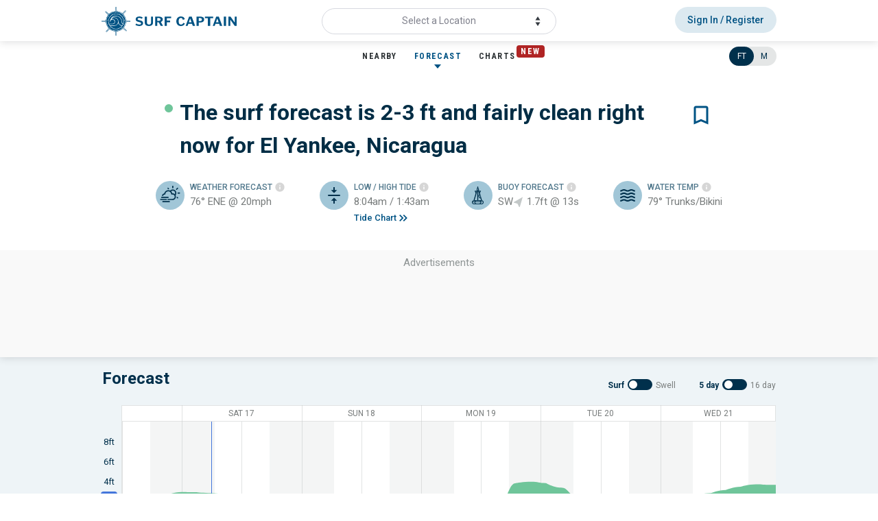

--- FILE ---
content_type: text/html; charset=utf-8
request_url: https://surfcaptain.com/forecast/el-yankee-nicaragua
body_size: 56122
content:
<!doctype html>
<html data-n-head-ssr lang="en" data-n-head="%7B%22lang%22:%7B%22ssr%22:%22en%22%7D%7D">
<head >
  <title>El Yankee, Nicaragua Surf Forecast - Surf Captain</title><meta data-n-head="ssr" charset="utf-8"><meta data-n-head="ssr" data-hid="viewport" name="viewport" content="width=device-width, initial-scale=1.0, viewport-fit=cover"><meta data-n-head="ssr" name="robots" content="index,follow"><meta data-n-head="ssr" name="theme-color" content="#fff"><meta data-n-head="ssr" name="mobile-web-app-capable" content="yes"><meta data-n-head="ssr" name="apple-mobile-web-app-capable" content="yes"><meta data-n-head="ssr" name="apple-mobile-web-app-status-bar-style" content="default"><meta data-n-head="ssr" name="apple-mobile-web-app-title" content="Surf Captain"><meta data-n-head="ssr" data-hid="charset" charset="utf-8"><meta data-n-head="ssr" data-hid="og:title" name="og:title" property="og:title" content="Surf Captain"><meta data-n-head="ssr" data-hid="og:site_name" name="og:site_name" property="og:site_name" content="Surf Captain"><meta data-n-head="ssr" data-hid="description" name="description" content="16 day local surf forecasts for El Yankee, Nicaragua"><meta data-n-head="ssr" data-hid="og:url" name="og:url" content="https://surfcaptain.com/forecast/el-yankee-nicaragua"><meta data-n-head="ssr" data-hid="og:type" name="og:type" content="website"><meta data-n-head="ssr" data-hid="og:description" name="og:description" content="16 day local surf forecasts for El Yankee, Nicaragua"><meta data-n-head="ssr" data-hid="og:image" name="og:image" content="https://surfcaptain.com/_nuxt/img/sc_logo_mark_blue_1060x1060.a244546.png"><meta data-n-head="ssr" data-hid="apple-itunes-app" name="apple-itunes-app" content="app-id=1566602258"><link data-n-head="ssr" rel="stylesheet" href="https://fonts.googleapis.com/css?family=Roboto+Condensed:400,700|Roboto:300,400,500,700,900&amp;display=swap"><link data-n-head="ssr" rel="stylesheet" href="https://unpkg.com/leaflet@1.7.1/dist/leaflet.css"><link data-n-head="ssr" rel="icon" type="image/png" href="/images/favicon/FaviconA32.png" sizes="32x32"><link data-n-head="ssr" rel="icon" type="image/png" href="/images/favicon/FaviconA57.png" sizes="57x57"><link data-n-head="ssr" rel="icon" type="image/png" href="/images/favicon/FaviconA76.png" sizes="76x76"><link data-n-head="ssr" rel="icon" type="image/png" href="/images/favicon/FaviconA96.png" sizes="96x96"><link data-n-head="ssr" rel="icon" type="image/png" href="/images/favicon/FaviconA128.png" sizes="128x128"><link data-n-head="ssr" rel="icon" type="image/png" href="/images/favicon/FaviconA192.png" sizes="192x192"><link data-n-head="ssr" rel="icon" type="image/png" href="/images/favicon/FaviconA228.png" sizes="228x228"><link data-n-head="ssr" rel="manifest" href="/webmanifest.json?20210505" crossorigin="use-credentials"><link data-n-head="ssr" rel="apple-touch-icon" sizes="152x152" href="/images/manifest/icon-152-blue.png"><link data-n-head="ssr" rel="apple-touch-icon" sizes="180x180" href="/images/manifest/icon-180-blue.png"><link data-n-head="ssr" rel="apple-touch-icon" sizes="167x167" href="/images/manifest/icon-167-blue.png"><link data-n-head="ssr" href="/images/splash-screens/launch-640x1136.png" media="(device-width: 320px) and (device-height: 568px) and (-webkit-device-pixel-ratio: 2)" rel="apple-touch-startup-image"><link data-n-head="ssr" href="/images/splash-screens/launch-750x1334.png" media="(device-width: 375px) and (device-height: 667px) and (-webkit-device-pixel-ratio: 2)" rel="apple-touch-startup-image"><link data-n-head="ssr" href="/images/splash-screens/launch-1863x3312.png" media="(device-width: 621px) and (device-height: 1104px) and (-webkit-device-pixel-ratio: 3)" rel="apple-touch-startup-image"><link data-n-head="ssr" href="/images/splash-screens/launch-1125x2436.png" media="(device-width: 375px) and (device-height: 812px) and (-webkit-device-pixel-ratio: 3)" rel="apple-touch-startup-image"><link data-n-head="ssr" href="/images/splash-screens/launch-828x1792.png" media="(device-width: 414px) and (device-height: 896px) and (-webkit-device-pixel-ratio: 2)" rel="apple-touch-startup-image"><link data-n-head="ssr" href="/images/splash-screens/launch-1242x2688.png" media="(device-width: 414px) and (device-height: 896px) and (-webkit-device-pixel-ratio: 3)" rel="apple-touch-startup-image"><link data-n-head="ssr" href="/images/splash-screens/launch-1536x2048.png" media="(device-width: 768px) and (device-height: 1024px) and (-webkit-device-pixel-ratio: 2)" rel="apple-touch-startup-image"><link data-n-head="ssr" href="/images/splash-screens/launch-1668x2224.png" media="(device-width: 834px) and (device-height: 1112px) and (-webkit-device-pixel-ratio: 2)" rel="apple-touch-startup-image"><link data-n-head="ssr" href="/images/splash-screens/launch-1668x2388.png" media="(device-width: 834px) and (device-height: 1194px) and (-webkit-device-pixel-ratio: 2)" rel="apple-touch-startup-image"><link data-n-head="ssr" href="/images/splash-screens/launch-2048x2732.png" media="(device-width: 1024px) and (device-height: 1366px) and (-webkit-device-pixel-ratio: 2)" rel="apple-touch-startup-image"><link data-n-head="ssr" data-hid="shortcut-icon" rel="shortcut icon" href="/images/manifest/icon-1024-blue.png"><link data-n-head="ssr" data-hid="apple-touch-icon" rel="apple-touch-icon" href="/_nuxt/icons/icon_1024x1024.f7183d.png" sizes="1024x1024"><link data-n-head="ssr" rel="manifest" href="/_nuxt/manifest.d082a592.json" data-hid="manifest"><script data-n-head="ssr" src="https://appleid.cdn-apple.com/appleauth/static/jsapi/appleid/1/en_US/appleid.auth.js"></script><script data-n-head="ssr" src="https://accounts.google.com/gsi/client"></script><script data-n-head="ssr" data-noptimize="1" data-cfasync="false" type="text/javascript" fetchpriority="high" src="https://scripts.mediavine.com/shims/surf-captain/pubadsShim.min.js"></script><script data-n-head="ssr" data-noptimize="1" data-cfasync="false" type="text/javascript" fetchpriority="high" src="https://scripts.mediavine.com/tags/surf-captain.js" id="mv-script-wrapper-js"></script><script data-n-head="ssr" async src="https://securepubads.g.doubleclick.net/tag/js/gpt.js"></script><script data-n-head="ssr" src="/js/gam-fcst-ad-units.js"></script><script data-n-head="ssr" src="https://www.googletagmanager.com/gtag/js?id=G-E024PRTZEP" async></script><link rel="preload" href="/_nuxt/8013371.js" as="script"><link rel="preload" href="/_nuxt/14bce51.js" as="script"><link rel="preload" href="/_nuxt/50be70d.js" as="script"><link rel="preload" href="/_nuxt/css/a41adfe.css" as="style"><link rel="preload" href="/_nuxt/23e0a85.js" as="script"><link rel="stylesheet" href="/_nuxt/css/a41adfe.css">
  <!-- Facebook Pixel Code -->
  <script>!function(e,t,n,c,o,a,f){e.fbq||(o=e.fbq=function(){o.callMethod?o.callMethod.apply(o,arguments):o.queue.push(arguments)},e._fbq||(e._fbq=o),o.push=o,o.loaded=!0,o.version="2.0",o.queue=[],(a=t.createElement(n)).async=!0,a.src="https://connect.facebook.net/en_US/fbevents.js",(f=t.getElementsByTagName(n)[0]).parentNode.insertBefore(a,f))}(window,document,"script"),fbq("init","307958963974406"),fbq("track","PageView")</script>
  <noscript><img height="1" width="1" style="display:none" src="https://www.facebook.com/tr?id=307958963974406&ev=PageView&noscript=1"></noscript>
  <!-- End Facebook Pixel Code -->
</head>
<body  class="mobile-body-padding">
<div data-server-rendered="true" id="__nuxt"><!----><div id="__layout"><div id="app"><div id="main-body"><div id="header-container" data-fetch-key="0"><!----> <aside id="header-ad"><div id="div-gpt-ad-header"></div></aside> <div id="header"><nav id="header-nav"><div class="nav-top-container"><div id="nav-top" class="nav-top grid-x" style="top:0px;"><div class="nav-logo cell shrink medium-6 large-4 text-center medium-text-left"><a href="/" class="router-link-active"><div class="nav-logo-img"></div></a></div> <div class="nav-search cell auto medium-6 large-4"><div class="nav-search-loc"><div class="nav-search-loc-txt"><span>Select a Location</span> <div class="nav-search-loc-img"></div></div></div></div> <!----> <!----></div></div> <div id="nav-location-menu" class="nav-location-menu"><div class="nav-location-menu-container"><div class="location-menu-header grid-x"><div class="cell shrink"><h2>Select Location</h2></div> <div class="location-menu-geolocate cell auto"><button id="geolocate-btn"><img src="/_nuxt/img/my_location.1d6c639.svg" title="Nearby Location" alt="Use My location"></button></div></div> <!----> <!----> <div id="location-drilldown" style="height:inherit;"><ul id="location-drilldown-menu" data-drilldown data-auto-height="true" data-animate-height="true" class="vertical menu drilldown"><li id="menu-0" class="is-drilldown-submenu-parent region"><a href="#" class="location-region">United States</a> <ul class="menu vertical nested grid-x submenu is-drilldown-submenu region-menu"><li class="js-drilldown-back"><a tabindex="0">Back</a></li> <li id="menu-0-0" class="is-drilldown-submenu-parent is-submenu-item area"><a href="#" class="location-area">Northeast</a> <ul class="menu nested local grid-x submenu is-drilldown-submenu"><li class="js-drilldown-back"><a tabindex="0">Back</a></li> <li id="lmenu-1" class="local cell small-12 large-3 is-drilldown-submenu-parent is-submenu-item"><a href="#" class="location-local">Maine / New Hampshire</a> <ul class="menu nested submenu is-drilldown-submenu local-mobile"><li class="js-drilldown-back"><a tabindex="0">Back</a></li> <li id="loc-0-3"><a href="/forecast/acadia-national-park">Acadia National Park, ME</a></li><li id="loc-1-2"><a href="/forecast/popham-beach-maine">Popham Beach, ME</a></li><li id="loc-2-4"><a href="/forecast/higgins-beach-maine">Higgins Beach, ME</a></li><li id="loc-3-170"><a href="/forecast/york-county-south-maine">Gooch's Beach, ME</a></li><li id="loc-4-663"><a href="/forecast/wells-beach-maine">Wells Beach, ME</a></li><li id="loc-5-664"><a href="/forecast/ogunquit-maine">Ogunquit, ME</a></li><li id="loc-6-5"><a href="/forecast/york-county-maine">Long Sands Beach, ME</a></li><li id="loc-7-6"><a href="/forecast/rye-new-hampshire">Rye, NH</a></li><li id="loc-8-665"><a href="/forecast/hampton-new-hampshire">Hampton, NH</a></li><li id="loc-9-666"><a href="/forecast/seabrook-new-hampshire">Seabrook, NH</a></li></ul></li><li id="lmenu-94" class="local cell small-12 large-3 is-drilldown-submenu-parent is-submenu-item"><a href="#" class="location-local">Massachussetts</a> <ul class="menu nested submenu is-drilldown-submenu local-mobile"><li class="js-drilldown-back"><a tabindex="0">Back</a></li> <li id="loc-0-7"><a href="/forecast/plum-island-massachusetts">Plum Island, MA</a></li><li id="loc-1-8"><a href="/forecast/gloucester-massachusetts">Gloucester, MA</a></li><li id="loc-2-9"><a href="/forecast/nahant-massachusetts">Nahant, MA</a></li><li id="loc-3-670"><a href="/forecast/nantasket-massachusetts">Nantasket, MA</a></li><li id="loc-4-10"><a href="/forecast/egypt-beach-massachusetts">Egypt Beach, MA</a></li><li id="loc-5-671"><a href="/forecast/rexhame-massachusetts">Rexhame, MA</a></li><li id="loc-6-190"><a href="/forecast/truro-massachusetts">Truro, MA</a></li><li id="loc-7-189"><a href="/forecast/wellfleet-massachusetts">Wellfleet, MA</a></li><li id="loc-8-188"><a href="/forecast/eastham-massachusetts">Eastham, MA</a></li><li id="loc-9-11"><a href="/forecast/orleans-massachusetts">Orleans, MA</a></li><li id="loc-10-12"><a href="/forecast/nodabeer-nantucket">Nodabeer, Nantucket, MA</a></li><li id="loc-11-667"><a href="/forecast/cisco-nantucket">Cisco, Nantucket, MA</a></li><li id="loc-12-13"><a href="/forecast/marthas-vineyard-massachusetts">Martha's Vineyard South Shore, MA</a></li></ul></li><li id="lmenu-2" class="local cell small-12 large-3 is-drilldown-submenu-parent is-submenu-item"><a href="#" class="location-local">Rhode Island</a> <ul class="menu nested submenu is-drilldown-submenu local-mobile"><li class="js-drilldown-back"><a tabindex="0">Back</a></li> <li id="loc-0-14"><a href="/forecast/second-beach-rhode-island">Second Beach, RI</a></li><li id="loc-1-668"><a href="/forecast/first-beach-rhode-island">First Beach, RI</a></li><li id="loc-2-669"><a href="/forecast/ruggles-rhode-island">Ruggles, RI</a></li><li id="loc-3-15"><a href="/forecast/narragansett-rhode-island">Narragansett Beach, RI</a></li><li id="loc-4-186"><a href="/forecast/point-judith-rhode-island">Point Judith Lighthouse, RI</a></li><li id="loc-5-187"><a href="/forecast/matunuck-rhode-island">Matunuck, RI</a></li><li id="loc-6-16"><a href="/forecast/block-island-massachusetts">Block Island South Shore, RI</a></li><li id="loc-7-17"><a href="/forecast/block-island-mansion-beach">Mansion Beach, RI</a></li></ul></li><li id="lmenu-3" class="local cell small-12 large-3 is-drilldown-submenu-parent is-submenu-item"><a href="#" class="location-local">New York</a> <ul class="menu nested submenu is-drilldown-submenu local-mobile"><li class="js-drilldown-back"><a tabindex="0">Back</a></li> <li id="loc-0-18"><a href="/forecast/montauk-point-new-york">Montauk Point, NY</a></li><li id="loc-1-19"><a href="/forecast/montauk-new-york">Montauk, NY</a></li><li id="loc-2-672"><a href="/forecast/east-hampton-new-york">East Hampton, NY</a></li><li id="loc-3-20"><a href="/forecast/southampton-new-york">Southampton, NY</a></li><li id="loc-4-21"><a href="/forecast/fire-island-new-york">Fire Island, NY</a></li><li id="loc-5-185"><a href="/forecast/jones-beach-new-york">Jones Beach, NY</a></li><li id="loc-6-22"><a href="/forecast/long-beach-new-york">Long Beach, NY</a></li><li id="loc-7-23"><a href="/forecast/rockaway-new-york">Rockaway, NY</a></li></ul></li></ul></li><li id="menu-0-1" class="is-drilldown-submenu-parent is-submenu-item area"><a href="#" class="location-area">Mid Atlantic</a> <ul class="menu nested local grid-x submenu is-drilldown-submenu"><li class="js-drilldown-back"><a tabindex="0">Back</a></li> <li id="lmenu-4" class="local cell small-12 large-4 is-drilldown-submenu-parent is-submenu-item"><a href="#" class="location-local">New Jersey</a> <ul class="menu nested submenu is-drilldown-submenu local-mobile"><li class="js-drilldown-back"><a tabindex="0">Back</a></li> <li id="loc-0-522"><a href="/forecast/sandy-hook-new-jersey">Sandy Hook, NJ</a></li><li id="loc-1-24"><a href="/forecast/long-branch-new-jersey">Long Branch, NJ</a></li><li id="loc-2-184"><a href="/forecast/belmar-new-jersey">Belmar, NJ</a></li><li id="loc-3-464"><a href="/forecast/manasquan-new-jersey">Manasquan, NJ</a></li><li id="loc-4-25"><a href="/forecast/seaside-heights-new-jersey">Seaside Heights, NJ</a></li><li id="loc-5-26"><a href="/forecast/long-beach-island-new-jersey">Long Beach Island, NJ</a></li><li id="loc-6-323"><a href="/forecast/brigantine-new-jersey">Brigantine, NJ</a></li><li id="loc-7-27"><a href="/forecast/atlantic-city-new-jersey">Atlantic City, NJ</a></li><li id="loc-8-28"><a href="/forecast/ocean-city-new-jersey">Ocean City, NJ</a></li><li id="loc-9-324"><a href="/forecast/sea-isle-new-jersey">Sea Isle, NJ</a></li><li id="loc-10-325"><a href="/forecast/stone-harbor-new-jersey">Stone Harbor, NJ</a></li><li id="loc-11-326"><a href="/forecast/wildwood-new-jersey">Wildwood, NJ</a></li><li id="loc-12-29"><a href="/forecast/cape-may-new-jersey">Cape May, NJ</a></li></ul></li><li id="lmenu-5" class="local cell small-12 large-4 is-drilldown-submenu-parent is-submenu-item"><a href="#" class="location-local">Delmarva</a> <ul class="menu nested submenu is-drilldown-submenu local-mobile"><li class="js-drilldown-back"><a tabindex="0">Back</a></li> <li id="loc-0-1"><a href="/forecast/delaware">Delaware</a></li><li id="loc-1-30"><a href="/forecast/ocean-city-maryland">Ocean City, MD</a></li><li id="loc-2-31"><a href="/forecast/assateague-island-maryland">Assateague Island, MD</a></li><li id="loc-3-32"><a href="/forecast/chincoteague-virginia">Chincoteague, VA</a></li><li id="loc-4-33"><a href="/forecast/eastern-shore-virginia">Eastern Shore, VA</a></li></ul></li><li id="lmenu-6" class="local cell small-12 large-4 is-drilldown-submenu-parent is-submenu-item"><a href="#" class="location-local">Viriginia / Outer Banks</a> <ul class="menu nested submenu is-drilldown-submenu local-mobile"><li class="js-drilldown-back"><a tabindex="0">Back</a></li> <li id="loc-0-34"><a href="/forecast/virginia-beach">Virginia Beach, VA</a></li><li id="loc-1-35"><a href="/forecast/corolla-north-carolina">Corolla, NC</a></li><li id="loc-2-36"><a href="/forecast/nags-head-north-carolina">Nags Head, NC</a></li><li id="loc-3-37"><a href="/forecast/rodanthe-north-carolina">Rodanthe, NC</a></li><li id="loc-4-38"><a href="/forecast/buxton-north-carolina">Buxton, NC</a></li><li id="loc-5-39"><a href="/forecast/frisco-north-carolina">Frisco, NC</a></li><li id="loc-6-40"><a href="/forecast/ocracoke-north-carolina">Ocracoke, NC</a></li></ul></li></ul></li><li id="menu-0-2" class="is-drilldown-submenu-parent is-submenu-item area"><a href="#" class="location-area">Southeast</a> <ul class="menu nested local grid-x submenu is-drilldown-submenu"><li class="js-drilldown-back"><a tabindex="0">Back</a></li> <li id="lmenu-7" class="local cell small-12 large-4 is-drilldown-submenu-parent is-submenu-item"><a href="#" class="location-local">Southern North Carolina</a> <ul class="menu nested submenu is-drilldown-submenu local-mobile"><li class="js-drilldown-back"><a tabindex="0">Back</a></li> <li id="loc-0-41"><a href="/forecast/cape-lookout-north-carolina">Cape Lookout, NC</a></li><li id="loc-1-42"><a href="/forecast/atlantic-beach-north-carolina">Atlantic Beach, NC</a></li><li id="loc-2-43"><a href="/forecast/emerald-isle-north-carolina">Emerald Isle, NC</a></li><li id="loc-3-44"><a href="/forecast/surf-city-north-carolina">Surf City, NC</a></li><li id="loc-4-45"><a href="/forecast/wrightsville-beach-north-carolina">Wrightsville Beach, NC</a></li><li id="loc-5-46"><a href="/forecast/carolina-beach-north-carolina">Carolina Beach, NC</a></li><li id="loc-6-47"><a href="/forecast/holden-beach-north-carolina">Holden Beach, NC</a></li></ul></li><li id="lmenu-8" class="local cell small-12 large-4 is-drilldown-submenu-parent is-submenu-item"><a href="#" class="location-local">South Carolina</a> <ul class="menu nested submenu is-drilldown-submenu local-mobile"><li class="js-drilldown-back"><a tabindex="0">Back</a></li> <li id="loc-0-48"><a href="/forecast/north-myrtle-beach-south-carolina">North Myrtle Beach, SC</a></li><li id="loc-1-49"><a href="/forecast/myrtle-beach-south-carolina">Myrtle Beach, SC</a></li><li id="loc-2-50"><a href="/forecast/pawleys-island-south-carolina">Pawleys Island, SC</a></li><li id="loc-3-321"><a href="/forecast/isle-of-palms-south-carolina">Isle of Palms, SC</a></li><li id="loc-4-51"><a href="/forecast/folly-beach-south-carolina">Folly Beach, SC</a></li><li id="loc-5-52"><a href="/forecast/hilton-head-south-carolina">Hilton Head, SC</a></li></ul></li><li id="lmenu-9" class="local cell small-12 large-4 is-drilldown-submenu-parent is-submenu-item"><a href="#" class="location-local">Georgia</a> <ul class="menu nested submenu is-drilldown-submenu local-mobile"><li class="js-drilldown-back"><a tabindex="0">Back</a></li> <li id="loc-0-53"><a href="/forecast/tybee-island-georgia">Tybee Island, GA</a></li><li id="loc-1-54"><a href="/forecast/st-simons-georgia">St. Simons, GA</a></li><li id="loc-2-55"><a href="/forecast/jekyll-island-georgia">Jekyll Island, GA</a></li></ul></li></ul></li><li id="menu-0-3" class="is-drilldown-submenu-parent is-submenu-item area"><a href="#" class="location-area">East Florida</a> <ul class="menu nested local grid-x submenu is-drilldown-submenu"><li class="js-drilldown-back"><a tabindex="0">Back</a></li> <li id="lmenu-10" class="local cell small-12 large-4 is-drilldown-submenu-parent is-submenu-item"><a href="#" class="location-local">North Florida</a> <ul class="menu nested submenu is-drilldown-submenu local-mobile"><li class="js-drilldown-back"><a tabindex="0">Back</a></li> <li id="loc-0-56"><a href="/forecast/amelia-island-florida">Amelia Island, FL</a></li><li id="loc-1-459"><a href="/forecast/north-jetty-florida">North Jetty, Huguenot Park</a></li><li id="loc-2-460"><a href="/forecast/mayport-poles-florida">Mayport Poles, FL</a></li><li id="loc-3-57"><a href="/forecast/jacksonville-beach-florida">Jacksonville Beach, FL</a></li><li id="loc-4-58"><a href="/forecast/st-augustine-florida">St. Augustine, FL</a></li><li id="loc-5-461"><a href="/forecast/crescent-beach-florida">Crescent Beach, FL</a></li><li id="loc-6-59"><a href="/forecast/flagler-beach-florida">Flagler Beach, FL</a></li><li id="loc-7-462"><a href="/forecast/daytona-beach-florida">Daytona Beach, FL</a></li><li id="loc-8-60"><a href="/forecast/new-smyrna-florida">New Smyrna, FL</a></li></ul></li><li id="lmenu-11" class="local cell small-12 large-4 is-drilldown-submenu-parent is-submenu-item"><a href="#" class="location-local">Central Florida</a> <ul class="menu nested submenu is-drilldown-submenu local-mobile"><li class="js-drilldown-back"><a tabindex="0">Back</a></li> <li id="loc-0-454"><a href="/forecast/jetty-park-florida">Jetty Park, Cape Canaveral</a></li><li id="loc-1-61"><a href="/forecast/cocoa-beach-florida">Cocoa Beach, FL</a></li><li id="loc-2-455"><a href="/forecast/satellite-beach-florida">Satellite Beach, FL</a></li><li id="loc-3-456"><a href="/forecast/paradise-beach-florida">Paradise Beach, FL</a></li><li id="loc-4-62"><a href="/forecast/melbourne-florida">Melbourne Beach, FL</a></li><li id="loc-5-63"><a href="/forecast/sebastian-florida">Sebastian Inlet, FL</a></li><li id="loc-6-64"><a href="/forecast/wabasso-florida">Wabasso, FL</a></li><li id="loc-7-457"><a href="/forecast/vero-beach-florida">Vero Beach, FL</a></li><li id="loc-8-65"><a href="/forecast/fort-pierce-florida">Fort Pierce, FL</a></li><li id="loc-9-458"><a href="/forecast/stuart-florida">Stuart, FL</a></li></ul></li><li id="lmenu-12" class="local cell small-12 large-4 is-drilldown-submenu-parent is-submenu-item"><a href="#" class="location-local">South Florida</a> <ul class="menu nested submenu is-drilldown-submenu local-mobile"><li class="js-drilldown-back"><a tabindex="0">Back</a></li> <li id="loc-0-66"><a href="/forecast/jupiter-island-florida">Jupiter Island, FL</a></li><li id="loc-1-72"><a href="/forecast/juno-beach-florida">Juno Beach, FL</a></li><li id="loc-2-67"><a href="/forecast/palm-beach-florida">Palm Beach, FL</a></li><li id="loc-3-453"><a href="/forecast/lake-worth-florida">Lake Worth, FL</a></li><li id="loc-4-68"><a href="/forecast/delray-florida">Delray Beach, FL</a></li><li id="loc-5-452"><a href="/forecast/boca-raton-florida">Boca Raton, FL</a></li><li id="loc-6-69"><a href="/forecast/deerfield-beach-florida">Deerfield Beach, FL</a></li><li id="loc-7-70"><a href="/forecast/fort-lauderdale-florida">Fort Lauderdale, FL</a></li><li id="loc-8-71"><a href="/forecast/miami-beach-florida">Miami Beach, FL</a></li><li id="loc-9-322"><a href="/forecast/key-west-florida">Key West, FL</a></li></ul></li></ul></li><li id="menu-0-4" class="is-drilldown-submenu-parent is-submenu-item area"><a href="#" class="location-area">West Florida / Alabama</a> <ul class="menu nested local grid-x submenu is-drilldown-submenu"><li class="js-drilldown-back"><a tabindex="0">Back</a></li> <li id="lmenu-68" class="local cell small-12 large-4 is-drilldown-submenu-parent is-submenu-item"><a href="#" class="location-local">Alabama</a> <ul class="menu nested submenu is-drilldown-submenu local-mobile"><li class="js-drilldown-back"><a tabindex="0">Back</a></li> <li id="loc-0-534"><a href="/forecast/dauphin-island-alabama">Dauphin Island, AL</a></li><li id="loc-1-533"><a href="/forecast/gulf-shores-alabama">Gulf Shores, AL</a></li><li id="loc-2-87"><a href="/forecast/orange-beach-alabama">Orange Beach, AL</a></li></ul></li><li id="lmenu-13" class="local cell small-12 large-4 is-drilldown-submenu-parent is-submenu-item"><a href="#" class="location-local">Florida Panhandle</a> <ul class="menu nested submenu is-drilldown-submenu local-mobile"><li class="js-drilldown-back"><a tabindex="0">Back</a></li> <li id="loc-0-532"><a href="/forecast/perdido-key-florida">Perdido Key, FL</a></li><li id="loc-1-86"><a href="/forecast/pensacola-beach-florida">Pensacola Beach, FL</a></li><li id="loc-2-463"><a href="/forecast/navarre-beach-florida">Navarre Beach, FL</a></li><li id="loc-3-531"><a href="/forecast/fort-walton-beach-florida">Fort Walton Beach, FL</a></li><li id="loc-4-85"><a href="/forecast/destin-florida">Destin, FL</a></li><li id="loc-5-84"><a href="/forecast/santa-rosa-beach-florida">Santa Rosa Beach, FL</a></li><li id="loc-6-83"><a href="/forecast/panama-city-beach-florida">Panama City Beach, FL</a></li><li id="loc-7-530"><a href="/forecast/mexico-beach-florida">Mexico Beach, FL</a></li><li id="loc-8-80"><a href="/forecast/cape-san-blas-florida">Cape San Blas West, FL</a></li><li id="loc-9-81"><a href="/forecast/cape-san-blas-south-florida">Cape San Blas South, FL</a></li><li id="loc-10-82"><a href="/forecast/st-george-island-florida">St George Island, FL</a></li></ul></li><li id="lmenu-14" class="local cell small-12 large-4 is-drilldown-submenu-parent is-submenu-item"><a href="#" class="location-local">West Florida</a> <ul class="menu nested submenu is-drilldown-submenu local-mobile"><li class="js-drilldown-back"><a tabindex="0">Back</a></li> <li id="loc-0-523"><a href="/forecast/honeymoon-island-florida">Honeymoon Island, FL</a></li><li id="loc-1-524"><a href="/forecast/clearwater-florida">Clearwater, FL</a></li><li id="loc-2-79"><a href="/forecast/indian-rocks-florida">Indian Rocks, FL</a></li><li id="loc-3-525"><a href="/forecast/redington-beach-florida">Redington Beach, FL</a></li><li id="loc-4-526"><a href="/forecast/treasure-island-florida">Treasure Island, FL</a></li><li id="loc-5-78"><a href="/forecast/st-pete-florida">St Pete Beach, FL</a></li><li id="loc-6-77"><a href="/forecast/bradenton-florida">Bradenton, FL</a></li><li id="loc-7-527"><a href="/forecast/lido-key-florida">Lido Key, FL</a></li><li id="loc-8-528"><a href="/forecast/siesta-key-florida">Siesta Key, FL</a></li><li id="loc-9-76"><a href="/forecast/venice-beach-florida">Venice Beach, FL</a></li><li id="loc-10-75"><a href="/forecast/manasota-key-florida">Manasota Key, FL</a></li><li id="loc-11-74"><a href="/forecast/captiva-island-florida">Captiva Island, FL</a></li><li id="loc-12-529"><a href="/forecast/fort-myers-florida">Fort Meyers Beach, FL</a></li><li id="loc-13-73"><a href="/forecast/naples-florida">Naples, FL</a></li></ul></li></ul></li><li id="menu-0-5" class="is-drilldown-submenu-parent is-submenu-item area"><a href="#" class="location-area">Texas / Louisiana</a> <ul class="menu nested local grid-x submenu is-drilldown-submenu"><li class="js-drilldown-back"><a tabindex="0">Back</a></li> <li id="lmenu-28" class="local cell small-12 large-4 is-drilldown-submenu-parent is-submenu-item"><a href="#" class="location-local">Louisiana</a> <ul class="menu nested submenu is-drilldown-submenu local-mobile"><li class="js-drilldown-back"><a tabindex="0">Back</a></li> <li id="loc-0-88"><a href="/forecast/grand-isle-louisiana">Grand Isle, LA</a></li><li id="loc-1-89"><a href="/forecast/holly-beach-louisiana">Holly Beach, LA</a></li></ul></li><li id="lmenu-16" class="local cell small-12 large-4 is-drilldown-submenu-parent is-submenu-item"><a href="#" class="location-local">North Texas</a> <ul class="menu nested submenu is-drilldown-submenu local-mobile"><li class="js-drilldown-back"><a tabindex="0">Back</a></li> <li id="loc-0-535"><a href="/forecast/bolivar-peninsula-texas">Bolivar Peninsula, TX</a></li><li id="loc-1-90"><a href="/forecast/galveston-texas">Galveston, TX</a></li><li id="loc-2-92"><a href="/forecast/surfside-beach-texas">Surfside Beach, TX</a></li><li id="loc-3-93"><a href="/forecast/matagorda-texas">Matagorda, TX</a></li></ul></li><li id="lmenu-17" class="local cell small-12 large-4 is-drilldown-submenu-parent is-submenu-item"><a href="#" class="location-local">South Texas</a> <ul class="menu nested submenu is-drilldown-submenu local-mobile"><li class="js-drilldown-back"><a tabindex="0">Back</a></li> <li id="loc-0-536"><a href="/forecast/port-aransas-texas">Port Aransas, TX</a></li><li id="loc-1-91"><a href="/forecast/corpus-christi-texas">Corpus Christi, TX</a></li><li id="loc-2-94"><a href="/forecast/south-padre-texas">South Padre Island, TX</a></li></ul></li></ul></li><li id="menu-0-6" class="is-drilldown-submenu-parent is-submenu-item area"><a href="#" class="location-area">Northwest</a> <ul class="menu nested local grid-x submenu is-drilldown-submenu"><li class="js-drilldown-back"><a tabindex="0">Back</a></li> <li id="lmenu-18" class="local cell small-12 large-4 is-drilldown-submenu-parent is-submenu-item"><a href="#" class="location-local">Washington</a> <ul class="menu nested submenu is-drilldown-submenu local-mobile"><li class="js-drilldown-back"><a tabindex="0">Back</a></li> <li id="loc-0-466"><a href="/forecast/crescent-beach-washington">Crescent Beach, WA</a></li><li id="loc-1-141"><a href="/forecast/neah-bay-washington">Neah Bay, WA</a></li><li id="loc-2-465"><a href="/forecast/hobuck-beach-washington">Hobuck Beach, WA</a></li><li id="loc-3-140"><a href="/forecast/la-push-washington">La Push, WA</a></li><li id="loc-4-139"><a href="/forecast/ruby-beach-washington">Ruby Beach, WA</a></li><li id="loc-5-138"><a href="/forecast/westport-washington">Westport, WA</a></li><li id="loc-6-137"><a href="/forecast/long-beach-washington">Long Beach, WA</a></li></ul></li><li id="lmenu-19" class="local cell small-12 large-4 is-drilldown-submenu-parent is-submenu-item"><a href="#" class="location-local">Oregon</a> <ul class="menu nested submenu is-drilldown-submenu local-mobile"><li class="js-drilldown-back"><a tabindex="0">Back</a></li> <li id="loc-0-136"><a href="/forecast/seaside-oregon">Seaside, OR</a></li><li id="loc-1-135"><a href="/forecast/indian-beach-oregon">Indian Beach, OR</a></li><li id="loc-2-134"><a href="/forecast/short-sands-beach-oregon">Short Sands Beach, OR</a></li><li id="loc-3-133"><a href="/forecast/oceanside-oregon">Oceanside, OR</a></li><li id="loc-4-132"><a href="/forecast/pacific-city-oregon">Pacific City, OR</a></li><li id="loc-5-131"><a href="/forecast/lincoln-city-oregon">Lincoln City, OR</a></li><li id="loc-6-130"><a href="/forecast/newport-oregon">Newport, OR</a></li><li id="loc-7-129"><a href="/forecast/florence-oregon">Florence, OR</a></li><li id="loc-8-128"><a href="/forecast/coos-bay-oregon">Coos Bay, OR</a></li><li id="loc-9-127"><a href="/forecast/port-orford-oregon">Port Orford, OR</a></li><li id="loc-10-126"><a href="/forecast/gold-beach-oregon">Gold Beach, OR</a></li><li id="loc-11-125"><a href="/forecast/brookings-oregon">Brookings, OR</a></li></ul></li></ul></li><li id="menu-0-7" class="is-drilldown-submenu-parent is-submenu-item area"><a href="#" class="location-area">California North</a> <ul class="menu nested local grid-x submenu is-drilldown-submenu"><li class="js-drilldown-back"><a tabindex="0">Back</a></li> <li id="lmenu-44" class="local cell small-12 large-3 is-drilldown-submenu-parent is-submenu-item"><a href="#" class="location-local">Humboldt / Del Norte Counties</a> <ul class="menu nested submenu is-drilldown-submenu local-mobile"><li class="js-drilldown-back"><a tabindex="0">Back</a></li> <li id="loc-0-348"><a href="/forecast/tolowa-dunes-california">Tolowa Dunes, CA</a></li><li id="loc-1-347"><a href="/forecast/south-beach-california">South Beach, CA</a></li><li id="loc-2-346"><a href="/forecast/wilson-creek-beach-california">Wilson Creek Beach, CA</a></li><li id="loc-3-345"><a href="/forecast/klamath-river-california">Klamath River, CA</a></li><li id="loc-4-344"><a href="/forecast/agate-beach-california">Agate Beach, CA</a></li><li id="loc-5-343"><a href="/forecast/moonstone-beach-california">Moonstone Beach, CA</a></li><li id="loc-6-341"><a href="/forecast/humboldt-harbor-california">Humboldt Harbor, CA</a></li><li id="loc-7-342"><a href="/forecast/centerville-beach-california">Centerville Beach, CA</a></li><li id="loc-8-340"><a href="/forecast/shelter-cove-california">Shelter Cove, CA</a></li></ul></li><li id="lmenu-20" class="local cell small-12 large-3 is-drilldown-submenu-parent is-submenu-item"><a href="#" class="location-local">Mendocino County</a> <ul class="menu nested submenu is-drilldown-submenu local-mobile"><li class="js-drilldown-back"><a tabindex="0">Back</a></li> <li id="loc-0-339"><a href="/forecast/needle-rock-california">Needle Rock, CA</a></li><li id="loc-1-338"><a href="/forecast/usal-beach-california">Usal Beach, CA</a></li><li id="loc-2-337"><a href="/forecast/westport-california">Westport, CA</a></li><li id="loc-3-336"><a href="/forecast/ten-mile-beach-california">Ten Mile Beach, CA</a></li><li id="loc-4-335"><a href="/forecast/fort-bragg-california">Fort Bragg, CA</a></li><li id="loc-5-334"><a href="/forecast/caspar-beach-california">Caspar Beach, CA</a></li><li id="loc-6-333"><a href="/forecast/big-river-california">Big River, CA</a></li><li id="loc-7-332"><a href="/forecast/smugglers-cove-california">Smugglers Cove, CA</a></li><li id="loc-8-331"><a href="/forecast/point-arena-california">Point Arena, CA</a></li></ul></li><li id="lmenu-21" class="local cell small-12 large-3 is-drilldown-submenu-parent is-submenu-item"><a href="#" class="location-local">Bay Area</a> <ul class="menu nested submenu is-drilldown-submenu local-mobile"><li class="js-drilldown-back"><a tabindex="0">Back</a></li> <li id="loc-0-330"><a href="/forecast/black-point-beach-california">Black Point Beach, CA</a></li><li id="loc-1-121"><a href="/forecast/salmon-creek-california">Salmon Creek, CA</a></li><li id="loc-2-120"><a href="/forecast/doran-beach-california">Doran Beach, CA</a></li><li id="loc-3-329"><a href="/forecast/dillon-beach-california">Dillon Beach, CA</a></li><li id="loc-4-328"><a href="/forecast/point-reyes-california">Point Reyes Beach, CA</a></li><li id="loc-5-327"><a href="/forecast/bolinas-beach-california">Bolinas Beach, CA</a></li><li id="loc-6-119"><a href="/forecast/stinson-beach-california">Stinson Beach, CA</a></li><li id="loc-7-118"><a href="/forecast/ocean-beach-california">Ocean Beach, CA</a></li><li id="loc-8-171"><a href="/forecast/pacifica-california">Pacifica, CA</a></li><li id="loc-9-117"><a href="/forecast/half-moon-bay-california">Half Moon Bay, CA</a></li><li id="loc-10-116"><a href="/forecast/pescadero-california">Pescadero, CA</a></li><li id="loc-11-115"><a href="/forecast/davenport-california">Davenport, CA</a></li><li id="loc-12-114"><a href="/forecast/santa-cruz-california">Santa Cruz, CA</a></li><li id="loc-13-113"><a href="/forecast/pleasure-point-california">Pleasure Point, CA</a></li></ul></li><li id="lmenu-22" class="local cell small-12 large-3 is-drilldown-submenu-parent is-submenu-item"><a href="#" class="location-local">Central California</a> <ul class="menu nested submenu is-drilldown-submenu local-mobile"><li class="js-drilldown-back"><a tabindex="0">Back</a></li> <li id="loc-0-112"><a href="/forecast/moss-landing-california">Moss Landing, CA</a></li><li id="loc-1-110"><a href="/forecast/del-monte-beach-california">Del Monte Beach, CA</a></li><li id="loc-2-109"><a href="/forecast/lovers-point-california">Lovers Point, CA</a></li><li id="loc-3-108"><a href="/forecast/asilomar-california">Asilomar, CA</a></li><li id="loc-4-107"><a href="/forecast/carmel-california">Carmel, CA</a></li><li id="loc-5-106"><a href="/forecast/big-sur-california">Big Sur Rivermouth, CA</a></li><li id="loc-6-111"><a href="/forecast/plaskett-california">Plaskett, CA</a></li><li id="loc-7-105"><a href="/forecast/san-simeon-california">San Simeon, CA</a></li><li id="loc-8-104"><a href="/forecast/morro-bay-california">Morro Bay, CA</a></li><li id="loc-9-103"><a href="/forecast/pismo-beach-california">Pismo Beach, CA</a></li></ul></li></ul></li><li id="menu-0-8" class="is-drilldown-submenu-parent is-submenu-item area"><a href="#" class="location-area">Southern California</a> <ul class="menu nested local grid-x submenu is-drilldown-submenu"><li class="js-drilldown-back"><a tabindex="0">Back</a></li> <li id="lmenu-41" class="local cell small-12 large-3 is-drilldown-submenu-parent is-submenu-item"><a href="#" class="location-local">Santa Barbara / Ventura</a> <ul class="menu nested submenu is-drilldown-submenu local-mobile"><li class="js-drilldown-back"><a tabindex="0">Back</a></li> <li id="loc-0-312"><a href="/forecast/the-ranch-california">The Ranch, CA</a></li><li id="loc-1-313"><a href="/forecast/el-capitan-california">El Capitan, CA</a></li><li id="loc-2-314"><a href="/forecast/isla-vista-california">Isla Vista, CA</a></li><li id="loc-3-673"><a href="/forecast/the-pit-california">The Pit, CA</a></li><li id="loc-4-315"><a href="/forecast/leadbetter-beach-california">Leadbetter Beach, CA</a></li><li id="loc-5-674"><a href="/forecast/carpinteria-california">Carpinteria, CA</a></li><li id="loc-6-316"><a href="/forecast/rincon-california">Rincon, CA</a></li><li id="loc-7-675"><a href="/forecast/hobson-county-park-california">Hobson County Park, CA</a></li><li id="loc-8-317"><a href="/forecast/faria-california">Faria County Park, CA</a></li><li id="loc-9-318"><a href="/forecast/ventura-california">Ventura Point, CA</a></li><li id="loc-10-319"><a href="/forecast/ventura-harbour-california">Ventura Harbour, CA</a></li><li id="loc-11-320"><a href="/forecast/oxnard-california">Oxnard, CA</a></li></ul></li><li id="lmenu-42" class="local cell small-12 large-3 is-drilldown-submenu-parent is-submenu-item"><a href="#" class="location-local">Los Angeles County</a> <ul class="menu nested submenu is-drilldown-submenu local-mobile"><li class="js-drilldown-back"><a tabindex="0">Back</a></li> <li id="loc-0-301"><a href="/forecast/county-line-california">County Line, CA</a></li><li id="loc-1-302"><a href="/forecast/zuma-beach-california">Zuma Beach, CA</a></li><li id="loc-2-303"><a href="/forecast/point-dume-california">Point Dume, CA</a></li><li id="loc-3-305"><a href="/forecast/topanga-california">Topanga Beach, CA</a></li><li id="loc-4-304"><a href="/forecast/malibu-california">Malibu, CA</a></li><li id="loc-5-306"><a href="/forecast/will-rogers-california">Will Rogers State Beach, CA</a></li><li id="loc-6-307"><a href="/forecast/venice-beach-california">Venice Beach, CA</a></li><li id="loc-7-308"><a href="/forecast/manhattan-beach-california">Manhattan Beach, CA</a></li><li id="loc-8-309"><a href="/forecast/redondo-beach-california">Redondo Beach, CA</a></li><li id="loc-9-310"><a href="/forecast/palos-verdes-cove-california">Palos Verdes Cove, CA</a></li><li id="loc-10-311"><a href="/forecast/lunada-bay-california">Lunada Bay, CA</a></li></ul></li><li id="lmenu-43" class="local cell small-12 large-3 is-drilldown-submenu-parent is-submenu-item"><a href="#" class="location-local">Orange County</a> <ul class="menu nested submenu is-drilldown-submenu local-mobile"><li class="js-drilldown-back"><a tabindex="0">Back</a></li> <li id="loc-0-293"><a href="/forecast/seal-beach-california">Seal Beach, CA</a></li><li id="loc-1-294"><a href="/forecast/huntington-beach-california">Huntington Beach, CA</a></li><li id="loc-2-295"><a href="/forecast/newport-beach-california">Newport Beach, CA</a></li><li id="loc-3-296"><a href="/forecast/laguna-beach-california">Laguna Beach, CA</a></li><li id="loc-4-297"><a href="/forecast/salt-creek-california">Salt Creek, CA</a></li><li id="loc-5-298"><a href="/forecast/san-clemente-california">San Clemente, CA</a></li><li id="loc-6-299"><a href="/forecast/trestles-california">Trestles, CA</a></li><li id="loc-7-300"><a href="/forecast/san-onofre-california">San Onofre, CA</a></li></ul></li><li id="lmenu-23" class="local cell small-12 large-3 is-drilldown-submenu-parent is-submenu-item"><a href="#" class="location-local">San Diego County</a> <ul class="menu nested submenu is-drilldown-submenu local-mobile"><li class="js-drilldown-back"><a tabindex="0">Back</a></li> <li id="loc-0-283"><a href="/forecast/oceanside-california">Oceanside, CA</a></li><li id="loc-1-284"><a href="/forecast/carlsbad-california">Carlsbad, CA</a></li><li id="loc-2-285"><a href="/forecast/encinitas-california">Encinitas, CA</a></li><li id="loc-3-286"><a href="/forecast/del-mar-california">Del Mar, CA</a></li><li id="loc-4-287"><a href="/forecast/blacks-beach-california">Blacks Beach, CA</a></li><li id="loc-5-676"><a href="/forecast/scripps-pier-california">Scripps Pier, CA</a></li><li id="loc-6-288"><a href="/forecast/la-jolla-california">La Jolla, CA</a></li><li id="loc-7-289"><a href="/forecast/pacific-beach-california">Pacific Beach, CA</a></li><li id="loc-8-290"><a href="/forecast/mission-beach-california">Mission Beach, CA</a></li><li id="loc-9-291"><a href="/forecast/ocean-beach-san-diego-california">Ocean Beach, San Diego, CA</a></li><li id="loc-10-677"><a href="/forecast/sunset-cliffs-california">Sunset Cliffs, CA</a></li><li id="loc-11-292"><a href="/forecast/coronado-beach-california">Coronado Beach, CA</a></li><li id="loc-12-282"><a href="/forecast/imperial-beach-california">Imperial Beach, CA</a></li></ul></li></ul></li><li id="menu-0-9" class="is-drilldown-submenu-parent is-submenu-item area"><a href="#" class="location-area">Hawaii</a> <ul class="menu nested local grid-x submenu is-drilldown-submenu"><li class="js-drilldown-back"><a tabindex="0">Back</a></li> <li id="lmenu-24" class="local cell small-12 large-3 is-drilldown-submenu-parent is-submenu-item"><a href="#" class="location-local">Kauai</a> <ul class="menu nested submenu is-drilldown-submenu local-mobile"><li class="js-drilldown-back"><a tabindex="0">Back</a></li> <li id="loc-0-142"><a href="/forecast/north-shore-kauai">North Shore Kauai</a></li><li id="loc-1-143"><a href="/forecast/polihali-kauai">Polihali State Park, Kauai</a></li><li id="loc-2-144"><a href="/forecast/mana-point-kauai">M&#257;n&#257;  Point, Kauai</a></li><li id="loc-3-678"><a href="/forecast/kekaha-kauai">Kekaha, Kauai</a></li><li id="loc-4-145"><a href="/forecast/pakala-kauai">Pakala, Kauai</a></li><li id="loc-5-146"><a href="/forecast/poipu-kauai">Poipu, Kauai</a></li><li id="loc-6-147"><a href="/forecast/kealia-kauai">Kealia, Kauai</a></li><li id="loc-7-679"><a href="/forecast/anahola-bay-kauai">Anahola Bay, Kauai</a></li></ul></li><li id="lmenu-25" class="local cell small-12 large-3 is-drilldown-submenu-parent is-submenu-item"><a href="#" class="location-local">Oahu</a> <ul class="menu nested submenu is-drilldown-submenu local-mobile"><li class="js-drilldown-back"><a tabindex="0">Back</a></li> <li id="loc-0-148"><a href="/forecast/north-shore-oahu">North Shore Oahu</a></li><li id="loc-1-681"><a href="/forecast/maili-oahu">Ma&#8216;ili, Oahu</a></li><li id="loc-2-149"><a href="/forecast/makaha-oahu">Makaha, Oahu</a></li><li id="loc-3-150"><a href="/forecast/ewa-beach-oahu">Ewa Beach, Oahu</a></li><li id="loc-4-151"><a href="/forecast/south-shore-oahu">South Shore Oahu</a></li><li id="loc-5-680"><a href="/forecast/diamond-head-cliffs">Diamond Head Cliffs, Oahu</a></li><li id="loc-6-152"><a href="/forecast/sandy-beach-oahu">Sandy Beach, Oahu</a></li><li id="loc-7-154"><a href="/forecast/makapuu-oahu">Makapu&#699;u, Oahu</a></li><li id="loc-8-153"><a href="/forecast/kailua-oahu">Kailua, Oahu</a></li><li id="loc-9-155"><a href="/forecast/kahuku-oahu">Kahuku, Oahu</a></li></ul></li><li id="lmenu-26" class="local cell small-12 large-3 is-drilldown-submenu-parent is-submenu-item"><a href="#" class="location-local">Maui</a> <ul class="menu nested submenu is-drilldown-submenu local-mobile"><li class="js-drilldown-back"><a tabindex="0">Back</a></li> <li id="loc-0-156"><a href="/forecast/makena-maui">Makena, Maui</a></li><li id="loc-1-157"><a href="/forecast/kihei-maui">Kihei, Maui</a></li><li id="loc-2-158"><a href="/forecast/maelaea-maui">Maaelea, Maui</a></li><li id="loc-3-159"><a href="/forecast/lahaina-maui">Lahaina, Maui</a></li><li id="loc-4-160"><a href="/forecast/honolua-bay-maui">Honolua Bay, Maui</a></li><li id="loc-5-682"><a href="/forecast/rainbows-maui">Rainbows, Maui</a></li><li id="loc-6-161"><a href="/forecast/waihee-maui">Waiheu, Maui</a></li><li id="loc-7-683"><a href="/forecast/honokohua-bay-maui">Honokohau Bay, Maui</a></li><li id="loc-8-162"><a href="/forecast/hookipa-maui">Ho&#699;okipa, Maui</a></li><li id="loc-9-163"><a href="/forecast/honomanu-maui">Honoman&#363; Bay, Maui</a></li><li id="loc-10-164"><a href="/forecast/hana-maui">H&#257;na Bay, Maui</a></li></ul></li><li id="lmenu-27" class="local cell small-12 large-3 is-drilldown-submenu-parent is-submenu-item"><a href="#" class="location-local">Big Island</a> <ul class="menu nested submenu is-drilldown-submenu local-mobile"><li class="js-drilldown-back"><a tabindex="0">Back</a></li> <li id="loc-0-685"><a href="/forecast/waipio-valley-hawaii">Waipio Valley, Hawaii</a></li><li id="loc-1-165"><a href="/forecast/hilo-region-hawaii">Honoli&#39;i, Hawaii</a></li><li id="loc-2-684"><a href="/forecast/richardsons-maui">Richardsons, Hawaii</a></li><li id="loc-3-687"><a href="/forecast/kiholo-bay-hawaii">Kiholo Bay, Hawaii</a></li><li id="loc-4-686"><a href="/forecast/kawaihae-hawaii">Kawaihae, Hawaii</a></li><li id="loc-5-166"><a href="/forecast/south-kohala-hawaii">Hapuna Beach, Hawaii</a></li><li id="loc-6-688"><a href="/forecast/pinetrees-hawaii">Pinetrees, Hawaii</a></li><li id="loc-7-167"><a href="/forecast/kona-hawaii">Kona, Hawaii</a></li><li id="loc-8-169"><a href="/forecast/south-point-hawaii">South Point, Hawaii</a></li><li id="loc-9-689"><a href="/forecast/honuapo-bay-hawaii">Honu&#39;apo Bay, Hawaii</a></li><li id="loc-10-168"><a href="/forecast/pohoiki-hawaii">Pohoiki, Hawaii</a></li></ul></li></ul></li><li id="menu-0-10" class="is-drilldown-submenu-parent is-submenu-item area"><a href="#" class="location-area">Eastern Great Lakes</a> <ul class="menu nested local grid-x submenu is-drilldown-submenu"><li class="js-drilldown-back"><a tabindex="0">Back</a></li> <li id="lmenu-31" class="local cell small-12 large-4 is-drilldown-submenu-parent is-submenu-item"><a href="#" class="location-local">Lake Ontario</a> <ul class="menu nested submenu is-drilldown-submenu local-mobile"><li class="js-drilldown-back"><a tabindex="0">Back</a></li> <li id="loc-0-191"><a href="/forecast/jefferson-county-new-york">Jefferson County, NY</a></li><li id="loc-1-192"><a href="/forecast/oswego-county-new-york">Oswego County, NY</a></li><li id="loc-2-193"><a href="/forecast/cayuga-county-new-york">Cayuga County, NY</a></li><li id="loc-3-194"><a href="/forecast/wayne-county-new-york">Wayne County, NY</a></li><li id="loc-4-195"><a href="/forecast/monroe-county-new-york">Monroe County, NY</a></li><li id="loc-5-196"><a href="/forecast/orleans-county-new-york">Orleans County, NY</a></li><li id="loc-6-197"><a href="/forecast/niagara-county-new-york">Niagara County, NY</a></li></ul></li><li id="lmenu-32" class="local cell small-12 large-4 is-drilldown-submenu-parent is-submenu-item"><a href="#" class="location-local">Lake Erie</a> <ul class="menu nested submenu is-drilldown-submenu local-mobile"><li class="js-drilldown-back"><a tabindex="0">Back</a></li> <li id="loc-0-198"><a href="/forecast/erie-county-new-york">Erie County, NY</a></li><li id="loc-1-199"><a href="/forecast/chautauqua-new-york">Chautauqua County, NY</a></li><li id="loc-2-202"><a href="/forecast/north-east-pennsylvania">North East, PA</a></li><li id="loc-3-201"><a href="/forecast/presque-isle-east-pennsylvania">Presque Isle East, PA</a></li><li id="loc-4-200"><a href="/forecast/presque-isle-west-pennsylvania">Presque Isle West, PA</a></li><li id="loc-5-203"><a href="/forecast/ashtabula-county-ohio">Ashtabula County, OH</a></li><li id="loc-6-204"><a href="/forecast/lake-county-ohio">Lake County, OH</a></li><li id="loc-7-206"><a href="/forecast/edgewater-ohio">Edgewater, OH</a></li><li id="loc-8-205"><a href="/forecast/euclid-ohio">Euclid, OH</a></li><li id="loc-9-207"><a href="/forecast/bay-village-ohio">Bay Village, OH</a></li><li id="loc-10-208"><a href="/forecast/vermillion-ohio">Vermillion, OH</a></li><li id="loc-11-209"><a href="/forecast/marblehead-ohio">Marblehead, OH</a></li></ul></li><li id="lmenu-33" class="local cell small-12 large-4 is-drilldown-submenu-parent is-submenu-item"><a href="#" class="location-local">Lake Huron</a> <ul class="menu nested submenu is-drilldown-submenu local-mobile"><li class="js-drilldown-back"><a tabindex="0">Back</a></li> <li id="loc-0-211"><a href="/forecast/saint-clair-michigan">Saint Clair County, MI</a></li><li id="loc-1-212"><a href="/forecast/lexington-michigan">Lexington, MI</a></li><li id="loc-2-214"><a href="/forecast/port-crescent-michigan">Port Crescent, MI</a></li><li id="loc-3-216"><a href="/forecast/arenac-county-michigan">Arenac County, MI</a></li><li id="loc-4-217"><a href="/forecast/tawas-point-michigan">Tawas Point, MI</a></li><li id="loc-5-219"><a href="/forecast/alpena-michigan">Alpena, MI</a></li><li id="loc-6-218"><a href="/forecast/oscoda-michigan">Oscoda, MI</a></li></ul></li></ul></li><li id="menu-0-11" class="is-drilldown-submenu-parent is-submenu-item area"><a href="#" class="location-area">Western Great Lakes</a> <ul class="menu nested local grid-x submenu is-drilldown-submenu"><li class="js-drilldown-back"><a tabindex="0">Back</a></li> <li id="lmenu-34" class="local cell small-12 large-4 is-drilldown-submenu-parent is-submenu-item"><a href="#" class="location-local">Lake Michigan (Michigan/Indiana)</a> <ul class="menu nested submenu is-drilldown-submenu local-mobile"><li class="js-drilldown-back"><a tabindex="0">Back</a></li> <li id="loc-0-220"><a href="/forecast/empire-michigan">Empire, MI</a></li><li id="loc-1-221"><a href="/forecast/frankfort-michigan">Frankfort, MI</a></li><li id="loc-2-222"><a href="/forecast/manistee-michigan">Manistee County, MI</a></li><li id="loc-3-223"><a href="/forecast/ludington-michigan">Ludington, MI</a></li><li id="loc-4-224"><a href="/forecast/silver-lake-michigan">Silver Lake, MI</a></li><li id="loc-5-225"><a href="/forecast/muskegon-michigan">Muskegon County, MI</a></li><li id="loc-6-226"><a href="/forecast/ottawa-michigan">Ottawa County, MI</a></li><li id="loc-7-227"><a href="/forecast/south-haven-michigan">South Haven, MI</a></li><li id="loc-8-229"><a href="/forecast/new-buffalo-michigan">New Buffalo, MI</a></li><li id="loc-9-228"><a href="/forecast/st-joseph-michigan">St Joseph, MI</a></li><li id="loc-10-230"><a href="/forecast/manistique-michigan">Manistique County, MI</a></li><li id="loc-11-231"><a href="/forecast/michigan-city-indiana">Michigan City, IN</a></li><li id="loc-12-233"><a href="/forecast/ogden-dunes-indiana">Ogden Dunes, IN</a></li><li id="loc-13-232"><a href="/forecast/whiting-indiana">Whiting, IN</a></li></ul></li><li id="lmenu-36" class="local cell small-12 large-4 is-drilldown-submenu-parent is-submenu-item"><a href="#" class="location-local">Lake Michigan (Illinois/Wisconsin)</a> <ul class="menu nested submenu is-drilldown-submenu local-mobile"><li class="js-drilldown-back"><a tabindex="0">Back</a></li> <li id="loc-0-236"><a href="/forecast/lake-forest-illinois">Lake Forest, IL</a></li><li id="loc-1-237"><a href="/forecast/illinois-beach">Illinois Beach, IL</a></li><li id="loc-2-234"><a href="/forecast/chicago-illinois">Chicago, North Side, IL</a></li><li id="loc-3-235"><a href="/forecast/gilson-beach-illinois">Gilson Beach, IL</a></li><li id="loc-4-238"><a href="/forecast/racine-wisconsin">Racine, WI</a></li><li id="loc-5-239"><a href="/forecast/northpoint-milwaukee-wisconsin">Northpoint Milwaukee, WI</a></li><li id="loc-6-240"><a href="/forecast/whitefish-bay-wisconsin">Whitefish Bay, WI</a></li><li id="loc-7-241"><a href="/forecast/port-washington-wisconsin">Port Washington, WI</a></li><li id="loc-8-242"><a href="/forecast/sheboygan-wisconsin">Sheboygan, WI</a></li><li id="loc-9-243"><a href="/forecast/point-beach-wisconsin">Point Beach, WI</a></li><li id="loc-10-244"><a href="/forecast/algoma-wisconsin">Algoma, WI</a></li></ul></li><li id="lmenu-35" class="local cell small-12 large-4 is-drilldown-submenu-parent is-submenu-item"><a href="#" class="location-local">Lake Superior</a> <ul class="menu nested submenu is-drilldown-submenu local-mobile"><li class="js-drilldown-back"><a tabindex="0">Back</a></li> <li id="loc-0-245"><a href="/forecast/grand-marais-michigan">Grand Marais, MI</a></li><li id="loc-1-246"><a href="/forecast/marquette-east-wisconsin">Marquette East, MI</a></li><li id="loc-2-247"><a href="/forecast/marquette-north-wisconsin">Marquette North, MI</a></li><li id="loc-3-248"><a href="/forecast/bete-grise-michigan">Beet Grise Bay, MI</a></li><li id="loc-4-249"><a href="/forecast/great-sand-bay-michigan">Great Sand Bay, MI</a></li><li id="loc-5-250"><a href="/forecast/mclain-state-park-michigan">McLain State Park, MI</a></li><li id="loc-6-251"><a href="/forecast/ontonagon-michigan">Ontonagon, MI</a></li><li id="loc-7-252"><a href="/forecast/duluth-minnesota">Duluth, Park Point, MN</a></li><li id="loc-8-253"><a href="/forecast/stoney-point-minnesota">Stoney Point, MN</a></li><li id="loc-9-254"><a href="/forecast/beaver-bay-minnesota">Beaver Bay, MN</a></li><li id="loc-10-255"><a href="/forecast/grand-marais-minnesota">Grand Marais, MN</a></li></ul></li></ul></li></ul></li><li id="menu-1" class="is-drilldown-submenu-parent region"><a href="#" class="location-region">Canada</a> <ul class="menu vertical nested grid-x submenu is-drilldown-submenu region-menu"><li class="js-drilldown-back"><a tabindex="0">Back</a></li> <li id="menu-1-0" class="is-drilldown-submenu-parent is-submenu-item area"><a href="#" class="location-area">Atlantic Canada</a> <ul class="menu nested local grid-x submenu is-drilldown-submenu"><li class="js-drilldown-back"><a tabindex="0">Back</a></li> <li id="lmenu-56" class="local cell small-12 large-4 is-drilldown-submenu-parent is-submenu-item"><a href="#" class="location-local">New Brunswick</a> <ul class="menu nested submenu is-drilldown-submenu local-mobile"><li class="js-drilldown-back"><a tabindex="0">Back</a></li> <li id="loc-0-408"><a href="/forecast/dennis-beach-new-brunswick">Dennis Beach, NB</a></li><li id="loc-1-409"><a href="/forecast/saint-john-new-brunswick">Saint John, NB</a></li><li id="loc-2-410"><a href="/forecast/new-river-beach-new-brunswick">New River Beach, NB</a></li><li id="loc-3-411"><a href="/forecast/grand-manan-new-brunswick">Grand Manan Island, NB</a></li></ul></li><li id="lmenu-55" class="local cell small-12 large-4 is-drilldown-submenu-parent is-submenu-item"><a href="#" class="location-local">Nova Scotia</a> <ul class="menu nested submenu is-drilldown-submenu local-mobile"><li class="js-drilldown-back"><a tabindex="0">Back</a></li> <li id="loc-0-395"><a href="/forecast/clam-harbour-beach-nova-scotia">Clam Harbour Beach, NS</a></li><li id="loc-1-396"><a href="/forecast/martinique-nova-scotia">Martinique, NS</a></li><li id="loc-2-399"><a href="/forecast/seaforth-nova-scotia">Seaforth, NS</a></li><li id="loc-3-397"><a href="/forecast/lawrencetown-nova-scotia">Lawrencetown, NS</a></li><li id="loc-4-398"><a href="/forecast/cow-bay-nova-scotia">Cow Bay, NS</a></li><li id="loc-5-400"><a href="/forecast/the-moose-nova-scotia">The Moose, NS</a></li><li id="loc-6-520"><a href="/forecast/hirtles-beach-nova-scotia">Hirtle's Beach, NS</a></li><li id="loc-7-401"><a href="/forecast/broad-cove-nova-scotia">Broad Cove, NS</a></li><li id="loc-8-402"><a href="/forecast/cherry-hill-nova-scotia">Cherry Hill, NS</a></li><li id="loc-9-403"><a href="/forecast/scotts-bay-nova-scotia">Scott's Bay, NS</a></li><li id="loc-10-404"><a href="/forecast/western-head-nova-scotia">Western Head, NS</a></li><li id="loc-11-405"><a href="/forecast/white-point-nova-scotia">White Point, NS</a></li><li id="loc-12-406"><a href="/forecast/summerville-nova-scotia">Summerville, NS</a></li><li id="loc-13-407"><a href="/forecast/mavillette-nova-scotia">Mavillette Beach, NS</a></li></ul></li><li id="lmenu-57" class="local cell small-12 large-4 is-drilldown-submenu-parent is-submenu-item"><a href="#" class="location-local">Cape Breton Island</a> <ul class="menu nested submenu is-drilldown-submenu local-mobile"><li class="js-drilldown-back"><a tabindex="0">Back</a></li> <li id="loc-0-414"><a href="/forecast/ingonish-beach-nova-scotia">Ingonish Beach, NS</a></li><li id="loc-1-413"><a href="/forecast/kennington-cove-nova-scotia">Kennington Cove, NS</a></li><li id="loc-2-412"><a href="/forecast/point-michaud-nova-scotia">Point Michaud, NS</a></li></ul></li></ul></li><li id="menu-1-1" class="is-drilldown-submenu-parent is-submenu-item area"><a href="#" class="location-area">British Columbia</a> <ul class="menu nested local grid-x submenu is-drilldown-submenu"><li class="js-drilldown-back"><a tabindex="0">Back</a></li> <li id="lmenu-62" class="local cell small-12 large-4 is-drilldown-submenu-parent is-submenu-item"><a href="#" class="location-local">Vancouver Island</a> <ul class="menu nested submenu is-drilldown-submenu local-mobile"><li class="js-drilldown-back"><a tabindex="0">Back</a></li> <li id="loc-0-469"><a href="/forecast/raft-cove-british-columbia">Raft Cove, BC</a></li><li id="loc-1-470"><a href="/forecast/nootka-island-british-columbia">Nootka Island, BC</a></li><li id="loc-2-471"><a href="/forecast/chesterman-beach-tofino">Chesterman Beach, BC</a></li><li id="loc-3-472"><a href="/forecast/cox-bay-tofino">Cox Bay, BC</a></li><li id="loc-4-473"><a href="/forecast/long-beach-british-columbia">Long Beach, BC</a></li><li id="loc-5-474"><a href="/forecast/wickaninnish-british-columbia">Wickaninnish, BC</a></li><li id="loc-6-475"><a href="/forecast/florencia-bay-british-columbia">Florencia Bay, BC</a></li><li id="loc-7-521"><a href="/forecast/port-renfrew-british-columbia">Port Renfrew, BC</a></li><li id="loc-8-476"><a href="/forecast/sombrio-beach-british-columbia">Sombrio Beach, BC</a></li><li id="loc-9-477"><a href="/forecast/jordan-river-british-columbia">Jordan River, BC</a></li></ul></li><li id="lmenu-67" class="local cell small-12 large-4 is-drilldown-submenu-parent is-submenu-item"><a href="#" class="location-local">Haida Gwaii</a> <ul class="menu nested submenu is-drilldown-submenu local-mobile"><li class="js-drilldown-back"><a tabindex="0">Back</a></li> <li id="loc-0-493"><a href="/forecast/north-beach-haida-gwaii">North Beach, BC</a></li></ul></li></ul></li><li id="menu-1-2" class="is-drilldown-submenu-parent is-submenu-item area"><a href="#" class="location-area">Ontario</a> <ul class="menu nested local grid-x submenu is-drilldown-submenu"><li class="js-drilldown-back"><a tabindex="0">Back</a></li> <li id="lmenu-63" class="local cell small-12 large-3 is-drilldown-submenu-parent is-submenu-item"><a href="#" class="location-local">Lake Ontario</a> <ul class="menu nested submenu is-drilldown-submenu local-mobile"><li class="js-drilldown-back"><a tabindex="0">Back</a></li> <li id="loc-0-478"><a href="/forecast/st-catharines-ontario">St Catharine's Beach, ON</a></li><li id="loc-1-479"><a href="/forecast/lakeside-park-ontario">Lakeside Park, ON</a></li><li id="loc-2-480"><a href="/forecast/fifty-point-ontario">Fifty Point, ON</a></li><li id="loc-3-481"><a href="/forecast/burlington-beach-ontario">Burlington Beach, ON</a></li><li id="loc-4-482"><a href="/forecast/jack-darling-park-ontario">Jack Darling Park, ON</a></li><li id="loc-5-483"><a href="/forecast/hanlans-point-beach-ontario">Hanlan's Point Beach, ON</a></li><li id="loc-6-484"><a href="/forecast/woodbine-beach-ontario">Woodbine Beach, ON</a></li><li id="loc-7-485"><a href="/forecast/bluffers-park-beach-ontario">Bluffer's Park, ON</a></li><li id="loc-8-486"><a href="/forecast/rouge-beach-ontario">Rouge Beach, ON</a></li><li id="loc-9-488"><a href="/forecast/frechmans-bay-ontario">Frenchman's Bay, ON</a></li><li id="loc-10-487"><a href="/forecast/lakeview-park-beach-ontario">Lakeview Park, ON</a></li><li id="loc-11-489"><a href="/forecast/cogourg-ontario">Cobourg, ON</a></li><li id="loc-12-490"><a href="/forecast/presquile-beach-ontario">Presqu'ile Beach, ON</a></li><li id="loc-13-491"><a href="/forecast/sandbanks-ontario">Sandbanks, ON</a></li><li id="loc-14-492"><a href="/forecast/wolf-island-ontario">Wolf Island, ON</a></li></ul></li><li id="lmenu-64" class="local cell small-12 large-3 is-drilldown-submenu-parent is-submenu-item"><a href="#" class="location-local">Lake Erie</a> <ul class="menu nested submenu is-drilldown-submenu local-mobile"><li class="js-drilldown-back"><a tabindex="0">Back</a></li> <li id="loc-0-494"><a href="/forecast/seacliff-park-ontario">Seacliff Park, ON</a></li><li id="loc-1-495"><a href="/forecast/east-beach-point-pelee">East Beach, Point Pelee, ON</a></li><li id="loc-2-496"><a href="/forecast/rondeau-ontario">Rondeau, ON</a></li><li id="loc-3-497"><a href="/forecast/port-stanley-ontario">Port Stanley, ON</a></li><li id="loc-4-498"><a href="/forecast/port-bruce-ontario">Port Bruce, ON</a></li><li id="loc-5-499"><a href="/forecast/port-burwell-ontario">Port Burwell, ON</a></li><li id="loc-6-500"><a href="/forecast/long-point-ontario">Long Point, ON</a></li><li id="loc-7-503"><a href="/forecast/selkirk-provinical-park-ontario">Selkirk Provincial Park, ON</a></li><li id="loc-8-505"><a href="/forecast/port-maitland-ontario">Port Maitland, ON</a></li><li id="loc-9-506"><a href="/forecast/reebs-bay-ontario">Reebs Bay, ON</a></li><li id="loc-10-501"><a href="/forecast/nickel-beach-ontario">Nickel Beach, ON</a></li><li id="loc-11-502"><a href="/forecast/wyldewood-beach-ontario">Wyldewood Beach, ON</a></li><li id="loc-12-504"><a href="/forecast/palmwood-point-ontario">Palmwood Point, ON</a></li></ul></li><li id="lmenu-65" class="local cell small-12 large-3 is-drilldown-submenu-parent is-submenu-item"><a href="#" class="location-local">Lake Huron</a> <ul class="menu nested submenu is-drilldown-submenu local-mobile"><li class="js-drilldown-back"><a tabindex="0">Back</a></li> <li id="loc-0-507"><a href="/forecast/providence-bay-onatrio">Providence Bay, ON</a></li><li id="loc-1-508"><a href="/forecast/sauble-beach-ontario">Sauble Beach, ON</a></li><li id="loc-2-509"><a href="/forecast/port-elgin-ontario">Port Elgin, ON</a></li><li id="loc-3-510"><a href="/forecast/kincardine-ontario">Kincardine, ON</a></li><li id="loc-4-511"><a href="/forecast/bayfield-harbor-ontario">Bayfield Harbor, ON</a></li><li id="loc-5-512"><a href="/forecast/grand-beach-ontario">Grand Bend, ON</a></li><li id="loc-6-513"><a href="/forecast/canatara-beach-ontario">Canatara Beach, ON</a></li><li id="loc-7-514"><a href="/forecast/wasaga-beach-ontario">Wasaga Beach, ON</a></li></ul></li><li id="lmenu-66" class="local cell small-12 large-3 is-drilldown-submenu-parent is-submenu-item"><a href="#" class="location-local">Lake Superior</a> <ul class="menu nested submenu is-drilldown-submenu local-mobile"><li class="js-drilldown-back"><a tabindex="0">Back</a></li> <li id="loc-0-518"><a href="/forecast/marathon-ontario">Marathon, ON</a></li><li id="loc-1-517"><a href="/forecast/pukaskwa-ontario">Pukaskwa, ON</a></li><li id="loc-2-516"><a href="/forecast/gargantua-bay-ontario">Gargantua Bay, ON</a></li><li id="loc-3-515"><a href="/forecast/alona-bay-ontario">Alona Bay, ON</a></li></ul></li></ul></li></ul></li><li id="menu-2" class="is-drilldown-submenu-parent region"><a href="#" class="location-region">Caribbean</a> <ul class="menu vertical nested grid-x submenu is-drilldown-submenu region-menu"><li class="js-drilldown-back"><a tabindex="0">Back</a></li> <li id="menu-2-0" class="is-drilldown-submenu-parent is-submenu-item area"><a href="#" class="location-area">Northwest Caribbean</a> <ul class="menu nested local grid-x submenu is-drilldown-submenu"><li class="js-drilldown-back"><a tabindex="0">Back</a></li> <li id="lmenu-69" class="local cell small-12 large-4 is-drilldown-submenu-parent is-submenu-item"><a href="#" class="location-local">Bahamas</a> <ul class="menu nested submenu is-drilldown-submenu local-mobile"><li class="js-drilldown-back"><a tabindex="0">Back</a></li> <li id="loc-0-537"><a href="/forecast/willawahs-guana-cay-bahamas">Willawahs, Guana Cay</a></li><li id="loc-1-545"><a href="/forecast/paradise-island-bahamas">Paradise Island</a></li><li id="loc-2-539"><a href="/forecast/egg-island-bahamas">Egg Island</a></li><li id="loc-3-538"><a href="/forecast/elbow-cay-bahamas">Elbow Cay</a></li><li id="loc-4-540"><a href="/forecast/whale-point-cut-harbour-island-bahamas">Whale Point Cut, Harbor Island</a></li><li id="loc-5-541"><a href="/forecast/surfers-beach-bahamas">Surfer's Beach</a></li><li id="loc-6-542"><a href="/forecast/james-point-bahamas">Jame's Point</a></li><li id="loc-7-543"><a href="/forecast/north-palmetto-point-bahamas">North Palmetto Point</a></li><li id="loc-8-544"><a href="/forecast/rock-sound-bahamas">Rock Sound</a></li></ul></li><li id="lmenu-75" class="local cell small-12 large-4 is-drilldown-submenu-parent is-submenu-item"><a href="#" class="location-local">Cuba</a> <ul class="menu nested submenu is-drilldown-submenu local-mobile"><li class="js-drilldown-back"><a tabindex="0">Back</a></li> <li id="loc-0-577"><a href="/forecast/cabo-de-sanantonio-cuba">Cabo de San Antonio</a></li><li id="loc-1-578"><a href="/forecast/havana-cuba">Havana</a></li><li id="loc-2-579"><a href="/forecast/plays-del-este-cuba">Playas Del Este</a></li><li id="loc-3-580"><a href="/forecast/varadero-cuba">Varadero</a></li><li id="loc-4-581"><a href="/forecast/cayo-coco-cuba">Cayo Coco</a></li><li id="loc-5-582"><a href="/forecast/gibara-cuba">Gibara</a></li><li id="loc-6-583"><a href="/forecast/playa-caletones">Playa Caletones</a></li><li id="loc-7-584"><a href="/forecast/boca-de-yumuri-cuba">Boca de Yumuri</a></li><li id="loc-8-585"><a href="/forecast/cajobab-cuba">Cajobabo</a></li><li id="loc-9-586"><a href="/forecast/windmills-cuba">Windmills</a></li><li id="loc-10-587"><a href="/forecast/playa-mar-verde-cuba">Playa Mar Verde</a></li></ul></li><li id="lmenu-74" class="local cell small-12 large-4 is-drilldown-submenu-parent is-submenu-item"><a href="#" class="location-local">Jamaica</a> <ul class="menu nested submenu is-drilldown-submenu local-mobile"><li class="js-drilldown-back"><a tabindex="0">Back</a></li> <li id="loc-0-567"><a href="/forecast/runaway-bay-jamaica">Runaway Bay</a></li><li id="loc-1-568"><a href="/forecast/peenie-wallys-jamaica">Peenie Wally's</a></li><li id="loc-2-569"><a href="/forecast/boston-bay-jamaica">Boston Bay</a></li><li id="loc-3-576"><a href="/forecast/long-bay-jamaica">Long Bay</a></li><li id="loc-4-570"><a href="/forecast/the-ranch-jamaica">The Ranch</a></li><li id="loc-5-571"><a href="/forecast/rozelle-beach-jamaica">Rozelle Beach</a></li><li id="loc-6-572"><a href="/forecast/makka-jamaica">Makka</a></li><li id="loc-7-573"><a href="/forecast/copa-jamaica">Copa</a></li><li id="loc-8-574"><a href="/forecast/zoo-jamaica">Zoo</a></li><li id="loc-9-575"><a href="/forecast/lighthouse-jamaica">Lighthouse</a></li></ul></li></ul></li><li id="menu-2-1" class="is-drilldown-submenu-parent is-submenu-item area"><a href="#" class="location-area">Hispanola / Puerto Rico</a> <ul class="menu nested local grid-x submenu is-drilldown-submenu"><li class="js-drilldown-back"><a tabindex="0">Back</a></li> <li id="lmenu-72" class="local cell small-12 large-4 is-drilldown-submenu-parent is-submenu-item"><a href="#" class="location-local">Haiti</a> <ul class="menu nested submenu is-drilldown-submenu local-mobile"><li class="js-drilldown-back"><a tabindex="0">Back</a></li> <li id="loc-0-546"><a href="/forecast/la-pointe-haiti">La Pointe</a></li><li id="loc-1-547"><a href="/forecast/le-borgne-haiti">Le Borgne</a></li><li id="loc-2-548"><a href="/forecast/ginsu-haiti">Ginsu</a></li><li id="loc-3-549"><a href="/forecast/caracol-haiti">Caracol</a></li><li id="loc-4-550"><a href="/forecast/pistons-haiti">Pistons</a></li><li id="loc-5-551"><a href="/forecast/rainbow-beach-haiti">Rainbow Beach</a></li><li id="loc-6-552"><a href="/forecast/torbeck-haiti">Torbeck</a></li><li id="loc-7-553"><a href="/forecast/mahaut-hugues-haiti">Mahaut Hugues</a></li><li id="loc-8-554"><a href="/forecast/les-anglais-haiti">Les Anglais</a></li><li id="loc-9-555"><a href="/forecast/tiburon-reefs-haiti">Tiburon Reefs</a></li></ul></li><li id="lmenu-73" class="local cell small-12 large-4 is-drilldown-submenu-parent is-submenu-item"><a href="#" class="location-local">Dominican Republic</a> <ul class="menu nested submenu is-drilldown-submenu local-mobile"><li class="js-drilldown-back"><a tabindex="0">Back</a></li> <li id="loc-0-556"><a href="/forecast/puerto-plata-dominican-republic">Puerto Plata</a></li><li id="loc-1-557"><a href="/forecast/sosua-bay-dominican-republic">Sosua Bay</a></li><li id="loc-2-558"><a href="/forecast/encuentro-dominican-republic">Encuentro</a></li><li id="loc-3-559"><a href="/forecast/mananero-dominican-republic">Mananero</a></li><li id="loc-4-560"><a href="/forecast/la-preciosa-dominican-republic">La Preciosa</a></li><li id="loc-5-561"><a href="/forecast/coson-dominican-republic">Playa Coson</a></li><li id="loc-6-562"><a href="/forecast/playa-macao-dominican-republic">Playa Macao</a></li><li id="loc-7-563"><a href="/forecast/la-boya-dominican-republic">La Boya</a></li><li id="loc-8-564"><a href="/forecast/el-chinchorro-dominican-republic">El Chinchorro</a></li><li id="loc-9-565"><a href="/forecast/los-patos-dominican-republic">Los Patos</a></li><li id="loc-10-566"><a href="/forecast/playa-paraiso-dominican-republic">Bahoruco</a></li></ul></li><li id="lmenu-29" class="local cell small-12 large-4 is-drilldown-submenu-parent is-submenu-item"><a href="#" class="location-local">Puerto Rico</a> <ul class="menu nested submenu is-drilldown-submenu local-mobile"><li class="js-drilldown-back"><a tabindex="0">Back</a></li> <li id="loc-0-173"><a href="/forecast/rincon-puerto-rico-south">Rinc&#243;n, Marias, PR</a></li><li id="loc-1-281"><a href="/forecast/domes-rincon-puerto-rico">Rinc&#243;n, Domes, PR</a></li><li id="loc-2-172"><a href="/forecast/rincon-puerto-rico-north">Rinc&#243;n, Sandy Beach, PR</a></li><li id="loc-3-174"><a href="/forecast/aguadilla-pueblo-puerto-rico">Aguadilla Pueblo, PR</a></li><li id="loc-4-179"><a href="/forecast/aguadilla-wilderness-puerto-rico">Aguadilla, Wilderness, PR</a></li><li id="loc-5-180"><a href="/forecast/aguadilla-surfers-beach-puerto-rico">Aguadilla, Surfers Beach, PR</a></li><li id="loc-6-175"><a href="/forecast/isabela-puerto-rico">Isabela, PR</a></li><li id="loc-7-176"><a href="/forecast/arecibo-puerto-rico">Arecibo, PR</a></li><li id="loc-8-181"><a href="/forecast/los-tubos-puerto-rico">Los Tubos, PR</a></li><li id="loc-9-182"><a href="/forecast/dorado-puerto-rico">Dorado, PR</a></li><li id="loc-10-177"><a href="/forecast/san-juan-puerto-rico">San Juan, PR</a></li><li id="loc-11-183"><a href="/forecast/luquillo-puerto-rico">Luquillo, PR</a></li><li id="loc-12-178"><a href="/forecast/inches-puerto-rico">Inches, PR</a></li></ul></li></ul></li><li id="menu-2-2" class="is-drilldown-submenu-parent is-submenu-item area"><a href="#" class="location-area">US Virgin Islands</a> <ul class="menu nested local grid-x submenu is-drilldown-submenu"><li class="js-drilldown-back"><a tabindex="0">Back</a></li> <li id="lmenu-76" class="local cell small-12 large-4 is-drilldown-submenu-parent is-submenu-item"><a href="#" class="location-local">St Johns</a> <ul class="menu nested submenu is-drilldown-submenu local-mobile"><li class="js-drilldown-back"><a tabindex="0">Back</a></li> <li id="loc-0-588"><a href="/forecast/cinnamon-bay-st-john">Cinnamon Bay</a></li><li id="loc-1-589"><a href="/forecast/turner-bay-st-john">Turner Bay</a></li><li id="loc-2-590"><a href="/forecast/reef-bay-st-john">Reef Bay</a></li><li id="loc-3-591"><a href="/forecast/johns-folly-st-john">Johns Folly</a></li></ul></li><li id="lmenu-77" class="local cell small-12 large-4 is-drilldown-submenu-parent is-submenu-item"><a href="#" class="location-local">St Thomas</a> <ul class="menu nested submenu is-drilldown-submenu local-mobile"><li class="js-drilldown-back"><a tabindex="0">Back</a></li> <li id="loc-0-592"><a href="/forecast/hull-bay-st-thomas">Hull Bay</a></li><li id="loc-1-593"><a href="/forecast/sprat-bay-water-island">Sprat Bay, Water Island</a></li></ul></li><li id="lmenu-78" class="local cell small-12 large-4 is-drilldown-submenu-parent is-submenu-item"><a href="#" class="location-local">St Croix</a> <ul class="menu nested submenu is-drilldown-submenu local-mobile"><li class="js-drilldown-back"><a tabindex="0">Back</a></li> <li id="loc-0-594"><a href="/forecast/judiths-fancy-st-croix">Judiths Fancy</a></li><li id="loc-1-595"><a href="/forecast/grassy-point-st-croix">Grassy Point</a></li></ul></li></ul></li><li id="menu-2-3" class="is-drilldown-submenu-parent is-submenu-item area"><a href="#" class="location-area">British Virgin Islands</a> <ul class="menu nested local grid-x submenu is-drilldown-submenu"><li class="js-drilldown-back"><a tabindex="0">Back</a></li> <li id="lmenu-79" class="local cell small-12 large-3 is-drilldown-submenu-parent is-submenu-item"><a href="#" class="location-local">Tortola</a> <ul class="menu nested submenu is-drilldown-submenu local-mobile"><li class="js-drilldown-back"><a tabindex="0">Back</a></li> <li id="loc-0-597"><a href="/forecast/long-bay-tortola">Long Bay</a></li><li id="loc-1-596"><a href="/forecast/apple-bay-tortola">Apple Bay</a></li><li id="loc-2-598"><a href="/forecast/cane-garden-bay-tortola">Cane Garden Bay</a></li><li id="loc-3-599"><a href="/forecast/brewers-bay-tortola">Brewers Bay</a></li><li id="loc-4-600"><a href="/forecast/josiahs-bay-tortola">Josiah's Bay</a></li></ul></li><li id="lmenu-80" class="local cell small-12 large-3 is-drilldown-submenu-parent is-submenu-item"><a href="#" class="location-local">Jost Van Dyke</a> <ul class="menu nested submenu is-drilldown-submenu local-mobile"><li class="js-drilldown-back"><a tabindex="0">Back</a></li> <li id="loc-0-601"><a href="/forecast/sand-spit-jost-van-dyke">Sandy Spit</a></li></ul></li><li id="lmenu-81" class="local cell small-12 large-3 is-drilldown-submenu-parent is-submenu-item"><a href="#" class="location-local">Anegada</a> <ul class="menu nested submenu is-drilldown-submenu local-mobile"><li class="js-drilldown-back"><a tabindex="0">Back</a></li> <li id="loc-0-602"><a href="/forecast/west-end-anegada">West End</a></li><li id="loc-1-603"><a href="/forecast/loblolly-anegada">Loblolly</a></li></ul></li><li id="lmenu-82" class="local cell small-12 large-3 is-drilldown-submenu-parent is-submenu-item"><a href="#" class="location-local">Virgin Gorda</a> <ul class="menu nested submenu is-drilldown-submenu local-mobile"><li class="js-drilldown-back"><a tabindex="0">Back</a></li> <li id="loc-0-604"><a href="/forecast/yacht-harbor-virgin-gorda">Yacht Harbor</a></li><li id="loc-1-605"><a href="/forecast/black-point-virgin-gorda">Black Point</a></li></ul></li></ul></li><li id="menu-2-4" class="is-drilldown-submenu-parent is-submenu-item area"><a href="#" class="location-area">Northeast Caribbean</a> <ul class="menu nested local grid-x submenu is-drilldown-submenu"><li class="js-drilldown-back"><a tabindex="0">Back</a></li> <li id="lmenu-83" class="local cell small-12 is-drilldown-submenu-parent is-submenu-item"><a href="#" class="location-local">Anguilla</a> <ul class="menu nested submenu is-drilldown-submenu local-mobile"><li class="js-drilldown-back"><a tabindex="0">Back</a></li> <li id="loc-0-606"><a href="/forecast/savannah-bay-anguilla">Savannah Bay</a></li><li id="loc-1-607"><a href="/forecast/forest-bay-anguilla">Forest Bay</a></li><li id="loc-2-608"><a href="/forecast/meads-bay-anguilla">Meads Bay</a></li></ul></li><li id="lmenu-84" class="local cell small-12 is-drilldown-submenu-parent is-submenu-item"><a href="#" class="location-local">Saint Martin</a> <ul class="menu nested submenu is-drilldown-submenu local-mobile"><li class="js-drilldown-back"><a tabindex="0">Back</a></li> <li id="loc-0-609"><a href="/forecast/le-galion-st-martin">Le Galion</a></li><li id="loc-1-610"><a href="/forecast/guana-bay-st-martin">Guana Bay</a></li><li id="loc-2-611"><a href="/forecast/mullet-bay-st-martin">Mullet Bay</a></li><li id="loc-3-612"><a href="/forecast/cupecoy-st-martin">Cupecoy</a></li><li id="loc-4-613"><a href="/forecast/friars-bay-st-martin">Friar's Bay</a></li><li id="loc-5-614"><a href="/forecast/wilderness-st-martin">Wilderness</a></li></ul></li><li id="lmenu-85" class="local cell small-12 is-drilldown-submenu-parent is-submenu-item"><a href="#" class="location-local">Saint Barths</a> <ul class="menu nested submenu is-drilldown-submenu local-mobile"><li class="js-drilldown-back"><a tabindex="0">Back</a></li> <li id="loc-0-615"><a href="/forecast/anse-de-cayes-st-barths">Anse des Cayes</a></li><li id="loc-1-616"><a href="/forecast/st-jean-st-barths">St. Jean</a></li><li id="loc-2-617"><a href="/forecast/the-ledge-st-barths">The Ledge</a></li><li id="loc-3-618"><a href="/forecast/pointe-milou-st-barths">Pointe Milou</a></li><li id="loc-4-619"><a href="/forecast/toiny-st-barths">Toiny</a></li></ul></li><li id="lmenu-86" class="local cell small-12 is-drilldown-submenu-parent is-submenu-item"><a href="#" class="location-local">Barbuda</a> <ul class="menu nested submenu is-drilldown-submenu local-mobile"><li class="js-drilldown-back"><a tabindex="0">Back</a></li> <li id="loc-0-620"><a href="/forecast/spanish-point-barbuda">Spanish Point</a></li><li id="loc-1-621"><a href="/forecast/palmetto-point-barbuda">Palmetto Point</a></li></ul></li><li id="lmenu-87" class="local cell small-12 is-drilldown-submenu-parent is-submenu-item"><a href="#" class="location-local">Antigua</a> <ul class="menu nested submenu is-drilldown-submenu local-mobile"><li class="js-drilldown-back"><a tabindex="0">Back</a></li> <li id="loc-0-622"><a href="/forecast/galley-bay-antigua">Galley Bay</a></li><li id="loc-1-623"><a href="/forecast/fort-barrington-antigua">Fort Barrington</a></li><li id="loc-2-624"><a href="/forecast/sand-haven-antigua">Sand Haven</a></li><li id="loc-3-625"><a href="/forecast/half-moon-bay-antigua">Half Moon Bay</a></li><li id="loc-4-626"><a href="/forecast/turtle-bay-antigua">Turtle Bay</a></li></ul></li><li id="lmenu-88" class="local cell small-12 is-drilldown-submenu-parent is-submenu-item"><a href="#" class="location-local">Guadeloupe</a> <ul class="menu nested submenu is-drilldown-submenu local-mobile"><li class="js-drilldown-back"><a tabindex="0">Back</a></li> <li id="loc-0-627"><a href="/forecast/port-louis-guadeloupe">Port-Louis</a></li><li id="loc-1-628"><a href="/forecast/anse-bertrand-guadeloupe">Anse Bertrand</a></li><li id="loc-2-629"><a href="/forecast/le-moule-guadeloupe">Le Moule</a></li><li id="loc-3-630"><a href="/forecast/morel-guadeloupe">Morel</a></li><li id="loc-4-631"><a href="/forecast/anse-salabouelle-guadeloupe">Anse Salabouelle</a></li><li id="loc-5-632"><a href="/forecast/anse-a-la-gourde-guadeloupe">Anse a la Gourde</a></li><li id="loc-6-633"><a href="/forecast/pointe-des-chateaux-guadeloupe">Point Des Chateaux</a></li><li id="loc-7-634"><a href="/forecast/la-chaise-guadeloupe">La Chaise</a></li><li id="loc-8-635"><a href="/forecast/port-st-francois-guadeloupe">Port St-Francois</a></li><li id="loc-9-636"><a href="/forecast/helleux-guadeloupe">Helleux</a></li><li id="loc-10-637"><a href="/forecast/la-caravelle-guadeloupe">La Caravelle</a></li><li id="loc-11-638"><a href="/forecast/petit-havre-guadeloupe">Petit Havre</a></li></ul></li></ul></li><li id="menu-2-5" class="is-drilldown-submenu-parent is-submenu-item area"><a href="#" class="location-area">Southeast Caribbean</a> <ul class="menu nested local grid-x submenu is-drilldown-submenu"><li class="js-drilldown-back"><a tabindex="0">Back</a></li> <li id="lmenu-89" class="local cell small-12 is-drilldown-submenu-parent is-submenu-item"><a href="#" class="location-local">Dominica</a> <ul class="menu nested submenu is-drilldown-submenu local-mobile"><li class="js-drilldown-back"><a tabindex="0">Back</a></li> <li id="loc-0-639"><a href="/forecast/calibishie-dominica">Calibishie</a></li><li id="loc-1-640"><a href="/forecast/turd-burgers-dominica">Turd Burgers</a></li><li id="loc-2-641"><a href="/forecast/pagua-bay-dominica">Pagua Bay</a></li><li id="loc-3-642"><a href="/forecast/rosalie-dominica">Rosalie</a></li><li id="loc-4-643"><a href="/forecast/scotts-head-dominica">Scott's Head</a></li></ul></li><li id="lmenu-90" class="local cell small-12 is-drilldown-submenu-parent is-submenu-item"><a href="#" class="location-local">Martinique</a> <ul class="menu nested submenu is-drilldown-submenu local-mobile"><li class="js-drilldown-back"><a tabindex="0">Back</a></li> <li id="loc-0-644"><a href="/forecast/anse-couleuvre-martinique">Anse Couleuvre</a></li><li id="loc-1-645"><a href="/forecast/bagasse-martinique">Bagasse</a></li><li id="loc-2-646"><a href="/forecast/basse-pointe-martinique">Basse Pointe</a></li><li id="loc-3-647"><a href="/forecast/le-lorrain-martinique">Le Lorrain</a></li><li id="loc-4-648"><a href="/forecast/charpencaye-martinique">Charpencaye</a></li><li id="loc-5-649"><a href="/forecast/caravelle-peninsula-martinique">Caravelle Peninsula</a></li><li id="loc-6-650"><a href="/forecast/anse-cafard-martinique">Anse Cafard</a></li></ul></li><li id="lmenu-91" class="local cell small-12 is-drilldown-submenu-parent is-submenu-item"><a href="#" class="location-local">Saint Lucia</a> <ul class="menu nested submenu is-drilldown-submenu local-mobile"><li class="js-drilldown-back"><a tabindex="0">Back</a></li> <li id="loc-0-651"><a href="/forecast/pidgeon-point-st-lucia">Pidgeon Point</a></li></ul></li><li id="lmenu-92" class="local cell small-12 is-drilldown-submenu-parent is-submenu-item"><a href="#" class="location-local">Saint Vincent</a> <ul class="menu nested submenu is-drilldown-submenu local-mobile"><li class="js-drilldown-back"><a tabindex="0">Back</a></li> <li id="loc-0-652"><a href="/forecast/georgetown-st-vincent">Georgetown</a></li><li id="loc-1-653"><a href="/forecast/ship-in-bay-st-vincent">Ship in Bay</a></li><li id="loc-2-654"><a href="/forecast/blue-lagoon-st-vincent">Blue Lagoon</a></li></ul></li><li id="lmenu-93" class="local cell small-12 is-drilldown-submenu-parent is-submenu-item"><a href="#" class="location-local">Barbados</a> <ul class="menu nested submenu is-drilldown-submenu local-mobile"><li class="js-drilldown-back"><a tabindex="0">Back</a></li> <li id="loc-0-655"><a href="/forecast/soup-bowl-barbados">Soup Bowl</a></li><li id="loc-1-656"><a href="/forecast/ragged-point-barbados">Ragged Point</a></li><li id="loc-2-657"><a href="/forecast/surfers-point-barbados">Surfer's Point</a></li><li id="loc-3-658"><a href="/forecast/south-point-barbados">South Point</a></li><li id="loc-4-659"><a href="/forecast/freights-bay-barbados">Freights Bay</a></li><li id="loc-5-660"><a href="/forecast/brandons-barbados">Brandons</a></li><li id="loc-6-661"><a href="/forecast/west-coast-barbados">Tropicanas</a></li><li id="loc-7-662"><a href="/forecast/duppies-barbados">Duppies</a></li></ul></li></ul></li></ul></li><li id="menu-3" class="is-drilldown-submenu-parent region"><a href="#" class="location-region">Central America</a> <ul class="menu vertical nested grid-x submenu is-drilldown-submenu region-menu"><li class="js-drilldown-back"><a tabindex="0">Back</a></li> <li id="menu-3-0" class="is-drilldown-submenu-parent is-submenu-item area"><a href="#" class="location-area">Guatemala</a> <ul class="menu nested local grid-x submenu is-drilldown-submenu"><li class="js-drilldown-back"><a tabindex="0">Back</a></li> <li id="lmenu-59" class="local cell small-12 large-4 is-drilldown-submenu-parent is-submenu-item"><a href="#" class="location-local">Southwest Region</a> <ul class="menu nested submenu is-drilldown-submenu local-mobile"><li class="js-drilldown-back"><a tabindex="0">Back</a></li> <li id="loc-0-440"><a href="/forecast/ocos-guatemala">Ocos</a></li><li id="loc-1-441"><a href="/forecast/champerico-guatemala">Champerico</a></li><li id="loc-2-442"><a href="/forecast/tulate-guatemala">Tulate</a></li></ul></li><li id="lmenu-60" class="local cell small-12 large-4 is-drilldown-submenu-parent is-submenu-item"><a href="#" class="location-local">Central Region</a> <ul class="menu nested submenu is-drilldown-submenu local-mobile"><li class="js-drilldown-back"><a tabindex="0">Back</a></li> <li id="loc-0-443"><a href="/forecast/tecojate-guatemala">Tecojate</a></li><li id="loc-1-444"><a href="/forecast/sipacate-guatemala">Sipacate</a></li><li id="loc-2-445"><a href="/forecast/el-paredon-guatemala">El Paredon</a></li><li id="loc-3-446"><a href="/forecast/puerto-san-jose-guatemala">Puerto San Jose</a></li><li id="loc-4-447"><a href="/forecast/iztapa-guatemala">Iztapa</a></li></ul></li><li id="lmenu-61" class="local cell small-12 large-4 is-drilldown-submenu-parent is-submenu-item"><a href="#" class="location-local">Southeast Region</a> <ul class="menu nested submenu is-drilldown-submenu local-mobile"><li class="js-drilldown-back"><a tabindex="0">Back</a></li> <li id="loc-0-448"><a href="/forecast/monterrico-guatemala">Monterrico</a></li><li id="loc-1-449"><a href="/forecast/hawaii-guatemala">Hawaii</a></li><li id="loc-2-450"><a href="/forecast/las-lisas-guatemala">Las Lisas</a></li><li id="loc-3-451"><a href="/forecast/barra-de-la-gabina">Barra de la Cabina</a></li></ul></li></ul></li><li id="menu-3-1" class="is-drilldown-submenu-parent is-submenu-item area"><a href="#" class="location-area">El Salvador</a> <ul class="menu nested local grid-x submenu is-drilldown-submenu"><li class="js-drilldown-back"><a tabindex="0">Back</a></li> <li id="lmenu-52" class="local cell small-12 large-4 is-drilldown-submenu-parent is-submenu-item"><a href="#" class="location-local">Departmento de Sonsonate</a> <ul class="menu nested submenu is-drilldown-submenu local-mobile"><li class="js-drilldown-back"><a tabindex="0">Back</a></li> <li id="loc-0-394"><a href="/forecast/negrei-el-salvador">Negrei</a></li><li id="loc-1-424"><a href="/forecast/cristo-de-salinitas-el-salvador">Cristo de Salinitas</a></li><li id="loc-2-425"><a href="/forecast/los-cobanos-el-salvador">Los Cabanos</a></li></ul></li><li id="lmenu-53" class="local cell small-12 large-4 is-drilldown-submenu-parent is-submenu-item"><a href="#" class="location-local">La Libertad</a> <ul class="menu nested submenu is-drilldown-submenu local-mobile"><li class="js-drilldown-back"><a tabindex="0">Back</a></li> <li id="loc-0-426"><a href="/forecast/mizata-el-salvador">Mizata</a></li><li id="loc-1-427"><a href="/forecast/k59-el-salvador">K59</a></li><li id="loc-2-428"><a href="/forecast/el-zonte-el-salvador">El Zonte</a></li><li id="loc-3-429"><a href="/forecast/el-sunzal-el-salvador">El Sunzal</a></li><li id="loc-4-430"><a href="/forecast/la-bocana-el-salvador">La Bocana</a></li><li id="loc-5-431"><a href="/forecast/playa-conchalio-el-salvador">Playa Conchalio</a></li><li id="loc-6-432"><a href="/forecast/punta-roca-el-salvador">Punta Roca</a></li><li id="loc-7-433"><a href="/forecast/la-libertad-el-salvador">La Libertad</a></li><li id="loc-8-434"><a href="/forecast/playa-san-diego-el-salvador">Playa San Diego</a></li></ul></li><li id="lmenu-54" class="local cell small-12 large-4 is-drilldown-submenu-parent is-submenu-item"><a href="#" class="location-local">Oriente</a> <ul class="menu nested submenu is-drilldown-submenu local-mobile"><li class="js-drilldown-back"><a tabindex="0">Back</a></li> <li id="loc-0-435"><a href="/forecast/el-pimental-el-salvador">El Pimental</a></li><li id="loc-1-436"><a href="/forecast/el-espino-el-salvador">El Espino</a></li><li id="loc-2-437"><a href="/forecast/punta-mango-el-salvador">Punta Mango</a></li><li id="loc-3-438"><a href="/forecast/las-flores-el-salvador">Las Flores</a></li><li id="loc-4-439"><a href="/forecast/las-tunas-el-salvador">Las Tunas</a></li></ul></li></ul></li><li id="menu-3-2" class="is-drilldown-submenu-parent is-submenu-item area"><a href="#" class="location-area">Nicaragua</a> <ul class="menu nested local grid-x submenu is-drilldown-submenu"><li class="js-drilldown-back"><a tabindex="0">Back</a></li> <li id="lmenu-45" class="local cell small-12 large-4 is-drilldown-submenu-parent is-submenu-item"><a href="#" class="location-local">North Pacific</a> <ul class="menu nested submenu is-drilldown-submenu local-mobile"><li class="js-drilldown-back"><a tabindex="0">Back</a></li> <li id="loc-0-349"><a href="/forecast/the-boom-nicaragua">The Boom</a></li><li id="loc-1-350"><a href="/forecast/las-penitas-nicaragua">Las Penitas</a></li><li id="loc-2-351"><a href="/forecast/salinas-grandes-nicaragua">Salinas Grandes</a></li><li id="loc-3-352"><a href="/forecast/puerto-sandino-nicaragua">Puerto Sandino</a></li></ul></li><li id="lmenu-46" class="local cell small-12 large-4 is-drilldown-submenu-parent is-submenu-item"><a href="#" class="location-local">Central Pacific</a> <ul class="menu nested submenu is-drilldown-submenu local-mobile"><li class="js-drilldown-back"><a tabindex="0">Back</a></li> <li id="loc-0-353"><a href="/forecast/miramar-nicaragua">Miramar</a></li><li id="loc-1-354"><a href="/forecast/el-transito-nicaragua">El Transito</a></li><li id="loc-2-355"><a href="/forecast/gran-pacifica-nicaragua">Gran Pacifica</a></li><li id="loc-3-356"><a href="/forecast/casares-nicaragua">Casares</a></li></ul></li><li id="lmenu-47" class="local cell small-12 large-4 is-drilldown-submenu-parent is-submenu-item"><a href="#" class="location-local">South Pacific</a> <ul class="menu nested submenu is-drilldown-submenu local-mobile"><li class="js-drilldown-back"><a tabindex="0">Back</a></li> <li id="loc-0-357"><a href="/forecast/playgrounds-nicaragua">Playgrounds</a></li><li id="loc-1-358"><a href="/forecast/el-astillero-nicaragua">El Astillero</a></li><li id="loc-2-359"><a href="/forecast/popoyo-nicaragua">Popoyo</a></li><li id="loc-3-360"><a href="/forecast/playa-santana-nicaragua">Playa Santana</a></li><li id="loc-4-361"><a href="/forecast/playa-colorado-nicaragua">Playa Colorado</a></li><li id="loc-5-362"><a href="/forecast/playa-maderas-nicaragua">Playa Maderas</a></li><li id="loc-6-363"><a href="/forecast/playa-hermosa-nicaragua">Playa Hermosa</a></li><li id="loc-7-364"><a href="/forecast/el-yankee-nicaragua" aria-current="page" class="router-link-exact-active router-link-active">El Yankee</a></li></ul></li></ul></li><li id="menu-3-3" class="is-drilldown-submenu-parent is-submenu-item area"><a href="#" class="location-area">Costa Rica</a> <ul class="menu nested local grid-x submenu is-drilldown-submenu"><li class="js-drilldown-back"><a tabindex="0">Back</a></li> <li id="lmenu-37" class="local cell small-12 large-3 is-drilldown-submenu-parent is-submenu-item"><a href="#" class="location-local">North Pacific</a> <ul class="menu nested submenu is-drilldown-submenu local-mobile"><li class="js-drilldown-back"><a tabindex="0">Back</a></li> <li id="loc-0-258"><a href="/forecast/witchs-rock-costa-rica">Witchs Rock</a></li><li id="loc-1-256"><a href="/forecast/playa-grande-costa-rica">Playa Grande</a></li><li id="loc-2-257"><a href="/forecast/tamarindo-costa-rica">Tamarindo</a></li><li id="loc-3-467"><a href="/forecast/playa-langosta-costa-rica">Playa Langosta</a></li><li id="loc-4-259"><a href="/forecast/avellanas-costa-rica">Avellanas</a></li><li id="loc-5-468"><a href="/forecast/playa-negra-costa-rica">Playa Negra</a></li><li id="loc-6-260"><a href="/forecast/marbella-costa-rica">Marbella</a></li><li id="loc-7-261"><a href="/forecast/nosara-costa-rica">Nosara</a></li><li id="loc-8-262"><a href="/forecast/santa-teresa-costa-rica">Santa Teresa</a></li><li id="loc-9-263"><a href="/forecast/mal-pais-costa-rica">Mal Pa&iacute;s</a></li><li id="loc-10-264"><a href="/forecast/montezuma-costa-rica">Montezuma</a></li></ul></li><li id="lmenu-38" class="local cell small-12 large-3 is-drilldown-submenu-parent is-submenu-item"><a href="#" class="location-local">Central Pacific</a> <ul class="menu nested submenu is-drilldown-submenu local-mobile"><li class="js-drilldown-back"><a tabindex="0">Back</a></li> <li id="loc-0-265"><a href="/forecast/boca-barranca-costa-rica">Boca Barranca</a></li><li id="loc-1-266"><a href="/forecast/playa-escondida-costa-rica">Playa Escondida</a></li><li id="loc-2-267"><a href="/forecast/playa-jaco-costa-rica">Playa Jac&oacute;</a></li><li id="loc-3-268"><a href="/forecast/playa-hermosa-costa-rica">Playa Hermosa</a></li><li id="loc-4-269"><a href="/forecast/esterillos-costa-rica">Esterillos</a></li><li id="loc-5-270"><a href="/forecast/playitas-costa-rica">Playitas</a></li></ul></li><li id="lmenu-39" class="local cell small-12 large-3 is-drilldown-submenu-parent is-submenu-item"><a href="#" class="location-local">South Pacific</a> <ul class="menu nested submenu is-drilldown-submenu local-mobile"><li class="js-drilldown-back"><a tabindex="0">Back</a></li> <li id="loc-0-271"><a href="/forecast/dominical-costa-rica">Dominical</a></li><li id="loc-1-272"><a href="/forecast/hog-hole-costa-rica">Hog Hole</a></li><li id="loc-2-273"><a href="/forecast/pavones-costa-rica">Pavones</a></li><li id="loc-3-274"><a href="/forecast/punta-banco-costa-rica">Punta Banco</a></li></ul></li><li id="lmenu-40" class="local cell small-12 large-3 is-drilldown-submenu-parent is-submenu-item"><a href="#" class="location-local">Carribbean</a> <ul class="menu nested submenu is-drilldown-submenu local-mobile"><li class="js-drilldown-back"><a tabindex="0">Back</a></li> <li id="loc-0-275"><a href="/forecast/playa-bonita-costa-rica">Playa Bonita</a></li><li id="loc-1-276"><a href="/forecast/isla-uvita-costa-rica">Isla Uvita</a></li><li id="loc-2-277"><a href="/forecast/westfalia-costa-rica">Westfalia</a></li><li id="loc-3-278"><a href="/forecast/playa-negra-limon-costa-rica">Playa Negra, Limon</a></li><li id="loc-4-279"><a href="/forecast/salsa-brava-costa-rica">Salsa Brava</a></li><li id="loc-5-280"><a href="/forecast/playa-cocles-costa-rica">Playa Cocles</a></li></ul></li></ul></li><li id="menu-3-4" class="is-drilldown-submenu-parent is-submenu-item area"><a href="#" class="location-area">Panama</a> <ul class="menu nested local grid-x submenu is-drilldown-submenu"><li class="js-drilldown-back"><a tabindex="0">Back</a></li> <li id="lmenu-48" class="local cell small-12 large-3 is-drilldown-submenu-parent is-submenu-item"><a href="#" class="location-local">Bocas Del Toro / Colon Provinces</a> <ul class="menu nested submenu is-drilldown-submenu local-mobile"><li class="js-drilldown-back"><a tabindex="0">Back</a></li> <li id="loc-0-365"><a href="/forecast/bluff-beach-panama">Bluff Beach</a></li><li id="loc-1-366"><a href="/forecast/dumpers-panama">Dumpers</a></li><li id="loc-2-367"><a href="/forecast/paunch-panama">Paunch</a></li><li id="loc-3-370"><a href="/forecast/carenaro-panama">Carenaro</a></li><li id="loc-4-368"><a href="/forecast/silverbacks-panama">Silverbacks</a></li><li id="loc-5-369"><a href="/forecast/wizard-beach-panama">Wizard Beach</a></li><li id="loc-6-371"><a href="/forecast/v-land-panama">V-Land</a></li><li id="loc-7-372"><a href="/forecast/maria-chiquita-panama">Maria Chiquita</a></li><li id="loc-8-373"><a href="/forecast/cacique-panama">Cacique</a></li><li id="loc-9-374"><a href="/forecast/isla-grande-panama">Isla Grande</a></li><li id="loc-10-375"><a href="/forecast/palenque-panama">Palenque</a></li><li id="loc-11-376"><a href="/forecast/cuango-panama">Cuango</a></li></ul></li><li id="lmenu-49" class="local cell small-12 large-3 is-drilldown-submenu-parent is-submenu-item"><a href="#" class="location-local">Chiriqui Province</a> <ul class="menu nested submenu is-drilldown-submenu local-mobile"><li class="js-drilldown-back"><a tabindex="0">Back</a></li> <li id="loc-0-377"><a href="/forecast/punta-burica-panama">Punta Burica</a></li><li id="loc-1-378"><a href="/forecast/los-olivos-panama">Playa De Los Olivos</a></li><li id="loc-2-379"><a href="/forecast/la-barqueta-panama">La Barqueta</a></li><li id="loc-3-380"><a href="/forecast/las-lajas-panama">Las Lajas</a></li><li id="loc-4-381"><a href="/forecast/morro-negrito-panama">Morro Negrito</a></li></ul></li><li id="lmenu-50" class="local cell small-12 large-3 is-drilldown-submenu-parent is-submenu-item"><a href="#" class="location-local">Veraguas / Los Santos Provinces</a> <ul class="menu nested submenu is-drilldown-submenu local-mobile"><li class="js-drilldown-back"><a tabindex="0">Back</a></li> <li id="loc-0-382"><a href="/forecast/santa-catalina-panama">Santa Catalina</a></li><li id="loc-1-383"><a href="/forecast/playa-morillo-panama">Playa Morillo</a></li><li id="loc-2-384"><a href="/forecast/cambutal-panama">Cambutal</a></li><li id="loc-3-385"><a href="/forecast/guanico-panama">Guanico</a></li><li id="loc-4-386"><a href="/forecast/playa-venao-panama">Playa Venao</a></li><li id="loc-5-388"><a href="/forecast/el-ciruelo-panama">El Ciruelo</a></li><li id="loc-6-387"><a href="/forecast/playa-destiladeros-panama">Playa Destiladeros</a></li></ul></li><li id="lmenu-51" class="local cell small-12 large-3 is-drilldown-submenu-parent is-submenu-item"><a href="#" class="location-local">Panama / Panama Oeste Provinces</a> <ul class="menu nested submenu is-drilldown-submenu local-mobile"><li class="js-drilldown-back"><a tabindex="0">Back</a></li> <li id="loc-0-389"><a href="/forecast/rio-mar-panama">Rio Mar</a></li><li id="loc-1-390"><a href="/forecast/el-palmar-panama">El Palmar</a></li><li id="loc-2-391"><a href="/forecast/playa-malibu-panama">Playa Malib&#250;</a></li><li id="loc-3-392"><a href="/forecast/las-bovedas-panama">Las Bovedas</a></li><li id="loc-4-393"><a href="/forecast/panama-viejo-panama">Panama Viejo</a></li></ul></li></ul></li></ul></li></ul></div></div></div> <!----> <div class="nav-links-container"><div class="nav-links show-for-large"><div class="units-toggle"><!----> <div class="nav-units cookie"><div id="1" class="nav-links-units-unit active cookie"><span data-tooltip tabindex="1" title="Imperial Units" data-trigger-class="units-tip">FT</span></div><div id="2" class="nav-links-units-unit cookie"><span data-tooltip tabindex="1" title="Metric Units" data-trigger-class="units-tip">M</span></div></div></div> <ul><li><a href="/nearby">NEARBY</a> <!----></li> <li class="active">
                        FORECAST
                        <div class="nav-links-active"></div></li> <li><a href="/charts">CHARTS</a> <!----> <!----></li></ul></div></div></nav></div> <!----> <div id="interstitial-ad"></div> <!----></div> <div id="fcst"><div><section id="fcst-current"><div class="fcst-current-header"><div class="grid-x"><span class="fcst-current-cond cell shrink clean"></span> <h1 id="fcst-current-title" class="cell auto">The surf forecast is 2-3 ft
                        <span>and fairly clean</span>
                        right now for <span>El Yankee, Nicaragua</span></h1> <div class="cell shrink"><button type="button" class="fcst-add-fav-btn"><span class="fcst-add-remove-fav"><img src="[data-uri]" class="add-remove-fav-img"></span></button></div></div> <!----></div> <ul id="fcst-current-data"><li class="fcst-current-item"><div class="grid-x current-data-container"><div class="cell shrink"><div class="current-data-icon wx-icon wi-day-cloudy-windy"></div></div> <div class="cell auto"><div class="current-data-info"><div class="current-data-label">WEATHER
                                    <span>FORECAST</span> <div class="sc-tooltip"><img src="/images/icon/info.svg" alt class="sc-tooltip-img" style="width:16px;"> <div role="tooltip" class="sc-tooltip-info"><span>No active nearby wind station. Using forecast data.</span> <div data-popper-arrow class="sc-tooltip-arrow"></div></div></div></div> <div class="current-data-desc">76&deg; ENE @ 20mph</div></div></div> <!----></div></li> <li class="fcst-current-item"><div class="grid-x current-data-container"><div class="cell shrink"><div class="current-data-icon tide-icon"></div></div> <div class="cell auto"><div class="current-data-info"><div class="current-data-label">LOW / HIGH TIDE
                                    <div class="sc-tooltip"><img src="/images/icon/info.svg" alt class="sc-tooltip-img" style="width:16px;"> <div role="tooltip" class="sc-tooltip-info"><span>The closest low and high tides to now.</span> <div data-popper-arrow class="sc-tooltip-arrow"></div></div></div></div> <div class="current-data-desc">
                                    8:04am  / 1:43am 
                                </div> <div id="current-data-tide" class="current-data-link"><button class="current-data-button">Tide Chart</button></div></div></div> <!----></div></li> <li class="fcst-current-item"><div class="grid-x current-data-container"><div class="cell shrink"><div class="current-data-icon buoy-icon"></div></div> <div class="cell auto"><div class="current-data-info"><div class="current-data-label">
                                    BUOY FORECAST
                                    <div class="sc-tooltip"><img src="/images/icon/info.svg" alt class="sc-tooltip-img" style="width:16px;"> <div role="tooltip" class="sc-tooltip-info"><span>No active nearby Buoys. Using current forecast data.</span> <div data-popper-arrow class="sc-tooltip-arrow"></div></div></div></div> <div class="current-data-desc">SW<img src="[data-uri]" class="primary-arrow-img buoy-arrow dir-sw">1.7ft @ 13s</div> <!----></div></div> <!----></div></li> <li class="fcst-current-item"><div class="grid-x current-data-container"><div class="cell shrink"><div class="current-data-icon water-icon"></div></div> <div class="cell auto"><div class="current-data-info"><div class="current-data-label">WATER TEMP
                                    <div class="sc-tooltip"><img src="/images/icon/info.svg" alt class="sc-tooltip-img" style="width:16px;"> <div role="tooltip" class="sc-tooltip-info"><span>No nearby water temp measurements, <br>using satellite derived data from yesterday.</span> <div data-popper-arrow class="sc-tooltip-arrow"></div></div></div></div> <div class="current-data-desc">
                                    79°
                                    <span class="wetsuit">Trunks/Bikini</span></div></div></div> <!----></div></li> <!----></ul> <div id="current-alert-container"><!----></div></section> <aside id="fcst-ad-top"><div id="ad-top-header" class="grid-x"><div id="ad-top-header-title" class="cell auto">Advertisements</div></div> <div id="fcst-ad-report-container"><div id="div-gpt-ad-report"></div></div></aside> <section id="fcst-timeline"><!----> <div class="grid-x fcst-timeline-header"><div class="cell small-12 large-9"><h1 id="timeline-header-title">Forecast</h1> <!----></div> <div class="cell medium-12 large-3 timeline-toggle"><div class="grid-x"><div class="cell shrink"><div class="timeline-toggle-surfswell" data-v-5394b180><span class="toggle-surf-label active" data-v-5394b180>Surf</span> <div class="surfswell-toggle" data-v-5394b180><div class="surf-toggle active" data-v-5394b180></div> <div class="swell-toggle" data-v-5394b180></div></div> <span class="toggle-swell-label" data-v-5394b180>Swell</span></div></div> <div class="cell auto fcst-day-toggle"><div class="timeline-toggle-days show" data-v-e196a1f4><span class="toggle-day3-label active" data-v-e196a1f4>5 day</span> <div class="days-toggle" data-v-e196a1f4><div class="day3-toggle active" data-v-e196a1f4></div> <div class="day16-toggle" data-v-e196a1f4></div></div> <span class="toggle-day16-label" data-v-e196a1f4>16 day</span></div> <!----></div></div></div></div> <div><div class="fcst-timeline"><div class="timeline-graph"><div class="timeline-graph-legend"><div class="graph-legend-mask"></div> <ul class="timeline-graph-legend-surf ticks-4"><li><div class="graph-legend-value">
                            8ft
                        </div></li><li><div class="graph-legend-value">
                            6ft
                        </div></li><li><div class="graph-legend-value">
                            4ft
                        </div></li><li><div class="graph-legend-value active">
                            2ft
                        </div></li></ul></div> <div class="graph-image-wrapper"><div class="timeline-graph-image"><div class="timeline-graph-svg"><div class="timeline-graph-base"><div class="graph-base"><div class="day-header"></div><div class="graph-bg"><div class="night" style="left:4.3002544529262%;width:9.8484848484848%"><div class="sunset-icon"></div><div class="sunrise-icon"></div></div><div class="night" style="left:22.620865139949%;width:9.8484848484848%"><div class="sunset-icon"></div><div class="sunrise-icon"></div></div><div class="night" style="left:40.941475826972%;width:9.8484848484848%"><div class="sunset-icon"></div><div class="sunrise-icon"></div></div><div class="night" style="left:59.262086513995%;width:9.8484848484848%"><div class="sunset-icon"></div><div class="sunrise-icon"></div></div><div class="night" style="left:77.582697201018%;width:9.8484848484848%"><div class="sunset-icon"></div><div class="sunrise-icon"></div></div><div class="night" style="left:95.903307888041%;width:4.5454545454545%"><div class="sunset-icon"></div><div class="sunrise-icon"></div></div><div class="midnight" style="left:9.1603053435114%"></div><div class="midnight" style="left:27.480916030534%"></div><div class="midnight" style="left:45.801526717557%"></div><div class="midnight" style="left:64.12213740458%"></div><div class="midnight" style="left:82.442748091603%"></div><div class="afternoon" style="left:0%"></div><div class="afternoon" style="left:18.320610687023%"></div><div class="graph-day-date" style="left:18.320610687023%">SAT 17</div><div class="afternoon" style="left:36.641221374046%"></div><div class="graph-day-date" style="left:36.641221374046%">SUN 18</div><div class="afternoon" style="left:54.961832061069%"></div><div class="graph-day-date" style="left:54.961832061069%">MON 19</div><div class="afternoon" style="left:73.282442748092%"></div><div class="graph-day-date" style="left:73.282442748092%">TUE 20</div><div class="afternoon" style="left:91.603053435115%"></div><div class="graph-day-date" style="left:91.603053435115%">WED 21</div></div></div></div> <div><svg viewBox="0 0 954 126" preserveAspectRatio="none"><path d="M0 126 L0 105.3 C10.9 105.3 10.9 105.6 21.8 105.6 C21.8 105.6 32.8 106.1 43.7 106.1 C54.6 106.1 54.6 94.6 65.5 94.6 C65.5 94.6 76.5 90.7 87.4 90.7 C98.3 90.7 98.3 91.1 109.2 91.1 C109.2 91.1 120.2 92.2 131.1 92.2 C131.1 92.2 142 93.1 152.9 93.1 C163.9 93.1 163.9 100.2 174.8 100.2 C185.7 100.2 185.7 99.8 196.6 99.8 C207.6 99.8 207.6 101.1 218.5 101.1 C229.4 101.1 229.4 100.3 240.3 100.3 C251.3 100.3 251.3 100.4 262.2 100.4 C262.2 100.4 273.1 101.1 284 101.1 C284 101.1 295 101.8 305.9 101.8 C305.9 101.8 316.8 102.4 327.7 102.4 C327.7 102.4 338.7 103.1 349.6 103.1 C349.6 103.1 360.5 104.2 371.4 104.2 C371.4 104.2 382.4 106.5 393.3 106.5C 404.2 106.5 404.2 107 415.1 107 L 415.1 126" class="clean"/><path d="M415.1 126 L 415.1 107C 418.8 107 418.8 107 422.4 107 L 422.4 126" class="fair"/><path d="M422.4 126 L 422.4 107 C422.4 107 433.3 107 444.2 107 C455.2 107 455.2 108.4 466.1 108.4 C466.1 108.4 477 109.4 487.9 109.4 C487.9 109.4 498.9 109.7 509.8 109.7 C520.7 109.7 520.7 109.2 531.6 109.2 C542.6 109.2 542.6 100.5 553.5 100.5 C564.4 100.5 564.4 79.4 575.3 79.4 C575.3 79.4 586.3 77.7 597.2 77.7 C608.1 77.7 608.1 79.4 619 79.4 C619 79.4 630 85.1 640.9 85.1 C651.8 85.1 651.8 95.3 662.7 95.3 C673.6 95.3 673.6 104.6 684.5 104.6 C695.5 104.6 695.5 103.3 706.4 103.3 C717.3 103.3 717.3 103.7 728.2 103.7 C739.2 103.7 739.2 102.1 750.1 102.1 C750.1 102.1 761 99.4 771.9 99.4 C771.9 99.4 782.9 94.9 793.8 94.9 C804.7 94.9 804.7 97.7 815.6 97.7 C826.6 97.7 826.6 94.9 837.5 94.9 C837.5 94.9 848.4 92.2 859.3 92.2 C859.3 92.2 870.3 88.1 881.2 88.1 C881.2 88.1 892.1 83.9 903 83.9 C903 83.9 914 80.9 924.9 80.9 C935.8 80.9 935.8 81.6 946.7 81.6 C950.4 81.6 950.4 81.5 954 81.5 L 954 126" class="clean"/></svg></div></div> <div class="timeline-graph-marker" style="left:0px;"></div> <div class="timeline-graph-time" style="left:0px;">
                        12pm
                    </div></div></div></div> <div class="fcst-legend-row"><ul class="fcst-legend"><li class="fcst-legend-clean">Clean</li> <li class="fcst-legend-fair">Fair</li> <li class="fcst-legend-poor">Choppy</li></ul></div></div> <div id="timeline-graph-data" class="timeline-graph-data"><div class="timeline-graph-data-contents"><div class="timeline-graph-pointer" style="left:0px;"><svg viewBox="0 0 48 29" width="48" height="29"><polygon id="pointer-arrow" points="0,29 48,29 24,0" class="clean"></polygon> <polyline id="pointer-arrow-stroke" points="0,29 24,0 48,29" class="clean"></polyline></svg></div> <div class="contents-surf"><div id="timeline-graph-bar"><div id="timeline-graph-slider" class="clean"><div style="position:absolute;left:0px;"><div id="graph-slider-handle"><svg id="slider-handle-arrows" viewBox="0 0 24 12"><polygon id="slider-arrow" points="0,6 5,12 4,7 20,7 19,12 24,6 19,0 20,5 4,5 5,0"></polygon></svg></div></div></div> <div id="timeline-graph-bar-txt" class="clean"><div id="graph-bar-txt">Conditions are 1-2 ft and clean at <span class="no-wrap">12pm on Fri 1/16</span></div></div></div> <div id="timeline-graph-details" class="grid-x"><div id="timeline-details-swell-wind" class="cell medium-7 large-6"><div class="grid-x"><div class="cell small-6 medium-5 large-4"><div id="details-compass"><div class="details-compass-container"><img src="/images/compass-map/map364.png" alt="Compass Map" class="timeline-details-map"> <div class="timeline-details-compass"><img src="[data-uri]" alt="Forecast Compass" class="compass-img"> <img src="/_nuxt/img/wind-arrow-clean.4156b28.svg" alt="Compass Wind Arrow" class="wind-arrow-img compass-wind-arrow dir-ene"> <img src="[data-uri]" alt="Compass Primary Swell Arrow" class="primary-arrow-img compass-primary-arrow dir-sw"> <img src="[data-uri]" alt="Compass Secondary Swell Arrow" class="secondary-arrow-img compass-secondary-arrow dir-sw"></div></div></div></div> <div class="cell small-6 medium-7 large-8 timeline-details-wind-swell"><div class="details-wind"><div class="details-img"><img src="/_nuxt/img/wind-arrow-clean.4156b28.svg" alt="Wind Arrow" class="wind-arrow-img dir-ene"></div> <span class="details-label">WIND</span> <span class="details-txt">ENE 24 mph</span></div> <div class="details-primary"><div class="details-img"><img src="[data-uri]" alt="Primary Swell Arrow" class="primary-arrow-img dir-sw"></div> <span class="details-label">PRIMARY</span> <span class="details-txt">SW (227) 1.1 ft @ 14 sec</span></div> <div class="details-secondary"><div class="details-img"><img src="[data-uri]" alt="Secondary Swell Arrow" class="secondary-arrow-img dir-sw"></div> <span class="details-label">SECONDARY</span> <span class="details-txt">SW (223) 1 ft @ 11 sec</span></div></div></div></div> <div class="cell medium-5 large-6 timeline-details-tide"><div class="grid-x"><div class="cell large-4"><div class="details-tide-label">TIDE LEVEL</div> <div class="details-tide-txt">
                                                Incoming High Tide<span class="hide-for-medium">,</span> <span class="details-tide-ht">5.6 ft</span></div></div> <div class="cell large-8 tide-svg-container"><div class="details-tide-svg"><svg viewBox="0 0 954 70" preserveAspectRatio="none" class="tide-svg-image days3" style="left:NaN%;"><defs>
                    <linearGradient id="tide-grad" x1="0%" y1="0%" x2="0%" y2="100%">
                        <stop offset="50%" stop-color="#C3c8c8" />
                        <stop offset="90%" stop-color="#E4E6E6" />
                    </linearGradient>
                </defs><path d="M0 70 L0 26 C5.9 26 5.9 14.2 11.9 14.2 C33 14.2 33 52.7 54.1 52.7 C77 52.7 77 7.9 99.9 7.9 C123 7.9 123 61.3 146.1 61.3 C169.1 61.3 169.1 11.8 192 11.8 C213.3 11.8 213.3 55.8 234.6 55.8 C257.3 55.8 257.3 5.5 280 5.5 C302.9 5.5 302.9 63.7 325.8 63.7 C348.7 63.7 348.7 7.9 371.6 7.9 C393.1 7.9 393.1 59 414.5 59 C437.2 59 437.2 3.1 459.8 3.1 C482.4 3.1 482.4 66.9 505 66.9 C528 66.9 528 4.7 551 4.7 C572.6 4.7 572.6 62.1 594.1 62.1 C616.7 62.1 616.7 1.6 639.3 1.6 C661.8 1.6 661.8 68.4 684.2 68.4 C707.2 68.4 707.2 1.6 730.2 1.6 C751.9 1.6 751.9 64.5 773.6 64.5 C796.2 64.5 796.2 0.8 818.8 0.8 C841 0.8 841 70 863.2 70 C886.3 70 886.3 0 909.3 0 C931.3 0 931.3 66.1 953.2 66.1 C953.6 66.1 953.6 64.5 954 64.5L954 70"></path></svg> <div class="tide-svg-marker"></div></div></div></div></div></div></div></div></div> <div class="toggle-timeline-data"><button type="button"><img src="[data-uri]" alt> <span class="toggle-timeline-data-txt"><span>Hide</span> Timeline Data
            </span></button></div></div></section> <aside id="fcst-cpc-ad"><div id="cpc-ad-title">Advertisements</div> <div id="div-gpt-ad-fcst-cpc"></div></aside> <section id="fcst-summary"><div class="fcst-summary-header"><div class="grid-x"><div id="summary-header-title" class="cell small-7 large-12"><h1>Forecast Details</h1></div> <div id="fcst-summary-toggles" class="cell small-5"><div class="toggle-btn-container">
                            Basic
                            <div id="toggle-btn-list" class="summary-toggle-btn"></div></div> <div class="toggle-btn-container">
                            Detail
                            <div id="toggle-btn-table" class="summary-toggle-btn active"></div></div></div></div> <!----></div> <div><div class="fcst-summary-days-container"><div class="fcst-summary-days-wrapper"><ul class="fcst-summary-days"><!----> <!----> <li class="fcst-summary-swell days3"><div class="grid-x summary-swell-header"><div class="cell shrink"><div class="summary-day-abbrev"><span class="summary-date-day">Saturday</span>, Jan 17</div></div> <div class="cell auto"><div class="summary-day-expand"><i></i></div></div></div> <table class="swell-table"><thead><tr><th class="th table-header-time"></th> <th class="th table-header-surf">SURF</th> <th class="th table-header-wind">WIND</th> <th class="th table-header-swell">SWELL</th></tr></thead> <tbody><tr><td class="hourly-time">6am</td> <td><div class="hourly-surf clean">2-3 <span class="hourly-units">ft</span><div class="hourly-units hourly-cond">clean</div></div></td> <td><div class="hourly-wind grid-x">  <div class="hourly-wind-dir cell small-8">ENE</div>  <div class="hourly-wind-arrow cell small-4">    <img src="[data-uri]" class="wind-arrow-img dir-ene">  </div></div><div class="hourly-wind">  <div class="hourly-wind-spd">20<span class="hourly-units">mph</span></div></div></td> <td><div class="grid-x hourly-swell"><div class="hourly-swell-ht cell small-6">1.7<span class="hourly-units">ft</span></div><div class="hourly-swell-per cell small-6">13<span class="hourly-units">s</span></div></div><div class="grid-x hourly-swell"><div class="hourly-swell-dir-txt cell small-6">SW</div><div class="hourly-swell-dir-arrow cell small-6"><img src="[data-uri]" class="primary-arrow-img dir-sw"></div></div></td></tr><tr><td class="hourly-time">12pm</td> <td><div class="hourly-surf clean">2 <span class="hourly-units">ft</span><div class="hourly-units hourly-cond">clean</div></div></td> <td><div class="hourly-wind grid-x">  <div class="hourly-wind-dir cell small-8">NE</div>  <div class="hourly-wind-arrow cell small-4">    <img src="[data-uri]" class="wind-arrow-img dir-ne">  </div></div><div class="hourly-wind">  <div class="hourly-wind-spd">21<span class="hourly-units">mph</span></div></div></td> <td><div class="grid-x hourly-swell"><div class="hourly-swell-ht cell small-6">1.5<span class="hourly-units">ft</span></div><div class="hourly-swell-per cell small-6">13<span class="hourly-units">s</span></div></div><div class="grid-x hourly-swell"><div class="hourly-swell-dir-txt cell small-6">SW</div><div class="hourly-swell-dir-arrow cell small-6"><img src="[data-uri]" class="primary-arrow-img dir-sw"></div></div></td></tr><tr><td class="hourly-time">6pm</td> <td><div class="hourly-surf clean">2 <span class="hourly-units">ft</span><div class="hourly-units hourly-cond">clean</div></div></td> <td><div class="hourly-wind grid-x">  <div class="hourly-wind-dir cell small-8">ENE</div>  <div class="hourly-wind-arrow cell small-4">    <img src="[data-uri]" class="wind-arrow-img dir-ene">  </div></div><div class="hourly-wind">  <div class="hourly-wind-spd">20<span class="hourly-units">mph</span></div></div></td> <td><div class="grid-x hourly-swell"><div class="hourly-swell-ht cell small-6">1.4<span class="hourly-units">ft</span></div><div class="hourly-swell-per cell small-6">13<span class="hourly-units">s</span></div></div><div class="grid-x hourly-swell"><div class="hourly-swell-dir-txt cell small-6">SW</div><div class="hourly-swell-dir-arrow cell small-6"><img src="[data-uri]" class="primary-arrow-img dir-sw"></div></div></td></tr></tbody></table></li><li id="botd"><a href="https://us.surfindustries.com/products/7s-double-down-shortboard?utm_source=surf_captain&amp;utm_medium=link&amp;utm_campaign=boardAdvisor" target="_blank"><div id="botd-header" class="grid-x"><div id="botd-header-title" class="cell shrink">Best Board for Saturday</div> <div id="botd-header-expand" class="cell auto"><i></i></div></div></a> <div id="botd-title"><a href="https://us.surfindustries.com/products/7s-double-down-shortboard?utm_source=surf_captain&amp;utm_medium=link&amp;utm_campaign=boardAdvisor" target="_blank">7S Double Down</a></div> <div id="botd-img"><a href="https://us.surfindustries.com/products/7s-double-down-shortboard?utm_source=surf_captain&amp;utm_medium=link&amp;utm_campaign=boardAdvisor" target="_blank"><img src="/_nuxt/img/7s_double_down.37d0736.jpg"></a></div></li> <!----> <li class="fcst-summary-swell days3"><div class="grid-x summary-swell-header"><div class="cell shrink"><div class="summary-day-abbrev"><span class="summary-date-day">Sunday</span>, Jan 18</div></div> <div class="cell auto"><div class="summary-day-expand"><i></i></div></div></div> <table class="swell-table"><thead><tr><th class="th table-header-time"></th> <th class="th table-header-surf">SURF</th> <th class="th table-header-wind">WIND</th> <th class="th table-header-swell">SWELL</th></tr></thead> <tbody><tr><td class="hourly-time">6am</td> <td><div class="hourly-surf clean">2 <span class="hourly-units">ft</span><div class="hourly-units hourly-cond">clean</div></div></td> <td><div class="hourly-wind grid-x">  <div class="hourly-wind-dir cell small-8">NE</div>  <div class="hourly-wind-arrow cell small-4">    <img src="[data-uri]" class="wind-arrow-img dir-ne">  </div></div><div class="hourly-wind">  <div class="hourly-wind-spd">21<span class="hourly-units">mph</span></div></div></td> <td><div class="grid-x hourly-swell"><div class="hourly-swell-ht cell small-6">1.4<span class="hourly-units">ft</span></div><div class="hourly-swell-per cell small-6">12<span class="hourly-units">s</span></div></div><div class="grid-x hourly-swell"><div class="hourly-swell-dir-txt cell small-6">SW</div><div class="hourly-swell-dir-arrow cell small-6"><img src="[data-uri]" class="primary-arrow-img dir-sw"></div></div></td></tr><tr><td class="hourly-time">12pm</td> <td><div class="hourly-surf clean">2 <span class="hourly-units">ft</span><div class="hourly-units hourly-cond">clean</div></div></td> <td><div class="hourly-wind grid-x">  <div class="hourly-wind-dir cell small-8">ENE</div>  <div class="hourly-wind-arrow cell small-4">    <img src="[data-uri]" class="wind-arrow-img dir-ene">  </div></div><div class="hourly-wind">  <div class="hourly-wind-spd">23<span class="hourly-units">mph</span></div></div></td> <td><div class="grid-x hourly-swell"><div class="hourly-swell-ht cell small-6">1.4<span class="hourly-units">ft</span></div><div class="hourly-swell-per cell small-6">12<span class="hourly-units">s</span></div></div><div class="grid-x hourly-swell"><div class="hourly-swell-dir-txt cell small-6">SW</div><div class="hourly-swell-dir-arrow cell small-6"><img src="[data-uri]" class="primary-arrow-img dir-sw"></div></div></td></tr><tr><td class="hourly-time">6pm</td> <td><div class="hourly-surf clean">1+ <span class="hourly-units">ft</span><div class="hourly-units hourly-cond">clean</div></div></td> <td><div class="hourly-wind grid-x">  <div class="hourly-wind-dir cell small-8">ENE</div>  <div class="hourly-wind-arrow cell small-4">    <img src="[data-uri]" class="wind-arrow-img dir-ene">  </div></div><div class="hourly-wind">  <div class="hourly-wind-spd">23<span class="hourly-units">mph</span></div></div></td> <td><div class="grid-x hourly-swell"><div class="hourly-swell-ht cell small-6">1.2<span class="hourly-units">ft</span></div><div class="hourly-swell-per cell small-6">12<span class="hourly-units">s</span></div></div><div class="grid-x hourly-swell"><div class="hourly-swell-dir-txt cell small-6">SW</div><div class="hourly-swell-dir-arrow cell small-6"><img src="[data-uri]" class="primary-arrow-img dir-sw"></div></div></td></tr></tbody></table></li><!----> <!----> <li class="fcst-summary-swell days3"><div class="grid-x summary-swell-header"><div class="cell shrink"><div class="summary-day-abbrev"><span class="summary-date-day">Monday</span>, Jan 19</div></div> <div class="cell auto"><div class="summary-day-expand"><i></i></div></div></div> <table class="swell-table"><thead><tr><th class="th table-header-time"></th> <th class="th table-header-surf">SURF</th> <th class="th table-header-wind">WIND</th> <th class="th table-header-swell">SWELL</th></tr></thead> <tbody><tr><td class="hourly-time">6am</td> <td><div class="hourly-surf clean">1+ <span class="hourly-units">ft</span><div class="hourly-units hourly-cond">clean</div></div></td> <td><div class="hourly-wind grid-x">  <div class="hourly-wind-dir cell small-8">ENE</div>  <div class="hourly-wind-arrow cell small-4">    <img src="[data-uri]" class="wind-arrow-img dir-ene">  </div></div><div class="hourly-wind">  <div class="hourly-wind-spd">26<span class="hourly-units">mph</span></div></div></td> <td><div class="grid-x hourly-swell"><div class="hourly-swell-ht cell small-6">1.1<span class="hourly-units">ft</span></div><div class="hourly-swell-per cell small-6">12<span class="hourly-units">s</span></div></div><div class="grid-x hourly-swell"><div class="hourly-swell-dir-txt cell small-6">SW</div><div class="hourly-swell-dir-arrow cell small-6"><img src="[data-uri]" class="primary-arrow-img dir-sw"></div></div></td></tr><tr><td class="hourly-time">12pm</td> <td><div class="hourly-surf clean">1+ <span class="hourly-units">ft</span><div class="hourly-units hourly-cond">clean</div></div></td> <td><div class="hourly-wind grid-x">  <div class="hourly-wind-dir cell small-8">ENE</div>  <div class="hourly-wind-arrow cell small-4">    <img src="[data-uri]" class="wind-arrow-img dir-ene">  </div></div><div class="hourly-wind">  <div class="hourly-wind-spd">23<span class="hourly-units">mph</span></div></div></td> <td><div class="grid-x hourly-swell"><div class="hourly-swell-ht cell small-6">0.8<span class="hourly-units">ft</span></div><div class="hourly-swell-per cell small-6">16<span class="hourly-units">s</span></div></div><div class="grid-x hourly-swell"><div class="hourly-swell-dir-txt cell small-6">W</div><div class="hourly-swell-dir-arrow cell small-6"><img src="[data-uri]" class="primary-arrow-img dir-w"></div></div></td></tr><tr><td class="hourly-time">6pm</td> <td><div class="hourly-surf clean">2-3+ <span class="hourly-units">ft</span><div class="hourly-units hourly-cond">clean</div></div></td> <td><div class="hourly-wind grid-x">  <div class="hourly-wind-dir cell small-8">ENE</div>  <div class="hourly-wind-arrow cell small-4">    <img src="[data-uri]" class="wind-arrow-img dir-ene">  </div></div><div class="hourly-wind">  <div class="hourly-wind-spd">23<span class="hourly-units">mph</span></div></div></td> <td><div class="grid-x hourly-swell"><div class="hourly-swell-ht cell small-6">1.9<span class="hourly-units">ft</span></div><div class="hourly-swell-per cell small-6">11<span class="hourly-units">s</span></div></div><div class="grid-x hourly-swell"><div class="hourly-swell-dir-txt cell small-6">WNW</div><div class="hourly-swell-dir-arrow cell small-6"><img src="[data-uri]" class="primary-arrow-img dir-wnw"></div></div></td></tr></tbody></table></li><!----> <!----> <li class="fcst-summary-swell days3"><div class="grid-x summary-swell-header"><div class="cell shrink"><div class="summary-day-abbrev"><span class="summary-date-day">Tuesday</span>, Jan 20</div></div> <div class="cell auto"><div class="summary-day-expand"><i></i></div></div></div> <table class="swell-table"><thead><tr><th class="th table-header-time"></th> <th class="th table-header-surf">SURF</th> <th class="th table-header-wind">WIND</th> <th class="th table-header-swell">SWELL</th></tr></thead> <tbody><tr><td class="hourly-time">6am</td> <td><div class="hourly-surf clean">2-3 <span class="hourly-units">ft</span><div class="hourly-units hourly-cond">clean</div></div></td> <td><div class="hourly-wind grid-x">  <div class="hourly-wind-dir cell small-8">NE</div>  <div class="hourly-wind-arrow cell small-4">    <img src="[data-uri]" class="wind-arrow-img dir-ne">  </div></div><div class="hourly-wind">  <div class="hourly-wind-spd">23<span class="hourly-units">mph</span></div></div></td> <td><div class="grid-x hourly-swell"><div class="hourly-swell-ht cell small-6">2.2<span class="hourly-units">ft</span></div><div class="hourly-swell-per cell small-6">10<span class="hourly-units">s</span></div></div><div class="grid-x hourly-swell"><div class="hourly-swell-dir-txt cell small-6">WNW</div><div class="hourly-swell-dir-arrow cell small-6"><img src="[data-uri]" class="primary-arrow-img dir-wnw"></div></div></td></tr><tr><td class="hourly-time">12pm</td> <td><div class="hourly-surf clean">1-2 <span class="hourly-units">ft</span><div class="hourly-units hourly-cond">clean</div></div></td> <td><div class="hourly-wind grid-x">  <div class="hourly-wind-dir cell small-8">ENE</div>  <div class="hourly-wind-arrow cell small-4">    <img src="[data-uri]" class="wind-arrow-img dir-ene">  </div></div><div class="hourly-wind">  <div class="hourly-wind-spd">22<span class="hourly-units">mph</span></div></div></td> <td><div class="grid-x hourly-swell"><div class="hourly-swell-ht cell small-6">1.3<span class="hourly-units">ft</span></div><div class="hourly-swell-per cell small-6">13<span class="hourly-units">s</span></div></div><div class="grid-x hourly-swell"><div class="hourly-swell-dir-txt cell small-6">SW</div><div class="hourly-swell-dir-arrow cell small-6"><img src="[data-uri]" class="primary-arrow-img dir-sw"></div></div></td></tr><tr><td class="hourly-time">6pm</td> <td><div class="hourly-surf clean">2 <span class="hourly-units">ft</span><div class="hourly-units hourly-cond">clean</div></div></td> <td><div class="hourly-wind grid-x">  <div class="hourly-wind-dir cell small-8">ENE</div>  <div class="hourly-wind-arrow cell small-4">    <img src="[data-uri]" class="wind-arrow-img dir-ene">  </div></div><div class="hourly-wind">  <div class="hourly-wind-spd">22<span class="hourly-units">mph</span></div></div></td> <td><div class="grid-x hourly-swell"><div class="hourly-swell-ht cell small-6">1<span class="hourly-units">ft</span></div><div class="hourly-swell-per cell small-6">18<span class="hourly-units">s</span></div></div><div class="grid-x hourly-swell"><div class="hourly-swell-dir-txt cell small-6">SW</div><div class="hourly-swell-dir-arrow cell small-6"><img src="[data-uri]" class="primary-arrow-img dir-sw"></div></div></td></tr></tbody></table></li><!----> <li class="best-trip"><div id="botd-header" class="grid-x"><div id="botd-header-title" class="cell shrink">Best Surf Trip</div> <div id="botd-header-expand" class="cell auto"><a href="/blog/1/recommended-surf-trip">
                                    Read Blog Post
                                    <i></i></a></div></div> <div class="best-trip-content"><div class="best-trip-left"><div class="best-trip-logo"><a href="https://witchsrocksurfcamp.com/surf-tours/?utm_source=surfcaptain&amp;utm_campaign=advanced_tours&amp;utm_medium=best_trip" target="_blank"><img src="https://surfcaptain.s3.us-east-1.amazonaws.com/ads/wrsc/wrsc-logo.jpg" class="best-trip-logo-img"></a></div> <div class="best-trip-text"><i>Epic Forecast? Unlock the </i><b>best surf in costa rica</b></div></div> <div class="best-trip-right"><a href="https://witchsrocksurfcamp.com/surf-tours/?utm_source=surfcaptain&amp;utm_campaign=advanced_tours&amp;utm_medium=best_trip" target="_blank"><img src="https://surfcaptain.s3.us-east-1.amazonaws.com/ads/wrsc/wrsc-best-trip-5.jpg" class="best-trip-img"> <button class="best-trip-btn">BOOK NOW</button></a></div></div></li> <li class="fcst-summary-swell days3"><div class="grid-x summary-swell-header"><div class="cell shrink"><div class="summary-day-abbrev"><span class="summary-date-day">Wednesday</span>, Jan 21</div></div> <div class="cell auto"><div class="summary-day-expand"><i></i></div></div></div> <table class="swell-table"><thead><tr><th class="th table-header-time"></th> <th class="th table-header-surf">SURF</th> <th class="th table-header-wind">WIND</th> <th class="th table-header-swell">SWELL</th></tr></thead> <tbody><tr><td class="hourly-time">6am</td> <td><div class="hourly-surf clean">2 <span class="hourly-units">ft</span><div class="hourly-units hourly-cond">clean</div></div></td> <td><div class="hourly-wind grid-x">  <div class="hourly-wind-dir cell small-8">NE</div>  <div class="hourly-wind-arrow cell small-4">    <img src="[data-uri]" class="wind-arrow-img dir-ne">  </div></div><div class="hourly-wind">  <div class="hourly-wind-spd">23<span class="hourly-units">mph</span></div></div></td> <td><div class="grid-x hourly-swell"><div class="hourly-swell-ht cell small-6">1.2<span class="hourly-units">ft</span></div><div class="hourly-swell-per cell small-6">16<span class="hourly-units">s</span></div></div><div class="grid-x hourly-swell"><div class="hourly-swell-dir-txt cell small-6">SW</div><div class="hourly-swell-dir-arrow cell small-6"><img src="[data-uri]" class="primary-arrow-img dir-sw"></div></div></td></tr><tr><td class="hourly-time">12pm</td> <td><div class="hourly-surf clean">2-3+ <span class="hourly-units">ft</span><div class="hourly-units hourly-cond">clean</div></div></td> <td><div class="hourly-wind grid-x">  <div class="hourly-wind-dir cell small-8">ENE</div>  <div class="hourly-wind-arrow cell small-4">    <img src="[data-uri]" class="wind-arrow-img dir-ene">  </div></div><div class="hourly-wind">  <div class="hourly-wind-spd">22<span class="hourly-units">mph</span></div></div></td> <td><div class="grid-x hourly-swell"><div class="hourly-swell-ht cell small-6">1.8<span class="hourly-units">ft</span></div><div class="hourly-swell-per cell small-6">16<span class="hourly-units">s</span></div></div><div class="grid-x hourly-swell"><div class="hourly-swell-dir-txt cell small-6">SW</div><div class="hourly-swell-dir-arrow cell small-6"><img src="[data-uri]" class="primary-arrow-img dir-sw"></div></div></td></tr><tr><td class="hourly-time">6pm</td> <td><div class="hourly-surf clean">2-4 <span class="hourly-units">ft</span><div class="hourly-units hourly-cond">clean</div></div></td> <td><div class="hourly-wind grid-x">  <div class="hourly-wind-dir cell small-8">ENE</div>  <div class="hourly-wind-arrow cell small-4">    <img src="[data-uri]" class="wind-arrow-img dir-ene">  </div></div><div class="hourly-wind">  <div class="hourly-wind-spd">21<span class="hourly-units">mph</span></div></div></td> <td><div class="grid-x hourly-swell"><div class="hourly-swell-ht cell small-6">2.3<span class="hourly-units">ft</span></div><div class="hourly-swell-per cell small-6">16<span class="hourly-units">s</span></div></div><div class="grid-x hourly-swell"><div class="hourly-swell-dir-txt cell small-6">SW</div><div class="hourly-swell-dir-arrow cell small-6"><img src="[data-uri]" class="primary-arrow-img dir-sw"></div></div></td></tr></tbody></table></li> <div id="summary-days-last" style="display:none;"></div></ul> <div id="fcst-summary-pro"><div id="summary-pro-content"><div id="summary-pro-title">
                        Check 16-days forecast with <br>
                        Surf Captain Pro
                    </div> <div id="summary-pro-btn">Upgrade to Pro</div></div></div> <div class="days-wrapper-gradient"></div> <!----></div></div> <section id="fcst-details" style="display:none;"><div id="fcst-details-wrapper"><div id="day-details-close"></div> <div class="day-top-summary hide-for-large"><div class="summary-day-wx"><img src="/images/wx-icons/wi-day-cloudy-windy.svg" alt="Weather Icon"></div> <div class="summary-day-text"><span class="summary-day">Sunday</span>,  Jan 18</div> <div class="grid-x"><div class="summary-day-am-content cell small-6"><div class="summary-day-am clean"><div class="grid-x"><div class="summary-day-ampm cell shrink">AM</div> <div class="summary-day-ampm-text cell auto">1-2 ft</div></div></div></div> <div class="summary-day-pm-content cell small-6"><div class="summary-day-pm grid-x clean"><div class="grid-x"><div class="summary-day-ampm cell shrink">PM</div> <div class="summary-day-ampm-text cell auto">1-2 ft</div></div></div></div></div></div> <div><div class="day-summary"><div class="grid-x"><div class="large-6 day-summary-text day-summary-surf"><span class="day-summary-label">SURF:</span>Knee high SW medium period swell with occasional thigh high sets.
                    </div> <div class="large-6 day-summary-text day-summary-cond"><span class="day-summary-label">CONDITIONS:</span>Fairly clean with NE winds 20-25mph in the morning shifting ENE for the afternoon.
                    </div></div></div> <div class="grid-x"><div class="day-details-left cell small-12 large-auto"><div class="details-left-header grid-x"><div class="cell small-12 medium-4 large-4"><h1 id="details-left-title">DAILY DETAILS</h1></div> <div class="detail-toggle-swells cell small-6 medium-5 large-5"><span class="detail-toggle-swell1 active">1 Swell</span> <div class="swells-toggle"><div class="swell1-toggle active"></div> <div class="swell2-toggle"></div></div> <span class="detail-toggle-swell2">2 Swells</span></div> <div class="detail-toggle-hours cell small-6 medium-3 large-3"><span class="detail-toggle-three-hour active">3 Hrs</span> <div class="hours-toggle"><div class="three-hour-toggle active"></div> <div class="hourly-toggle"></div></div> <span class="detail-toggle-hourly">Hourly</span></div></div> <table><thead><tr><th></th> <th>WIND</th> <th>SWELL</th> <th>WEATHER</th></tr></thead> <tbody><tr><td><div class="day-hour-txt clean">6<span class="hourly-units">am</span></div></td> <td class="hourly-wind-container"><div class="hourly-wind grid-x"><div class="cell small-8">NE</div> <div class="hourly-wind-arrow cell small-4"><img src="[data-uri]" class="wind-arrow-img dir-ne"></div></div> <div class="hourly-wind"><div class="hourly-wind-spd">21<span class="hourly-units">mph</span></div></div></td> <td class="hourly-swell-container"><div class="grid-x hourly-swell"><div class="hourly-swell-ht cell small-6">1.4<span class="hourly-units">ft</span></div> <div class="hourly-swell-per cell small-6">12<span class="hourly-units">s</span></div></div> <div class="grid-x hourly-swell"><div class="hourly-swell-dir-txt cell small-6">SW</div> <div class="hourly-swell-dir-arrow cell small-6"><img src="[data-uri]" class="primary-arrow-img dir-sw"></div></div></td> <td><div class="hourly-wxicon"><img src="/images/wx-icons-dark/wi-day-cloudy-windy.svg" alt="Weather Icon" class="hourly-wxicon-img"></div> <div class="hourly-temp">76&deg;</div></td></tr><tr><td><div class="day-hour-txt clean">9<span class="hourly-units">am</span></div></td> <td class="hourly-wind-container"><div class="hourly-wind grid-x"><div class="cell small-8">NE</div> <div class="hourly-wind-arrow cell small-4"><img src="[data-uri]" class="wind-arrow-img dir-ne"></div></div> <div class="hourly-wind"><div class="hourly-wind-spd">22<span class="hourly-units">mph</span></div></div></td> <td class="hourly-swell-container"><div class="grid-x hourly-swell"><div class="hourly-swell-ht cell small-6">1.4<span class="hourly-units">ft</span></div> <div class="hourly-swell-per cell small-6">12<span class="hourly-units">s</span></div></div> <div class="grid-x hourly-swell"><div class="hourly-swell-dir-txt cell small-6">SW</div> <div class="hourly-swell-dir-arrow cell small-6"><img src="[data-uri]" class="primary-arrow-img dir-sw"></div></div></td> <td><div class="hourly-wxicon"><img src="/images/wx-icons-dark/wi-cloudy-windy.svg" alt="Weather Icon" class="hourly-wxicon-img"></div> <div class="hourly-temp">78&deg;</div></td></tr><tr><td><div class="day-hour-txt clean">12<span class="hourly-units">pm</span></div></td> <td class="hourly-wind-container"><div class="hourly-wind grid-x"><div class="cell small-8">ENE</div> <div class="hourly-wind-arrow cell small-4"><img src="[data-uri]" class="wind-arrow-img dir-ene"></div></div> <div class="hourly-wind"><div class="hourly-wind-spd">23<span class="hourly-units">mph</span></div></div></td> <td class="hourly-swell-container"><div class="grid-x hourly-swell"><div class="hourly-swell-ht cell small-6">1.4<span class="hourly-units">ft</span></div> <div class="hourly-swell-per cell small-6">12<span class="hourly-units">s</span></div></div> <div class="grid-x hourly-swell"><div class="hourly-swell-dir-txt cell small-6">SW</div> <div class="hourly-swell-dir-arrow cell small-6"><img src="[data-uri]" class="primary-arrow-img dir-sw"></div></div></td> <td><div class="hourly-wxicon"><img src="/images/wx-icons-dark/wi-day-cloudy-windy.svg" alt="Weather Icon" class="hourly-wxicon-img"></div> <div class="hourly-temp">82&deg;</div></td></tr><tr><td><div class="day-hour-txt clean">3<span class="hourly-units">pm</span></div></td> <td class="hourly-wind-container"><div class="hourly-wind grid-x"><div class="cell small-8">ENE</div> <div class="hourly-wind-arrow cell small-4"><img src="[data-uri]" class="wind-arrow-img dir-ene"></div></div> <div class="hourly-wind"><div class="hourly-wind-spd">22<span class="hourly-units">mph</span></div></div></td> <td class="hourly-swell-container"><div class="grid-x hourly-swell"><div class="hourly-swell-ht cell small-6">1.3<span class="hourly-units">ft</span></div> <div class="hourly-swell-per cell small-6">12<span class="hourly-units">s</span></div></div> <div class="grid-x hourly-swell"><div class="hourly-swell-dir-txt cell small-6">SW</div> <div class="hourly-swell-dir-arrow cell small-6"><img src="[data-uri]" class="primary-arrow-img dir-sw"></div></div></td> <td><div class="hourly-wxicon"><img src="/images/wx-icons-dark/wi-day-windy.svg" alt="Weather Icon" class="hourly-wxicon-img"></div> <div class="hourly-temp">85&deg;</div></td></tr><tr><td><div class="day-hour-txt clean">6<span class="hourly-units">pm</span></div></td> <td class="hourly-wind-container"><div class="hourly-wind grid-x"><div class="cell small-8">ENE</div> <div class="hourly-wind-arrow cell small-4"><img src="[data-uri]" class="wind-arrow-img dir-ene"></div></div> <div class="hourly-wind"><div class="hourly-wind-spd">23<span class="hourly-units">mph</span></div></div></td> <td class="hourly-swell-container"><div class="grid-x hourly-swell"><div class="hourly-swell-ht cell small-6">1.2<span class="hourly-units">ft</span></div> <div class="hourly-swell-per cell small-6">12<span class="hourly-units">s</span></div></div> <div class="grid-x hourly-swell"><div class="hourly-swell-dir-txt cell small-6">SW</div> <div class="hourly-swell-dir-arrow cell small-6"><img src="[data-uri]" class="primary-arrow-img dir-sw"></div></div></td> <td><div class="hourly-wxicon"><img src="/images/wx-icons-dark/wi-day-windy.svg" alt="Weather Icon" class="hourly-wxicon-img"></div> <div class="hourly-temp">81&deg;</div></td></tr></tbody></table></div> <div id="day-details-right" class="cell small-12 large-shrink"><div id="day-details-right-content"><div class="grid-x"><div class="cell large-12"><div><div class="right-content-title">TIDES</div> <div class="right-content-section"><div class="grid-x"><div class="cell small-6 medium-4 large-6 day-details-heading details-heading-left">PHASE</div> <div class="cell small-3 medium-4 large-3 day-details-heading">TIME</div> <div class="cell small-3 medium-4 large-3 day-details-heading">HEIGHT</div></div> <div class="grid-x"><div class="cell small-6 medium-4 large-6 day-details-label right-content-high-tide">
                                                    High Tide
                                                </div> <div class="cell small-3 medium-4 large-3 day-details-value">2:27am</div> <div class="cell small-3 medium-4 large-3 day-details-value">8.2ft</div></div><div class="grid-x"><div class="cell small-6 medium-4 large-6 day-details-label right-content-low-tide">
                                                    Low Tide
                                                </div> <div class="cell small-3 medium-4 large-3 day-details-value">8:44am</div> <div class="cell small-3 medium-4 large-3 day-details-value">0.8ft</div></div><div class="grid-x"><div class="cell small-6 medium-4 large-6 day-details-label right-content-high-tide">
                                                    High Tide
                                                </div> <div class="cell small-3 medium-4 large-3 day-details-value">3:02pm</div> <div class="cell small-3 medium-4 large-3 day-details-value">7.9ft</div></div><div class="grid-x"><div class="cell small-6 medium-4 large-6 day-details-label right-content-low-tide">
                                                    Low Tide
                                                </div> <div class="cell small-3 medium-4 large-3 day-details-value">8:55pm</div> <div class="cell small-3 medium-4 large-3 day-details-value">1.4ft</div></div></div></div> <div class="right-content-title">SUN PHASES</div> <div class="right-content-section"><div class="grid-x"><div class="cell small-6 medium-4 large-6 day-details-heading details-heading-left">PHASE</div> <div class="cell small-3 medium-4 large-3 day-details-heading">TIME</div></div> <div class="grid-x"><div id="right-content-first-light" class="cell small-6 medium-4 large-6 day-details-label">First Light</div> <div class="cell small-3 medium-4 large-3 day-details-value">5:38am</div></div> <div class="grid-x"><div id="right-content-sunrise" class="cell small-6 medium-4 large-6 day-details-label">Sunrise</div> <div class="cell small-3 medium-4 large-3 day-details-value">6:01am</div></div> <div class="grid-x"><div id="right-content-sunset" class="cell small-6 medium-4 large-6 day-details-label">Sunset</div> <div class="cell small-3 medium-4 large-3 day-details-value">5:38pm</div></div> <div class="grid-x"><div id="right-content-last-light" class="cell small-6 medium-4 large-6 day-details-label">Last Light</div> <div class="cell small-3 medium-4 large-3 day-details-value">6:00pm</div></div></div></div></div></div></div></div></div></div></section></div></section> <section id="fcst-info"><div id="fcst-info-container"><div id="fcst-info-text">This forecast is for South-West facing beaches, and was updated Jan 17, 2026 @ 1:24am.</div> <div id="fcst-info-more"><a href="/faq">Read more</a> about the Surf Captain forecasts.
                </div></div></section> <!----> <!----> <section id="main-services" data-fetch-key="HomeVue:0"><div id="main-services-content"><header><div class="grid-x"><div class="cell small-12 medium-shrink small-order-2 medium-order-1"><h1><a href="/services">Forecast Services</a></h1></div> <div id="main-services-mobile" class="cell small-12 medium-auto small-order-1 medium-order-2">Surf Captain Mobile
                    <ul><li><a href="https://apps.apple.com/us/app/surf-captain/id1566602258" target="_blank"><img id="app-store-img" src="/_nuxt/img/app-store-badge.8c4986e.svg" alt="App Store Link"></a></li> <li><a href="https://play.google.com/store/apps/details?id=com.surf_captain_native&hl=en&gl=US&pli=1" target="_blank"><img id="play-store-img" src="/_nuxt/img/google-play-badge.b8a7e58.png" alt="Google Play Store Link"></a></li></ul></div></div></header> <div id="main-services-items"><div id="services-items-container"><div class="grid-x grid-margin-x small-up-4"><div class="cell"><div class="card"><a href="/services/widgets"><div class="card-section"><img src="/images/services/widget-forecast.png" class="featured-image"> <h2>Surf Captain Widgets</h2> <p>Add Surf Captain Widgets to your website. Choose from two different widget types to provide the 3 day surf forecast or current conditions on your site.</p> <div class="services-item-link">
                                        View Service<img src="[data-uri]"></div></div></a></div></div><div class="cell"><div class="card"><a href="/services/surf-etiquette-guide"><div class="card-section"><img src="/images/services/surf-etiquette-thumb.jpg" class="featured-image"> <h2>Surf Etiquette Guide</h2> <p>We created the Surf Captain Surf Etiquette guide to hand out to surf schools and surf shops to help educate the new wave of beginner surfers. Free for those willing to help educate.</p> <div class="services-item-link">
                                        View Service<img src="[data-uri]"></div></div></a></div></div><div class="cell"><div class="card"><a href="/services/tide-charts"><div class="card-section"><img src="/images/services/tide-chart-thumb.jpg" class="featured-image"> <h2>Cross Promotional Tide Charts</h2> <p>The Surf Captain cross promotional tide charts offer you and your business and easy and inexpensive way to market your brand. The tide charts are 3 months front, and 3 months back, with your logo and business info on the top of each side.</p> <div class="services-item-link">
                                        View Service<img src="[data-uri]"></div></div></a></div></div><div class="cell"><div class="card"><a href="/services/handbook"><div class="card-section"><img src="/images/services/mini-handbook-thumb.jpg" class="featured-image"> <h2>Surf Captain Mini Handbook</h2> <p>The Surf Captain Mini Handbooks - A Simple Guide to Surf Forecasting. The Mini Handbook is a trifold brochure providing the basic understandings of ocean wave science and surf forecasting.</p> <div class="services-item-link">
                                        View Service<img src="[data-uri]"></div></div></a></div></div><div class="cell"><!----></div></div></div></div></div></section> <!----> <!----></div> <!----></div> <footer id="footer"><div class="grid-x footer-container"><div class="cell medium-6"><div class="grid-x"><div class="cell small-12 medium-shrink footer-logo-mark"><img src="/_nuxt/img/sc_logo_mark_white.d6c4212.svg" alt="Surf Captain Logo Mark"></div> <div class="cell small-12 medium-auto footer-about"><p class="footer-about-tagline show-for-medium">Providing the best ocean and weather data to plan your upcoming surf sessions.</p> <div class="footer-about-subscribe">
                    Subscribe to our newsletter for updates.
                    <div class="footer-subscribe-form"><a href="#" id="subscribe-form-btn" class="footer-subscribe-form-btn"><span>Subscribe</span></a> <input type="text" placeholder="Enter your email" value=""></div> <!----></div></div></div></div> <div class="footer-links cell medium-6"><div class="grid-x"><div class="cell small-6 medium-4"><ul>Resources
                    <li><a href="/blog">Blog</a></li> <li><a>Forecast</a></li> <li><a href="/nearby">Location</a></li> <li><a href="/charts">Charts</a></li> <li><a href="/faq">FAQ</a></li> <li><a href="https://onelink.to/surf-captain-app">Mobile App</a></li> <li><a href="https://surfcaptain.square.site" target="_blank">Shop</a></li> <li><a href="/gift">Gift Card</a></li> <!----></ul></div> <div class="cell small-6 medium-4"><ul>Services
                    <li><a href="/services">All Services</a></li> <li><a href="/services/widgets">Widgets</a></li> <li><a href="/services/tide-charts">Tide Charts</a></li> <li><a href="/services/surf-etiquette-guide">Surf Etiquette Guide</a></li> <li><a href="/services/handbook">Forecast Handbook</a></li> <li><a href="/services/advertise">Advertise</a></li></ul></div> <div class="cell small-12 medium-4"><ul>About the Captain
                    <li><a href="/about">Our Mission</a></li> <li><a href="/about#story">Our Story</a></li> <li><a href="/about#contact">Contact</a></li> <li><a href="/privacy">Privacy Policy</a></li> <li><a href="/terms">Terms and Conditions</a></li></ul></div></div></div> <div class="footer-bottom grid-x"><div class="cell medium-4 medium-offset-4 footer-copyright">Copyright 2020-2026 Surf Captain</div> <div class="cell medium-4 footer-social"><ul><li><a href="https://www.facebook.com/surfcaptain" target="_blank"><img src="/_nuxt/img/fb_logo.86fc2de.svg" alt="Facebook"></a></li> <li><a href="https://www.instagram.com/surf_captain" target="_blank"><img src="/_nuxt/img/ig_logo.14ab172.svg" alt="Instagram"></a></li> <li><a href="https://twitter.com/surf_captain" target="_blank"><img src="/_nuxt/img/tw_logo.e7ee010.svg" alt="Twitter"></a></li></ul></div></div></div></footer> <div id="main-body-overlay"></div></div> <nav id="mobile-nav" class="hide-for-large"><div id="nav-mobile-bottom"><ul><li><img src="[data-uri]" alt="Surf Forecast"> <br>Forecast
            </li> <li><a href="/charts"><img src="[data-uri]" alt="Surf Charts"> <br>Charts
                    <!----></a></li> <li><a href="/nearby"><img src="[data-uri]" alt="Nearby Surf Locations"> <br>Nearby
                </a></li> <li><img src="[data-uri]" alt="Favorites"> <br>Favorites
            </li> <li><img src="[data-uri]" alt="More"> <br>More
            </li></ul></div> <!----></nav> <!----> <!----></div></div></div><script>window.__NUXT__=(function(a,b,c,d,e,f,g,h,i,j,k,l,m,n,o,p,q,r,s,t,u,v,w,x,y,z,A,B,C,D,E,F,G,H,I,J,K,L,M,N,O,P,Q,R,S,T,U,V,W,X,Y,Z,_,$,aa,ab,ac,ad,ae,af,ag,ah,ai,aj,ak,al,am,an,ao,ap,aq,ar,as,at,au,av,aw,ax,ay,az,aA,aB,aC,aD,aE,aF,aG,aH,aI,aJ,aK,aL,aM,aN,aO,aP,aQ,aR,aS,aT,aU,aV,aW,aX,aY,aZ,a_,a$,ba,bb,bc,bd,be,bf,bg,bh,bi,bj,bk,bl,bm,bn,bo,bp,bq,br,bs,bt,bu,bv,bw,bx,by,bz,bA,bB,bC,bD,bE,bF,bG,bH,bI,bJ,bK,bL,bM,bN,bO,bP,bQ,bR,bS,bT,bU,bV,bW,bX,bY,bZ,b_,b$,ca,cb,cc,cd,ce,cf,cg,ch,ci,cj,ck,cl,cm,cn,co,cp,cq,cr,cs,ct,cu,cv,cw,cx,cy,cz,cA,cB,cC,cD,cE,cF,cG,cH,cI,cJ,cK,cL,cM,cN,cO,cP,cQ,cR,cS,cT,cU,cV,cW,cX,cY,cZ,c_,c$,da,db,dc,dd,de,df,dg,dh,di,dj,dk,dl,dm,dn,do0,dp,dq,dr,ds,dt,du,dv,dw,dx,dy,dz,dA,dB,dC,dD,dE,dF,dG,dH,dI,dJ,dK,dL,dM,dN,dO,dP,dQ,dR,dS,dT,dU,dV,dW,dX,dY,dZ,d_,d$,ea,eb,ec,ed,ee,ef,eg,eh,ei,ej,ek,el,em,en,eo,ep,eq,er,es,et,eu,ev,ew,ex,ey,ez,eA,eB,eC,eD,eE,eF,eG,eH,eI,eJ,eK,eL,eM,eN,eO,eP,eQ,eR,eS,eT,eU,eV,eW,eX,eY,eZ,e_,e$,fa,fb,fc,fd,fe,ff,fg,fh,fi,fj,fk,fl,fm,fn,fo,fp,fq,fr,fs,ft,fu,fv,fw,fx,fy,fz,fA,fB,fC,fD,fE,fF,fG,fH,fI,fJ,fK,fL,fM,fN,fO,fP,fQ,fR,fS,fT,fU,fV,fW,fX,fY,fZ,f_,f$,ga,gb,gc,gd,ge,gf,gg,gh,gi,gj,gk,gl,gm,gn,go,gp,gq,gr,gs,gt,gu,gv,gw,gx,gy,gz,gA,gB,gC,gD,gE,gF,gG,gH,gI,gJ,gK,gL,gM,gN,gO,gP,gQ,gR,gS,gT,gU,gV,gW,gX,gY,gZ,g_,g$,ha,hb,hc,hd,he,hf,hg,hh,hi,hj,hk,hl,hm,hn,ho,hp,hq,hr,hs,ht,hu,hv,hw,hx,hy,hz,hA,hB,hC,hD,hE,hF,hG,hH,hI,hJ,hK,hL,hM,hN,hO,hP,hQ,hR,hS,hT,hU,hV,hW,hX,hY,hZ,h_,h$,ia,ib,ic,id,ie,if0,ig,ih,ii,ij,ik,il,im,in0,io,ip,iq,ir,is,it,iu,iv,iw,ix,iy,iz,iA,iB,iC,iD,iE,iF,iG,iH,iI,iJ,iK,iL,iM,iN,iO,iP,iQ,iR,iS,iT,iU,iV,iW,iX,iY,iZ,i_,i$,ja,jb,jc,jd,je,jf,jg,jh,ji,jj,jk,jl,jm,jn,jo,jp,jq,jr,js,jt,ju,jv,jw,jx,jy,jz,jA,jB,jC,jD,jE,jF,jG,jH,jI,jJ,jK,jL,jM,jN,jO,jP,jQ,jR,jS,jT,jU,jV,jW,jX,jY,jZ,j_,j$,ka,kb,kc,kd,ke,kf,kg,kh,ki,kj,kk,kl,km,kn,ko,kp,kq,kr,ks,kt,ku,kv,kw,kx,ky,kz,kA,kB,kC,kD,kE,kF,kG,kH,kI,kJ,kK,kL,kM,kN,kO,kP,kQ,kR,kS,kT,kU,kV,kW,kX,kY,kZ,k_,k$,la,lb,lc,ld,le,lf,lg,lh,li,lj,lk,ll,lm,ln,lo,lp,lq,lr,ls,lt,lu,lv,lw,lx,ly,lz,lA,lB,lC,lD,lE,lF,lG,lH,lI,lJ,lK,lL,lM,lN,lO,lP,lQ,lR,lS,lT,lU,lV,lW,lX,lY,lZ,l_,l$,ma,mb,mc,md,me,mf,mg,mh,mi,mj,mk,ml,mm,mn,mo,mp,mq,mr,ms,mt,mu,mv,mw,mx,my,mz,mA,mB,mC,mD,mE,mF,mG,mH,mI,mJ,mK,mL,mM,mN,mO,mP,mQ,mR,mS,mT,mU,mV,mW,mX,mY,mZ,m_,m$,na,nb,nc,nd,ne,nf,ng,nh,ni,nj){return {layout:"default",data:[{data:{error:i,errorMsg:i,local_ad:i,local_ad_url:i,quiver:i,timezone_offset:-21600,beachId:ez,beachFaceDir:"South-West facing beaches",name:cb,lat:11.181,lon:-85.816,slug:eA,title:"El Yankee, Nicaragua",loggedIn:i,favAlert:i,hasFavAlert:i,fcst_days:j,is_premium_subscriber:i,wrsc:{img_id:au,txt:"\u003Ci\u003EEpic Forecast? Unlock the \u003C\u002Fi\u003E\u003Cb\u003Ebest surf in costa rica\u003C\u002Fb\u003E",link:"https:\u002F\u002Fwitchsrocksurfcamp.com\u002Fsurf-tours\u002F?utm_source=surfcaptain&utm_campaign=advanced_tours&utm_medium=best_trip"},timeline_scale:"units",basicFcst:ah,timeline:{has_tides:ah,timestamp:1768564800,summaryDay:[aa,aa,aa,aa,aa,aa,aa,aa,aa,aa,aa,aa,x,x,x,x,x,x,x,x,x,x,x,x,x,x,x,x,x,x,x,x,x,x,x,x,r,r,r,r,r,r,r,r,r,r,r,r,r,r,r,r,r,r,r,r,r,r,r,r,t,t,t,t,t,t,t,t,t,t,t,t,t,t,t,t,t,t,t,t,t,t,t,t,j,j,j,j,j,j,j,j,j,j,j,j,j,j,j,j,j,j,j,j,j,j,j,j,o,o,o,o,o,o,o,o,o,o,o,o,o,o,o,o,o,o,o,o,o,o,o,o],time:[aI,aJ,aK,aL,aM,aN,aO,aP,aQ,aR,aS,aT,bi,bj,bk,bl,bm,bn,bo,bp,bq,br,bs,bt,aI,aJ,aK,aL,aM,aN,aO,aP,aQ,aR,aS,aT,bi,bj,bk,bl,bm,bn,bo,bp,bq,br,bs,bt,aI,aJ,aK,aL,aM,aN,aO,aP,aQ,aR,aS,aT,bi,bj,bk,bl,bm,bn,bo,bp,bq,br,bs,bt,aI,aJ,aK,aL,aM,aN,aO,aP,aQ,aR,aS,aT,bi,bj,bk,bl,bm,bn,bo,bp,bq,br,bs,bt,aI,aJ,aK,aL,aM,aN,aO,aP,aQ,aR,aS,aT,bi,bj,bk,bl,bm,bn,bo,bp,bq,br,bs,bt,aI,aJ,aK,aL,aM,aN,aO,aP,aQ,aR,aS,aT],day:[ab,ab,ab,ab,ab,ab,ab,ab,ab,ab,ab,ab,z,z,z,z,z,z,z,z,z,z,z,z,z,z,z,z,z,z,z,z,z,z,z,z,A,A,A,A,A,A,A,A,A,A,A,A,A,A,A,A,A,A,A,A,A,A,A,A,B,B,B,B,B,B,B,B,B,B,B,B,B,B,B,B,B,B,B,B,B,B,B,B,C,C,C,C,C,C,C,C,C,C,C,C,C,C,C,C,C,C,C,C,C,C,C,C,D,D,D,D,D,D,D,D,D,D,D,D,D,D,D,D,D,D,D,D,D,D,D,D],date:[ac,ac,ac,ac,ac,ac,ac,ac,ac,ac,ac,ac,E,E,E,E,E,E,E,E,E,E,E,E,E,E,E,E,E,E,E,E,E,E,E,E,F,F,F,F,F,F,F,F,F,F,F,F,F,F,F,F,F,F,F,F,F,F,F,F,G,G,G,G,G,G,G,G,G,G,G,G,G,G,G,G,G,G,G,G,G,G,G,G,H,H,H,H,H,H,H,H,H,H,H,H,H,H,H,H,H,H,H,H,H,H,H,H,I,I,I,I,I,I,I,I,I,I,I,I,I,I,I,I,I,I,I,I,I,I,I,I],wvhtBodySize:[g,g,g,g,g,g,g,g,p,p,p,p,p,p,p,p,p,p,p,p,p,p,p,g,g,g,g,g,g,g,g,g,g,g,g,g,g,g,g,g,g,g,g,g,g,g,g,g,g,g,g,g,g,g,g,g,g,g,g,g,g,g,g,g,g,g,g,g,g,g,g,g,g,g,g,g,g,g,p,p,Z,Z,Z,Z,Z,Z,Z,p,p,p,p,g,g,g,g,g,g,g,g,g,g,g,g,g,g,g,g,g,p,p,p,p,p,g,g,p,p,p,p,p,p,p,p,p,p,p,Z,Z,Z,Z,Z,Z],wvhtText:[y,y,y,y,y,y,J,n,aj,aj,O,av,av,O,O,O,O,O,O,O,O,O,O,O,n,n,n,n,n,n,n,n,n,n,n,n,n,n,n,n,n,n,n,n,n,n,n,n,n,y,y,y,y,y,J,J,J,J,J,J,J,J,J,J,J,J,J,J,J,J,bu,J,J,J,J,J,n,O,av,Y,Y,Y,eB,eB,Y,Y,Y,Y,cc,av,O,aj,y,y,y,y,y,n,y,y,y,n,n,n,n,n,n,aj,aj,aj,aj,aj,aj,n,n,aj,O,O,O,O,av,av,av,cc,cc,cc,Y,Y,Y,Y,Y,Y],condDesc:[e,e,e,e,e,a,a,a,a,a,a,a,a,a,a,a,a,a,e,a,a,a,a,e,e,a,a,a,a,a,e,a,a,a,a,a,a,a,a,a,a,a,e,e,e,e,e,e,e,e,e,e,e,e,e,e,e,"semi clean\u002Ftextured",e,e,e,e,e,e,e,e,e,e,e,e,e,e,e,e,e,e,e,e,e,e,e,e,e,e,e,e,e,e,e,e,e,e,e,e,e,e,e,e,e,e,e,e,e,e,e,e,e,e,e,e,e,e,e,e,e,e,e,e,e,e,e,e,e,e,e,e,e,e,e,e,e,e],condText:[a,a,a,a,a,a,a,a,a,a,a,a,a,a,a,a,a,a,a,a,a,a,a,a,a,a,a,a,a,a,a,a,a,a,a,a,a,a,a,a,a,a,a,a,a,a,a,a,a,a,a,a,a,a,a,a,a,eC,a,a,a,a,a,a,a,a,a,a,a,a,a,a,a,a,a,a,a,a,a,a,a,a,a,a,a,a,a,a,a,a,a,a,a,a,a,a,a,a,a,a,a,a,a,a,a,a,a,a,a,a,a,a,a,a,a,a,a,a,a,a,a,a,a,a,a,a,a,a,a,a,a,a],windDir:[f,f,f,f,f,f,f,f,f,f,f,f,f,f,f,f,f,f,f,f,f,q,q,q,q,q,f,f,f,f,f,f,q,q,q,q,q,q,q,q,q,q,q,q,q,q,f,f,f,f,f,f,f,f,f,f,f,f,f,f,f,q,q,q,q,q,f,f,f,f,f,f,f,f,f,f,f,f,f,f,f,f,f,q,q,q,q,f,f,q,q,q,q,f,f,f,f,f,f,f,f,f,f,f,f,f,f,f,f,f,f,f,f,f,q,q,q,q,q,f,f,f,f,f,f,f,f,f,f,f,f,f],wind:[u,k,m,W,_,L,_,_,L,cJ,L,L,L,L,L,L,L,_,_,L,L,bv,bv,bw,bw,bv,L,cJ,L,_,_,_,eD,eD,aU,aU,aU,aU,aU,bv,aU,bv,bw,bw,bw,aV,k,u,k,k,k,m,m,k,k,W,k,k,u,u,u,aw,bx,bx,bx,"NE 25 mph",ak,ak,ak,ak,ak,u,k,k,m,m,k,k,k,m,m,m,m,aV,aw,aw,aw,u,k,aV,aw,bx,bx,k,k,k,m,m,m,m,k,k,m,k,u,u,u,u,u,u,u,u,u,k,aw,aV,aV,aV,aw,m,m,m,m,m,m,W,W,W,W,m,W,W],swell1Dir:[c,c,c,c,c,c,c,c,c,c,c,c,c,c,c,c,c,c,c,c,c,c,c,c,c,c,c,c,c,c,c,c,c,c,c,c,c,c,c,c,c,c,c,c,c,c,c,c,c,c,c,c,c,c,c,c,c,c,c,c,c,c,c,c,c,c,c,c,c,M,c,c,M,M,c,c,c,h,h,h,h,h,h,h,h,h,h,h,h,h,h,h,h,h,c,c,c,c,c,c,c,c,c,c,c,c,c,c,c,c,c,c,c,c,c,c,c,c,c,c,c,c,c,c,c,c,c,c,c,c,c,c],swell1:[eE,cd,eE,cd,eF,cd,eF,cd,ce,ce,eG,ce,eG,by,cf,by,cf,by,cf,by,cf,by,ce,"SW (226) 1.4 ft @ 13 sec",cK,ax,cK,ax,cK,ax,ax,ax,ax,ax,cL,cL,cL,ad,eH,ad,eH,ad,ad,ad,ad,ad,ad,ad,ad,ad,ad,eI,eI,aW,aW,aW,aW,aW,aW,bz,bz,bz,bz,eJ,bz,eJ,cM,cM,cM,aX,"SW (225) 0.9 ft @ 15 sec",eK,"W (276) 0.8 ft @ 16 sec",aX,eK,"SW (221) 0.8 ft @ 15 sec","SW (223) 1 ft @ 15 sec","WNW (283) 1.7 ft @ 11 sec","WNW (283) 1.9 ft @ 11 sec","WNW (284) 2 ft @ 12 sec","WNW (284) 2.2 ft @ 12 sec","WNW (284) 2.3 ft @ 12 sec",eL,eL,"WNW (285) 2.4 ft @ 12 sec","WNW (285) 2.5 ft @ 12 sec",eM,eM,eN,eN,"WNW (286) 2.2 ft @ 10 sec","WNW (287) 1.9 ft @ 10 sec",eO,eO,"SW (217) 1.3 ft @ 13 sec",eP,eQ,cg,eR,eQ,cg,cg,"SW (233) 1 ft @ 18 sec",eS,"SW (234) 1.1 ft @ 18 sec",eS,eT,"SW (232) 1.2 ft @ 17 sec",eT,"SW (231) 1.3 ft @ 17 sec","SW (230) 1.4 ft @ 17 sec",eU,"SW (230) 1.4 ft @ 16 sec",eU,"SW (231) 1.2 ft @ 16 sec","SW (229) 1.1 ft @ 16 sec","SW (223) 1.7 ft @ 16 sec","SW (223) 1.6 ft @ 16 sec",eV,eV,"SW (224) 1.8 ft @ 16 sec","SW (226) 1.8 ft @ 16 sec","SW (225) 2 ft @ 16 sec","SW (227) 2 ft @ 16 sec","SW (226) 2.2 ft @ 16 sec",eW,"SW (228) 2.3 ft @ 16 sec",eW,"SW (228) 2.4 ft @ 16 sec",eX,"SW (226) 2.3 ft @ 16 sec",eX],swell2Dir:[c,c,c,c,c,c,c,c,h,h,h,h,h,h,h,h,h,h,h,h,h,h,h,h,h,h,h,h,h,h,h,h,h,h,h,h,h,h,c,c,c,c,c,c,c,c,c,M,M,M,M,c,c,c,M,M,M,M,M,M,M,M,c,M,c,M,c,c,c,c,M,M,c,c,M,M,h,c,c,c,c,c,c,c,c,c,c,c,c,c,c,M,c,c,h,h,h,h,h,c,h,h,c,h,c,c,c,h,c,h,c,h,h,h,c,h,h,h,h,h,h,h,h,h,h,h,h,h,h,h,h,h],swell2:[cN,"SW (223) 0.9 ft @ 11 sec",cN,cO,cN,cO,"SW (223) 1.1 ft @ 11 sec",cO,"WNW (286) 1.4 ft @ 11 sec",eY,eY,"WNW (286) 1.6 ft @ 11 sec","WNW (286) 1.6 ft @ 10 sec",eZ,eZ,"WNW (287) 1.7 ft @ 10 sec",cP,cP,cP,cQ,cQ,cQ,ay,ay,ch,ch,e_,"WNW (288) 0.9 ft @ 9 sec","WNW (288) 1 ft @ 8 sec",e$,e$,ch,ch,cR,cR,cR,"WNW (289) 0.9 ft @ 8 sec","WNW (289) 0.9 ft @ 7 sec",aY,"SW (230) 0.5 ft @ 16 sec",aY,aY,aY,aY,"SW (228) 0.5 ft @ 16 sec",aY,"SW (230) 0.6 ft @ 16 sec","W (270) 0.5 ft @ 18 sec",fa,fa,cS,"SW (228) 0.6 ft @ 17 sec",fb,fb,fc,"W (270) 0.6 ft @ 18 sec",fc,cS,cS,"W (272) 0.6 ft @ 17 sec","W (271) 0.6 ft @ 17 sec","W (273) 0.6 ft @ 17 sec","SW (225) 0.7 ft @ 15 sec","W (273) 0.6 ft @ 16 sec","SW (224) 0.7 ft @ 16 sec","W (275) 0.7 ft @ 16 sec","SW (224) 0.8 ft @ 16 sec","SW (223) 0.8 ft @ 16 sec",fd,fd,aX,aX,fe,fe,aX,aX,"WNW (286) 1.3 ft @ 10 sec",ff,bA,bA,"SW (221) 1.1 ft @ 15 sec",bA,ff,bA,bA,"SW (220) 1 ft @ 15 sec","SW (222) 1 ft @ 14 sec","SW (220) 1 ft @ 14 sec","SW (221) 1.1 ft @ 14 sec","SW (218) 1 ft @ 14 sec","SW (218) 1.1 ft @ 14 sec","W (279) 0.9 ft @ 14 sec",fg,"SW (217) 1.2 ft @ 13 sec","WNW (286) 2 ft @ 9 sec","WNW (286) 1.9 ft @ 9 sec","WNW (287) 1.8 ft @ 9 sec",fh,fh,"SW (233) 0.7 ft @ 18 sec",fi,fi,eR,"WNW (287) 1.6 ft @ 9 sec","SW (221) 1.2 ft @ 13 sec","SW (220) 1.2 ft @ 13 sec","SW (219) 1.2 ft @ 13 sec",ay,fg,"WNW (284) 1 ft @ 13 sec",eP,fj,cT,cT,cg,bB,bB,ay,ay,fk,fk,"WNW (287) 1.4 ft @ 9 sec",e_,"WNW (287) 1.3 ft @ 8 sec",ay,"WNW (289) 1.1 ft @ 8 sec",bB,ay,bB,fj,bB,cT],tideLevel:[bC,ci,cU,fl,fm,cj,fn,cV,"2.7 ft",fo,cW,fp,fq,cX,cY,ci,"5.5 ft","4.4 ft","3.3 ft",bD,bE,n,bF,cZ,c_,"6 ft",c$,cU,"5.8 ft",da,"3.9 ft",bF,n,cV,fo,"4.7 ft",fr,db,bG,cY,fs,ft,cZ,fu,bH,fv,bD,fn,cW,bC,db,ck,cU,fr,"4.6 ft",dc,fw,bI,cV,"3.8 ft",da,fx,cX,cl,fy,fx,"4.8 ft",dc,bD,dd,bE,"2.5 ft",de,c_,"6.2 ft",fz,ck,db,fp,"4.2 ft",bF,bH,bI,fu,cZ,ft,ci,bG,df,c$,bC,cj,"2.9 ft",bI,"0.3 ft",fA,bF,cj,bC,c$,cl,bG,fs,c_,de,fw,bu,bH,bF,cj,bC,"6.9 ft",dg,fB,ci,fm,de,bD,dh,di,"2.1 ft",dc,da,fq,bG,cm,fC,fl,cW,"3.1 ft",bH,di],tideLevelDesc:[T,P,P,U,Q,Q,V,R,R,X,S,S,T,P,P,U,U,Q,V,V,R,X,X,S,S,T,P,P,U,Q,Q,V,R,X,X,S,S,T,P,P,U,Q,Q,V,R,R,X,X,S,T,T,P,U,U,Q,V,V,R,X,X,S,T,T,P,U,U,Q,Q,V,R,R,X,S,S,T,P,P,U,Q,Q,V,R,R,X,S,S,T,T,P,U,U,Q,V,V,R,X,X,S,T,T,P,P,U,Q,V,V,R,R,X,S,S,T,P,P,U,Q,Q,V,R,R,X,S,S,T,T,P,U,U,Q,V,V,R],swell:{swell1:["2.5 ft @ 4sec - ENE 66&deg;",fD,fD,fE,"2.3 ft @ 3sec - ENE 67&deg;","2.1 ft @ 3sec - ENE 68&deg;","2.1 ft @ 3sec - ENE 69&deg;","2 ft @ 3sec - ENE 69&deg;","1.9 ft @ 3sec - ENE 68&deg;","1.9 ft @ 3sec - ENE 70&deg;","2 ft @ 3sec - ENE 74&deg;",fF,fF,"2 ft @ 3sec - ENE 72&deg;",fG,"2 ft @ 3sec - ENE 65&deg;","2 ft @ 3sec - ENE 63&deg;","2 ft @ 3sec - ENE 62&deg;","2 ft @ 3sec - ENE 60&deg;","2 ft @ 3sec - ENE 59&deg;","1.9 ft @ 3sec - ENE 59&deg;","1.9 ft @ 3sec - ENE 57&deg;","2 ft @ 3sec - NE 55&deg;",dj,"2.1 ft @ 3sec - NE 52&deg;",dj,dk,"1.8 ft @ 3sec - NE 55&deg;","1.7 ft @ 3sec - ENE 60&deg;","1.8 ft @ 3sec - ENE 66&deg;",fG,"2.1 ft @ 3sec - ENE 64&deg;","2 ft @ 3sec - ENE 58&deg;","1.9 ft @ 3sec - NE 55&deg;","1.9 ft @ 3sec - NE 53&deg;",dk,dk,dj,"2.1 ft @ 3sec - NE 51&deg;",fH,fH,"2.1 ft @ 3sec - NE 46&deg;","2.2 ft @ 3sec - NE 46&deg;","2.2 ft @ 3sec - NE 49&deg;","2.3 ft @ 3sec - NE 50&deg;","2.3 ft @ 3sec - NE 51&deg;","2.4 ft @ 3sec - NE 54&deg;","2.4 ft @ 3sec - ENE 57&deg;",fI,dl,fE,bJ,fJ,dm,"2.5 ft @ 3sec - ENE 59&deg;","2.5 ft @ 3sec - ENE 61&deg;",bJ,"2.5 ft @ 3sec - ENE 76&deg;","2.5 ft @ 4sec - ENE 76&deg;","2.6 ft @ 4sec - ENE 68&deg;","2.6 ft @ 4sec - ENE 61&deg;","2.6 ft @ 4sec - NE 55&deg;","2.6 ft @ 4sec - NE 50&deg;","2.6 ft @ 4sec - NE 48&deg;","2.7 ft @ 4sec - NE 49&deg;","2.7 ft @ 4sec - NE 51&deg;","2.7 ft @ 4sec - NE 53&deg;","2.9 ft @ 4sec - NE 54&deg;","2.9 ft @ 4sec - NE 55&deg;","2.8 ft @ 4sec - NE 56&deg;","2.7 ft @ 4sec - ENE 57&deg;","2.7 ft @ 4sec - ENE 59&deg;","2.6 ft @ 4sec - ENE 60&deg;","2.5 ft @ 4sec - ENE 62&deg;","2.5 ft @ 3sec - ENE 63&deg;",bK,bJ,fK,"2.5 ft @ 3sec - ENE 71&deg;","2.5 ft @ 3sec - ENE 68&deg;","2.5 ft @ 3sec - ENE 64&deg;",dm,"2.4 ft @ 3sec - ENE 60&deg;",fL,fM,cn,fN,cn,cn,dn,fO,dn,"2.5 ft @ 4sec - NE 52&deg;",fN,fM,"2.5 ft @ 3sec - NE 56&deg;",fP,fI,bK,bK,dl,dl,"2.5 ft @ 3sec - ENE 62&deg;","2.4 ft @ 3sec - ENE 62&deg;",bK,"2.5 ft @ 3sec - ENE 70&deg;","2.5 ft @ 4sec - ENE 71&deg;","2.5 ft @ 4sec - ENE 69&deg;","2.5 ft @ 4sec - ENE 63&deg;","2.5 ft @ 4sec - ENE 58&deg;","2.5 ft @ 4sec - NE 55&deg;",fQ,fQ,"2.6 ft @ 4sec - NE 54&deg;",cn,dn,fO,"2.4 ft @ 3sec - NE 51&deg;","2.4 ft @ 3sec - NE 52&deg;","2.4 ft @ 3sec - NE 53&deg;","2.4 ft @ 3sec - NE 55&deg;","2.4 ft @ 3sec - ENE 59&deg;",dm,bK,fJ,bJ,do0,do0,"2.4 ft @ 16sec - SW 228&deg;",fK,"2.4 ft @ 3sec - ENE 69&deg;",bJ],swell2:[fR,co,fR,co,fS,co,fS,co,cp,cp,fT,"1.6 ft @ 11sec - WNW 286&deg;","1.6 ft @ 10sec - WNW 286&deg;",bL,cq,"1.7 ft @ 10sec - WNW 287&deg;",cq,dp,cq,bL,cq,bL,cp,"1.4 ft @ 13sec - SW 226&deg;",dq,az,dq,az,dq,az,az,az,az,az,dr,dr,dr,ae,fU,ae,fU,ae,ae,ae,ae,ae,ae,ae,ae,ae,ae,fV,fV,aZ,aZ,aZ,aZ,aZ,aZ,bM,bM,bM,bM,ds,bM,ds,cr,cr,cr,fW,cr,fW,ds,fX,"1.1 ft @ 11sec - SW 220&deg;","1.2 ft @ 11sec - WNW 285&deg;","1.3 ft @ 10sec - WNW 286&deg;","1.7 ft @ 11sec - WNW 283&deg;","1.9 ft @ 11sec - WNW 283&deg;","2 ft @ 12sec - WNW 284&deg;","2.2 ft @ 12sec - WNW 284&deg;","2.3 ft @ 12sec - WNW 284&deg;",fL,fP,"2.4 ft @ 12sec - WNW 285&deg;","2.5 ft @ 12sec - WNW 285&deg;",fY,fY,fZ,fZ,"2.2 ft @ 10sec - WNW 286&deg;","1.9 ft @ 10sec - WNW 287&deg;",f_,f_,"2 ft @ 9sec - WNW 286&deg;","1.9 ft @ 9sec - WNW 286&deg;","1.8 ft @ 9sec - WNW 287&deg;",f$,f$,dt,dt,dt,ga,ga,"1.6 ft @ 8sec - WNW 287&deg;","1.5 ft @ 8sec - WNW 287&deg;","1.5 ft @ 9sec - WNW 287&deg;",ar,ar,"1.3 ft @ 17sec - SW 231&deg;","1.4 ft @ 17sec - SW 230&deg;",gb,du,du,a_,a_,"1.7 ft @ 16sec - SW 223&deg;","1.6 ft @ 16sec - SW 223&deg;",gc,gc,"1.8 ft @ 16sec - SW 224&deg;","1.8 ft @ 16sec - SW 226&deg;","2 ft @ 16sec - SW 225&deg;","2 ft @ 16sec - SW 227&deg;","2.2 ft @ 16sec - SW 226&deg;",gd,"2.3 ft @ 16sec - SW 228&deg;",gd,do0,ge,"2.3 ft @ 16sec - SW 226&deg;",ge],swell3:[dv,"0.9 ft @ 11sec - SW 223&deg;",dv,dw,dv,dw,"1.1 ft @ 11sec - SW 223&deg;",dw,"1.4 ft @ 11sec - WNW 286&deg;",gf,gf,cp,fT,gg,gg,bL,dp,bL,dp,dx,dx,dx,ar,ar,cs,cs,gh,dy,"1 ft @ 8sec - WNW 288&deg;",dy,dy,cs,cs,dz,dz,dz,"0.9 ft @ 8sec - WNW 289&deg;",dA,dA,dA,ct,ct,ct,ct,bN,bN,bN,gi,gi,gj,bO,"0.6 ft @ 17sec - SW 228&deg;",gk,gk,gl,"0.6 ft @ 18sec - W 270&deg;",gl,dB,gm,dB,"0.6 ft @ 15sec - SW 224&deg;",dB,gm,gn,"0.7 ft @ 16sec - SW 224&deg;",gn,"0.8 ft @ 16sec - SW 224&deg;","0.8 ft @ 16sec - SW 223&deg;",go,go,"0.9 ft @ 15sec - SW 225&deg;",gp,gq,gq,"1 ft @ 11sec - WNW 285&deg;",fX,"1 ft @ 15sec - SW 223&deg;",gr,bP,bP,"1.1 ft @ 15sec - SW 221&deg;",bP,gr,bP,bP,"1 ft @ 15sec - SW 220&deg;","1 ft @ 14sec - SW 222&deg;","1 ft @ 14sec - SW 220&deg;","1.1 ft @ 14sec - SW 221&deg;","1 ft @ 14sec - SW 218&deg;","1.1 ft @ 14sec - SW 218&deg;","0.9 ft @ 14sec - SW 217&deg;",gs,"1.2 ft @ 13sec - SW 217&deg;","1.3 ft @ 13sec - SW 217&deg;",cu,gt,cv,gu,gt,cv,cv,gu,gv,"1.2 ft @ 13sec - SW 221&deg;",gv,gw,"1.2 ft @ 17sec - SW 232&deg;",gw,cw,cw,cw,"1.4 ft @ 16sec - SW 230&deg;",gb,cv,cu,a_,ar,ar,gx,gx,"1.4 ft @ 9sec - WNW 287&deg;",gh,"1.3 ft @ 8sec - WNW 287&deg;",ar,"1.1 ft @ 8sec - WNW 289&deg;",a_,ar,a_,cw,a_,du],swell4:[b,b,"0.5 ft @ 10sec - WNW 287&deg;","0.7 ft @ 10sec - WNW 287&deg;","0.8 ft @ 10sec - WNW 286&deg;","1 ft @ 10sec - WNW 286&deg;",gy,"1 ft @ 11sec - WNW 286&deg;",b,b,b,b,b,bN,bN,b,b,b,b,b,b,b,"0.7 ft @ 10sec - SW 220&deg;",bQ,gz,gz,bQ,"0.9 ft @ 9sec - WNW 288&deg;","0.7 ft @ 9sec - WNW 287&deg;","0.8 ft @ 9sec - WNW 288&deg;","0.7 ft @ 9sec - WNW 288&deg;",a$,a$,a$,b,b,b,b,gA,b,b,b,gA,b,b,b,"0.6 ft @ 16sec - SW 230&deg;",b,b,"0.5 ft @ 18sec - W 271&deg;",gj,bO,bO,"0.6 ft @ 18sec - W 272&deg;","0.6 ft @ 14sec - SW 228&deg;",b,"0.5 ft @ 15sec - SW 230&deg;",bO,bO,"0.6 ft @ 17sec - W 272&deg;","0.6 ft @ 17sec - W 271&deg;","0.6 ft @ 17sec - W 273&deg;",gB,gB,"0.7 ft @ 16sec - W 274&deg;",cx,cx,cx,cx,aA,aA,aA,"0.8 ft @ 16sec - W 276&deg;",aA,gp,"0.8 ft @ 15sec - SW 221&deg;","1 ft @ 11sec - SW 219&deg;",gC,al,al,al,al,al,al,al,al,al,gC,al,"0.7 ft @ 11sec - SW 219&deg;","0.7 ft @ 11sec - SW 220&deg;","0.9 ft @ 14sec - W 279&deg;","0.7 ft @ 11sec - SW 218&deg;",gD,gE,gE,ba,ba,ba,ba,gF,gF,"1 ft @ 18sec - SW 233&deg;",gG,"1.1 ft @ 18sec - SW 234&deg;",gG,"1.2 ft @ 13sec - SW 219&deg;","1.1 ft @ 13sec - SW 220&deg;",gs,"1 ft @ 13sec - SW 219&deg;",cu,"1 ft @ 13sec - SW 220&deg;",cu,"1.1 ft @ 13sec - SW 218&deg;","1.2 ft @ 16sec - SW 231&deg;","1.1 ft @ 16sec - SW 229&deg;","0.6 ft @ 13sec - WNW 283&deg;",cy,"0.8 ft @ 13sec - WNW 284&deg;",cy,cy,dC,dC,dC,gH,"0.7 ft @ 10sec - WNW 286&deg;",b,gI,"0.6 ft @ 13sec - WNW 285&deg;",gI,b,b],swell5:[b,b,b,b,b,b,gJ,gJ,b,b,b,b,b,b,b,b,b,b,b,b,b,b,b,b,bQ,a$,b,a$,bQ,a$,bQ,b,b,b,b,b,b,b,b,b,b,b,b,b,b,b,b,b,b,b,"0.6 ft @ 17sec - SW 230&deg;",gK,gK,b,b,b,b,b,b,b,b,b,b,b,b,b,b,b,b,b,b,"0.5 ft @ 11sec - WNW 286&deg;","0.7 ft @ 11sec - WNW 286&deg;",gy,aA,aA,aA,b,b,b,b,b,b,b,b,b,b,b,gL,gL,dD,"0.8 ft @ 12sec - WNW 285&deg;",dD,dD,gD,gM,dE,dE,"0.7 ft @ 18sec - SW 231&deg;",dE,ba,dF,dF,dF,"0.7 ft @ 14sec - W 277&deg;",ba,"0.7 ft @ 14sec - W 281&deg;","0.9 ft @ 14sec - WNW 282&deg;",cy,"1 ft @ 13sec - WNW 284&deg;",gN,gN,"0.6 ft @ 14sec - WNW 282&deg;","0.7 ft @ 14sec - WNW 282&deg;",gO,gO,b,b,b,b,b,b,b,b,b,gH,b,b,b,b,b,b],swell6:[b,b,b,b,b,b,b,b,b,b,b,b,b,b,b,b,b,b,b,b,b,b,b,b,b,b,b,b,b,b,b,b,b,b,b,b,b,b,b,b,b,b,b,b,b,b,b,b,b,b,b,b,b,b,b,b,b,b,b,b,b,b,b,b,b,b,b,b,b,b,b,b,b,b,b,b,b,b,b,b,b,b,b,b,b,b,b,b,b,b,b,"0.7 ft @ 11sec - SW 221&deg;",gM,b,b,b,b,b,b,b,b,b,b,b,"0.6 ft @ 10sec - SSW 211&deg;",b,"0.5 ft @ 10sec - SW 214&deg;",b,b,"0.6 ft @ 10sec - SSW 212&deg;",b,"0.6 ft @ 10sec - SSW 210&deg;",b,b,b,b,b,b,b,b,b,b,b,b,b,b,b,b,b,b,b,b]},tideSvg:"\u003Cdefs\u003E\n                    \u003ClinearGradient id=\"tide-grad\" x1=\"0%\" y1=\"0%\" x2=\"0%\" y2=\"100%\"\u003E\n                        \u003Cstop offset=\"50%\" stop-color=\"#C3c8c8\" \u002F\u003E\n                        \u003Cstop offset=\"90%\" stop-color=\"#E4E6E6\" \u002F\u003E\n                    \u003C\u002FlinearGradient\u003E\n                \u003C\u002Fdefs\u003E\u003Cpath d=\"M0 70 L0 26 C5.9 26 5.9 14.2 11.9 14.2 C33 14.2 33 52.7 54.1 52.7 C77 52.7 77 7.9 99.9 7.9 C123 7.9 123 61.3 146.1 61.3 C169.1 61.3 169.1 11.8 192 11.8 C213.3 11.8 213.3 55.8 234.6 55.8 C257.3 55.8 257.3 5.5 280 5.5 C302.9 5.5 302.9 63.7 325.8 63.7 C348.7 63.7 348.7 7.9 371.6 7.9 C393.1 7.9 393.1 59 414.5 59 C437.2 59 437.2 3.1 459.8 3.1 C482.4 3.1 482.4 66.9 505 66.9 C528 66.9 528 4.7 551 4.7 C572.6 4.7 572.6 62.1 594.1 62.1 C616.7 62.1 616.7 1.6 639.3 1.6 C661.8 1.6 661.8 68.4 684.2 68.4 C707.2 68.4 707.2 1.6 730.2 1.6 C751.9 1.6 751.9 64.5 773.6 64.5 C796.2 64.5 796.2 0.8 818.8 0.8 C841 0.8 841 70 863.2 70 C886.3 70 886.3 0 909.3 0 C931.3 0 931.3 66.1 953.2 66.1 C953.6 66.1 953.6 64.5 954 64.5L954 70\"\u003E\u003C\u002Fpath\u003E",baseGraph:"\u003Cdiv class=\"graph-base\"\u003E\u003Cdiv class=\"day-header\"\u003E\u003C\u002Fdiv\u003E\u003Cdiv class=\"graph-bg\"\u003E\u003Cdiv class=\"night\" style=\"left:4.3002544529262%;width:9.8484848484848%\"\u003E\u003Cdiv class=\"sunset-icon\"\u003E\u003C\u002Fdiv\u003E\u003Cdiv class=\"sunrise-icon\"\u003E\u003C\u002Fdiv\u003E\u003C\u002Fdiv\u003E\u003Cdiv class=\"night\" style=\"left:22.620865139949%;width:9.8484848484848%\"\u003E\u003Cdiv class=\"sunset-icon\"\u003E\u003C\u002Fdiv\u003E\u003Cdiv class=\"sunrise-icon\"\u003E\u003C\u002Fdiv\u003E\u003C\u002Fdiv\u003E\u003Cdiv class=\"night\" style=\"left:40.941475826972%;width:9.8484848484848%\"\u003E\u003Cdiv class=\"sunset-icon\"\u003E\u003C\u002Fdiv\u003E\u003Cdiv class=\"sunrise-icon\"\u003E\u003C\u002Fdiv\u003E\u003C\u002Fdiv\u003E\u003Cdiv class=\"night\" style=\"left:59.262086513995%;width:9.8484848484848%\"\u003E\u003Cdiv class=\"sunset-icon\"\u003E\u003C\u002Fdiv\u003E\u003Cdiv class=\"sunrise-icon\"\u003E\u003C\u002Fdiv\u003E\u003C\u002Fdiv\u003E\u003Cdiv class=\"night\" style=\"left:77.582697201018%;width:9.8484848484848%\"\u003E\u003Cdiv class=\"sunset-icon\"\u003E\u003C\u002Fdiv\u003E\u003Cdiv class=\"sunrise-icon\"\u003E\u003C\u002Fdiv\u003E\u003C\u002Fdiv\u003E\u003Cdiv class=\"night\" style=\"left:95.903307888041%;width:4.5454545454545%\"\u003E\u003Cdiv class=\"sunset-icon\"\u003E\u003C\u002Fdiv\u003E\u003Cdiv class=\"sunrise-icon\"\u003E\u003C\u002Fdiv\u003E\u003C\u002Fdiv\u003E\u003Cdiv class=\"midnight\" style=\"left:9.1603053435114%\"\u003E\u003C\u002Fdiv\u003E\u003Cdiv class=\"midnight\" style=\"left:27.480916030534%\"\u003E\u003C\u002Fdiv\u003E\u003Cdiv class=\"midnight\" style=\"left:45.801526717557%\"\u003E\u003C\u002Fdiv\u003E\u003Cdiv class=\"midnight\" style=\"left:64.12213740458%\"\u003E\u003C\u002Fdiv\u003E\u003Cdiv class=\"midnight\" style=\"left:82.442748091603%\"\u003E\u003C\u002Fdiv\u003E\u003Cdiv class=\"afternoon\" style=\"left:0%\"\u003E\u003C\u002Fdiv\u003E\u003Cdiv class=\"afternoon\" style=\"left:18.320610687023%\"\u003E\u003C\u002Fdiv\u003E\u003Cdiv class=\"graph-day-date\" style=\"left:18.320610687023%\"\u003ESAT 17\u003C\u002Fdiv\u003E\u003Cdiv class=\"afternoon\" style=\"left:36.641221374046%\"\u003E\u003C\u002Fdiv\u003E\u003Cdiv class=\"graph-day-date\" style=\"left:36.641221374046%\"\u003ESUN 18\u003C\u002Fdiv\u003E\u003Cdiv class=\"afternoon\" style=\"left:54.961832061069%\"\u003E\u003C\u002Fdiv\u003E\u003Cdiv class=\"graph-day-date\" style=\"left:54.961832061069%\"\u003EMON 19\u003C\u002Fdiv\u003E\u003Cdiv class=\"afternoon\" style=\"left:73.282442748092%\"\u003E\u003C\u002Fdiv\u003E\u003Cdiv class=\"graph-day-date\" style=\"left:73.282442748092%\"\u003ETUE 20\u003C\u002Fdiv\u003E\u003Cdiv class=\"afternoon\" style=\"left:91.603053435115%\"\u003E\u003C\u002Fdiv\u003E\u003Cdiv class=\"graph-day-date\" style=\"left:91.603053435115%\"\u003EWED 21\u003C\u002Fdiv\u003E\u003C\u002Fdiv\u003E\u003C\u002Fdiv\u003E",surfSvg:"\u003Csvg viewBox=\"0 0 954 126\" preserveAspectRatio=\"none\"\u003E\u003Cpath d=\"M0 126 L0 108.7 L21.8 108.7 C32.8 108.7 43.7 105.5 43.7 105.5 C54.6 105.5 54.6 97.7 65.5 97.7 C65.5 97.7 76.5 96.1 87.4 96.1 C98.3 96.1 98.3 97.7 109.2 97.7 C120.2 97.7 120.2 97.7 131.1 97.7 C142 97.7 152.9 99.2 152.9 99.2 C152.9 99.2 163.9 104 174.8 104 C174.8 104 185.7 104 196.6 104 L218.5 104 L240.3 105.5 C251.3 105.5 251.3 104 262.2 104 C273.1 104 273.1 105.5 284 105.5 C284 105.5 295 105.5 305.9 105.5 L327.7 105.5 C338.7 105.5 349.6 107.1 349.6 107.1 C349.6 107.1 360.5 108.7 371.4 108.7 C382.4 108.7 382.4 108.7 393.3 108.7C 404.2 108.7 404.2 110.3 415.1 110.3 L 415.1 126\" class=\"clean\"\u002F\u003E\u003Cpath d=\"M415.1 126 L 415.1 110.3C 418.8 110.3 418.8 110.3 422.4 110.3 L 422.4 126\" class=\"fair\"\u002F\u003E\u003Cpath d=\"M422.4 126 L 422.4 110.3 L444.2 110.3 L466.1 110.3 C477 110.3 477 111.8 487.9 111.8 C487.9 111.8 498.9 111.8 509.8 111.8 L531.6 111.8 C542.6 111.8 553.5 108.7 553.5 108.7 C564.4 108.7 564.4 88.2 575.3 88.2 C586.3 88.2 586.3 80.3 597.2 80.3 C608.1 80.3 608.1 81.9 619 81.9 C630 81.9 630 89.8 640.9 89.8 C651.8 89.8 651.8 104 662.7 104 C662.7 104 673.6 108.7 684.5 108.7 L706.4 108.7 C717.3 108.7 728.2 107.1 728.2 107.1 L750.1 105.5 L771.9 104 C771.9 104 782.9 100.8 793.8 100.8 C804.7 100.8 804.7 100.8 815.6 100.8 C826.6 100.8 837.5 99.2 837.5 99.2 L859.3 97.7 L881.2 92.9 L903 86.6 C903 86.6 914 85.1 924.9 85.1 C924.9 85.1 935.8 85.1 946.7 85.1 L954 85.1 L 954 126\" class=\"clean\"\u002F\u003E\u003C\u002Fsvg\u003E",surfSvgUnits:"\u003Csvg viewBox=\"0 0 954 126\" preserveAspectRatio=\"none\"\u003E\u003Cpath d=\"M0 126 L0 105.3 C10.9 105.3 10.9 105.6 21.8 105.6 C21.8 105.6 32.8 106.1 43.7 106.1 C54.6 106.1 54.6 94.6 65.5 94.6 C65.5 94.6 76.5 90.7 87.4 90.7 C98.3 90.7 98.3 91.1 109.2 91.1 C109.2 91.1 120.2 92.2 131.1 92.2 C131.1 92.2 142 93.1 152.9 93.1 C163.9 93.1 163.9 100.2 174.8 100.2 C185.7 100.2 185.7 99.8 196.6 99.8 C207.6 99.8 207.6 101.1 218.5 101.1 C229.4 101.1 229.4 100.3 240.3 100.3 C251.3 100.3 251.3 100.4 262.2 100.4 C262.2 100.4 273.1 101.1 284 101.1 C284 101.1 295 101.8 305.9 101.8 C305.9 101.8 316.8 102.4 327.7 102.4 C327.7 102.4 338.7 103.1 349.6 103.1 C349.6 103.1 360.5 104.2 371.4 104.2 C371.4 104.2 382.4 106.5 393.3 106.5C 404.2 106.5 404.2 107 415.1 107 L 415.1 126\" class=\"clean\"\u002F\u003E\u003Cpath d=\"M415.1 126 L 415.1 107C 418.8 107 418.8 107 422.4 107 L 422.4 126\" class=\"fair\"\u002F\u003E\u003Cpath d=\"M422.4 126 L 422.4 107 C422.4 107 433.3 107 444.2 107 C455.2 107 455.2 108.4 466.1 108.4 C466.1 108.4 477 109.4 487.9 109.4 C487.9 109.4 498.9 109.7 509.8 109.7 C520.7 109.7 520.7 109.2 531.6 109.2 C542.6 109.2 542.6 100.5 553.5 100.5 C564.4 100.5 564.4 79.4 575.3 79.4 C575.3 79.4 586.3 77.7 597.2 77.7 C608.1 77.7 608.1 79.4 619 79.4 C619 79.4 630 85.1 640.9 85.1 C651.8 85.1 651.8 95.3 662.7 95.3 C673.6 95.3 673.6 104.6 684.5 104.6 C695.5 104.6 695.5 103.3 706.4 103.3 C717.3 103.3 717.3 103.7 728.2 103.7 C739.2 103.7 739.2 102.1 750.1 102.1 C750.1 102.1 761 99.4 771.9 99.4 C771.9 99.4 782.9 94.9 793.8 94.9 C804.7 94.9 804.7 97.7 815.6 97.7 C826.6 97.7 826.6 94.9 837.5 94.9 C837.5 94.9 848.4 92.2 859.3 92.2 C859.3 92.2 870.3 88.1 881.2 88.1 C881.2 88.1 892.1 83.9 903 83.9 C903 83.9 914 80.9 924.9 80.9 C935.8 80.9 935.8 81.6 946.7 81.6 C950.4 81.6 950.4 81.5 954 81.5 L 954 126\" class=\"clean\"\u002F\u003E\u003C\u002Fsvg\u003E",surfLevels:{"8ft":"8ft","6ft":"6ft","4ft":K,"2ft":d},surfLegendType:"normal",surfLegend:{doh:"D-OH",ohead:"O-Head",head:"Head",shoulder:"Shoulder",chest:"Chest",waist:"Waist",knee:"Knee"},swellSvg:"\u003Csvg viewBox=\"0 0 954 126\" preserveAspectRatio=\"none\"\u003E\u003Cpolyline points=\"0,46.3 7.3,47.6 14.6,47.6 21.8,51.7 29.1,54.8 36.4,59.9 43.7,60.8 51,62.1 58.3,64.9 65.5,66.2 72.8,63.9 80.1,63 87.4,63 94.7,63 102,63.9 109.2,63.9 116.5,63 123.8,62.1 131.1,62.1 138.4,63.9 145.6,64.9 152.9,64.9 160.2,63.9 167.5,62.1 174.8,60.8 182.1,62.1 189.3,63.9 196.6,69.3 203.9,71.2 211.2,68 218.5,62.1 225.8,59.9 233,62.1 240.3,64.9 247.6,64.9 254.9,63 262.2,62.1 269.5,62.1 276.7,60.8 284,60.8 291.3,60.8 298.6,60.8 305.9,57.6 313.1,55.8 320.4,53.6 327.7,53.6 335,51.7 342.3,51.7 349.6,50.4 356.8,50.4 364.1,50.4 371.4,49.5 378.7,50.4 386,50.4 393.3,48.5 400.5,48.5 407.8,50.4 415.1,47.6 422.4,46.3 429.7,45.4 436.9,44.4 444.2,44.4 451.5,45.4 458.8,43.5 466.1,42.2 473.4,42.2 480.6,40.3 487.9,36.2 495.2,36.2 502.5,39.1 509.8,41.3 517.1,42.2 524.3,45.4 531.6,47.6 538.9,48.5 546.2,50.4 553.5,50.4 560.7,49.5 568,47.6 575.3,47.6 582.6,48.5 589.9,49.5 597.2,50.4 604.4,49.5 611.7,48.5 619,47.6 626.3,47.6 633.6,46.3 640.9,46.3 648.1,47.6 655.4,48.5 662.7,47.6 670,46.3 677.3,46.3 684.5,47.6 691.8,48.5 699.1,49.5 706.4,51.7 713.7,51.7 721,51.7 728.2,50.4 735.5,49.5 742.8,48.5 750.1,49.5 757.4,49.5 764.7,48.5 771.9,47.6 779.2,46.3 786.5,46.3 793.8,46.3 801.1,46.3 808.4,45.4 815.6,45.4 822.9,45.4 830.2,47.6 837.5,48.5 844.8,48.5 852,49.5 859.3,49.5 866.6,49.5 873.9,50.4 881.2,51.7 888.5,50.4 895.7,50.4 903,49.5 910.3,50.4 917.6,52.6 924.9,53.6 932.2,51.7 939.4,50.4 946.7,50.4 954,51.7 \" class=\"swell1\" \u002F\u003E\u003Cpolyline points=\"0,92 7.3,93.9 14.6,92 21.8,93.9 29.1,92 36.4,93.9 43.7,92 51,93.9 58.3,77.5 65.5,78.4 72.8,75.3 80.1,75.3 87.4,74.3 94.7,76.5 102,73.4 109.2,73.4 116.5,73.4 123.8,75.3 131.1,72.1 138.4,75.3 145.6,73.4 152.9,75.3 160.2,78.4 167.5,80.6 174.8,78.4 182.1,80.6 189.3,78.4 196.6,81.6 203.9,78.4 211.2,82.5 218.5,80.6 225.8,83.5 233,81.6 240.3,83.5 247.6,77.5 254.9,79.4 262.2,78.4 269.5,80.6 276.7,79.4 284,81.6 291.3,79.4 298.6,81.6 305.9,80.6 313.1,82.5 320.4,80.6 327.7,83.5 335,81.6 342.3,83.5 349.6,81.6 356.8,83.5 364.1,82.5 371.4,86.6 378.7,85.7 386,88.8 393.3,87.9 400.5,88.8 407.8,87.9 415.1,89.8 422.4,88.8 429.7,89.8 436.9,88.8 444.2,89.8 451.5,88.8 458.8,90.7 466.1,89.8 473.4,92 480.6,90.7 487.9,92.9 495.2,92 502.5,93.9 509.8,92.9 517.1,96.1 524.3,92.9 531.6,95.1 538.9,92 546.2,89.8 553.5,84.7 560.7,72.1 568,67.1 575.3,62.1 582.6,57.6 589.9,53.6 597.2,51.7 604.4,50.4 611.7,49.5 619,48.5 626.3,49.5 633.6,49.5 640.9,53.6 648.1,53.6 655.4,55.8 662.7,64.9 670,58.9 677.3,59.9 684.5,63.9 691.8,64.9 699.1,68 706.4,69.3 713.7,70.2 721,71.2 728.2,72.1 735.5,73.4 742.8,74.3 750.1,75.3 757.4,76.5 764.7,78.4 771.9,79.4 779.2,81.6 786.5,83.5 793.8,84.7 801.1,82.5 808.4,85.7 815.6,81.6 822.9,80.6 830.2,80.6 837.5,80.6 844.8,72.1 852,75.3 859.3,72.1 866.6,73.4 873.9,68 881.2,68 888.5,63 895.7,63 903,57.6 910.3,57.6 917.6,52.6 924.9,55.8 932.2,52.6 939.4,55.8 946.7,52.6 954,56.7 \" class=\"swell2\" \u002F\u003E\u003Cpolyline points=\"0,96.1 7.3,97 14.6,95.1 21.8,96.1 29.1,93.9 36.4,95.1 43.7,92.9 51,93.9 58.3,81.6 65.5,78.4 72.8,77.5 80.1,77.5 87.4,74.3 94.7,77.5 102,78.4 109.2,75.3 116.5,74.3 123.8,75.3 131.1,76.5 138.4,77.5 145.6,78.4 152.9,79.4 160.2,81.6 167.5,82.5 174.8,92.9 182.1,92.9 189.3,86.6 196.6,98 203.9,96.1 211.2,98 218.5,99.2 225.8,92 233,92.9 240.3,93.9 247.6,95.1 254.9,96.1 262.2,97 269.5,97 276.7,98 284,99.2 291.3,100.2 298.6,101.1 305.9,102.4 313.1,102.4 320.4,103.3 327.7,104.3 335,105.2 342.3,106.5 349.6,106.5 356.8,107.4 364.1,108.4 371.4,106.5 378.7,104.3 386,103.3 393.3,107.4 400.5,108.4 407.8,108.4 415.1,106.5 422.4,105.2 429.7,107.4 436.9,106.5 444.2,106.5 451.5,104.3 458.8,105.2 466.1,103.3 473.4,104.3 480.6,101.1 487.9,102.4 495.2,100.2 502.5,101.1 509.8,99.2 517.1,98 524.3,98 531.6,99.2 538.9,95.1 546.2,93.9 553.5,93.9 560.7,92.9 568,93.2 575.3,93.9 582.6,92 589.9,93.9 597.2,92.9 604.4,95.1 611.7,93.9 619,96.1 626.3,93.9 633.6,96.1 640.9,92.9 648.1,96.1 655.4,92.9 662.7,97 670,92.9 677.3,89.8 684.5,86.6 691.8,87.9 699.1,84.7 706.4,86.6 713.7,83.5 721,85.7 728.2,84.7 735.5,85.7 742.8,83.5 750.1,89.8 757.4,87.9 764.7,88.8 771.9,85.7 779.2,89.8 786.5,84.7 793.8,86.6 801.1,85.7 808.4,85.7 815.6,83.5 822.9,86.6 830.2,86.6 837.5,88.8 844.8,80.6 852,82.5 859.3,82.5 866.6,83.5 873.9,83.5 881.2,83.5 888.5,84.7 895.7,84.7 903,83.5 910.3,90.7 917.6,81.6 924.9,83.5 932.2,83.5 939.4,84.7 946.7,82.5 954,81.6 \" class=\"swell3\" \u002F\u003E\u003Cpolyline points=\"14.6,109.6 21.8,105.2 29.1,100.2 36.4,95.1 43.7,100.2 51,96.1 \" class=\"swell4\" \u002F\u003E\u003Cpolyline points=\"94.7,105.2 102,104.3 \" class=\"swell4\" \u002F\u003E\u003Cpolyline points=\"160.2,103.3 167.5,105.2 174.8,100.2 182.1,101.1 189.3,105.2 196.6,99.2 203.9,104.3 211.2,102.4 218.5,104.3 225.8,106.5 233,106.5 240.3,106.5 \" class=\"swell4\" \u002F\u003E\u003Cpolyline points=\"276.7,109.6 \" class=\"swell4\" \u002F\u003E\u003Cpolyline points=\"305.9,109.6 \" class=\"swell4\" \u002F\u003E\u003Cpolyline points=\"335,108.4 \" class=\"swell4\" \u002F\u003E\u003Cpolyline points=\"356.8,109.6 364.1,108.4 371.4,108.4 378.7,107.4 386,108.4 393.3,108.4 \" class=\"swell4\" \u002F\u003E\u003Cpolyline points=\"407.8,109.6 415.1,107.4 422.4,107.4 429.7,108.4 436.9,107.4 444.2,107.4 451.5,107.4 458.8,106.5 466.1,105.2 473.4,105.2 480.6,104.3 487.9,104.3 495.2,103.3 502.5,102.4 509.8,102.4 517.1,102.4 524.3,101.1 531.6,100.2 538.9,98 546.2,100.2 553.5,96.1 560.7,101.1 568,100.5 575.3,100.2 582.6,100.2 589.9,100.2 597.2,100.2 604.4,101.1 611.7,100.2 619,101.1 626.3,101.1 633.6,102.4 640.9,102.4 648.1,103.3 655.4,104.3 662.7,97 670,103.3 677.3,105.2 684.5,103.3 691.8,103.3 699.1,101.1 706.4,100.2 713.7,101.1 721,101.1 728.2,99.2 735.5,99.2 742.8,96.1 750.1,96.1 757.4,92.9 764.7,93.9 771.9,89.8 779.2,90.7 786.5,90.7 793.8,95.1 801.1,88.8 808.4,96.1 815.6,88.8 822.9,90.7 830.2,87.9 837.5,92 844.8,107.4 852,101.1 859.3,102.4 866.6,100.2 873.9,101.1 881.2,100.2 888.5,101.1 895.7,101.1 903,104.3 910.3,103.3 \" class=\"swell4\" \u002F\u003E\u003Cpolyline points=\"924.9,104.3 932.2,108.4 939.4,105.2 \" class=\"swell4\" \u002F\u003E\u003Cpolyline points=\"43.7,102.4 51,100.2 \" class=\"swell5\" \u002F\u003E\u003Cpolyline points=\"174.8,105.2 182.1,106.5 \" class=\"swell5\" \u002F\u003E\u003Cpolyline points=\"196.6,106.5 203.9,105.2 211.2,106.5 218.5,105.2 \" class=\"swell5\" \u002F\u003E\u003Cpolyline points=\"364.1,108.4 371.4,109.6 378.7,109.6 \" class=\"swell5\" \u002F\u003E\u003Cpolyline points=\"517.1,109.6 524.3,105.2 531.6,101.1 538.9,101.1 546.2,101.1 553.5,102.4 \" class=\"swell5\" \u002F\u003E\u003Cpolyline points=\"640.9,107.4 648.1,107.4 655.4,106.5 662.7,100.2 670,107.4 677.3,106.5 684.5,104.3 691.8,107.4 699.1,105.2 706.4,105.2 713.7,104.3 721,103.3 728.2,102.4 735.5,101.1 742.8,102.4 750.1,102.4 757.4,105.2 764.7,100.2 771.9,104.3 779.2,99.2 786.5,101.1 793.8,95.1 801.1,98 808.4,97 815.6,106.5 822.9,105.2 830.2,106.5 837.5,106.5 \" class=\"swell5\" \u002F\u003E\u003Cpolyline points=\"910.3,104.3 \" class=\"swell5\" \u002F\u003E\u003Cpolyline points=\"662.7,103.3 670,107.4 \" class=\"swell6\" \u002F\u003E\u003Cpolyline points=\"757.4,107.4 \" class=\"swell6\" \u002F\u003E\u003Cpolyline points=\"771.9,109.6 \" class=\"swell6\" \u002F\u003E\u003Cpolyline points=\"793.8,108.4 \" class=\"swell6\" \u002F\u003E\u003Cpolyline points=\"808.4,108.4 \" class=\"swell6\" \u002F\u003E\u003C\u002Fsvg\u003E",swellLevels:{"1":"1ft","2":d,"3":"3ft"},wvhtLevels:[d,d,d,d,d,d,d,d,d,d,d,d,d,d,d,d,d,d,d,d,d,d,d,d,d,d,d,d,d,d,d,d,d,d,d,d,d,d,d,d,d,d,d,d,d,d,d,d,d,d,d,d,d,d,d,d,d,d,d,d,d,d,d,d,d,d,d,d,d,d,d,d,d,d,d,d,d,d,K,K,K,K,K,K,K,K,K,K,K,d,d,d,d,d,d,d,d,d,d,d,d,d,d,d,d,d,d,d,d,d,d,d,d,d,d,d,d,d,d,d,d,K,K,K,K,K,K,K,K,K,K,K],swellLevelsMeters:{"1":"0.3m","2":"0.6m","3":"0.9m"},compassMap:"\u002Fimages\u002Fcompass-map\u002Fmap364.png"},days:[{day:"Saturday",date:"Saturday Jan 17",dateNum:"17",surfTxt:"Knee to waist high SW ground swell.",amsurf:O,pmsurf:n,condTxt:"Clean in the morning with ENE winds 15-20mph. Fairly clean conditions for the afternoon with the winds shifting NE 20-25mph.",amcond:a,pmcond:a,wxicon:l,maxTemp:dG,hourly:[{cond:a,wind:L,swell1:bb,swell2:cz,temp:N,wxicon:as},{cond:a,wind:L,swell1:bb,swell2:bR,temp:N,wxicon:as},{cond:a,wind:L,swell1:cA,swell2:bR,temp:v,wxicon:aq},{cond:a,wind:L,swell1:bb,swell2:"WNW 1.7 ft @ 10 sec",temp:v,wxicon:aq},{cond:a,wind:L,swell1:cA,swell2:cz,temp:v,wxicon:w},{cond:a,wind:_,swell1:bb,swell2:cz,temp:v,wxicon:as},{cond:a,wind:_,swell1:cA,swell2:cz,temp:v,wxicon:l},{cond:a,wind:L,swell1:bb,swell2:bR,temp:v,wxicon:l},{cond:a,wind:L,swell1:cA,swell2:bR,temp:N,wxicon:l},{cond:a,wind:bS,swell1:bb,swell2:bR,temp:$,wxicon:l},{cond:a,wind:bS,swell1:aB,swell2:af,temp:am,wxicon:l},{cond:a,wind:bT,swell1:an,swell2:af,temp:bc,wxicon:w},{cond:a,wind:bT,swell1:aB,swell2:bU,temp:aC,wxicon:l},{cond:a,wind:bS,swell1:an,swell2:bU,temp:ao,wxicon:l},{cond:a,wind:L,swell1:aB,swell2:dH,temp:ao,wxicon:s},{cond:a,wind:cJ,swell1:an,swell2:"WNW 0.9 ft @  9 sec",temp:bV,wxicon:"day-sunny"},{cond:a,wind:L,swell1:aB,swell2:cB,temp:bV,wxicon:l},{cond:a,wind:_,swell1:an,swell2:dI,temp:bW,wxicon:w},{cond:a,wind:_,swell1:an,swell2:dI,temp:bc,wxicon:l},{cond:a,wind:_,swell1:an,swell2:bU,temp:am,wxicon:l},{cond:a,wind:gP,swell1:an,swell2:bU,temp:am,wxicon:l},{cond:a,wind:gP,swell1:an,swell2:cB,temp:$,wxicon:l},{cond:a,wind:bd,swell1:aB,swell2:cB,temp:$,wxicon:l},{cond:a,wind:bd,swell1:aB,swell2:cB,temp:N,wxicon:s}],has_tides:ah,low_am:"8:04am @ 1.1ft",high_am:"1:43am @ 7.9ft",low_pm:"8:13pm @ 1.8ft",high_pm:"2:22pm @ 7.4ft",sunrise:"6:00am",firstlight:gQ,sunset:dJ,lastlight:gR},{day:"Sunday",date:"Sunday Jan 18",dateNum:"18",surfTxt:"Knee high SW medium period swell with occasional thigh high sets.",amsurf:y,pmsurf:y,condTxt:dK,amcond:a,pmcond:a,wxicon:l,maxTemp:bX,hourly:[{cond:a,wind:bd,swell1:aB,swell2:"WNW 0.9 ft @  8 sec",temp:N,wxicon:as},{cond:a,wind:bd,swell1:ag,swell2:dI,temp:N,wxicon:as},{cond:a,wind:bd,swell1:gS,swell2:at,temp:N,wxicon:as},{cond:a,wind:bS,swell1:ag,swell2:at,temp:v,wxicon:aq},{cond:a,wind:bd,swell1:gS,swell2:at,temp:v,wxicon:aq},{cond:a,wind:bS,swell1:ag,swell2:at,temp:v,wxicon:aq},{cond:a,wind:bT,swell1:ag,swell2:at,temp:v,wxicon:l},{cond:a,wind:bT,swell1:ag,swell2:at,temp:v,wxicon:w},{cond:a,wind:bT,swell1:ag,swell2:at,temp:N,wxicon:w},{cond:a,wind:be,swell1:ag,swell2:at,temp:$,wxicon:w},{cond:a,wind:k,swell1:ag,swell2:" SW 0.6 ft @ 16 sec",temp:am,wxicon:l},{cond:a,wind:u,swell1:ag,swell2:dL,temp:aC,wxicon:l},{cond:a,wind:k,swell1:ag,swell2:dL,temp:bW,wxicon:l},{cond:a,wind:k,swell1:ag,swell2:dL,temp:ao,wxicon:l},{cond:a,wind:k,swell1:ag,swell2:bf,temp:bV,wxicon:l},{cond:a,wind:m,swell1:gT,swell2:" SW 0.6 ft @ 17 sec",temp:bg,wxicon:s},{cond:a,wind:m,swell1:gT,swell2:gU,temp:bg,wxicon:s},{cond:a,wind:k,swell1:ai,swell2:gU,temp:ao,wxicon:s},{cond:a,wind:k,swell1:ai,swell2:bf,temp:aC,wxicon:s},{cond:a,wind:W,swell1:ai,swell2:bf,temp:bc,wxicon:s},{cond:a,wind:k,swell1:ai,swell2:bf,temp:am,wxicon:s},{cond:eC,wind:k,swell1:ai,swell2:bf,temp:$,wxicon:s},{cond:a,wind:u,swell1:ai,swell2:bf,temp:$,wxicon:s},{cond:a,wind:u,swell1:ai,swell2:dM,temp:N,wxicon:l}],has_tides:ah,low_am:"8:44am @ 0.8ft",high_am:"2:27am @ 8.2ft",low_pm:"8:55pm @ 1.4ft",high_pm:"3:02pm @ 7.9ft",sunrise:cC,firstlight:gQ,sunset:dJ,lastlight:gR},{day:"Monday",date:"Monday Jan 19",dateNum:"19",surfTxt:"Knee high medium period swell with occasional thigh sets. The swell will be coming from the SW in the morning and shift to the WNW during the day.",amsurf:J,pmsurf:y,condTxt:"Fairly clean with ENE winds 25-30mph in the morning decreasing to 20-25mph in the afternoon.",amcond:a,pmcond:a,wxicon:l,maxTemp:bX,hourly:[{cond:a,wind:u,swell1:ai,swell2:dM,temp:N,wxicon:w},{cond:a,wind:aD,swell1:ai,swell2:dM,temp:v,wxicon:as},{cond:a,wind:bY,swell1:ai,swell2:" SW 0.7 ft @ 15 sec",temp:v,wxicon:w},{cond:a,wind:bY,swell1:bZ,swell2:"  W 0.6 ft @ 16 sec",temp:v,wxicon:w},{cond:a,wind:bY,swell1:ai,swell2:" SW 0.7 ft @ 16 sec",temp:v,wxicon:w},{cond:a,wind:" NE 25 mph",swell1:bZ,swell2:"  W 0.7 ft @ 16 sec",temp:v,wxicon:w},{cond:a,wind:ak,swell1:bZ,swell2:cD,temp:v,wxicon:"strong-wind"},{cond:a,wind:ak,swell1:bZ,swell2:cD,temp:v,wxicon:l},{cond:a,wind:ak,swell1:bZ,swell2:cD,temp:v,wxicon:w},{cond:a,wind:ak,swell1:aE,swell2:cD,temp:N,wxicon:w},{cond:a,wind:ak,swell1:b_,swell2:aE,temp:am,wxicon:l},{cond:a,wind:u,swell1:b_,swell2:aE,temp:aC,wxicon:s},{cond:a,wind:k,swell1:aE,swell2:b_,temp:ao,wxicon:s},{cond:a,wind:k,swell1:aE,swell2:b_,temp:bV,wxicon:s},{cond:a,wind:m,swell1:b_,swell2:aE,temp:bg,wxicon:s},{cond:a,wind:m,swell1:" SW 0.8 ft @ 15 sec",swell2:aE,temp:bg,wxicon:s},{cond:a,wind:k,swell1:aF,swell2:dN,temp:bV,wxicon:s},{cond:a,wind:k,swell1:"WNW 1.7 ft @ 11 sec",swell2:dO,temp:bW,wxicon:l},{cond:a,wind:k,swell1:"WNW 1.9 ft @ 11 sec",swell2:aF,temp:bc,wxicon:s},{cond:a,wind:m,swell1:"WNW 2 ft @ 12 sec",swell2:aF,temp:am,wxicon:l},{cond:a,wind:m,swell1:"WNW 2.2 ft @ 12 sec",swell2:dO,temp:$,wxicon:w},{cond:a,wind:m,swell1:"WNW 2.3 ft @ 12 sec",swell2:aF,temp:$,wxicon:l},{cond:a,wind:m,swell1:dP,swell2:dO,temp:N,wxicon:l},{cond:a,wind:be,swell1:dP,swell2:aF,temp:N,wxicon:l}],has_tides:ah,low_am:"9:21am @ 0.4ft",high_am:"3:08am @ 8.5ft",low_pm:"9:35pm @ 1ft",high_pm:"3:40pm @ 8.3ft",sunrise:cC,firstlight:dQ,sunset:dJ,lastlight:gV},{day:"Tuesday",date:"Tuesday Jan 20",dateNum:gW,surfTxt:"Knee high medium period swell with occasional thigh sets. The swell will be coming from the WNW in the morning and shift to the SW during the day.",amsurf:y,pmsurf:y,condTxt:dK,amcond:a,pmcond:a,wxicon:"day-rain",maxTemp:bX,hourly:[{cond:a,wind:aD,swell1:dP,swell2:aF,temp:v,wxicon:aq},{cond:a,wind:aD,swell1:"WNW 2.5 ft @ 12 sec",swell2:aF,temp:v,wxicon:aq},{cond:a,wind:aD,swell1:gX,swell2:dR,temp:v,wxicon:w},{cond:a,wind:u,swell1:gX,swell2:dR,temp:v,wxicon:w},{cond:a,wind:k,swell1:gY,swell2:gZ,temp:v,wxicon:w},{cond:a,wind:be,swell1:gY,swell2:dR,temp:aG,wxicon:w},{cond:a,wind:aD,swell1:"WNW 2.2 ft @ 10 sec",swell2:gZ,temp:v,wxicon:w},{cond:a,wind:bY,swell1:"WNW 1.9 ft @ 10 sec",swell2:"  W 0.9 ft @ 14 sec",temp:v,wxicon:w},{cond:a,wind:bY,swell1:g_,swell2:g$,temp:v,wxicon:ha},{cond:a,wind:k,swell1:g_,swell2:bh,temp:N,wxicon:w},{cond:a,wind:k,swell1:aH,swell2:"WNW 2 ft @  9 sec",temp:N,wxicon:ha},{cond:a,wind:k,swell1:bh,swell2:"WNW 1.9 ft @  9 sec",temp:am,wxicon:w},{cond:a,wind:m,swell1:aH,swell2:"WNW 1.8 ft @  9 sec",temp:bW,wxicon:s},{cond:a,wind:m,swell1:aH,swell2:hb,temp:ao,wxicon:s},{cond:a,wind:m,swell1:an,swell2:hb,temp:bg,wxicon:s},{cond:a,wind:m,swell1:aH,swell2:" SW 0.7 ft @ 18 sec",temp:bg,wxicon:s},{cond:a,wind:k,swell1:aH,swell2:hc,temp:ao,wxicon:s},{cond:a,wind:k,swell1:aH,swell2:hc,temp:aC,wxicon:s},{cond:a,wind:m,swell1:dS,swell2:an,temp:am,wxicon:s},{cond:a,wind:k,swell1:dS,swell2:"WNW 1.6 ft @  9 sec",temp:$,wxicon:s},{cond:a,wind:u,swell1:" SW 1.1 ft @ 18 sec",swell2:bh,temp:$,wxicon:l},{cond:a,wind:u,swell1:dS,swell2:bh,temp:N,wxicon:l},{cond:a,wind:u,swell1:dT,swell2:bh,temp:N,wxicon:s},{cond:a,wind:u,swell1:" SW 1.2 ft @ 17 sec",swell2:af,temp:N,wxicon:s}],has_tides:ah,low_am:"9:57am @ 0.2ft",high_am:"3:47am @ 8.7ft",low_pm:"10:14pm @ 0.7ft",high_pm:"4:16pm @ 8.7ft",sunrise:cC,firstlight:dQ,sunset:hd,lastlight:gV},{day:"Wednesday",date:"Wednesday Jan 21",dateNum:"21",surfTxt:"Knee high SW ground swell for the morning with occasional thigh high sets. This builds in the afternoon with sets up to chest high.",amsurf:y,pmsurf:Y,condTxt:dK,amcond:a,pmcond:a,wxicon:l,maxTemp:dU,hourly:[{cond:a,wind:u,swell1:dT,swell2:g$,temp:v,wxicon:as},{cond:a,wind:u,swell1:dT,swell2:"WNW 1 ft @ 13 sec",temp:v,wxicon:aq},{cond:a,wind:u,swell1:" SW 1.4 ft @ 17 sec",swell2:bh,temp:aG,wxicon:aq},{cond:a,wind:u,swell1:he,swell2:dN,temp:aG,wxicon:w},{cond:a,wind:u,swell1:" SW 1.4 ft @ 16 sec",swell2:dV,temp:aG,wxicon:w},{cond:a,wind:k,swell1:he,swell2:dV,temp:aG,wxicon:w},{cond:a,wind:aD,swell1:" SW 1.2 ft @ 16 sec",swell2:aH,temp:aG,wxicon:w},{cond:a,wind:be,swell1:" SW 1.1 ft @ 16 sec",swell2:af,temp:aG,wxicon:w},{cond:a,wind:be,swell1:dW,swell2:af,temp:v,wxicon:w},{cond:a,wind:be,swell1:" SW 1.6 ft @ 16 sec",swell2:af,temp:N,wxicon:w},{cond:a,wind:aD,swell1:dW,swell2:af,temp:$,wxicon:l},{cond:a,wind:m,swell1:dW,swell2:dX,temp:bc,wxicon:l},{cond:a,wind:m,swell1:hf,swell2:dX,temp:aC,wxicon:s},{cond:a,wind:m,swell1:hf,swell2:dX,temp:ao,wxicon:s},{cond:a,wind:m,swell1:hg,swell2:dH,temp:ao,wxicon:s},{cond:a,wind:m,swell1:hg,swell2:dH,temp:ao,wxicon:s},{cond:a,wind:m,swell1:b$,swell2:af,temp:bW,wxicon:l},{cond:a,wind:W,swell1:b$,swell2:bU,temp:aC,wxicon:l},{cond:a,wind:W,swell1:hh,swell2:af,temp:bc,wxicon:s},{cond:a,wind:W,swell1:b$,swell2:af,temp:am,wxicon:s},{cond:a,wind:W,swell1:" SW 2.4 ft @ 16 sec",swell2:af,temp:$,wxicon:l},{cond:a,wind:m,swell1:b$,swell2:dN,temp:$,wxicon:l},{cond:a,wind:W,swell1:hh,swell2:af,temp:N,wxicon:l},{cond:a,wind:W,swell1:b$,swell2:dV,temp:N,wxicon:l}],has_tides:ah,low_am:"10:32am @ 0ft",high_am:"4:26am @ 8.8ft",low_pm:"10:53pm @ 0.5ft",high_pm:"4:52pm @ 8.9ft",sunrise:cC,firstlight:dQ,sunset:hd,lastlight:"6:02pm"}],botd:{name:"7S Double Down",link:"https:\u002F\u002Fus.surfindustries.com\u002Fproducts\u002F7s-double-down-shortboard?utm_source=surf_captain&utm_medium=link&utm_campaign=boardAdvisor",image:"7s_double_down.jpg"},tide_array:{"0":{high_1_time:"2026-01-16 00:54:00",high_1_height:cY,sunrise_time:"2026-01-16 06:00:46",firstlight_time:"2026-01-16 05:38:27",sunset_time:"2026-01-16 17:37:32",lastlight_time:"2026-01-16 17:59:52",low_1_time:"2026-01-16 07:20:00",low_1_height:bI,high_2_time:"2026-01-16 13:38:00",high_2_height:hi,low_2_time:"2026-01-16 19:26:00",low_2_height:bD},"1":{high_1_time:"2026-01-17 01:43:00",high_1_height:ck,sunrise_time:"2026-01-17 06:00:57",firstlight_time:"2026-01-17 05:38:39",sunset_time:"2026-01-17 17:38:01",lastlight_time:"2026-01-17 18:00:19",low_1_time:"2026-01-17 08:04:00",low_1_height:fv,high_2_time:"2026-01-17 14:22:00",high_2_height:fy,low_2_time:"2026-01-17 20:13:00",low_2_height:"1.8 ft"},"2":{high_1_time:"2026-01-18 02:27:00",high_1_height:dg,sunrise_time:"2026-01-18 06:01:06",firstlight_time:"2026-01-18 05:38:51",sunset_time:"2026-01-18 17:38:30",lastlight_time:"2026-01-18 18:00:46",low_1_time:"2026-01-18 08:44:00",low_1_height:dh,high_2_time:"2026-01-18 15:02:00",high_2_height:ck,low_2_time:"2026-01-18 20:55:00",low_2_height:"1.4 ft"},"3":{high_1_time:"2026-01-19 03:08:00",high_1_height:hj,sunrise_time:"2026-01-19 06:01:15",firstlight_time:"2026-01-19 05:39:01",sunset_time:"2026-01-19 17:38:58",lastlight_time:"2026-01-19 18:01:12",low_1_time:"2026-01-19 09:21:00",low_1_height:cE,high_2_time:"2026-01-19 15:40:00",high_2_height:cl,low_2_time:"2026-01-19 21:35:00",low_2_height:bu},"4":{high_1_time:"2026-01-20 03:47:00",high_1_height:cm,sunrise_time:"2026-01-20 06:01:23",firstlight_time:"2026-01-20 05:39:10",sunset_time:"2026-01-20 17:39:26",lastlight_time:"2026-01-20 18:01:38",low_1_time:"2026-01-20 09:57:00",low_1_height:hk,high_2_time:"2026-01-20 16:16:00",high_2_height:cm,low_2_time:"2026-01-20 22:14:00",low_2_height:di},"5":{high_1_time:"2026-01-21 04:26:00",high_1_height:hl,sunrise_time:"2026-01-21 06:01:29",firstlight_time:"2026-01-21 05:39:19",sunset_time:"2026-01-21 17:39:53",lastlight_time:"2026-01-21 18:02:03",low_1_time:"2026-01-21 10:32:00",low_1_height:cF,high_2_time:"2026-01-21 16:52:00",high_2_height:dY,low_2_time:"2026-01-21 22:53:00",low_2_height:cG},"6":{high_1_time:"2026-01-22 05:03:00",high_1_height:hl,sunrise_time:"2026-01-22 06:01:35",firstlight_time:"2026-01-22 05:39:26",sunset_time:"2026-01-22 17:40:20",lastlight_time:"2026-01-22 18:02:28",low_1_time:"2026-01-22 11:08:00",low_1_height:cF,high_2_time:"2026-01-22 17:28:00",high_2_height:dZ,low_2_time:"2026-01-22 23:32:00",low_2_height:cE},"7":{high_1_time:"2026-01-23 05:42:00",high_1_height:hm,sunrise_time:"2026-01-23 06:01:39",firstlight_time:"2026-01-23 05:39:33",sunset_time:"2026-01-23 17:40:46",lastlight_time:"2026-01-23 18:02:52",low_1_time:"2026-01-23 11:45:00",low_1_height:"0.1 ft",high_2_time:"2026-01-23 18:06:00",high_2_height:dZ},"8":{low_1_time:"2026-01-24 00:13:00",low_1_height:cE,sunrise_time:"2026-01-24 06:01:43",firstlight_time:"2026-01-24 05:39:38",sunset_time:"2026-01-24 17:41:11",lastlight_time:"2026-01-24 18:03:16",high_1_time:"2026-01-24 06:22:00",high_1_height:df,low_2_time:"2026-01-24 12:23:00",low_2_height:hk,high_2_time:"2026-01-24 18:47:00",high_2_height:dZ},"9":{low_1_time:"2026-01-25 00:57:00",low_1_height:cG,sunrise_time:"2026-01-25 06:01:45",firstlight_time:"2026-01-25 05:39:42",sunset_time:"2026-01-25 17:41:37",lastlight_time:"2026-01-25 18:03:39",high_1_time:"2026-01-25 07:06:00",high_1_height:fB,low_2_time:"2026-01-25 13:06:00",low_2_height:cG,high_2_time:"2026-01-25 19:32:00",high_2_height:dY},"10":{low_1_time:"2026-01-26 01:46:00",low_1_height:dh,sunrise_time:"2026-01-26 06:01:46",firstlight_time:"2026-01-26 05:39:46",sunset_time:"2026-01-26 17:42:01",lastlight_time:"2026-01-26 18:04:02",high_1_time:"2026-01-26 07:56:00",high_1_height:bG,low_2_time:"2026-01-26 13:54:00",low_2_height:dd,high_2_time:"2026-01-26 20:24:00",high_2_height:hm},"11":{low_1_time:"2026-01-27 02:41:00",low_1_height:bu,sunrise_time:"2026-01-27 06:01:47",firstlight_time:"2026-01-27 05:39:48",sunset_time:"2026-01-27 17:42:25",lastlight_time:"2026-01-27 18:04:24",high_1_time:"2026-01-27 08:54:00",high_1_height:fC,low_2_time:"2026-01-27 14:51:00",low_2_height:bE,high_2_time:"2026-01-27 21:24:00",high_2_height:df},"12":{low_1_time:"2026-01-28 03:46:00",low_1_height:bE,sunrise_time:"2026-01-28 06:01:46",firstlight_time:"2026-01-28 05:39:50",sunset_time:"2026-01-28 17:42:48",lastlight_time:"2026-01-28 18:04:45",high_1_time:"2026-01-28 10:03:00",high_1_height:hi,low_2_time:"2026-01-28 15:58:00",low_2_height:bI,high_2_time:"2026-01-28 22:33:00",high_2_height:dg},"13":{low_1_time:"2026-01-29 04:57:00",low_1_height:bE,sunrise_time:"2026-01-29 06:01:44",firstlight_time:"2026-01-29 05:39:50",sunset_time:"2026-01-29 17:43:11",lastlight_time:"2026-01-29 18:05:06",high_1_time:"2026-01-29 11:18:00",high_1_height:cX,low_2_time:"2026-01-29 17:13:00",low_2_height:fA,high_2_time:"2026-01-29 23:45:00",high_2_height:cl},"14":{low_1_time:"2026-01-30 06:09:00",low_1_height:bu,sunrise_time:"2026-01-30 06:01:42",firstlight_time:"2026-01-30 05:39:49",sunset_time:"2026-01-30 17:43:33",lastlight_time:"2026-01-30 18:05:26",high_1_time:"2026-01-30 12:30:00",high_1_height:fz,low_2_time:"2026-01-30 18:28:00",low_2_height:"1.3 ft"},"15":{high_1_time:"2026-01-31 00:52:00",high_1_height:hj,sunrise_time:"2026-01-31 06:01:38",firstlight_time:"2026-01-31 05:39:47",sunset_time:"2026-01-31 17:43:55",lastlight_time:"2026-01-31 18:05:45",low_1_time:"2026-01-31 07:14:00",low_1_height:cG,high_2_time:"2026-01-31 13:34:00",high_2_height:"8.1 ft",low_2_time:"2026-01-31 19:34:00",low_2_height:dd},"16":{high_1_time:"2026-02-01 01:53:00",high_1_height:dY,sunrise_time:"2026-02-01 06:01:33",firstlight_time:"2026-02-01 05:39:45",sunset_time:"2026-02-01 17:44:16",lastlight_time:"2026-02-01 18:06:04",low_1_time:"2026-02-01 08:10:00",low_1_height:cF,high_2_time:"2026-02-01 14:29:00",high_2_height:cm,low_2_time:"2026-02-01 20:32:00",low_2_height:cE},"17":{high_1_time:"2026-02-02 02:46:00",high_1_height:"9.2 ft",sunrise_time:"2026-02-02 06:01:28",firstlight_time:"2026-02-02 05:39:41",sunset_time:"2026-02-02 17:44:36",lastlight_time:"2026-02-02 18:06:23",low_1_time:"2026-02-02 09:00:00",low_1_height:"-0.4 ft",high_2_time:"2026-02-02 15:19:00",high_2_height:"9.3 ft",low_2_time:"2026-02-02 21:23:00",low_2_height:cF},no_tide:i},updated:"Jan 17, 2026 @ 1:24am",fcst_expires:1768656258,nowHour:ca,weather:{wvdir:"SW",wvht:bH,wvper:"13",buoy:"FORECAST",sky:i,sky_icon:l,wind_station:i,wind_spd:"20mph",wind_spd_digit:gW,wind_spd_unit:"mph",wind_dir:"ENE",atmp:d_,expires:1768655247,nowHour:ca,nowSurf:O,nowCond:a,nowCondDesc:e,has_tides:ah,low_tide:"8:04am ",high_tide:"1:43am ",wetsuit:"Trunks\u002FBikini",sst:d$}}}],fetch:{"0":{fixedTopNav:i,locationMenuLoading:i,locationName:"Select a Location",locationMenuError:i,topNavHeight:x,locationMenus:[{region_id:r,region_name:"United States",localIdActive:ap,areas:[{area_id:r,area_name:"Northeast",locals:[{local_id:r,local_name:"Maine \u002F New Hampshire",locations:[{location_id:j,location_name:"Acadia National Park, ME",location_rname:"Acadia National Park",slug:"acadia-national-park"},{location_id:t,location_name:"Popham Beach, ME",location_rname:"Popham Beach",slug:"popham-beach-maine"},{location_id:o,location_name:"Higgins Beach, ME",location_rname:"Higgins Beach",slug:"higgins-beach-maine"},{location_id:170,location_name:"Gooch's Beach, ME",location_rname:"Gooch's Beach",slug:"york-county-south-maine"},{location_id:663,location_name:"Wells Beach, ME",location_rname:"Wells Beach",slug:"wells-beach-maine"},{location_id:664,location_name:"Ogunquit, ME",location_rname:"Ogunquit",slug:"ogunquit-maine"},{location_id:au,location_name:"Long Sands Beach, ME",location_rname:"Long Sands Beach",slug:"york-county-maine"},{location_id:ea,location_name:"Rye, NH",location_rname:"Rye",slug:"rye-new-hampshire"},{location_id:665,location_name:"Hampton, NH",location_rname:"Hampton",slug:"hampton-new-hampshire"},{location_id:666,location_name:"Seabrook, NH",location_rname:"Seabrook",slug:"seabrook-new-hampshire"}]},{local_id:hn,local_name:"Massachussetts",locations:[{location_id:eb,location_name:"Plum Island, MA",location_rname:"Plum Island",slug:"plum-island-massachusetts"},{location_id:ec,location_name:"Gloucester, MA",location_rname:"Gloucester",slug:"gloucester-massachusetts"},{location_id:ho,location_name:"Nahant, MA",location_rname:"Nahant",slug:"nahant-massachusetts"},{location_id:670,location_name:"Nantasket, MA",location_rname:"Nantasket",slug:"nantasket-massachusetts"},{location_id:ed,location_name:"Egypt Beach, MA",location_rname:"Egypt Beach",slug:"egypt-beach-massachusetts"},{location_id:671,location_name:"Rexhame, MA",location_rname:"Rexhame",slug:"rexhame-massachusetts"},{location_id:190,location_name:"Truro, MA",location_rname:"Truro",slug:"truro-massachusetts"},{location_id:189,location_name:"Wellfleet, MA",location_rname:"Wellfleet",slug:"wellfleet-massachusetts"},{location_id:188,location_name:"Eastham, MA",location_rname:"Eastham",slug:"eastham-massachusetts"},{location_id:ee,location_name:"Orleans, MA",location_rname:"Orleans",slug:"orleans-massachusetts"},{location_id:ef,location_name:"Nodabeer, Nantucket, MA",location_rname:"Nodabeer, Nantucket",slug:"nodabeer-nantucket"},{location_id:667,location_name:"Cisco, Nantucket, MA",location_rname:"Cisco, Nantucket",slug:"cisco-nantucket"},{location_id:eg,location_name:"Martha's Vineyard South Shore, MA",location_rname:"Martha's Vineyard South Shore",slug:"marthas-vineyard-massachusetts"}]},{local_id:t,local_name:"Rhode Island",locations:[{location_id:eh,location_name:"Second Beach, RI",location_rname:"Second Beach",slug:"second-beach-rhode-island"},{location_id:668,location_name:"First Beach, RI",location_rname:"First Beach",slug:"first-beach-rhode-island"},{location_id:669,location_name:"Ruggles, RI",location_rname:"Ruggles",slug:"ruggles-rhode-island"},{location_id:hp,location_name:"Narragansett Beach, RI",location_rname:"Narragansett Beach",slug:"narragansett-rhode-island"},{location_id:186,location_name:"Point Judith Lighthouse, RI",location_rname:"Point Judith Lighthouse",slug:"point-judith-rhode-island"},{location_id:187,location_name:"Matunuck, RI",location_rname:"Matunuck",slug:"matunuck-rhode-island"},{location_id:ei,location_name:"Block Island South Shore, RI",location_rname:"Block Island South Shore",slug:"block-island-massachusetts"},{location_id:ej,location_name:"Mansion Beach, RI",location_rname:"Mansion Beach",slug:"block-island-mansion-beach"}]},{local_id:j,local_name:"New York",locations:[{location_id:ca,location_name:"Montauk Point, NY",location_rname:"Montauk Point",slug:"montauk-point-new-york"},{location_id:ek,location_name:"Montauk, NY",location_rname:"Montauk",slug:"montauk-new-york"},{location_id:672,location_name:"East Hampton, NY",location_rname:"East Hampton",slug:"east-hampton-new-york"},{location_id:el,location_name:"Southampton, NY",location_rname:"Southampton",slug:"southampton-new-york"},{location_id:em,location_name:"Fire Island, NY",location_rname:"Fire Island",slug:"fire-island-new-york"},{location_id:185,location_name:"Jones Beach, NY",location_rname:"Jones Beach",slug:"jones-beach-new-york"},{location_id:en,location_name:"Long Beach, NY",location_rname:eo,slug:"long-beach-new-york"},{location_id:ep,location_name:"Rockaway, NY",location_rname:"Rockaway",slug:"rockaway-new-york"}]}],nlocals:o},{area_id:t,area_name:"Mid Atlantic",locals:[{local_id:o,local_name:"New Jersey",locations:[{location_id:522,location_name:"Sandy Hook, NJ",location_rname:"Sandy Hook",slug:"sandy-hook-new-jersey"},{location_id:eq,location_name:"Long Branch, NJ",location_rname:"Long Branch",slug:"long-branch-new-jersey"},{location_id:184,location_name:"Belmar, NJ",location_rname:"Belmar",slug:"belmar-new-jersey"},{location_id:464,location_name:"Manasquan, NJ",location_rname:"Manasquan",slug:"manasquan-new-jersey"},{location_id:er,location_name:"Seaside Heights, NJ",location_rname:"Seaside Heights",slug:"seaside-heights-new-jersey"},{location_id:es,location_name:"Long Beach Island, NJ",location_rname:"Long Beach Island",slug:"long-beach-island-new-jersey"},{location_id:323,location_name:"Brigantine, NJ",location_rname:"Brigantine",slug:"brigantine-new-jersey"},{location_id:et,location_name:"Atlantic City, NJ",location_rname:"Atlantic City",slug:"atlantic-city-new-jersey"},{location_id:eu,location_name:"Ocean City, NJ",location_rname:hq,slug:"ocean-city-new-jersey"},{location_id:324,location_name:"Sea Isle, NJ",location_rname:"Sea Isle",slug:"sea-isle-new-jersey"},{location_id:325,location_name:"Stone Harbor, NJ",location_rname:"Stone Harbor",slug:"stone-harbor-new-jersey"},{location_id:326,location_name:"Wildwood, NJ",location_rname:"Wildwood",slug:"wildwood-new-jersey"},{location_id:hr,location_name:"Cape May, NJ",location_rname:"Cape May",slug:"cape-may-new-jersey"}]},{local_id:au,local_name:"Delmarva",locations:[{location_id:r,location_name:hs,location_rname:hs,slug:"delaware"},{location_id:30,location_name:"Ocean City, MD",location_rname:hq,slug:"ocean-city-maryland"},{location_id:ht,location_name:"Assateague Island, MD",location_rname:"Assateague Island",slug:"assateague-island-maryland"},{location_id:hu,location_name:"Chincoteague, VA",location_rname:"Chincoteague",slug:"chincoteague-virginia"},{location_id:hv,location_name:"Eastern Shore, VA",location_rname:"Eastern Shore",slug:"eastern-shore-virginia"}]},{local_id:ea,local_name:"Viriginia \u002F Outer Banks",locations:[{location_id:hw,location_name:"Virginia Beach, VA",location_rname:"Virginia Beach",slug:"virginia-beach"},{location_id:hx,location_name:"Corolla, NC",location_rname:"Corolla",slug:"corolla-north-carolina"},{location_id:hy,location_name:"Nags Head, NC",location_rname:"Nags Head",slug:"nags-head-north-carolina"},{location_id:hz,location_name:"Rodanthe, NC",location_rname:"Rodanthe",slug:"rodanthe-north-carolina"},{location_id:hA,location_name:"Buxton, NC",location_rname:"Buxton",slug:"buxton-north-carolina"},{location_id:hB,location_name:"Frisco, NC",location_rname:"Frisco",slug:"frisco-north-carolina"},{location_id:hC,location_name:"Ocracoke, NC",location_rname:"Ocracoke",slug:"ocracoke-north-carolina"}]}],nlocals:j},{area_id:j,area_name:"Southeast",locals:[{local_id:eb,local_name:"Southern North Carolina",locations:[{location_id:hD,location_name:"Cape Lookout, NC",location_rname:"Cape Lookout",slug:"cape-lookout-north-carolina"},{location_id:hE,location_name:"Atlantic Beach, NC",location_rname:"Atlantic Beach",slug:"atlantic-beach-north-carolina"},{location_id:hF,location_name:"Emerald Isle, NC",location_rname:"Emerald Isle",slug:"emerald-isle-north-carolina"},{location_id:hG,location_name:"Surf City, NC",location_rname:"Surf City",slug:"surf-city-north-carolina"},{location_id:hH,location_name:"Wrightsville Beach, NC",location_rname:"Wrightsville Beach",slug:"wrightsville-beach-north-carolina"},{location_id:hI,location_name:"Carolina Beach, NC",location_rname:"Carolina Beach",slug:"carolina-beach-north-carolina"},{location_id:hJ,location_name:"Holden Beach, NC",location_rname:"Holden Beach",slug:"holden-beach-north-carolina"}]},{local_id:ec,local_name:"South Carolina",locations:[{location_id:hK,location_name:"North Myrtle Beach, SC",location_rname:"North Myrtle Beach",slug:"north-myrtle-beach-south-carolina"},{location_id:hL,location_name:"Myrtle Beach, SC",location_rname:"Myrtle Beach",slug:"myrtle-beach-south-carolina"},{location_id:hM,location_name:"Pawleys Island, SC",location_rname:"Pawleys Island",slug:"pawleys-island-south-carolina"},{location_id:321,location_name:"Isle of Palms, SC",location_rname:"Isle of Palms",slug:"isle-of-palms-south-carolina"},{location_id:hN,location_name:"Folly Beach, SC",location_rname:"Folly Beach",slug:"folly-beach-south-carolina"},{location_id:hO,location_name:"Hilton Head, SC",location_rname:"Hilton Head",slug:"hilton-head-south-carolina"}]},{local_id:ho,local_name:"Georgia",locations:[{location_id:hP,location_name:"Tybee Island, GA",location_rname:"Tybee Island",slug:"tybee-island-georgia"},{location_id:hQ,location_name:"St. Simons, GA",location_rname:"St. Simons",slug:"st-simons-georgia"},{location_id:hR,location_name:"Jekyll Island, GA",location_rname:"Jekyll Island",slug:"jekyll-island-georgia"}]}],nlocals:j},{area_id:o,area_name:"East Florida",locals:[{local_id:ed,local_name:"North Florida",locations:[{location_id:hS,location_name:"Amelia Island, FL",location_rname:"Amelia Island",slug:"amelia-island-florida"},{location_id:459,location_name:"North Jetty, Huguenot Park",location_rname:"North Jetty",slug:"north-jetty-florida"},{location_id:460,location_name:"Mayport Poles, FL",location_rname:"Mayport Poles",slug:"mayport-poles-florida"},{location_id:hT,location_name:"Jacksonville Beach, FL",location_rname:"Jacksonville Beach",slug:"jacksonville-beach-florida"},{location_id:58,location_name:"St. Augustine, FL",location_rname:"St. Augustine",slug:"st-augustine-florida"},{location_id:461,location_name:"Crescent Beach, FL",location_rname:hU,slug:"crescent-beach-florida"},{location_id:hV,location_name:"Flagler Beach, FL",location_rname:"Flagler Beach",slug:"flagler-beach-florida"},{location_id:462,location_name:"Daytona Beach, FL",location_rname:"Daytona Beach",slug:"daytona-beach-florida"},{location_id:hW,location_name:"New Smyrna, FL",location_rname:"New Smyrna",slug:"new-smyrna-florida"}]},{local_id:ee,local_name:"Central Florida",locations:[{location_id:454,location_name:"Jetty Park, Cape Canaveral",location_rname:"Jetty Park",slug:"jetty-park-florida"},{location_id:hX,location_name:"Cocoa Beach, FL",location_rname:"Cocoa Beach",slug:"cocoa-beach-florida"},{location_id:455,location_name:"Satellite Beach, FL",location_rname:"Satellite Beach",slug:"satellite-beach-florida"},{location_id:456,location_name:"Paradise Beach, FL",location_rname:"Paradise Beach",slug:"paradise-beach-florida"},{location_id:hY,location_name:"Melbourne Beach, FL",location_rname:"Melbourne Beach",slug:"melbourne-florida"},{location_id:hZ,location_name:"Sebastian Inlet, FL",location_rname:"Sebastian Inlet",slug:"sebastian-florida"},{location_id:h_,location_name:"Wabasso, FL",location_rname:"Wabasso",slug:"wabasso-florida"},{location_id:457,location_name:"Vero Beach, FL",location_rname:"Vero Beach",slug:"vero-beach-florida"},{location_id:h$,location_name:"Fort Pierce, FL",location_rname:"Fort Pierce",slug:"fort-pierce-florida"},{location_id:458,location_name:"Stuart, FL",location_rname:"Stuart",slug:"stuart-florida"}]},{local_id:ef,local_name:"South Florida",locations:[{location_id:ia,location_name:"Jupiter Island, FL",location_rname:"Jupiter Island",slug:"jupiter-island-florida"},{location_id:ib,location_name:"Juno Beach, FL",location_rname:"Juno Beach",slug:"juno-beach-florida"},{location_id:ic,location_name:"Palm Beach, FL",location_rname:"Palm Beach",slug:"palm-beach-florida"},{location_id:453,location_name:"Lake Worth, FL",location_rname:"Lake Worth",slug:"lake-worth-florida"},{location_id:id,location_name:"Delray Beach, FL",location_rname:"Delray Beach",slug:"delray-florida"},{location_id:452,location_name:"Boca Raton, FL",location_rname:"Boca Raton",slug:"boca-raton-florida"},{location_id:ie,location_name:"Deerfield Beach, FL",location_rname:"Deerfield Beach",slug:"deerfield-beach-florida"},{location_id:70,location_name:"Fort Lauderdale, FL",location_rname:"Fort Lauderdale",slug:"fort-lauderdale-florida"},{location_id:71,location_name:"Miami Beach, FL",location_rname:"Miami Beach",slug:"miami-beach-florida"},{location_id:322,location_name:"Key West, FL",location_rname:"Key West",slug:"key-west-florida"}]}],nlocals:j},{area_id:au,area_name:"West Florida \u002F Alabama",locals:[{local_id:id,local_name:"Alabama",locations:[{location_id:534,location_name:"Dauphin Island, AL",location_rname:"Dauphin Island",slug:"dauphin-island-alabama"},{location_id:533,location_name:"Gulf Shores, AL",location_rname:"Gulf Shores",slug:"gulf-shores-alabama"},{location_id:if0,location_name:"Orange Beach, AL",location_rname:"Orange Beach",slug:"orange-beach-alabama"}]},{local_id:eg,local_name:"Florida Panhandle",locations:[{location_id:532,location_name:"Perdido Key, FL",location_rname:"Perdido Key",slug:"perdido-key-florida"},{location_id:ig,location_name:"Pensacola Beach, FL",location_rname:"Pensacola Beach",slug:"pensacola-beach-florida"},{location_id:463,location_name:"Navarre Beach, FL",location_rname:"Navarre Beach",slug:"navarre-beach-florida"},{location_id:531,location_name:"Fort Walton Beach, FL",location_rname:"Fort Walton Beach",slug:"fort-walton-beach-florida"},{location_id:bX,location_name:"Destin, FL",location_rname:"Destin",slug:"destin-florida"},{location_id:dG,location_name:"Santa Rosa Beach, FL",location_rname:"Santa Rosa Beach",slug:"santa-rosa-beach-florida"},{location_id:dU,location_name:"Panama City Beach, FL",location_rname:"Panama City Beach",slug:"panama-city-beach-florida"},{location_id:530,location_name:"Mexico Beach, FL",location_rname:"Mexico Beach",slug:"mexico-beach-florida"},{location_id:ih,location_name:"Cape San Blas West, FL",location_rname:"Cape San Blas West",slug:"cape-san-blas-florida"},{location_id:ii,location_name:"Cape San Blas South, FL",location_rname:"Cape San Blas South",slug:"cape-san-blas-south-florida"},{location_id:ij,location_name:"St George Island, FL",location_rname:"St George Island",slug:"st-george-island-florida"}]},{local_id:eh,local_name:"West Florida",locations:[{location_id:523,location_name:"Honeymoon Island, FL",location_rname:"Honeymoon Island",slug:"honeymoon-island-florida"},{location_id:524,location_name:"Clearwater, FL",location_rname:"Clearwater",slug:"clearwater-florida"},{location_id:d$,location_name:"Indian Rocks, FL",location_rname:"Indian Rocks",slug:"indian-rocks-florida"},{location_id:525,location_name:"Redington Beach, FL",location_rname:"Redington Beach",slug:"redington-beach-florida"},{location_id:526,location_name:"Treasure Island, FL",location_rname:"Treasure Island",slug:"treasure-island-florida"},{location_id:ik,location_name:"St Pete Beach, FL",location_rname:"St Pete Beach",slug:"st-pete-florida"},{location_id:il,location_name:"Bradenton, FL",location_rname:"Bradenton",slug:"bradenton-florida"},{location_id:527,location_name:"Lido Key, FL",location_rname:"Lido Key",slug:"lido-key-florida"},{location_id:528,location_name:"Siesta Key, FL",location_rname:"Siesta Key",slug:"siesta-key-florida"},{location_id:d_,location_name:"Venice Beach, FL",location_rname:im,slug:"venice-beach-florida"},{location_id:in0,location_name:"Manasota Key, FL",location_rname:"Manasota Key",slug:"manasota-key-florida"},{location_id:io,location_name:"Captiva Island, FL",location_rname:"Captiva Island",slug:"captiva-island-florida"},{location_id:529,location_name:"Fort Meyers Beach, FL",location_rname:"Fort Meyers Beach",slug:"fort-myers-florida"},{location_id:ip,location_name:"Naples, FL",location_rname:"Naples",slug:"naples-florida"}]}],nlocals:j},{area_id:eb,area_name:"Texas \u002F Louisiana",locals:[{local_id:eu,local_name:"Louisiana",locations:[{location_id:iq,location_name:"Grand Isle, LA",location_rname:"Grand Isle",slug:"grand-isle-louisiana"},{location_id:ir,location_name:"Holly Beach, LA",location_rname:"Holly Beach",slug:"holly-beach-louisiana"}]},{local_id:ei,local_name:"North Texas",locations:[{location_id:535,location_name:"Bolivar Peninsula, TX",location_rname:"Bolivar Peninsula",slug:"bolivar-peninsula-texas"},{location_id:is,location_name:"Galveston, TX",location_rname:"Galveston",slug:"galveston-texas"},{location_id:it,location_name:"Surfside Beach, TX",location_rname:"Surfside Beach",slug:"surfside-beach-texas"},{location_id:iu,location_name:"Matagorda, TX",location_rname:"Matagorda",slug:"matagorda-texas"}]},{local_id:ej,local_name:"South Texas",locations:[{location_id:536,location_name:"Port Aransas, TX",location_rname:"Port Aransas",slug:"port-aransas-texas"},{location_id:iv,location_name:"Corpus Christi, TX",location_rname:"Corpus Christi",slug:"corpus-christi-texas"},{location_id:hn,location_name:"South Padre Island, TX",location_rname:"South Padre Island",slug:"south-padre-texas"}]}],nlocals:j},{area_id:ec,area_name:"Northwest",locals:[{local_id:ca,local_name:"Washington",locations:[{location_id:466,location_name:"Crescent Beach, WA",location_rname:hU,slug:"crescent-beach-washington"},{location_id:141,location_name:"Neah Bay, WA",location_rname:"Neah Bay",slug:"neah-bay-washington"},{location_id:465,location_name:"Hobuck Beach, WA",location_rname:"Hobuck Beach",slug:"hobuck-beach-washington"},{location_id:140,location_name:"La Push, WA",location_rname:"La Push",slug:"la-push-washington"},{location_id:139,location_name:"Ruby Beach, WA",location_rname:"Ruby Beach",slug:"ruby-beach-washington"},{location_id:138,location_name:"Westport, WA",location_rname:iw,slug:"westport-washington"},{location_id:137,location_name:"Long Beach, WA",location_rname:eo,slug:"long-beach-washington"}]},{local_id:ek,local_name:"Oregon",locations:[{location_id:136,location_name:"Seaside, OR",location_rname:"Seaside",slug:"seaside-oregon"},{location_id:135,location_name:"Indian Beach, OR",location_rname:"Indian Beach",slug:"indian-beach-oregon"},{location_id:134,location_name:"Short Sands Beach, OR",location_rname:"Short Sands Beach",slug:"short-sands-beach-oregon"},{location_id:133,location_name:"Oceanside, OR",location_rname:ix,slug:"oceanside-oregon"},{location_id:132,location_name:"Pacific City, OR",location_rname:"Pacific City",slug:"pacific-city-oregon"},{location_id:131,location_name:"Lincoln City, OR",location_rname:"Lincoln City",slug:"lincoln-city-oregon"},{location_id:130,location_name:"Newport, OR",location_rname:"Newport",slug:"newport-oregon"},{location_id:129,location_name:"Florence, OR",location_rname:"Florence",slug:"florence-oregon"},{location_id:128,location_name:"Coos Bay, OR",location_rname:"Coos Bay",slug:"coos-bay-oregon"},{location_id:127,location_name:"Port Orford, OR",location_rname:"Port Orford",slug:"port-orford-oregon"},{location_id:126,location_name:"Gold Beach, OR",location_rname:"Gold Beach",slug:"gold-beach-oregon"},{location_id:125,location_name:"Brookings, OR",location_rname:"Brookings",slug:"brookings-oregon"}]}],nlocals:t},{area_id:ed,area_name:"California North",locals:[{local_id:hG,local_name:"Humboldt \u002F Del Norte Counties",locations:[{location_id:348,location_name:"Tolowa Dunes, CA",location_rname:"Tolowa Dunes",slug:"tolowa-dunes-california"},{location_id:347,location_name:"South Beach, CA",location_rname:"South Beach",slug:"south-beach-california"},{location_id:346,location_name:"Wilson Creek Beach, CA",location_rname:"Wilson Creek Beach",slug:"wilson-creek-beach-california"},{location_id:345,location_name:"Klamath River, CA",location_rname:"Klamath River",slug:"klamath-river-california"},{location_id:344,location_name:"Agate Beach, CA",location_rname:"Agate Beach",slug:"agate-beach-california"},{location_id:343,location_name:"Moonstone Beach, CA",location_rname:"Moonstone Beach",slug:"moonstone-beach-california"},{location_id:341,location_name:"Humboldt Harbor, CA",location_rname:"Humboldt Harbor",slug:"humboldt-harbor-california"},{location_id:342,location_name:"Centerville Beach, CA",location_rname:"Centerville Beach",slug:"centerville-beach-california"},{location_id:340,location_name:"Shelter Cove, CA",location_rname:"Shelter Cove",slug:"shelter-cove-california"}]},{local_id:el,local_name:"Mendocino County",locations:[{location_id:339,location_name:"Needle Rock, CA",location_rname:"Needle Rock",slug:"needle-rock-california"},{location_id:338,location_name:"Usal Beach, CA",location_rname:"Usal Beach",slug:"usal-beach-california"},{location_id:337,location_name:"Westport, CA",location_rname:iw,slug:"westport-california"},{location_id:336,location_name:"Ten Mile Beach, CA",location_rname:"Ten Mile Beach",slug:"ten-mile-beach-california"},{location_id:335,location_name:"Fort Bragg, CA",location_rname:"Fort Bragg",slug:"fort-bragg-california"},{location_id:334,location_name:"Caspar Beach, CA",location_rname:"Caspar Beach",slug:"caspar-beach-california"},{location_id:333,location_name:"Big River, CA",location_rname:"Big River",slug:"big-river-california"},{location_id:332,location_name:"Smugglers Cove, CA",location_rname:"Smugglers Cove",slug:"smugglers-cove-california"},{location_id:331,location_name:"Point Arena, CA",location_rname:"Point Arena",slug:"point-arena-california"}]},{local_id:em,local_name:"Bay Area",locations:[{location_id:330,location_name:"Black Point Beach, CA",location_rname:"Black Point Beach",slug:"black-point-beach-california"},{location_id:121,location_name:"Salmon Creek, CA",location_rname:"Salmon Creek",slug:"salmon-creek-california"},{location_id:120,location_name:"Doran Beach, CA",location_rname:"Doran Beach",slug:"doran-beach-california"},{location_id:329,location_name:"Dillon Beach, CA",location_rname:"Dillon Beach",slug:"dillon-beach-california"},{location_id:328,location_name:"Point Reyes Beach, CA",location_rname:"Point Reyes Beach",slug:"point-reyes-california"},{location_id:327,location_name:"Bolinas Beach, CA",location_rname:"Bolinas Beach",slug:"bolinas-beach-california"},{location_id:119,location_name:"Stinson Beach, CA",location_rname:"Stinson Beach",slug:"stinson-beach-california"},{location_id:118,location_name:"Ocean Beach, CA",location_rname:"Ocean Beach",slug:"ocean-beach-california"},{location_id:171,location_name:"Pacifica, CA",location_rname:"Pacifica",slug:"pacifica-california"},{location_id:117,location_name:"Half Moon Bay, CA",location_rname:ev,slug:"half-moon-bay-california"},{location_id:116,location_name:"Pescadero, CA",location_rname:"Pescadero",slug:"pescadero-california"},{location_id:115,location_name:"Davenport, CA",location_rname:"Davenport",slug:"davenport-california"},{location_id:114,location_name:"Santa Cruz, CA",location_rname:"Santa Cruz",slug:"santa-cruz-california"},{location_id:113,location_name:"Pleasure Point, CA",location_rname:"Pleasure Point",slug:"pleasure-point-california"}]},{local_id:en,local_name:"Central California",locations:[{location_id:112,location_name:"Moss Landing, CA",location_rname:"Moss Landing",slug:"moss-landing-california"},{location_id:110,location_name:"Del Monte Beach, CA",location_rname:"Del Monte Beach",slug:"del-monte-beach-california"},{location_id:109,location_name:"Lovers Point, CA",location_rname:"Lovers Point",slug:"lovers-point-california"},{location_id:108,location_name:"Asilomar, CA",location_rname:"Asilomar",slug:"asilomar-california"},{location_id:107,location_name:"Carmel, CA",location_rname:"Carmel",slug:"carmel-california"},{location_id:106,location_name:"Big Sur Rivermouth, CA",location_rname:"Big Sur Rivermouth",slug:"big-sur-california"},{location_id:111,location_name:"Plaskett, CA",location_rname:"Plaskett",slug:"plaskett-california"},{location_id:105,location_name:"San Simeon, CA",location_rname:"San Simeon",slug:"san-simeon-california"},{location_id:104,location_name:"Morro Bay, CA",location_rname:"Morro Bay",slug:"morro-bay-california"},{location_id:103,location_name:"Pismo Beach, CA",location_rname:"Pismo Beach",slug:"pismo-beach-california"}]}],nlocals:o},{area_id:ee,area_name:"Southern California",locals:[{local_id:hD,local_name:"Santa Barbara \u002F Ventura",locations:[{location_id:312,location_name:"The Ranch, CA",location_rname:ew,slug:"the-ranch-california"},{location_id:313,location_name:"El Capitan, CA",location_rname:"El Capitan",slug:"el-capitan-california"},{location_id:314,location_name:"Isla Vista, CA",location_rname:"Isla Vista",slug:"isla-vista-california"},{location_id:673,location_name:"The Pit, CA",location_rname:"The Pit",slug:"the-pit-california"},{location_id:315,location_name:"Leadbetter Beach, CA",location_rname:"Leadbetter Beach",slug:"leadbetter-beach-california"},{location_id:674,location_name:"Carpinteria, CA",location_rname:"Carpinteria",slug:"carpinteria-california"},{location_id:316,location_name:"Rincon, CA",location_rname:"Rincon",slug:"rincon-california"},{location_id:675,location_name:"Hobson County Park, CA",location_rname:"Hobson County Park",slug:"hobson-county-park-california"},{location_id:317,location_name:"Faria County Park, CA",location_rname:"Faria County Park",slug:"faria-california"},{location_id:318,location_name:"Ventura Point, CA",location_rname:"Ventura Point",slug:"ventura-california"},{location_id:319,location_name:"Ventura Harbour, CA",location_rname:"Ventura Harbour",slug:"ventura-harbour-california"},{location_id:320,location_name:"Oxnard, CA",location_rname:"Oxnard",slug:"oxnard-california"}]},{local_id:hE,local_name:"Los Angeles County",locations:[{location_id:301,location_name:"County Line, CA",location_rname:"County Line",slug:"county-line-california"},{location_id:302,location_name:"Zuma Beach, CA",location_rname:"Zuma Beach",slug:"zuma-beach-california"},{location_id:303,location_name:"Point Dume, CA",location_rname:"Point Dume",slug:"point-dume-california"},{location_id:305,location_name:"Topanga Beach, CA",location_rname:"Topanga Beach",slug:"topanga-california"},{location_id:304,location_name:"Malibu, CA",location_rname:"Malibu",slug:"malibu-california"},{location_id:306,location_name:"Will Rogers State Beach, CA",location_rname:"Will Rogers State Beach",slug:"will-rogers-california"},{location_id:307,location_name:"Venice Beach, CA",location_rname:im,slug:"venice-beach-california"},{location_id:308,location_name:"Manhattan Beach, CA",location_rname:"Manhattan Beach",slug:"manhattan-beach-california"},{location_id:309,location_name:"Redondo Beach, CA",location_rname:"Redondo Beach",slug:"redondo-beach-california"},{location_id:310,location_name:"Palos Verdes Cove, CA",location_rname:"Palos Verdes Cove",slug:"palos-verdes-cove-california"},{location_id:311,location_name:"Lunada Bay, CA",location_rname:"Lunada Bay",slug:"lunada-bay-california"}]},{local_id:hF,local_name:"Orange County",locations:[{location_id:293,location_name:"Seal Beach, CA",location_rname:"Seal Beach",slug:"seal-beach-california"},{location_id:294,location_name:"Huntington Beach, CA",location_rname:"Huntington Beach",slug:"huntington-beach-california"},{location_id:295,location_name:"Newport Beach, CA",location_rname:"Newport Beach",slug:"newport-beach-california"},{location_id:296,location_name:"Laguna Beach, CA",location_rname:"Laguna Beach",slug:"laguna-beach-california"},{location_id:297,location_name:"Salt Creek, CA",location_rname:"Salt Creek",slug:"salt-creek-california"},{location_id:298,location_name:"San Clemente, CA",location_rname:"San Clemente",slug:"san-clemente-california"},{location_id:299,location_name:"Trestles, CA",location_rname:"Trestles",slug:"trestles-california"},{location_id:300,location_name:"San Onofre, CA",location_rname:"San Onofre",slug:"san-onofre-california"}]},{local_id:ep,local_name:"San Diego County",locations:[{location_id:283,location_name:"Oceanside, CA",location_rname:ix,slug:"oceanside-california"},{location_id:284,location_name:"Carlsbad, CA",location_rname:"Carlsbad",slug:"carlsbad-california"},{location_id:285,location_name:"Encinitas, CA",location_rname:"Encinitas",slug:"encinitas-california"},{location_id:286,location_name:"Del Mar, CA",location_rname:"Del Mar",slug:"del-mar-california"},{location_id:287,location_name:"Blacks Beach, CA",location_rname:"Blacks Beach",slug:"blacks-beach-california"},{location_id:676,location_name:"Scripps Pier, CA",location_rname:"Scripps Pier",slug:"scripps-pier-california"},{location_id:288,location_name:"La Jolla, CA",location_rname:"La Jolla",slug:"la-jolla-california"},{location_id:289,location_name:"Pacific Beach, CA",location_rname:"Pacific Beach",slug:"pacific-beach-california"},{location_id:290,location_name:"Mission Beach, CA",location_rname:"Mission Beach",slug:"mission-beach-california"},{location_id:291,location_name:"Ocean Beach, San Diego, CA",location_rname:"Ocean Beach, San Diego",slug:"ocean-beach-san-diego-california"},{location_id:677,location_name:"Sunset Cliffs, CA",location_rname:"Sunset Cliffs",slug:"sunset-cliffs-california"},{location_id:292,location_name:"Coronado Beach, CA",location_rname:"Coronado Beach",slug:"coronado-beach-california"},{location_id:282,location_name:"Imperial Beach, CA",location_rname:"Imperial Beach",slug:"imperial-beach-california"}]}],nlocals:o},{area_id:ef,area_name:ex,locals:[{local_id:eq,local_name:"Kauai",locations:[{location_id:142,location_name:iy,location_rname:iy,slug:"north-shore-kauai"},{location_id:143,location_name:"Polihali State Park, Kauai",location_rname:"Polihali State Park",slug:"polihali-kauai"},{location_id:144,location_name:"M&#257;n&#257;  Point, Kauai",location_rname:"M&#257;n&#257;  Point",slug:"mana-point-kauai"},{location_id:678,location_name:"Kekaha, Kauai",location_rname:"Kekaha",slug:"kekaha-kauai"},{location_id:145,location_name:"Pakala, Kauai",location_rname:"Pakala",slug:"pakala-kauai"},{location_id:146,location_name:"Poipu, Kauai",location_rname:"Poipu",slug:"poipu-kauai"},{location_id:147,location_name:"Kealia, Kauai",location_rname:"Kealia",slug:"kealia-kauai"},{location_id:679,location_name:"Anahola Bay, Kauai",location_rname:"Anahola Bay",slug:"anahola-bay-kauai"}]},{local_id:er,local_name:"Oahu",locations:[{location_id:148,location_name:iz,location_rname:iz,slug:"north-shore-oahu"},{location_id:681,location_name:"Ma&#8216;ili, Oahu",location_rname:"Ma&#8216;ili",slug:"maili-oahu"},{location_id:149,location_name:"Makaha, Oahu",location_rname:"Makaha",slug:"makaha-oahu"},{location_id:150,location_name:iA,location_rname:iA,slug:"ewa-beach-oahu"},{location_id:151,location_name:iB,location_rname:iB,slug:"south-shore-oahu"},{location_id:680,location_name:"Diamond Head Cliffs, Oahu",location_rname:"Diamond Head Cliffs",slug:"diamond-head-cliffs"},{location_id:152,location_name:iC,location_rname:iC,slug:"sandy-beach-oahu"},{location_id:154,location_name:iD,location_rname:iD,slug:"makapuu-oahu"},{location_id:153,location_name:iE,location_rname:iE,slug:"kailua-oahu"},{location_id:155,location_name:iF,location_rname:iF,slug:"kahuku-oahu"}]},{local_id:es,local_name:"Maui",locations:[{location_id:156,location_name:iG,location_rname:iG,slug:"makena-maui"},{location_id:157,location_name:iH,location_rname:iH,slug:"kihei-maui"},{location_id:158,location_name:"Maaelea, Maui",location_rname:"Maelaea, Maui",slug:"maelaea-maui"},{location_id:159,location_name:iI,location_rname:iI,slug:"lahaina-maui"},{location_id:160,location_name:iJ,location_rname:iJ,slug:"honolua-bay-maui"},{location_id:682,location_name:iK,location_rname:iK,slug:"rainbows-maui"},{location_id:161,location_name:iL,location_rname:iL,slug:"waihee-maui"},{location_id:683,location_name:iM,location_rname:iM,slug:"honokohua-bay-maui"},{location_id:162,location_name:iN,location_rname:iN,slug:"hookipa-maui"},{location_id:163,location_name:iO,location_rname:iO,slug:"honomanu-maui"},{location_id:164,location_name:iP,location_rname:iP,slug:"hana-maui"}]},{local_id:et,local_name:"Big Island",locations:[{location_id:685,location_name:iQ,location_rname:iQ,slug:"waipio-valley-hawaii"},{location_id:165,location_name:iR,location_rname:iR,slug:"hilo-region-hawaii"},{location_id:684,location_name:iS,location_rname:iS,slug:"richardsons-maui"},{location_id:687,location_name:iT,location_rname:iT,slug:"kiholo-bay-hawaii"},{location_id:686,location_name:iU,location_rname:iU,slug:"kawaihae-hawaii"},{location_id:166,location_name:iV,location_rname:iV,slug:"south-kohala-hawaii"},{location_id:688,location_name:iW,location_rname:iW,slug:"pinetrees-hawaii"},{location_id:167,location_name:iX,location_rname:iX,slug:"kona-hawaii"},{location_id:169,location_name:iY,location_rname:iY,slug:"south-point-hawaii"},{location_id:689,location_name:iZ,location_rname:iZ,slug:"honuapo-bay-hawaii"},{location_id:168,location_name:i_,location_rname:i_,slug:"pohoiki-hawaii"}]}],nlocals:o},{area_id:eh,area_name:"Eastern Great Lakes",locals:[{local_id:ht,local_name:i$,locations:[{location_id:191,location_name:"Jefferson County, NY",location_rname:"Jefferson County",slug:"jefferson-county-new-york"},{location_id:192,location_name:"Oswego County, NY",location_rname:"Oswego County",slug:"oswego-county-new-york"},{location_id:193,location_name:"Cayuga County, NY",location_rname:"Cayuga County",slug:"cayuga-county-new-york"},{location_id:194,location_name:"Wayne County, NY",location_rname:"Wayne County",slug:"wayne-county-new-york"},{location_id:195,location_name:"Monroe County, NY",location_rname:"Monroe County",slug:"monroe-county-new-york"},{location_id:196,location_name:"Orleans County, NY",location_rname:"Orleans County",slug:"orleans-county-new-york"},{location_id:197,location_name:"Niagara County, NY",location_rname:"Niagara County",slug:"niagara-county-new-york"}]},{local_id:hu,local_name:ja,locations:[{location_id:198,location_name:"Erie County, NY",location_rname:"Erie County",slug:"erie-county-new-york"},{location_id:199,location_name:"Chautauqua County, NY",location_rname:"Chautauqua County",slug:"chautauqua-new-york"},{location_id:202,location_name:"North East, PA",location_rname:"North East",slug:"north-east-pennsylvania"},{location_id:201,location_name:"Presque Isle East, PA",location_rname:"Presque Isle East",slug:"presque-isle-east-pennsylvania"},{location_id:200,location_name:"Presque Isle West, PA",location_rname:"Presque Isle West",slug:"presque-isle-west-pennsylvania"},{location_id:203,location_name:"Ashtabula County, OH",location_rname:"Ashtabula County",slug:"ashtabula-county-ohio"},{location_id:204,location_name:"Lake County, OH",location_rname:"Lake County",slug:"lake-county-ohio"},{location_id:206,location_name:"Edgewater, OH",location_rname:"Edgewater",slug:"edgewater-ohio"},{location_id:205,location_name:"Euclid, OH",location_rname:"Euclid",slug:"euclid-ohio"},{location_id:207,location_name:"Bay Village, OH",location_rname:"Bay Village",slug:"bay-village-ohio"},{location_id:208,location_name:"Vermillion, OH",location_rname:"Vermillion",slug:"vermillion-ohio"},{location_id:209,location_name:"Marblehead, OH",location_rname:"Marblehead",slug:"marblehead-ohio"}]},{local_id:hv,local_name:jb,locations:[{location_id:211,location_name:"Saint Clair County, MI",location_rname:"Saint Clair County",slug:"saint-clair-michigan"},{location_id:212,location_name:"Lexington, MI",location_rname:"Lexington",slug:"lexington-michigan"},{location_id:214,location_name:"Port Crescent, MI",location_rname:"Port Crescent",slug:"port-crescent-michigan"},{location_id:216,location_name:"Arenac County, MI",location_rname:"Arenac County",slug:"arenac-county-michigan"},{location_id:217,location_name:"Tawas Point, MI",location_rname:"Tawas Point",slug:"tawas-point-michigan"},{location_id:219,location_name:"Alpena, MI",location_rname:"Alpena",slug:"alpena-michigan"},{location_id:218,location_name:"Oscoda, MI",location_rname:"Oscoda",slug:"oscoda-michigan"}]}],nlocals:j},{area_id:hp,area_name:"Western Great Lakes",locals:[{local_id:hw,local_name:"Lake Michigan (Michigan\u002FIndiana)",locations:[{location_id:220,location_name:"Empire, MI",location_rname:"Empire",slug:"empire-michigan"},{location_id:221,location_name:"Frankfort, MI",location_rname:"Frankfort",slug:"frankfort-michigan"},{location_id:222,location_name:"Manistee County, MI",location_rname:"Manistee County",slug:"manistee-michigan"},{location_id:223,location_name:"Ludington, MI",location_rname:"Ludington",slug:"ludington-michigan"},{location_id:224,location_name:"Silver Lake, MI",location_rname:"Silver Lake",slug:"silver-lake-michigan"},{location_id:225,location_name:"Muskegon County, MI",location_rname:"Muskegon County",slug:"muskegon-michigan"},{location_id:226,location_name:"Ottawa County, MI",location_rname:"Ottawa County",slug:"ottawa-michigan"},{location_id:227,location_name:"South Haven, MI",location_rname:"South Haven",slug:"south-haven-michigan"},{location_id:229,location_name:"New Buffalo, MI",location_rname:"New Buffalo",slug:"new-buffalo-michigan"},{location_id:228,location_name:"St Joseph, MI",location_rname:"St Joseph",slug:"st-joseph-michigan"},{location_id:230,location_name:"Manistique County, MI",location_rname:"Manistique County",slug:"manistique-michigan"},{location_id:231,location_name:"Michigan City, IN",location_rname:"Michigan City",slug:"michigan-city-indiana"},{location_id:233,location_name:"Ogden Dunes, IN",location_rname:"Ogden Dunes",slug:"ogden-dunes-indiana"},{location_id:232,location_name:"Whiting, IN",location_rname:"Whiting",slug:"whiting-indiana"}]},{local_id:hy,local_name:"Lake Michigan (Illinois\u002FWisconsin)",locations:[{location_id:236,location_name:"Lake Forest, IL",location_rname:"Lake Forest",slug:"lake-forest-illinois"},{location_id:237,location_name:"Illinois Beach, IL",location_rname:"Illinois Beach",slug:"illinois-beach"},{location_id:234,location_name:"Chicago, North Side, IL",location_rname:"Chicago, North Side",slug:"chicago-illinois"},{location_id:235,location_name:"Gilson Beach, IL",location_rname:"Gilson Beach",slug:"gilson-beach-illinois"},{location_id:238,location_name:"Racine, WI",location_rname:"Racine",slug:"racine-wisconsin"},{location_id:239,location_name:"Northpoint Milwaukee, WI",location_rname:"Northpoint Milwaukee",slug:"northpoint-milwaukee-wisconsin"},{location_id:240,location_name:"Whitefish Bay, WI",location_rname:"Whitefish Bay",slug:"whitefish-bay-wisconsin"},{location_id:241,location_name:"Port Washington, WI",location_rname:"Port Washington",slug:"port-washington-wisconsin"},{location_id:242,location_name:"Sheboygan, WI",location_rname:"Sheboygan",slug:"sheboygan-wisconsin"},{location_id:243,location_name:"Point Beach, WI",location_rname:"Point Beach",slug:"point-beach-wisconsin"},{location_id:244,location_name:"Algoma, WI",location_rname:"Algoma",slug:"algoma-wisconsin"}]},{local_id:hx,local_name:jc,locations:[{location_id:245,location_name:"Grand Marais, MI",location_rname:jd,slug:"grand-marais-michigan"},{location_id:246,location_name:"Marquette East, MI",location_rname:"Marquette East",slug:"marquette-east-wisconsin"},{location_id:247,location_name:"Marquette North, MI",location_rname:"Marquette North",slug:"marquette-north-wisconsin"},{location_id:248,location_name:"Beet Grise Bay, MI",location_rname:"Beet Grise Bay",slug:"bete-grise-michigan"},{location_id:249,location_name:"Great Sand Bay, MI",location_rname:"Great Sand Bay",slug:"great-sand-bay-michigan"},{location_id:250,location_name:"McLain State Park, MI",location_rname:"McLain State Park",slug:"mclain-state-park-michigan"},{location_id:251,location_name:"Ontonagon, MI",location_rname:"Ontonagon",slug:"ontonagon-michigan"},{location_id:252,location_name:"Duluth, Park Point, MN",location_rname:"Duluth, Park Point",slug:"duluth-minnesota"},{location_id:253,location_name:"Stoney Point, MN",location_rname:"Stoney Point",slug:"stoney-point-minnesota"},{location_id:254,location_name:"Beaver Bay, MN",location_rname:"Beaver Bay",slug:"beaver-bay-minnesota"},{location_id:255,location_name:"Grand Marais, MN",location_rname:jd,slug:"grand-marais-minnesota"}]}],nlocals:j}]},{region_id:o,region_name:"Canada",localIdActive:ap,areas:[{area_id:el,area_name:"Atlantic Canada",locals:[{local_id:hS,local_name:"New Brunswick",locations:[{location_id:408,location_name:"Dennis Beach, NB",location_rname:"Dennis Beach",slug:"dennis-beach-new-brunswick"},{location_id:409,location_name:"Saint John, NB",location_rname:"Saint John",slug:"saint-john-new-brunswick"},{location_id:410,location_name:"New River Beach, NB",location_rname:"New River Beach",slug:"new-river-beach-new-brunswick"},{location_id:411,location_name:"Grand Manan Island, NB",location_rname:"Grand Manan Island",slug:"grand-manan-new-brunswick"}]},{local_id:hR,local_name:"Nova Scotia",locations:[{location_id:395,location_name:"Clam Harbour Beach, NS",location_rname:"Clam Harbour Beach",slug:"clam-harbour-beach-nova-scotia"},{location_id:396,location_name:"Martinique, NS",location_rname:je,slug:"martinique-nova-scotia"},{location_id:399,location_name:"Seaforth, NS",location_rname:"Seaforth",slug:"seaforth-nova-scotia"},{location_id:397,location_name:"Lawrencetown, NS",location_rname:"Lawrencetown",slug:"lawrencetown-nova-scotia"},{location_id:398,location_name:"Cow Bay, NS",location_rname:"Cow Bay",slug:"cow-bay-nova-scotia"},{location_id:400,location_name:"The Moose, NS",location_rname:"The Moose",slug:"the-moose-nova-scotia"},{location_id:520,location_name:"Hirtle's Beach, NS",location_rname:"Hirtle's Beach",slug:"hirtles-beach-nova-scotia"},{location_id:401,location_name:"Broad Cove, NS",location_rname:"Broad Cove",slug:"broad-cove-nova-scotia"},{location_id:402,location_name:"Cherry Hill, NS",location_rname:"Cherry Hill",slug:"cherry-hill-nova-scotia"},{location_id:403,location_name:"Scott's Bay, NS",location_rname:"Scott's Bay",slug:"scotts-bay-nova-scotia"},{location_id:404,location_name:"Western Head, NS",location_rname:"Western Head",slug:"western-head-nova-scotia"},{location_id:405,location_name:"White Point, NS",location_rname:"White Point",slug:"white-point-nova-scotia"},{location_id:406,location_name:"Summerville, NS",location_rname:"Summerville",slug:"summerville-nova-scotia"},{location_id:407,location_name:"Mavillette Beach, NS",location_rname:"Mavillette Beach",slug:"mavillette-nova-scotia"}]},{local_id:hT,local_name:"Cape Breton Island",locations:[{location_id:414,location_name:"Ingonish Beach, NS",location_rname:"Ingonish Beach",slug:"ingonish-beach-nova-scotia"},{location_id:413,location_name:"Kennington Cove, NS",location_rname:"Kennington Cove",slug:"kennington-cove-nova-scotia"},{location_id:412,location_name:"Point Michaud, NS",location_rname:"Point Michaud",slug:"point-michaud-nova-scotia"}]}],nlocals:j},{area_id:en,area_name:"British Columbia",locals:[{local_id:hY,local_name:"Vancouver Island",locations:[{location_id:469,location_name:"Raft Cove, BC",location_rname:"Raft Cove",slug:"raft-cove-british-columbia"},{location_id:470,location_name:"Nootka Island, BC",location_rname:"Nootka Island",slug:"nootka-island-british-columbia"},{location_id:471,location_name:"Chesterman Beach, BC",location_rname:"Chesterman Beach",slug:"chesterman-beach-tofino"},{location_id:472,location_name:"Cox Bay, BC",location_rname:"Cox Bay",slug:"cox-bay-tofino"},{location_id:473,location_name:"Long Beach, BC",location_rname:eo,slug:"long-beach-british-columbia"},{location_id:474,location_name:"Wickaninnish, BC",location_rname:"Wickaninnish",slug:"wickaninnish-british-columbia"},{location_id:475,location_name:"Florencia Bay, BC",location_rname:"Florencia Bay",slug:"florencia-bay-british-columbia"},{location_id:521,location_name:"Port Renfrew, BC",location_rname:"Port Renfrew",slug:"port-renfrew-british-columbia"},{location_id:476,location_name:"Sombrio Beach, BC",location_rname:"Sombrio Beach",slug:"sombrio-beach-british-columbia"},{location_id:477,location_name:"Jordan River, BC",location_rname:"Jordan River",slug:"jordan-river-british-columbia"}]},{local_id:ic,local_name:"Haida Gwaii",locations:[{location_id:493,location_name:"North Beach, BC",location_rname:"North Beach",slug:"north-beach-haida-gwaii"}]}],nlocals:t},{area_id:ep,area_name:"Ontario",locals:[{local_id:hZ,local_name:i$,locations:[{location_id:478,location_name:"St Catharine's Beach, ON",location_rname:"St Catharine's Beach",slug:"st-catharines-ontario"},{location_id:479,location_name:"Lakeside Park, ON",location_rname:"Lakeside Park",slug:"lakeside-park-ontario"},{location_id:480,location_name:"Fifty Point, ON",location_rname:"Fifty Point",slug:"fifty-point-ontario"},{location_id:481,location_name:"Burlington Beach, ON",location_rname:"Burlington Beach",slug:"burlington-beach-ontario"},{location_id:482,location_name:"Jack Darling Park, ON",location_rname:"Jack Darling Park",slug:"jack-darling-park-ontario"},{location_id:483,location_name:"Hanlan's Point Beach, ON",location_rname:"Hanlan's Point Beach",slug:"hanlans-point-beach-ontario"},{location_id:484,location_name:"Woodbine Beach, ON",location_rname:"Woodbine Beach",slug:"woodbine-beach-ontario"},{location_id:485,location_name:"Bluffer's Park, ON",location_rname:"Bluffer's Park",slug:"bluffers-park-beach-ontario"},{location_id:486,location_name:"Rouge Beach, ON",location_rname:"Rouge Beach",slug:"rouge-beach-ontario"},{location_id:488,location_name:"Frenchman's Bay, ON",location_rname:"Frenchman's Bay",slug:"frechmans-bay-ontario"},{location_id:487,location_name:"Lakeview Park, ON",location_rname:"Lakeview Park",slug:"lakeview-park-beach-ontario"},{location_id:489,location_name:"Cobourg, ON",location_rname:"Cobourg",slug:"cogourg-ontario"},{location_id:490,location_name:"Presqu'ile Beach, ON",location_rname:"Presqu'ile Beach",slug:"presquile-beach-ontario"},{location_id:491,location_name:"Sandbanks, ON",location_rname:"Sandbanks",slug:"sandbanks-ontario"},{location_id:492,location_name:"Wolf Island, ON",location_rname:"Wolf Island",slug:"wolf-island-ontario"}]},{local_id:h_,local_name:ja,locations:[{location_id:494,location_name:"Seacliff Park, ON",location_rname:"Seacliff Park",slug:"seacliff-park-ontario"},{location_id:495,location_name:"East Beach, Point Pelee, ON",location_rname:"East Beach, Point Pelee",slug:"east-beach-point-pelee"},{location_id:496,location_name:"Rondeau, ON",location_rname:"Rondeau",slug:"rondeau-ontario"},{location_id:497,location_name:"Port Stanley, ON",location_rname:"Port Stanley",slug:"port-stanley-ontario"},{location_id:498,location_name:"Port Bruce, ON",location_rname:"Port Bruce",slug:"port-bruce-ontario"},{location_id:499,location_name:"Port Burwell, ON",location_rname:"Port Burwell",slug:"port-burwell-ontario"},{location_id:500,location_name:"Long Point, ON",location_rname:"Long Point",slug:"long-point-ontario"},{location_id:503,location_name:"Selkirk Provincial Park, ON",location_rname:"Selkirk Provincial Park",slug:"selkirk-provinical-park-ontario"},{location_id:505,location_name:"Port Maitland, ON",location_rname:"Port Maitland",slug:"port-maitland-ontario"},{location_id:506,location_name:"Reebs Bay, ON",location_rname:"Reebs Bay",slug:"reebs-bay-ontario"},{location_id:501,location_name:"Nickel Beach, ON",location_rname:"Nickel Beach",slug:"nickel-beach-ontario"},{location_id:502,location_name:"Wyldewood Beach, ON",location_rname:"Wyldewood Beach",slug:"wyldewood-beach-ontario"},{location_id:504,location_name:"Palmwood Point, ON",location_rname:"Palmwood Point",slug:"palmwood-point-ontario"}]},{local_id:h$,local_name:jb,locations:[{location_id:507,location_name:"Providence Bay, ON",location_rname:"Providence Bay",slug:"providence-bay-onatrio"},{location_id:508,location_name:"Sauble Beach, ON",location_rname:"Sauble Beach",slug:"sauble-beach-ontario"},{location_id:509,location_name:"Port Elgin, ON",location_rname:"Port Elgin",slug:"port-elgin-ontario"},{location_id:510,location_name:"Kincardine, ON",location_rname:"Kincardine",slug:"kincardine-ontario"},{location_id:511,location_name:"Bayfield Harbor, ON",location_rname:"Bayfield Harbor",slug:"bayfield-harbor-ontario"},{location_id:512,location_name:"Grand Bend, ON",location_rname:"Grand Bend",slug:"grand-beach-ontario"},{location_id:513,location_name:"Canatara Beach, ON",location_rname:"Canatara Beach",slug:"canatara-beach-ontario"},{location_id:514,location_name:"Wasaga Beach, ON",location_rname:"Wasaga Beach",slug:"wasaga-beach-ontario"}]},{local_id:ia,local_name:jc,locations:[{location_id:518,location_name:"Marathon, ON",location_rname:"Marathon",slug:"marathon-ontario"},{location_id:517,location_name:"Pukaskwa, ON",location_rname:"Pukaskwa",slug:"pukaskwa-ontario"},{location_id:516,location_name:"Gargantua Bay, ON",location_rname:"Gargantua Bay",slug:"gargantua-bay-ontario"},{location_id:515,location_name:"Alona Bay, ON",location_rname:"Alona Bay",slug:"alona-bay-ontario"}]}],nlocals:o}]},{region_id:t,region_name:"Caribbean",localIdActive:ap,areas:[{area_id:eq,area_name:"Northwest Caribbean",locals:[{local_id:ie,local_name:"Bahamas",locations:[{location_id:537,location_name:jf,location_rname:jf,slug:"willawahs-guana-cay-bahamas"},{location_id:545,location_name:jg,location_rname:jg,slug:"paradise-island-bahamas"},{location_id:539,location_name:jh,location_rname:jh,slug:"egg-island-bahamas"},{location_id:538,location_name:ji,location_rname:ji,slug:"elbow-cay-bahamas"},{location_id:540,location_name:jj,location_rname:jj,slug:"whale-point-cut-harbour-island-bahamas"},{location_id:541,location_name:jk,location_rname:jk,slug:"surfers-beach-bahamas"},{location_id:542,location_name:jl,location_rname:jl,slug:"james-point-bahamas"},{location_id:543,location_name:jm,location_rname:jm,slug:"north-palmetto-point-bahamas"},{location_id:544,location_name:jn,location_rname:jn,slug:"rock-sound-bahamas"}]},{local_id:in0,local_name:"Cuba",locations:[{location_id:577,location_name:jo,location_rname:jo,slug:"cabo-de-sanantonio-cuba"},{location_id:578,location_name:jp,location_rname:jp,slug:"havana-cuba"},{location_id:579,location_name:jq,location_rname:jq,slug:"plays-del-este-cuba"},{location_id:580,location_name:jr,location_rname:jr,slug:"varadero-cuba"},{location_id:581,location_name:js,location_rname:js,slug:"cayo-coco-cuba"},{location_id:582,location_name:jt,location_rname:jt,slug:"gibara-cuba"},{location_id:583,location_name:ju,location_rname:ju,slug:"playa-caletones"},{location_id:584,location_name:jv,location_rname:jv,slug:"boca-de-yumuri-cuba"},{location_id:585,location_name:jw,location_rname:jw,slug:"cajobab-cuba"},{location_id:586,location_name:jx,location_rname:jx,slug:"windmills-cuba"},{location_id:587,location_name:jy,location_rname:jy,slug:"playa-mar-verde-cuba"}]},{local_id:io,local_name:"Jamaica",locations:[{location_id:567,location_name:jz,location_rname:jz,slug:"runaway-bay-jamaica"},{location_id:568,location_name:jA,location_rname:jA,slug:"peenie-wallys-jamaica"},{location_id:569,location_name:jB,location_rname:jB,slug:"boston-bay-jamaica"},{location_id:576,location_name:cH,location_rname:cH,slug:"long-bay-jamaica"},{location_id:570,location_name:ew,location_rname:ew,slug:"the-ranch-jamaica"},{location_id:571,location_name:jC,location_rname:jC,slug:"rozelle-beach-jamaica"},{location_id:572,location_name:jD,location_rname:jD,slug:"makka-jamaica"},{location_id:573,location_name:jE,location_rname:jE,slug:"copa-jamaica"},{location_id:574,location_name:jF,location_rname:jF,slug:"zoo-jamaica"},{location_id:575,location_name:jG,location_rname:jG,slug:"lighthouse-jamaica"}]}],nlocals:j},{area_id:eg,area_name:"Hispanola \u002F Puerto Rico",locals:[{local_id:ib,local_name:"Haiti",locations:[{location_id:546,location_name:jH,location_rname:jH,slug:"la-pointe-haiti"},{location_id:547,location_name:jI,location_rname:jI,slug:"le-borgne-haiti"},{location_id:548,location_name:jJ,location_rname:jJ,slug:"ginsu-haiti"},{location_id:549,location_name:jK,location_rname:jK,slug:"caracol-haiti"},{location_id:550,location_name:jL,location_rname:jL,slug:"pistons-haiti"},{location_id:551,location_name:jM,location_rname:jM,slug:"rainbow-beach-haiti"},{location_id:552,location_name:jN,location_rname:jN,slug:"torbeck-haiti"},{location_id:553,location_name:jO,location_rname:jO,slug:"mahaut-hugues-haiti"},{location_id:554,location_name:jP,location_rname:jP,slug:"les-anglais-haiti"},{location_id:555,location_name:jQ,location_rname:jQ,slug:"tiburon-reefs-haiti"}]},{local_id:ip,local_name:"Dominican Republic",locations:[{location_id:556,location_name:jR,location_rname:jR,slug:"puerto-plata-dominican-republic"},{location_id:557,location_name:jS,location_rname:jS,slug:"sosua-bay-dominican-republic"},{location_id:558,location_name:jT,location_rname:jT,slug:"encuentro-dominican-republic"},{location_id:559,location_name:jU,location_rname:jU,slug:"mananero-dominican-republic"},{location_id:560,location_name:jV,location_rname:jV,slug:"la-preciosa-dominican-republic"},{location_id:561,location_name:jW,location_rname:jW,slug:"coson-dominican-republic"},{location_id:562,location_name:jX,location_rname:jX,slug:"playa-macao-dominican-republic"},{location_id:563,location_name:jY,location_rname:jY,slug:"la-boya-dominican-republic"},{location_id:564,location_name:jZ,location_rname:jZ,slug:"el-chinchorro-dominican-republic"},{location_id:565,location_name:j_,location_rname:j_,slug:"los-patos-dominican-republic"},{location_id:566,location_name:j$,location_rname:j$,slug:"playa-paraiso-dominican-republic"}]},{local_id:hr,local_name:"Puerto Rico",locations:[{location_id:173,location_name:"Rinc&#243;n, Marias, PR",location_rname:"Rinc&#243;n, Marias",slug:"rincon-puerto-rico-south"},{location_id:281,location_name:"Rinc&#243;n, Domes, PR",location_rname:"Rinc&#243;n, Domes",slug:"domes-rincon-puerto-rico"},{location_id:172,location_name:"Rinc&#243;n, Sandy Beach, PR",location_rname:"Rinc&#243;n, Sandy Beach",slug:"rincon-puerto-rico-north"},{location_id:174,location_name:"Aguadilla Pueblo, PR",location_rname:"Aguadilla Pueblo",slug:"aguadilla-pueblo-puerto-rico"},{location_id:179,location_name:"Aguadilla, Wilderness, PR",location_rname:"Aguadilla, Wilderness",slug:"aguadilla-wilderness-puerto-rico"},{location_id:180,location_name:"Aguadilla, Surfers Beach, PR",location_rname:"Aguadilla, Surfers Beach",slug:"aguadilla-surfers-beach-puerto-rico"},{location_id:175,location_name:"Isabela, PR",location_rname:"Isabela",slug:"isabela-puerto-rico"},{location_id:176,location_name:"Arecibo, PR",location_rname:"Arecibo",slug:"arecibo-puerto-rico"},{location_id:181,location_name:"Los Tubos, PR",location_rname:"Los Tubos",slug:"los-tubos-puerto-rico"},{location_id:182,location_name:"Dorado, PR",location_rname:"Dorado",slug:"dorado-puerto-rico"},{location_id:177,location_name:"San Juan, PR",location_rname:"San Juan",slug:"san-juan-puerto-rico"},{location_id:183,location_name:"Luquillo, PR",location_rname:"Luquillo",slug:"luquillo-puerto-rico"},{location_id:178,location_name:"Inches, PR",location_rname:"Inches",slug:"inches-puerto-rico"}]}],nlocals:j},{area_id:er,area_name:"US Virgin Islands",locals:[{local_id:d_,local_name:"St Johns",locations:[{location_id:588,location_name:ka,location_rname:ka,slug:"cinnamon-bay-st-john"},{location_id:589,location_name:kb,location_rname:kb,slug:"turner-bay-st-john"},{location_id:590,location_name:kc,location_rname:kc,slug:"reef-bay-st-john"},{location_id:591,location_name:kd,location_rname:kd,slug:"johns-folly-st-john"}]},{local_id:il,local_name:"St Thomas",locations:[{location_id:592,location_name:ke,location_rname:ke,slug:"hull-bay-st-thomas"},{location_id:593,location_name:"Sprat Bay, Water Island",location_rname:"Sprat Bay",slug:"sprat-bay-water-island"}]},{local_id:ik,local_name:"St Croix",locations:[{location_id:594,location_name:kf,location_rname:kf,slug:"judiths-fancy-st-croix"},{location_id:595,location_name:kg,location_rname:kg,slug:"grassy-point-st-croix"}]}],nlocals:j},{area_id:es,area_name:"British Virgin Islands",locals:[{local_id:d$,local_name:"Tortola",locations:[{location_id:597,location_name:cH,location_rname:cH,slug:"long-bay-tortola"},{location_id:596,location_name:kh,location_rname:kh,slug:"apple-bay-tortola"},{location_id:598,location_name:ki,location_rname:ki,slug:"cane-garden-bay-tortola"},{location_id:599,location_name:kj,location_rname:kj,slug:"brewers-bay-tortola"},{location_id:600,location_name:kk,location_rname:kk,slug:"josiahs-bay-tortola"}]},{local_id:ih,local_name:"Jost Van Dyke",locations:[{location_id:601,location_name:kl,location_rname:kl,slug:"sand-spit-jost-van-dyke"}]},{local_id:ii,local_name:"Anegada",locations:[{location_id:602,location_name:km,location_rname:km,slug:"west-end-anegada"},{location_id:603,location_name:kn,location_rname:kn,slug:"loblolly-anegada"}]},{local_id:ij,local_name:"Virgin Gorda",locations:[{location_id:604,location_name:ko,location_rname:ko,slug:"yacht-harbor-virgin-gorda"},{location_id:605,location_name:kp,location_rname:kp,slug:"black-point-virgin-gorda"}]}],nlocals:o},{area_id:et,area_name:"Northeast Caribbean",locals:[{local_id:dU,local_name:"Anguilla",locations:[{location_id:606,location_name:kq,location_rname:kq,slug:"savannah-bay-anguilla"},{location_id:607,location_name:kr,location_rname:kr,slug:"forest-bay-anguilla"},{location_id:608,location_name:ks,location_rname:ks,slug:"meads-bay-anguilla"}]},{local_id:dG,local_name:"Saint Martin",locations:[{location_id:609,location_name:kt,location_rname:kt,slug:"le-galion-st-martin"},{location_id:610,location_name:ku,location_rname:ku,slug:"guana-bay-st-martin"},{location_id:611,location_name:kv,location_rname:kv,slug:"mullet-bay-st-martin"},{location_id:612,location_name:kw,location_rname:kw,slug:"cupecoy-st-martin"},{location_id:613,location_name:kx,location_rname:kx,slug:"friars-bay-st-martin"},{location_id:614,location_name:ky,location_rname:ky,slug:"wilderness-st-martin"}]},{local_id:bX,local_name:"Saint Barths",locations:[{location_id:615,location_name:kz,location_rname:kz,slug:"anse-de-cayes-st-barths"},{location_id:616,location_name:kA,location_rname:kA,slug:"st-jean-st-barths"},{location_id:617,location_name:kB,location_rname:kB,slug:"the-ledge-st-barths"},{location_id:618,location_name:kC,location_rname:kC,slug:"pointe-milou-st-barths"},{location_id:619,location_name:kD,location_rname:kD,slug:"toiny-st-barths"}]},{local_id:ig,local_name:"Barbuda",locations:[{location_id:620,location_name:kE,location_rname:kE,slug:"spanish-point-barbuda"},{location_id:621,location_name:kF,location_rname:kF,slug:"palmetto-point-barbuda"}]},{local_id:if0,local_name:"Antigua",locations:[{location_id:622,location_name:kG,location_rname:kG,slug:"galley-bay-antigua"},{location_id:623,location_name:kH,location_rname:kH,slug:"fort-barrington-antigua"},{location_id:624,location_name:kI,location_rname:kI,slug:"sand-haven-antigua"},{location_id:625,location_name:ev,location_rname:ev,slug:"half-moon-bay-antigua"},{location_id:626,location_name:kJ,location_rname:kJ,slug:"turtle-bay-antigua"}]},{local_id:iq,local_name:"Guadeloupe",locations:[{location_id:627,location_name:kK,location_rname:kK,slug:"port-louis-guadeloupe"},{location_id:628,location_name:kL,location_rname:kL,slug:"anse-bertrand-guadeloupe"},{location_id:629,location_name:kM,location_rname:kM,slug:"le-moule-guadeloupe"},{location_id:630,location_name:kN,location_rname:kN,slug:"morel-guadeloupe"},{location_id:631,location_name:kO,location_rname:kO,slug:"anse-salabouelle-guadeloupe"},{location_id:632,location_name:kP,location_rname:kP,slug:"anse-a-la-gourde-guadeloupe"},{location_id:633,location_name:kQ,location_rname:kQ,slug:"pointe-des-chateaux-guadeloupe"},{location_id:634,location_name:kR,location_rname:kR,slug:"la-chaise-guadeloupe"},{location_id:635,location_name:kS,location_rname:kS,slug:"port-st-francois-guadeloupe"},{location_id:636,location_name:kT,location_rname:kT,slug:"helleux-guadeloupe"},{location_id:637,location_name:kU,location_rname:kU,slug:"la-caravelle-guadeloupe"},{location_id:638,location_name:kV,location_rname:kV,slug:"petit-havre-guadeloupe"}]}],nlocals:ea},{area_id:eu,area_name:"Southeast Caribbean",locals:[{local_id:ir,local_name:"Dominica",locations:[{location_id:639,location_name:kW,location_rname:kW,slug:"calibishie-dominica"},{location_id:640,location_name:kX,location_rname:kX,slug:"turd-burgers-dominica"},{location_id:641,location_name:kY,location_rname:kY,slug:"pagua-bay-dominica"},{location_id:642,location_name:kZ,location_rname:kZ,slug:"rosalie-dominica"},{location_id:643,location_name:k_,location_rname:k_,slug:"scotts-head-dominica"}]},{local_id:is,local_name:je,locations:[{location_id:644,location_name:k$,location_rname:k$,slug:"anse-couleuvre-martinique"},{location_id:645,location_name:la,location_rname:la,slug:"bagasse-martinique"},{location_id:646,location_name:lb,location_rname:lb,slug:"basse-pointe-martinique"},{location_id:647,location_name:lc,location_rname:lc,slug:"le-lorrain-martinique"},{location_id:648,location_name:ld,location_rname:ld,slug:"charpencaye-martinique"},{location_id:649,location_name:le,location_rname:le,slug:"caravelle-peninsula-martinique"},{location_id:650,location_name:lf,location_rname:lf,slug:"anse-cafard-martinique"}]},{local_id:iv,local_name:"Saint Lucia",locations:[{location_id:651,location_name:lg,location_rname:lg,slug:"pidgeon-point-st-lucia"}]},{local_id:it,local_name:"Saint Vincent",locations:[{location_id:652,location_name:lh,location_rname:lh,slug:"georgetown-st-vincent"},{location_id:653,location_name:li,location_rname:li,slug:"ship-in-bay-st-vincent"},{location_id:654,location_name:lj,location_rname:lj,slug:"blue-lagoon-st-vincent"}]},{local_id:iu,local_name:"Barbados",locations:[{location_id:655,location_name:lk,location_rname:lk,slug:"soup-bowl-barbados"},{location_id:656,location_name:ll,location_rname:ll,slug:"ragged-point-barbados"},{location_id:657,location_name:lm,location_rname:lm,slug:"surfers-point-barbados"},{location_id:658,location_name:ln,location_rname:ln,slug:"south-point-barbados"},{location_id:659,location_name:lo,location_rname:lo,slug:"freights-bay-barbados"},{location_id:660,location_name:lp,location_rname:lp,slug:"brandons-barbados"},{location_id:661,location_name:lq,location_rname:lq,slug:"west-coast-barbados"},{location_id:662,location_name:lr,location_rname:lr,slug:"duppies-barbados"}]}],nlocals:au}]},{region_id:j,region_name:"Central America",localIdActive:ap,areas:[{area_id:em,area_name:"Guatemala",locals:[{local_id:hV,local_name:"Southwest Region",locations:[{location_id:440,location_name:ls,location_rname:ls,slug:"ocos-guatemala"},{location_id:441,location_name:lt,location_rname:lt,slug:"champerico-guatemala"},{location_id:442,location_name:lu,location_rname:lu,slug:"tulate-guatemala"}]},{local_id:hW,local_name:"Central Region",locations:[{location_id:443,location_name:lv,location_rname:lv,slug:"tecojate-guatemala"},{location_id:444,location_name:lw,location_rname:lw,slug:"sipacate-guatemala"},{location_id:445,location_name:lx,location_rname:lx,slug:"el-paredon-guatemala"},{location_id:446,location_name:ly,location_rname:ly,slug:"puerto-san-jose-guatemala"},{location_id:447,location_name:lz,location_rname:lz,slug:"iztapa-guatemala"}]},{local_id:hX,local_name:"Southeast Region",locations:[{location_id:448,location_name:lA,location_rname:lA,slug:"monterrico-guatemala"},{location_id:449,location_name:ex,location_rname:ex,slug:"hawaii-guatemala"},{location_id:450,location_name:lB,location_rname:lB,slug:"las-lisas-guatemala"},{location_id:451,location_name:lC,location_rname:lC,slug:"barra-de-la-gabina"}]}],nlocals:j},{area_id:ek,area_name:"El Salvador",locals:[{local_id:hO,local_name:"Departmento de Sonsonate",locations:[{location_id:394,location_name:lD,location_rname:lD,slug:"negrei-el-salvador"},{location_id:424,location_name:lE,location_rname:lE,slug:"cristo-de-salinitas-el-salvador"},{location_id:425,location_name:lF,location_rname:lF,slug:"los-cobanos-el-salvador"}]},{local_id:hP,local_name:ey,locations:[{location_id:426,location_name:lG,location_rname:lG,slug:"mizata-el-salvador"},{location_id:427,location_name:lH,location_rname:lH,slug:"k59-el-salvador"},{location_id:428,location_name:lI,location_rname:lI,slug:"el-zonte-el-salvador"},{location_id:429,location_name:lJ,location_rname:lJ,slug:"el-sunzal-el-salvador"},{location_id:430,location_name:lK,location_rname:lK,slug:"la-bocana-el-salvador"},{location_id:431,location_name:lL,location_rname:lL,slug:"playa-conchalio-el-salvador"},{location_id:432,location_name:lM,location_rname:lM,slug:"punta-roca-el-salvador"},{location_id:433,location_name:ey,location_rname:ey,slug:"la-libertad-el-salvador"},{location_id:434,location_name:lN,location_rname:lN,slug:"playa-san-diego-el-salvador"}]},{local_id:hQ,local_name:"Oriente",locations:[{location_id:435,location_name:lO,location_rname:lO,slug:"el-pimental-el-salvador"},{location_id:436,location_name:lP,location_rname:lP,slug:"el-espino-el-salvador"},{location_id:437,location_name:lQ,location_rname:lQ,slug:"punta-mango-el-salvador"},{location_id:438,location_name:lR,location_rname:lR,slug:"las-flores-el-salvador"},{location_id:439,location_name:lS,location_rname:lS,slug:"las-tunas-el-salvador"}]}],nlocals:j},{area_id:ej,area_name:"Nicaragua",locals:[{local_id:hH,local_name:lT,locations:[{location_id:349,location_name:lU,location_rname:lU,slug:"the-boom-nicaragua"},{location_id:350,location_name:lV,location_rname:lV,slug:"las-penitas-nicaragua"},{location_id:351,location_name:lW,location_rname:lW,slug:"salinas-grandes-nicaragua"},{location_id:352,location_name:lX,location_rname:lX,slug:"puerto-sandino-nicaragua"}]},{local_id:hI,local_name:lY,locations:[{location_id:353,location_name:lZ,location_rname:lZ,slug:"miramar-nicaragua"},{location_id:354,location_name:l_,location_rname:l_,slug:"el-transito-nicaragua"},{location_id:355,location_name:l$,location_rname:l$,slug:"gran-pacifica-nicaragua"},{location_id:356,location_name:ma,location_rname:ma,slug:"casares-nicaragua"}]},{local_id:hJ,local_name:mb,locations:[{location_id:357,location_name:mc,location_rname:mc,slug:"playgrounds-nicaragua"},{location_id:358,location_name:md,location_rname:md,slug:"el-astillero-nicaragua"},{location_id:359,location_name:me,location_rname:me,slug:"popoyo-nicaragua"},{location_id:360,location_name:mf,location_rname:mf,slug:"playa-santana-nicaragua"},{location_id:361,location_name:mg,location_rname:mg,slug:"playa-colorado-nicaragua"},{location_id:362,location_name:mh,location_rname:mh,slug:"playa-maderas-nicaragua"},{location_id:363,location_name:cI,location_rname:cI,slug:"playa-hermosa-nicaragua"},{location_id:364,location_name:cb,location_rname:cb,slug:eA}]}],nlocals:j},{area_id:ei,area_name:"Costa Rica",locals:[{local_id:hz,local_name:lT,locations:[{location_id:258,location_name:mi,location_rname:mi,slug:"witchs-rock-costa-rica"},{location_id:256,location_name:mj,location_rname:mj,slug:"playa-grande-costa-rica"},{location_id:257,location_name:mk,location_rname:mk,slug:"tamarindo-costa-rica"},{location_id:467,location_name:ml,location_rname:ml,slug:"playa-langosta-costa-rica"},{location_id:259,location_name:mm,location_rname:mm,slug:"avellanas-costa-rica"},{location_id:468,location_name:mn,location_rname:mn,slug:"playa-negra-costa-rica"},{location_id:260,location_name:mo,location_rname:mo,slug:"marbella-costa-rica"},{location_id:261,location_name:mp,location_rname:mp,slug:"nosara-costa-rica"},{location_id:262,location_name:mq,location_rname:mq,slug:"santa-teresa-costa-rica"},{location_id:263,location_name:mr,location_rname:mr,slug:"mal-pais-costa-rica"},{location_id:264,location_name:ms,location_rname:ms,slug:"montezuma-costa-rica"}]},{local_id:hA,local_name:lY,locations:[{location_id:265,location_name:mt,location_rname:mt,slug:"boca-barranca-costa-rica"},{location_id:266,location_name:mu,location_rname:mu,slug:"playa-escondida-costa-rica"},{location_id:267,location_name:mv,location_rname:mv,slug:"playa-jaco-costa-rica"},{location_id:268,location_name:cI,location_rname:cI,slug:"playa-hermosa-costa-rica"},{location_id:269,location_name:mw,location_rname:mw,slug:"esterillos-costa-rica"},{location_id:270,location_name:mx,location_rname:mx,slug:"playitas-costa-rica"}]},{local_id:hB,local_name:mb,locations:[{location_id:271,location_name:my,location_rname:my,slug:"dominical-costa-rica"},{location_id:272,location_name:mz,location_rname:mz,slug:"hog-hole-costa-rica"},{location_id:273,location_name:mA,location_rname:mA,slug:"pavones-costa-rica"},{location_id:274,location_name:mB,location_rname:mB,slug:"punta-banco-costa-rica"}]},{local_id:hC,local_name:"Carribbean",locations:[{location_id:275,location_name:mC,location_rname:mC,slug:"playa-bonita-costa-rica"},{location_id:276,location_name:mD,location_rname:mD,slug:"isla-uvita-costa-rica"},{location_id:277,location_name:mE,location_rname:mE,slug:"westfalia-costa-rica"},{location_id:278,location_name:mF,location_rname:mF,slug:"playa-negra-limon-costa-rica"},{location_id:279,location_name:mG,location_rname:mG,slug:"salsa-brava-costa-rica"},{location_id:280,location_name:mH,location_rname:mH,slug:"playa-cocles-costa-rica"}]}],nlocals:o},{area_id:ca,area_name:"Panama",locals:[{local_id:hK,local_name:"Bocas Del Toro \u002F Colon Provinces",locations:[{location_id:365,location_name:mI,location_rname:mI,slug:"bluff-beach-panama"},{location_id:366,location_name:mJ,location_rname:mJ,slug:"dumpers-panama"},{location_id:367,location_name:mK,location_rname:mK,slug:"paunch-panama"},{location_id:370,location_name:mL,location_rname:mL,slug:"carenaro-panama"},{location_id:368,location_name:mM,location_rname:mM,slug:"silverbacks-panama"},{location_id:ez,location_name:mN,location_rname:mN,slug:"wizard-beach-panama"},{location_id:371,location_name:mO,location_rname:mO,slug:"v-land-panama"},{location_id:372,location_name:mP,location_rname:mP,slug:"maria-chiquita-panama"},{location_id:373,location_name:mQ,location_rname:mQ,slug:"cacique-panama"},{location_id:374,location_name:mR,location_rname:mR,slug:"isla-grande-panama"},{location_id:375,location_name:mS,location_rname:mS,slug:"palenque-panama"},{location_id:376,location_name:mT,location_rname:mT,slug:"cuango-panama"}]},{local_id:hL,local_name:"Chiriqui Province",locations:[{location_id:377,location_name:mU,location_rname:mU,slug:"punta-burica-panama"},{location_id:378,location_name:mV,location_rname:mV,slug:"los-olivos-panama"},{location_id:379,location_name:mW,location_rname:mW,slug:"la-barqueta-panama"},{location_id:380,location_name:mX,location_rname:mX,slug:"las-lajas-panama"},{location_id:381,location_name:mY,location_rname:mY,slug:"morro-negrito-panama"}]},{local_id:hM,local_name:"Veraguas \u002F Los Santos Provinces",locations:[{location_id:382,location_name:mZ,location_rname:mZ,slug:"santa-catalina-panama"},{location_id:383,location_name:m_,location_rname:m_,slug:"playa-morillo-panama"},{location_id:384,location_name:m$,location_rname:m$,slug:"cambutal-panama"},{location_id:385,location_name:na,location_rname:na,slug:"guanico-panama"},{location_id:386,location_name:nb,location_rname:nb,slug:"playa-venao-panama"},{location_id:388,location_name:nc,location_rname:nc,slug:"el-ciruelo-panama"},{location_id:387,location_name:nd,location_rname:nd,slug:"playa-destiladeros-panama"}]},{local_id:hN,local_name:"Panama \u002F Panama Oeste Provinces",locations:[{location_id:389,location_name:ne,location_rname:ne,slug:"rio-mar-panama"},{location_id:390,location_name:nf,location_rname:nf,slug:"el-palmar-panama"},{location_id:391,location_name:ng,location_rname:ng,slug:"playa-malibu-panama"},{location_id:392,location_name:nh,location_rname:nh,slug:"las-bovedas-panama"},{location_id:393,location_name:ni,location_rname:ni,slug:"panama-viejo-panama"}]}],nlocals:o}]}],blogRoutes:["blog","post","tags","topics","topic-posts","tag-posts","blog-user"],headerAdRoutes:["home","forecast"],user:ap,pathname:ap,scrollTop:x,loadingNearby:i,logInOutMsg:i,serviceWorkerRefresh:i,workBox:i,tokenExpires:i,interstitialAdDisplayed:i,clickIoEventSet:i,headerAdSize:i,headerAdInitiated:i,showWrscPromo:i},"MainAlertVue:0":{alertTxt:b},"HomeVue:0":{services:[{id:o,title:"Surf Captain Widgets",description:"Add Surf Captain Widgets to your website. Choose from two different widget types to provide the 3 day surf forecast or current conditions on your site.",img:"\u002Fimages\u002Fservices\u002Fwidget-forecast.png",url:"\u002Fservices\u002Fwidgets",order:r,active:r,created_at:nj,updated_at:nj},{id:j,title:"Surf Etiquette Guide",description:"We created the Surf Captain Surf Etiquette guide to hand out to surf schools and surf shops to help educate the new wave of beginner surfers. Free for those willing to help educate.",img:"\u002Fimages\u002Fservices\u002Fsurf-etiquette-thumb.jpg",url:"\u002Fservices\u002Fsurf-etiquette-guide",order:t,active:r,created_at:"2022-04-01T19:16:00.000000Z",updated_at:"2023-01-25T20:55:31.000000Z"},{id:t,title:"Cross Promotional Tide Charts",description:"The Surf Captain cross promotional tide charts offer you and your business and easy and inexpensive way to market your brand. The tide charts are 3 months front, and 3 months back, with your logo and business info on the top of each side.",img:"\u002Fimages\u002Fservices\u002Ftide-chart-thumb.jpg",url:"\u002Fservices\u002Ftide-charts",order:j,active:r,created_at:"2022-04-01T19:14:00.000000Z",updated_at:"2023-01-25T20:55:49.000000Z"},{id:r,title:"Surf Captain Mini Handbook",description:"The Surf Captain Mini Handbooks - A Simple Guide to Surf Forecasting. The Mini Handbook is a trifold brochure providing the basic understandings of ocean wave science and surf forecasting.",img:"\u002Fimages\u002Fservices\u002Fmini-handbook-thumb.jpg",url:"\u002Fservices\u002Fhandbook",order:o,active:r,created_at:"2022-04-01T19:12:00.000000Z",updated_at:"2023-01-25T20:56:06.000000Z"},{id:au,title:"Avertise on Surf Captain",description:"Whether you have a small local business or represent a national brand, we can broadcast your business in front of your target audience on the Surf Captain website and mobile apps.",img:"\u002Fimages\u002Fservices\u002Fsurf-captain-advertise.jpg",url:"\u002Fservices\u002Fadvertise",order:au,active:r,created_at:"2023-07-18T13:11:36.000000Z",updated_at:"2023-07-18T13:11:38.000000Z"}],errorMsg:i}},error:ap,state:{isLargeScreen:i,isSmallScreen:i,selectedUnit:r,favMenuActive:i,profileMenuActive:i,showRegisterForm:i,subscriptionActive:i,showExpandedMenu:i,bodyScroll:ah,beach:i,lat:i,lon:i,locationName:cb,locationMenuActive:i,selectLocationNotice:i,showProModal:i,proModalMode:"pro",windowWidth:i,isMobileSafari:i,isIOS:i,mapHour:i,mapFirstTime:i,isLocationMenusMounted:i,showAds:ah,fcstAdsInitiated:i,wrscPromo:i,previousRoute:ap,lang:{locale:"en",locales:{en:"EN","zh-CN":"中文",es:"ES"}},auth:{user:ap,loggedIn:i,strategy:"password_grant"}},serverRendered:ah,routePath:"\u002Fforecast\u002Fel-yankee-nicaragua",config:{_app:{basePath:"\u002F",assetsPath:"\u002F_nuxt\u002F",cdnURL:ap}}}}("clean","","sw","2ft","fairly clean","ene","knee","wnw",false,3,"ENE 23 mph","day-cloudy-windy","ENE 22 mph","2 ft",4,"waist","ne",1,"day-windy",2,"ENE 24 mph","76&deg;","cloudy-windy",0,"1-2 ft","Sat","Sun","Mon","Tue","Wed","1\u002F17","1\u002F18","1\u002F19","1\u002F20","1\u002F21","1+ ft","4ft","ENE 19 mph","w","77&deg;","2-3 ft","High Tide","Outgoing Mid Tide","Low Tide","Incoming Mid Tide","Incoming High Tide","Outgoing High Tide","Outgoing Low Tide","ENE 21 mph","Incoming Low Tide","2-4 ft","chest","ENE 20 mph","78&deg;",-1,"Fri","1\u002F16","SW (223) 1.4 ft @ 12 sec","1.4 ft @ 12sec - SW 223&deg;","WNW 1.4 ft @ 10 sec"," SW 1.4 ft @ 12 sec",true," SW 1.2 ft @ 12 sec","2+ ft","ENE 26 mph","0.8 ft @ 11sec - SW 217&deg;","79&deg;"," SW 1.4 ft @ 13 sec","83&deg;",null,"night-alt-cloudy-windy","1.4 ft @ 10sec - WNW 288&deg;","windy"," SW 0.5 ft @ 16 sec",5,"2-3+ ft","NE 23 mph","SW (225) 1.4 ft @ 13 sec","WNW (288) 1.4 ft @ 10 sec","1.4 ft @ 13sec - SW 225&deg;","0.8 ft @ 16sec - W 277&deg;"," SW 1.5 ft @ 13 sec","81&deg;"," NE 23 mph","  W 0.8 ft @ 16 sec"," SW 1 ft @ 15 sec","75&deg;"," SW 1.3 ft @ 13 sec","12pm","1pm","2pm","3pm","4pm","5pm","6pm","7pm","8pm","9pm","10pm","11pm","NE 19 mph","NE 22 mph","SW (222) 1.2 ft @ 12 sec","W (277) 0.8 ft @ 16 sec","SW (229) 0.5 ft @ 16 sec","1.2 ft @ 12sec - SW 222&deg;","1.4 ft @ 10sec - WNW 287&deg;","0.6 ft @ 10sec - SW 217&deg;","0.8 ft @ 14sec - W 281&deg;"," SW 1.6 ft @ 13 sec","80&deg;"," NE 19 mph"," NE 22 mph","  W 0.6 ft @ 18 sec","85&deg;"," SW 1.2 ft @ 13 sec","12am","1am","2am","3am","4am","5am","6am","7am","8am","9am","10am","11am","1 ft","NE 20 mph","NE 21 mph","NE 24 mph","SW (224) 1.6 ft @ 13 sec","SW (221) 1.2 ft @ 12 sec","SW (221) 1 ft @ 15 sec","WNW (287) 1.4 ft @ 10 sec","5.6 ft","2.2 ft","1.2 ft","3 ft","7.7 ft","1.7 ft","1.5 ft","2.4 ft @ 3sec - ENE 68&deg;","2.4 ft @ 3sec - ENE 65&deg;","1.6 ft @ 13sec - SW 224&deg;","1.2 ft @ 12sec - SW 221&deg;","0.7 ft @ 7sec - WNW 289&deg;","0.6 ft @ 18sec - W 271&deg;","1 ft @ 15sec - SW 221&deg;","0.7 ft @ 10sec - SW 217&deg;","WNW 1.5 ft @ 10 sec"," NE 20 mph"," NE 21 mph","WNW 1.1 ft @  8 sec","84&deg;","82&deg;",85," NE 24 mph"," SW 1.1 ft @ 12 sec"," SW 0.9 ft @ 15 sec"," SW 2.2 ft @ 16 sec",18,"El Yankee","3+ ft","SW (226) 1 ft @ 14 sec","SW (225) 1.5 ft @ 13 sec","SW (225) 1.7 ft @ 13 sec","SW (218) 1.3 ft @ 13 sec","WNW (288) 1.1 ft @ 8 sec","6.5 ft","4.3 ft","7.9 ft","8.3 ft","8.7 ft","2.5 ft @ 3sec - NE 54&deg;","1 ft @ 14sec - SW 226&deg;","1.5 ft @ 13sec - SW 225&deg;","1.7 ft @ 13sec - SW 225&deg;","1.1 ft @ 12sec - SW 220&deg;","1.1 ft @ 8sec - WNW 288&deg;","0.8 ft @ 7sec - WNW 289&deg;","1.2 ft @ 13sec - SW 218&deg;","1.3 ft @ 13sec - SW 218&deg;","1.3 ft @ 10sec - WNW 288&deg;","0.7 ft @ 16sec - W 275&deg;","0.8 ft @ 13sec - WNW 283&deg;","WNW 1.6 ft @ 10 sec"," SW 1.7 ft @ 13 sec","WNW 1 ft @  8 sec","6:01am"," SW 0.8 ft @ 16 sec","0.4 ft","0 ft","0.5 ft","Long Bay","Playa Hermosa","ENE 18 mph","SW (226) 1.5 ft @ 13 sec","SW (224) 1.5 ft @ 13 sec","SW (220) 1.1 ft @ 12 sec","SW (223) 1 ft @ 11 sec","SW (224) 1 ft @ 11 sec","WNW (287) 1.6 ft @ 10 sec","WNW (287) 1.5 ft @ 10 sec","WNW (289) 1 ft @ 8 sec","W (271) 0.6 ft @ 18 sec","WNW (287) 1.4 ft @ 11 sec","6.8 ft","2.6 ft","4.5 ft","7.2 ft","7.6 ft","4 ft","5 ft","7 ft","4.9 ft","6.7 ft","3.5 ft","0.9 ft","3.7 ft","8.4 ft","8.2 ft","0.8 ft","0.7 ft","2 ft @ 3sec - NE 52&deg;","2 ft @ 3sec - NE 53&deg;","2.4 ft @ 3sec - ENE 64&deg;","2.4 ft @ 3sec - ENE 63&deg;","2.5 ft @ 3sec - NE 52&deg;","2.3 ft @ 3sec - ENE 71&deg;","1.6 ft @ 10sec - WNW 287&deg;","1.5 ft @ 13sec - SW 226&deg;","1.5 ft @ 13sec - SW 224&deg;","1.1 ft @ 12sec - SW 221&deg;","1.7 ft @ 9sec - WNW 287&deg;","1.4 ft @ 11sec - WNW 287&deg;","1 ft @ 11sec - SW 223&deg;","1 ft @ 11sec - SW 224&deg;","1.5 ft @ 10sec - WNW 287&deg;","0.9 ft @ 7sec - WNW 288&deg;","1 ft @ 8sec - WNW 289&deg;","0.9 ft @ 7sec - WNW 289&deg;","0.6 ft @ 15sec - SW 225&deg;","0.8 ft @ 13sec - WNW 285&deg;","0.6 ft @ 15sec - W 275&deg;","0.7 ft @ 18sec - SW 233&deg;","0.8 ft @ 14sec - W 280&deg;",84,"WNW 1.3 ft @  8 sec","WNW 0.9 ft @  7 sec","5:38pm","Fairly clean with NE winds 20-25mph in the morning shifting ENE for the afternoon.","  W 0.5 ft @ 18 sec","  W 0.6 ft @ 17 sec","WNW 1.3 ft @ 10 sec"," SW 1.1 ft @ 15 sec","WNW 2.4 ft @ 12 sec","5:39am"," SW 1 ft @ 14 sec"," SW 1 ft @ 18 sec"," SW 1.3 ft @ 17 sec",83,"WNW 1.4 ft @ 11 sec"," SW 1.7 ft @ 16 sec","WNW 1.4 ft @  9 sec","8.9 ft","9.1 ft",76,79,6,7,8,10,11,12,13,14,16,17,19,20,21,22,"Long Beach",23,24,25,26,27,28,"Half Moon Bay","The Ranch","Hawaii","La Libertad",369,"el-yankee-nicaragua","3-4 ft","fair","NE 18 mph","SW (227) 1.1 ft @ 14 sec","SW (226) 1.1 ft @ 14 sec","SW (225) 1.6 ft @ 13 sec","SW (223) 1.5 ft @ 12 sec","SW (222) 1.3 ft @ 12 sec","SW (221) 1.1 ft @ 12 sec","SW (224) 0.9 ft @ 15 sec","WNW (284) 2.4 ft @ 12 sec","WNW (285) 2.4 ft @ 11 sec","WNW (286) 2.3 ft @ 10 sec","WNW (287) 2.1 ft @ 9 sec","SW (218) 1.2 ft @ 13 sec","SW (219) 1.3 ft @ 13 sec","SW (219) 1.4 ft @ 13 sec","SW (234) 1 ft @ 18 sec","SW (232) 1.3 ft @ 17 sec","SW (230) 1.3 ft @ 16 sec","SW (224) 1.7 ft @ 16 sec","SW (228) 2.2 ft @ 16 sec","SW (227) 2.2 ft @ 16 sec","WNW (286) 1.5 ft @ 11 sec","WNW (286) 1.5 ft @ 10 sec","WNW (288) 1.3 ft @ 8 sec","WNW (288) 0.9 ft @ 7 sec","W (271) 0.5 ft @ 18 sec","SW (228) 0.7 ft @ 17 sec","W (269) 0.6 ft @ 18 sec","SW (225) 0.8 ft @ 16 sec","SW (222) 0.9 ft @ 15 sec","SW (222) 1.1 ft @ 15 sec","SW (219) 1.1 ft @ 13 sec","WNW (287) 1.8 ft @ 10 sec","WNW (287) 1.7 ft @ 9 sec","WNW (288) 1.3 ft @ 10 sec","WNW (288) 1.4 ft @ 9 sec","5.9 ft","5.1 ft","3.4 ft","3.6 ft","5.4 ft","6.3 ft","5.7 ft","6.4 ft","5.2 ft","2.8 ft","1.1 ft","2.4 ft","6.1 ft","7.4 ft","7.5 ft","1.6 ft","8 ft","7.3 ft","2.5 ft @ 3sec - ENE 65&deg;","2.4 ft @ 3sec - ENE 66&deg;","2 ft @ 3sec - ENE 76&deg;","2 ft @ 3sec - ENE 68&deg;","2.1 ft @ 3sec - NE 48&deg;","2.4 ft @ 3sec - ENE 61&deg;","2.4 ft @ 3sec - ENE 67&deg;","2.4 ft @ 3sec - ENE 70&deg;","2.4 ft @ 12sec - WNW 284&deg;","2.5 ft @ 3sec - NE 55&deg;","2.5 ft @ 3sec - NE 53&deg;","2.5 ft @ 3sec - NE 51&deg;","2.4 ft @ 3sec - ENE 58&deg;","2.6 ft @ 4sec - NE 53&deg;","1.1 ft @ 14sec - SW 227&deg;","1.1 ft @ 14sec - SW 226&deg;","1.6 ft @ 13sec - SW 225&deg;","1.5 ft @ 12sec - SW 223&deg;","1.3 ft @ 12sec - SW 222&deg;","1 ft @ 12sec - SW 220&deg;","1 ft @ 11sec - SW 220&deg;","2.4 ft @ 11sec - WNW 285&deg;","2.3 ft @ 10sec - WNW 286&deg;","2.1 ft @ 9sec - WNW 287&deg;","1.8 ft @ 10sec - WNW 287&deg;","1.6 ft @ 9sec - WNW 287&deg;","1.3 ft @ 16sec - SW 230&deg;","1.7 ft @ 16sec - SW 224&deg;","2.2 ft @ 16sec - SW 228&deg;","2.2 ft @ 16sec - SW 227&deg;","1.5 ft @ 11sec - WNW 286&deg;","1.5 ft @ 10sec - WNW 286&deg;","1.3 ft @ 8sec - WNW 288&deg;","0.6 ft @ 7sec - WNW 289&deg;","0.6 ft @ 6sec - WNW 289&deg;","0.7 ft @ 17sec - SW 228&deg;","0.6 ft @ 18sec - W 269&deg;","0.7 ft @ 15sec - SW 225&deg;","0.7 ft @ 16sec - SW 223&deg;","0.8 ft @ 16sec - SW 225&deg;","0.9 ft @ 15sec - SW 224&deg;","0.9 ft @ 15sec - SW 222&deg;","1.1 ft @ 15sec - SW 222&deg;","1.1 ft @ 13sec - SW 219&deg;","1.3 ft @ 13sec - SW 219&deg;","1.4 ft @ 13sec - SW 219&deg;","1.2 ft @ 13sec - SW 220&deg;","1.3 ft @ 17sec - SW 232&deg;","1.4 ft @ 9sec - WNW 288&deg;","0.8 ft @ 11sec - WNW 286&deg;","0.8 ft @ 10sec - WNW 288&deg;","0.5 ft @ 16sec - SW 229&deg;","0.6 ft @ 16sec - W 273&deg;","0.8 ft @ 11sec - SW 218&deg;","0.7 ft @ 18sec - SW 232&deg;","0.7 ft @ 15sec - W 281&deg;","0.9 ft @ 18sec - SW 233&deg;","1 ft @ 18sec - SW 234&deg;","0.7 ft @ 13sec - WNW 284&deg;","0.7 ft @ 13sec - WNW 283&deg;","0.8 ft @ 9sec - WNW 286&deg;","0.5 ft @ 6sec - WNW 289&deg;","0.6 ft @ 15sec - W 274&deg;","0.6 ft @ 18sec - SW 231&deg;","0.9 ft @ 13sec - WNW 282&deg;","0.6 ft @ 13sec - WNW 282&deg;"," NE 18 mph","5:38am","6:00pm"," SW 1.5 ft @ 12 sec"," SW 1.3 ft @ 12 sec"," SW 0.7 ft @ 17 sec","6:01pm","20","WNW 2.4 ft @ 11 sec","WNW 2.3 ft @ 10 sec"," SW 1.1 ft @ 14 sec","WNW 2.1 ft @  9 sec"," SW 1.1 ft @ 13 sec","rain","WNW 1.8 ft @ 10 sec","WNW 1.7 ft @  9 sec","5:39pm"," SW 1.3 ft @ 16 sec"," SW 1.8 ft @ 16 sec"," SW 2 ft @ 16 sec"," SW 2.3 ft @ 16 sec","7.1 ft","8.5 ft","0.2 ft","8.8 ft","8.6 ft",94,9,15,"Ocean City",29,"Delaware",31,32,33,34,35,36,37,38,39,40,41,42,43,44,45,46,47,48,49,50,51,52,53,54,55,56,57,"Crescent Beach",59,60,61,62,63,64,65,66,72,67,68,69,87,86,80,81,82,78,77,"Venice Beach",75,74,73,88,89,90,92,93,91,"Westport","Oceanside","North Shore Kauai","North Shore Oahu","Ewa Beach, Oahu","South Shore Oahu","Sandy Beach, Oahu","Makapu&#699;u, Oahu","Kailua, Oahu","Kahuku, Oahu","Makena, Maui","Kihei, Maui","Lahaina, Maui","Honolua Bay, Maui","Rainbows, Maui","Waiheu, Maui","Honokohau Bay, Maui","Ho&#699;okipa, Maui","Honoman&#363; Bay, Maui","H&#257;na Bay, Maui","Waipio Valley, Hawaii","Honoli&#39;i, Hawaii","Richardsons, Hawaii","Kiholo Bay, Hawaii","Kawaihae, Hawaii","Hapuna Beach, Hawaii","Pinetrees, Hawaii","Kona, Hawaii","South Point, Hawaii","Honu&#39;apo Bay, Hawaii","Pohoiki, Hawaii","Lake Ontario","Lake Erie","Lake Huron","Lake Superior","Grand Marais","Martinique","Willawahs, Guana Cay","Paradise Island","Egg Island","Elbow Cay","Whale Point Cut, Harbor Island","Surfer's Beach","Jame's Point","North Palmetto Point","Rock Sound","Cabo de San Antonio","Havana","Playas Del Este","Varadero","Cayo Coco","Gibara","Playa Caletones","Boca de Yumuri","Cajobabo","Windmills","Playa Mar Verde","Runaway Bay","Peenie Wally's","Boston Bay","Rozelle Beach","Makka","Copa","Zoo","Lighthouse","La Pointe","Le Borgne","Ginsu","Caracol","Pistons","Rainbow Beach","Torbeck","Mahaut Hugues","Les Anglais","Tiburon Reefs","Puerto Plata","Sosua Bay","Encuentro","Mananero","La Preciosa","Playa Coson","Playa Macao","La Boya","El Chinchorro","Los Patos","Bahoruco","Cinnamon Bay","Turner Bay","Reef Bay","Johns Folly","Hull Bay","Judiths Fancy","Grassy Point","Apple Bay","Cane Garden Bay","Brewers Bay","Josiah's Bay","Sandy Spit","West End","Loblolly","Yacht Harbor","Black Point","Savannah Bay","Forest Bay","Meads Bay","Le Galion","Guana Bay","Mullet Bay","Cupecoy","Friar's Bay","Wilderness","Anse des Cayes","St. Jean","The Ledge","Pointe Milou","Toiny","Spanish Point","Palmetto Point","Galley Bay","Fort Barrington","Sand Haven","Turtle Bay","Port-Louis","Anse Bertrand","Le Moule","Morel","Anse Salabouelle","Anse a la Gourde","Point Des Chateaux","La Chaise","Port St-Francois","Helleux","La Caravelle","Petit Havre","Calibishie","Turd Burgers","Pagua Bay","Rosalie","Scott's Head","Anse Couleuvre","Bagasse","Basse Pointe","Le Lorrain","Charpencaye","Caravelle Peninsula","Anse Cafard","Pidgeon Point","Georgetown","Ship in Bay","Blue Lagoon","Soup Bowl","Ragged Point","Surfer's Point","South Point","Freights Bay","Brandons","Tropicanas","Duppies","Ocos","Champerico","Tulate","Tecojate","Sipacate","El Paredon","Puerto San Jose","Iztapa","Monterrico","Las Lisas","Barra de la Cabina","Negrei","Cristo de Salinitas","Los Cabanos","Mizata","K59","El Zonte","El Sunzal","La Bocana","Playa Conchalio","Punta Roca","Playa San Diego","El Pimental","El Espino","Punta Mango","Las Flores","Las Tunas","North Pacific","The Boom","Las Penitas","Salinas Grandes","Puerto Sandino","Central Pacific","Miramar","El Transito","Gran Pacifica","Casares","South Pacific","Playgrounds","El Astillero","Popoyo","Playa Santana","Playa Colorado","Playa Maderas","Witchs Rock","Playa Grande","Tamarindo","Playa Langosta","Avellanas","Playa Negra","Marbella","Nosara","Santa Teresa","Mal Pa&iacute;s","Montezuma","Boca Barranca","Playa Escondida","Playa Jac&oacute;","Esterillos","Playitas","Dominical","Hog Hole","Pavones","Punta Banco","Playa Bonita","Isla Uvita","Westfalia","Playa Negra, Limon","Salsa Brava","Playa Cocles","Bluff Beach","Dumpers","Paunch","Carenaro","Silverbacks","Wizard Beach","V-Land","Maria Chiquita","Cacique","Isla Grande","Palenque","Cuango","Punta Burica","Playa De Los Olivos","La Barqueta","Las Lajas","Morro Negrito","Santa Catalina","Playa Morillo","Cambutal","Guanico","Playa Venao","El Ciruelo","Playa Destiladeros","Rio Mar","El Palmar","Playa Malib&#250;","Las Bovedas","Panama Viejo","2023-01-25T20:55:08.000000Z"));</script><script src="/_nuxt/8013371.js" defer></script><script src="/_nuxt/14bce51.js" defer></script><script src="/_nuxt/50be70d.js" defer></script><script src="/_nuxt/23e0a85.js" defer></script>
</body>
</html>


--- FILE ---
content_type: text/css; charset=UTF-8
request_url: https://surfcaptain.com/_nuxt/css/a41adfe.css
body_size: 56527
content:
#contact{position:relative;background-color:#dce9f0}#contact:after{content:"";position:absolute;width:100%;height:100%;top:0;left:0;background-image:url(/_nuxt/img/about-form-logo-mark.e5abda1.svg);background-position:0;background-repeat:no-repeat;z-index:1}@media screen and (min-width:105em){#contact:after{left:10%;width:90%}}#contact #contact-content{width:100%;max-width:610px;margin:0 auto;padding:24px 0 48px;position:relative;z-index:2}@media print,screen and (max-width:63.99875em){#contact #contact-content{padding:24px 15px 48px}}#contact #contact-label{color:#0978a1;font-family:Roboto Condensed,sans-serif;font-weight:700;font-size:14px;line-height:28px}#contact #contact-header{font-weight:900;font-size:36px;color:#005384;line-height:44px}#contact #contact-form #contact-form-error,#contact #contact-form #contact-form-success{padding:10px;margin-top:12px;border-radius:4px;color:#fff;position:relative}#contact #contact-form #contact-form-error#contact-form-error,#contact #contact-form #contact-form-success#contact-form-error{background:#cc3256}#contact #contact-form #contact-form-error#contact-form-success,#contact #contact-form #contact-form-success#contact-form-success{background:#55b272}#contact #contact-form #contact-form-error p,#contact #contact-form #contact-form-success p{margin:0}#contact #contact-form #contact-form-error .close-button,#contact #contact-form #contact-form-success .close-button{position:absolute;right:10px;color:#fff;outline:0}#contact #contact-form label{display:block;font-family:Roboto Condensed,sans-serif;font-size:10px;color:#80828d;letter-spacing:.4px;margin-top:12px}#contact #contact-form label input,#contact #contact-form label textarea{display:block;width:100%;outline:0;padding:10px 16px;border:1px solid #0978a1;border-radius:19px;font-size:14px;color:#80828d;line-height:18px;font-family:Roboto,sans-serif}#contact #contact-form label textarea{height:112px}#contact #contact-form #contact-form-submit{background:#0978a1;border-radius:19px;font-size:14px;color:#fff;text-align:center;line-height:14px;padding:12px 48px;outline:0;cursor:pointer;position:relative}#contact #contact-form #contact-form-submit #contact-form-loader{display:inline-block;border-radius:50%;border:3px solid #dce9f0;border-top-color:#0978a1;width:20px;height:20px;animation:spin 2s linear infinite;position:absolute;top:9px;right:11px}#about h1,#about h2,#about h3{font-weight:900;font-size:36px;color:#005384;line-height:44px}@media print,screen and (max-width:63.99875em){#about h1,#about h2,#about h3{font-size:28px;line-height:36px}}#about .about-contact-label,#about .about-info-label{font-family:Roboto Condensed,sans-serif;font-weight:700;font-size:14px;color:#0978a1;line-height:28px}#about-info{width:100%;max-width:610px;margin:0 auto;padding:24px 0 48px}@media print,screen and (max-width:63.99875em){#about-info{padding:24px 15px 48px}}#about-info p{margin-top:16px;font-size:16px;color:#2e3336;line-height:26px}#about-info p.about-inspired{margin-top:24px}#about-info .about-dc{margin-top:48px}#about-info a{font-weight:700}ul#services-breadcrumb{padding:10px 16px;list-style:none;background-color:#f4f5f5;border-radius:4px;margin:0 auto}@media screen and (min-width:105em){ul#services-breadcrumb{width:1400px}ul#services-breadcrumb.max-width-xl{width:1200px}ul#services-breadcrumb.max-width-lg{width:982px}}@media screen and (min-width:90em) and (max-width:104.99875em){ul#services-breadcrumb{width:1200px}ul#services-breadcrumb.max-width-lg{width:982px}}@media print,screen and (min-width:64em) and (max-width:89.99875em){ul#services-breadcrumb{width:982px}}@media print,screen and (max-width:63.99875em){ul#services-breadcrumb{width:100%}}ul#services-breadcrumb li{display:inline;font-size:16px;color:#2e3336}ul#services-breadcrumb li+li:before{padding:8px;content:"\00BB"}ul#services-breadcrumb li a{color:#0978a1;text-decoration:none}ul#services-breadcrumb li a:hover{text-decoration:underline}#handbook #handbook-title{margin:0;text-align:center;font-weight:700;color:#005384;padding:20px 0 0;font-size:46px}@media screen and (max-width:39.99875em){#handbook #handbook-title{font-size:32px}}#handbook #handbook-subtitle{text-align:center;color:#002033;font-size:32px}@media screen and (max-width:39.99875em){#handbook #handbook-subtitle{font-size:26px}}#handbook #handbook-description{font-size:16px;color:#2e3336;width:100%;max-width:600px;margin:20px auto 0}@media screen and (max-width:39.99875em){#handbook #handbook-description{padding:0 20px}}#handbook #handbook-pamphlet{height:1000px;margin:40px 0}@media screen and (max-width:39.99875em){#handbook #handbook-pamphlet{height:500px}}#etiquette #etiquette-title{margin:0;text-align:center;font-weight:700;color:#005384;padding:20px 0;font-size:46px}@media screen and (max-width:39.99875em){#etiquette #etiquette-title{font-size:32px}}#etiquette #etiquette-description{font-size:16px;color:#2e3336;width:100%;max-width:600px;margin:0 auto 40px}@media screen and (max-width:39.99875em){#etiquette #etiquette-description{padding:0 20px}}#etiquette #etiquette-pamphlet{margin:0 auto;padding-bottom:80px}@media screen and (min-width:105em){#etiquette #etiquette-pamphlet{width:1400px}#etiquette #etiquette-pamphlet.max-width-xl{width:1200px}#etiquette #etiquette-pamphlet.max-width-lg{width:982px}}@media screen and (min-width:90em) and (max-width:104.99875em){#etiquette #etiquette-pamphlet{width:1200px}#etiquette #etiquette-pamphlet.max-width-lg{width:982px}}@media print,screen and (min-width:64em) and (max-width:89.99875em){#etiquette #etiquette-pamphlet{width:982px}}@media print,screen and (max-width:63.99875em){#etiquette #etiquette-pamphlet{width:100%}}@media screen and (max-width:39.99875em){#etiquette #etiquette-pamphlet{padding-bottom:40px}}#tidechart #tidechart-title{margin:0;text-align:center;font-weight:700;color:#005384;padding:20px 0;font-size:46px}@media screen and (max-width:39.99875em){#tidechart #tidechart-title{font-size:32px}}#tidechart .tidechart-text{font-size:16px;color:#2e3336;width:100%;max-width:600px;margin:0 auto 30px}@media screen and (max-width:39.99875em){#tidechart .tidechart-text{padding:0 20px}}#tidechart #tidechart-pamphlet{margin:0 auto;padding-bottom:80px}@media screen and (min-width:105em){#tidechart #tidechart-pamphlet{width:1400px}#tidechart #tidechart-pamphlet.max-width-xl{width:1200px}#tidechart #tidechart-pamphlet.max-width-lg{width:982px}}@media screen and (min-width:90em) and (max-width:104.99875em){#tidechart #tidechart-pamphlet{width:1200px}#tidechart #tidechart-pamphlet.max-width-lg{width:982px}}@media print,screen and (min-width:64em) and (max-width:89.99875em){#tidechart #tidechart-pamphlet{width:982px}}@media print,screen and (max-width:63.99875em){#tidechart #tidechart-pamphlet{width:100%}}@media screen and (max-width:39.99875em){#tidechart #tidechart-pamphlet{padding-bottom:40px}}#advertise #advertise-title{margin:0;text-align:center;font-weight:700;color:#005384;padding:20px 0 0;font-size:46px}@media screen and (max-width:39.99875em){#advertise #advertise-title{font-size:32px}}#advertise #advertise-subtitle{text-align:center;color:#002033;font-size:28px;font-weight:500;margin:10px 0 0}@media screen and (max-width:39.99875em){#advertise #advertise-subtitle{font-size:24px}}#advertise #advertise-image{width:600px;margin:20px auto}@media screen and (max-width:39.99875em){#advertise #advertise-image{padding:0 20px;max-width:100%}}#advertise #advertise-image-img{border-radius:16px}@media screen and (max-width:39.99875em){#advertise #advertise-image-img{border-radius:12px}}#advertise #advertise-description{font-size:18px;color:#2e3336;width:100%;max-width:600px;margin:40px auto 80px}@media screen and (max-width:39.99875em){#advertise #advertise-description{padding:0 20px;margin:40px auto}}#delaware-etiquette #delaware-etiquette-title{margin:0;text-align:center;font-weight:700;color:#005384;padding:20px 0;font-size:46px}@media screen and (max-width:39.99875em){#delaware-etiquette #delaware-etiquette-title{font-size:32px}}#delaware-etiquette #delaware-etiquette-description{width:100%;max-width:600px;margin:0 auto 60px}@media screen and (max-width:39.99875em){#delaware-etiquette #delaware-etiquette-description{padding:0 20px}}@media print,screen and (max-width:63.99875em){#delaware-etiquette #delaware-etiquette-description{max-width:100%;padding:0 20px}}#delaware-etiquette .delaware-etiquette-paragraph{font-size:16px;color:#2e3336}#delaware-etiquette .delaware-etiquette-header{font-size:22px;color:#005384;font-weight:700;text-align:center}#delaware-etiquette #delaware-etiquette-info{margin:0 auto;padding-bottom:80px}@media screen and (min-width:105em){#delaware-etiquette #delaware-etiquette-info{width:1400px}#delaware-etiquette #delaware-etiquette-info.max-width-xl{width:1200px}#delaware-etiquette #delaware-etiquette-info.max-width-lg{width:982px}}@media screen and (min-width:90em) and (max-width:104.99875em){#delaware-etiquette #delaware-etiquette-info{width:1200px}#delaware-etiquette #delaware-etiquette-info.max-width-lg{width:982px}}@media print,screen and (min-width:64em) and (max-width:89.99875em){#delaware-etiquette #delaware-etiquette-info{width:982px}}@media print,screen and (max-width:63.99875em){#delaware-etiquette #delaware-etiquette-info{width:100%}}@media screen and (max-width:39.99875em){#delaware-etiquette #delaware-etiquette-info,#delaware-etiquette #delaware-etiquette-info #delaware-etiquette-image{padding-bottom:40px}}#delaware-etiquette #etiquette-surfrider-partnership{clear:both}#delaware-etiquette #delaware-etiquette-surfrider-img-container{text-align:center}#widgets-content{margin:20px auto 80px;font-size:16px}@media screen and (min-width:105em){#widgets-content{width:1400px}#widgets-content.max-width-xl{width:1200px}#widgets-content.max-width-lg{width:982px}}@media screen and (min-width:90em) and (max-width:104.99875em){#widgets-content{width:1200px}#widgets-content.max-width-lg{width:982px}}@media print,screen and (min-width:64em) and (max-width:89.99875em){#widgets-content{width:982px}}@media print,screen and (max-width:63.99875em){#widgets-content{width:100%;margin:0 auto 80px;padding:12px}}#widgets-title{color:#005384;font-weight:700;font-size:36px;line-height:44px;margin:0 0 30px}@media screen and (max-width:39.99875em){#widgets-title{font-size:28px}}#widget-preview-title,#widgets-copy-code,#widgets-download-title,.widget-option-title{color:#0978a1;font-weight:700;margin-bottom:20px}.widget-option-label{font-size:14px;font-weight:500;color:#fff}.widget-option{color:#2e3336}.widget-option.option-highlight{border:2px solid #cc3256}@media print,screen and (max-width:63.99875em){#widget-preview{padding-top:20px}}#widget-preview-descr,#widget-slider-descr{color:#2e3336;margin-bottom:20px}#sc-widget-container{min-height:359px;margin-bottom:20px}#widget-slider{margin:10px 0}#widget-slider-input{-webkit-appearance:none;background:transparent;cursor:pointer;width:100%;margin:12px 0}#widget-slider-input::-webkit-slider-runnable-track{background:#dce9f0;height:12px;border-radius:4px;border:1px solid #a1c6d7}#widget-slider-input::-moz-range-track{background:#dce9f0;height:12px;border-radius:4px;border:1px solid #a1c6d7}#widget-slider-input::-webkit-slider-thumb{-webkit-appearance:none;appearance:none;height:25px;width:25px;background:#005384;margin-top:-6.5px;border-radius:100px}#widget-slider-input:focus{outline:none}#widget-slider-input:focus::-webkit-slider-thumb{outline:2px solid #a1c6d7}#widget-slider-input::-moz-range-thumb{border:none;height:20px;width:20px;background:#005384;border-radius:100px}#widget-slider-input:focus::-moz-range-thumb{outline:2px solid #a1c6d7}#widget-dims{text-align:center}#widget-dims .widget-dim{display:inline-block;padding:0 12px}#widget-dims .widget-dim-cat{font-weight:500}.option-group-container{background:#005384;border-radius:8px;padding:12px;margin-right:40px}@media print,screen and (max-width:63.99875em){.option-group-container{margin-right:unset}}#option-group-customize{padding-top:20px}#widgets-download,#widgets-download #widgets-copy-code{margin-top:40px}#widgets-download #widgets-copy-code,#widgets-download #widgets-download-title{font-size:16px}@media print,screen and (max-width:63.99875em){#widgets-download #widgets-copy-code{padding-top:20px}}#widgets-download #widgets-download-descr{padding-right:40px}#widgets-download #option-form-container{padding:12px;border-radius:8px;background:#005384}#widgets-download .widgets-copy-header{font-size:20px}#widgets-download .widget-icon-copy{cursor:pointer;display:inline-block;width:30px;height:30px;background:url([data-uri]);top:6px;position:relative}#widgets-download #widget-code-copied{color:#55b272;font-weight:700}#widgets-download #widget-form-policy-link{color:#a1c6d7}#widgets-download .widget-form-checkbox-container{display:block;position:relative;padding-left:35px;margin-bottom:12px;cursor:pointer;font-size:16px;-webkit-user-select:none;-moz-user-select:none;user-select:none;color:#fff}#widgets-download .widget-form-checkbox-container input{position:absolute;opacity:0;cursor:pointer;height:0;width:0}#widgets-download .widget-form-checkmark{position:absolute;top:0;left:0;height:25px;width:25px;background-color:#fff;border:1px solid #d7d9e0;border-radius:4px}#widgets-download .widget-form-checkbox-container:hover input~.widget-form-checkmark{background-color:#ccc}#widgets-download .widget-form-checkbox-container input:checked~.widget-form-checkmark{background-color:#2196f3}#widgets-download .widget-form-checkmark:after{content:"";position:absolute;display:none}#widgets-download .widget-form-checkbox-container input:checked~.widget-form-checkmark:after{display:block}#widgets-download .widget-form-checkbox-container .widget-form-checkmark:after{left:9px;top:5px;width:7px;height:14px;border:solid #fff;border-width:0 3px 3px 0;transform:rotate(45deg)}#widgets-download #widget-form-submit{cursor:pointer;margin:24px 0!important;border:2px solid #a1c6d7;border-radius:19px;font-weight:700;font-size:14px;color:#a1c6d7;text-align:center;margin:0 auto;line-height:34px;display:block;width:100%;outline:0;max-width:400px;position:relative}#widgets-download #widget-form-submit #widget-download-loading{position:absolute;top:-7px;right:-6px;width:48px;height:48px;background:url(/_nuxt/img/white-spinner.1aa0a6c.svg)}#widgets-download .widgets-code-text{height:50px}@media print,screen and (max-width:63.99875em){#widgets-download .widgets-code-text{height:90px}}#widgets-download #widgets-download-error{color:#cc3256;font-weight:700}#widget-policy-modal{position:fixed;z-index:3;top:0;left:0;bottom:0;right:0;background:rgba(0,0,0,.8)}#widget-policy-modal #widget-policy{background:#fff;width:100%;max-width:800px;margin:100px auto 0;padding:20px;border-radius:8px;position:relative}#widget-policy-modal #widget-policy-close{position:absolute;top:20px;right:20px;width:36px;height:36px;cursor:pointer}#widget-policy-modal #widget-policy-close #widget-policy-close-img{width:14px;height:14px;background:url([data-uri]) 50% no-repeat;margin:auto}#widget-policy-modal #widget-policy-title{font-weight:700;color:#005384;margin:0 0 20px;font-size:28px}#widget-policy-modal .widget-policy-heading{font-weight:700;color:#0978a1;font-size:18px;margin:0}#maps-station-left{position:absolute;z-index:2;top:0;left:0;transition:transform .5s;transform:translateX(0)}@media print,screen and (max-width:63.99875em){#maps-station-left{position:relative}}#maps-station-left.hide-list{transform:translateX(-286px)}#maps-station-left #maps-station-list{background:#fff;width:286px;overflow-y:auto;box-shadow:0 0 12px 0 rgba(49,50,57,.2);top:0;transform:translateX(0);transition:top .5s,transform .5s;position:relative}@media print,screen and (max-width:63.99875em){#maps-station-left #maps-station-list{overscroll-behavior:none;width:100%}}#maps-station-left #maps-station-list #maps-list-mobile{padding:9px 0;box-shadow:0 -10px 12px 0 rgba(49,50,57,.2);border-radius:4px 4px 0 0;border-bottom:1px solid #e4e6e6}@media print,screen and (min-width:40em){#maps-station-left #maps-station-list #maps-list-mobile{padding:15px 0}}#maps-station-left #maps-station-list #maps-list-mobile #maps-list-mobile-link{margin-left:12px}#maps-station-left #maps-station-list #maps-list-mobile #maps-list-mobile-handle{height:6px;margin-top:7px;border-radius:4px;background:#dce9f0}@media print,screen and (min-width:40em){#maps-station-left #maps-station-list #maps-list-mobile #maps-list-mobile-handle{width:72px;height:8px}}#maps-station-left #maps-station-list #maps-list-mobile #maps-list-mobile-line{width:100%;height:1px;background:#e4e6e6}#maps-station-left #maps-station-list #station-list-title{position:relative;font-family:Roboto Condensed,sans-serif}@media print,screen and (min-width:64em){#maps-station-left #maps-station-list #station-list-title{border-top:1px solid #e4e6e6}}#maps-station-left #maps-station-list #station-list-title #station-detail-back-btn,#maps-station-left #maps-station-list #station-list-title #station-sort-btn{font-size:10px;color:#005384;cursor:pointer;outline:0;padding:12px 20px}@media screen and (max-width:39.99875em){#maps-station-left #maps-station-list #station-list-title #station-detail-back-btn,#maps-station-left #maps-station-list #station-list-title #station-sort-btn{padding:12px}}#maps-station-left #maps-station-list #station-list-title #station-detail-back-btn#station-sort-btn,#maps-station-left #maps-station-list #station-list-title #station-sort-btn#station-sort-btn{outline:0}#maps-station-left #maps-station-list #station-list-title #station-detail-back-btn#station-sort-btn img,#maps-station-left #maps-station-list #station-list-title #station-sort-btn#station-sort-btn img{width:10px}#maps-station-left #maps-station-list #station-list-title #station-detail-back-btn#station-detail-back-btn img,#maps-station-left #maps-station-list #station-list-title #station-sort-btn#station-detail-back-btn img{width:24px;margin-right:3px}#maps-station-left #maps-station-list #station-list-title #station-sort-options{list-style:none;margin:0;width:100%;position:absolute;background:#fff;border-bottom:1px solid #e4e6e6;box-shadow:0 5px 5px 0 rgba(0,0,0,.41)}#maps-station-left #maps-station-list #station-list-title #station-sort-options li{color:#005384;border-top:1px solid #e4e6e6;font-size:12px;cursor:pointer;padding:12px 20px}@media print,screen and (max-width:63.99875em){#maps-station-left #maps-station-list #station-list-title #station-sort-options li{padding:12px}}#maps-station-left #station-list-toggle{position:absolute;right:-69px;top:70px;transform:rotate(-90deg);cursor:pointer;box-shadow:0 6px 8px 0 rgba(49,50,57,.25);border-radius:0 0 4px 4px;background:#fff;font-size:12px;color:#787c7c;letter-spacing:0;line-height:24px;height:34px;width:104px}#maps-station-left #station-list-toggle #list-toggle-icon{width:8px;transform:rotate(90deg);position:absolute;right:12px;top:14%}#maps-station-left #station-list-toggle #list-toggle-icon.show{transform:rotate(-90deg)}#maps-station-left #station-list-toggle #list-toggle-label{font-size:12px;color:#787c7c;padding:5px 10px}#maps-station-left #station-detail{font-size:12px;opacity:1;transition:opacity .5s}#maps-station-left #station-detail.fadeout{opacity:0}#maps-station-left .maps-station-summary{cursor:pointer}#maps-station-left #station-detail-title,#maps-station-left .maps-station-summary{padding:12px 16px;font-size:0;border-top:1px solid #e4e6e6}#maps-station-left #station-detail-name,#maps-station-left .maps-station-name{font-size:12px;color:#010101;white-space:nowrap;overflow:hidden;text-overflow:ellipsis}#maps-station-left #station-detail-title{border-bottom:1px solid #e4e6e6}#maps-station-left .station-data-cat{padding:12px 16px;border-bottom:1px solid #e4e6e6}#maps-station-left .station-detail-left,#maps-station-left .summary-left{display:inline-block;vertical-align:top;width:55%;font-size:12px}#maps-station-left .station-detail-right,#maps-station-left .summary-right{display:inline-block;vertical-align:top;width:45%;font-size:12px}#maps-station-left .detail-title-label,#maps-station-left .summary-label{color:#c3c8c8;line-height:24px}#maps-station-left .data-cat-label{color:#c3c8c8;line-height:16px}#maps-station-left .detail-title-val,#maps-station-left .summary-val{font-size:16px;color:#787c7c}#maps-station-left .cat-data,#maps-station-left .summary-data{margin-top:8px;line-height:14px}#maps-station-left .cat-data .summary-data-label,#maps-station-left .summary-data .summary-data-label{display:inline-block;width:60px;color:#010101}#maps-station-left .cat-data .summary-data-val,#maps-station-left .summary-data .summary-data-val{display:inline-block;width:43px;text-align:right;color:#787c7c}#maps-station-left .station-list-enter-active,#maps-station-left .station-list-leave-active{transition:all 1s}#maps-station-left .station-list-enter,#maps-station-left .station-list-leave-to{opacity:0;transform:translateX(-286px)}.leaflet-marker-icon{outline:0}.marker-wind{transform-origin:50% 50%}.marker-wind.wind-spd-cat-1{width:6px!important;height:12px!important;width:7px!important;height:14px!important;margin-left:-3.5px!important;margin-top:-7px}.marker-wind.wind-spd-cat-2{width:8px!important;height:16px!important;margin-left:-4px!important;margin-top:-8px!important}.marker-wind.wind-spd-cat-3{width:9px!important;height:18px!important;margin-left:-4.5px!important;margin-top:-9px!important}.marker-wind.wind-spd-cat-4{width:10px!important;height:20px!important;margin-left:-5px!important;margin-top:-10px!important}.marker-wind.wind-spd-cat-5{width:12px!important;height:24px!important;margin-left:-6px!important;margin-top:-12px!important}.marker-wind.wind-spd-cat-6{width:14px!important;height:28px!important;margin-left:-7px!important;margin-top:-14px!important}.marker-wind.active{width:15px!important;height:30px!important;margin-left:-7.5px!important;margin-top:-15px!important}.marker-buoy.active,.marker-land.active{width:16px!important;height:16px!important;margin-left:-8px!important;margin-top:-8px!important}.buoy-summary{margin-left:16px!important;margin-top:-24px!important;width:102px!important;height:86px!important;padding:8px;background:#fff;border-radius:2px;font-family:Roboto,sans-serif;font-size:14px;color:#787c7c;letter-spacing:0;line-height:24px;opacity:.5}.buoy-summary.buoy-pos-top-left{margin-left:-112px!important}.buoy-summary.small{width:72px!important;height:72px!important}.buoy-summary.small.buoy-pos-top-left{margin-left:-88px!important}.buoy-summary.active{z-index:999!important;opacity:1}.buoy-summary.hide{display:none}.leaflet-tile-loaded svg,canvas.leaflet-tile.leaflet-tile-loaded{background:#0b00a8}#loading-msg-container{position:absolute;top:1rem;color:#fff;z-index:1;font-size:14px;font-weight:700;text-align:center;left:50%;transform:translateX(-50%)}@media screen and (max-width:39.99875em){#loading-msg-container{left:0;right:0;transform:inherit}}#loading-msg-container #loading-error,#loading-msg-container #loading-msg{border-radius:4px;padding:4px 20px;display:inline-block}@media screen and (max-width:39.99875em){#loading-msg-container #loading-error,#loading-msg-container #loading-msg{max-width:85%}}#loading-msg-container #loading-error#loading-msg,#loading-msg-container #loading-msg#loading-msg{background-color:#005384}#loading-msg-container #loading-error#loading-error,#loading-msg-container #loading-msg#loading-error{background-color:#cc3256;cursor:pointer}#loading-msg-container #loading-error#loading-error #loading-error-close,#loading-msg-container #loading-msg#loading-error #loading-error-close{display:inline-block;margin-left:5px;font-size:16px}.maps-toggle .maps-toggle-bg{position:relative;width:34px;height:16px;background:rgba(0,17,28,.8);border-radius:10px;box-shadow:0 1px 1px 0 rgba(0,0,0,.12);font-size:10px}@media print,screen and (max-width:63.99875em){.maps-toggle .maps-toggle-bg{background:#000;width:44px}}.maps-toggle .maps-toggle-check{background:url(/images/maps/checkmark.svg) no-repeat 50%;width:19px;height:9px;position:relative;top:3px}.maps-toggle .maps-toggle-off{color:#fff;position:absolute;right:6px;top:-2px;font-weight:700;font-size:18px;line-height:20px}.maps-toggle .maps-toggle-btn{width:12px;height:12px;background:#fff;border-radius:50%;position:absolute;right:2px;top:2px}.maps-toggle .maps-toggle-btn.toggleoff{right:unset;left:2px}#maps-scale{z-index:1;position:absolute;left:16px;top:20px;font-size:0;transition:right .2s ease-in-out;display:none}#maps-scale.show-legend{display:block}@media print,screen and (max-width:63.99875em){#maps-scale{display:block;top:76px;right:-34px;left:unset}#maps-scale.show-legend{right:12px}}#maps-scale #maps-scale-units{cursor:pointer;width:41px;height:24px;line-height:24px;text-align:center;background:#fff;border-radius:4px;margin-bottom:4px;color:#005384;font-size:12px;font-weight:500}@media print,screen and (max-width:63.99875em){#maps-scale #maps-scale-units{width:36px}}#maps-scale .legend-toggle-container{position:absolute;left:0;top:61px;transform:rotate(-90deg);transform-origin:bottom left;padding:10px 10px 0}#maps-scale .scale-legend-toggle{background:rgba(0,0,0,.8);font-size:14px;border-top-left-radius:4px;border-top-right-radius:4px;color:#c3c8c8;cursor:pointer;padding:0 18px;line-height:42px;font-weight:500}#maps-scale .scale-legend-toggle .legend-toggle-text{position:relative;left:-8px}#maps-scale .scale-legend-toggle .legend-toggle-img{width:12px;height:12px;position:absolute;transform:rotate(-90deg);top:25px;right:18px}#maps-scale #maps-scale-color{display:inline-block;width:16px}@media print,screen and (max-width:63.99875em){#maps-scale #maps-scale-color{width:34px}}#maps-scale #maps-scale-color .scale-color{height:30px}@media print,screen and (max-width:63.99875em){#maps-scale #maps-scale-color .scale-color{height:22px;font-size:12px;text-align:center;line-height:22px}}#maps-scale #maps-scale-color .scale-color:first-child{border-top-left-radius:4px}@media print,screen and (max-width:63.99875em){#maps-scale #maps-scale-color .scale-color:first-child{border-top-right-radius:4px}}#maps-scale #maps-scale-color .scale-color:last-child{border-bottom-left-radius:4px}@media print,screen and (max-width:63.99875em){#maps-scale #maps-scale-color .scale-color:last-child{border-bottom-right-radius:4px}}#maps-scale #maps-scale-color .scale-color .scale-color-val{display:inline-block;height:14px;line-height:14px}#maps-scale #maps-scale-color .scale-color .scale-color-units{color:#fff}#maps-scale #maps-scale-vals{font-weight:500;font-size:12px;display:inline-block;vertical-align:top;padding:0 6px 30px;color:#000;background:hsla(0,0%,100%,.55);border-top-right-radius:4px;border-bottom-right-radius:4px}@media print,screen and (max-width:63.99875em){#maps-scale #maps-scale-vals{font-size:11px;padding:0 6px 20px;background:rgba(18,20,20,.8);color:#fff}}#maps-scale #maps-scale-vals .scale-val{position:relative;height:30px;top:21px}@media print,screen and (max-width:63.99875em){#maps-scale #maps-scale-vals .scale-val{height:20px;top:13px}}#maps-timeline{width:100%;position:absolute;left:0;bottom:0;z-index:3;padding:26px 16px;touch-action:none}@media print,screen and (max-width:63.99875em){#maps-timeline{padding:0}}#maps-timeline #maps-timeline-mobile-time{font-size:12px;text-align:center;padding:4px 0;color:#00111c;position:relative;z-index:2}@media print,screen and (min-width:40em){#maps-timeline #maps-timeline-mobile-time{font-size:14px}}#maps-timeline #maps-timeline-mobile-time .mobile-time-text{background:#ffc63d;position:absolute;text-align:center;bottom:0;width:160px;line-height:30px;height:30px;font-size:14px;color:#2c2c2c;left:0;border-top-right-radius:4px;font-weight:500}@media print,screen and (max-width:63.99875em){#maps-timeline #maps-timeline-interact{border-top:3px solid #e4e6e6;background:#787878;padding-bottom:env(safe-area-inset-bottom,0)}}#maps-timeline #maps-timeline-btns{z-index:2;padding:2px 0;font-size:0}@media print,screen and (min-width:64em){#maps-timeline #maps-timeline-btns{position:relative;top:5px}}@media print,screen and (max-width:63.99875em){#maps-timeline #maps-timeline-btns{position:absolute;right:0;top:-50px;padding:0}}#maps-timeline .timeline-btns-container{display:inline-block}@media print,screen and (max-width:63.99875em){#maps-timeline .timeline-btns-container{padding:10px}}#maps-timeline #timeline-btns-back,#maps-timeline #timeline-btns-forward,#maps-timeline #timeline-btns-forward-mobile,#maps-timeline #timeline-btns-play,#maps-timeline #timeline-btns-stop{width:40px;height:40px;border-radius:8px;background:rgba(0,17,28,.8);cursor:pointer;margin:4px}@media print,screen and (max-width:63.99875em){#maps-timeline #timeline-btns-back,#maps-timeline #timeline-btns-forward,#maps-timeline #timeline-btns-forward-mobile,#maps-timeline #timeline-btns-play,#maps-timeline #timeline-btns-stop{width:36px;height:36px;margin:0}}#maps-timeline #btns-back-img,#maps-timeline #btns-forward-img,#maps-timeline #btns-forward-img-mobile,#maps-timeline #btns-play-img,#maps-timeline #btns-stop-img{width:26px;top:0;position:relative;left:0}@media print,screen and (max-width:63.99875em){#maps-timeline #btns-back-img,#maps-timeline #btns-forward-img,#maps-timeline #btns-forward-img-mobile,#maps-timeline #btns-play-img,#maps-timeline #btns-stop-img{width:32px;top:0;position:relative;left:0}}#maps-timeline #maps-timeline-time{position:relative;margin-left:24px;margin-right:30px;z-index:1}@media print,screen and (max-width:63.99875em){#maps-timeline #maps-timeline-time{height:70px;margin:0;width:100%;overflow-x:scroll;overflow-y:hidden}}#maps-timeline #maps-timeline-time #time-bar-container{position:relative;width:505%;height:100%}@media print,screen and (max-width:63.99875em){#maps-timeline #maps-timeline-time #time-bar-container.nam-map{width:150%}}@media print,screen and (min-width:64em){#maps-timeline #maps-timeline-time #time-bar-container{width:100%}}#maps-timeline #maps-timeline-time #timeline-time-bar{cursor:pointer;width:100%;height:8px;box-shadow:0 2px 4px 0 #000;background:#121414;border-radius:14px;overflow-x:auto;overflow-y:hidden}@media print,screen and (max-width:63.99875em){#maps-timeline #maps-timeline-time #timeline-time-bar{background:transparent;box-shadow:none;height:100%;width:79.8%;border-radius:0;position:absolute;top:0;left:4%;overflow-x:hidden}}#maps-timeline #maps-timeline-time #timeline-time-bar #time-bar-active{background:#cbcbcb;height:8px;border-radius:14px}@media print,screen and (max-width:63.99875em){#maps-timeline #maps-timeline-time #timeline-time-bar #time-bar-active{height:100%;background:#005384}}#maps-timeline #maps-timeline-time #timeline-hover-hour{width:44px;height:22px;background:#3b3b3b;color:#fff;line-height:22px;text-align:center;position:absolute;top:-20px;border-radius:4px;font-size:12px}@media print,screen and (min-width:64em){#maps-timeline #maps-timeline-time #timeline-time-scrubber{position:absolute;top:-34px;width:94px;height:34px;background:url(/images/maps/timeline-scrubber.svg) no-repeat 50%;color:#00111c;font-size:12px;font-weight:700;text-align:center;padding:5px;cursor:pointer}#maps-timeline #maps-timeline-time #timeline-time-scrubber.utc-scrubber{width:120px;background:url(/images/maps/timeline-scrubber-utc.svg) no-repeat 50%}}#maps-timeline #maps-timeline-time .timeline-hour{position:absolute;cursor:pointer;top:9px;height:44px;background:#5d5d5d}@media print,screen and (max-width:63.99875em){#maps-timeline #maps-timeline-time .timeline-hour{top:unset;bottom:0;height:60%}#maps-timeline #maps-timeline-time .timeline-hour:nth-child(odd){background:#4a4a4a}}#maps-timeline #maps-timeline-time .timeline-hour.highlight{background:#939393}#maps-timeline #maps-timeline-time .timeline-hour.active{background:#ffc63d}#maps-timeline #maps-timeline-time .timeline-day-marker{position:absolute;top:0;left:34px;width:1px;height:44px;background:#000;pointer-events:none}@media print,screen and (max-width:63.99875em){#maps-timeline #maps-timeline-time .timeline-day-marker{height:100%;background:#999}}#maps-timeline #maps-timeline-time .timeline-date{position:absolute;font-size:11px;font-weight:500;line-height:14px;text-align:center;top:13px;color:#fff;pointer-events:none}@media print,screen and (max-width:63.99875em){#maps-timeline #maps-timeline-time .timeline-date{top:6px}#maps-timeline #maps-timeline-time .timeline-date .timeline-date-monthday,#maps-timeline #maps-timeline-time .timeline-date .timeline-date-weekday{display:inline-block}}#maps-timeline.timeline-app #maps-timeline-interact{border-top:3px solid #4b94b4!important;background:#fff!important;padding-bottom:0!important}#maps-timeline.timeline-app .timeline-hour{background:#a1c6d7!important}#maps-timeline.timeline-app .timeline-hour:nth-child(odd){background:#dce9f0!important}#maps-timeline.timeline-app .timeline-hour.active{background:#ffab00!important}#maps-timeline.timeline-app .timeline-day-marker{background:#4b94b4!important}#maps-timeline.timeline-app .timeline-date{color:#004065!important}#maps-timeline.timeline-app .mobile-time-text{background:#ffab00!important}.app-safe-top{margin-top:env(safe-area-inset-top)}#maps{width:100%;-webkit-user-select:none;-moz-user-select:none;user-select:none}#maps,#maps-base{position:relative}#maps-base{z-index:1}#maps-base.map-buoy{margin-bottom:calc(env(safe-area-inset-bottom)*-1)}#maps-base .leaflet-container{z-index:1}#maps-base .leaflet-bar{box-shadow:none;margin-right:12px;margin-top:12px;border:none}@media print,screen and (max-width:63.99875em){#maps-base .leaflet-bar{display:none}}#maps-base .leaflet-bar a,#maps-base .leaflet-bar a:hover{width:30px;height:30px;line-height:26px;margin-top:8px;border-radius:50%;background-color:rgba(0,17,28,.8);color:#fff;border-bottom:0}#maps-base .leaflet-bar .leaflet-disabled{background-color:#787c7c!important;color:#e4e6e6!important}.back-btn-container{z-index:2;position:absolute;top:10px;left:2px;padding:8px}.maps-back-btn{height:36px;width:80px;background-color:hsla(0,0%,100%,.8);border-radius:8px;display:flex;align-items:center;justify-content:center;color:#005384;font-weight:500;font-size:14px;-webkit-user-select:none;-moz-user-select:none;user-select:none;border:1px solid rgba(0,83,132,.8)}.maps-back-btn .back-btn-img{width:16px;height:16px;margin-right:8px}#maps-base-controls{z-index:2;color:#121414;font-family:Roboto,sans-serif;font-weight:700}.maptypes-menu-container{position:absolute;top:10px;right:60px;z-index:2;padding:8px}#controls-maptypes-menu{font-size:14px;line-height:36px;background:rgba(0,17,28,.8);width:130px;color:#c3c8c8;border-radius:8px;font-weight:500;position:relative}#controls-maptypes-menu #maptypes-menu-icon{position:absolute;width:24px;top:9px;left:6px}#controls-maptypes-menu #maptypes-menu-name{padding-left:34px}#controls-maptypes-menu #maptypes-menu-select-icon{height:14px;width:8px;background:url([data-uri]) no-repeat 50%;position:absolute;right:10px;top:12px}@media print,screen and (max-width:63.99875em){.controls-geolocate-container{cursor:pointer;position:absolute;top:10px;right:2px;z-index:2;padding:8px}}#controls-geolocate{z-index:2;position:absolute;right:12px;top:96px;width:30px;height:30px;border-radius:50%;background:rgba(0,17,28,.8)}@media print,screen and (max-width:63.99875em){#controls-geolocate{position:unset;width:36px;height:36px;background:rgba(0,17,28,.8);color:#fff;border-radius:8px}}@media print,screen and (max-width:23.43625em){#controls-geolocate{left:268px}}#controls-geolocate #controls-geolocate-img{background:url([data-uri]) no-repeat 50%;background-size:20px 20px;width:30px;height:30px}@media print,screen and (max-width:63.99875em){#controls-geolocate #controls-geolocate-img{position:relative;left:1px;width:36px;height:36px;background-image:url([data-uri]);background-size:22px 22px}}@media print,screen and (max-width:63.99875em){.map-options{position:absolute;z-index:2;width:165px;top:60px;right:67px;height:inherit;background:rgba(0,17,28,.8);color:#c3c8c8;border-radius:8px}}#controls-maptypes{z-index:2;position:absolute;right:15px;top:142px}@media print,screen and (max-width:63.99875em){#controls-maptypes{position:relative;right:unset;top:unset}}#controls-maptypes #controls-maptypes-bg{position:absolute;top:0;right:0;padding-top:6px;background-color:rgba(0,17,28,.8);color:#fff;border-radius:12px;width:24px;height:216px}#controls-maptypes .controls-maptype{position:relative;margin-top:11px}@media print,screen and (max-width:63.99875em){#controls-maptypes .controls-maptype{margin-top:0;font-weight:400;color:#80828d;height:40px;line-height:40px}}#controls-maptypes .controls-maptype .maptype-active-bg{position:absolute;height:30px;right:-10px;top:-4px;background:#fff;border-radius:15px}@media print,screen and (max-width:63.99875em){#controls-maptypes .controls-maptype .maptype-active-bg{display:none}}#controls-maptypes .controls-maptype .maptype-icon{cursor:pointer;width:24px;position:absolute;top:2px;right:0}@media print,screen and (max-width:63.99875em){#controls-maptypes .controls-maptype .maptype-icon{top:10px;left:10px}}#controls-maptypes .controls-maptype .controls-maptype-name{position:relative;left:-32px;color:#121414;text-align:right;display:inline-block;width:108px;line-height:21px}@media print,screen and (max-width:63.99875em){#controls-maptypes .controls-maptype .controls-maptype-name{left:38px;line-height:34px;text-align:left;color:#c3c8c8}}#controls-maptypes .controls-maptype .controls-maptype-name .maptype-name-txt{cursor:pointer;padding:2px;border-radius:4px;text-shadow:-1px -1px 0 hsla(0,0%,100%,.5),1px -1px 0 hsla(0,0%,100%,.5),-1px 1px 0 hsla(0,0%,100%,.5),1px 1px 0 hsla(0,0%,100%,.5)}@media print,screen and (max-width:63.99875em){#controls-maptypes .controls-maptype .controls-maptype-name .maptype-name-txt{text-shadow:none}}#controls-maptypes .controls-maptype.active .controls-maptype-name{font-size:16px;color:#005384;font-weight:700}@media print,screen and (max-width:63.99875em){#controls-maptypes .controls-maptype.active .controls-maptype-name{font-size:14px;color:#fff}}#maptype-bg-wave{width:82px}.controls-maptypes-wave{height:18px;background:url(/images/maps/wave-icon.svg) no-repeat 50%;background-size:18px 18px}@media print,screen and (max-width:63.99875em){.controls-maptypes-wave{background-image:url(/images/maps/wave-icon-mobile.svg)}}.active #maptype-bg-wave{width:94px}.active .controls-maptypes-wave{background-size:18px 18px}@media print,screen and (min-width:64em){.active .controls-maptypes-wave{background-image:url(/images/maps/wave-icon-blue.svg)}}#maptype-bg-period{width:88px}.controls-maptypes-period{height:18px;background:url(/images/maps/period-icon.svg) no-repeat 50%;background-size:18px 18px}@media print,screen and (max-width:63.99875em){.controls-maptypes-period{background-image:url(/images/maps/period-icon-mobile.svg)}}.active #maptype-bg-period{width:106px}.active .controls-maptypes-period{background-size:14px 14px}@media print,screen and (min-width:64em){.active .controls-maptypes-period{background-image:url(/images/maps/period-icon-blue.svg)}}#maptype-bg-gfs{width:104px}#maptype-bg-nam{width:111px}#maptype-bg-pressure{width:135px}.controls-maptypes-gfs,.controls-maptypes-nam,.controls-maptypes-pressure{height:16px;background:url(/images/maps/wind-icon.svg) no-repeat 50%;background-size:16px 16px}@media print,screen and (max-width:63.99875em){.controls-maptypes-gfs,.controls-maptypes-nam,.controls-maptypes-pressure{background-image:url(/images/maps/wind-icon-mobile.svg)}}.active .controls-maptypes-gfs,.active .controls-maptypes-nam,.active .controls-maptypes-pressure{background-size:16px 16px}@media print,screen and (min-width:64em){.active .controls-maptypes-gfs,.active .controls-maptypes-nam,.active .controls-maptypes-pressure{background-image:url(/images/maps/wind-icon-blue.svg)}}.active #maptype-bg-gfs{width:126px}.active #maptype-bg-nam{width:134px}.active #maptype-bg-pressure{width:164px}.controls-maptypes-sst{height:16px;background:url(/images/maps/sst-icon.svg) no-repeat 50%;background-size:8px 16px}@media print,screen and (max-width:63.99875em){.controls-maptypes-sst{background:url(/images/maps/sst-icon-mobile.svg) no-repeat 50%}}.active .controls-maptypes-sst{background-size:8px 16px}@media print,screen and (min-width:64em){.active .controls-maptypes-sst{background-image:url(/images/maps/sst-icon-blue.svg)}}.active #maptype-bg-sst{width:130px}#maptype-bg-stations{width:98px}.controls-maptypes-stations{height:16px;background:url(/images/maps/station-icon.svg) no-repeat 50%;background-size:11px 16px}@media print,screen and (max-width:63.99875em){.controls-maptypes-stations{background:url(/images/maps/station-icon-mobile.svg) no-repeat 50%}}.active #maptype-bg-stations{width:118px}.active .controls-maptypes-stations{background-size:11px 16px}@media print,screen and (min-width:64em){.active .controls-maptypes-stations{background-image:url(/images/maps/station-icon-blue.svg)}}.map-arrow,.map-barb{position:absolute}.wind-barb-svg{fill:#fff}.map-barb{width:7px}.arrow-size-1{width:6px}.arrow-size-2{width:6.5px}.arrow-size-3{width:7px}.arrow-size-4{width:7.5px}#controls-toggles{z-index:2;position:absolute;right:15px;top:384px;text-align:right}@media print,screen and (max-width:63.99875em){#controls-toggles{position:relative;top:unset;right:unset;height:inherit;text-align:center;color:#c3c8c8;border-top:1px solid #787c7c;padding-top:0;margin:6px 6px 0}}#controls-toggles #controls-toggles-menu{line-height:36px;font-weight:400;position:relative}#controls-toggles #controls-toggles-menu #toggles-menu-name{text-align:left;padding-left:16px}@media print,screen and (max-width:63.99875em){#controls-toggles #controls-toggles-menu #toggles-menu-name{font-weight:500}}#controls-toggles #controls-toggles-menu #toggles-menu-icon{position:absolute;width:24px;height:24px;right:4px;top:7px;background:url(/_nuxt/img/3dots.8320f0b.svg) no-repeat 50%;transform:rotate(90deg)}#controls-toggles #controls-toggles-menu #toggles-menu-icon.opened{transform:rotate(0)}@media print,screen and (max-width:23.43625em){#controls-toggles #controls-toggles-menu #toggles-menu-icon{right:4px}}#controls-toggles #controls-toggles-options{padding-bottom:8px}@media print,screen and (max-width:63.99875em){#controls-toggles #controls-toggles-options{padding:6px}}#controls-toggles #toggles-scale,#controls-toggles #toggles-wind{height:22px}@media print,screen and (max-width:63.99875em){#controls-toggles #toggles-scale,#controls-toggles #toggles-wind{height:40px;display:flex;align-items:center;padding-right:10px}}#controls-toggles .toggle-name{color:#121414;cursor:pointer;display:inline-block;vertical-align:top;line-height:13px;font-size:14px;padding:2px;border-radius:4px;text-shadow:-1px -1px 0 hsla(0,0%,100%,.5),1px -1px 0 hsla(0,0%,100%,.5),-1px 1px 0 hsla(0,0%,100%,.5),1px 1px 0 hsla(0,0%,100%,.5)}@media print,screen and (max-width:63.99875em){#controls-toggles .toggle-name{color:#c3c8c8;text-shadow:none;padding:unset}}#controls-toggles .toggle-toggle{cursor:pointer;display:inline-block;margin-left:3px}@media print,screen and (max-width:63.99875em){#controls-toggles .toggle-toggle{flex:1;justify-content:flex-end;display:flex}}#controls-toggles #toggles-stations-buoys,#controls-toggles #toggles-stations-wxstations{display:flex;align-items:center;height:40px}#controls-toggles #toggles-wind{margin-top:10px}@media print,screen and (max-width:63.99875em){#controls-toggles #toggles-wind{margin-top:0}}.maps-loc-target{position:absolute;z-index:2}.maps-loc-target .loc-target-img{transform:translate(-50%,-50%);width:42px;height:42px}.maps-app-logo{position:absolute;top:15px;left:12px;width:42px;height:42px;z-index:2;background:hsla(0,0%,100%,.6);border-radius:8px}.maps-app-logo .app-logo-img{width:100%;height:100%}.maps-loc-data{position:absolute;bottom:max(146px,calc(env(safe-area-inset-bottom,0px) + 146px));left:6px;right:6px;z-index:2;background:rgba(0,0,0,.8);color:#fff;border-radius:8px;display:flex;padding:5px 12px;font-size:13px;line-height:18px}@media print,screen and (min-width:64em){.maps-loc-data{bottom:120px;width:400px;right:unset;left:50%;transform:translateX(-50%)}}.maps-loc-data .loc-data-cat{flex:1}.maps-loc-data .loc-data-row{display:flex;max-width:80px}.maps-loc-data .row-gray{color:#c3c8c8}.maps-loc-data .loc-data-col{flex:1}.maps-loc-data .loc-data-label{font-size:10px;font-weight:500;color:#a1c6d7}.maps-loc-data .loc-data-units{font-size:10px}.maps-loc-data .loc-data-close{cursor:pointer;width:24px;height:24px;background:rgba(73,78,78,.8) url([data-uri]) no-repeat 50%;background-size:10px 10px;position:absolute;top:6px;right:6px;border-radius:4px}.leaflet-control-container{touch-action:none}@media{#maps-base:not(.map-wind) .base-map .leaflet-tile-container img{width:256.5px!important;height:256.5px!important}}#maps-message{z-index:2;position:absolute;top:20px;left:50%;transform:translateX(-50%);padding:5px 20px;color:#fff;font-weight:700;border-radius:4px;background:#005384;cursor:pointer}#maps-message.error-message{background:#cc3256}#maps-message #maps-message-close-btn{font-size:18px;line-height:18px;position:relative;top:2px;left:5px}#privacy,#terms{width:100%;max-width:800px;margin:3rem auto;color:#2e3336}@media print,screen and (max-width:63.99875em){#privacy,#terms{padding:12px}}#privacy h1,#terms h1{font-size:36px;font-weight:900;font-family:Roboto,sans-serif;color:#005384}#privacy h2,#terms h2{font-size:22px;font-weight:700;font-family:Roboto Condensed,sans-serif;color:#0978a1}.timeline-toggle-surfswell[data-v-5394b180]{font-size:12px;color:#787c7c;text-align:left}@media screen and (min-width:105em){.timeline-toggle-surfswell[data-v-5394b180]{font-size:14px}}@media screen and (min-width:90em) and (max-width:104.99875em){.timeline-toggle-surfswell[data-v-5394b180]{font-size:13px}}.timeline-toggle-surfswell .toggle-surf-label[data-v-5394b180],.timeline-toggle-surfswell .toggle-swell-label[data-v-5394b180]{cursor:pointer}.timeline-toggle-surfswell .toggle-surf-label.active[data-v-5394b180],.timeline-toggle-surfswell .toggle-swell-label.active[data-v-5394b180]{font-weight:700;color:#00304c}.timeline-toggle-surfswell .surfswell-toggle[data-v-5394b180]{display:inline-block;position:relative;top:3px;background:#00304c;border-radius:10px;width:36px;height:16px;margin:0 2px;cursor:pointer}.timeline-toggle-surfswell .surfswell-toggle .surf-toggle[data-v-5394b180],.timeline-toggle-surfswell .surfswell-toggle .swell-toggle[data-v-5394b180]{display:inline-block;width:12px;height:12px;margin:2px;border-radius:50%}.timeline-toggle-surfswell .surfswell-toggle .surf-toggle.active[data-v-5394b180],.timeline-toggle-surfswell .surfswell-toggle .swell-toggle.active[data-v-5394b180]{background:#fff}.timeline-toggle-days[data-v-e196a1f4]{display:none}.timeline-toggle-days.show[data-v-e196a1f4]{font-size:12px;color:#787c7c;display:inline-block}@media screen and (min-width:105em){.timeline-toggle-days.show[data-v-e196a1f4]{font-size:14px}}@media screen and (min-width:90em) and (max-width:104.99875em){.timeline-toggle-days.show[data-v-e196a1f4]{font-size:13px}}.timeline-toggle-days.show .toggle-day3-label[data-v-e196a1f4],.timeline-toggle-days.show .toggle-day8-label[data-v-e196a1f4],.timeline-toggle-days.show .toggle-day16-label[data-v-e196a1f4]{cursor:pointer}.timeline-toggle-days.show .toggle-day3-label.active[data-v-e196a1f4],.timeline-toggle-days.show .toggle-day8-label.active[data-v-e196a1f4],.timeline-toggle-days.show .toggle-day16-label.active[data-v-e196a1f4]{font-weight:700;color:#00304c}.timeline-toggle-days.show .days-toggle[data-v-e196a1f4]{display:inline-block;position:relative;top:3px;background:#00304c;border-radius:10px;width:36px;height:16px;margin:0 2px;cursor:pointer}.timeline-toggle-days.show .days-toggle .day3-toggle[data-v-e196a1f4],.timeline-toggle-days.show .days-toggle .day8-toggle[data-v-e196a1f4],.timeline-toggle-days.show .days-toggle .day16-toggle[data-v-e196a1f4]{display:inline-block;width:12px;height:12px;margin:2px;border-radius:50%}.timeline-toggle-days.show .days-toggle .day3-toggle.active[data-v-e196a1f4],.timeline-toggle-days.show .days-toggle .day8-toggle.active[data-v-e196a1f4],.timeline-toggle-days.show .days-toggle .day16-toggle.active[data-v-e196a1f4]{background:#fff}.fcst-add-fav-btn{position:relative;font-size:14px;outline:0;margin-top:10px}.fcst-add-fav-btn:focus{outline:0}@media print,screen and (max-width:63.99875em){.fcst-add-fav-btn{margin-top:4px}}.fcst-add-fav-btn .fcst-add-remove-fav{display:inline-block;position:relative;width:48px;height:48px;padding:0 0 12px 12px;cursor:pointer}@media print,screen and (max-width:63.99875em){.fcst-add-fav-btn .fcst-add-remove-fav{width:42px;height:42px}}.fcst-add-fav-btn .fcst-add-remove-fav .add-remove-fav-img{width:100%}.fcst-add-fav-btn .fcst-add-remove-fav .fav-loader{display:inline-block;border-radius:50%;border:3px solid #005384;border-top-color:#fff;width:20px;height:20px;animation:spin 2s linear infinite;position:absolute;left:50%;top:18px;z-index:1}.graph-data-slide-enter-active{transition:all .5s ease-in;-webkit-transition:all .5s ease-in}.graph-data-slide-leave-active{transition:all .5s cubic-bezier(0,1,.5,1);-webkit-transition:all .5s cubic-bezier(0,1,.5,1)}.graph-data-slide-enter-to,.graph-data-slide-leave{max-height:300px;overflow:hidden}.graph-data-slide-enter,.graph-data-slide-leave-to{overflow:hidden;max-height:0}.fcst-timeline{margin-bottom:14px}.fcst-timeline .timeline-graph{margin:15px auto 0;width:982px;position:relative}@media screen and (min-width:105em){.fcst-timeline .timeline-graph{width:1400px}}@media screen and (min-width:90em) and (max-width:104.99875em){.fcst-timeline .timeline-graph{width:1200px}}@media print,screen and (max-width:63.99875em){.fcst-timeline .timeline-graph{width:100%}}.fcst-timeline .timeline-graph .timeline-graph-legend{display:inline-block;position:absolute;color:#00304c;z-index:2;pointer-events:none;text-align:right}@media print,screen and (max-width:63.99875em){.fcst-timeline .timeline-graph .timeline-graph-legend{text-align:left}}.fcst-timeline .timeline-graph .timeline-graph-legend .graph-legend-mask{display:none}@media print,screen and (max-width:63.99875em){.fcst-timeline .timeline-graph .timeline-graph-legend .graph-legend-mask{display:block;position:absolute;left:0;top:24px;background:#fff;opacity:.5;width:40px;height:143px}.fcst-timeline .timeline-graph .timeline-graph-legend .graph-legend-mask.units-scale{width:58px}}@media screen and (max-width:39.99875em){.fcst-timeline .timeline-graph .timeline-graph-legend .graph-legend-mask{height:129px}}.fcst-timeline .timeline-graph .timeline-graph-legend .timeline-graph-legend-surf{position:absolute;left:-12px;width:34px}.fcst-timeline .timeline-graph .timeline-graph-legend .timeline-graph-legend-surf.units-scale{top:29px;left:-27px;line-height:19px;font-size:11px;width:50px}@media screen and (min-width:105em){.fcst-timeline .timeline-graph .timeline-graph-legend .timeline-graph-legend-surf.units-scale{top:37px;left:-36px;line-height:26px;font-size:13px;width:60px}}@media screen and (min-width:90em) and (max-width:104.99875em){.fcst-timeline .timeline-graph .timeline-graph-legend .timeline-graph-legend-surf.units-scale{top:30px;line-height:22px;font-size:12px}}@media print,screen and (max-width:63.99875em){.fcst-timeline .timeline-graph .timeline-graph-legend .timeline-graph-legend-surf.units-scale{left:5px}}@media screen and (max-width:39.99875em){.fcst-timeline .timeline-graph .timeline-graph-legend .timeline-graph-legend-surf.units-scale{line-height:17px;font-size:11px}}.fcst-timeline .timeline-graph .timeline-graph-legend .timeline-graph-legend-surf.ticks-7{font-size:10px;top:33px;line-height:18px}@media screen and (min-width:105em){.fcst-timeline .timeline-graph .timeline-graph-legend .timeline-graph-legend-surf.ticks-7{top:42px;line-height:24.5px;font-size:13px}}@media screen and (min-width:90em) and (max-width:104.99875em){.fcst-timeline .timeline-graph .timeline-graph-legend .timeline-graph-legend-surf.ticks-7{top:40px;line-height:20.75px;font-size:11px}}@media screen and (max-width:39.99875em){.fcst-timeline .timeline-graph .timeline-graph-legend .timeline-graph-legend-surf.ticks-7{top:32px;line-height:16.25px}}.fcst-timeline .timeline-graph .timeline-graph-legend .timeline-graph-legend-surf.ticks-6{top:34px;font-size:11px;line-height:20.57px}@media screen and (min-width:105em){.fcst-timeline .timeline-graph .timeline-graph-legend .timeline-graph-legend-surf.ticks-6{top:44px;line-height:28px;font-size:13px}}@media screen and (min-width:90em) and (max-width:104.99875em){.fcst-timeline .timeline-graph .timeline-graph-legend .timeline-graph-legend-surf.ticks-6{top:36px;line-height:23.85px;font-size:12px}}@media screen and (max-width:39.99875em){.fcst-timeline .timeline-graph .timeline-graph-legend .timeline-graph-legend-surf.ticks-6{top:33px;line-height:18.57px}}.fcst-timeline .timeline-graph .timeline-graph-legend .timeline-graph-legend-surf.ticks-5{top:36px;font-size:12px;line-height:24px}@media screen and (min-width:105em){.fcst-timeline .timeline-graph .timeline-graph-legend .timeline-graph-legend-surf.ticks-5{top:46px;line-height:32.67px;font-size:13px}}@media screen and (min-width:90em) and (max-width:104.99875em){.fcst-timeline .timeline-graph .timeline-graph-legend .timeline-graph-legend-surf.ticks-5{top:38px;line-height:27.83px;font-size:12px}}@media screen and (max-width:39.99875em){.fcst-timeline .timeline-graph .timeline-graph-legend .timeline-graph-legend-surf.ticks-5{top:35px;line-height:21.67px}}.fcst-timeline .timeline-graph .timeline-graph-legend .timeline-graph-legend-surf.ticks-4{top:38.5px;font-size:13px;line-height:29px}@media screen and (min-width:105em){.fcst-timeline .timeline-graph .timeline-graph-legend .timeline-graph-legend-surf.ticks-4{top:49.7px;line-height:39.4px}}@media screen and (min-width:90em) and (max-width:104.99875em){.fcst-timeline .timeline-graph .timeline-graph-legend .timeline-graph-legend-surf.ticks-4{top:40.7px;line-height:33.4px}}@media screen and (max-width:39.99875em){.fcst-timeline .timeline-graph .timeline-graph-legend .timeline-graph-legend-surf.ticks-4{top:37px;line-height:26px}}@media print,screen and (max-width:63.99875em){.fcst-timeline .timeline-graph .timeline-graph-legend .timeline-graph-legend-surf{left:7px}}.fcst-timeline .timeline-graph .timeline-graph-legend .timeline-graph-legend-swell{position:absolute;font-size:12px;left:2px}@media print,screen and (max-width:63.99875em){.fcst-timeline .timeline-graph .timeline-graph-legend .timeline-graph-legend-swell{left:5px}}.fcst-timeline .timeline-graph .timeline-graph-legend .timeline-graph-legend-swell.count-4{top:37px;line-height:34px}@media screen and (max-width:39.99875em){.fcst-timeline .timeline-graph .timeline-graph-legend .timeline-graph-legend-swell.count-4{top:33px;line-height:26px}}@media print,screen and (min-width:40em) and (max-width:63.99875em){.fcst-timeline .timeline-graph .timeline-graph-legend .timeline-graph-legend-swell.count-4{top:38px;line-height:28.8px}}@media print,screen and (min-width:64em) and (max-width:89.99875em){.fcst-timeline .timeline-graph .timeline-graph-legend .timeline-graph-legend-swell.count-4{top:38px;line-height:28.8px}}@media screen and (min-width:90em) and (max-width:104.99875em){.fcst-timeline .timeline-graph .timeline-graph-legend .timeline-graph-legend-swell.count-4{top:41px;line-height:33.2px}}@media screen and (min-width:105em){.fcst-timeline .timeline-graph .timeline-graph-legend .timeline-graph-legend-swell.count-4{top:50px;line-height:39.2px}}@media screen and (max-width:39.99875em){.fcst-timeline .timeline-graph .timeline-graph-legend .timeline-graph-legend-swell.count-3{top:40px;line-height:32.25px}}@media print,screen and (min-width:40em) and (max-width:63.99875em){.fcst-timeline .timeline-graph .timeline-graph-legend .timeline-graph-legend-swell.count-3{top:42px;line-height:36px}}@media print,screen and (min-width:64em) and (max-width:89.99875em){.fcst-timeline .timeline-graph .timeline-graph-legend .timeline-graph-legend-swell.count-3{top:42px;line-height:36px}}@media screen and (min-width:90em) and (max-width:104.99875em){.fcst-timeline .timeline-graph .timeline-graph-legend .timeline-graph-legend-swell.count-3{top:45px;line-height:41.5px}}@media screen and (min-width:105em){.fcst-timeline .timeline-graph .timeline-graph-legend .timeline-graph-legend-swell.count-3{top:55px;line-height:49px}}@media screen and (max-width:39.99875em){.fcst-timeline .timeline-graph .timeline-graph-legend .timeline-graph-legend-swell.count-2{top:46px;line-height:43px}}@media print,screen and (min-width:40em) and (max-width:63.99875em){.fcst-timeline .timeline-graph .timeline-graph-legend .timeline-graph-legend-swell.count-2{top:48px;line-height:48px}}@media print,screen and (min-width:64em) and (max-width:89.99875em){.fcst-timeline .timeline-graph .timeline-graph-legend .timeline-graph-legend-swell.count-2{top:48px;line-height:48px}}@media screen and (min-width:90em) and (max-width:104.99875em){.fcst-timeline .timeline-graph .timeline-graph-legend .timeline-graph-legend-swell.count-2{top:52px;line-height:55.33px}}@media screen and (min-width:105em){.fcst-timeline .timeline-graph .timeline-graph-legend .timeline-graph-legend-swell.count-2{top:62.67px;line-height:65.33px}}.fcst-timeline .timeline-graph .timeline-graph-legend ul{list-style:none;margin:0}.fcst-timeline .timeline-graph .timeline-graph-legend .graph-legend-value{display:inline-block;padding:0 4px;border-radius:4px}.fcst-timeline .timeline-graph .timeline-graph-legend .graph-legend-value.active{color:#fff;background:#4476db;font-weight:700}.fcst-timeline .timeline-graph .graph-image-wrapper{overflow-x:hidden}.fcst-timeline .timeline-graph .timeline-graph-image{width:954px;margin-left:28px;position:relative;left:0;transition:1s}@media print,screen and (min-width:64em){.fcst-timeline .timeline-graph .timeline-graph-image.days8.dayrange16{left:-50%}.fcst-timeline .timeline-graph .timeline-graph-image.days8{width:1908px}}@media screen and (min-width:90em) and (max-width:104.99875em){.fcst-timeline .timeline-graph .timeline-graph-image{width:1172px}.fcst-timeline .timeline-graph .timeline-graph-image.days8{width:2344px}}@media screen and (min-width:105em){.fcst-timeline .timeline-graph .timeline-graph-image{width:1372px}.fcst-timeline .timeline-graph .timeline-graph-image.days8{width:2744px}}@media print,screen and (max-width:63.99875em){.fcst-timeline .timeline-graph .timeline-graph-image{width:100%;margin-left:0}.fcst-timeline .timeline-graph .timeline-graph-image.days8,.fcst-timeline .timeline-graph .timeline-graph-image.days16{width:270%}.fcst-timeline .timeline-graph .timeline-graph-image.dayrange12{left:-85%}.fcst-timeline .timeline-graph .timeline-graph-image.dayrange10{left:-170%}}.fcst-timeline .timeline-graph .timeline-graph-image .timeline-graph-svg{position:relative;font-size:0;height:178px}@media screen and (min-width:105em){.fcst-timeline .timeline-graph .timeline-graph-image .timeline-graph-svg{height:236px}}@media screen and (min-width:90em) and (max-width:104.99875em){.fcst-timeline .timeline-graph .timeline-graph-image .timeline-graph-svg{height:200px}}@media screen and (max-width:39.99875em){.fcst-timeline .timeline-graph .timeline-graph-image .timeline-graph-svg{height:154px}}.fcst-timeline .timeline-graph .timeline-graph-image .timeline-graph-svg line{stroke-width:1}.fcst-timeline .timeline-graph .timeline-graph-image .timeline-graph-svg path.choppy,.fcst-timeline .timeline-graph .timeline-graph-image .timeline-graph-svg polyline.choppy{fill:#d74244}.fcst-timeline .timeline-graph .timeline-graph-image .timeline-graph-svg path.clean,.fcst-timeline .timeline-graph .timeline-graph-image .timeline-graph-svg polyline.clean{fill:#6fc59a}.fcst-timeline .timeline-graph .timeline-graph-image .timeline-graph-svg path.fair,.fcst-timeline .timeline-graph .timeline-graph-image .timeline-graph-svg polyline.fair{fill:#4a90e2}.fcst-timeline .timeline-graph .timeline-graph-image .timeline-graph-svg path.none,.fcst-timeline .timeline-graph .timeline-graph-image .timeline-graph-svg polyline.none{fill:#c3c8c8}.fcst-timeline .timeline-graph .timeline-graph-image .timeline-graph-svg polyline.swell1{stroke:#d0021c;stroke-width:1.5;fill:none}.fcst-timeline .timeline-graph .timeline-graph-image .timeline-graph-svg polyline.swell2{stroke:#396eb8;stroke-width:1.5;fill:none}.fcst-timeline .timeline-graph .timeline-graph-image .timeline-graph-svg polyline.swell3{stroke:#60a712;stroke-width:1.5;fill:none}.fcst-timeline .timeline-graph .timeline-graph-image .timeline-graph-svg polyline.swell4{stroke:#ffc0cc;stroke-width:1.5;fill:none}.fcst-timeline .timeline-graph .timeline-graph-image .timeline-graph-svg polyline.swell5{stroke:#0ff;stroke-width:1.5;fill:none}.fcst-timeline .timeline-graph .timeline-graph-image .timeline-graph-svg polyline.swell6{stroke:#ffa602;stroke-width:1.5;fill:none}.fcst-timeline .timeline-graph .timeline-graph-image .timeline-graph-marker{width:1px;background-color:#4476db;position:absolute;z-index:1;left:0;top:24px;height:150px}@media screen and (min-width:105em){.fcst-timeline .timeline-graph .timeline-graph-image .timeline-graph-marker{top:30px;height:202px}}@media screen and (min-width:90em) and (max-width:104.99875em){.fcst-timeline .timeline-graph .timeline-graph-image .timeline-graph-marker{height:172px}}@media print,screen and (max-width:63.99875em){.fcst-timeline .timeline-graph .timeline-graph-image .timeline-graph-marker{margin-left:0}}@media screen and (max-width:39.99875em){.fcst-timeline .timeline-graph .timeline-graph-image .timeline-graph-marker{height:135px}}.fcst-timeline .timeline-graph .timeline-graph-image .timeline-graph-time{position:relative;z-index:1;transform:translateX(-50%);display:inline-block;font-weight:700;color:#4476db;font-size:10px}@media screen and (min-width:105em){.fcst-timeline .timeline-graph .timeline-graph-image .timeline-graph-time{font-size:12px}}@media screen and (min-width:90em) and (max-width:104.99875em){.fcst-timeline .timeline-graph .timeline-graph-image .timeline-graph-time{font-size:11px}}.fcst-timeline .timeline-graph .timeline-graph-base{height:100%;width:100%;position:absolute;top:0;left:0;z-index:1}.fcst-timeline .timeline-graph svg{position:absolute;z-index:1;width:100%;top:23px;height:144px}@media screen and (min-width:105em){.fcst-timeline .timeline-graph svg{top:30px;height:196px}}@media screen and (min-width:90em) and (max-width:104.99875em){.fcst-timeline .timeline-graph svg{height:166px}}@media screen and (max-width:39.99875em){.fcst-timeline .timeline-graph svg{height:129px}}.fcst-timeline .timeline-graph .graph-base{width:100%;height:100%;overflow:hidden}.fcst-timeline .timeline-graph .graph-base .day-header{background:#fff;border:1px solid rgba(195,200,200,.5);height:24px}@media screen and (min-width:105em){.fcst-timeline .timeline-graph .graph-base .day-header{height:30px}}.fcst-timeline .timeline-graph .graph-base .graph-bg{background:#fff;position:relative;border-left:1px solid rgba(195,200,200,.5);border-right:1px solid rgba(195,200,200,.5);border-bottom:1px solid rgba(195,200,200,.5);height:145px}@media screen and (min-width:105em){.fcst-timeline .timeline-graph .graph-base .graph-bg{height:197px}}@media screen and (min-width:90em) and (max-width:104.99875em){.fcst-timeline .timeline-graph .graph-base .graph-bg{height:167px}}@media screen and (max-width:39.99875em){.fcst-timeline .timeline-graph .graph-base .graph-bg{height:130px}}.fcst-timeline .timeline-graph .graph-base .graph-bg .night{position:absolute;height:100%;background:#f4f5f5}.fcst-timeline .timeline-graph .graph-base .graph-bg .night .sunrise-icon,.fcst-timeline .timeline-graph .graph-base .graph-bg .night .sunset-icon{display:none}@media print,screen and (min-width:64em){.fcst-timeline .timeline-graph .graph-base .graph-bg .night .sunrise-icon,.fcst-timeline .timeline-graph .graph-base .graph-bg .night .sunset-icon{display:block;width:11px;height:7px;position:absolute;bottom:-10px}.fcst-timeline .timeline-graph .graph-base .graph-bg .night .sunrise-icon.sunrise-icon,.fcst-timeline .timeline-graph .graph-base .graph-bg .night .sunset-icon.sunrise-icon{background-image:url(/images/icon/sunrise-icon.svg);right:-6.5px}.fcst-timeline .timeline-graph .graph-base .graph-bg .night .sunrise-icon.sunset-icon,.fcst-timeline .timeline-graph .graph-base .graph-bg .night .sunset-icon.sunset-icon{background-image:url(/images/icon/sunset-icon.svg)}}.fcst-timeline .timeline-graph .graph-base .graph-bg .midnight{position:absolute;top:-24px;width:1px;background:rgba(195,200,200,.5);height:159px}@media screen and (min-width:105em){.fcst-timeline .timeline-graph .graph-base .graph-bg .midnight{height:226px}}@media screen and (min-width:90em) and (max-width:104.99875em){.fcst-timeline .timeline-graph .graph-base .graph-bg .midnight{height:196px}}@media screen and (max-width:39.99875em){.fcst-timeline .timeline-graph .graph-base .graph-bg .midnight{height:143px}}.fcst-timeline .timeline-graph .graph-base .graph-bg .afternoon{height:135px;width:1px;position:absolute;background:rgba(195,200,200,.5)}@media screen and (min-width:105em){.fcst-timeline .timeline-graph .graph-base .graph-bg .afternoon{height:202px}}@media screen and (min-width:90em) and (max-width:104.99875em){.fcst-timeline .timeline-graph .graph-base .graph-bg .afternoon{height:172px}}@media screen and (max-width:39.99875em){.fcst-timeline .timeline-graph .graph-base .graph-bg .afternoon{height:119px}}.fcst-timeline .timeline-graph .graph-base .graph-bg .graph-day-date{top:-21px;position:absolute;transform:translateX(-50%);color:#787c7c;font-size:12px;white-space:nowrap}.fcst-timeline .timeline-graph .graph-base .graph-bg .graph-day-date:last-child{min-width:48px}@media screen and (min-width:105em){.fcst-timeline .timeline-graph .graph-base .graph-bg .graph-day-date{top:-25px;font-size:14px}}@media screen and (min-width:90em) and (max-width:104.99875em){.fcst-timeline .timeline-graph .graph-base .graph-bg .graph-day-date{font-size:13px}}.fcst-timeline .fcst-legend-row{max-width:982px;margin:0 auto;text-align:center}@media screen and (min-width:90em) and (max-width:104.99875em){.fcst-timeline .fcst-legend-row{max-width:1200px}}@media screen and (min-width:105em){.fcst-timeline .fcst-legend-row{max-width:1400px}}@media print,screen and (max-width:63.99875em){.fcst-timeline .fcst-legend-row{padding:0 12px}}.fcst-timeline .fcst-legend{text-align:center;margin:0;color:#787c7c;font-size:12px}@media screen and (min-width:105em){.fcst-timeline .fcst-legend{font-size:14px}}@media screen and (min-width:90em) and (max-width:104.99875em){.fcst-timeline .fcst-legend{font-size:13px}}.fcst-timeline .fcst-legend li{display:inline-block;padding-left:20px;background-size:12px 12px;background-repeat:no-repeat;background-position:0}.fcst-timeline .fcst-legend li:not(:last-child){margin-right:15px}@media print,screen and (max-width:23.43625em){.fcst-timeline .fcst-legend li{margin-right:5px}}.fcst-timeline .fcst-legend li.fcst-legend-clean{background-image:url([data-uri])}.fcst-timeline .fcst-legend li.fcst-legend-fair{background-image:url([data-uri])}.fcst-timeline .fcst-legend li.fcst-legend-poor{background-image:url([data-uri])}.fcst-legend-swell1{background-image:url([data-uri])}.fcst-legend-swell2{background-image:url([data-uri])}.fcst-legend-swell3{background-image:url([data-uri])}.fcst-legend-swell4{background-image:url([data-uri])}.fcst-legend-swell5{background-image:url([data-uri])}.fcst-legend-swell6{background-image:url([data-uri])}.toggle-timeline-data{text-align:center;padding-top:20px}.toggle-timeline-data img{width:24px}.toggle-timeline-data button{cursor:pointer;outline:0;font-weight:500;color:#005384}@media screen and (max-width:39.99875em){.toggle-timeline-data{background:#f9faf9;padding:14px 0;border-bottom:1px solid #e8e8e8}}.timeline-graph-data{padding:0 12px}@media print,screen and (max-width:63.99875em){.timeline-graph-data{padding:0}}.timeline-graph-data .timeline-graph-data-contents{box-shadow:0 0 12px 0 rgba(49,50,57,.2);border-radius:2px;background:#f9faf9;width:100%;max-width:982px;margin:0 auto;position:relative}@media screen and (min-width:105em){.timeline-graph-data .timeline-graph-data-contents{max-width:1400px}}@media screen and (min-width:90em) and (max-width:104.99875em){.timeline-graph-data .timeline-graph-data-contents{max-width:1200px}}@media print,screen and (max-width:63.99875em){.timeline-graph-data .timeline-graph-data-contents{box-shadow:none}}.timeline-graph-data .timeline-graph-pointer{position:absolute;padding-top:30px;top:-59px;left:80px;filter:drop-shadow(0 -3px 2px rgba(49,50,57,.1));-webkit-filter:drop-shadow(0 -3px 2px rgba(49,50,57,.1));cursor:grab}@media screen and (max-width:39.99875em){.timeline-graph-data .timeline-graph-pointer{top:-56px}.timeline-graph-data .timeline-graph-pointer svg{width:41px}}@media (-ms-high-contrast:none){.timeline-graph-data .timeline-graph-pointer{top:-28px}}.timeline-graph-data .timeline-graph-pointer #pointer-arrow.clean{fill:#6fc59a}.timeline-graph-data .timeline-graph-pointer #pointer-arrow.fair{fill:#4a90e2}.timeline-graph-data .timeline-graph-pointer #pointer-arrow.choppy{fill:#d74244}.timeline-graph-data .timeline-graph-pointer #pointer-arrow.none{fill:#c3c8c8}.timeline-graph-data .timeline-graph-pointer #pointer-arrow.swell{fill:#fff}.timeline-graph-data .timeline-graph-pointer #pointer-arrow-stroke{fill:none;stroke-width:1px}.timeline-graph-data .timeline-graph-pointer #pointer-arrow-stroke.clean{stroke:#4bb681}.timeline-graph-data .timeline-graph-pointer #pointer-arrow-stroke.fair{stroke:#2275d7}.timeline-graph-data .timeline-graph-pointer #pointer-arrow-stroke.choppy{stroke:#be282a}.timeline-graph-data .timeline-graph-pointer #pointer-arrow-stroke.none{fill:#a8b0b0}.timeline-graph-data .timeline-graph-pointer #pointer-arrow-stroke.swell{fill:#fff}.timeline-graph-data #timeline-graph-bar{color:#fff}.timeline-graph-data #timeline-graph-bar #timeline-graph-slider{height:14px;background:#d6d6d6;position:relative;text-align:center}.timeline-graph-data #timeline-graph-bar #timeline-graph-slider #graph-slider-handle{position:absolute;top:-1px;cursor:grab;width:48px;height:14px;font-size:20px;line-height:11px}@media screen and (max-width:39.99875em){.timeline-graph-data #timeline-graph-bar #timeline-graph-slider #graph-slider-handle{width:41px}}.timeline-graph-data #timeline-graph-bar #timeline-graph-slider #graph-slider-handle #slider-handle-arrows{width:18px;fill:#002d45;top:-1px;position:relative}.timeline-graph-data #timeline-graph-bar #timeline-graph-slider.clean{background:#6fc59a;border-bottom:1px solid #4bb681}.timeline-graph-data #timeline-graph-bar #timeline-graph-slider.clean #graph-slider-handle{border-left:1px solid #4bb681;border-right:1px solid #4bb681}.timeline-graph-data #timeline-graph-bar #timeline-graph-slider.fair{background:#4a90e2;border-bottom:1px solid #2275d7}.timeline-graph-data #timeline-graph-bar #timeline-graph-slider.fair #graph-slider-handle{border-left:1px solid #2275d7;border-right:1px solid #2275d7}.timeline-graph-data #timeline-graph-bar #timeline-graph-slider.choppy{background:#d74244;border-bottom:1px solid #be282a}.timeline-graph-data #timeline-graph-bar #timeline-graph-slider.choppy #graph-slider-handle{border-left:1px solid #be282a;border-right:1px solid #be282a}.timeline-graph-data #timeline-graph-bar #timeline-graph-slider.none{background:#c3c8c8;border-bottom:1px solid #a8b0b0}.timeline-graph-data #timeline-graph-bar #timeline-graph-slider.none #graph-slider-handle{border-left:1px solid #a8b0b0;border-right:1px solid #a8b0b0}.timeline-graph-data #timeline-graph-bar #timeline-graph-bar-txt{text-align:center;padding:0 20px 2px;background:#f4f5f5;font-weight:700;font-size:24px;line-height:48px}.timeline-graph-data #timeline-graph-bar #timeline-graph-bar-txt.clean,.timeline-graph-data #timeline-graph-bar #timeline-graph-bar-txt.clean #graph-bar-txt{background:#6fc59a}.timeline-graph-data #timeline-graph-bar #timeline-graph-bar-txt.fair,.timeline-graph-data #timeline-graph-bar #timeline-graph-bar-txt.fair #graph-bar-txt{background:#4a90e2}.timeline-graph-data #timeline-graph-bar #timeline-graph-bar-txt.choppy,.timeline-graph-data #timeline-graph-bar #timeline-graph-bar-txt.choppy #graph-bar-txt{background:#d74244}.timeline-graph-data #timeline-graph-bar #timeline-graph-bar-txt.none,.timeline-graph-data #timeline-graph-bar #timeline-graph-bar-txt.none #graph-bar-txt{background:#c3c8c8}@media screen and (max-width:39.99875em){.timeline-graph-data #timeline-graph-bar #timeline-graph-bar-txt{padding:5px 12px;font-size:18px;line-height:26px;min-height:62px}}.timeline-graph-data #timeline-graph-bar #timeline-graph-bar-txt #graph-bar-txt{display:inline-block;position:relative;z-index:2}.timeline-graph-data #timeline-graph-details{font-size:16px;line-height:26px;background:#f9faf9}@media print,screen and (max-width:63.99875em){.timeline-graph-data #timeline-graph-details{font-size:15px;border-bottom:1px solid #e8e8e8}}@media screen and (max-width:375px){.timeline-graph-data #timeline-graph-details{font-size:14px}}@media screen and (max-width:359px){.timeline-graph-data #timeline-graph-details{font-size:13px}}.timeline-graph-data #timeline-graph-details .timeline-details-wind-swell{padding-top:24px}@media print,screen and (min-width:40em) and (max-width:63.99875em){.timeline-graph-data #timeline-graph-details .timeline-details-wind-swell{padding-left:5px}}@media print,screen and (max-width:63.99875em){.timeline-graph-data #timeline-graph-details .timeline-details-wind-swell{padding-top:14px}}.timeline-graph-data #timeline-graph-details .timeline-details-wind-swell>div{margin-bottom:8px}@media print,screen and (max-width:63.99875em){.timeline-graph-data #timeline-graph-details .timeline-details-wind-swell>div{margin-bottom:4px}}.timeline-graph-data #timeline-graph-details .timeline-details-tide{border-left:1px solid rgba(195,200,200,.5);padding:24px 12px 24px 24px;line-height:24px;color:#787c7c}@media print,screen and (min-width:40em) and (max-width:63.99875em){.timeline-graph-data #timeline-graph-details .timeline-details-tide{padding:24px 0 24px 12px;text-align:center}}@media screen and (max-width:39.99875em){.timeline-graph-data #timeline-graph-details .timeline-details-tide{text-align:center;border-top:1px solid rgba(195,200,200,.5);border-left:none;padding:12px 0}.timeline-graph-data #timeline-graph-details .timeline-details-tide.no-tides{padding:0}}.timeline-graph-data #timeline-graph-details .timeline-details-tide .details-tide-label{font-size:12px;color:#c3c8c8}@media print,screen and (max-width:63.99875em){.timeline-graph-data #timeline-graph-details .timeline-details-tide .details-tide-label{display:none}}.timeline-graph-data #timeline-graph-details .timeline-details-tide .details-tide-ht{display:block}@media screen and (max-width:39.99875em){.timeline-graph-data #timeline-graph-details .timeline-details-tide .details-tide-ht{display:inline-block}}@media print,screen and (min-width:40em) and (max-width:63.99875em){.timeline-graph-data #timeline-graph-details .timeline-details-tide .tide-svg-container{padding-right:12px}}@media screen and (max-width:39.99875em){.timeline-graph-data #timeline-graph-details .timeline-details-tide .tide-svg-container{padding-top:10px}}.timeline-graph-data #timeline-graph-details .timeline-details-tide .details-tide-svg{width:100%;height:72px;position:relative;overflow:hidden}@media print,screen and (min-width:64em){.timeline-graph-data #timeline-graph-details .timeline-details-tide .details-tide-svg{max-width:350px}}@media print,screen and (max-width:63.99875em){.timeline-graph-data #timeline-graph-details .timeline-details-tide .details-tide-svg{height:50px}}@media screen and (max-width:39.99875em){.timeline-graph-data #timeline-graph-details .timeline-details-tide .details-tide-svg{margin:0 auto}}.timeline-graph-data #timeline-graph-details .timeline-details-tide .details-tide-svg svg{width:3816px;height:70px;position:absolute}@media print,screen and (max-width:63.99875em){.timeline-graph-data #timeline-graph-details .timeline-details-tide .details-tide-svg svg{height:50px}}.timeline-graph-data #timeline-graph-details .timeline-details-tide .details-tide-svg svg path{fill:url(#tide-grad);stroke:#adb2b2;stroke-width:.5}.timeline-graph-data #timeline-graph-details .timeline-details-tide .details-tide-svg svg line{stroke:#010101;stroke-width:1}.timeline-graph-data #timeline-graph-details .timeline-details-tide .details-tide-svg svg.days3{width:954px}.timeline-graph-data #timeline-graph-details .timeline-details-tide .details-tide-svg svg.days3 path{stroke-width:1}.timeline-graph-data #timeline-graph-details .timeline-details-tide .details-tide-svg .tide-svg-marker{position:absolute;height:100%;width:2px;background:#010101;left:50%}.timeline-graph-data #timeline-graph-details #details-compass{padding-right:12px}.timeline-graph-data #timeline-graph-details .details-compass-container{position:relative;width:100%;max-width:190px}.timeline-graph-data #timeline-graph-details .timeline-details-map{width:100%;height:auto}.timeline-graph-data #timeline-graph-details .timeline-details-compass{position:absolute;top:16.667%;left:16.667%;width:66.667%;margin:0 auto}.timeline-graph-data #timeline-graph-details .timeline-details-compass .compass-img{width:100%}.timeline-graph-data #timeline-graph-details .timeline-details-compass .compass-wind-arrow{position:absolute;z-index:1;height:18px!important;width:14px!important}.timeline-graph-data #timeline-graph-details .timeline-details-compass .compass-wind-arrow.dir-n{top:-2%;left:45%}.timeline-graph-data #timeline-graph-details .timeline-details-compass .compass-wind-arrow.dir-nne{top:3%;left:64%}.timeline-graph-data #timeline-graph-details .timeline-details-compass .compass-wind-arrow.dir-ne{top:16%;left:80%}.timeline-graph-data #timeline-graph-details .timeline-details-compass .compass-wind-arrow.dir-ene{top:26%;left:86%}.timeline-graph-data #timeline-graph-details .timeline-details-compass .compass-wind-arrow.dir-e{top:43%;left:89%}.timeline-graph-data #timeline-graph-details .timeline-details-compass .compass-wind-arrow.dir-ese{top:63%;left:85%}.timeline-graph-data #timeline-graph-details .timeline-details-compass .compass-wind-arrow.dir-se{top:75%;left:77%}.timeline-graph-data #timeline-graph-details .timeline-details-compass .compass-wind-arrow.dir-sse{top:85%;left:62%}.timeline-graph-data #timeline-graph-details .timeline-details-compass .compass-wind-arrow.dir-s{top:88%;left:45%}.timeline-graph-data #timeline-graph-details .timeline-details-compass .compass-wind-arrow.dir-ssw{top:85%;left:27%}.timeline-graph-data #timeline-graph-details .timeline-details-compass .compass-wind-arrow.dir-sw{top:77%;left:14%}.timeline-graph-data #timeline-graph-details .timeline-details-compass .compass-wind-arrow.dir-wsw{top:62%;left:4%}.timeline-graph-data #timeline-graph-details .timeline-details-compass .compass-wind-arrow.dir-w{top:44%;left:0}.timeline-graph-data #timeline-graph-details .timeline-details-compass .compass-wind-arrow.dir-wnw{top:23%;left:4%}.timeline-graph-data #timeline-graph-details .timeline-details-compass .compass-wind-arrow.dir-nw{top:13%;left:10%}.timeline-graph-data #timeline-graph-details .timeline-details-compass .compass-wind-arrow.dir-nnw{top:2%;left:27%}.timeline-graph-data #timeline-graph-details .compass-primary-arrow{position:absolute;height:16px!important}.timeline-graph-data #timeline-graph-details .compass-primary-arrow.dir-n{top:-8%;left:41%}.timeline-graph-data #timeline-graph-details .compass-primary-arrow.dir-nne{top:-4%;left:59%}.timeline-graph-data #timeline-graph-details .compass-primary-arrow.dir-ne{top:7%;left:78%}.timeline-graph-data #timeline-graph-details .compass-primary-arrow.dir-ene{top:25%;left:87%}.timeline-graph-data #timeline-graph-details .compass-primary-arrow.dir-e{top:44%;left:89%}.timeline-graph-data #timeline-graph-details .compass-primary-arrow.dir-ese{top:63%;left:86%}.timeline-graph-data #timeline-graph-details .compass-primary-arrow.dir-se{top:79%;left:73%}.timeline-graph-data #timeline-graph-details .compass-primary-arrow.dir-sse{top:89%;left:59%}.timeline-graph-data #timeline-graph-details .compass-primary-arrow.dir-s{top:90%;left:38%}.timeline-graph-data #timeline-graph-details .compass-primary-arrow.dir-ssw{top:88%;left:20%}.timeline-graph-data #timeline-graph-details .compass-primary-arrow.dir-sw{top:79%;left:6%}.timeline-graph-data #timeline-graph-details .compass-primary-arrow.dir-wsw{top:64%;left:-6%}.timeline-graph-data #timeline-graph-details .compass-primary-arrow.dir-w{top:41%;left:-12%}.timeline-graph-data #timeline-graph-details .compass-primary-arrow.dir-wnw{top:23%;left:-9%}.timeline-graph-data #timeline-graph-details .compass-primary-arrow.dir-nw{top:6%;left:2%}.timeline-graph-data #timeline-graph-details .compass-primary-arrow.dir-nnw{top:-3%;left:21%}.timeline-graph-data #timeline-graph-details .compass-secondary-arrow{position:absolute;height:16px!important}.timeline-graph-data #timeline-graph-details .compass-secondary-arrow.dir-{display:none}.timeline-graph-data #timeline-graph-details .compass-secondary-arrow.dir-n{top:-8%;left:42%}.timeline-graph-data #timeline-graph-details .compass-secondary-arrow.dir-nne{top:-5%;left:63%}.timeline-graph-data #timeline-graph-details .compass-secondary-arrow.dir-ne{top:8%;left:79%}.timeline-graph-data #timeline-graph-details .compass-secondary-arrow.dir-ene{top:23%;left:89%}.timeline-graph-data #timeline-graph-details .compass-secondary-arrow.dir-e{top:42%;left:92%}.timeline-graph-data #timeline-graph-details .compass-secondary-arrow.dir-ese{top:62%;left:88%}.timeline-graph-data #timeline-graph-details .compass-secondary-arrow.dir-se{top:78%;left:78%}.timeline-graph-data #timeline-graph-details .compass-secondary-arrow.dir-sse{top:88%;left:63%}.timeline-graph-data #timeline-graph-details .compass-secondary-arrow.dir-s{top:92%;left:42%}.timeline-graph-data #timeline-graph-details .compass-secondary-arrow.dir-ssw{top:88%;left:23%}.timeline-graph-data #timeline-graph-details .compass-secondary-arrow.dir-sw{top:78%;left:8%}.timeline-graph-data #timeline-graph-details .compass-secondary-arrow.dir-wsw{top:60%;left:-5%}.timeline-graph-data #timeline-graph-details .compass-secondary-arrow.dir-w{top:42%;left:-9%}.timeline-graph-data #timeline-graph-details .compass-secondary-arrow.dir-wnw{top:22%;left:-5%}.timeline-graph-data #timeline-graph-details .compass-secondary-arrow.dir-nw{top:6%;left:6%}.timeline-graph-data #timeline-graph-details .compass-secondary-arrow.dir-nnw{top:-2%;left:17%}.timeline-graph-data #timeline-graph-details .details-img{width:12px;display:inline-block}.timeline-graph-data #timeline-graph-details .wind-arrow-img{width:11px!important}.timeline-graph-data #timeline-graph-details .details-label{color:#010101;margin-left:5px}.timeline-graph-data #timeline-graph-details .details-txt{color:#787c7c;margin-left:7px}@media print,screen and (max-width:63.99875em){.timeline-graph-data #timeline-graph-details .details-txt{display:block;line-height:22px;margin-left:0}}.timeline-graph-data .contents-swell{padding:14px 24px 22px}.timeline-graph-data .contents-swell h1{font-size:16px;line-height:26px;margin:0 0 12px}.timeline-graph-data .contents-swell ul.data-swells-vals{margin:0;font-size:16px;color:#787c7c;line-height:30px;height:170px}@media print,screen and (min-width:40em){.timeline-graph-data .contents-swell ul.data-swells-vals{height:90px;column-fill:auto;-webkit-column-fill:auto;-moz-column-fill:auto;column-width:250px;-webkit-column-width:250px;-moz-column-width:250px}}.timeline-graph-data .contents-swell ul.data-swells-vals li{list-style:none;padding-left:20px;background-size:12px 12px;background-repeat:no-repeat;background-position:0}li.fcst-summary-day{display:inline-block;background:#fff;box-shadow:0 0 12px 0 rgba(49,50,57,.2);border-radius:2px;position:relative;padding:0 12px;cursor:pointer;z-index:1;width:113px;text-align:center}li.fcst-summary-day.days3{width:155px}@media screen and (min-width:105em){li.fcst-summary-day{width:163px}}@media screen and (min-width:90em) and (max-width:104.99875em){li.fcst-summary-day{width:135px}}@media print,screen and (min-width:40em) and (max-width:63.99875em){li.fcst-summary-day{margin-bottom:16px}}@media print,screen and (max-width:63.99875em){li.fcst-summary-day{padding:0;display:block;width:100%!important;box-shadow:none}}@media screen and (max-width:39.99875em){li.fcst-summary-day{margin-bottom:12px}}li.fcst-summary-day.day-active{z-index:4}li.fcst-summary-day:not(:last-child){margin-right:8px}@media screen and (min-width:90em){li.fcst-summary-day:not(:last-child){margin-right:11px}}@media print,screen and (max-width:63.99875em){li.fcst-summary-day:not(:last-child){margin-right:0}}@media print,screen and (max-width:63.99875em){li.fcst-summary-day.summary-day-day16{height:86px}}li.fcst-summary-day.summary-day-day16 .day16-text{color:#002033;font-size:16px;margin:38px 0 3px;line-height:23px}@media print,screen and (max-width:63.99875em){li.fcst-summary-day.summary-day-day16 .day16-text{margin:0;text-align:left;font-weight:500}}@media print,screen and (min-width:40em) and (max-width:63.99875em){li.fcst-summary-day.summary-day-day16 .day16-text{margin-left:6.25%}}@media screen and (max-width:39.99875em){li.fcst-summary-day.summary-day-day16 .day16-text{margin-left:2%}}@media screen and (min-width:105em){li.fcst-summary-day.summary-day-day16 .day16-text{margin:26px 0}}li.fcst-summary-day.summary-day-day16 .summary-day-pro{font-size:14px;font-weight:500;background:#00304c;color:#fff;border-radius:4px;padding:2px 10px;display:inline-block}li.fcst-summary-day.summary-day-day16 .summary-day-cond{font-size:14px}@media print,screen and (max-width:63.99875em){li.fcst-summary-day.summary-day-day16 .summary-day-cond{margin-bottom:10px}}li.fcst-summary-day .summary-day-text{display:none}@media print,screen and (min-width:40em) and (max-width:63.99875em){li.fcst-summary-day .summary-day-text{display:block;color:#787c7c;font-size:12px;line-height:24px}}li.fcst-summary-day .summary-day-abbrev{font-size:14px;color:#787c7c;line-height:24px;padding-top:6px}li.fcst-summary-day .summary-day-abbrev.date-mobile{text-align:left;padding-top:0;margin-left:2%}@media print,screen and (min-width:40em) and (max-width:63.99875em){li.fcst-summary-day .summary-day-abbrev.date-mobile{margin-left:6.25%}}li.fcst-summary-day .summary-day-abbrev .summary-date-day{color:#00304c;font-weight:500;font-size:16px}li.fcst-summary-day .summary-day-left{display:flex;justify-content:center;align-items:center}li.fcst-summary-day .summary-day-wx{position:relative;text-align:center}@media print,screen and (min-width:64em){li.fcst-summary-day .summary-day-wx{padding:6px 0}}li.fcst-summary-day .summary-day-wx .summary-day-wx-image{padding-bottom:5px}li.fcst-summary-day .summary-day-wx .summary-day-wx-image img{height:40px}@media print,screen and (max-width:63.99875em){li.fcst-summary-day .summary-day-wx .summary-day-wx-image img{height:30px;max-width:100%}}li.fcst-summary-day .summary-day-wx .summary-day-wx-temp{font-size:14px;color:#00304c}@media print,screen and (min-width:64em){li.fcst-summary-day .summary-day-wx .summary-day-wx-temp{position:absolute;top:0;right:-20px}}li.fcst-summary-day .summary-day-cond{font-size:16px;line-height:26px;text-align:center}@media print,screen and (max-width:63.99875em){li.fcst-summary-day .summary-day-cond{padding:6px 0;border-left:1px solid #dce9f0}}@media screen and (max-width:39.99875em){li.fcst-summary-day .summary-day-cond>div{align-items:center}}li.fcst-summary-day .summary-day-cond .summary-day-am,li.fcst-summary-day .summary-day-cond .summary-day-pm{margin:6px auto;text-align:center;line-height:28px;color:#fff;border-radius:6px;padding:4px 8px}li.fcst-summary-day .summary-day-cond .summary-day-am .summary-ampm,li.fcst-summary-day .summary-day-cond .summary-day-pm .summary-ampm{font-size:13px;color:#fff;text-align:left}li.fcst-summary-day .summary-day-cond .summary-day-am .summary-ampm-txt,li.fcst-summary-day .summary-day-cond .summary-day-pm .summary-ampm-txt{text-align:right;font-weight:700}@media print,screen and (min-width:40em) and (max-width:63.99875em){li.fcst-summary-day .summary-day-cond .summary-day-am,li.fcst-summary-day .summary-day-cond .summary-day-pm{width:75%}}@media screen and (max-width:39.99875em){li.fcst-summary-day .summary-day-cond .summary-day-am.summary-day-am,li.fcst-summary-day .summary-day-cond .summary-day-am.summary-day-pm,li.fcst-summary-day .summary-day-cond .summary-day-pm.summary-day-am,li.fcst-summary-day .summary-day-cond .summary-day-pm.summary-day-pm{width:92%}}li.fcst-summary-day .summary-day-cond .summary-day-am.clean,li.fcst-summary-day .summary-day-cond .summary-day-pm.clean{background:#6fc59a}li.fcst-summary-day .summary-day-cond .summary-day-am.fair,li.fcst-summary-day .summary-day-cond .summary-day-pm.fair{background:#4a90e2}li.fcst-summary-day .summary-day-cond .summary-day-am.choppy,li.fcst-summary-day .summary-day-cond .summary-day-pm.choppy{background:#d74244}li.fcst-summary-day .summary-day-cond .summary-day-am.none,li.fcst-summary-day .summary-day-cond .summary-day-pm.none{background:#c3c8c8}li.fcst-summary-day .summary-day-expand{padding:8px 0}@media print,screen and (max-width:63.99875em){li.fcst-summary-day .summary-day-expand{margin-top:43px;text-align:center;padding-right:4px}}@media print,screen and (max-width:23.43625em){li.fcst-summary-day .summary-day-expand{padding-right:0}}li.fcst-summary-day .summary-day-expand i{display:inline-block;width:12px;height:8px;background-image:url([data-uri]);background-position:50%;background-repeat:no-repeat;background-size:12px 8px}@media print,screen and (max-width:63.99875em){li.fcst-summary-day .summary-day-expand i{width:8px;height:12px;background-image:url([data-uri]);background-position:50%;background-repeat:no-repeat;background-size:8px 12px}}li.fcst-summary-day .summary-day-bottom-white{display:none;position:absolute;top:207px;left:0;height:12px;width:100%;background:#fff;z-index:3}@media print,screen and (max-width:63.99875em){li.fcst-summary-day .summary-day-bottom-white{display:none}}li.fcst-summary-swell{display:block;background:#fff;border-radius:2px;position:relative;padding:0;cursor:pointer;margin-bottom:16px;font-size:16px}li.fcst-summary-swell .summary-swell-header{padding:0 12px;height:48px;align-items:center;border-bottom:1px solid #dce9f0}li.fcst-summary-swell .summary-day-expand{display:flex;justify-content:right;align-items:center;height:25px;padding-right:12px}li.fcst-summary-swell .summary-day-expand i{display:inline-block;width:8px;height:12px;background-image:url([data-uri]);background-position:50%;background-repeat:no-repeat;background-size:8px 12px}li.fcst-summary-swell .summary-day-abbrev{font-size:14px;color:#787c7c;line-height:24px}li.fcst-summary-swell .summary-day-abbrev .summary-date-day{color:#00304c;font-weight:500;font-size:16px}li.fcst-summary-swell .swell-table{width:100%;font-size:15px;border-spacing:0}@media print,screen and (max-width:23.43625em){li.fcst-summary-swell .swell-table{font-size:14px}}li.fcst-summary-swell .swell-table .th{color:#51788c;font-size:12px;font-weight:500;line-height:30px;text-align:center}li.fcst-summary-swell .swell-table .th.table-header-time{width:10%}li.fcst-summary-swell .swell-table .th.table-header-surf{width:24%}li.fcst-summary-swell .swell-table .th.table-header-swell,li.fcst-summary-swell .swell-table .th.table-header-wind{width:33%}li.fcst-summary-swell .swell-table tbody td{line-height:22px;padding:8px 0}li.fcst-summary-swell .swell-table tbody tr:nth-child(2n){background:hsla(0,0%,93.7%,.5)}li.fcst-summary-swell .hourly-time{font-size:10px;text-align:center;transform:rotate(270deg);color:#787c7c;line-height:54px}li.fcst-summary-swell .hourly-surf{text-align:center;font-weight:500;color:#fff;max-width:74px;padding:4px 0;margin:0 auto;border-radius:6px}@media print,screen and (max-width:23.43625em){li.fcst-summary-swell .hourly-surf{padding:2px 0;max-width:70px}}li.fcst-summary-swell .hourly-surf .hourly-cond{font-weight:400}li.fcst-summary-swell .hourly-surf.clean{background:#6fc59a}li.fcst-summary-swell .hourly-surf.fair{background:#4a90e2}li.fcst-summary-swell .hourly-surf.choppy{background:#d74244}li.fcst-summary-swell .hourly-surf.none{background:#c3c8c8}li.fcst-summary-swell .hourly-wind{max-width:64px;margin:0 auto;text-align:left}@media print,screen and (max-width:23.43625em){li.fcst-summary-swell .hourly-wind{max-width:60px}}li.fcst-summary-swell .hourly-wind .hourly-wind-arrow{text-align:center}li.fcst-summary-swell .hourly-wind .wind-arrow-img{width:10px!important}li.fcst-summary-swell .hourly-wind .hourly-wind-spd{color:#787c7c}li.fcst-summary-swell .hourly-swell{white-space:pre;margin:0 auto;max-width:74px}li.fcst-summary-swell .hourly-swell .hourly-swell-ht{text-align:left}li.fcst-summary-swell .hourly-swell .hourly-swell-dir-arrow,li.fcst-summary-swell .hourly-swell .hourly-swell-per{text-align:right}li.fcst-summary-swell .hourly-swell .hourly-swell-dir-txt{text-align:left;color:#787c7c}li.fcst-summary-swell .hourly-units{font-size:12px;line-height:20px}#fcst-details{background:#fff;box-shadow:0 0 12px 0 rgba(49,50,57,.2);width:982px;margin:0 auto;border-radius:2px;position:relative;border-top:1px solid #c3c8c8;z-index:3}@media screen and (min-width:105em){#fcst-details{width:1400px}}@media screen and (min-width:90em) and (max-width:104.99875em){#fcst-details{width:1200px}}@media print,screen and (max-width:63.99875em){#fcst-details{position:fixed;top:0;left:0;bottom:0;right:0;width:100%;box-shadow:none;border-radius:0;z-index:4}}#fcst-details #fcst-details-wrapper{height:100%;overflow-y:auto;overscroll-behavior:contain}#fcst-details #fcst-details-wrapper.noscroll{overflow:hidden}@media print,screen and (max-width:63.99875em){#fcst-details #fcst-details-wrapper{padding:env(safe-area-inset-top) env(safe-area-inset-right) env(safe-area-inset-bottom) env(safe-area-inset-left)}}#fcst-details #day-details-close{position:absolute;right:5px;top:5px;padding:15px;background-image:url([data-uri]);background-position:50%;background-repeat:no-repeat;background-size:14px 14px;background-color:#fff;border-radius:4px;cursor:pointer}@media print,screen and (min-width:64em){#fcst-details #day-details-close{display:none}}#fcst-details .day-top-summary{margin:12px;text-align:center}#fcst-details .day-top-summary .summary-day-text{font-size:16px;line-height:30px;padding-bottom:8px;color:#00304c;max-width:800px}#fcst-details .day-top-summary .summary-day{font-weight:700}#fcst-details .day-top-summary .summary-day-wx img{width:46px}#fcst-details .day-top-summary .summary-day-am-content{padding-right:12px}#fcst-details .day-top-summary .summary-day-pm-content{padding-left:12px}#fcst-details .day-top-summary .summary-day-am,#fcst-details .day-top-summary .summary-day-pm{display:none;font-size:16px;margin:6px auto;color:#fff;text-align:center;border-radius:6px;line-height:28px;width:100%;max-width:360px;padding:2px 10px}#fcst-details .day-top-summary .summary-day-am .summary-day-ampm,#fcst-details .day-top-summary .summary-day-pm .summary-day-ampm{color:#fff;font-size:14px}#fcst-details .day-top-summary .summary-day-am .summary-day-ampm-text,#fcst-details .day-top-summary .summary-day-pm .summary-day-ampm-text{font-weight:500;text-align:right}@media print,screen and (min-width:40em) and (max-width:63.99875em){#fcst-details .day-top-summary .summary-day-am,#fcst-details .day-top-summary .summary-day-pm{display:inline-block}}@media screen and (max-width:39.99875em){#fcst-details .day-top-summary .summary-day-am,#fcst-details .day-top-summary .summary-day-pm{display:inline-block}}#fcst-details .day-top-summary .summary-day-am.clean,#fcst-details .day-top-summary .summary-day-pm.clean{background:#6fc59a}#fcst-details .day-top-summary .summary-day-am.fair,#fcst-details .day-top-summary .summary-day-pm.fair{background:#4a90e2}#fcst-details .day-top-summary .summary-day-am.choppy,#fcst-details .day-top-summary .summary-day-pm.choppy{background:#d74244}#fcst-details .day-summary{border-bottom:2px solid #dce9f0;padding:24px 35px}@media print,screen and (max-width:63.99875em){#fcst-details .day-summary{padding:12px 12px 32px}}#fcst-details .day-summary .day-summary-cond,#fcst-details .day-summary .day-summary-surf{padding-right:1rem}@media screen and (min-width:105em){#fcst-details .day-summary .day-summary-cond,#fcst-details .day-summary .day-summary-surf{padding-right:2rem}}@media print,screen and (max-width:63.99875em){#fcst-details .day-summary .day-summary-cond.day-summary-surf,#fcst-details .day-summary .day-summary-surf.day-summary-surf{padding-right:0}}@media print,screen and (max-width:63.99875em){#fcst-details .day-summary .day-summary-cond.day-summary-cond,#fcst-details .day-summary .day-summary-surf.day-summary-cond{margin-top:12px;padding-left:0}}#fcst-details .day-summary .day-summary-text{color:#12524e;font-weight:300;font-size:18px;line-height:28px}@media screen and (min-width:105em){#fcst-details .day-summary .day-summary-text{font-size:20px;line-height:30px}}@media print,screen and (max-width:63.99875em){#fcst-details .day-summary .day-summary-text{font-size:16px;line-height:26px}}#fcst-details .day-summary .day-summary-text .day-summary-label{font-size:12px;color:#51788c;font-weight:500;padding-right:8px}@media screen and (min-width:105em){#fcst-details .day-summary .day-summary-text .day-summary-label{font-size:14px}}@media print,screen and (max-width:63.99875em){#fcst-details .day-details-left{padding:0}}#fcst-details .day-details-left .details-left-header{align-items:center;border-bottom:2px solid #dce9f0;height:44px}@media screen and (max-width:39.99875em){#fcst-details .day-details-left .details-left-header{height:80px}}#fcst-details .day-details-left .details-left-header #details-left-title{margin:0;font-size:16px;line-height:16px;color:#00304c;font-weight:400;padding-left:35px}@media print,screen and (max-width:63.99875em){#fcst-details .day-details-left .details-left-header #details-left-title{padding-left:12px}}#fcst-details .day-details-left .details-left-header .detail-toggle-hours,#fcst-details .day-details-left .details-left-header .detail-toggle-swells{font-size:12px;color:#787c7c;display:flex;align-items:center;justify-content:center}#fcst-details .day-details-left .details-left-header .detail-toggle-hours.detail-toggle-hours,#fcst-details .day-details-left .details-left-header .detail-toggle-swells.detail-toggle-hours{padding-right:35px}@media print,screen and (max-width:63.99875em){#fcst-details .day-details-left .details-left-header .detail-toggle-hours.detail-toggle-hours,#fcst-details .day-details-left .details-left-header .detail-toggle-swells.detail-toggle-hours{padding-right:12px}}@media screen and (max-width:39.99875em){#fcst-details .day-details-left .details-left-header .detail-toggle-hours.detail-toggle-hours,#fcst-details .day-details-left .details-left-header .detail-toggle-swells.detail-toggle-hours{justify-content:right}}@media print,screen and (max-width:63.99875em){#fcst-details .day-details-left .details-left-header .detail-toggle-hours.detail-toggle-swells,#fcst-details .day-details-left .details-left-header .detail-toggle-swells.detail-toggle-swells{padding-left:12px}}@media screen and (max-width:39.99875em){#fcst-details .day-details-left .details-left-header .detail-toggle-hours.detail-toggle-swells,#fcst-details .day-details-left .details-left-header .detail-toggle-swells.detail-toggle-swells{justify-content:left}}#fcst-details .day-details-left .details-left-header .detail-toggle-hours .detail-toggle-hourly,#fcst-details .day-details-left .details-left-header .detail-toggle-hours .detail-toggle-swell1,#fcst-details .day-details-left .details-left-header .detail-toggle-hours .detail-toggle-swell2,#fcst-details .day-details-left .details-left-header .detail-toggle-hours .detail-toggle-three-hour,#fcst-details .day-details-left .details-left-header .detail-toggle-swells .detail-toggle-hourly,#fcst-details .day-details-left .details-left-header .detail-toggle-swells .detail-toggle-swell1,#fcst-details .day-details-left .details-left-header .detail-toggle-swells .detail-toggle-swell2,#fcst-details .day-details-left .details-left-header .detail-toggle-swells .detail-toggle-three-hour{cursor:pointer}#fcst-details .day-details-left .details-left-header .detail-toggle-hours .detail-toggle-hourly.active,#fcst-details .day-details-left .details-left-header .detail-toggle-hours .detail-toggle-swell1.active,#fcst-details .day-details-left .details-left-header .detail-toggle-hours .detail-toggle-swell2.active,#fcst-details .day-details-left .details-left-header .detail-toggle-hours .detail-toggle-three-hour.active,#fcst-details .day-details-left .details-left-header .detail-toggle-swells .detail-toggle-hourly.active,#fcst-details .day-details-left .details-left-header .detail-toggle-swells .detail-toggle-swell1.active,#fcst-details .day-details-left .details-left-header .detail-toggle-swells .detail-toggle-swell2.active,#fcst-details .day-details-left .details-left-header .detail-toggle-swells .detail-toggle-three-hour.active{font-weight:700;color:#00304c}@media print,screen and (max-width:63.99875em){#fcst-details .day-details-left .details-left-header .detail-toggle-hours .detail-toggle-hourly,#fcst-details .day-details-left .details-left-header .detail-toggle-hours .detail-toggle-swell1,#fcst-details .day-details-left .details-left-header .detail-toggle-hours .detail-toggle-swell2,#fcst-details .day-details-left .details-left-header .detail-toggle-hours .detail-toggle-three-hour,#fcst-details .day-details-left .details-left-header .detail-toggle-swells .detail-toggle-hourly,#fcst-details .day-details-left .details-left-header .detail-toggle-swells .detail-toggle-swell1,#fcst-details .day-details-left .details-left-header .detail-toggle-swells .detail-toggle-swell2,#fcst-details .day-details-left .details-left-header .detail-toggle-swells .detail-toggle-three-hour{font-size:13px}}#fcst-details .day-details-left .details-left-header .detail-toggle-hours .hours-toggle,#fcst-details .day-details-left .details-left-header .detail-toggle-hours .swells-toggle,#fcst-details .day-details-left .details-left-header .detail-toggle-swells .hours-toggle,#fcst-details .day-details-left .details-left-header .detail-toggle-swells .swells-toggle{background:#00304c;border-radius:10px;width:36px;height:16px;margin:0 8px;cursor:pointer}@media print,screen and (max-width:63.99875em){#fcst-details .day-details-left .details-left-header .detail-toggle-hours .hours-toggle,#fcst-details .day-details-left .details-left-header .detail-toggle-hours .swells-toggle,#fcst-details .day-details-left .details-left-header .detail-toggle-swells .hours-toggle,#fcst-details .day-details-left .details-left-header .detail-toggle-swells .swells-toggle{width:50px;height:22px}}@media print,screen and (max-width:23.43625em){#fcst-details .day-details-left .details-left-header .detail-toggle-hours .hours-toggle,#fcst-details .day-details-left .details-left-header .detail-toggle-hours .swells-toggle,#fcst-details .day-details-left .details-left-header .detail-toggle-swells .hours-toggle,#fcst-details .day-details-left .details-left-header .detail-toggle-swells .swells-toggle{width:40px;height:20px}}#fcst-details .day-details-left .details-left-header .detail-toggle-hours .hours-toggle .hourly-toggle,#fcst-details .day-details-left .details-left-header .detail-toggle-hours .hours-toggle .swell1-toggle,#fcst-details .day-details-left .details-left-header .detail-toggle-hours .hours-toggle .swell2-toggle,#fcst-details .day-details-left .details-left-header .detail-toggle-hours .hours-toggle .three-hour-toggle,#fcst-details .day-details-left .details-left-header .detail-toggle-hours .swells-toggle .hourly-toggle,#fcst-details .day-details-left .details-left-header .detail-toggle-hours .swells-toggle .swell1-toggle,#fcst-details .day-details-left .details-left-header .detail-toggle-hours .swells-toggle .swell2-toggle,#fcst-details .day-details-left .details-left-header .detail-toggle-hours .swells-toggle .three-hour-toggle,#fcst-details .day-details-left .details-left-header .detail-toggle-swells .hours-toggle .hourly-toggle,#fcst-details .day-details-left .details-left-header .detail-toggle-swells .hours-toggle .swell1-toggle,#fcst-details .day-details-left .details-left-header .detail-toggle-swells .hours-toggle .swell2-toggle,#fcst-details .day-details-left .details-left-header .detail-toggle-swells .hours-toggle .three-hour-toggle,#fcst-details .day-details-left .details-left-header .detail-toggle-swells .swells-toggle .hourly-toggle,#fcst-details .day-details-left .details-left-header .detail-toggle-swells .swells-toggle .swell1-toggle,#fcst-details .day-details-left .details-left-header .detail-toggle-swells .swells-toggle .swell2-toggle,#fcst-details .day-details-left .details-left-header .detail-toggle-swells .swells-toggle .three-hour-toggle{display:inline-block;width:12px;height:12px;margin:2px;border-radius:50%}@media print,screen and (max-width:63.99875em){#fcst-details .day-details-left .details-left-header .detail-toggle-hours .hours-toggle .hourly-toggle,#fcst-details .day-details-left .details-left-header .detail-toggle-hours .hours-toggle .swell1-toggle,#fcst-details .day-details-left .details-left-header .detail-toggle-hours .hours-toggle .swell2-toggle,#fcst-details .day-details-left .details-left-header .detail-toggle-hours .hours-toggle .three-hour-toggle,#fcst-details .day-details-left .details-left-header .detail-toggle-hours .swells-toggle .hourly-toggle,#fcst-details .day-details-left .details-left-header .detail-toggle-hours .swells-toggle .swell1-toggle,#fcst-details .day-details-left .details-left-header .detail-toggle-hours .swells-toggle .swell2-toggle,#fcst-details .day-details-left .details-left-header .detail-toggle-hours .swells-toggle .three-hour-toggle,#fcst-details .day-details-left .details-left-header .detail-toggle-swells .hours-toggle .hourly-toggle,#fcst-details .day-details-left .details-left-header .detail-toggle-swells .hours-toggle .swell1-toggle,#fcst-details .day-details-left .details-left-header .detail-toggle-swells .hours-toggle .swell2-toggle,#fcst-details .day-details-left .details-left-header .detail-toggle-swells .hours-toggle .three-hour-toggle,#fcst-details .day-details-left .details-left-header .detail-toggle-swells .swells-toggle .hourly-toggle,#fcst-details .day-details-left .details-left-header .detail-toggle-swells .swells-toggle .swell1-toggle,#fcst-details .day-details-left .details-left-header .detail-toggle-swells .swells-toggle .swell2-toggle,#fcst-details .day-details-left .details-left-header .detail-toggle-swells .swells-toggle .three-hour-toggle{width:16px;height:16px;margin:3px}}@media print,screen and (max-width:23.43625em){#fcst-details .day-details-left .details-left-header .detail-toggle-hours .hours-toggle .hourly-toggle,#fcst-details .day-details-left .details-left-header .detail-toggle-hours .hours-toggle .swell1-toggle,#fcst-details .day-details-left .details-left-header .detail-toggle-hours .hours-toggle .swell2-toggle,#fcst-details .day-details-left .details-left-header .detail-toggle-hours .hours-toggle .three-hour-toggle,#fcst-details .day-details-left .details-left-header .detail-toggle-hours .swells-toggle .hourly-toggle,#fcst-details .day-details-left .details-left-header .detail-toggle-hours .swells-toggle .swell1-toggle,#fcst-details .day-details-left .details-left-header .detail-toggle-hours .swells-toggle .swell2-toggle,#fcst-details .day-details-left .details-left-header .detail-toggle-hours .swells-toggle .three-hour-toggle,#fcst-details .day-details-left .details-left-header .detail-toggle-swells .hours-toggle .hourly-toggle,#fcst-details .day-details-left .details-left-header .detail-toggle-swells .hours-toggle .swell1-toggle,#fcst-details .day-details-left .details-left-header .detail-toggle-swells .hours-toggle .swell2-toggle,#fcst-details .day-details-left .details-left-header .detail-toggle-swells .hours-toggle .three-hour-toggle,#fcst-details .day-details-left .details-left-header .detail-toggle-swells .swells-toggle .hourly-toggle,#fcst-details .day-details-left .details-left-header .detail-toggle-swells .swells-toggle .swell1-toggle,#fcst-details .day-details-left .details-left-header .detail-toggle-swells .swells-toggle .swell2-toggle,#fcst-details .day-details-left .details-left-header .detail-toggle-swells .swells-toggle .three-hour-toggle{width:14px;height:14px;margin:3px 2px}}#fcst-details .day-details-left .details-left-header .detail-toggle-hours .hours-toggle .hourly-toggle.active,#fcst-details .day-details-left .details-left-header .detail-toggle-hours .hours-toggle .swell1-toggle.active,#fcst-details .day-details-left .details-left-header .detail-toggle-hours .hours-toggle .swell2-toggle.active,#fcst-details .day-details-left .details-left-header .detail-toggle-hours .hours-toggle .three-hour-toggle.active,#fcst-details .day-details-left .details-left-header .detail-toggle-hours .swells-toggle .hourly-toggle.active,#fcst-details .day-details-left .details-left-header .detail-toggle-hours .swells-toggle .swell1-toggle.active,#fcst-details .day-details-left .details-left-header .detail-toggle-hours .swells-toggle .swell2-toggle.active,#fcst-details .day-details-left .details-left-header .detail-toggle-hours .swells-toggle .three-hour-toggle.active,#fcst-details .day-details-left .details-left-header .detail-toggle-swells .hours-toggle .hourly-toggle.active,#fcst-details .day-details-left .details-left-header .detail-toggle-swells .hours-toggle .swell1-toggle.active,#fcst-details .day-details-left .details-left-header .detail-toggle-swells .hours-toggle .swell2-toggle.active,#fcst-details .day-details-left .details-left-header .detail-toggle-swells .hours-toggle .three-hour-toggle.active,#fcst-details .day-details-left .details-left-header .detail-toggle-swells .swells-toggle .hourly-toggle.active,#fcst-details .day-details-left .details-left-header .detail-toggle-swells .swells-toggle .swell1-toggle.active,#fcst-details .day-details-left .details-left-header .detail-toggle-swells .swells-toggle .swell2-toggle.active,#fcst-details .day-details-left .details-left-header .detail-toggle-swells .swells-toggle .three-hour-toggle.active{background:#fff}#fcst-details .day-details-left table{width:100%;text-align:center;padding:0;border-spacing:0}#fcst-details .day-details-left table td{padding:10px 0}@media screen and (min-width:105em){#fcst-details .day-details-left table td{padding:15px 0}}@media screen and (max-width:39.99875em){#fcst-details .day-details-left table td{padding:8px 0}}#fcst-details .day-details-left table td:first-child{padding-left:35px}#fcst-details .day-details-left table td:last-child{padding-right:35px}@media print,screen and (max-width:63.99875em){#fcst-details .day-details-left table td:first-child{border-top:0;padding-left:12px}#fcst-details .day-details-left table td:last-child{padding-right:12px}}#fcst-details .day-details-left table thead{color:#adb2b2;line-height:24px}#fcst-details .day-details-left table thead th{padding:12px 0 0;line-height:30px;font-size:12px;font-weight:500;color:#51788c}#fcst-details .day-details-left table thead th:first-child{width:10%;padding-left:35px}@media screen and (max-width:39.99875em){#fcst-details .day-details-left table thead th:first-child{width:15%;padding-left:12px}}#fcst-details .day-details-left table thead th:nth-child(2){width:20%}@media screen and (max-width:39.99875em){#fcst-details .day-details-left table thead th:nth-child(2){width:25%}}#fcst-details .day-details-left table thead th:nth-child(3){width:45%}@media screen and (max-width:39.99875em){#fcst-details .day-details-left table thead th:nth-child(3){width:40%}}#fcst-details .day-details-left table thead th:nth-child(4){width:25%;padding-right:35px}@media screen and (max-width:39.99875em){#fcst-details .day-details-left table thead th:nth-child(4){width:20%;padding-right:12px}}#fcst-details .day-details-left table tbody td{font-size:16px;line-height:24px;color:#2e3336;vertical-align:top}@media screen and (min-width:105em){#fcst-details .day-details-left table tbody td{font-size:18px}}@media screen and (min-width:90em) and (max-width:104.99875em){#fcst-details .day-details-left table tbody td{font-size:17px}}@media screen and (max-width:39.99875em){#fcst-details .day-details-left table tbody td{font-size:15px;line-height:22px}}@media print,screen and (max-width:23.43625em){#fcst-details .day-details-left table tbody td{font-size:14px;line-height:22px}}#fcst-details .day-details-left table tbody td .hourly-wxicon{width:24px;height:24px;margin:0 auto}#fcst-details .day-details-left table tbody td .hourly-temp{color:#787c7c}#fcst-details .day-details-left table tbody tr:nth-child(2n){background:hsla(0,0%,93.7%,.5)}#fcst-details .day-details-left table tbody td:first-child{line-height:26px;height:42px;color:#fff;font-weight:500}#fcst-details .day-details-left table tbody td:first-child div.day-hour-txt{width:45px;line-height:42px;border-radius:6px}@media print,screen and (max-width:23.43625em){#fcst-details .day-details-left table tbody td:first-child div.day-hour-txt{width:38px}}#fcst-details .day-details-left table tbody td:first-child div.day-hour-txt.clean{background:#6fc59a}#fcst-details .day-details-left table tbody td:first-child div.day-hour-txt.fair{background:#4a90e2}#fcst-details .day-details-left table tbody td:first-child div.day-hour-txt.choppy{background:#d74244}#fcst-details .day-details-left table tbody .hourly-swell{white-space:pre;max-width:100px;margin:0 auto}@media screen and (min-width:90em) and (max-width:104.99875em){#fcst-details .day-details-left table tbody .hourly-swell{max-width:90px}}@media print,screen and (max-width:89.99875em){#fcst-details .day-details-left table tbody .hourly-swell{max-width:80px}}@media screen and (max-width:39.99875em){#fcst-details .day-details-left table tbody .hourly-swell{max-width:74px}}#fcst-details .day-details-left table tbody .hourly-swell.hourly-swells{max-width:unset}#fcst-details .day-details-left table tbody .hourly-swell .hourly-swell-ht{text-align:left}#fcst-details .day-details-left table tbody .hourly-swell .hourly-swell-dir-arrow,#fcst-details .day-details-left table tbody .hourly-swell .hourly-swell-per{text-align:right}#fcst-details .day-details-left table tbody .hourly-swell .hourly-swell-dir-txt{text-align:left;color:#787c7c}#fcst-details .day-details-left table tbody .hourly-wind{max-width:66px;margin:0 auto;text-align:left}@media screen and (min-width:105em){#fcst-details .day-details-left table tbody .hourly-wind{max-width:78px}}@media screen and (min-width:90em) and (max-width:104.99875em){#fcst-details .day-details-left table tbody .hourly-wind{max-width:74px}}@media print,screen and (max-width:23.43625em){#fcst-details .day-details-left table tbody .hourly-wind{max-width:60px}}#fcst-details .day-details-left table tbody .hourly-wind .hourly-wind-arrow{text-align:center}#fcst-details .day-details-left table tbody .hourly-wind .hourly-wind-spd{color:#787c7c}#fcst-details .day-details-left table tbody .hourly-swells-dir{display:inline-block;width:40px;text-align:left;color:#787c7c}@media screen and (min-width:105em){#fcst-details .day-details-left table tbody .hourly-swells-dir{width:44px}}@media screen and (min-width:90em) and (max-width:104.99875em){#fcst-details .day-details-left table tbody .hourly-swells-dir{width:42px}}@media screen and (min-width:23.4375em) and (max-width:39.99875em){#fcst-details .day-details-left table tbody .hourly-swells-dir{width:34px}}@media print,screen and (max-width:23.43625em){#fcst-details .day-details-left table tbody .hourly-swells-dir{width:30px}}#fcst-details .day-details-left table tbody .hourly-swells-ht{text-align:left;width:50px;display:inline-block;margin-left:10px}@media screen and (min-width:105em){#fcst-details .day-details-left table tbody .hourly-swells-ht{width:58px}}@media screen and (min-width:90em) and (max-width:104.99875em){#fcst-details .day-details-left table tbody .hourly-swells-ht{width:54px}}@media screen and (min-width:23.4375em) and (max-width:39.99875em){#fcst-details .day-details-left table tbody .hourly-swells-ht{width:48px}}@media print,screen and (max-width:23.43625em){#fcst-details .day-details-left table tbody .hourly-swells-ht{width:44px}}#fcst-details .day-details-left table tbody .hourly-swells-per{text-align:right;width:24px;display:inline-block}@media screen and (min-width:105em){#fcst-details .day-details-left table tbody .hourly-swells-per{width:27px}}@media screen and (min-width:90em) and (max-width:104.99875em){#fcst-details .day-details-left table tbody .hourly-swells-per{width:26px}}@media screen and (max-width:39.99875em){#fcst-details .day-details-left table tbody .hourly-swells-per{width:22px}}@media screen and (max-width:39.99875em){#fcst-details .day-details-left table tbody .wind-arrow-img{width:10px!important}}#fcst-details .day-details-left table tbody .primary-arrow-img{width:14px!important;position:relative;top:-2px}#fcst-details .day-details-left table tbody .secondary-arrow-img{height:14px!important}#fcst-details .day-details-left table .hourly-units{font-size:12px;line-height:20px}#fcst-details .day-details-left .day-details-hourly-toggle{background:#d7d9e0;border-radius:17px;font-size:12px;color:#fff;float:right;margin-top:14px;cursor:pointer}#fcst-details .day-details-left .day-details-hourly-toggle .day-details-hourly-1hr,#fcst-details .day-details-left .day-details-hourly-toggle .day-details-hourly-3hrs{display:inline-block;border-radius:17px;text-align:center;padding:0 9px;line-height:28px}#fcst-details .day-details-left .day-details-hourly-toggle .day-details-hourly-1hr.hourly-active,#fcst-details .day-details-left .day-details-hourly-toggle .day-details-hourly-3hrs.hourly-active{background:#4476db}#fcst-details #day-details-right{width:320px;border-radius:2px;background:hsla(0,0%,93.7%,.5);border-left:2px solid #dce9f0}@media screen and (min-width:105em){#fcst-details #day-details-right{width:420px}}@media screen and (min-width:90em) and (max-width:104.99875em){#fcst-details #day-details-right{width:360px}}@media print,screen and (max-width:63.99875em){#fcst-details #day-details-right{width:100%;border-left:unset}#fcst-details #day-details-right #day-details-right-content{width:100%;padding:20px 0 80px}}#fcst-details #day-details-right .right-content-title{text-align:center;font-size:16px;line-height:42px;color:#00304c;border-bottom:2px solid #dce9f0;background:#fff}@media print,screen and (max-width:63.99875em){#fcst-details #day-details-right .right-content-title{border-top:2px solid #dce9f0;text-align:left;padding-left:20px}}#fcst-details #day-details-right .right-content-title:nth-child(2){border-top:2px solid #dce9f0}#fcst-details #day-details-right .right-content-section{padding:0 20px 20px;line-height:40px;font-size:16px;color:#787c7c}@media screen and (min-width:105em){#fcst-details #day-details-right .right-content-section{font-size:18px;line-height:44px}}#fcst-details #day-details-right .day-details-heading{font-size:12px;font-weight:500;color:#51788c;text-align:center;line-height:30px;padding-top:12px}#fcst-details #day-details-right .details-heading-left{text-align:left}#fcst-details #day-details-right .day-details-label{color:#2e3336;padding-left:30px}#fcst-details #day-details-right #right-content-sunrise{background:url(/_nuxt/img/sunrise-icon.0247b39.svg) no-repeat 0;background-size:20px 20px}#fcst-details #day-details-right #right-content-sunset{background:url(/_nuxt/img/sunset-icon.7508c2d.svg) no-repeat 0;background-size:20px 20px}#fcst-details #day-details-right #right-content-first-light{background:url([data-uri]) no-repeat 0;background-size:20px 20px}#fcst-details #day-details-right #right-content-last-light{background:url([data-uri]) no-repeat 0;background-size:20px 20px}#fcst-details #day-details-right .right-content-low-tide{background:url([data-uri]) no-repeat 0;background-size:20px 20px}#fcst-details #day-details-right .right-content-high-tide{background:url([data-uri]) no-repeat 0;background-size:20px 20px}#fcst-details #day-details-right .day-details-value{text-align:center}.slide-details-enter-active{transition:all .5s ease-in;-webkit-transition:all .5s ease-in}.slide-details-leave-active{transition:all .5s cubic-bezier(0,1,.5,1);-webkit-transition:all .5s cubic-bezier(0,1,.5,1)}.slide-details-enter-to,.slide-details-leave{max-height:600px;overflow:hidden}.slide-details-enter,.slide-details-leave-to{overflow:hidden;max-height:0}.slide-details-mobile-enter-active,.slide-details-mobile-leave-active{transform:translateY(0);transition:all .5s ease-in-out}.slide-details-mobile-enter,.slide-details-mobile-leave-to{transform:translateY(100vh)}.summary-days-slide-enter-active{transition:all .5s ease-in;-webkit-transition:all .5s ease-in}.summary-days-slide-leave-active{transition:all .5s cubic-bezier(0,1,.5,1);-webkit-transition:all .5s cubic-bezier(0,1,.5,1)}.summary-days-slide-enter-to,.summary-days-slide-leave{max-height:600px;overflow:hidden}.summary-days-slide-enter,.summary-days-slide-leave-to{overflow:hidden;max-height:0}#fcst-summary{background-color:#eef4f7;padding:30px 0 24px}@media screen and (max-width:39.99875em){#fcst-summary{padding-bottom:14px}}#fcst-summary .fcst-summary-header{width:982px;margin:0 auto;position:relative}@media screen and (min-width:90em) and (max-width:104.99875em){#fcst-summary .fcst-summary-header{width:1200px}}@media screen and (min-width:105em){#fcst-summary .fcst-summary-header{width:1400px}}@media print,screen and (max-width:63.99875em){#fcst-summary .fcst-summary-header{width:100%;padding:0 12px}}#fcst-summary .fcst-summary-header #summary-header-title{display:flex;align-items:center}#fcst-summary .fcst-summary-header h1{font-weight:700;color:#00304c;font-size:24px;line-height:32px}@media print,screen and (max-width:63.99875em){#fcst-summary .fcst-summary-header h1{margin-bottom:0}}@media screen and (max-width:39.99875em){#fcst-summary .fcst-summary-header h1{font-size:22px}}#fcst-summary .fcst-summary-header #fcst-summary-toggles{text-align:right}#fcst-summary .fcst-summary-header #fcst-summary-toggles .toggle-btn-container{display:inline-block;width:42px;margin-left:12px;text-align:center;font-size:12px;color:#00304c}#fcst-summary .fcst-summary-header #fcst-summary-toggles .summary-toggle-btn{display:inline-block;width:42px;height:42px;border-radius:6px}#fcst-summary .fcst-summary-header #fcst-summary-toggles #toggle-btn-table{background:rgba(161,198,215,.5) url([data-uri]) no-repeat 50%;background-size:30px 30px}#fcst-summary .fcst-summary-header #fcst-summary-toggles #toggle-btn-table.active{background:#005384 url([data-uri]) no-repeat 50%;background-size:30px 30px}#fcst-summary .fcst-summary-header #fcst-summary-toggles #toggle-btn-list{background:rgba(161,198,215,.5) url([data-uri]) no-repeat 50%;background-size:30px 30px}#fcst-summary .fcst-summary-header #fcst-summary-toggles #toggle-btn-list.active{background:#005384 url([data-uri]) no-repeat 50%;background-size:30px 30px}#fcst-summary .fcst-summary-header .fcst-range-8-16{display:none}@media print,screen and (min-width:64em){#fcst-summary .fcst-summary-header .fcst-range-8-16{color:#005384;font-size:13px;display:block;position:absolute;right:0;bottom:0}}@media screen and (min-width:105em){#fcst-summary .fcst-summary-header .fcst-range-8-16{font-size:14px}}#fcst-summary .fcst-summary-header .fcst-range-8-16 .fcst-range-btn{display:inline-block;padding:5px 10px;cursor:pointer}#fcst-summary .fcst-summary-header .fcst-range-8-16 .arrow-left,#fcst-summary .fcst-summary-header .fcst-range-8-16 .arrow-right{height:13px}@media screen and (min-width:105em){#fcst-summary .fcst-summary-header .fcst-range-8-16 .arrow-left,#fcst-summary .fcst-summary-header .fcst-range-8-16 .arrow-right{height:14px}}#fcst-summary .fcst-summary-days-container{margin:0 auto}@media print,screen and (min-width:64em) and (max-width:89.99875em){#fcst-summary .fcst-summary-days-container{width:982px}}@media screen and (min-width:90em) and (max-width:104.99875em){#fcst-summary .fcst-summary-days-container{width:1200px}}@media screen and (min-width:105em){#fcst-summary .fcst-summary-days-container{width:1400px}}@media print,screen and (min-width:64em){#fcst-summary .fcst-summary-days-container .fcst-summary-days-wrapper{width:995px;overflow:hidden;position:relative;top:9px;padding-bottom:9px}}@media screen and (min-width:90em) and (max-width:104.99875em){#fcst-summary .fcst-summary-days-container .fcst-summary-days-wrapper{width:1220px}}@media screen and (min-width:105em){#fcst-summary .fcst-summary-days-container .fcst-summary-days-wrapper{width:1420px}}#fcst-summary .fcst-summary-days-container .fcst-summary-days-wrapper .days-wrapper-gradient{display:none}@media print,screen and (min-width:64em){#fcst-summary .fcst-summary-days-container .fcst-summary-days-wrapper .days-wrapper-gradient{display:block;position:absolute;top:0;right:0;height:100%;width:30px;background-image:linear-gradient(90deg,rgba(236,243,246,0),#ecf3f6);z-index:1}}#fcst-summary ul.fcst-summary-days{list-style:none;margin:14px 0 0;font-size:0;width:100%}@media print,screen and (min-width:64em){#fcst-summary ul.fcst-summary-days{width:unset;display:inline-block;margin:5px 0 0}#fcst-summary ul.fcst-summary-days.days16{width:250%;position:relative;left:0;transition:1s}#fcst-summary ul.fcst-summary-days #summary-days-last{display:inline-block}}@media print,screen and (max-width:63.99875em){#fcst-summary ul.fcst-summary-days{margin:16px 0 0;padding:0 12px}}@media print,screen and (min-width:64em){#fcst-summary ul.fcst-summary-days.active li.day-active{border:1px solid #c3c8c8}#fcst-summary ul.fcst-summary-days.active li:not(.day-active){opacity:.5;border:none}#fcst-summary ul.fcst-summary-days.active .summary-day-bottom-white{display:block}}#fcst-summary ul.fcst-summary-days.show8-16{left:-947px}@media screen and (min-width:90em) and (max-width:104.99875em){#fcst-summary ul.fcst-summary-days.show8-16{left:-1132px}}@media screen and (min-width:105em){#fcst-summary ul.fcst-summary-days.show8-16{left:-1372px}}#fcst-summary #fcst-summary-pro{display:flex;align-items:center;font-weight:500;margin:0 12px;background:#fff;border-radius:4px;padding:20px 0}#fcst-summary #fcst-summary-pro #summary-pro-content{width:100%;text-align:center;font-size:18px}#fcst-summary #fcst-summary-pro #summary-pro-title{color:#00304c;margin-bottom:8px}#fcst-summary #fcst-summary-pro #summary-pro-btn{cursor:pointer;margin:0 auto;background-color:#f5a031;color:#fff;text-align:center;border-radius:4px;padding:5px 0;width:92%}@media print,screen and (min-width:40em){#fcst-summary #fcst-summary-pro #summary-pro-btn{max-width:370px}}#fcst-summary #toggle-summary-last{font-size:14px;text-align:center}#fcst-summary #toggle-summary-last img{width:24px}#fcst-summary #toggle-summary-last button{cursor:pointer;outline:0;font-weight:500;color:#005384}#tide-modal{position:fixed;top:0;left:0;right:0;height:100vh;overflow:hidden;background:hsla(0,0%,100%,.8);z-index:9}#tide-modal #modal-content{background:#fff;position:absolute;top:50%;left:50%;transform:translate(-50%,-50%);border:1px solid #121414;border-radius:10px;box-shadow:0 0 10px #000;width:900px;overflow-y:hidden}@media print,screen and (max-width:63.99875em){#tide-modal #modal-content{top:0;left:0;transform:none;border:0;border-radius:0;box-shadow:none;width:100%;height:100%;min-height:100%;overscroll-behavior:contain;padding:env(safe-area-inset-top) env(safe-area-inset-right) env(safe-area-inset-bottom) env(safe-area-inset-left)}}#tide-modal #modal-content.noscroll{overflow:hidden}#tide-modal #modal-content #tide-modal-close{z-index:2;position:absolute;top:0;right:0;padding:15px;color:#00304c;font-size:30px;line-height:30px;cursor:pointer}@media print,screen and (max-width:23.43625em){#tide-modal #modal-content #tide-modal-close{font-size:25px;line-height:25px;padding:0 5px}}#tide-modal #tide-location{background:#fff;color:#00304c;margin:0;text-align:center;font-size:22px;line-height:60px;font-weight:700}@media screen and (max-width:39.99875em){#tide-modal #tide-location{font-size:16px}}#tide-modal #tide-table{width:100%;position:relative;text-align:center}#tide-modal #tide-table #tide-table-header{font-size:16px;line-height:50px;color:#00304c;font-weight:500;background:#dce9f0;scrollbar-gutter:stable;overflow-x:hidden}#tide-modal #tide-table #tide-body{overflow:auto;padding-bottom:50px;overscroll-behavior:none}#tide-modal #tide-table #tide-body.noscroll{overflow:hidden}#tide-modal #tide-table .tide-table-row{font-size:16px;color:#2e3336;line-height:50px;-webkit-user-select:none;-moz-user-select:none;user-select:none}#tide-modal #tide-table .tide-table-row:nth-child(2n){background:rgba(220,233,240,.5)}#tide-modal #tide-table .tide-table-row:hover{background:#dce9f0;font-weight:500}@media screen and (min-width:23.4375em) and (max-width:39.99875em){#tide-modal #tide-table .tide-table-row{font-size:15px}}@media print,screen and (max-width:23.43625em){#tide-modal #tide-table .tide-table-row{font-size:14px}}#tide-modal #tide-table .tide-table-col{display:inline-block;border-left:1px solid #fff;border-right:1px solid #fff}@media print,screen and (max-width:63.99875em){#tide-modal #tide-table .tide-table-col .tide-num{display:none}}#tide-modal #tide-table .tide-table-col .day-col{display:inline-block;padding-left:20px;background:url([data-uri]) no-repeat 0;background-size:16px 16px}#tide-modal #tide-table .tide-table-col .low-col{display:inline-block;padding-left:20px;background:url([data-uri]) no-repeat 0;background-size:12px 12px}#tide-modal #tide-table .tide-table-col .high-col{display:inline-block;padding-left:32px;background:url([data-uri]) no-repeat 0;background-size:34px 34px}#tide-modal #tide-table .tide-day,#tide-modal #tide-table .tide-time{padding-right:5px}#tide-modal #tide-table .tide-day-num,#tide-modal #tide-table .tide-height{color:#787c7c;font-size:14px}@media screen and (max-width:39.99875em){#tide-modal #tide-table .tide-day-num,#tide-modal #tide-table .tide-height{font-size:13px}}#tide-modal #tide-table #tide-scroll{position:absolute;bottom:0;left:0;width:100%;line-height:50px;background:rgba(244,245,245,.85);color:#494e4e}#tide-modal #tide-table #tide-scroll #tide-scroll-txt{display:inline-block;padding-left:30px;background:url([data-uri]) no-repeat 0;background-size:20px 20px}.sc-tooltip{display:inline-block}.sc-tooltip .sc-tooltip-img{position:relative;top:-1px}@media screen and (max-width:39.99875em){.sc-tooltip .sc-tooltip-img{padding:8px}}.sc-tooltip .sc-tooltip-info{display:none;background:#333;color:#fff;font-weight:500;padding:8px;font-size:13px;line-height:20px;border-radius:4px;max-width:200px;left:-8px!important}.sc-tooltip .sc-tooltip-info .sc-tooltip-arrow,.sc-tooltip .sc-tooltip-info .sc-tooltip-arrow:before{position:absolute;width:8px;height:8px;background:inherit}.sc-tooltip .sc-tooltip-info .sc-tooltip-arrow{visibility:hidden}.sc-tooltip .sc-tooltip-info .sc-tooltip-arrow:before{visibility:visible;content:"";transform:rotate(45deg)}.sc-tooltip .sc-tooltip-info[data-popper-placement^=top]>.sc-tooltip-arrow{bottom:-4px;left:8px!important}.sc-tooltip .sc-tooltip-info[data-popper-placement^=bottom]>.sc-tooltip-arrow{top:-4px}.sc-tooltip .sc-tooltip-info[data-popper-placement^=left]>.sc-tooltip-arrow{right:-4px}.sc-tooltip .sc-tooltip-info[data-popper-placement^=right]>.sc-tooltip-arrow{left:-4px}.sc-tooltip .sc-tooltip-info[data-show]{display:block}#main-services{color:#005384;background-color:#dce9f0;padding:80px 0}@media screen and (max-width:39.99875em){#main-services{padding:48px 0}}#main-services #main-services-content{max-width:1024px;margin:0 auto;padding:0 20px}@media screen and (max-width:39.99875em){#main-services #main-services-content{padding:0 12px}}#main-services h1{font-weight:900;font-size:36px;margin:0;line-height:58px;background:#dce9f0}#main-services h1 a{color:#005384;text-decoration:none}@media print,screen and (min-width:40em) and (max-width:63.99875em){#main-services h1{font-size:24px}}@media screen and (max-width:39.99875em){#main-services h1{font-size:28px;margin-top:24px;line-height:36px}}#main-services #main-services-mobile{font-family:Roboto Condensed,sans-serif;font-size:14px;line-height:58px;text-align:right;color:#0978a1}@media screen and (max-width:39.99875em){#main-services #main-services-mobile{text-align:center;line-height:inherit}}#main-services #main-services-mobile ul{list-style:none;margin:0;display:inline-block}#main-services #main-services-mobile ul li{margin-left:8px;display:inline-block}#main-services #main-services-mobile ul li #app-store-img{height:40px}#main-services #main-services-mobile ul li #play-store-img{height:60px}#main-services #main-services-items{padding-top:16px}@media print,screen and (max-width:63.99875em){#main-services #main-services-items{overflow-x:scroll}}@media screen and (max-width:39.99875em){#main-services #main-services-items{padding-top:12px}}#main-services #main-services-items #services-items-container{width:974px}#main-services #main-services-items #services-items-error{padding-left:20px;color:#cc3256;font-size:16px}@media screen and (max-width:39.99875em){#main-services #main-services-items #services-items-error{padding-left:12px}}#main-services #main-services-items #services-items-loading{font-size:16px;color:#2e3336}#main-services #main-services-items .card{background:#fff;box-shadow:0 0 12px 0 rgba(49,50,57,.2);border-radius:2px;cursor:pointer}#main-services #main-services-items .card .card-section{padding:12px}#main-services #main-services-items .card .card-section .featured-image{height:209px;-o-object-fit:cover;object-fit:cover;-o-object-position:center top;object-position:center top;width:100%;background:#f4f5f5}#main-services #main-services-items .services-item-label{font-family:Roboto Condensed,sans-serif;font-size:10px;color:#63c6c1;line-height:18px;padding:12px 0 4px}#main-services #main-services-items h2{font-size:16px;line-height:24px;min-height:48px;font-weight:500;margin:8px 0;color:#0978a1}#main-services #main-services-items p{color:#2e3336;font-size:12px;line-height:18px;height:72px;overflow-y:hidden}#main-services #main-services-items .services-item-link{font-size:12px;color:#0978a1;text-align:right;line-height:11px}#main-services #main-services-items .services-item-link img{margin-left:8px;width:8px}@media screen and (max-width:39.99875em){#local-ad-container{margin:0 12px}}#local-ad-container #local-ad{border-radius:6px;overflow:hidden;width:970px;height:90px;margin:0 auto}@media print,screen and (min-width:40em) and (max-width:63.99875em){#local-ad-container #local-ad{width:728px;height:90px}}@media screen and (max-width:39.99875em){#local-ad-container #local-ad{width:100%;height:calc(71.42857vw - 17.14286px);max-width:400px;max-height:286px}}#local-ad-container #local-ad-img{width:100%}#fcst-buoy{position:fixed;top:0;left:0;right:0;height:100vh;overflow:hidden;background:hsla(0,0%,100%,.8);z-index:9;color:#2e3336}#fcst-buoy #fcst-buoy-content{background:#fff;position:absolute;top:50%;left:50%;transform:translate(-50%,-50%);border:1px solid #121414;border-radius:10px;box-shadow:0 0 10px #000;width:900px;height:100%}@media print,screen and (min-width:64em){#fcst-buoy #fcst-buoy-content{max-height:700px}}@media print,screen and (max-width:63.99875em){#fcst-buoy #fcst-buoy-content{top:0;left:0;transform:none;border:0;border-radius:0;box-shadow:none;width:100%;min-height:100%}}#fcst-buoy #fcst-buoy-content.noscroll{overflow:hidden}#fcst-buoy #fcst-buoy-error,#fcst-buoy #fcst-buoy-loading{position:absolute;width:100%;height:100%;display:flex;justify-content:center;align-items:center;font-size:18px;font-weight:500;color:#00304c}#fcst-buoy #fcst-buoy-error#fcst-buoy-error,#fcst-buoy #fcst-buoy-loading#fcst-buoy-error{color:#cc3256}#fcst-buoy #fcst-buoy-header{background:#002033;color:#fff;position:relative;z-index:3}@media print,screen and (min-width:64em){#fcst-buoy #fcst-buoy-header{border-top-right-radius:10px;border-top-left-radius:10px}}#fcst-buoy #fcst-buoy-header #buoy-header-names{padding:10px 12px}#fcst-buoy #fcst-buoy-header #buoy-header-names #buoy-header-title{font-size:28px;font-weight:700;margin:0}@media screen and (max-width:39.99875em){#fcst-buoy #fcst-buoy-header #buoy-header-names #buoy-header-title{font-size:22px}}#fcst-buoy #fcst-buoy-header #buoy-header-names #buoy-header-name{font-size:18px;margin:0}@media screen and (max-width:39.99875em){#fcst-buoy #fcst-buoy-header #buoy-header-names #buoy-header-name{font-size:15px;padding-top:6px}}@media print,screen and (max-width:23.43625em){#fcst-buoy #fcst-buoy-header #buoy-header-names #buoy-header-name{font-size:14px}}#fcst-buoy #buoy-nearby-mobile{display:flex;align-items:center}#fcst-buoy #buoy-nearby-mobile #nearby-mobile-toggle{color:#a1c6d7;font-size:14px;font-weight:500;cursor:pointer;padding-left:22px;background:url([data-uri]) 0 no-repeat;background-size:16px 16px}#fcst-buoy #buoy-nearby-mobile #nearby-mobile-toggle.active{background:url([data-uri]) 0 no-repeat;background-size:16px 16px}#fcst-buoy #buoy-header-nearby{display:flex;justify-content:flex-end;padding:0 50px 0 0;align-items:flex-start;margin-top:8px}@media screen and (max-width:39.99875em){#fcst-buoy #buoy-header-nearby{justify-content:unset;padding:12px;background:#002033;position:absolute;top:100%;left:0;box-shadow:0 0 8px rgba(0,0,0,.8);border-top:1px solid #004065;margin-top:unset}}#fcst-buoy #buoy-header-nearby #nearby-buoys{width:100%;max-width:200px}@media screen and (max-width:39.99875em){#fcst-buoy #buoy-header-nearby #nearby-buoys{max-width:unset}}#fcst-buoy #buoy-header-nearby #nearby-label-container{display:flex;align-items:flex-end}@media screen and (max-width:39.99875em){#fcst-buoy #buoy-header-nearby #nearby-label-container{align-items:center}}#fcst-buoy #buoy-header-nearby #nearby-buoys-label{color:#fff}#fcst-buoy #buoy-header-nearby #nearby-buoys-list{height:35px;margin:4px 0 0}#fcst-buoy #buoy-modal-content{overflow-y:auto;padding-bottom:100px}@media print,screen and (max-width:63.99875em){#fcst-buoy #buoy-modal-content{border-bottom-right-radius:10px;border-bottom-left-radius:10px}}#fcst-buoy #fcst-buoy-data{padding-bottom:40px}#fcst-buoy .buoy-data-header{padding:12px 0;background-color:#f4f5f5;border-bottom:1px solid #d7d9e0}@media print,screen and (min-width:40em) and (max-width:63.99875em){#fcst-buoy .buoy-data-header{padding:8px 0}}#fcst-buoy .buoy-data-header .data-header-label{font-size:18px;font-weight:500;color:#00304c;margin:0}@media print,screen and (max-width:23.43625em){#fcst-buoy .buoy-data-header .data-header-label{font-size:16px}}@media screen and (max-width:39.99875em){#fcst-buoy .buoy-data-header{font-size:16px}}#fcst-buoy .buoy-data-header .data-header-time{font-size:16px}@media print,screen and (max-width:23.43625em){#fcst-buoy .buoy-data-header .data-header-time{font-size:15px;text-align:right}}#fcst-buoy .data-label-icon{width:11px;margin-right:4px}#fcst-buoy .buoy-data-row{padding-top:20px}#fcst-buoy .buoy-data-row .data-row-cell{padding:0 12px}@media print,screen and (max-width:23.43625em){#fcst-buoy .buoy-data-row .data-row-cell{padding:0 6px}}#fcst-buoy .buoy-data-row .data-row-container{background-color:rgba(220,233,240,.5);border-radius:6px;padding:10px}@media screen and (max-width:39.99875em){#fcst-buoy .buoy-data-row .data-row-container{padding:6px}}#fcst-buoy .buoy-data-icon{width:60px;height:60px;border-radius:50%;background-color:#a1c6d7;background-position:50%;background-repeat:no-repeat;margin:2px 14px 0 0}@media screen and (max-width:39.99875em){#fcst-buoy .buoy-data-icon{width:44px;height:44px;margin:20px 10px 0 0}}@media print,screen and (max-width:23.43625em){#fcst-buoy .buoy-data-icon{margin:20px 8px 0 0}}#fcst-buoy .buoy-data-icon.swell-icon,#fcst-buoy .buoy-data-icon.temp-icon,#fcst-buoy .buoy-data-icon.wave-icon,#fcst-buoy .buoy-data-icon.wind-icon{background-size:32px 32px}#fcst-buoy .buoy-data-icon.swell-icon.wave-icon,#fcst-buoy .buoy-data-icon.temp-icon.wave-icon,#fcst-buoy .buoy-data-icon.wave-icon.wave-icon,#fcst-buoy .buoy-data-icon.wind-icon.wave-icon{background-image:url(/_nuxt/img/waves.a7d2a8c.svg)}#fcst-buoy .buoy-data-icon.swell-icon.temp-icon,#fcst-buoy .buoy-data-icon.temp-icon.temp-icon,#fcst-buoy .buoy-data-icon.wave-icon.temp-icon,#fcst-buoy .buoy-data-icon.wind-icon.temp-icon{background-image:url([data-uri])}#fcst-buoy .buoy-data-icon.swell-icon.swell-icon,#fcst-buoy .buoy-data-icon.temp-icon.swell-icon,#fcst-buoy .buoy-data-icon.wave-icon.swell-icon,#fcst-buoy .buoy-data-icon.wind-icon.swell-icon{background-image:url([data-uri])}#fcst-buoy .buoy-data-icon.swell-icon.wind-icon,#fcst-buoy .buoy-data-icon.temp-icon.wind-icon,#fcst-buoy .buoy-data-icon.wave-icon.wind-icon,#fcst-buoy .buoy-data-icon.wind-icon.wind-icon{background-image:url([data-uri])}@media screen and (max-width:39.99875em){#fcst-buoy .buoy-data-icon.swell-icon,#fcst-buoy .buoy-data-icon.temp-icon,#fcst-buoy .buoy-data-icon.wave-icon,#fcst-buoy .buoy-data-icon.wind-icon{background-size:26px 26px}}#fcst-buoy .buoy-data-label{font-size:12px;color:#51788c;font-weight:500}@media screen and (max-width:39.99875em){#fcst-buoy .buoy-data-label{margin-left:-48px}}#fcst-buoy .buoy-data-container{max-width:95px;font-size:16px}@media screen and (min-width:23.4375em) and (max-width:39.99875em){#fcst-buoy .buoy-data-container{max-width:85px}}@media print,screen and (max-width:23.43625em){#fcst-buoy .buoy-data-container{max-width:75px;font-size:15px}}#fcst-buoy #buoy-chart-btn{margin:20px auto 0;width:200px;cursor:pointer}#fcst-buoy #buoy-chart-btn #buoy-chart-btn-link{border:2px solid #0978a1;border-radius:19px;font-weight:700;font-size:14px;color:#0978a1;text-align:center;margin:0 auto;line-height:34px;display:block;width:100%;outline:0;cursor:pointer}#fcst-buoy #buoy-modal-chart{margin:0 12px}@media screen and (max-width:39.99875em){#fcst-buoy #buoy-modal-chart{margin:0}}#fcst-buoy .buoy-chart-btns{text-align:right}#fcst-buoy .buoy-chart-btns .buoy-chart-btn{width:100px;border-radius:10px;font-weight:500;text-align:center;font-size:14px;margin-left:10px;cursor:pointer;background-color:rgba(161,198,215,.5);color:#005384;line-height:42px}@media screen and (min-width:23.4375em) and (max-width:39.99875em){#fcst-buoy .buoy-chart-btns .buoy-chart-btn{width:64px}}@media print,screen and (max-width:23.43625em){#fcst-buoy .buoy-chart-btns .buoy-chart-btn{width:56px;margin-left:6px}}#fcst-buoy .buoy-chart-btns .buoy-chart-btn.active{background:#005384;color:#fff}#fcst-buoy #buoy-graph{padding-bottom:40px}#fcst-buoy .buoy-modal-header{background:#f4f5f5;border-bottom:1px solid #d7d9e0;padding:12px;display:flex;align-items:center}#fcst-buoy .buoy-modal-header .buoy-modal-title{font-size:18px;font-weight:500;margin:0;color:#00304c}@media print,screen and (max-width:23.43625em){#fcst-buoy .buoy-modal-header .buoy-modal-title{font-size:16px}}#fcst-buoy .buoy-modal-header .modal-header-right{text-align:right}#fcst-buoy #buoy-graph-data{text-align:center;padding:12px 12px 0}@media print,screen and (max-width:23.43625em){#fcst-buoy #buoy-graph-data{padding:12px 6px 0}}#fcst-buoy #buoy-graph-data .graph-data-label{display:inline-block;font-weight:500;font-size:14px;color:#51788c;padding-right:10px}@media print,screen and (max-width:23.43625em){#fcst-buoy #buoy-graph-data .graph-data-label{padding-right:0}}#fcst-buoy #buoy-graph-data .graph-data-val{display:inline-block;font-size:16px}@media print,screen and (max-width:23.43625em){#fcst-buoy #buoy-graph-data .graph-data-val{font-size:15px}}#fcst-buoy #buoy-history{padding-bottom:40px}#fcst-buoy #buoy-modal-history #modal-history-header{padding:0 12px 20px}#fcst-buoy #buoy-modal-history #modal-history-btns{text-align:right}#fcst-buoy #buoy-modal-history #history-table-container{width:100%;text-align:center}#fcst-buoy #buoy-modal-history #history-table-container #modal-history-table{width:100%;table-layout:fixed;border-spacing:0}#fcst-buoy #buoy-modal-history #history-table-container #modal-history-table .history-table-col{vertical-align:bottom;font-weight:500;color:#51788c}#fcst-buoy #buoy-modal-history #history-table-container #modal-history-table #table-col-time{width:16%}@media screen and (max-width:39.99875em){#fcst-buoy #buoy-modal-history #history-table-container #modal-history-table #table-col-time{width:20%}}#fcst-buoy #buoy-modal-history #history-table-container #modal-history-table .history-table-row{font-size:16px;line-height:24px}@media screen and (max-width:39.99875em){#fcst-buoy #buoy-modal-history #history-table-container #modal-history-table .history-table-row{font-size:15px}}#fcst-buoy #buoy-modal-history #history-table-container #modal-history-table .history-table-row:nth-child(odd){background:hsla(0,0%,93.7%,.5)}#fcst-buoy #buoy-modal-history #history-table-container #modal-history-table .history-table-row td{padding:10px 0}#fcst-buoy #buoy-modal-history #history-table-container #modal-history-table .history-table-row.date-row{background-color:#fff;color:#51788c;font-weight:500;font-size:14px}#fcst-buoy #buoy-modal-history #history-table-container #modal-history-table .history-table-row.date-row td{border-bottom:1px solid #d7d9e0}#fcst-buoy #buoy-modal-history #history-table-container #modal-history-table .history-table-row:hover{background-color:#e4e6e6}#fcst-buoy #buoy-modal-history #history-table-container #modal-history-table .history-table-row .hourly-wind{max-width:66px;margin:0 auto;text-align:left}@media print,screen and (max-width:23.43625em){#fcst-buoy #buoy-modal-history #history-table-container #modal-history-table .history-table-row .hourly-wind{max-width:60px}}#fcst-buoy #buoy-modal-history #history-table-container #modal-history-table .history-table-row .hourly-swell{white-space:pre;max-width:95px;margin:0 auto}@media screen and (max-width:39.99875em){#fcst-buoy #buoy-modal-history #history-table-container #modal-history-table .history-table-row .hourly-swell{max-width:90px}#fcst-buoy #buoy-modal-history #history-table-container #modal-history-table .history-table-row .hourly-swell.hourly-swell-right{max-width:74px}}#fcst-buoy #buoy-modal-history #history-table-container #modal-history-table .history-table-row .hourly-swell.hourly-swells{max-width:unset}#fcst-buoy #buoy-modal-history #history-table-container #modal-history-table .history-table-row .hourly-swell .hourly-swell-ht{text-align:left}#fcst-buoy #buoy-modal-history #history-table-container #history-table-more{margin:0 auto;width:200px;padding:12px 0;cursor:pointer}#fcst-buoy #buoy-modal-history #history-table-container #history-table-more #table-more-btn{border:2px solid #0978a1;border-radius:19px;font-weight:700;font-size:14px;color:#0978a1;text-align:center;margin:0 auto;line-height:34px;display:block;width:100%;outline:0;cursor:pointer}#fcst-buoy .hourly-swell-dir-arrow,#fcst-buoy .hourly-swell-per,#fcst-buoy .hourly-temp-val,#fcst-buoy .hourly-wind-arrow{text-align:right}#fcst-buoy .hourly-swell-dir-txt,#fcst-buoy .hourly-temp-label{text-align:left;color:#787c7c}#fcst-buoy .hourly-wind-spd{color:#787c7c}#fcst-buoy .hourly-units{font-size:12px;line-height:20px}#fcst-buoy #buoy-info-loc{border-bottom:1px solid #d7d9e0}#fcst-buoy #buoy-data-map{position:relative;max-width:300px}#fcst-buoy #buoy-data-map #buoy-map-img{width:100%;aspect-ratio:1/1}#fcst-buoy #buoy-data-map #buoy-map-compass{position:absolute;top:15%;left:15%;width:70%}#fcst-buoy #buoy-data-map #compass-buoy{position:absolute;width:15%;top:50%;left:50%;transform:translate(-50%,-50%)}#fcst-buoy #buoy-info-data{padding:12px}#fcst-buoy #buoy-info-data .info-data-label{font-size:14px;font-weight:500;color:#51788c}#fcst-buoy #buoy-info-data .info-data-val{font-size:16px}@media print,screen and (max-width:23.43625em){#fcst-buoy #buoy-info-data .info-data-val{font-size:15px}}#fcst-buoy #buoy-info-link,#fcst-buoy #info-def-link{max-width:200px;margin:12px auto}#fcst-buoy #buoy-info-link #buoy-info-link-txt,#fcst-buoy #buoy-info-link #info-def-link-txt,#fcst-buoy #info-def-link #buoy-info-link-txt,#fcst-buoy #info-def-link #info-def-link-txt{border:2px solid #0978a1;border-radius:19px;font-weight:700;font-size:14px;color:#0978a1;text-align:center;margin:0 auto;line-height:34px;display:block;width:100%;outline:0;cursor:pointer}#fcst-buoy #buoy-info-defs{padding:20px 12px}#fcst-buoy #buoy-info-defs h2{font-size:18px;font-weight:500;color:#00304c}#fcst-buoy #buoy-info-defs .info-def-label{font-size:14px;font-weight:500;color:#51788c}#fcst-buoy #buoy-info-defs .info-def-desc{font-size:16px}#fcst-buoy #buoy-data-loading{z-index:2;position:absolute;top:0;bottom:0;left:0;right:0;background:hsla(0,0%,100%,.7);border-radius:8px}#fcst-buoy #buoy-data-loading #data-loading-img{position:absolute;width:200px;left:50%;top:50%;transform:translate(-50%,-50%)}#fcst-buoy #buoy-modal-close{z-index:4;position:absolute;top:0;right:0;padding:15px;color:#fff;font-size:30px;line-height:20px;cursor:pointer}#fcst-buoy #buoy-modal-close.blue{color:#00304c}@media print,screen and (max-width:23.43625em){#fcst-buoy #buoy-modal-close{font-size:25px;line-height:25px;padding:0 5px}}@media print,screen and (max-width:63.99875em){.modal-transition-enter-active,.modal-transition-leave-active{transition:all .5s ease-in-out;-webkit-transition:all .5s ease-in-out}}@media print,screen and (min-width:64em){.modal-transition-enter-active,.modal-transition-leave-active{transition:opacity .5s;-webkit-transition:opacity .5s}}@media print,screen and (max-width:63.99875em){.modal-transition-enter,.modal-transition-leave-to{transform:translateY(100vh)}}@media print,screen and (min-width:64em){.modal-transition-enter,.modal-transition-leave-to{opacity:0}}#fcst{position:relative;background:#eef4f7}#fcst-alert{display:inline-block}#fcst-alert #fcst-alert-img{margin-top:-10px;width:20px}#fcst-current{width:100%;padding:30px 12px 36px;background:#fff;position:relative;z-index:2}#fcst-current.no-ads{box-shadow:0 0 12px 0 rgba(49,50,57,.2)}@media print,screen and (max-width:63.99875em){#fcst-current{padding:24px 12px 12px}}@media screen and (max-width:39.99875em){#fcst-current{padding:8px 12px}}#fcst-current .fcst-current-header{width:100%;max-width:835px;margin:0 auto}@media print,screen and (min-width:64em) and (max-width:89.99875em){#fcst-current .fcst-current-header{max-width:800px}}@media print,screen and (max-width:63.99875em){#fcst-current .fcst-current-header{max-width:700px}}#fcst-current .fcst-current-header .fcst-current-cond{width:12px;height:12px;border-radius:50%;float:left;margin:10px 10px 0 0}@media print,screen and (min-width:64em) and (max-width:89.99875em){#fcst-current .fcst-current-header .fcst-current-cond{margin:12px 10px 0 0}}@media print,screen and (max-width:63.99875em){#fcst-current .fcst-current-header .fcst-current-cond{margin:8px 8px 0 0}}#fcst-current .fcst-current-header .fcst-current-cond.clean{background:#6fc59a}#fcst-current .fcst-current-header .fcst-current-cond.fair{background:#4a90e2}#fcst-current .fcst-current-header .fcst-current-cond.choppy{background:#d74244}#fcst-current .fcst-current-header .fcst-current-cond.none{background:#c3c8c8}#fcst-current .fcst-current-header #fcst-current-title{font-weight:700;color:#002d45;font-size:18px;line-height:30px;margin-bottom:14px}@media print,screen and (min-width:40em) and (max-width:63.99875em){#fcst-current .fcst-current-header #fcst-current-title{font-size:24px;line-height:34px;margin-bottom:19px}}@media print,screen and (min-width:64em){#fcst-current .fcst-current-header #fcst-current-title{font-size:32px;line-height:48px;margin-bottom:28px}}@media screen and (min-width:90em) and (max-width:104.99875em){#fcst-current .fcst-current-header #fcst-current-title{font-size:36px}}@media screen and (max-width:39.99875em){#fcst-current .fcst-current-header #fcst-current-title .no-wrap{white-space:normal!important}}#fcst-current .fcst-current-header #fcst-fav-warning{background-color:#cc3256;text-align:center;color:#fff;font-size:18px;border-radius:8px;line-height:28px;padding:8px 20px;margin-bottom:20px;position:relative}@media print,screen and (max-width:63.99875em){#fcst-current .fcst-current-header #fcst-fav-warning{font-size:16px;line-height:26px}}#fcst-current .fcst-current-header #fcst-fav-warning a{color:#fff;text-decoration:underline;font-weight:500}#fcst-current .fcst-current-header #fcst-fav-warning #fav-warning-close{margin-top:8px;font-weight:500}@media print,screen and (min-width:40em){#fcst-current .fcst-current-header #fcst-fav-warning #fav-warning-close{position:absolute;margin-top:0;top:0;right:0;width:34px;height:34px;padding:10px;cursor:pointer}}@media screen and (max-width:39.99875em){#fcst-current .fcst-current-header #fcst-fav-warning #fav-warning-close #warning-close-img{width:14px;height:14px}}#fcst-current button.has-tooltip{margin-left:2px}#fcst-current #fcst-current-data{margin:0;list-style:none;font-size:0;text-align:center}@media print,screen and (min-width:64em){#fcst-current #fcst-current-data{display:flex;justify-content:center;align-items:flex-start}}#fcst-current .fcst-current-item{text-align:left}@media print,screen and (min-width:40em) and (max-width:63.99875em){#fcst-current .fcst-current-item{vertical-align:top}}@media print,screen and (min-width:64em){#fcst-current .fcst-current-item{display:inline-block}#fcst-current .fcst-current-item:not(:last-child){margin-right:50px}}@media print and (-ms-high-contrast:active),screen and (min-width:64em) and (-ms-high-contrast:active){#fcst-current .fcst-current-item{width:200px}}@media print,screen and (min-width:64em){@supports (-ms-ime-align:auto){#fcst-current .fcst-current-item{width:200px}}}@media print,screen and (min-width:40em) and (max-width:63.99875em){#fcst-current .fcst-current-item{display:inline-block;width:50%;margin-bottom:22px}}@media screen and (max-width:39.99875em){#fcst-current .fcst-current-item{margin-bottom:10px;line-height:0;background-color:#eef4f7;border-radius:5px;padding:6px 10px}#fcst-current .fcst-current-item.add-alert{background-color:#ffdede}}@media print,screen and (min-width:40em) and (max-width:63.99875em){#fcst-current .fcst-current-item .current-data-container{max-width:250px;margin:0 auto}}#fcst-current .fcst-current-item .current-data-icon{display:inline-block;width:42px;height:42px;border-radius:50%;background-color:#a1c6d7;background-position:50%;background-repeat:no-repeat;margin-right:8px}@media print,screen and (max-width:63.99875em){#fcst-current .fcst-current-item .current-data-icon{margin-right:12px}}#fcst-current .fcst-current-item .current-data-icon.wx-icon{background-size:30px 30px}#fcst-current .fcst-current-item .current-data-icon.wx-icon.wi-day-sunny{background-image:url(/images/wx-icons/wi-day-sunny.svg)}#fcst-current .fcst-current-item .current-data-icon.wx-icon.wi-day-cloudy{background-image:url(/images/wx-icons/wi-day-cloudy.svg)}#fcst-current .fcst-current-item .current-data-icon.wx-icon.wi-day-cloudy-windy{background-image:url(/images/wx-icons/wi-day-cloudy-windy.svg)}#fcst-current .fcst-current-item .current-data-icon.wx-icon.wi-day-fog{background-image:url(/images/wx-icons/wi-day-fog.svg)}#fcst-current .fcst-current-item .current-data-icon.wx-icon.wi-day-rain{background-image:url(/images/wx-icons/wi-day-rain.svg)}#fcst-current .fcst-current-item .current-data-icon.wx-icon.wi-day-rain-mix{background-image:url(/images/wx-icons/wi-day-rain-mix.svg)}#fcst-current .fcst-current-item .current-data-icon.wx-icon.wi-day-snow{background-image:url(/images/wx-icons/wi-day-snow.svg)}#fcst-current .fcst-current-item .current-data-icon.wx-icon.wi-day-sleet{background-image:url(/images/wx-icons/wi-day-sleet.svg)}#fcst-current .fcst-current-item .current-data-icon.wx-icon.wi-night-alt-sleet{background-image:url(/images/wx-icons/wi-night-alt-sleet.svg)}#fcst-current .fcst-current-item .current-data-icon.wx-icon.wi-day-sunny-overcast{background-image:url(/images/wx-icons/wi-day-sunny-overcast.svg)}#fcst-current .fcst-current-item .current-data-icon.wx-icon.wi-day-windy{background-image:url(/images/wx-icons/wi-day-windy.svg)}#fcst-current .fcst-current-item .current-data-icon.wx-icon.wi-day-haze{background-image:url(/images/wx-icons/wi-day-haze.svg)}#fcst-current .fcst-current-item .current-data-icon.wx-icon.wi-strong-wind{background-image:url(/images/wx-icons/wi-strong-wind.svg)}#fcst-current .fcst-current-item .current-data-icon.wx-icon.wi-night-clear{background-image:url(/images/wx-icons/wi-night-clear.svg)}#fcst-current .fcst-current-item .current-data-icon.wx-icon.wi-night-alt-cloudy{background-image:url(/images/wx-icons/wi-night-alt-cloudy.svg)}#fcst-current .fcst-current-item .current-data-icon.wx-icon.wi-night-alt-cloudy-windy{background-image:url(/images/wx-icons/wi-night-alt-cloudy-windy.svg)}#fcst-current .fcst-current-item .current-data-icon.wx-icon.wi-thunderstorm{background-image:url(/images/wx-icons/wi-thunderstorm.svg)}#fcst-current .fcst-current-item .current-data-icon.wx-icon.wi-day-thunderstorm{background-image:url(/images/wx-icons/wi-day-thunderstorm.svg)}#fcst-current .fcst-current-item .current-data-icon.wx-icon.wi-night-alt-thunderstorm{background-image:url(/images/wx-icons/wi-night-alt-thunderstorm.svg)}#fcst-current .fcst-current-item .current-data-icon.wx-icon.wi-night-alt-rain{background-image:url(/images/wx-icons/wi-night-alt-rain.svg)}#fcst-current .fcst-current-item .current-data-icon.wx-icon.wi-night-alt-rain-mix{background-image:url(/images/wx-icons/wi-night-alt-rain-mix.svg)}#fcst-current .fcst-current-item .current-data-icon.wx-icon.wi-cloudy{background-image:url(/images/wx-icons/wi-cloudy.svg)}#fcst-current .fcst-current-item .current-data-icon.wx-icon.wi-cloudy-windy{background-image:url(/images/wx-icons/wi-cloudy-windy.svg)}#fcst-current .fcst-current-item .current-data-icon.wx-icon.wi-rain{background-image:url(/images/wx-icons/wi-rain.svg)}#fcst-current .fcst-current-item .current-data-icon.wx-icon.wi-snow{background-image:url(/images/wx-icons/wi-snow.svg)}#fcst-current .fcst-current-item .current-data-icon.wx-icon.wi-windy{background-image:url(/images/wx-icons/wi-windy.svg)}#fcst-current .fcst-current-item .current-data-icon.wx-icon.wi-night-fog{background-image:url(/images/wx-icons/wi-night-fog.svg)}#fcst-current .fcst-current-item .current-data-icon.tide-icon{background-size:24px 24px;background-image:url([data-uri])}#fcst-current .fcst-current-item .current-data-icon.alert-icon,#fcst-current .fcst-current-item .current-data-icon.buoy-icon,#fcst-current .fcst-current-item .current-data-icon.water-icon{background-size:26px 26px}#fcst-current .fcst-current-item .current-data-icon.alert-icon.buoy-icon,#fcst-current .fcst-current-item .current-data-icon.buoy-icon.buoy-icon,#fcst-current .fcst-current-item .current-data-icon.water-icon.buoy-icon{background-image:url(/_nuxt/img/buoy.106f2df.svg)}#fcst-current .fcst-current-item .current-data-icon.alert-icon.water-icon,#fcst-current .fcst-current-item .current-data-icon.buoy-icon.water-icon,#fcst-current .fcst-current-item .current-data-icon.water-icon.water-icon{background-image:url(/_nuxt/img/waves.a7d2a8c.svg)}#fcst-current .fcst-current-item .current-data-icon.alert-icon.alert-icon,#fcst-current .fcst-current-item .current-data-icon.buoy-icon.alert-icon,#fcst-current .fcst-current-item .current-data-icon.water-icon.alert-icon{background-image:url([data-uri])}#fcst-current .fcst-current-item .current-data-info{display:inline-block;vertical-align:top}@media print and (-ms-high-contrast:active),screen and (min-width:64em) and (-ms-high-contrast:active){#fcst-current .fcst-current-item .current-data-info{width:200px}}@media print,screen and (min-width:64em){@supports (-ms-ime-align:auto){#fcst-current .fcst-current-item .current-data-info{width:200px}}}@media print,screen and (min-width:40em) and (max-width:63.99875em){#fcst-current .fcst-current-item .current-data-info{display:block}}#fcst-current .fcst-current-item .current-data-info .current-data-label{font-size:12px;color:#51788c;line-height:18px;font-weight:500}@media screen and (max-width:39.99875em){#fcst-current .fcst-current-item .current-data-info .current-data-label{color:#51788c}}#fcst-current .fcst-current-item .current-data-info .current-data-desc{font-size:15px;color:#787c7c;line-height:24px}@media print,screen and (max-width:23.43625em){#fcst-current .fcst-current-item .current-data-info .current-data-desc{font-size:13px}}@media screen and (max-width:39.99875em){#fcst-current .fcst-current-item .current-data-info .current-data-desc{color:#494e4e}}#fcst-current .fcst-current-item .current-data-tooltip{width:50px;display:flex;justify-content:center;align-items:center}@media screen and (max-width:39.99875em){#fcst-current .fcst-current-item #current-data-buoy,#fcst-current .fcst-current-item #current-data-tide{display:none}}@media screen and (max-width:39.99875em){#fcst-current .fcst-current-item .current-data-link{justify-content:flex-end;display:flex}}#fcst-current .fcst-current-item .current-data-link .current-data-button,#fcst-current .fcst-current-item .current-data-link .data-button-alert{font-size:13px;font-weight:500;color:#005384;cursor:pointer;display:flex;align-items:flex-end;padding:5px 20px 5px 0;background:url([data-uri]) 100% no-repeat;background-size:20px 20px}@media screen and (max-width:39.99875em){#fcst-current .fcst-current-item .current-data-link .current-data-button,#fcst-current .fcst-current-item .current-data-link .data-button-alert{background-position:right 20px}}#fcst-current .fcst-current-item .current-data-link .current-data-button.data-button-alert,#fcst-current .fcst-current-item .current-data-link .data-button-alert.data-button-alert{color:#cc3256;background:url([data-uri]) 100% no-repeat;background-size:20px 20px}@media screen and (max-width:39.99875em){#fcst-current .fcst-current-item .current-data-link .current-data-button.data-button-alert,#fcst-current .fcst-current-item .current-data-link .data-button-alert.data-button-alert{background-position:right 20px}}#fcst-current #current-alert-container{display:flex;justify-content:center}#fcst-current #current-alert-container #fcst-current-alert{margin:15px auto 0;padding:8px;background:#ffdede;border-radius:8px;cursor:pointer;text-align:center}@media print,screen and (min-width:40em) and (max-width:63.99875em){#fcst-current #current-alert-container #fcst-current-alert{min-width:unset;margin:0 auto}}#fcst-current #current-alert-container #fcst-current-alert #current-alert-icon{margin:0 8px;width:26px;height:26px;background-size:26px 26px;background-image:url([data-uri])}#fcst-current #current-alert-container #fcst-current-alert #current-alert-text{line-height:26px;color:#004065;font-weight:500}#fcst-current #current-alert-container #fcst-current-alert #current-alert-arrows{width:20px;height:20px;background:url([data-uri]) 100% no-repeat;background-size:20px 20px;vertical-align:middle;cursor:pointer}.local-ad-slide-enter-active{transition:all .5s ease-in;-webkit-transition:all .5s ease-in}.local-ad-slide-leave-active{transition:all .5s cubic-bezier(0,1,.5,1);-webkit-transition:all .5s cubic-bezier(0,1,.5,1)}.local-ad-slide-enter-to,.local-ad-slide-leave{max-height:300px;overflow:hidden}@media print,screen and (min-width:40em){.local-ad-slide-enter-to,.local-ad-slide-leave{max-height:160px}}.local-ad-slide-enter,.local-ad-slide-leave-to{overflow:hidden;max-height:0}#hide-ad-message{text-align:center;margin-bottom:20px}#hide-ad-message #hide-ad-message-txt{font-size:16px;padding:10px 20px;background:#f9f9f9;color:#787c7c;display:inline-block;border-radius:6px}@media screen and (min-width:23.4375em) and (max-width:39.99875em){#hide-ad-message #hide-ad-message-txt{font-size:15px;padding:10px}}@media print,screen and (max-width:23.43625em){#hide-ad-message #hide-ad-message-txt{padding:10px 4px;font-size:14px}}#hide-ad-message #ad-message-close{font-size:12px;font-weight:500;padding:15px 20px;color:#005384;background:url([data-uri]) 100% no-repeat;background-size:12px 12px;cursor:pointer}@media screen and (max-width:39.99875em){#hide-ad-message #ad-message-close{display:inline-block}}#fcst-ad-top{padding-bottom:30px;background:#f9f9f9;box-shadow:0 0 12px 0 rgba(49,50,57,.2);position:relative;z-index:1}#fcst-ad-top #ad-top-header{width:100%;padding:0 12px;font-size:14px;line-height:36px;margin:0 auto;text-align:center;position:relative}@media screen and (max-width:1023px) and (min-width:768px){#fcst-ad-top #ad-top-header{padding:0;max-width:728px}}@media print,screen and (min-width:64em){#fcst-ad-top #ad-top-header{padding:0;max-width:970px;font-size:15px}}#fcst-ad-top #ad-top-header #ad-top-header-title{color:#8f9595}#fcst-ad-top #ad-top-header #ad-top-header-title.header-title-left{text-align:left;padding-left:12px}#fcst-ad-top #ad-top-header #local-ad-hide{position:absolute;right:0;top:0;color:#005384;font-weight:500;font-size:14px;line-height:36px;cursor:pointer;padding:0 12px}@media screen and (max-width:39.99875em){#fcst-ad-top #ad-top-header #local-ad-hide{right:12px}}#fcst-ad-top #fcst-ad-top-container{width:300px;min-height:250px;margin:0 auto}@media screen and (max-width:1023px) and (min-width:768px){#fcst-ad-top #fcst-ad-top-container{width:728px;min-height:90px}}@media print,screen and (min-width:64em){#fcst-ad-top #fcst-ad-top-container{width:970px;min-height:90px}}#fcst-ad-top #fcst-ad-report-container{margin:0 12px;text-align:center}#fcst-ad-top #fcst-ad-report-container .adunitwrapper{margin:0!important}#fcst-ad-top #fcst-ad-report-container.rounded-corners{overflow:hidden;border-radius:6px}@media screen and (max-width:1023px) and (min-width:768px){#fcst-ad-top #fcst-ad-report-container{width:728px;min-height:90px;margin:0 auto}}@media print,screen and (min-width:64em){#fcst-ad-top #fcst-ad-report-container{width:970px;min-height:90px;margin:0 auto}}#fcst-ad-top #fcst-ad-report-container #div-gpt-ad-report{text-align:center}#fcst-ad-top #div-gpt-ad-forecast-below-conditions{min-width:300px;min-height:250px;width:300px}@media screen and (max-width:1023px) and (min-width:768px){#fcst-ad-top #div-gpt-ad-forecast-below-conditions{min-width:728px;min-height:90px;max-width:728px}}@media print,screen and (min-width:64em){#fcst-ad-top #div-gpt-ad-forecast-below-conditions{min-width:970px;min-height:90px;max-width:970px}}#fcst-timeline{padding-bottom:30px}@media print,screen and (max-width:63.99875em){#fcst-timeline{-webkit-user-select:none;-moz-user-select:none;user-select:none}}@media screen and (max-width:39.99875em){#fcst-timeline{padding-bottom:0}}#fcst-timeline .fcst-timeline-header{width:100%;margin:0 auto;padding:15px 0 0;position:relative;left:0;max-width:982px}@media screen and (min-width:105em){#fcst-timeline .fcst-timeline-header{max-width:1400px}}@media screen and (min-width:90em) and (max-width:104.99875em){#fcst-timeline .fcst-timeline-header{max-width:1200px}}@media print,screen and (max-width:63.99875em){#fcst-timeline .fcst-timeline-header{left:0;padding:15px 12px 0}}#fcst-timeline .fcst-timeline-header h1{font-size:24px;font-weight:700;color:#00304c;line-height:32px;text-align:left;display:inline-block}@media screen and (max-width:39.99875em){#fcst-timeline .fcst-timeline-header h1{font-size:22px}}#fcst-timeline .fcst-timeline-header .timeline-toggle{padding-top:14px;text-align:right}@media print,screen and (max-width:63.99875em){#fcst-timeline .fcst-timeline-header .timeline-toggle{padding-top:8px;text-align:center}}@media print,screen and (max-width:63.99875em){#fcst-timeline .fcst-timeline-header .timeline-toggle .fcst-day-toggle{margin-top:-8px;text-align:right;position:relative;top:3px}}#fcst-timeline .fcst-timeline-header .timeline-toggle #fcst-day-range{display:none}@media print,screen and (max-width:63.99875em){#fcst-timeline .fcst-timeline-header .timeline-toggle #fcst-day-range{display:block}}#fcst-timeline .fcst-timeline-header .timeline-toggle #fcst-day-range .day-range-btn{display:inline-block;margin-right:2px;background-color:rgba(161,198,215,.5);padding:4px 10px;color:#51788c;font-weight:500;font-size:14px;border-radius:4px}#fcst-timeline .fcst-timeline-header .timeline-toggle #fcst-day-range .day-range-btn.active{color:#fff;background-color:#005384}#fcst-timeline .fcst-timeline-header .timeline-toggle .fcst-range-8-16{display:none}#fcst-timeline .fcst-timeline-header .timeline-toggle .fcst-range-8-16 .fcst-range-btn{display:inline-block;padding:5px 10px;cursor:pointer}@media print,screen and (max-width:63.99875em){#fcst-timeline .fcst-timeline-header .timeline-toggle .fcst-range-8-16{display:inline-block;color:#005384;font-size:13px}#fcst-timeline .fcst-timeline-header .timeline-toggle .fcst-range-8-16 .arrow-left,#fcst-timeline .fcst-timeline-header .timeline-toggle .fcst-range-8-16 .arrow-right{height:15px}}#fcst-timeline .fcst-legend{text-align:center}#fcst-timeline-notice{width:100%;background:#ffdf99;padding:10px 0}#fcst-timeline-notice #timeline-notice-txt{font-size:16px;text-align:center;width:100%;max-width:800px;margin:0 auto;color:#2e3336;position:relative}@media print,screen and (max-width:63.99875em){#fcst-timeline-notice #timeline-notice-txt{padding:0 12px}}#fcst-timeline-notice #timeline-notice-txt #timeline-notice-close{cursor:pointer;font-size:14px;text-align:center;position:absolute;padding:2px 22px 2px 8px;top:50%;color:#fff;background:#1779ba url([data-uri]) no-repeat right 6px center;background-size:10px 10px;transform:translateY(-50%);right:-70px;border-radius:4px}@media print,screen and (max-width:63.99875em){#fcst-timeline-notice #timeline-notice-txt #timeline-notice-close{display:block;position:unset;transform:unset;width:65px;margin:10px auto 0}}#fcst-cpc-ad{display:block;background:#dce9f0;color:#8f9595;font-size:14px;text-align:center;padding:10px 0 40px;min-width:300px;min-height:90px}@media print,screen and (min-width:64em){#fcst-cpc-ad{font-size:15px}}#fcst-cpc-ad #cpc-ad-title{line-height:36px}#fcst-info{color:#12524e;font-size:18px;font-weight:300;padding:0 0 48px}@media print,screen and (max-width:63.99875em){#fcst-info{background:#fff;border-top:1px solid rgba(195,200,200,.5);padding:12px 0;border-bottom:1px solid rgba(195,200,200,.5)}}#fcst-info #fcst-info-container{margin:0 auto}@media screen and (min-width:105em){#fcst-info #fcst-info-container{width:1400px}#fcst-info #fcst-info-container.max-width-xl{width:1200px}#fcst-info #fcst-info-container.max-width-lg{width:982px}}@media screen and (min-width:90em) and (max-width:104.99875em){#fcst-info #fcst-info-container{width:1200px}#fcst-info #fcst-info-container.max-width-lg{width:982px}}@media print,screen and (min-width:64em) and (max-width:89.99875em){#fcst-info #fcst-info-container{width:982px}}@media print,screen and (max-width:63.99875em){#fcst-info #fcst-info-container{width:100%;padding:0 12px}}@media print,screen and (min-width:40em) and (max-width:63.99875em){#fcst-info #fcst-info-container{font-size:16px}}@media screen and (max-width:39.99875em){#fcst-info #fcst-info-container{font-size:14px}}#fcst-info #fcst-info-more{margin-top:10px}#fcst-loading-msg{position:fixed;text-align:center;color:#fff;font-size:16px;font-weight:700;z-index:2;width:100%;left:0;bottom:1rem;margin-bottom:env(safe-area-inset-bottom)}@media print,screen and (max-width:63.99875em){#fcst-loading-msg{bottom:4.5rem}}#fcst-loading-msg #fcst-loading-msg-txt{display:inline-block;padding:12px 50px;background:#002033;border-radius:8px}#fcst-loading-msg #fcst-loading-msg-txt.error{background:#cc3256;color:#fff}#fcst-error{margin:4rem 0}#fcst-error #fcst-error-msg{text-align:center;color:#005384;font-size:2.5rem}@media screen and (max-width:39.99875em){#fcst-error #fcst-error-msg{font-size:1.8rem}}#fcst-error #fcst-error-msg #error-msg-title{font-weight:700}#gear{background-color:#fff;padding:36px 0 48px}#gear #gear-header{width:100%;margin:0 auto;position:relative}@media print,screen and (min-width:40em) and (max-width:63.99875em){#gear #gear-header{width:100%;padding-left:12px}}@media screen and (max-width:39.99875em){#gear #gear-header{width:100%;padding:0 12px}}#gear #gear-header h1{font-weight:700;color:#00304c;font-size:24px;line-height:32px}@media screen and (max-width:39.99875em){#gear #gear-header h1{font-size:22px}}#gear .gear-items-row{width:100%;padding:12px 12px 0;font-size:0}#gear .gear-items-row .gear-item{display:inline-block;width:50%}#gear .gear-items-row .gear-item-img{height:120px;width:100%;border-radius:4px;-o-object-fit:cover;object-fit:cover}@media print,screen and (min-width:40em) and (max-width:63.99875em){#gear .gear-items-row .gear-item-img{height:200px}}#gear .gear-items-row .gear-item-left{padding-right:6px}#gear .gear-items-row .gear-item-right{padding-left:6px}#fcst-boards{padding-bottom:40px}#fcst-boards #boards-container{margin:0 auto}@media screen and (min-width:105em){#fcst-boards #boards-container{width:1400px}#fcst-boards #boards-container.max-width-xl{width:1200px}#fcst-boards #boards-container.max-width-lg{width:982px}}@media screen and (min-width:90em) and (max-width:104.99875em){#fcst-boards #boards-container{width:1200px}#fcst-boards #boards-container.max-width-lg{width:982px}}@media print,screen and (min-width:64em) and (max-width:89.99875em){#fcst-boards #boards-container{width:982px}}@media print,screen and (max-width:63.99875em){#fcst-boards #boards-container{width:100%}}#fcst-boards .boards-container-content{background:#fff;padding-bottom:10px}#fcst-boards .best-trip-container{background:#fff}#botd,.best-trip{display:block;border-radius:2px;position:relative;padding:0;margin-bottom:16px;font-size:16px}#botd.botd-left,.best-trip.botd-left{padding-right:20px}#botd.botd-right,.best-trip.botd-right{padding-left:20px}@media print,screen and (max-width:63.99875em){#botd,.best-trip{background:#fff}#botd#botd,.best-trip#botd{padding:0 0 10px}}#botd #botd-header,.best-trip #botd-header{padding:0 12px;height:48px;align-items:center;border-bottom:1px solid #dce9f0}#botd #botd-header #botd-header-title,.best-trip #botd-header #botd-header-title{color:#00304c;font-weight:500;font-size:16px}#botd #botd-header #botd-header-expand,.best-trip #botd-header #botd-header-expand{display:flex;justify-content:right;align-items:center;height:25px;padding-right:3px;font-weight:500}#botd #botd-header #botd-header-expand .botd-header-post,.best-trip #botd-header #botd-header-expand .botd-header-post{margin-right:8px;font-weight:500}#botd #botd-header #botd-header-expand i,.best-trip #botd-header #botd-header-expand i{display:inline-block;width:8px;height:12px;background-image:url([data-uri]);background-position:50%;background-repeat:no-repeat;background-size:8px 12px;margin-left:14px}#botd #botd-title,.best-trip #botd-title{font-weight:500;text-align:center;margin:10px 0 5px}#botd #botd-img,.best-trip #botd-img{width:100%;margin:0 auto 10px;max-width:400px;padding:0 12px}.best-trip-content{display:flex}.best-trip-content .best-trip-left{flex:1;text-align:center}.best-trip-content .best-trip-left .best-trip-logo{height:100px}@media screen and (max-width:39.99875em){.best-trip-content .best-trip-left .best-trip-logo{width:100%;max-width:240px;height:auto}}.best-trip-content .best-trip-left .best-trip-logo .best-trip-logo-img{width:100%;height:auto}.best-trip-content .best-trip-left .best-trip-text{font-size:18px;line-height:24px;margin-right:8px;color:#00304c}.best-trip-content .best-trip-right{flex:1;text-align:right;position:relative}.best-trip-content .best-trip-right .best-trip-img{height:174px;width:100%;-o-object-fit:cover;object-fit:cover}.best-trip-content .best-trip-right .best-trip-btn{width:180px;max-width:80%;line-height:30px;background:#005384;color:#fff;font-weight:800;border:2px solid #fff;border-radius:50px;position:absolute;top:20%;left:50%;transform:translate(-50%,-50%)}.buoy-arrow{margin:0 2px}.secondary-arrow-img{height:12px}.secondary-arrow-img.dir-n{transform:rotate(135deg);-ms-transform:rotate(135deg);-webkit-transform:rotate(135deg)}.secondary-arrow-img.dir-nne{transform:rotate(157.5deg);-ms-transform:rotate(157.5deg);-webkit-transform:rotate(157.5deg)}.secondary-arrow-img.dir-ne{transform:rotate(180deg);-ms-transform:rotate(180deg);-webkit-transform:rotate(180deg)}.secondary-arrow-img.dir-ene{transform:rotate(202.5deg);-ms-transform:rotate(202.5deg);-webkit-transform:rotate(202.5deg)}.secondary-arrow-img.dir-e{transform:rotate(225deg);-ms-transform:rotate(225deg);-webkit-transform:rotate(225deg)}.secondary-arrow-img.dir-ese{transform:rotate(247.5deg);-ms-transform:rotate(247.5deg);-webkit-transform:rotate(247.5deg)}.secondary-arrow-img.dir-se{transform:rotate(270deg);-ms-transform:rotate(270deg);-webkit-transform:rotate(270deg)}.secondary-arrow-img.dir-sse{transform:rotate(292.5deg);-ms-transform:rotate(292.5deg);-webkit-transform:rotate(292.5deg)}.secondary-arrow-img.dir-s{transform:rotate(315deg);-ms-transform:rotate(315deg);-webkit-transform:rotate(315deg)}.secondary-arrow-img.dir-ssw{transform:rotate(337.5deg);-ms-transform:rotate(337.5deg);-webkit-transform:rotate(337.5deg)}.secondary-arrow-img.dir-sw{transform:rotate(0deg);-ms-transform:rotate(0deg);-webkit-transform:rotate(0deg)}.secondary-arrow-img.dir-wsw{transform:rotate(22.5deg);-ms-transform:rotate(22.5deg);-webkit-transform:rotate(22.5deg)}.secondary-arrow-img.dir-w{transform:rotate(45deg);-ms-transform:rotate(45deg);-webkit-transform:rotate(45deg)}.secondary-arrow-img.dir-wnw{transform:rotate(67.5deg);-ms-transform:rotate(67.5deg);-webkit-transform:rotate(67.5deg)}.secondary-arrow-img.dir-nw{transform:rotate(90deg);-ms-transform:rotate(90deg);-webkit-transform:rotate(90deg)}.secondary-arrow-img.dir-nnw{transform:rotate(102.5deg);-ms-transform:rotate(102.5deg);-webkit-transform:rotate(102.5deg)}#fcst-quiver{background:#fff;padding:40px 0}@media print,screen and (max-width:63.99875em){#fcst-quiver{padding:20px 0 20px 12px}}#fcst-quiver #fcst-quiver-title{text-align:center;font-size:15px;color:#8f9595}@media screen and (max-width:39.99875em){#fcst-quiver #fcst-quiver-title{margin-bottom:12px}}#fcst-quiver-container{position:relative;width:100%;height:320px;margin:0 auto}@media screen and (min-width:90em) and (max-width:104.99875em){#fcst-quiver-container{width:1200px}}@media screen and (min-width:105em){#fcst-quiver-container{width:1400px}}@media print,screen and (min-width:64em) and (max-width:89.99875em){#fcst-quiver-container{width:982px}}#fcst-quiver-container #fcst-quiver-iframe{position:absolute;top:0;left:0;bottom:0;right:0;width:100%;height:100%;border:0}#nearby,#nearby #nearby-map{position:relative}#nearby #nearby-map,#nearby #nearby-map .leaflet-container{z-index:0;background:#dce9f0}#nearby #nearby-map .leaflet-bar a,#nearby #nearby-map .leaflet-bar a:hover{color:#2e3336}#nearby #nearby-map .leaflet-marker-pane img{outline:0}@media screen and (max-width:39.99875em){#nearby #nearby-map .leaflet-control-zoom{display:none}}#nearby #nearby-map #nearby-msg{position:absolute;z-index:1;left:50%;transform:translateX(-50%);top:10px;color:#fff;font-size:14px;font-weight:500;text-align:center}@media screen and (max-width:39.99875em){#nearby #nearby-map #nearby-msg{left:0;right:0;transform:inherit}}#nearby #nearby-map #nearby-msg #error-msg,#nearby #nearby-map #nearby-msg #map-message,#nearby #nearby-map #nearby-msg #search-map{display:inline-block;padding:5px 25px;background:#005384;border-radius:4px;box-shadow:2px 2px 2px rgba(0,0,0,.25);cursor:pointer}#nearby #nearby-map #nearby-msg #error-msg#map-message,#nearby #nearby-map #nearby-msg #error-msg#search-map,#nearby #nearby-map #nearby-msg #map-message#map-message,#nearby #nearby-map #nearby-msg #map-message#search-map,#nearby #nearby-map #nearby-msg #search-map#map-message,#nearby #nearby-map #nearby-msg #search-map#search-map{background:#005384}#nearby #nearby-map #nearby-msg #error-msg#error-msg,#nearby #nearby-map #nearby-msg #map-message#error-msg,#nearby #nearby-map #nearby-msg #search-map#error-msg{background:#cc3256}#nearby #nearby-map #nearby-map-loading{color:#787c7c;font-size:16px;position:absolute;left:50%;top:5%;transform:translateX(-50%)}#nearby #nearby-list-mobile-geolocate,#nearby #nearby-map-geolocate{cursor:pointer;z-index:2;position:absolute;left:10px;top:84px;width:36px;height:36px;border-radius:50%;background:#fff;border:2px solid rgba(0,0,0,.2)}#nearby #nearby-list-mobile-geolocate#nearby-list-mobile-geolocate,#nearby #nearby-map-geolocate#nearby-list-mobile-geolocate{top:1px;left:unset;right:12px;border-radius:0;border:none}@media print,screen and (max-width:63.99875em){#nearby #nearby-list-mobile-geolocate,#nearby #nearby-map-geolocate{top:4px;right:12px;width:36px;height:36px;border:1px solid #ced4da;background:#fff}}#nearby #nearby-list-mobile-geolocate #nearby-list-mobile-geolocate-img,#nearby #nearby-list-mobile-geolocate #nearby-map-geolocate-img,#nearby #nearby-map-geolocate #nearby-list-mobile-geolocate-img,#nearby #nearby-map-geolocate #nearby-map-geolocate-img{background:url([data-uri]) no-repeat 50%;background-size:20px 20px;width:32px;height:32px}@media print,screen and (max-width:63.99875em){#nearby #nearby-list-mobile-geolocate #nearby-list-mobile-geolocate-img,#nearby #nearby-list-mobile-geolocate #nearby-map-geolocate-img,#nearby #nearby-map-geolocate #nearby-list-mobile-geolocate-img,#nearby #nearby-map-geolocate #nearby-map-geolocate-img{width:36px;height:36px;background-image:url([data-uri]);background-size:22px 22px;position:relative;top:-1px;left:-1px}#nearby #nearby-list-mobile-geolocate #nearby-list-mobile-geolocate-img#nearby-list-mobile-geolocate-img,#nearby #nearby-list-mobile-geolocate #nearby-map-geolocate-img#nearby-list-mobile-geolocate-img,#nearby #nearby-map-geolocate #nearby-list-mobile-geolocate-img#nearby-list-mobile-geolocate-img,#nearby #nearby-map-geolocate #nearby-map-geolocate-img#nearby-list-mobile-geolocate-img{background-image:url([data-uri])}}#nearby #nearby-list{z-index:1;position:relative;background:#fff;top:0;min-width:320px;overflow-y:auto}@media print,screen and (max-width:63.99875em){#nearby #nearby-list{overscroll-behavior:none}}#nearby #nearby-list.mobile-list-opened{position:relative!important}@media print,screen and (max-width:63.99875em){#nearby #nearby-list{width:100%}}@media print,screen and (min-width:64em){#nearby #nearby-list{width:400px;overflow-y:auto}}#nearby #nearby-list #nearby-list-mobile{padding:9px 0;box-shadow:0 -10px 12px 0 rgba(49,50,57,.2);border-radius:4px 4px 0 0;border-bottom:1px solid #e4e6e6}@media print,screen and (min-width:40em){#nearby #nearby-list #nearby-list-mobile{padding:15px 0}}#nearby #nearby-list #nearby-list-mobile #nearby-list-mobile-link{margin-left:12px}#nearby #nearby-list #nearby-list-mobile #nearby-list-mobile-handle{height:6px;margin-top:7px;border-radius:4px;background:#dce9f0}@media print,screen and (min-width:40em){#nearby #nearby-list #nearby-list-mobile #nearby-list-mobile-handle{width:72px;height:8px}}#nearby #nearby-list #nearby-list-mobile #nearby-list-mobile-line{width:100%;height:1px;background:#e4e6e6}#nearby #nearby-list #nearby-list-title{border-bottom:1px solid #e4e6e6;position:relative;font-family:Roboto Condensed,sans-serif}@media print,screen and (min-width:64em){#nearby #nearby-list #nearby-list-title{border-top:1px solid #e4e6e6}}#nearby #nearby-list #nearby-list-title #nearby-detail-back-btn,#nearby #nearby-list #nearby-list-title #nearby-sort-btn{font-size:10px;color:#005384;cursor:pointer;outline:0;padding:12px 20px}@media screen and (max-width:39.99875em){#nearby #nearby-list #nearby-list-title #nearby-detail-back-btn,#nearby #nearby-list #nearby-list-title #nearby-sort-btn{padding:12px}}#nearby #nearby-list #nearby-list-title #nearby-detail-back-btn#nearby-sort-btn,#nearby #nearby-list #nearby-list-title #nearby-sort-btn#nearby-sort-btn{outline:0}#nearby #nearby-list #nearby-list-title #nearby-detail-back-btn#nearby-sort-btn img,#nearby #nearby-list #nearby-list-title #nearby-sort-btn#nearby-sort-btn img{width:10px}#nearby #nearby-list #nearby-list-title #nearby-detail-back-btn#nearby-detail-back-btn img,#nearby #nearby-list #nearby-list-title #nearby-sort-btn#nearby-detail-back-btn img{width:24px;margin-right:3px}#nearby #nearby-list #nearby-list-title #nearby-sort-options{list-style:none;margin:0;width:100%;position:absolute;background:#fff;border-bottom:1px solid #e4e6e6;box-shadow:0 5px 5px 0 rgba(0,0,0,.41)}#nearby #nearby-list #nearby-list-title #nearby-sort-options li{color:#005384;border-top:1px solid #e4e6e6;font-size:12px;cursor:pointer;padding:12px 20px}@media print,screen and (max-width:63.99875em){#nearby #nearby-list #nearby-list-title #nearby-sort-options li{padding:12px}}#nearby #nearby-list #loading-locations{color:#00111c;font-size:16px;padding:12px}@media print,screen and (min-width:64em){#nearby #nearby-list #loading-locations{padding:12px 20px}}#nearby #nearby-list #nearby-locs{list-style:none;margin:0}#nearby #nearby-list #nearby-detail,#nearby #nearby-list .nearby-loc{border-bottom:1px solid #e4e6e6;padding:12px 12px 12px 20px}@media screen and (max-width:39.99875em){#nearby #nearby-list #nearby-detail,#nearby #nearby-list .nearby-loc{padding:12px}}#nearby #nearby-list #nearby-detail .nearby-loc-title,#nearby #nearby-list .nearby-loc .nearby-loc-title{font-size:16px;line-height:24px;color:#787c7c;margin-bottom:8px}#nearby #nearby-list #nearby-detail.nearby-loc .nearby-loc-title,#nearby #nearby-list .nearby-loc.nearby-loc .nearby-loc-title{cursor:pointer}#nearby #nearby-list #nearby-detail .nearby-loc-conditions .nearby-loc-cond,#nearby #nearby-list .nearby-loc .nearby-loc-conditions .nearby-loc-cond{display:inline-block;color:#8f9595;font-size:12px}#nearby #nearby-list #nearby-detail .nearby-loc-conditions .nearby-loc-cond img,#nearby #nearby-list .nearby-loc .nearby-loc-conditions .nearby-loc-cond img{width:12px;margin-right:5px}#nearby #nearby-list #nearby-detail .nearby-loc-conditions .nearby-loc-cond .ampm,#nearby #nearby-list .nearby-loc .nearby-loc-conditions .nearby-loc-cond .ampm{font-weight:700;margin-right:4px}#nearby #nearby-list #nearby-detail .nearby-loc-conditions .nearby-loc-cond.cond-am,#nearby #nearby-list .nearby-loc .nearby-loc-conditions .nearby-loc-cond.cond-am{min-width:120px}#nearby #nearby-list #nearby-detail .nearby-loc-conditions .nearby-loc-cond.cond-pm,#nearby #nearby-list .nearby-loc .nearby-loc-conditions .nearby-loc-cond.cond-pm{margin-left:20px}#nearby #nearby-list #nearby-detail #nearby-loc-text,#nearby #nearby-list .nearby-loc #nearby-loc-text{border-top:1px solid #e4e6e6;font-size:12px;margin-top:12px}#nearby #nearby-list #nearby-detail #nearby-loc-text .nearby-loc-text-label,#nearby #nearby-list .nearby-loc #nearby-loc-text .nearby-loc-text-label{color:#c3c8c8;margin:4px 0}#nearby #nearby-list #nearby-detail #nearby-loc-text .nearby-loc-text,#nearby #nearby-list .nearby-loc #nearby-loc-text .nearby-loc-text{color:#010101;letter-spacing:0;line-height:14px}#nearby #nearby-list #nearby-detail #nearby-loc-link,#nearby #nearby-list .nearby-loc #nearby-loc-link{text-align:center;margin-top:12px}#nearby #nearby-list #nearby-detail #nearby-loc-link #nearby-loc-btn,#nearby #nearby-list .nearby-loc #nearby-loc-link #nearby-loc-btn{background:#dce9f0;border-radius:19px;font-weight:500;font-size:14px;color:#005384;line-height:38px;display:inline-block;padding:0 18px;cursor:pointer;outline:0}#nearby #nearby-list #nearby-detail #nearby-loc-link #nearby-loc-btn a,#nearby #nearby-list .nearby-loc #nearby-loc-link #nearby-loc-btn a{color:#005384}#faq-contact h1{color:#005384;font-weight:900;font-size:36px;line-height:44px}#faq #faq-header{width:100%;max-height:400px;overflow:hidden;text-align:center}#faq #faq-header,#faq #faq-header #faq-header-img{position:relative}#faq #faq-header #faq-header-img img{width:100%;position:relative}@media print,screen and (min-width:64em) and (max-width:89.99875em){#faq #faq-header #faq-header-img img{top:-7rem}}@media screen and (min-width:90em) and (max-width:104.99875em){#faq #faq-header #faq-header-img img{top:-14rem}}@media screen and (min-width:105em){#faq #faq-header #faq-header-img img{top:-16rem}}#faq #faq-header #faq-header-img #faq-header-img-overlay{background:rgba(0,45,69,.5);position:absolute;top:0;left:0;width:100%;height:100%}#faq #faq-header h1{font-family:Roboto,sans-serif;font-weight:900;color:#fff;position:absolute;top:0;left:0;width:100%;text-align:center;font-size:48px;margin-top:2rem}@media print,screen and (min-width:64em){#faq #faq-header h1{margin-top:3rem}}@media print,screen and (min-width:40em) and (max-width:63.99875em){#faq #faq-header h1{font-size:42px}}@media screen and (max-width:39.99875em){#faq #faq-header h1{font-size:34px;padding:0 12px}}#faq #faq-faqs{width:100%;max-width:610px;margin:0 auto}@media screen and (max-width:39.99875em){#faq #faq-faqs{padding:0 12px}}#faq #faq-faqs #faqs-error,#faq #faq-faqs #faqs-loading{margin:1rem 0;font-size:16px}#faq #faq-faqs #faqs-error#faqs-error,#faq #faq-faqs #faqs-loading#faqs-error{color:#cc3256}#faq #faq-faqs #faqs-error#faqs-loading,#faq #faq-faqs #faqs-loading#faqs-loading{color:#494e4e}#faq ul{list-style-type:none;margin:1rem 0 0}#faq ul li .faqs-question{font-family:Roboto Condensed,sans-serif;font-weight:700;color:#0978a1;line-height:28px;font-size:18px}#faq ul li .faqs-answer{margin-bottom:2rem;font-size:16px;color:#2e3336;line-height:26px}#services h1{color:#005384;font-weight:900;line-height:44px;font-size:36px}@media print,screen and (min-width:40em){#services h1{font-size:48px}}#services #services-header{position:relative;width:100%;max-height:400px;overflow:hidden;text-align:center}#services #services-header #services-header-img{position:relative}#services #services-header #services-header-img img{width:100%;position:relative}@media print,screen and (min-width:64em) and (max-width:89.99875em){#services #services-header #services-header-img img{top:-7rem}}@media screen and (min-width:90em) and (max-width:104.99875em){#services #services-header #services-header-img img{top:-14rem}}@media screen and (min-width:105em){#services #services-header #services-header-img img{top:-16rem}}#services #services-header #services-header-img #services-header-img-overlay{background:rgba(0,45,69,.5);position:absolute;top:0;left:0;width:100%;height:100%}#services #services-header h1{font-family:Roboto,sans-serif;font-weight:900;color:#fff;position:absolute;top:0;left:0;width:100%;text-align:center;font-size:48px;margin-top:2rem}@media print,screen and (min-width:64em){#services #services-header h1{margin-top:3rem}}@media print,screen and (min-width:40em) and (max-width:63.99875em){#services #services-header h1{font-size:42px}}@media screen and (max-width:39.99875em){#services #services-header h1{font-size:34px;padding:0 12px}}#services #services-list{margin:0}@media print,screen and (max-width:63.99875em){#services #services-list{margin:0 20px}}#services #services-services{margin:0 auto;padding:60px 0}@media screen and (min-width:105em){#services #services-services{width:1400px}#services #services-services.max-width-xl{width:1200px}#services #services-services.max-width-lg{width:982px}}@media screen and (min-width:90em) and (max-width:104.99875em){#services #services-services{width:1200px}#services #services-services.max-width-lg{width:982px}}@media print,screen and (min-width:64em) and (max-width:89.99875em){#services #services-services{width:982px}}@media print,screen and (max-width:63.99875em){#services #services-services{width:100%}}@media screen and (max-width:39.99875em){#services #services-services{padding:34px 0}}#services #services-services .services-service{padding-bottom:60px}#services #services-services .services-service .services-title{font-weight:700;color:#005384;font-size:34px}@media screen and (max-width:39.99875em){#services #services-services .services-service .services-title{font-size:28px}}#services #services-services .services-service .services-descr{color:#2e3336;font-size:18px}@media screen and (max-width:39.99875em){#services #services-services .services-service .services-descr{font-size:16px}}#services #services-services .services-service .services-image{padding-left:30px;text-align:right}@media screen and (max-width:39.99875em){#services #services-services .services-service .services-image{padding-left:0;text-align:left}}#services #services-services .services-service .services-image-img{max-height:400px;border-radius:8px;border:1px solid rgba(9,120,161,.2)}#services #services-services .services-service .services-learn-more{white-space:nowrap}#services #services-services .services-service .services-learn-more:after{content:"";width:20px;height:20px;background:url([data-uri]) no-repeat 0 5px;display:inline-block}#gift{max-width:800px;text-align:center;margin:0 auto}@media print,screen and (max-width:63.99875em){#gift{padding:0 12px}}#gift h1{margin:2rem 0;font-weight:900;color:#005384}@media print,screen and (max-width:23.43625em){#gift h1{font-size:1.8rem;margin:1rem 0}}#gift h2{font-size:1.8rem}@media print,screen and (max-width:23.43625em){#gift h2{font-size:1.5rem}}#gift p{font-size:16px}#stats{margin:0 auto;width:100%}@media print,screen and (min-width:64em) and (max-width:89.99875em){#stats{max-width:1024px}}@media screen and (min-width:90em) and (max-width:104.99875em){#stats{max-width:1240px}#stats.max-width-lg{max-width:1024px}}@media screen and (min-width:105em){#stats{max-width:1440px}#stats.max-width-xl{max-width:1240px}#stats.max-width-lg{max-width:1024px}}@media screen and (max-width:39.99875em){#stats{margin:0 12px}}#stats h1{font-size:2.5rem;font-weight:900;margin:1rem 0 2rem;color:#002d45}#stats h1,#stats h2,#stats h3{font-family:Roboto,sans-serif}#stats h2,#stats h3{font-weight:500;font-size:2rem;color:#005384}@media screen and (max-width:39.99875em){#stats h2,#stats h3{font-size:1.5rem}}#stats .val{color:#494e4e;font-size:1.5rem}@media screen and (max-width:39.99875em){#stats .val{font-size:1.2rem}}@media print,screen and (min-width:40em){#stats .grid-x{margin-bottom:1rem}}@media screen and (max-width:39.99875em){#stats .cell{margin-bottom:1rem}}#offline{margin:5rem 0 12rem;text-align:center}@media screen and (max-width:39.99875em){#offline{margin:5rem 0 8rem}}#offline h1{font-size:2rem;color:#005384}#offline a{font-size:16px}#mobile-app{margin:0 auto;padding:24px 0 48px}@media screen and (min-width:105em){#mobile-app{width:1400px}#mobile-app.max-width-xl{width:1200px}#mobile-app.max-width-lg{width:982px}}@media screen and (min-width:90em) and (max-width:104.99875em){#mobile-app{width:1200px}#mobile-app.max-width-lg{width:982px}}@media print,screen and (min-width:64em) and (max-width:89.99875em){#mobile-app{width:982px}}@media print,screen and (max-width:63.99875em){#mobile-app{width:100%;padding:48px 12px}}#mobile-app #app-basics-icon{float:left;padding-right:32px}@media screen and (max-width:39.99875em){#mobile-app #app-basics-icon{padding-right:16px}}#mobile-app #app-basics-icon #app-basics-icon-img{border:1px solid #e4e6e6;border-radius:30px}@media screen and (max-width:39.99875em){#mobile-app #app-basics-icon #app-basics-icon-img{width:120px;border-radius:16px}}#mobile-app #app-basics-text{padding-left:32px;margin-top:16px}@media screen and (max-width:39.99875em){#mobile-app #app-basics-text{padding-left:0;margin-top:0}}#mobile-app #app-basics-text-info{color:#2e3336;font-size:18px;margin-bottom:8px}@media screen and (max-width:39.99875em){#mobile-app #app-basics-text-info{padding-top:22px;clear:both}}#mobile-app #app-basics-title{font-size:36px;font-weight:900;color:#005384}@media screen and (max-width:39.99875em){#mobile-app #app-basics-title{padding-top:12px}}@media screen and (max-width:39.99875em){#mobile-app #app-basics-btns{text-align:center}}#mobile-app #app-basics-btns #app-basics-btns-apple{height:48px}#mobile-app #app-basics-btns #app-basics-btns-android{height:70px}#mobile-app #app-screenshots{width:100%;overflow-x:scroll;margin:42px 0}@media print,screen and (min-width:64em) and (max-width:89.99875em){#mobile-app #app-screenshots{max-width:1024px}}@media screen and (min-width:90em) and (max-width:104.99875em){#mobile-app #app-screenshots{max-width:1240px}#mobile-app #app-screenshots.max-width-lg{max-width:1024px}}@media screen and (min-width:105em){#mobile-app #app-screenshots{max-width:1440px}#mobile-app #app-screenshots.max-width-xl{max-width:1240px}#mobile-app #app-screenshots.max-width-lg{max-width:1024px}}#mobile-app #app-screenshots-container{width:1745px}#mobile-app #app-screenshots-container .app-screenshots-img{width:230px;margin-right:16px;border-radius:12px;border:1px solid #e4e6e6}#blog-navbar{margin:0 auto}@media screen and (min-width:105em){#blog-navbar{width:1400px}#blog-navbar.max-width-xl{width:1200px}#blog-navbar.max-width-lg{width:982px}}@media screen and (min-width:90em) and (max-width:104.99875em){#blog-navbar{width:1200px}#blog-navbar.max-width-lg{width:982px}}@media print,screen and (min-width:64em) and (max-width:89.99875em){#blog-navbar{width:982px}}@media print,screen and (max-width:63.99875em){#blog-navbar{width:100%}}@media screen and (min-width:105em){#blog-navbar{max-width:1200px}}#blog-navbar a{font-weight:700}#navbar-links{float:right}#navbar-links a:first-child{margin-right:20px}#navbar-user-links{display:none}.featured-post .featured-post-container{margin-bottom:1.5rem!important}@media print,screen and (min-width:40em){.featured-post .featured-post-container:nth-child(odd){padding-right:12px}}.featured-post .featured-post-container .card{box-shadow:0 .125rem .25rem rgba(0,0,0,.075)!important}.featured-post .featured-post-container .card .card-divider{font-size:80%;background:unset}.featured-post .featured-post-container .card .card-divider>span{width:50%}.featured-post .featured-post-container .card .card-divider>span:last-child{text-align:right}.featured-post .featured-post-container .card .card-image img{width:100%;-o-object-fit:cover;object-fit:cover}@media print,screen and (min-width:64em) and (max-width:89.99875em){.featured-post .featured-post-container .card .card-image img{max-height:300px}}@media screen and (min-width:90em){.featured-post .featured-post-container .card .card-image img{max-height:350px}}@media print,screen and (max-width:63.99875em){.featured-post .featured-post-container .card .card-image img{max-height:225px}}.post-list-container .card{box-shadow:0 .125rem .25rem rgba(0,0,0,.075)!important;margin-bottom:1.5rem!important}.post-list-container .card .card-section{margin:0 0 .75rem!important}.post-list-container .card .card-image img{height:100%;-o-object-fit:cover;object-fit:cover}@media screen and (max-width:39.99875em){.post-list-container .card .card-image img{max-height:102px}}@media print,screen and (min-width:40em){.post-list-container .card .card-image img{width:100%;max-height:112px}}@media screen and (min-width:90em){.post-list-container .card .card-image img{max-height:142px}}.post-list-container .card .post-list-summary{color:#2e3336}.post-list-container .card .post-list-footer{color:#787c7c;font-size:80%}#blog-tags{padding-top:3rem!important;width:100%;margin:0 auto}@media screen and (max-width:39.99875em){#blog-tags{padding-top:2rem!important}}@media screen and (min-width:90em){#blog-tags{max-width:1200px}}@media print,screen and (min-width:64em) and (max-width:89.99875em){#blog-tags{max-width:982px}}#blog-tags h1{color:#002d45;font-weight:900}@media screen and (max-width:39.99875em){#blog-tags h1{font-size:2rem!important}}#blog-tags #blog-tags-desc{font-size:125%;line-height:1.6;color:#718096!important;font-weight:300}#blog-tags #blog-tags-list{margin-top:3rem!important}#topic-list .topic-item{margin-bottom:1.5rem!important}#blog-topics{padding-top:3rem!important;width:100%;margin:0 auto}@media screen and (max-width:39.99875em){#blog-topics{padding-top:2rem!important}}@media screen and (min-width:90em){#blog-topics{max-width:1200px}}@media print,screen and (min-width:64em) and (max-width:89.99875em){#blog-topics{max-width:982px}}#blog-topics h1{color:#002d45;font-weight:900}@media screen and (max-width:39.99875em){#blog-topics h1{font-size:2rem!important}}#blog-topics #blog-topics-desc{font-size:125%;line-height:1.6;color:#718096!important;font-weight:300}#blog-topics #blog-topics-list{margin-top:3rem!important}#post-article{width:100%;margin:0 auto}@media screen and (min-width:90em){#post-article{max-width:1200px}}@media print,screen and (min-width:64em) and (max-width:89.99875em){#post-article{max-width:982px}}#post-article h1{color:#002d45;font-weight:900;padding-top:3rem!important;margin-bottom:1.5rem!important}@media screen and (max-width:39.99875em){#post-article h1{padding-top:2rem!important;font-size:2rem!important}}#post-article .media{display:flex;align-items:flex-start}#post-article .media img{margin-right:1rem!important;border-radius:50%}#post-article .media-body p{margin-bottom:.5rem}#post-article .media-body span{color:#787c7c}#post-article .article-feature-image{width:100%;padding-top:1.5rem!important;max-width:100%;height:auto}#post-article .post-article-tags{margin-top:3rem}#post-article .post-article-tags .tag-badge{text-decoration:none!important;text-transform:uppercase;padding:.5rem!important;margin:.25rem .5rem .25rem 0!important;display:inline-block;font-size:75%;font-weight:700;line-height:1;text-align:center;white-space:nowrap;vertical-align:baseline;border-radius:.25rem;color:#1a202c;background-color:#f7fafc;transition:color .15s ease-in-out,background-color .15s ease-in-out,border-color .15s ease-in-out,box-shadow .15s ease-in-out}#post-article .post-article-tags .tag-badge:focus,#post-article .post-article-tags .tag-badge:hover{color:#1a202c;background-color:#d2e3ee}#post-article .video-container{position:relative;padding-bottom:56.25%;padding-top:30px;height:0;overflow:hidden}#post-article .video-container embed,#post-article .video-container iframe,#post-article .video-container object{position:absolute;top:0;left:0;width:100%;height:100%}#post-article-related{width:100%;margin:3rem auto 0}@media screen and (min-width:90em){#post-article-related{max-width:1200px}}@media print,screen and (min-width:64em) and (max-width:89.99875em){#post-article-related{max-width:982px}}.post-content:first-letter{font-size:52px;line-height:0}.featured-image-caption{text-align:center;color:#787c7c;margin-top:.5em;font-size:.9rem}.featured-image-caption a{text-decoration:underline}.post-content{font-size:1.1rem;line-height:2;-webkit-box-align:center;-ms-flex-align:center;margin-top:1.5rem!important;position:relative;align-items:center!important}.post-content .post-content-canonical{text-align:center;font-style:italic;padding-top:1rem!important;margin-bottom:3rem!important}.post-content p{margin:2em 0 0;color:#2e3336}.post-content a{text-decoration:underline}.post-content h1,.post-content h2,.post-content h3{margin:1.5em 0 0}.post-content blockquote{margin-top:2em;font-style:italic;font-size:28px;color:#a0aec0!important;padding-left:1.5em;line-height:1.5}div.embedded_image{margin-top:2em}div.embedded_image>img{width:100%;height:auto;display:block}div.embedded_image>p{text-align:center;color:#a0aec0!important;margin-top:.5em;font-size:.9rem}div.embedded_image[data-layout=wide] img{max-width:1024px;margin:0 auto 30px}div.embedded_image[data-layout=wide]{width:100vw;position:relative;left:50%;margin-left:-50vw}div.post-content hr{border:none;margin:3em 0 4em;color:#010101;letter-spacing:1em;text-align:center}div.post-content hr:before{content:"..."}.post-content>p>code{background-color:#a0aec0!important}pre.ql-syntax{margin-top:2em;padding:1em;border-radius:.5rem}@media screen and (max-width:1024px){.post-content>.embedded_image[data-layout=wide]>>>img{max-width:100%}}div.ql-tweet{display:flex;justify-content:center}#blog-user{align-items:center;width:100%;margin:3rem auto 2rem}@media screen and (min-width:90em){#blog-user{max-width:1200px}}@media print,screen and (min-width:64em) and (max-width:89.99875em){#blog-user{max-width:982px}}@media screen and (max-width:39.99875em){#blog-user{margin:2rem auto;font-size:2rem!important}}#blog-user-image{vertical-align:top;display:inline-block}@media print,screen and (min-width:40em){#blog-user-image{margin-right:30px}}@media screen and (max-width:39.99875em){#blog-user-image{margin-right:20px}}#blog-user-image #blog-user-img{border-radius:50%}@media print,screen and (min-width:64em){#blog-user-image #blog-user-img{width:120px}}@media print,screen and (max-width:63.99875em){#blog-user-image #blog-user-img{width:100px}}#blog-user-desc{display:inline-block}#blog-user-desc h1{color:#002d45;font-weight:900;font-size:3rem}@media print,screen and (min-width:40em) and (max-width:63.99875em){#blog-user-desc h1{font-size:2.5rem}}@media screen and (max-width:39.99875em){#blog-user-desc h1{font-size:1.5rem}}#blog-user-summary{color:#718096!important}#blog-user-posts{width:100%;margin:0 auto}@media screen and (min-width:90em){#blog-user-posts{max-width:1200px}}@media print,screen and (min-width:64em) and (max-width:89.99875em){#blog-user-posts{max-width:982px}}#error-page{text-align:center;margin:5rem 0 20rem}@media screen and (max-width:39.99875em){#error-page{margin:5rem 0 10rem}}#error-page img{width:60px;margin:10px 0}#error-page h1{font-size:38px;color:#005384}#error-page #error-links{margin-top:1rem}#error-page #error-links .error-link{font-size:16px}.nuxt-progress{position:fixed;top:0;left:0;right:0;height:5px;width:0;opacity:1;transition:width .1s,opacity .4s;background-color:#4a90e2;z-index:999999}.nuxt-progress.nuxt-progress-notransition{transition:none}.nuxt-progress-failed{background-color:red}
/*! normalize.css v8.0.0 | MIT License | github.com/necolas/normalize.css */html{line-height:1.15;-webkit-text-size-adjust:100%}h1{font-size:2em;margin:.67em 0}hr{box-sizing:content-box;overflow:visible}pre{font-family:monospace,monospace;font-size:1em}a{background-color:transparent}abbr[title]{border-bottom:none;text-decoration:underline;-webkit-text-decoration:underline dotted;text-decoration:underline dotted}b,strong{font-weight:bolder}code,kbd,samp{font-family:monospace,monospace;font-size:1em}sub,sup{font-size:75%;line-height:0;position:relative;vertical-align:baseline}sub{bottom:-.25em}sup{top:-.5em}img{border-style:none}button,input,optgroup,select,textarea{font-size:100%;line-height:1.15;margin:0}button,input{overflow:visible}button,select{text-transform:none}[type=button],[type=reset],[type=submit],button{-webkit-appearance:button}[type=button]::-moz-focus-inner,[type=reset]::-moz-focus-inner,[type=submit]::-moz-focus-inner,button::-moz-focus-inner{border-style:none;padding:0}[type=button]:-moz-focusring,[type=reset]:-moz-focusring,[type=submit]:-moz-focusring,button:-moz-focusring{outline:1px dotted ButtonText}fieldset{padding:.35em .75em .625em}legend{box-sizing:border-box;color:inherit;display:table;padding:0;white-space:normal}progress{vertical-align:baseline}textarea{overflow:auto}[type=checkbox],[type=radio]{box-sizing:border-box;padding:0}[type=number]::-webkit-inner-spin-button,[type=number]::-webkit-outer-spin-button{height:auto}[type=search]{-webkit-appearance:textfield;outline-offset:-2px}[type=search]::-webkit-search-decoration{-webkit-appearance:none}::-webkit-file-upload-button{-webkit-appearance:button;font:inherit}details{display:block}summary{display:list-item}[hidden],template{display:none}.foundation-mq{font-family:"small=0em&smedium=23.4375em&medium=40em&large=64em&xlarge=90em&xxlarge=105em"}html{box-sizing:border-box;font-size:100%}*,:after,:before{box-sizing:inherit}body{margin:0;padding:0;background:#fefefe;font-family:Helvetica Neue,helvetica,roboto,arial,sans-serif;font-weight:400;line-height:1.5;color:#0a0a0a;-webkit-font-smoothing:antialiased;-moz-osx-font-smoothing:grayscale}img{display:inline-block;vertical-align:middle;max-width:100%;height:auto;-ms-interpolation-mode:bicubic}textarea{height:auto;min-height:50px;border-radius:0}select{box-sizing:border-box;width:100%}.map_canvas embed,.map_canvas img,.map_canvas object,.mqa-display embed,.mqa-display img,.mqa-display object{max-width:none!important}button{padding:0;-webkit-appearance:none;-moz-appearance:none;appearance:none;border:0;border-radius:0;background:transparent;line-height:1;cursor:auto}[data-whatinput=mouse] button{outline:0}pre{overflow:auto}button,input,optgroup,select,textarea{font-family:inherit}.is-visible{display:block!important}.is-hidden{display:none!important}[type=color],[type=date],[type=datetime-local],[type=datetime],[type=email],[type=month],[type=number],[type=password],[type=search],[type=tel],[type=text],[type=time],[type=url],[type=week],textarea{display:block;box-sizing:border-box;width:100%;height:2.4375rem;margin:0 0 1rem;padding:.5rem;border:1px solid #cacaca;border-radius:0;background-color:#fefefe;box-shadow:inset 0 1px 2px rgba(10,10,10,.1);font-family:inherit;font-size:1rem;font-weight:400;line-height:1.5;color:#0a0a0a;transition:box-shadow .5s,border-color .25s ease-in-out;-webkit-appearance:none;-moz-appearance:none;appearance:none}[type=color]:focus,[type=date]:focus,[type=datetime-local]:focus,[type=datetime]:focus,[type=email]:focus,[type=month]:focus,[type=number]:focus,[type=password]:focus,[type=search]:focus,[type=tel]:focus,[type=text]:focus,[type=time]:focus,[type=url]:focus,[type=week]:focus,textarea:focus{outline:none;border:1px solid #8a8a8a;background-color:#fefefe;box-shadow:0 0 5px #cacaca;transition:box-shadow .5s,border-color .25s ease-in-out}textarea{max-width:100%}textarea[rows]{height:auto}input:disabled,input[readonly],textarea:disabled,textarea[readonly]{background-color:#e6e6e6;cursor:not-allowed}[type=button],[type=submit]{-webkit-appearance:none;-moz-appearance:none;appearance:none;border-radius:0}input[type=search]{box-sizing:border-box}::-moz-placeholder{color:#cacaca}::placeholder{color:#cacaca}[type=checkbox],[type=file],[type=radio]{margin:0 0 1rem}[type=checkbox]+label,[type=radio]+label{display:inline-block;vertical-align:baseline;margin-left:.5rem;margin-right:1rem;margin-bottom:0}[type=checkbox]+label[for],[type=radio]+label[for]{cursor:pointer}label>[type=checkbox],label>[type=radio]{margin-right:.5rem}[type=file]{width:100%}label{display:block;margin:0;font-size:.875rem;font-weight:400;line-height:1.8;color:#0a0a0a}label.middle{margin:0 0 1rem;padding:.5625rem 0}.help-text{margin-top:-.5rem;font-size:.8125rem;font-style:italic;color:#0a0a0a}.input-group{display:flex;width:100%;margin-bottom:1rem;align-items:stretch}.input-group>:first-child,.input-group>:first-child.input-group-button>*,.input-group>:last-child,.input-group>:last-child.input-group-button>*{border-radius:0 0 0 0}.input-group-button,.input-group-button a,.input-group-button button,.input-group-button input,.input-group-button label,.input-group-field,.input-group-label{margin:0;white-space:nowrap}.input-group-label{padding:0 1rem;border:1px solid #cacaca;background:#e6e6e6;color:#0a0a0a;text-align:center;white-space:nowrap;display:flex;flex:0 0 auto;align-items:center}.input-group-label:first-child{border-right:0}.input-group-label:last-child{border-left:0}.input-group-field{border-radius:0;flex:1 1 0px;min-width:0}.input-group-button{padding-top:0;padding-bottom:0;text-align:center;display:flex;flex:0 0 auto}.input-group-button a,.input-group-button button,.input-group-button input,.input-group-button label{align-self:stretch;height:auto;padding-top:0;padding-bottom:0;font-size:1rem}fieldset{margin:0;padding:0;border:0}legend{max-width:100%;margin-bottom:.5rem}.fieldset{margin:1.125rem 0;padding:1.25rem;border:1px solid #cacaca}.fieldset legend{margin:0 0 0 -.1875rem;padding:0 .1875rem}select{height:2.4375rem;margin:0 0 1rem;-webkit-appearance:none;-moz-appearance:none;appearance:none;border:1px solid #cacaca;border-radius:0;background-color:#fefefe;font-family:inherit;font-size:1rem;font-weight:400;line-height:1.5;color:#0a0a0a;background-image:url("data:image/svg+xml;utf8,<svg xmlns='http://www.w3.org/2000/svg' version='1.1' width='32' height='24' viewBox='0 0 32 24'><polygon points='0,0 32,0 16,24' style='fill: rgb%28138, 138, 138%29'></polygon></svg>");background-origin:content-box;background-position:right -1rem center;background-repeat:no-repeat;background-size:9px 6px;padding:.5rem 1.5rem .5rem .5rem;transition:box-shadow .5s,border-color .25s ease-in-out}@media screen and (min-width:0\0){select{background-image:url("[data-uri]")}}select:focus{outline:none;border:1px solid #8a8a8a;background-color:#fefefe;box-shadow:0 0 5px #cacaca;transition:box-shadow .5s,border-color .25s ease-in-out}select:disabled{background-color:#e6e6e6;cursor:not-allowed}select::-ms-expand{display:none}select[multiple]{height:auto;background-image:none}select:not([multiple]){padding-top:0;padding-bottom:0}.is-invalid-input:not(:focus){border-color:#cc4b37;background-color:#f9ecea}.is-invalid-input:not(:focus)::-moz-placeholder{color:#cc4b37}.is-invalid-input:not(:focus)::placeholder{color:#cc4b37}.form-error,.is-invalid-label{color:#cc4b37}.form-error{display:none;margin-top:-.5rem;margin-bottom:1rem;font-size:.75rem;font-weight:700}.form-error.is-visible{display:block}blockquote,dd,div,dl,dt,form,h1,h2,h3,h4,h5,h6,li,ol,p,pre,td,th,ul{margin:0;padding:0}p{margin-bottom:1rem;font-size:inherit;line-height:1.6;text-rendering:optimizeLegibility}em,i{font-style:italic}b,em,i,strong{line-height:inherit}b,strong{font-weight:700}small{font-size:80%;line-height:inherit}.h1,.h2,.h3,.h4,.h5,.h6,h1,h2,h3,h4,h5,h6{font-family:Helvetica Neue,helvetica,roboto,arial,sans-serif;font-style:normal;font-weight:400;color:inherit;text-rendering:optimizeLegibility}.h1 small,.h2 small,.h3 small,.h4 small,.h5 small,.h6 small,h1 small,h2 small,h3 small,h4 small,h5 small,h6 small{line-height:0;color:#cacaca}.h1,h1{font-size:1.5rem}.h1,.h2,h1,h2{line-height:1.4;margin-top:0;margin-bottom:.5rem}.h2,h2{font-size:1.25rem}.h3,h3{font-size:1.1875rem}.h3,.h4,h3,h4{line-height:1.4;margin-top:0;margin-bottom:.5rem}.h4,h4{font-size:1.125rem}.h5,h5{font-size:1.0625rem}.h5,.h6,h5,h6{line-height:1.4;margin-top:0;margin-bottom:.5rem}.h6,h6{font-size:1rem}@media print,screen and (min-width:40em){.h1,h1{font-size:3rem}.h2,h2{font-size:2.5rem}.h3,h3{font-size:1.9375rem}.h4,h4{font-size:1.5625rem}.h5,h5{font-size:1.25rem}.h6,h6{font-size:1rem}}a{line-height:inherit;color:#1779ba;text-decoration:none;cursor:pointer}a:focus,a:hover{color:#1468a0}a img,hr{border:0}hr{clear:both;max-width:75rem;height:0;margin:1.25rem auto;border-bottom:1px solid #cacaca}dl,ol,ul{margin-bottom:1rem;list-style-position:outside;line-height:1.6}li{font-size:inherit}ul{list-style-type:disc}ol,ul{margin-left:1.25rem}ol ol,ol ul,ul ol,ul ul{margin-left:1.25rem;margin-bottom:0}dl{margin-bottom:1rem}dl dt{margin-bottom:.3rem;font-weight:700}blockquote{margin:0 0 1rem;padding:.5625rem 1.25rem 0 1.1875rem;border-left:1px solid #cacaca}blockquote,blockquote p{line-height:1.6;color:#8a8a8a}abbr,abbr[title]{border-bottom:1px dotted #0a0a0a;cursor:help;text-decoration:none}figure,kbd{margin:0}kbd{padding:.125rem .25rem 0;background-color:#e6e6e6;font-family:consolas,Liberation Mono,courier,monospace;color:#0a0a0a}.subheader{margin-top:.2rem;margin-bottom:.5rem;font-weight:400;line-height:1.4;color:#8a8a8a}.lead{font-size:125%;line-height:1.6}.stat{font-size:2.5rem;line-height:1}p+.stat{margin-top:-1rem}ol.no-bullet,ul.no-bullet{margin-left:0;list-style:none}.cite-block,cite{display:block;color:#8a8a8a;font-size:.8125rem}.cite-block:before,cite:before{content:"— "}.code-inline,code{display:inline;max-width:100%;word-wrap:break-word;padding:.125rem .3125rem .0625rem}.code-block,.code-inline,code{border:1px solid #cacaca;background-color:#e6e6e6;font-family:consolas,Liberation Mono,courier,monospace;font-weight:400;color:#0a0a0a}.code-block{display:block;overflow:auto;white-space:pre;padding:1rem;margin-bottom:1.5rem}.text-left{text-align:left}.text-right{text-align:right}.text-center{text-align:center}.text-justify{text-align:justify}@media print,screen and (min-width:40em){.medium-text-left{text-align:left}.medium-text-right{text-align:right}.medium-text-center{text-align:center}.medium-text-justify{text-align:justify}}@media print,screen and (min-width:64em){.large-text-left{text-align:left}.large-text-right{text-align:right}.large-text-center{text-align:center}.large-text-justify{text-align:justify}}@media screen and (min-width:105em){.xxlarge-text-left{text-align:left}.xxlarge-text-right{text-align:right}.xxlarge-text-center{text-align:center}.xxlarge-text-justify{text-align:justify}}.show-for-print{display:none!important}@media print{*{background:transparent!important;color:#000!important;-webkit-print-color-adjust:economy;color-adjust:economy;box-shadow:none!important;text-shadow:none!important}.show-for-print{display:block!important}.hide-for-print{display:none!important}table.show-for-print{display:table!important}thead.show-for-print{display:table-header-group!important}tbody.show-for-print{display:table-row-group!important}tr.show-for-print{display:table-row!important}td.show-for-print,th.show-for-print{display:table-cell!important}a,a:visited{text-decoration:underline}a[href]:after{content:" (" attr(href) ")"}.ir a:after,a[href^="#"]:after,a[href^="javascript:"]:after{content:""}abbr[title]:after{content:" (" attr(title) ")"}blockquote,pre{border:1px solid #8a8a8a;page-break-inside:avoid}thead{display:table-header-group}img,tr{page-break-inside:avoid}img{max-width:100%!important}@page{margin:.5cm}h2,h3,p{orphans:3;widows:3}h2,h3{page-break-after:avoid}.print-break-inside{page-break-inside:auto}}.grid-container{padding-right:.625rem;padding-left:.625rem;max-width:75rem;margin-left:auto;margin-right:auto}@media print,screen and (min-width:40em){.grid-container{padding-right:.9375rem;padding-left:.9375rem}}.grid-container.fluid{padding-right:.625rem;padding-left:.625rem;max-width:100%;margin-left:auto;margin-right:auto}@media print,screen and (min-width:40em){.grid-container.fluid{padding-right:.9375rem;padding-left:.9375rem}}.grid-container.full{padding-right:0;padding-left:0;max-width:100%;margin-left:auto;margin-right:auto}.grid-x{display:flex;flex-flow:row wrap}.cell{flex:0 0 auto;min-height:0;min-width:0;width:100%}.cell.auto{flex:1 1 0px}.cell.shrink{flex:0 0 auto}.grid-x>.auto,.grid-x>.shrink{width:auto}.grid-x>.small-1,.grid-x>.small-2,.grid-x>.small-3,.grid-x>.small-4,.grid-x>.small-5,.grid-x>.small-6,.grid-x>.small-7,.grid-x>.small-8,.grid-x>.small-9,.grid-x>.small-10,.grid-x>.small-11,.grid-x>.small-12,.grid-x>.small-full,.grid-x>.small-shrink{flex-basis:auto}@media print,screen and (min-width:40em){.grid-x>.medium-1,.grid-x>.medium-2,.grid-x>.medium-3,.grid-x>.medium-4,.grid-x>.medium-5,.grid-x>.medium-6,.grid-x>.medium-7,.grid-x>.medium-8,.grid-x>.medium-9,.grid-x>.medium-10,.grid-x>.medium-11,.grid-x>.medium-12,.grid-x>.medium-full,.grid-x>.medium-shrink{flex-basis:auto}}@media print,screen and (min-width:64em){.grid-x>.large-1,.grid-x>.large-2,.grid-x>.large-3,.grid-x>.large-4,.grid-x>.large-5,.grid-x>.large-6,.grid-x>.large-7,.grid-x>.large-8,.grid-x>.large-9,.grid-x>.large-10,.grid-x>.large-11,.grid-x>.large-12,.grid-x>.large-full,.grid-x>.large-shrink{flex-basis:auto}}@media screen and (min-width:105em){.grid-x>.xxlarge-1,.grid-x>.xxlarge-2,.grid-x>.xxlarge-3,.grid-x>.xxlarge-4,.grid-x>.xxlarge-5,.grid-x>.xxlarge-6,.grid-x>.xxlarge-7,.grid-x>.xxlarge-8,.grid-x>.xxlarge-9,.grid-x>.xxlarge-10,.grid-x>.xxlarge-11,.grid-x>.xxlarge-12,.grid-x>.xxlarge-full,.grid-x>.xxlarge-shrink{flex-basis:auto}}.grid-x>.small-1,.grid-x>.small-2,.grid-x>.small-3,.grid-x>.small-4,.grid-x>.small-5,.grid-x>.small-6,.grid-x>.small-7,.grid-x>.small-8,.grid-x>.small-9,.grid-x>.small-10,.grid-x>.small-11,.grid-x>.small-12{flex:0 0 auto}.grid-x>.small-1{width:8.33333%}.grid-x>.small-2{width:16.66667%}.grid-x>.small-3{width:25%}.grid-x>.small-4{width:33.33333%}.grid-x>.small-5{width:41.66667%}.grid-x>.small-6{width:50%}.grid-x>.small-7{width:58.33333%}.grid-x>.small-8{width:66.66667%}.grid-x>.small-9{width:75%}.grid-x>.small-10{width:83.33333%}.grid-x>.small-11{width:91.66667%}.grid-x>.small-12{width:100%}@media print,screen and (min-width:40em){.grid-x>.medium-auto{flex:1 1 0px;width:auto}.grid-x>.medium-1,.grid-x>.medium-2,.grid-x>.medium-3,.grid-x>.medium-4,.grid-x>.medium-5,.grid-x>.medium-6,.grid-x>.medium-7,.grid-x>.medium-8,.grid-x>.medium-9,.grid-x>.medium-10,.grid-x>.medium-11,.grid-x>.medium-12,.grid-x>.medium-shrink{flex:0 0 auto}.grid-x>.medium-shrink{width:auto}.grid-x>.medium-1{width:8.33333%}.grid-x>.medium-2{width:16.66667%}.grid-x>.medium-3{width:25%}.grid-x>.medium-4{width:33.33333%}.grid-x>.medium-5{width:41.66667%}.grid-x>.medium-6{width:50%}.grid-x>.medium-7{width:58.33333%}.grid-x>.medium-8{width:66.66667%}.grid-x>.medium-9{width:75%}.grid-x>.medium-10{width:83.33333%}.grid-x>.medium-11{width:91.66667%}.grid-x>.medium-12{width:100%}}@media print,screen and (min-width:64em){.grid-x>.large-auto{flex:1 1 0px;width:auto}.grid-x>.large-1,.grid-x>.large-2,.grid-x>.large-3,.grid-x>.large-4,.grid-x>.large-5,.grid-x>.large-6,.grid-x>.large-7,.grid-x>.large-8,.grid-x>.large-9,.grid-x>.large-10,.grid-x>.large-11,.grid-x>.large-12,.grid-x>.large-shrink{flex:0 0 auto}.grid-x>.large-shrink{width:auto}.grid-x>.large-1{width:8.33333%}.grid-x>.large-2{width:16.66667%}.grid-x>.large-3{width:25%}.grid-x>.large-4{width:33.33333%}.grid-x>.large-5{width:41.66667%}.grid-x>.large-6{width:50%}.grid-x>.large-7{width:58.33333%}.grid-x>.large-8{width:66.66667%}.grid-x>.large-9{width:75%}.grid-x>.large-10{width:83.33333%}.grid-x>.large-11{width:91.66667%}.grid-x>.large-12{width:100%}}@media screen and (min-width:105em){.grid-x>.xxlarge-auto{flex:1 1 0px;width:auto}.grid-x>.xxlarge-1,.grid-x>.xxlarge-2,.grid-x>.xxlarge-3,.grid-x>.xxlarge-4,.grid-x>.xxlarge-5,.grid-x>.xxlarge-6,.grid-x>.xxlarge-7,.grid-x>.xxlarge-8,.grid-x>.xxlarge-9,.grid-x>.xxlarge-10,.grid-x>.xxlarge-11,.grid-x>.xxlarge-12,.grid-x>.xxlarge-shrink{flex:0 0 auto}.grid-x>.xxlarge-shrink{width:auto}.grid-x>.xxlarge-1{width:8.33333%}.grid-x>.xxlarge-2{width:16.66667%}.grid-x>.xxlarge-3{width:25%}.grid-x>.xxlarge-4{width:33.33333%}.grid-x>.xxlarge-5{width:41.66667%}.grid-x>.xxlarge-6{width:50%}.grid-x>.xxlarge-7{width:58.33333%}.grid-x>.xxlarge-8{width:66.66667%}.grid-x>.xxlarge-9{width:75%}.grid-x>.xxlarge-10{width:83.33333%}.grid-x>.xxlarge-11{width:91.66667%}.grid-x>.xxlarge-12{width:100%}}.grid-margin-x:not(.grid-x)>.cell{width:auto}.grid-margin-y:not(.grid-y)>.cell{height:auto}.grid-margin-x{margin-left:-.625rem;margin-right:-.625rem}@media print,screen and (min-width:40em){.grid-margin-x{margin-left:-.9375rem;margin-right:-.9375rem}}.grid-margin-x>.cell{width:calc(100% - 1.25rem);margin-left:.625rem;margin-right:.625rem}@media print,screen and (min-width:40em){.grid-margin-x>.cell{width:calc(100% - 1.875rem);margin-left:.9375rem;margin-right:.9375rem}}.grid-margin-x>.auto,.grid-margin-x>.shrink{width:auto}.grid-margin-x>.small-1{width:calc(8.33333% - 1.25rem)}.grid-margin-x>.small-2{width:calc(16.66667% - 1.25rem)}.grid-margin-x>.small-3{width:calc(25% - 1.25rem)}.grid-margin-x>.small-4{width:calc(33.33333% - 1.25rem)}.grid-margin-x>.small-5{width:calc(41.66667% - 1.25rem)}.grid-margin-x>.small-6{width:calc(50% - 1.25rem)}.grid-margin-x>.small-7{width:calc(58.33333% - 1.25rem)}.grid-margin-x>.small-8{width:calc(66.66667% - 1.25rem)}.grid-margin-x>.small-9{width:calc(75% - 1.25rem)}.grid-margin-x>.small-10{width:calc(83.33333% - 1.25rem)}.grid-margin-x>.small-11{width:calc(91.66667% - 1.25rem)}.grid-margin-x>.small-12{width:calc(100% - 1.25rem)}@media print,screen and (min-width:40em){.grid-margin-x>.auto,.grid-margin-x>.shrink{width:auto}.grid-margin-x>.small-1{width:calc(8.33333% - 1.875rem)}.grid-margin-x>.small-2{width:calc(16.66667% - 1.875rem)}.grid-margin-x>.small-3{width:calc(25% - 1.875rem)}.grid-margin-x>.small-4{width:calc(33.33333% - 1.875rem)}.grid-margin-x>.small-5{width:calc(41.66667% - 1.875rem)}.grid-margin-x>.small-6{width:calc(50% - 1.875rem)}.grid-margin-x>.small-7{width:calc(58.33333% - 1.875rem)}.grid-margin-x>.small-8{width:calc(66.66667% - 1.875rem)}.grid-margin-x>.small-9{width:calc(75% - 1.875rem)}.grid-margin-x>.small-10{width:calc(83.33333% - 1.875rem)}.grid-margin-x>.small-11{width:calc(91.66667% - 1.875rem)}.grid-margin-x>.small-12{width:calc(100% - 1.875rem)}.grid-margin-x>.smedium-auto,.grid-margin-x>.smedium-shrink{width:auto}.grid-margin-x>.smedium-1{width:calc(8.33333% - 1.875rem)}.grid-margin-x>.smedium-2{width:calc(16.66667% - 1.875rem)}.grid-margin-x>.smedium-3{width:calc(25% - 1.875rem)}.grid-margin-x>.smedium-4{width:calc(33.33333% - 1.875rem)}.grid-margin-x>.smedium-5{width:calc(41.66667% - 1.875rem)}.grid-margin-x>.smedium-6{width:calc(50% - 1.875rem)}.grid-margin-x>.smedium-7{width:calc(58.33333% - 1.875rem)}.grid-margin-x>.smedium-8{width:calc(66.66667% - 1.875rem)}.grid-margin-x>.smedium-9{width:calc(75% - 1.875rem)}.grid-margin-x>.smedium-10{width:calc(83.33333% - 1.875rem)}.grid-margin-x>.smedium-11{width:calc(91.66667% - 1.875rem)}.grid-margin-x>.smedium-12{width:calc(100% - 1.875rem)}.grid-margin-x>.medium-auto,.grid-margin-x>.medium-shrink{width:auto}.grid-margin-x>.medium-1{width:calc(8.33333% - 1.875rem)}.grid-margin-x>.medium-2{width:calc(16.66667% - 1.875rem)}.grid-margin-x>.medium-3{width:calc(25% - 1.875rem)}.grid-margin-x>.medium-4{width:calc(33.33333% - 1.875rem)}.grid-margin-x>.medium-5{width:calc(41.66667% - 1.875rem)}.grid-margin-x>.medium-6{width:calc(50% - 1.875rem)}.grid-margin-x>.medium-7{width:calc(58.33333% - 1.875rem)}.grid-margin-x>.medium-8{width:calc(66.66667% - 1.875rem)}.grid-margin-x>.medium-9{width:calc(75% - 1.875rem)}.grid-margin-x>.medium-10{width:calc(83.33333% - 1.875rem)}.grid-margin-x>.medium-11{width:calc(91.66667% - 1.875rem)}.grid-margin-x>.medium-12{width:calc(100% - 1.875rem)}}@media print,screen and (min-width:64em){.grid-margin-x>.large-auto,.grid-margin-x>.large-shrink{width:auto}.grid-margin-x>.large-1{width:calc(8.33333% - 1.875rem)}.grid-margin-x>.large-2{width:calc(16.66667% - 1.875rem)}.grid-margin-x>.large-3{width:calc(25% - 1.875rem)}.grid-margin-x>.large-4{width:calc(33.33333% - 1.875rem)}.grid-margin-x>.large-5{width:calc(41.66667% - 1.875rem)}.grid-margin-x>.large-6{width:calc(50% - 1.875rem)}.grid-margin-x>.large-7{width:calc(58.33333% - 1.875rem)}.grid-margin-x>.large-8{width:calc(66.66667% - 1.875rem)}.grid-margin-x>.large-9{width:calc(75% - 1.875rem)}.grid-margin-x>.large-10{width:calc(83.33333% - 1.875rem)}.grid-margin-x>.large-11{width:calc(91.66667% - 1.875rem)}.grid-margin-x>.large-12{width:calc(100% - 1.875rem)}}@media screen and (min-width:105em){.grid-margin-x>.xxlarge-auto,.grid-margin-x>.xxlarge-shrink{width:auto}.grid-margin-x>.xxlarge-1{width:calc(8.33333% - 1.875rem)}.grid-margin-x>.xxlarge-2{width:calc(16.66667% - 1.875rem)}.grid-margin-x>.xxlarge-3{width:calc(25% - 1.875rem)}.grid-margin-x>.xxlarge-4{width:calc(33.33333% - 1.875rem)}.grid-margin-x>.xxlarge-5{width:calc(41.66667% - 1.875rem)}.grid-margin-x>.xxlarge-6{width:calc(50% - 1.875rem)}.grid-margin-x>.xxlarge-7{width:calc(58.33333% - 1.875rem)}.grid-margin-x>.xxlarge-8{width:calc(66.66667% - 1.875rem)}.grid-margin-x>.xxlarge-9{width:calc(75% - 1.875rem)}.grid-margin-x>.xxlarge-10{width:calc(83.33333% - 1.875rem)}.grid-margin-x>.xxlarge-11{width:calc(91.66667% - 1.875rem)}.grid-margin-x>.xxlarge-12{width:calc(100% - 1.875rem)}}.grid-padding-x .grid-padding-x{margin-right:-.625rem;margin-left:-.625rem}@media print,screen and (min-width:40em){.grid-padding-x .grid-padding-x{margin-right:-.9375rem;margin-left:-.9375rem}}.grid-container:not(.full)>.grid-padding-x{margin-right:-.625rem;margin-left:-.625rem}@media print,screen and (min-width:40em){.grid-container:not(.full)>.grid-padding-x{margin-right:-.9375rem;margin-left:-.9375rem}}.grid-padding-x>.cell{padding-right:.625rem;padding-left:.625rem}@media print,screen and (min-width:40em){.grid-padding-x>.cell{padding-right:.9375rem;padding-left:.9375rem}}.small-up-1>.cell{width:100%}.small-up-2>.cell{width:50%}.small-up-3>.cell{width:33.33333%}.small-up-4>.cell{width:25%}.small-up-5>.cell{width:20%}.small-up-6>.cell{width:16.66667%}.small-up-7>.cell{width:14.28571%}.small-up-8>.cell{width:12.5%}@media print,screen and (min-width:40em){.medium-up-1>.cell{width:100%}.medium-up-2>.cell{width:50%}.medium-up-3>.cell{width:33.33333%}.medium-up-4>.cell{width:25%}.medium-up-5>.cell{width:20%}.medium-up-6>.cell{width:16.66667%}.medium-up-7>.cell{width:14.28571%}.medium-up-8>.cell{width:12.5%}}@media print,screen and (min-width:64em){.large-up-1>.cell{width:100%}.large-up-2>.cell{width:50%}.large-up-3>.cell{width:33.33333%}.large-up-4>.cell{width:25%}.large-up-5>.cell{width:20%}.large-up-6>.cell{width:16.66667%}.large-up-7>.cell{width:14.28571%}.large-up-8>.cell{width:12.5%}}@media screen and (min-width:105em){.xxlarge-up-1>.cell{width:100%}.xxlarge-up-2>.cell{width:50%}.xxlarge-up-3>.cell{width:33.33333%}.xxlarge-up-4>.cell{width:25%}.xxlarge-up-5>.cell{width:20%}.xxlarge-up-6>.cell{width:16.66667%}.xxlarge-up-7>.cell{width:14.28571%}.xxlarge-up-8>.cell{width:12.5%}}.grid-margin-x.small-up-1>.cell{width:calc(100% - 1.25rem)}.grid-margin-x.small-up-2>.cell{width:calc(50% - 1.25rem)}.grid-margin-x.small-up-3>.cell{width:calc(33.33333% - 1.25rem)}.grid-margin-x.small-up-4>.cell{width:calc(25% - 1.25rem)}.grid-margin-x.small-up-5>.cell{width:calc(20% - 1.25rem)}.grid-margin-x.small-up-6>.cell{width:calc(16.66667% - 1.25rem)}.grid-margin-x.small-up-7>.cell{width:calc(14.28571% - 1.25rem)}.grid-margin-x.small-up-8>.cell{width:calc(12.5% - 1.25rem)}@media print,screen and (min-width:40em){.grid-margin-x.small-up-1>.cell{width:calc(100% - 1.875rem)}.grid-margin-x.small-up-2>.cell{width:calc(50% - 1.875rem)}.grid-margin-x.small-up-3>.cell{width:calc(33.33333% - 1.875rem)}.grid-margin-x.small-up-4>.cell{width:calc(25% - 1.875rem)}.grid-margin-x.small-up-5>.cell{width:calc(20% - 1.875rem)}.grid-margin-x.small-up-6>.cell{width:calc(16.66667% - 1.875rem)}.grid-margin-x.small-up-7>.cell{width:calc(14.28571% - 1.875rem)}.grid-margin-x.small-up-8>.cell{width:calc(12.5% - 1.875rem)}.grid-margin-x.medium-up-1>.cell{width:calc(100% - 1.875rem)}.grid-margin-x.medium-up-2>.cell{width:calc(50% - 1.875rem)}.grid-margin-x.medium-up-3>.cell{width:calc(33.33333% - 1.875rem)}.grid-margin-x.medium-up-4>.cell{width:calc(25% - 1.875rem)}.grid-margin-x.medium-up-5>.cell{width:calc(20% - 1.875rem)}.grid-margin-x.medium-up-6>.cell{width:calc(16.66667% - 1.875rem)}.grid-margin-x.medium-up-7>.cell{width:calc(14.28571% - 1.875rem)}.grid-margin-x.medium-up-8>.cell{width:calc(12.5% - 1.875rem)}}@media print,screen and (min-width:64em){.grid-margin-x.large-up-1>.cell{width:calc(100% - 1.875rem)}.grid-margin-x.large-up-2>.cell{width:calc(50% - 1.875rem)}.grid-margin-x.large-up-3>.cell{width:calc(33.33333% - 1.875rem)}.grid-margin-x.large-up-4>.cell{width:calc(25% - 1.875rem)}.grid-margin-x.large-up-5>.cell{width:calc(20% - 1.875rem)}.grid-margin-x.large-up-6>.cell{width:calc(16.66667% - 1.875rem)}.grid-margin-x.large-up-7>.cell{width:calc(14.28571% - 1.875rem)}.grid-margin-x.large-up-8>.cell{width:calc(12.5% - 1.875rem)}}@media screen and (min-width:105em){.grid-margin-x.xxlarge-up-1>.cell{width:calc(100% - 1.875rem)}.grid-margin-x.xxlarge-up-2>.cell{width:calc(50% - 1.875rem)}.grid-margin-x.xxlarge-up-3>.cell{width:calc(33.33333% - 1.875rem)}.grid-margin-x.xxlarge-up-4>.cell{width:calc(25% - 1.875rem)}.grid-margin-x.xxlarge-up-5>.cell{width:calc(20% - 1.875rem)}.grid-margin-x.xxlarge-up-6>.cell{width:calc(16.66667% - 1.875rem)}.grid-margin-x.xxlarge-up-7>.cell{width:calc(14.28571% - 1.875rem)}.grid-margin-x.xxlarge-up-8>.cell{width:calc(12.5% - 1.875rem)}}.small-margin-collapse,.small-margin-collapse>.cell{margin-right:0;margin-left:0}.small-margin-collapse>.small-1{width:8.33333%}.small-margin-collapse>.small-2{width:16.66667%}.small-margin-collapse>.small-3{width:25%}.small-margin-collapse>.small-4{width:33.33333%}.small-margin-collapse>.small-5{width:41.66667%}.small-margin-collapse>.small-6{width:50%}.small-margin-collapse>.small-7{width:58.33333%}.small-margin-collapse>.small-8{width:66.66667%}.small-margin-collapse>.small-9{width:75%}.small-margin-collapse>.small-10{width:83.33333%}.small-margin-collapse>.small-11{width:91.66667%}.small-margin-collapse>.small-12{width:100%}@media print,screen and (min-width:40em){.small-margin-collapse>.medium-1{width:8.33333%}.small-margin-collapse>.medium-2{width:16.66667%}.small-margin-collapse>.medium-3{width:25%}.small-margin-collapse>.medium-4{width:33.33333%}.small-margin-collapse>.medium-5{width:41.66667%}.small-margin-collapse>.medium-6{width:50%}.small-margin-collapse>.medium-7{width:58.33333%}.small-margin-collapse>.medium-8{width:66.66667%}.small-margin-collapse>.medium-9{width:75%}.small-margin-collapse>.medium-10{width:83.33333%}.small-margin-collapse>.medium-11{width:91.66667%}.small-margin-collapse>.medium-12{width:100%}}@media print,screen and (min-width:64em){.small-margin-collapse>.large-1{width:8.33333%}.small-margin-collapse>.large-2{width:16.66667%}.small-margin-collapse>.large-3{width:25%}.small-margin-collapse>.large-4{width:33.33333%}.small-margin-collapse>.large-5{width:41.66667%}.small-margin-collapse>.large-6{width:50%}.small-margin-collapse>.large-7{width:58.33333%}.small-margin-collapse>.large-8{width:66.66667%}.small-margin-collapse>.large-9{width:75%}.small-margin-collapse>.large-10{width:83.33333%}.small-margin-collapse>.large-11{width:91.66667%}.small-margin-collapse>.large-12{width:100%}}@media screen and (min-width:105em){.small-margin-collapse>.xxlarge-1{width:8.33333%}.small-margin-collapse>.xxlarge-2{width:16.66667%}.small-margin-collapse>.xxlarge-3{width:25%}.small-margin-collapse>.xxlarge-4{width:33.33333%}.small-margin-collapse>.xxlarge-5{width:41.66667%}.small-margin-collapse>.xxlarge-6{width:50%}.small-margin-collapse>.xxlarge-7{width:58.33333%}.small-margin-collapse>.xxlarge-8{width:66.66667%}.small-margin-collapse>.xxlarge-9{width:75%}.small-margin-collapse>.xxlarge-10{width:83.33333%}.small-margin-collapse>.xxlarge-11{width:91.66667%}.small-margin-collapse>.xxlarge-12{width:100%}}.small-padding-collapse{margin-right:0;margin-left:0}.small-padding-collapse>.cell{padding-right:0;padding-left:0}@media print,screen and (min-width:40em){.medium-margin-collapse,.medium-margin-collapse>.cell{margin-right:0;margin-left:0}}@media print,screen and (min-width:40em){.medium-margin-collapse>.small-1{width:8.33333%}.medium-margin-collapse>.small-2{width:16.66667%}.medium-margin-collapse>.small-3{width:25%}.medium-margin-collapse>.small-4{width:33.33333%}.medium-margin-collapse>.small-5{width:41.66667%}.medium-margin-collapse>.small-6{width:50%}.medium-margin-collapse>.small-7{width:58.33333%}.medium-margin-collapse>.small-8{width:66.66667%}.medium-margin-collapse>.small-9{width:75%}.medium-margin-collapse>.small-10{width:83.33333%}.medium-margin-collapse>.small-11{width:91.66667%}.medium-margin-collapse>.small-12{width:100%}}@media print,screen and (min-width:40em){.medium-margin-collapse>.medium-1{width:8.33333%}.medium-margin-collapse>.medium-2{width:16.66667%}.medium-margin-collapse>.medium-3{width:25%}.medium-margin-collapse>.medium-4{width:33.33333%}.medium-margin-collapse>.medium-5{width:41.66667%}.medium-margin-collapse>.medium-6{width:50%}.medium-margin-collapse>.medium-7{width:58.33333%}.medium-margin-collapse>.medium-8{width:66.66667%}.medium-margin-collapse>.medium-9{width:75%}.medium-margin-collapse>.medium-10{width:83.33333%}.medium-margin-collapse>.medium-11{width:91.66667%}.medium-margin-collapse>.medium-12{width:100%}}@media print,screen and (min-width:64em){.medium-margin-collapse>.large-1{width:8.33333%}.medium-margin-collapse>.large-2{width:16.66667%}.medium-margin-collapse>.large-3{width:25%}.medium-margin-collapse>.large-4{width:33.33333%}.medium-margin-collapse>.large-5{width:41.66667%}.medium-margin-collapse>.large-6{width:50%}.medium-margin-collapse>.large-7{width:58.33333%}.medium-margin-collapse>.large-8{width:66.66667%}.medium-margin-collapse>.large-9{width:75%}.medium-margin-collapse>.large-10{width:83.33333%}.medium-margin-collapse>.large-11{width:91.66667%}.medium-margin-collapse>.large-12{width:100%}}@media screen and (min-width:105em){.medium-margin-collapse>.xxlarge-1{width:8.33333%}.medium-margin-collapse>.xxlarge-2{width:16.66667%}.medium-margin-collapse>.xxlarge-3{width:25%}.medium-margin-collapse>.xxlarge-4{width:33.33333%}.medium-margin-collapse>.xxlarge-5{width:41.66667%}.medium-margin-collapse>.xxlarge-6{width:50%}.medium-margin-collapse>.xxlarge-7{width:58.33333%}.medium-margin-collapse>.xxlarge-8{width:66.66667%}.medium-margin-collapse>.xxlarge-9{width:75%}.medium-margin-collapse>.xxlarge-10{width:83.33333%}.medium-margin-collapse>.xxlarge-11{width:91.66667%}.medium-margin-collapse>.xxlarge-12{width:100%}}@media print,screen and (min-width:40em){.medium-padding-collapse{margin-right:0;margin-left:0}.medium-padding-collapse>.cell{padding-right:0;padding-left:0}}@media print,screen and (min-width:64em){.large-margin-collapse,.large-margin-collapse>.cell{margin-right:0;margin-left:0}}@media print,screen and (min-width:64em){.large-margin-collapse>.small-1{width:8.33333%}.large-margin-collapse>.small-2{width:16.66667%}.large-margin-collapse>.small-3{width:25%}.large-margin-collapse>.small-4{width:33.33333%}.large-margin-collapse>.small-5{width:41.66667%}.large-margin-collapse>.small-6{width:50%}.large-margin-collapse>.small-7{width:58.33333%}.large-margin-collapse>.small-8{width:66.66667%}.large-margin-collapse>.small-9{width:75%}.large-margin-collapse>.small-10{width:83.33333%}.large-margin-collapse>.small-11{width:91.66667%}.large-margin-collapse>.small-12{width:100%}}@media print,screen and (min-width:64em){.large-margin-collapse>.medium-1{width:8.33333%}.large-margin-collapse>.medium-2{width:16.66667%}.large-margin-collapse>.medium-3{width:25%}.large-margin-collapse>.medium-4{width:33.33333%}.large-margin-collapse>.medium-5{width:41.66667%}.large-margin-collapse>.medium-6{width:50%}.large-margin-collapse>.medium-7{width:58.33333%}.large-margin-collapse>.medium-8{width:66.66667%}.large-margin-collapse>.medium-9{width:75%}.large-margin-collapse>.medium-10{width:83.33333%}.large-margin-collapse>.medium-11{width:91.66667%}.large-margin-collapse>.medium-12{width:100%}}@media print,screen and (min-width:64em){.large-margin-collapse>.large-1{width:8.33333%}.large-margin-collapse>.large-2{width:16.66667%}.large-margin-collapse>.large-3{width:25%}.large-margin-collapse>.large-4{width:33.33333%}.large-margin-collapse>.large-5{width:41.66667%}.large-margin-collapse>.large-6{width:50%}.large-margin-collapse>.large-7{width:58.33333%}.large-margin-collapse>.large-8{width:66.66667%}.large-margin-collapse>.large-9{width:75%}.large-margin-collapse>.large-10{width:83.33333%}.large-margin-collapse>.large-11{width:91.66667%}.large-margin-collapse>.large-12{width:100%}}@media screen and (min-width:105em){.large-margin-collapse>.xxlarge-1{width:8.33333%}.large-margin-collapse>.xxlarge-2{width:16.66667%}.large-margin-collapse>.xxlarge-3{width:25%}.large-margin-collapse>.xxlarge-4{width:33.33333%}.large-margin-collapse>.xxlarge-5{width:41.66667%}.large-margin-collapse>.xxlarge-6{width:50%}.large-margin-collapse>.xxlarge-7{width:58.33333%}.large-margin-collapse>.xxlarge-8{width:66.66667%}.large-margin-collapse>.xxlarge-9{width:75%}.large-margin-collapse>.xxlarge-10{width:83.33333%}.large-margin-collapse>.xxlarge-11{width:91.66667%}.large-margin-collapse>.xxlarge-12{width:100%}}@media print,screen and (min-width:64em){.large-padding-collapse{margin-right:0;margin-left:0}.large-padding-collapse>.cell{padding-right:0;padding-left:0}}@media screen and (min-width:105em){.xxlarge-margin-collapse,.xxlarge-margin-collapse>.cell{margin-right:0;margin-left:0}}@media screen and (min-width:105em){.xxlarge-margin-collapse>.small-1{width:8.33333%}.xxlarge-margin-collapse>.small-2{width:16.66667%}.xxlarge-margin-collapse>.small-3{width:25%}.xxlarge-margin-collapse>.small-4{width:33.33333%}.xxlarge-margin-collapse>.small-5{width:41.66667%}.xxlarge-margin-collapse>.small-6{width:50%}.xxlarge-margin-collapse>.small-7{width:58.33333%}.xxlarge-margin-collapse>.small-8{width:66.66667%}.xxlarge-margin-collapse>.small-9{width:75%}.xxlarge-margin-collapse>.small-10{width:83.33333%}.xxlarge-margin-collapse>.small-11{width:91.66667%}.xxlarge-margin-collapse>.small-12{width:100%}}@media screen and (min-width:105em){.xxlarge-margin-collapse>.medium-1{width:8.33333%}.xxlarge-margin-collapse>.medium-2{width:16.66667%}.xxlarge-margin-collapse>.medium-3{width:25%}.xxlarge-margin-collapse>.medium-4{width:33.33333%}.xxlarge-margin-collapse>.medium-5{width:41.66667%}.xxlarge-margin-collapse>.medium-6{width:50%}.xxlarge-margin-collapse>.medium-7{width:58.33333%}.xxlarge-margin-collapse>.medium-8{width:66.66667%}.xxlarge-margin-collapse>.medium-9{width:75%}.xxlarge-margin-collapse>.medium-10{width:83.33333%}.xxlarge-margin-collapse>.medium-11{width:91.66667%}.xxlarge-margin-collapse>.medium-12{width:100%}}@media screen and (min-width:105em){.xxlarge-margin-collapse>.large-1{width:8.33333%}.xxlarge-margin-collapse>.large-2{width:16.66667%}.xxlarge-margin-collapse>.large-3{width:25%}.xxlarge-margin-collapse>.large-4{width:33.33333%}.xxlarge-margin-collapse>.large-5{width:41.66667%}.xxlarge-margin-collapse>.large-6{width:50%}.xxlarge-margin-collapse>.large-7{width:58.33333%}.xxlarge-margin-collapse>.large-8{width:66.66667%}.xxlarge-margin-collapse>.large-9{width:75%}.xxlarge-margin-collapse>.large-10{width:83.33333%}.xxlarge-margin-collapse>.large-11{width:91.66667%}.xxlarge-margin-collapse>.large-12{width:100%}}@media screen and (min-width:105em){.xxlarge-margin-collapse>.xxlarge-1{width:8.33333%}.xxlarge-margin-collapse>.xxlarge-2{width:16.66667%}.xxlarge-margin-collapse>.xxlarge-3{width:25%}.xxlarge-margin-collapse>.xxlarge-4{width:33.33333%}.xxlarge-margin-collapse>.xxlarge-5{width:41.66667%}.xxlarge-margin-collapse>.xxlarge-6{width:50%}.xxlarge-margin-collapse>.xxlarge-7{width:58.33333%}.xxlarge-margin-collapse>.xxlarge-8{width:66.66667%}.xxlarge-margin-collapse>.xxlarge-9{width:75%}.xxlarge-margin-collapse>.xxlarge-10{width:83.33333%}.xxlarge-margin-collapse>.xxlarge-11{width:91.66667%}.xxlarge-margin-collapse>.xxlarge-12{width:100%}}@media screen and (min-width:105em){.xxlarge-padding-collapse{margin-right:0;margin-left:0}.xxlarge-padding-collapse>.cell{padding-right:0;padding-left:0}}.small-offset-0{margin-left:0}.grid-margin-x>.small-offset-0{margin-left:.625rem}.small-offset-1{margin-left:8.33333%}.grid-margin-x>.small-offset-1{margin-left:calc(8.33333% + .625rem)}.small-offset-2{margin-left:16.66667%}.grid-margin-x>.small-offset-2{margin-left:calc(16.66667% + .625rem)}.small-offset-3{margin-left:25%}.grid-margin-x>.small-offset-3{margin-left:calc(25% + .625rem)}.small-offset-4{margin-left:33.33333%}.grid-margin-x>.small-offset-4{margin-left:calc(33.33333% + .625rem)}.small-offset-5{margin-left:41.66667%}.grid-margin-x>.small-offset-5{margin-left:calc(41.66667% + .625rem)}.small-offset-6{margin-left:50%}.grid-margin-x>.small-offset-6{margin-left:calc(50% + .625rem)}.small-offset-7{margin-left:58.33333%}.grid-margin-x>.small-offset-7{margin-left:calc(58.33333% + .625rem)}.small-offset-8{margin-left:66.66667%}.grid-margin-x>.small-offset-8{margin-left:calc(66.66667% + .625rem)}.small-offset-9{margin-left:75%}.grid-margin-x>.small-offset-9{margin-left:calc(75% + .625rem)}.small-offset-10{margin-left:83.33333%}.grid-margin-x>.small-offset-10{margin-left:calc(83.33333% + .625rem)}.small-offset-11{margin-left:91.66667%}.grid-margin-x>.small-offset-11{margin-left:calc(91.66667% + .625rem)}@media print,screen and (min-width:40em){.medium-offset-0{margin-left:0}.grid-margin-x>.medium-offset-0{margin-left:.9375rem}.medium-offset-1{margin-left:8.33333%}.grid-margin-x>.medium-offset-1{margin-left:calc(8.33333% + .9375rem)}.medium-offset-2{margin-left:16.66667%}.grid-margin-x>.medium-offset-2{margin-left:calc(16.66667% + .9375rem)}.medium-offset-3{margin-left:25%}.grid-margin-x>.medium-offset-3{margin-left:calc(25% + .9375rem)}.medium-offset-4{margin-left:33.33333%}.grid-margin-x>.medium-offset-4{margin-left:calc(33.33333% + .9375rem)}.medium-offset-5{margin-left:41.66667%}.grid-margin-x>.medium-offset-5{margin-left:calc(41.66667% + .9375rem)}.medium-offset-6{margin-left:50%}.grid-margin-x>.medium-offset-6{margin-left:calc(50% + .9375rem)}.medium-offset-7{margin-left:58.33333%}.grid-margin-x>.medium-offset-7{margin-left:calc(58.33333% + .9375rem)}.medium-offset-8{margin-left:66.66667%}.grid-margin-x>.medium-offset-8{margin-left:calc(66.66667% + .9375rem)}.medium-offset-9{margin-left:75%}.grid-margin-x>.medium-offset-9{margin-left:calc(75% + .9375rem)}.medium-offset-10{margin-left:83.33333%}.grid-margin-x>.medium-offset-10{margin-left:calc(83.33333% + .9375rem)}.medium-offset-11{margin-left:91.66667%}.grid-margin-x>.medium-offset-11{margin-left:calc(91.66667% + .9375rem)}}@media print,screen and (min-width:64em){.large-offset-0{margin-left:0}.grid-margin-x>.large-offset-0{margin-left:.9375rem}.large-offset-1{margin-left:8.33333%}.grid-margin-x>.large-offset-1{margin-left:calc(8.33333% + .9375rem)}.large-offset-2{margin-left:16.66667%}.grid-margin-x>.large-offset-2{margin-left:calc(16.66667% + .9375rem)}.large-offset-3{margin-left:25%}.grid-margin-x>.large-offset-3{margin-left:calc(25% + .9375rem)}.large-offset-4{margin-left:33.33333%}.grid-margin-x>.large-offset-4{margin-left:calc(33.33333% + .9375rem)}.large-offset-5{margin-left:41.66667%}.grid-margin-x>.large-offset-5{margin-left:calc(41.66667% + .9375rem)}.large-offset-6{margin-left:50%}.grid-margin-x>.large-offset-6{margin-left:calc(50% + .9375rem)}.large-offset-7{margin-left:58.33333%}.grid-margin-x>.large-offset-7{margin-left:calc(58.33333% + .9375rem)}.large-offset-8{margin-left:66.66667%}.grid-margin-x>.large-offset-8{margin-left:calc(66.66667% + .9375rem)}.large-offset-9{margin-left:75%}.grid-margin-x>.large-offset-9{margin-left:calc(75% + .9375rem)}.large-offset-10{margin-left:83.33333%}.grid-margin-x>.large-offset-10{margin-left:calc(83.33333% + .9375rem)}.large-offset-11{margin-left:91.66667%}.grid-margin-x>.large-offset-11{margin-left:calc(91.66667% + .9375rem)}}@media screen and (min-width:105em){.xxlarge-offset-0{margin-left:0}.grid-margin-x>.xxlarge-offset-0{margin-left:.9375rem}.xxlarge-offset-1{margin-left:8.33333%}.grid-margin-x>.xxlarge-offset-1{margin-left:calc(8.33333% + .9375rem)}.xxlarge-offset-2{margin-left:16.66667%}.grid-margin-x>.xxlarge-offset-2{margin-left:calc(16.66667% + .9375rem)}.xxlarge-offset-3{margin-left:25%}.grid-margin-x>.xxlarge-offset-3{margin-left:calc(25% + .9375rem)}.xxlarge-offset-4{margin-left:33.33333%}.grid-margin-x>.xxlarge-offset-4{margin-left:calc(33.33333% + .9375rem)}.xxlarge-offset-5{margin-left:41.66667%}.grid-margin-x>.xxlarge-offset-5{margin-left:calc(41.66667% + .9375rem)}.xxlarge-offset-6{margin-left:50%}.grid-margin-x>.xxlarge-offset-6{margin-left:calc(50% + .9375rem)}.xxlarge-offset-7{margin-left:58.33333%}.grid-margin-x>.xxlarge-offset-7{margin-left:calc(58.33333% + .9375rem)}.xxlarge-offset-8{margin-left:66.66667%}.grid-margin-x>.xxlarge-offset-8{margin-left:calc(66.66667% + .9375rem)}.xxlarge-offset-9{margin-left:75%}.grid-margin-x>.xxlarge-offset-9{margin-left:calc(75% + .9375rem)}.xxlarge-offset-10{margin-left:83.33333%}.grid-margin-x>.xxlarge-offset-10{margin-left:calc(83.33333% + .9375rem)}.xxlarge-offset-11{margin-left:91.66667%}.grid-margin-x>.xxlarge-offset-11{margin-left:calc(91.66667% + .9375rem)}}.grid-y{display:flex;flex-flow:column nowrap}.grid-y>.cell{height:auto;max-height:none}.grid-y>.auto,.grid-y>.shrink{height:auto}.grid-y>.small-1,.grid-y>.small-2,.grid-y>.small-3,.grid-y>.small-4,.grid-y>.small-5,.grid-y>.small-6,.grid-y>.small-7,.grid-y>.small-8,.grid-y>.small-9,.grid-y>.small-10,.grid-y>.small-11,.grid-y>.small-12,.grid-y>.small-full,.grid-y>.small-shrink{flex-basis:auto}@media print,screen and (min-width:40em){.grid-y>.medium-1,.grid-y>.medium-2,.grid-y>.medium-3,.grid-y>.medium-4,.grid-y>.medium-5,.grid-y>.medium-6,.grid-y>.medium-7,.grid-y>.medium-8,.grid-y>.medium-9,.grid-y>.medium-10,.grid-y>.medium-11,.grid-y>.medium-12,.grid-y>.medium-full,.grid-y>.medium-shrink{flex-basis:auto}}@media print,screen and (min-width:64em){.grid-y>.large-1,.grid-y>.large-2,.grid-y>.large-3,.grid-y>.large-4,.grid-y>.large-5,.grid-y>.large-6,.grid-y>.large-7,.grid-y>.large-8,.grid-y>.large-9,.grid-y>.large-10,.grid-y>.large-11,.grid-y>.large-12,.grid-y>.large-full,.grid-y>.large-shrink{flex-basis:auto}}@media screen and (min-width:105em){.grid-y>.xxlarge-1,.grid-y>.xxlarge-2,.grid-y>.xxlarge-3,.grid-y>.xxlarge-4,.grid-y>.xxlarge-5,.grid-y>.xxlarge-6,.grid-y>.xxlarge-7,.grid-y>.xxlarge-8,.grid-y>.xxlarge-9,.grid-y>.xxlarge-10,.grid-y>.xxlarge-11,.grid-y>.xxlarge-12,.grid-y>.xxlarge-full,.grid-y>.xxlarge-shrink{flex-basis:auto}}.grid-y>.small-1,.grid-y>.small-2,.grid-y>.small-3,.grid-y>.small-4,.grid-y>.small-5,.grid-y>.small-6,.grid-y>.small-7,.grid-y>.small-8,.grid-y>.small-9,.grid-y>.small-10,.grid-y>.small-11,.grid-y>.small-12{flex:0 0 auto}.grid-y>.small-1{height:8.33333%}.grid-y>.small-2{height:16.66667%}.grid-y>.small-3{height:25%}.grid-y>.small-4{height:33.33333%}.grid-y>.small-5{height:41.66667%}.grid-y>.small-6{height:50%}.grid-y>.small-7{height:58.33333%}.grid-y>.small-8{height:66.66667%}.grid-y>.small-9{height:75%}.grid-y>.small-10{height:83.33333%}.grid-y>.small-11{height:91.66667%}.grid-y>.small-12{height:100%}@media print,screen and (min-width:40em){.grid-y>.medium-auto{flex:1 1 0px;height:auto}.grid-y>.medium-1,.grid-y>.medium-2,.grid-y>.medium-3,.grid-y>.medium-4,.grid-y>.medium-5,.grid-y>.medium-6,.grid-y>.medium-7,.grid-y>.medium-8,.grid-y>.medium-9,.grid-y>.medium-10,.grid-y>.medium-11,.grid-y>.medium-12,.grid-y>.medium-shrink{flex:0 0 auto}.grid-y>.medium-shrink{height:auto}.grid-y>.medium-1{height:8.33333%}.grid-y>.medium-2{height:16.66667%}.grid-y>.medium-3{height:25%}.grid-y>.medium-4{height:33.33333%}.grid-y>.medium-5{height:41.66667%}.grid-y>.medium-6{height:50%}.grid-y>.medium-7{height:58.33333%}.grid-y>.medium-8{height:66.66667%}.grid-y>.medium-9{height:75%}.grid-y>.medium-10{height:83.33333%}.grid-y>.medium-11{height:91.66667%}.grid-y>.medium-12{height:100%}}@media print,screen and (min-width:64em){.grid-y>.large-auto{flex:1 1 0px;height:auto}.grid-y>.large-1,.grid-y>.large-2,.grid-y>.large-3,.grid-y>.large-4,.grid-y>.large-5,.grid-y>.large-6,.grid-y>.large-7,.grid-y>.large-8,.grid-y>.large-9,.grid-y>.large-10,.grid-y>.large-11,.grid-y>.large-12,.grid-y>.large-shrink{flex:0 0 auto}.grid-y>.large-shrink{height:auto}.grid-y>.large-1{height:8.33333%}.grid-y>.large-2{height:16.66667%}.grid-y>.large-3{height:25%}.grid-y>.large-4{height:33.33333%}.grid-y>.large-5{height:41.66667%}.grid-y>.large-6{height:50%}.grid-y>.large-7{height:58.33333%}.grid-y>.large-8{height:66.66667%}.grid-y>.large-9{height:75%}.grid-y>.large-10{height:83.33333%}.grid-y>.large-11{height:91.66667%}.grid-y>.large-12{height:100%}}@media screen and (min-width:105em){.grid-y>.xxlarge-auto{flex:1 1 0px;height:auto}.grid-y>.xxlarge-1,.grid-y>.xxlarge-2,.grid-y>.xxlarge-3,.grid-y>.xxlarge-4,.grid-y>.xxlarge-5,.grid-y>.xxlarge-6,.grid-y>.xxlarge-7,.grid-y>.xxlarge-8,.grid-y>.xxlarge-9,.grid-y>.xxlarge-10,.grid-y>.xxlarge-11,.grid-y>.xxlarge-12,.grid-y>.xxlarge-shrink{flex:0 0 auto}.grid-y>.xxlarge-shrink{height:auto}.grid-y>.xxlarge-1{height:8.33333%}.grid-y>.xxlarge-2{height:16.66667%}.grid-y>.xxlarge-3{height:25%}.grid-y>.xxlarge-4{height:33.33333%}.grid-y>.xxlarge-5{height:41.66667%}.grid-y>.xxlarge-6{height:50%}.grid-y>.xxlarge-7{height:58.33333%}.grid-y>.xxlarge-8{height:66.66667%}.grid-y>.xxlarge-9{height:75%}.grid-y>.xxlarge-10{height:83.33333%}.grid-y>.xxlarge-11{height:91.66667%}.grid-y>.xxlarge-12{height:100%}}.grid-padding-y .grid-padding-y{margin-top:-.625rem;margin-bottom:-.625rem}@media print,screen and (min-width:40em){.grid-padding-y .grid-padding-y{margin-top:-.9375rem;margin-bottom:-.9375rem}}.grid-padding-y>.cell{padding-top:.625rem;padding-bottom:.625rem}@media print,screen and (min-width:40em){.grid-padding-y>.cell{padding-top:.9375rem;padding-bottom:.9375rem}}.grid-frame{overflow:hidden;position:relative;flex-wrap:nowrap;align-items:stretch;width:100vw}.cell .grid-frame{width:100%}.cell-block{overflow-x:auto;max-width:100%}.cell-block,.cell-block-y{-webkit-overflow-scrolling:touch;-ms-overflow-style:-ms-autohiding-scrollbar}.cell-block-y{overflow-y:auto;max-height:100%;min-height:100%}.cell-block-container{display:flex;flex-direction:column;max-height:100%}.cell-block-container>.grid-x{max-height:100%;flex-wrap:nowrap}@media print,screen and (min-width:40em){.medium-grid-frame{overflow:hidden;position:relative;flex-wrap:nowrap;align-items:stretch;width:100vw}.cell .medium-grid-frame{width:100%}.medium-cell-block{overflow-x:auto;max-width:100%;-webkit-overflow-scrolling:touch;-ms-overflow-style:-ms-autohiding-scrollbar}.medium-cell-block-container{display:flex;flex-direction:column;max-height:100%}.medium-cell-block-container>.grid-x{max-height:100%;flex-wrap:nowrap}.medium-cell-block-y{overflow-y:auto;max-height:100%;min-height:100%;-webkit-overflow-scrolling:touch;-ms-overflow-style:-ms-autohiding-scrollbar}}@media print,screen and (min-width:64em){.large-grid-frame{overflow:hidden;position:relative;flex-wrap:nowrap;align-items:stretch;width:100vw}.cell .large-grid-frame{width:100%}.large-cell-block{overflow-x:auto;max-width:100%;-webkit-overflow-scrolling:touch;-ms-overflow-style:-ms-autohiding-scrollbar}.large-cell-block-container{display:flex;flex-direction:column;max-height:100%}.large-cell-block-container>.grid-x{max-height:100%;flex-wrap:nowrap}.large-cell-block-y{overflow-y:auto;max-height:100%;min-height:100%;-webkit-overflow-scrolling:touch;-ms-overflow-style:-ms-autohiding-scrollbar}}@media screen and (min-width:105em){.xxlarge-grid-frame{overflow:hidden;position:relative;flex-wrap:nowrap;align-items:stretch;width:100vw}.cell .xxlarge-grid-frame{width:100%}.xxlarge-cell-block{overflow-x:auto;max-width:100%;-webkit-overflow-scrolling:touch;-ms-overflow-style:-ms-autohiding-scrollbar}.xxlarge-cell-block-container{display:flex;flex-direction:column;max-height:100%}.xxlarge-cell-block-container>.grid-x{max-height:100%;flex-wrap:nowrap}.xxlarge-cell-block-y{overflow-y:auto;max-height:100%;min-height:100%;-webkit-overflow-scrolling:touch;-ms-overflow-style:-ms-autohiding-scrollbar}}.grid-y.grid-frame{width:auto;overflow:hidden;position:relative;flex-wrap:nowrap;align-items:stretch;height:100vh}@media print,screen and (min-width:40em){.grid-y.medium-grid-frame{width:auto;overflow:hidden;position:relative;flex-wrap:nowrap;align-items:stretch;height:100vh}}@media print,screen and (min-width:64em){.grid-y.large-grid-frame{width:auto;overflow:hidden;position:relative;flex-wrap:nowrap;align-items:stretch;height:100vh}}@media screen and (min-width:105em){.grid-y.xxlarge-grid-frame{width:auto;overflow:hidden;position:relative;flex-wrap:nowrap;align-items:stretch;height:100vh}}.cell .grid-y.grid-frame{height:100%}@media print,screen and (min-width:40em){.cell .grid-y.medium-grid-frame{height:100%}}@media print,screen and (min-width:64em){.cell .grid-y.large-grid-frame{height:100%}}@media screen and (min-width:105em){.cell .grid-y.xxlarge-grid-frame{height:100%}}.grid-margin-y{margin-top:-.625rem;margin-bottom:-.625rem}@media print,screen and (min-width:40em){.grid-margin-y{margin-top:-.9375rem;margin-bottom:-.9375rem}}.grid-margin-y>.cell{height:calc(100% - 1.25rem);margin-top:.625rem;margin-bottom:.625rem}@media print,screen and (min-width:40em){.grid-margin-y>.cell{height:calc(100% - 1.875rem);margin-top:.9375rem;margin-bottom:.9375rem}}.grid-margin-y>.auto,.grid-margin-y>.shrink{height:auto}.grid-margin-y>.small-1{height:calc(8.33333% - 1.25rem)}.grid-margin-y>.small-2{height:calc(16.66667% - 1.25rem)}.grid-margin-y>.small-3{height:calc(25% - 1.25rem)}.grid-margin-y>.small-4{height:calc(33.33333% - 1.25rem)}.grid-margin-y>.small-5{height:calc(41.66667% - 1.25rem)}.grid-margin-y>.small-6{height:calc(50% - 1.25rem)}.grid-margin-y>.small-7{height:calc(58.33333% - 1.25rem)}.grid-margin-y>.small-8{height:calc(66.66667% - 1.25rem)}.grid-margin-y>.small-9{height:calc(75% - 1.25rem)}.grid-margin-y>.small-10{height:calc(83.33333% - 1.25rem)}.grid-margin-y>.small-11{height:calc(91.66667% - 1.25rem)}.grid-margin-y>.small-12{height:calc(100% - 1.25rem)}@media print,screen and (min-width:40em){.grid-margin-y>.auto,.grid-margin-y>.shrink{height:auto}.grid-margin-y>.small-1{height:calc(8.33333% - 1.875rem)}.grid-margin-y>.small-2{height:calc(16.66667% - 1.875rem)}.grid-margin-y>.small-3{height:calc(25% - 1.875rem)}.grid-margin-y>.small-4{height:calc(33.33333% - 1.875rem)}.grid-margin-y>.small-5{height:calc(41.66667% - 1.875rem)}.grid-margin-y>.small-6{height:calc(50% - 1.875rem)}.grid-margin-y>.small-7{height:calc(58.33333% - 1.875rem)}.grid-margin-y>.small-8{height:calc(66.66667% - 1.875rem)}.grid-margin-y>.small-9{height:calc(75% - 1.875rem)}.grid-margin-y>.small-10{height:calc(83.33333% - 1.875rem)}.grid-margin-y>.small-11{height:calc(91.66667% - 1.875rem)}.grid-margin-y>.small-12{height:calc(100% - 1.875rem)}.grid-margin-y>.smedium-auto,.grid-margin-y>.smedium-shrink{height:auto}.grid-margin-y>.smedium-1{height:calc(8.33333% - 1.875rem)}.grid-margin-y>.smedium-2{height:calc(16.66667% - 1.875rem)}.grid-margin-y>.smedium-3{height:calc(25% - 1.875rem)}.grid-margin-y>.smedium-4{height:calc(33.33333% - 1.875rem)}.grid-margin-y>.smedium-5{height:calc(41.66667% - 1.875rem)}.grid-margin-y>.smedium-6{height:calc(50% - 1.875rem)}.grid-margin-y>.smedium-7{height:calc(58.33333% - 1.875rem)}.grid-margin-y>.smedium-8{height:calc(66.66667% - 1.875rem)}.grid-margin-y>.smedium-9{height:calc(75% - 1.875rem)}.grid-margin-y>.smedium-10{height:calc(83.33333% - 1.875rem)}.grid-margin-y>.smedium-11{height:calc(91.66667% - 1.875rem)}.grid-margin-y>.smedium-12{height:calc(100% - 1.875rem)}.grid-margin-y>.medium-auto,.grid-margin-y>.medium-shrink{height:auto}.grid-margin-y>.medium-1{height:calc(8.33333% - 1.875rem)}.grid-margin-y>.medium-2{height:calc(16.66667% - 1.875rem)}.grid-margin-y>.medium-3{height:calc(25% - 1.875rem)}.grid-margin-y>.medium-4{height:calc(33.33333% - 1.875rem)}.grid-margin-y>.medium-5{height:calc(41.66667% - 1.875rem)}.grid-margin-y>.medium-6{height:calc(50% - 1.875rem)}.grid-margin-y>.medium-7{height:calc(58.33333% - 1.875rem)}.grid-margin-y>.medium-8{height:calc(66.66667% - 1.875rem)}.grid-margin-y>.medium-9{height:calc(75% - 1.875rem)}.grid-margin-y>.medium-10{height:calc(83.33333% - 1.875rem)}.grid-margin-y>.medium-11{height:calc(91.66667% - 1.875rem)}.grid-margin-y>.medium-12{height:calc(100% - 1.875rem)}}@media print,screen and (min-width:64em){.grid-margin-y>.large-auto,.grid-margin-y>.large-shrink{height:auto}.grid-margin-y>.large-1{height:calc(8.33333% - 1.875rem)}.grid-margin-y>.large-2{height:calc(16.66667% - 1.875rem)}.grid-margin-y>.large-3{height:calc(25% - 1.875rem)}.grid-margin-y>.large-4{height:calc(33.33333% - 1.875rem)}.grid-margin-y>.large-5{height:calc(41.66667% - 1.875rem)}.grid-margin-y>.large-6{height:calc(50% - 1.875rem)}.grid-margin-y>.large-7{height:calc(58.33333% - 1.875rem)}.grid-margin-y>.large-8{height:calc(66.66667% - 1.875rem)}.grid-margin-y>.large-9{height:calc(75% - 1.875rem)}.grid-margin-y>.large-10{height:calc(83.33333% - 1.875rem)}.grid-margin-y>.large-11{height:calc(91.66667% - 1.875rem)}.grid-margin-y>.large-12{height:calc(100% - 1.875rem)}}@media screen and (min-width:105em){.grid-margin-y>.xxlarge-auto,.grid-margin-y>.xxlarge-shrink{height:auto}.grid-margin-y>.xxlarge-1{height:calc(8.33333% - 1.875rem)}.grid-margin-y>.xxlarge-2{height:calc(16.66667% - 1.875rem)}.grid-margin-y>.xxlarge-3{height:calc(25% - 1.875rem)}.grid-margin-y>.xxlarge-4{height:calc(33.33333% - 1.875rem)}.grid-margin-y>.xxlarge-5{height:calc(41.66667% - 1.875rem)}.grid-margin-y>.xxlarge-6{height:calc(50% - 1.875rem)}.grid-margin-y>.xxlarge-7{height:calc(58.33333% - 1.875rem)}.grid-margin-y>.xxlarge-8{height:calc(66.66667% - 1.875rem)}.grid-margin-y>.xxlarge-9{height:calc(75% - 1.875rem)}.grid-margin-y>.xxlarge-10{height:calc(83.33333% - 1.875rem)}.grid-margin-y>.xxlarge-11{height:calc(91.66667% - 1.875rem)}.grid-margin-y>.xxlarge-12{height:calc(100% - 1.875rem)}}.grid-frame.grid-margin-y{height:calc(100vh + 1.25rem)}@media print,screen and (min-width:40em){.grid-frame.grid-margin-y{height:calc(100vh + 1.875rem)}}@media print,screen and (min-width:64em){.grid-frame.grid-margin-y{height:calc(100vh + 1.875rem)}}@media screen and (min-width:105em){.grid-frame.grid-margin-y{height:calc(100vh + 1.875rem)}}@media print,screen and (min-width:40em){.grid-margin-y.medium-grid-frame{height:calc(100vh + 1.875rem)}}@media print,screen and (min-width:64em){.grid-margin-y.large-grid-frame{height:calc(100vh + 1.875rem)}}@media screen and (min-width:105em){.grid-margin-y.xxlarge-grid-frame{height:calc(100vh + 1.875rem)}}.button{display:inline-block;vertical-align:middle;margin:0 0 1rem;padding:.85em 1em;border:1px solid transparent;border-radius:0;transition:background-color .25s ease-out,color .25s ease-out;font-family:inherit;font-size:.9rem;-webkit-appearance:none;line-height:1;text-align:center;cursor:pointer}[data-whatinput=mouse] .button{outline:0}.button.tiny{font-size:.6rem}.button.small{font-size:.75rem}.button.large{font-size:1.25rem}.button.expanded{display:block;width:100%;margin-right:0;margin-left:0}.button,.button.disabled,.button.disabled:focus,.button.disabled:hover,.button[disabled],.button[disabled]:focus,.button[disabled]:hover{background-color:#1779ba;color:#fefefe}.button:focus,.button:hover{background-color:#14679e;color:#fefefe}.button.primary,.button.primary.disabled,.button.primary.disabled:focus,.button.primary.disabled:hover,.button.primary[disabled],.button.primary[disabled]:focus,.button.primary[disabled]:hover{background-color:#1779ba;color:#fefefe}.button.primary:focus,.button.primary:hover{background-color:#126195;color:#fefefe}.button.secondary,.button.secondary.disabled,.button.secondary.disabled:focus,.button.secondary.disabled:hover,.button.secondary[disabled],.button.secondary[disabled]:focus,.button.secondary[disabled]:hover{background-color:#767676;color:#fefefe}.button.secondary:focus,.button.secondary:hover{background-color:#5e5e5e;color:#fefefe}.button.success,.button.success.disabled,.button.success.disabled:focus,.button.success.disabled:hover,.button.success[disabled],.button.success[disabled]:focus,.button.success[disabled]:hover{background-color:#3adb76;color:#0a0a0a}.button.success:focus,.button.success:hover{background-color:#22bb5b;color:#0a0a0a}.button.warning,.button.warning.disabled,.button.warning.disabled:focus,.button.warning.disabled:hover,.button.warning[disabled],.button.warning[disabled]:focus,.button.warning[disabled]:hover{background-color:#ffae00;color:#0a0a0a}.button.warning:focus,.button.warning:hover{background-color:#cc8b00;color:#0a0a0a}.button.alert,.button.alert.disabled,.button.alert.disabled:focus,.button.alert.disabled:hover,.button.alert[disabled],.button.alert[disabled]:focus,.button.alert[disabled]:hover{background-color:#cc4b37;color:#fefefe}.button.alert:focus,.button.alert:hover{background-color:#a53b2a;color:#fefefe}.button.hollow,.button.hollow.disabled,.button.hollow.disabled:focus,.button.hollow.disabled:hover,.button.hollow:focus,.button.hollow:hover,.button.hollow[disabled],.button.hollow[disabled]:focus,.button.hollow[disabled]:hover{background-color:transparent}.button.hollow,.button.hollow.disabled,.button.hollow.disabled:focus,.button.hollow.disabled:hover,.button.hollow[disabled],.button.hollow[disabled]:focus,.button.hollow[disabled]:hover{border:1px solid #1779ba;color:#1779ba}.button.hollow:focus,.button.hollow:hover{border-color:#0c3d5d;color:#0c3d5d}.button.hollow.primary,.button.hollow.primary.disabled,.button.hollow.primary.disabled:focus,.button.hollow.primary.disabled:hover,.button.hollow.primary[disabled],.button.hollow.primary[disabled]:focus,.button.hollow.primary[disabled]:hover{border:1px solid #1779ba;color:#1779ba}.button.hollow.primary:focus,.button.hollow.primary:hover{border-color:#0c3d5d;color:#0c3d5d}.button.hollow.secondary,.button.hollow.secondary.disabled,.button.hollow.secondary.disabled:focus,.button.hollow.secondary.disabled:hover,.button.hollow.secondary[disabled],.button.hollow.secondary[disabled]:focus,.button.hollow.secondary[disabled]:hover{border:1px solid #767676;color:#767676}.button.hollow.secondary:focus,.button.hollow.secondary:hover{border-color:#3b3b3b;color:#3b3b3b}.button.hollow.success,.button.hollow.success.disabled,.button.hollow.success.disabled:focus,.button.hollow.success.disabled:hover,.button.hollow.success[disabled],.button.hollow.success[disabled]:focus,.button.hollow.success[disabled]:hover{border:1px solid #3adb76;color:#3adb76}.button.hollow.success:focus,.button.hollow.success:hover{border-color:#157539;color:#157539}.button.hollow.warning,.button.hollow.warning.disabled,.button.hollow.warning.disabled:focus,.button.hollow.warning.disabled:hover,.button.hollow.warning[disabled],.button.hollow.warning[disabled]:focus,.button.hollow.warning[disabled]:hover{border:1px solid #ffae00;color:#ffae00}.button.hollow.warning:focus,.button.hollow.warning:hover{border-color:#805700;color:#805700}.button.hollow.alert,.button.hollow.alert.disabled,.button.hollow.alert.disabled:focus,.button.hollow.alert.disabled:hover,.button.hollow.alert[disabled],.button.hollow.alert[disabled]:focus,.button.hollow.alert[disabled]:hover{border:1px solid #cc4b37;color:#cc4b37}.button.hollow.alert:focus,.button.hollow.alert:hover{border-color:#67251a;color:#67251a}.button.clear,.button.clear.disabled,.button.clear.disabled:focus,.button.clear.disabled:hover,.button.clear:focus,.button.clear:hover,.button.clear[disabled],.button.clear[disabled]:focus,.button.clear[disabled]:hover{border-color:transparent;background-color:transparent}.button.clear,.button.clear.disabled,.button.clear.disabled:focus,.button.clear.disabled:hover,.button.clear[disabled],.button.clear[disabled]:focus,.button.clear[disabled]:hover{color:#1779ba}.button.clear:focus,.button.clear:hover{color:#0c3d5d}.button.clear.primary,.button.clear.primary.disabled,.button.clear.primary.disabled:focus,.button.clear.primary.disabled:hover,.button.clear.primary[disabled],.button.clear.primary[disabled]:focus,.button.clear.primary[disabled]:hover{color:#1779ba}.button.clear.primary:focus,.button.clear.primary:hover{color:#0c3d5d}.button.clear.secondary,.button.clear.secondary.disabled,.button.clear.secondary.disabled:focus,.button.clear.secondary.disabled:hover,.button.clear.secondary[disabled],.button.clear.secondary[disabled]:focus,.button.clear.secondary[disabled]:hover{color:#767676}.button.clear.secondary:focus,.button.clear.secondary:hover{color:#3b3b3b}.button.clear.success,.button.clear.success.disabled,.button.clear.success.disabled:focus,.button.clear.success.disabled:hover,.button.clear.success[disabled],.button.clear.success[disabled]:focus,.button.clear.success[disabled]:hover{color:#3adb76}.button.clear.success:focus,.button.clear.success:hover{color:#157539}.button.clear.warning,.button.clear.warning.disabled,.button.clear.warning.disabled:focus,.button.clear.warning.disabled:hover,.button.clear.warning[disabled],.button.clear.warning[disabled]:focus,.button.clear.warning[disabled]:hover{color:#ffae00}.button.clear.warning:focus,.button.clear.warning:hover{color:#805700}.button.clear.alert,.button.clear.alert.disabled,.button.clear.alert.disabled:focus,.button.clear.alert.disabled:hover,.button.clear.alert[disabled],.button.clear.alert[disabled]:focus,.button.clear.alert[disabled]:hover{color:#cc4b37}.button.clear.alert:focus,.button.clear.alert:hover{color:#67251a}.button.disabled,.button[disabled]{opacity:.25;cursor:not-allowed}.button.dropdown:after{display:block;width:0;height:0;content:"";border-color:#fefefe transparent transparent;border-style:solid inset inset;border-width:.4em .4em 0;position:relative;top:.4em;display:inline-block;float:right;margin-left:1em}.button.dropdown.clear.primary:after,.button.dropdown.clear:after,.button.dropdown.hollow.primary:after,.button.dropdown.hollow:after{border-top-color:#1779ba}.button.dropdown.clear.secondary:after,.button.dropdown.hollow.secondary:after{border-top-color:#767676}.button.dropdown.clear.success:after,.button.dropdown.hollow.success:after{border-top-color:#3adb76}.button.dropdown.clear.warning:after,.button.dropdown.hollow.warning:after{border-top-color:#ffae00}.button.dropdown.clear.alert:after,.button.dropdown.hollow.alert:after{border-top-color:#cc4b37}.button.arrow-only:after{top:-.1em;float:none;margin-left:0}a.button:focus,a.button:hover{text-decoration:none}.close-button{position:absolute;z-index:10;color:#8a8a8a;cursor:pointer}[data-whatinput=mouse] .close-button{outline:0}.close-button:focus,.close-button:hover{color:#0a0a0a}.close-button.small{right:.66rem;top:.33em;font-size:1.5em;line-height:1}.close-button,.close-button.medium{right:1rem;top:.5rem;font-size:2em;line-height:1}.callout{position:relative;margin:0 0 1rem;padding:1rem;border:1px solid rgba(10,10,10,.25);border-radius:0;background-color:#fff;color:#0a0a0a}.callout>:first-child{margin-top:0}.callout>:last-child{margin-bottom:0}.callout.primary{background-color:#d7ecfa;color:#0a0a0a}.callout.secondary{background-color:#eaeaea;color:#0a0a0a}.callout.success{background-color:#e1faea;color:#0a0a0a}.callout.warning{background-color:#fff3d9;color:#0a0a0a}.callout.alert{background-color:#f7e4e1;color:#0a0a0a}.callout.small{padding:.5rem}.callout.large{padding:3rem}.card{display:flex;flex-direction:column;flex-grow:1;margin-bottom:1rem;border:1px solid #e6e6e6;border-radius:0;background:#fefefe;box-shadow:none;overflow:hidden;color:#0a0a0a}.card>:last-child{margin-bottom:0}.card-divider{display:flex;flex:0 1 auto;padding:1rem;background:#e6e6e6}.card-divider>:last-child{margin-bottom:0}.card-section{flex:1 0 auto;padding:1rem}.card-section>:last-child{margin-bottom:0}.card-image{min-height:1px}.has-tip{position:relative;display:inline-block;border-bottom:1px dotted #8a8a8a;font-weight:700;cursor:help}.tooltip{top:calc(100% + .6495rem);z-index:1200;max-width:10rem;padding:.75rem;border-radius:0;background-color:#0a0a0a;font-size:80%;color:#fefefe}.tooltip,.tooltip:before{position:absolute}.tooltip.bottom:before{display:block;width:0;height:0;content:"";border-color:transparent transparent #0a0a0a;border-style:inset inset solid;border-width:0 .75rem .75rem;bottom:100%}.tooltip.bottom.align-center:before{left:50%;transform:translateX(-50%)}.tooltip.top:before{display:block;width:0;height:0;content:"";border-color:#0a0a0a transparent transparent;border-style:solid inset inset;border-width:.75rem .75rem 0;top:100%;bottom:auto}.tooltip.top.align-center:before{left:50%;transform:translateX(-50%)}.tooltip.left:before{display:block;width:0;height:0;content:"";border-color:transparent transparent transparent #0a0a0a;border-style:inset inset inset solid;border-width:.75rem 0 .75rem .75rem;left:100%}.tooltip.left.align-center:before{bottom:auto;top:50%;transform:translateY(-50%)}.tooltip.right:before{display:block;width:0;height:0;content:"";border-color:transparent #0a0a0a transparent transparent;border-style:inset solid inset inset;border-width:.75rem .75rem .75rem 0;right:100%;left:auto}.tooltip.right.align-center:before{bottom:auto;top:50%;transform:translateY(-50%)}.tooltip.align-top:before{bottom:auto;top:10%}.tooltip.align-bottom:before{bottom:10%;top:auto}.tooltip.align-left:before{left:10%;right:auto}.tooltip.align-right:before{left:auto;right:10%}.menu{padding:0;margin:0;list-style:none;position:relative;display:flex;flex-wrap:wrap}[data-whatinput=mouse] .menu li{outline:0}.menu .button,.menu a{line-height:1;text-decoration:none;display:block;padding:.7rem 1rem}.menu a,.menu button,.menu input,.menu select{margin-bottom:0}.menu input{display:inline-block}.menu,.menu.horizontal{flex-wrap:wrap;flex-direction:row}.menu.vertical{flex-wrap:nowrap;flex-direction:column}.menu.expanded li{flex:1 1 0px}.menu.simple{align-items:center}.menu.simple li+li{margin-left:1rem}.menu.simple a{padding:0}@media print,screen and (min-width:40em){.menu.medium-horizontal{flex-wrap:wrap;flex-direction:row}.menu.medium-vertical{flex-wrap:nowrap;flex-direction:column}.menu.medium-expanded li,.menu.medium-simple li{flex:1 1 0px}}@media print,screen and (min-width:64em){.menu.large-horizontal{flex-wrap:wrap;flex-direction:row}.menu.large-vertical{flex-wrap:nowrap;flex-direction:column}.menu.large-expanded li,.menu.large-simple li{flex:1 1 0px}}@media screen and (min-width:105em){.menu.xxlarge-horizontal{flex-wrap:wrap;flex-direction:row}.menu.xxlarge-vertical{flex-wrap:nowrap;flex-direction:column}.menu.xxlarge-expanded li,.menu.xxlarge-simple li{flex:1 1 0px}}.menu.nested{margin-right:0;margin-left:1rem}.menu.icon-bottom a,.menu.icon-left a,.menu.icon-right a,.menu.icon-top a,.menu.icons a{display:flex}.menu.icon-left li a{flex-flow:row nowrap}.menu.icon-left li a i,.menu.icon-left li a img,.menu.icon-left li a svg{margin-right:.25rem}.menu.icon-right li a{flex-flow:row nowrap}.menu.icon-right li a i,.menu.icon-right li a img,.menu.icon-right li a svg{margin-left:.25rem}.menu.icon-top li a{flex-flow:column nowrap}.menu.icon-top li a i,.menu.icon-top li a img,.menu.icon-top li a svg{align-self:stretch;margin-bottom:.25rem;text-align:center}.menu.icon-bottom li a{flex-flow:column nowrap}.menu.icon-bottom li a i,.menu.icon-bottom li a img,.menu.icon-bottom li a svg{align-self:stretch;margin-bottom:.25rem;text-align:center}.menu .active>a,.menu .is-active>a{background:#1779ba;color:#fefefe}.menu.align-left{justify-content:flex-start}.menu.align-right li{display:flex;justify-content:flex-end}.menu.align-right li .submenu li{justify-content:flex-start}.menu.align-right.vertical li{display:block;text-align:right}.menu.align-right.vertical li .submenu li{text-align:right}.menu.align-right .nested{margin-right:1rem;margin-left:0}.menu.align-center li{display:flex;justify-content:center}.menu.align-center li .submenu li{justify-content:flex-start}.menu .menu-text{padding:.7rem 1rem;font-weight:700;line-height:1;color:inherit}.menu-centered>.menu{justify-content:center}.menu-centered>.menu li{display:flex;justify-content:center}.menu-centered>.menu li .submenu li{justify-content:flex-start}.no-js [data-responsive-menu] ul{display:none}.is-drilldown{position:relative;overflow:hidden}.is-drilldown li{display:block}.is-drilldown.animate-height{transition:height .5s}.drilldown a{padding:.7rem 1rem;background:#fefefe}.drilldown .is-drilldown-submenu{position:absolute;top:0;left:100%;z-index:-1;width:100%;background:#fefefe;transition:transform .15s linear}.drilldown .is-drilldown-submenu.is-active{z-index:1;display:block;transform:translateX(-100%)}.drilldown .is-drilldown-submenu.is-closing{transform:translateX(100%)}.drilldown .is-drilldown-submenu a{padding:.7rem 1rem}.drilldown .nested.is-drilldown-submenu{margin-right:0;margin-left:0}.drilldown .drilldown-submenu-cover-previous{min-height:100%}.drilldown .is-drilldown-submenu-parent>a{position:relative}.drilldown .is-drilldown-submenu-parent>a:after{position:absolute;top:50%;margin-top:-6px}.drilldown.align-left .is-drilldown-submenu-parent>a:after,.drilldown .is-drilldown-submenu-parent>a:after{display:block;width:0;height:0;content:"";border-color:transparent transparent transparent #1779ba;border-style:inset inset inset solid;border-width:6px 0 6px 6px;right:1rem}.drilldown.align-left .is-drilldown-submenu-parent>a:after{left:auto}.drilldown.align-right .is-drilldown-submenu-parent>a:after{display:block;right:auto;left:1rem}.drilldown.align-right .is-drilldown-submenu-parent>a:after,.drilldown .js-drilldown-back>a:before{width:0;height:0;content:"";border-color:transparent #1779ba transparent transparent;border-style:inset solid inset inset;border-width:6px 6px 6px 0}.drilldown .js-drilldown-back>a:before{display:block;display:inline-block;vertical-align:middle;margin-right:.75rem}.dropdown.menu>li.opens-left>.is-dropdown-submenu{top:100%;right:0;left:auto}.dropdown.menu>li.opens-right>.is-dropdown-submenu{top:100%;right:auto;left:0}.dropdown.menu>li.is-dropdown-submenu-parent>a{position:relative;padding-right:1.5rem}.dropdown.menu>li.is-dropdown-submenu-parent>a:after{display:block;width:0;height:0;content:"";border-color:#1779ba transparent transparent;border-style:solid inset inset;border-width:6px 6px 0;right:5px;left:auto;margin-top:-3px}[data-whatinput=mouse] .dropdown.menu a{outline:0}.dropdown.menu>li>a{padding:.7rem 1rem}.dropdown.menu>li.is-active>a{background:transparent;color:#1779ba}.no-js .dropdown.menu ul{display:none}.dropdown.menu .nested.is-dropdown-submenu{margin-right:0;margin-left:0}.dropdown.menu.vertical>li .is-dropdown-submenu{top:0}.dropdown.menu.vertical>li.opens-left>.is-dropdown-submenu{top:0;right:100%;left:auto}.dropdown.menu.vertical>li.opens-right>.is-dropdown-submenu{right:auto;left:100%}.dropdown.menu.vertical>li>a:after{right:14px}.dropdown.menu.vertical>li.opens-left>a:after{display:block;width:0;height:0;content:"";border-color:transparent #1779ba transparent transparent;border-style:inset solid inset inset;border-width:6px 6px 6px 0;right:auto;left:5px}.dropdown.menu.vertical>li.opens-right>a:after{display:block;width:0;height:0;content:"";border-color:transparent transparent transparent #1779ba;border-style:inset inset inset solid;border-width:6px 0 6px 6px}@media print,screen and (min-width:40em){.dropdown.menu.medium-horizontal>li.opens-left>.is-dropdown-submenu{top:100%;right:0;left:auto}.dropdown.menu.medium-horizontal>li.opens-right>.is-dropdown-submenu{top:100%;right:auto;left:0}.dropdown.menu.medium-horizontal>li.is-dropdown-submenu-parent>a{position:relative;padding-right:1.5rem}.dropdown.menu.medium-horizontal>li.is-dropdown-submenu-parent>a:after{display:block;width:0;height:0;content:"";border-color:#1779ba transparent transparent;border-style:solid inset inset;border-width:6px 6px 0;right:5px;left:auto;margin-top:-3px}.dropdown.menu.medium-vertical>li .is-dropdown-submenu{top:0}.dropdown.menu.medium-vertical>li.opens-left>.is-dropdown-submenu{top:0;right:100%;left:auto}.dropdown.menu.medium-vertical>li.opens-right>.is-dropdown-submenu{right:auto;left:100%}.dropdown.menu.medium-vertical>li>a:after{right:14px}.dropdown.menu.medium-vertical>li.opens-left>a:after{display:block;width:0;height:0;content:"";border-color:transparent #1779ba transparent transparent;border-style:inset solid inset inset;border-width:6px 6px 6px 0;right:auto;left:5px}.dropdown.menu.medium-vertical>li.opens-right>a:after{display:block;width:0;height:0;content:"";border-color:transparent transparent transparent #1779ba;border-style:inset inset inset solid;border-width:6px 0 6px 6px}}@media print,screen and (min-width:64em){.dropdown.menu.large-horizontal>li.opens-left>.is-dropdown-submenu{top:100%;right:0;left:auto}.dropdown.menu.large-horizontal>li.opens-right>.is-dropdown-submenu{top:100%;right:auto;left:0}.dropdown.menu.large-horizontal>li.is-dropdown-submenu-parent>a{position:relative;padding-right:1.5rem}.dropdown.menu.large-horizontal>li.is-dropdown-submenu-parent>a:after{display:block;width:0;height:0;content:"";border-color:#1779ba transparent transparent;border-style:solid inset inset;border-width:6px 6px 0;right:5px;left:auto;margin-top:-3px}.dropdown.menu.large-vertical>li .is-dropdown-submenu{top:0}.dropdown.menu.large-vertical>li.opens-left>.is-dropdown-submenu{top:0;right:100%;left:auto}.dropdown.menu.large-vertical>li.opens-right>.is-dropdown-submenu{right:auto;left:100%}.dropdown.menu.large-vertical>li>a:after{right:14px}.dropdown.menu.large-vertical>li.opens-left>a:after{display:block;width:0;height:0;content:"";border-color:transparent #1779ba transparent transparent;border-style:inset solid inset inset;border-width:6px 6px 6px 0;right:auto;left:5px}.dropdown.menu.large-vertical>li.opens-right>a:after{display:block;width:0;height:0;content:"";border-color:transparent transparent transparent #1779ba;border-style:inset inset inset solid;border-width:6px 0 6px 6px}}@media screen and (min-width:105em){.dropdown.menu.xxlarge-horizontal>li.opens-left>.is-dropdown-submenu{top:100%;right:0;left:auto}.dropdown.menu.xxlarge-horizontal>li.opens-right>.is-dropdown-submenu{top:100%;right:auto;left:0}.dropdown.menu.xxlarge-horizontal>li.is-dropdown-submenu-parent>a{position:relative;padding-right:1.5rem}.dropdown.menu.xxlarge-horizontal>li.is-dropdown-submenu-parent>a:after{display:block;width:0;height:0;content:"";border-color:#1779ba transparent transparent;border-style:solid inset inset;border-width:6px 6px 0;right:5px;left:auto;margin-top:-3px}.dropdown.menu.xxlarge-vertical>li .is-dropdown-submenu{top:0}.dropdown.menu.xxlarge-vertical>li.opens-left>.is-dropdown-submenu{top:0;right:100%;left:auto}.dropdown.menu.xxlarge-vertical>li.opens-right>.is-dropdown-submenu{right:auto;left:100%}.dropdown.menu.xxlarge-vertical>li>a:after{right:14px}.dropdown.menu.xxlarge-vertical>li.opens-left>a:after{display:block;width:0;height:0;content:"";border-color:transparent #1779ba transparent transparent;border-style:inset solid inset inset;border-width:6px 6px 6px 0;right:auto;left:5px}.dropdown.menu.xxlarge-vertical>li.opens-right>a:after{display:block;width:0;height:0;content:"";border-color:transparent transparent transparent #1779ba;border-style:inset inset inset solid;border-width:6px 0 6px 6px}}.dropdown.menu.align-right .is-dropdown-submenu.first-sub{top:100%;right:0;left:auto}.is-dropdown-menu.vertical{width:100px}.is-dropdown-menu.vertical.align-right{float:right}.is-dropdown-submenu-parent{position:relative}.is-dropdown-submenu-parent a:after{position:absolute;top:50%;right:5px;left:auto;margin-top:-6px}.is-dropdown-submenu-parent.opens-inner>.is-dropdown-submenu{top:100%;left:auto}.is-dropdown-submenu-parent.opens-left>.is-dropdown-submenu{right:100%;left:auto}.is-dropdown-submenu-parent.opens-right>.is-dropdown-submenu{right:auto;left:100%}.is-dropdown-submenu{position:absolute;top:0;left:100%;z-index:1;display:none;min-width:200px;border:1px solid #cacaca;background:#fefefe}.dropdown .is-dropdown-submenu a{padding:.7rem 1rem}.is-dropdown-submenu .is-dropdown-submenu-parent>a:after{right:14px}.is-dropdown-submenu .is-dropdown-submenu-parent.opens-left>a:after{display:block;width:0;height:0;content:"";border-color:transparent #1779ba transparent transparent;border-style:inset solid inset inset;border-width:6px 6px 6px 0;right:auto;left:5px}.is-dropdown-submenu .is-dropdown-submenu-parent.opens-right>a:after{display:block;width:0;height:0;content:"";border-color:transparent transparent transparent #1779ba;border-style:inset inset inset solid;border-width:6px 0 6px 6px}.is-dropdown-submenu .is-dropdown-submenu{margin-top:-1px}.is-dropdown-submenu>li{width:100%}.is-dropdown-submenu.js-dropdown-active{display:block}.is-off-canvas-open{overflow:hidden}.js-off-canvas-overlay{position:absolute;top:0;left:0;z-index:11;width:100%;height:100%;transition:opacity .5s ease,visibility .5s ease;background:hsla(0,0%,99.6%,.25);opacity:0;visibility:hidden;overflow:hidden}.js-off-canvas-overlay.is-visible{opacity:1;visibility:visible}.js-off-canvas-overlay.is-closable{cursor:pointer}.js-off-canvas-overlay.is-overlay-absolute{position:absolute}.js-off-canvas-overlay.is-overlay-fixed{position:fixed}.off-canvas-wrapper{position:relative;overflow:hidden}.off-canvas{position:fixed;z-index:12;transition:transform .5s ease;backface-visibility:hidden;background:#e6e6e6}[data-whatinput=mouse] .off-canvas{outline:0}.off-canvas.is-transition-push{z-index:12}.off-canvas.is-closed{visibility:hidden}.off-canvas.is-transition-overlap{z-index:13}.off-canvas.is-transition-overlap.is-open{box-shadow:0 0 10px rgba(10,10,10,.7)}.off-canvas.is-open{transform:translate(0)}.off-canvas-absolute{position:absolute;z-index:12;transition:transform .5s ease;backface-visibility:hidden;background:#e6e6e6}[data-whatinput=mouse] .off-canvas-absolute{outline:0}.off-canvas-absolute.is-transition-push{z-index:12}.off-canvas-absolute.is-closed{visibility:hidden}.off-canvas-absolute.is-transition-overlap{z-index:13}.off-canvas-absolute.is-transition-overlap.is-open{box-shadow:0 0 10px rgba(10,10,10,.7)}.off-canvas-absolute.is-open{transform:translate(0)}.position-left{top:0;left:0;height:100%;overflow-y:auto;width:272px}.off-canvas-content .off-canvas.position-left,.position-left{transform:translateX(-272px)}.off-canvas-content .off-canvas.position-left.is-transition-overlap.is-open{transform:translate(0)}.off-canvas-content.is-open-left.has-transition-push{transform:translateX(272px)}.position-left.is-transition-push{box-shadow:inset -13px 0 20px -13px rgba(10,10,10,.25)}.position-right{top:0;right:0;height:100%;overflow-y:auto;width:272px}.off-canvas-content .off-canvas.position-right,.position-right{transform:translateX(272px)}.off-canvas-content .off-canvas.position-right.is-transition-overlap.is-open{transform:translate(0)}.off-canvas-content.is-open-right.has-transition-push{transform:translateX(-272px)}.position-right.is-transition-push{box-shadow:inset 13px 0 20px -13px rgba(10,10,10,.25)}.position-top{top:0;left:0;width:100%;overflow-x:auto;height:272px}.off-canvas-content .off-canvas.position-top,.position-top{transform:translateY(-272px)}.off-canvas-content .off-canvas.position-top.is-transition-overlap.is-open{transform:translate(0)}.off-canvas-content.is-open-top.has-transition-push{transform:translateY(272px)}.position-top.is-transition-push{box-shadow:inset 0 -13px 20px -13px rgba(10,10,10,.25)}.position-bottom{bottom:0;left:0;width:100%;overflow-x:auto;height:272px}.off-canvas-content .off-canvas.position-bottom,.position-bottom{transform:translateY(272px)}.off-canvas-content .off-canvas.position-bottom.is-transition-overlap.is-open{transform:translate(0)}.off-canvas-content.is-open-bottom.has-transition-push{transform:translateY(-272px)}.position-bottom.is-transition-push{box-shadow:inset 0 13px 20px -13px rgba(10,10,10,.25)}.off-canvas-content{transform:none;backface-visibility:hidden}.off-canvas-content.has-transition-overlap,.off-canvas-content.has-transition-push{transition:transform .5s ease}.off-canvas-content.has-transition-push,.off-canvas-content .off-canvas.is-open{transform:translate(0)}@media print,screen and (min-width:40em){.position-left.reveal-for-medium{transform:none;z-index:12;transition:none;visibility:visible}.position-left.reveal-for-medium .close-button{display:none}.off-canvas-content .position-left.reveal-for-medium{transform:none}.off-canvas-content.has-reveal-left,.position-left.reveal-for-medium~.off-canvas-content{margin-left:272px}.position-right.reveal-for-medium{transform:none;z-index:12;transition:none;visibility:visible}.position-right.reveal-for-medium .close-button{display:none}.off-canvas-content .position-right.reveal-for-medium{transform:none}.off-canvas-content.has-reveal-right,.position-right.reveal-for-medium~.off-canvas-content{margin-right:272px}.position-top.reveal-for-medium{transform:none;z-index:12;transition:none;visibility:visible}.position-top.reveal-for-medium .close-button{display:none}.off-canvas-content .position-top.reveal-for-medium{transform:none}.off-canvas-content.has-reveal-top,.position-top.reveal-for-medium~.off-canvas-content{margin-top:272px}.position-bottom.reveal-for-medium{transform:none;z-index:12;transition:none;visibility:visible}.position-bottom.reveal-for-medium .close-button{display:none}.off-canvas-content .position-bottom.reveal-for-medium{transform:none}.off-canvas-content.has-reveal-bottom,.position-bottom.reveal-for-medium~.off-canvas-content{margin-bottom:272px}}@media print,screen and (min-width:64em){.position-left.reveal-for-large{transform:none;z-index:12;transition:none;visibility:visible}.position-left.reveal-for-large .close-button{display:none}.off-canvas-content .position-left.reveal-for-large{transform:none}.off-canvas-content.has-reveal-left,.position-left.reveal-for-large~.off-canvas-content{margin-left:272px}.position-right.reveal-for-large{transform:none;z-index:12;transition:none;visibility:visible}.position-right.reveal-for-large .close-button{display:none}.off-canvas-content .position-right.reveal-for-large{transform:none}.off-canvas-content.has-reveal-right,.position-right.reveal-for-large~.off-canvas-content{margin-right:272px}.position-top.reveal-for-large{transform:none;z-index:12;transition:none;visibility:visible}.position-top.reveal-for-large .close-button{display:none}.off-canvas-content .position-top.reveal-for-large{transform:none}.off-canvas-content.has-reveal-top,.position-top.reveal-for-large~.off-canvas-content{margin-top:272px}.position-bottom.reveal-for-large{transform:none;z-index:12;transition:none;visibility:visible}.position-bottom.reveal-for-large .close-button{display:none}.off-canvas-content .position-bottom.reveal-for-large{transform:none}.off-canvas-content.has-reveal-bottom,.position-bottom.reveal-for-large~.off-canvas-content{margin-bottom:272px}}@media screen and (min-width:105em){.position-left.reveal-for-xxlarge{transform:none;z-index:12;transition:none;visibility:visible}.position-left.reveal-for-xxlarge .close-button{display:none}.off-canvas-content .position-left.reveal-for-xxlarge{transform:none}.off-canvas-content.has-reveal-left,.position-left.reveal-for-xxlarge~.off-canvas-content{margin-left:272px}.position-right.reveal-for-xxlarge{transform:none;z-index:12;transition:none;visibility:visible}.position-right.reveal-for-xxlarge .close-button{display:none}.off-canvas-content .position-right.reveal-for-xxlarge{transform:none}.off-canvas-content.has-reveal-right,.position-right.reveal-for-xxlarge~.off-canvas-content{margin-right:272px}.position-top.reveal-for-xxlarge{transform:none;z-index:12;transition:none;visibility:visible}.position-top.reveal-for-xxlarge .close-button{display:none}.off-canvas-content .position-top.reveal-for-xxlarge{transform:none}.off-canvas-content.has-reveal-top,.position-top.reveal-for-xxlarge~.off-canvas-content{margin-top:272px}.position-bottom.reveal-for-xxlarge{transform:none;z-index:12;transition:none;visibility:visible}.position-bottom.reveal-for-xxlarge .close-button{display:none}.off-canvas-content .position-bottom.reveal-for-xxlarge{transform:none}.off-canvas-content.has-reveal-bottom,.position-bottom.reveal-for-xxlarge~.off-canvas-content{margin-bottom:272px}}@media print,screen and (min-width:40em){.off-canvas.in-canvas-for-medium{visibility:visible;height:auto;position:static;background:none;width:auto;overflow:visible;transition:none}.off-canvas.in-canvas-for-medium.position-bottom,.off-canvas.in-canvas-for-medium.position-left,.off-canvas.in-canvas-for-medium.position-right,.off-canvas.in-canvas-for-medium.position-top{box-shadow:none;transform:none}.off-canvas.in-canvas-for-medium .close-button{display:none}}@media print,screen and (min-width:64em){.off-canvas.in-canvas-for-large{visibility:visible;height:auto;position:static;background:none;width:auto;overflow:visible;transition:none}.off-canvas.in-canvas-for-large.position-bottom,.off-canvas.in-canvas-for-large.position-left,.off-canvas.in-canvas-for-large.position-right,.off-canvas.in-canvas-for-large.position-top{box-shadow:none;transform:none}.off-canvas.in-canvas-for-large .close-button{display:none}}@media screen and (min-width:105em){.off-canvas.in-canvas-for-xxlarge{visibility:visible;height:auto;position:static;background:none;width:auto;overflow:visible;transition:none}.off-canvas.in-canvas-for-xxlarge.position-bottom,.off-canvas.in-canvas-for-xxlarge.position-left,.off-canvas.in-canvas-for-xxlarge.position-right,.off-canvas.in-canvas-for-xxlarge.position-top{box-shadow:none;transform:none}.off-canvas.in-canvas-for-xxlarge .close-button{display:none}}.float-left{float:left!important}.float-right{float:right!important}.float-center{display:block;margin-right:auto;margin-left:auto}.clearfix:after,.clearfix:before{display:table;content:" ";flex-basis:0;order:1}.clearfix:after{clear:both}.align-left{justify-content:flex-start}.align-right{justify-content:flex-end}.align-center{justify-content:center}.align-justify{justify-content:space-between}.align-spaced{justify-content:space-around}.align-left.vertical.menu>li>a{justify-content:flex-start}.align-right.vertical.menu>li>a{justify-content:flex-end}.align-center.vertical.menu>li>a{justify-content:center}.align-top{align-items:flex-start}.align-self-top{align-self:flex-start}.align-bottom{align-items:flex-end}.align-self-bottom{align-self:flex-end}.align-middle{align-items:center}.align-self-middle{align-self:center}.align-stretch{align-items:stretch}.align-self-stretch{align-self:stretch}.align-center-middle{justify-content:center;align-items:center;align-content:center}.small-order-1{order:1}.small-order-2{order:2}.small-order-3{order:3}.small-order-4{order:4}.small-order-5{order:5}.small-order-6{order:6}@media print,screen and (min-width:40em){.medium-order-1{order:1}.medium-order-2{order:2}.medium-order-3{order:3}.medium-order-4{order:4}.medium-order-5{order:5}.medium-order-6{order:6}}@media print,screen and (min-width:64em){.large-order-1{order:1}.large-order-2{order:2}.large-order-3{order:3}.large-order-4{order:4}.large-order-5{order:5}.large-order-6{order:6}}@media screen and (min-width:105em){.xxlarge-order-1{order:1}.xxlarge-order-2{order:2}.xxlarge-order-3{order:3}.xxlarge-order-4{order:4}.xxlarge-order-5{order:5}.xxlarge-order-6{order:6}}.flex-container{display:flex}.flex-child-auto{flex:1 1 auto}.flex-child-grow{flex:1 0 auto}.flex-child-shrink{flex:0 1 auto}.flex-dir-row{flex-direction:row}.flex-dir-row-reverse{flex-direction:row-reverse}.flex-dir-column{flex-direction:column}.flex-dir-column-reverse{flex-direction:column-reverse}@media print,screen and (min-width:40em){.medium-flex-container{display:flex}.medium-flex-child-auto{flex:1 1 auto}.medium-flex-child-grow{flex:1 0 auto}.medium-flex-child-shrink{flex:0 1 auto}.medium-flex-dir-row{flex-direction:row}.medium-flex-dir-row-reverse{flex-direction:row-reverse}.medium-flex-dir-column{flex-direction:column}.medium-flex-dir-column-reverse{flex-direction:column-reverse}}@media print,screen and (min-width:64em){.large-flex-container{display:flex}.large-flex-child-auto{flex:1 1 auto}.large-flex-child-grow{flex:1 0 auto}.large-flex-child-shrink{flex:0 1 auto}.large-flex-dir-row{flex-direction:row}.large-flex-dir-row-reverse{flex-direction:row-reverse}.large-flex-dir-column{flex-direction:column}.large-flex-dir-column-reverse{flex-direction:column-reverse}}@media screen and (min-width:105em){.xxlarge-flex-container{display:flex}.xxlarge-flex-child-auto{flex:1 1 auto}.xxlarge-flex-child-grow{flex:1 0 auto}.xxlarge-flex-child-shrink{flex:0 1 auto}.xxlarge-flex-dir-row{flex-direction:row}.xxlarge-flex-dir-row-reverse{flex-direction:row-reverse}.xxlarge-flex-dir-column{flex-direction:column}.xxlarge-flex-dir-column-reverse{flex-direction:column-reverse}}.hide{display:none!important}.invisible{visibility:hidden}@media print,screen and (max-width:23.43625em){.hide-for-small-only{display:none!important}}@media screen and (max-width:0em),screen and (min-width:23.4375em){.show-for-small-only{display:none!important}}@media print,screen and (min-width:40em){.hide-for-medium{display:none!important}}@media screen and (max-width:39.99875em){.show-for-medium{display:none!important}}@media print,screen and (min-width:40em) and (max-width:63.99875em){.hide-for-medium-only{display:none!important}}@media screen and (max-width:39.99875em),screen and (min-width:64em){.show-for-medium-only{display:none!important}}@media print,screen and (min-width:64em){.hide-for-large{display:none!important}}@media screen and (max-width:63.99875em){.show-for-large{display:none!important}}@media print,screen and (min-width:64em) and (max-width:89.99875em){.hide-for-large-only{display:none!important}}@media screen and (max-width:63.99875em),screen and (min-width:90em){.show-for-large-only{display:none!important}}@media screen and (min-width:105em){.hide-for-xxlarge{display:none!important}}@media screen and (max-width:104.99875em){.show-for-xxlarge{display:none!important}}@media screen and (min-width:105em){.hide-for-xxlarge-only{display:none!important}}@media screen and (max-width:104.99875em){.show-for-xxlarge-only{display:none!important}}.show-for-sr,.show-on-focus{position:absolute!important;width:1px!important;height:1px!important;padding:0!important;overflow:hidden!important;clip:rect(0,0,0,0)!important;white-space:nowrap!important;border:0!important}.show-on-focus:active,.show-on-focus:focus{position:static!important;width:auto!important;height:auto!important;overflow:visible!important;clip:auto!important;white-space:normal!important}.hide-for-portrait,.show-for-landscape{display:block!important}@media screen and (orientation:landscape){.hide-for-portrait,.show-for-landscape{display:block!important}}@media screen and (orientation:portrait){.hide-for-portrait,.show-for-landscape{display:none!important}}.hide-for-landscape,.show-for-portrait{display:none!important}@media screen and (orientation:landscape){.hide-for-landscape,.show-for-portrait{display:none!important}}@media screen and (orientation:portrait){.hide-for-landscape,.show-for-portrait{display:block!important}}.header-register-form{width:320px;padding:12px}@media print,screen and (min-width:64em){.header-register-form.is-modal{margin-top:20px}}@media print,screen and (max-width:63.99875em){.header-register-form{width:unset;margin-right:48px}.header-register-form.is-modal{margin-right:0;width:100%}}.header-register-form .register-login-switch{border:1px solid #a1c6d7;border-radius:19px;width:100%;height:38px;font-weight:700;cursor:pointer;margin-bottom:1rem}.header-register-form .register-login-switch .login-switch,.header-register-form .register-login-switch .register-switch{border-radius:18px;display:inline-block;color:#a1c6d7;line-height:38px;width:50%;text-align:center}.header-register-form .register-login-switch .register-switch{float:left}.header-register-form .register-login-switch .login-switch{float:right}.header-register-form .register-login-switch .switch-active{background-color:#a1c6d7;color:#121414}.header-register-form .register-email-verified,.header-register-form .register-form-success{background-color:#55b272;padding:10px;color:#fff;margin-bottom:1rem}.header-register-form .register-facebook-error,.header-register-form .register-server-error{background-color:#cc3256;padding:10px;color:#fff;margin-bottom:1rem}.header-register-form .register-form-error{padding-bottom:1rem;color:#ee7893}.header-register-form ::-moz-placeholder{color:#787c7c;opacity:.8}.header-register-form ::placeholder{color:#787c7c;opacity:.8}.header-register-form :-ms-input-placeholder{color:#787c7c}.header-register-form ::-ms-input-placeholder{color:#787c7c}.header-register-form h1{text-align:left;font-size:18px}.header-register-form .register-link{line-height:26px;font-size:12px;text-align:right}.header-register-form input{border-radius:4px}.header-register-form .button{width:100%;text-align:center;background-color:#dce9f0;color:#005384;font-weight:700;position:relative;outline:0;border-radius:100px}.header-register-form .button.secondary{background-color:#787c7c;color:#fff}.header-register-form .button .loader{position:absolute;top:15%;left:4%}.register-newsletter label,.register-remember-me label{display:inline-block;margin-left:5px!important;margin-right:0!important}.fb-or-login{border-bottom:1px solid #e4e6e6;text-align:center;line-height:.1em;margin:25px 0;font-weight:700;color:#e4e6e6}.fb-or-login span{background:#002033;padding:0 8px}.right-col.is-modal{display:none}#social-login-title{text-align:center;font-size:16px;color:#e4e6e6;font-weight:500}#social-login-btns{text-align:center;margin:15px 0}#social-login-btns .social-login-btn{margin:0 10px;cursor:pointer}#social-login-btns #login-btn-apple,#social-login-btns #login-btn-fb{background:#fff;padding:10px;border-radius:3px}#social-login-btns #login-btn-apple #login-btn-apple-img,#social-login-btns #login-btn-apple #login-btn-fb-img,#social-login-btns #login-btn-fb #login-btn-apple-img,#social-login-btns #login-btn-fb #login-btn-fb-img{width:28px;height:28px}#social-login-btns #login-btn-google{background:#fff;border-radius:3px}#social-login-btns #login-btn-google #login-btn-google-img{width:48px;height:48px}.header-fav-locs{background:#002033;padding-bottom:4px;border-bottom:1px solid #004065}.header-fav-locs.dragging *{pointer-events:none}.header-fav-locs.drag-over{border:3px dashed #51788c}.header-fav-locs .loc-container-left{height:100%}.header-fav-locs .fav-fcst-day{padding:6px 0}.header-fav-locs .fav-name-container{display:flex;align-items:center}.header-fav-locs .header-fav-name{color:#fff;font-weight:500;font-size:16px;line-height:26px;margin-left:2%;width:220px;max-width:220px;overflow-x:hidden;text-overflow:clip;white-space:nowrap}@media print,screen and (max-width:63.99875em){.header-fav-locs .header-fav-name{width:100%;max-width:100%}}.header-fav-locs .header-fav-fcst{max-width:400px}.header-fav-locs .fav-ampm{font-size:13px;line-height:28px}.header-fav-locs .fav-ampm-text{font-weight:700;text-align:right;font-size:16px}.header-fav-locs .header-fav-cond{font-size:16px;color:#fff;line-height:28px;border-radius:6px;width:92%;margin:6px auto;padding:4px 8px}.header-fav-locs .header-fav-cond.clean{background:#6fc59a}.header-fav-locs .header-fav-cond.fair{background:#4a90e2}.header-fav-locs .header-fav-cond.choppy{background:#d74244}.header-fav-locs .header-fav-cond.none{background:#c3c8c8}.header-fav-locs .fav-link-container{display:flex;align-items:center;justify-content:flex-end}.header-fav-locs .header-fav-link{font-weight:700;font-size:16px;line-height:26px;text-align:center;padding-right:4px;color:#a1c6d7;margin-top:30px}@media print,screen and (min-width:64em){.header-fav-locs .header-fav-link{margin-top:0;text-align:right}}.header-fav-locs .header-fav-link .fav-link-chevron{width:8px;height:12px;display:inline-block;background-image:url([data-uri]);background-position:50%;background-repeat:no-repeat;background-size:8px 12px}.header-fav-locs .header-fav-link .fav-link-arrow{width:16px;margin-left:5px}.header-fav-locs .fav-loc-move{display:flex;align-items:center;justify-content:center}.header-fav-locs .fav-loc-move .loc-move-container{padding:10px;cursor:move}.header-fav-locs .fav-loc-move .loc-move-container .loc-move-icon{width:40px;height:40px}.header-fav-locs .fav-alert-container{display:flex;flex-direction:column;justify-content:center}.header-fav-locs .fav-alert-container .fav-alert{display:flex;flex-direction:column;cursor:pointer;border-width:2px;border-style:solid;border-radius:8px;margin:0 auto;width:100%;max-width:60px}@media print,screen and (min-width:40em) and (max-width:63.99875em){.header-fav-locs .fav-alert-container .fav-alert{padding:6px 0}}@media screen and (max-width:39.99875em){.header-fav-locs .fav-alert-container .fav-alert{max-width:50px;padding:5px 0}}.header-fav-locs .fav-alert-container .fav-alert .fav-alert-icon{width:100%;max-width:30px;margin:0 auto;padding:4px 2px 0}.header-fav-locs .fav-alert-container .fav-alert .fav-alert-txt{font-size:13px;text-align:center}.header-fav-locs .fav-alert-container .fav-alert.edit{border-color:rgba(161,198,215,.7)}.header-fav-locs .fav-alert-container .fav-alert.edit .fav-alert-txt{color:rgba(161,198,215,.7)}.header-fav-locs .fav-alert-container .fav-alert.add{border-color:#787c7c}.header-fav-locs .fav-alert-container .fav-alert.add .fav-alert-txt{color:#787c7c}.header-fav-locs .fav-alert-container .fav-alert.alert{border-color:#cc3256}.header-fav-locs .fav-alert-container .fav-alert.alert .fav-alert-txt{color:#cc3256}@media print,screen and (min-width:40em) and (max-width:63.99875em){#fav-alert[data-v-03ace547]{padding:0 20px}}@media screen and (max-width:39.99875em){#fav-alert[data-v-03ace547]{height:100vh;overflow-y:auto;overscroll-behavior:contain;padding:0 12px 184px}}#fav-alert #fav-alert-header[data-v-03ace547]{display:flex;position:relative}#fav-alert #fav-alert-header #fav-alert-close[data-v-03ace547]{position:absolute;cursor:pointer;top:12px;left:30px}@media screen and (max-width:39.99875em){#fav-alert #fav-alert-header #fav-alert-close[data-v-03ace547]{top:5px;left:12px}}#fav-alert #fav-alert-header #fav-alert-close #alert-close-btn[data-v-03ace547]{width:14px;height:14px;cursor:pointer}@media print,screen and (max-width:63.99875em){#fav-alert #fav-alert-header #fav-alert-close #alert-close-btn[data-v-03ace547]{width:40px;height:40px;padding:14px}}#fav-alert #fav-alert-header #fav-alert-close #alert-loading[data-v-03ace547]{width:36px;height:36px}#fav-alert #fav-alert-header #fav-alert-close #alert-close-img[data-v-03ace547]{width:100%}#fav-alert #fav-alert-header #fav-alert-title[data-v-03ace547]{text-align:center;font-size:24px;margin-bottom:12px;width:100%}#fav-alert #fav-alert-header #fav-alert-title #alert-title-icon[data-v-03ace547]{display:inline-block;width:26px;height:26px;background:url([data-uri]) no-repeat 50%;position:relative;top:4px}#fav-alert #fav-alert-active[data-v-03ace547]{max-width:400px;border-bottom:1px solid #004065;padding-bottom:12px;margin-bottom:20px}#fav-alert #fav-alert-loc[data-v-03ace547]{font-size:18px}#fav-alert .fav-alert-section[data-v-03ace547]{max-width:400px}#fav-alert .fav-alert-section .fav-alert-select[data-v-03ace547]{height:34px;line-height:34px}#fav-alert .fav-alert-section .alert-section-name[data-v-03ace547]{font-size:16px;font-weight:400;text-align:left;border-bottom:1px solid #004065;margin:12px 0 8px;padding-bottom:2px}#fav-alert .fav-alert-section .section-name-icon[data-v-03ace547]{display:inline-block;width:20px;height:20px;position:relative;top:3px;margin-right:5px}#fav-alert .fav-alert-section .section-name-icon.icon-wave[data-v-03ace547]{background:url([data-uri]) no-repeat 50%}#fav-alert .fav-alert-section .section-name-icon.icon-settings[data-v-03ace547]{background:url([data-uri]) no-repeat 50%}#fav-alert .fav-alert-section .alert-section-options[data-v-03ace547]{list-style-type:none;margin:0}#fav-alert .fav-alert-section .fav-alert-cat[data-v-03ace547]{margin-bottom:10px}#fav-alert #fav-alert-error[data-v-03ace547]{background:#cc3256;color:#fff;padding:8px 12px;border-radius:4px;margin-bottom:12px}#fav-alert .fav-alert-note[data-v-03ace547]{font-size:14px;color:#c3c8c8}#fav-alert #fav-alert-toggle[data-v-03ace547]{position:relative}#fav-alert #fav-alert-toggle .units-toggle-label[data-v-03ace547]{display:inline-block;width:92px}#fav-alert #fav-alert-toggle #toggle-options[data-v-03ace547]{background:#fff;border-radius:17px;font-size:12px;font-weight:500;width:110px;line-height:28px;height:30px;color:#494e4e;display:inline-block;position:absolute;top:-2px;right:0}#fav-alert #fav-alert-toggle #toggle-options.scale[data-v-03ace547]{width:100%}#fav-alert #fav-alert-toggle #toggle-options .toggle-option[data-v-03ace547]{border-radius:17px;font-size:12px;text-align:center;width:55px;line-height:26px;position:absolute;cursor:pointer;top:2px}#fav-alert #fav-alert-toggle #toggle-options .toggle-option.active[data-v-03ace547]{background:#787c7c;color:#fff}#fav-alert #fav-alert-toggle #toggle-options .toggle-option.active.on[data-v-03ace547]{background:#55b272}#fav-alert #fav-alert-toggle #toggle-options .toggle-option.scale[data-v-03ace547]{width:50%}#fav-alert #fav-alert-toggle #toggle-options .toggle-option[data-v-03ace547]:first-child{left:2px}#fav-alert #fav-alert-toggle #toggle-options .toggle-option[data-v-03ace547]:nth-child(2){right:2px}#fav-alert #fav-alert-toggle #toggle-options .toggle-option span[data-v-03ace547]{outline:0}.header-fav-wrapper{position:relative}#header-fav-title{padding-bottom:.5rem;margin:0;border-bottom:2px solid #004065}.error-msg,.loading{margin-top:1rem;font-size:1.1rem}.error-msg{color:#cc3256}#header-fav-close{position:absolute;right:0;top:0;width:40px;height:40px;display:flex;justify-content:center;align-items:center}#header-fav-close button{padding:20px 15px;cursor:pointer;outline:0}#header-fav-close button.close-fav{padding:15px;font-size:2em;color:#fff}#header-fav-close button img{width:12px;margin-right:14px}#fav-locs-header{font-size:14px;font-weight:500;color:#adb2b2;margin:5px 0}@media print,screen and (min-width:64em){#fav-locs-header #locs-header-alert{text-align:right}}@media print,screen and (min-width:64em) and (max-width:89.99875em){#fav-locs-header #locs-header-alert{padding-right:10px}}@media screen and (min-width:90em) and (max-width:104.99875em){#fav-locs-header #locs-header-alert{padding-right:26px}}@media screen and (min-width:105em){#fav-locs-header #locs-header-alert{padding-right:41px}}@media print,screen and (min-width:40em) and (max-width:63.99875em){#fav-locs-header #locs-header-alert{text-align:center}}@media screen and (max-width:39.99875em){#fav-locs-header #locs-header-alert{padding-left:9px}}#fav-locs-header #locs-header-fcst{margin-left:228px}@media print,screen and (max-width:63.99875em){#fav-locs-header #locs-header-fcst{margin-left:6px}}.header-subscription{position:absolute;top:0;left:0;background:#002033;width:100%;min-height:100%;padding:12px;line-height:24px;color:#fff}@media print,screen and (max-width:63.99875em){.header-subscription .header-subscription-content{padding-bottom:100px}}.header-subscription.is-modal{position:relative}.header-subscription #header-subscription-title{display:block!important;text-align:left!important;font-weight:900;font-size:24px;line-height:32px;border-bottom:0}.header-subscription .header-subscription-wrsc{background:#de6c6d;font-size:16px;font-weight:500;padding:10px;border-radius:4px}.header-subscription .subscription-summary{margin-bottom:1rem;padding:12px 10px;background-color:#004065;border-radius:4px;color:#a1c6d7}.header-subscription .add-payment-warning{color:#cc3256;margin-bottom:1rem}.header-subscription .subscription-method{margin-bottom:1rem;color:#e4e6e6}.header-subscription .subscription-method .payment-method{margin-right:1rem}.header-subscription .subscription-method .button{display:inline-block;font-size:.6rem;width:inherit;margin:0}.header-subscription .cancel-renew-message{margin-top:6px;color:#a1c6d7;font-style:italic}.header-subscription .cancel-renew-message.error{color:#cc3256}.header-subscription .cancel-renew-message.success{color:#55b272;font-weight:400}.header-subscription #card-info{transition:min-height 1s ease-in;overflow:hidden}.header-subscription #card-element{background-color:#fff;padding:12px 8px;min-height:41px}.header-subscription #card-info-show-coupon{text-align:right;margin-top:12px}.header-subscription #card-coupon{margin-top:1rem}.header-subscription #card-promo-message{line-height:20px;margin:6px 0;color:#55b272}.header-subscription #card-promo-message.error{color:#cc3256}.header-subscription #card-promo-loading{color:#787c7c}.header-subscription #card-button,.header-subscription .cancel-button,.header-subscription .resume-button,.header-subscription .update-btn{font-weight:700;cursor:pointer;display:inline-block;line-height:38px;position:relative;padding:0 30px;border-radius:19px;outline:0;width:100%}.header-subscription #card-button#card-button,.header-subscription #card-button.cancel-button,.header-subscription #card-button.resume-button,.header-subscription .cancel-button#card-button,.header-subscription .cancel-button.cancel-button,.header-subscription .cancel-button.resume-button,.header-subscription .resume-button#card-button,.header-subscription .resume-button.cancel-button,.header-subscription .resume-button.resume-button,.header-subscription .update-btn#card-button,.header-subscription .update-btn.cancel-button,.header-subscription .update-btn.resume-button{background:#dce9f0;color:#005384}.header-subscription #card-button#card-button,.header-subscription .cancel-button#card-button,.header-subscription .resume-button#card-button,.header-subscription .update-btn#card-button{margin-top:12px}.header-subscription #card-button.update-btn,.header-subscription .cancel-button.update-btn,.header-subscription .resume-button.update-btn,.header-subscription .update-btn.update-btn{color:#a1c6d7;border:1px solid #a1c6d7;width:unset;line-height:26px;padding:0 30px;font-size:12px}.header-subscription #card-button.success,.header-subscription .cancel-button.success,.header-subscription .resume-button.success,.header-subscription .update-btn.success{margin-left:0;background-color:#3c8647;color:#fff;cursor:default}.header-subscription #card-button.success:focus,.header-subscription #card-button.success:hover,.header-subscription .cancel-button.success:focus,.header-subscription .cancel-button.success:hover,.header-subscription .resume-button.success:focus,.header-subscription .resume-button.success:hover,.header-subscription .update-btn.success:focus,.header-subscription .update-btn.success:hover{background-color:#3c8647;color:#fff}.header-subscription #card-button .loader,.header-subscription .cancel-button .loader,.header-subscription .resume-button .loader,.header-subscription .update-btn .loader{position:absolute;top:6px;left:10px;border:5px solid #bbc7ce;border-top-color:#005384}.header-subscription .button-description{margin-top:12px;color:#e4e6e6}.header-subscription #change-success{text-align:center}.header-subscription #change-success .success{margin:0}.header-subscription .close-subscription{position:absolute;cursor:pointer;top:15px;right:12px}.header-subscription .subscription-text{color:#e4e6e6;margin:1rem 0}.header-subscription .subscription-text a{color:#a1c6d7;text-decoration:underline}.header-subscription .stripe-message{margin-top:6px;color:#cc3256;font-size:14px}@media print,screen and (max-width:63.99875em){.header-subscription .right-col{position:absolute;top:0;right:-48px;background:#00304c;min-height:100vh;height:100%;width:48px;text-align:center}.header-subscription .right-col button{padding:20px 15px;cursor:pointer;outline:0}.header-subscription .right-col button.close-fav{padding:15px;font-size:2em;color:#fff}.header-subscription .right-col button img{width:12px;margin-right:14px}}.header-subscription #subscription-options{margin:20px 0 0;list-style:none;font-weight:700}.header-subscription #subscription-options .subscription-option-title{font-size:14px;color:#fff;font-weight:500}.header-subscription #subscription-options .subscription-option-details{font-size:14px;color:#adb2b2}.header-subscription #subscription-options .subscription-option{border-top:2px solid #004065!important;line-height:26px!important;padding:12px 0!important}.header-subscription #subscription-options .container{display:block;position:relative;cursor:pointer;-webkit-user-select:none;-moz-user-select:none;user-select:none;margin:0;color:#fff;font-size:14px;padding-left:35px}.header-subscription #subscription-options .container input{position:absolute;opacity:0;cursor:pointer;height:0;width:0}.header-subscription #subscription-options .checkmark{position:absolute;top:0;left:0;height:25px;width:25px;background-color:#eee;border-radius:4px}.header-subscription #subscription-options .container:hover input~.checkmark{background-color:#ccc}.header-subscription #subscription-options .container input:checked~.checkmark{background-color:#1779ba}.header-subscription #subscription-options .checkmark:after{content:"";position:absolute;display:none}.header-subscription #subscription-options .container input:checked~.checkmark:after{display:block}.header-subscription #subscription-options .container .checkmark:after{left:10px;top:6px;width:5px;height:10px;border:solid #fff;border-width:0 3px 3px 0;transform:rotate(45deg);-ms-transform:rotate(45deg);-webkit-transform:rotate(45deg)}#header-change-email{position:absolute;top:0;left:0;background:#002033;width:100%;min-height:100%;padding:12px;line-height:24px;color:#fff}@media print,screen and (max-width:63.99875em){#header-change-email #change-email-content{padding-bottom:100px}}#header-change-email #change-email-title{display:block!important;text-align:left!important;font-weight:900;font-size:24px;line-height:32px;border-bottom:0}#header-change-email #change-email-close{position:absolute;cursor:pointer;top:15px;right:12px}#header-change-email .change-email-input{margin:0}#header-change-email #change-email-back{line-height:26px;font-size:12px;text-align:right}#header-change-email #change-email-error{padding-bottom:1rem;color:#ee7893}#header-change-email #change-email-success{background-color:#55b272;padding:10px;color:#fff;margin-bottom:1rem}#header-change-email #change-email-btn{width:100%;line-height:40px;text-align:center;background-color:#dce9f0;color:#005384;font-weight:700;position:relative;outline:0;border-radius:100px;cursor:pointer;margin-top:1rem}#header-change-email #change-email-btn .loader{position:absolute;top:15%;left:4%}.header-profile{width:340px;padding:12px}@media print,screen and (max-width:63.99875em){.header-profile{padding:0}}.header-profile .header-profile-subscription{color:#fff;font-size:14px}.header-profile .header-profile-subscription button{float:right;margin:0;outline:0;font-weight:700;cursor:pointer;display:inline-block;color:#a1c6d7;line-height:38px;position:relative;padding:0 30px;border:1px solid #a1c6d7;border-radius:19px}.header-profile .loading-settings{margin-top:1rem}@media print,screen and (max-width:63.99875em){.header-profile{padding-bottom:12px;width:100%}}@media print,screen and (min-width:64em){.header-profile #header-profile-title{display:none}}@media print,screen and (max-width:63.99875em){.header-profile #header-profile-title{margin:0}}.header-profile #profile-change-email{font-weight:500;font-size:12px;color:#a1c6d7;margin-left:39px;cursor:pointer}.header-profile .nav-units,.header-profile .simple-toggle-options{background:inherit;color:#a1c6d7;border:1px solid #a1c6d7;position:relative;top:0}.header-profile .nav-units .active,.header-profile .simple-toggle-options .active{background:#a1c6d7!important;color:#002033!important}.header-profile ul{margin:0;list-style:none;font-weight:700}.header-profile ul li{border-top:2px solid #004065!important;color:#fff!important;font-size:16px!important;line-height:26px!important;padding:12px 0!important}@media screen and (max-width:39.99875em){.header-profile ul li{padding:12px!important}}.header-profile ul li:first-child{border-top:none!important}@media print,screen and (min-width:64em){.header-profile ul li:first-child{border-top:2px solid #004065!important}}.header-profile ul li:last-child{border-bottom:2px solid #004065!important}.header-profile ul li select{width:100%}.header-profile ul li .unit-toggle{display:inline-block}.header-profile ul img{width:20px;margin-right:14px}.header-profile #header-profile-select-wind{font-size:16px}.header-profile .profile-email-subscribe .container{display:block;position:relative;cursor:pointer;-webkit-user-select:none;-moz-user-select:none;user-select:none;margin:0;color:#fff;font-size:14px;padding-left:35px}.header-profile .profile-email-subscribe .container input{position:absolute;opacity:0;cursor:pointer;height:0;width:0}.header-profile .profile-email-subscribe .checkmark{position:absolute;top:0;left:0;height:25px;width:25px;background-color:#eee;border-radius:4px}.header-profile .profile-email-subscribe .container:hover input~.checkmark{background-color:#ccc}.header-profile .profile-email-subscribe .container input:checked~.checkmark{background-color:#1779ba}.header-profile .profile-email-subscribe .checkmark:after{content:"";position:absolute;display:none}.header-profile .profile-email-subscribe .container input:checked~.checkmark:after{display:block}.header-profile .profile-email-subscribe .container .checkmark:after{left:10px;top:6px;width:5px;height:10px;border:solid #fff;border-width:0 3px 3px 0;transform:rotate(45deg);-ms-transform:rotate(45deg);-webkit-transform:rotate(45deg)}.header-profile #delete-account-btn{border:2px solid #0978a1;border-radius:19px;font-weight:700;font-size:14px;color:#0978a1;text-align:center;margin:0 auto;line-height:34px;display:block;width:100%;outline:0;cursor:pointer}#delete-account{position:fixed;top:0;bottom:0;left:0;right:0;background:rgba(0,0,0,.5)}#delete-account .delete-account-info{padding:30px 20px;background:#fff;border-radius:8px;width:400px;position:absolute;top:50%;left:50%;transform:translate(-50%,-50%)}@media screen and (max-width:39.99875em){#delete-account .delete-account-info{width:90%}}#delete-account .delete-account-info h1{font-size:22px;line-height:32px;margin:0 0 6px;padding:0;color:#002033;border-bottom:0;text-align:center}#delete-account .delete-account-info p{font-size:16px;color:#494e4e;padding:10px 0;text-align:center}#delete-account .delete-account-info button{cursor:pointer}#delete-account .delete-account-info .cancel-btn{border:2px solid #8f9595;border-radius:19px;font-weight:700;font-size:14px;color:#8f9595;text-align:center;margin:0 auto;line-height:34px;display:block;width:100%;outline:0}#delete-account .delete-account-info .delete-btn{border:2px solid #cc3256;border-radius:19px;color:#cc3256}#delete-account .delete-account-info .delete-btn,#delete-account .delete-account-info .password-btn{font-weight:700;font-size:14px;text-align:center;line-height:34px;display:block;width:100%;outline:0;margin:12px auto}#delete-account .delete-account-info .password-btn{border:2px solid #0978a1;border-radius:19px;color:#0978a1}#delete-account .delete-account-info .close-modal{position:absolute;top:0;right:0;cursor:pointer;padding:2px 5px;color:#000;font-size:24px}#delete-account .delete-account-info .delete-password{color:#787c7c}#delete-account .delete-account-info .delete-password input{border-radius:4px}#delete-account .delete-account-info #delete-message{color:#cc3256;margin-top:12px}#location-drilldown{overflow:hidden;transition:height .2s}#location-drilldown .drilldown{width:100%!important;text-align:left;font-size:15px;margin:0 auto}@media screen and (min-width:105em){#location-drilldown .drilldown{width:1400px}#location-drilldown .drilldown.max-width-xl{width:1200px}#location-drilldown .drilldown.max-width-lg{width:982px}}@media screen and (min-width:90em) and (max-width:104.99875em){#location-drilldown .drilldown{width:1200px}#location-drilldown .drilldown.max-width-lg{width:982px}}@media print,screen and (min-width:64em) and (max-width:89.99875em){#location-drilldown .drilldown{width:982px}}@media print,screen and (max-width:63.99875em){#location-drilldown .drilldown{width:100%}}#location-drilldown .drilldown .menu{padding:0;margin:0;list-style:none;position:relative;display:flex;flex-wrap:nowrap;flex-direction:column}#location-drilldown .drilldown .is-drilldown-submenu{flex-wrap:nowrap;flex-direction:column;font-size:0;position:absolute;top:0;left:100%;z-index:-1;width:100%;background:#fefefe;transition:transform .15s linear;margin-right:0;margin-left:0}#location-drilldown .drilldown .is-drilldown-submenu.is-active{z-index:1;display:block}#location-drilldown .drilldown .is-drilldown-submenu .js-drilldown-back{width:100%}#location-drilldown .drilldown .is-drilldown-submenu .js-drilldown-back a{color:#005384;padding-left:0!important;border-bottom:none!important}#location-drilldown .drilldown .is-drilldown-submenu .js-drilldown-back a:before{border:none;width:6px;height:10px;background:url([data-uri]) no-repeat}#location-drilldown ul{margin:0;border-radius:4px}#location-drilldown ul li{display:block;font-size:inherit}#location-drilldown ul li.local{font-size:12px;font-weight:700;color:#787c7c}@media print,screen and (min-width:64em){#location-drilldown ul li.local{padding-top:12px;display:inline-block!important;vertical-align:top}#location-drilldown ul li.local.is-submenu-item{padding-top:0;width:100%;max-width:400px;display:block!important}}#location-drilldown ul li.local a{max-width:100%!important}#location-drilldown ul li.local .local-links{width:300px;margin:0 auto}@media print,screen and (max-width:63.99875em){#location-drilldown ul li.local .local-links{width:100%}}#location-drilldown ul li a{color:#494e4e;display:inline-block;padding:10px 0 10px 15px;background:unset;outline:0;font-size:14px;font-weight:400;width:100%}@media print,screen and (min-width:64em){#location-drilldown ul li a{max-width:400px}}@media print,screen and (max-width:63.99875em){#location-drilldown ul li a{line-height:24px}}#location-drilldown ul li a:after{right:0;border:none;background-image:url([data-uri]);background-repeat:no-repeat;width:8px;height:12px}#location-drilldown ul li.local a,#location-drilldown ul li a.location-area,#location-drilldown ul li a.location-local,#location-drilldown ul li a.location-region{border-bottom:1px solid #e4e6e6}@media print,screen and (min-width:64em){#location-drilldown ul li.local .is-drilldown-submenu li:last-child a,#location-drilldown ul li.local:not(.is-submenu-item) a:last-child,#location-drilldown ul li:last-child a.location-area,#location-drilldown ul li:last-child a.location-local,#location-drilldown ul li:last-child a.location-region{border-bottom:none}}@media print,screen and (min-width:64em){.max-width-lg .local-links{max-width:85%!important}.local-mobile>li{width:100%;max-width:400px}}.header-wrsc{height:80px;background-color:#de6c6c;color:#fff;font-size:20px;font-weight:500;display:flex;justify-content:center;align-items:center}@media screen and (min-width:23.4375em) and (max-width:39.99875em){.header-wrsc{font-size:16px}}@media print,screen and (max-width:23.43625em){.header-wrsc{font-size:15px}}.header-wrsc .header-wrsc-logo{height:60px;padding:0 10px}@media screen and (max-width:39.99875em){.header-wrsc .header-wrsc-logo{height:40px}}.header-wrsc .header-wrsc-click{font-weight:700;text-decoration:underline;cursor:pointer}.header-wrsc .header-wrsc-close{width:20px;cursor:pointer;margin:0 10px}#header-ad{position:fixed;background:#f9f9f9;text-align:center;z-index:0;top:0;left:0}.header-fav,.header-profile,.header-register,.off-canvas-install{position:absolute;top:60px;right:0;background:#002033;color:#fff;z-index:3}.header-fav.header-fav,.header-profile.header-fav,.header-register.header-fav,.off-canvas-install.header-fav{padding:12px 24px 24px}@media print,screen and (max-width:63.99875em){.header-fav.header-fav,.header-profile.header-fav,.header-register.header-fav,.off-canvas-install.header-fav{padding:0}}@media print,screen and (max-width:63.99875em){.header-fav.header-fav h1,.header-profile.header-fav h1,.header-register.header-fav h1,.off-canvas-install.header-fav h1{font-size:20px!important;padding-left:0}}@media print,screen and (max-width:63.99875em){.header-fav,.header-profile,.header-register,.off-canvas-install{top:0;min-height:100vh;padding:0}}.header-fav h1,.header-profile h1,.header-register h1,.off-canvas-install h1{font-weight:900;font-size:24px;color:#fff;text-align:center;line-height:24px}@media print,screen and (max-width:63.99875em){.header-fav h1,.header-profile h1,.header-register h1,.off-canvas-install h1{font-family:Roboto Condensed,sans-serif;font-weight:700;font-size:12px;padding-left:12px;line-height:60px;text-align:left;padding-bottom:0}}.header-fav label,.header-profile label,.header-register label,.off-canvas-install label{font-size:12px;color:#a1c6d7;line-height:24px}.header-fav a,.header-profile a,.header-register a,.off-canvas-install a{color:#fff}.header-fav select,.header-profile select,.header-register select,.off-canvas-install select{margin:0;background:#002033;border:1px solid #a1c6d7;border-radius:19px;font-size:14px;color:#fff;line-height:18px;padding:0 19px}@media print,screen and (max-width:63.99875em){.header-fav .right-col,.header-profile .right-col,.header-register .right-col,.off-canvas-install .right-col{position:absolute;top:0;right:-48px;background:#00304c;min-height:100vh;height:100%;width:48px;text-align:center}.header-fav .right-col button,.header-profile .right-col button,.header-register .right-col button,.off-canvas-install .right-col button{padding:20px 15px;cursor:pointer;outline:0}.header-fav .right-col button.close-fav,.header-profile .right-col button.close-fav,.header-register .right-col button.close-fav,.off-canvas-install .right-col button.close-fav{padding:15px;font-size:2em;color:#fff}.header-fav .right-col button img,.header-profile .right-col button img,.header-register .right-col button img,.off-canvas-install .right-col button img{width:12px;margin-right:14px}.header-fav.header-fav,.header-fav.header-register,.header-profile.header-fav,.header-profile.header-register,.header-register.header-fav,.header-register.header-register,.off-canvas-install.header-fav,.off-canvas-install.header-register{width:100%}.header-fav.header-fav .right-col,.header-fav.header-register .right-col,.header-profile.header-fav .right-col,.header-profile.header-register .right-col,.header-register.header-fav .right-col,.header-register.header-register .right-col,.off-canvas-install.header-fav .right-col,.off-canvas-install.header-register .right-col{right:0}.header-fav .header-profile-content,.header-profile .header-profile-content,.header-register .header-profile-content,.off-canvas-install .header-profile-content{position:relative;margin-right:48px;padding:12px 14px 24px}}@media print,screen and (max-width:63.99875em) and (max-width:63.99875em){.header-fav .header-profile-content,.header-profile .header-profile-content,.header-register .header-profile-content,.off-canvas-install .header-profile-content{padding:12px 14px 184px}}@media print,screen and (max-width:63.99875em) and (min-width:40em) and (max-width:63.99875em){.header-fav .grid-container,.header-profile .grid-container,.header-register .grid-container,.off-canvas-install .grid-container{width:100%}}@media screen and (max-width:63.99875em) and (max-width:39.99875em){.header-fav .grid-container,.header-profile .grid-container,.header-register .grid-container,.off-canvas-install .grid-container{width:248px}}.header-fav .success,.header-profile .success,.header-register .success,.off-canvas-install .success{color:#55b272;font-weight:700;margin-left:1rem}.header-fav .warning,.header-profile .warning,.header-register .warning,.off-canvas-install .warning{color:#cc3256;font-weight:700;margin-left:1rem}.header-fav{width:100%;max-width:1440px}@media print,screen and (max-width:63.99875em){.header-fav{position:fixed;top:0;height:100vh;z-index:3}.header-fav .header-fav-content{padding:12px 14px 184px;position:relative;overflow-y:auto;overscroll-behavior:contain;height:100vh}.header-fav .header-fav-content.noscroll{overflow:hidden}}.units-toggle{position:relative}.units-toggle .units-toggle-label{display:inline-block;width:92px}.nav-units{background:#e4e6e6;border-radius:17px;font-size:12px;width:69px;line-height:28px;height:28px;color:#00304c;display:inline-block;position:absolute;top:-2px}.nav-units.scale{width:100%}.nav-units .nav-links-units-unit{border-radius:17px;font-size:12px;text-align:center;width:36px;height:100%;position:absolute;cursor:pointer}.nav-units .nav-links-units-unit.active{background:#00304c;color:#fff}.nav-units .nav-links-units-unit.scale{width:50%}.nav-units .nav-links-units-unit:first-child{left:0}.nav-units .nav-links-units-unit:nth-child(2){right:0}.nav-units .nav-links-units-unit span{outline:0}#header-nav .nav-top-container{height:60px}@media print,screen and (min-width:64em){#header-nav .nav-top-container{box-shadow:0 0 12px 0 rgba(49,50,57,.2)}}#header-nav .nav-top{height:60px;position:relative;margin:0 auto;width:100%}@media print,screen and (min-width:64em) and (max-width:89.99875em){#header-nav .nav-top{max-width:1024px}}@media screen and (min-width:90em) and (max-width:104.99875em){#header-nav .nav-top{max-width:1240px}#header-nav .nav-top.max-width-lg{max-width:1024px}}@media screen and (min-width:105em){#header-nav .nav-top{max-width:1440px}#header-nav .nav-top.max-width-xl{max-width:1240px}#header-nav .nav-top.max-width-lg{max-width:1024px}}#header-nav .nav-top.width100{width:100%!important}@media print,screen and (max-width:63.99875em){#header-nav .nav-top.sticky{position:fixed;background:#fff}}@media screen and (max-width:39.99875em){#header-nav .nav-top{padding-left:12px;padding-right:12px}}#header-nav .nav-top .nav-logo{padding-top:10px;padding-left:20px}@media screen and (max-width:39.99875em){#header-nav .nav-top .nav-logo{padding-left:0}}#header-nav .nav-top .nav-logo .nav-logo-img{height:42px;background-image:url(/_nuxt/img/sc_logo_horizontal_blue.a2f98f7.svg);background-repeat:no-repeat}@media screen and (max-width:39.99875em){#header-nav .nav-top .nav-logo .nav-logo-img{width:126px;background-image:url(/_nuxt/img/sc_logo_horizontal_blue_mobile.4b2367a.svg)}}#header-nav .nav-top .nav-search{position:relative;padding-top:12px;text-align:center}@media print,screen and (min-width:40em) and (max-width:63.99875em){#header-nav .nav-top .nav-search{padding:12px 20px 0}}@media screen and (max-width:39.99875em){#header-nav .nav-top .nav-search{padding:12px 0 0 12px}}#header-nav .nav-top .nav-search .nav-search-loc{width:100%;height:38px;display:inline-block;border:1px solid #d7d9e0;border-radius:19px;padding:0 10px;position:relative;cursor:pointer;transition:all .5s}#header-nav .nav-top .nav-search .nav-search-loc .nav-search-loc-txt{color:#80828d;cursor:pointer;overflow:hidden;line-height:35px}#header-nav .nav-top .nav-search .nav-search-loc .nav-search-loc-img{width:14px;height:14px;position:absolute;right:16px;top:50%;transform:translateY(-50%);background:url([data-uri]) no-repeat}#header-nav .nav-top .nav-search .nav-search-loc.active{border:1px solid #005384}#header-nav .nav-top .nav-search .nav-search-loc.active .nav-search-loc-img{width:12px;right:20px;background:url([data-uri]) no-repeat}@media print,screen and (max-width:23.43625em){#header-nav .nav-top .nav-search .nav-search-loc.active .nav-search-loc-img{right:12px}}@media print,screen and (max-width:63.99875em){#header-nav .nav-top .nav-search .nav-search-loc{overflow:hidden}}#header-nav .nav-top .nav-search .nav-menu{display:inline-block;cursor:pointer;float:right;padding-left:12px}@media print,screen and (max-width:63.99875em){#header-nav .nav-top .nav-search .nav-menu{padding-right:20px;float:right}}#header-nav .nav-top .nav-user{text-align:right;padding-right:10px}#header-nav .nav-top .nav-user .nav-user-favorites,#header-nav .nav-top .nav-user .nav-user-settings,#header-nav .nav-top .nav-user .nav-user-signin{display:inline-block;cursor:pointer}#header-nav .nav-top .nav-user .nav-user-favorites.nav-user-favorites,#header-nav .nav-top .nav-user .nav-user-favorites.nav-user-settings,#header-nav .nav-top .nav-user .nav-user-settings.nav-user-favorites,#header-nav .nav-top .nav-user .nav-user-settings.nav-user-settings,#header-nav .nav-top .nav-user .nav-user-signin.nav-user-favorites,#header-nav .nav-top .nav-user .nav-user-signin.nav-user-settings{padding:16px 6px}#header-nav .nav-top .nav-user .nav-user-favorites.nav-user-signin,#header-nav .nav-top .nav-user .nav-user-settings.nav-user-signin,#header-nav .nav-top .nav-user .nav-user-signin.nav-user-signin{padding:10px}#header-nav .nav-top .nav-user .nav-user-favorites.active-menu,#header-nav .nav-top .nav-user .nav-user-settings.active-menu,#header-nav .nav-top .nav-user .nav-user-signin.active-menu{background:#002033}#header-nav .nav-top .nav-user .nav-user-favorites{margin:0 24px}#header-nav .nav-top .nav-user .nav-user-settings-btn{background:#dce9f0;font-weight:900;font-size:12px;color:#005384;letter-spacing:1px;text-align:center;width:28px;height:28px;border-radius:50%;line-height:28px}#header-nav .nav-top .nav-user .nav-user-signin{height:60px}#header-nav .nav-top .nav-user .nav-user-signin .nav-user-signin-btn{background:#dce9f0;border-radius:19px;font-weight:500;font-size:14px;color:#005384;line-height:38px;display:inline-block;padding:0 18px;cursor:pointer;outline:0}#header-nav #nav-alert{width:100%;text-align:center;padding:20px;background:#cc3256;color:#fff;font-size:16px}#header-nav .nav-links-container.faq,#header-nav .nav-links-container.home,#header-nav .nav-links-container.studio{position:absolute;width:100%;z-index:1}#header-nav .nav-links-container.faq li,#header-nav .nav-links-container.faq li a,#header-nav .nav-links-container.home li,#header-nav .nav-links-container.home li a{color:#fff}#header-nav .nav-location-menu{visibility:hidden;opacity:0;position:absolute;z-index:2;left:50%;transform:translateX(-50%);background:#fff;box-shadow:2px 5px 5px 0 rgba(49,50,57,.2);border-top:1px solid #e4e6e6;border-radius:0 0 4px 4px;transition:opacity .5s,width .5s;margin:0 auto;width:100%}@media print,screen and (min-width:64em) and (max-width:89.99875em){#header-nav .nav-location-menu{max-width:1024px}}@media screen and (min-width:90em) and (max-width:104.99875em){#header-nav .nav-location-menu{max-width:1240px}#header-nav .nav-location-menu.max-width-lg{max-width:1024px}}@media screen and (min-width:105em){#header-nav .nav-location-menu{max-width:1440px}#header-nav .nav-location-menu.max-width-xl{max-width:1240px}#header-nav .nav-location-menu.max-width-lg{max-width:1024px}}@media print,screen and (max-width:63.99875em){#header-nav .nav-location-menu{position:fixed;box-shadow:none;border-radius:0;left:0;right:0;top:58px;bottom:0;transform:none}}#header-nav .nav-location-menu .nav-location-menu-container{padding:16px 20px}@media print,screen and (max-width:63.99875em){#header-nav .nav-location-menu .nav-location-menu-container{padding:16px 12px 140px;height:100%;overflow-y:scroll}}#header-nav .nav-location-menu.active{visibility:visible;opacity:1}#header-nav .nav-location-menu .location-menu-header h2{display:inline-block;font-size:19px;font-weight:700;color:#002033}#header-nav .nav-location-menu .location-menu-header .location-menu-geolocate{display:inline-block;margin:5px 0 0 25px;position:relative;top:-2px;cursor:pointer}@media print,screen and (max-width:63.99875em){#header-nav .nav-location-menu .location-menu-header .location-menu-geolocate{text-align:right}}#header-nav .nav-location-menu .location-menu-header .location-menu-geolocate .geolocate-loading{display:inline-block}#header-nav .nav-location-menu .location-menu-header .location-menu-geolocate .geolocate-loading .geolocate-loader{display:inline-block;border-radius:50%;border:4px solid #002033;border-top-color:#fff;width:20px;height:20px;animation:spin 2s linear infinite}#header-nav .nav-location-menu .location-menu-header .location-menu-geolocate button{display:inline-block;outline:0;color:#005384;cursor:pointer}#header-nav .nav-location-menu .location-menu-header .location-menu-geolocate img{width:22px}#header-nav .nav-location-menu .location-menu-error{color:#cc3256}#header-nav .nav-links{text-align:center;position:relative;max-width:1024px;margin:0 auto;padding:10px 0}@media screen and (min-width:90em) and (max-width:104.99875em){#header-nav .nav-links{max-width:1240px}}@media screen and (min-width:105em){#header-nav .nav-links{max-width:1440px}}#header-nav .nav-links.width100{max-width:100%}#header-nav .nav-links ul{list-style:none;margin:0}#header-nav .nav-links ul li{display:inline-block;font-family:Roboto Condensed,sans-serif;font-weight:700;font-size:12px;color:#2e3336;letter-spacing:1.4px;line-height:24px;cursor:pointer;position:relative}#header-nav .nav-links ul li a{color:#2e3336}#header-nav .nav-links ul li.active,#header-nav .nav-links ul li.active a{color:#005384}#header-nav .nav-links ul li:nth-child(2){padding:0 22px}#header-nav .nav-links ul li .nav-links-new{position:absolute;top:-4px;right:-42px;background:#b02424;padding:0 6px;border-radius:4px;line-height:18px;color:#fff}#header-nav .nav-links ul li .nav-links-active{height:6px;background:url([data-uri]) no-repeat 50%}#header-nav .nav-links ul li #maps-new{position:absolute;top:4px;background:#cc3256;right:-38px;color:#fff;padding:0 5px;border-radius:4px;font-size:11px;cursor:default;line-height:17px}#header-nav .nav-links .nav-units{position:absolute;right:0;margin-right:20px;text-align:right}#log-in-out-msg{position:fixed;text-align:center;color:#fff;font-size:16px;font-weight:700;z-index:4;width:100%;left:0;bottom:1rem;margin-bottom:env(safe-area-inset-bottom)}@media print,screen and (max-width:63.99875em){#log-in-out-msg{bottom:4.5rem}}#log-in-out-msg #log-in-out-msg-txt{display:inline-block;padding:12px 50px;background:#002033;border-radius:8px}.router-link-active{outline:0}#footer{background:#005384;color:#dce9f0;z-index:0;-webkit-user-select:none;-moz-user-select:none;user-select:none}#footer.hide-footer{display:none}#footer .footer-container{padding:24px 12px;margin:0 auto;width:100%}@media print,screen and (min-width:64em) and (max-width:89.99875em){#footer .footer-container{max-width:1024px}}@media screen and (min-width:90em) and (max-width:104.99875em){#footer .footer-container{max-width:1240px}#footer .footer-container.max-width-lg{max-width:1024px}}@media screen and (min-width:105em){#footer .footer-container{max-width:1440px}#footer .footer-container.max-width-xl{max-width:1240px}#footer .footer-container.max-width-lg{max-width:1024px}}@media print,screen and (min-width:40em){#footer .footer-container{padding:48px 20px 80px}}@media screen and (max-width:39.99875em){#footer .footer-container{padding:24px 12px 84px}}#footer .footer-logo-mark{text-align:center}#footer .footer-logo-mark img{width:80px}@media print,screen and (min-width:40em){#footer .footer-logo-mark{vertical-align:top}}#footer .footer-about{text-align:center;width:100%;max-width:292px;margin:0 auto}@media print,screen and (min-width:40em){#footer .footer-about{text-align:left;margin:0 0 0 24px}}@media screen and (max-width:39.99875em){#footer .footer-about{margin-top:24px}}#footer .footer-about .footer-about-tagline{font-style:italic;font-size:20px;line-height:22px;text-align:left;color:#a1c6d7}#footer .footer-about .footer-about-subscribe{font-size:12px}#footer .footer-about .footer-about-subscribe .footer-subscribe-form{background:hsla(0,0%,100%,.05);border:1px solid #dce9f0;border-radius:19px;font-size:14px;line-height:18px;position:relative;margin-top:7px}#footer .footer-about .footer-about-subscribe .footer-subscribe-form input{overflow:hidden;width:inherit;margin:0;height:36px;background:none;border:none;color:#fff;padding-left:16px}#footer .footer-about .footer-about-subscribe .footer-subscribe-form input:focus{box-shadow:none}#footer .footer-about .footer-about-subscribe .footer-subscribe-form .footer-subscribe-form-btn{cursor:pointer;background:#dce9f0;border-radius:19px;font-weight:500;font-size:14px;color:#005384;text-align:center;width:99px;line-height:38px;position:absolute;right:0;top:-1px;transition:background 1s}#footer .footer-about .footer-about-subscribe .footer-subscribe-form .footer-subscribe-form-btn:focus{background:#a1c6d7}#footer .footer-about .footer-about-subscribe .subscribe-form-msg{margin-top:10px;font-size:14px;padding:10px;color:#fff;border-radius:4px}#footer .footer-about .footer-about-subscribe .subscribe-form-msg p{margin:0}#footer .footer-about .footer-about-subscribe .subscribe-form-msg.success{background-color:#55b272}#footer .footer-about .footer-about-subscribe .subscribe-form-msg.error{background-color:#cc3256}#footer .footer-about .footer-about-subscribe .callout{padding:10px;margin:12px 0;font-size:14px}#footer .footer-about .footer-about-subscribe .callout p{margin:0}#footer .footer-links{font-family:Roboto Condensed,sans-serif;font-size:14px}@media print,screen and (max-width:63.99875em){#footer .footer-links{text-align:center}}#footer .footer-links ul{list-style:none;font-weight:700;color:#4b94b4;margin:22px 0 0}@media print,screen and (min-width:40em){#footer .footer-links ul{margin:0}}#footer .footer-links ul li{font-weight:400;letter-spacing:0;line-height:28px}@media print,screen and (max-width:63.99875em){#footer .footer-links ul li{line-height:36px}}#footer .footer-links ul li a{color:#dce9f0!important}#footer .footer-links ul li:first-child{margin-top:4px}#footer .footer-bottom{font-size:12px;text-align:center;width:100%;margin-top:33px;line-height:23px;color:#4b94b4}@media print,screen and (min-width:40em){#footer .footer-bottom{margin-top:93px}}@media print,screen and (max-width:63.99875em){#footer .footer-bottom{line-height:30px}}#footer .footer-bottom .footer-social{margin:0;text-align:right}@media screen and (max-width:39.99875em){#footer .footer-bottom .footer-social{margin:20px 0;text-align:center}}#footer .footer-bottom .footer-social ul{list-style:none;margin:0;display:inline-block}#footer .footer-bottom .footer-social ul li{display:inline-block}#footer .footer-bottom .footer-social ul li img{width:23px;margin-left:9px}@media print,screen and (max-width:63.99875em){#footer .footer-bottom .footer-social ul li img{width:30px;margin:0 20px}}.off-canvas-install{padding-bottom:env(safe-area-inset-bottom)}.install-content{position:relative;margin:0 48px 48px 0;padding:0 12px}@media print,screen and (max-width:63.99875em){.install-content{padding:0 12px 148px}}.install-content h2{font-size:18px;color:#a1c6d7}.install-content .install-header{font-size:16px;font-weight:700;margin-bottom:4px}.install-content ul{list-style-type:disc;margin-left:24px}.install-content li{border-top:none;padding-bottom:12px;color:#fff;font-size:14px}.install-content img{width:120px;border-radius:18px}#mobile-nav #nav-mobile-bottom{-webkit-user-select:none;-moz-user-select:none;user-select:none;position:fixed;bottom:0;width:100%;background:#fff;color:#005384;z-index:4;padding-bottom:env(safe-area-inset-bottom);transition:bottom .4s,padding-bottom .4s}#mobile-nav #nav-mobile-bottom.nav-mobile-hide{bottom:-60px;padding-bottom:0}#mobile-nav #nav-mobile-bottom ul{margin:0;list-style:none;font-size:0;height:60px}#mobile-nav #nav-mobile-bottom ul li{width:calc(20% - 1px);font-size:12px;display:inline-block;text-align:center;padding-top:10px}#mobile-nav #nav-mobile-bottom ul li a{color:#005384;position:relative}#mobile-nav #nav-mobile-bottom ul li img{height:24px}#mobile-nav #nav-mobile-bottom ul li #mobile-maps-new{position:absolute;top:0;background:#cc3256;right:-25px;color:#fff;padding:0 3px;border-radius:4px;font-size:10px;cursor:default;line-height:17px}#mobile-nav .nav-mobile-new-label{position:absolute;top:-5px;right:-18px;font-size:10px;background:#b02424;padding:0 6px;border-radius:4px;line-height:18px;color:#fff}#mobile-nav .nav-mobile-expanded{position:fixed;top:0;right:0;height:100vh;width:100%;max-width:440px;background-color:#fff;z-index:3}#mobile-nav .nav-mobile-expanded #nav-mobile-expanded-wrapper{overflow-y:auto;overscroll-behavior:contain;height:100vh;position:relative}#mobile-nav .nav-mobile-expanded #nav-mobile-expanded-wrapper.noscroll{overflow-y:hidden}#mobile-nav .nav-mobile-expanded .mobile-expanded-close{position:absolute;top:0;right:0;height:100vh;width:48px;background:#00304c;text-align:center;z-index:1}#mobile-nav .nav-mobile-expanded .mobile-expanded-close .close-button{color:#fff;right:0;top:1rem;padding:0 1rem;outline:0}#mobile-nav .nav-mobile-expanded .mobile-expanded-logo{line-height:60px}#mobile-nav .nav-mobile-expanded .mobile-expanded-logo img{width:195px;margin-left:12px}#mobile-nav .nav-mobile-expanded .mobile-expanded-links{padding-bottom:84px;margin-right:48px}#mobile-nav .nav-mobile-expanded .mobile-expanded-links ul{list-style:none;margin:0}#mobile-nav .nav-mobile-expanded .mobile-expanded-links ul li{font-family:Roboto Condensed,sans-serif;font-weight:700;font-size:12px;color:#2e3336;letter-spacing:0;text-align:left;line-height:24px;padding:14px 0 14px 44px;border-top:2px solid #d7d9e0}#mobile-nav .nav-mobile-expanded .mobile-expanded-links ul li a{color:#2e3336}#mobile-nav .nav-mobile-expanded .mobile-expanded-links .mobile-expanded-signin{padding-top:14px;border-top:2px solid #d7d9e0}#mobile-nav .nav-mobile-expanded .mobile-expanded-links .mobile-expanded-signin .mobile-expanded-signin-btn{width:147px;height:38px;border:2px solid #0978a1;border-radius:19px;font-family:Roboto,sans-serif;font-weight:500;font-size:14px;color:#0978a1;text-align:center;margin:0 auto;line-height:34px}.card{transition:transform .3s cubic-bezier(.34,2,.6,1),box-shadow .2s ease!important;box-shadow:0 2px 4px 0 rgba(0,0,0,.1)!important}.card .card-section{color:#2e3336}.card .card-divider{color:#787c7c}.card .card-title{color:#2e3336}.card:hover{transform:translateY(-5px)!important;box-shadow:0 4px 8px 0 rgba(0,0,0,.12),0 2px 4px 0 rgba(0,0,0,.08)!important}.text-decoration-none{text-decoration:none!important}.text-dark{color:#2d3748!important}#tag-posts,#topic-posts{padding-top:3rem!important;width:100%;margin:0 auto}@media screen and (max-width:39.99875em){#tag-posts,#topic-posts{padding-top:2rem!important}}@media screen and (min-width:90em){#tag-posts,#topic-posts{max-width:1200px}}@media print,screen and (min-width:64em) and (max-width:89.99875em){#tag-posts,#topic-posts{max-width:982px}}#tag-posts h1,#topic-posts h1{color:#002d45;font-weight:900}@media screen and (max-width:39.99875em){#tag-posts h1,#topic-posts h1{font-size:2rem!important}}#tag-posts #tag-posts-wrapper,#tag-posts #topic-posts-wrapper,#topic-posts #tag-posts-wrapper,#topic-posts #topic-posts-wrapper{margin-top:1rem!important}#blog-home-main{width:100%;margin:0 auto;padding-top:3rem}@media screen and (min-width:90em){#blog-home-main{max-width:1200px}}@media print,screen and (min-width:64em) and (max-width:89.99875em){#blog-home-main{max-width:982px}}@media screen and (max-width:39.99875em){#blog-home-main{padding-top:2rem}}#blog-home-main h1{color:#002d45;font-weight:900}@media screen and (max-width:39.99875em){#blog-home-main h1{font-size:2rem}}.blog-header{color:#005384;font-weight:900;font-size:36px;margin:2rem 0 1rem;line-height:58px;background:#dce9f0}@media print,screen and (max-width:63.99875em){.blog-header{font-size:24px}}@media screen and (max-width:39.99875em){.blog-header{margin-top:24px;line-height:36px}}.blog-header-secondary{font-weight:300;color:#12524e;font-size:24px;line-height:28px;margin-bottom:16px}@media print,screen and (max-width:63.99875em){.pro-modal-transition-enter-active,.pro-modal-transition-leave-active{transition:all .5s ease-in-out;-webkit-transition:all .5s ease-in-out}}@media print,screen and (min-width:64em){.pro-modal-transition-enter-active,.pro-modal-transition-leave-active{transition:opacity .5s;-webkit-transition:opacity .5s}}@media print,screen and (max-width:63.99875em){.pro-modal-transition-enter,.pro-modal-transition-leave-to{transform:translateY(100vh)}}@media print,screen and (min-width:64em){.pro-modal-transition-enter,.pro-modal-transition-leave-to{opacity:0}}#pro-modal{position:fixed;top:0;left:0;right:0;height:100vh;overflow:hidden;background:hsla(0,0%,100%,.8);z-index:9}#pro-modal #modal-content{background:#fff;position:absolute;top:50%;left:50%;transform:translate(-50%,-50%);border:1px solid #121414;border-radius:10px;box-shadow:0 0 10px #000;width:900px;min-height:500px;overflow-y:auto}@media screen and (min-width:90em) and (max-width:104.99875em){#pro-modal #modal-content{width:1000px;min-height:550px}}@media screen and (min-width:105em){#pro-modal #modal-content{width:1100px;min-height:600px}}@media print,screen and (min-width:40em) and (max-width:63.99875em){#pro-modal #modal-content{width:85%;height:85%}}@media screen and (max-width:39.99875em){#pro-modal #modal-content{top:0;left:0;transform:none;border:0;border-radius:0;box-shadow:none;width:100%;height:100%;min-height:100%}}#pro-modal #modal-content.show-sub{background:#002033}#pro-modal #modal-content.noscroll{overflow:hidden}#pro-modal .content-action{background-color:#002034;border-top-right-radius:8px;border-bottom-right-radius:8px;position:relative;width:320px}@media print,screen and (max-width:63.99875em){#pro-modal .content-action{position:absolute;border-radius:8px;top:50%;left:50%;transform:translate(-50%,-50%)}}@media print,screen and (max-width:23.43625em){#pro-modal .content-action{width:280px;min-width:inherit}}#pro-modal .content-action a,#pro-modal .content-action label{color:#fff}#pro-modal .slideleft-enter-active,#pro-modal .slideleft-leave-active{transition:transform 1s ease-out}#pro-modal .slideleft-enter{transform:translateX(100%)}#pro-modal .slideleft-enter-to{transform:translateX(0)}#pro-modal .slideleft-leave-to{transform:translateX(-100%)}#pro-modal .content-promote{text-align:center;border-top-left-radius:8px;border-bottom-left-radius:8px;position:relative;overflow:hidden;background:rgba(0,45,69,.5)}@media print,screen and (min-width:64em){#pro-modal .content-promote{min-height:600px}}@media screen and (max-width:39.99875em){#pro-modal .content-promote{border-radius:0}}#pro-modal .content-promote .promote-image{position:absolute;top:0;z-index:-1;width:100%;height:100%;background-image:linear-gradient(180deg,hsla(0,0%,100%,0) 70%,#a66704 90%),url(/images/surfer-sunshine-barrel.jpg);background-size:cover;background-position:50%;background-repeat:no-repeat;filter:grayscale(100%)}#pro-modal .content-promote .promote-image.step2{background-image:linear-gradient(180deg,hsla(0,0%,100%,0) 70%,#a66704 90%),url(/images/surfer-girl.jpg)}#pro-modal .content-promote .promote-image.step3{background-image:linear-gradient(180deg,hsla(0,0%,100%,0) 70%,#a66704 90%),url(/images/woman-beach.jpg)}#pro-modal .content-promote h1{margin-top:27px;color:#f5a031;font-size:33px;font-weight:900;line-height:48px;position:relative}@media screen and (min-width:23.4375em) and (max-width:39.99875em){#pro-modal .content-promote h1{font-size:22px;margin-top:1rem}}@media print,screen and (max-width:23.43625em){#pro-modal .content-promote h1{font-size:19px;margin-top:0}}#pro-modal .content-promote .promote-info{position:absolute;bottom:0;width:100%;padding:env(safe-area-inset-bottom)}#pro-modal .content-promote .promote-info p{font-size:18px;color:#fff}@media screen and (max-width:39.99875em){#pro-modal .content-promote .promote-info p{font-size:16px}}@media print,screen and (max-width:23.43625em){#pro-modal .content-promote .promote-info p{font-size:14px}}#pro-modal #content-table-subs{width:100%;color:#002033;padding:12px;text-align:center}@media screen and (max-width:39.99875em){#pro-modal #content-table-subs{padding:0}}#pro-modal #content-table-subs .table-subs-row{background:hsla(0,0%,100%,.4);border-spacing:2px}#pro-modal #content-table-subs .table-subs-row td{height:74px}#pro-modal #content-table-subs .table-subs-header{font-weight:500;color:#fff;font-size:18px}@media screen and (max-width:39.99875em){#pro-modal #content-table-subs .table-subs-header{width:25%}}#pro-modal #content-table-subs .table-subs-cat{background:rgba(0,32,51,.8);font-weight:500;color:#fff}#pro-modal #mobile-content{position:relative;background:#364d59;padding-bottom:8rem}#pro-modal #mobile-content.show-sub{background:#002033}#pro-modal #mobile-content #mobile-content-bg{width:100vw;height:100vh;position:absolute;z-index:1;background:rgba(0,45,69,.5);top:0;left:0}#pro-modal #mobile-content #mobile-content-bg-image{position:absolute;top:0;left:0;z-index:0;width:100vw;height:100vh;background-image:linear-gradient(180deg,hsla(0,0%,100%,0) 70%,#a66704 90%),url(/images/surfer-sunshine-barrel.jpg);background-size:cover;background-position:50%;background-repeat:no-repeat;filter:grayscale(100%)}#pro-modal #mobile-content>h1{text-align:center;padding:18px 0 10px;color:#f5a031;font-size:23px;font-weight:900;line-height:48px;position:relative;z-index:2}#pro-modal #mobile-content>h2{color:#002033;font-size:18px;z-index:2;position:relative;text-align:center;font-weight:700}#pro-modal #mobile-content #mobile-content-action{z-index:2;width:100%;max-width:440px;padding:12px;margin:0 auto;position:relative}#pro-modal #mobile-content #mobile-content-action #mobile-login-form{background-color:#002034}#pro-modal #mobile-content #mobile-content-action a,#pro-modal #mobile-content #mobile-content-action label{color:#fff}#pro-modal #mobile-sub-form{margin:0 8px}#pro-modal #mobile-sub-form.show-sub{margin:8px}#pro-modal #mobile-sub-form #mobile-sub-upgrade{border-radius:50px;background:#f5a031;font-weight:700;color:#fff;font-size:18px;text-align:center;line-height:40px;width:100%;margin-top:20px}#pro-modal .pro-modal-close{z-index:2;position:absolute;top:0;right:0;padding:0 10px;color:#fff;font-size:31px;line-height:31px;cursor:pointer}@media print,screen and (max-width:63.99875em){#pro-modal .pro-modal-close{top:10px}}@media print,screen and (max-width:23.43625em){#pro-modal .pro-modal-close{font-size:25px;line-height:25px;padding:0 5px}}html.noscroll{overflow:hidden;position:relative}html.noscroll.mobile-safari{position:fixed;top:0;bottom:0;left:0;right:0}.mobile-body-padding{padding:env(safe-area-inset-top) env(safe-area-inset-right) env(safe-area-inset-bottom) env(safe-area-inset-left)}body{font-size:14px;background:#fff}body,body h1,body h2,body h3,body h4,body h5,body h6{font-family:Roboto,sans-serif}body.overscroll-contain{overscroll-behavior:none}#header{z-index:3;position:relative;background:#fff}.no-wrap{white-space:nowrap}[v-cloak]{display:none!important}.loader{border-radius:50%;border:5px solid #002033;border-top-color:#a1c6d7}.loader,.subscribe-loader{display:inline-block;width:25px;height:25px;animation:spin 2s linear infinite}.subscribe-loader{position:relative;top:6px;border-radius:50%;border:5px solid #005384;border-top-color:#a1c6d7}@keyframes spin{0%{transform:rotate(0deg)}to{transform:rotate(1turn)}}.fade-enter-active,.fade-leave-active{transition:opacity .5s;-webkit-transition:opacity .5s}.fade-enter,.fade-leave-to{opacity:0}.slide-enter-active{transition:all .5s ease-in;-webkit-transition:all .5s ease-in}.slide-leave-active{transition:all .5s cubic-bezier(0,1,.5,1);-webkit-transition:all .5s cubic-bezier(0,1,.5,1)}.slide-slow-enter-active{transition:all 1s ease-in;-webkit-transition:all 1s ease-in}.slide-slow-leave-active{transition:all .5s cubic-bezier(0,1,.5,1);-webkit-transition:all .5s cubic-bezier(0,1,.5,1)}.slide-enter-to,.slide-leave,.slide-slow-enter-to,.slide-slow-leave{max-height:100px;overflow:hidden}.slide-enter,.slide-leave-to,.slide-slow-enter,.slide-slow-leave-to{overflow:hidden;max-height:0}.slide-up-down-enter-active,.slide-up-down-leave-active{transition:all .5s ease-in-out;-webkit-transition:all .5s ease-in-out}.slide-up-down-enter,.slide-up-down-leave-to{transform:translateY(100vh)}.slide-left-right-enter-active{transition:transform .5s;-webkit-transition:transform .5s}.slide-left-right-leave-active{display:none}.slide-left-right-enter-to,.slide-left-right-leave{transform:translateX(0)}.slide-left-right-enter,.slide-left-right-leave-to{transform:translateX(-100%)}#main-body{position:relative;top:0;transition:top .5s ease}#main-body-overlay{position:fixed;top:0;bottom:0;left:0;right:0;background:rgba(0,45,69,.5);opacity:0;z-index:-1;transition:opacity .5s}#main-body-overlay.active{opacity:1;z-index:3}#offline-msg{position:fixed;text-align:center;color:#fff;font-size:16px;font-weight:700;z-index:2;width:100%;left:0;bottom:1rem;margin-bottom:env(safe-area-inset-bottom)}@media print,screen and (min-width:40em) and (max-width:63.99875em){#offline-msg{bottom:4.5rem}}@media screen and (max-width:39.99875em){#offline-msg{bottom:60px}}#offline-msg #offline-msg-txt{display:inline-block;padding:12px 50px;background:#cc3256;border-radius:8px}@media screen and (max-width:39.99875em){#offline-msg #offline-msg-txt{width:100%;padding:12px 0;margin:0 auto;border-radius:0}}#canvas-ui{background:#dce9f0;padding:3rem 0!important}@media print,screen and (min-width:40em) and (max-width:63.99875em){#canvas-ui{padding:2rem 20px!important}}@media screen and (max-width:39.99875em){#canvas-ui{padding:1.5rem 12px!important}}#canvas-ui .card{transition:transform .3s cubic-bezier(.34,2,.6,1),box-shadow .2s ease!important;box-shadow:0 2px 4px 0 rgba(0,0,0,.1)!important}#canvas-ui .card .card-section{color:#2e3336}#canvas-ui .card .card-divider{color:#787c7c}#canvas-ui .card .card-title{color:#2e3336}#canvas-ui .card:hover{transform:translateY(-5px)!important;box-shadow:0 4px 8px 0 rgba(0,0,0,.12),0 2px 4px 0 rgba(0,0,0,.08)!important}#canvas-ui .text-decoration-none{text-decoration:none!important}#canvas-ui .text-dark{color:#2d3748!important}#canvas-ui #tag-posts,#canvas-ui #topic-posts{padding-top:3rem!important;width:100%;margin:0 auto}@media screen and (max-width:39.99875em){#canvas-ui #tag-posts,#canvas-ui #topic-posts{padding-top:2rem!important}}@media screen and (min-width:90em){#canvas-ui #tag-posts,#canvas-ui #topic-posts{max-width:1200px}}@media print,screen and (min-width:64em) and (max-width:89.99875em){#canvas-ui #tag-posts,#canvas-ui #topic-posts{max-width:982px}}#canvas-ui #tag-posts h1,#canvas-ui #topic-posts h1{color:#002d45;font-weight:900}@media screen and (max-width:39.99875em){#canvas-ui #tag-posts h1,#canvas-ui #topic-posts h1{font-size:2rem!important}}#canvas-ui #tag-posts #tag-posts-wrapper,#canvas-ui #tag-posts #topic-posts-wrapper,#canvas-ui #topic-posts #tag-posts-wrapper,#canvas-ui #topic-posts #topic-posts-wrapper{margin-top:1rem!important}#canvas-ui #blog-home-main{width:100%;margin:0 auto;padding-top:3rem}@media screen and (min-width:90em){#canvas-ui #blog-home-main{max-width:1200px}}@media print,screen and (min-width:64em) and (max-width:89.99875em){#canvas-ui #blog-home-main{max-width:982px}}@media screen and (max-width:39.99875em){#canvas-ui #blog-home-main{padding-top:2rem}}#canvas-ui #blog-home-main h1{color:#002d45;font-weight:900}@media screen and (max-width:39.99875em){#canvas-ui #blog-home-main h1{font-size:2rem}}#canvas-ui .blog-header{color:#005384;font-weight:900;font-size:36px;margin:2rem 0 1rem;line-height:58px;background:#dce9f0}@media print,screen and (max-width:63.99875em){#canvas-ui .blog-header{font-size:24px}}@media screen and (max-width:39.99875em){#canvas-ui .blog-header{margin-top:24px;line-height:36px}}#canvas-ui .blog-header-secondary{font-weight:300;color:#12524e;font-size:24px;line-height:28px;margin-bottom:16px}.primary-arrow-img{height:12px;transform-origin:45% 35%}.primary-arrow-img.dir-n{transform:rotate(239deg);-ms-transform:rotate(239deg);-webkit-transform:rotate(239deg)}.primary-arrow-img.dir-nne{transform:rotate(261.5deg);-ms-transform:rotate(261.5deg);-webkit-transform:rotate(261.5deg)}.primary-arrow-img.dir-ne{transform:rotate(284deg);-ms-transform:rotate(284deg);-webkit-transform:rotate(284deg)}.primary-arrow-img.dir-ene{transform:rotate(306.5deg);-ms-transform:rotate(306.5deg);-webkit-transform:rotate(306.5deg)}.primary-arrow-img.dir-e{transform:rotate(329deg);-ms-transform:rotate(329deg);-webkit-transform:rotate(329deg)}.primary-arrow-img.dir-ese{transform:rotate(351.5deg);-ms-transform:rotate(351.5deg);-webkit-transform:rotate(351.5deg)}.primary-arrow-img.dir-se{transform:rotate(14deg);-ms-transform:rotate(14deg);-webkit-transform:rotate(14deg)}.primary-arrow-img.dir-sse{transform:rotate(36.5deg);-ms-transform:rotate(36.5deg);-webkit-transform:rotate(36.5deg)}.primary-arrow-img.dir-s{transform:rotate(59deg);-ms-transform:rotate(59deg);-webkit-transform:rotate(59deg)}.primary-arrow-img.dir-ssw{transform:rotate(76.5deg);-ms-transform:rotate(76.5deg);-webkit-transform:rotate(76.5deg)}.primary-arrow-img.dir-sw{transform:rotate(99deg);-ms-transform:rotate(99deg);-webkit-transform:rotate(99deg)}.primary-arrow-img.dir-wsw{transform:rotate(121.5deg);-ms-transform:rotate(121.5deg);-webkit-transform:rotate(121.5deg)}.primary-arrow-img.dir-w{transform:rotate(144deg);-ms-transform:rotate(144deg);-webkit-transform:rotate(144deg)}.primary-arrow-img.dir-wnw{transform:rotate(166.5deg);-ms-transform:rotate(166.5deg);-webkit-transform:rotate(166.5deg)}.primary-arrow-img.dir-nw{transform:rotate(189deg);-ms-transform:rotate(189deg);-webkit-transform:rotate(189deg)}.primary-arrow-img.dir-nnw{transform:rotate(211.5deg);-ms-transform:rotate(211.5deg);-webkit-transform:rotate(211.5deg)}.wind-arrow-img{width:12px}.wind-arrow-img.dir-n{transform:rotate(35deg);-ms-transform:rotate(35deg);-webkit-transform:rotate(35deg)}.wind-arrow-img.dir-nne{transform:rotate(57.5deg);-ms-transform:rotate(57.5deg);-webkit-transform:rotate(57.5deg)}.wind-arrow-img.dir-ne{transform:rotate(80deg);-ms-transform:rotate(80deg);-webkit-transform:rotate(80deg)}.wind-arrow-img.dir-ene{transform:rotate(102.5deg);-ms-transform:rotate(102.5deg);-webkit-transform:rotate(102.5deg)}.wind-arrow-img.dir-e{transform:rotate(125deg);-ms-transform:rotate(125deg);-webkit-transform:rotate(125deg)}.wind-arrow-img.dir-ese{transform:rotate(147.5deg);-ms-transform:rotate(147.5deg);-webkit-transform:rotate(147.5deg)}.wind-arrow-img.dir-se{transform:rotate(170deg);-ms-transform:rotate(170deg);-webkit-transform:rotate(170deg)}.wind-arrow-img.dir-sse{transform:rotate(192.5deg);-ms-transform:rotate(192.5deg);-webkit-transform:rotate(192.5deg)}.wind-arrow-img.dir-s{transform:rotate(215deg);-ms-transform:rotate(215deg);-webkit-transform:rotate(215deg)}.wind-arrow-img.dir-ssw{transform:rotate(237.5deg);-ms-transform:rotate(237.5deg);-webkit-transform:rotate(237.5deg)}.wind-arrow-img.dir-sw{transform:rotate(260deg);-ms-transform:rotate(260deg);-webkit-transform:rotate(260deg)}.wind-arrow-img.dir-wsw{transform:rotate(282.5deg);-ms-transform:rotate(282.5deg);-webkit-transform:rotate(282.5deg)}.wind-arrow-img.dir-w{transform:rotate(305deg);-ms-transform:rotate(305deg);-webkit-transform:rotate(305deg)}.wind-arrow-img.dir-wnw{transform:rotate(327.5deg);-ms-transform:rotate(327.5deg);-webkit-transform:rotate(327.5deg)}.wind-arrow-img.dir-nw{transform:rotate(350deg);-ms-transform:rotate(350deg);-webkit-transform:rotate(350deg)}.wind-arrow-img.dir-nnw{transform:rotate(372.5deg);-ms-transform:rotate(372.5deg);-webkit-transform:rotate(372.5deg)}:root{--safe-area-inset-top:env(safe-area-inset-top,0px);--safe-area-inset-bottom:env(safe-area-inset-bottom,0px);--safe-area-inset-left:env(safe-area-inset-left,0px);--safe-area-inset-right:env(safe-area-inset-right,0px)}

--- FILE ---
content_type: image/svg+xml
request_url: https://surfcaptain.com/_nuxt/img/sunrise-icon.0247b39.svg
body_size: 1435
content:
<svg width="11px" height="7px" viewBox="0 0 11 7" xmlns="http://www.w3.org/2000/svg">
    <g id="Forecast" stroke="none" stroke-width="1" fill="none" fill-rule="evenodd">
        <g id="Surf-Forecast-16" transform="translate(-408.000000, -608.000000)" fill="#2E3336">
            <g id="sunrise/sunset" transform="translate(51.000000, 608.000000)">
                <g id="Group-21" transform="translate(343.000000, 0.000000)">
                    <path d="M19.3111539,3.26666667 C19.6839019,3.26666667 20.0382425,3.34815825 20.3787777,3.51114143 C20.7193129,3.6741246 21.0138299,3.89313324 21.2577267,4.16307412 C21.5016235,4.43301501 21.6995021,4.75898136 21.8467606,5.13587995 C21.9633453,5.43427103 22.0337799,5.74543166 22.0580643,6.06683441 L24.5333333,6.06666667 C24.7910662,6.06666667 25,6.27560045 25,6.53333333 C25,6.79106622 24.7910662,7 24.5333333,7 L14.4666667,7 C14.2089338,7 14,6.79106622 14,6.53333333 C14,6.27560045 14.2089338,6.06666667 14.4666667,6.06666667 L16.563401,6.0662742 C16.5949856,5.60962271 16.7123306,5.18506594 16.9182038,4.7895407 C17.1621006,4.3260573 17.498034,3.95425193 17.9214021,3.67921783 C18.3447702,3.40418372 18.8095547,3.26666667 19.3111539,3.26666667 Z M19.3111539,4.24456571 C18.8141565,4.24456571 18.3815848,4.43810823 18.0272441,4.81500682 C17.7650845,5.09400084 17.5912969,5.5984968 17.5040884,6.06656402 L21.1174226,6.06628054 C21.0463403,5.61140168 20.879984,5.14425477 20.6180727,4.85065939 C20.2591302,4.44829468 19.8219567,4.24456571 19.3111539,4.24456571 Z M15.2741238,2.33333333 C15.3891694,2.33333333 15.4996133,2.38426558 15.5962517,2.48103683 L15.5962517,2.48103683 L16.3555531,3.32141883 C16.4429878,3.42328331 16.4844043,3.54042747 16.4844043,3.67794452 C16.4844043,3.8205548 16.4429878,3.93769895 16.3555531,4.03447021 C16.1392672,4.21782628 15.9229814,4.21782628 15.7066955,4.03447021 L15.7066955,4.03447021 L14.9658013,3.17371533 C14.8875703,3.09222374 14.8461538,2.97507958 14.8461538,2.8324693 C14.8461538,2.68985903 14.8829685,2.57271487 14.9611995,2.47594361 C15.0394306,2.37917235 15.1452726,2.33333333 15.2741238,2.33333333 Z M23.6534117,2.33333333 C23.7822628,2.33333333 23.8881048,2.38426558 23.9755396,2.47594361 C24.0629743,2.56762165 24.1089925,2.6847658 24.1089925,2.82737608 C24.1089925,2.96998636 24.0721779,3.08203729 23.989345,3.1686221 L23.989345,3.1686221 L23.2116363,4.02937699 C23.1288034,4.12105503 23.0229614,4.16689404 22.898712,4.16689404 C22.7744627,4.16689404 22.6686207,4.12105503 22.5857878,4.02937699 C22.5029549,3.92751251 22.4615385,3.80527513 22.4615385,3.66266485 C22.4615385,3.52005457 22.5029549,3.40291041 22.5857878,3.31123238 L22.5857878,3.31123238 L23.3404874,2.48103683 C23.4279221,2.38426558 23.5337642,2.33333333 23.6534117,2.33333333 Z M19.5279021,4.24105195e-14 C19.6567533,4.24105195e-14 19.7625953,0.0458390177 19.85003,0.137517053 C19.9374647,0.229195089 19.983483,0.341246021 19.983483,0.47366985 L19.983483,0.47366985 L19.983483,1.66548431 C19.983483,1.80809459 19.9374647,1.92523874 19.85003,2.02201 C19.7625953,2.11878126 19.6567533,2.16971351 19.5279021,2.16971351 C19.4036528,2.16971351 19.2978108,2.11878126 19.2103761,2.02201 C19.1229413,1.92523874 19.0769231,1.80300136 19.0769231,1.66548431 L19.0769231,1.66548431 L19.0769231,0.47366985 C19.0769231,0.341246021 19.1229413,0.229195089 19.2103761,0.137517053 C19.2978108,0.0458390177 19.4036528,4.24105195e-14 19.5279021,4.24105195e-14 Z" id="sunrise"></path>
                </g>
            </g>
        </g>
    </g>
</svg>


--- FILE ---
content_type: image/svg+xml
request_url: https://surfcaptain.com/_nuxt/img/my_location.1d6c639.svg
body_size: 592
content:
<svg viewBox="0 0 22 22" version="1.1" xmlns="http://www.w3.org/2000/svg" xmlns:xlink="http://www.w3.org/1999/xlink">
    <defs>
        <path d="M12,8 C9.79,8 8,9.79 8,12 C8,14.21 9.79,16 12,16 C14.21,16 16,14.21 16,12 C16,9.79 14.21,8 12,8 Z M20.94,11 C20.48,6.83 17.17,3.52 13,3.06 L13,1 L11,1 L11,3.06 C6.83,3.52 3.52,6.83 3.06,11 L1,11 L1,13 L3.06,13 C3.52,17.17 6.83,20.48 11,20.94 L11,23 L13,23 L13,20.94 C17.17,20.48 20.48,17.17 20.94,13 L23,13 L23,11 L20.94,11 Z M12,19 C8.13,19 5,15.87 5,12 C5,8.13 8.13,5 12,5 C15.87,5 19,8.13 19,12 C19,15.87 15.87,19 12,19 Z" id="path-1"></path>
    </defs>
    <g id="Symbols" stroke="none" stroke-width="1" fill="none" fill-rule="evenodd">
        <g id="nav/desktop/logged-in-2" transform="translate(-245.000000, -18.000000)">
            <g id="Group-7" transform="translate(244.000000, -1.000000)">
                <g id="Group" transform="translate(0.000000, 11.000000)">
                    <g id="icon/maps/my_location_24px" transform="translate(0.000000, 7.000000)">
                        <mask id="mask-2" fill="white">
                            <use xlink:href="#path-1"></use>
                        </mask>
                        <use fill="#005384" fill-rule="evenodd" xlink:href="#path-1"></use>
                    </g>
                </g>
            </g>
        </g>
    </g>
</svg>


--- FILE ---
content_type: image/svg+xml
request_url: https://surfcaptain.com/_nuxt/img/wind-arrow-clean.4156b28.svg
body_size: 418
content:
<svg viewBox="0 0 11 13" version="1.1" xmlns="http://www.w3.org/2000/svg" xmlns:xlink="http://www.w3.org/1999/xlink">
    <defs>
        <polygon stroke-width="0.5" stroke="#010101" id="path-1" points="9.57142857 11.2857143 1 11.2857143 1 2.71428571 3.57142857 2.71428571 3.57142857 6.80285714 9.55428571 1 11.2857143 2.74 5.41428571 8.71428571 9.57142857 8.71428571"></polygon>
    </defs>
    <g stroke="none" stroke-width="1" fill="none" fill-rule="evenodd">
        <g transform="translate(-172.000000, -754.000000)">
            <g transform="translate(171.000000, 747.000000)">
                <g transform="translate(0.000000, 7.000000)">
                    <mask id="mask-2" fill="white">
                        <use xlink:href="#path-1"></use>
                    </mask>
                    <use fill="#6FC59A" transform="translate(6.142857, 6.142857) rotate(-80.000000) translate(-6.142857, -6.142857) " xlink:href="#path-1"></use>
                </g>
            </g>
        </g>
    </g>
</svg>


--- FILE ---
content_type: image/svg+xml
request_url: https://surfcaptain.com/_nuxt/img/sunset-icon.7508c2d.svg
body_size: 1508
content:
<svg width="11px" height="7px" viewBox="0 0 11 7" xmlns="http://www.w3.org/2000/svg">
    <g id="Forecast" stroke="none" stroke-width="1" fill="none" fill-rule="evenodd">
        <g id="Surf-Forecast-16" transform="translate(-335.000000, -608.000000)" fill="#2E3336">
            <g id="sunrise/sunset" transform="translate(51.000000, 608.000000)">
                <g id="Group-23" transform="translate(284.000000, 0.000000)">
                    <path d="M5.31115387,3.26666667 C5.68390186,3.26666667 6.03824254,3.34815825 6.37877774,3.51114143 C6.71931294,3.6741246 7.01382987,3.89313324 7.25772671,4.16307412 C7.50162354,4.43301501 7.6995021,4.75898136 7.84676057,5.13587995 C7.96334528,5.43427103 8.03377986,5.74543166 8.05806431,6.06683441 L10.5333333,6.06666667 C10.7910662,6.06666667 11,6.27560045 11,6.53333333 C11,6.79106622 10.7910662,7 10.5333333,7 L0.466666667,7 C0.208933783,7 3.15631751e-17,6.79106622 0,6.53333333 C-3.15631751e-17,6.27560045 0.208933783,6.06666667 0.466666667,6.06666667 L2.563401,6.0662742 C2.59498559,5.60962271 2.71233064,5.18506594 2.9182038,4.7895407 C3.16210064,4.3260573 3.49803401,3.95425193 3.9214021,3.67921783 C4.34477019,3.40418372 4.80955472,3.26666667 5.31115387,3.26666667 Z M5.31115387,4.24456571 C4.81415655,4.24456571 4.3815848,4.43810823 4.02724412,4.81500682 C3.76508454,5.09400084 3.59129692,5.5984968 3.50408836,6.06656402 L7.11742264,6.06628054 C7.0463403,5.61140168 6.87998404,5.14425477 6.61807275,4.85065939 C6.25913024,4.44829468 5.82195667,4.24456571 5.31115387,4.24456571 Z M1.27412376,2.33333333 C1.38916944,2.33333333 1.49961329,2.38426558 1.59625165,2.48103683 L1.59625165,2.48103683 L2.35555312,3.32141883 C2.44298783,3.42328331 2.48440427,3.54042747 2.48440427,3.67794452 C2.48440427,3.8205548 2.44298783,3.93769895 2.35555312,4.03447021 C2.13926725,4.21782628 1.92298137,4.21782628 1.7066955,4.03447021 L1.7066955,4.03447021 L0.965801349,3.17371533 C0.88757029,3.09222374 0.846153846,2.97507958 0.846153846,2.8324693 C0.846153846,2.68985903 0.882968463,2.57271487 0.961199522,2.47594361 C1.03943058,2.37917235 1.1452726,2.33333333 1.27412376,2.33333333 Z M9.65341167,2.33333333 C9.78226282,2.33333333 9.88810485,2.38426558 9.97553956,2.47594361 C10.0629743,2.56762165 10.1089925,2.6847658 10.1089925,2.82737608 C10.1089925,2.96998636 10.0721779,3.08203729 9.98934504,3.1686221 L9.98934504,3.1686221 L9.21163627,4.02937699 C9.12880338,4.12105503 9.02296136,4.16689404 8.89871203,4.16689404 C8.7744627,4.16689404 8.66862068,4.12105503 8.58578779,4.02937699 C8.5029549,3.92751251 8.46153846,3.80527513 8.46153846,3.66266485 C8.46153846,3.52005457 8.5029549,3.40291041 8.58578779,3.31123238 L8.58578779,3.31123238 L9.34048743,2.48103683 C9.42792214,2.38426558 9.53376416,2.33333333 9.65341167,2.33333333 Z M5.52790213,4.24105195e-14 C5.65675328,4.24105195e-14 5.76259531,0.0458390177 5.85003002,0.137517053 C5.93746473,0.229195089 5.983483,0.341246021 5.983483,0.47366985 L5.983483,0.47366985 L5.983483,1.66548431 C5.983483,1.80809459 5.93746473,1.92523874 5.85003002,2.02201 C5.76259531,2.11878126 5.65675328,2.16971351 5.52790213,2.16971351 C5.4036528,2.16971351 5.29781078,2.11878126 5.21037606,2.02201 C5.12294135,1.92523874 5.07692308,1.80300136 5.07692308,1.66548431 L5.07692308,1.66548431 L5.07692308,0.47366985 C5.07692308,0.341246021 5.12294135,0.229195089 5.21037606,0.137517053 C5.29781078,0.0458390177 5.4036528,4.24105195e-14 5.52790213,4.24105195e-14 Z" id="sunset" transform="translate(5.500000, 3.500000) scale(1, -1) translate(-5.500000, -3.500000) "></path>
                </g>
            </g>
        </g>
    </g>
</svg>


--- FILE ---
content_type: application/javascript; charset=utf-8
request_url: https://fundingchoicesmessages.google.com/f/AGSKWxUPvOpOwti_sVlxIuCsiJp-666vdO3zWjSUunOzynXUzH8MtJrk5YXpQbB5Usz-kCPE8H2ftDgyqku2cBUnjELPv08bhBABZc_DNiLbz6OgfK-twWGXrNP0qZUlLeTVUirNynwGPw==?fccs=W251bGwsbnVsbCxudWxsLG51bGwsbnVsbCxudWxsLFsxNzY4NjUxNjU3LDY5NjAwMDAwMF0sbnVsbCxudWxsLG51bGwsW251bGwsWzcsNl0sbnVsbCxudWxsLG51bGwsbnVsbCxudWxsLG51bGwsbnVsbCxudWxsLG51bGwsMV0sImh0dHBzOi8vc3VyZmNhcHRhaW4uY29tL2ZvcmVjYXN0L2VsLXlhbmtlZS1uaWNhcmFndWEiLG51bGwsW1s4LCJNOWxrelVhWkRzZyJdLFs5LCJlbi1VUyJdLFsxNiwiWzEsMSwxXSJdLFsxOSwiMiJdLFsxNywiWzBdIl0sWzI0LCIiXSxbMjUsIltbOTUzNDAyNTIsOTUzNDAyNTRdXSJdLFsyOSwiZmFsc2UiXV1d
body_size: 114
content:
if (typeof __googlefc.fcKernelManager.run === 'function') {"use strict";this.default_ContributorServingResponseClientJs=this.default_ContributorServingResponseClientJs||{};(function(_){var window=this;
try{
var np=function(a){this.A=_.t(a)};_.u(np,_.J);var op=function(a){this.A=_.t(a)};_.u(op,_.J);op.prototype.getWhitelistStatus=function(){return _.F(this,2)};var pp=function(a){this.A=_.t(a)};_.u(pp,_.J);var qp=_.Zc(pp),rp=function(a,b,c){this.B=a;this.j=_.A(b,np,1);this.l=_.A(b,_.Nk,3);this.F=_.A(b,op,4);a=this.B.location.hostname;this.D=_.Dg(this.j,2)&&_.O(this.j,2)!==""?_.O(this.j,2):a;a=new _.Og(_.Ok(this.l));this.C=new _.bh(_.q.document,this.D,a);this.console=null;this.o=new _.jp(this.B,c,a)};
rp.prototype.run=function(){if(_.O(this.j,3)){var a=this.C,b=_.O(this.j,3),c=_.dh(a),d=new _.Ug;b=_.fg(d,1,b);c=_.C(c,1,b);_.hh(a,c)}else _.eh(this.C,"FCNEC");_.lp(this.o,_.A(this.l,_.Ae,1),this.l.getDefaultConsentRevocationText(),this.l.getDefaultConsentRevocationCloseText(),this.l.getDefaultConsentRevocationAttestationText(),this.D);_.mp(this.o,_.F(this.F,1),this.F.getWhitelistStatus());var e;a=(e=this.B.googlefc)==null?void 0:e.__executeManualDeployment;a!==void 0&&typeof a==="function"&&_.Qo(this.o.G,
"manualDeploymentApi")};var sp=function(){};sp.prototype.run=function(a,b,c){var d;return _.v(function(e){d=qp(b);(new rp(a,d,c)).run();return e.return({})})};_.Rk(7,new sp);
}catch(e){_._DumpException(e)}
}).call(this,this.default_ContributorServingResponseClientJs);
// Google Inc.

//# sourceURL=/_/mss/boq-content-ads-contributor/_/js/k=boq-content-ads-contributor.ContributorServingResponseClientJs.en_US.M9lkzUaZDsg.es5.O/d=1/exm=ad_blocking_detection_executable,kernel_loader,loader_js_executable/ed=1/rs=AJlcJMzanTQvnnVdXXtZinnKRQ21NfsPog/m=cookie_refresh_executable
__googlefc.fcKernelManager.run('\x5b\x5b\x5b7,\x22\x5b\x5bnull,\\\x22surfcaptain.com\\\x22,\\\x22AKsRol9OmftGt7KVrEpA94L07ebhcoY1VRuaXV4e7YfikQCX8RAvbo0GIb9J57lfaPj5n-yLfwuFN6gLRz8WSUNQDl1LNRxBenqng4xoi8jI4obFhHbCPKfEf5DP_acbl2OzobEzocpEfI31jcvpT7ncgM2C8Bfmug\\\\u003d\\\\u003d\\\x22\x5d,null,\x5b\x5bnull,null,null,\\\x22https:\/\/fundingchoicesmessages.google.com\/f\/AGSKWxU1OU6VT83ENlZBCFkC4lxcNuxlNGJXK6lvXrSoBP_SSSdHDQ8isHo5UFAIBgcmn6q7cf9bEsw9zDtzteYpTXgio25ilfLwzr5dC3UFl6B43g1VmwEhp0nnIKCr-uPreaalFNOGFw\\\\u003d\\\\u003d\\\x22\x5d,null,null,\x5bnull,null,null,\\\x22https:\/\/fundingchoicesmessages.google.com\/el\/AGSKWxU4y08NJH6Ch1CpLA6BgxpdxaPZoJ4itqgB8PxI_Lm4gMVZhj1bruDYCAnChYIUcvfWOHz0PQ9u2nLn0ZiZeaVB6H5JoQlCxHe_-tlG8i-SGNPSYINIeHjhN1fTcuzQMK88-kEJGg\\\\u003d\\\\u003d\\\x22\x5d,null,\x5bnull,\x5b7,6\x5d,null,null,null,null,null,null,null,null,null,1\x5d\x5d,\x5b3,1\x5d\x5d\x22\x5d\x5d,\x5bnull,null,null,\x22https:\/\/fundingchoicesmessages.google.com\/f\/AGSKWxVQx-3YtBXFROcaYrVaQZwRImLkZHAGb1_rU58jla3Va6xYmBHTO0_r282zQ1sgpeo0N_buoPt2F44F5V-oVb8IOFcpnfoDEneKBIEG9pUn6m4DsxX-cgzfQ93ZOCfmmfDoxM5yFQ\\u003d\\u003d\x22\x5d\x5d');}

--- FILE ---
content_type: application/javascript; charset=UTF-8
request_url: https://surfcaptain.com/_nuxt/50be70d.js
body_size: 175788
content:
/*! For license information please see LICENSES */
(window.webpackJsonp=window.webpackJsonp||[]).push([[4],{105:function(t,e,n){"use strict";var o=function(t,e=!0){const n=e&&t.headers?t.headers["x-forwarded-proto"]:void 0,o="string"==typeof n?n.includes("https"):void 0;if(o)return!0;const r=t.connection?t.connection.encrypted:void 0,l=void 0!==r?!0===r:void 0;return!!l||void 0===o&&void 0===l&&void 0};const r="undefined"!=typeof location?location:{origin:"",pathname:"/"};t.exports=function(t,e){return t?encodeURI("http"+(o(t)?"s":"")+"://"+(t.headers["x-forwarded-host"]||t.headers.host)+(e?t.url:"")):r.origin+(e?r.pathname:"")}},11:function(t,e,n){!function(t){"use strict";var e="1.9.4";function n(t){var i,e,n,o;for(e=1,n=arguments.length;e<n;e++)for(i in o=arguments[e])t[i]=o[i];return t}var o=Object.create||function(){function t(){}return function(e){return t.prototype=e,new t}}();function r(t,e){var n=Array.prototype.slice;if(t.bind)return t.bind.apply(t,n.call(arguments,1));var o=n.call(arguments,2);return function(){return t.apply(e,o.length?o.concat(n.call(arguments)):arguments)}}var l=0;function c(t){return"_leaflet_id"in t||(t._leaflet_id=++l),t._leaflet_id}function h(t,time,e){var n,o,r,l;return l=function(){n=!1,o&&(r.apply(e,o),o=!1)},r=function(){n?o=arguments:(t.apply(e,arguments),setTimeout(l,time),n=!0)},r}function d(t,e,n){var o=e[1],r=e[0],l=o-r;return t===o&&n?t:((t-r)%l+l)%l+r}function f(){return!1}function m(t,e){if(!1===e)return t;var n=Math.pow(10,void 0===e?6:e);return Math.round(t*n)/n}function v(t){return t.trim?t.trim():t.replace(/^\s+|\s+$/g,"")}function _(t){return v(t).split(/\s+/)}function y(t,e){for(var i in Object.prototype.hasOwnProperty.call(t,"options")||(t.options=t.options?o(t.options):{}),e)t.options[i]=e[i];return t.options}function x(t,e,n){var o=[];for(var i in t)o.push(encodeURIComponent(n?i.toUpperCase():i)+"="+encodeURIComponent(t[i]));return(e&&-1!==e.indexOf("?")?"&":"?")+o.join("&")}var w=/\{ *([\w_ -]+) *\}/g;function template(t,data){return t.replace(w,function(t,e){var n=data[e];if(void 0===n)throw new Error("No value provided for variable "+t);return"function"==typeof n&&(n=n(data)),n})}var k=Array.isArray||function(t){return"[object Array]"===Object.prototype.toString.call(t)};function O(t,e){for(var i=0;i<t.length;i++)if(t[i]===e)return i;return-1}var M="[data-uri]";function T(t){return window["webkit"+t]||window["moz"+t]||window["ms"+t]}var S=0;function P(t){var time=+new Date,e=Math.max(0,16-(time-S));return S=time+e,window.setTimeout(t,e)}var C=window.requestAnimationFrame||T("RequestAnimationFrame")||P,E=window.cancelAnimationFrame||T("CancelAnimationFrame")||T("CancelRequestAnimationFrame")||function(t){window.clearTimeout(t)};function A(t,e,n){if(!n||C!==P)return C.call(window,r(t,e));t.call(e)}function j(t){t&&E.call(window,t)}var D={__proto__:null,extend:n,create:o,bind:r,get lastId(){return l},stamp:c,throttle:h,wrapNum:d,falseFn:f,formatNum:m,trim:v,splitWords:_,setOptions:y,getParamString:x,template:template,isArray:k,indexOf:O,emptyImageUrl:M,requestFn:C,cancelFn:E,requestAnimFrame:A,cancelAnimFrame:j};function z(){}function I(t){if("undefined"!=typeof L&&L&&L.Mixin){t=k(t)?t:[t];for(var i=0;i<t.length;i++)t[i]===L.Mixin.Events&&console.warn("Deprecated include of L.Mixin.Events: this property will be removed in future releases, please inherit from L.Evented instead.",(new Error).stack)}}z.extend=function(t){var e=function(){y(this),this.initialize&&this.initialize.apply(this,arguments),this.callInitHooks()},r=e.__super__=this.prototype,l=o(r);for(var i in l.constructor=e,e.prototype=l,this)Object.prototype.hasOwnProperty.call(this,i)&&"prototype"!==i&&"__super__"!==i&&(e[i]=this[i]);return t.statics&&n(e,t.statics),t.includes&&(I(t.includes),n.apply(null,[l].concat(t.includes))),n(l,t),delete l.statics,delete l.includes,l.options&&(l.options=r.options?o(r.options):{},n(l.options,t.options)),l._initHooks=[],l.callInitHooks=function(){if(!this._initHooksCalled){r.callInitHooks&&r.callInitHooks.call(this),this._initHooksCalled=!0;for(var i=0,t=l._initHooks.length;i<t;i++)l._initHooks[i].call(this)}},e},z.include=function(t){var e=this.prototype.options;return n(this.prototype,t),t.options&&(this.prototype.options=e,this.mergeOptions(t.options)),this},z.mergeOptions=function(t){return n(this.prototype.options,t),this},z.addInitHook=function(t){var e=Array.prototype.slice.call(arguments,1),n="function"==typeof t?t:function(){this[t].apply(this,e)};return this.prototype._initHooks=this.prototype._initHooks||[],this.prototype._initHooks.push(n),this};var R={on:function(t,e,n){if("object"==typeof t)for(var o in t)this._on(o,t[o],e);else for(var i=0,r=(t=_(t)).length;i<r;i++)this._on(t[i],e,n);return this},off:function(t,e,n){if(arguments.length)if("object"==typeof t)for(var o in t)this._off(o,t[o],e);else{t=_(t);for(var r=1===arguments.length,i=0,l=t.length;i<l;i++)r?this._off(t[i]):this._off(t[i],e,n)}else delete this._events;return this},_on:function(t,e,n,o){if("function"==typeof e){if(!1===this._listens(t,e,n)){n===this&&(n=void 0);var r={fn:e,ctx:n};o&&(r.once=!0),this._events=this._events||{},this._events[t]=this._events[t]||[],this._events[t].push(r)}}else console.warn("wrong listener type: "+typeof e)},_off:function(t,e,n){var o,i,r;if(this._events&&(o=this._events[t]))if(1!==arguments.length)if("function"==typeof e){var l=this._listens(t,e,n);if(!1!==l){var c=o[l];this._firingCount&&(c.fn=f,this._events[t]=o=o.slice()),o.splice(l,1)}}else console.warn("wrong listener type: "+typeof e);else{if(this._firingCount)for(i=0,r=o.length;i<r;i++)o[i].fn=f;delete this._events[t]}},fire:function(t,data,e){if(!this.listens(t,e))return this;var o=n({},data,{type:t,target:this,sourceTarget:data&&data.sourceTarget||this});if(this._events){var r=this._events[t];if(r){this._firingCount=this._firingCount+1||1;for(var i=0,l=r.length;i<l;i++){var c=r[i],h=c.fn;c.once&&this.off(t,h,c.ctx),h.call(c.ctx||this,o)}this._firingCount--}}return e&&this._propagateEvent(o),this},listens:function(t,e,n,o){"string"!=typeof t&&console.warn('"string" type argument expected');var r=e;"function"!=typeof e&&(o=!!e,r=void 0,n=void 0);var l=this._events&&this._events[t];if(l&&l.length&&!1!==this._listens(t,r,n))return!0;if(o)for(var c in this._eventParents)if(this._eventParents[c].listens(t,e,n,o))return!0;return!1},_listens:function(t,e,n){if(!this._events)return!1;var o=this._events[t]||[];if(!e)return!!o.length;n===this&&(n=void 0);for(var i=0,r=o.length;i<r;i++)if(o[i].fn===e&&o[i].ctx===n)return i;return!1},once:function(t,e,n){if("object"==typeof t)for(var o in t)this._on(o,t[o],e,!0);else for(var i=0,r=(t=_(t)).length;i<r;i++)this._on(t[i],e,n,!0);return this},addEventParent:function(t){return this._eventParents=this._eventParents||{},this._eventParents[c(t)]=t,this},removeEventParent:function(t){return this._eventParents&&delete this._eventParents[c(t)],this},_propagateEvent:function(t){for(var e in this._eventParents)this._eventParents[e].fire(t.type,n({layer:t.target,propagatedFrom:t.target},t),!0)}};R.addEventListener=R.on,R.removeEventListener=R.clearAllEventListeners=R.off,R.addOneTimeEventListener=R.once,R.fireEvent=R.fire,R.hasEventListeners=R.listens;var N=z.extend(R);function B(t,e,n){this.x=n?Math.round(t):t,this.y=n?Math.round(e):e}var H=Math.trunc||function(t){return t>0?Math.floor(t):Math.ceil(t)};function F(t,e,n){return t instanceof B?t:k(t)?new B(t[0],t[1]):null==t?t:"object"==typeof t&&"x"in t&&"y"in t?new B(t.x,t.y):new B(t,e,n)}function U(a,b){if(a)for(var t=b?[a,b]:a,i=0,e=t.length;i<e;i++)this.extend(t[i])}function $(a,b){return!a||a instanceof U?a:new U(a,b)}function W(t,e){if(t)for(var n=e?[t,e]:t,i=0,o=n.length;i<o;i++)this.extend(n[i])}function Z(a,b){return a instanceof W?a:new W(a,b)}function V(t,e,n){if(isNaN(t)||isNaN(e))throw new Error("Invalid LatLng object: ("+t+", "+e+")");this.lat=+t,this.lng=+e,void 0!==n&&(this.alt=+n)}function Y(a,b,t){return a instanceof V?a:k(a)&&"object"!=typeof a[0]?3===a.length?new V(a[0],a[1],a[2]):2===a.length?new V(a[0],a[1]):null:null==a?a:"object"==typeof a&&"lat"in a?new V(a.lat,"lng"in a?a.lng:a.lon,a.alt):void 0===b?null:new V(a,b,t)}B.prototype={clone:function(){return new B(this.x,this.y)},add:function(t){return this.clone()._add(F(t))},_add:function(t){return this.x+=t.x,this.y+=t.y,this},subtract:function(t){return this.clone()._subtract(F(t))},_subtract:function(t){return this.x-=t.x,this.y-=t.y,this},divideBy:function(t){return this.clone()._divideBy(t)},_divideBy:function(t){return this.x/=t,this.y/=t,this},multiplyBy:function(t){return this.clone()._multiplyBy(t)},_multiplyBy:function(t){return this.x*=t,this.y*=t,this},scaleBy:function(t){return new B(this.x*t.x,this.y*t.y)},unscaleBy:function(t){return new B(this.x/t.x,this.y/t.y)},round:function(){return this.clone()._round()},_round:function(){return this.x=Math.round(this.x),this.y=Math.round(this.y),this},floor:function(){return this.clone()._floor()},_floor:function(){return this.x=Math.floor(this.x),this.y=Math.floor(this.y),this},ceil:function(){return this.clone()._ceil()},_ceil:function(){return this.x=Math.ceil(this.x),this.y=Math.ceil(this.y),this},trunc:function(){return this.clone()._trunc()},_trunc:function(){return this.x=H(this.x),this.y=H(this.y),this},distanceTo:function(t){var e=(t=F(t)).x-this.x,n=t.y-this.y;return Math.sqrt(e*e+n*n)},equals:function(t){return(t=F(t)).x===this.x&&t.y===this.y},contains:function(t){return t=F(t),Math.abs(t.x)<=Math.abs(this.x)&&Math.abs(t.y)<=Math.abs(this.y)},toString:function(){return"Point("+m(this.x)+", "+m(this.y)+")"}},U.prototype={extend:function(t){var e,n;if(!t)return this;if(t instanceof B||"number"==typeof t[0]||"x"in t)e=n=F(t);else if(e=(t=$(t)).min,n=t.max,!e||!n)return this;return this.min||this.max?(this.min.x=Math.min(e.x,this.min.x),this.max.x=Math.max(n.x,this.max.x),this.min.y=Math.min(e.y,this.min.y),this.max.y=Math.max(n.y,this.max.y)):(this.min=e.clone(),this.max=n.clone()),this},getCenter:function(t){return F((this.min.x+this.max.x)/2,(this.min.y+this.max.y)/2,t)},getBottomLeft:function(){return F(this.min.x,this.max.y)},getTopRight:function(){return F(this.max.x,this.min.y)},getTopLeft:function(){return this.min},getBottomRight:function(){return this.max},getSize:function(){return this.max.subtract(this.min)},contains:function(t){var e,n;return(t="number"==typeof t[0]||t instanceof B?F(t):$(t))instanceof U?(e=t.min,n=t.max):e=n=t,e.x>=this.min.x&&n.x<=this.max.x&&e.y>=this.min.y&&n.y<=this.max.y},intersects:function(t){t=$(t);var e=this.min,n=this.max,o=t.min,r=t.max,l=r.x>=e.x&&o.x<=n.x,c=r.y>=e.y&&o.y<=n.y;return l&&c},overlaps:function(t){t=$(t);var e=this.min,n=this.max,o=t.min,r=t.max,l=r.x>e.x&&o.x<n.x,c=r.y>e.y&&o.y<n.y;return l&&c},isValid:function(){return!(!this.min||!this.max)},pad:function(t){var e=this.min,n=this.max,o=Math.abs(e.x-n.x)*t,r=Math.abs(e.y-n.y)*t;return $(F(e.x-o,e.y-r),F(n.x+o,n.y+r))},equals:function(t){return!!t&&(t=$(t),this.min.equals(t.getTopLeft())&&this.max.equals(t.getBottomRight()))}},W.prototype={extend:function(t){var e,n,o=this._southWest,r=this._northEast;if(t instanceof V)e=t,n=t;else{if(!(t instanceof W))return t?this.extend(Y(t)||Z(t)):this;if(e=t._southWest,n=t._northEast,!e||!n)return this}return o||r?(o.lat=Math.min(e.lat,o.lat),o.lng=Math.min(e.lng,o.lng),r.lat=Math.max(n.lat,r.lat),r.lng=Math.max(n.lng,r.lng)):(this._southWest=new V(e.lat,e.lng),this._northEast=new V(n.lat,n.lng)),this},pad:function(t){var e=this._southWest,n=this._northEast,o=Math.abs(e.lat-n.lat)*t,r=Math.abs(e.lng-n.lng)*t;return new W(new V(e.lat-o,e.lng-r),new V(n.lat+o,n.lng+r))},getCenter:function(){return new V((this._southWest.lat+this._northEast.lat)/2,(this._southWest.lng+this._northEast.lng)/2)},getSouthWest:function(){return this._southWest},getNorthEast:function(){return this._northEast},getNorthWest:function(){return new V(this.getNorth(),this.getWest())},getSouthEast:function(){return new V(this.getSouth(),this.getEast())},getWest:function(){return this._southWest.lng},getSouth:function(){return this._southWest.lat},getEast:function(){return this._northEast.lng},getNorth:function(){return this._northEast.lat},contains:function(t){t="number"==typeof t[0]||t instanceof V||"lat"in t?Y(t):Z(t);var e,n,o=this._southWest,r=this._northEast;return t instanceof W?(e=t.getSouthWest(),n=t.getNorthEast()):e=n=t,e.lat>=o.lat&&n.lat<=r.lat&&e.lng>=o.lng&&n.lng<=r.lng},intersects:function(t){t=Z(t);var e=this._southWest,n=this._northEast,o=t.getSouthWest(),r=t.getNorthEast(),l=r.lat>=e.lat&&o.lat<=n.lat,c=r.lng>=e.lng&&o.lng<=n.lng;return l&&c},overlaps:function(t){t=Z(t);var e=this._southWest,n=this._northEast,o=t.getSouthWest(),r=t.getNorthEast(),l=r.lat>e.lat&&o.lat<n.lat,c=r.lng>e.lng&&o.lng<n.lng;return l&&c},toBBoxString:function(){return[this.getWest(),this.getSouth(),this.getEast(),this.getNorth()].join(",")},equals:function(t,e){return!!t&&(t=Z(t),this._southWest.equals(t.getSouthWest(),e)&&this._northEast.equals(t.getNorthEast(),e))},isValid:function(){return!(!this._southWest||!this._northEast)}},V.prototype={equals:function(t,e){return!!t&&(t=Y(t),Math.max(Math.abs(this.lat-t.lat),Math.abs(this.lng-t.lng))<=(void 0===e?1e-9:e))},toString:function(t){return"LatLng("+m(this.lat,t)+", "+m(this.lng,t)+")"},distanceTo:function(t){return K.distance(this,Y(t))},wrap:function(){return K.wrapLatLng(this)},toBounds:function(t){var e=180*t/40075017,n=e/Math.cos(Math.PI/180*this.lat);return Z([this.lat-e,this.lng-n],[this.lat+e,this.lng+n])},clone:function(){return new V(this.lat,this.lng,this.alt)}};var G,X={latLngToPoint:function(t,e){var n=this.projection.project(t),o=this.scale(e);return this.transformation._transform(n,o)},pointToLatLng:function(t,e){var n=this.scale(e),o=this.transformation.untransform(t,n);return this.projection.unproject(o)},project:function(t){return this.projection.project(t)},unproject:function(t){return this.projection.unproject(t)},scale:function(t){return 256*Math.pow(2,t)},zoom:function(t){return Math.log(t/256)/Math.LN2},getProjectedBounds:function(t){if(this.infinite)return null;var b=this.projection.bounds,s=this.scale(t);return new U(this.transformation.transform(b.min,s),this.transformation.transform(b.max,s))},infinite:!1,wrapLatLng:function(t){var e=this.wrapLng?d(t.lng,this.wrapLng,!0):t.lng;return new V(this.wrapLat?d(t.lat,this.wrapLat,!0):t.lat,e,t.alt)},wrapLatLngBounds:function(t){var e=t.getCenter(),n=this.wrapLatLng(e),o=e.lat-n.lat,r=e.lng-n.lng;if(0===o&&0===r)return t;var l=t.getSouthWest(),c=t.getNorthEast();return new W(new V(l.lat-o,l.lng-r),new V(c.lat-o,c.lng-r))}},K=n({},X,{wrapLng:[-180,180],R:6371e3,distance:function(t,e){var n=Math.PI/180,o=t.lat*n,r=e.lat*n,l=Math.sin((e.lat-t.lat)*n/2),c=Math.sin((e.lng-t.lng)*n/2),a=l*l+Math.cos(o)*Math.cos(r)*c*c,h=2*Math.atan2(Math.sqrt(a),Math.sqrt(1-a));return this.R*h}}),J=6378137,Q={R:J,MAX_LATITUDE:85.0511287798,project:function(t){var e=Math.PI/180,n=this.MAX_LATITUDE,o=Math.max(Math.min(n,t.lat),-n),r=Math.sin(o*e);return new B(this.R*t.lng*e,this.R*Math.log((1+r)/(1-r))/2)},unproject:function(t){var e=180/Math.PI;return new V((2*Math.atan(Math.exp(t.y/this.R))-Math.PI/2)*e,t.x*e/this.R)},bounds:(G=J*Math.PI,new U([-G,-G],[G,G]))};function tt(a,b,t,e){if(k(a))return this._a=a[0],this._b=a[1],this._c=a[2],void(this._d=a[3]);this._a=a,this._b=b,this._c=t,this._d=e}function et(a,b,t,e){return new tt(a,b,t,e)}tt.prototype={transform:function(t,e){return this._transform(t.clone(),e)},_transform:function(t,e){return e=e||1,t.x=e*(this._a*t.x+this._b),t.y=e*(this._c*t.y+this._d),t},untransform:function(t,e){return e=e||1,new B((t.x/e-this._b)/this._a,(t.y/e-this._d)/this._c)}};var nt=n({},K,{code:"EPSG:3857",projection:Q,transformation:function(){var t=.5/(Math.PI*Q.R);return et(t,.5,-t,.5)}()}),it=n({},nt,{code:"EPSG:900913"});function ot(t){return document.createElementNS("http://www.w3.org/2000/svg",t)}function st(t,e){var i,n,o,r,l,p,c="";for(i=0,o=t.length;i<o;i++){for(n=0,r=(l=t[i]).length;n<r;n++)c+=(n?"L":"M")+(p=l[n]).x+" "+p.y;c+=e?Zt.svg?"z":"x":""}return c||"M0 0"}var div,style=document.documentElement.style,at="ActiveXObject"in window,lt=at&&!document.addEventListener,ct="msLaunchUri"in navigator&&!("documentMode"in document),ht=Wt("webkit"),ut=Wt("android"),ft=Wt("android 2")||Wt("android 3"),pt=parseInt(/WebKit\/([0-9]+)|$/.exec(navigator.userAgent)[1],10),mt=ut&&Wt("Google")&&pt<537&&!("AudioNode"in window),gt=!!window.opera,vt=!ct&&Wt("chrome"),_t=Wt("gecko")&&!ht&&!gt&&!at,yt=!vt&&Wt("safari"),bt=Wt("phantom"),xt="OTransition"in style,wt=0===navigator.platform.indexOf("Win"),kt=at&&"transition"in style,Ot="WebKitCSSMatrix"in window&&"m11"in new window.WebKitCSSMatrix&&!ft,Mt="MozPerspective"in style,Tt=!window.L_DISABLE_3D&&(kt||Ot||Mt)&&!xt&&!bt,St="undefined"!=typeof orientation||Wt("mobile"),Pt=St&&ht,Ct=St&&Ot,Lt=!window.PointerEvent&&window.MSPointerEvent,Et=!(!window.PointerEvent&&!Lt),At="ontouchstart"in window||!!window.TouchEvent,jt=!window.L_NO_TOUCH&&(At||Et),Dt=St&&gt,zt=St&&_t,It=(window.devicePixelRatio||window.screen.deviceXDPI/window.screen.logicalXDPI)>1,Rt=function(){var t=!1;try{var e=Object.defineProperty({},"passive",{get:function(){t=!0}});window.addEventListener("testPassiveEventSupport",f,e),window.removeEventListener("testPassiveEventSupport",f,e)}catch(t){}return t}(),Nt=!!document.createElement("canvas").getContext,Bt=!(!document.createElementNS||!ot("svg").createSVGRect),Ht=!!Bt&&((div=document.createElement("div")).innerHTML="<svg/>","http://www.w3.org/2000/svg"===(div.firstChild&&div.firstChild.namespaceURI)),Ft=!Bt&&function(){try{var div=document.createElement("div");div.innerHTML='<v:shape adj="1"/>';var t=div.firstChild;return t.style.behavior="url(#default#VML)",t&&"object"==typeof t.adj}catch(t){return!1}}(),Ut=0===navigator.platform.indexOf("Mac"),$t=0===navigator.platform.indexOf("Linux");function Wt(t){return navigator.userAgent.toLowerCase().indexOf(t)>=0}var Zt={ie:at,ielt9:lt,edge:ct,webkit:ht,android:ut,android23:ft,androidStock:mt,opera:gt,chrome:vt,gecko:_t,safari:yt,phantom:bt,opera12:xt,win:wt,ie3d:kt,webkit3d:Ot,gecko3d:Mt,any3d:Tt,mobile:St,mobileWebkit:Pt,mobileWebkit3d:Ct,msPointer:Lt,pointer:Et,touch:jt,touchNative:At,mobileOpera:Dt,mobileGecko:zt,retina:It,passiveEvents:Rt,canvas:Nt,svg:Bt,vml:Ft,inlineSvg:Ht,mac:Ut,linux:$t},Vt=Zt.msPointer?"MSPointerDown":"pointerdown",qt=Zt.msPointer?"MSPointerMove":"pointermove",Yt=Zt.msPointer?"MSPointerUp":"pointerup",Gt=Zt.msPointer?"MSPointerCancel":"pointercancel",Xt={touchstart:Vt,touchmove:qt,touchend:Yt,touchcancel:Gt},Kt={touchstart:ae,touchmove:se,touchend:se,touchcancel:se},Jt={},Qt=!1;function te(t,e,n){return"touchstart"===e&&re(),Kt[e]?(n=Kt[e].bind(this,n),t.addEventListener(Xt[e],n,!1),n):(console.warn("wrong event specified:",e),f)}function ee(t,e,n){Xt[e]?t.removeEventListener(Xt[e],n,!1):console.warn("wrong event specified:",e)}function ne(t){Jt[t.pointerId]=t}function ie(t){Jt[t.pointerId]&&(Jt[t.pointerId]=t)}function oe(t){delete Jt[t.pointerId]}function re(){Qt||(document.addEventListener(Vt,ne,!0),document.addEventListener(qt,ie,!0),document.addEventListener(Yt,oe,!0),document.addEventListener(Gt,oe,!0),Qt=!0)}function se(t,e){if(e.pointerType!==(e.MSPOINTER_TYPE_MOUSE||"mouse")){for(var i in e.touches=[],Jt)e.touches.push(Jt[i]);e.changedTouches=[e],t(e)}}function ae(t,e){e.MSPOINTER_TYPE_TOUCH&&e.pointerType===e.MSPOINTER_TYPE_TOUCH&&nn(e),se(t,e)}function le(t){var e,i,n={};for(i in t)e=t[i],n[i]=e&&e.bind?e.bind(t):e;return t=n,n.type="dblclick",n.detail=2,n.isTrusted=!1,n._simulated=!0,n}var ce=200;function he(t,e){t.addEventListener("dblclick",e);var n,o=0;function r(t){if(1===t.detail){if("mouse"!==t.pointerType&&(!t.sourceCapabilities||t.sourceCapabilities.firesTouchEvents)){var path=rn(t);if(!path.some(function(t){return t instanceof HTMLLabelElement&&t.attributes.for})||path.some(function(t){return t instanceof HTMLInputElement||t instanceof HTMLSelectElement})){var r=Date.now();r-o<=ce?2===++n&&e(le(t)):n=1,o=r}}}else n=t.detail}return t.addEventListener("click",r),{dblclick:e,simDblclick:r}}function ue(t,e){t.removeEventListener("dblclick",e.dblclick),t.removeEventListener("click",e.simDblclick)}var de,fe,pe,me,ge,ve=De(["transform","webkitTransform","OTransform","MozTransform","msTransform"]),_e=De(["webkitTransition","transition","OTransition","MozTransition","msTransition"]),ye="webkitTransition"===_e||"OTransition"===_e?_e+"End":"transitionend";function be(t){return"string"==typeof t?document.getElementById(t):t}function xe(t,style){var e=t.style[style]||t.currentStyle&&t.currentStyle[style];if((!e||"auto"===e)&&document.defaultView){var n=document.defaultView.getComputedStyle(t,null);e=n?n[style]:null}return"auto"===e?null:e}function we(t,e,n){var o=document.createElement(t);return o.className=e||"",n&&n.appendChild(o),o}function ke(t){var e=t.parentNode;e&&e.removeChild(t)}function Oe(t){for(;t.firstChild;)t.removeChild(t.firstChild)}function Me(t){var e=t.parentNode;e&&e.lastChild!==t&&e.appendChild(t)}function Te(t){var e=t.parentNode;e&&e.firstChild!==t&&e.insertBefore(t,e.firstChild)}function Se(t,e){if(void 0!==t.classList)return t.classList.contains(e);var n=Ee(t);return n.length>0&&new RegExp("(^|\\s)"+e+"(\\s|$)").test(n)}function Pe(t,e){if(void 0!==t.classList)for(var n=_(e),i=0,o=n.length;i<o;i++)t.classList.add(n[i]);else if(!Se(t,e)){var r=Ee(t);Le(t,(r?r+" ":"")+e)}}function Ce(t,e){void 0!==t.classList?t.classList.remove(e):Le(t,v((" "+Ee(t)+" ").replace(" "+e+" "," ")))}function Le(t,e){void 0===t.className.baseVal?t.className=e:t.className.baseVal=e}function Ee(t){return t.correspondingElement&&(t=t.correspondingElement),void 0===t.className.baseVal?t.className:t.className.baseVal}function Ae(t,e){"opacity"in t.style?t.style.opacity=e:"filter"in t.style&&je(t,e)}function je(t,e){var filter=!1,n="DXImageTransform.Microsoft.Alpha";try{filter=t.filters.item(n)}catch(t){if(1===e)return}e=Math.round(100*e),filter?(filter.Enabled=100!==e,filter.Opacity=e):t.style.filter+=" progid:"+n+"(opacity="+e+")"}function De(t){for(var style=document.documentElement.style,i=0;i<t.length;i++)if(t[i]in style)return t[i];return!1}function ze(t,e,n){var o=e||new B(0,0);t.style[ve]=(Zt.ie3d?"translate("+o.x+"px,"+o.y+"px)":"translate3d("+o.x+"px,"+o.y+"px,0)")+(n?" scale("+n+")":"")}function Ie(t,e){t._leaflet_pos=e,Zt.any3d?ze(t,e):(t.style.left=e.x+"px",t.style.top=e.y+"px")}function Re(t){return t._leaflet_pos||new B(0,0)}if("onselectstart"in document)de=function(){Ve(window,"selectstart",nn)},fe=function(){Ye(window,"selectstart",nn)};else{var Ne=De(["userSelect","WebkitUserSelect","OUserSelect","MozUserSelect","msUserSelect"]);de=function(){if(Ne){var style=document.documentElement.style;pe=style[Ne],style[Ne]="none"}},fe=function(){Ne&&(document.documentElement.style[Ne]=pe,pe=void 0)}}function Be(){Ve(window,"dragstart",nn)}function He(){Ye(window,"dragstart",nn)}function Fe(element){for(;-1===element.tabIndex;)element=element.parentNode;element.style&&(Ue(),me=element,ge=element.style.outlineStyle,element.style.outlineStyle="none",Ve(window,"keydown",Ue))}function Ue(){me&&(me.style.outlineStyle=ge,me=void 0,ge=void 0,Ye(window,"keydown",Ue))}function $e(element){do{element=element.parentNode}while(!(element.offsetWidth&&element.offsetHeight||element===document.body));return element}function We(element){var rect=element.getBoundingClientRect();return{x:rect.width/element.offsetWidth||1,y:rect.height/element.offsetHeight||1,boundingClientRect:rect}}var Ze={__proto__:null,TRANSFORM:ve,TRANSITION:_e,TRANSITION_END:ye,get:be,getStyle:xe,create:we,remove:ke,empty:Oe,toFront:Me,toBack:Te,hasClass:Se,addClass:Pe,removeClass:Ce,setClass:Le,getClass:Ee,setOpacity:Ae,testProp:De,setTransform:ze,setPosition:Ie,getPosition:Re,get disableTextSelection(){return de},get enableTextSelection(){return fe},disableImageDrag:Be,enableImageDrag:He,preventOutline:Fe,restoreOutline:Ue,getSizedParentNode:$e,getScale:We};function Ve(t,e,n,o){if(e&&"object"==typeof e)for(var r in e)Ke(t,r,e[r],n);else for(var i=0,l=(e=_(e)).length;i<l;i++)Ke(t,e[i],n,o);return this}var qe="_leaflet_events";function Ye(t,e,n,o){if(1===arguments.length)Ge(t),delete t[qe];else if(e&&"object"==typeof e)for(var r in e)Je(t,r,e[r],n);else if(e=_(e),2===arguments.length)Ge(t,function(t){return-1!==O(e,t)});else for(var i=0,l=e.length;i<l;i++)Je(t,e[i],n,o);return this}function Ge(t,e){for(var n in t[qe]){var o=n.split(/\d/)[0];e&&!e(o)||Je(t,o,null,null,n)}}var Xe={mouseenter:"mouseover",mouseleave:"mouseout",wheel:!("onwheel"in window)&&"mousewheel"};function Ke(t,e,n,o){var r=e+c(n)+(o?"_"+c(o):"");if(t[qe]&&t[qe][r])return this;var l=function(e){return n.call(o||t,e||window.event)},h=l;!Zt.touchNative&&Zt.pointer&&0===e.indexOf("touch")?l=te(t,e,l):Zt.touch&&"dblclick"===e?l=he(t,l):"addEventListener"in t?"touchstart"===e||"touchmove"===e||"wheel"===e||"mousewheel"===e?t.addEventListener(Xe[e]||e,l,!!Zt.passiveEvents&&{passive:!1}):"mouseenter"===e||"mouseleave"===e?(l=function(e){e=e||window.event,cn(t,e)&&h(e)},t.addEventListener(Xe[e],l,!1)):t.addEventListener(e,h,!1):t.attachEvent("on"+e,l),t[qe]=t[qe]||{},t[qe][r]=l}function Je(t,e,n,o,r){r=r||e+c(n)+(o?"_"+c(o):"");var l=t[qe]&&t[qe][r];if(!l)return this;!Zt.touchNative&&Zt.pointer&&0===e.indexOf("touch")?ee(t,e,l):Zt.touch&&"dblclick"===e?ue(t,l):"removeEventListener"in t?t.removeEventListener(Xe[e]||e,l,!1):t.detachEvent("on"+e,l),t[qe][r]=null}function Qe(t){return t.stopPropagation?t.stopPropagation():t.originalEvent?t.originalEvent._stopped=!0:t.cancelBubble=!0,this}function tn(t){return Ke(t,"wheel",Qe),this}function en(t){return Ve(t,"mousedown touchstart dblclick contextmenu",Qe),t._leaflet_disable_click=!0,this}function nn(t){return t.preventDefault?t.preventDefault():t.returnValue=!1,this}function on(t){return nn(t),Qe(t),this}function rn(t){if(t.composedPath)return t.composedPath();for(var path=[],e=t.target;e;)path.push(e),e=e.parentNode;return path}function sn(t,e){if(!e)return new B(t.clientX,t.clientY);var n=We(e),o=n.boundingClientRect;return new B((t.clientX-o.left)/n.x-e.clientLeft,(t.clientY-o.top)/n.y-e.clientTop)}var an=Zt.linux&&Zt.chrome?window.devicePixelRatio:Zt.mac?3*window.devicePixelRatio:window.devicePixelRatio>0?2*window.devicePixelRatio:1;function ln(t){return Zt.edge?t.wheelDeltaY/2:t.deltaY&&0===t.deltaMode?-t.deltaY/an:t.deltaY&&1===t.deltaMode?20*-t.deltaY:t.deltaY&&2===t.deltaMode?60*-t.deltaY:t.deltaX||t.deltaZ?0:t.wheelDelta?(t.wheelDeltaY||t.wheelDelta)/2:t.detail&&Math.abs(t.detail)<32765?20*-t.detail:t.detail?t.detail/-32765*60:0}function cn(t,e){var n=e.relatedTarget;if(!n)return!0;try{for(;n&&n!==t;)n=n.parentNode}catch(t){return!1}return n!==t}var hn={__proto__:null,on:Ve,off:Ye,stopPropagation:Qe,disableScrollPropagation:tn,disableClickPropagation:en,preventDefault:nn,stop:on,getPropagationPath:rn,getMousePosition:sn,getWheelDelta:ln,isExternalTarget:cn,addListener:Ve,removeListener:Ye},un=N.extend({run:function(t,e,n,o){this.stop(),this._el=t,this._inProgress=!0,this._duration=n||.25,this._easeOutPower=1/Math.max(o||.5,.2),this._startPos=Re(t),this._offset=e.subtract(this._startPos),this._startTime=+new Date,this.fire("start"),this._animate()},stop:function(){this._inProgress&&(this._step(!0),this._complete())},_animate:function(){this._animId=A(this._animate,this),this._step()},_step:function(t){var e=+new Date-this._startTime,n=1e3*this._duration;e<n?this._runFrame(this._easeOut(e/n),t):(this._runFrame(1),this._complete())},_runFrame:function(progress,t){var e=this._startPos.add(this._offset.multiplyBy(progress));t&&e._round(),Ie(this._el,e),this.fire("step")},_complete:function(){j(this._animId),this._inProgress=!1,this.fire("end")},_easeOut:function(t){return 1-Math.pow(1-t,this._easeOutPower)}}),dn=N.extend({options:{crs:nt,center:void 0,zoom:void 0,minZoom:void 0,maxZoom:void 0,layers:[],maxBounds:void 0,renderer:void 0,zoomAnimation:!0,zoomAnimationThreshold:4,fadeAnimation:!0,markerZoomAnimation:!0,transform3DLimit:8388608,zoomSnap:1,zoomDelta:1,trackResize:!0},initialize:function(t,e){e=y(this,e),this._handlers=[],this._layers={},this._zoomBoundLayers={},this._sizeChanged=!0,this._initContainer(t),this._initLayout(),this._onResize=r(this._onResize,this),this._initEvents(),e.maxBounds&&this.setMaxBounds(e.maxBounds),void 0!==e.zoom&&(this._zoom=this._limitZoom(e.zoom)),e.center&&void 0!==e.zoom&&this.setView(Y(e.center),e.zoom,{reset:!0}),this.callInitHooks(),this._zoomAnimated=_e&&Zt.any3d&&!Zt.mobileOpera&&this.options.zoomAnimation,this._zoomAnimated&&(this._createAnimProxy(),Ve(this._proxy,ye,this._catchTransitionEnd,this)),this._addLayers(this.options.layers)},setView:function(t,e,o){return e=void 0===e?this._zoom:this._limitZoom(e),t=this._limitCenter(Y(t),e,this.options.maxBounds),o=o||{},this._stop(),this._loaded&&!o.reset&&!0!==o&&(void 0!==o.animate&&(o.zoom=n({animate:o.animate},o.zoom),o.pan=n({animate:o.animate,duration:o.duration},o.pan)),this._zoom!==e?this._tryAnimatedZoom&&this._tryAnimatedZoom(t,e,o.zoom):this._tryAnimatedPan(t,o.pan))?(clearTimeout(this._sizeTimer),this):(this._resetView(t,e,o.pan&&o.pan.noMoveStart),this)},setZoom:function(t,e){return this._loaded?this.setView(this.getCenter(),t,{zoom:e}):(this._zoom=t,this)},zoomIn:function(t,e){return t=t||(Zt.any3d?this.options.zoomDelta:1),this.setZoom(this._zoom+t,e)},zoomOut:function(t,e){return t=t||(Zt.any3d?this.options.zoomDelta:1),this.setZoom(this._zoom-t,e)},setZoomAround:function(t,e,n){var o=this.getZoomScale(e),r=this.getSize().divideBy(2),l=(t instanceof B?t:this.latLngToContainerPoint(t)).subtract(r).multiplyBy(1-1/o),c=this.containerPointToLatLng(r.add(l));return this.setView(c,e,{zoom:n})},_getBoundsCenterZoom:function(t,e){e=e||{},t=t.getBounds?t.getBounds():Z(t);var n=F(e.paddingTopLeft||e.padding||[0,0]),o=F(e.paddingBottomRight||e.padding||[0,0]),r=this.getBoundsZoom(t,!1,n.add(o));if((r="number"==typeof e.maxZoom?Math.min(e.maxZoom,r):r)===1/0)return{center:t.getCenter(),zoom:r};var l=o.subtract(n).divideBy(2),c=this.project(t.getSouthWest(),r),h=this.project(t.getNorthEast(),r);return{center:this.unproject(c.add(h).divideBy(2).add(l),r),zoom:r}},fitBounds:function(t,e){if(!(t=Z(t)).isValid())throw new Error("Bounds are not valid.");var n=this._getBoundsCenterZoom(t,e);return this.setView(n.center,n.zoom,e)},fitWorld:function(t){return this.fitBounds([[-90,-180],[90,180]],t)},panTo:function(t,e){return this.setView(t,this._zoom,{pan:e})},panBy:function(t,e){if(e=e||{},!(t=F(t).round()).x&&!t.y)return this.fire("moveend");if(!0!==e.animate&&!this.getSize().contains(t))return this._resetView(this.unproject(this.project(this.getCenter()).add(t)),this.getZoom()),this;if(this._panAnim||(this._panAnim=new un,this._panAnim.on({step:this._onPanTransitionStep,end:this._onPanTransitionEnd},this)),e.noMoveStart||this.fire("movestart"),!1!==e.animate){Pe(this._mapPane,"leaflet-pan-anim");var n=this._getMapPanePos().subtract(t).round();this._panAnim.run(this._mapPane,n,e.duration||.25,e.easeLinearity)}else this._rawPanBy(t),this.fire("move").fire("moveend");return this},flyTo:function(t,e,n){if(!1===(n=n||{}).animate||!Zt.any3d)return this.setView(t,e,n);this._stop();var o=this.project(this.getCenter()),r=this.project(t),l=this.getSize(),c=this._zoom;t=Y(t),e=void 0===e?c:e;var h=Math.max(l.x,l.y),d=h*this.getZoomScale(c,e),f=r.distanceTo(o)||1,m=1.42,v=m*m;function _(i){var b=(d*d-h*h+(i?-1:1)*v*v*f*f)/(2*(i?d:h)*v*f),t=Math.sqrt(b*b+1)-b;return t<1e-9?-18:Math.log(t)}function y(t){return(Math.exp(t)-Math.exp(-t))/2}function x(t){return(Math.exp(t)+Math.exp(-t))/2}function w(t){return y(t)/x(t)}var k=_(0);function O(s){return h*(x(k)/x(k+m*s))}function u(s){return h*(x(k)*w(k+m*s)-y(k))/v}function M(t){return 1-Math.pow(1-t,1.5)}var T=Date.now(),S=(_(1)-k)/m,P=n.duration?1e3*n.duration:1e3*S*.8;function C(){var n=(Date.now()-T)/P,s=M(n)*S;n<=1?(this._flyToFrame=A(C,this),this._move(this.unproject(o.add(r.subtract(o).multiplyBy(u(s)/f)),c),this.getScaleZoom(h/O(s),c),{flyTo:!0})):this._move(t,e)._moveEnd(!0)}return this._moveStart(!0,n.noMoveStart),C.call(this),this},flyToBounds:function(t,e){var n=this._getBoundsCenterZoom(t,e);return this.flyTo(n.center,n.zoom,e)},setMaxBounds:function(t){return t=Z(t),this.listens("moveend",this._panInsideMaxBounds)&&this.off("moveend",this._panInsideMaxBounds),t.isValid()?(this.options.maxBounds=t,this._loaded&&this._panInsideMaxBounds(),this.on("moveend",this._panInsideMaxBounds)):(this.options.maxBounds=null,this)},setMinZoom:function(t){var e=this.options.minZoom;return this.options.minZoom=t,this._loaded&&e!==t&&(this.fire("zoomlevelschange"),this.getZoom()<this.options.minZoom)?this.setZoom(t):this},setMaxZoom:function(t){var e=this.options.maxZoom;return this.options.maxZoom=t,this._loaded&&e!==t&&(this.fire("zoomlevelschange"),this.getZoom()>this.options.maxZoom)?this.setZoom(t):this},panInsideBounds:function(t,e){this._enforcingBounds=!0;var n=this.getCenter(),o=this._limitCenter(n,this._zoom,Z(t));return n.equals(o)||this.panTo(o,e),this._enforcingBounds=!1,this},panInside:function(t,e){var n=F((e=e||{}).paddingTopLeft||e.padding||[0,0]),o=F(e.paddingBottomRight||e.padding||[0,0]),r=this.project(this.getCenter()),l=this.project(t),c=this.getPixelBounds(),h=$([c.min.add(n),c.max.subtract(o)]),d=h.getSize();if(!h.contains(l)){this._enforcingBounds=!0;var f=l.subtract(h.getCenter()),m=h.extend(l).getSize().subtract(d);r.x+=f.x<0?-m.x:m.x,r.y+=f.y<0?-m.y:m.y,this.panTo(this.unproject(r),e),this._enforcingBounds=!1}return this},invalidateSize:function(t){if(!this._loaded)return this;t=n({animate:!1,pan:!0},!0===t?{animate:!0}:t);var e=this.getSize();this._sizeChanged=!0,this._lastCenter=null;var o=this.getSize(),l=e.divideBy(2).round(),c=o.divideBy(2).round(),h=l.subtract(c);return h.x||h.y?(t.animate&&t.pan?this.panBy(h):(t.pan&&this._rawPanBy(h),this.fire("move"),t.debounceMoveend?(clearTimeout(this._sizeTimer),this._sizeTimer=setTimeout(r(this.fire,this,"moveend"),200)):this.fire("moveend")),this.fire("resize",{oldSize:e,newSize:o})):this},stop:function(){return this.setZoom(this._limitZoom(this._zoom)),this.options.zoomSnap||this.fire("viewreset"),this._stop()},locate:function(t){if(t=this._locateOptions=n({timeout:1e4,watch:!1},t),!("geolocation"in navigator))return this._handleGeolocationError({code:0,message:"Geolocation not supported."}),this;var e=r(this._handleGeolocationResponse,this),o=r(this._handleGeolocationError,this);return t.watch?this._locationWatchId=navigator.geolocation.watchPosition(e,o,t):navigator.geolocation.getCurrentPosition(e,o,t),this},stopLocate:function(){return navigator.geolocation&&navigator.geolocation.clearWatch&&navigator.geolocation.clearWatch(this._locationWatchId),this._locateOptions&&(this._locateOptions.setView=!1),this},_handleGeolocationError:function(t){if(this._container._leaflet_id){var e=t.code,n=t.message||(1===e?"permission denied":2===e?"position unavailable":"timeout");this._locateOptions.setView&&!this._loaded&&this.fitWorld(),this.fire("locationerror",{code:e,message:"Geolocation error: "+n+"."})}},_handleGeolocationResponse:function(t){if(this._container._leaflet_id){var e=new V(t.coords.latitude,t.coords.longitude),n=e.toBounds(2*t.coords.accuracy),o=this._locateOptions;if(o.setView){var r=this.getBoundsZoom(n);this.setView(e,o.maxZoom?Math.min(r,o.maxZoom):r)}var data={latlng:e,bounds:n,timestamp:t.timestamp};for(var i in t.coords)"number"==typeof t.coords[i]&&(data[i]=t.coords[i]);this.fire("locationfound",data)}},addHandler:function(t,e){if(!e)return this;var n=this[t]=new e(this);return this._handlers.push(n),this.options[t]&&n.enable(),this},remove:function(){if(this._initEvents(!0),this.options.maxBounds&&this.off("moveend",this._panInsideMaxBounds),this._containerId!==this._container._leaflet_id)throw new Error("Map container is being reused by another instance");try{delete this._container._leaflet_id,delete this._containerId}catch(t){this._container._leaflet_id=void 0,this._containerId=void 0}var i;for(i in void 0!==this._locationWatchId&&this.stopLocate(),this._stop(),ke(this._mapPane),this._clearControlPos&&this._clearControlPos(),this._resizeRequest&&(j(this._resizeRequest),this._resizeRequest=null),this._clearHandlers(),this._loaded&&this.fire("unload"),this._layers)this._layers[i].remove();for(i in this._panes)ke(this._panes[i]);return this._layers=[],this._panes=[],delete this._mapPane,delete this._renderer,this},createPane:function(t,e){var n=we("div","leaflet-pane"+(t?" leaflet-"+t.replace("Pane","")+"-pane":""),e||this._mapPane);return t&&(this._panes[t]=n),n},getCenter:function(){return this._checkIfLoaded(),this._lastCenter&&!this._moved()?this._lastCenter.clone():this.layerPointToLatLng(this._getCenterLayerPoint())},getZoom:function(){return this._zoom},getBounds:function(){var t=this.getPixelBounds();return new W(this.unproject(t.getBottomLeft()),this.unproject(t.getTopRight()))},getMinZoom:function(){return void 0===this.options.minZoom?this._layersMinZoom||0:this.options.minZoom},getMaxZoom:function(){return void 0===this.options.maxZoom?void 0===this._layersMaxZoom?1/0:this._layersMaxZoom:this.options.maxZoom},getBoundsZoom:function(t,e,n){t=Z(t),n=F(n||[0,0]);var o=this.getZoom()||0,r=this.getMinZoom(),l=this.getMaxZoom(),c=t.getNorthWest(),h=t.getSouthEast(),d=this.getSize().subtract(n),f=$(this.project(h,o),this.project(c,o)).getSize(),m=Zt.any3d?this.options.zoomSnap:1,v=d.x/f.x,_=d.y/f.y,y=e?Math.max(v,_):Math.min(v,_);return o=this.getScaleZoom(y,o),m&&(o=Math.round(o/(m/100))*(m/100),o=e?Math.ceil(o/m)*m:Math.floor(o/m)*m),Math.max(r,Math.min(l,o))},getSize:function(){return this._size&&!this._sizeChanged||(this._size=new B(this._container.clientWidth||0,this._container.clientHeight||0),this._sizeChanged=!1),this._size.clone()},getPixelBounds:function(t,e){var n=this._getTopLeftPoint(t,e);return new U(n,n.add(this.getSize()))},getPixelOrigin:function(){return this._checkIfLoaded(),this._pixelOrigin},getPixelWorldBounds:function(t){return this.options.crs.getProjectedBounds(void 0===t?this.getZoom():t)},getPane:function(t){return"string"==typeof t?this._panes[t]:t},getPanes:function(){return this._panes},getContainer:function(){return this._container},getZoomScale:function(t,e){var n=this.options.crs;return e=void 0===e?this._zoom:e,n.scale(t)/n.scale(e)},getScaleZoom:function(t,e){var n=this.options.crs;e=void 0===e?this._zoom:e;var o=n.zoom(t*n.scale(e));return isNaN(o)?1/0:o},project:function(t,e){return e=void 0===e?this._zoom:e,this.options.crs.latLngToPoint(Y(t),e)},unproject:function(t,e){return e=void 0===e?this._zoom:e,this.options.crs.pointToLatLng(F(t),e)},layerPointToLatLng:function(t){var e=F(t).add(this.getPixelOrigin());return this.unproject(e)},latLngToLayerPoint:function(t){return this.project(Y(t))._round()._subtract(this.getPixelOrigin())},wrapLatLng:function(t){return this.options.crs.wrapLatLng(Y(t))},wrapLatLngBounds:function(t){return this.options.crs.wrapLatLngBounds(Z(t))},distance:function(t,e){return this.options.crs.distance(Y(t),Y(e))},containerPointToLayerPoint:function(t){return F(t).subtract(this._getMapPanePos())},layerPointToContainerPoint:function(t){return F(t).add(this._getMapPanePos())},containerPointToLatLng:function(t){var e=this.containerPointToLayerPoint(F(t));return this.layerPointToLatLng(e)},latLngToContainerPoint:function(t){return this.layerPointToContainerPoint(this.latLngToLayerPoint(Y(t)))},mouseEventToContainerPoint:function(t){return sn(t,this._container)},mouseEventToLayerPoint:function(t){return this.containerPointToLayerPoint(this.mouseEventToContainerPoint(t))},mouseEventToLatLng:function(t){return this.layerPointToLatLng(this.mouseEventToLayerPoint(t))},_initContainer:function(t){var e=this._container=be(t);if(!e)throw new Error("Map container not found.");if(e._leaflet_id)throw new Error("Map container is already initialized.");Ve(e,"scroll",this._onScroll,this),this._containerId=c(e)},_initLayout:function(){var t=this._container;this._fadeAnimated=this.options.fadeAnimation&&Zt.any3d,Pe(t,"leaflet-container"+(Zt.touch?" leaflet-touch":"")+(Zt.retina?" leaflet-retina":"")+(Zt.ielt9?" leaflet-oldie":"")+(Zt.safari?" leaflet-safari":"")+(this._fadeAnimated?" leaflet-fade-anim":""));var e=xe(t,"position");"absolute"!==e&&"relative"!==e&&"fixed"!==e&&"sticky"!==e&&(t.style.position="relative"),this._initPanes(),this._initControlPos&&this._initControlPos()},_initPanes:function(){var t=this._panes={};this._paneRenderers={},this._mapPane=this.createPane("mapPane",this._container),Ie(this._mapPane,new B(0,0)),this.createPane("tilePane"),this.createPane("overlayPane"),this.createPane("shadowPane"),this.createPane("markerPane"),this.createPane("tooltipPane"),this.createPane("popupPane"),this.options.markerZoomAnimation||(Pe(t.markerPane,"leaflet-zoom-hide"),Pe(t.shadowPane,"leaflet-zoom-hide"))},_resetView:function(t,e,n){Ie(this._mapPane,new B(0,0));var o=!this._loaded;this._loaded=!0,e=this._limitZoom(e),this.fire("viewprereset");var r=this._zoom!==e;this._moveStart(r,n)._move(t,e)._moveEnd(r),this.fire("viewreset"),o&&this.fire("load")},_moveStart:function(t,e){return t&&this.fire("zoomstart"),e||this.fire("movestart"),this},_move:function(t,e,data,n){void 0===e&&(e=this._zoom);var o=this._zoom!==e;return this._zoom=e,this._lastCenter=t,this._pixelOrigin=this._getNewPixelOrigin(t),n?data&&data.pinch&&this.fire("zoom",data):((o||data&&data.pinch)&&this.fire("zoom",data),this.fire("move",data)),this},_moveEnd:function(t){return t&&this.fire("zoomend"),this.fire("moveend")},_stop:function(){return j(this._flyToFrame),this._panAnim&&this._panAnim.stop(),this},_rawPanBy:function(t){Ie(this._mapPane,this._getMapPanePos().subtract(t))},_getZoomSpan:function(){return this.getMaxZoom()-this.getMinZoom()},_panInsideMaxBounds:function(){this._enforcingBounds||this.panInsideBounds(this.options.maxBounds)},_checkIfLoaded:function(){if(!this._loaded)throw new Error("Set map center and zoom first.")},_initEvents:function(t){this._targets={},this._targets[c(this._container)]=this;var e=t?Ye:Ve;e(this._container,"click dblclick mousedown mouseup mouseover mouseout mousemove contextmenu keypress keydown keyup",this._handleDOMEvent,this),this.options.trackResize&&e(window,"resize",this._onResize,this),Zt.any3d&&this.options.transform3DLimit&&(t?this.off:this.on).call(this,"moveend",this._onMoveEnd)},_onResize:function(){j(this._resizeRequest),this._resizeRequest=A(function(){this.invalidateSize({debounceMoveend:!0})},this)},_onScroll:function(){this._container.scrollTop=0,this._container.scrollLeft=0},_onMoveEnd:function(){var t=this._getMapPanePos();Math.max(Math.abs(t.x),Math.abs(t.y))>=this.options.transform3DLimit&&this._resetView(this.getCenter(),this.getZoom())},_findEventTargets:function(t,e){for(var n,o=[],r="mouseout"===e||"mouseover"===e,l=t.target||t.srcElement,h=!1;l;){if((n=this._targets[c(l)])&&("click"===e||"preclick"===e)&&this._draggableMoved(n)){h=!0;break}if(n&&n.listens(e,!0)){if(r&&!cn(l,t))break;if(o.push(n),r)break}if(l===this._container)break;l=l.parentNode}return o.length||h||r||!this.listens(e,!0)||(o=[this]),o},_isClickDisabled:function(t){for(;t&&t!==this._container;){if(t._leaflet_disable_click)return!0;t=t.parentNode}},_handleDOMEvent:function(t){var e=t.target||t.srcElement;if(!(!this._loaded||e._leaflet_disable_events||"click"===t.type&&this._isClickDisabled(e))){var n=t.type;"mousedown"===n&&Fe(e),this._fireDOMEvent(t,n)}},_mouseEvents:["click","dblclick","mouseover","mouseout","contextmenu"],_fireDOMEvent:function(t,e,o){if("click"===t.type){var r=n({},t);r.type="preclick",this._fireDOMEvent(r,r.type,o)}var l=this._findEventTargets(t,e);if(o){for(var c=[],i=0;i<o.length;i++)o[i].listens(e,!0)&&c.push(o[i]);l=c.concat(l)}if(l.length){"contextmenu"===e&&nn(t);var h=l[0],data={originalEvent:t};if("keypress"!==t.type&&"keydown"!==t.type&&"keyup"!==t.type){var d=h.getLatLng&&(!h._radius||h._radius<=10);data.containerPoint=d?this.latLngToContainerPoint(h.getLatLng()):this.mouseEventToContainerPoint(t),data.layerPoint=this.containerPointToLayerPoint(data.containerPoint),data.latlng=d?h.getLatLng():this.layerPointToLatLng(data.layerPoint)}for(i=0;i<l.length;i++)if(l[i].fire(e,data,!0),data.originalEvent._stopped||!1===l[i].options.bubblingMouseEvents&&-1!==O(this._mouseEvents,e))return}},_draggableMoved:function(t){return(t=t.dragging&&t.dragging.enabled()?t:this).dragging&&t.dragging.moved()||this.boxZoom&&this.boxZoom.moved()},_clearHandlers:function(){for(var i=0,t=this._handlers.length;i<t;i++)this._handlers[i].disable()},whenReady:function(t,e){return this._loaded?t.call(e||this,{target:this}):this.on("load",t,e),this},_getMapPanePos:function(){return Re(this._mapPane)||new B(0,0)},_moved:function(){var t=this._getMapPanePos();return t&&!t.equals([0,0])},_getTopLeftPoint:function(t,e){return(t&&void 0!==e?this._getNewPixelOrigin(t,e):this.getPixelOrigin()).subtract(this._getMapPanePos())},_getNewPixelOrigin:function(t,e){var n=this.getSize()._divideBy(2);return this.project(t,e)._subtract(n)._add(this._getMapPanePos())._round()},_latLngToNewLayerPoint:function(t,e,n){var o=this._getNewPixelOrigin(n,e);return this.project(t,e)._subtract(o)},_latLngBoundsToNewLayerBounds:function(t,e,n){var o=this._getNewPixelOrigin(n,e);return $([this.project(t.getSouthWest(),e)._subtract(o),this.project(t.getNorthWest(),e)._subtract(o),this.project(t.getSouthEast(),e)._subtract(o),this.project(t.getNorthEast(),e)._subtract(o)])},_getCenterLayerPoint:function(){return this.containerPointToLayerPoint(this.getSize()._divideBy(2))},_getCenterOffset:function(t){return this.latLngToLayerPoint(t).subtract(this._getCenterLayerPoint())},_limitCenter:function(t,e,n){if(!n)return t;var o=this.project(t,e),r=this.getSize().divideBy(2),l=new U(o.subtract(r),o.add(r)),c=this._getBoundsOffset(l,n,e);return Math.abs(c.x)<=1&&Math.abs(c.y)<=1?t:this.unproject(o.add(c),e)},_limitOffset:function(t,e){if(!e)return t;var n=this.getPixelBounds(),o=new U(n.min.add(t),n.max.add(t));return t.add(this._getBoundsOffset(o,e))},_getBoundsOffset:function(t,e,n){var o=$(this.project(e.getNorthEast(),n),this.project(e.getSouthWest(),n)),r=o.min.subtract(t.min),l=o.max.subtract(t.max);return new B(this._rebound(r.x,-l.x),this._rebound(r.y,-l.y))},_rebound:function(t,e){return t+e>0?Math.round(t-e)/2:Math.max(0,Math.ceil(t))-Math.max(0,Math.floor(e))},_limitZoom:function(t){var e=this.getMinZoom(),n=this.getMaxZoom(),o=Zt.any3d?this.options.zoomSnap:1;return o&&(t=Math.round(t/o)*o),Math.max(e,Math.min(n,t))},_onPanTransitionStep:function(){this.fire("move")},_onPanTransitionEnd:function(){Ce(this._mapPane,"leaflet-pan-anim"),this.fire("moveend")},_tryAnimatedPan:function(t,e){var n=this._getCenterOffset(t)._trunc();return!(!0!==(e&&e.animate)&&!this.getSize().contains(n)||(this.panBy(n,e),0))},_createAnimProxy:function(){var t=this._proxy=we("div","leaflet-proxy leaflet-zoom-animated");this._panes.mapPane.appendChild(t),this.on("zoomanim",function(t){var e=ve,n=this._proxy.style[e];ze(this._proxy,this.project(t.center,t.zoom),this.getZoomScale(t.zoom,1)),n===this._proxy.style[e]&&this._animatingZoom&&this._onZoomTransitionEnd()},this),this.on("load moveend",this._animMoveEnd,this),this._on("unload",this._destroyAnimProxy,this)},_destroyAnimProxy:function(){ke(this._proxy),this.off("load moveend",this._animMoveEnd,this),delete this._proxy},_animMoveEnd:function(){var t=this.getCenter(),e=this.getZoom();ze(this._proxy,this.project(t,e),this.getZoomScale(e,1))},_catchTransitionEnd:function(t){this._animatingZoom&&t.propertyName.indexOf("transform")>=0&&this._onZoomTransitionEnd()},_nothingToAnimate:function(){return!this._container.getElementsByClassName("leaflet-zoom-animated").length},_tryAnimatedZoom:function(t,e,n){if(this._animatingZoom)return!0;if(n=n||{},!this._zoomAnimated||!1===n.animate||this._nothingToAnimate()||Math.abs(e-this._zoom)>this.options.zoomAnimationThreshold)return!1;var o=this.getZoomScale(e),r=this._getCenterOffset(t)._divideBy(1-1/o);return!(!0!==n.animate&&!this.getSize().contains(r)||(A(function(){this._moveStart(!0,n.noMoveStart||!1)._animateZoom(t,e,!0)},this),0))},_animateZoom:function(t,e,n,o){this._mapPane&&(n&&(this._animatingZoom=!0,this._animateToCenter=t,this._animateToZoom=e,Pe(this._mapPane,"leaflet-zoom-anim")),this.fire("zoomanim",{center:t,zoom:e,noUpdate:o}),this._tempFireZoomEvent||(this._tempFireZoomEvent=this._zoom!==this._animateToZoom),this._move(this._animateToCenter,this._animateToZoom,void 0,!0),setTimeout(r(this._onZoomTransitionEnd,this),250))},_onZoomTransitionEnd:function(){this._animatingZoom&&(this._mapPane&&Ce(this._mapPane,"leaflet-zoom-anim"),this._animatingZoom=!1,this._move(this._animateToCenter,this._animateToZoom,void 0,!0),this._tempFireZoomEvent&&this.fire("zoom"),delete this._tempFireZoomEvent,this.fire("move"),this._moveEnd(!0))}});function fn(t,e){return new dn(t,e)}var pn=z.extend({options:{position:"topright"},initialize:function(t){y(this,t)},getPosition:function(){return this.options.position},setPosition:function(t){var map=this._map;return map&&map.removeControl(this),this.options.position=t,map&&map.addControl(this),this},getContainer:function(){return this._container},addTo:function(map){this.remove(),this._map=map;var t=this._container=this.onAdd(map),e=this.getPosition(),n=map._controlCorners[e];return Pe(t,"leaflet-control"),-1!==e.indexOf("bottom")?n.insertBefore(t,n.firstChild):n.appendChild(t),this._map.on("unload",this.remove,this),this},remove:function(){return this._map?(ke(this._container),this.onRemove&&this.onRemove(this._map),this._map.off("unload",this.remove,this),this._map=null,this):this},_refocusOnMap:function(t){this._map&&t&&t.screenX>0&&t.screenY>0&&this._map.getContainer().focus()}}),mn=function(t){return new pn(t)};dn.include({addControl:function(t){return t.addTo(this),this},removeControl:function(t){return t.remove(),this},_initControlPos:function(){var t=this._controlCorners={},e="leaflet-",n=this._controlContainer=we("div",e+"control-container",this._container);function o(o,r){var l=e+o+" "+e+r;t[o+r]=we("div",l,n)}o("top","left"),o("top","right"),o("bottom","left"),o("bottom","right")},_clearControlPos:function(){for(var i in this._controlCorners)ke(this._controlCorners[i]);ke(this._controlContainer),delete this._controlCorners,delete this._controlContainer}});var gn=pn.extend({options:{collapsed:!0,position:"topright",autoZIndex:!0,hideSingleBase:!1,sortLayers:!1,sortFunction:function(t,e,n,o){return n<o?-1:o<n?1:0}},initialize:function(t,e,n){for(var i in y(this,n),this._layerControlInputs=[],this._layers=[],this._lastZIndex=0,this._handlingClick=!1,this._preventClick=!1,t)this._addLayer(t[i],i);for(i in e)this._addLayer(e[i],i,!0)},onAdd:function(map){this._initLayout(),this._update(),this._map=map,map.on("zoomend",this._checkDisabledLayers,this);for(var i=0;i<this._layers.length;i++)this._layers[i].layer.on("add remove",this._onLayerChange,this);return this._container},addTo:function(map){return pn.prototype.addTo.call(this,map),this._expandIfNotCollapsed()},onRemove:function(){this._map.off("zoomend",this._checkDisabledLayers,this);for(var i=0;i<this._layers.length;i++)this._layers[i].layer.off("add remove",this._onLayerChange,this)},addBaseLayer:function(t,e){return this._addLayer(t,e),this._map?this._update():this},addOverlay:function(t,e){return this._addLayer(t,e,!0),this._map?this._update():this},removeLayer:function(t){t.off("add remove",this._onLayerChange,this);var e=this._getLayer(c(t));return e&&this._layers.splice(this._layers.indexOf(e),1),this._map?this._update():this},expand:function(){Pe(this._container,"leaflet-control-layers-expanded"),this._section.style.height=null;var t=this._map.getSize().y-(this._container.offsetTop+50);return t<this._section.clientHeight?(Pe(this._section,"leaflet-control-layers-scrollbar"),this._section.style.height=t+"px"):Ce(this._section,"leaflet-control-layers-scrollbar"),this._checkDisabledLayers(),this},collapse:function(){return Ce(this._container,"leaflet-control-layers-expanded"),this},_initLayout:function(){var t="leaflet-control-layers",e=this._container=we("div",t),n=this.options.collapsed;e.setAttribute("aria-haspopup",!0),en(e),tn(e);var section=this._section=we("section",t+"-list");n&&(this._map.on("click",this.collapse,this),Ve(e,{mouseenter:this._expandSafely,mouseleave:this.collapse},this));var link=this._layersLink=we("a",t+"-toggle",e);link.href="#",link.title="Layers",link.setAttribute("role","button"),Ve(link,{keydown:function(t){13===t.keyCode&&this._expandSafely()},click:function(t){nn(t),this._expandSafely()}},this),n||this.expand(),this._baseLayersList=we("div",t+"-base",section),this._separator=we("div",t+"-separator",section),this._overlaysList=we("div",t+"-overlays",section),e.appendChild(section)},_getLayer:function(t){for(var i=0;i<this._layers.length;i++)if(this._layers[i]&&c(this._layers[i].layer)===t)return this._layers[i]},_addLayer:function(t,e,n){this._map&&t.on("add remove",this._onLayerChange,this),this._layers.push({layer:t,name:e,overlay:n}),this.options.sortLayers&&this._layers.sort(r(function(a,b){return this.options.sortFunction(a.layer,b.layer,a.name,b.name)},this)),this.options.autoZIndex&&t.setZIndex&&(this._lastZIndex++,t.setZIndex(this._lastZIndex)),this._expandIfNotCollapsed()},_update:function(){if(!this._container)return this;Oe(this._baseLayersList),Oe(this._overlaysList),this._layerControlInputs=[];var t,e,i,n,o=0;for(i=0;i<this._layers.length;i++)n=this._layers[i],this._addItem(n),e=e||n.overlay,t=t||!n.overlay,o+=n.overlay?0:1;return this.options.hideSingleBase&&(t=t&&o>1,this._baseLayersList.style.display=t?"":"none"),this._separator.style.display=e&&t?"":"none",this},_onLayerChange:function(t){this._handlingClick||this._update();var e=this._getLayer(c(t.target)),n=e.overlay?"add"===t.type?"overlayadd":"overlayremove":"add"===t.type?"baselayerchange":null;n&&this._map.fire(n,e)},_createRadioElement:function(t,e){var n='<input type="radio" class="leaflet-control-layers-selector" name="'+t+'"'+(e?' checked="checked"':"")+"/>",o=document.createElement("div");return o.innerHTML=n,o.firstChild},_addItem:function(t){var input,label=document.createElement("label"),e=this._map.hasLayer(t.layer);t.overlay?((input=document.createElement("input")).type="checkbox",input.className="leaflet-control-layers-selector",input.defaultChecked=e):input=this._createRadioElement("leaflet-base-layers_"+c(this),e),this._layerControlInputs.push(input),input.layerId=c(t.layer),Ve(input,"click",this._onInputClick,this);var n=document.createElement("span");n.innerHTML=" "+t.name;var o=document.createElement("span");return label.appendChild(o),o.appendChild(input),o.appendChild(n),(t.overlay?this._overlaysList:this._baseLayersList).appendChild(label),this._checkDisabledLayers(),label},_onInputClick:function(){if(!this._preventClick){var input,t,e=this._layerControlInputs,n=[],o=[];this._handlingClick=!0;for(var i=e.length-1;i>=0;i--)input=e[i],t=this._getLayer(input.layerId).layer,input.checked?n.push(t):input.checked||o.push(t);for(i=0;i<o.length;i++)this._map.hasLayer(o[i])&&this._map.removeLayer(o[i]);for(i=0;i<n.length;i++)this._map.hasLayer(n[i])||this._map.addLayer(n[i]);this._handlingClick=!1,this._refocusOnMap()}},_checkDisabledLayers:function(){for(var input,t,e=this._layerControlInputs,n=this._map.getZoom(),i=e.length-1;i>=0;i--)input=e[i],t=this._getLayer(input.layerId).layer,input.disabled=void 0!==t.options.minZoom&&n<t.options.minZoom||void 0!==t.options.maxZoom&&n>t.options.maxZoom},_expandIfNotCollapsed:function(){return this._map&&!this.options.collapsed&&this.expand(),this},_expandSafely:function(){var section=this._section;this._preventClick=!0,Ve(section,"click",nn),this.expand();var t=this;setTimeout(function(){Ye(section,"click",nn),t._preventClick=!1})}}),vn=function(t,e,n){return new gn(t,e,n)},_n=pn.extend({options:{position:"topleft",zoomInText:'<span aria-hidden="true">+</span>',zoomInTitle:"Zoom in",zoomOutText:'<span aria-hidden="true">&#x2212;</span>',zoomOutTitle:"Zoom out"},onAdd:function(map){var t="leaflet-control-zoom",e=we("div",t+" leaflet-bar"),n=this.options;return this._zoomInButton=this._createButton(n.zoomInText,n.zoomInTitle,t+"-in",e,this._zoomIn),this._zoomOutButton=this._createButton(n.zoomOutText,n.zoomOutTitle,t+"-out",e,this._zoomOut),this._updateDisabled(),map.on("zoomend zoomlevelschange",this._updateDisabled,this),e},onRemove:function(map){map.off("zoomend zoomlevelschange",this._updateDisabled,this)},disable:function(){return this._disabled=!0,this._updateDisabled(),this},enable:function(){return this._disabled=!1,this._updateDisabled(),this},_zoomIn:function(t){!this._disabled&&this._map._zoom<this._map.getMaxZoom()&&this._map.zoomIn(this._map.options.zoomDelta*(t.shiftKey?3:1))},_zoomOut:function(t){!this._disabled&&this._map._zoom>this._map.getMinZoom()&&this._map.zoomOut(this._map.options.zoomDelta*(t.shiftKey?3:1))},_createButton:function(html,title,t,e,n){var link=we("a",t,e);return link.innerHTML=html,link.href="#",link.title=title,link.setAttribute("role","button"),link.setAttribute("aria-label",title),en(link),Ve(link,"click",on),Ve(link,"click",n,this),Ve(link,"click",this._refocusOnMap,this),link},_updateDisabled:function(){var map=this._map,t="leaflet-disabled";Ce(this._zoomInButton,t),Ce(this._zoomOutButton,t),this._zoomInButton.setAttribute("aria-disabled","false"),this._zoomOutButton.setAttribute("aria-disabled","false"),(this._disabled||map._zoom===map.getMinZoom())&&(Pe(this._zoomOutButton,t),this._zoomOutButton.setAttribute("aria-disabled","true")),(this._disabled||map._zoom===map.getMaxZoom())&&(Pe(this._zoomInButton,t),this._zoomInButton.setAttribute("aria-disabled","true"))}});dn.mergeOptions({zoomControl:!0}),dn.addInitHook(function(){this.options.zoomControl&&(this.zoomControl=new _n,this.addControl(this.zoomControl))});var yn=function(t){return new _n(t)},bn=pn.extend({options:{position:"bottomleft",maxWidth:100,metric:!0,imperial:!0},onAdd:function(map){var t="leaflet-control-scale",e=we("div",t),n=this.options;return this._addScales(n,t+"-line",e),map.on(n.updateWhenIdle?"moveend":"move",this._update,this),map.whenReady(this._update,this),e},onRemove:function(map){map.off(this.options.updateWhenIdle?"moveend":"move",this._update,this)},_addScales:function(t,e,n){t.metric&&(this._mScale=we("div",e,n)),t.imperial&&(this._iScale=we("div",e,n))},_update:function(){var map=this._map,t=map.getSize().y/2,e=map.distance(map.containerPointToLatLng([0,t]),map.containerPointToLatLng([this.options.maxWidth,t]));this._updateScales(e)},_updateScales:function(t){this.options.metric&&t&&this._updateMetric(t),this.options.imperial&&t&&this._updateImperial(t)},_updateMetric:function(t){var e=this._getRoundNum(t),label=e<1e3?e+" m":e/1e3+" km";this._updateScale(this._mScale,label,e/t)},_updateImperial:function(t){var e,n,o,r=3.2808399*t;r>5280?(e=r/5280,n=this._getRoundNum(e),this._updateScale(this._iScale,n+" mi",n/e)):(o=this._getRoundNum(r),this._updateScale(this._iScale,o+" ft",o/r))},_updateScale:function(t,text,e){t.style.width=Math.round(this.options.maxWidth*e)+"px",t.innerHTML=text},_getRoundNum:function(t){var e=Math.pow(10,(Math.floor(t)+"").length-1),n=t/e;return e*(n=n>=10?10:n>=5?5:n>=3?3:n>=2?2:1)}}),xn=function(t){return new bn(t)},wn='<svg aria-hidden="true" xmlns="http://www.w3.org/2000/svg" width="12" height="8" viewBox="0 0 12 8" class="leaflet-attribution-flag"><path fill="#4C7BE1" d="M0 0h12v4H0z"/><path fill="#FFD500" d="M0 4h12v3H0z"/><path fill="#E0BC00" d="M0 7h12v1H0z"/></svg>',kn=pn.extend({options:{position:"bottomright",prefix:'<a href="https://leafletjs.com" title="A JavaScript library for interactive maps">'+(Zt.inlineSvg?wn+" ":"")+"Leaflet</a>"},initialize:function(t){y(this,t),this._attributions={}},onAdd:function(map){for(var i in map.attributionControl=this,this._container=we("div","leaflet-control-attribution"),en(this._container),map._layers)map._layers[i].getAttribution&&this.addAttribution(map._layers[i].getAttribution());return this._update(),map.on("layeradd",this._addAttribution,this),this._container},onRemove:function(map){map.off("layeradd",this._addAttribution,this)},_addAttribution:function(t){t.layer.getAttribution&&(this.addAttribution(t.layer.getAttribution()),t.layer.once("remove",function(){this.removeAttribution(t.layer.getAttribution())},this))},setPrefix:function(t){return this.options.prefix=t,this._update(),this},addAttribution:function(text){return text?(this._attributions[text]||(this._attributions[text]=0),this._attributions[text]++,this._update(),this):this},removeAttribution:function(text){return text?(this._attributions[text]&&(this._attributions[text]--,this._update()),this):this},_update:function(){if(this._map){var t=[];for(var i in this._attributions)this._attributions[i]&&t.push(i);var e=[];this.options.prefix&&e.push(this.options.prefix),t.length&&e.push(t.join(", ")),this._container.innerHTML=e.join(' <span aria-hidden="true">|</span> ')}}});dn.mergeOptions({attributionControl:!0}),dn.addInitHook(function(){this.options.attributionControl&&(new kn).addTo(this)});var On=function(t){return new kn(t)};pn.Layers=gn,pn.Zoom=_n,pn.Scale=bn,pn.Attribution=kn,mn.layers=vn,mn.zoom=yn,mn.scale=xn,mn.attribution=On;var Mn=z.extend({initialize:function(map){this._map=map},enable:function(){return this._enabled||(this._enabled=!0,this.addHooks()),this},disable:function(){return this._enabled?(this._enabled=!1,this.removeHooks(),this):this},enabled:function(){return!!this._enabled}});Mn.addTo=function(map,t){return map.addHandler(t,this),this};var Tn={Events:R},Sn=Zt.touch?"touchstart mousedown":"mousedown",Pn=N.extend({options:{clickTolerance:3},initialize:function(element,t,e,n){y(this,n),this._element=element,this._dragStartTarget=t||element,this._preventOutline=e},enable:function(){this._enabled||(Ve(this._dragStartTarget,Sn,this._onDown,this),this._enabled=!0)},disable:function(){this._enabled&&(Pn._dragging===this&&this.finishDrag(!0),Ye(this._dragStartTarget,Sn,this._onDown,this),this._enabled=!1,this._moved=!1)},_onDown:function(t){if(this._enabled&&(this._moved=!1,!Se(this._element,"leaflet-zoom-anim")))if(t.touches&&1!==t.touches.length)Pn._dragging===this&&this.finishDrag();else if(!(Pn._dragging||t.shiftKey||1!==t.which&&1!==t.button&&!t.touches||(Pn._dragging=this,this._preventOutline&&Fe(this._element),Be(),de(),this._moving))){this.fire("down");var e=t.touches?t.touches[0]:t,n=$e(this._element);this._startPoint=new B(e.clientX,e.clientY),this._startPos=Re(this._element),this._parentScale=We(n);var o="mousedown"===t.type;Ve(document,o?"mousemove":"touchmove",this._onMove,this),Ve(document,o?"mouseup":"touchend touchcancel",this._onUp,this)}},_onMove:function(t){if(this._enabled)if(t.touches&&t.touches.length>1)this._moved=!0;else{var e=t.touches&&1===t.touches.length?t.touches[0]:t,n=new B(e.clientX,e.clientY)._subtract(this._startPoint);(n.x||n.y)&&(Math.abs(n.x)+Math.abs(n.y)<this.options.clickTolerance||(n.x/=this._parentScale.x,n.y/=this._parentScale.y,nn(t),this._moved||(this.fire("dragstart"),this._moved=!0,Pe(document.body,"leaflet-dragging"),this._lastTarget=t.target||t.srcElement,window.SVGElementInstance&&this._lastTarget instanceof window.SVGElementInstance&&(this._lastTarget=this._lastTarget.correspondingUseElement),Pe(this._lastTarget,"leaflet-drag-target")),this._newPos=this._startPos.add(n),this._moving=!0,this._lastEvent=t,this._updatePosition()))}},_updatePosition:function(){var t={originalEvent:this._lastEvent};this.fire("predrag",t),Ie(this._element,this._newPos),this.fire("drag",t)},_onUp:function(){this._enabled&&this.finishDrag()},finishDrag:function(t){Ce(document.body,"leaflet-dragging"),this._lastTarget&&(Ce(this._lastTarget,"leaflet-drag-target"),this._lastTarget=null),Ye(document,"mousemove touchmove",this._onMove,this),Ye(document,"mouseup touchend touchcancel",this._onUp,this),He(),fe();var e=this._moved&&this._moving;this._moving=!1,Pn._dragging=!1,e&&this.fire("dragend",{noInertia:t,distance:this._newPos.distanceTo(this._startPos)})}});function Cn(t,e,n){var o,i,r,l,a,b,c,h,p,d=[1,4,2,8];for(i=0,c=t.length;i<c;i++)t[i]._code=Un(t[i],e);for(l=0;l<4;l++){for(h=d[l],o=[],i=0,r=(c=t.length)-1;i<c;r=i++)a=t[i],b=t[r],a._code&h?b._code&h||((p=Fn(b,a,h,e,n))._code=Un(p,e),o.push(p)):(b._code&h&&((p=Fn(b,a,h,e,n))._code=Un(p,e),o.push(p)),o.push(a));t=o}return t}function Ln(t,e){var i,n,o,r,l,area,c,h,d;if(!t||0===t.length)throw new Error("latlngs not passed");Zn(t)||(console.warn("latlngs are not flat! Only the first ring will be used"),t=t[0]);var f=Y([0,0]),m=Z(t);m.getNorthWest().distanceTo(m.getSouthWest())*m.getNorthEast().distanceTo(m.getNorthWest())<1700&&(f=En(t));var v=t.length,_=[];for(i=0;i<v;i++){var y=Y(t[i]);_.push(e.project(Y([y.lat-f.lat,y.lng-f.lng])))}for(area=c=h=0,i=0,n=v-1;i<v;n=i++)o=_[i],r=_[n],l=o.y*r.x-r.y*o.x,c+=(o.x+r.x)*l,h+=(o.y+r.y)*l,area+=3*l;d=0===area?_[0]:[c/area,h/area];var x=e.unproject(F(d));return Y([x.lat+f.lat,x.lng+f.lng])}function En(t){for(var e=0,n=0,o=0,i=0;i<t.length;i++){var r=Y(t[i]);e+=r.lat,n+=r.lng,o++}return Y([e/o,n/o])}var An,jn={__proto__:null,clipPolygon:Cn,polygonCenter:Ln,centroid:En};function Dn(t,e){if(!e||!t.length)return t.slice();var n=e*e;return t=Rn(t=Bn(t,n),n)}function zn(p,t,e){return Math.sqrt(Wn(p,t,e,!0))}function In(p,t,e){return Wn(p,t,e)}function Rn(t,e){var n=t.length,o=new(typeof Uint8Array!=void 0+""?Uint8Array:Array)(n);o[0]=o[n-1]=1,Nn(t,o,e,0,n-1);var i,r=[];for(i=0;i<n;i++)o[i]&&r.push(t[i]);return r}function Nn(t,e,n,o,r){var l,i,c,h=0;for(i=o+1;i<=r-1;i++)(c=Wn(t[i],t[o],t[r],!0))>h&&(l=i,h=c);h>n&&(e[l]=1,Nn(t,e,n,o,l),Nn(t,e,n,l,r))}function Bn(t,e){for(var n=[t[0]],i=1,o=0,r=t.length;i<r;i++)$n(t[i],t[o])>e&&(n.push(t[i]),o=i);return o<r-1&&n.push(t[r-1]),n}function Hn(a,b,t,e,n){var o,p,r,l=e?An:Un(a,t),c=Un(b,t);for(An=c;;){if(!(l|c))return[a,b];if(l&c)return!1;r=Un(p=Fn(a,b,o=l||c,t,n),t),o===l?(a=p,l=r):(b=p,c=r)}}function Fn(a,b,code,t,e){var n,o,r=b.x-a.x,l=b.y-a.y,c=t.min,h=t.max;return 8&code?(n=a.x+r*(h.y-a.y)/l,o=h.y):4&code?(n=a.x+r*(c.y-a.y)/l,o=c.y):2&code?(n=h.x,o=a.y+l*(h.x-a.x)/r):1&code&&(n=c.x,o=a.y+l*(c.x-a.x)/r),new B(n,o,e)}function Un(p,t){var code=0;return p.x<t.min.x?code|=1:p.x>t.max.x&&(code|=2),p.y<t.min.y?code|=4:p.y>t.max.y&&(code|=8),code}function $n(t,e){var n=e.x-t.x,o=e.y-t.y;return n*n+o*o}function Wn(p,t,e,n){var o,r=t.x,l=t.y,c=e.x-r,h=e.y-l,d=c*c+h*h;return d>0&&((o=((p.x-r)*c+(p.y-l)*h)/d)>1?(r=e.x,l=e.y):o>0&&(r+=c*o,l+=h*o)),c=p.x-r,h=p.y-l,n?c*c+h*h:new B(r,l)}function Zn(t){return!k(t[0])||"object"!=typeof t[0][0]&&void 0!==t[0][0]}function Vn(t){return console.warn("Deprecated use of _flat, please use L.LineUtil.isFlat instead."),Zn(t)}function qn(t,e){var i,n,o,r,l,c,h,d;if(!t||0===t.length)throw new Error("latlngs not passed");Zn(t)||(console.warn("latlngs are not flat! Only the first ring will be used"),t=t[0]);var f=Y([0,0]),m=Z(t);m.getNorthWest().distanceTo(m.getSouthWest())*m.getNorthEast().distanceTo(m.getNorthWest())<1700&&(f=En(t));var v=t.length,_=[];for(i=0;i<v;i++){var y=Y(t[i]);_.push(e.project(Y([y.lat-f.lat,y.lng-f.lng])))}for(i=0,n=0;i<v-1;i++)n+=_[i].distanceTo(_[i+1])/2;if(0===n)d=_[0];else for(i=0,r=0;i<v-1;i++)if(l=_[i],c=_[i+1],(r+=o=l.distanceTo(c))>n){h=(r-n)/o,d=[c.x-h*(c.x-l.x),c.y-h*(c.y-l.y)];break}var x=e.unproject(F(d));return Y([x.lat+f.lat,x.lng+f.lng])}var Yn={__proto__:null,simplify:Dn,pointToSegmentDistance:zn,closestPointOnSegment:In,clipSegment:Hn,_getEdgeIntersection:Fn,_getBitCode:Un,_sqClosestPointOnSegment:Wn,isFlat:Zn,_flat:Vn,polylineCenter:qn},Gn={project:function(t){return new B(t.lng,t.lat)},unproject:function(t){return new V(t.y,t.x)},bounds:new U([-180,-90],[180,90])},Xn={R:6378137,R_MINOR:6356752.314245179,bounds:new U([-20037508.34279,-15496570.73972],[20037508.34279,18764656.23138]),project:function(t){var e=Math.PI/180,n=this.R,o=t.lat*e,r=this.R_MINOR/n,l=Math.sqrt(1-r*r),c=l*Math.sin(o),h=Math.tan(Math.PI/4-o/2)/Math.pow((1-c)/(1+c),l/2);return o=-n*Math.log(Math.max(h,1e-10)),new B(t.lng*e*n,o)},unproject:function(t){for(var e,n=180/Math.PI,o=this.R,r=this.R_MINOR/o,l=Math.sqrt(1-r*r),c=Math.exp(-t.y/o),h=Math.PI/2-2*Math.atan(c),i=0,d=.1;i<15&&Math.abs(d)>1e-7;i++)e=l*Math.sin(h),e=Math.pow((1-e)/(1+e),l/2),h+=d=Math.PI/2-2*Math.atan(c*e)-h;return new V(h*n,t.x*n/o)}},Kn={__proto__:null,LonLat:Gn,Mercator:Xn,SphericalMercator:Q},Jn=n({},K,{code:"EPSG:3395",projection:Xn,transformation:function(){var t=.5/(Math.PI*Xn.R);return et(t,.5,-t,.5)}()}),Qn=n({},K,{code:"EPSG:4326",projection:Gn,transformation:et(1/180,1,-1/180,.5)}),ti=n({},X,{projection:Gn,transformation:et(1,0,-1,0),scale:function(t){return Math.pow(2,t)},zoom:function(t){return Math.log(t)/Math.LN2},distance:function(t,e){var n=e.lng-t.lng,o=e.lat-t.lat;return Math.sqrt(n*n+o*o)},infinite:!0});X.Earth=K,X.EPSG3395=Jn,X.EPSG3857=nt,X.EPSG900913=it,X.EPSG4326=Qn,X.Simple=ti;var ei=N.extend({options:{pane:"overlayPane",attribution:null,bubblingMouseEvents:!0},addTo:function(map){return map.addLayer(this),this},remove:function(){return this.removeFrom(this._map||this._mapToAdd)},removeFrom:function(t){return t&&t.removeLayer(this),this},getPane:function(t){return this._map.getPane(t?this.options[t]||t:this.options.pane)},addInteractiveTarget:function(t){return this._map._targets[c(t)]=this,this},removeInteractiveTarget:function(t){return delete this._map._targets[c(t)],this},getAttribution:function(){return this.options.attribution},_layerAdd:function(t){var map=t.target;if(map.hasLayer(this)){if(this._map=map,this._zoomAnimated=map._zoomAnimated,this.getEvents){var e=this.getEvents();map.on(e,this),this.once("remove",function(){map.off(e,this)},this)}this.onAdd(map),this.fire("add"),map.fire("layeradd",{layer:this})}}});dn.include({addLayer:function(t){if(!t._layerAdd)throw new Error("The provided object is not a Layer.");var e=c(t);return this._layers[e]||(this._layers[e]=t,t._mapToAdd=this,t.beforeAdd&&t.beforeAdd(this),this.whenReady(t._layerAdd,t)),this},removeLayer:function(t){var e=c(t);return this._layers[e]?(this._loaded&&t.onRemove(this),delete this._layers[e],this._loaded&&(this.fire("layerremove",{layer:t}),t.fire("remove")),t._map=t._mapToAdd=null,this):this},hasLayer:function(t){return c(t)in this._layers},eachLayer:function(t,e){for(var i in this._layers)t.call(e,this._layers[i]);return this},_addLayers:function(t){for(var i=0,e=(t=t?k(t)?t:[t]:[]).length;i<e;i++)this.addLayer(t[i])},_addZoomLimit:function(t){isNaN(t.options.maxZoom)&&isNaN(t.options.minZoom)||(this._zoomBoundLayers[c(t)]=t,this._updateZoomLevels())},_removeZoomLimit:function(t){var e=c(t);this._zoomBoundLayers[e]&&(delete this._zoomBoundLayers[e],this._updateZoomLevels())},_updateZoomLevels:function(){var t=1/0,e=-1/0,n=this._getZoomSpan();for(var i in this._zoomBoundLayers){var o=this._zoomBoundLayers[i].options;t=void 0===o.minZoom?t:Math.min(t,o.minZoom),e=void 0===o.maxZoom?e:Math.max(e,o.maxZoom)}this._layersMaxZoom=e===-1/0?void 0:e,this._layersMinZoom=t===1/0?void 0:t,n!==this._getZoomSpan()&&this.fire("zoomlevelschange"),void 0===this.options.maxZoom&&this._layersMaxZoom&&this.getZoom()>this._layersMaxZoom&&this.setZoom(this._layersMaxZoom),void 0===this.options.minZoom&&this._layersMinZoom&&this.getZoom()<this._layersMinZoom&&this.setZoom(this._layersMinZoom)}});var ni=ei.extend({initialize:function(t,e){var i,n;if(y(this,e),this._layers={},t)for(i=0,n=t.length;i<n;i++)this.addLayer(t[i])},addLayer:function(t){var e=this.getLayerId(t);return this._layers[e]=t,this._map&&this._map.addLayer(t),this},removeLayer:function(t){var e=t in this._layers?t:this.getLayerId(t);return this._map&&this._layers[e]&&this._map.removeLayer(this._layers[e]),delete this._layers[e],this},hasLayer:function(t){return("number"==typeof t?t:this.getLayerId(t))in this._layers},clearLayers:function(){return this.eachLayer(this.removeLayer,this)},invoke:function(t){var i,e,n=Array.prototype.slice.call(arguments,1);for(i in this._layers)(e=this._layers[i])[t]&&e[t].apply(e,n);return this},onAdd:function(map){this.eachLayer(map.addLayer,map)},onRemove:function(map){this.eachLayer(map.removeLayer,map)},eachLayer:function(t,e){for(var i in this._layers)t.call(e,this._layers[i]);return this},getLayer:function(t){return this._layers[t]},getLayers:function(){var t=[];return this.eachLayer(t.push,t),t},setZIndex:function(t){return this.invoke("setZIndex",t)},getLayerId:function(t){return c(t)}}),ii=function(t,e){return new ni(t,e)},oi=ni.extend({addLayer:function(t){return this.hasLayer(t)?this:(t.addEventParent(this),ni.prototype.addLayer.call(this,t),this.fire("layeradd",{layer:t}))},removeLayer:function(t){return this.hasLayer(t)?(t in this._layers&&(t=this._layers[t]),t.removeEventParent(this),ni.prototype.removeLayer.call(this,t),this.fire("layerremove",{layer:t})):this},setStyle:function(style){return this.invoke("setStyle",style)},bringToFront:function(){return this.invoke("bringToFront")},bringToBack:function(){return this.invoke("bringToBack")},getBounds:function(){var t=new W;for(var e in this._layers){var n=this._layers[e];t.extend(n.getBounds?n.getBounds():n.getLatLng())}return t}}),ri=function(t,e){return new oi(t,e)},si=z.extend({options:{popupAnchor:[0,0],tooltipAnchor:[0,0],crossOrigin:!1},initialize:function(t){y(this,t)},createIcon:function(t){return this._createIcon("icon",t)},createShadow:function(t){return this._createIcon("shadow",t)},_createIcon:function(t,e){var n=this._getIconUrl(t);if(!n){if("icon"===t)throw new Error("iconUrl not set in Icon options (see the docs).");return null}var img=this._createImg(n,e&&"IMG"===e.tagName?e:null);return this._setIconStyles(img,t),(this.options.crossOrigin||""===this.options.crossOrigin)&&(img.crossOrigin=!0===this.options.crossOrigin?"":this.options.crossOrigin),img},_setIconStyles:function(img,t){var e=this.options,n=e[t+"Size"];"number"==typeof n&&(n=[n,n]);var o=F(n),r=F("shadow"===t&&e.shadowAnchor||e.iconAnchor||o&&o.divideBy(2,!0));img.className="leaflet-marker-"+t+" "+(e.className||""),r&&(img.style.marginLeft=-r.x+"px",img.style.marginTop=-r.y+"px"),o&&(img.style.width=o.x+"px",img.style.height=o.y+"px")},_createImg:function(t,e){return(e=e||document.createElement("img")).src=t,e},_getIconUrl:function(t){return Zt.retina&&this.options[t+"RetinaUrl"]||this.options[t+"Url"]}});function ai(t){return new si(t)}var ci=si.extend({options:{iconUrl:"marker-icon.png",iconRetinaUrl:"marker-icon-2x.png",shadowUrl:"marker-shadow.png",iconSize:[25,41],iconAnchor:[12,41],popupAnchor:[1,-34],tooltipAnchor:[16,-28],shadowSize:[41,41]},_getIconUrl:function(t){return"string"!=typeof ci.imagePath&&(ci.imagePath=this._detectIconPath()),(this.options.imagePath||ci.imagePath)+si.prototype._getIconUrl.call(this,t)},_stripUrl:function(path){var t=function(t,e,n){var o=e.exec(t);return o&&o[n]};return(path=t(path,/^url\((['"])?(.+)\1\)$/,2))&&t(path,/^(.*)marker-icon\.png$/,1)},_detectIconPath:function(){var t=we("div","leaflet-default-icon-path",document.body),path=xe(t,"background-image")||xe(t,"backgroundImage");if(document.body.removeChild(t),path=this._stripUrl(path))return path;var link=document.querySelector('link[href$="leaflet.css"]');return link?link.href.substring(0,link.href.length-11-1):""}}),hi=Mn.extend({initialize:function(marker){this._marker=marker},addHooks:function(){var t=this._marker._icon;this._draggable||(this._draggable=new Pn(t,t,!0)),this._draggable.on({dragstart:this._onDragStart,predrag:this._onPreDrag,drag:this._onDrag,dragend:this._onDragEnd},this).enable(),Pe(t,"leaflet-marker-draggable")},removeHooks:function(){this._draggable.off({dragstart:this._onDragStart,predrag:this._onPreDrag,drag:this._onDrag,dragend:this._onDragEnd},this).disable(),this._marker._icon&&Ce(this._marker._icon,"leaflet-marker-draggable")},moved:function(){return this._draggable&&this._draggable._moved},_adjustPan:function(t){var marker=this._marker,map=marker._map,e=this._marker.options.autoPanSpeed,n=this._marker.options.autoPanPadding,o=Re(marker._icon),r=map.getPixelBounds(),l=map.getPixelOrigin(),c=$(r.min._subtract(l).add(n),r.max._subtract(l).subtract(n));if(!c.contains(o)){var h=F((Math.max(c.max.x,o.x)-c.max.x)/(r.max.x-c.max.x)-(Math.min(c.min.x,o.x)-c.min.x)/(r.min.x-c.min.x),(Math.max(c.max.y,o.y)-c.max.y)/(r.max.y-c.max.y)-(Math.min(c.min.y,o.y)-c.min.y)/(r.min.y-c.min.y)).multiplyBy(e);map.panBy(h,{animate:!1}),this._draggable._newPos._add(h),this._draggable._startPos._add(h),Ie(marker._icon,this._draggable._newPos),this._onDrag(t),this._panRequest=A(this._adjustPan.bind(this,t))}},_onDragStart:function(){this._oldLatLng=this._marker.getLatLng(),this._marker.closePopup&&this._marker.closePopup(),this._marker.fire("movestart").fire("dragstart")},_onPreDrag:function(t){this._marker.options.autoPan&&(j(this._panRequest),this._panRequest=A(this._adjustPan.bind(this,t)))},_onDrag:function(t){var marker=this._marker,shadow=marker._shadow,e=Re(marker._icon),n=marker._map.layerPointToLatLng(e);shadow&&Ie(shadow,e),marker._latlng=n,t.latlng=n,t.oldLatLng=this._oldLatLng,marker.fire("move",t).fire("drag",t)},_onDragEnd:function(t){j(this._panRequest),delete this._oldLatLng,this._marker.fire("moveend").fire("dragend",t)}}),ui=ei.extend({options:{icon:new ci,interactive:!0,keyboard:!0,title:"",alt:"Marker",zIndexOffset:0,opacity:1,riseOnHover:!1,riseOffset:250,pane:"markerPane",shadowPane:"shadowPane",bubblingMouseEvents:!1,autoPanOnFocus:!0,draggable:!1,autoPan:!1,autoPanPadding:[50,50],autoPanSpeed:10},initialize:function(t,e){y(this,e),this._latlng=Y(t)},onAdd:function(map){this._zoomAnimated=this._zoomAnimated&&map.options.markerZoomAnimation,this._zoomAnimated&&map.on("zoomanim",this._animateZoom,this),this._initIcon(),this.update()},onRemove:function(map){this.dragging&&this.dragging.enabled()&&(this.options.draggable=!0,this.dragging.removeHooks()),delete this.dragging,this._zoomAnimated&&map.off("zoomanim",this._animateZoom,this),this._removeIcon(),this._removeShadow()},getEvents:function(){return{zoom:this.update,viewreset:this.update}},getLatLng:function(){return this._latlng},setLatLng:function(t){var e=this._latlng;return this._latlng=Y(t),this.update(),this.fire("move",{oldLatLng:e,latlng:this._latlng})},setZIndexOffset:function(t){return this.options.zIndexOffset=t,this.update()},getIcon:function(){return this.options.icon},setIcon:function(t){return this.options.icon=t,this._map&&(this._initIcon(),this.update()),this._popup&&this.bindPopup(this._popup,this._popup.options),this},getElement:function(){return this._icon},update:function(){if(this._icon&&this._map){var t=this._map.latLngToLayerPoint(this._latlng).round();this._setPos(t)}return this},_initIcon:function(){var t=this.options,e="leaflet-zoom-"+(this._zoomAnimated?"animated":"hide"),n=t.icon.createIcon(this._icon),o=!1;n!==this._icon&&(this._icon&&this._removeIcon(),o=!0,t.title&&(n.title=t.title),"IMG"===n.tagName&&(n.alt=t.alt||"")),Pe(n,e),t.keyboard&&(n.tabIndex="0",n.setAttribute("role","button")),this._icon=n,t.riseOnHover&&this.on({mouseover:this._bringToFront,mouseout:this._resetZIndex}),this.options.autoPanOnFocus&&Ve(n,"focus",this._panOnFocus,this);var r=t.icon.createShadow(this._shadow),l=!1;r!==this._shadow&&(this._removeShadow(),l=!0),r&&(Pe(r,e),r.alt=""),this._shadow=r,t.opacity<1&&this._updateOpacity(),o&&this.getPane().appendChild(this._icon),this._initInteraction(),r&&l&&this.getPane(t.shadowPane).appendChild(this._shadow)},_removeIcon:function(){this.options.riseOnHover&&this.off({mouseover:this._bringToFront,mouseout:this._resetZIndex}),this.options.autoPanOnFocus&&Ye(this._icon,"focus",this._panOnFocus,this),ke(this._icon),this.removeInteractiveTarget(this._icon),this._icon=null},_removeShadow:function(){this._shadow&&ke(this._shadow),this._shadow=null},_setPos:function(t){this._icon&&Ie(this._icon,t),this._shadow&&Ie(this._shadow,t),this._zIndex=t.y+this.options.zIndexOffset,this._resetZIndex()},_updateZIndex:function(t){this._icon&&(this._icon.style.zIndex=this._zIndex+t)},_animateZoom:function(t){var e=this._map._latLngToNewLayerPoint(this._latlng,t.zoom,t.center).round();this._setPos(e)},_initInteraction:function(){if(this.options.interactive&&(Pe(this._icon,"leaflet-interactive"),this.addInteractiveTarget(this._icon),hi)){var t=this.options.draggable;this.dragging&&(t=this.dragging.enabled(),this.dragging.disable()),this.dragging=new hi(this),t&&this.dragging.enable()}},setOpacity:function(t){return this.options.opacity=t,this._map&&this._updateOpacity(),this},_updateOpacity:function(){var t=this.options.opacity;this._icon&&Ae(this._icon,t),this._shadow&&Ae(this._shadow,t)},_bringToFront:function(){this._updateZIndex(this.options.riseOffset)},_resetZIndex:function(){this._updateZIndex(0)},_panOnFocus:function(){var map=this._map;if(map){var t=this.options.icon.options,e=t.iconSize?F(t.iconSize):F(0,0),n=t.iconAnchor?F(t.iconAnchor):F(0,0);map.panInside(this._latlng,{paddingTopLeft:n,paddingBottomRight:e.subtract(n)})}},_getPopupAnchor:function(){return this.options.icon.options.popupAnchor},_getTooltipAnchor:function(){return this.options.icon.options.tooltipAnchor}});function marker(t,e){return new ui(t,e)}var di=ei.extend({options:{stroke:!0,color:"#3388ff",weight:3,opacity:1,lineCap:"round",lineJoin:"round",dashArray:null,dashOffset:null,fill:!1,fillColor:null,fillOpacity:.2,fillRule:"evenodd",interactive:!0,bubblingMouseEvents:!0},beforeAdd:function(map){this._renderer=map.getRenderer(this)},onAdd:function(){this._renderer._initPath(this),this._reset(),this._renderer._addPath(this)},onRemove:function(){this._renderer._removePath(this)},redraw:function(){return this._map&&this._renderer._updatePath(this),this},setStyle:function(style){return y(this,style),this._renderer&&(this._renderer._updateStyle(this),this.options.stroke&&style&&Object.prototype.hasOwnProperty.call(style,"weight")&&this._updateBounds()),this},bringToFront:function(){return this._renderer&&this._renderer._bringToFront(this),this},bringToBack:function(){return this._renderer&&this._renderer._bringToBack(this),this},getElement:function(){return this._path},_reset:function(){this._project(),this._update()},_clickTolerance:function(){return(this.options.stroke?this.options.weight/2:0)+(this._renderer.options.tolerance||0)}}),fi=di.extend({options:{fill:!0,radius:10},initialize:function(t,e){y(this,e),this._latlng=Y(t),this._radius=this.options.radius},setLatLng:function(t){var e=this._latlng;return this._latlng=Y(t),this.redraw(),this.fire("move",{oldLatLng:e,latlng:this._latlng})},getLatLng:function(){return this._latlng},setRadius:function(t){return this.options.radius=this._radius=t,this.redraw()},getRadius:function(){return this._radius},setStyle:function(t){var e=t&&t.radius||this._radius;return di.prototype.setStyle.call(this,t),this.setRadius(e),this},_project:function(){this._point=this._map.latLngToLayerPoint(this._latlng),this._updateBounds()},_updateBounds:function(){var t=this._radius,e=this._radiusY||t,n=this._clickTolerance(),p=[t+n,e+n];this._pxBounds=new U(this._point.subtract(p),this._point.add(p))},_update:function(){this._map&&this._updatePath()},_updatePath:function(){this._renderer._updateCircle(this)},_empty:function(){return this._radius&&!this._renderer._bounds.intersects(this._pxBounds)},_containsPoint:function(p){return p.distanceTo(this._point)<=this._radius+this._clickTolerance()}});function pi(t,e){return new fi(t,e)}var mi=fi.extend({initialize:function(t,e,o){if("number"==typeof e&&(e=n({},o,{radius:e})),y(this,e),this._latlng=Y(t),isNaN(this.options.radius))throw new Error("Circle radius cannot be NaN");this._mRadius=this.options.radius},setRadius:function(t){return this._mRadius=t,this.redraw()},getRadius:function(){return this._mRadius},getBounds:function(){var t=[this._radius,this._radiusY||this._radius];return new W(this._map.layerPointToLatLng(this._point.subtract(t)),this._map.layerPointToLatLng(this._point.add(t)))},setStyle:di.prototype.setStyle,_project:function(){var t=this._latlng.lng,e=this._latlng.lat,map=this._map,n=map.options.crs;if(n.distance===K.distance){var o=Math.PI/180,r=this._mRadius/K.R/o,l=map.project([e+r,t]),c=map.project([e-r,t]),p=l.add(c).divideBy(2),h=map.unproject(p).lat,d=Math.acos((Math.cos(r*o)-Math.sin(e*o)*Math.sin(h*o))/(Math.cos(e*o)*Math.cos(h*o)))/o;(isNaN(d)||0===d)&&(d=r/Math.cos(Math.PI/180*e)),this._point=p.subtract(map.getPixelOrigin()),this._radius=isNaN(d)?0:p.x-map.project([h,t-d]).x,this._radiusY=p.y-l.y}else{var f=n.unproject(n.project(this._latlng).subtract([this._mRadius,0]));this._point=map.latLngToLayerPoint(this._latlng),this._radius=this._point.x-map.latLngToLayerPoint(f).x}this._updateBounds()}});function circle(t,e,n){return new mi(t,e,n)}var gi=di.extend({options:{smoothFactor:1,noClip:!1},initialize:function(t,e){y(this,e),this._setLatLngs(t)},getLatLngs:function(){return this._latlngs},setLatLngs:function(t){return this._setLatLngs(t),this.redraw()},isEmpty:function(){return!this._latlngs.length},closestLayerPoint:function(p){for(var t,e,n=1/0,o=null,r=Wn,l=0,c=this._parts.length;l<c;l++)for(var h=this._parts[l],i=1,d=h.length;i<d;i++){var f=r(p,t=h[i-1],e=h[i],!0);f<n&&(n=f,o=r(p,t,e))}return o&&(o.distance=Math.sqrt(n)),o},getCenter:function(){if(!this._map)throw new Error("Must add layer to map before using getCenter()");return qn(this._defaultShape(),this._map.options.crs)},getBounds:function(){return this._bounds},addLatLng:function(t,e){return e=e||this._defaultShape(),t=Y(t),e.push(t),this._bounds.extend(t),this.redraw()},_setLatLngs:function(t){this._bounds=new W,this._latlngs=this._convertLatLngs(t)},_defaultShape:function(){return Zn(this._latlngs)?this._latlngs:this._latlngs[0]},_convertLatLngs:function(t){for(var e=[],n=Zn(t),i=0,o=t.length;i<o;i++)n?(e[i]=Y(t[i]),this._bounds.extend(e[i])):e[i]=this._convertLatLngs(t[i]);return e},_project:function(){var t=new U;this._rings=[],this._projectLatlngs(this._latlngs,this._rings,t),this._bounds.isValid()&&t.isValid()&&(this._rawPxBounds=t,this._updateBounds())},_updateBounds:function(){var t=this._clickTolerance(),p=new B(t,t);this._rawPxBounds&&(this._pxBounds=new U([this._rawPxBounds.min.subtract(p),this._rawPxBounds.max.add(p)]))},_projectLatlngs:function(t,e,n){var i,o,r=t[0]instanceof V,l=t.length;if(r){for(o=[],i=0;i<l;i++)o[i]=this._map.latLngToLayerPoint(t[i]),n.extend(o[i]);e.push(o)}else for(i=0;i<l;i++)this._projectLatlngs(t[i],e,n)},_clipPoints:function(){var t=this._renderer._bounds;if(this._parts=[],this._pxBounds&&this._pxBounds.intersects(t))if(this.options.noClip)this._parts=this._rings;else{var i,e,n,o,r,l,c,h=this._parts;for(i=0,n=0,o=this._rings.length;i<o;i++)for(e=0,r=(c=this._rings[i]).length;e<r-1;e++)(l=Hn(c[e],c[e+1],t,e,!0))&&(h[n]=h[n]||[],h[n].push(l[0]),l[1]===c[e+1]&&e!==r-2||(h[n].push(l[1]),n++))}},_simplifyPoints:function(){for(var t=this._parts,e=this.options.smoothFactor,i=0,n=t.length;i<n;i++)t[i]=Dn(t[i],e)},_update:function(){this._map&&(this._clipPoints(),this._simplifyPoints(),this._updatePath())},_updatePath:function(){this._renderer._updatePoly(this)},_containsPoint:function(p,t){var i,e,n,o,r,l,c=this._clickTolerance();if(!this._pxBounds||!this._pxBounds.contains(p))return!1;for(i=0,o=this._parts.length;i<o;i++)for(e=0,n=(r=(l=this._parts[i]).length)-1;e<r;n=e++)if((t||0!==e)&&zn(p,l[n],l[e])<=c)return!0;return!1}});function polyline(t,e){return new gi(t,e)}gi._flat=Vn;var vi=gi.extend({options:{fill:!0},isEmpty:function(){return!this._latlngs.length||!this._latlngs[0].length},getCenter:function(){if(!this._map)throw new Error("Must add layer to map before using getCenter()");return Ln(this._defaultShape(),this._map.options.crs)},_convertLatLngs:function(t){var e=gi.prototype._convertLatLngs.call(this,t),n=e.length;return n>=2&&e[0]instanceof V&&e[0].equals(e[n-1])&&e.pop(),e},_setLatLngs:function(t){gi.prototype._setLatLngs.call(this,t),Zn(this._latlngs)&&(this._latlngs=[this._latlngs])},_defaultShape:function(){return Zn(this._latlngs[0])?this._latlngs[0]:this._latlngs[0][0]},_clipPoints:function(){var t=this._renderer._bounds,e=this.options.weight,p=new B(e,e);if(t=new U(t.min.subtract(p),t.max.add(p)),this._parts=[],this._pxBounds&&this._pxBounds.intersects(t))if(this.options.noClip)this._parts=this._rings;else for(var n,i=0,o=this._rings.length;i<o;i++)(n=Cn(this._rings[i],t,!0)).length&&this._parts.push(n)},_updatePath:function(){this._renderer._updatePoly(this,!0)},_containsPoint:function(p){var t,e,n,i,o,r,l,c,h=!1;if(!this._pxBounds||!this._pxBounds.contains(p))return!1;for(i=0,l=this._parts.length;i<l;i++)for(o=0,r=(c=(t=this._parts[i]).length)-1;o<c;r=o++)e=t[o],n=t[r],e.y>p.y!=n.y>p.y&&p.x<(n.x-e.x)*(p.y-e.y)/(n.y-e.y)+e.x&&(h=!h);return h||gi.prototype._containsPoint.call(this,p,!0)}});function polygon(t,e){return new vi(t,e)}var _i=oi.extend({initialize:function(t,e){y(this,e),this._layers={},t&&this.addData(t)},addData:function(t){var i,e,n,o=k(t)?t:t.features;if(o){for(i=0,e=o.length;i<e;i++)((n=o[i]).geometries||n.geometry||n.features||n.coordinates)&&this.addData(n);return this}var r=this.options;if(r.filter&&!r.filter(t))return this;var l=yi(t,r);return l?(l.feature=Ti(t),l.defaultOptions=l.options,this.resetStyle(l),r.onEachFeature&&r.onEachFeature(t,l),this.addLayer(l)):this},resetStyle:function(t){return void 0===t?this.eachLayer(this.resetStyle,this):(t.options=n({},t.defaultOptions),this._setLayerStyle(t,this.options.style),this)},setStyle:function(style){return this.eachLayer(function(t){this._setLayerStyle(t,style)},this)},_setLayerStyle:function(t,style){t.setStyle&&("function"==typeof style&&(style=style(t.feature)),t.setStyle(style))}});function yi(t,e){var n,o,i,r,l="Feature"===t.type?t.geometry:t,c=l?l.coordinates:null,h=[],d=e&&e.pointToLayer,f=e&&e.coordsToLatLng||xi;if(!c&&!l)return null;switch(l.type){case"Point":return bi(d,t,n=f(c),e);case"MultiPoint":for(i=0,r=c.length;i<r;i++)n=f(c[i]),h.push(bi(d,t,n,e));return new oi(h);case"LineString":case"MultiLineString":return o=wi(c,"LineString"===l.type?0:1,f),new gi(o,e);case"Polygon":case"MultiPolygon":return o=wi(c,"Polygon"===l.type?1:2,f),new vi(o,e);case"GeometryCollection":for(i=0,r=l.geometries.length;i<r;i++){var m=yi({geometry:l.geometries[i],type:"Feature",properties:t.properties},e);m&&h.push(m)}return new oi(h);case"FeatureCollection":for(i=0,r=l.features.length;i<r;i++){var v=yi(l.features[i],e);v&&h.push(v)}return new oi(h);default:throw new Error("Invalid GeoJSON object.")}}function bi(t,e,n,o){return t?t(e,n):new ui(n,o&&o.markersInheritOptions&&o)}function xi(t){return new V(t[1],t[0],t[2])}function wi(t,e,n){for(var o,r=[],i=0,l=t.length;i<l;i++)o=e?wi(t[i],e-1,n):(n||xi)(t[i]),r.push(o);return r}function ki(t,e){return void 0!==(t=Y(t)).alt?[m(t.lng,e),m(t.lat,e),m(t.alt,e)]:[m(t.lng,e),m(t.lat,e)]}function Oi(t,e,n,o){for(var r=[],i=0,l=t.length;i<l;i++)r.push(e?Oi(t[i],Zn(t[i])?0:e-1,n,o):ki(t[i],o));return!e&&n&&r.length>0&&r.push(r[0].slice()),r}function Mi(t,e){return t.feature?n({},t.feature,{geometry:e}):Ti(e)}function Ti(t){return"Feature"===t.type||"FeatureCollection"===t.type?t:{type:"Feature",properties:{},geometry:t}}var Si={toGeoJSON:function(t){return Mi(this,{type:"Point",coordinates:ki(this.getLatLng(),t)})}};function Pi(t,e){return new _i(t,e)}ui.include(Si),mi.include(Si),fi.include(Si),gi.include({toGeoJSON:function(t){var e=!Zn(this._latlngs);return Mi(this,{type:(e?"Multi":"")+"LineString",coordinates:Oi(this._latlngs,e?1:0,!1,t)})}}),vi.include({toGeoJSON:function(t){var e=!Zn(this._latlngs),n=e&&!Zn(this._latlngs[0]),o=Oi(this._latlngs,n?2:e?1:0,!0,t);return e||(o=[o]),Mi(this,{type:(n?"Multi":"")+"Polygon",coordinates:o})}}),ni.include({toMultiPoint:function(t){var e=[];return this.eachLayer(function(n){e.push(n.toGeoJSON(t).geometry.coordinates)}),Mi(this,{type:"MultiPoint",coordinates:e})},toGeoJSON:function(t){var e=this.feature&&this.feature.geometry&&this.feature.geometry.type;if("MultiPoint"===e)return this.toMultiPoint(t);var n="GeometryCollection"===e,o=[];return this.eachLayer(function(e){if(e.toGeoJSON){var r=e.toGeoJSON(t);if(n)o.push(r.geometry);else{var l=Ti(r);"FeatureCollection"===l.type?o.push.apply(o,l.features):o.push(l)}}}),n?Mi(this,{geometries:o,type:"GeometryCollection"}):{type:"FeatureCollection",features:o}}});var Ci=Pi,Li=ei.extend({options:{opacity:1,alt:"",interactive:!1,crossOrigin:!1,errorOverlayUrl:"",zIndex:1,className:""},initialize:function(t,e,n){this._url=t,this._bounds=Z(e),y(this,n)},onAdd:function(){this._image||(this._initImage(),this.options.opacity<1&&this._updateOpacity()),this.options.interactive&&(Pe(this._image,"leaflet-interactive"),this.addInteractiveTarget(this._image)),this.getPane().appendChild(this._image),this._reset()},onRemove:function(){ke(this._image),this.options.interactive&&this.removeInteractiveTarget(this._image)},setOpacity:function(t){return this.options.opacity=t,this._image&&this._updateOpacity(),this},setStyle:function(t){return t.opacity&&this.setOpacity(t.opacity),this},bringToFront:function(){return this._map&&Me(this._image),this},bringToBack:function(){return this._map&&Te(this._image),this},setUrl:function(t){return this._url=t,this._image&&(this._image.src=t),this},setBounds:function(t){return this._bounds=Z(t),this._map&&this._reset(),this},getEvents:function(){var t={zoom:this._reset,viewreset:this._reset};return this._zoomAnimated&&(t.zoomanim=this._animateZoom),t},setZIndex:function(t){return this.options.zIndex=t,this._updateZIndex(),this},getBounds:function(){return this._bounds},getElement:function(){return this._image},_initImage:function(){var t="IMG"===this._url.tagName,img=this._image=t?this._url:we("img");Pe(img,"leaflet-image-layer"),this._zoomAnimated&&Pe(img,"leaflet-zoom-animated"),this.options.className&&Pe(img,this.options.className),img.onselectstart=f,img.onmousemove=f,img.onload=r(this.fire,this,"load"),img.onerror=r(this._overlayOnError,this,"error"),(this.options.crossOrigin||""===this.options.crossOrigin)&&(img.crossOrigin=!0===this.options.crossOrigin?"":this.options.crossOrigin),this.options.zIndex&&this._updateZIndex(),t?this._url=img.src:(img.src=this._url,img.alt=this.options.alt)},_animateZoom:function(t){var e=this._map.getZoomScale(t.zoom),n=this._map._latLngBoundsToNewLayerBounds(this._bounds,t.zoom,t.center).min;ze(this._image,n,e)},_reset:function(){var image=this._image,t=new U(this._map.latLngToLayerPoint(this._bounds.getNorthWest()),this._map.latLngToLayerPoint(this._bounds.getSouthEast())),e=t.getSize();Ie(image,t.min),image.style.width=e.x+"px",image.style.height=e.y+"px"},_updateOpacity:function(){Ae(this._image,this.options.opacity)},_updateZIndex:function(){this._image&&void 0!==this.options.zIndex&&null!==this.options.zIndex&&(this._image.style.zIndex=this.options.zIndex)},_overlayOnError:function(){this.fire("error");var t=this.options.errorOverlayUrl;t&&this._url!==t&&(this._url=t,this._image.src=t)},getCenter:function(){return this._bounds.getCenter()}}),Ei=function(t,e,n){return new Li(t,e,n)},Ai=Li.extend({options:{autoplay:!0,loop:!0,keepAspectRatio:!0,muted:!1,playsInline:!0},_initImage:function(){var t="VIDEO"===this._url.tagName,e=this._image=t?this._url:we("video");if(Pe(e,"leaflet-image-layer"),this._zoomAnimated&&Pe(e,"leaflet-zoom-animated"),this.options.className&&Pe(e,this.options.className),e.onselectstart=f,e.onmousemove=f,e.onloadeddata=r(this.fire,this,"load"),t){for(var n=e.getElementsByTagName("source"),o=[],l=0;l<n.length;l++)o.push(n[l].src);this._url=n.length>0?o:[e.src]}else{k(this._url)||(this._url=[this._url]),!this.options.keepAspectRatio&&Object.prototype.hasOwnProperty.call(e.style,"objectFit")&&(e.style.objectFit="fill"),e.autoplay=!!this.options.autoplay,e.loop=!!this.options.loop,e.muted=!!this.options.muted,e.playsInline=!!this.options.playsInline;for(var i=0;i<this._url.length;i++){var source=we("source");source.src=this._url[i],e.appendChild(source)}}}});function ji(video,t,e){return new Ai(video,t,e)}var Di=Li.extend({_initImage:function(){var t=this._image=this._url;Pe(t,"leaflet-image-layer"),this._zoomAnimated&&Pe(t,"leaflet-zoom-animated"),this.options.className&&Pe(t,this.options.className),t.onselectstart=f,t.onmousemove=f}});function zi(t,e,n){return new Di(t,e,n)}var Ii=ei.extend({options:{interactive:!1,offset:[0,0],className:"",pane:void 0,content:""},initialize:function(t,source){t&&(t instanceof V||k(t))?(this._latlng=Y(t),y(this,source)):(y(this,t),this._source=source),this.options.content&&(this._content=this.options.content)},openOn:function(map){return(map=arguments.length?map:this._source._map).hasLayer(this)||map.addLayer(this),this},close:function(){return this._map&&this._map.removeLayer(this),this},toggle:function(t){return this._map?this.close():(arguments.length?this._source=t:t=this._source,this._prepareOpen(),this.openOn(t._map)),this},onAdd:function(map){this._zoomAnimated=map._zoomAnimated,this._container||this._initLayout(),map._fadeAnimated&&Ae(this._container,0),clearTimeout(this._removeTimeout),this.getPane().appendChild(this._container),this.update(),map._fadeAnimated&&Ae(this._container,1),this.bringToFront(),this.options.interactive&&(Pe(this._container,"leaflet-interactive"),this.addInteractiveTarget(this._container))},onRemove:function(map){map._fadeAnimated?(Ae(this._container,0),this._removeTimeout=setTimeout(r(ke,void 0,this._container),200)):ke(this._container),this.options.interactive&&(Ce(this._container,"leaflet-interactive"),this.removeInteractiveTarget(this._container))},getLatLng:function(){return this._latlng},setLatLng:function(t){return this._latlng=Y(t),this._map&&(this._updatePosition(),this._adjustPan()),this},getContent:function(){return this._content},setContent:function(content){return this._content=content,this.update(),this},getElement:function(){return this._container},update:function(){this._map&&(this._container.style.visibility="hidden",this._updateContent(),this._updateLayout(),this._updatePosition(),this._container.style.visibility="",this._adjustPan())},getEvents:function(){var t={zoom:this._updatePosition,viewreset:this._updatePosition};return this._zoomAnimated&&(t.zoomanim=this._animateZoom),t},isOpen:function(){return!!this._map&&this._map.hasLayer(this)},bringToFront:function(){return this._map&&Me(this._container),this},bringToBack:function(){return this._map&&Te(this._container),this},_prepareOpen:function(t){var source=this._source;if(!source._map)return!1;if(source instanceof oi){source=null;var e=this._source._layers;for(var n in e)if(e[n]._map){source=e[n];break}if(!source)return!1;this._source=source}if(!t)if(source.getCenter)t=source.getCenter();else if(source.getLatLng)t=source.getLatLng();else{if(!source.getBounds)throw new Error("Unable to get source layer LatLng.");t=source.getBounds().getCenter()}return this.setLatLng(t),this._map&&this.update(),!0},_updateContent:function(){if(this._content){var t=this._contentNode,content="function"==typeof this._content?this._content(this._source||this):this._content;if("string"==typeof content)t.innerHTML=content;else{for(;t.hasChildNodes();)t.removeChild(t.firstChild);t.appendChild(content)}this.fire("contentupdate")}},_updatePosition:function(){if(this._map){var t=this._map.latLngToLayerPoint(this._latlng),e=F(this.options.offset),n=this._getAnchor();this._zoomAnimated?Ie(this._container,t.add(n)):e=e.add(t).add(n);var o=this._containerBottom=-e.y,r=this._containerLeft=-Math.round(this._containerWidth/2)+e.x;this._container.style.bottom=o+"px",this._container.style.left=r+"px"}},_getAnchor:function(){return[0,0]}});dn.include({_initOverlay:function(t,content,e,n){var o=content;return o instanceof t||(o=new t(n).setContent(content)),e&&o.setLatLng(e),o}}),ei.include({_initOverlay:function(t,e,content,n){var o=content;return o instanceof t?(y(o,n),o._source=this):(o=e&&!n?e:new t(n,this)).setContent(content),o}});var Ri=Ii.extend({options:{pane:"popupPane",offset:[0,7],maxWidth:300,minWidth:50,maxHeight:null,autoPan:!0,autoPanPaddingTopLeft:null,autoPanPaddingBottomRight:null,autoPanPadding:[5,5],keepInView:!1,closeButton:!0,autoClose:!0,closeOnEscapeKey:!0,className:""},openOn:function(map){return!(map=arguments.length?map:this._source._map).hasLayer(this)&&map._popup&&map._popup.options.autoClose&&map.removeLayer(map._popup),map._popup=this,Ii.prototype.openOn.call(this,map)},onAdd:function(map){Ii.prototype.onAdd.call(this,map),map.fire("popupopen",{popup:this}),this._source&&(this._source.fire("popupopen",{popup:this},!0),this._source instanceof di||this._source.on("preclick",Qe))},onRemove:function(map){Ii.prototype.onRemove.call(this,map),map.fire("popupclose",{popup:this}),this._source&&(this._source.fire("popupclose",{popup:this},!0),this._source instanceof di||this._source.off("preclick",Qe))},getEvents:function(){var t=Ii.prototype.getEvents.call(this);return(void 0!==this.options.closeOnClick?this.options.closeOnClick:this._map.options.closePopupOnClick)&&(t.preclick=this.close),this.options.keepInView&&(t.moveend=this._adjustPan),t},_initLayout:function(){var t="leaflet-popup",e=this._container=we("div",t+" "+(this.options.className||"")+" leaflet-zoom-animated"),n=this._wrapper=we("div",t+"-content-wrapper",e);if(this._contentNode=we("div",t+"-content",n),en(e),tn(this._contentNode),Ve(e,"contextmenu",Qe),this._tipContainer=we("div",t+"-tip-container",e),this._tip=we("div",t+"-tip",this._tipContainer),this.options.closeButton){var o=this._closeButton=we("a",t+"-close-button",e);o.setAttribute("role","button"),o.setAttribute("aria-label","Close popup"),o.href="#close",o.innerHTML='<span aria-hidden="true">&#215;</span>',Ve(o,"click",function(t){nn(t),this.close()},this)}},_updateLayout:function(){var t=this._contentNode,style=t.style;style.width="",style.whiteSpace="nowrap";var e=t.offsetWidth;e=Math.min(e,this.options.maxWidth),e=Math.max(e,this.options.minWidth),style.width=e+1+"px",style.whiteSpace="",style.height="";var n=t.offsetHeight,o=this.options.maxHeight,r="leaflet-popup-scrolled";o&&n>o?(style.height=o+"px",Pe(t,r)):Ce(t,r),this._containerWidth=this._container.offsetWidth},_animateZoom:function(t){var e=this._map._latLngToNewLayerPoint(this._latlng,t.zoom,t.center),n=this._getAnchor();Ie(this._container,e.add(n))},_adjustPan:function(){if(this.options.autoPan)if(this._map._panAnim&&this._map._panAnim.stop(),this._autopanning)this._autopanning=!1;else{var map=this._map,t=parseInt(xe(this._container,"marginBottom"),10)||0,e=this._container.offsetHeight+t,n=this._containerWidth,o=new B(this._containerLeft,-e-this._containerBottom);o._add(Re(this._container));var r=map.layerPointToContainerPoint(o),l=F(this.options.autoPanPadding),c=F(this.options.autoPanPaddingTopLeft||l),h=F(this.options.autoPanPaddingBottomRight||l),d=map.getSize(),f=0,m=0;r.x+n+h.x>d.x&&(f=r.x+n-d.x+h.x),r.x-f-c.x<0&&(f=r.x-c.x),r.y+e+h.y>d.y&&(m=r.y+e-d.y+h.y),r.y-m-c.y<0&&(m=r.y-c.y),(f||m)&&(this.options.keepInView&&(this._autopanning=!0),map.fire("autopanstart").panBy([f,m]))}},_getAnchor:function(){return F(this._source&&this._source._getPopupAnchor?this._source._getPopupAnchor():[0,0])}}),Ni=function(t,source){return new Ri(t,source)};dn.mergeOptions({closePopupOnClick:!0}),dn.include({openPopup:function(t,e,n){return this._initOverlay(Ri,t,e,n).openOn(this),this},closePopup:function(t){return(t=arguments.length?t:this._popup)&&t.close(),this}}),ei.include({bindPopup:function(content,t){return this._popup=this._initOverlay(Ri,this._popup,content,t),this._popupHandlersAdded||(this.on({click:this._openPopup,keypress:this._onKeyPress,remove:this.closePopup,move:this._movePopup}),this._popupHandlersAdded=!0),this},unbindPopup:function(){return this._popup&&(this.off({click:this._openPopup,keypress:this._onKeyPress,remove:this.closePopup,move:this._movePopup}),this._popupHandlersAdded=!1,this._popup=null),this},openPopup:function(t){return this._popup&&(this instanceof oi||(this._popup._source=this),this._popup._prepareOpen(t||this._latlng)&&this._popup.openOn(this._map)),this},closePopup:function(){return this._popup&&this._popup.close(),this},togglePopup:function(){return this._popup&&this._popup.toggle(this),this},isPopupOpen:function(){return!!this._popup&&this._popup.isOpen()},setPopupContent:function(content){return this._popup&&this._popup.setContent(content),this},getPopup:function(){return this._popup},_openPopup:function(t){if(this._popup&&this._map){on(t);var e=t.layer||t.target;this._popup._source!==e||e instanceof di?(this._popup._source=e,this.openPopup(t.latlng)):this._map.hasLayer(this._popup)?this.closePopup():this.openPopup(t.latlng)}},_movePopup:function(t){this._popup.setLatLng(t.latlng)},_onKeyPress:function(t){13===t.originalEvent.keyCode&&this._openPopup(t)}});var Bi=Ii.extend({options:{pane:"tooltipPane",offset:[0,0],direction:"auto",permanent:!1,sticky:!1,opacity:.9},onAdd:function(map){Ii.prototype.onAdd.call(this,map),this.setOpacity(this.options.opacity),map.fire("tooltipopen",{tooltip:this}),this._source&&(this.addEventParent(this._source),this._source.fire("tooltipopen",{tooltip:this},!0))},onRemove:function(map){Ii.prototype.onRemove.call(this,map),map.fire("tooltipclose",{tooltip:this}),this._source&&(this.removeEventParent(this._source),this._source.fire("tooltipclose",{tooltip:this},!0))},getEvents:function(){var t=Ii.prototype.getEvents.call(this);return this.options.permanent||(t.preclick=this.close),t},_initLayout:function(){var t="leaflet-tooltip "+(this.options.className||"")+" leaflet-zoom-"+(this._zoomAnimated?"animated":"hide");this._contentNode=this._container=we("div",t),this._container.setAttribute("role","tooltip"),this._container.setAttribute("id","leaflet-tooltip-"+c(this))},_updateLayout:function(){},_adjustPan:function(){},_setPosition:function(t){var e,n,map=this._map,o=this._container,r=map.latLngToContainerPoint(map.getCenter()),l=map.layerPointToContainerPoint(t),c=this.options.direction,h=o.offsetWidth,d=o.offsetHeight,f=F(this.options.offset),m=this._getAnchor();"top"===c?(e=h/2,n=d):"bottom"===c?(e=h/2,n=0):"center"===c?(e=h/2,n=d/2):"right"===c?(e=0,n=d/2):"left"===c?(e=h,n=d/2):l.x<r.x?(c="right",e=0,n=d/2):(c="left",e=h+2*(f.x+m.x),n=d/2),t=t.subtract(F(e,n,!0)).add(f).add(m),Ce(o,"leaflet-tooltip-right"),Ce(o,"leaflet-tooltip-left"),Ce(o,"leaflet-tooltip-top"),Ce(o,"leaflet-tooltip-bottom"),Pe(o,"leaflet-tooltip-"+c),Ie(o,t)},_updatePosition:function(){var t=this._map.latLngToLayerPoint(this._latlng);this._setPosition(t)},setOpacity:function(t){this.options.opacity=t,this._container&&Ae(this._container,t)},_animateZoom:function(t){var e=this._map._latLngToNewLayerPoint(this._latlng,t.zoom,t.center);this._setPosition(e)},_getAnchor:function(){return F(this._source&&this._source._getTooltipAnchor&&!this.options.sticky?this._source._getTooltipAnchor():[0,0])}}),Hi=function(t,source){return new Bi(t,source)};dn.include({openTooltip:function(t,e,n){return this._initOverlay(Bi,t,e,n).openOn(this),this},closeTooltip:function(t){return t.close(),this}}),ei.include({bindTooltip:function(content,t){return this._tooltip&&this.isTooltipOpen()&&this.unbindTooltip(),this._tooltip=this._initOverlay(Bi,this._tooltip,content,t),this._initTooltipInteractions(),this._tooltip.options.permanent&&this._map&&this._map.hasLayer(this)&&this.openTooltip(),this},unbindTooltip:function(){return this._tooltip&&(this._initTooltipInteractions(!0),this.closeTooltip(),this._tooltip=null),this},_initTooltipInteractions:function(t){if(t||!this._tooltipHandlersAdded){var e=t?"off":"on",n={remove:this.closeTooltip,move:this._moveTooltip};this._tooltip.options.permanent?n.add=this._openTooltip:(n.mouseover=this._openTooltip,n.mouseout=this.closeTooltip,n.click=this._openTooltip,this._map?this._addFocusListeners():n.add=this._addFocusListeners),this._tooltip.options.sticky&&(n.mousemove=this._moveTooltip),this[e](n),this._tooltipHandlersAdded=!t}},openTooltip:function(t){return this._tooltip&&(this instanceof oi||(this._tooltip._source=this),this._tooltip._prepareOpen(t)&&(this._tooltip.openOn(this._map),this.getElement?this._setAriaDescribedByOnLayer(this):this.eachLayer&&this.eachLayer(this._setAriaDescribedByOnLayer,this))),this},closeTooltip:function(){if(this._tooltip)return this._tooltip.close()},toggleTooltip:function(){return this._tooltip&&this._tooltip.toggle(this),this},isTooltipOpen:function(){return this._tooltip.isOpen()},setTooltipContent:function(content){return this._tooltip&&this._tooltip.setContent(content),this},getTooltip:function(){return this._tooltip},_addFocusListeners:function(){this.getElement?this._addFocusListenersOnLayer(this):this.eachLayer&&this.eachLayer(this._addFocusListenersOnLayer,this)},_addFocusListenersOnLayer:function(t){var e="function"==typeof t.getElement&&t.getElement();e&&(Ve(e,"focus",function(){this._tooltip._source=t,this.openTooltip()},this),Ve(e,"blur",this.closeTooltip,this))},_setAriaDescribedByOnLayer:function(t){var e="function"==typeof t.getElement&&t.getElement();e&&e.setAttribute("aria-describedby",this._tooltip._container.id)},_openTooltip:function(t){if(this._tooltip&&this._map)if(this._map.dragging&&this._map.dragging.moving()&&!this._openOnceFlag){this._openOnceFlag=!0;var e=this;this._map.once("moveend",function(){e._openOnceFlag=!1,e._openTooltip(t)})}else this._tooltip._source=t.layer||t.target,this.openTooltip(this._tooltip.options.sticky?t.latlng:void 0)},_moveTooltip:function(t){var e,n,o=t.latlng;this._tooltip.options.sticky&&t.originalEvent&&(e=this._map.mouseEventToContainerPoint(t.originalEvent),n=this._map.containerPointToLayerPoint(e),o=this._map.layerPointToLatLng(n)),this._tooltip.setLatLng(o)}});var Fi=si.extend({options:{iconSize:[12,12],html:!1,bgPos:null,className:"leaflet-div-icon"},createIcon:function(t){var div=t&&"DIV"===t.tagName?t:document.createElement("div"),e=this.options;if(e.html instanceof Element?(Oe(div),div.appendChild(e.html)):div.innerHTML=!1!==e.html?e.html:"",e.bgPos){var n=F(e.bgPos);div.style.backgroundPosition=-n.x+"px "+-n.y+"px"}return this._setIconStyles(div,"icon"),div},createShadow:function(){return null}});function Ui(t){return new Fi(t)}si.Default=ci;var $i=ei.extend({options:{tileSize:256,opacity:1,updateWhenIdle:Zt.mobile,updateWhenZooming:!0,updateInterval:200,zIndex:1,bounds:null,minZoom:0,maxZoom:void 0,maxNativeZoom:void 0,minNativeZoom:void 0,noWrap:!1,pane:"tilePane",className:"",keepBuffer:2},initialize:function(t){y(this,t)},onAdd:function(){this._initContainer(),this._levels={},this._tiles={},this._resetView()},beforeAdd:function(map){map._addZoomLimit(this)},onRemove:function(map){this._removeAllTiles(),ke(this._container),map._removeZoomLimit(this),this._container=null,this._tileZoom=void 0},bringToFront:function(){return this._map&&(Me(this._container),this._setAutoZIndex(Math.max)),this},bringToBack:function(){return this._map&&(Te(this._container),this._setAutoZIndex(Math.min)),this},getContainer:function(){return this._container},setOpacity:function(t){return this.options.opacity=t,this._updateOpacity(),this},setZIndex:function(t){return this.options.zIndex=t,this._updateZIndex(),this},isLoading:function(){return this._loading},redraw:function(){if(this._map){this._removeAllTiles();var t=this._clampZoom(this._map.getZoom());t!==this._tileZoom&&(this._tileZoom=t,this._updateLevels()),this._update()}return this},getEvents:function(){var t={viewprereset:this._invalidateAll,viewreset:this._resetView,zoom:this._resetView,moveend:this._onMoveEnd};return this.options.updateWhenIdle||(this._onMove||(this._onMove=h(this._onMoveEnd,this.options.updateInterval,this)),t.move=this._onMove),this._zoomAnimated&&(t.zoomanim=this._animateZoom),t},createTile:function(){return document.createElement("div")},getTileSize:function(){var s=this.options.tileSize;return s instanceof B?s:new B(s,s)},_updateZIndex:function(){this._container&&void 0!==this.options.zIndex&&null!==this.options.zIndex&&(this._container.style.zIndex=this.options.zIndex)},_setAutoZIndex:function(t){for(var e,n=this.getPane().children,o=-t(-1/0,1/0),i=0,r=n.length;i<r;i++)e=n[i].style.zIndex,n[i]!==this._container&&e&&(o=t(o,+e));isFinite(o)&&(this.options.zIndex=o+t(-1,1),this._updateZIndex())},_updateOpacity:function(){if(this._map&&!Zt.ielt9){Ae(this._container,this.options.opacity);var t=+new Date,e=!1,n=!1;for(var o in this._tiles){var r=this._tiles[o];if(r.current&&r.loaded){var l=Math.min(1,(t-r.loaded)/200);Ae(r.el,l),l<1?e=!0:(r.active?n=!0:this._onOpaqueTile(r),r.active=!0)}}n&&!this._noPrune&&this._pruneTiles(),e&&(j(this._fadeFrame),this._fadeFrame=A(this._updateOpacity,this))}},_onOpaqueTile:f,_initContainer:function(){this._container||(this._container=we("div","leaflet-layer "+(this.options.className||"")),this._updateZIndex(),this.options.opacity<1&&this._updateOpacity(),this.getPane().appendChild(this._container))},_updateLevels:function(){var t=this._tileZoom,e=this.options.maxZoom;if(void 0!==t){for(var n in this._levels)n=Number(n),this._levels[n].el.children.length||n===t?(this._levels[n].el.style.zIndex=e-Math.abs(t-n),this._onUpdateLevel(n)):(ke(this._levels[n].el),this._removeTilesAtZoom(n),this._onRemoveLevel(n),delete this._levels[n]);var o=this._levels[t],map=this._map;return o||((o=this._levels[t]={}).el=we("div","leaflet-tile-container leaflet-zoom-animated",this._container),o.el.style.zIndex=e,o.origin=map.project(map.unproject(map.getPixelOrigin()),t).round(),o.zoom=t,this._setZoomTransform(o,map.getCenter(),map.getZoom()),f(o.el.offsetWidth),this._onCreateLevel(o)),this._level=o,o}},_onUpdateLevel:f,_onRemoveLevel:f,_onCreateLevel:f,_pruneTiles:function(){if(this._map){var t,e,n=this._map.getZoom();if(n>this.options.maxZoom||n<this.options.minZoom)this._removeAllTiles();else{for(t in this._tiles)(e=this._tiles[t]).retain=e.current;for(t in this._tiles)if((e=this._tiles[t]).current&&!e.active){var o=e.coords;this._retainParent(o.x,o.y,o.z,o.z-5)||this._retainChildren(o.x,o.y,o.z,o.z+2)}for(t in this._tiles)this._tiles[t].retain||this._removeTile(t)}}},_removeTilesAtZoom:function(t){for(var e in this._tiles)this._tiles[e].coords.z===t&&this._removeTile(e)},_removeAllTiles:function(){for(var t in this._tiles)this._removeTile(t)},_invalidateAll:function(){for(var t in this._levels)ke(this._levels[t].el),this._onRemoveLevel(Number(t)),delete this._levels[t];this._removeAllTiles(),this._tileZoom=void 0},_retainParent:function(t,e,n,o){var r=Math.floor(t/2),l=Math.floor(e/2),c=n-1,h=new B(+r,+l);h.z=+c;var d=this._tileCoordsToKey(h),f=this._tiles[d];return f&&f.active?(f.retain=!0,!0):(f&&f.loaded&&(f.retain=!0),c>o&&this._retainParent(r,l,c,o))},_retainChildren:function(t,e,n,o){for(var i=2*t;i<2*t+2;i++)for(var r=2*e;r<2*e+2;r++){var l=new B(i,r);l.z=n+1;var c=this._tileCoordsToKey(l),h=this._tiles[c];h&&h.active?h.retain=!0:(h&&h.loaded&&(h.retain=!0),n+1<o&&this._retainChildren(i,r,n+1,o))}},_resetView:function(t){var e=t&&(t.pinch||t.flyTo);this._setView(this._map.getCenter(),this._map.getZoom(),e,e)},_animateZoom:function(t){this._setView(t.center,t.zoom,!0,t.noUpdate)},_clampZoom:function(t){var e=this.options;return void 0!==e.minNativeZoom&&t<e.minNativeZoom?e.minNativeZoom:void 0!==e.maxNativeZoom&&e.maxNativeZoom<t?e.maxNativeZoom:t},_setView:function(t,e,n,o){var r=Math.round(e);r=void 0!==this.options.maxZoom&&r>this.options.maxZoom||void 0!==this.options.minZoom&&r<this.options.minZoom?void 0:this._clampZoom(r);var l=this.options.updateWhenZooming&&r!==this._tileZoom;o&&!l||(this._tileZoom=r,this._abortLoading&&this._abortLoading(),this._updateLevels(),this._resetGrid(),void 0!==r&&this._update(t),n||this._pruneTiles(),this._noPrune=!!n),this._setZoomTransforms(t,e)},_setZoomTransforms:function(t,e){for(var i in this._levels)this._setZoomTransform(this._levels[i],t,e)},_setZoomTransform:function(t,e,n){var o=this._map.getZoomScale(n,t.zoom),r=t.origin.multiplyBy(o).subtract(this._map._getNewPixelOrigin(e,n)).round();Zt.any3d?ze(t.el,r,o):Ie(t.el,r)},_resetGrid:function(){var map=this._map,t=map.options.crs,e=this._tileSize=this.getTileSize(),n=this._tileZoom,o=this._map.getPixelWorldBounds(this._tileZoom);o&&(this._globalTileRange=this._pxBoundsToTileRange(o)),this._wrapX=t.wrapLng&&!this.options.noWrap&&[Math.floor(map.project([0,t.wrapLng[0]],n).x/e.x),Math.ceil(map.project([0,t.wrapLng[1]],n).x/e.y)],this._wrapY=t.wrapLat&&!this.options.noWrap&&[Math.floor(map.project([t.wrapLat[0],0],n).y/e.x),Math.ceil(map.project([t.wrapLat[1],0],n).y/e.y)]},_onMoveEnd:function(){this._map&&!this._map._animatingZoom&&this._update()},_getTiledPixelBounds:function(t){var map=this._map,e=map._animatingZoom?Math.max(map._animateToZoom,map.getZoom()):map.getZoom(),n=map.getZoomScale(e,this._tileZoom),o=map.project(t,this._tileZoom).floor(),r=map.getSize().divideBy(2*n);return new U(o.subtract(r),o.add(r))},_update:function(t){var map=this._map;if(map){var e=this._clampZoom(map.getZoom());if(void 0===t&&(t=map.getCenter()),void 0!==this._tileZoom){var n=this._getTiledPixelBounds(t),o=this._pxBoundsToTileRange(n),r=o.getCenter(),l=[],c=this.options.keepBuffer,h=new U(o.getBottomLeft().subtract([c,-c]),o.getTopRight().add([c,-c]));if(!(isFinite(o.min.x)&&isFinite(o.min.y)&&isFinite(o.max.x)&&isFinite(o.max.y)))throw new Error("Attempted to load an infinite number of tiles");for(var d in this._tiles){var f=this._tiles[d].coords;f.z===this._tileZoom&&h.contains(new B(f.x,f.y))||(this._tiles[d].current=!1)}if(Math.abs(e-this._tileZoom)>1)this._setView(t,e);else{for(var m=o.min.y;m<=o.max.y;m++)for(var i=o.min.x;i<=o.max.x;i++){var v=new B(i,m);if(v.z=this._tileZoom,this._isValidTile(v)){var _=this._tiles[this._tileCoordsToKey(v)];_?_.current=!0:l.push(v)}}if(l.sort(function(a,b){return a.distanceTo(r)-b.distanceTo(r)}),0!==l.length){this._loading||(this._loading=!0,this.fire("loading"));var y=document.createDocumentFragment();for(i=0;i<l.length;i++)this._addTile(l[i],y);this._level.el.appendChild(y)}}}}},_isValidTile:function(t){var e=this._map.options.crs;if(!e.infinite){var n=this._globalTileRange;if(!e.wrapLng&&(t.x<n.min.x||t.x>n.max.x)||!e.wrapLat&&(t.y<n.min.y||t.y>n.max.y))return!1}if(!this.options.bounds)return!0;var o=this._tileCoordsToBounds(t);return Z(this.options.bounds).overlaps(o)},_keyToBounds:function(t){return this._tileCoordsToBounds(this._keyToTileCoords(t))},_tileCoordsToNwSe:function(t){var map=this._map,e=this.getTileSize(),n=t.scaleBy(e),o=n.add(e);return[map.unproject(n,t.z),map.unproject(o,t.z)]},_tileCoordsToBounds:function(t){var e=this._tileCoordsToNwSe(t),n=new W(e[0],e[1]);return this.options.noWrap||(n=this._map.wrapLatLngBounds(n)),n},_tileCoordsToKey:function(t){return t.x+":"+t.y+":"+t.z},_keyToTileCoords:function(t){var e=t.split(":"),n=new B(+e[0],+e[1]);return n.z=+e[2],n},_removeTile:function(t){var e=this._tiles[t];e&&(ke(e.el),delete this._tiles[t],this.fire("tileunload",{tile:e.el,coords:this._keyToTileCoords(t)}))},_initTile:function(t){Pe(t,"leaflet-tile");var e=this.getTileSize();t.style.width=e.x+"px",t.style.height=e.y+"px",t.onselectstart=f,t.onmousemove=f,Zt.ielt9&&this.options.opacity<1&&Ae(t,this.options.opacity)},_addTile:function(t,e){var n=this._getTilePos(t),o=this._tileCoordsToKey(t),l=this.createTile(this._wrapCoords(t),r(this._tileReady,this,t));this._initTile(l),this.createTile.length<2&&A(r(this._tileReady,this,t,null,l)),Ie(l,n),this._tiles[o]={el:l,coords:t,current:!0},e.appendChild(l),this.fire("tileloadstart",{tile:l,coords:t})},_tileReady:function(t,e,n){e&&this.fire("tileerror",{error:e,tile:n,coords:t});var o=this._tileCoordsToKey(t);(n=this._tiles[o])&&(n.loaded=+new Date,this._map._fadeAnimated?(Ae(n.el,0),j(this._fadeFrame),this._fadeFrame=A(this._updateOpacity,this)):(n.active=!0,this._pruneTiles()),e||(Pe(n.el,"leaflet-tile-loaded"),this.fire("tileload",{tile:n.el,coords:t})),this._noTilesToLoad()&&(this._loading=!1,this.fire("load"),Zt.ielt9||!this._map._fadeAnimated?A(this._pruneTiles,this):setTimeout(r(this._pruneTiles,this),250)))},_getTilePos:function(t){return t.scaleBy(this.getTileSize()).subtract(this._level.origin)},_wrapCoords:function(t){var e=new B(this._wrapX?d(t.x,this._wrapX):t.x,this._wrapY?d(t.y,this._wrapY):t.y);return e.z=t.z,e},_pxBoundsToTileRange:function(t){var e=this.getTileSize();return new U(t.min.unscaleBy(e).floor(),t.max.unscaleBy(e).ceil().subtract([1,1]))},_noTilesToLoad:function(){for(var t in this._tiles)if(!this._tiles[t].loaded)return!1;return!0}});function Wi(t){return new $i(t)}var Zi=$i.extend({options:{minZoom:0,maxZoom:18,subdomains:"abc",errorTileUrl:"",zoomOffset:0,tms:!1,zoomReverse:!1,detectRetina:!1,crossOrigin:!1,referrerPolicy:!1},initialize:function(t,e){this._url=t,(e=y(this,e)).detectRetina&&Zt.retina&&e.maxZoom>0?(e.tileSize=Math.floor(e.tileSize/2),e.zoomReverse?(e.zoomOffset--,e.minZoom=Math.min(e.maxZoom,e.minZoom+1)):(e.zoomOffset++,e.maxZoom=Math.max(e.minZoom,e.maxZoom-1)),e.minZoom=Math.max(0,e.minZoom)):e.zoomReverse?e.minZoom=Math.min(e.maxZoom,e.minZoom):e.maxZoom=Math.max(e.minZoom,e.maxZoom),"string"==typeof e.subdomains&&(e.subdomains=e.subdomains.split("")),this.on("tileunload",this._onTileRemove)},setUrl:function(t,e){return this._url===t&&void 0===e&&(e=!0),this._url=t,e||this.redraw(),this},createTile:function(t,e){var n=document.createElement("img");return Ve(n,"load",r(this._tileOnLoad,this,e,n)),Ve(n,"error",r(this._tileOnError,this,e,n)),(this.options.crossOrigin||""===this.options.crossOrigin)&&(n.crossOrigin=!0===this.options.crossOrigin?"":this.options.crossOrigin),"string"==typeof this.options.referrerPolicy&&(n.referrerPolicy=this.options.referrerPolicy),n.alt="",n.src=this.getTileUrl(t),n},getTileUrl:function(t){var data={r:Zt.retina?"@2x":"",s:this._getSubdomain(t),x:t.x,y:t.y,z:this._getZoomForUrl()};if(this._map&&!this._map.options.crs.infinite){var e=this._globalTileRange.max.y-t.y;this.options.tms&&(data.y=e),data["-y"]=e}return template(this._url,n(data,this.options))},_tileOnLoad:function(t,e){Zt.ielt9?setTimeout(r(t,this,null,e),0):t(null,e)},_tileOnError:function(t,e,n){var o=this.options.errorTileUrl;o&&e.getAttribute("src")!==o&&(e.src=o),t(n,e)},_onTileRemove:function(t){t.tile.onload=null},_getZoomForUrl:function(){var t=this._tileZoom,e=this.options.maxZoom;return this.options.zoomReverse&&(t=e-t),t+this.options.zoomOffset},_getSubdomain:function(t){var e=Math.abs(t.x+t.y)%this.options.subdomains.length;return this.options.subdomains[e]},_abortLoading:function(){var i,t;for(i in this._tiles)if(this._tiles[i].coords.z!==this._tileZoom&&((t=this._tiles[i].el).onload=f,t.onerror=f,!t.complete)){t.src=M;var e=this._tiles[i].coords;ke(t),delete this._tiles[i],this.fire("tileabort",{tile:t,coords:e})}},_removeTile:function(t){var e=this._tiles[t];if(e)return e.el.setAttribute("src",M),$i.prototype._removeTile.call(this,t)},_tileReady:function(t,e,n){if(this._map&&(!n||n.getAttribute("src")!==M))return $i.prototype._tileReady.call(this,t,e,n)}});function Vi(t,e){return new Zi(t,e)}var qi=Zi.extend({defaultWmsParams:{service:"WMS",request:"GetMap",layers:"",styles:"",format:"image/jpeg",transparent:!1,version:"1.1.1"},options:{crs:null,uppercase:!1},initialize:function(t,e){this._url=t;var o=n({},this.defaultWmsParams);for(var i in e)i in this.options||(o[i]=e[i]);var r=(e=y(this,e)).detectRetina&&Zt.retina?2:1,l=this.getTileSize();o.width=l.x*r,o.height=l.y*r,this.wmsParams=o},onAdd:function(map){this._crs=this.options.crs||map.options.crs,this._wmsVersion=parseFloat(this.wmsParams.version);var t=this._wmsVersion>=1.3?"crs":"srs";this.wmsParams[t]=this._crs.code,Zi.prototype.onAdd.call(this,map)},getTileUrl:function(t){var e=this._tileCoordsToNwSe(t),n=this._crs,o=$(n.project(e[0]),n.project(e[1])),r=o.min,l=o.max,c=(this._wmsVersion>=1.3&&this._crs===Qn?[r.y,r.x,l.y,l.x]:[r.x,r.y,l.x,l.y]).join(","),h=Zi.prototype.getTileUrl.call(this,t);return h+x(this.wmsParams,h,this.options.uppercase)+(this.options.uppercase?"&BBOX=":"&bbox=")+c},setParams:function(t,e){return n(this.wmsParams,t),e||this.redraw(),this}});function Yi(t,e){return new qi(t,e)}Zi.WMS=qi,Vi.wms=Yi;var Gi=ei.extend({options:{padding:.1},initialize:function(t){y(this,t),c(this),this._layers=this._layers||{}},onAdd:function(){this._container||(this._initContainer(),Pe(this._container,"leaflet-zoom-animated")),this.getPane().appendChild(this._container),this._update(),this.on("update",this._updatePaths,this)},onRemove:function(){this.off("update",this._updatePaths,this),this._destroyContainer()},getEvents:function(){var t={viewreset:this._reset,zoom:this._onZoom,moveend:this._update,zoomend:this._onZoomEnd};return this._zoomAnimated&&(t.zoomanim=this._onAnimZoom),t},_onAnimZoom:function(t){this._updateTransform(t.center,t.zoom)},_onZoom:function(){this._updateTransform(this._map.getCenter(),this._map.getZoom())},_updateTransform:function(t,e){var n=this._map.getZoomScale(e,this._zoom),o=this._map.getSize().multiplyBy(.5+this.options.padding),r=this._map.project(this._center,e),l=o.multiplyBy(-n).add(r).subtract(this._map._getNewPixelOrigin(t,e));Zt.any3d?ze(this._container,l,n):Ie(this._container,l)},_reset:function(){for(var t in this._update(),this._updateTransform(this._center,this._zoom),this._layers)this._layers[t]._reset()},_onZoomEnd:function(){for(var t in this._layers)this._layers[t]._project()},_updatePaths:function(){for(var t in this._layers)this._layers[t]._update()},_update:function(){var p=this.options.padding,t=this._map.getSize(),e=this._map.containerPointToLayerPoint(t.multiplyBy(-p)).round();this._bounds=new U(e,e.add(t.multiplyBy(1+2*p)).round()),this._center=this._map.getCenter(),this._zoom=this._map.getZoom()}}),Xi=Gi.extend({options:{tolerance:0},getEvents:function(){var t=Gi.prototype.getEvents.call(this);return t.viewprereset=this._onViewPreReset,t},_onViewPreReset:function(){this._postponeUpdatePaths=!0},onAdd:function(){Gi.prototype.onAdd.call(this),this._draw()},_initContainer:function(){var t=this._container=document.createElement("canvas");Ve(t,"mousemove",this._onMouseMove,this),Ve(t,"click dblclick mousedown mouseup contextmenu",this._onClick,this),Ve(t,"mouseout",this._handleMouseOut,this),t._leaflet_disable_events=!0,this._ctx=t.getContext("2d")},_destroyContainer:function(){j(this._redrawRequest),delete this._ctx,ke(this._container),Ye(this._container),delete this._container},_updatePaths:function(){if(!this._postponeUpdatePaths){for(var t in this._redrawBounds=null,this._layers)this._layers[t]._update();this._redraw()}},_update:function(){if(!this._map._animatingZoom||!this._bounds){Gi.prototype._update.call(this);var b=this._bounds,t=this._container,e=b.getSize(),n=Zt.retina?2:1;Ie(t,b.min),t.width=n*e.x,t.height=n*e.y,t.style.width=e.x+"px",t.style.height=e.y+"px",Zt.retina&&this._ctx.scale(2,2),this._ctx.translate(-b.min.x,-b.min.y),this.fire("update")}},_reset:function(){Gi.prototype._reset.call(this),this._postponeUpdatePaths&&(this._postponeUpdatePaths=!1,this._updatePaths())},_initPath:function(t){this._updateDashArray(t),this._layers[c(t)]=t;var e=t._order={layer:t,prev:this._drawLast,next:null};this._drawLast&&(this._drawLast.next=e),this._drawLast=e,this._drawFirst=this._drawFirst||this._drawLast},_addPath:function(t){this._requestRedraw(t)},_removePath:function(t){var e=t._order,n=e.next,o=e.prev;n?n.prev=o:this._drawLast=o,o?o.next=n:this._drawFirst=n,delete t._order,delete this._layers[c(t)],this._requestRedraw(t)},_updatePath:function(t){this._extendRedrawBounds(t),t._project(),t._update(),this._requestRedraw(t)},_updateStyle:function(t){this._updateDashArray(t),this._requestRedraw(t)},_updateDashArray:function(t){if("string"==typeof t.options.dashArray){var e,i,n=t.options.dashArray.split(/[, ]+/),o=[];for(i=0;i<n.length;i++){if(e=Number(n[i]),isNaN(e))return;o.push(e)}t.options._dashArray=o}else t.options._dashArray=t.options.dashArray},_requestRedraw:function(t){this._map&&(this._extendRedrawBounds(t),this._redrawRequest=this._redrawRequest||A(this._redraw,this))},_extendRedrawBounds:function(t){if(t._pxBounds){var e=(t.options.weight||0)+1;this._redrawBounds=this._redrawBounds||new U,this._redrawBounds.extend(t._pxBounds.min.subtract([e,e])),this._redrawBounds.extend(t._pxBounds.max.add([e,e]))}},_redraw:function(){this._redrawRequest=null,this._redrawBounds&&(this._redrawBounds.min._floor(),this._redrawBounds.max._ceil()),this._clear(),this._draw(),this._redrawBounds=null},_clear:function(){var t=this._redrawBounds;if(t){var e=t.getSize();this._ctx.clearRect(t.min.x,t.min.y,e.x,e.y)}else this._ctx.save(),this._ctx.setTransform(1,0,0,1,0,0),this._ctx.clearRect(0,0,this._container.width,this._container.height),this._ctx.restore()},_draw:function(){var t,e=this._redrawBounds;if(this._ctx.save(),e){var n=e.getSize();this._ctx.beginPath(),this._ctx.rect(e.min.x,e.min.y,n.x,n.y),this._ctx.clip()}this._drawing=!0;for(var o=this._drawFirst;o;o=o.next)t=o.layer,(!e||t._pxBounds&&t._pxBounds.intersects(e))&&t._updatePath();this._drawing=!1,this._ctx.restore()},_updatePoly:function(t,e){if(this._drawing){var i,n,o,p,r=t._parts,l=r.length,c=this._ctx;if(l){for(c.beginPath(),i=0;i<l;i++){for(n=0,o=r[i].length;n<o;n++)p=r[i][n],c[n?"lineTo":"moveTo"](p.x,p.y);e&&c.closePath()}this._fillStroke(c,t)}}},_updateCircle:function(t){if(this._drawing&&!t._empty()){var p=t._point,e=this._ctx,n=Math.max(Math.round(t._radius),1),s=(Math.max(Math.round(t._radiusY),1)||n)/n;1!==s&&(e.save(),e.scale(1,s)),e.beginPath(),e.arc(p.x,p.y/s,n,0,2*Math.PI,!1),1!==s&&e.restore(),this._fillStroke(e,t)}},_fillStroke:function(t,e){var n=e.options;n.fill&&(t.globalAlpha=n.fillOpacity,t.fillStyle=n.fillColor||n.color,t.fill(n.fillRule||"evenodd")),n.stroke&&0!==n.weight&&(t.setLineDash&&t.setLineDash(e.options&&e.options._dashArray||[]),t.globalAlpha=n.opacity,t.lineWidth=n.weight,t.strokeStyle=n.color,t.lineCap=n.lineCap,t.lineJoin=n.lineJoin,t.stroke())},_onClick:function(t){for(var e,n,o=this._map.mouseEventToLayerPoint(t),r=this._drawFirst;r;r=r.next)(e=r.layer).options.interactive&&e._containsPoint(o)&&("click"!==t.type&&"preclick"!==t.type||!this._map._draggableMoved(e))&&(n=e);this._fireEvent(!!n&&[n],t)},_onMouseMove:function(t){if(this._map&&!this._map.dragging.moving()&&!this._map._animatingZoom){var e=this._map.mouseEventToLayerPoint(t);this._handleMouseHover(t,e)}},_handleMouseOut:function(t){var e=this._hoveredLayer;e&&(Ce(this._container,"leaflet-interactive"),this._fireEvent([e],t,"mouseout"),this._hoveredLayer=null,this._mouseHoverThrottled=!1)},_handleMouseHover:function(t,e){if(!this._mouseHoverThrottled){for(var n,o,l=this._drawFirst;l;l=l.next)(n=l.layer).options.interactive&&n._containsPoint(e)&&(o=n);o!==this._hoveredLayer&&(this._handleMouseOut(t),o&&(Pe(this._container,"leaflet-interactive"),this._fireEvent([o],t,"mouseover"),this._hoveredLayer=o)),this._fireEvent(!!this._hoveredLayer&&[this._hoveredLayer],t),this._mouseHoverThrottled=!0,setTimeout(r(function(){this._mouseHoverThrottled=!1},this),32)}},_fireEvent:function(t,e,n){this._map._fireDOMEvent(e,n||e.type,t)},_bringToFront:function(t){var e=t._order;if(e){var n=e.next,o=e.prev;n&&(n.prev=o,o?o.next=n:n&&(this._drawFirst=n),e.prev=this._drawLast,this._drawLast.next=e,e.next=null,this._drawLast=e,this._requestRedraw(t))}},_bringToBack:function(t){var e=t._order;if(e){var n=e.next,o=e.prev;o&&(o.next=n,n?n.prev=o:o&&(this._drawLast=o),e.prev=null,e.next=this._drawFirst,this._drawFirst.prev=e,this._drawFirst=e,this._requestRedraw(t))}}});function canvas(t){return Zt.canvas?new Xi(t):null}var Ki=function(){try{return document.namespaces.add("lvml","urn:schemas-microsoft-com:vml"),function(t){return document.createElement("<lvml:"+t+' class="lvml">')}}catch(t){}return function(t){return document.createElement("<"+t+' xmlns="urn:schemas-microsoft.com:vml" class="lvml">')}}(),Ji={_initContainer:function(){this._container=we("div","leaflet-vml-container")},_update:function(){this._map._animatingZoom||(Gi.prototype._update.call(this),this.fire("update"))},_initPath:function(t){var e=t._container=Ki("shape");Pe(e,"leaflet-vml-shape "+(this.options.className||"")),e.coordsize="1 1",t._path=Ki("path"),e.appendChild(t._path),this._updateStyle(t),this._layers[c(t)]=t},_addPath:function(t){var e=t._container;this._container.appendChild(e),t.options.interactive&&t.addInteractiveTarget(e)},_removePath:function(t){var e=t._container;ke(e),t.removeInteractiveTarget(e),delete this._layers[c(t)]},_updateStyle:function(t){var e=t._stroke,n=t._fill,o=t.options,r=t._container;r.stroked=!!o.stroke,r.filled=!!o.fill,o.stroke?(e||(e=t._stroke=Ki("stroke")),r.appendChild(e),e.weight=o.weight+"px",e.color=o.color,e.opacity=o.opacity,o.dashArray?e.dashStyle=k(o.dashArray)?o.dashArray.join(" "):o.dashArray.replace(/( *, *)/g," "):e.dashStyle="",e.endcap=o.lineCap.replace("butt","flat"),e.joinstyle=o.lineJoin):e&&(r.removeChild(e),t._stroke=null),o.fill?(n||(n=t._fill=Ki("fill")),r.appendChild(n),n.color=o.fillColor||o.color,n.opacity=o.fillOpacity):n&&(r.removeChild(n),t._fill=null)},_updateCircle:function(t){var p=t._point.round(),e=Math.round(t._radius),n=Math.round(t._radiusY||e);this._setPath(t,t._empty()?"M0 0":"AL "+p.x+","+p.y+" "+e+","+n+" 0,23592600")},_setPath:function(t,path){t._path.v=path},_bringToFront:function(t){Me(t._container)},_bringToBack:function(t){Te(t._container)}},Qi=Zt.vml?Ki:ot,to=Gi.extend({_initContainer:function(){this._container=Qi("svg"),this._container.setAttribute("pointer-events","none"),this._rootGroup=Qi("g"),this._container.appendChild(this._rootGroup)},_destroyContainer:function(){ke(this._container),Ye(this._container),delete this._container,delete this._rootGroup,delete this._svgSize},_update:function(){if(!this._map._animatingZoom||!this._bounds){Gi.prototype._update.call(this);var b=this._bounds,t=b.getSize(),e=this._container;this._svgSize&&this._svgSize.equals(t)||(this._svgSize=t,e.setAttribute("width",t.x),e.setAttribute("height",t.y)),Ie(e,b.min),e.setAttribute("viewBox",[b.min.x,b.min.y,t.x,t.y].join(" ")),this.fire("update")}},_initPath:function(t){var path=t._path=Qi("path");t.options.className&&Pe(path,t.options.className),t.options.interactive&&Pe(path,"leaflet-interactive"),this._updateStyle(t),this._layers[c(t)]=t},_addPath:function(t){this._rootGroup||this._initContainer(),this._rootGroup.appendChild(t._path),t.addInteractiveTarget(t._path)},_removePath:function(t){ke(t._path),t.removeInteractiveTarget(t._path),delete this._layers[c(t)]},_updatePath:function(t){t._project(),t._update()},_updateStyle:function(t){var path=t._path,e=t.options;path&&(e.stroke?(path.setAttribute("stroke",e.color),path.setAttribute("stroke-opacity",e.opacity),path.setAttribute("stroke-width",e.weight),path.setAttribute("stroke-linecap",e.lineCap),path.setAttribute("stroke-linejoin",e.lineJoin),e.dashArray?path.setAttribute("stroke-dasharray",e.dashArray):path.removeAttribute("stroke-dasharray"),e.dashOffset?path.setAttribute("stroke-dashoffset",e.dashOffset):path.removeAttribute("stroke-dashoffset")):path.setAttribute("stroke","none"),e.fill?(path.setAttribute("fill",e.fillColor||e.color),path.setAttribute("fill-opacity",e.fillOpacity),path.setAttribute("fill-rule",e.fillRule||"evenodd")):path.setAttribute("fill","none"))},_updatePoly:function(t,e){this._setPath(t,st(t._parts,e))},_updateCircle:function(t){var p=t._point,e=Math.max(Math.round(t._radius),1),n="a"+e+","+(Math.max(Math.round(t._radiusY),1)||e)+" 0 1,0 ",o=t._empty()?"M0 0":"M"+(p.x-e)+","+p.y+n+2*e+",0 "+n+2*-e+",0 ";this._setPath(t,o)},_setPath:function(t,path){t._path.setAttribute("d",path)},_bringToFront:function(t){Me(t._path)},_bringToBack:function(t){Te(t._path)}});function svg(t){return Zt.svg||Zt.vml?new to(t):null}Zt.vml&&to.include(Ji),dn.include({getRenderer:function(t){var e=t.options.renderer||this._getPaneRenderer(t.options.pane)||this.options.renderer||this._renderer;return e||(e=this._renderer=this._createRenderer()),this.hasLayer(e)||this.addLayer(e),e},_getPaneRenderer:function(t){if("overlayPane"===t||void 0===t)return!1;var e=this._paneRenderers[t];return void 0===e&&(e=this._createRenderer({pane:t}),this._paneRenderers[t]=e),e},_createRenderer:function(t){return this.options.preferCanvas&&canvas(t)||svg(t)}});var eo=vi.extend({initialize:function(t,e){vi.prototype.initialize.call(this,this._boundsToLatLngs(t),e)},setBounds:function(t){return this.setLatLngs(this._boundsToLatLngs(t))},_boundsToLatLngs:function(t){return[(t=Z(t)).getSouthWest(),t.getNorthWest(),t.getNorthEast(),t.getSouthEast()]}});function no(t,e){return new eo(t,e)}to.create=Qi,to.pointsToPath=st,_i.geometryToLayer=yi,_i.coordsToLatLng=xi,_i.coordsToLatLngs=wi,_i.latLngToCoords=ki,_i.latLngsToCoords=Oi,_i.getFeature=Mi,_i.asFeature=Ti,dn.mergeOptions({boxZoom:!0});var io=Mn.extend({initialize:function(map){this._map=map,this._container=map._container,this._pane=map._panes.overlayPane,this._resetStateTimeout=0,map.on("unload",this._destroy,this)},addHooks:function(){Ve(this._container,"mousedown",this._onMouseDown,this)},removeHooks:function(){Ye(this._container,"mousedown",this._onMouseDown,this)},moved:function(){return this._moved},_destroy:function(){ke(this._pane),delete this._pane},_resetState:function(){this._resetStateTimeout=0,this._moved=!1},_clearDeferredResetState:function(){0!==this._resetStateTimeout&&(clearTimeout(this._resetStateTimeout),this._resetStateTimeout=0)},_onMouseDown:function(t){if(!t.shiftKey||1!==t.which&&1!==t.button)return!1;this._clearDeferredResetState(),this._resetState(),de(),Be(),this._startPoint=this._map.mouseEventToContainerPoint(t),Ve(document,{contextmenu:on,mousemove:this._onMouseMove,mouseup:this._onMouseUp,keydown:this._onKeyDown},this)},_onMouseMove:function(t){this._moved||(this._moved=!0,this._box=we("div","leaflet-zoom-box",this._container),Pe(this._container,"leaflet-crosshair"),this._map.fire("boxzoomstart")),this._point=this._map.mouseEventToContainerPoint(t);var e=new U(this._point,this._startPoint),n=e.getSize();Ie(this._box,e.min),this._box.style.width=n.x+"px",this._box.style.height=n.y+"px"},_finish:function(){this._moved&&(ke(this._box),Ce(this._container,"leaflet-crosshair")),fe(),He(),Ye(document,{contextmenu:on,mousemove:this._onMouseMove,mouseup:this._onMouseUp,keydown:this._onKeyDown},this)},_onMouseUp:function(t){if((1===t.which||1===t.button)&&(this._finish(),this._moved)){this._clearDeferredResetState(),this._resetStateTimeout=setTimeout(r(this._resetState,this),0);var e=new W(this._map.containerPointToLatLng(this._startPoint),this._map.containerPointToLatLng(this._point));this._map.fitBounds(e).fire("boxzoomend",{boxZoomBounds:e})}},_onKeyDown:function(t){27===t.keyCode&&(this._finish(),this._clearDeferredResetState(),this._resetState())}});dn.addInitHook("addHandler","boxZoom",io),dn.mergeOptions({doubleClickZoom:!0});var oo=Mn.extend({addHooks:function(){this._map.on("dblclick",this._onDoubleClick,this)},removeHooks:function(){this._map.off("dblclick",this._onDoubleClick,this)},_onDoubleClick:function(t){var map=this._map,e=map.getZoom(),n=map.options.zoomDelta,o=t.originalEvent.shiftKey?e-n:e+n;"center"===map.options.doubleClickZoom?map.setZoom(o):map.setZoomAround(t.containerPoint,o)}});dn.addInitHook("addHandler","doubleClickZoom",oo),dn.mergeOptions({dragging:!0,inertia:!0,inertiaDeceleration:3400,inertiaMaxSpeed:1/0,easeLinearity:.2,worldCopyJump:!1,maxBoundsViscosity:0});var ro=Mn.extend({addHooks:function(){if(!this._draggable){var map=this._map;this._draggable=new Pn(map._mapPane,map._container),this._draggable.on({dragstart:this._onDragStart,drag:this._onDrag,dragend:this._onDragEnd},this),this._draggable.on("predrag",this._onPreDragLimit,this),map.options.worldCopyJump&&(this._draggable.on("predrag",this._onPreDragWrap,this),map.on("zoomend",this._onZoomEnd,this),map.whenReady(this._onZoomEnd,this))}Pe(this._map._container,"leaflet-grab leaflet-touch-drag"),this._draggable.enable(),this._positions=[],this._times=[]},removeHooks:function(){Ce(this._map._container,"leaflet-grab"),Ce(this._map._container,"leaflet-touch-drag"),this._draggable.disable()},moved:function(){return this._draggable&&this._draggable._moved},moving:function(){return this._draggable&&this._draggable._moving},_onDragStart:function(){var map=this._map;if(map._stop(),this._map.options.maxBounds&&this._map.options.maxBoundsViscosity){var t=Z(this._map.options.maxBounds);this._offsetLimit=$(this._map.latLngToContainerPoint(t.getNorthWest()).multiplyBy(-1),this._map.latLngToContainerPoint(t.getSouthEast()).multiplyBy(-1).add(this._map.getSize())),this._viscosity=Math.min(1,Math.max(0,this._map.options.maxBoundsViscosity))}else this._offsetLimit=null;map.fire("movestart").fire("dragstart"),map.options.inertia&&(this._positions=[],this._times=[])},_onDrag:function(t){if(this._map.options.inertia){var time=this._lastTime=+new Date,e=this._lastPos=this._draggable._absPos||this._draggable._newPos;this._positions.push(e),this._times.push(time),this._prunePositions(time)}this._map.fire("move",t).fire("drag",t)},_prunePositions:function(time){for(;this._positions.length>1&&time-this._times[0]>50;)this._positions.shift(),this._times.shift()},_onZoomEnd:function(){var t=this._map.getSize().divideBy(2),e=this._map.latLngToLayerPoint([0,0]);this._initialWorldOffset=e.subtract(t).x,this._worldWidth=this._map.getPixelWorldBounds().getSize().x},_viscousLimit:function(t,e){return t-(t-e)*this._viscosity},_onPreDragLimit:function(){if(this._viscosity&&this._offsetLimit){var t=this._draggable._newPos.subtract(this._draggable._startPos),e=this._offsetLimit;t.x<e.min.x&&(t.x=this._viscousLimit(t.x,e.min.x)),t.y<e.min.y&&(t.y=this._viscousLimit(t.y,e.min.y)),t.x>e.max.x&&(t.x=this._viscousLimit(t.x,e.max.x)),t.y>e.max.y&&(t.y=this._viscousLimit(t.y,e.max.y)),this._draggable._newPos=this._draggable._startPos.add(t)}},_onPreDragWrap:function(){var t=this._worldWidth,e=Math.round(t/2),n=this._initialWorldOffset,o=this._draggable._newPos.x,r=(o-e+n)%t+e-n,l=(o+e+n)%t-e-n,c=Math.abs(r+n)<Math.abs(l+n)?r:l;this._draggable._absPos=this._draggable._newPos.clone(),this._draggable._newPos.x=c},_onDragEnd:function(t){var map=this._map,e=map.options,n=!e.inertia||t.noInertia||this._times.length<2;if(map.fire("dragend",t),n)map.fire("moveend");else{this._prunePositions(+new Date);var o=this._lastPos.subtract(this._positions[0]),r=(this._lastTime-this._times[0])/1e3,l=e.easeLinearity,c=o.multiplyBy(l/r),h=c.distanceTo([0,0]),d=Math.min(e.inertiaMaxSpeed,h),f=c.multiplyBy(d/h),m=d/(e.inertiaDeceleration*l),v=f.multiplyBy(-m/2).round();v.x||v.y?(v=map._limitOffset(v,map.options.maxBounds),A(function(){map.panBy(v,{duration:m,easeLinearity:l,noMoveStart:!0,animate:!0})})):map.fire("moveend")}}});dn.addInitHook("addHandler","dragging",ro),dn.mergeOptions({keyboard:!0,keyboardPanDelta:80});var so=Mn.extend({keyCodes:{left:[37],right:[39],down:[40],up:[38],zoomIn:[187,107,61,171],zoomOut:[189,109,54,173]},initialize:function(map){this._map=map,this._setPanDelta(map.options.keyboardPanDelta),this._setZoomDelta(map.options.zoomDelta)},addHooks:function(){var t=this._map._container;t.tabIndex<=0&&(t.tabIndex="0"),Ve(t,{focus:this._onFocus,blur:this._onBlur,mousedown:this._onMouseDown},this),this._map.on({focus:this._addHooks,blur:this._removeHooks},this)},removeHooks:function(){this._removeHooks(),Ye(this._map._container,{focus:this._onFocus,blur:this._onBlur,mousedown:this._onMouseDown},this),this._map.off({focus:this._addHooks,blur:this._removeHooks},this)},_onMouseDown:function(){if(!this._focused){var body=document.body,t=document.documentElement,e=body.scrollTop||t.scrollTop,n=body.scrollLeft||t.scrollLeft;this._map._container.focus(),window.scrollTo(n,e)}},_onFocus:function(){this._focused=!0,this._map.fire("focus")},_onBlur:function(){this._focused=!1,this._map.fire("blur")},_setPanDelta:function(t){var i,e,n=this._panKeys={},o=this.keyCodes;for(i=0,e=o.left.length;i<e;i++)n[o.left[i]]=[-1*t,0];for(i=0,e=o.right.length;i<e;i++)n[o.right[i]]=[t,0];for(i=0,e=o.down.length;i<e;i++)n[o.down[i]]=[0,t];for(i=0,e=o.up.length;i<e;i++)n[o.up[i]]=[0,-1*t]},_setZoomDelta:function(t){var i,e,n=this._zoomKeys={},o=this.keyCodes;for(i=0,e=o.zoomIn.length;i<e;i++)n[o.zoomIn[i]]=t;for(i=0,e=o.zoomOut.length;i<e;i++)n[o.zoomOut[i]]=-t},_addHooks:function(){Ve(document,"keydown",this._onKeyDown,this)},_removeHooks:function(){Ye(document,"keydown",this._onKeyDown,this)},_onKeyDown:function(t){if(!(t.altKey||t.ctrlKey||t.metaKey)){var e,n=t.keyCode,map=this._map;if(n in this._panKeys){if(!map._panAnim||!map._panAnim._inProgress)if(e=this._panKeys[n],t.shiftKey&&(e=F(e).multiplyBy(3)),map.options.maxBounds&&(e=map._limitOffset(F(e),map.options.maxBounds)),map.options.worldCopyJump){var o=map.wrapLatLng(map.unproject(map.project(map.getCenter()).add(e)));map.panTo(o)}else map.panBy(e)}else if(n in this._zoomKeys)map.setZoom(map.getZoom()+(t.shiftKey?3:1)*this._zoomKeys[n]);else{if(27!==n||!map._popup||!map._popup.options.closeOnEscapeKey)return;map.closePopup()}on(t)}}});dn.addInitHook("addHandler","keyboard",so),dn.mergeOptions({scrollWheelZoom:!0,wheelDebounceTime:40,wheelPxPerZoomLevel:60});var ao=Mn.extend({addHooks:function(){Ve(this._map._container,"wheel",this._onWheelScroll,this),this._delta=0},removeHooks:function(){Ye(this._map._container,"wheel",this._onWheelScroll,this)},_onWheelScroll:function(t){var e=ln(t),n=this._map.options.wheelDebounceTime;this._delta+=e,this._lastMousePos=this._map.mouseEventToContainerPoint(t),this._startTime||(this._startTime=+new Date);var o=Math.max(n-(+new Date-this._startTime),0);clearTimeout(this._timer),this._timer=setTimeout(r(this._performZoom,this),o),on(t)},_performZoom:function(){var map=this._map,t=map.getZoom(),e=this._map.options.zoomSnap||0;map._stop();var n=this._delta/(4*this._map.options.wheelPxPerZoomLevel),o=4*Math.log(2/(1+Math.exp(-Math.abs(n))))/Math.LN2,r=e?Math.ceil(o/e)*e:o,l=map._limitZoom(t+(this._delta>0?r:-r))-t;this._delta=0,this._startTime=null,l&&("center"===map.options.scrollWheelZoom?map.setZoom(t+l):map.setZoomAround(this._lastMousePos,t+l))}});dn.addInitHook("addHandler","scrollWheelZoom",ao);var lo=600;dn.mergeOptions({tapHold:Zt.touchNative&&Zt.safari&&Zt.mobile,tapTolerance:15});var co=Mn.extend({addHooks:function(){Ve(this._map._container,"touchstart",this._onDown,this)},removeHooks:function(){Ye(this._map._container,"touchstart",this._onDown,this)},_onDown:function(t){if(clearTimeout(this._holdTimeout),1===t.touches.length){var e=t.touches[0];this._startPos=this._newPos=new B(e.clientX,e.clientY),this._holdTimeout=setTimeout(r(function(){this._cancel(),this._isTapValid()&&(Ve(document,"touchend",nn),Ve(document,"touchend touchcancel",this._cancelClickPrevent),this._simulateEvent("contextmenu",e))},this),lo),Ve(document,"touchend touchcancel contextmenu",this._cancel,this),Ve(document,"touchmove",this._onMove,this)}},_cancelClickPrevent:function t(){Ye(document,"touchend",nn),Ye(document,"touchend touchcancel",t)},_cancel:function(){clearTimeout(this._holdTimeout),Ye(document,"touchend touchcancel contextmenu",this._cancel,this),Ye(document,"touchmove",this._onMove,this)},_onMove:function(t){var e=t.touches[0];this._newPos=new B(e.clientX,e.clientY)},_isTapValid:function(){return this._newPos.distanceTo(this._startPos)<=this._map.options.tapTolerance},_simulateEvent:function(t,e){var n=new MouseEvent(t,{bubbles:!0,cancelable:!0,view:window,screenX:e.screenX,screenY:e.screenY,clientX:e.clientX,clientY:e.clientY});n._simulated=!0,e.target.dispatchEvent(n)}});dn.addInitHook("addHandler","tapHold",co),dn.mergeOptions({touchZoom:Zt.touch,bounceAtZoomLimits:!0});var ho=Mn.extend({addHooks:function(){Pe(this._map._container,"leaflet-touch-zoom"),Ve(this._map._container,"touchstart",this._onTouchStart,this)},removeHooks:function(){Ce(this._map._container,"leaflet-touch-zoom"),Ye(this._map._container,"touchstart",this._onTouchStart,this)},_onTouchStart:function(t){var map=this._map;if(t.touches&&2===t.touches.length&&!map._animatingZoom&&!this._zooming){var e=map.mouseEventToContainerPoint(t.touches[0]),n=map.mouseEventToContainerPoint(t.touches[1]);this._centerPoint=map.getSize()._divideBy(2),this._startLatLng=map.containerPointToLatLng(this._centerPoint),"center"!==map.options.touchZoom&&(this._pinchStartLatLng=map.containerPointToLatLng(e.add(n)._divideBy(2))),this._startDist=e.distanceTo(n),this._startZoom=map.getZoom(),this._moved=!1,this._zooming=!0,map._stop(),Ve(document,"touchmove",this._onTouchMove,this),Ve(document,"touchend touchcancel",this._onTouchEnd,this),nn(t)}},_onTouchMove:function(t){if(t.touches&&2===t.touches.length&&this._zooming){var map=this._map,e=map.mouseEventToContainerPoint(t.touches[0]),n=map.mouseEventToContainerPoint(t.touches[1]),o=e.distanceTo(n)/this._startDist;if(this._zoom=map.getScaleZoom(o,this._startZoom),!map.options.bounceAtZoomLimits&&(this._zoom<map.getMinZoom()&&o<1||this._zoom>map.getMaxZoom()&&o>1)&&(this._zoom=map._limitZoom(this._zoom)),"center"===map.options.touchZoom){if(this._center=this._startLatLng,1===o)return}else{var l=e._add(n)._divideBy(2)._subtract(this._centerPoint);if(1===o&&0===l.x&&0===l.y)return;this._center=map.unproject(map.project(this._pinchStartLatLng,this._zoom).subtract(l),this._zoom)}this._moved||(map._moveStart(!0,!1),this._moved=!0),j(this._animRequest);var c=r(map._move,map,this._center,this._zoom,{pinch:!0,round:!1},void 0);this._animRequest=A(c,this,!0),nn(t)}},_onTouchEnd:function(){this._moved&&this._zooming?(this._zooming=!1,j(this._animRequest),Ye(document,"touchmove",this._onTouchMove,this),Ye(document,"touchend touchcancel",this._onTouchEnd,this),this._map.options.zoomAnimation?this._map._animateZoom(this._center,this._map._limitZoom(this._zoom),!0,this._map.options.zoomSnap):this._map._resetView(this._center,this._map._limitZoom(this._zoom))):this._zooming=!1}});dn.addInitHook("addHandler","touchZoom",ho),dn.BoxZoom=io,dn.DoubleClickZoom=oo,dn.Drag=ro,dn.Keyboard=so,dn.ScrollWheelZoom=ao,dn.TapHold=co,dn.TouchZoom=ho,t.Bounds=U,t.Browser=Zt,t.CRS=X,t.Canvas=Xi,t.Circle=mi,t.CircleMarker=fi,t.Class=z,t.Control=pn,t.DivIcon=Fi,t.DivOverlay=Ii,t.DomEvent=hn,t.DomUtil=Ze,t.Draggable=Pn,t.Evented=N,t.FeatureGroup=oi,t.GeoJSON=_i,t.GridLayer=$i,t.Handler=Mn,t.Icon=si,t.ImageOverlay=Li,t.LatLng=V,t.LatLngBounds=W,t.Layer=ei,t.LayerGroup=ni,t.LineUtil=Yn,t.Map=dn,t.Marker=ui,t.Mixin=Tn,t.Path=di,t.Point=B,t.PolyUtil=jn,t.Polygon=vi,t.Polyline=gi,t.Popup=Ri,t.PosAnimation=un,t.Projection=Kn,t.Rectangle=eo,t.Renderer=Gi,t.SVG=to,t.SVGOverlay=Di,t.TileLayer=Zi,t.Tooltip=Bi,t.Transformation=tt,t.Util=D,t.VideoOverlay=Ai,t.bind=r,t.bounds=$,t.canvas=canvas,t.circle=circle,t.circleMarker=pi,t.control=mn,t.divIcon=Ui,t.extend=n,t.featureGroup=ri,t.geoJSON=Pi,t.geoJson=Ci,t.gridLayer=Wi,t.icon=ai,t.imageOverlay=Ei,t.latLng=Y,t.latLngBounds=Z,t.layerGroup=ii,t.map=fn,t.marker=marker,t.point=F,t.polygon=polygon,t.polyline=polyline,t.popup=Ni,t.rectangle=no,t.setOptions=y,t.stamp=c,t.svg=svg,t.svgOverlay=zi,t.tileLayer=Vi,t.tooltip=Hi,t.transformation=et,t.version=e,t.videoOverlay=ji;var uo=window.L;t.noConflict=function(){return window.L=uo,this},window.L=t}(e)},13:function(t,e,n){"use strict";function o(){}n.d(e,"a",function(){return Fo}),n.d(e,"b",function(){return ti}),n.d(e,"c",function(){return sr}),n.d(e,"d",function(){return ei}),n.d(e,"e",function(){return Zr}),n.d(e,"f",function(){return jo}),n.d(e,"g",function(){return ni}),n.d(e,"h",function(){return Mr}),n.d(e,"i",function(){return Pr}),n.d(e,"j",function(){return ii}),n.d(e,"k",function(){return Xo}),n.d(e,"l",function(){return Gr}),n.d(e,"m",function(){return ri}),n.d(e,"n",function(){return Jo}),n.d(e,"o",function(){return oi}),n.d(e,"p",function(){return si}),n.d(e,"q",function(){return wi}),n.d(e,"r",function(){return ms}),n.d(e,"s",function(){return Lr}),n.d(e,"t",function(){return $r}),n.d(e,"u",function(){return Mi});const r=function(){let t=0;return function(){return t++}}();function l(t){return null==t}function c(t){if(Array.isArray&&Array.isArray(t))return!0;const e=Object.prototype.toString.call(t);return"[object"===e.slice(0,7)&&"Array]"===e.slice(-6)}function h(t){return null!==t&&"[object Object]"===Object.prototype.toString.call(t)}const d=t=>("number"==typeof t||t instanceof Number)&&isFinite(+t);function f(t,e){return d(t)?t:e}function m(t,e){return void 0===t?e:t}const v=(t,e)=>"string"==typeof t&&t.endsWith("%")?parseFloat(t)/100*e:+t;function _(t,e,n){if(t&&"function"==typeof t.call)return t.apply(n,e)}function y(t,e,n,o){let i,r,l;if(c(t))if(r=t.length,o)for(i=r-1;i>=0;i--)e.call(n,t[i],i);else for(i=0;i<r;i++)e.call(n,t[i],i);else if(h(t))for(l=Object.keys(t),r=l.length,i=0;i<r;i++)e.call(n,t[l[i]],l[i])}function x(t,e){let i,n,o,r;if(!t||!e||t.length!==e.length)return!1;for(i=0,n=t.length;i<n;++i)if(o=t[i],r=e[i],o.datasetIndex!==r.datasetIndex||o.index!==r.index)return!1;return!0}function w(source){if(c(source))return source.map(w);if(h(source)){const t=Object.create(null),e=Object.keys(source),n=e.length;let o=0;for(;o<n;++o)t[e[o]]=w(source[e[o]]);return t}return source}function k(t){return-1===["__proto__","prototype","constructor"].indexOf(t)}function O(t,e,source,n){if(!k(t))return;const o=e[t],r=source[t];h(o)&&h(r)?M(o,r,n):e[t]=w(r)}function M(t,source,e){const n=c(source)?source:[source],o=n.length;if(!h(t))return t;const r=(e=e||{}).merger||O;for(let i=0;i<o;++i){if(!h(source=n[i]))continue;const o=Object.keys(source);for(let n=0,l=o.length;n<l;++n)r(o[n],t,source,e)}return t}function T(t,source){return M(t,source,{merger:S})}function S(t,e,source){if(!k(t))return;const n=e[t],o=source[t];h(n)&&h(o)?T(n,o):Object.prototype.hasOwnProperty.call(e,t)||(e[t]=w(o))}const P={"":t=>t,x:t=>t.x,y:t=>t.y};function C(t,e){const n=P[e]||(P[e]=function(t){const e=function(t){const e=t.split("."),n=[];let o="";for(const t of e)o+=t,o.endsWith("\\")?o=o.slice(0,-1)+".":(n.push(o),o="");return n}(t);return t=>{for(const n of e){if(""===n)break;t=t&&t[n]}return t}}(e));return n(t)}function L(t){return t.charAt(0).toUpperCase()+t.slice(1)}const E=t=>void 0!==t,A=t=>"function"==typeof t,j=(a,b)=>{if(a.size!==b.size)return!1;for(const t of a)if(!b.has(t))return!1;return!0};const D=Math.PI,z=2*D,I=z+D,R=Number.POSITIVE_INFINITY,N=D/180,B=D/2,H=D/4,F=2*D/3,U=Math.log10,$=Math.sign;function W(t){const e=Math.round(t);t=V(t,e,t/1e3)?e:t;const n=Math.pow(10,Math.floor(U(t))),o=t/n;return(o<=1?1:o<=2?2:o<=5?5:10)*n}function Z(t){return!isNaN(parseFloat(t))&&isFinite(t)}function V(t,e,n){return Math.abs(t-e)<n}function Y(t,e,n){let i,o,r;for(i=0,o=t.length;i<o;i++)r=t[i][n],isNaN(r)||(e.min=Math.min(e.min,r),e.max=Math.max(e.max,r))}function G(t){return t*(D/180)}function X(t){return t*(180/D)}function K(t){if(!d(t))return;let e=1,p=0;for(;Math.round(t*e)/e!==t;)e*=10,p++;return p}function J(t,e){const n=e.x-t.x,o=e.y-t.y,r=Math.sqrt(n*n+o*o);let l=Math.atan2(o,n);return l<-.5*D&&(l+=z),{angle:l,distance:r}}function Q(t,e){return Math.sqrt(Math.pow(e.x-t.x,2)+Math.pow(e.y-t.y,2))}function tt(a,b){return(a-b+I)%z-D}function et(a){return(a%z+z)%z}function nt(t,e,n,o){const a=et(t),s=et(e),r=et(n),l=et(s-a),c=et(r-a),h=et(a-s),d=et(a-r);return a===s||a===r||o&&s===r||l>c&&h<d}function it(t,e,n){return Math.max(e,Math.min(n,t))}function ot(t,e,n,o=1e-6){return t>=Math.min(e,n)-o&&t<=Math.max(e,n)+o}function st(table,t,e){e=e||(e=>table[e]<t);let n,o=table.length-1,r=0;for(;o-r>1;)n=r+o>>1,e(n)?r=n:o=n;return{lo:r,hi:o}}const at=(table,t,e,n)=>st(table,e,n?n=>table[n][t]<=e:n=>table[n][t]<e),lt=(table,t,e)=>st(table,e,n=>table[n][t]>=e);const ct=["push","pop","shift","splice","unshift"];function ht(t,e){const n=t._chartjs;if(!n)return;const o=n.listeners,r=o.indexOf(e);-1!==r&&o.splice(r,1),o.length>0||(ct.forEach(e=>{delete t[e]}),delete t._chartjs)}function ut(t){const e=new Set;let i,n;for(i=0,n=t.length;i<n;++i)e.add(t[i]);return e.size===n?t:Array.from(e)}const ft="undefined"==typeof window?function(t){return t()}:window.requestAnimationFrame;function pt(t,e,n){const o=n||(t=>Array.prototype.slice.call(t));let r=!1,l=[];return function(...n){l=o(n),r||(r=!0,ft.call(window,()=>{r=!1,t.apply(e,l)}))}}const mt=t=>"start"===t?"left":"end"===t?"right":"center",gt=(t,e,n)=>"start"===t?e:"end"===t?n:(e+n)/2;function vt(meta,t,e){const n=t.length;let o=0,r=n;if(meta._sorted){const{iScale:l,_parsed:c}=meta,h=l.axis,{min:d,max:f,minDefined:m,maxDefined:v}=l.getUserBounds();m&&(o=it(Math.min(at(c,l.axis,d).lo,e?n:at(t,h,l.getPixelForValue(d)).lo),0,n-1)),r=v?it(Math.max(at(c,l.axis,f,!0).hi+1,e?0:at(t,h,l.getPixelForValue(f),!0).hi+1),o,n)-o:n-o}return{start:o,count:r}}function _t(meta){const{xScale:t,yScale:e,_scaleRanges:n}=meta,o={xmin:t.min,xmax:t.max,ymin:e.min,ymax:e.max};if(!n)return meta._scaleRanges=o,!0;const r=n.xmin!==t.min||n.xmax!==t.max||n.ymin!==e.min||n.ymax!==e.max;return Object.assign(n,o),r}const yt=t=>0===t||1===t,bt=(t,s,p)=>-Math.pow(2,10*(t-=1))*Math.sin((t-s)*z/p),xt=(t,s,p)=>Math.pow(2,-10*t)*Math.sin((t-s)*z/p)+1,wt={linear:t=>t,easeInQuad:t=>t*t,easeOutQuad:t=>-t*(t-2),easeInOutQuad:t=>(t/=.5)<1?.5*t*t:-.5*(--t*(t-2)-1),easeInCubic:t=>t*t*t,easeOutCubic:t=>(t-=1)*t*t+1,easeInOutCubic:t=>(t/=.5)<1?.5*t*t*t:.5*((t-=2)*t*t+2),easeInQuart:t=>t*t*t*t,easeOutQuart:t=>-((t-=1)*t*t*t-1),easeInOutQuart:t=>(t/=.5)<1?.5*t*t*t*t:-.5*((t-=2)*t*t*t-2),easeInQuint:t=>t*t*t*t*t,easeOutQuint:t=>(t-=1)*t*t*t*t+1,easeInOutQuint:t=>(t/=.5)<1?.5*t*t*t*t*t:.5*((t-=2)*t*t*t*t+2),easeInSine:t=>1-Math.cos(t*B),easeOutSine:t=>Math.sin(t*B),easeInOutSine:t=>-.5*(Math.cos(D*t)-1),easeInExpo:t=>0===t?0:Math.pow(2,10*(t-1)),easeOutExpo:t=>1===t?1:1-Math.pow(2,-10*t),easeInOutExpo:t=>yt(t)?t:t<.5?.5*Math.pow(2,10*(2*t-1)):.5*(2-Math.pow(2,-10*(2*t-1))),easeInCirc:t=>t>=1?t:-(Math.sqrt(1-t*t)-1),easeOutCirc:t=>Math.sqrt(1-(t-=1)*t),easeInOutCirc:t=>(t/=.5)<1?-.5*(Math.sqrt(1-t*t)-1):.5*(Math.sqrt(1-(t-=2)*t)+1),easeInElastic:t=>yt(t)?t:bt(t,.075,.3),easeOutElastic:t=>yt(t)?t:xt(t,.075,.3),easeInOutElastic(t){const s=.1125;return yt(t)?t:t<.5?.5*bt(2*t,s,.45):.5+.5*xt(2*t-1,s,.45)},easeInBack(t){const s=1.70158;return t*t*((s+1)*t-s)},easeOutBack(t){const s=1.70158;return(t-=1)*t*((s+1)*t+s)+1},easeInOutBack(t){let s=1.70158;return(t/=.5)<1?t*t*((1+(s*=1.525))*t-s)*.5:.5*((t-=2)*t*((1+(s*=1.525))*t+s)+2)},easeInBounce:t=>1-wt.easeOutBounce(1-t),easeOutBounce(t){const e=7.5625,n=2.75;return t<1/n?e*t*t:t<2/n?e*(t-=1.5/n)*t+.75:t<2.5/n?e*(t-=2.25/n)*t+.9375:e*(t-=2.625/n)*t+.984375},easeInOutBounce:t=>t<.5?.5*wt.easeInBounce(2*t):.5*wt.easeOutBounce(2*t-1)+.5};function kt(t){return t+.5|0}const Ot=(t,e,n)=>Math.max(Math.min(t,n),e);function Mt(t){return Ot(kt(2.55*t),0,255)}function Tt(t){return Ot(kt(255*t),0,255)}function St(t){return Ot(kt(t/2.55)/100,0,1)}function Pt(t){return Ot(kt(100*t),0,100)}const Ct={0:0,1:1,2:2,3:3,4:4,5:5,6:6,7:7,8:8,9:9,A:10,B:11,C:12,D:13,E:14,F:15,a:10,b:11,c:12,d:13,e:14,f:15},Lt=[..."0123456789ABCDEF"],h1=b=>Lt[15&b],h2=b=>Lt[(240&b)>>4]+Lt[15&b],Et=b=>(240&b)>>4==(15&b);function At(t){var e=(t=>Et(t.r)&&Et(t.g)&&Et(t.b)&&Et(t.a))(t)?h1:h2;return t?"#"+e(t.r)+e(t.g)+e(t.b)+((a,t)=>a<255?t(a):"")(t.a,e):void 0}const jt=/^(hsla?|hwb|hsv)\(\s*([-+.e\d]+)(?:deg)?[\s,]+([-+.e\d]+)%[\s,]+([-+.e\d]+)%(?:[\s,]+([-+.e\d]+)(%)?)?\s*\)$/;function Dt(t,s,e){const a=s*Math.min(e,1-e),n=(n,o=(n+t/30)%12)=>e-a*Math.max(Math.min(o-3,9-o,1),-1);return[n(0),n(8),n(4)]}function zt(t,s,e){const n=(n,o=(n+t/60)%6)=>e-e*s*Math.max(Math.min(o,4-o,1),0);return[n(5),n(3),n(1)]}function It(t,e,b){const n=Dt(t,1,.5);let i;for(e+b>1&&(i=1/(e+b),e*=i,b*=i),i=0;i<3;i++)n[i]*=1-e-b,n[i]+=e;return n}function Rt(t){const e=t.r/255,g=t.g/255,b=t.b/255,n=Math.max(e,g,b),o=Math.min(e,g,b),r=(n+o)/2;let l,s,c;return n!==o&&(c=n-o,s=r>.5?c/(2-n-o):c/(n+o),l=function(t,g,b,e,n){return t===n?(g-b)/e+(g<b?6:0):g===n?(b-t)/e+2:(t-g)/e+4}(e,g,b,c,n),l=60*l+.5),[0|l,s||0,r]}function Nt(t,a,b,e){return(Array.isArray(a)?t(a[0],a[1],a[2]):t(a,b,e)).map(Tt)}function Bt(t,s,e){return Nt(Dt,t,s,e)}function Ht(t){return(t%360+360)%360}function Ft(t){const e=jt.exec(t);let n,a=255;if(!e)return;e[5]!==n&&(a=e[6]?Mt(+e[5]):Tt(+e[5]));const o=Ht(+e[2]),r=+e[3]/100,l=+e[4]/100;return n="hwb"===e[1]?function(t,e,b){return Nt(It,t,e,b)}(o,r,l):"hsv"===e[1]?function(t,s,e){return Nt(zt,t,s,e)}(o,r,l):Bt(o,r,l),{r:n[0],g:n[1],b:n[2],a:a}}const map={x:"dark",Z:"light",Y:"re",X:"blu",W:"gr",V:"medium",U:"slate",A:"ee",T:"ol",S:"or",B:"ra",C:"lateg",D:"ights",R:"in",Q:"turquois",E:"hi",P:"ro",O:"al",N:"le",M:"de",L:"yello",F:"en",K:"ch",G:"arks",H:"ea",I:"ightg",J:"wh"},Ut={OiceXe:"f0f8ff",antiquewEte:"faebd7",aqua:"ffff",aquamarRe:"7fffd4",azuY:"f0ffff",beige:"f5f5dc",bisque:"ffe4c4",black:"0",blanKedOmond:"ffebcd",Xe:"ff",XeviTet:"8a2be2",bPwn:"a52a2a",burlywood:"deb887",caMtXe:"5f9ea0",KartYuse:"7fff00",KocTate:"d2691e",cSO:"ff7f50",cSnflowerXe:"6495ed",cSnsilk:"fff8dc",crimson:"dc143c",cyan:"ffff",xXe:"8b",xcyan:"8b8b",xgTMnPd:"b8860b",xWay:"a9a9a9",xgYF:"6400",xgYy:"a9a9a9",xkhaki:"bdb76b",xmagFta:"8b008b",xTivegYF:"556b2f",xSange:"ff8c00",xScEd:"9932cc",xYd:"8b0000",xsOmon:"e9967a",xsHgYF:"8fbc8f",xUXe:"483d8b",xUWay:"2f4f4f",xUgYy:"2f4f4f",xQe:"ced1",xviTet:"9400d3",dAppRk:"ff1493",dApskyXe:"bfff",dimWay:"696969",dimgYy:"696969",dodgerXe:"1e90ff",fiYbrick:"b22222",flSOwEte:"fffaf0",foYstWAn:"228b22",fuKsia:"ff00ff",gaRsbSo:"dcdcdc",ghostwEte:"f8f8ff",gTd:"ffd700",gTMnPd:"daa520",Way:"808080",gYF:"8000",gYFLw:"adff2f",gYy:"808080",honeyMw:"f0fff0",hotpRk:"ff69b4",RdianYd:"cd5c5c",Rdigo:"4b0082",ivSy:"fffff0",khaki:"f0e68c",lavFMr:"e6e6fa",lavFMrXsh:"fff0f5",lawngYF:"7cfc00",NmoncEffon:"fffacd",ZXe:"add8e6",ZcSO:"f08080",Zcyan:"e0ffff",ZgTMnPdLw:"fafad2",ZWay:"d3d3d3",ZgYF:"90ee90",ZgYy:"d3d3d3",ZpRk:"ffb6c1",ZsOmon:"ffa07a",ZsHgYF:"20b2aa",ZskyXe:"87cefa",ZUWay:"778899",ZUgYy:"778899",ZstAlXe:"b0c4de",ZLw:"ffffe0",lime:"ff00",limegYF:"32cd32",lRF:"faf0e6",magFta:"ff00ff",maPon:"800000",VaquamarRe:"66cdaa",VXe:"cd",VScEd:"ba55d3",VpurpN:"9370db",VsHgYF:"3cb371",VUXe:"7b68ee",VsprRggYF:"fa9a",VQe:"48d1cc",VviTetYd:"c71585",midnightXe:"191970",mRtcYam:"f5fffa",mistyPse:"ffe4e1",moccasR:"ffe4b5",navajowEte:"ffdead",navy:"80",Tdlace:"fdf5e6",Tive:"808000",TivedBb:"6b8e23",Sange:"ffa500",SangeYd:"ff4500",ScEd:"da70d6",pOegTMnPd:"eee8aa",pOegYF:"98fb98",pOeQe:"afeeee",pOeviTetYd:"db7093",papayawEp:"ffefd5",pHKpuff:"ffdab9",peru:"cd853f",pRk:"ffc0cb",plum:"dda0dd",powMrXe:"b0e0e6",purpN:"800080",YbeccapurpN:"663399",Yd:"ff0000",Psybrown:"bc8f8f",PyOXe:"4169e1",saddNbPwn:"8b4513",sOmon:"fa8072",sandybPwn:"f4a460",sHgYF:"2e8b57",sHshell:"fff5ee",siFna:"a0522d",silver:"c0c0c0",skyXe:"87ceeb",UXe:"6a5acd",UWay:"708090",UgYy:"708090",snow:"fffafa",sprRggYF:"ff7f",stAlXe:"4682b4",tan:"d2b48c",teO:"8080",tEstN:"d8bfd8",tomato:"ff6347",Qe:"40e0d0",viTet:"ee82ee",JHt:"f5deb3",wEte:"ffffff",wEtesmoke:"f5f5f5",Lw:"ffff00",LwgYF:"9acd32"};let $t;function Wt(t){$t||($t=function(){const t={},e=Object.keys(Ut),n=Object.keys(map);let i,o,r,l,c;for(i=0;i<e.length;i++){for(l=c=e[i],o=0;o<n.length;o++)r=n[o],c=c.replace(r,map[r]);r=parseInt(Ut[l],16),t[c]=[r>>16&255,r>>8&255,255&r]}return t}(),$t.transparent=[0,0,0,0]);const a=$t[t.toLowerCase()];return a&&{r:a[0],g:a[1],b:a[2],a:4===a.length?a[3]:255}}const Zt=/^rgba?\(\s*([-+.\d]+)(%)?[\s,]+([-+.e\d]+)(%)?[\s,]+([-+.e\d]+)(%)?(?:[\s,/]+([-+.e\d]+)(%)?)?\s*\)$/;const Vt=t=>t<=.0031308?12.92*t:1.055*Math.pow(t,1/2.4)-.055,qt=t=>t<=.04045?t/12.92:Math.pow((t+.055)/1.055,2.4);function Yt(t,i,e){if(t){let n=Rt(t);n[i]=Math.max(0,Math.min(n[i]+n[i]*e,0===i?360:1)),n=Bt(n),t.r=n[0],t.g=n[1],t.b=n[2]}}function Gt(t,e){return t?Object.assign(e||{},t):t}function Xt(input){var t={r:0,g:0,b:0,a:255};return Array.isArray(input)?input.length>=3&&(t={r:input[0],g:input[1],b:input[2],a:255},input.length>3&&(t.a=Tt(input[3]))):(t=Gt(input,{r:0,g:0,b:0,a:1})).a=Tt(t.a),t}function Kt(t){return"r"===t.charAt(0)?function(t){const e=Zt.exec(t);let n,g,b,a=255;if(e){if(e[7]!==n){const t=+e[7];a=e[8]?Mt(t):Ot(255*t,0,255)}return n=+e[1],g=+e[3],b=+e[5],n=255&(e[2]?Mt(n):Ot(n,0,255)),g=255&(e[4]?Mt(g):Ot(g,0,255)),b=255&(e[6]?Mt(b):Ot(b,0,255)),{r:n,g:g,b:b,a:a}}}(t):Ft(t)}class Jt{constructor(input){if(input instanceof Jt)return input;const t=typeof input;let e;var n,o,r;"object"===t?e=Xt(input):"string"===t&&(r=(n=input).length,"#"===n[0]&&(4===r||5===r?o={r:255&17*Ct[n[1]],g:255&17*Ct[n[2]],b:255&17*Ct[n[3]],a:5===r?17*Ct[n[4]]:255}:7!==r&&9!==r||(o={r:Ct[n[1]]<<4|Ct[n[2]],g:Ct[n[3]]<<4|Ct[n[4]],b:Ct[n[5]]<<4|Ct[n[6]],a:9===r?Ct[n[7]]<<4|Ct[n[8]]:255})),e=o||Wt(input)||Kt(input)),this._rgb=e,this._valid=!!e}get valid(){return this._valid}get rgb(){var t=Gt(this._rgb);return t&&(t.a=St(t.a)),t}set rgb(t){this._rgb=Xt(t)}rgbString(){return this._valid?(t=this._rgb)&&(t.a<255?`rgba(${t.r}, ${t.g}, ${t.b}, ${St(t.a)})`:`rgb(${t.r}, ${t.g}, ${t.b})`):void 0;var t}hexString(){return this._valid?At(this._rgb):void 0}hslString(){return this._valid?function(t){if(!t)return;const a=Rt(t),e=a[0],s=Pt(a[1]),n=Pt(a[2]);return t.a<255?`hsla(${e}, ${s}%, ${n}%, ${St(t.a)})`:`hsl(${e}, ${s}%, ${n}%)`}(this._rgb):void 0}mix(t,e){if(t){const n=this.rgb,o=t.rgb;let r;const p=e===r?.5:e,l=2*p-1,a=n.a-o.a,c=((l*a===-1?l:(l+a)/(1+l*a))+1)/2;r=1-c,n.r=255&c*n.r+r*o.r+.5,n.g=255&c*n.g+r*o.g+.5,n.b=255&c*n.b+r*o.b+.5,n.a=p*n.a+(1-p)*o.a,this.rgb=n}return this}interpolate(t,e){return t&&(this._rgb=function(t,e,n){const o=qt(St(t.r)),g=qt(St(t.g)),b=qt(St(t.b));return{r:Tt(Vt(o+n*(qt(St(e.r))-o))),g:Tt(Vt(g+n*(qt(St(e.g))-g))),b:Tt(Vt(b+n*(qt(St(e.b))-b))),a:t.a+n*(e.a-t.a)}}(this._rgb,t._rgb,e)),this}clone(){return new Jt(this.rgb)}alpha(a){return this._rgb.a=Tt(a),this}clearer(t){return this._rgb.a*=1-t,this}greyscale(){const t=this._rgb,e=kt(.3*t.r+.59*t.g+.11*t.b);return t.r=t.g=t.b=e,this}opaquer(t){return this._rgb.a*=1+t,this}negate(){const t=this._rgb;return t.r=255-t.r,t.g=255-t.g,t.b=255-t.b,this}lighten(t){return Yt(this._rgb,2,t),this}darken(t){return Yt(this._rgb,2,-t),this}saturate(t){return Yt(this._rgb,1,t),this}desaturate(t){return Yt(this._rgb,1,-t),this}rotate(t){return function(t,e){var n=Rt(t);n[0]=Ht(n[0]+e),n=Bt(n),t.r=n[0],t.g=n[1],t.b=n[2]}(this._rgb,t),this}}function Qt(input){return new Jt(input)}function te(t){if(t&&"object"==typeof t){const e=t.toString();return"[object CanvasPattern]"===e||"[object CanvasGradient]"===e}return!1}function ee(t){return te(t)?t:Qt(t)}function ne(t){return te(t)?t:Qt(t).saturate(.5).darken(.1).hexString()}const ie=Object.create(null),oe=Object.create(null);function re(t,e){if(!e)return t;const n=e.split(".");for(let i=0,e=n.length;i<e;++i){const e=n[i];t=t[e]||(t[e]=Object.create(null))}return t}function se(t,e,n){return"string"==typeof e?M(re(t,e),n):M(re(t,""),e)}var ae=new class{constructor(t){this.animation=void 0,this.backgroundColor="rgba(0,0,0,0.1)",this.borderColor="rgba(0,0,0,0.1)",this.color="#666",this.datasets={},this.devicePixelRatio=t=>t.chart.platform.getDevicePixelRatio(),this.elements={},this.events=["mousemove","mouseout","click","touchstart","touchmove"],this.font={family:"'Helvetica Neue', 'Helvetica', 'Arial', sans-serif",size:12,style:"normal",lineHeight:1.2,weight:null},this.hover={},this.hoverBackgroundColor=(t,e)=>ne(e.backgroundColor),this.hoverBorderColor=(t,e)=>ne(e.borderColor),this.hoverColor=(t,e)=>ne(e.color),this.indexAxis="x",this.interaction={mode:"nearest",intersect:!0,includeInvisible:!1},this.maintainAspectRatio=!0,this.onHover=null,this.onClick=null,this.parsing=!0,this.plugins={},this.responsive=!0,this.scale=void 0,this.scales={},this.showLine=!0,this.drawActiveElementsOnTop=!0,this.describe(t)}set(t,e){return se(this,t,e)}get(t){return re(this,t)}describe(t,e){return se(oe,t,e)}override(t,e){return se(ie,t,e)}route(t,e,n,o){const r=re(this,t),l=re(this,n),c="_"+e;Object.defineProperties(r,{[c]:{value:r[e],writable:!0},[e]:{enumerable:!0,get(){const t=this[c],e=l[o];return h(t)?Object.assign({},e,t):m(t,e)},set(t){this[c]=t}}})}}({_scriptable:t=>!t.startsWith("on"),_indexable:t=>"events"!==t,hover:{_fallback:"interaction"},interaction:{_scriptable:!1,_indexable:!1}});function le(t,data,e,n,o){let r=data[o];return r||(r=data[o]=t.measureText(o).width,e.push(o)),r>n&&(n=r),n}function ce(t,e,n,o){let data=(o=o||{}).data=o.data||{},r=o.garbageCollect=o.garbageCollect||[];o.font!==e&&(data=o.data={},r=o.garbageCollect=[],o.font=e),t.save(),t.font=e;let l=0;const h=n.length;let i,d,f,m,v;for(i=0;i<h;i++)if(m=n[i],null!=m&&!0!==c(m))l=le(t,data,r,l,m);else if(c(m))for(d=0,f=m.length;d<f;d++)v=m[d],null==v||c(v)||(l=le(t,data,r,l,v));t.restore();const _=r.length/2;if(_>n.length){for(i=0;i<_;i++)delete data[r[i]];r.splice(0,_)}return l}function he(t,e,n){const o=t.currentDevicePixelRatio,r=0!==n?Math.max(n/2,.5):0;return Math.round((e-r)*o)/o+r}function ue(canvas,t){(t=t||canvas.getContext("2d")).save(),t.resetTransform(),t.clearRect(0,0,canvas.width,canvas.height),t.restore()}function de(t,e,n,o){fe(t,e,n,o,null)}function fe(t,e,n,o,r){let l,c,h,d,f,m;const style=e.pointStyle,v=e.rotation,_=e.radius;let y=(v||0)*N;if(style&&"object"==typeof style&&(l=style.toString(),"[object HTMLImageElement]"===l||"[object HTMLCanvasElement]"===l))return t.save(),t.translate(n,o),t.rotate(y),t.drawImage(style,-style.width/2,-style.height/2,style.width,style.height),void t.restore();if(!(isNaN(_)||_<=0)){switch(t.beginPath(),style){default:r?t.ellipse(n,o,r/2,_,0,0,z):t.arc(n,o,_,0,z),t.closePath();break;case"triangle":t.moveTo(n+Math.sin(y)*_,o-Math.cos(y)*_),y+=F,t.lineTo(n+Math.sin(y)*_,o-Math.cos(y)*_),y+=F,t.lineTo(n+Math.sin(y)*_,o-Math.cos(y)*_),t.closePath();break;case"rectRounded":f=.516*_,d=_-f,c=Math.cos(y+H)*d,h=Math.sin(y+H)*d,t.arc(n-c,o-h,f,y-D,y-B),t.arc(n+h,o-c,f,y-B,y),t.arc(n+c,o+h,f,y,y+B),t.arc(n-h,o+c,f,y+B,y+D),t.closePath();break;case"rect":if(!v){d=Math.SQRT1_2*_,m=r?r/2:d,t.rect(n-m,o-d,2*m,2*d);break}y+=H;case"rectRot":c=Math.cos(y)*_,h=Math.sin(y)*_,t.moveTo(n-c,o-h),t.lineTo(n+h,o-c),t.lineTo(n+c,o+h),t.lineTo(n-h,o+c),t.closePath();break;case"crossRot":y+=H;case"cross":c=Math.cos(y)*_,h=Math.sin(y)*_,t.moveTo(n-c,o-h),t.lineTo(n+c,o+h),t.moveTo(n+h,o-c),t.lineTo(n-h,o+c);break;case"star":c=Math.cos(y)*_,h=Math.sin(y)*_,t.moveTo(n-c,o-h),t.lineTo(n+c,o+h),t.moveTo(n+h,o-c),t.lineTo(n-h,o+c),y+=H,c=Math.cos(y)*_,h=Math.sin(y)*_,t.moveTo(n-c,o-h),t.lineTo(n+c,o+h),t.moveTo(n+h,o-c),t.lineTo(n-h,o+c);break;case"line":c=r?r/2:Math.cos(y)*_,h=Math.sin(y)*_,t.moveTo(n-c,o-h),t.lineTo(n+c,o+h);break;case"dash":t.moveTo(n,o),t.lineTo(n+Math.cos(y)*_,o+Math.sin(y)*_)}t.fill(),e.borderWidth>0&&t.stroke()}}function pe(t,area,e){return e=e||.5,!area||t&&t.x>area.left-e&&t.x<area.right+e&&t.y>area.top-e&&t.y<area.bottom+e}function me(t,area){t.save(),t.beginPath(),t.rect(area.left,area.top,area.right-area.left,area.bottom-area.top),t.clip()}function ge(t){t.restore()}function ve(t,e,n,o,r){if(!e)return t.lineTo(n.x,n.y);if("middle"===r){const o=(e.x+n.x)/2;t.lineTo(o,e.y),t.lineTo(o,n.y)}else"after"===r!=!!o?t.lineTo(e.x,n.y):t.lineTo(n.x,e.y);t.lineTo(n.x,n.y)}function _e(t,e,n,o){if(!e)return t.lineTo(n.x,n.y);t.bezierCurveTo(o?e.cp1x:e.cp2x,o?e.cp1y:e.cp2y,o?n.cp2x:n.cp1x,o?n.cp2y:n.cp1y,n.x,n.y)}function ye(t,text,e,n,o,r={}){const h=c(text)?text:[text],d=r.strokeWidth>0&&""!==r.strokeColor;let i,line;for(t.save(),t.font=o.string,function(t,e){e.translation&&t.translate(e.translation[0],e.translation[1]);l(e.rotation)||t.rotate(e.rotation);e.color&&(t.fillStyle=e.color);e.textAlign&&(t.textAlign=e.textAlign);e.textBaseline&&(t.textBaseline=e.textBaseline)}(t,r),i=0;i<h.length;++i)line=h[i],d&&(r.strokeColor&&(t.strokeStyle=r.strokeColor),l(r.strokeWidth)||(t.lineWidth=r.strokeWidth),t.strokeText(line,e,n,r.maxWidth)),t.fillText(line,e,n,r.maxWidth),be(t,e,n,line,r),n+=o.lineHeight;t.restore()}function be(t,e,n,line,o){if(o.strikethrough||o.underline){const r=t.measureText(line),l=e-r.actualBoundingBoxLeft,c=e+r.actualBoundingBoxRight,h=n-r.actualBoundingBoxAscent,d=n+r.actualBoundingBoxDescent,f=o.strikethrough?(h+d)/2:d;t.strokeStyle=t.fillStyle,t.beginPath(),t.lineWidth=o.decorationWidth||2,t.moveTo(l,f),t.lineTo(c,f),t.stroke()}}function xe(t,rect){const{x:e,y:n,w:o,h:r,radius:l}=rect;t.arc(e+l.topLeft,n+l.topLeft,l.topLeft,-B,D,!0),t.lineTo(e,n+r-l.bottomLeft),t.arc(e+l.bottomLeft,n+r-l.bottomLeft,l.bottomLeft,D,B,!0),t.lineTo(e+o-l.bottomRight,n+r),t.arc(e+o-l.bottomRight,n+r-l.bottomRight,l.bottomRight,B,0,!0),t.lineTo(e+o,n+l.topRight),t.arc(e+o-l.topRight,n+l.topRight,l.topRight,0,-B,!0),t.lineTo(e+l.topLeft,n)}const we=new RegExp(/^(normal|(\d+(?:\.\d+)?)(px|em|%)?)$/),ke=new RegExp(/^(normal|italic|initial|inherit|unset|(oblique( -?[0-9]?[0-9]deg)?))$/);function Oe(t,e){const n=(""+t).match(we);if(!n||"normal"===n[1])return 1.2*e;switch(t=+n[2],n[3]){case"px":return t;case"%":t/=100}return e*t}const Me=t=>+t||0;function Te(t,e){const n={},o=h(e),r=o?Object.keys(e):e,l=h(t)?o?n=>m(t[n],t[e[n]]):e=>t[e]:()=>t;for(const t of r)n[t]=Me(l(t));return n}function Se(t){return Te(t,{top:"y",right:"x",bottom:"y",left:"x"})}function Pe(t){return Te(t,["topLeft","topRight","bottomLeft","bottomRight"])}function Ce(t){const e=Se(t);return e.width=e.left+e.right,e.height=e.top+e.bottom,e}function Le(t,e){t=t||{},e=e||ae.font;let n=m(t.size,e.size);"string"==typeof n&&(n=parseInt(n,10));let style=m(t.style,e.style);style&&!(""+style).match(ke)&&(console.warn('Invalid font style specified: "'+style+'"'),style="");const o={family:m(t.family,e.family),lineHeight:Oe(m(t.lineHeight,e.lineHeight),n),size:n,style:style,weight:m(t.weight,e.weight),string:""};return o.string=function(t){return!t||l(t.size)||l(t.family)?null:(t.style?t.style+" ":"")+(t.weight?t.weight+" ":"")+t.size+"px "+t.family}(o),o}function Ee(t,e,n,o){let i,r,l,h=!0;for(i=0,r=t.length;i<r;++i)if(l=t[i],void 0!==l&&(void 0!==e&&"function"==typeof l&&(l=l(e),h=!1),void 0!==n&&c(l)&&(l=l[n%l.length],h=!1),void 0!==l))return o&&!h&&(o.cacheable=!1),l}function Ae(t,e){return Object.assign(Object.create(t),e)}function je(t,e=[""],n=t,o,r=()=>t[0]){E(o)||(o=We("_fallback",t));const l={[Symbol.toStringTag]:"Object",_cacheable:!0,_scopes:t,_rootScopes:n,_fallback:o,_getTarget:r,override:r=>je([r,...t],e,n,o)};return new Proxy(l,{deleteProperty:(e,n)=>(delete e[n],delete e._keys,delete t[0][n],!0),get:(n,o)=>Ne(n,o,()=>function(t,e,n,o){let r;for(const l of e)if(r=We(Ie(l,t),n),E(r))return Re(t,r)?Ue(n,o,t,r):r}(o,e,t,n)),getOwnPropertyDescriptor:(t,e)=>Reflect.getOwnPropertyDescriptor(t._scopes[0],e),getPrototypeOf:()=>Reflect.getPrototypeOf(t[0]),has:(t,e)=>Ze(t).includes(e),ownKeys:t=>Ze(t),set(t,e,n){const o=t._storage||(t._storage=r());return t[e]=o[e]=n,delete t._keys,!0}})}function De(t,e,n,o){const r={_cacheable:!1,_proxy:t,_context:e,_subProxy:n,_stack:new Set,_descriptors:ze(t,o),setContext:e=>De(t,e,n,o),override:r=>De(t.override(r),e,n,o)};return new Proxy(r,{deleteProperty:(e,n)=>(delete e[n],delete t[n],!0),get:(t,e,n)=>Ne(t,e,()=>function(t,e,n){const{_proxy:o,_context:r,_subProxy:l,_descriptors:d}=t;let f=o[e];A(f)&&d.isScriptable(e)&&(f=function(t,e,n,o){const{_proxy:r,_context:l,_subProxy:c,_stack:h}=n;if(h.has(t))throw new Error("Recursion detected: "+Array.from(h).join("->")+"->"+t);h.add(t),e=e(l,c||o),h.delete(t),Re(t,e)&&(e=Ue(r._scopes,r,t,e));return e}(e,f,t,n));c(f)&&f.length&&(f=function(t,e,n,o){const{_proxy:r,_context:l,_subProxy:c,_descriptors:d}=n;if(E(l.index)&&o(t))e=e[l.index%e.length];else if(h(e[0])){const n=e,o=r._scopes.filter(s=>s!==n);e=[];for(const h of n){const n=Ue(o,r,t,h);e.push(De(n,l,c&&c[t],d))}}return e}(e,f,t,d.isIndexable));Re(e,f)&&(f=De(f,r,l&&l[e],d));return f}(t,e,n)),getOwnPropertyDescriptor:(e,n)=>e._descriptors.allKeys?Reflect.has(t,n)?{enumerable:!0,configurable:!0}:void 0:Reflect.getOwnPropertyDescriptor(t,n),getPrototypeOf:()=>Reflect.getPrototypeOf(t),has:(e,n)=>Reflect.has(t,n),ownKeys:()=>Reflect.ownKeys(t),set:(e,n,o)=>(t[n]=o,delete e[n],!0)})}function ze(t,e={scriptable:!0,indexable:!0}){const{_scriptable:n=e.scriptable,_indexable:o=e.indexable,_allKeys:r=e.allKeys}=t;return{allKeys:r,scriptable:n,indexable:o,isScriptable:A(n)?n:()=>n,isIndexable:A(o)?o:()=>o}}const Ie=(t,e)=>t?t+L(e):e,Re=(t,e)=>h(e)&&"adapters"!==t&&(null===Object.getPrototypeOf(e)||e.constructor===Object);function Ne(t,e,n){if(Object.prototype.hasOwnProperty.call(t,e))return t[e];const o=n();return t[e]=o,o}function Be(t,e,n){return A(t)?t(e,n):t}const He=(t,e)=>!0===t?e:"string"==typeof t?C(e,t):void 0;function Fe(t,e,n,o,r){for(const l of e){const e=He(n,l);if(e){t.add(e);const l=Be(e._fallback,n,r);if(E(l)&&l!==n&&l!==o)return l}else if(!1===e&&E(o)&&n!==o)return null}return!1}function Ue(t,e,n,o){const r=e._rootScopes,l=Be(e._fallback,n,o),d=[...t,...r],f=new Set;f.add(o);let m=$e(f,d,n,l||n,o);return null!==m&&((!E(l)||l===n||(m=$e(f,d,l,m,o),null!==m))&&je(Array.from(f),[""],r,l,()=>function(t,e,n){const o=t._getTarget();e in o||(o[e]={});const r=o[e];if(c(r)&&h(n))return n;return r}(e,n,o)))}function $e(t,e,n,o,r){for(;n;)n=Fe(t,e,n,o,r);return n}function We(t,e){for(const n of e){if(!n)continue;const e=n[t];if(E(e))return e}}function Ze(t){let e=t._keys;return e||(e=t._keys=function(t){const e=new Set;for(const n of t)for(const t of Object.keys(n).filter(t=>!t.startsWith("_")))e.add(t);return Array.from(e)}(t._scopes)),e}function Ve(meta,data,t,e){const{iScale:n}=meta,{key:o="r"}=this._parsing,r=new Array(e);let i,l,c,h;for(i=0,l=e;i<l;++i)c=i+t,h=data[c],r[i]={r:n.parse(C(h,o),c)};return r}const qe=Number.EPSILON||1e-14,Ye=(t,i)=>i<t.length&&!t[i].skip&&t[i],Ge=t=>"x"===t?"y":"x";function Xe(t,e,n,o){const r=t.skip?e:t,l=e,c=n.skip?e:n,h=Q(l,r),d=Q(c,l);let f=h/(h+d),m=d/(h+d);f=isNaN(f)?0:f,m=isNaN(m)?0:m;const v=o*f,_=o*m;return{previous:{x:l.x-v*(c.x-r.x),y:l.y-v*(c.y-r.y)},next:{x:l.x+_*(c.x-r.x),y:l.y+_*(c.y-r.y)}}}function Ke(t,e="x"){const n=Ge(e),o=t.length,r=Array(o).fill(0),l=Array(o);let i,c,h,d=Ye(t,0);for(i=0;i<o;++i)if(c=h,h=d,d=Ye(t,i+1),h){if(d){const t=d[e]-h[e];r[i]=0!==t?(d[n]-h[n])/t:0}l[i]=c?d?$(r[i-1])!==$(r[i])?0:(r[i-1]+r[i])/2:r[i-1]:r[i]}!function(t,e,n){const o=t.length;let r,l,c,h,d,f=Ye(t,0);for(let i=0;i<o-1;++i)d=f,f=Ye(t,i+1),d&&f&&(V(e[i],0,qe)?n[i]=n[i+1]=0:(r=n[i]/e[i],l=n[i+1]/e[i],h=Math.pow(r,2)+Math.pow(l,2),h<=9||(c=3/Math.sqrt(h),n[i]=r*c*e[i],n[i+1]=l*c*e[i])))}(t,r,l),function(t,e,n="x"){const o=Ge(n),r=t.length;let l,c,h,d=Ye(t,0);for(let i=0;i<r;++i){if(c=h,h=d,d=Ye(t,i+1),!h)continue;const r=h[n],f=h[o];c&&(l=(r-c[n])/3,h[`cp1${n}`]=r-l,h[`cp1${o}`]=f-l*e[i]),d&&(l=(d[n]-r)/3,h[`cp2${n}`]=r+l,h[`cp2${o}`]=f+l*e[i])}}(t,l,e)}function Je(t,e,n){return Math.max(Math.min(t,n),e)}function Qe(t,e,area,n,o){let i,r,l,c;if(e.spanGaps&&(t=t.filter(t=>!t.skip)),"monotone"===e.cubicInterpolationMode)Ke(t,o);else{let o=n?t[t.length-1]:t[0];for(i=0,r=t.length;i<r;++i)l=t[i],c=Xe(o,l,t[Math.min(i+1,r-(n?0:1))%r],e.tension),l.cp1x=c.previous.x,l.cp1y=c.previous.y,l.cp2x=c.next.x,l.cp2y=c.next.y,o=l}e.capBezierPoints&&function(t,area){let i,e,n,o,r,l=pe(t[0],area);for(i=0,e=t.length;i<e;++i)r=o,o=l,l=i<e-1&&pe(t[i+1],area),o&&(n=t[i],r&&(n.cp1x=Je(n.cp1x,area.left,area.right),n.cp1y=Je(n.cp1y,area.top,area.bottom)),l&&(n.cp2x=Je(n.cp2x,area.left,area.right),n.cp2y=Je(n.cp2y,area.top,area.bottom)))}(t,area)}function tn(){return"undefined"!=typeof window&&"undefined"!=typeof document}function en(t){let e=t.parentNode;return e&&"[object ShadowRoot]"===e.toString()&&(e=e.host),e}function nn(t,e,n){let o;return"string"==typeof t?(o=parseInt(t,10),-1!==t.indexOf("%")&&(o=o/100*e.parentNode[n])):o=t,o}const on=element=>window.getComputedStyle(element,null);const rn=["top","right","bottom","left"];function sn(t,style,e){const n={};e=e?"-"+e:"";for(let i=0;i<4;i++){const o=rn[i];n[o]=parseFloat(t[style+"-"+o+e])||0}return n.width=n.left+n.right,n.height=n.top+n.bottom,n}function an(t,e){if("native"in t)return t;const{canvas:canvas,currentDevicePixelRatio:n}=e,style=on(canvas),o="border-box"===style.boxSizing,r=sn(style,"padding"),l=sn(style,"border","width"),{x:c,y:h,box:d}=function(t,canvas){const e=t.touches,source=e&&e.length?e[0]:t,{offsetX:n,offsetY:o}=source;let r,l,c=!1;if(((t,e,n)=>(t>0||e>0)&&(!n||!n.shadowRoot))(n,o,t.target))r=n,l=o;else{const rect=canvas.getBoundingClientRect();r=source.clientX-rect.left,l=source.clientY-rect.top,c=!0}return{x:r,y:l,box:c}}(t,canvas),f=r.left+(d&&l.left),m=r.top+(d&&l.top);let{width:v,height:_}=e;return o&&(v-=r.width+l.width,_-=r.height+l.height),{x:Math.round((c-f)/v*canvas.width/n),y:Math.round((h-m)/_*canvas.height/n)}}const ln=t=>Math.round(10*t)/10;function cn(canvas,t,e,n){const style=on(canvas),o=sn(style,"margin"),r=nn(style.maxWidth,canvas,"clientWidth")||R,l=nn(style.maxHeight,canvas,"clientHeight")||R,c=function(canvas,t,e){let n,o;if(void 0===t||void 0===e){const r=en(canvas);if(r){const rect=r.getBoundingClientRect(),l=on(r),c=sn(l,"border","width"),h=sn(l,"padding");t=rect.width-h.width-c.width,e=rect.height-h.height-c.height,n=nn(l.maxWidth,r,"clientWidth"),o=nn(l.maxHeight,r,"clientHeight")}else t=canvas.clientWidth,e=canvas.clientHeight}return{width:t,height:e,maxWidth:n||R,maxHeight:o||R}}(canvas,t,e);let{width:h,height:d}=c;if("content-box"===style.boxSizing){const t=sn(style,"border","width"),e=sn(style,"padding");h-=e.width+t.width,d-=e.height+t.height}return h=Math.max(0,h-o.width),d=Math.max(0,n?Math.floor(h/n):d-o.height),h=ln(Math.min(h,r,c.maxWidth)),d=ln(Math.min(d,l,c.maxHeight)),h&&!d&&(d=ln(h/2)),{width:h,height:d}}function hn(t,e,n){const o=e||1,r=Math.floor(t.height*o),l=Math.floor(t.width*o);t.height=r/o,t.width=l/o;const canvas=t.canvas;return canvas.style&&(n||!canvas.style.height&&!canvas.style.width)&&(canvas.style.height=`${t.height}px`,canvas.style.width=`${t.width}px`),(t.currentDevicePixelRatio!==o||canvas.height!==r||canvas.width!==l)&&(t.currentDevicePixelRatio=o,canvas.height=r,canvas.width=l,t.ctx.setTransform(o,0,0,o,0,0),!0)}const un=function(){let t=!1;try{const e={get passive(){return t=!0,!1}};window.addEventListener("test",null,e),window.removeEventListener("test",null,e)}catch(t){}return t}();function dn(element,t){const e=function(t,e){return on(t).getPropertyValue(e)}(element,t),n=e&&e.match(/^(\d+)(\.\d+)?px$/);return n?+n[1]:void 0}function fn(t,e,n,o){return{x:t.x+n*(e.x-t.x),y:t.y+n*(e.y-t.y)}}function pn(t,e,n,o){return{x:t.x+n*(e.x-t.x),y:"middle"===o?n<.5?t.y:e.y:"after"===o?n<1?t.y:e.y:n>0?e.y:t.y}}function mn(t,e,n,o){const r={x:t.cp2x,y:t.cp2y},l={x:e.cp1x,y:e.cp1y},a=fn(t,r,n),b=fn(r,l,n),c=fn(l,e,n),h=fn(a,b,n),d=fn(b,c,n);return fn(h,d,n)}const gn=new Map;function vn(t,e,n){return function(t,e){e=e||{};const n=t+JSON.stringify(e);let o=gn.get(n);return o||(o=new Intl.NumberFormat(t,e),gn.set(n,o)),o}(e,n).format(t)}function _n(t,e,n){return t?function(t,e){return{x:n=>t+t+e-n,setWidth(t){e=t},textAlign:t=>"center"===t?t:"right"===t?"left":"right",xPlus:(t,e)=>t-e,leftForLtr:(t,e)=>t-e}}(e,n):{x:t=>t,setWidth(t){},textAlign:t=>t,xPlus:(t,e)=>t+e,leftForLtr:(t,e)=>t}}function yn(t,e){let style,n;"ltr"!==e&&"rtl"!==e||(style=t.canvas.style,n=[style.getPropertyValue("direction"),style.getPropertyPriority("direction")],style.setProperty("direction",e,"important"),t.prevTextDirection=n)}function bn(t,e){void 0!==e&&(delete t.prevTextDirection,t.canvas.style.setProperty("direction",e[0],e[1]))}function xn(t){return"angle"===t?{between:nt,compare:tt,normalize:et}:{between:ot,compare:(a,b)=>a-b,normalize:t=>t}}function wn({start:t,end:e,count:n,loop:o,style:style}){return{start:t%n,end:e%n,loop:o&&(e-t+1)%n==0,style:style}}function kn(t,e,n){if(!n)return[t];const{property:o,start:r,end:l}=n,c=e.length,{compare:h,between:d,normalize:f}=xn(o),{start:m,end:v,loop:_,style:style}=function(t,e,n){const{property:o,start:r,end:l}=n,{between:c,normalize:h}=xn(o),d=e.length;let i,f,{start:m,end:v,loop:_}=t;if(_){for(m+=d,v+=d,i=0,f=d;i<f&&c(h(e[m%d][o]),r,l);++i)m--,v--;m%=d,v%=d}return v<m&&(v+=d),{start:m,end:v,loop:_,style:t.style}}(t,e,n),y=[];let x,w,k,O=!1,M=null;const T=()=>O||d(r,k,x)&&0!==h(r,k),S=()=>!O||0===h(l,x)||d(l,k,x);for(let i=m,t=m;i<=v;++i)w=e[i%c],w.skip||(x=f(w[o]),x!==k&&(O=d(x,r,l),null===M&&T()&&(M=0===h(x,r)?i:t),null!==M&&S()&&(y.push(wn({start:M,end:i,loop:_,count:c,style:style})),M=null),t=i,k=x));return null!==M&&y.push(wn({start:M,end:v,loop:_,count:c,style:style})),y}function On(line,t){const e=[],n=line.segments;for(let i=0;i<n.length;i++){const sub=kn(n[i],line.points,t);sub.length&&e.push(...sub)}return e}function Mn(line,t,e,n){return n&&n.setContext&&e?function(line,t,e,n){const o=line._chart.getContext(),r=Tn(line.options),{_datasetIndex:l,options:{spanGaps:c}}=line,h=e.length,d=[];let f=r,m=t[0].start,i=m;function v(s,t,n,o){const r=c?-1:1;if(s!==t){for(s+=h;e[s%h].skip;)s-=r;for(;e[t%h].skip;)t+=r;s%h!==t%h&&(d.push({start:s%h,end:t%h,loop:n,style:o}),f=o,m=t%h)}}for(const r of t){m=c?m:r.start;let style,t=e[m%h];for(i=m+1;i<=r.end;i++){const c=e[i%h];style=Tn(n.setContext(Ae(o,{type:"segment",p0:t,p1:c,p0DataIndex:(i-1)%h,p1DataIndex:i%h,datasetIndex:l}))),Sn(style,f)&&v(m,i-1,r.loop,f),t=c,f=style}m<i-1&&v(m,i-1,r.loop,f)}return d}(line,t,e,n):t}function Tn(t){return{backgroundColor:t.backgroundColor,borderCapStyle:t.borderCapStyle,borderDash:t.borderDash,borderDashOffset:t.borderDashOffset,borderJoinStyle:t.borderJoinStyle,borderWidth:t.borderWidth,borderColor:t.borderColor}}function Sn(style,t){return t&&JSON.stringify(style)!==JSON.stringify(t)}var Pn=new class{constructor(){this._request=null,this._charts=new Map,this._running=!1,this._lastDate=void 0}_notify(t,e,n,o){const r=e.listeners[o],l=e.duration;r.forEach(o=>o({chart:t,initial:e.initial,numSteps:l,currentStep:Math.min(n-e.start,l)}))}_refresh(){this._request||(this._running=!0,this._request=ft.call(window,()=>{this._update(),this._request=null,this._running&&this._refresh()}))}_update(t=Date.now()){let e=0;this._charts.forEach((n,o)=>{if(!n.running||!n.items.length)return;const r=n.items;let l,i=r.length-1,c=!1;for(;i>=0;--i)l=r[i],l._active?(l._total>n.duration&&(n.duration=l._total),l.tick(t),c=!0):(r[i]=r[r.length-1],r.pop());c&&(o.draw(),this._notify(o,n,t,"progress")),r.length||(n.running=!1,this._notify(o,n,t,"complete"),n.initial=!1),e+=r.length}),this._lastDate=t,0===e&&(this._running=!1)}_getAnims(t){const e=this._charts;let n=e.get(t);return n||(n={running:!1,initial:!0,items:[],listeners:{complete:[],progress:[]}},e.set(t,n)),n}listen(t,e,n){this._getAnims(t).listeners[e].push(n)}add(t,e){e&&e.length&&this._getAnims(t).items.push(...e)}has(t){return this._getAnims(t).items.length>0}start(t){const e=this._charts.get(t);e&&(e.running=!0,e.start=Date.now(),e.duration=e.items.reduce((t,e)=>Math.max(t,e._duration),0),this._refresh())}running(t){if(!this._running)return!1;const e=this._charts.get(t);return!!(e&&e.running&&e.items.length)}stop(t){const e=this._charts.get(t);if(!e||!e.items.length)return;const n=e.items;let i=n.length-1;for(;i>=0;--i)n[i].cancel();e.items=[],this._notify(t,e,Date.now(),"complete")}remove(t){return this._charts.delete(t)}};const Cn="transparent",Ln={boolean:(t,e,n)=>n>.5?e:t,color(t,e,n){const o=ee(t||Cn),r=o.valid&&ee(e||Cn);return r&&r.valid?r.mix(o,n).hexString():e},number:(t,e,n)=>t+(e-t)*n};class En{constructor(t,e,n,o){const r=e[n];o=Ee([t.to,o,r,t.from]);const l=Ee([t.from,r,o]);this._active=!0,this._fn=t.fn||Ln[t.type||typeof l],this._easing=wt[t.easing]||wt.linear,this._start=Math.floor(Date.now()+(t.delay||0)),this._duration=this._total=Math.floor(t.duration),this._loop=!!t.loop,this._target=e,this._prop=n,this._from=l,this._to=o,this._promises=void 0}active(){return this._active}update(t,e,n){if(this._active){this._notify(!1);const o=this._target[this._prop],r=n-this._start,l=this._duration-r;this._start=n,this._duration=Math.floor(Math.max(l,t.duration)),this._total+=r,this._loop=!!t.loop,this._to=Ee([t.to,e,o,t.from]),this._from=Ee([t.from,o,e])}}cancel(){this._active&&(this.tick(Date.now()),this._active=!1,this._notify(!1))}tick(t){const e=t-this._start,n=this._duration,o=this._prop,r=this._from,l=this._loop,c=this._to;let h;if(this._active=r!==c&&(l||e<n),!this._active)return this._target[o]=c,void this._notify(!0);e<0?this._target[o]=r:(h=e/n%2,h=l&&h>1?2-h:h,h=this._easing(Math.min(1,Math.max(0,h))),this._target[o]=this._fn(r,c,h))}wait(){const t=this._promises||(this._promises=[]);return new Promise((e,n)=>{t.push({res:e,rej:n})})}_notify(t){const e=t?"res":"rej",n=this._promises||[];for(let i=0;i<n.length;i++)n[i][e]()}}ae.set("animation",{delay:void 0,duration:1e3,easing:"easeOutQuart",fn:void 0,from:void 0,loop:void 0,to:void 0,type:void 0});const An=Object.keys(ae.animation);ae.describe("animation",{_fallback:!1,_indexable:!1,_scriptable:t=>"onProgress"!==t&&"onComplete"!==t&&"fn"!==t}),ae.set("animations",{colors:{type:"color",properties:["color","borderColor","backgroundColor"]},numbers:{type:"number",properties:["x","y","borderWidth","radius","tension"]}}),ae.describe("animations",{_fallback:"animation"}),ae.set("transitions",{active:{animation:{duration:400}},resize:{animation:{duration:0}},show:{animations:{colors:{from:"transparent"},visible:{type:"boolean",duration:0}}},hide:{animations:{colors:{to:"transparent"},visible:{type:"boolean",easing:"linear",fn:t=>0|t}}}});class jn{constructor(t,e){this._chart=t,this._properties=new Map,this.configure(e)}configure(t){if(!h(t))return;const e=this._properties;Object.getOwnPropertyNames(t).forEach(n=>{const o=t[n];if(!h(o))return;const r={};for(const option of An)r[option]=o[option];(c(o.properties)&&o.properties||[n]).forEach(t=>{t!==n&&e.has(t)||e.set(t,r)})})}_animateOptions(t,e){const n=e.options,o=function(t,e){if(!e)return;let n=t.options;if(!n)return void(t.options=e);n.$shared&&(t.options=n=Object.assign({},n,{$shared:!1,$animations:{}}));return n}(t,n);if(!o)return[];const r=this._createAnimations(o,n);return n.$shared&&function(t,e){const n=[],o=Object.keys(e);for(let i=0;i<o.length;i++){const e=t[o[i]];e&&e.active()&&n.push(e.wait())}return Promise.all(n)}(t.options.$animations,n).then(()=>{t.options=n},()=>{}),r}_createAnimations(t,e){const n=this._properties,o=[],r=t.$animations||(t.$animations={}),l=Object.keys(e),c=Date.now();let i;for(i=l.length-1;i>=0;--i){const h=l[i];if("$"===h.charAt(0))continue;if("options"===h){o.push(...this._animateOptions(t,e));continue}const d=e[h];let f=r[h];const m=n.get(h);if(f){if(m&&f.active()){f.update(m,d,c);continue}f.cancel()}m&&m.duration?(r[h]=f=new En(m,t,h,d),o.push(f)):t[h]=d}return o}update(t,e){if(0===this._properties.size)return void Object.assign(t,e);const n=this._createAnimations(t,e);return n.length?(Pn.add(this._chart,n),!0):void 0}}function Dn(t,e){const n=t&&t.options||{},o=n.reverse,r=void 0===n.min?e:0,l=void 0===n.max?e:0;return{start:o?l:r,end:o?r:l}}function zn(t,e){const n=[],o=t._getSortedDatasetMetas(e);let i,r;for(i=0,r=o.length;i<r;++i)n.push(o[i].index);return n}function In(t,e,n,o={}){const r=t.keys,l="single"===o.mode;let i,c,h,f;if(null!==e){for(i=0,c=r.length;i<c;++i){if(h=+r[i],h===n){if(o.all)continue;break}f=t.values[h],d(f)&&(l||0===e||$(e)===$(f))&&(e+=f)}return e}}function Rn(t,meta){const e=t&&t.options.stacked;return e||void 0===e&&void 0!==meta.stack}function Nn(t,e,n){const o=t[e]||(t[e]={});return o[n]||(o[n]={})}function Bn(t,e,n,o){for(const meta of e.getMatchingVisibleMetas(o).reverse()){const e=t[meta.index];if(n&&e>0||!n&&e<0)return meta.index}return null}function Hn(t,e){const{chart:n,_cachedMeta:meta}=t,o=n._stacks||(n._stacks={}),{iScale:r,vScale:l,index:c}=meta,h=r.axis,d=l.axis,f=function(t,e,meta){return`${t.id}.${e.id}.${meta.stack||meta.type}`}(r,l,meta),m=e.length;let v;for(let i=0;i<m;++i){const t=e[i],{[h]:n,[d]:r}=t;v=(t._stacks||(t._stacks={}))[d]=Nn(o,f,n),v[c]=r,v._top=Bn(v,l,!0,meta.type),v._bottom=Bn(v,l,!1,meta.type)}}function Fn(t,e){const n=t.scales;return Object.keys(n).filter(t=>n[t].axis===e).shift()}function Un(meta,t){const e=meta.controller.index,n=meta.vScale&&meta.vScale.axis;if(n){t=t||meta._parsed;for(const o of t){const t=o._stacks;if(!t||void 0===t[n]||void 0===t[n][e])return;delete t[n][e]}}}const $n=t=>"reset"===t||"none"===t,Wn=(t,e)=>e?t:Object.assign({},t);class Zn{constructor(t,e){this.chart=t,this._ctx=t.ctx,this.index=e,this._cachedDataOpts={},this._cachedMeta=this.getMeta(),this._type=this._cachedMeta.type,this.options=void 0,this._parsing=!1,this._data=void 0,this._objectData=void 0,this._sharedOptions=void 0,this._drawStart=void 0,this._drawCount=void 0,this.enableOptionSharing=!1,this.supportsDecimation=!1,this.$context=void 0,this._syncList=[],this.initialize()}initialize(){const meta=this._cachedMeta;this.configure(),this.linkScales(),meta._stacked=Rn(meta.vScale,meta),this.addElements()}updateIndex(t){this.index!==t&&Un(this._cachedMeta),this.index=t}linkScales(){const t=this.chart,meta=this._cachedMeta,e=this.getDataset(),n=(t,e,n,o)=>"x"===t?e:"r"===t?o:n,o=meta.xAxisID=m(e.xAxisID,Fn(t,"x")),r=meta.yAxisID=m(e.yAxisID,Fn(t,"y")),l=meta.rAxisID=m(e.rAxisID,Fn(t,"r")),c=meta.indexAxis,h=meta.iAxisID=n(c,o,r,l),d=meta.vAxisID=n(c,r,o,l);meta.xScale=this.getScaleForId(o),meta.yScale=this.getScaleForId(r),meta.rScale=this.getScaleForId(l),meta.iScale=this.getScaleForId(h),meta.vScale=this.getScaleForId(d)}getDataset(){return this.chart.data.datasets[this.index]}getMeta(){return this.chart.getDatasetMeta(this.index)}getScaleForId(t){return this.chart.scales[t]}_getOtherScale(t){const meta=this._cachedMeta;return t===meta.iScale?meta.vScale:meta.iScale}reset(){this._update("reset")}_destroy(){const meta=this._cachedMeta;this._data&&ht(this._data,this),meta._stacked&&Un(meta)}_dataCheck(){const t=this.getDataset(),data=t.data||(t.data=[]),e=this._data;if(h(data))this._data=function(data){const t=Object.keys(data),e=new Array(t.length);let i,n,o;for(i=0,n=t.length;i<n;++i)o=t[i],e[i]={x:o,y:data[o]};return e}(data);else if(e!==data){if(e){ht(e,this);const meta=this._cachedMeta;Un(meta),meta._parsed=[]}data&&Object.isExtensible(data)&&(o=this,(n=data)._chartjs?n._chartjs.listeners.push(o):(Object.defineProperty(n,"_chartjs",{configurable:!0,enumerable:!1,value:{listeners:[o]}}),ct.forEach(t=>{const e="_onData"+L(t),base=n[t];Object.defineProperty(n,t,{configurable:!0,enumerable:!1,value(...t){const o=base.apply(this,t);return n._chartjs.listeners.forEach(object=>{"function"==typeof object[e]&&object[e](...t)}),o}})}))),this._syncList=[],this._data=data}var n,o}addElements(){const meta=this._cachedMeta;this._dataCheck(),this.datasetElementType&&(meta.dataset=new this.datasetElementType)}buildOrUpdateElements(t){const meta=this._cachedMeta,e=this.getDataset();let n=!1;this._dataCheck();const o=meta._stacked;meta._stacked=Rn(meta.vScale,meta),meta.stack!==e.stack&&(n=!0,Un(meta),meta.stack=e.stack),this._resyncElements(t),(n||o!==meta._stacked)&&Hn(this,meta._parsed)}configure(){const t=this.chart.config,e=t.datasetScopeKeys(this._type),n=t.getOptionScopes(this.getDataset(),e,!0);this.options=t.createResolver(n,this.getContext()),this._parsing=this.options.parsing,this._cachedDataOpts={}}parse(t,e){const{_cachedMeta:meta,_data:data}=this,{iScale:n,_stacked:o}=meta,r=n.axis;let i,l,d,f=0===t&&e===data.length||meta._sorted,m=t>0&&meta._parsed[t-1];if(!1===this._parsing)meta._parsed=data,meta._sorted=!0,d=data;else{d=c(data[t])?this.parseArrayData(meta,data,t,e):h(data[t])?this.parseObjectData(meta,data,t,e):this.parsePrimitiveData(meta,data,t,e);const n=()=>null===l[r]||m&&l[r]<m[r];for(i=0;i<e;++i)meta._parsed[i+t]=l=d[i],f&&(n()&&(f=!1),m=l);meta._sorted=f}o&&Hn(this,d)}parsePrimitiveData(meta,data,t,e){const{iScale:n,vScale:o}=meta,r=n.axis,l=o.axis,c=n.getLabels(),h=n===o,d=new Array(e);let i,f,m;for(i=0,f=e;i<f;++i)m=i+t,d[i]={[r]:h||n.parse(c[m],m),[l]:o.parse(data[m],m)};return d}parseArrayData(meta,data,t,e){const{xScale:n,yScale:o}=meta,r=new Array(e);let i,l,c,h;for(i=0,l=e;i<l;++i)c=i+t,h=data[c],r[i]={x:n.parse(h[0],c),y:o.parse(h[1],c)};return r}parseObjectData(meta,data,t,e){const{xScale:n,yScale:o}=meta,{xAxisKey:r="x",yAxisKey:l="y"}=this._parsing,c=new Array(e);let i,h,d,f;for(i=0,h=e;i<h;++i)d=i+t,f=data[d],c[i]={x:n.parse(C(f,r),d),y:o.parse(C(f,l),d)};return c}getParsed(t){return this._cachedMeta._parsed[t]}getDataElement(t){return this._cachedMeta.data[t]}applyStack(t,e,n){const o=this.chart,meta=this._cachedMeta,r=e[t.axis];return In({keys:zn(o,!0),values:e._stacks[t.axis]},r,meta.index,{mode:n})}updateRangeFromParsed(t,e,n,o){const r=n[e.axis];let l=null===r?NaN:r;const c=o&&n._stacks[e.axis];o&&c&&(o.values=c,l=In(o,r,this._cachedMeta.index)),t.min=Math.min(t.min,l),t.max=Math.max(t.max,l)}getMinMax(t,e){const meta=this._cachedMeta,n=meta._parsed,o=meta._sorted&&t===meta.iScale,r=n.length,l=this._getOtherScale(t),c=((t,meta,e)=>t&&!meta.hidden&&meta._stacked&&{keys:zn(e,!0),values:null})(e,meta,this.chart),h={min:Number.POSITIVE_INFINITY,max:Number.NEGATIVE_INFINITY},{min:f,max:m}=function(t){const{min:e,max:n,minDefined:o,maxDefined:r}=t.getUserBounds();return{min:o?e:Number.NEGATIVE_INFINITY,max:r?n:Number.POSITIVE_INFINITY}}(l);let i,v;function _(){v=n[i];const e=v[l.axis];return!d(v[t.axis])||f>e||m<e}for(i=0;i<r&&(_()||(this.updateRangeFromParsed(h,t,v,c),!o));++i);if(o)for(i=r-1;i>=0;--i)if(!_()){this.updateRangeFromParsed(h,t,v,c);break}return h}getAllParsedValues(t){const e=this._cachedMeta._parsed,n=[];let i,o,r;for(i=0,o=e.length;i<o;++i)r=e[i][t.axis],d(r)&&n.push(r);return n}getMaxOverflow(){return!1}getLabelAndValue(t){const meta=this._cachedMeta,e=meta.iScale,n=meta.vScale,o=this.getParsed(t);return{label:e?""+e.getLabelForValue(o[e.axis]):"",value:n?""+n.getLabelForValue(o[n.axis]):""}}_update(t){const meta=this._cachedMeta;this.update(t||"default"),meta._clip=function(t){let e,n,b,o;return h(t)?(e=t.top,n=t.right,b=t.bottom,o=t.left):e=n=b=o=t,{top:e,right:n,bottom:b,left:o,disabled:!1===t}}(m(this.options.clip,function(t,e,n){if(!1===n)return!1;const o=Dn(t,n),r=Dn(e,n);return{top:r.end,right:o.end,bottom:r.start,left:o.start}}(meta.xScale,meta.yScale,this.getMaxOverflow())))}update(t){}draw(){const t=this._ctx,e=this.chart,meta=this._cachedMeta,n=meta.data||[],area=e.chartArea,o=[],r=this._drawStart||0,l=this._drawCount||n.length-r,c=this.options.drawActiveElementsOnTop;let i;for(meta.dataset&&meta.dataset.draw(t,area,r,l),i=r;i<r+l;++i){const element=n[i];element.hidden||(element.active&&c?o.push(element):element.draw(t,area))}for(i=0;i<o.length;++i)o[i].draw(t,area)}getStyle(t,e){const n=e?"active":"default";return void 0===t&&this._cachedMeta.dataset?this.resolveDatasetElementOptions(n):this.resolveDataElementOptions(t||0,n)}getContext(t,e,n){const o=this.getDataset();let r;if(t>=0&&t<this._cachedMeta.data.length){const element=this._cachedMeta.data[t];r=element.$context||(element.$context=function(t,e,element){return Ae(t,{active:!1,dataIndex:e,parsed:void 0,raw:void 0,element:element,index:e,mode:"default",type:"data"})}(this.getContext(),t,element)),r.parsed=this.getParsed(t),r.raw=o.data[t],r.index=r.dataIndex=t}else r=this.$context||(this.$context=function(t,e){return Ae(t,{active:!1,dataset:void 0,datasetIndex:e,index:e,mode:"default",type:"dataset"})}(this.chart.getContext(),this.index)),r.dataset=o,r.index=r.datasetIndex=this.index;return r.active=!!e,r.mode=n,r}resolveDatasetElementOptions(t){return this._resolveElementOptions(this.datasetElementType.id,t)}resolveDataElementOptions(t,e){return this._resolveElementOptions(this.dataElementType.id,e,t)}_resolveElementOptions(t,e="default",n){const o="active"===e,r=this._cachedDataOpts,l=t+"-"+e,c=r[l],h=this.enableOptionSharing&&E(n);if(c)return Wn(c,h);const d=this.chart.config,f=d.datasetElementScopeKeys(this._type,t),m=o?[`${t}Hover`,"hover",t,""]:[t,""],v=d.getOptionScopes(this.getDataset(),f),_=Object.keys(ae.elements[t]),y=d.resolveNamedOptions(v,_,()=>this.getContext(n,o),m);return y.$shared&&(y.$shared=h,r[l]=Object.freeze(Wn(y,h))),y}_resolveAnimations(t,e,n){const o=this.chart,r=this._cachedDataOpts,l=`animation-${e}`,c=r[l];if(c)return c;let h;if(!1!==o.options.animation){const o=this.chart.config,r=o.datasetAnimationScopeKeys(this._type,e),l=o.getOptionScopes(this.getDataset(),r);h=o.createResolver(l,this.getContext(t,n,e))}const d=new jn(o,h&&h.animations);return h&&h._cacheable&&(r[l]=Object.freeze(d)),d}getSharedOptions(t){if(t.$shared)return this._sharedOptions||(this._sharedOptions=Object.assign({},t))}includeOptions(t,e){return!e||$n(t)||this.chart._animationsDisabled}_getSharedOptions(t,e){const n=this.resolveDataElementOptions(t,e),o=this._sharedOptions,r=this.getSharedOptions(n),l=this.includeOptions(e,r)||r!==o;return this.updateSharedOptions(r,e,n),{sharedOptions:r,includeOptions:l}}updateElement(element,t,e,n){$n(n)?Object.assign(element,e):this._resolveAnimations(t,n).update(element,e)}updateSharedOptions(t,e,n){t&&!$n(e)&&this._resolveAnimations(void 0,e).update(t,n)}_setStyle(element,t,e,n){element.active=n;const o=this.getStyle(t,n);this._resolveAnimations(t,e,n).update(element,{options:!n&&this.getSharedOptions(o)||o})}removeHoverStyle(element,t,e){this._setStyle(element,e,"active",!1)}setHoverStyle(element,t,e){this._setStyle(element,e,"active",!0)}_removeDatasetHoverStyle(){const element=this._cachedMeta.dataset;element&&this._setStyle(element,void 0,"active",!1)}_setDatasetHoverStyle(){const element=this._cachedMeta.dataset;element&&this._setStyle(element,void 0,"active",!0)}_resyncElements(t){const data=this._data,e=this._cachedMeta.data;for(const[t,e,n]of this._syncList)this[t](e,n);this._syncList=[];const n=e.length,o=data.length,r=Math.min(o,n);r&&this.parse(0,r),o>n?this._insertElements(n,o-n,t):o<n&&this._removeElements(o,n-o)}_insertElements(t,e,n=!0){const meta=this._cachedMeta,data=meta.data,o=t+e;let i;const r=t=>{for(t.length+=e,i=t.length-1;i>=o;i--)t[i]=t[i-e]};for(r(data),i=t;i<o;++i)data[i]=new this.dataElementType;this._parsing&&r(meta._parsed),this.parse(t,e),n&&this.updateElements(data,t,e,"reset")}updateElements(element,t,e,n){}_removeElements(t,e){const meta=this._cachedMeta;if(this._parsing){const n=meta._parsed.splice(t,e);meta._stacked&&Un(meta,n)}meta.data.splice(t,e)}_sync(t){if(this._parsing)this._syncList.push(t);else{const[e,n,o]=t;this[e](n,o)}this.chart._dataChanges.push([this.index,...t])}_onDataPush(){const t=arguments.length;this._sync(["_insertElements",this.getDataset().data.length-t,t])}_onDataPop(){this._sync(["_removeElements",this._cachedMeta.data.length-1,1])}_onDataShift(){this._sync(["_removeElements",0,1])}_onDataSplice(t,e){e&&this._sync(["_removeElements",t,e]);const n=arguments.length-2;n&&this._sync(["_insertElements",t,n])}_onDataUnshift(){this._sync(["_insertElements",0,arguments.length])}}function Vn(meta){const t=meta.iScale,e=function(t,e){if(!t._cache.$bar){const n=t.getMatchingVisibleMetas(e);let o=[];for(let i=0,e=n.length;i<e;i++)o=o.concat(n[i].controller.getAllParsedValues(t));t._cache.$bar=ut(o.sort((a,b)=>a-b))}return t._cache.$bar}(t,meta.type);let i,n,o,r,l=t._length;const c=()=>{32767!==o&&-32768!==o&&(E(r)&&(l=Math.min(l,Math.abs(o-r)||l)),r=o)};for(i=0,n=e.length;i<n;++i)o=t.getPixelForValue(e[i]),c();for(r=void 0,i=0,n=t.ticks.length;i<n;++i)o=t.getPixelForTick(i),c();return l}function qn(t,e,n,i){return c(t)?function(t,e,n,i){const o=n.parse(t[0],i),r=n.parse(t[1],i),l=Math.min(o,r),c=Math.max(o,r);let h=l,d=c;Math.abs(l)>Math.abs(c)&&(h=c,d=l),e[n.axis]=d,e._custom={barStart:h,barEnd:d,start:o,end:r,min:l,max:c}}(t,e,n,i):e[n.axis]=n.parse(t,i),e}function Yn(meta,data,t,e){const n=meta.iScale,o=meta.vScale,r=n.getLabels(),l=n===o,c=[];let i,h,d,f;for(i=t,h=t+e;i<h;++i)f=data[i],d={},d[n.axis]=l||n.parse(r[i],i),c.push(qn(f,d,o,i));return c}function Gn(t){return t&&void 0!==t.barStart&&void 0!==t.barEnd}function Xn(t,e,n,o){let r=e.borderSkipped;const l={};if(!r)return void(t.borderSkipped=l);if(!0===r)return void(t.borderSkipped={top:!0,right:!0,bottom:!0,left:!0});const{start:c,end:h,reverse:d,top:f,bottom:m}=function(t){let e,n,o,r,l;return t.horizontal?(e=t.base>t.x,n="left",o="right"):(e=t.base<t.y,n="bottom",o="top"),e?(r="end",l="start"):(r="start",l="end"),{start:n,end:o,reverse:e,top:r,bottom:l}}(t);"middle"===r&&n&&(t.enableBorderRadius=!0,(n._top||0)===o?r=f:(n._bottom||0)===o?r=m:(l[Kn(m,c,h,d)]=!0,r=f)),l[Kn(r,c,h,d)]=!0,t.borderSkipped=l}function Kn(t,a,b,e){var n,o,r;return e?(r=b,t=Jn(t=(n=t)===(o=a)?r:n===r?o:n,b,a)):t=Jn(t,a,b),t}function Jn(t,e,n){return"start"===t?e:"end"===t?n:t}function Qn(t,{inflateAmount:e},n){t.inflateAmount="auto"===e?1===n?.33:0:e}Zn.defaults={},Zn.prototype.datasetElementType=null,Zn.prototype.dataElementType=null;class ti extends Zn{parsePrimitiveData(meta,data,t,e){return Yn(meta,data,t,e)}parseArrayData(meta,data,t,e){return Yn(meta,data,t,e)}parseObjectData(meta,data,t,e){const{iScale:n,vScale:o}=meta,{xAxisKey:r="x",yAxisKey:l="y"}=this._parsing,c="x"===n.axis?r:l,h="x"===o.axis?r:l,d=[];let i,f,m,v;for(i=t,f=t+e;i<f;++i)v=data[i],m={},m[n.axis]=n.parse(C(v,c),i),d.push(qn(C(v,h),m,o,i));return d}updateRangeFromParsed(t,e,n,o){super.updateRangeFromParsed(t,e,n,o);const r=n._custom;r&&e===this._cachedMeta.vScale&&(t.min=Math.min(t.min,r.min),t.max=Math.max(t.max,r.max))}getMaxOverflow(){return 0}getLabelAndValue(t){const meta=this._cachedMeta,{iScale:e,vScale:n}=meta,o=this.getParsed(t),r=o._custom,l=Gn(r)?"["+r.start+", "+r.end+"]":""+n.getLabelForValue(o[n.axis]);return{label:""+e.getLabelForValue(o[e.axis]),value:l}}initialize(){this.enableOptionSharing=!0,super.initialize();this._cachedMeta.stack=this.getDataset().stack}update(t){const meta=this._cachedMeta;this.updateElements(meta.data,0,meta.data.length,t)}updateElements(t,e,n,o){const r="reset"===o,{index:c,_cachedMeta:{vScale:h}}=this,base=h.getBasePixel(),d=h.isHorizontal(),f=this._getRuler(),{sharedOptions:m,includeOptions:v}=this._getSharedOptions(e,o);for(let i=e;i<e+n;i++){const e=this.getParsed(i),n=r||l(e[h.axis])?{base:base,head:base}:this._calculateBarValuePixels(i),_=this._calculateBarIndexPixels(i,f),y=(e._stacks||{})[h.axis],x={horizontal:d,base:n.base,enableBorderRadius:!y||Gn(e._custom)||c===y._top||c===y._bottom,x:d?n.head:_.center,y:d?_.center:n.head,height:d?_.size:Math.abs(n.size),width:d?Math.abs(n.size):_.size};v&&(x.options=m||this.resolveDataElementOptions(i,t[i].active?"active":o));const w=x.options||t[i].options;Xn(x,w,y,c),Qn(x,w,f.ratio),this.updateElement(t[i],i,x,o)}}_getStacks(t,e){const{iScale:n}=this._cachedMeta,o=n.getMatchingVisibleMetas(this._type).filter(meta=>meta.controller.options.grouped),r=n.options.stacked,c=[],h=meta=>{const t=meta.controller.getParsed(e),n=t&&t[meta.vScale.axis];if(l(n)||isNaN(n))return!0};for(const meta of o)if((void 0===e||!h(meta))&&((!1===r||-1===c.indexOf(meta.stack)||void 0===r&&void 0===meta.stack)&&c.push(meta.stack),meta.index===t))break;return c.length||c.push(void 0),c}_getStackCount(t){return this._getStacks(void 0,t).length}_getStackIndex(t,e,n){const o=this._getStacks(t,n),r=void 0!==e?o.indexOf(e):-1;return-1===r?o.length-1:r}_getRuler(){const t=this.options,meta=this._cachedMeta,e=meta.iScale,n=[];let i,o;for(i=0,o=meta.data.length;i<o;++i)n.push(e.getPixelForValue(this.getParsed(i)[e.axis],i));const r=t.barThickness;return{min:r||Vn(meta),pixels:n,start:e._startPixel,end:e._endPixel,stackCount:this._getStackCount(),scale:e,grouped:t.grouped,ratio:r?1:t.categoryPercentage*t.barPercentage}}_calculateBarValuePixels(t){const{_cachedMeta:{vScale:e,_stacked:n},options:{base:o,minBarLength:r}}=this,c=o||0,h=this.getParsed(t),d=h._custom,f=Gn(d);let head,m,v=h[e.axis],_=0,y=n?this.applyStack(e,h,n):v;y!==v&&(_=y-v,y=v),f&&(v=d.barStart,y=d.barEnd-d.barStart,0!==v&&$(v)!==$(d.barEnd)&&(_=0),_+=v);const x=l(o)||f?_:o;let base=e.getPixelForValue(x);if(head=this.chart.getDataVisibility(t)?e.getPixelForValue(_+y):base,m=head-base,Math.abs(m)<r){m=function(t,e,n){return 0!==t?$(t):(e.isHorizontal()?1:-1)*(e.min>=n?1:-1)}(m,e,c)*r,v===c&&(base-=m/2);const t=e.getPixelForDecimal(0),n=e.getPixelForDecimal(1),o=Math.min(t,n),l=Math.max(t,n);base=Math.max(Math.min(base,l),o),head=base+m}if(base===e.getPixelForValue(c)){const t=$(m)*e.getLineWidthForValue(c)/2;base+=t,m-=t}return{size:m,base:base,head:head,center:head+m/2}}_calculateBarIndexPixels(t,e){const n=e.scale,o=this.options,r=o.skipNull,c=m(o.maxBarThickness,1/0);let h,d;if(e.grouped){const n=r?this._getStackCount(t):e.stackCount,f="flex"===o.barThickness?function(t,e,n,o){const r=e.pixels,l=r[t];let c=t>0?r[t-1]:null,h=t<r.length-1?r[t+1]:null;const d=n.categoryPercentage;null===c&&(c=l-(null===h?e.end-e.start:h-l)),null===h&&(h=l+l-c);const f=l-(l-Math.min(c,h))/2*d;return{chunk:Math.abs(h-c)/2*d/o,ratio:n.barPercentage,start:f}}(t,e,o,n):function(t,e,n,o){const r=n.barThickness;let c,h;return l(r)?(c=e.min*n.categoryPercentage,h=n.barPercentage):(c=r*o,h=1),{chunk:c/o,ratio:h,start:e.pixels[t]-c/2}}(t,e,o,n),m=this._getStackIndex(this.index,this._cachedMeta.stack,r?t:void 0);h=f.start+f.chunk*m+f.chunk/2,d=Math.min(c,f.chunk*f.ratio)}else h=n.getPixelForValue(this.getParsed(t)[n.axis],t),d=Math.min(c,e.min*e.ratio);return{base:h-d/2,head:h+d/2,center:h,size:d}}draw(){const meta=this._cachedMeta,t=meta.vScale,e=meta.data,n=e.length;let i=0;for(;i<n;++i)null!==this.getParsed(i)[t.axis]&&e[i].draw(this._ctx)}}ti.id="bar",ti.defaults={datasetElementType:!1,dataElementType:"bar",categoryPercentage:.8,barPercentage:.9,grouped:!0,animations:{numbers:{type:"number",properties:["x","y","base","width","height"]}}},ti.overrides={scales:{_index_:{type:"category",offset:!0,grid:{offset:!0}},_value_:{type:"linear",beginAtZero:!0}}};class ei extends Zn{initialize(){this.enableOptionSharing=!0,super.initialize()}parsePrimitiveData(meta,data,t,e){const n=super.parsePrimitiveData(meta,data,t,e);for(let i=0;i<n.length;i++)n[i]._custom=this.resolveDataElementOptions(i+t).radius;return n}parseArrayData(meta,data,t,e){const n=super.parseArrayData(meta,data,t,e);for(let i=0;i<n.length;i++){const e=data[t+i];n[i]._custom=m(e[2],this.resolveDataElementOptions(i+t).radius)}return n}parseObjectData(meta,data,t,e){const n=super.parseObjectData(meta,data,t,e);for(let i=0;i<n.length;i++){const e=data[t+i];n[i]._custom=m(e&&e.r&&+e.r,this.resolveDataElementOptions(i+t).radius)}return n}getMaxOverflow(){const data=this._cachedMeta.data;let t=0;for(let i=data.length-1;i>=0;--i)t=Math.max(t,data[i].size(this.resolveDataElementOptions(i))/2);return t>0&&t}getLabelAndValue(t){const meta=this._cachedMeta,{xScale:e,yScale:n}=meta,o=this.getParsed(t),r=e.getLabelForValue(o.x),l=n.getLabelForValue(o.y),c=o._custom;return{label:meta.label,value:"("+r+", "+l+(c?", "+c:"")+")"}}update(t){const e=this._cachedMeta.data;this.updateElements(e,0,e.length,t)}updateElements(t,e,n,o){const r="reset"===o,{iScale:l,vScale:c}=this._cachedMeta,{sharedOptions:h,includeOptions:d}=this._getSharedOptions(e,o),f=l.axis,m=c.axis;for(let i=e;i<e+n;i++){const e=t[i],n=!r&&this.getParsed(i),v={},_=v[f]=r?l.getPixelForDecimal(.5):l.getPixelForValue(n[f]),y=v[m]=r?c.getBasePixel():c.getPixelForValue(n[m]);v.skip=isNaN(_)||isNaN(y),d&&(v.options=h||this.resolveDataElementOptions(i,e.active?"active":o),r&&(v.options.radius=0)),this.updateElement(e,i,v,o)}}resolveDataElementOptions(t,e){const n=this.getParsed(t);let o=super.resolveDataElementOptions(t,e);o.$shared&&(o=Object.assign({},o,{$shared:!1}));const r=o.radius;return"active"!==e&&(o.radius=0),o.radius+=m(n&&n._custom,r),o}}ei.id="bubble",ei.defaults={datasetElementType:!1,dataElementType:"point",animations:{numbers:{type:"number",properties:["x","y","borderWidth","radius"]}}},ei.overrides={scales:{x:{type:"linear"},y:{type:"linear"}},plugins:{tooltip:{callbacks:{title:()=>""}}}};class ni extends Zn{constructor(t,e){super(t,e),this.enableOptionSharing=!0,this.innerRadius=void 0,this.outerRadius=void 0,this.offsetX=void 0,this.offsetY=void 0}linkScales(){}parse(t,e){const data=this.getDataset().data,meta=this._cachedMeta;if(!1===this._parsing)meta._parsed=data;else{let i,n,o=i=>+data[i];if(h(data[t])){const{key:t="value"}=this._parsing;o=i=>+C(data[i],t)}for(i=t,n=t+e;i<n;++i)meta._parsed[i]=o(i)}}_getRotation(){return G(this.options.rotation-90)}_getCircumference(){return G(this.options.circumference)}_getRotationExtents(){let t=z,e=-z;for(let i=0;i<this.chart.data.datasets.length;++i)if(this.chart.isDatasetVisible(i)){const n=this.chart.getDatasetMeta(i).controller,o=n._getRotation(),r=n._getCircumference();t=Math.min(t,o),e=Math.max(e,o+r)}return{rotation:t,circumference:e-t}}update(t){const e=this.chart,{chartArea:n}=e,meta=this._cachedMeta,o=meta.data,r=this.getMaxBorderWidth()+this.getMaxOffset(o)+this.options.spacing,l=Math.max((Math.min(n.width,n.height)-r)/2,0),c=Math.min((h=this.options.cutout,d=l,"string"==typeof h&&h.endsWith("%")?parseFloat(h)/100:h/d),1);var h,d;const f=this._getRingWeight(this.index),{circumference:m,rotation:_}=this._getRotationExtents(),{ratioX:y,ratioY:x,offsetX:w,offsetY:k}=function(t,e,n){let o=1,r=1,l=0,c=0;if(e<z){const h=t,d=h+e,f=Math.cos(h),m=Math.sin(h),v=Math.cos(d),_=Math.sin(d),y=(t,a,b)=>nt(t,h,d,!0)?1:Math.max(a,a*n,b,b*n),x=(t,a,b)=>nt(t,h,d,!0)?-1:Math.min(a,a*n,b,b*n),w=y(0,f,v),k=y(B,m,_),O=x(D,f,v),M=x(D+B,m,_);o=(w-O)/2,r=(k-M)/2,l=-(w+O)/2,c=-(k+M)/2}return{ratioX:o,ratioY:r,offsetX:l,offsetY:c}}(_,m,c),O=(n.width-r)/y,M=(n.height-r)/x,T=Math.max(Math.min(O,M)/2,0),S=v(this.options.radius,T),P=(S-Math.max(S*c,0))/this._getVisibleDatasetWeightTotal();this.offsetX=w*S,this.offsetY=k*S,meta.total=this.calculateTotal(),this.outerRadius=S-P*this._getRingWeightOffset(this.index),this.innerRadius=Math.max(this.outerRadius-P*f,0),this.updateElements(o,0,o.length,t)}_circumference(i,t){const e=this.options,meta=this._cachedMeta,n=this._getCircumference();return t&&e.animation.animateRotate||!this.chart.getDataVisibility(i)||null===meta._parsed[i]||meta.data[i].hidden?0:this.calculateCircumference(meta._parsed[i]*n/z)}updateElements(t,e,n,o){const r="reset"===o,l=this.chart,c=l.chartArea,h=l.options.animation,d=(c.left+c.right)/2,f=(c.top+c.bottom)/2,m=r&&h.animateScale,v=m?0:this.innerRadius,_=m?0:this.outerRadius,{sharedOptions:y,includeOptions:x}=this._getSharedOptions(e,o);let i,w=this._getRotation();for(i=0;i<e;++i)w+=this._circumference(i,r);for(i=e;i<e+n;++i){const e=this._circumference(i,r),n=t[i],l={x:d+this.offsetX,y:f+this.offsetY,startAngle:w,endAngle:w+e,circumference:e,outerRadius:_,innerRadius:v};x&&(l.options=y||this.resolveDataElementOptions(i,n.active?"active":o)),w+=e,this.updateElement(n,i,l,o)}}calculateTotal(){const meta=this._cachedMeta,t=meta.data;let i,e=0;for(i=0;i<t.length;i++){const n=meta._parsed[i];null===n||isNaN(n)||!this.chart.getDataVisibility(i)||t[i].hidden||(e+=Math.abs(n))}return e}calculateCircumference(t){const e=this._cachedMeta.total;return e>0&&!isNaN(t)?z*(Math.abs(t)/e):0}getLabelAndValue(t){const meta=this._cachedMeta,e=this.chart,n=e.data.labels||[],o=vn(meta._parsed[t],e.options.locale);return{label:n[t]||"",value:o}}getMaxBorderWidth(t){let e=0;const n=this.chart;let i,o,meta,r,l;if(!t)for(i=0,o=n.data.datasets.length;i<o;++i)if(n.isDatasetVisible(i)){meta=n.getDatasetMeta(i),t=meta.data,r=meta.controller;break}if(!t)return 0;for(i=0,o=t.length;i<o;++i)l=r.resolveDataElementOptions(i),"inner"!==l.borderAlign&&(e=Math.max(e,l.borderWidth||0,l.hoverBorderWidth||0));return e}getMaxOffset(t){let e=0;for(let i=0,n=t.length;i<n;++i){const t=this.resolveDataElementOptions(i);e=Math.max(e,t.offset||0,t.hoverOffset||0)}return e}_getRingWeightOffset(t){let e=0;for(let i=0;i<t;++i)this.chart.isDatasetVisible(i)&&(e+=this._getRingWeight(i));return e}_getRingWeight(t){return Math.max(m(this.chart.data.datasets[t].weight,1),0)}_getVisibleDatasetWeightTotal(){return this._getRingWeightOffset(this.chart.data.datasets.length)||1}}ni.id="doughnut",ni.defaults={datasetElementType:!1,dataElementType:"arc",animation:{animateRotate:!0,animateScale:!1},animations:{numbers:{type:"number",properties:["circumference","endAngle","innerRadius","outerRadius","startAngle","x","y","offset","borderWidth","spacing"]}},cutout:"50%",rotation:0,circumference:360,radius:"100%",spacing:0,indexAxis:"r"},ni.descriptors={_scriptable:t=>"spacing"!==t,_indexable:t=>"spacing"!==t},ni.overrides={aspectRatio:1,plugins:{legend:{labels:{generateLabels(t){const data=t.data;if(data.labels.length&&data.datasets.length){const{labels:{pointStyle:e}}=t.legend.options;return data.labels.map((label,i)=>{const style=t.getDatasetMeta(0).controller.getStyle(i);return{text:label,fillStyle:style.backgroundColor,strokeStyle:style.borderColor,lineWidth:style.borderWidth,pointStyle:e,hidden:!t.getDataVisibility(i),index:i}})}return[]}},onClick(t,e,legend){legend.chart.toggleDataVisibility(e.index),legend.chart.update()}},tooltip:{callbacks:{title:()=>"",label(t){let e=t.label;const n=": "+t.formattedValue;return c(e)?(e=e.slice(),e[0]+=n):e+=n,e}}}}};class ii extends Zn{initialize(){this.enableOptionSharing=!0,this.supportsDecimation=!0,super.initialize()}update(t){const meta=this._cachedMeta,{dataset:line,data:e=[],_dataset:n}=meta,o=this.chart._animationsDisabled;let{start:r,count:l}=vt(meta,e,o);this._drawStart=r,this._drawCount=l,_t(meta)&&(r=0,l=e.length),line._chart=this.chart,line._datasetIndex=this.index,line._decimated=!!n._decimated,line.points=e;const c=this.resolveDatasetElementOptions(t);this.options.showLine||(c.borderWidth=0),c.segment=this.options.segment,this.updateElement(line,void 0,{animated:!o,options:c},t),this.updateElements(e,r,l,t)}updateElements(t,e,n,o){const r="reset"===o,{iScale:c,vScale:h,_stacked:d,_dataset:f}=this._cachedMeta,{sharedOptions:m,includeOptions:v}=this._getSharedOptions(e,o),_=c.axis,y=h.axis,{spanGaps:x,segment:w}=this.options,k=Z(x)?x:Number.POSITIVE_INFINITY,O=this.chart._animationsDisabled||r||"none"===o;let M=e>0&&this.getParsed(e-1);for(let i=e;i<e+n;++i){const e=t[i],n=this.getParsed(i),x=O?e:{},T=l(n[y]),S=x[_]=c.getPixelForValue(n[_],i),P=x[y]=r||T?h.getBasePixel():h.getPixelForValue(d?this.applyStack(h,n,d):n[y],i);x.skip=isNaN(S)||isNaN(P)||T,x.stop=i>0&&Math.abs(n[_]-M[_])>k,w&&(x.parsed=n,x.raw=f.data[i]),v&&(x.options=m||this.resolveDataElementOptions(i,e.active?"active":o)),O||this.updateElement(e,i,x,o),M=n}}getMaxOverflow(){const meta=this._cachedMeta,t=meta.dataset,e=t.options&&t.options.borderWidth||0,data=meta.data||[];if(!data.length)return e;const n=data[0].size(this.resolveDataElementOptions(0)),o=data[data.length-1].size(this.resolveDataElementOptions(data.length-1));return Math.max(e,n,o)/2}draw(){const meta=this._cachedMeta;meta.dataset.updateControlPoints(this.chart.chartArea,meta.iScale.axis),super.draw()}}ii.id="line",ii.defaults={datasetElementType:"line",dataElementType:"point",showLine:!0,spanGaps:!1},ii.overrides={scales:{_index_:{type:"category"},_value_:{type:"linear"}}};class oi extends Zn{constructor(t,e){super(t,e),this.innerRadius=void 0,this.outerRadius=void 0}getLabelAndValue(t){const meta=this._cachedMeta,e=this.chart,n=e.data.labels||[],o=vn(meta._parsed[t].r,e.options.locale);return{label:n[t]||"",value:o}}parseObjectData(meta,data,t,e){return Ve.bind(this)(meta,data,t,e)}update(t){const e=this._cachedMeta.data;this._updateRadius(),this.updateElements(e,0,e.length,t)}getMinMax(){const meta=this._cachedMeta,t={min:Number.POSITIVE_INFINITY,max:Number.NEGATIVE_INFINITY};return meta.data.forEach((element,e)=>{const n=this.getParsed(e).r;!isNaN(n)&&this.chart.getDataVisibility(e)&&(n<t.min&&(t.min=n),n>t.max&&(t.max=n))}),t}_updateRadius(){const t=this.chart,e=t.chartArea,n=t.options,o=Math.min(e.right-e.left,e.bottom-e.top),r=Math.max(o/2,0),l=(r-Math.max(n.cutoutPercentage?r/100*n.cutoutPercentage:1,0))/t.getVisibleDatasetCount();this.outerRadius=r-l*this.index,this.innerRadius=this.outerRadius-l}updateElements(t,e,n,o){const r="reset"===o,l=this.chart,c=l.options.animation,h=this._cachedMeta.rScale,d=h.xCenter,f=h.yCenter,m=h.getIndexAngle(0)-.5*D;let i,v=m;const _=360/this.countVisibleElements();for(i=0;i<e;++i)v+=this._computeAngle(i,o,_);for(i=e;i<e+n;i++){const e=t[i];let n=v,y=v+this._computeAngle(i,o,_),x=l.getDataVisibility(i)?h.getDistanceFromCenterForValue(this.getParsed(i).r):0;v=y,r&&(c.animateScale&&(x=0),c.animateRotate&&(n=y=m));const w={x:d,y:f,innerRadius:0,outerRadius:x,startAngle:n,endAngle:y,options:this.resolveDataElementOptions(i,e.active?"active":o)};this.updateElement(e,i,w,o)}}countVisibleElements(){const meta=this._cachedMeta;let t=0;return meta.data.forEach((element,e)=>{!isNaN(this.getParsed(e).r)&&this.chart.getDataVisibility(e)&&t++}),t}_computeAngle(t,e,n){return this.chart.getDataVisibility(t)?G(this.resolveDataElementOptions(t,e).angle||n):0}}oi.id="polarArea",oi.defaults={dataElementType:"arc",animation:{animateRotate:!0,animateScale:!0},animations:{numbers:{type:"number",properties:["x","y","startAngle","endAngle","innerRadius","outerRadius"]}},indexAxis:"r",startAngle:0},oi.overrides={aspectRatio:1,plugins:{legend:{labels:{generateLabels(t){const data=t.data;if(data.labels.length&&data.datasets.length){const{labels:{pointStyle:e}}=t.legend.options;return data.labels.map((label,i)=>{const style=t.getDatasetMeta(0).controller.getStyle(i);return{text:label,fillStyle:style.backgroundColor,strokeStyle:style.borderColor,lineWidth:style.borderWidth,pointStyle:e,hidden:!t.getDataVisibility(i),index:i}})}return[]}},onClick(t,e,legend){legend.chart.toggleDataVisibility(e.index),legend.chart.update()}},tooltip:{callbacks:{title:()=>"",label:t=>t.chart.data.labels[t.dataIndex]+": "+t.formattedValue}}},scales:{r:{type:"radialLinear",angleLines:{display:!1},beginAtZero:!0,grid:{circular:!0},pointLabels:{display:!1},startAngle:0}}};class ri extends ni{}ri.id="pie",ri.defaults={cutout:0,rotation:0,circumference:360,radius:"100%"};class si extends Zn{getLabelAndValue(t){const e=this._cachedMeta.vScale,n=this.getParsed(t);return{label:e.getLabels()[t],value:""+e.getLabelForValue(n[e.axis])}}parseObjectData(meta,data,t,e){return Ve.bind(this)(meta,data,t,e)}update(t){const meta=this._cachedMeta,line=meta.dataset,e=meta.data||[],n=meta.iScale.getLabels();if(line.points=e,"resize"!==t){const o=this.resolveDatasetElementOptions(t);this.options.showLine||(o.borderWidth=0);const r={_loop:!0,_fullLoop:n.length===e.length,options:o};this.updateElement(line,void 0,r,t)}this.updateElements(e,0,e.length,t)}updateElements(t,e,n,o){const r=this._cachedMeta.rScale,l="reset"===o;for(let i=e;i<e+n;i++){const e=t[i],n=this.resolveDataElementOptions(i,e.active?"active":o),c=r.getPointPositionForValue(i,this.getParsed(i).r),h=l?r.xCenter:c.x,d=l?r.yCenter:c.y,f={x:h,y:d,angle:c.angle,skip:isNaN(h)||isNaN(d),options:n};this.updateElement(e,i,f,o)}}}si.id="radar",si.defaults={datasetElementType:"line",dataElementType:"point",indexAxis:"r",showLine:!0,elements:{line:{fill:"start"}}},si.overrides={aspectRatio:1,scales:{r:{type:"radialLinear"}}};class ai{constructor(){this.x=void 0,this.y=void 0,this.active=!1,this.options=void 0,this.$animations=void 0}tooltipPosition(t){const{x:e,y:n}=this.getProps(["x","y"],t);return{x:e,y:n}}hasValue(){return Z(this.x)&&Z(this.y)}getProps(t,e){const n=this.$animations;if(!e||!n)return this;const o={};return t.forEach(t=>{o[t]=n[t]&&n[t].active()?n[t]._to:this[t]}),o}}ai.defaults={},ai.defaultRoutes=void 0;const ci={values:t=>c(t)?t:""+t,numeric(t,e,n){if(0===t)return"0";const o=this.chart.options.locale;let r,l=t;if(n.length>1){const e=Math.max(Math.abs(n[0].value),Math.abs(n[n.length-1].value));(e<1e-4||e>1e15)&&(r="scientific"),l=function(t,e){let n=e.length>3?e[2].value-e[1].value:e[1].value-e[0].value;Math.abs(n)>=1&&t!==Math.floor(t)&&(n=t-Math.floor(t));return n}(t,n)}const c=U(Math.abs(l)),h=Math.max(Math.min(-1*Math.floor(c),20),0),d={notation:r,minimumFractionDigits:h,maximumFractionDigits:h};return Object.assign(d,this.options.ticks.format),vn(t,o,d)},logarithmic(t,e,n){if(0===t)return"0";const o=t/Math.pow(10,Math.floor(U(t)));return 1===o||2===o||5===o?ci.numeric.call(this,t,e,n):""}};var hi={formatters:ci};function ui(t,e){const n=t.options.ticks,o=n.maxTicksLimit||function(t){const e=t.options.offset,n=t._tickSize(),o=t._length/n+(e?0:1),r=t._maxLength/n;return Math.floor(Math.min(o,r))}(t),r=n.major.enabled?function(t){const e=[];let i,n;for(i=0,n=t.length;i<n;i++)t[i].major&&e.push(i);return e}(e):[],c=r.length,h=r[0],d=r[c-1],f=[];if(c>o)return function(t,e,n,o){let i,r=0,l=n[0];for(o=Math.ceil(o),i=0;i<t.length;i++)i===l&&(e.push(t[i]),r++,l=n[r*o])}(e,f,r,c/o),f;const m=function(t,e,n){const o=function(t){const e=t.length;let i,n;if(e<2)return!1;for(n=t[0],i=1;i<e;++i)if(t[i]-t[i-1]!==n)return!1;return n}(t),r=e.length/n;if(!o)return Math.max(r,1);const l=function(t){const e=[],n=Math.sqrt(t);let i;for(i=1;i<n;i++)t%i===0&&(e.push(i),e.push(t/i));return n===(0|n)&&e.push(n),e.sort((a,b)=>a-b).pop(),e}(o);for(let i=0,t=l.length-1;i<t;i++){const t=l[i];if(t>r)return t}return Math.max(r,1)}(r,e,o);if(c>0){let i,t;const n=c>1?Math.round((d-h)/(c-1)):null;for(di(e,f,m,l(n)?0:h-n,h),i=0,t=c-1;i<t;i++)di(e,f,m,r[i],r[i+1]);return di(e,f,m,d,l(n)?e.length:d+n),f}return di(e,f,m),f}function di(t,e,n,o,r){const l=m(o,0),c=Math.min(m(r,t.length),t.length);let h,i,d,f=0;for(n=Math.ceil(n),r&&(h=r-o,n=h/Math.floor(h/n)),d=l;d<0;)f++,d=Math.round(l+f*n);for(i=Math.max(l,0);i<c;i++)i===d&&(e.push(t[i]),f++,d=Math.round(l+f*n))}ae.set("scale",{display:!0,offset:!1,reverse:!1,beginAtZero:!1,bounds:"ticks",grace:0,grid:{display:!0,lineWidth:1,drawBorder:!0,drawOnChartArea:!0,drawTicks:!0,tickLength:8,tickWidth:(t,e)=>e.lineWidth,tickColor:(t,e)=>e.color,offset:!1,borderDash:[],borderDashOffset:0,borderWidth:1},title:{display:!1,text:"",padding:{top:4,bottom:4}},ticks:{minRotation:0,maxRotation:50,mirror:!1,textStrokeWidth:0,textStrokeColor:"",padding:3,display:!0,autoSkip:!0,autoSkipPadding:3,labelOffset:0,callback:hi.formatters.values,minor:{},major:{},align:"center",crossAlign:"near",showLabelBackdrop:!1,backdropColor:"rgba(255, 255, 255, 0.75)",backdropPadding:2}}),ae.route("scale.ticks","color","","color"),ae.route("scale.grid","color","","borderColor"),ae.route("scale.grid","borderColor","","borderColor"),ae.route("scale.title","color","","color"),ae.describe("scale",{_fallback:!1,_scriptable:t=>!t.startsWith("before")&&!t.startsWith("after")&&"callback"!==t&&"parser"!==t,_indexable:t=>"borderDash"!==t&&"tickBorderDash"!==t}),ae.describe("scales",{_fallback:"scale"}),ae.describe("scale.ticks",{_scriptable:t=>"backdropPadding"!==t&&"callback"!==t,_indexable:t=>"backdropPadding"!==t});const fi=(t,e,n)=>"top"===e||"left"===e?t[e]+n:t[e]-n;function pi(t,e){const n=[],o=t.length/e,r=t.length;let i=0;for(;i<r;i+=o)n.push(t[Math.floor(i)]);return n}function mi(t,e,n){const o=t.ticks.length,r=Math.min(e,o-1),l=t._startPixel,c=t._endPixel,h=1e-6;let d,f=t.getPixelForTick(r);if(!(n&&(d=1===o?Math.max(f-l,c-f):0===e?(t.getPixelForTick(1)-f)/2:(f-t.getPixelForTick(r-1))/2,f+=r<e?d:-d,f<l-h||f>c+h)))return f}function gi(t){return t.drawTicks?t.tickLength:0}function vi(t,e){if(!t.display)return 0;const n=Le(t.font,e),o=Ce(t.padding);return(c(t.text)?t.text.length:1)*n.lineHeight+o.height}function _i(t,e,n){let o=mt(t);return(n&&"right"!==e||!n&&"right"===e)&&(o=(t=>"left"===t?"right":"right"===t?"left":t)(o)),o}class yi extends ai{constructor(t){super(),this.id=t.id,this.type=t.type,this.options=void 0,this.ctx=t.ctx,this.chart=t.chart,this.top=void 0,this.bottom=void 0,this.left=void 0,this.right=void 0,this.width=void 0,this.height=void 0,this._margins={left:0,right:0,top:0,bottom:0},this.maxWidth=void 0,this.maxHeight=void 0,this.paddingTop=void 0,this.paddingBottom=void 0,this.paddingLeft=void 0,this.paddingRight=void 0,this.axis=void 0,this.labelRotation=void 0,this.min=void 0,this.max=void 0,this._range=void 0,this.ticks=[],this._gridLineItems=null,this._labelItems=null,this._labelSizes=null,this._length=0,this._maxLength=0,this._longestTextCache={},this._startPixel=void 0,this._endPixel=void 0,this._reversePixels=!1,this._userMax=void 0,this._userMin=void 0,this._suggestedMax=void 0,this._suggestedMin=void 0,this._ticksLength=0,this._borderValue=0,this._cache={},this._dataLimitsCached=!1,this.$context=void 0}init(t){this.options=t.setContext(this.getContext()),this.axis=t.axis,this._userMin=this.parse(t.min),this._userMax=this.parse(t.max),this._suggestedMin=this.parse(t.suggestedMin),this._suggestedMax=this.parse(t.suggestedMax)}parse(t,e){return t}getUserBounds(){let{_userMin:t,_userMax:e,_suggestedMin:n,_suggestedMax:o}=this;return t=f(t,Number.POSITIVE_INFINITY),e=f(e,Number.NEGATIVE_INFINITY),n=f(n,Number.POSITIVE_INFINITY),o=f(o,Number.NEGATIVE_INFINITY),{min:f(t,n),max:f(e,o),minDefined:d(t),maxDefined:d(e)}}getMinMax(t){let e,{min:n,max:o,minDefined:r,maxDefined:l}=this.getUserBounds();if(r&&l)return{min:n,max:o};const c=this.getMatchingVisibleMetas();for(let i=0,h=c.length;i<h;++i)e=c[i].controller.getMinMax(this,t),r||(n=Math.min(n,e.min)),l||(o=Math.max(o,e.max));return n=l&&n>o?o:n,o=r&&n>o?n:o,{min:f(n,f(o,n)),max:f(o,f(n,o))}}getPadding(){return{left:this.paddingLeft||0,top:this.paddingTop||0,right:this.paddingRight||0,bottom:this.paddingBottom||0}}getTicks(){return this.ticks}getLabels(){const data=this.chart.data;return this.options.labels||(this.isHorizontal()?data.xLabels:data.yLabels)||data.labels||[]}beforeLayout(){this._cache={},this._dataLimitsCached=!1}beforeUpdate(){_(this.options.beforeUpdate,[this])}update(t,e,n){const{beginAtZero:o,grace:r,ticks:l}=this.options,c=l.sampleSize;this.beforeUpdate(),this.maxWidth=t,this.maxHeight=e,this._margins=n=Object.assign({left:0,right:0,top:0,bottom:0},n),this.ticks=null,this._labelSizes=null,this._gridLineItems=null,this._labelItems=null,this.beforeSetDimensions(),this.setDimensions(),this.afterSetDimensions(),this._maxLength=this.isHorizontal()?this.width+n.left+n.right:this.height+n.top+n.bottom,this._dataLimitsCached||(this.beforeDataLimits(),this.determineDataLimits(),this.afterDataLimits(),this._range=function(t,e,n){const{min:o,max:r}=t,l=v(e,(r-o)/2),c=(t,e)=>n&&0===t?0:t+e;return{min:c(o,-Math.abs(l)),max:c(r,l)}}(this,r,o),this._dataLimitsCached=!0),this.beforeBuildTicks(),this.ticks=this.buildTicks()||[],this.afterBuildTicks();const h=c<this.ticks.length;this._convertTicksToLabels(h?pi(this.ticks,c):this.ticks),this.configure(),this.beforeCalculateLabelRotation(),this.calculateLabelRotation(),this.afterCalculateLabelRotation(),l.display&&(l.autoSkip||"auto"===l.source)&&(this.ticks=ui(this,this.ticks),this._labelSizes=null,this.afterAutoSkip()),h&&this._convertTicksToLabels(this.ticks),this.beforeFit(),this.fit(),this.afterFit(),this.afterUpdate()}configure(){let t,e,n=this.options.reverse;this.isHorizontal()?(t=this.left,e=this.right):(t=this.top,e=this.bottom,n=!n),this._startPixel=t,this._endPixel=e,this._reversePixels=n,this._length=e-t,this._alignToPixels=this.options.alignToPixels}afterUpdate(){_(this.options.afterUpdate,[this])}beforeSetDimensions(){_(this.options.beforeSetDimensions,[this])}setDimensions(){this.isHorizontal()?(this.width=this.maxWidth,this.left=0,this.right=this.width):(this.height=this.maxHeight,this.top=0,this.bottom=this.height),this.paddingLeft=0,this.paddingTop=0,this.paddingRight=0,this.paddingBottom=0}afterSetDimensions(){_(this.options.afterSetDimensions,[this])}_callHooks(t){this.chart.notifyPlugins(t,this.getContext()),_(this.options[t],[this])}beforeDataLimits(){this._callHooks("beforeDataLimits")}determineDataLimits(){}afterDataLimits(){this._callHooks("afterDataLimits")}beforeBuildTicks(){this._callHooks("beforeBuildTicks")}buildTicks(){return[]}afterBuildTicks(){this._callHooks("afterBuildTicks")}beforeTickToLabelConversion(){_(this.options.beforeTickToLabelConversion,[this])}generateTickLabels(t){const e=this.options.ticks;let i,n,o;for(i=0,n=t.length;i<n;i++)o=t[i],o.label=_(e.callback,[o.value,i,t],this)}afterTickToLabelConversion(){_(this.options.afterTickToLabelConversion,[this])}beforeCalculateLabelRotation(){_(this.options.beforeCalculateLabelRotation,[this])}calculateLabelRotation(){const t=this.options,e=t.ticks,n=this.ticks.length,o=e.minRotation||0,r=e.maxRotation;let l,c,h,d=o;if(!this._isVisible()||!e.display||o>=r||n<=1||!this.isHorizontal())return void(this.labelRotation=o);const f=this._getLabelSizes(),m=f.widest.width,v=f.highest.height,_=it(this.chart.width-m,0,this.maxWidth);l=t.offset?this.maxWidth/n:_/(n-1),m+6>l&&(l=_/(n-(t.offset?.5:1)),c=this.maxHeight-gi(t.grid)-e.padding-vi(t.title,this.chart.options.font),h=Math.sqrt(m*m+v*v),d=X(Math.min(Math.asin(it((f.highest.height+6)/l,-1,1)),Math.asin(it(c/h,-1,1))-Math.asin(it(v/h,-1,1)))),d=Math.max(o,Math.min(r,d))),this.labelRotation=d}afterCalculateLabelRotation(){_(this.options.afterCalculateLabelRotation,[this])}afterAutoSkip(){}beforeFit(){_(this.options.beforeFit,[this])}fit(){const t={width:0,height:0},{chart:e,options:{ticks:n,title:o,grid:r}}=this,l=this._isVisible(),c=this.isHorizontal();if(l){const l=vi(o,e.options.font);if(c?(t.width=this.maxWidth,t.height=gi(r)+l):(t.height=this.maxHeight,t.width=gi(r)+l),n.display&&this.ticks.length){const{first:e,last:o,widest:r,highest:l}=this._getLabelSizes(),h=2*n.padding,d=G(this.labelRotation),f=Math.cos(d),m=Math.sin(d);if(c){const e=n.mirror?0:m*r.width+f*l.height;t.height=Math.min(this.maxHeight,t.height+e+h)}else{const e=n.mirror?0:f*r.width+m*l.height;t.width=Math.min(this.maxWidth,t.width+e+h)}this._calculatePadding(e,o,m,f)}}this._handleMargins(),c?(this.width=this._length=e.width-this._margins.left-this._margins.right,this.height=t.height):(this.width=t.width,this.height=this._length=e.height-this._margins.top-this._margins.bottom)}_calculatePadding(t,e,n,o){const{ticks:{align:r,padding:l},position:c}=this.options,h=0!==this.labelRotation,d="top"!==c&&"x"===this.axis;if(this.isHorizontal()){const c=this.getPixelForTick(0)-this.left,f=this.right-this.getPixelForTick(this.ticks.length-1);let m=0,v=0;h?d?(m=o*t.width,v=n*e.height):(m=n*t.height,v=o*e.width):"start"===r?v=e.width:"end"===r?m=t.width:"inner"!==r&&(m=t.width/2,v=e.width/2),this.paddingLeft=Math.max((m-c+l)*this.width/(this.width-c),0),this.paddingRight=Math.max((v-f+l)*this.width/(this.width-f),0)}else{let n=e.height/2,o=t.height/2;"start"===r?(n=0,o=t.height):"end"===r&&(n=e.height,o=0),this.paddingTop=n+l,this.paddingBottom=o+l}}_handleMargins(){this._margins&&(this._margins.left=Math.max(this.paddingLeft,this._margins.left),this._margins.top=Math.max(this.paddingTop,this._margins.top),this._margins.right=Math.max(this.paddingRight,this._margins.right),this._margins.bottom=Math.max(this.paddingBottom,this._margins.bottom))}afterFit(){_(this.options.afterFit,[this])}isHorizontal(){const{axis:t,position:e}=this.options;return"top"===e||"bottom"===e||"x"===t}isFullSize(){return this.options.fullSize}_convertTicksToLabels(t){let i,e;for(this.beforeTickToLabelConversion(),this.generateTickLabels(t),i=0,e=t.length;i<e;i++)l(t[i].label)&&(t.splice(i,1),e--,i--);this.afterTickToLabelConversion()}_getLabelSizes(){let t=this._labelSizes;if(!t){const e=this.options.ticks.sampleSize;let n=this.ticks;e<n.length&&(n=pi(n,e)),this._labelSizes=t=this._computeLabelSizes(n,n.length)}return t}_computeLabelSizes(t,e){const{ctx:n,_longestTextCache:o}=this,r=[],h=[];let i,d,f,label,m,v,_,x,w,k,O,M=0,T=0;for(i=0;i<e;++i){if(label=t[i].label,m=this._resolveTickFontOptions(i),n.font=v=m.string,_=o[v]=o[v]||{data:{},gc:[]},x=m.lineHeight,w=k=0,l(label)||c(label)){if(c(label))for(d=0,f=label.length;d<f;++d)O=label[d],l(O)||c(O)||(w=le(n,_.data,_.gc,w,O),k+=x)}else w=le(n,_.data,_.gc,w,label),k=x;r.push(w),h.push(k),M=Math.max(w,M),T=Math.max(k,T)}!function(t,e){y(t,t=>{const n=t.gc,o=n.length/2;let i;if(o>e){for(i=0;i<o;++i)delete t.data[n[i]];n.splice(0,o)}})}(o,e);const S=r.indexOf(M),P=h.indexOf(T),C=t=>({width:r[t]||0,height:h[t]||0});return{first:C(0),last:C(e-1),widest:C(S),highest:C(P),widths:r,heights:h}}getLabelForValue(t){return t}getPixelForValue(t,e){return NaN}getValueForPixel(t){}getPixelForTick(t){const e=this.ticks;return t<0||t>e.length-1?null:this.getPixelForValue(e[t].value)}getPixelForDecimal(t){this._reversePixels&&(t=1-t);const e=this._startPixel+t*this._length;return it(this._alignToPixels?he(this.chart,e,0):e,-32768,32767)}getDecimalForPixel(t){const e=(t-this._startPixel)/this._length;return this._reversePixels?1-e:e}getBasePixel(){return this.getPixelForValue(this.getBaseValue())}getBaseValue(){const{min:t,max:e}=this;return t<0&&e<0?e:t>0&&e>0?t:0}getContext(t){const e=this.ticks||[];if(t>=0&&t<e.length){const n=e[t];return n.$context||(n.$context=function(t,e,n){return Ae(t,{tick:n,index:e,type:"tick"})}(this.getContext(),t,n))}return this.$context||(this.$context=Ae(this.chart.getContext(),{scale:this,type:"scale"}))}_tickSize(){const t=this.options.ticks,e=G(this.labelRotation),n=Math.abs(Math.cos(e)),o=Math.abs(Math.sin(e)),r=this._getLabelSizes(),l=t.autoSkipPadding||0,c=r?r.widest.width+l:0,h=r?r.highest.height+l:0;return this.isHorizontal()?h*n>c*o?c/n:h/o:h*o<c*n?h/n:c/o}_isVisible(){const t=this.options.display;return"auto"!==t?!!t:this.getMatchingVisibleMetas().length>0}_computeGridLineItems(t){const e=this.axis,n=this.chart,o=this.options,{grid:r,position:l}=o,c=r.offset,d=this.isHorizontal(),f=this.ticks.length+(c?1:0),v=gi(r),_=[],y=r.setContext(this.getContext()),x=y.drawBorder?y.borderWidth:0,w=x/2,k=function(t){return he(n,t,x)};let O,i,M,T,S,P,C,L,E,A,j,D;if("top"===l)O=k(this.bottom),P=this.bottom-v,L=O-w,A=k(t.top)+w,D=t.bottom;else if("bottom"===l)O=k(this.top),A=t.top,D=k(t.bottom)-w,P=O+w,L=this.top+v;else if("left"===l)O=k(this.right),S=this.right-v,C=O-w,E=k(t.left)+w,j=t.right;else if("right"===l)O=k(this.left),E=t.left,j=k(t.right)-w,S=O+w,C=this.left+v;else if("x"===e){if("center"===l)O=k((t.top+t.bottom)/2+.5);else if(h(l)){const t=Object.keys(l)[0],e=l[t];O=k(this.chart.scales[t].getPixelForValue(e))}A=t.top,D=t.bottom,P=O+w,L=P+v}else if("y"===e){if("center"===l)O=k((t.left+t.right)/2);else if(h(l)){const t=Object.keys(l)[0],e=l[t];O=k(this.chart.scales[t].getPixelForValue(e))}S=O-w,C=S-v,E=t.left,j=t.right}const z=m(o.ticks.maxTicksLimit,f),I=Math.max(1,Math.ceil(f/z));for(i=0;i<f;i+=I){const t=r.setContext(this.getContext(i)),e=t.lineWidth,o=t.color,l=t.borderDash||[],h=t.borderDashOffset,f=t.tickWidth,m=t.tickColor,v=t.tickBorderDash||[],y=t.tickBorderDashOffset;M=mi(this,i,c),void 0!==M&&(T=he(n,M,e),d?S=C=E=j=T:P=L=A=D=T,_.push({tx1:S,ty1:P,tx2:C,ty2:L,x1:E,y1:A,x2:j,y2:D,width:e,color:o,borderDash:l,borderDashOffset:h,tickWidth:f,tickColor:m,tickBorderDash:v,tickBorderDashOffset:y}))}return this._ticksLength=f,this._borderValue=O,_}_computeLabelItems(t){const e=this.axis,n=this.options,{position:o,ticks:r}=n,l=this.isHorizontal(),d=this.ticks,{align:f,crossAlign:m,padding:v,mirror:_}=r,y=gi(n.grid),x=y+v,w=_?-v:x,k=-G(this.labelRotation),O=[];let i,M,T,label,S,P,C,L,E,A,j,D,z="middle";if("top"===o)P=this.bottom-w,C=this._getXAxisLabelAlignment();else if("bottom"===o)P=this.top+w,C=this._getXAxisLabelAlignment();else if("left"===o){const t=this._getYAxisLabelAlignment(y);C=t.textAlign,S=t.x}else if("right"===o){const t=this._getYAxisLabelAlignment(y);C=t.textAlign,S=t.x}else if("x"===e){if("center"===o)P=(t.top+t.bottom)/2+x;else if(h(o)){const t=Object.keys(o)[0],e=o[t];P=this.chart.scales[t].getPixelForValue(e)+x}C=this._getXAxisLabelAlignment()}else if("y"===e){if("center"===o)S=(t.left+t.right)/2-x;else if(h(o)){const t=Object.keys(o)[0],e=o[t];S=this.chart.scales[t].getPixelForValue(e)}C=this._getYAxisLabelAlignment(y).textAlign}"y"===e&&("start"===f?z="top":"end"===f&&(z="bottom"));const I=this._getLabelSizes();for(i=0,M=d.length;i<M;++i){T=d[i],label=T.label;const t=r.setContext(this.getContext(i));L=this.getPixelForTick(i)+r.labelOffset,E=this._resolveTickFontOptions(i),A=E.lineHeight,j=c(label)?label.length:1;const e=j/2,n=t.color,h=t.textStrokeColor,f=t.textStrokeWidth;let v,y=C;if(l?(S=L,"inner"===C&&(y=i===M-1?this.options.reverse?"left":"right":0===i?this.options.reverse?"right":"left":"center"),D="top"===o?"near"===m||0!==k?-j*A+A/2:"center"===m?-I.highest.height/2-e*A+A:-I.highest.height+A/2:"near"===m||0!==k?A/2:"center"===m?I.highest.height/2-e*A:I.highest.height-j*A,_&&(D*=-1)):(P=L,D=(1-j)*A/2),t.showLabelBackdrop){const e=Ce(t.backdropPadding),n=I.heights[i],o=I.widths[i];let r=P+D-e.top,l=S-e.left;switch(z){case"middle":r-=n/2;break;case"bottom":r-=n}switch(C){case"center":l-=o/2;break;case"right":l-=o}v={left:l,top:r,width:o+e.width,height:n+e.height,color:t.backdropColor}}O.push({rotation:k,label:label,font:E,color:n,strokeColor:h,strokeWidth:f,textOffset:D,textAlign:y,textBaseline:z,translation:[S,P],backdrop:v})}return O}_getXAxisLabelAlignment(){const{position:t,ticks:e}=this.options;if(-G(this.labelRotation))return"top"===t?"left":"right";let n="center";return"start"===e.align?n="left":"end"===e.align?n="right":"inner"===e.align&&(n="inner"),n}_getYAxisLabelAlignment(t){const{position:e,ticks:{crossAlign:n,mirror:o,padding:r}}=this.options,l=t+r,c=this._getLabelSizes().widest.width;let h,d;return"left"===e?o?(d=this.right+r,"near"===n?h="left":"center"===n?(h="center",d+=c/2):(h="right",d+=c)):(d=this.right-l,"near"===n?h="right":"center"===n?(h="center",d-=c/2):(h="left",d=this.left)):"right"===e?o?(d=this.left+r,"near"===n?h="right":"center"===n?(h="center",d-=c/2):(h="left",d-=c)):(d=this.left+l,"near"===n?h="left":"center"===n?(h="center",d+=c/2):(h="right",d=this.right)):h="right",{textAlign:h,x:d}}_computeLabelArea(){if(this.options.ticks.mirror)return;const t=this.chart,e=this.options.position;return"left"===e||"right"===e?{top:0,left:this.left,bottom:t.height,right:this.right}:"top"===e||"bottom"===e?{top:this.top,left:0,bottom:this.bottom,right:t.width}:void 0}drawBackground(){const{ctx:t,options:{backgroundColor:e},left:n,top:o,width:r,height:l}=this;e&&(t.save(),t.fillStyle=e,t.fillRect(n,o,r,l),t.restore())}getLineWidthForValue(t){const e=this.options.grid;if(!this._isVisible()||!e.display)return 0;const n=this.ticks.findIndex(e=>e.value===t);if(n>=0){return e.setContext(this.getContext(n)).lineWidth}return 0}drawGrid(t){const e=this.options.grid,n=this.ctx,o=this._gridLineItems||(this._gridLineItems=this._computeGridLineItems(t));let i,r;const l=(t,e,style)=>{style.width&&style.color&&(n.save(),n.lineWidth=style.width,n.strokeStyle=style.color,n.setLineDash(style.borderDash||[]),n.lineDashOffset=style.borderDashOffset,n.beginPath(),n.moveTo(t.x,t.y),n.lineTo(e.x,e.y),n.stroke(),n.restore())};if(e.display)for(i=0,r=o.length;i<r;++i){const t=o[i];e.drawOnChartArea&&l({x:t.x1,y:t.y1},{x:t.x2,y:t.y2},t),e.drawTicks&&l({x:t.tx1,y:t.ty1},{x:t.tx2,y:t.ty2},{color:t.tickColor,width:t.tickWidth,borderDash:t.tickBorderDash,borderDashOffset:t.tickBorderDashOffset})}}drawBorder(){const{chart:t,ctx:e,options:{grid:n}}=this,o=n.setContext(this.getContext()),r=n.drawBorder?o.borderWidth:0;if(!r)return;const l=n.setContext(this.getContext(0)).lineWidth,c=this._borderValue;let h,d,f,m;this.isHorizontal()?(h=he(t,this.left,r)-r/2,d=he(t,this.right,l)+l/2,f=m=c):(f=he(t,this.top,r)-r/2,m=he(t,this.bottom,l)+l/2,h=d=c),e.save(),e.lineWidth=o.borderWidth,e.strokeStyle=o.borderColor,e.beginPath(),e.moveTo(h,f),e.lineTo(d,m),e.stroke(),e.restore()}drawLabels(t){if(!this.options.ticks.display)return;const e=this.ctx,area=this._computeLabelArea();area&&me(e,area);const n=this._labelItems||(this._labelItems=this._computeLabelItems(t));let i,o;for(i=0,o=n.length;i<o;++i){const t=n[i],o=t.font,label=t.label;t.backdrop&&(e.fillStyle=t.backdrop.color,e.fillRect(t.backdrop.left,t.backdrop.top,t.backdrop.width,t.backdrop.height)),ye(e,label,0,t.textOffset,o,t)}area&&ge(e)}drawTitle(){const{ctx:t,options:{position:e,title:title,reverse:n}}=this;if(!title.display)return;const o=Le(title.font),r=Ce(title.padding),l=title.align;let d=o.lineHeight/2;"bottom"===e||"center"===e||h(e)?(d+=r.bottom,c(title.text)&&(d+=o.lineHeight*(title.text.length-1))):d+=r.top;const{titleX:f,titleY:m,maxWidth:v,rotation:_}=function(t,e,n,o){const{top:r,left:l,bottom:c,right:d,chart:f}=t,{chartArea:m,scales:v}=f;let _,y,x,w=0;const k=c-r,O=d-l;if(t.isHorizontal()){if(y=gt(o,l,d),h(n)){const t=Object.keys(n)[0],o=n[t];x=v[t].getPixelForValue(o)+k-e}else x="center"===n?(m.bottom+m.top)/2+k-e:fi(t,n,e);_=d-l}else{if(h(n)){const t=Object.keys(n)[0],o=n[t];y=v[t].getPixelForValue(o)-O+e}else y="center"===n?(m.left+m.right)/2-O+e:fi(t,n,e);x=gt(o,c,r),w="left"===n?-B:B}return{titleX:y,titleY:x,maxWidth:_,rotation:w}}(this,d,e,l);ye(t,title.text,0,0,o,{color:title.color,maxWidth:v,rotation:_,textAlign:_i(l,e,n),textBaseline:"middle",translation:[f,m]})}draw(t){this._isVisible()&&(this.drawBackground(),this.drawGrid(t),this.drawBorder(),this.drawTitle(),this.drawLabels(t))}_layers(){const t=this.options,e=t.ticks&&t.ticks.z||0,n=m(t.grid&&t.grid.z,-1);return this._isVisible()&&this.draw===yi.prototype.draw?[{z:n,draw:t=>{this.drawBackground(),this.drawGrid(t),this.drawTitle()}},{z:n+1,draw:()=>{this.drawBorder()}},{z:e,draw:t=>{this.drawLabels(t)}}]:[{z:e,draw:t=>{this.draw(t)}}]}getMatchingVisibleMetas(t){const e=this.chart.getSortedVisibleDatasetMetas(),n=this.axis+"AxisID",o=[];let i,r;for(i=0,r=e.length;i<r;++i){const meta=e[i];meta[n]!==this.id||t&&meta.type!==t||o.push(meta)}return o}_resolveTickFontOptions(t){return Le(this.options.ticks.setContext(this.getContext(t)).font)}_maxDigits(){const t=this._resolveTickFontOptions(0).lineHeight;return(this.isHorizontal()?this.width:this.height)/t}}class bi{constructor(t,e,n){this.type=t,this.scope=e,this.override=n,this.items=Object.create(null)}isForType(t){return Object.prototype.isPrototypeOf.call(this.type.prototype,t.prototype)}register(t){const e=Object.getPrototypeOf(t);let n;(function(t){return"id"in t&&"defaults"in t})(e)&&(n=this.register(e));const o=this.items,r=t.id,l=this.scope+"."+r;if(!r)throw new Error("class does not have id: "+t);return r in o||(o[r]=t,function(t,e,n){const o=M(Object.create(null),[n?ae.get(n):{},ae.get(e),t.defaults]);ae.set(e,o),t.defaultRoutes&&function(t,e){Object.keys(e).forEach(n=>{const o=n.split("."),r=o.pop(),l=[t].concat(o).join("."),c=e[n].split("."),h=c.pop(),d=c.join(".");ae.route(l,r,d,h)})}(e,t.defaultRoutes);t.descriptors&&ae.describe(e,t.descriptors)}(t,l,n),this.override&&ae.override(t.id,t.overrides)),l}get(t){return this.items[t]}unregister(t){const e=this.items,n=t.id,o=this.scope;n in e&&delete e[n],o&&n in ae[o]&&(delete ae[o][n],this.override&&delete ie[n])}}var xi=new class{constructor(){this.controllers=new bi(Zn,"datasets",!0),this.elements=new bi(ai,"elements"),this.plugins=new bi(Object,"plugins"),this.scales=new bi(yi,"scales"),this._typedRegistries=[this.controllers,this.scales,this.elements]}add(...t){this._each("register",t)}remove(...t){this._each("unregister",t)}addControllers(...t){this._each("register",t,this.controllers)}addElements(...t){this._each("register",t,this.elements)}addPlugins(...t){this._each("register",t,this.plugins)}addScales(...t){this._each("register",t,this.scales)}getController(t){return this._get(t,this.controllers,"controller")}getElement(t){return this._get(t,this.elements,"element")}getPlugin(t){return this._get(t,this.plugins,"plugin")}getScale(t){return this._get(t,this.scales,"scale")}removeControllers(...t){this._each("unregister",t,this.controllers)}removeElements(...t){this._each("unregister",t,this.elements)}removePlugins(...t){this._each("unregister",t,this.plugins)}removeScales(...t){this._each("unregister",t,this.scales)}_each(t,e,n){[...e].forEach(e=>{const o=n||this._getRegistryForType(e);n||o.isForType(e)||o===this.plugins&&e.id?this._exec(t,o,e):y(e,e=>{const o=n||this._getRegistryForType(e);this._exec(t,o,e)})})}_exec(t,e,component){const n=L(t);_(component["before"+n],[],component),e[t](component),_(component["after"+n],[],component)}_getRegistryForType(t){for(let i=0;i<this._typedRegistries.length;i++){const e=this._typedRegistries[i];if(e.isForType(t))return e}return this.plugins}_get(t,e,n){const o=e.get(t);if(void 0===o)throw new Error('"'+t+'" is not a registered '+n+".");return o}};class wi extends Zn{update(t){const meta=this._cachedMeta,{data:e=[]}=meta,n=this.chart._animationsDisabled;let{start:o,count:r}=vt(meta,e,n);if(this._drawStart=o,this._drawCount=r,_t(meta)&&(o=0,r=e.length),this.options.showLine){const{dataset:line,_dataset:o}=meta;line._chart=this.chart,line._datasetIndex=this.index,line._decimated=!!o._decimated,line.points=e;const r=this.resolveDatasetElementOptions(t);r.segment=this.options.segment,this.updateElement(line,void 0,{animated:!n,options:r},t)}this.updateElements(e,o,r,t)}addElements(){const{showLine:t}=this.options;!this.datasetElementType&&t&&(this.datasetElementType=xi.getElement("line")),super.addElements()}updateElements(t,e,n,o){const r="reset"===o,{iScale:c,vScale:h,_stacked:d,_dataset:f}=this._cachedMeta,m=this.resolveDataElementOptions(e,o),v=this.getSharedOptions(m),_=this.includeOptions(o,v),y=c.axis,x=h.axis,{spanGaps:w,segment:k}=this.options,O=Z(w)?w:Number.POSITIVE_INFINITY,M=this.chart._animationsDisabled||r||"none"===o;let T=e>0&&this.getParsed(e-1);for(let i=e;i<e+n;++i){const e=t[i],n=this.getParsed(i),m=M?e:{},w=l(n[x]),S=m[y]=c.getPixelForValue(n[y],i),P=m[x]=r||w?h.getBasePixel():h.getPixelForValue(d?this.applyStack(h,n,d):n[x],i);m.skip=isNaN(S)||isNaN(P)||w,m.stop=i>0&&Math.abs(n[y]-T[y])>O,k&&(m.parsed=n,m.raw=f.data[i]),_&&(m.options=v||this.resolveDataElementOptions(i,e.active?"active":o)),M||this.updateElement(e,i,m,o),T=n}this.updateSharedOptions(v,o,m)}getMaxOverflow(){const meta=this._cachedMeta,data=meta.data||[];if(!this.options.showLine){let t=0;for(let i=data.length-1;i>=0;--i)t=Math.max(t,data[i].size(this.resolveDataElementOptions(i))/2);return t>0&&t}const t=meta.dataset,e=t.options&&t.options.borderWidth||0;if(!data.length)return e;const n=data[0].size(this.resolveDataElementOptions(0)),o=data[data.length-1].size(this.resolveDataElementOptions(data.length-1));return Math.max(e,n,o)/2}}wi.id="scatter",wi.defaults={datasetElementType:!1,dataElementType:"point",showLine:!1,fill:!1},wi.overrides={interaction:{mode:"point"},plugins:{tooltip:{callbacks:{title:()=>"",label:t=>"("+t.label+", "+t.formattedValue+")"}}},scales:{x:{type:"linear"},y:{type:"linear"}}};function ki(){throw new Error("This method is not implemented: Check that a complete date adapter is provided.")}class Oi{constructor(t){this.options=t||{}}init(t){}formats(){return ki()}parse(t,e){return ki()}format(t,e){return ki()}add(t,e,n){return ki()}diff(a,b,t){return ki()}startOf(t,e,n){return ki()}endOf(t,e){return ki()}}Oi.override=function(t){Object.assign(Oi.prototype,t)};var Mi={_date:Oi};function Ti(t,e,n,o){const{controller:r,data:data,_sorted:l}=t,c=r._cachedMeta.iScale;if(c&&e===c.axis&&"r"!==e&&l&&data.length){const t=c._reversePixels?lt:at;if(!o)return t(data,e,n);if(r._sharedOptions){const o=data[0],r="function"==typeof o.getRange&&o.getRange(e);if(r){const o=t(data,e,n-r),l=t(data,e,n+r);return{lo:o.lo,hi:l.hi}}}}return{lo:0,hi:data.length-1}}function Si(t,e,n,o,r){const l=t.getSortedVisibleDatasetMetas(),c=n[e];for(let i=0,t=l.length;i<t;++i){const{index:t,data:data}=l[i],{lo:n,hi:h}=Ti(l[i],e,c,r);for(let e=n;e<=h;++e){const element=data[e];element.skip||o(element,t,e)}}}function Pi(t,e,n,o,r){const l=[];if(!r&&!t.isPointInArea(e))return l;return Si(t,n,e,function(element,n,c){(r||pe(element,t.chartArea,0))&&element.inRange(e.x,e.y,o)&&l.push({element:element,datasetIndex:n,index:c})},!0),l}function Ci(t,e,n,o,r,l){let c=[];const h=function(t){const e=-1!==t.indexOf("x"),n=-1!==t.indexOf("y");return function(t,o){const r=e?Math.abs(t.x-o.x):0,l=n?Math.abs(t.y-o.y):0;return Math.sqrt(Math.pow(r,2)+Math.pow(l,2))}}(n);let d=Number.POSITIVE_INFINITY;return Si(t,n,e,function(element,n,f){const m=element.inRange(e.x,e.y,r);if(o&&!m)return;const v=element.getCenterPoint(r);if(!(!!l||t.isPointInArea(v))&&!m)return;const _=h(e,v);_<d?(c=[{element:element,datasetIndex:n,index:f}],d=_):_===d&&c.push({element:element,datasetIndex:n,index:f})}),c}function Li(t,e,n,o,r,l){return l||t.isPointInArea(e)?"r"!==n||o?Ci(t,e,n,o,r,l):function(t,e,n,o){let r=[];return Si(t,n,e,function(element,t,n){const{startAngle:l,endAngle:c}=element.getProps(["startAngle","endAngle"],o),{angle:h}=J(element,{x:e.x,y:e.y});nt(h,l,c)&&r.push({element:element,datasetIndex:t,index:n})}),r}(t,e,n,r):[]}function Ei(t,e,n,o,r){const l=[],c="x"===n?"inXRange":"inYRange";let h=!1;return Si(t,n,e,(element,t,o)=>{element[c](e[n],r)&&(l.push({element:element,datasetIndex:t,index:o}),h=h||element.inRange(e.x,e.y,r))}),o&&!h?[]:l}var Ai={evaluateInteractionItems:Si,modes:{index(t,e,n,o){const r=an(e,t),l=n.axis||"x",c=n.includeInvisible||!1,h=n.intersect?Pi(t,r,l,o,c):Li(t,r,l,!1,o,c),d=[];return h.length?(t.getSortedVisibleDatasetMetas().forEach(meta=>{const t=h[0].index,element=meta.data[t];element&&!element.skip&&d.push({element:element,datasetIndex:meta.index,index:t})}),d):[]},dataset(t,e,n,o){const r=an(e,t),l=n.axis||"xy",c=n.includeInvisible||!1;let h=n.intersect?Pi(t,r,l,o,c):Li(t,r,l,!1,o,c);if(h.length>0){const e=h[0].datasetIndex,data=t.getDatasetMeta(e).data;h=[];for(let i=0;i<data.length;++i)h.push({element:data[i],datasetIndex:e,index:i})}return h},point:(t,e,n,o)=>Pi(t,an(e,t),n.axis||"xy",o,n.includeInvisible||!1),nearest(t,e,n,o){const r=an(e,t),l=n.axis||"xy",c=n.includeInvisible||!1;return Li(t,r,l,n.intersect,o,c)},x:(t,e,n,o)=>Ei(t,an(e,t),"x",n.intersect,o),y:(t,e,n,o)=>Ei(t,an(e,t),"y",n.intersect,o)}};const ji=["left","top","right","bottom"];function Di(t,e){return t.filter(t=>t.pos===e)}function zi(t,e){return t.filter(t=>-1===ji.indexOf(t.pos)&&t.box.axis===e)}function Ii(t,e){return t.sort((a,b)=>{const t=e?b:a,n=e?a:b;return t.weight===n.weight?t.index-n.index:t.weight-n.weight})}function Ri(t,e){const n=function(t){const e={};for(const n of t){const{stack:t,pos:o,stackWeight:r}=n;if(!t||!ji.includes(o))continue;const l=e[t]||(e[t]={count:0,placed:0,weight:0,size:0});l.count++,l.weight+=r}return e}(t),{vBoxMaxWidth:o,hBoxMaxHeight:r}=e;let i,l,c;for(i=0,l=t.length;i<l;++i){c=t[i];const{fullSize:l}=c.box,h=n[c.stack],d=h&&c.stackWeight/h.weight;c.horizontal?(c.width=d?d*o:l&&e.availableWidth,c.height=r):(c.width=o,c.height=d?d*r:l&&e.availableHeight)}return n}function Ni(t,e,a,b){return Math.max(t[a],e[a])+Math.max(t[b],e[b])}function Bi(t,e){t.top=Math.max(t.top,e.top),t.left=Math.max(t.left,e.left),t.bottom=Math.max(t.bottom,e.bottom),t.right=Math.max(t.right,e.right)}function Hi(t,e,n,o){const{pos:r,box:l}=n,c=t.maxPadding;if(!h(r)){n.size&&(t[r]-=n.size);const e=o[n.stack]||{size:0,count:1};e.size=Math.max(e.size,n.horizontal?l.height:l.width),n.size=e.size/e.count,t[r]+=n.size}l.getPadding&&Bi(c,l.getPadding());const d=Math.max(0,e.outerWidth-Ni(c,t,"left","right")),f=Math.max(0,e.outerHeight-Ni(c,t,"top","bottom")),m=d!==t.w,v=f!==t.h;return t.w=d,t.h=f,n.horizontal?{same:m,other:v}:{same:v,other:m}}function Fi(t,e){const n=e.maxPadding;function o(t){const o={left:0,top:0,right:0,bottom:0};return t.forEach(t=>{o[t]=Math.max(e[t],n[t])}),o}return o(t?["left","right"]:["top","bottom"])}function Ui(t,e,n,o){const r=[];let i,l,c,h,d,f;for(i=0,l=t.length,d=0;i<l;++i){c=t[i],h=c.box,h.update(c.width||e.w,c.height||e.h,Fi(c.horizontal,e));const{same:l,other:m}=Hi(e,n,c,o);d|=l&&r.length,f=f||m,h.fullSize||r.push(c)}return d&&Ui(r,e,n,o)||f}function $i(t,e,n,o,r){t.top=n,t.left=e,t.right=e+o,t.bottom=n+r,t.width=o,t.height=r}function Wi(t,e,n,o){const r=n.padding;let{x:l,y:c}=e;for(const h of t){const t=h.box,d=o[h.stack]||{count:1,placed:0,weight:1},f=h.stackWeight/d.weight||1;if(h.horizontal){const o=e.w*f,l=d.size||t.height;E(d.start)&&(c=d.start),t.fullSize?$i(t,r.left,c,n.outerWidth-r.right-r.left,l):$i(t,e.left+d.placed,c,o,l),d.start=c,d.placed+=o,c=t.bottom}else{const o=e.h*f,c=d.size||t.width;E(d.start)&&(l=d.start),t.fullSize?$i(t,l,r.top,c,n.outerHeight-r.bottom-r.top):$i(t,l,e.top+d.placed,c,o),d.start=l,d.placed+=o,l=t.right}}e.x=l,e.y=c}ae.set("layout",{autoPadding:!0,padding:{top:0,right:0,bottom:0,left:0}});var Zi={addBox(t,e){t.boxes||(t.boxes=[]),e.fullSize=e.fullSize||!1,e.position=e.position||"top",e.weight=e.weight||0,e._layers=e._layers||function(){return[{z:0,draw(t){e.draw(t)}}]},t.boxes.push(e)},removeBox(t,e){const n=t.boxes?t.boxes.indexOf(e):-1;-1!==n&&t.boxes.splice(n,1)},configure(t,e,n){e.fullSize=n.fullSize,e.position=n.position,e.weight=n.weight},update(t,e,n,o){if(!t)return;const r=Ce(t.options.layout.padding),l=Math.max(e-r.width,0),c=Math.max(n-r.height,0),h=function(t){const e=function(t){const e=[];let i,n,o,r,l,c;for(i=0,n=(t||[]).length;i<n;++i)o=t[i],({position:r,options:{stack:l,stackWeight:c=1}}=o),e.push({index:i,box:o,pos:r,horizontal:o.isHorizontal(),weight:o.weight,stack:l&&r+l,stackWeight:c});return e}(t),n=Ii(e.filter(t=>t.box.fullSize),!0),o=Ii(Di(e,"left"),!0),r=Ii(Di(e,"right")),l=Ii(Di(e,"top"),!0),c=Ii(Di(e,"bottom")),h=zi(e,"x"),d=zi(e,"y");return{fullSize:n,leftAndTop:o.concat(l),rightAndBottom:r.concat(d).concat(c).concat(h),chartArea:Di(e,"chartArea"),vertical:o.concat(r).concat(d),horizontal:l.concat(c).concat(h)}}(t.boxes),d=h.vertical,f=h.horizontal;y(t.boxes,t=>{"function"==typeof t.beforeLayout&&t.beforeLayout()});const m=d.reduce((t,e)=>e.box.options&&!1===e.box.options.display?t:t+1,0)||1,v=Object.freeze({outerWidth:e,outerHeight:n,padding:r,availableWidth:l,availableHeight:c,vBoxMaxWidth:l/2/m,hBoxMaxHeight:c/2}),_=Object.assign({},r);Bi(_,Ce(o));const x=Object.assign({maxPadding:_,w:l,h:c,x:r.left,y:r.top},r),w=Ri(d.concat(f),v);Ui(h.fullSize,x,v,w),Ui(d,x,v,w),Ui(f,x,v,w)&&Ui(d,x,v,w),function(t){const e=t.maxPadding;function n(n){const o=Math.max(e[n]-t[n],0);return t[n]+=o,o}t.y+=n("top"),t.x+=n("left"),n("right"),n("bottom")}(x),Wi(h.leftAndTop,x,v,w),x.x+=x.w,x.y+=x.h,Wi(h.rightAndBottom,x,v,w),t.chartArea={left:x.left,top:x.top,right:x.left+x.w,bottom:x.top+x.h,height:x.h,width:x.w},y(h.chartArea,e=>{const n=e.box;Object.assign(n,t.chartArea),n.update(x.w,x.h,{left:0,top:0,right:0,bottom:0})})}};class Vi{acquireContext(canvas,t){}releaseContext(t){return!1}addEventListener(t,e,n){}removeEventListener(t,e,n){}getDevicePixelRatio(){return 1}getMaximumSize(element,t,e,n){return t=Math.max(0,t||element.width),e=e||element.height,{width:t,height:Math.max(0,n?Math.floor(t/n):e)}}isAttached(canvas){return!0}updateConfig(t){}}class qi extends Vi{acquireContext(t){return t&&t.getContext&&t.getContext("2d")||null}updateConfig(t){t.options.animation=!1}}const Yi="$chartjs",Gi={touchstart:"mousedown",touchmove:"mousemove",touchend:"mouseup",pointerenter:"mouseenter",pointerdown:"mousedown",pointermove:"mousemove",pointerup:"mouseup",pointerleave:"mouseout",pointerout:"mouseout"},Xi=t=>null===t||""===t;const Ki=!!un&&{passive:!0};function Ji(t,e,n){t.canvas.removeEventListener(e,n,Ki)}function Qi(t,canvas){for(const e of t)if(e===canvas||e.contains(canvas))return!0}function to(t,e,n){const canvas=t.canvas,o=new MutationObserver(t=>{let e=!1;for(const n of t)e=e||Qi(n.addedNodes,canvas),e=e&&!Qi(n.removedNodes,canvas);e&&n()});return o.observe(document,{childList:!0,subtree:!0}),o}function eo(t,e,n){const canvas=t.canvas,o=new MutationObserver(t=>{let e=!1;for(const n of t)e=e||Qi(n.removedNodes,canvas),e=e&&!Qi(n.addedNodes,canvas);e&&n()});return o.observe(document,{childList:!0,subtree:!0}),o}const no=new Map;let io=0;function oo(){const t=window.devicePixelRatio;t!==io&&(io=t,no.forEach((e,n)=>{n.currentDevicePixelRatio!==t&&e()}))}function ro(t,e,n){const canvas=t.canvas,o=canvas&&en(canvas);if(!o)return;const r=pt((t,e)=>{const r=o.clientWidth;n(t,e),r<o.clientWidth&&n()},window),l=new ResizeObserver(t=>{const e=t[0],n=e.contentRect.width,o=e.contentRect.height;0===n&&0===o||r(n,o)});return l.observe(o),function(t,e){no.size||window.addEventListener("resize",oo),no.set(t,e)}(t,r),l}function so(t,e,n){n&&n.disconnect(),"resize"===e&&function(t){no.delete(t),no.size||window.removeEventListener("resize",oo)}(t)}function ao(t,e,n){const canvas=t.canvas,o=pt(e=>{null!==t.ctx&&n(function(t,e){const n=Gi[t.type]||t.type,{x:o,y:r}=an(t,e);return{type:n,chart:e,native:t,x:void 0!==o?o:null,y:void 0!==r?r:null}}(e,t))},t,t=>{const e=t[0];return[e,e.offsetX,e.offsetY]});return function(t,e,n){t.addEventListener(e,n,Ki)}(canvas,e,o),o}class lo extends Vi{acquireContext(canvas,t){const e=canvas&&canvas.getContext&&canvas.getContext("2d");return e&&e.canvas===canvas?(function(canvas,t){const style=canvas.style,e=canvas.getAttribute("height"),n=canvas.getAttribute("width");if(canvas[Yi]={initial:{height:e,width:n,style:{display:style.display,height:style.height,width:style.width}}},style.display=style.display||"block",style.boxSizing=style.boxSizing||"border-box",Xi(n)){const t=dn(canvas,"width");void 0!==t&&(canvas.width=t)}if(Xi(e))if(""===canvas.style.height)canvas.height=canvas.width/(t||2);else{const t=dn(canvas,"height");void 0!==t&&(canvas.height=t)}}(canvas,t),e):null}releaseContext(t){const canvas=t.canvas;if(!canvas[Yi])return!1;const e=canvas[Yi].initial;["height","width"].forEach(t=>{const n=e[t];l(n)?canvas.removeAttribute(t):canvas.setAttribute(t,n)});const style=e.style||{};return Object.keys(style).forEach(t=>{canvas.style[t]=style[t]}),canvas.width=canvas.width,delete canvas[Yi],!0}addEventListener(t,e,n){this.removeEventListener(t,e);const o=t.$proxies||(t.$proxies={}),r={attach:to,detach:eo,resize:ro}[e]||ao;o[e]=r(t,e,n)}removeEventListener(t,e){const n=t.$proxies||(t.$proxies={}),o=n[e];if(!o)return;({attach:so,detach:so,resize:so}[e]||Ji)(t,e,o),n[e]=void 0}getDevicePixelRatio(){return window.devicePixelRatio}getMaximumSize(canvas,t,e,n){return cn(canvas,t,e,n)}isAttached(canvas){const t=en(canvas);return!(!t||!t.isConnected)}}class co{constructor(){this._init=[]}notify(t,e,n,filter){"beforeInit"===e&&(this._init=this._createDescriptors(t,!0),this._notify(this._init,t,"install"));const o=filter?this._descriptors(t).filter(filter):this._descriptors(t),r=this._notify(o,t,e,n);return"afterDestroy"===e&&(this._notify(o,t,"stop"),this._notify(this._init,t,"uninstall")),r}_notify(t,e,n,o){o=o||{};for(const r of t){const t=r.plugin;if(!1===_(t[n],[e,o,r.options],t)&&o.cancelable)return!1}return!0}invalidate(){l(this._cache)||(this._oldCache=this._cache,this._cache=void 0)}_descriptors(t){if(this._cache)return this._cache;const e=this._cache=this._createDescriptors(t);return this._notifyStateChanges(t),e}_createDescriptors(t,e){const n=t&&t.config,o=m(n.options&&n.options.plugins,{}),r=function(t){const e={},n=[],o=Object.keys(xi.plugins.items);for(let i=0;i<o.length;i++)n.push(xi.getPlugin(o[i]));const r=t.plugins||[];for(let i=0;i<r.length;i++){const t=r[i];-1===n.indexOf(t)&&(n.push(t),e[t.id]=!0)}return{plugins:n,localIds:e}}(n);return!1!==o||e?function(t,{plugins:e,localIds:n},o,r){const l=[],c=t.getContext();for(const h of e){const e=h.id,d=ho(o[e],r);null!==d&&l.push({plugin:h,options:uo(t.config,{plugin:h,local:n[e]},d,c)})}return l}(t,r,o,e):[]}_notifyStateChanges(t){const e=this._oldCache||[],n=this._cache,o=(a,b)=>a.filter(t=>!b.some(e=>t.plugin.id===e.plugin.id));this._notify(o(e,n),t,"stop"),this._notify(o(n,e),t,"start")}}function ho(t,e){return e||!1!==t?!0===t?{}:t:null}function uo(t,{plugin:e,local:n},o,r){const l=t.pluginScopeKeys(e),c=t.getOptionScopes(o,l);return n&&e.defaults&&c.push(e.defaults),t.createResolver(c,r,[""],{scriptable:!1,indexable:!1,allKeys:!0})}function fo(t,e){const n=ae.datasets[t]||{};return((e.datasets||{})[t]||{}).indexAxis||e.indexAxis||n.indexAxis||"x"}function po(t,e){return"x"===t||"y"===t?t:e.axis||("top"===(n=e.position)||"bottom"===n?"x":"left"===n||"right"===n?"y":void 0)||t.charAt(0).toLowerCase();var n}function mo(t){const e=t.options||(t.options={});e.plugins=m(e.plugins,{}),e.scales=function(t,e){const n=ie[t.type]||{scales:{}},o=e.scales||{},r=fo(t.type,e),l=Object.create(null),c=Object.create(null);return Object.keys(o).forEach(t=>{const e=o[t];if(!h(e))return console.error(`Invalid scale configuration for scale: ${t}`);if(e._proxy)return console.warn(`Ignoring resolver passed as options for scale: ${t}`);const d=po(t,e),f=function(t,e){return t===e?"_index_":"_value_"}(d,r),m=n.scales||{};l[d]=l[d]||t,c[t]=T(Object.create(null),[{axis:d},e,m[d],m[f]])}),t.data.datasets.forEach(n=>{const r=n.type||t.type,h=n.indexAxis||fo(r,e),d=(ie[r]||{}).scales||{};Object.keys(d).forEach(t=>{const e=function(t,e){let n=t;return"_index_"===t?n=e:"_value_"===t&&(n="x"===e?"y":"x"),n}(t,h),r=n[e+"AxisID"]||l[e]||e;c[r]=c[r]||Object.create(null),T(c[r],[{axis:e},o[r],d[t]])})}),Object.keys(c).forEach(t=>{const e=c[t];T(e,[ae.scales[e.type],ae.scale])}),c}(t,e)}function go(data){return(data=data||{}).datasets=data.datasets||[],data.labels=data.labels||[],data}const vo=new Map,_o=new Set;function yo(t,e){let n=vo.get(t);return n||(n=e(),vo.set(t,n),_o.add(n)),n}const bo=(t,e,n)=>{const o=C(e,n);void 0!==o&&t.add(o)};class xo{constructor(t){this._config=function(t){return(t=t||{}).data=go(t.data),mo(t),t}(t),this._scopeCache=new Map,this._resolverCache=new Map}get platform(){return this._config.platform}get type(){return this._config.type}set type(t){this._config.type=t}get data(){return this._config.data}set data(data){this._config.data=go(data)}get options(){return this._config.options}set options(t){this._config.options=t}get plugins(){return this._config.plugins}update(){const t=this._config;this.clearCache(),mo(t)}clearCache(){this._scopeCache.clear(),this._resolverCache.clear()}datasetScopeKeys(t){return yo(t,()=>[[`datasets.${t}`,""]])}datasetAnimationScopeKeys(t,e){return yo(`${t}.transition.${e}`,()=>[[`datasets.${t}.transitions.${e}`,`transitions.${e}`],[`datasets.${t}`,""]])}datasetElementScopeKeys(t,e){return yo(`${t}-${e}`,()=>[[`datasets.${t}.elements.${e}`,`datasets.${t}`,`elements.${e}`,""]])}pluginScopeKeys(t){const e=t.id;return yo(`${this.type}-plugin-${e}`,()=>[[`plugins.${e}`,...t.additionalOptionScopes||[]]])}_cachedScopes(t,e){const n=this._scopeCache;let o=n.get(t);return o&&!e||(o=new Map,n.set(t,o)),o}getOptionScopes(t,e,n){const{options:o,type:r}=this,l=this._cachedScopes(t,n),c=l.get(e);if(c)return c;const h=new Set;e.forEach(e=>{t&&(h.add(t),e.forEach(e=>bo(h,t,e))),e.forEach(t=>bo(h,o,t)),e.forEach(t=>bo(h,ie[r]||{},t)),e.forEach(t=>bo(h,ae,t)),e.forEach(t=>bo(h,oe,t))});const d=Array.from(h);return 0===d.length&&d.push(Object.create(null)),_o.has(e)&&l.set(e,d),d}chartOptionScopes(){const{options:t,type:e}=this;return[t,ie[e]||{},ae.datasets[e]||{},{type:e},ae,oe]}resolveNamedOptions(t,e,n,o=[""]){const r={$shared:!0},{resolver:l,subPrefixes:h}=wo(this._resolverCache,t,o);let d=l;if(function(t,e){const{isScriptable:n,isIndexable:o}=ze(t);for(const r of e){const e=n(r),l=o(r),h=(l||e)&&t[r];if(e&&(A(h)||ko(h))||l&&c(h))return!0}return!1}(l,e)){r.$shared=!1;d=De(l,n=A(n)?n():n,this.createResolver(t,n,h))}for(const t of e)r[t]=d[t];return r}createResolver(t,e,n=[""],o){const{resolver:r}=wo(this._resolverCache,t,n);return h(e)?De(r,e,void 0,o):r}}function wo(t,e,n){let o=t.get(e);o||(o=new Map,t.set(e,o));const r=n.join();let l=o.get(r);if(!l){l={resolver:je(e,n),subPrefixes:n.filter(p=>!p.toLowerCase().includes("hover"))},o.set(r,l)}return l}const ko=t=>h(t)&&Object.getOwnPropertyNames(t).reduce((e,n)=>e||A(t[n]),!1);const Oo=["top","bottom","left","right","chartArea"];function Mo(t,e){return"top"===t||"bottom"===t||-1===Oo.indexOf(t)&&"x"===e}function To(t,e){return function(a,b){return a[t]===b[t]?a[e]-b[e]:a[t]-b[t]}}function So(t){const e=t.chart,n=e.options.animation;e.notifyPlugins("afterRender"),_(n&&n.onComplete,[t],e)}function Po(t){const e=t.chart,n=e.options.animation;_(n&&n.onProgress,[t],e)}function Co(t){return tn()&&"string"==typeof t?t=document.getElementById(t):t&&t.length&&(t=t[0]),t&&t.canvas&&(t=t.canvas),t}const Lo={},Eo=t=>{const canvas=Co(t);return Object.values(Lo).filter(t=>t.canvas===canvas).pop()};function Ao(t,e,n){const o=Object.keys(t);for(const r of o){const o=+r;if(o>=e){const l=t[r];delete t[r],(n>0||o>e)&&(t[o+n]=l)}}}class jo{constructor(t,e){const n=this.config=new xo(e),o=Co(t),l=Eo(o);if(l)throw new Error("Canvas is already in use. Chart with ID '"+l.id+"' must be destroyed before the canvas with ID '"+l.canvas.id+"' can be reused.");const c=n.createResolver(n.chartOptionScopes(),this.getContext());this.platform=new(n.platform||function(canvas){return!tn()||"undefined"!=typeof OffscreenCanvas&&canvas instanceof OffscreenCanvas?qi:lo}(o)),this.platform.updateConfig(n);const h=this.platform.acquireContext(o,c.aspectRatio),canvas=h&&h.canvas,d=canvas&&canvas.height,f=canvas&&canvas.width;this.id=r(),this.ctx=h,this.canvas=canvas,this.width=f,this.height=d,this._options=c,this._aspectRatio=this.aspectRatio,this._layers=[],this._metasets=[],this._stacks=void 0,this.boxes=[],this.currentDevicePixelRatio=void 0,this.chartArea=void 0,this._active=[],this._lastEvent=void 0,this._listeners={},this._responsiveListeners=void 0,this._sortedMetasets=[],this.scales={},this._plugins=new co,this.$proxies={},this._hiddenIndices={},this.attached=!1,this._animationsDisabled=void 0,this.$context=void 0,this._doResize=function(t,e){let n;return function(...o){return e?(clearTimeout(n),n=setTimeout(t,e,o)):t.apply(this,o),e}}(t=>this.update(t),c.resizeDelay||0),this._dataChanges=[],Lo[this.id]=this,h&&canvas?(Pn.listen(this,"complete",So),Pn.listen(this,"progress",Po),this._initialize(),this.attached&&this.update()):console.error("Failed to create chart: can't acquire context from the given item")}get aspectRatio(){const{options:{aspectRatio:t,maintainAspectRatio:e},width:n,height:o,_aspectRatio:r}=this;return l(t)?e&&r?r:o?n/o:null:t}get data(){return this.config.data}set data(data){this.config.data=data}get options(){return this._options}set options(t){this.config.options=t}_initialize(){return this.notifyPlugins("beforeInit"),this.options.responsive?this.resize():hn(this,this.options.devicePixelRatio),this.bindEvents(),this.notifyPlugins("afterInit"),this}clear(){return ue(this.canvas,this.ctx),this}stop(){return Pn.stop(this),this}resize(t,e){Pn.running(this)?this._resizeBeforeDraw={width:t,height:e}:this._resize(t,e)}_resize(t,e){const n=this.options,canvas=this.canvas,o=n.maintainAspectRatio&&this.aspectRatio,r=this.platform.getMaximumSize(canvas,t,e,o),l=n.devicePixelRatio||this.platform.getDevicePixelRatio(),c=this.width?"resize":"attach";this.width=r.width,this.height=r.height,this._aspectRatio=this.aspectRatio,hn(this,l,!0)&&(this.notifyPlugins("resize",{size:r}),_(n.onResize,[this,r],this),this.attached&&this._doResize(c)&&this.render())}ensureScalesHaveIDs(){y(this.options.scales||{},(t,e)=>{t.id=e})}buildOrUpdateScales(){const t=this.options,e=t.scales,n=this.scales,o=Object.keys(n).reduce((t,e)=>(t[e]=!1,t),{});let r=[];e&&(r=r.concat(Object.keys(e).map(t=>{const n=e[t],o=po(t,n),r="r"===o,l="x"===o;return{options:n,dposition:r?"chartArea":l?"bottom":"left",dtype:r?"radialLinear":l?"category":"linear"}}))),y(r,e=>{const r=e.options,l=r.id,c=po(l,r),h=m(r.type,e.dtype);void 0!==r.position&&Mo(r.position,c)===Mo(e.dposition)||(r.position=e.dposition),o[l]=!0;let d=null;if(l in n&&n[l].type===h)d=n[l];else{d=new(xi.getScale(h))({id:l,type:h,ctx:this.ctx,chart:this}),n[d.id]=d}d.init(r,t)}),y(o,(t,e)=>{t||delete n[e]}),y(n,t=>{Zi.configure(this,t,t.options),Zi.addBox(this,t)})}_updateMetasets(){const t=this._metasets,e=this.data.datasets.length,n=t.length;if(t.sort((a,b)=>a.index-b.index),n>e){for(let i=e;i<n;++i)this._destroyDatasetMeta(i);t.splice(e,n-e)}this._sortedMetasets=t.slice(0).sort(To("order","index"))}_removeUnreferencedMetasets(){const{_metasets:t,data:{datasets:e}}=this;t.length>e.length&&delete this._stacks,t.forEach((meta,t)=>{0===e.filter(t=>t===meta._dataset).length&&this._destroyDatasetMeta(t)})}buildOrUpdateControllers(){const t=[],e=this.data.datasets;let i,n;for(this._removeUnreferencedMetasets(),i=0,n=e.length;i<n;i++){const n=e[i];let meta=this.getDatasetMeta(i);const o=n.type||this.config.type;if(meta.type&&meta.type!==o&&(this._destroyDatasetMeta(i),meta=this.getDatasetMeta(i)),meta.type=o,meta.indexAxis=n.indexAxis||fo(o,this.options),meta.order=n.order||0,meta.index=i,meta.label=""+n.label,meta.visible=this.isDatasetVisible(i),meta.controller)meta.controller.updateIndex(i),meta.controller.linkScales();else{const e=xi.getController(o),{datasetElementType:n,dataElementType:r}=ae.datasets[o];Object.assign(e.prototype,{dataElementType:xi.getElement(r),datasetElementType:n&&xi.getElement(n)}),meta.controller=new e(this,i),t.push(meta.controller)}}return this._updateMetasets(),t}_resetElements(){y(this.data.datasets,(t,e)=>{this.getDatasetMeta(e).controller.reset()},this)}reset(){this._resetElements(),this.notifyPlugins("reset")}update(t){const e=this.config;e.update();const n=this._options=e.createResolver(e.chartOptionScopes(),this.getContext()),o=this._animationsDisabled=!n.animation;if(this._updateScales(),this._checkEventBindings(),this._updateHiddenIndices(),this._plugins.invalidate(),!1===this.notifyPlugins("beforeUpdate",{mode:t,cancelable:!0}))return;const r=this.buildOrUpdateControllers();this.notifyPlugins("beforeElementsUpdate");let l=0;for(let i=0,t=this.data.datasets.length;i<t;i++){const{controller:t}=this.getDatasetMeta(i),e=!o&&-1===r.indexOf(t);t.buildOrUpdateElements(e),l=Math.max(+t.getMaxOverflow(),l)}l=this._minPadding=n.layout.autoPadding?l:0,this._updateLayout(l),o||y(r,t=>{t.reset()}),this._updateDatasets(t),this.notifyPlugins("afterUpdate",{mode:t}),this._layers.sort(To("z","_idx"));const{_active:c,_lastEvent:h}=this;h?this._eventHandler(h,!0):c.length&&this._updateHoverStyles(c,c,!0),this.render()}_updateScales(){y(this.scales,t=>{Zi.removeBox(this,t)}),this.ensureScalesHaveIDs(),this.buildOrUpdateScales()}_checkEventBindings(){const t=this.options,e=new Set(Object.keys(this._listeners)),n=new Set(t.events);j(e,n)&&!!this._responsiveListeners===t.responsive||(this.unbindEvents(),this.bindEvents())}_updateHiddenIndices(){const{_hiddenIndices:t}=this,e=this._getUniformDataChanges()||[];for(const{method:n,start:o,count:r}of e){Ao(t,o,"_removeElements"===n?-r:r)}}_getUniformDataChanges(){const t=this._dataChanges;if(!t||!t.length)return;this._dataChanges=[];const e=this.data.datasets.length,n=e=>new Set(t.filter(t=>t[0]===e).map((t,i)=>i+","+t.splice(1).join(","))),o=n(0);for(let i=1;i<e;i++)if(!j(o,n(i)))return;return Array.from(o).map(t=>t.split(",")).map(a=>({method:a[1],start:+a[2],count:+a[3]}))}_updateLayout(t){if(!1===this.notifyPlugins("beforeLayout",{cancelable:!0}))return;Zi.update(this,this.width,this.height,t);const area=this.chartArea,e=area.width<=0||area.height<=0;this._layers=[],y(this.boxes,t=>{e&&"chartArea"===t.position||(t.configure&&t.configure(),this._layers.push(...t._layers()))},this),this._layers.forEach((t,e)=>{t._idx=e}),this.notifyPlugins("afterLayout")}_updateDatasets(t){if(!1!==this.notifyPlugins("beforeDatasetsUpdate",{mode:t,cancelable:!0})){for(let i=0,t=this.data.datasets.length;i<t;++i)this.getDatasetMeta(i).controller.configure();for(let i=0,e=this.data.datasets.length;i<e;++i)this._updateDataset(i,A(t)?t({datasetIndex:i}):t);this.notifyPlugins("afterDatasetsUpdate",{mode:t})}}_updateDataset(t,e){const meta=this.getDatasetMeta(t),n={meta:meta,index:t,mode:e,cancelable:!0};!1!==this.notifyPlugins("beforeDatasetUpdate",n)&&(meta.controller._update(e),n.cancelable=!1,this.notifyPlugins("afterDatasetUpdate",n))}render(){!1!==this.notifyPlugins("beforeRender",{cancelable:!0})&&(Pn.has(this)?this.attached&&!Pn.running(this)&&Pn.start(this):(this.draw(),So({chart:this})))}draw(){let i;if(this._resizeBeforeDraw){const{width:t,height:e}=this._resizeBeforeDraw;this._resize(t,e),this._resizeBeforeDraw=null}if(this.clear(),this.width<=0||this.height<=0)return;if(!1===this.notifyPlugins("beforeDraw",{cancelable:!0}))return;const t=this._layers;for(i=0;i<t.length&&t[i].z<=0;++i)t[i].draw(this.chartArea);for(this._drawDatasets();i<t.length;++i)t[i].draw(this.chartArea);this.notifyPlugins("afterDraw")}_getSortedDatasetMetas(t){const e=this._sortedMetasets,n=[];let i,o;for(i=0,o=e.length;i<o;++i){const meta=e[i];t&&!meta.visible||n.push(meta)}return n}getSortedVisibleDatasetMetas(){return this._getSortedDatasetMetas(!0)}_drawDatasets(){if(!1===this.notifyPlugins("beforeDatasetsDraw",{cancelable:!0}))return;const t=this.getSortedVisibleDatasetMetas();for(let i=t.length-1;i>=0;--i)this._drawDataset(t[i]);this.notifyPlugins("afterDatasetsDraw")}_drawDataset(meta){const t=this.ctx,e=meta._clip,n=!e.disabled,area=this.chartArea,o={meta:meta,index:meta.index,cancelable:!0};!1!==this.notifyPlugins("beforeDatasetDraw",o)&&(n&&me(t,{left:!1===e.left?0:area.left-e.left,right:!1===e.right?this.width:area.right+e.right,top:!1===e.top?0:area.top-e.top,bottom:!1===e.bottom?this.height:area.bottom+e.bottom}),meta.controller.draw(),n&&ge(t),o.cancelable=!1,this.notifyPlugins("afterDatasetDraw",o))}isPointInArea(t){return pe(t,this.chartArea,this._minPadding)}getElementsAtEventForMode(t,e,n,o){const r=Ai.modes[e];return"function"==typeof r?r(this,t,n,o):[]}getDatasetMeta(t){const e=this.data.datasets[t],n=this._metasets;let meta=n.filter(t=>t&&t._dataset===e).pop();return meta||(meta={type:null,data:[],dataset:null,controller:null,hidden:null,xAxisID:null,yAxisID:null,order:e&&e.order||0,index:t,_dataset:e,_parsed:[],_sorted:!1},n.push(meta)),meta}getContext(){return this.$context||(this.$context=Ae(null,{chart:this,type:"chart"}))}getVisibleDatasetCount(){return this.getSortedVisibleDatasetMetas().length}isDatasetVisible(t){const e=this.data.datasets[t];if(!e)return!1;const meta=this.getDatasetMeta(t);return"boolean"==typeof meta.hidden?!meta.hidden:!e.hidden}setDatasetVisibility(t,e){this.getDatasetMeta(t).hidden=!e}toggleDataVisibility(t){this._hiddenIndices[t]=!this._hiddenIndices[t]}getDataVisibility(t){return!this._hiddenIndices[t]}_updateVisibility(t,e,n){const o=n?"show":"hide",meta=this.getDatasetMeta(t),r=meta.controller._resolveAnimations(void 0,o);E(e)?(meta.data[e].hidden=!n,this.update()):(this.setDatasetVisibility(t,n),r.update(meta,{visible:n}),this.update(e=>e.datasetIndex===t?o:void 0))}hide(t,e){this._updateVisibility(t,e,!1)}show(t,e){this._updateVisibility(t,e,!0)}_destroyDatasetMeta(t){const meta=this._metasets[t];meta&&meta.controller&&meta.controller._destroy(),delete this._metasets[t]}_stop(){let i,t;for(this.stop(),Pn.remove(this),i=0,t=this.data.datasets.length;i<t;++i)this._destroyDatasetMeta(i)}destroy(){this.notifyPlugins("beforeDestroy");const{canvas:canvas,ctx:t}=this;this._stop(),this.config.clearCache(),canvas&&(this.unbindEvents(),ue(canvas,t),this.platform.releaseContext(t),this.canvas=null,this.ctx=null),this.notifyPlugins("destroy"),delete Lo[this.id],this.notifyPlugins("afterDestroy")}toBase64Image(...t){return this.canvas.toDataURL(...t)}bindEvents(){this.bindUserEvents(),this.options.responsive?this.bindResponsiveEvents():this.attached=!0}bindUserEvents(){const t=this._listeners,e=this.platform,n=(n,o)=>{e.addEventListener(this,n,o),t[n]=o},o=(t,e,n)=>{t.offsetX=e,t.offsetY=n,this._eventHandler(t)};y(this.options.events,t=>n(t,o))}bindResponsiveEvents(){this._responsiveListeners||(this._responsiveListeners={});const t=this._responsiveListeners,e=this.platform,n=(n,o)=>{e.addEventListener(this,n,o),t[n]=o},o=(n,o)=>{t[n]&&(e.removeEventListener(this,n,o),delete t[n])},r=(t,e)=>{this.canvas&&this.resize(t,e)};let l;const c=()=>{o("attach",c),this.attached=!0,this.resize(),n("resize",r),n("detach",l)};l=()=>{this.attached=!1,o("resize",r),this._stop(),this._resize(0,0),n("attach",c)},e.isAttached(this.canvas)?c():l()}unbindEvents(){y(this._listeners,(t,e)=>{this.platform.removeEventListener(this,e,t)}),this._listeners={},y(this._responsiveListeners,(t,e)=>{this.platform.removeEventListener(this,e,t)}),this._responsiveListeners=void 0}updateHoverStyle(t,e,n){const o=n?"set":"remove";let meta,r,i,l;for("dataset"===e&&(meta=this.getDatasetMeta(t[0].datasetIndex),meta.controller["_"+o+"DatasetHoverStyle"]()),i=0,l=t.length;i<l;++i){r=t[i];const e=r&&this.getDatasetMeta(r.datasetIndex).controller;e&&e[o+"HoverStyle"](r.element,r.datasetIndex,r.index)}}getActiveElements(){return this._active||[]}setActiveElements(t){const e=this._active||[],n=t.map(({datasetIndex:t,index:e})=>{const meta=this.getDatasetMeta(t);if(!meta)throw new Error("No dataset found at index "+t);return{datasetIndex:t,element:meta.data[e],index:e}});!x(n,e)&&(this._active=n,this._lastEvent=null,this._updateHoverStyles(n,e))}notifyPlugins(t,e,filter){return this._plugins.notify(this,t,e,filter)}_updateHoverStyles(t,e,n){const o=this.options.hover,r=(a,b)=>a.filter(t=>!b.some(e=>t.datasetIndex===e.datasetIndex&&t.index===e.index)),l=r(e,t),c=n?t:r(t,e);l.length&&this.updateHoverStyle(l,o.mode,!1),c.length&&o.mode&&this.updateHoverStyle(c,o.mode,!0)}_eventHandler(t,e){const n={event:t,replay:e,cancelable:!0,inChartArea:this.isPointInArea(t)},o=e=>(e.options.events||this.options.events).includes(t.native.type);if(!1===this.notifyPlugins("beforeEvent",n,o))return;const r=this._handleEvent(t,e,n.inChartArea);return n.cancelable=!1,this.notifyPlugins("afterEvent",n,o),(r||n.changed)&&this.render(),this}_handleEvent(t,e,n){const{_active:o=[],options:r}=this,l=e,c=this._getActiveElements(t,o,n,l),h=function(t){return"mouseup"===t.type||"click"===t.type||"contextmenu"===t.type}(t),d=function(t,e,n,o){return n&&"mouseout"!==t.type?o?e:t:null}(t,this._lastEvent,n,h);n&&(this._lastEvent=null,_(r.onHover,[t,c,this],this),h&&_(r.onClick,[t,c,this],this));const f=!x(c,o);return(f||e)&&(this._active=c,this._updateHoverStyles(c,o,e)),this._lastEvent=d,f}_getActiveElements(t,e,n,o){if("mouseout"===t.type)return[];if(!n)return e;const r=this.options.hover;return this.getElementsAtEventForMode(t,r.mode,r,o)}}const Do=()=>y(jo.instances,t=>t._plugins.invalidate()),zo=!0;function Io(t,element,e){const{startAngle:n,pixelMargin:o,x:r,y:l,outerRadius:c,innerRadius:h}=element;let d=o/c;t.beginPath(),t.arc(r,l,c,n-d,e+d),h>o?(d=o/h,t.arc(r,l,h,e+d,n-d,!0)):t.arc(r,l,o,e+B,n-B),t.closePath(),t.clip()}function Ro(t,e,n,o){const r=Te(t.options.borderRadius,["outerStart","outerEnd","innerStart","innerEnd"]);const l=(n-e)/2,c=Math.min(l,o*e/2),h=t=>{const e=(n-Math.min(l,t))*o/2;return it(t,0,Math.min(l,e))};return{outerStart:h(r.outerStart),outerEnd:h(r.outerEnd),innerStart:it(r.innerStart,0,c),innerEnd:it(r.innerEnd,0,c)}}function No(t,e,n,o){return{x:n+t*Math.cos(e),y:o+t*Math.sin(e)}}function Bo(t,element,e,n,o,r){const{x:l,y:c,startAngle:h,pixelMargin:d,innerRadius:f}=element,m=Math.max(element.outerRadius+n+e-d,0),v=f>0?f+n+e+d:0;let _=0;const y=o-h;if(n){const t=((f>0?f-n:0)+(m>0?m-n:0))/2;_=(y-(0!==t?y*t/(t+n):y))/2}const x=(y-Math.max(.001,y*m-e/D)/m)/2,w=h+x+_,k=o-x-_,{outerStart:O,outerEnd:M,innerStart:T,innerEnd:S}=Ro(element,v,m,k-w),P=m-O,C=m-M,L=w+O/P,E=k-M/C,A=v+T,j=v+S,z=w+T/A,I=k-S/j;if(t.beginPath(),r){if(t.arc(l,c,m,L,E),M>0){const e=No(C,E,l,c);t.arc(e.x,e.y,M,E,k+B)}const e=No(j,k,l,c);if(t.lineTo(e.x,e.y),S>0){const e=No(j,I,l,c);t.arc(e.x,e.y,S,k+B,I+Math.PI)}if(t.arc(l,c,v,k-S/v,w+T/v,!0),T>0){const e=No(A,z,l,c);t.arc(e.x,e.y,T,z+Math.PI,w-B)}const n=No(P,w,l,c);if(t.lineTo(n.x,n.y),O>0){const e=No(P,L,l,c);t.arc(e.x,e.y,O,w-B,L)}}else{t.moveTo(l,c);const e=Math.cos(L)*m+l,n=Math.sin(L)*m+c;t.lineTo(e,n);const o=Math.cos(E)*m+l,r=Math.sin(E)*m+c;t.lineTo(o,r)}t.closePath()}function Ho(t,element,e,n,o,r){const{options:l}=element,{borderWidth:c,borderJoinStyle:h}=l,d="inner"===l.borderAlign;c&&(d?(t.lineWidth=2*c,t.lineJoin=h||"round"):(t.lineWidth=c,t.lineJoin=h||"bevel"),element.fullCircles&&function(t,element,e){const{x:n,y:o,startAngle:r,pixelMargin:l,fullCircles:c}=element,h=Math.max(element.outerRadius-l,0),d=element.innerRadius+l;let i;for(e&&Io(t,element,r+z),t.beginPath(),t.arc(n,o,d,r+z,r,!0),i=0;i<c;++i)t.stroke();for(t.beginPath(),t.arc(n,o,h,r,r+z),i=0;i<c;++i)t.stroke()}(t,element,d),d&&Io(t,element,o),Bo(t,element,e,n,o,r),t.stroke())}Object.defineProperties(jo,{defaults:{enumerable:zo,value:ae},instances:{enumerable:zo,value:Lo},overrides:{enumerable:zo,value:ie},registry:{enumerable:zo,value:xi},version:{enumerable:zo,value:"3.9.1"},getChart:{enumerable:zo,value:Eo},register:{enumerable:zo,value:(...t)=>{xi.add(...t),Do()}},unregister:{enumerable:zo,value:(...t)=>{xi.remove(...t),Do()}}});class Fo extends ai{constructor(t){super(),this.options=void 0,this.circumference=void 0,this.startAngle=void 0,this.endAngle=void 0,this.innerRadius=void 0,this.outerRadius=void 0,this.pixelMargin=0,this.fullCircles=0,t&&Object.assign(this,t)}inRange(t,e,n){const o=this.getProps(["x","y"],n),{angle:r,distance:l}=J(o,{x:t,y:e}),{startAngle:c,endAngle:h,innerRadius:d,outerRadius:f,circumference:v}=this.getProps(["startAngle","endAngle","innerRadius","outerRadius","circumference"],n),_=this.options.spacing/2,y=m(v,h-c)>=z||nt(r,c,h),x=ot(l,d+_,f+_);return y&&x}getCenterPoint(t){const{x:e,y:n,startAngle:o,endAngle:r,innerRadius:l,outerRadius:c}=this.getProps(["x","y","startAngle","endAngle","innerRadius","outerRadius","circumference"],t),{offset:h,spacing:d}=this.options,f=(o+r)/2,m=(l+c+d+h)/2;return{x:e+Math.cos(f)*m,y:n+Math.sin(f)*m}}tooltipPosition(t){return this.getCenterPoint(t)}draw(t){const{options:e,circumference:n}=this,o=(e.offset||0)/2,r=(e.spacing||0)/2,l=e.circular;if(this.pixelMargin="inner"===e.borderAlign?.33:0,this.fullCircles=n>z?Math.floor(n/z):0,0===n||this.innerRadius<0||this.outerRadius<0)return;t.save();let c=0;if(o){c=o/2;const e=(this.startAngle+this.endAngle)/2;t.translate(Math.cos(e)*c,Math.sin(e)*c),this.circumference>=D&&(c=o)}t.fillStyle=e.backgroundColor,t.strokeStyle=e.borderColor;const h=function(t,element,e,n,o){const{fullCircles:r,startAngle:l,circumference:c}=element;let h=element.endAngle;if(r){Bo(t,element,e,n,l+z,o);for(let i=0;i<r;++i)t.fill();isNaN(c)||(h=l+c%z,c%z===0&&(h+=z))}return Bo(t,element,e,n,h,o),t.fill(),h}(t,this,c,r,l);Ho(t,this,c,r,h,l),t.restore()}}function Uo(t,e,style=e){t.lineCap=m(style.borderCapStyle,e.borderCapStyle),t.setLineDash(m(style.borderDash,e.borderDash)),t.lineDashOffset=m(style.borderDashOffset,e.borderDashOffset),t.lineJoin=m(style.borderJoinStyle,e.borderJoinStyle),t.lineWidth=m(style.borderWidth,e.borderWidth),t.strokeStyle=m(style.borderColor,e.borderColor)}function $o(t,e,n){t.lineTo(n.x,n.y)}function Wo(t,e,n={}){const o=t.length,{start:r=0,end:l=o-1}=n,{start:c,end:h}=e,d=Math.max(r,c),f=Math.min(l,h),m=r<c&&l<c||r>h&&l>h;return{count:o,start:d,loop:e.loop,ilen:f<d&&!m?o+f-d:f-d}}function Zo(t,line,e,n){const{points:o,options:r}=line,{count:l,start:c,loop:h,ilen:d}=Wo(o,e,n),f=function(t){return t.stepped?ve:t.tension||"monotone"===t.cubicInterpolationMode?_e:$o}(r);let i,m,v,{move:_=!0,reverse:y}=n||{};for(i=0;i<=d;++i)m=o[(c+(y?d-i:i))%l],m.skip||(_?(t.moveTo(m.x,m.y),_=!1):f(t,v,m,y,r.stepped),v=m);return h&&(m=o[(c+(y?d:0))%l],f(t,v,m,y,r.stepped)),!!h}function Vo(t,line,e,n){const o=line.points,{count:r,start:l,ilen:c}=Wo(o,e,n),{move:h=!0,reverse:d}=n||{};let i,f,m,v,_,y,x=0,w=0;const k=t=>(l+(d?c-t:t))%r,O=()=>{v!==_&&(t.lineTo(x,_),t.lineTo(x,v),t.lineTo(x,y))};for(h&&(f=o[k(0)],t.moveTo(f.x,f.y)),i=0;i<=c;++i){if(f=o[k(i)],f.skip)continue;const e=f.x,n=f.y,r=0|e;r===m?(n<v?v=n:n>_&&(_=n),x=(w*x+e)/++w):(O(),t.lineTo(e,n),m=r,w=0,v=_=n),y=n}O()}function qo(line){const t=line.options,e=t.borderDash&&t.borderDash.length;return!(line._decimated||line._loop||t.tension||"monotone"===t.cubicInterpolationMode||t.stepped||e)?Vo:Zo}Fo.id="arc",Fo.defaults={borderAlign:"center",borderColor:"#fff",borderJoinStyle:void 0,borderRadius:0,borderWidth:2,offset:0,spacing:0,angle:void 0,circular:!0},Fo.defaultRoutes={backgroundColor:"backgroundColor"};const Yo="function"==typeof Path2D;function Go(t,line,e,n){Yo&&!line.options.segment?function(t,line,e,n){let path=line._path;path||(path=line._path=new Path2D,line.path(path,e,n)&&path.closePath()),Uo(t,line.options),t.stroke(path)}(t,line,e,n):function(t,line,e,n){const{segments:o,options:r}=line,l=qo(line);for(const c of o)Uo(t,r,c.style),t.beginPath(),l(t,line,c,{start:e,end:e+n-1})&&t.closePath(),t.stroke()}(t,line,e,n)}class Xo extends ai{constructor(t){super(),this.animated=!0,this.options=void 0,this._chart=void 0,this._loop=void 0,this._fullLoop=void 0,this._path=void 0,this._points=void 0,this._segments=void 0,this._decimated=!1,this._pointsUpdated=!1,this._datasetIndex=void 0,t&&Object.assign(this,t)}updateControlPoints(t,e){const n=this.options;if((n.tension||"monotone"===n.cubicInterpolationMode)&&!n.stepped&&!this._pointsUpdated){const o=n.spanGaps?this._loop:this._fullLoop;Qe(this._points,n,t,o,e),this._pointsUpdated=!0}}set points(t){this._points=t,delete this._segments,delete this._path,this._pointsUpdated=!1}get points(){return this._points}get segments(){return this._segments||(this._segments=function(line,t){const e=line.points,n=line.options.spanGaps,o=e.length;if(!o)return[];const r=!!line._loop,{start:l,end:c}=function(t,e,n,o){let r=0,l=e-1;if(n&&!o)for(;r<e&&!t[r].skip;)r++;for(;r<e&&t[r].skip;)r++;for(r%=e,n&&(l+=r);l>r&&t[l%e].skip;)l--;return l%=e,{start:r,end:l}}(e,o,r,n);return Mn(line,!0===n?[{start:l,end:c,loop:r}]:function(t,e,n,o){const r=t.length,l=[];let c,h=e,d=t[e];for(c=e+1;c<=n;++c){const n=t[c%r];n.skip||n.stop?d.skip||(o=!1,l.push({start:e%r,end:(c-1)%r,loop:o}),e=h=n.stop?c:null):(h=c,d.skip&&(e=c)),d=n}return null!==h&&l.push({start:e%r,end:h%r,loop:o}),l}(e,l,c<l?c+o:c,!!line._fullLoop&&0===l&&c===o-1),e,t)}(this,this.options.segment))}first(){const t=this.segments,e=this.points;return t.length&&e[t[0].start]}last(){const t=this.segments,e=this.points,n=t.length;return n&&e[t[n-1].end]}interpolate(t,e){const n=this.options,o=t[e],r=this.points,l=On(this,{property:e,start:o,end:o});if(!l.length)return;const c=[],h=function(t){return t.stepped?pn:t.tension||"monotone"===t.cubicInterpolationMode?mn:fn}(n);let i,d;for(i=0,d=l.length;i<d;++i){const{start:d,end:f}=l[i],m=r[d],v=r[f];if(m===v){c.push(m);continue}const _=h(m,v,Math.abs((o-m[e])/(v[e]-m[e])),n.stepped);_[e]=t[e],c.push(_)}return 1===c.length?c[0]:c}pathSegment(t,e,n){return qo(this)(t,this,e,n)}path(t,e,n){const o=this.segments,r=qo(this);let l=this._loop;e=e||0,n=n||this.points.length-e;for(const c of o)l&=r(t,this,c,{start:e,end:e+n-1});return!!l}draw(t,e,n,o){const r=this.options||{};(this.points||[]).length&&r.borderWidth&&(t.save(),Go(t,this,n,o),t.restore()),this.animated&&(this._pointsUpdated=!1,this._path=void 0)}}function Ko(t,e,n,o){const r=t.options,{[n]:l}=t.getProps([n],o);return Math.abs(e-l)<r.radius+r.hitRadius}Xo.id="line",Xo.defaults={borderCapStyle:"butt",borderDash:[],borderDashOffset:0,borderJoinStyle:"miter",borderWidth:3,capBezierPoints:!0,cubicInterpolationMode:"default",fill:!1,spanGaps:!1,stepped:!1,tension:0},Xo.defaultRoutes={backgroundColor:"backgroundColor",borderColor:"borderColor"},Xo.descriptors={_scriptable:!0,_indexable:t=>"borderDash"!==t&&"fill"!==t};class Jo extends ai{constructor(t){super(),this.options=void 0,this.parsed=void 0,this.skip=void 0,this.stop=void 0,t&&Object.assign(this,t)}inRange(t,e,n){const o=this.options,{x:r,y:l}=this.getProps(["x","y"],n);return Math.pow(t-r,2)+Math.pow(e-l,2)<Math.pow(o.hitRadius+o.radius,2)}inXRange(t,e){return Ko(this,t,"x",e)}inYRange(t,e){return Ko(this,t,"y",e)}getCenterPoint(t){const{x:e,y:n}=this.getProps(["x","y"],t);return{x:e,y:n}}size(t){let e=(t=t||this.options||{}).radius||0;e=Math.max(e,e&&t.hoverRadius||0);return 2*(e+(e&&t.borderWidth||0))}draw(t,area){const e=this.options;this.skip||e.radius<.1||!pe(this,area,this.size(e)/2)||(t.strokeStyle=e.borderColor,t.lineWidth=e.borderWidth,t.fillStyle=e.backgroundColor,de(t,e,this.x,this.y))}getRange(){const t=this.options||{};return t.radius+t.hitRadius}}function Qo(t,e){const{x:n,y:o,base:base,width:r,height:l}=t.getProps(["x","y","base","width","height"],e);let c,h,d,f,m;return t.horizontal?(m=l/2,c=Math.min(n,base),h=Math.max(n,base),d=o-m,f=o+m):(m=r/2,c=n-m,h=n+m,d=Math.min(o,base),f=Math.max(o,base)),{left:c,top:d,right:h,bottom:f}}function er(t,e,n,o){return t?0:it(e,n,o)}function nr(t){const e=Qo(t),n=e.right-e.left,o=e.bottom-e.top,r=function(t,e,n){const o=t.options.borderWidth,r=t.borderSkipped,l=Se(o);return{t:er(r.top,l.top,0,n),r:er(r.right,l.right,0,e),b:er(r.bottom,l.bottom,0,n),l:er(r.left,l.left,0,e)}}(t,n/2,o/2),l=function(t,e,n){const{enableBorderRadius:o}=t.getProps(["enableBorderRadius"]),r=t.options.borderRadius,l=Pe(r),c=Math.min(e,n),d=t.borderSkipped,f=o||h(r);return{topLeft:er(!f||d.top||d.left,l.topLeft,0,c),topRight:er(!f||d.top||d.right,l.topRight,0,c),bottomLeft:er(!f||d.bottom||d.left,l.bottomLeft,0,c),bottomRight:er(!f||d.bottom||d.right,l.bottomRight,0,c)}}(t,n/2,o/2);return{outer:{x:e.left,y:e.top,w:n,h:o,radius:l},inner:{x:e.left+r.l,y:e.top+r.t,w:n-r.l-r.r,h:o-r.t-r.b,radius:{topLeft:Math.max(0,l.topLeft-Math.max(r.t,r.l)),topRight:Math.max(0,l.topRight-Math.max(r.t,r.r)),bottomLeft:Math.max(0,l.bottomLeft-Math.max(r.b,r.l)),bottomRight:Math.max(0,l.bottomRight-Math.max(r.b,r.r))}}}}function ir(t,e,n,o){const r=null===e,l=null===n,c=t&&!(r&&l)&&Qo(t,o);return c&&(r||ot(e,c.left,c.right))&&(l||ot(n,c.top,c.bottom))}function or(t,rect){t.rect(rect.x,rect.y,rect.w,rect.h)}function rr(rect,t,e={}){const n=rect.x!==e.x?-t:0,o=rect.y!==e.y?-t:0,r=(rect.x+rect.w!==e.x+e.w?t:0)-n,l=(rect.y+rect.h!==e.y+e.h?t:0)-o;return{x:rect.x+n,y:rect.y+o,w:rect.w+r,h:rect.h+l,radius:rect.radius}}Jo.id="point",Jo.defaults={borderWidth:1,hitRadius:1,hoverBorderWidth:1,hoverRadius:4,pointStyle:"circle",radius:3,rotation:0},Jo.defaultRoutes={backgroundColor:"backgroundColor",borderColor:"borderColor"};class sr extends ai{constructor(t){super(),this.options=void 0,this.horizontal=void 0,this.base=void 0,this.width=void 0,this.height=void 0,this.inflateAmount=void 0,t&&Object.assign(this,t)}draw(t){const{inflateAmount:e,options:{borderColor:n,backgroundColor:o}}=this,{inner:r,outer:l}=nr(this),c=(h=l.radius).topLeft||h.topRight||h.bottomLeft||h.bottomRight?xe:or;var h;t.save(),l.w===r.w&&l.h===r.h||(t.beginPath(),c(t,rr(l,e,r)),t.clip(),c(t,rr(r,-e,l)),t.fillStyle=n,t.fill("evenodd")),t.beginPath(),c(t,rr(r,e)),t.fillStyle=o,t.fill(),t.restore()}inRange(t,e,n){return ir(this,t,e,n)}inXRange(t,e){return ir(this,t,null,e)}inYRange(t,e){return ir(this,null,t,e)}getCenterPoint(t){const{x:e,y:n,base:base,horizontal:o}=this.getProps(["x","y","base","horizontal"],t);return{x:o?(e+base)/2:e,y:o?n:(n+base)/2}}getRange(t){return"x"===t?this.width/2:this.height/2}}sr.id="bar",sr.defaults={borderSkipped:"start",borderWidth:0,borderRadius:0,inflateAmount:"auto",pointStyle:void 0},sr.defaultRoutes={backgroundColor:"backgroundColor",borderColor:"borderColor"};function ar(t,e,n,o){if(o)return;let r=e[t],l=n[t];return"angle"===t&&(r=et(r),l=et(l)),{property:t,start:r,end:l}}function lr(t,e,n){for(;e>t;e--){const t=n[e];if(!isNaN(t.x)&&!isNaN(t.y))break}return e}function cr(a,b,t,e){return a&&b?e(a[t],b[t]):a?a[t]:b?b[t]:0}function ur(t,line){let e=[],n=!1;return c(t)?(n=!0,e=t):e=function(t,line){const{x:e=null,y:n=null}=t||{},o=line.points,r=[];return line.segments.forEach(({start:t,end:l})=>{l=lr(t,l,o);const c=o[t],h=o[l];null!==n?(r.push({x:c.x,y:n}),r.push({x:h.x,y:n})):null!==e&&(r.push({x:e,y:c.y}),r.push({x:e,y:h.y}))}),r}(t,line),e.length?new Xo({points:e,options:{tension:0},_loop:n,_fullLoop:n}):null}function dr(source){return source&&!1!==source.fill}function fr(t,e,n){let o=t[e].fill;const r=[e];let l;if(!n)return o;for(;!1!==o&&-1===r.indexOf(o);){if(!d(o))return o;if(l=t[o],!l)return!1;if(l.visible)return o;r.push(o),o=l.fill}return!1}function pr(line,t,e){const n=function(line){const t=line.options,e=t.fill;let n=m(e&&e.target,e);void 0===n&&(n=!!t.backgroundColor);if(!1===n||null===n)return!1;if(!0===n)return"origin";return n}(line);if(h(n))return!isNaN(n.value)&&n;let o=parseFloat(n);return d(o)&&Math.floor(o)===o?function(t,e,n,o){"-"!==t&&"+"!==t||(n=e+n);if(n===e||n<0||n>=o)return!1;return n}(n[0],t,o,e):["origin","start","end","stack","shape"].indexOf(n)>=0&&n}function mr(t,e,n){const o=[];for(let r=0;r<n.length;r++){const line=n[r],{first:l,last:c,point:h}=gr(line,e,"x");if(!(!h||l&&c))if(l)o.unshift(h);else if(t.push(h),!c)break}t.push(...o)}function gr(line,t,e){const n=line.interpolate(t,e);if(!n)return{};const o=n[e],r=line.segments,l=line.points;let c=!1,h=!1;for(let i=0;i<r.length;i++){const t=r[i],n=l[t.start][e],d=l[t.end][e];if(ot(o,n,d)){c=o===n,h=o===d;break}}return{first:c,last:h,point:n}}class vr{constructor(t){this.x=t.x,this.y=t.y,this.radius=t.radius}pathSegment(t,e,n){const{x:o,y:r,radius:l}=this;return e=e||{start:0,end:z},t.arc(o,r,l,e.end,e.start,!0),!n.bounds}interpolate(t){const{x:e,y:n,radius:o}=this,r=t.angle;return{x:e+Math.cos(r)*o,y:n+Math.sin(r)*o,angle:r}}}function _r(source){const{chart:t,fill:e,line:line}=source;if(d(e))return function(t,e){const meta=t.getDatasetMeta(e),n=meta&&t.isDatasetVisible(e);return n?meta.dataset:null}(t,e);if("stack"===e)return function(source){const{scale:t,index:e,line:line}=source,n=[],o=line.segments,r=line.points,l=function(t,e){const n=[],o=t.getMatchingVisibleMetas("line");for(let i=0;i<o.length;i++){const meta=o[i];if(meta.index===e)break;meta.hidden||n.unshift(meta.dataset)}return n}(t,e);l.push(ur({x:null,y:t.bottom},line));for(let i=0;i<o.length;i++){const t=o[i];for(let e=t.start;e<=t.end;e++)mr(n,r[e],l)}return new Xo({points:n,options:{}})}(source);if("shape"===e)return!0;const n=function(source){const t=source.scale||{};if(t.getPointPositionForValue)return function(source){const{scale:t,fill:e}=source,n=t.options,o=t.getLabels().length,r=n.reverse?t.max:t.min,l=function(t,e,n){let o;return o="start"===t?n:"end"===t?e.options.reverse?e.min:e.max:h(t)?t.value:e.getBaseValue(),o}(e,t,r),c=[];if(n.grid.circular){const e=t.getPointPositionForValue(0,r);return new vr({x:e.x,y:e.y,radius:t.getDistanceFromCenterForValue(l)})}for(let i=0;i<o;++i)c.push(t.getPointPositionForValue(i,l));return c}(source);return function(source){const{scale:t={},fill:e}=source,n=function(t,e){let n=null;return"start"===t?n=e.bottom:"end"===t?n=e.top:h(t)?n=e.getPixelForValue(t.value):e.getBasePixel&&(n=e.getBasePixel()),n}(e,t);if(d(n)){const e=t.isHorizontal();return{x:e?n:null,y:e?null:n}}return null}(source)}(source);return n instanceof vr?n:ur(n,line)}function yr(t,source,area){const e=_r(source),{line:line,scale:n,axis:o}=source,r=line.options,l=r.fill,c=r.backgroundColor,{above:h=c,below:d=c}=l||{};e&&line.points.length&&(me(t,area),function(t,e){const{line:line,target:n,above:o,below:r,area:area,scale:l}=e,c=line._loop?"angle":e.axis;t.save(),"x"===c&&r!==o&&(xr(t,n,area.top),wr(t,{line:line,target:n,color:o,scale:l,property:c}),t.restore(),t.save(),xr(t,n,area.bottom));wr(t,{line:line,target:n,color:r,scale:l,property:c}),t.restore()}(t,{line:line,target:e,above:h,below:d,area:area,scale:n,axis:o}),ge(t))}function xr(t,e,n){const{segments:o,points:r}=e;let l=!0,c=!1;t.beginPath();for(const h of o){const{start:o,end:d}=h,f=r[o],m=r[lr(o,d,r)];l?(t.moveTo(f.x,f.y),l=!1):(t.lineTo(f.x,n),t.lineTo(f.x,f.y)),c=!!e.pathSegment(t,h,{move:c}),c?t.closePath():t.lineTo(m.x,n)}t.lineTo(e.first().x,n),t.closePath(),t.clip()}function wr(t,e){const{line:line,target:n,property:o,color:r,scale:l}=e,c=function(line,t,e){const n=line.segments,o=line.points,r=t.points,l=[];for(const c of n){let{start:n,end:h}=c;h=lr(n,h,o);const d=ar(e,o[n],o[h],c.loop);if(!t.segments){l.push({source:c,target:d,start:o[n],end:o[h]});continue}const f=On(t,d);for(const t of f){const n=ar(e,r[t.start],r[t.end],t.loop),h=kn(c,o,n);for(const o of h)l.push({source:o,target:t,start:{[e]:cr(d,n,"start",Math.max)},end:{[e]:cr(d,n,"end",Math.min)}})}}return l}(line,n,o);for(const{source:e,target:h,start:d,end:f}of c){const{style:{backgroundColor:c=r}={}}=e,m=!0!==n;t.save(),t.fillStyle=c,kr(t,l,m&&ar(o,d,f)),t.beginPath();const v=!!line.pathSegment(t,e);let _;if(m){v?t.closePath():Or(t,n,f,o);const e=!!n.pathSegment(t,h,{move:v,reverse:!0});_=v&&e,_||Or(t,n,d,o)}t.closePath(),t.fill(_?"evenodd":"nonzero"),t.restore()}}function kr(t,e,n){const{top:o,bottom:r}=e.chart.chartArea,{property:l,start:c,end:h}=n||{};"x"===l&&(t.beginPath(),t.rect(c,o,h-c,r-o),t.clip())}function Or(t,e,n,o){const r=e.interpolate(n,o);r&&t.lineTo(r.x,r.y)}var Mr={id:"filler",afterDatasetsUpdate(t,e,n){const o=(t.data.datasets||[]).length,r=[];let meta,i,line,source;for(i=0;i<o;++i)meta=t.getDatasetMeta(i),line=meta.dataset,source=null,line&&line.options&&line instanceof Xo&&(source={visible:t.isDatasetVisible(i),index:i,fill:pr(line,i,o),chart:t,axis:meta.controller.options.indexAxis,scale:meta.vScale,line:line}),meta.$filler=source,r.push(source);for(i=0;i<o;++i)source=r[i],source&&!1!==source.fill&&(source.fill=fr(r,i,n.propagate))},beforeDraw(t,e,n){const o="beforeDraw"===n.drawTime,r=t.getSortedVisibleDatasetMetas(),area=t.chartArea;for(let i=r.length-1;i>=0;--i){const source=r[i].$filler;source&&(source.line.updateControlPoints(area,source.axis),o&&source.fill&&yr(t.ctx,source,area))}},beforeDatasetsDraw(t,e,n){if("beforeDatasetsDraw"!==n.drawTime)return;const o=t.getSortedVisibleDatasetMetas();for(let i=o.length-1;i>=0;--i){const source=o[i].$filler;dr(source)&&yr(t.ctx,source,t.chartArea)}},beforeDatasetDraw(t,e,n){const source=e.meta.$filler;dr(source)&&"beforeDatasetDraw"===n.drawTime&&yr(t.ctx,source,t.chartArea)},defaults:{propagate:!0,drawTime:"beforeDatasetDraw"}};const Tr=(t,e)=>{let{boxHeight:n=e,boxWidth:o=e}=t;return t.usePointStyle&&(n=Math.min(n,e),o=t.pointStyleWidth||Math.min(o,e)),{boxWidth:o,boxHeight:n,itemHeight:Math.max(e,n)}};class Sr extends ai{constructor(t){super(),this._added=!1,this.legendHitBoxes=[],this._hoveredItem=null,this.doughnutMode=!1,this.chart=t.chart,this.options=t.options,this.ctx=t.ctx,this.legendItems=void 0,this.columnSizes=void 0,this.lineWidths=void 0,this.maxHeight=void 0,this.maxWidth=void 0,this.top=void 0,this.bottom=void 0,this.left=void 0,this.right=void 0,this.height=void 0,this.width=void 0,this._margins=void 0,this.position=void 0,this.weight=void 0,this.fullSize=void 0}update(t,e,n){this.maxWidth=t,this.maxHeight=e,this._margins=n,this.setDimensions(),this.buildLabels(),this.fit()}setDimensions(){this.isHorizontal()?(this.width=this.maxWidth,this.left=this._margins.left,this.right=this.width):(this.height=this.maxHeight,this.top=this._margins.top,this.bottom=this.height)}buildLabels(){const t=this.options.labels||{};let e=_(t.generateLabels,[this.chart],this)||[];t.filter&&(e=e.filter(e=>t.filter(e,this.chart.data))),t.sort&&(e=e.sort((a,b)=>t.sort(a,b,this.chart.data))),this.options.reverse&&e.reverse(),this.legendItems=e}fit(){const{options:t,ctx:e}=this;if(!t.display)return void(this.width=this.height=0);const n=t.labels,o=Le(n.font),r=o.size,l=this._computeTitleHeight(),{boxWidth:c,itemHeight:h}=Tr(n,r);let d,f;e.font=o.string,this.isHorizontal()?(d=this.maxWidth,f=this._fitRows(l,r,c,h)+10):(f=this.maxHeight,d=this._fitCols(l,r,c,h)+10),this.width=Math.min(d,t.maxWidth||this.maxWidth),this.height=Math.min(f,t.maxHeight||this.maxHeight)}_fitRows(t,e,n,o){const{ctx:r,maxWidth:l,options:{labels:{padding:c}}}=this,h=this.legendHitBoxes=[],d=this.lineWidths=[0],f=o+c;let m=t;r.textAlign="left",r.textBaseline="middle";let v=-1,_=-f;return this.legendItems.forEach((t,i)=>{const y=n+e/2+r.measureText(t.text).width;(0===i||d[d.length-1]+y+2*c>l)&&(m+=f,d[d.length-(i>0?0:1)]=0,_+=f,v++),h[i]={left:0,top:_,row:v,width:y,height:o},d[d.length-1]+=y+c}),m}_fitCols(t,e,n,o){const{ctx:r,maxHeight:l,options:{labels:{padding:c}}}=this,h=this.legendHitBoxes=[],d=this.columnSizes=[],f=l-t;let m=c,v=0,_=0,y=0,col=0;return this.legendItems.forEach((t,i)=>{const l=n+e/2+r.measureText(t.text).width;i>0&&_+o+2*c>f&&(m+=v+c,d.push({width:v,height:_}),y+=v+c,col++,v=_=0),h[i]={left:y,top:_,col:col,width:l,height:o},v=Math.max(v,l),_+=o+c}),m+=v,d.push({width:v,height:_}),m}adjustHitBoxes(){if(!this.options.display)return;const t=this._computeTitleHeight(),{legendHitBoxes:e,options:{align:n,labels:{padding:o},rtl:r}}=this,l=_n(r,this.left,this.width);if(this.isHorizontal()){let r=0,c=gt(n,this.left+o,this.right-this.lineWidths[r]);for(const h of e)r!==h.row&&(r=h.row,c=gt(n,this.left+o,this.right-this.lineWidths[r])),h.top+=this.top+t+o,h.left=l.leftForLtr(l.x(c),h.width),c+=h.width+o}else{let col=0,r=gt(n,this.top+t+o,this.bottom-this.columnSizes[col].height);for(const c of e)c.col!==col&&(col=c.col,r=gt(n,this.top+t+o,this.bottom-this.columnSizes[col].height)),c.top=r,c.left+=this.left+o,c.left=l.leftForLtr(l.x(c.left),c.width),r+=c.height+o}}isHorizontal(){return"top"===this.options.position||"bottom"===this.options.position}draw(){if(this.options.display){const t=this.ctx;me(t,this),this._draw(),ge(t)}}_draw(){const{options:t,columnSizes:e,lineWidths:n,ctx:o}=this,{align:r,labels:l}=t,c=ae.color,h=_n(t.rtl,this.left,this.width),d=Le(l.font),{color:f,padding:v}=l,_=d.size,y=_/2;let cursor;this.drawTitle(),o.textAlign=h.textAlign("left"),o.textBaseline="middle",o.lineWidth=.5,o.font=d.string;const{boxWidth:x,boxHeight:w,itemHeight:k}=Tr(l,_),O=this.isHorizontal(),M=this._computeTitleHeight();cursor=O?{x:gt(r,this.left+v,this.right-n[0]),y:this.top+v+M,line:0}:{x:this.left+v,y:gt(r,this.top+M+v,this.bottom-e[0].height),line:0},yn(this.ctx,t.textDirection);const T=k+v;this.legendItems.forEach((S,i)=>{o.strokeStyle=S.fontColor||f,o.fillStyle=S.fontColor||f;const P=o.measureText(S.text).width,C=h.textAlign(S.textAlign||(S.textAlign=l.textAlign)),L=x+y+P;let E=cursor.x,A=cursor.y;h.setWidth(this.width),O?i>0&&E+L+v>this.right&&(A=cursor.y+=T,cursor.line++,E=cursor.x=gt(r,this.left+v,this.right-n[cursor.line])):i>0&&A+T>this.bottom&&(E=cursor.x=E+e[cursor.line].width+v,cursor.line++,A=cursor.y=gt(r,this.top+M+v,this.bottom-e[cursor.line].height));!function(t,e,n){if(isNaN(x)||x<=0||isNaN(w)||w<0)return;o.save();const r=m(n.lineWidth,1);if(o.fillStyle=m(n.fillStyle,c),o.lineCap=m(n.lineCap,"butt"),o.lineDashOffset=m(n.lineDashOffset,0),o.lineJoin=m(n.lineJoin,"miter"),o.lineWidth=r,o.strokeStyle=m(n.strokeStyle,c),o.setLineDash(m(n.lineDash,[])),l.usePointStyle){const c={radius:w*Math.SQRT2/2,pointStyle:n.pointStyle,rotation:n.rotation,borderWidth:r},d=h.xPlus(t,x/2);fe(o,c,d,e+y,l.pointStyleWidth&&x)}else{const l=e+Math.max((_-w)/2,0),c=h.leftForLtr(t,x),d=Pe(n.borderRadius);o.beginPath(),Object.values(d).some(t=>0!==t)?xe(o,{x:c,y:l,w:x,h:w,radius:d}):o.rect(c,l,x,w),o.fill(),0!==r&&o.stroke()}o.restore()}(h.x(E),A,S),E=((t,e,n,o)=>t===(o?"left":"right")?n:"center"===t?(e+n)/2:e)(C,E+x+y,O?E+L:this.right,t.rtl),function(t,e,n){ye(o,n.text,t,e+k/2,d,{strikethrough:n.hidden,textAlign:h.textAlign(n.textAlign)})}(h.x(E),A,S),O?cursor.x+=L+v:cursor.y+=T}),bn(this.ctx,t.textDirection)}drawTitle(){const t=this.options,e=t.title,n=Le(e.font),o=Ce(e.padding);if(!e.display)return;const r=_n(t.rtl,this.left,this.width),l=this.ctx,c=e.position,h=n.size/2,d=o.top+h;let f,m=this.left,v=this.width;if(this.isHorizontal())v=Math.max(...this.lineWidths),f=this.top+d,m=gt(t.align,m,this.right-v);else{const e=this.columnSizes.reduce((t,e)=>Math.max(t,e.height),0);f=d+gt(t.align,this.top,this.bottom-e-t.labels.padding-this._computeTitleHeight())}const _=gt(c,m,m+v);l.textAlign=r.textAlign(mt(c)),l.textBaseline="middle",l.strokeStyle=e.color,l.fillStyle=e.color,l.font=n.string,ye(l,e.text,_,f,n)}_computeTitleHeight(){const t=this.options.title,e=Le(t.font),n=Ce(t.padding);return t.display?e.lineHeight+n.height:0}_getLegendItemAt(t,e){let i,n,o;if(ot(t,this.left,this.right)&&ot(e,this.top,this.bottom))for(o=this.legendHitBoxes,i=0;i<o.length;++i)if(n=o[i],ot(t,n.left,n.left+n.width)&&ot(e,n.top,n.top+n.height))return this.legendItems[i];return null}handleEvent(t){const e=this.options;if(!function(t,e){if(("mousemove"===t||"mouseout"===t)&&(e.onHover||e.onLeave))return!0;if(e.onClick&&("click"===t||"mouseup"===t))return!0;return!1}(t.type,e))return;const n=this._getLegendItemAt(t.x,t.y);if("mousemove"===t.type||"mouseout"===t.type){const o=this._hoveredItem,r=(b=n,null!==(a=o)&&null!==b&&a.datasetIndex===b.datasetIndex&&a.index===b.index);o&&!r&&_(e.onLeave,[t,o,this],this),this._hoveredItem=n,n&&!r&&_(e.onHover,[t,n,this],this)}else n&&_(e.onClick,[t,n,this],this);var a,b}}var Pr={id:"legend",_element:Sr,start(t,e,n){const legend=t.legend=new Sr({ctx:t.ctx,options:n,chart:t});Zi.configure(t,legend,n),Zi.addBox(t,legend)},stop(t){Zi.removeBox(t,t.legend),delete t.legend},beforeUpdate(t,e,n){const legend=t.legend;Zi.configure(t,legend,n),legend.options=n},afterUpdate(t){const legend=t.legend;legend.buildLabels(),legend.adjustHitBoxes()},afterEvent(t,e){e.replay||t.legend.handleEvent(e.event)},defaults:{display:!0,position:"top",align:"center",fullSize:!0,reverse:!1,weight:1e3,onClick(t,e,legend){const n=e.datasetIndex,o=legend.chart;o.isDatasetVisible(n)?(o.hide(n),e.hidden=!0):(o.show(n),e.hidden=!1)},onHover:null,onLeave:null,labels:{color:t=>t.chart.options.color,boxWidth:40,padding:10,generateLabels(t){const e=t.data.datasets,{labels:{usePointStyle:n,pointStyle:o,textAlign:r,color:l}}=t.legend.options;return t._getSortedDatasetMetas().map(meta=>{const style=meta.controller.getStyle(n?0:void 0),t=Ce(style.borderWidth);return{text:e[meta.index].label,fillStyle:style.backgroundColor,fontColor:l,hidden:!meta.visible,lineCap:style.borderCapStyle,lineDash:style.borderDash,lineDashOffset:style.borderDashOffset,lineJoin:style.borderJoinStyle,lineWidth:(t.width+t.height)/4,strokeStyle:style.borderColor,pointStyle:o||style.pointStyle,rotation:style.rotation,textAlign:r||style.textAlign,borderRadius:0,datasetIndex:meta.index}},this)}},title:{color:t=>t.chart.options.color,display:!1,position:"center",text:""}},descriptors:{_scriptable:t=>!t.startsWith("on"),labels:{_scriptable:t=>!["generateLabels","filter","sort"].includes(t)}}};class Cr extends ai{constructor(t){super(),this.chart=t.chart,this.options=t.options,this.ctx=t.ctx,this._padding=void 0,this.top=void 0,this.bottom=void 0,this.left=void 0,this.right=void 0,this.width=void 0,this.height=void 0,this.position=void 0,this.weight=void 0,this.fullSize=void 0}update(t,e){const n=this.options;if(this.left=0,this.top=0,!n.display)return void(this.width=this.height=this.right=this.bottom=0);this.width=this.right=t,this.height=this.bottom=e;const o=c(n.text)?n.text.length:1;this._padding=Ce(n.padding);const r=o*Le(n.font).lineHeight+this._padding.height;this.isHorizontal()?this.height=r:this.width=r}isHorizontal(){const t=this.options.position;return"top"===t||"bottom"===t}_drawArgs(t){const{top:e,left:n,bottom:o,right:r,options:l}=this,c=l.align;let h,d,f,m=0;return this.isHorizontal()?(d=gt(c,n,r),f=e+t,h=r-n):("left"===l.position?(d=n+t,f=gt(c,o,e),m=-.5*D):(d=r-t,f=gt(c,e,o),m=.5*D),h=o-e),{titleX:d,titleY:f,maxWidth:h,rotation:m}}draw(){const t=this.ctx,e=this.options;if(!e.display)return;const n=Le(e.font),o=n.lineHeight/2+this._padding.top,{titleX:r,titleY:l,maxWidth:c,rotation:h}=this._drawArgs(o);ye(t,e.text,0,0,n,{color:e.color,maxWidth:c,rotation:h,textAlign:mt(e.align),textBaseline:"middle",translation:[r,l]})}}var Lr={id:"title",_element:Cr,start(t,e,n){!function(t,e){const title=new Cr({ctx:t.ctx,options:e,chart:t});Zi.configure(t,title,e),Zi.addBox(t,title),t.titleBlock=title}(t,n)},stop(t){const e=t.titleBlock;Zi.removeBox(t,e),delete t.titleBlock},beforeUpdate(t,e,n){const title=t.titleBlock;Zi.configure(t,title,n),title.options=n},defaults:{align:"center",display:!1,font:{weight:"bold"},fullSize:!0,padding:10,position:"top",text:"",weight:2e3},defaultRoutes:{color:"color"},descriptors:{_scriptable:!0,_indexable:!1}};new WeakMap;const Er={average(t){if(!t.length)return!1;let i,e,n=0,o=0,r=0;for(i=0,e=t.length;i<e;++i){const e=t[i].element;if(e&&e.hasValue()){const t=e.tooltipPosition();n+=t.x,o+=t.y,++r}}return{x:n/r,y:o/r}},nearest(t,e){if(!t.length)return!1;let i,n,o,r=e.x,l=e.y,c=Number.POSITIVE_INFINITY;for(i=0,n=t.length;i<n;++i){const n=t[i].element;if(n&&n.hasValue()){const t=Q(e,n.getCenterPoint());t<c&&(c=t,o=n)}}if(o){const t=o.tooltipPosition();r=t.x,l=t.y}return{x:r,y:l}}};function Ar(base,t){return t&&(c(t)?Array.prototype.push.apply(base,t):base.push(t)),base}function jr(t){return("string"==typeof t||t instanceof String)&&t.indexOf("\n")>-1?t.split("\n"):t}function Dr(t,e){const{element:element,datasetIndex:n,index:o}=e,r=t.getDatasetMeta(n).controller,{label:label,value:l}=r.getLabelAndValue(o);return{chart:t,label:label,parsed:r.getParsed(o),raw:t.data.datasets[n].data[o],formattedValue:l,dataset:r.getDataset(),dataIndex:o,datasetIndex:n,element:element}}function zr(t,e){const n=t.chart.ctx,{body:body,footer:footer,title:title}=t,{boxWidth:o,boxHeight:r}=e,l=Le(e.bodyFont),c=Le(e.titleFont),h=Le(e.footerFont),d=title.length,f=footer.length,m=body.length,v=Ce(e.padding);let _=v.height,x=0,w=body.reduce((t,e)=>t+e.before.length+e.lines.length+e.after.length,0);if(w+=t.beforeBody.length+t.afterBody.length,d&&(_+=d*c.lineHeight+(d-1)*e.titleSpacing+e.titleMarginBottom),w){_+=m*(e.displayColors?Math.max(r,l.lineHeight):l.lineHeight)+(w-m)*l.lineHeight+(w-1)*e.bodySpacing}f&&(_+=e.footerMarginTop+f*h.lineHeight+(f-1)*e.footerSpacing);let k=0;const O=function(line){x=Math.max(x,n.measureText(line).width+k)};return n.save(),n.font=c.string,y(t.title,O),n.font=l.string,y(t.beforeBody.concat(t.afterBody),O),k=e.displayColors?o+2+e.boxPadding:0,y(body,t=>{y(t.before,O),y(t.lines,O),y(t.after,O)}),k=0,n.font=h.string,y(t.footer,O),n.restore(),x+=v.width,{width:x,height:_}}function Ir(t,e,n,o){const{x:r,width:l}=n,{width:c,chartArea:{left:h,right:d}}=t;let f="center";return"center"===o?f=r<=(h+d)/2?"left":"right":r<=l/2?f="left":r>=c-l/2&&(f="right"),function(t,e,n,o){const{x:r,width:l}=o,c=n.caretSize+n.caretPadding;return"left"===t&&r+l+c>e.width||"right"===t&&r-l-c<0||void 0}(f,t,e,n)&&(f="center"),f}function Rr(t,e,n){const o=n.yAlign||e.yAlign||function(t,e){const{y:n,height:o}=e;return n<o/2?"top":n>t.height-o/2?"bottom":"center"}(t,n);return{xAlign:n.xAlign||e.xAlign||Ir(t,e,n,o),yAlign:o}}function Nr(t,e,n,o){const{caretSize:r,caretPadding:l,cornerRadius:c}=t,{xAlign:h,yAlign:d}=n,f=r+l,{topLeft:m,topRight:v,bottomLeft:_,bottomRight:y}=Pe(c);let x=function(t,e){let{x:n,width:o}=t;return"right"===e?n-=o:"center"===e&&(n-=o/2),n}(e,h);const w=function(t,e,n){let{y:o,height:r}=t;return"top"===e?o+=n:o-="bottom"===e?r+n:r/2,o}(e,d,f);return"center"===d?"left"===h?x+=f:"right"===h&&(x-=f):"left"===h?x-=Math.max(m,_)+r:"right"===h&&(x+=Math.max(v,y)+r),{x:it(x,0,o.width-e.width),y:it(w,0,o.height-e.height)}}function Br(t,e,n){const o=Ce(n.padding);return"center"===e?t.x+t.width/2:"right"===e?t.x+t.width-o.right:t.x+o.left}function Hr(t){return Ar([],jr(t))}function Fr(t,e){const n=e&&e.dataset&&e.dataset.tooltip&&e.dataset.tooltip.callbacks;return n?t.override(n):t}class Ur extends ai{constructor(t){super(),this.opacity=0,this._active=[],this._eventPosition=void 0,this._size=void 0,this._cachedAnimations=void 0,this._tooltipItems=[],this.$animations=void 0,this.$context=void 0,this.chart=t.chart||t._chart,this._chart=this.chart,this.options=t.options,this.dataPoints=void 0,this.title=void 0,this.beforeBody=void 0,this.body=void 0,this.afterBody=void 0,this.footer=void 0,this.xAlign=void 0,this.yAlign=void 0,this.x=void 0,this.y=void 0,this.height=void 0,this.width=void 0,this.caretX=void 0,this.caretY=void 0,this.labelColors=void 0,this.labelPointStyles=void 0,this.labelTextColors=void 0}initialize(t){this.options=t,this._cachedAnimations=void 0,this.$context=void 0}_resolveAnimations(){const t=this._cachedAnimations;if(t)return t;const e=this.chart,n=this.options.setContext(this.getContext()),o=n.enabled&&e.options.animation&&n.animations,r=new jn(this.chart,o);return o._cacheable&&(this._cachedAnimations=Object.freeze(r)),r}getContext(){return this.$context||(this.$context=(t=this.chart.getContext(),e=this,n=this._tooltipItems,Ae(t,{tooltip:e,tooltipItems:n,type:"tooltip"})));var t,e,n}getTitle(t,e){const{callbacks:n}=e,o=n.beforeTitle.apply(this,[t]),title=n.title.apply(this,[t]),r=n.afterTitle.apply(this,[t]);let l=[];return l=Ar(l,jr(o)),l=Ar(l,jr(title)),l=Ar(l,jr(r)),l}getBeforeBody(t,e){return Hr(e.callbacks.beforeBody.apply(this,[t]))}getBody(t,e){const{callbacks:n}=e,o=[];return y(t,t=>{const e={before:[],lines:[],after:[]},r=Fr(n,t);Ar(e.before,jr(r.beforeLabel.call(this,t))),Ar(e.lines,r.label.call(this,t)),Ar(e.after,jr(r.afterLabel.call(this,t))),o.push(e)}),o}getAfterBody(t,e){return Hr(e.callbacks.afterBody.apply(this,[t]))}getFooter(t,e){const{callbacks:n}=e,o=n.beforeFooter.apply(this,[t]),footer=n.footer.apply(this,[t]),r=n.afterFooter.apply(this,[t]);let l=[];return l=Ar(l,jr(o)),l=Ar(l,jr(footer)),l=Ar(l,jr(r)),l}_createItems(t){const e=this._active,data=this.chart.data,n=[],o=[],r=[];let i,l,c=[];for(i=0,l=e.length;i<l;++i)c.push(Dr(this.chart,e[i]));return t.filter&&(c=c.filter((element,e,n)=>t.filter(element,e,n,data))),t.itemSort&&(c=c.sort((a,b)=>t.itemSort(a,b,data))),y(c,e=>{const l=Fr(t.callbacks,e);n.push(l.labelColor.call(this,e)),o.push(l.labelPointStyle.call(this,e)),r.push(l.labelTextColor.call(this,e))}),this.labelColors=n,this.labelPointStyles=o,this.labelTextColors=r,this.dataPoints=c,c}update(t,e){const n=this.options.setContext(this.getContext()),o=this._active;let r,l=[];if(o.length){const t=Er[n.position].call(this,o,this._eventPosition);l=this._createItems(n),this.title=this.getTitle(l,n),this.beforeBody=this.getBeforeBody(l,n),this.body=this.getBody(l,n),this.afterBody=this.getAfterBody(l,n),this.footer=this.getFooter(l,n);const e=this._size=zr(this,n),c=Object.assign({},t,e),h=Rr(this.chart,n,c),d=Nr(n,c,h,this.chart);this.xAlign=h.xAlign,this.yAlign=h.yAlign,r={opacity:1,x:d.x,y:d.y,width:e.width,height:e.height,caretX:t.x,caretY:t.y}}else 0!==this.opacity&&(r={opacity:0});this._tooltipItems=l,this.$context=void 0,r&&this._resolveAnimations().update(this,r),t&&n.external&&n.external.call(this,{chart:this.chart,tooltip:this,replay:e})}drawCaret(t,e,n,o){const r=this.getCaretPosition(t,n,o);e.lineTo(r.x1,r.y1),e.lineTo(r.x2,r.y2),e.lineTo(r.x3,r.y3)}getCaretPosition(t,e,n){const{xAlign:o,yAlign:r}=this,{caretSize:l,cornerRadius:c}=n,{topLeft:h,topRight:d,bottomLeft:f,bottomRight:m}=Pe(c),{x:v,y:_}=t,{width:y,height:x}=e;let w,k,O,M,T,S;return"center"===r?(T=_+x/2,"left"===o?(w=v,k=w-l,M=T+l,S=T-l):(w=v+y,k=w+l,M=T-l,S=T+l),O=w):(k="left"===o?v+Math.max(h,f)+l:"right"===o?v+y-Math.max(d,m)-l:this.caretX,"top"===r?(M=_,T=M-l,w=k-l,O=k+l):(M=_+x,T=M+l,w=k+l,O=k-l),S=M),{x1:w,x2:k,x3:O,y1:M,y2:T,y3:S}}drawTitle(t,e,n){const title=this.title,o=title.length;let r,l,i;if(o){const c=_n(n.rtl,this.x,this.width);for(t.x=Br(this,n.titleAlign,n),e.textAlign=c.textAlign(n.titleAlign),e.textBaseline="middle",r=Le(n.titleFont),l=n.titleSpacing,e.fillStyle=n.titleColor,e.font=r.string,i=0;i<o;++i)e.fillText(title[i],c.x(t.x),t.y+r.lineHeight/2),t.y+=r.lineHeight+l,i+1===o&&(t.y+=n.titleMarginBottom-l)}}_drawColorBox(t,e,i,n,o){const r=this.labelColors[i],l=this.labelPointStyles[i],{boxHeight:c,boxWidth:d,boxPadding:f}=o,m=Le(o.bodyFont),v=Br(this,"left",o),_=n.x(v),y=c<m.lineHeight?(m.lineHeight-c)/2:0,x=e.y+y;if(o.usePointStyle){const e={radius:Math.min(d,c)/2,pointStyle:l.pointStyle,rotation:l.rotation,borderWidth:1},h=n.leftForLtr(_,d)+d/2,f=x+c/2;t.strokeStyle=o.multiKeyBackground,t.fillStyle=o.multiKeyBackground,de(t,e,h,f),t.strokeStyle=r.borderColor,t.fillStyle=r.backgroundColor,de(t,e,h,f)}else{t.lineWidth=h(r.borderWidth)?Math.max(...Object.values(r.borderWidth)):r.borderWidth||1,t.strokeStyle=r.borderColor,t.setLineDash(r.borderDash||[]),t.lineDashOffset=r.borderDashOffset||0;const e=n.leftForLtr(_,d-f),l=n.leftForLtr(n.xPlus(_,1),d-f-2),m=Pe(r.borderRadius);Object.values(m).some(t=>0!==t)?(t.beginPath(),t.fillStyle=o.multiKeyBackground,xe(t,{x:e,y:x,w:d,h:c,radius:m}),t.fill(),t.stroke(),t.fillStyle=r.backgroundColor,t.beginPath(),xe(t,{x:l,y:x+1,w:d-2,h:c-2,radius:m}),t.fill()):(t.fillStyle=o.multiKeyBackground,t.fillRect(e,x,d,c),t.strokeRect(e,x,d,c),t.fillStyle=r.backgroundColor,t.fillRect(l,x+1,d-2,c-2))}t.fillStyle=this.labelTextColors[i]}drawBody(t,e,n){const{body:body}=this,{bodySpacing:o,bodyAlign:r,displayColors:l,boxHeight:c,boxWidth:h,boxPadding:d}=n,f=Le(n.bodyFont);let m=f.lineHeight,v=0;const _=_n(n.rtl,this.x,this.width),x=function(line){e.fillText(line,_.x(t.x+v),t.y+m/2),t.y+=m+o},w=_.textAlign(r);let k,O,M,i,T,S,P;for(e.textAlign=r,e.textBaseline="middle",e.font=f.string,t.x=Br(this,w,n),e.fillStyle=n.bodyColor,y(this.beforeBody,x),v=l&&"right"!==w?"center"===r?h/2+d:h+2+d:0,i=0,S=body.length;i<S;++i){for(k=body[i],O=this.labelTextColors[i],e.fillStyle=O,y(k.before,x),M=k.lines,l&&M.length&&(this._drawColorBox(e,t,i,_,n),m=Math.max(f.lineHeight,c)),T=0,P=M.length;T<P;++T)x(M[T]),m=f.lineHeight;y(k.after,x)}v=0,m=f.lineHeight,y(this.afterBody,x),t.y-=o}drawFooter(t,e,n){const footer=this.footer,o=footer.length;let r,i;if(o){const l=_n(n.rtl,this.x,this.width);for(t.x=Br(this,n.footerAlign,n),t.y+=n.footerMarginTop,e.textAlign=l.textAlign(n.footerAlign),e.textBaseline="middle",r=Le(n.footerFont),e.fillStyle=n.footerColor,e.font=r.string,i=0;i<o;++i)e.fillText(footer[i],l.x(t.x),t.y+r.lineHeight/2),t.y+=r.lineHeight+n.footerSpacing}}drawBackground(t,e,n,o){const{xAlign:r,yAlign:l}=this,{x:c,y:h}=t,{width:d,height:f}=n,{topLeft:m,topRight:v,bottomLeft:_,bottomRight:y}=Pe(o.cornerRadius);e.fillStyle=o.backgroundColor,e.strokeStyle=o.borderColor,e.lineWidth=o.borderWidth,e.beginPath(),e.moveTo(c+m,h),"top"===l&&this.drawCaret(t,e,n,o),e.lineTo(c+d-v,h),e.quadraticCurveTo(c+d,h,c+d,h+v),"center"===l&&"right"===r&&this.drawCaret(t,e,n,o),e.lineTo(c+d,h+f-y),e.quadraticCurveTo(c+d,h+f,c+d-y,h+f),"bottom"===l&&this.drawCaret(t,e,n,o),e.lineTo(c+_,h+f),e.quadraticCurveTo(c,h+f,c,h+f-_),"center"===l&&"left"===r&&this.drawCaret(t,e,n,o),e.lineTo(c,h+m),e.quadraticCurveTo(c,h,c+m,h),e.closePath(),e.fill(),o.borderWidth>0&&e.stroke()}_updateAnimationTarget(t){const e=this.chart,n=this.$animations,o=n&&n.x,r=n&&n.y;if(o||r){const n=Er[t.position].call(this,this._active,this._eventPosition);if(!n)return;const l=this._size=zr(this,t),c=Object.assign({},n,this._size),h=Rr(e,t,c),d=Nr(t,c,h,e);o._to===d.x&&r._to===d.y||(this.xAlign=h.xAlign,this.yAlign=h.yAlign,this.width=l.width,this.height=l.height,this.caretX=n.x,this.caretY=n.y,this._resolveAnimations().update(this,d))}}_willRender(){return!!this.opacity}draw(t){const e=this.options.setContext(this.getContext());let n=this.opacity;if(!n)return;this._updateAnimationTarget(e);const o={width:this.width,height:this.height},r={x:this.x,y:this.y};n=Math.abs(n)<.001?0:n;const l=Ce(e.padding),c=this.title.length||this.beforeBody.length||this.body.length||this.afterBody.length||this.footer.length;e.enabled&&c&&(t.save(),t.globalAlpha=n,this.drawBackground(r,t,o,e),yn(t,e.textDirection),r.y+=l.top,this.drawTitle(r,t,e),this.drawBody(r,t,e),this.drawFooter(r,t,e),bn(t,e.textDirection),t.restore())}getActiveElements(){return this._active||[]}setActiveElements(t,e){const n=this._active,o=t.map(({datasetIndex:t,index:e})=>{const meta=this.chart.getDatasetMeta(t);if(!meta)throw new Error("Cannot find a dataset at index "+t);return{datasetIndex:t,element:meta.data[e],index:e}}),r=!x(n,o),l=this._positionChanged(o,e);(r||l)&&(this._active=o,this._eventPosition=e,this._ignoreReplayEvents=!0,this.update(!0))}handleEvent(t,e,n=!0){if(e&&this._ignoreReplayEvents)return!1;this._ignoreReplayEvents=!1;const o=this.options,r=this._active||[],l=this._getActiveElements(t,r,e,n),c=this._positionChanged(l,t),h=e||!x(l,r)||c;return h&&(this._active=l,(o.enabled||o.external)&&(this._eventPosition={x:t.x,y:t.y},this.update(!0,e))),h}_getActiveElements(t,e,n,o){const r=this.options;if("mouseout"===t.type)return[];if(!o)return e;const l=this.chart.getElementsAtEventForMode(t,r.mode,r,n);return r.reverse&&l.reverse(),l}_positionChanged(t,e){const{caretX:n,caretY:o,options:r}=this,l=Er[r.position].call(this,t,e);return!1!==l&&(n!==l.x||o!==l.y)}}Ur.positioners=Er;var $r={id:"tooltip",_element:Ur,positioners:Er,afterInit(t,e,n){n&&(t.tooltip=new Ur({chart:t,options:n}))},beforeUpdate(t,e,n){t.tooltip&&t.tooltip.initialize(n)},reset(t,e,n){t.tooltip&&t.tooltip.initialize(n)},afterDraw(t){const e=t.tooltip;if(e&&e._willRender()){const n={tooltip:e};if(!1===t.notifyPlugins("beforeTooltipDraw",n))return;e.draw(t.ctx),t.notifyPlugins("afterTooltipDraw",n)}},afterEvent(t,e){if(t.tooltip){const n=e.replay;t.tooltip.handleEvent(e.event,n,e.inChartArea)&&(e.changed=!0)}},defaults:{enabled:!0,external:null,position:"average",backgroundColor:"rgba(0,0,0,0.8)",titleColor:"#fff",titleFont:{weight:"bold"},titleSpacing:2,titleMarginBottom:6,titleAlign:"left",bodyColor:"#fff",bodySpacing:2,bodyFont:{},bodyAlign:"left",footerColor:"#fff",footerSpacing:2,footerMarginTop:6,footerFont:{weight:"bold"},footerAlign:"left",padding:6,caretPadding:2,caretSize:5,cornerRadius:6,boxHeight:(t,e)=>e.bodyFont.size,boxWidth:(t,e)=>e.bodyFont.size,multiKeyBackground:"#fff",displayColors:!0,boxPadding:0,borderColor:"rgba(0,0,0,0)",borderWidth:0,animation:{duration:400,easing:"easeOutQuart"},animations:{numbers:{type:"number",properties:["x","y","width","height","caretX","caretY"]},opacity:{easing:"linear",duration:200}},callbacks:{beforeTitle:o,title(t){if(t.length>0){const e=t[0],n=e.chart.data.labels,o=n?n.length:0;if(this&&this.options&&"dataset"===this.options.mode)return e.dataset.label||"";if(e.label)return e.label;if(o>0&&e.dataIndex<o)return n[e.dataIndex]}return""},afterTitle:o,beforeBody:o,beforeLabel:o,label(t){if(this&&this.options&&"dataset"===this.options.mode)return t.label+": "+t.formattedValue||t.formattedValue;let label=t.dataset.label||"";label&&(label+=": ");const e=t.formattedValue;return l(e)||(label+=e),label},labelColor(t){const e=t.chart.getDatasetMeta(t.datasetIndex).controller.getStyle(t.dataIndex);return{borderColor:e.borderColor,backgroundColor:e.backgroundColor,borderWidth:e.borderWidth,borderDash:e.borderDash,borderDashOffset:e.borderDashOffset,borderRadius:0}},labelTextColor(){return this.options.bodyColor},labelPointStyle(t){const e=t.chart.getDatasetMeta(t.datasetIndex).controller.getStyle(t.dataIndex);return{pointStyle:e.pointStyle,rotation:e.rotation}},afterLabel:o,afterBody:o,beforeFooter:o,footer:o,afterFooter:o}},defaultRoutes:{bodyFont:"font",footerFont:"font",titleFont:"font"},descriptors:{_scriptable:t=>"filter"!==t&&"itemSort"!==t&&"external"!==t,_indexable:!1,callbacks:{_scriptable:!1,_indexable:!1},animation:{_fallback:!1},animations:{_fallback:"animation"}},additionalOptionScopes:["interaction"]};function Wr(t,e,n,o){const r=t.indexOf(e);if(-1===r)return((t,e,n,o)=>("string"==typeof e?(n=t.push(e)-1,o.unshift({index:n,label:e})):isNaN(e)&&(n=null),n))(t,e,n,o);return r!==t.lastIndexOf(e)?n:r}class Zr extends yi{constructor(t){super(t),this._startValue=void 0,this._valueRange=0,this._addedLabels=[]}init(t){const e=this._addedLabels;if(e.length){const t=this.getLabels();for(const{index:n,label:label}of e)t[n]===label&&t.splice(n,1);this._addedLabels=[]}super.init(t)}parse(t,e){if(l(t))return null;const n=this.getLabels();return((t,e)=>null===t?null:it(Math.round(t),0,e))(e=isFinite(e)&&n[e]===t?e:Wr(n,t,m(e,t),this._addedLabels),n.length-1)}determineDataLimits(){const{minDefined:t,maxDefined:e}=this.getUserBounds();let{min:n,max:o}=this.getMinMax(!0);"ticks"===this.options.bounds&&(t||(n=0),e||(o=this.getLabels().length-1)),this.min=n,this.max=o}buildTicks(){const t=this.min,e=this.max,n=this.options.offset,o=[];let r=this.getLabels();r=0===t&&e===r.length-1?r:r.slice(t,e+1),this._valueRange=Math.max(r.length-(n?0:1),1),this._startValue=this.min-(n?.5:0);for(let n=t;n<=e;n++)o.push({value:n});return o}getLabelForValue(t){const e=this.getLabels();return t>=0&&t<e.length?e[t]:t}configure(){super.configure(),this.isHorizontal()||(this._reversePixels=!this._reversePixels)}getPixelForValue(t){return"number"!=typeof t&&(t=this.parse(t)),null===t?NaN:this.getPixelForDecimal((t-this._startValue)/this._valueRange)}getPixelForTick(t){const e=this.ticks;return t<0||t>e.length-1?null:this.getPixelForValue(e[t].value)}getValueForPixel(t){return Math.round(this._startValue+this.getDecimalForPixel(t)*this._valueRange)}getBasePixel(){return this.bottom}}function Vr(t,e){const n=[],{bounds:o,step:r,min:c,max:h,precision:d,count:f,maxTicks:m,maxDigits:v,includeBounds:_}=t,y=r||1,x=m-1,{min:w,max:k}=e,O=!l(c),M=!l(h),T=!l(f),S=(k-w)/(v+1);let P,C,L,E,A=W((k-w)/x/y)*y;if(A<1e-14&&!O&&!M)return[{value:w},{value:k}];E=Math.ceil(k/A)-Math.floor(w/A),E>x&&(A=W(E*A/x/y)*y),l(d)||(P=Math.pow(10,d),A=Math.ceil(A*P)/P),"ticks"===o?(C=Math.floor(w/A)*A,L=Math.ceil(k/A)*A):(C=w,L=k),O&&M&&r&&function(t,e){const n=Math.round(t);return n-e<=t&&n+e>=t}((h-c)/r,A/1e3)?(E=Math.round(Math.min((h-c)/A,m)),A=(h-c)/E,C=c,L=h):T?(C=O?c:C,L=M?h:L,E=f-1,A=(L-C)/E):(E=(L-C)/A,E=V(E,Math.round(E),A/1e3)?Math.round(E):Math.ceil(E));const j=Math.max(K(A),K(C));P=Math.pow(10,l(d)?j:d),C=Math.round(C*P)/P,L=Math.round(L*P)/P;let D=0;for(O&&(_&&C!==c?(n.push({value:c}),C<c&&D++,V(Math.round((C+D*A)*P)/P,c,qr(c,S,t))&&D++):C<c&&D++);D<E;++D)n.push({value:Math.round((C+D*A)*P)/P});return M&&_&&L!==h?n.length&&V(n[n.length-1].value,h,qr(h,S,t))?n[n.length-1].value=h:n.push({value:h}):M&&L!==h||n.push({value:L}),n}function qr(t,e,{horizontal:n,minRotation:o}){const r=G(o),l=(n?Math.sin(r):Math.cos(r))||.001,c=.75*e*(""+t).length;return Math.min(e/l,c)}Zr.id="category",Zr.defaults={ticks:{callback:Zr.prototype.getLabelForValue}};class Yr extends yi{constructor(t){super(t),this.start=void 0,this.end=void 0,this._startValue=void 0,this._endValue=void 0,this._valueRange=0}parse(t,e){return l(t)||("number"==typeof t||t instanceof Number)&&!isFinite(+t)?null:+t}handleTickRangeOptions(){const{beginAtZero:t}=this.options,{minDefined:e,maxDefined:n}=this.getUserBounds();let{min:o,max:r}=this;const l=t=>o=e?o:t,c=t=>r=n?r:t;if(t){const t=$(o),e=$(r);t<0&&e<0?c(0):t>0&&e>0&&l(0)}if(o===r){let e=1;(r>=Number.MAX_SAFE_INTEGER||o<=Number.MIN_SAFE_INTEGER)&&(e=Math.abs(.05*r)),c(r+e),t||l(o-e)}this.min=o,this.max=r}getTickLimit(){const t=this.options.ticks;let e,{maxTicksLimit:n,stepSize:o}=t;return o?(e=Math.ceil(this.max/o)-Math.floor(this.min/o)+1,e>1e3&&(console.warn(`scales.${this.id}.ticks.stepSize: ${o} would result generating up to ${e} ticks. Limiting to 1000.`),e=1e3)):(e=this.computeTickLimit(),n=n||11),n&&(e=Math.min(n,e)),e}computeTickLimit(){return Number.POSITIVE_INFINITY}buildTicks(){const t=this.options,e=t.ticks;let n=this.getTickLimit();n=Math.max(2,n);const o=Vr({maxTicks:n,bounds:t.bounds,min:t.min,max:t.max,precision:e.precision,step:e.stepSize,count:e.count,maxDigits:this._maxDigits(),horizontal:this.isHorizontal(),minRotation:e.minRotation||0,includeBounds:!1!==e.includeBounds},this._range||this);return"ticks"===t.bounds&&Y(o,this,"value"),t.reverse?(o.reverse(),this.start=this.max,this.end=this.min):(this.start=this.min,this.end=this.max),o}configure(){const t=this.ticks;let e=this.min,n=this.max;if(super.configure(),this.options.offset&&t.length){const o=(n-e)/Math.max(t.length-1,1)/2;e-=o,n+=o}this._startValue=e,this._endValue=n,this._valueRange=n-e}getLabelForValue(t){return vn(t,this.chart.options.locale,this.options.ticks.format)}}class Gr extends Yr{determineDataLimits(){const{min:t,max:e}=this.getMinMax(!0);this.min=d(t)?t:0,this.max=d(e)?e:1,this.handleTickRangeOptions()}computeTickLimit(){const t=this.isHorizontal(),e=t?this.width:this.height,n=G(this.options.ticks.minRotation),o=(t?Math.sin(n):Math.cos(n))||.001,r=this._resolveTickFontOptions(0);return Math.ceil(e/Math.min(40,r.lineHeight/o))}getPixelForValue(t){return null===t?NaN:this.getPixelForDecimal((t-this._startValue)/this._valueRange)}getValueForPixel(t){return this._startValue+this.getDecimalForPixel(t)*this._valueRange}}function Xr(t){return 1===t/Math.pow(10,Math.floor(U(t)))}Gr.id="linear",Gr.defaults={ticks:{callback:hi.formatters.numeric}};class Kr extends yi{constructor(t){super(t),this.start=void 0,this.end=void 0,this._startValue=void 0,this._valueRange=0}parse(t,e){const n=Yr.prototype.parse.apply(this,[t,e]);if(0!==n)return d(n)&&n>0?n:null;this._zero=!0}determineDataLimits(){const{min:t,max:e}=this.getMinMax(!0);this.min=d(t)?Math.max(0,t):null,this.max=d(e)?Math.max(0,e):null,this.options.beginAtZero&&(this._zero=!0),this.handleTickRangeOptions()}handleTickRangeOptions(){const{minDefined:t,maxDefined:e}=this.getUserBounds();let n=this.min,o=this.max;const r=e=>n=t?n:e,l=t=>o=e?o:t,c=(t,e)=>Math.pow(10,Math.floor(U(t))+e);n===o&&(n<=0?(r(1),l(10)):(r(c(n,-1)),l(c(o,1)))),n<=0&&r(c(o,-1)),o<=0&&l(c(n,1)),this._zero&&this.min!==this._suggestedMin&&n===c(this.min,0)&&r(c(n,-1)),this.min=n,this.max=o}buildTicks(){const t=this.options,e=function(t,e){const n=Math.floor(U(e.max)),o=Math.ceil(e.max/Math.pow(10,n)),r=[];let l=f(t.min,Math.pow(10,Math.floor(U(e.min)))),c=Math.floor(U(l)),h=Math.floor(l/Math.pow(10,c)),d=c<0?Math.pow(10,Math.abs(c)):1;do{r.push({value:l,major:Xr(l)}),++h,10===h&&(h=1,++c,d=c>=0?1:d),l=Math.round(h*Math.pow(10,c)*d)/d}while(c<n||c===n&&h<o);const m=f(t.max,l);return r.push({value:m,major:Xr(l)}),r}({min:this._userMin,max:this._userMax},this);return"ticks"===t.bounds&&Y(e,this,"value"),t.reverse?(e.reverse(),this.start=this.max,this.end=this.min):(this.start=this.min,this.end=this.max),e}getLabelForValue(t){return void 0===t?"0":vn(t,this.chart.options.locale,this.options.ticks.format)}configure(){const t=this.min;super.configure(),this._startValue=U(t),this._valueRange=U(this.max)-U(t)}getPixelForValue(t){return void 0!==t&&0!==t||(t=this.min),null===t||isNaN(t)?NaN:this.getPixelForDecimal(t===this.min?0:(U(t)-this._startValue)/this._valueRange)}getValueForPixel(t){const e=this.getDecimalForPixel(t);return Math.pow(10,this._startValue+e*this._valueRange)}}function Jr(t){const e=t.ticks;if(e.display&&t.display){const t=Ce(e.backdropPadding);return m(e.font&&e.font.size,ae.font.size)+t.height}return 0}function Qr(t,e,label){return label=c(label)?label:[label],{w:ce(t,e.string,label),h:label.length*e.lineHeight}}function ts(t,e,n,o,r){return t===o||t===r?{start:e-n/2,end:e+n/2}:t<o||t>r?{start:e-n,end:e}:{start:e,end:e+n}}function es(t){const e={l:t.left+t._padding.left,r:t.right-t._padding.right,t:t.top+t._padding.top,b:t.bottom-t._padding.bottom},n=Object.assign({},e),o=[],r=[],l=t._pointLabels.length,c=t.options.pointLabels,h=c.centerPointLabels?D/l:0;for(let i=0;i<l;i++){const l=c.setContext(t.getPointLabelContext(i));r[i]=l.padding;const d=t.getPointPosition(i,t.drawingArea+r[i],h),f=Le(l.font),m=Qr(t.ctx,f,t._pointLabels[i]);o[i]=m;const v=et(t.getIndexAngle(i)+h),_=Math.round(X(v));ns(n,e,v,ts(_,d.x,m.w,0,180),ts(_,d.y,m.h,90,270))}t.setCenterPoint(e.l-n.l,n.r-e.r,e.t-n.t,n.b-e.b),t._pointLabelItems=function(t,e,n){const o=[],r=t._pointLabels.length,l=t.options,c=Jr(l)/2,h=t.drawingArea,d=l.pointLabels.centerPointLabels?D/r:0;for(let i=0;i<r;i++){const r=t.getPointPosition(i,h+c+n[i],d),l=Math.round(X(et(r.angle+B))),f=e[i],m=rs(r.y,f.h,l),v=is(l),_=os(r.x,f.w,v);o.push({x:r.x,y:m,textAlign:v,left:_,top:m,right:_+f.w,bottom:m+f.h})}return o}(t,o,r)}function ns(t,e,n,o,r){const l=Math.abs(Math.sin(n)),c=Math.abs(Math.cos(n));let h=0,d=0;o.start<e.l?(h=(e.l-o.start)/l,t.l=Math.min(t.l,e.l-h)):o.end>e.r&&(h=(o.end-e.r)/l,t.r=Math.max(t.r,e.r+h)),r.start<e.t?(d=(e.t-r.start)/c,t.t=Math.min(t.t,e.t-d)):r.end>e.b&&(d=(r.end-e.b)/c,t.b=Math.max(t.b,e.b+d))}function is(t){return 0===t||180===t?"center":t<180?"left":"right"}function os(t,e,n){return"right"===n?t-=e:"center"===n&&(t-=e/2),t}function rs(t,e,n){return 90===n||270===n?t-=e/2:(n>270||n<90)&&(t-=e),t}function ss(t,e,n,o){const{ctx:r}=t;if(n)r.arc(t.xCenter,t.yCenter,e,0,z);else{let n=t.getPointPosition(0,e);r.moveTo(n.x,n.y);for(let i=1;i<o;i++)n=t.getPointPosition(i,e),r.lineTo(n.x,n.y)}}Kr.id="logarithmic",Kr.defaults={ticks:{callback:hi.formatters.logarithmic,major:{enabled:!0}}};class as extends Yr{constructor(t){super(t),this.xCenter=void 0,this.yCenter=void 0,this.drawingArea=void 0,this._pointLabels=[],this._pointLabelItems=[]}setDimensions(){const t=this._padding=Ce(Jr(this.options)/2),e=this.width=this.maxWidth-t.width,n=this.height=this.maxHeight-t.height;this.xCenter=Math.floor(this.left+e/2+t.left),this.yCenter=Math.floor(this.top+n/2+t.top),this.drawingArea=Math.floor(Math.min(e,n)/2)}determineDataLimits(){const{min:t,max:e}=this.getMinMax(!1);this.min=d(t)&&!isNaN(t)?t:0,this.max=d(e)&&!isNaN(e)?e:0,this.handleTickRangeOptions()}computeTickLimit(){return Math.ceil(this.drawingArea/Jr(this.options))}generateTickLabels(t){Yr.prototype.generateTickLabels.call(this,t),this._pointLabels=this.getLabels().map((t,e)=>{const label=_(this.options.pointLabels.callback,[t,e],this);return label||0===label?label:""}).filter((t,i)=>this.chart.getDataVisibility(i))}fit(){const t=this.options;t.display&&t.pointLabels.display?es(this):this.setCenterPoint(0,0,0,0)}setCenterPoint(t,e,n,o){this.xCenter+=Math.floor((t-e)/2),this.yCenter+=Math.floor((n-o)/2),this.drawingArea-=Math.min(this.drawingArea/2,Math.max(t,e,n,o))}getIndexAngle(t){return et(t*(z/(this._pointLabels.length||1))+G(this.options.startAngle||0))}getDistanceFromCenterForValue(t){if(l(t))return NaN;const e=this.drawingArea/(this.max-this.min);return this.options.reverse?(this.max-t)*e:(t-this.min)*e}getValueForDistanceFromCenter(t){if(l(t))return NaN;const e=t/(this.drawingArea/(this.max-this.min));return this.options.reverse?this.max-e:this.min+e}getPointLabelContext(t){const e=this._pointLabels||[];if(t>=0&&t<e.length){const n=e[t];return function(t,e,label){return Ae(t,{label:label,index:e,type:"pointLabel"})}(this.getContext(),t,n)}}getPointPosition(t,e,n=0){const o=this.getIndexAngle(t)-B+n;return{x:Math.cos(o)*e+this.xCenter,y:Math.sin(o)*e+this.yCenter,angle:o}}getPointPositionForValue(t,e){return this.getPointPosition(t,this.getDistanceFromCenterForValue(e))}getBasePosition(t){return this.getPointPositionForValue(t||0,this.getBaseValue())}getPointLabelPosition(t){const{left:e,top:n,right:o,bottom:r}=this._pointLabelItems[t];return{left:e,top:n,right:o,bottom:r}}drawBackground(){const{backgroundColor:t,grid:{circular:e}}=this.options;if(t){const n=this.ctx;n.save(),n.beginPath(),ss(this,this.getDistanceFromCenterForValue(this._endValue),e,this._pointLabels.length),n.closePath(),n.fillStyle=t,n.fill(),n.restore()}}drawGrid(){const t=this.ctx,e=this.options,{angleLines:n,grid:o}=e,r=this._pointLabels.length;let i,c,h;if(e.pointLabels.display&&function(t,e){const{ctx:n,options:{pointLabels:o}}=t;for(let i=e-1;i>=0;i--){const e=o.setContext(t.getPointLabelContext(i)),r=Le(e.font),{x:c,y:h,textAlign:d,left:f,top:m,right:v,bottom:_}=t._pointLabelItems[i],{backdropColor:y}=e;if(!l(y)){const t=Pe(e.borderRadius),o=Ce(e.backdropPadding);n.fillStyle=y;const r=f-o.left,l=m-o.top,c=v-f+o.width,h=_-m+o.height;Object.values(t).some(t=>0!==t)?(n.beginPath(),xe(n,{x:r,y:l,w:c,h:h,radius:t}),n.fill()):n.fillRect(r,l,c,h)}ye(n,t._pointLabels[i],c,h+r.lineHeight/2,r,{color:e.color,textAlign:d,textBaseline:"middle"})}}(this,r),o.display&&this.ticks.forEach((t,e)=>{if(0!==e){c=this.getDistanceFromCenterForValue(t.value);!function(t,e,n,o){const r=t.ctx,l=e.circular,{color:c,lineWidth:h}=e;!l&&!o||!c||!h||n<0||(r.save(),r.strokeStyle=c,r.lineWidth=h,r.setLineDash(e.borderDash),r.lineDashOffset=e.borderDashOffset,r.beginPath(),ss(t,n,l,o),r.closePath(),r.stroke(),r.restore())}(this,o.setContext(this.getContext(e-1)),c,r)}}),n.display){for(t.save(),i=r-1;i>=0;i--){const o=n.setContext(this.getPointLabelContext(i)),{color:r,lineWidth:l}=o;l&&r&&(t.lineWidth=l,t.strokeStyle=r,t.setLineDash(o.borderDash),t.lineDashOffset=o.borderDashOffset,c=this.getDistanceFromCenterForValue(e.ticks.reverse?this.min:this.max),h=this.getPointPosition(i,c),t.beginPath(),t.moveTo(this.xCenter,this.yCenter),t.lineTo(h.x,h.y),t.stroke())}t.restore()}}drawBorder(){}drawLabels(){const t=this.ctx,e=this.options,n=e.ticks;if(!n.display)return;const o=this.getIndexAngle(0);let r,l;t.save(),t.translate(this.xCenter,this.yCenter),t.rotate(o),t.textAlign="center",t.textBaseline="middle",this.ticks.forEach((o,c)=>{if(0===c&&!e.reverse)return;const h=n.setContext(this.getContext(c)),d=Le(h.font);if(r=this.getDistanceFromCenterForValue(this.ticks[c].value),h.showLabelBackdrop){t.font=d.string,l=t.measureText(o.label).width,t.fillStyle=h.backdropColor;const e=Ce(h.backdropPadding);t.fillRect(-l/2-e.left,-r-d.size/2-e.top,l+e.width,d.size+e.height)}ye(t,o.label,0,-r,d,{color:h.color})}),t.restore()}drawTitle(){}}as.id="radialLinear",as.defaults={display:!0,animate:!0,position:"chartArea",angleLines:{display:!0,lineWidth:1,borderDash:[],borderDashOffset:0},grid:{circular:!1},startAngle:0,ticks:{showLabelBackdrop:!0,callback:hi.formatters.numeric},pointLabels:{backdropColor:void 0,backdropPadding:2,display:!0,font:{size:10},callback:label=>label,padding:5,centerPointLabels:!1}},as.defaultRoutes={"angleLines.color":"borderColor","pointLabels.color":"color","ticks.color":"color"},as.descriptors={angleLines:{_fallback:"grid"}};const ls={millisecond:{common:!0,size:1,steps:1e3},second:{common:!0,size:1e3,steps:60},minute:{common:!0,size:6e4,steps:60},hour:{common:!0,size:36e5,steps:24},day:{common:!0,size:864e5,steps:30},week:{common:!1,size:6048e5,steps:4},month:{common:!0,size:2628e6,steps:12},quarter:{common:!1,size:7884e6,steps:4},year:{common:!0,size:3154e7}},cs=Object.keys(ls);function hs(a,b){return a-b}function us(t,input){if(l(input))return null;const e=t._adapter,{parser:n,round:o,isoWeekday:r}=t._parseOpts;let c=input;return"function"==typeof n&&(c=n(c)),d(c)||(c="string"==typeof n?e.parse(c,n):e.parse(c)),null===c?null:(o&&(c="week"!==o||!Z(r)&&!0!==r?e.startOf(c,o):e.startOf(c,"isoWeek",r)),+c)}function ds(t,e,n,o){const r=cs.length;for(let i=cs.indexOf(t);i<r-1;++i){const t=ls[cs[i]],r=t.steps?t.steps:Number.MAX_SAFE_INTEGER;if(t.common&&Math.ceil((n-e)/(r*t.size))<=o)return cs[i]}return cs[r-1]}function fs(t,time,e){if(e){if(e.length){const{lo:n,hi:o}=st(e,time);t[e[n]>=time?e[n]:e[o]]=!0}}else t[time]=!0}function ps(t,e,n){const o=[],map={},r=e.length;let i,l;for(i=0;i<r;++i)l=e[i],map[l]=i,o.push({value:l,major:!1});return 0!==r&&n?function(t,e,map,n){const o=t._adapter,r=+o.startOf(e[0].value,n),l=e[e.length-1].value;let c,h;for(c=r;c<=l;c=+o.add(c,1,n))h=map[c],h>=0&&(e[h].major=!0);return e}(t,o,map,n):o}class ms extends yi{constructor(t){super(t),this._cache={data:[],labels:[],all:[]},this._unit="day",this._majorUnit=void 0,this._offsets={},this._normalized=!1,this._parseOpts=void 0}init(t,e){const time=t.time||(t.time={}),n=this._adapter=new Mi._date(t.adapters.date);n.init(e),T(time.displayFormats,n.formats()),this._parseOpts={parser:time.parser,round:time.round,isoWeekday:time.isoWeekday},super.init(t),this._normalized=e.normalized}parse(t,e){return void 0===t?null:us(this,t)}beforeLayout(){super.beforeLayout(),this._cache={data:[],labels:[],all:[]}}determineDataLimits(){const t=this.options,e=this._adapter,n=t.time.unit||"day";let{min:o,max:r,minDefined:l,maxDefined:c}=this.getUserBounds();function h(t){l||isNaN(t.min)||(o=Math.min(o,t.min)),c||isNaN(t.max)||(r=Math.max(r,t.max))}l&&c||(h(this._getLabelBounds()),"ticks"===t.bounds&&"labels"===t.ticks.source||h(this.getMinMax(!1))),o=d(o)&&!isNaN(o)?o:+e.startOf(Date.now(),n),r=d(r)&&!isNaN(r)?r:+e.endOf(Date.now(),n)+1,this.min=Math.min(o,r-1),this.max=Math.max(o+1,r)}_getLabelBounds(){const t=this.getLabelTimestamps();let e=Number.POSITIVE_INFINITY,n=Number.NEGATIVE_INFINITY;return t.length&&(e=t[0],n=t[t.length-1]),{min:e,max:n}}buildTicks(){const t=this.options,e=t.time,n=t.ticks,o="labels"===n.source?this.getLabelTimestamps():this._generate();"ticks"===t.bounds&&o.length&&(this.min=this._userMin||o[0],this.max=this._userMax||o[o.length-1]);const r=this.min,l=function(t,e,n){let o=0,r=t.length;for(;o<r&&t[o]<e;)o++;for(;r>o&&t[r-1]>n;)r--;return o>0||r<t.length?t.slice(o,r):t}(o,r,this.max);return this._unit=e.unit||(n.autoSkip?ds(e.minUnit,this.min,this.max,this._getLabelCapacity(r)):function(t,e,n,o,r){for(let i=cs.length-1;i>=cs.indexOf(n);i--){const n=cs[i];if(ls[n].common&&t._adapter.diff(r,o,n)>=e-1)return n}return cs[n?cs.indexOf(n):0]}(this,l.length,e.minUnit,this.min,this.max)),this._majorUnit=n.major.enabled&&"year"!==this._unit?function(t){for(let i=cs.indexOf(t)+1,e=cs.length;i<e;++i)if(ls[cs[i]].common)return cs[i]}(this._unit):void 0,this.initOffsets(o),t.reverse&&l.reverse(),ps(this,l,this._majorUnit)}afterAutoSkip(){this.options.offsetAfterAutoskip&&this.initOffsets(this.ticks.map(t=>+t.value))}initOffsets(t){let e,n,o=0,r=0;this.options.offset&&t.length&&(e=this.getDecimalForValue(t[0]),o=1===t.length?1-e:(this.getDecimalForValue(t[1])-e)/2,n=this.getDecimalForValue(t[t.length-1]),r=1===t.length?n:(n-this.getDecimalForValue(t[t.length-2]))/2);const l=t.length<3?.5:.25;o=it(o,0,l),r=it(r,0,l),this._offsets={start:o,end:r,factor:1/(o+1+r)}}_generate(){const t=this._adapter,e=this.min,n=this.max,o=this.options,r=o.time,l=r.unit||ds(r.minUnit,e,n,this._getLabelCapacity(e)),c=m(r.stepSize,1),h="week"===l&&r.isoWeekday,d=Z(h)||!0===h,f={};let time,v,_=e;if(d&&(_=+t.startOf(_,"isoWeek",h)),_=+t.startOf(_,d?"day":l),t.diff(n,e,l)>1e5*c)throw new Error(e+" and "+n+" are too far apart with stepSize of "+c+" "+l);const y="data"===o.ticks.source&&this.getDataTimestamps();for(time=_,v=0;time<n;time=+t.add(time,c,l),v++)fs(f,time,y);return time!==n&&"ticks"!==o.bounds&&1!==v||fs(f,time,y),Object.keys(f).sort((a,b)=>a-b).map(t=>+t)}getLabelForValue(t){const e=this._adapter,n=this.options.time;return n.tooltipFormat?e.format(t,n.tooltipFormat):e.format(t,n.displayFormats.datetime)}_tickFormatFunction(time,t,e,n){const o=this.options,r=o.time.displayFormats,l=this._unit,c=this._majorUnit,h=l&&r[l],d=c&&r[c],f=e[t],m=c&&d&&f&&f.major,label=this._adapter.format(time,n||(m?d:h)),v=o.ticks.callback;return v?_(v,[label,t,e],this):label}generateTickLabels(t){let i,e,n;for(i=0,e=t.length;i<e;++i)n=t[i],n.label=this._tickFormatFunction(n.value,i,t)}getDecimalForValue(t){return null===t?NaN:(t-this.min)/(this.max-this.min)}getPixelForValue(t){const e=this._offsets,n=this.getDecimalForValue(t);return this.getPixelForDecimal((e.start+n)*e.factor)}getValueForPixel(t){const e=this._offsets,n=this.getDecimalForPixel(t)/e.factor-e.end;return this.min+n*(this.max-this.min)}_getLabelSize(label){const t=this.options.ticks,e=this.ctx.measureText(label).width,n=G(this.isHorizontal()?t.maxRotation:t.minRotation),o=Math.cos(n),r=Math.sin(n),l=this._resolveTickFontOptions(0).size;return{w:e*o+l*r,h:e*r+l*o}}_getLabelCapacity(t){const e=this.options.time,n=e.displayFormats,o=n[e.unit]||n.millisecond,r=this._tickFormatFunction(t,0,ps(this,[t],this._majorUnit),o),l=this._getLabelSize(r),c=Math.floor(this.isHorizontal()?this.width/l.w:this.height/l.h)-1;return c>0?c:1}getDataTimestamps(){let i,t,e=this._cache.data||[];if(e.length)return e;const n=this.getMatchingVisibleMetas();if(this._normalized&&n.length)return this._cache.data=n[0].controller.getAllParsedValues(this);for(i=0,t=n.length;i<t;++i)e=e.concat(n[i].controller.getAllParsedValues(this));return this._cache.data=this.normalize(e)}getLabelTimestamps(){const t=this._cache.labels||[];let i,e;if(t.length)return t;const n=this.getLabels();for(i=0,e=n.length;i<e;++i)t.push(us(this,n[i]));return this._cache.labels=this._normalized?t:this.normalize(t)}normalize(t){return ut(t.sort(hs))}}function gs(table,t,e){let n,o,r,l,c=0,h=table.length-1;e?(t>=table[c].pos&&t<=table[h].pos&&({lo:c,hi:h}=at(table,"pos",t)),({pos:n,time:r}=table[c]),({pos:o,time:l}=table[h])):(t>=table[c].time&&t<=table[h].time&&({lo:c,hi:h}=at(table,"time",t)),({time:n,pos:r}=table[c]),({time:o,pos:l}=table[h]));const span=o-n;return span?r+(l-r)*(t-n)/span:r}ms.id="time",ms.defaults={bounds:"data",adapters:{},time:{parser:!1,unit:!1,round:!1,isoWeekday:!1,minUnit:"millisecond",displayFormats:{}},ticks:{source:"auto",major:{enabled:!1}}};class vs extends ms{constructor(t){super(t),this._table=[],this._minPos=void 0,this._tableRange=void 0}initOffsets(){const t=this._getTimestampsForTable(),table=this._table=this.buildLookupTable(t);this._minPos=gs(table,this.min),this._tableRange=gs(table,this.max)-this._minPos,super.initOffsets(t)}buildLookupTable(t){const{min:e,max:n}=this,o=[],table=[];let i,r,l,c,h;for(i=0,r=t.length;i<r;++i)c=t[i],c>=e&&c<=n&&o.push(c);if(o.length<2)return[{time:e,pos:0},{time:n,pos:1}];for(i=0,r=o.length;i<r;++i)h=o[i+1],l=o[i-1],c=o[i],Math.round((h+l)/2)!==c&&table.push({time:c,pos:i/(r-1)});return table}_getTimestampsForTable(){let t=this._cache.all||[];if(t.length)return t;const data=this.getDataTimestamps(),label=this.getLabelTimestamps();return t=data.length&&label.length?this.normalize(data.concat(label)):data.length?data:label,t=this._cache.all=t,t}getDecimalForValue(t){return(gs(this._table,t)-this._minPos)/this._tableRange}getValueForPixel(t){const e=this._offsets,n=this.getDecimalForPixel(t)/e.factor-e.end;return gs(this._table,n*this._tableRange+this._minPos,!0)}}vs.id="timeseries",vs.defaults=ms.defaults},145:function(t,e,n){"use strict";var o={name:"ClientOnly",functional:!0,props:{placeholder:String,placeholderTag:{type:String,default:"div"}},render:function(t,e){var n=e.parent,o=e.slots,r=e.props,l=o(),c=l.default;void 0===c&&(c=[]);var h=l.placeholder;return n._isMounted?c:(n.$once("hook:mounted",function(){n.$forceUpdate()}),r.placeholderTag&&(r.placeholder||h)?t(r.placeholderTag,{class:["client-only-placeholder"]},r.placeholder||h):c.length>0?c.map(function(){return t(!1)}):t(!1))}};t.exports=o},151:function(t,e,n){"use strict";function o(t){return null!==t&&"object"==typeof t}function r(t,e,n=".",l){if(!o(e))return r(t,{},n,l);const c=Object.assign({},e);for(const e in t){if("__proto__"===e||"constructor"===e)continue;const h=t[e];null!=h&&(l&&l(c,e,h,n)||(Array.isArray(h)&&Array.isArray(c[e])?c[e]=c[e].concat(h):o(h)&&o(c[e])?c[e]=r(h,c[e],(n?`${n}.`:"")+e.toString(),l):c[e]=h))}return c}function l(t){return(...e)=>e.reduce((p,e)=>r(p,e,"",t),{})}const c=l();c.fn=l((t,e,n,o)=>{if(void 0!==t[e]&&"function"==typeof n)return t[e]=n(t[e]),!0}),c.arrayFn=l((t,e,n,o)=>{if(Array.isArray(t[e])&&"function"==typeof n)return t[e]=n(t[e]),!0}),c.extend=l,t.exports=c},18:function(t,e,n){(function(t,n){var o=9007199254740991,r="[object Map]",l="[object Promise]",c="[object Set]",h="[object WeakMap]",d="[object DataView]",f=/^\[object .+?Constructor\]$/,m="object"==typeof t&&t&&t.Object===Object&&t,v="object"==typeof self&&self&&self.Object===Object&&self,_=m||v||Function("return this")(),y=e&&!e.nodeType&&e,x=y&&"object"==typeof n&&n&&!n.nodeType&&n,w=x&&x.exports===y;var k,O,M,T=Function.prototype,S=Object.prototype,P=_["__core-js_shared__"],C=(k=/[^.]+$/.exec(P&&P.keys&&P.keys.IE_PROTO||""))?"Symbol(src)_1."+k:"",L=T.toString,E=S.hasOwnProperty,A=S.toString,j=RegExp("^"+L.call(E).replace(/[\\^$.*+?()[\]{}|]/g,"\\$&").replace(/hasOwnProperty|(function).*?(?=\\\()| for .+?(?=\\\])/g,"$1.*?")+"$"),D=w?_.Buffer:void 0,z=S.propertyIsEnumerable,I=D?D.isBuffer:void 0,R=(O=Object.keys,M=Object,function(t){return O(M(t))}),N=K(_,"DataView"),B=K(_,"Map"),H=K(_,"Promise"),F=K(_,"Set"),U=K(_,"WeakMap"),$=!z.call({valueOf:1},"valueOf"),W=Q(N),Z=Q(B),V=Q(H),Y=Q(F),G=Q(U);function X(t){if(!st(t)||function(t){return!!C&&C in t}(t))return!1;var pattern=ot(t)||function(t){var e=!1;if(null!=t&&"function"!=typeof t.toString)try{e=!!(t+"")}catch(t){}return e}(t)?j:f;return pattern.test(Q(t))}function K(object,t){var e=function(object,t){return null==object?void 0:object[t]}(object,t);return X(e)?e:void 0}var J=function(t){return A.call(t)};function Q(t){if(null!=t){try{return L.call(t)}catch(t){}try{return t+""}catch(t){}}return""}function tt(t){return function(t){return function(t){return!!t&&"object"==typeof t}(t)&&nt(t)}(t)&&E.call(t,"callee")&&(!z.call(t,"callee")||"[object Arguments]"==A.call(t))}(N&&J(new N(new ArrayBuffer(1)))!=d||B&&J(new B)!=r||H&&J(H.resolve())!=l||F&&J(new F)!=c||U&&J(new U)!=h)&&(J=function(t){var e=A.call(t),n="[object Object]"==e?t.constructor:void 0,o=n?Q(n):void 0;if(o)switch(o){case W:return d;case Z:return r;case V:return l;case Y:return c;case G:return h}return e});var et=Array.isArray;function nt(t){return null!=t&&function(t){return"number"==typeof t&&t>-1&&t%1==0&&t<=o}(t.length)&&!ot(t)}var it=I||function(){return!1};function ot(t){var e=st(t)?A.call(t):"";return"[object Function]"==e||"[object GeneratorFunction]"==e}function st(t){var e=typeof t;return!!t&&("object"==e||"function"==e)}n.exports=function(t){if(nt(t)&&(et(t)||"string"==typeof t||"function"==typeof t.splice||it(t)||tt(t)))return!t.length;var e=J(t);if(e==r||e==c)return!t.size;if($||function(t){var e=t&&t.constructor;return t===("function"==typeof e&&e.prototype||S)}(t))return!R(t).length;for(var n in t)if(E.call(t,n))return!1;return!0}}).call(this,n(53),n(426)(t))},258:function(t,e,n){"use strict";e.a=function(t,e){return e=e||{},new Promise(function(n,o){var s=new XMLHttpRequest,r=[],u=[],i={},a=function(){return{ok:2==(s.status/100|0),statusText:s.statusText,status:s.status,url:s.responseURL,text:function(){return Promise.resolve(s.responseText)},json:function(){return Promise.resolve(s.responseText).then(JSON.parse)},blob:function(){return Promise.resolve(new Blob([s.response]))},clone:a,headers:{keys:function(){return r},entries:function(){return u},get:function(t){return i[t.toLowerCase()]},has:function(t){return t.toLowerCase()in i}}}};for(var l in s.open(e.method||"get",t,!0),s.onload=function(){s.getAllResponseHeaders().replace(/^(.*?):[^\S\n]*([\s\S]*?)$/gm,function(t,e,n){r.push(e=e.toLowerCase()),u.push([e,n]),i[e]=i[e]?i[e]+","+n:n}),n(a())},s.onerror=o,s.withCredentials="include"==e.credentials,e.headers)s.setRequestHeader(l,e.headers[l]);s.send(e.body||null)})}},260:function(t,e,n){"use strict";var o=function(t){return function(t){return!!t&&"object"==typeof t}(t)&&!function(t){var e=Object.prototype.toString.call(t);return"[object RegExp]"===e||"[object Date]"===e||function(t){return t.$$typeof===r}(t)}(t)};var r="function"==typeof Symbol&&Symbol.for?Symbol.for("react.element"):60103;function l(t,e){return!1!==e.clone&&e.isMergeableObject(t)?m((n=t,Array.isArray(n)?[]:{}),t,e):t;var n}function c(t,source,e){return t.concat(source).map(function(element){return l(element,e)})}function h(t){return Object.keys(t).concat(function(t){return Object.getOwnPropertySymbols?Object.getOwnPropertySymbols(t).filter(function(symbol){return Object.propertyIsEnumerable.call(t,symbol)}):[]}(t))}function d(object,t){try{return t in object}catch(t){return!1}}function f(t,source,e){var n={};return e.isMergeableObject(t)&&h(t).forEach(function(o){n[o]=l(t[o],e)}),h(source).forEach(function(o){(function(t,e){return d(t,e)&&!(Object.hasOwnProperty.call(t,e)&&Object.propertyIsEnumerable.call(t,e))})(t,o)||(d(t,o)&&e.isMergeableObject(source[o])?n[o]=function(t,e){if(!e.customMerge)return m;var n=e.customMerge(t);return"function"==typeof n?n:m}(o,e)(t[o],source[o],e):n[o]=l(source[o],e))}),n}function m(t,source,e){(e=e||{}).arrayMerge=e.arrayMerge||c,e.isMergeableObject=e.isMergeableObject||o,e.cloneUnlessOtherwiseSpecified=l;var n=Array.isArray(source);return n===Array.isArray(t)?n?e.arrayMerge(t,source,e):f(t,source,e):l(source,e)}m.all=function(t,e){if(!Array.isArray(t))throw new Error("first argument should be an array");return t.reduce(function(t,n){return m(t,n,e)},{})};var v=m;t.exports=v},263:function(t,e,n){"use strict";var o=Object.assign||function(t){for(var i=1;i<arguments.length;i++){var source=arguments[i];for(var e in source)Object.prototype.hasOwnProperty.call(source,e)&&(t[e]=source[e])}return t},r=function(t){return"IMG"===t.tagName},l=function(t){return t&&1===t.nodeType},c=function(image){return".svg"===(image.currentSrc||image.src).substr(-4).toLowerCase()},h=function(t){try{return Array.isArray(t)?t.filter(r):function(t){return NodeList.prototype.isPrototypeOf(t)}(t)?[].slice.call(t).filter(r):l(t)?[t].filter(r):"string"==typeof t?[].slice.call(document.querySelectorAll(t)).filter(r):[]}catch(t){throw new TypeError("The provided selector is invalid.\nExpects a CSS selector, a Node element, a NodeList or an array.\nSee: https://github.com/francoischalifour/medium-zoom")}},d=function(t,e){var n=o({bubbles:!1,cancelable:!1,detail:void 0},e);if("function"==typeof window.CustomEvent)return new CustomEvent(t,n);var r=document.createEvent("CustomEvent");return r.initCustomEvent(t,n.bubbles,n.cancelable,n.detail),r};!function(t,e){void 0===e&&(e={});var n=e.insertAt;if(t&&"undefined"!=typeof document){var head=document.head||document.getElementsByTagName("head")[0],style=document.createElement("style");style.type="text/css","top"===n&&head.firstChild?head.insertBefore(style,head.firstChild):head.appendChild(style),style.styleSheet?style.styleSheet.cssText=t:style.appendChild(document.createTextNode(t))}}(".medium-zoom-overlay{position:fixed;top:0;right:0;bottom:0;left:0;opacity:0;transition:opacity .3s;will-change:opacity}.medium-zoom--opened .medium-zoom-overlay{cursor:pointer;cursor:zoom-out;opacity:1}.medium-zoom-image{cursor:pointer;cursor:zoom-in;transition:transform .3s cubic-bezier(.2,0,.2,1)!important}.medium-zoom-image--hidden{visibility:hidden}.medium-zoom-image--opened{position:relative;cursor:pointer;cursor:zoom-out;will-change:transform}"),e.a=function t(e){var n=arguments.length>1&&void 0!==arguments[1]?arguments[1]:{},r=window.Promise||function(t){function e(){}t(e,e)},f=function(){for(var t=arguments.length,e=Array(t),n=0;n<t;n++)e[n]=arguments[n];var o=e.reduce(function(t,e){return[].concat(t,h(e))},[]);return o.filter(function(t){return-1===y.indexOf(t)}).forEach(function(t){y.push(t),t.classList.add("medium-zoom-image")}),x.forEach(function(t){var e=t.type,n=t.listener,r=t.options;o.forEach(function(image){image.addEventListener(e,n,r)})}),S},m=function(){var t=(arguments.length>0&&void 0!==arguments[0]?arguments[0]:{}).target,e=function(){var t={width:document.documentElement.clientWidth,height:document.documentElement.clientHeight,left:0,top:0,right:0,bottom:0},e=void 0,n=void 0;if(O.container)if(O.container instanceof Object)e=(t=o({},t,O.container)).width-t.left-t.right-2*O.margin,n=t.height-t.top-t.bottom-2*O.margin;else{var r=(l(O.container)?O.container:document.querySelector(O.container)).getBoundingClientRect(),h=r.width,d=r.height,f=r.left,m=r.top;t=o({},t,{width:h,height:d,left:f,top:m})}e=e||t.width-2*O.margin,n=n||t.height-2*O.margin;var v=M.zoomedHd||M.original,_=c(v)?e:v.naturalWidth||e,y=c(v)?n:v.naturalHeight||n,x=v.getBoundingClientRect(),w=x.top,k=x.left,T=x.width,S=x.height,P=Math.min(Math.max(T,_),e)/T,C=Math.min(Math.max(S,y),n)/S,L=Math.min(P,C),E="scale("+L+") translate3d("+((e-T)/2-k+O.margin+t.left)/L+"px, "+((n-S)/2-w+O.margin+t.top)/L+"px, 0)";M.zoomed.style.transform=E,M.zoomedHd&&(M.zoomedHd.style.transform=E)};return new r(function(n){if(t&&-1===y.indexOf(t))n(S);else{if(M.zoomed)n(S);else{if(t)M.original=t;else{if(!(y.length>0))return void n(S);var o=y;M.original=o[0]}if(M.original.dispatchEvent(d("medium-zoom:open",{detail:{zoom:S}})),k=window.pageYOffset||document.documentElement.scrollTop||document.body.scrollTop||0,w=!0,M.zoomed=function(template){var t=template.getBoundingClientRect(),e=t.top,n=t.left,o=t.width,r=t.height,l=template.cloneNode(),c=window.pageYOffset||document.documentElement.scrollTop||document.body.scrollTop||0,h=window.pageXOffset||document.documentElement.scrollLeft||document.body.scrollLeft||0;return l.removeAttribute("id"),l.style.position="absolute",l.style.top=e+c+"px",l.style.left=n+h+"px",l.style.width=o+"px",l.style.height=r+"px",l.style.transform="",l}(M.original),document.body.appendChild(T),O.template){var template=l(O.template)?O.template:document.querySelector(O.template);M.template=document.createElement("div"),M.template.appendChild(template.content.cloneNode(!0)),document.body.appendChild(M.template)}if(M.original.parentElement&&"PICTURE"===M.original.parentElement.tagName&&M.original.currentSrc&&(M.zoomed.src=M.original.currentSrc),document.body.appendChild(M.zoomed),window.requestAnimationFrame(function(){document.body.classList.add("medium-zoom--opened")}),M.original.classList.add("medium-zoom-image--hidden"),M.zoomed.classList.add("medium-zoom-image--opened"),M.zoomed.addEventListener("click",v),M.zoomed.addEventListener("transitionend",function t(){w=!1,M.zoomed.removeEventListener("transitionend",t),M.original.dispatchEvent(d("medium-zoom:opened",{detail:{zoom:S}})),n(S)}),M.original.getAttribute("data-zoom-src")){M.zoomedHd=M.zoomed.cloneNode(),M.zoomedHd.removeAttribute("srcset"),M.zoomedHd.removeAttribute("sizes"),M.zoomedHd.removeAttribute("loading"),M.zoomedHd.src=M.zoomed.getAttribute("data-zoom-src"),M.zoomedHd.onerror=function(){clearInterval(r),console.warn("Unable to reach the zoom image target "+M.zoomedHd.src),M.zoomedHd=null,e()};var r=setInterval(function(){M.zoomedHd.complete&&(clearInterval(r),M.zoomedHd.classList.add("medium-zoom-image--opened"),M.zoomedHd.addEventListener("click",v),document.body.appendChild(M.zoomedHd),e())},10)}else if(M.original.hasAttribute("srcset")){M.zoomedHd=M.zoomed.cloneNode(),M.zoomedHd.removeAttribute("sizes"),M.zoomedHd.removeAttribute("loading");var c=M.zoomedHd.addEventListener("load",function(){M.zoomedHd.removeEventListener("load",c),M.zoomedHd.classList.add("medium-zoom-image--opened"),M.zoomedHd.addEventListener("click",v),document.body.appendChild(M.zoomedHd),e()})}else e()}}})},v=function(){return new r(function(t){if(!w&&M.original){w=!0,document.body.classList.remove("medium-zoom--opened"),M.zoomed.style.transform="",M.zoomedHd&&(M.zoomedHd.style.transform=""),M.template&&(M.template.style.transition="opacity 150ms",M.template.style.opacity=0),M.original.dispatchEvent(d("medium-zoom:close",{detail:{zoom:S}})),M.zoomed.addEventListener("transitionend",function e(){M.original.classList.remove("medium-zoom-image--hidden"),document.body.removeChild(M.zoomed),M.zoomedHd&&document.body.removeChild(M.zoomedHd),document.body.removeChild(T),M.zoomed.classList.remove("medium-zoom-image--opened"),M.template&&document.body.removeChild(M.template),w=!1,M.zoomed.removeEventListener("transitionend",e),M.original.dispatchEvent(d("medium-zoom:closed",{detail:{zoom:S}})),M.original=null,M.zoomed=null,M.zoomedHd=null,M.template=null,t(S)})}else t(S)})},_=function(){var t=(arguments.length>0&&void 0!==arguments[0]?arguments[0]:{}).target;return M.original?v():m({target:t})},y=[],x=[],w=!1,k=0,O=n,M={original:null,zoomed:null,zoomedHd:null,template:null};"[object Object]"===Object.prototype.toString.call(e)?O=e:(e||"string"==typeof e)&&f(e);var T=function(t){var e=document.createElement("div");return e.classList.add("medium-zoom-overlay"),e.style.background=t,e}((O=o({margin:0,background:"#fff",scrollOffset:40,container:null,template:null},O)).background);document.addEventListener("click",function(t){var e=t.target;e!==T?-1!==y.indexOf(e)&&_({target:e}):v()}),document.addEventListener("keyup",function(t){var e=t.key||t.keyCode;"Escape"!==e&&"Esc"!==e&&27!==e||v()}),document.addEventListener("scroll",function(){if(!w&&M.original){var t=window.pageYOffset||document.documentElement.scrollTop||document.body.scrollTop||0;Math.abs(k-t)>O.scrollOffset&&setTimeout(v,150)}}),window.addEventListener("resize",v);var S={open:m,close:v,toggle:_,update:function(){var t=arguments.length>0&&void 0!==arguments[0]?arguments[0]:{},e=t;if(t.background&&(T.style.background=t.background),t.container&&t.container instanceof Object&&(e.container=o({},O.container,t.container)),t.template){var template=l(t.template)?t.template:document.querySelector(t.template);e.template=template}return O=o({},O,e),y.forEach(function(image){image.dispatchEvent(d("medium-zoom:update",{detail:{zoom:S}}))}),S},clone:function(){return t(o({},O,arguments.length>0&&void 0!==arguments[0]?arguments[0]:{}))},attach:f,detach:function(){for(var t=arguments.length,e=Array(t),n=0;n<t;n++)e[n]=arguments[n];M.zoomed&&v();var o=e.length>0?e.reduce(function(t,e){return[].concat(t,h(e))},[]):y;return o.forEach(function(image){image.classList.remove("medium-zoom-image"),image.dispatchEvent(d("medium-zoom:detach",{detail:{zoom:S}}))}),y=y.filter(function(image){return-1===o.indexOf(image)}),S},on:function(t,e){var n=arguments.length>2&&void 0!==arguments[2]?arguments[2]:{};return y.forEach(function(image){image.addEventListener("medium-zoom:"+t,e,n)}),x.push({type:"medium-zoom:"+t,listener:e,options:n}),S},off:function(t,e){var n=arguments.length>2&&void 0!==arguments[2]?arguments[2]:{};return y.forEach(function(image){image.removeEventListener("medium-zoom:"+t,e,n)}),x=x.filter(function(n){return!(n.type==="medium-zoom:"+t&&n.listener.toString()===e.toString())}),S},getOptions:function(){return O},getImages:function(){return y},getZoomedImage:function(){return M.original}};return S}},266:function(t,e,n){"use strict";n.d(e,"a",function(){return h});var o=n(14);n(16),n(32),n(33);function r(t){return null!==t&&"object"===Object(o.a)(t)}function l(t,e){var n=arguments.length>2&&void 0!==arguments[2]?arguments[2]:".",o=arguments.length>3?arguments[3]:void 0;if(!r(e))return l(t,{},n,o);var c=Object.assign({},e);for(var h in t)if("__proto__"!==h&&"constructor"!==h){var d=t[h];null!=d&&(o&&o(c,h,d,n)||(Array.isArray(d)&&Array.isArray(c[h])?c[h]=c[h].concat(d):r(d)&&r(c[h])?c[h]=l(d,c[h],(n?"".concat(n,"."):"")+h.toString(),o):c[h]=d))}return c}function c(t){return function(){for(var e=arguments.length,n=new Array(e),o=0;o<e;o++)n[o]=arguments[o];return n.reduce(function(p,e){return l(p,e,"",t)},{})}}var h=c();h.fn=c(function(t,e,n,o){if(void 0!==t[e]&&"function"==typeof n)return t[e]=n(t[e]),!0}),h.arrayFn=c(function(t,e,n,o){if(Array.isArray(t[e])&&"function"==typeof n)return t[e]=n(t[e]),!0}),h.extend=c},267:function(t,e,n){"use strict";n.d(e,"a",function(){return f});var o,r=n(13);function l(t,e,n,r){t(e,n),void 0!==r&&r.emit(o.ChartRendered)}function c(t,e){t.destroy(),void 0!==e&&e.emit(o.ChartDestroyed)}function h(t,e,n){const o=[];t.datasets=e.datasets.map(e=>{const r=t.datasets.find(t=>t[n]===e[n]);return r&&e.data&&!o.includes(r)?(o.push(r),Object.assign(r,e),r):{...e}})}!function(t){t.ChartRendered="chart:rendered",t.ChartUpdated="chart:updated",t.ChartDestroyed="chart:destroyed",t.LabelsUpdated="labels:updated"}(o||(o={}));function d(t,e,n){let d={};return{props:{chartData:{type:Object,required:!0},chartOptions:{type:Object,default:()=>{}},datasetIdKey:{type:String,default:"label"},chartId:{type:String,default:t},width:{type:Number,default:400},height:{type:Number,default:400},cssClasses:{type:String,default:""},styles:{type:Object,default:()=>{}},plugins:{type:Array,default:()=>[]}},data:()=>({_chart:null,_id:Math.random().toString(36).substring(2)}),computed:{hasAnnotationPlugin(){var t,e;return void 0!==(null===(t=this.chartOptions)||void 0===t||null===(e=t.plugins)||void 0===e?void 0:e.annotation)}},created(){r.f.register(n)},mounted(){d[this.$data._id]=null,"datasets"in this.chartData&&this.chartData.datasets.length>0&&(l(this.renderChart,this.chartData,this.chartOptions),this.$emit(o.ChartRendered))},watch:{chartData:{handler:function(t,e){this.chartDataHandler(t,e)},deep:!0},chartOptions:{handler:function(t){this.chartOptionsHandler(t)},deep:!0}},methods:{renderChart(data,t){const n=this.getCurrentChart();if(null!==n&&(c(n),this.$emit(o.ChartDestroyed)),!this.$refs.canvas)throw new Error("Please remove the <template></template> tags from your chart component. See https://vue-chartjs.org/guide/#vue-single-file-components");{const n=function(data,t){const e={labels:void 0===data.labels?[]:[...data.labels],datasets:[]};return h(e,{...data},t),e}(data,this.datasetIdKey),o=this.$refs.canvas.getContext("2d");null!==o&&this.setCurrentChart(new r.f(o,{type:e,data:n,options:t,plugins:this.plugins}))}},chartDataHandler(t,e){const n={...t},r={...e},d=this.getCurrentChart();if(Object.keys(r).length>0){const t=function(t,e){const n=t.datasets.map(t=>t.label),o=e.datasets.map(t=>t.label);return e.datasets.length===t.datasets.length&&n.every((t,e)=>t===o[e])}(n,r);t&&null!==d?(h(d.data,n,this.datasetIdKey),void 0!==n.labels&&(f=d,m=n.labels,f.data.labels=m,void 0!==v&&v.emit(o.LabelsUpdated),this.$emit(o.LabelsUpdated)),this.updateChart(),this.$emit(o.ChartUpdated)):(null!==d&&(c(d),this.$emit(o.ChartDestroyed)),l(this.renderChart,this.chartData,this.chartOptions),this.$emit(o.ChartRendered))}else null!==d&&(c(d),this.$emit(o.ChartDestroyed)),l(this.renderChart,this.chartData,this.chartOptions),this.$emit(o.ChartRendered);var f,m,v},chartOptionsHandler(t){const e=this.getCurrentChart();null!==e?(!function(t,e){t.options={...e}}(e,t),this.updateChart()):l(this.renderChart,this.chartData,this.chartOptions)},updateChart(){const t=this.getCurrentChart();var e;t.update(),void 0!==e&&e.emit(o.ChartUpdated)},getCurrentChart(){return this.hasAnnotationPlugin?d[this.$data._id]:this.$data._chart},setCurrentChart(t){this.hasAnnotationPlugin?d[this.$data._id]=t:this.$data._chart=t}},beforeDestroy(){const t=this.getCurrentChart();null!==t&&(c(t),this.$emit(o.ChartDestroyed))},render:function(t){return t("div",{style:this.styles,class:this.cssClasses},[t("canvas",{attrs:{id:this.chartId,width:this.width,height:this.height},ref:"canvas"})])}}}r.b,r.g;const f=d("line-chart","line",r.j);r.m,r.o,r.p,r.d,r.q},344:function(t,e){var n,o,r;n=L.Marker.prototype._initIcon,o=L.Marker.prototype._setPos,r="msTransform"===L.DomUtil.TRANSFORM,L.Marker.addInitHook(function(){var t=this.options.icon&&this.options.icon.options&&this.options.icon.options.iconAnchor;t&&(t=t[0]+"px "+t[1]+"px"),this.options.rotationOrigin=this.options.rotationOrigin||t||"center bottom",this.options.rotationAngle=this.options.rotationAngle||0,this.on("drag",function(t){t.target._applyRotation()})}),L.Marker.include({_initIcon:function(){n.call(this)},_setPos:function(t){o.call(this,t),this._applyRotation()},_applyRotation:function(){this.options.rotationAngle&&(this._icon.style[L.DomUtil.TRANSFORM+"Origin"]=this.options.rotationOrigin,r?this._icon.style[L.DomUtil.TRANSFORM]="rotate("+this.options.rotationAngle+"deg)":this._icon.style[L.DomUtil.TRANSFORM]+=" rotateZ("+this.options.rotationAngle+"deg)")},setRotationAngle:function(t){return this.options.rotationAngle=t,this.update(),this},setRotationOrigin:function(t){return this.options.rotationOrigin=t,this.update(),this}})},479:function(t,e,n){"use strict";var o=n(13),r=n(14);function l(t,e){if(e.length<t)throw new TypeError(t+" argument"+(t>1?"s":"")+" required, but only "+e.length+" present")}function c(t){l(1,arguments);var e=Object.prototype.toString.call(t);return t instanceof Date||"object"===Object(r.a)(t)&&"[object Date]"===e?new Date(t.getTime()):"number"==typeof t||"[object Number]"===e?new Date(t):("string"!=typeof t&&"[object String]"!==e||"undefined"==typeof console||(console.warn("Starting with v2.0.0-beta.1 date-fns doesn't accept strings as date arguments. Please use `parseISO` to parse strings. See: https://github.com/date-fns/date-fns/blob/master/docs/upgradeGuide.md#string-arguments"),console.warn((new Error).stack)),new Date(NaN))}var h=n(149),d={lessThanXSeconds:{one:"less than a second",other:"less than {{count}} seconds"},xSeconds:{one:"1 second",other:"{{count}} seconds"},halfAMinute:"half a minute",lessThanXMinutes:{one:"less than a minute",other:"less than {{count}} minutes"},xMinutes:{one:"1 minute",other:"{{count}} minutes"},aboutXHours:{one:"about 1 hour",other:"about {{count}} hours"},xHours:{one:"1 hour",other:"{{count}} hours"},xDays:{one:"1 day",other:"{{count}} days"},aboutXWeeks:{one:"about 1 week",other:"about {{count}} weeks"},xWeeks:{one:"1 week",other:"{{count}} weeks"},aboutXMonths:{one:"about 1 month",other:"about {{count}} months"},xMonths:{one:"1 month",other:"{{count}} months"},aboutXYears:{one:"about 1 year",other:"about {{count}} years"},xYears:{one:"1 year",other:"{{count}} years"},overXYears:{one:"over 1 year",other:"over {{count}} years"},almostXYears:{one:"almost 1 year",other:"almost {{count}} years"}},f=function(t,e,n){var o,r=d[t];return o="string"==typeof r?r:1===e?r.one:r.other.replace("{{count}}",e.toString()),null!=n&&n.addSuffix?n.comparison&&n.comparison>0?"in "+o:o+" ago":o};function m(t){return function(){var e=arguments.length>0&&void 0!==arguments[0]?arguments[0]:{},n=e.width?String(e.width):t.defaultWidth;return t.formats[n]||t.formats[t.defaultWidth]}}var v={date:m({formats:{full:"EEEE, MMMM do, y",long:"MMMM do, y",medium:"MMM d, y",short:"MM/dd/yyyy"},defaultWidth:"full"}),time:m({formats:{full:"h:mm:ss a zzzz",long:"h:mm:ss a z",medium:"h:mm:ss a",short:"h:mm a"},defaultWidth:"full"}),dateTime:m({formats:{full:"{{date}} 'at' {{time}}",long:"{{date}} 'at' {{time}}",medium:"{{date}}, {{time}}",short:"{{date}}, {{time}}"},defaultWidth:"full"})},_={lastWeek:"'last' eeee 'at' p",yesterday:"'yesterday at' p",today:"'today at' p",tomorrow:"'tomorrow at' p",nextWeek:"eeee 'at' p",other:"P"},y=function(t,e,n,o){return _[t]};function x(t){return function(e,n){var o;if("formatting"===(null!=n&&n.context?String(n.context):"standalone")&&t.formattingValues){var r=t.defaultFormattingWidth||t.defaultWidth,l=null!=n&&n.width?String(n.width):r;o=t.formattingValues[l]||t.formattingValues[r]}else{var c=t.defaultWidth,h=null!=n&&n.width?String(n.width):t.defaultWidth;o=t.values[h]||t.values[c]}return o[t.argumentCallback?t.argumentCallback(e):e]}}var w={ordinalNumber:function(t,e){var n=Number(t),o=n%100;if(o>20||o<10)switch(o%10){case 1:return n+"st";case 2:return n+"nd";case 3:return n+"rd"}return n+"th"},era:x({values:{narrow:["B","A"],abbreviated:["BC","AD"],wide:["Before Christ","Anno Domini"]},defaultWidth:"wide"}),quarter:x({values:{narrow:["1","2","3","4"],abbreviated:["Q1","Q2","Q3","Q4"],wide:["1st quarter","2nd quarter","3rd quarter","4th quarter"]},defaultWidth:"wide",argumentCallback:function(t){return t-1}}),month:x({values:{narrow:["J","F","M","A","M","J","J","A","S","O","N","D"],abbreviated:["Jan","Feb","Mar","Apr","May","Jun","Jul","Aug","Sep","Oct","Nov","Dec"],wide:["January","February","March","April","May","June","July","August","September","October","November","December"]},defaultWidth:"wide"}),day:x({values:{narrow:["S","M","T","W","T","F","S"],short:["Su","Mo","Tu","We","Th","Fr","Sa"],abbreviated:["Sun","Mon","Tue","Wed","Thu","Fri","Sat"],wide:["Sunday","Monday","Tuesday","Wednesday","Thursday","Friday","Saturday"]},defaultWidth:"wide"}),dayPeriod:x({values:{narrow:{am:"a",pm:"p",midnight:"mi",noon:"n",morning:"morning",afternoon:"afternoon",evening:"evening",night:"night"},abbreviated:{am:"AM",pm:"PM",midnight:"midnight",noon:"noon",morning:"morning",afternoon:"afternoon",evening:"evening",night:"night"},wide:{am:"a.m.",pm:"p.m.",midnight:"midnight",noon:"noon",morning:"morning",afternoon:"afternoon",evening:"evening",night:"night"}},defaultWidth:"wide",formattingValues:{narrow:{am:"a",pm:"p",midnight:"mi",noon:"n",morning:"in the morning",afternoon:"in the afternoon",evening:"in the evening",night:"at night"},abbreviated:{am:"AM",pm:"PM",midnight:"midnight",noon:"noon",morning:"in the morning",afternoon:"in the afternoon",evening:"in the evening",night:"at night"},wide:{am:"a.m.",pm:"p.m.",midnight:"midnight",noon:"noon",morning:"in the morning",afternoon:"in the afternoon",evening:"in the evening",night:"at night"}},defaultFormattingWidth:"wide"})};function k(t){return function(e){var n=arguments.length>1&&void 0!==arguments[1]?arguments[1]:{},o=n.width,r=o&&t.matchPatterns[o]||t.matchPatterns[t.defaultMatchWidth],l=e.match(r);if(!l)return null;var c,h=l[0],d=o&&t.parsePatterns[o]||t.parsePatterns[t.defaultParseWidth],f=Array.isArray(d)?function(t,e){for(var n=0;n<t.length;n++)if(e(t[n]))return n;return}(d,function(pattern){return pattern.test(h)}):function(object,t){for(var e in object)if(object.hasOwnProperty(e)&&t(object[e]))return e;return}(d,function(pattern){return pattern.test(h)});return c=t.valueCallback?t.valueCallback(f):f,{value:c=n.valueCallback?n.valueCallback(c):c,rest:e.slice(h.length)}}}var O,M={ordinalNumber:(O={matchPattern:/^(\d+)(th|st|nd|rd)?/i,parsePattern:/\d+/i,valueCallback:function(t){return parseInt(t,10)}},function(t){var e=arguments.length>1&&void 0!==arguments[1]?arguments[1]:{},n=t.match(O.matchPattern);if(!n)return null;var o=n[0],r=t.match(O.parsePattern);if(!r)return null;var l=O.valueCallback?O.valueCallback(r[0]):r[0];return{value:l=e.valueCallback?e.valueCallback(l):l,rest:t.slice(o.length)}}),era:k({matchPatterns:{narrow:/^(b|a)/i,abbreviated:/^(b\.?\s?c\.?|b\.?\s?c\.?\s?e\.?|a\.?\s?d\.?|c\.?\s?e\.?)/i,wide:/^(before christ|before common era|anno domini|common era)/i},defaultMatchWidth:"wide",parsePatterns:{any:[/^b/i,/^(a|c)/i]},defaultParseWidth:"any"}),quarter:k({matchPatterns:{narrow:/^[1234]/i,abbreviated:/^q[1234]/i,wide:/^[1234](th|st|nd|rd)? quarter/i},defaultMatchWidth:"wide",parsePatterns:{any:[/1/i,/2/i,/3/i,/4/i]},defaultParseWidth:"any",valueCallback:function(t){return t+1}}),month:k({matchPatterns:{narrow:/^[jfmasond]/i,abbreviated:/^(jan|feb|mar|apr|may|jun|jul|aug|sep|oct|nov|dec)/i,wide:/^(january|february|march|april|may|june|july|august|september|october|november|december)/i},defaultMatchWidth:"wide",parsePatterns:{narrow:[/^j/i,/^f/i,/^m/i,/^a/i,/^m/i,/^j/i,/^j/i,/^a/i,/^s/i,/^o/i,/^n/i,/^d/i],any:[/^ja/i,/^f/i,/^mar/i,/^ap/i,/^may/i,/^jun/i,/^jul/i,/^au/i,/^s/i,/^o/i,/^n/i,/^d/i]},defaultParseWidth:"any"}),day:k({matchPatterns:{narrow:/^[smtwf]/i,short:/^(su|mo|tu|we|th|fr|sa)/i,abbreviated:/^(sun|mon|tue|wed|thu|fri|sat)/i,wide:/^(sunday|monday|tuesday|wednesday|thursday|friday|saturday)/i},defaultMatchWidth:"wide",parsePatterns:{narrow:[/^s/i,/^m/i,/^t/i,/^w/i,/^t/i,/^f/i,/^s/i],any:[/^su/i,/^m/i,/^tu/i,/^w/i,/^th/i,/^f/i,/^sa/i]},defaultParseWidth:"any"}),dayPeriod:k({matchPatterns:{narrow:/^(a|p|mi|n|(in the|at) (morning|afternoon|evening|night))/i,any:/^([ap]\.?\s?m\.?|midnight|noon|(in the|at) (morning|afternoon|evening|night))/i},defaultMatchWidth:"any",parsePatterns:{any:{am:/^a/i,pm:/^p/i,midnight:/^mi/i,noon:/^no/i,morning:/morning/i,afternoon:/afternoon/i,evening:/evening/i,night:/night/i}},defaultParseWidth:"any"})},T={code:"en-US",formatDistance:f,formatLong:v,formatRelative:y,localize:w,match:M,options:{weekStartsOn:0,firstWeekContainsDate:1}};function S(t){if(null===t||!0===t||!1===t)return NaN;var e=Number(t);return isNaN(e)?e:e<0?Math.ceil(e):Math.floor(e)}function P(t,e){l(2,arguments);var n=c(t).getTime(),o=S(e);return new Date(n+o)}function C(t,e){return l(2,arguments),P(t,-S(e))}function L(t,object){if(null==t)throw new TypeError("assign requires that input parameter not be null or undefined");for(var e in object)Object.prototype.hasOwnProperty.call(object,e)&&(t[e]=object[e]);return t}var E=function(pattern,t){switch(pattern){case"P":return t.date({width:"short"});case"PP":return t.date({width:"medium"});case"PPP":return t.date({width:"long"});default:return t.date({width:"full"})}},A=function(pattern,t){switch(pattern){case"p":return t.time({width:"short"});case"pp":return t.time({width:"medium"});case"ppp":return t.time({width:"long"});default:return t.time({width:"full"})}},j={p:A,P:function(pattern,t){var e,n=pattern.match(/(P+)(p+)?/)||[],o=n[1],r=n[2];if(!r)return E(pattern,t);switch(o){case"P":e=t.dateTime({width:"short"});break;case"PP":e=t.dateTime({width:"medium"});break;case"PPP":e=t.dateTime({width:"long"});break;default:e=t.dateTime({width:"full"})}return e.replace("{{date}}",E(o,t)).replace("{{time}}",A(r,t))}},D=j;function z(t){var e=new Date(Date.UTC(t.getFullYear(),t.getMonth(),t.getDate(),t.getHours(),t.getMinutes(),t.getSeconds(),t.getMilliseconds()));return e.setUTCFullYear(t.getFullYear()),t.getTime()-e.getTime()}var I=["D","DD"],R=["YY","YYYY"];function N(t){return-1!==I.indexOf(t)}function B(t){return-1!==R.indexOf(t)}function H(t,e,input){if("YYYY"===t)throw new RangeError("Use `yyyy` instead of `YYYY` (in `".concat(e,"`) for formatting years to the input `").concat(input,"`; see: https://github.com/date-fns/date-fns/blob/master/docs/unicodeTokens.md"));if("YY"===t)throw new RangeError("Use `yy` instead of `YY` (in `".concat(e,"`) for formatting years to the input `").concat(input,"`; see: https://github.com/date-fns/date-fns/blob/master/docs/unicodeTokens.md"));if("D"===t)throw new RangeError("Use `d` instead of `D` (in `".concat(e,"`) for formatting days of the month to the input `").concat(input,"`; see: https://github.com/date-fns/date-fns/blob/master/docs/unicodeTokens.md"));if("DD"===t)throw new RangeError("Use `dd` instead of `DD` (in `".concat(e,"`) for formatting days of the month to the input `").concat(input,"`; see: https://github.com/date-fns/date-fns/blob/master/docs/unicodeTokens.md"))}var F=n(2),U=n(7),$=n(6),W=n(3),Z=n(4),V=n(1),Y=function(){function t(){Object(W.a)(this,t),Object(V.a)(this,"priority",void 0),Object(V.a)(this,"subPriority",0)}return Object(Z.a)(t,[{key:"validate",value:function(t,e){return!0}}]),t}(),G=function(t){Object(U.a)(n,t);var e=Object($.a)(n);function n(t,o,r,l,c){var h;return Object(W.a)(this,n),(h=e.call(this)).value=t,h.validateValue=o,h.setValue=r,h.priority=l,c&&(h.subPriority=c),h}return Object(Z.a)(n,[{key:"validate",value:function(t,e){return this.validateValue(t,this.value,e)}},{key:"set",value:function(t,e,n){return this.setValue(t,e,this.value,n)}}]),n}(Y),X=function(t){Object(U.a)(n,t);var e=Object($.a)(n);function n(){var t;Object(W.a)(this,n);for(var o=arguments.length,r=new Array(o),l=0;l<o;l++)r[l]=arguments[l];return t=e.call.apply(e,[this].concat(r)),Object(V.a)(Object(F.a)(t),"priority",10),Object(V.a)(Object(F.a)(t),"subPriority",-1),t}return Object(Z.a)(n,[{key:"set",value:function(t,e){if(e.timestampIsSet)return t;var n=new Date(0);return n.setFullYear(t.getUTCFullYear(),t.getUTCMonth(),t.getUTCDate()),n.setHours(t.getUTCHours(),t.getUTCMinutes(),t.getUTCSeconds(),t.getUTCMilliseconds()),n}}]),n}(Y),K=function(){function t(){Object(W.a)(this,t),Object(V.a)(this,"incompatibleTokens",void 0),Object(V.a)(this,"priority",void 0),Object(V.a)(this,"subPriority",void 0)}return Object(Z.a)(t,[{key:"run",value:function(t,e,n,o){var r=this.parse(t,e,n,o);return r?{setter:new G(r.value,this.validate,this.set,this.priority,this.subPriority),rest:r.rest}:null}},{key:"validate",value:function(t,e,n){return!0}}]),t}(),J=function(t){Object(U.a)(n,t);var e=Object($.a)(n);function n(){var t;Object(W.a)(this,n);for(var o=arguments.length,r=new Array(o),l=0;l<o;l++)r[l]=arguments[l];return t=e.call.apply(e,[this].concat(r)),Object(V.a)(Object(F.a)(t),"priority",140),Object(V.a)(Object(F.a)(t),"incompatibleTokens",["R","u","t","T"]),t}return Object(Z.a)(n,[{key:"parse",value:function(t,e,n){switch(e){case"G":case"GG":case"GGG":return n.era(t,{width:"abbreviated"})||n.era(t,{width:"narrow"});case"GGGGG":return n.era(t,{width:"narrow"});default:return n.era(t,{width:"wide"})||n.era(t,{width:"abbreviated"})||n.era(t,{width:"narrow"})}}},{key:"set",value:function(t,e,n){return e.era=n,t.setUTCFullYear(n,0,1),t.setUTCHours(0,0,0,0),t}}]),n}(K),Q=(Math.pow(10,8),6e4),tt=36e5,et=/^(1[0-2]|0?\d)/,nt=/^(3[0-1]|[0-2]?\d)/,it=/^(36[0-6]|3[0-5]\d|[0-2]?\d?\d)/,ot=/^(5[0-3]|[0-4]?\d)/,st=/^(2[0-3]|[0-1]?\d)/,at=/^(2[0-4]|[0-1]?\d)/,lt=/^(1[0-1]|0?\d)/,ct=/^(1[0-2]|0?\d)/,ht=/^[0-5]?\d/,ut=/^[0-5]?\d/,ft=/^\d/,pt=/^\d{1,2}/,mt=/^\d{1,3}/,gt=/^\d{1,4}/,vt=/^-?\d+/,_t=/^-?\d/,yt=/^-?\d{1,2}/,bt=/^-?\d{1,3}/,xt=/^-?\d{1,4}/,wt=/^([+-])(\d{2})(\d{2})?|Z/,kt=/^([+-])(\d{2})(\d{2})|Z/,Ot=/^([+-])(\d{2})(\d{2})((\d{2}))?|Z/,Mt=/^([+-])(\d{2}):(\d{2})|Z/,Tt=/^([+-])(\d{2}):(\d{2})(:(\d{2}))?|Z/;function St(t,e){return t?{value:e(t.value),rest:t.rest}:t}function Pt(pattern,t){var e=t.match(pattern);return e?{value:parseInt(e[0],10),rest:t.slice(e[0].length)}:null}function Ct(pattern,t){var e=t.match(pattern);if(!e)return null;if("Z"===e[0])return{value:0,rest:t.slice(1)};var n="+"===e[1]?1:-1,o=e[2]?parseInt(e[2],10):0,r=e[3]?parseInt(e[3],10):0,l=e[5]?parseInt(e[5],10):0;return{value:n*(o*tt+r*Q+1e3*l),rest:t.slice(e[0].length)}}function Lt(t){return Pt(vt,t)}function Et(t,e){switch(t){case 1:return Pt(ft,e);case 2:return Pt(pt,e);case 3:return Pt(mt,e);case 4:return Pt(gt,e);default:return Pt(new RegExp("^\\d{1,"+t+"}"),e)}}function At(t,e){switch(t){case 1:return Pt(_t,e);case 2:return Pt(yt,e);case 3:return Pt(bt,e);case 4:return Pt(xt,e);default:return Pt(new RegExp("^-?\\d{1,"+t+"}"),e)}}function jt(t){switch(t){case"morning":return 4;case"evening":return 17;case"pm":case"noon":case"afternoon":return 12;default:return 0}}function Dt(t,e){var n,o=e>0,r=o?e:1-e;if(r<=50)n=t||100;else{var l=r+50;n=t+100*Math.floor(l/100)-(t>=l%100?100:0)}return o?n:1-n}function zt(t){return t%400==0||t%4==0&&t%100!=0}var It=function(t){Object(U.a)(n,t);var e=Object($.a)(n);function n(){var t;Object(W.a)(this,n);for(var o=arguments.length,r=new Array(o),l=0;l<o;l++)r[l]=arguments[l];return t=e.call.apply(e,[this].concat(r)),Object(V.a)(Object(F.a)(t),"priority",130),Object(V.a)(Object(F.a)(t),"incompatibleTokens",["Y","R","u","w","I","i","e","c","t","T"]),t}return Object(Z.a)(n,[{key:"parse",value:function(t,e,n){var o=function(t){return{year:t,isTwoDigitYear:"yy"===e}};switch(e){case"y":return St(Et(4,t),o);case"yo":return St(n.ordinalNumber(t,{unit:"year"}),o);default:return St(Et(e.length,t),o)}}},{key:"validate",value:function(t,e){return e.isTwoDigitYear||e.year>0}},{key:"set",value:function(t,e,n){var o=t.getUTCFullYear();if(n.isTwoDigitYear){var r=Dt(n.year,o);return t.setUTCFullYear(r,0,1),t.setUTCHours(0,0,0,0),t}var l="era"in e&&1!==e.era?1-n.year:n.year;return t.setUTCFullYear(l,0,1),t.setUTCHours(0,0,0,0),t}}]),n}(K),Rt={};function Nt(){return Rt}function Bt(t,e){var n,o,r,h,d,f,m,v;l(1,arguments);var _=Nt(),y=S(null!==(n=null!==(o=null!==(r=null!==(h=null==e?void 0:e.weekStartsOn)&&void 0!==h?h:null==e||null===(d=e.locale)||void 0===d||null===(f=d.options)||void 0===f?void 0:f.weekStartsOn)&&void 0!==r?r:_.weekStartsOn)&&void 0!==o?o:null===(m=_.locale)||void 0===m||null===(v=m.options)||void 0===v?void 0:v.weekStartsOn)&&void 0!==n?n:0);if(!(y>=0&&y<=6))throw new RangeError("weekStartsOn must be between 0 and 6 inclusively");var x=c(t),w=x.getUTCDay(),k=(w<y?7:0)+w-y;return x.setUTCDate(x.getUTCDate()-k),x.setUTCHours(0,0,0,0),x}function Ht(t,e){var n,o,r,h,d,f,m,v;l(1,arguments);var _=c(t),y=_.getUTCFullYear(),x=Nt(),w=S(null!==(n=null!==(o=null!==(r=null!==(h=null==e?void 0:e.firstWeekContainsDate)&&void 0!==h?h:null==e||null===(d=e.locale)||void 0===d||null===(f=d.options)||void 0===f?void 0:f.firstWeekContainsDate)&&void 0!==r?r:x.firstWeekContainsDate)&&void 0!==o?o:null===(m=x.locale)||void 0===m||null===(v=m.options)||void 0===v?void 0:v.firstWeekContainsDate)&&void 0!==n?n:1);if(!(w>=1&&w<=7))throw new RangeError("firstWeekContainsDate must be between 1 and 7 inclusively");var k=new Date(0);k.setUTCFullYear(y+1,0,w),k.setUTCHours(0,0,0,0);var O=Bt(k,e),M=new Date(0);M.setUTCFullYear(y,0,w),M.setUTCHours(0,0,0,0);var T=Bt(M,e);return _.getTime()>=O.getTime()?y+1:_.getTime()>=T.getTime()?y:y-1}var Ft=function(t){Object(U.a)(n,t);var e=Object($.a)(n);function n(){var t;Object(W.a)(this,n);for(var o=arguments.length,r=new Array(o),l=0;l<o;l++)r[l]=arguments[l];return t=e.call.apply(e,[this].concat(r)),Object(V.a)(Object(F.a)(t),"priority",130),Object(V.a)(Object(F.a)(t),"incompatibleTokens",["y","R","u","Q","q","M","L","I","d","D","i","t","T"]),t}return Object(Z.a)(n,[{key:"parse",value:function(t,e,n){var o=function(t){return{year:t,isTwoDigitYear:"YY"===e}};switch(e){case"Y":return St(Et(4,t),o);case"Yo":return St(n.ordinalNumber(t,{unit:"year"}),o);default:return St(Et(e.length,t),o)}}},{key:"validate",value:function(t,e){return e.isTwoDigitYear||e.year>0}},{key:"set",value:function(t,e,n,o){var r=Ht(t,o);if(n.isTwoDigitYear){var l=Dt(n.year,r);return t.setUTCFullYear(l,0,o.firstWeekContainsDate),t.setUTCHours(0,0,0,0),Bt(t,o)}var c="era"in e&&1!==e.era?1-n.year:n.year;return t.setUTCFullYear(c,0,o.firstWeekContainsDate),t.setUTCHours(0,0,0,0),Bt(t,o)}}]),n}(K);function Ut(t){l(1,arguments);var e=c(t),n=e.getUTCDay(),o=(n<1?7:0)+n-1;return e.setUTCDate(e.getUTCDate()-o),e.setUTCHours(0,0,0,0),e}var $t=function(t){Object(U.a)(n,t);var e=Object($.a)(n);function n(){var t;Object(W.a)(this,n);for(var o=arguments.length,r=new Array(o),l=0;l<o;l++)r[l]=arguments[l];return t=e.call.apply(e,[this].concat(r)),Object(V.a)(Object(F.a)(t),"priority",130),Object(V.a)(Object(F.a)(t),"incompatibleTokens",["G","y","Y","u","Q","q","M","L","w","d","D","e","c","t","T"]),t}return Object(Z.a)(n,[{key:"parse",value:function(t,e){return At("R"===e?4:e.length,t)}},{key:"set",value:function(t,e,n){var o=new Date(0);return o.setUTCFullYear(n,0,4),o.setUTCHours(0,0,0,0),Ut(o)}}]),n}(K),Wt=function(t){Object(U.a)(n,t);var e=Object($.a)(n);function n(){var t;Object(W.a)(this,n);for(var o=arguments.length,r=new Array(o),l=0;l<o;l++)r[l]=arguments[l];return t=e.call.apply(e,[this].concat(r)),Object(V.a)(Object(F.a)(t),"priority",130),Object(V.a)(Object(F.a)(t),"incompatibleTokens",["G","y","Y","R","w","I","i","e","c","t","T"]),t}return Object(Z.a)(n,[{key:"parse",value:function(t,e){return At("u"===e?4:e.length,t)}},{key:"set",value:function(t,e,n){return t.setUTCFullYear(n,0,1),t.setUTCHours(0,0,0,0),t}}]),n}(K),Zt=function(t){Object(U.a)(n,t);var e=Object($.a)(n);function n(){var t;Object(W.a)(this,n);for(var o=arguments.length,r=new Array(o),l=0;l<o;l++)r[l]=arguments[l];return t=e.call.apply(e,[this].concat(r)),Object(V.a)(Object(F.a)(t),"priority",120),Object(V.a)(Object(F.a)(t),"incompatibleTokens",["Y","R","q","M","L","w","I","d","D","i","e","c","t","T"]),t}return Object(Z.a)(n,[{key:"parse",value:function(t,e,n){switch(e){case"Q":case"QQ":return Et(e.length,t);case"Qo":return n.ordinalNumber(t,{unit:"quarter"});case"QQQ":return n.quarter(t,{width:"abbreviated",context:"formatting"})||n.quarter(t,{width:"narrow",context:"formatting"});case"QQQQQ":return n.quarter(t,{width:"narrow",context:"formatting"});default:return n.quarter(t,{width:"wide",context:"formatting"})||n.quarter(t,{width:"abbreviated",context:"formatting"})||n.quarter(t,{width:"narrow",context:"formatting"})}}},{key:"validate",value:function(t,e){return e>=1&&e<=4}},{key:"set",value:function(t,e,n){return t.setUTCMonth(3*(n-1),1),t.setUTCHours(0,0,0,0),t}}]),n}(K),Vt=function(t){Object(U.a)(n,t);var e=Object($.a)(n);function n(){var t;Object(W.a)(this,n);for(var o=arguments.length,r=new Array(o),l=0;l<o;l++)r[l]=arguments[l];return t=e.call.apply(e,[this].concat(r)),Object(V.a)(Object(F.a)(t),"priority",120),Object(V.a)(Object(F.a)(t),"incompatibleTokens",["Y","R","Q","M","L","w","I","d","D","i","e","c","t","T"]),t}return Object(Z.a)(n,[{key:"parse",value:function(t,e,n){switch(e){case"q":case"qq":return Et(e.length,t);case"qo":return n.ordinalNumber(t,{unit:"quarter"});case"qqq":return n.quarter(t,{width:"abbreviated",context:"standalone"})||n.quarter(t,{width:"narrow",context:"standalone"});case"qqqqq":return n.quarter(t,{width:"narrow",context:"standalone"});default:return n.quarter(t,{width:"wide",context:"standalone"})||n.quarter(t,{width:"abbreviated",context:"standalone"})||n.quarter(t,{width:"narrow",context:"standalone"})}}},{key:"validate",value:function(t,e){return e>=1&&e<=4}},{key:"set",value:function(t,e,n){return t.setUTCMonth(3*(n-1),1),t.setUTCHours(0,0,0,0),t}}]),n}(K),qt=function(t){Object(U.a)(n,t);var e=Object($.a)(n);function n(){var t;Object(W.a)(this,n);for(var o=arguments.length,r=new Array(o),l=0;l<o;l++)r[l]=arguments[l];return t=e.call.apply(e,[this].concat(r)),Object(V.a)(Object(F.a)(t),"incompatibleTokens",["Y","R","q","Q","L","w","I","D","i","e","c","t","T"]),Object(V.a)(Object(F.a)(t),"priority",110),t}return Object(Z.a)(n,[{key:"parse",value:function(t,e,n){var o=function(t){return t-1};switch(e){case"M":return St(Pt(et,t),o);case"MM":return St(Et(2,t),o);case"Mo":return St(n.ordinalNumber(t,{unit:"month"}),o);case"MMM":return n.month(t,{width:"abbreviated",context:"formatting"})||n.month(t,{width:"narrow",context:"formatting"});case"MMMMM":return n.month(t,{width:"narrow",context:"formatting"});default:return n.month(t,{width:"wide",context:"formatting"})||n.month(t,{width:"abbreviated",context:"formatting"})||n.month(t,{width:"narrow",context:"formatting"})}}},{key:"validate",value:function(t,e){return e>=0&&e<=11}},{key:"set",value:function(t,e,n){return t.setUTCMonth(n,1),t.setUTCHours(0,0,0,0),t}}]),n}(K),Yt=function(t){Object(U.a)(n,t);var e=Object($.a)(n);function n(){var t;Object(W.a)(this,n);for(var o=arguments.length,r=new Array(o),l=0;l<o;l++)r[l]=arguments[l];return t=e.call.apply(e,[this].concat(r)),Object(V.a)(Object(F.a)(t),"priority",110),Object(V.a)(Object(F.a)(t),"incompatibleTokens",["Y","R","q","Q","M","w","I","D","i","e","c","t","T"]),t}return Object(Z.a)(n,[{key:"parse",value:function(t,e,n){var o=function(t){return t-1};switch(e){case"L":return St(Pt(et,t),o);case"LL":return St(Et(2,t),o);case"Lo":return St(n.ordinalNumber(t,{unit:"month"}),o);case"LLL":return n.month(t,{width:"abbreviated",context:"standalone"})||n.month(t,{width:"narrow",context:"standalone"});case"LLLLL":return n.month(t,{width:"narrow",context:"standalone"});default:return n.month(t,{width:"wide",context:"standalone"})||n.month(t,{width:"abbreviated",context:"standalone"})||n.month(t,{width:"narrow",context:"standalone"})}}},{key:"validate",value:function(t,e){return e>=0&&e<=11}},{key:"set",value:function(t,e,n){return t.setUTCMonth(n,1),t.setUTCHours(0,0,0,0),t}}]),n}(K);function Gt(t,e){l(1,arguments);var n=c(t),o=Bt(n,e).getTime()-function(t,e){var n,o,r,c,h,d,f,m;l(1,arguments);var v=Nt(),_=S(null!==(n=null!==(o=null!==(r=null!==(c=null==e?void 0:e.firstWeekContainsDate)&&void 0!==c?c:null==e||null===(h=e.locale)||void 0===h||null===(d=h.options)||void 0===d?void 0:d.firstWeekContainsDate)&&void 0!==r?r:v.firstWeekContainsDate)&&void 0!==o?o:null===(f=v.locale)||void 0===f||null===(m=f.options)||void 0===m?void 0:m.firstWeekContainsDate)&&void 0!==n?n:1),y=Ht(t,e),x=new Date(0);return x.setUTCFullYear(y,0,_),x.setUTCHours(0,0,0,0),Bt(x,e)}(n,e).getTime();return Math.round(o/6048e5)+1}var Xt=function(t){Object(U.a)(n,t);var e=Object($.a)(n);function n(){var t;Object(W.a)(this,n);for(var o=arguments.length,r=new Array(o),l=0;l<o;l++)r[l]=arguments[l];return t=e.call.apply(e,[this].concat(r)),Object(V.a)(Object(F.a)(t),"priority",100),Object(V.a)(Object(F.a)(t),"incompatibleTokens",["y","R","u","q","Q","M","L","I","d","D","i","t","T"]),t}return Object(Z.a)(n,[{key:"parse",value:function(t,e,n){switch(e){case"w":return Pt(ot,t);case"wo":return n.ordinalNumber(t,{unit:"week"});default:return Et(e.length,t)}}},{key:"validate",value:function(t,e){return e>=1&&e<=53}},{key:"set",value:function(t,e,n,o){return Bt(function(t,e,n){l(2,arguments);var o=c(t),r=S(e),h=Gt(o,n)-r;return o.setUTCDate(o.getUTCDate()-7*h),o}(t,n,o),o)}}]),n}(K);function Kt(t){l(1,arguments);var e=c(t),n=e.getUTCFullYear(),o=new Date(0);o.setUTCFullYear(n+1,0,4),o.setUTCHours(0,0,0,0);var r=Ut(o),h=new Date(0);h.setUTCFullYear(n,0,4),h.setUTCHours(0,0,0,0);var d=Ut(h);return e.getTime()>=r.getTime()?n+1:e.getTime()>=d.getTime()?n:n-1}function Jt(t){l(1,arguments);var e=c(t),n=Ut(e).getTime()-function(t){l(1,arguments);var e=Kt(t),n=new Date(0);return n.setUTCFullYear(e,0,4),n.setUTCHours(0,0,0,0),Ut(n)}(e).getTime();return Math.round(n/6048e5)+1}var Qt=function(t){Object(U.a)(n,t);var e=Object($.a)(n);function n(){var t;Object(W.a)(this,n);for(var o=arguments.length,r=new Array(o),l=0;l<o;l++)r[l]=arguments[l];return t=e.call.apply(e,[this].concat(r)),Object(V.a)(Object(F.a)(t),"priority",100),Object(V.a)(Object(F.a)(t),"incompatibleTokens",["y","Y","u","q","Q","M","L","w","d","D","e","c","t","T"]),t}return Object(Z.a)(n,[{key:"parse",value:function(t,e,n){switch(e){case"I":return Pt(ot,t);case"Io":return n.ordinalNumber(t,{unit:"week"});default:return Et(e.length,t)}}},{key:"validate",value:function(t,e){return e>=1&&e<=53}},{key:"set",value:function(t,e,n){return Ut(function(t,e){l(2,arguments);var n=c(t),o=S(e),r=Jt(n)-o;return n.setUTCDate(n.getUTCDate()-7*r),n}(t,n))}}]),n}(K),te=[31,28,31,30,31,30,31,31,30,31,30,31],ee=[31,29,31,30,31,30,31,31,30,31,30,31],ne=function(t){Object(U.a)(n,t);var e=Object($.a)(n);function n(){var t;Object(W.a)(this,n);for(var o=arguments.length,r=new Array(o),l=0;l<o;l++)r[l]=arguments[l];return t=e.call.apply(e,[this].concat(r)),Object(V.a)(Object(F.a)(t),"priority",90),Object(V.a)(Object(F.a)(t),"subPriority",1),Object(V.a)(Object(F.a)(t),"incompatibleTokens",["Y","R","q","Q","w","I","D","i","e","c","t","T"]),t}return Object(Z.a)(n,[{key:"parse",value:function(t,e,n){switch(e){case"d":return Pt(nt,t);case"do":return n.ordinalNumber(t,{unit:"date"});default:return Et(e.length,t)}}},{key:"validate",value:function(t,e){var n=zt(t.getUTCFullYear()),o=t.getUTCMonth();return n?e>=1&&e<=ee[o]:e>=1&&e<=te[o]}},{key:"set",value:function(t,e,n){return t.setUTCDate(n),t.setUTCHours(0,0,0,0),t}}]),n}(K),ie=function(t){Object(U.a)(n,t);var e=Object($.a)(n);function n(){var t;Object(W.a)(this,n);for(var o=arguments.length,r=new Array(o),l=0;l<o;l++)r[l]=arguments[l];return t=e.call.apply(e,[this].concat(r)),Object(V.a)(Object(F.a)(t),"priority",90),Object(V.a)(Object(F.a)(t),"subpriority",1),Object(V.a)(Object(F.a)(t),"incompatibleTokens",["Y","R","q","Q","M","L","w","I","d","E","i","e","c","t","T"]),t}return Object(Z.a)(n,[{key:"parse",value:function(t,e,n){switch(e){case"D":case"DD":return Pt(it,t);case"Do":return n.ordinalNumber(t,{unit:"date"});default:return Et(e.length,t)}}},{key:"validate",value:function(t,e){return zt(t.getUTCFullYear())?e>=1&&e<=366:e>=1&&e<=365}},{key:"set",value:function(t,e,n){return t.setUTCMonth(0,n),t.setUTCHours(0,0,0,0),t}}]),n}(K);function oe(t,e,n){var o,r,h,d,f,m,v,_;l(2,arguments);var y=Nt(),x=S(null!==(o=null!==(r=null!==(h=null!==(d=null==n?void 0:n.weekStartsOn)&&void 0!==d?d:null==n||null===(f=n.locale)||void 0===f||null===(m=f.options)||void 0===m?void 0:m.weekStartsOn)&&void 0!==h?h:y.weekStartsOn)&&void 0!==r?r:null===(v=y.locale)||void 0===v||null===(_=v.options)||void 0===_?void 0:_.weekStartsOn)&&void 0!==o?o:0);if(!(x>=0&&x<=6))throw new RangeError("weekStartsOn must be between 0 and 6 inclusively");var w=c(t),k=S(e),O=((k%7+7)%7<x?7:0)+k-w.getUTCDay();return w.setUTCDate(w.getUTCDate()+O),w}var re=function(t){Object(U.a)(n,t);var e=Object($.a)(n);function n(){var t;Object(W.a)(this,n);for(var o=arguments.length,r=new Array(o),l=0;l<o;l++)r[l]=arguments[l];return t=e.call.apply(e,[this].concat(r)),Object(V.a)(Object(F.a)(t),"priority",90),Object(V.a)(Object(F.a)(t),"incompatibleTokens",["D","i","e","c","t","T"]),t}return Object(Z.a)(n,[{key:"parse",value:function(t,e,n){switch(e){case"E":case"EE":case"EEE":return n.day(t,{width:"abbreviated",context:"formatting"})||n.day(t,{width:"short",context:"formatting"})||n.day(t,{width:"narrow",context:"formatting"});case"EEEEE":return n.day(t,{width:"narrow",context:"formatting"});case"EEEEEE":return n.day(t,{width:"short",context:"formatting"})||n.day(t,{width:"narrow",context:"formatting"});default:return n.day(t,{width:"wide",context:"formatting"})||n.day(t,{width:"abbreviated",context:"formatting"})||n.day(t,{width:"short",context:"formatting"})||n.day(t,{width:"narrow",context:"formatting"})}}},{key:"validate",value:function(t,e){return e>=0&&e<=6}},{key:"set",value:function(t,e,n,o){return(t=oe(t,n,o)).setUTCHours(0,0,0,0),t}}]),n}(K),se=function(t){Object(U.a)(n,t);var e=Object($.a)(n);function n(){var t;Object(W.a)(this,n);for(var o=arguments.length,r=new Array(o),l=0;l<o;l++)r[l]=arguments[l];return t=e.call.apply(e,[this].concat(r)),Object(V.a)(Object(F.a)(t),"priority",90),Object(V.a)(Object(F.a)(t),"incompatibleTokens",["y","R","u","q","Q","M","L","I","d","D","E","i","c","t","T"]),t}return Object(Z.a)(n,[{key:"parse",value:function(t,e,n,o){var r=function(t){var e=7*Math.floor((t-1)/7);return(t+o.weekStartsOn+6)%7+e};switch(e){case"e":case"ee":return St(Et(e.length,t),r);case"eo":return St(n.ordinalNumber(t,{unit:"day"}),r);case"eee":return n.day(t,{width:"abbreviated",context:"formatting"})||n.day(t,{width:"short",context:"formatting"})||n.day(t,{width:"narrow",context:"formatting"});case"eeeee":return n.day(t,{width:"narrow",context:"formatting"});case"eeeeee":return n.day(t,{width:"short",context:"formatting"})||n.day(t,{width:"narrow",context:"formatting"});default:return n.day(t,{width:"wide",context:"formatting"})||n.day(t,{width:"abbreviated",context:"formatting"})||n.day(t,{width:"short",context:"formatting"})||n.day(t,{width:"narrow",context:"formatting"})}}},{key:"validate",value:function(t,e){return e>=0&&e<=6}},{key:"set",value:function(t,e,n,o){return(t=oe(t,n,o)).setUTCHours(0,0,0,0),t}}]),n}(K),ae=function(t){Object(U.a)(n,t);var e=Object($.a)(n);function n(){var t;Object(W.a)(this,n);for(var o=arguments.length,r=new Array(o),l=0;l<o;l++)r[l]=arguments[l];return t=e.call.apply(e,[this].concat(r)),Object(V.a)(Object(F.a)(t),"priority",90),Object(V.a)(Object(F.a)(t),"incompatibleTokens",["y","R","u","q","Q","M","L","I","d","D","E","i","e","t","T"]),t}return Object(Z.a)(n,[{key:"parse",value:function(t,e,n,o){var r=function(t){var e=7*Math.floor((t-1)/7);return(t+o.weekStartsOn+6)%7+e};switch(e){case"c":case"cc":return St(Et(e.length,t),r);case"co":return St(n.ordinalNumber(t,{unit:"day"}),r);case"ccc":return n.day(t,{width:"abbreviated",context:"standalone"})||n.day(t,{width:"short",context:"standalone"})||n.day(t,{width:"narrow",context:"standalone"});case"ccccc":return n.day(t,{width:"narrow",context:"standalone"});case"cccccc":return n.day(t,{width:"short",context:"standalone"})||n.day(t,{width:"narrow",context:"standalone"});default:return n.day(t,{width:"wide",context:"standalone"})||n.day(t,{width:"abbreviated",context:"standalone"})||n.day(t,{width:"short",context:"standalone"})||n.day(t,{width:"narrow",context:"standalone"})}}},{key:"validate",value:function(t,e){return e>=0&&e<=6}},{key:"set",value:function(t,e,n,o){return(t=oe(t,n,o)).setUTCHours(0,0,0,0),t}}]),n}(K);var le=function(t){Object(U.a)(n,t);var e=Object($.a)(n);function n(){var t;Object(W.a)(this,n);for(var o=arguments.length,r=new Array(o),l=0;l<o;l++)r[l]=arguments[l];return t=e.call.apply(e,[this].concat(r)),Object(V.a)(Object(F.a)(t),"priority",90),Object(V.a)(Object(F.a)(t),"incompatibleTokens",["y","Y","u","q","Q","M","L","w","d","D","E","e","c","t","T"]),t}return Object(Z.a)(n,[{key:"parse",value:function(t,e,n){var o=function(t){return 0===t?7:t};switch(e){case"i":case"ii":return Et(e.length,t);case"io":return n.ordinalNumber(t,{unit:"day"});case"iii":return St(n.day(t,{width:"abbreviated",context:"formatting"})||n.day(t,{width:"short",context:"formatting"})||n.day(t,{width:"narrow",context:"formatting"}),o);case"iiiii":return St(n.day(t,{width:"narrow",context:"formatting"}),o);case"iiiiii":return St(n.day(t,{width:"short",context:"formatting"})||n.day(t,{width:"narrow",context:"formatting"}),o);default:return St(n.day(t,{width:"wide",context:"formatting"})||n.day(t,{width:"abbreviated",context:"formatting"})||n.day(t,{width:"short",context:"formatting"})||n.day(t,{width:"narrow",context:"formatting"}),o)}}},{key:"validate",value:function(t,e){return e>=1&&e<=7}},{key:"set",value:function(t,e,n){return t=function(t,e){l(2,arguments);var n=S(e);n%7==0&&(n-=7);var o=c(t),r=((n%7+7)%7<1?7:0)+n-o.getUTCDay();return o.setUTCDate(o.getUTCDate()+r),o}(t,n),t.setUTCHours(0,0,0,0),t}}]),n}(K),ce=function(t){Object(U.a)(n,t);var e=Object($.a)(n);function n(){var t;Object(W.a)(this,n);for(var o=arguments.length,r=new Array(o),l=0;l<o;l++)r[l]=arguments[l];return t=e.call.apply(e,[this].concat(r)),Object(V.a)(Object(F.a)(t),"priority",80),Object(V.a)(Object(F.a)(t),"incompatibleTokens",["b","B","H","k","t","T"]),t}return Object(Z.a)(n,[{key:"parse",value:function(t,e,n){switch(e){case"a":case"aa":case"aaa":return n.dayPeriod(t,{width:"abbreviated",context:"formatting"})||n.dayPeriod(t,{width:"narrow",context:"formatting"});case"aaaaa":return n.dayPeriod(t,{width:"narrow",context:"formatting"});default:return n.dayPeriod(t,{width:"wide",context:"formatting"})||n.dayPeriod(t,{width:"abbreviated",context:"formatting"})||n.dayPeriod(t,{width:"narrow",context:"formatting"})}}},{key:"set",value:function(t,e,n){return t.setUTCHours(jt(n),0,0,0),t}}]),n}(K),he=function(t){Object(U.a)(n,t);var e=Object($.a)(n);function n(){var t;Object(W.a)(this,n);for(var o=arguments.length,r=new Array(o),l=0;l<o;l++)r[l]=arguments[l];return t=e.call.apply(e,[this].concat(r)),Object(V.a)(Object(F.a)(t),"priority",80),Object(V.a)(Object(F.a)(t),"incompatibleTokens",["a","B","H","k","t","T"]),t}return Object(Z.a)(n,[{key:"parse",value:function(t,e,n){switch(e){case"b":case"bb":case"bbb":return n.dayPeriod(t,{width:"abbreviated",context:"formatting"})||n.dayPeriod(t,{width:"narrow",context:"formatting"});case"bbbbb":return n.dayPeriod(t,{width:"narrow",context:"formatting"});default:return n.dayPeriod(t,{width:"wide",context:"formatting"})||n.dayPeriod(t,{width:"abbreviated",context:"formatting"})||n.dayPeriod(t,{width:"narrow",context:"formatting"})}}},{key:"set",value:function(t,e,n){return t.setUTCHours(jt(n),0,0,0),t}}]),n}(K),ue=function(t){Object(U.a)(n,t);var e=Object($.a)(n);function n(){var t;Object(W.a)(this,n);for(var o=arguments.length,r=new Array(o),l=0;l<o;l++)r[l]=arguments[l];return t=e.call.apply(e,[this].concat(r)),Object(V.a)(Object(F.a)(t),"priority",80),Object(V.a)(Object(F.a)(t),"incompatibleTokens",["a","b","t","T"]),t}return Object(Z.a)(n,[{key:"parse",value:function(t,e,n){switch(e){case"B":case"BB":case"BBB":return n.dayPeriod(t,{width:"abbreviated",context:"formatting"})||n.dayPeriod(t,{width:"narrow",context:"formatting"});case"BBBBB":return n.dayPeriod(t,{width:"narrow",context:"formatting"});default:return n.dayPeriod(t,{width:"wide",context:"formatting"})||n.dayPeriod(t,{width:"abbreviated",context:"formatting"})||n.dayPeriod(t,{width:"narrow",context:"formatting"})}}},{key:"set",value:function(t,e,n){return t.setUTCHours(jt(n),0,0,0),t}}]),n}(K),de=function(t){Object(U.a)(n,t);var e=Object($.a)(n);function n(){var t;Object(W.a)(this,n);for(var o=arguments.length,r=new Array(o),l=0;l<o;l++)r[l]=arguments[l];return t=e.call.apply(e,[this].concat(r)),Object(V.a)(Object(F.a)(t),"priority",70),Object(V.a)(Object(F.a)(t),"incompatibleTokens",["H","K","k","t","T"]),t}return Object(Z.a)(n,[{key:"parse",value:function(t,e,n){switch(e){case"h":return Pt(ct,t);case"ho":return n.ordinalNumber(t,{unit:"hour"});default:return Et(e.length,t)}}},{key:"validate",value:function(t,e){return e>=1&&e<=12}},{key:"set",value:function(t,e,n){var o=t.getUTCHours()>=12;return o&&n<12?t.setUTCHours(n+12,0,0,0):o||12!==n?t.setUTCHours(n,0,0,0):t.setUTCHours(0,0,0,0),t}}]),n}(K),fe=function(t){Object(U.a)(n,t);var e=Object($.a)(n);function n(){var t;Object(W.a)(this,n);for(var o=arguments.length,r=new Array(o),l=0;l<o;l++)r[l]=arguments[l];return t=e.call.apply(e,[this].concat(r)),Object(V.a)(Object(F.a)(t),"priority",70),Object(V.a)(Object(F.a)(t),"incompatibleTokens",["a","b","h","K","k","t","T"]),t}return Object(Z.a)(n,[{key:"parse",value:function(t,e,n){switch(e){case"H":return Pt(st,t);case"Ho":return n.ordinalNumber(t,{unit:"hour"});default:return Et(e.length,t)}}},{key:"validate",value:function(t,e){return e>=0&&e<=23}},{key:"set",value:function(t,e,n){return t.setUTCHours(n,0,0,0),t}}]),n}(K),pe=function(t){Object(U.a)(n,t);var e=Object($.a)(n);function n(){var t;Object(W.a)(this,n);for(var o=arguments.length,r=new Array(o),l=0;l<o;l++)r[l]=arguments[l];return t=e.call.apply(e,[this].concat(r)),Object(V.a)(Object(F.a)(t),"priority",70),Object(V.a)(Object(F.a)(t),"incompatibleTokens",["h","H","k","t","T"]),t}return Object(Z.a)(n,[{key:"parse",value:function(t,e,n){switch(e){case"K":return Pt(lt,t);case"Ko":return n.ordinalNumber(t,{unit:"hour"});default:return Et(e.length,t)}}},{key:"validate",value:function(t,e){return e>=0&&e<=11}},{key:"set",value:function(t,e,n){return t.getUTCHours()>=12&&n<12?t.setUTCHours(n+12,0,0,0):t.setUTCHours(n,0,0,0),t}}]),n}(K),me=function(t){Object(U.a)(n,t);var e=Object($.a)(n);function n(){var t;Object(W.a)(this,n);for(var o=arguments.length,r=new Array(o),l=0;l<o;l++)r[l]=arguments[l];return t=e.call.apply(e,[this].concat(r)),Object(V.a)(Object(F.a)(t),"priority",70),Object(V.a)(Object(F.a)(t),"incompatibleTokens",["a","b","h","H","K","t","T"]),t}return Object(Z.a)(n,[{key:"parse",value:function(t,e,n){switch(e){case"k":return Pt(at,t);case"ko":return n.ordinalNumber(t,{unit:"hour"});default:return Et(e.length,t)}}},{key:"validate",value:function(t,e){return e>=1&&e<=24}},{key:"set",value:function(t,e,n){var o=n<=24?n%24:n;return t.setUTCHours(o,0,0,0),t}}]),n}(K),ge=function(t){Object(U.a)(n,t);var e=Object($.a)(n);function n(){var t;Object(W.a)(this,n);for(var o=arguments.length,r=new Array(o),l=0;l<o;l++)r[l]=arguments[l];return t=e.call.apply(e,[this].concat(r)),Object(V.a)(Object(F.a)(t),"priority",60),Object(V.a)(Object(F.a)(t),"incompatibleTokens",["t","T"]),t}return Object(Z.a)(n,[{key:"parse",value:function(t,e,n){switch(e){case"m":return Pt(ht,t);case"mo":return n.ordinalNumber(t,{unit:"minute"});default:return Et(e.length,t)}}},{key:"validate",value:function(t,e){return e>=0&&e<=59}},{key:"set",value:function(t,e,n){return t.setUTCMinutes(n,0,0),t}}]),n}(K),ve=function(t){Object(U.a)(n,t);var e=Object($.a)(n);function n(){var t;Object(W.a)(this,n);for(var o=arguments.length,r=new Array(o),l=0;l<o;l++)r[l]=arguments[l];return t=e.call.apply(e,[this].concat(r)),Object(V.a)(Object(F.a)(t),"priority",50),Object(V.a)(Object(F.a)(t),"incompatibleTokens",["t","T"]),t}return Object(Z.a)(n,[{key:"parse",value:function(t,e,n){switch(e){case"s":return Pt(ut,t);case"so":return n.ordinalNumber(t,{unit:"second"});default:return Et(e.length,t)}}},{key:"validate",value:function(t,e){return e>=0&&e<=59}},{key:"set",value:function(t,e,n){return t.setUTCSeconds(n,0),t}}]),n}(K),_e=function(t){Object(U.a)(n,t);var e=Object($.a)(n);function n(){var t;Object(W.a)(this,n);for(var o=arguments.length,r=new Array(o),l=0;l<o;l++)r[l]=arguments[l];return t=e.call.apply(e,[this].concat(r)),Object(V.a)(Object(F.a)(t),"priority",30),Object(V.a)(Object(F.a)(t),"incompatibleTokens",["t","T"]),t}return Object(Z.a)(n,[{key:"parse",value:function(t,e){return St(Et(e.length,t),function(t){return Math.floor(t*Math.pow(10,3-e.length))})}},{key:"set",value:function(t,e,n){return t.setUTCMilliseconds(n),t}}]),n}(K),ye=function(t){Object(U.a)(n,t);var e=Object($.a)(n);function n(){var t;Object(W.a)(this,n);for(var o=arguments.length,r=new Array(o),l=0;l<o;l++)r[l]=arguments[l];return t=e.call.apply(e,[this].concat(r)),Object(V.a)(Object(F.a)(t),"priority",10),Object(V.a)(Object(F.a)(t),"incompatibleTokens",["t","T","x"]),t}return Object(Z.a)(n,[{key:"parse",value:function(t,e){switch(e){case"X":return Ct(wt,t);case"XX":return Ct(kt,t);case"XXXX":return Ct(Ot,t);case"XXXXX":return Ct(Tt,t);default:return Ct(Mt,t)}}},{key:"set",value:function(t,e,n){return e.timestampIsSet?t:new Date(t.getTime()-n)}}]),n}(K),be=function(t){Object(U.a)(n,t);var e=Object($.a)(n);function n(){var t;Object(W.a)(this,n);for(var o=arguments.length,r=new Array(o),l=0;l<o;l++)r[l]=arguments[l];return t=e.call.apply(e,[this].concat(r)),Object(V.a)(Object(F.a)(t),"priority",10),Object(V.a)(Object(F.a)(t),"incompatibleTokens",["t","T","X"]),t}return Object(Z.a)(n,[{key:"parse",value:function(t,e){switch(e){case"x":return Ct(wt,t);case"xx":return Ct(kt,t);case"xxxx":return Ct(Ot,t);case"xxxxx":return Ct(Tt,t);default:return Ct(Mt,t)}}},{key:"set",value:function(t,e,n){return e.timestampIsSet?t:new Date(t.getTime()-n)}}]),n}(K),xe=function(t){Object(U.a)(n,t);var e=Object($.a)(n);function n(){var t;Object(W.a)(this,n);for(var o=arguments.length,r=new Array(o),l=0;l<o;l++)r[l]=arguments[l];return t=e.call.apply(e,[this].concat(r)),Object(V.a)(Object(F.a)(t),"priority",40),Object(V.a)(Object(F.a)(t),"incompatibleTokens","*"),t}return Object(Z.a)(n,[{key:"parse",value:function(t){return Lt(t)}},{key:"set",value:function(t,e,n){return[new Date(1e3*n),{timestampIsSet:!0}]}}]),n}(K),we=function(t){Object(U.a)(n,t);var e=Object($.a)(n);function n(){var t;Object(W.a)(this,n);for(var o=arguments.length,r=new Array(o),l=0;l<o;l++)r[l]=arguments[l];return t=e.call.apply(e,[this].concat(r)),Object(V.a)(Object(F.a)(t),"priority",20),Object(V.a)(Object(F.a)(t),"incompatibleTokens","*"),t}return Object(Z.a)(n,[{key:"parse",value:function(t){return Lt(t)}},{key:"set",value:function(t,e,n){return[new Date(n),{timestampIsSet:!0}]}}]),n}(K),ke={G:new J,y:new It,Y:new Ft,R:new $t,u:new Wt,Q:new Zt,q:new Vt,M:new qt,L:new Yt,w:new Xt,I:new Qt,d:new ne,D:new ie,E:new re,e:new se,c:new ae,i:new le,a:new ce,b:new he,B:new ue,h:new de,H:new fe,K:new pe,k:new me,m:new ge,s:new ve,S:new _e,X:new ye,x:new be,t:new xe,T:new we},Oe=/[yYQqMLwIdDecihHKkms]o|(\w)\1*|''|'(''|[^'])+('|$)|./g,Me=/P+p+|P+|p+|''|'(''|[^'])+('|$)|./g,Te=/^'([^]*?)'?$/,Se=/''/g,Pe=/\S/,Ce=/[a-zA-Z]/;function Le(t,e,n,o){var d,f,m,v,_,y,x,w,k,O,M,P,E,A,j,I,R,F;l(3,arguments);var U=String(t),$=String(e),W=Nt(),Z=null!==(d=null!==(f=null==o?void 0:o.locale)&&void 0!==f?f:W.locale)&&void 0!==d?d:T;if(!Z.match)throw new RangeError("locale must contain match property");var V=S(null!==(m=null!==(v=null!==(_=null!==(y=null==o?void 0:o.firstWeekContainsDate)&&void 0!==y?y:null==o||null===(x=o.locale)||void 0===x||null===(w=x.options)||void 0===w?void 0:w.firstWeekContainsDate)&&void 0!==_?_:W.firstWeekContainsDate)&&void 0!==v?v:null===(k=W.locale)||void 0===k||null===(O=k.options)||void 0===O?void 0:O.firstWeekContainsDate)&&void 0!==m?m:1);if(!(V>=1&&V<=7))throw new RangeError("firstWeekContainsDate must be between 1 and 7 inclusively");var Y=S(null!==(M=null!==(P=null!==(E=null!==(A=null==o?void 0:o.weekStartsOn)&&void 0!==A?A:null==o||null===(j=o.locale)||void 0===j||null===(I=j.options)||void 0===I?void 0:I.weekStartsOn)&&void 0!==E?E:W.weekStartsOn)&&void 0!==P?P:null===(R=W.locale)||void 0===R||null===(F=R.options)||void 0===F?void 0:F.weekStartsOn)&&void 0!==M?M:0);if(!(Y>=0&&Y<=6))throw new RangeError("weekStartsOn must be between 0 and 6 inclusively");if(""===$)return""===U?c(n):new Date(NaN);var G,K={firstWeekContainsDate:V,weekStartsOn:Y,locale:Z},J=[new X],Q=$.match(Me).map(function(t){var e=t[0];return e in D?(0,D[e])(t,Z.formatLong):t}).join("").match(Oe),tt=[],et=Object(h.a)(Q);try{var nt=function(){var e=G.value;null!=o&&o.useAdditionalWeekYearTokens||!B(e)||H(e,$,t),null!=o&&o.useAdditionalDayOfYearTokens||!N(e)||H(e,$,t);var n=e[0],r=ke[n];if(r){var l=r.incompatibleTokens;if(Array.isArray(l)){var c=tt.find(function(t){return l.includes(t.token)||t.token===n});if(c)throw new RangeError("The format string mustn't contain `".concat(c.fullToken,"` and `").concat(e,"` at the same time"))}else if("*"===r.incompatibleTokens&&tt.length>0)throw new RangeError("The format string mustn't contain `".concat(e,"` and any other token at the same time"));tt.push({token:n,fullToken:e});var h=r.run(U,e,Z.match,K);if(!h)return{v:new Date(NaN)};J.push(h.setter),U=h.rest}else{if(n.match(Ce))throw new RangeError("Format string contains an unescaped latin alphabet character `"+n+"`");if("''"===e?e="'":"'"===n&&(e=e.match(Te)[1].replace(Se,"'")),0!==U.indexOf(e))return{v:new Date(NaN)};U=U.slice(e.length)}};for(et.s();!(G=et.n()).done;){var it=nt();if("object"===Object(r.a)(it))return it.v}}catch(t){et.e(t)}finally{et.f()}if(U.length>0&&Pe.test(U))return new Date(NaN);var ot=J.map(function(t){return t.priority}).sort(function(a,b){return b-a}).filter(function(t,e,n){return n.indexOf(t)===e}).map(function(t){return J.filter(function(e){return e.priority===t}).sort(function(a,b){return b.subPriority-a.subPriority})}).map(function(t){return t[0]}),st=c(n);if(isNaN(st.getTime()))return new Date(NaN);var at,lt=C(st,z(st)),ct={},ht=Object(h.a)(ot);try{for(ht.s();!(at=ht.n()).done;){var ut=at.value;if(!ut.validate(lt,K))return new Date(NaN);var ft=ut.set(lt,ct,K);Array.isArray(ft)?(lt=ft[0],L(ct,ft[1])):lt=ft}}catch(t){ht.e(t)}finally{ht.f()}return lt}function Ee(t,e){var n;l(1,arguments);var o=S(null!==(n=null==e?void 0:e.additionalDigits)&&void 0!==n?n:2);if(2!==o&&1!==o&&0!==o)throw new RangeError("additionalDigits must be 0, 1 or 2");if("string"!=typeof t&&"[object String]"!==Object.prototype.toString.call(t))return new Date(NaN);var r,c=function(t){var e,n={},o=t.split(Ae.dateTimeDelimiter);if(o.length>2)return n;/:/.test(o[0])?e=o[0]:(n.date=o[0],e=o[1],Ae.timeZoneDelimiter.test(n.date)&&(n.date=t.split(Ae.timeZoneDelimiter)[0],e=t.substr(n.date.length,t.length)));if(e){var r=Ae.timezone.exec(e);r?(n.time=e.replace(r[1],""),n.timezone=r[1]):n.time=e}return n}(t);if(c.date){var h=function(t,e){var n=new RegExp("^(?:(\\d{4}|[+-]\\d{"+(4+e)+"})|(\\d{2}|[+-]\\d{"+(2+e)+"})$)"),o=t.match(n);if(!o)return{year:NaN,restDateString:""};var r=o[1]?parseInt(o[1]):null,l=o[2]?parseInt(o[2]):null;return{year:null===l?r:100*l,restDateString:t.slice((o[1]||o[2]).length)}}(c.date,o);r=function(t,e){if(null===e)return new Date(NaN);var n=t.match(je);if(!n)return new Date(NaN);var o=!!n[4],r=Ie(n[1]),l=Ie(n[2])-1,c=Ie(n[3]),h=Ie(n[4]),d=Ie(n[5])-1;if(o)return function(t,e,n){return e>=1&&e<=53&&n>=0&&n<=6}(0,h,d)?function(t,e,n){var o=new Date(0);o.setUTCFullYear(t,0,4);var r=o.getUTCDay()||7,l=7*(e-1)+n+1-r;return o.setUTCDate(o.getUTCDate()+l),o}(e,h,d):new Date(NaN);var f=new Date(0);return function(t,e,n){return e>=0&&e<=11&&n>=1&&n<=(Ne[e]||(Be(t)?29:28))}(e,l,c)&&function(t,e){return e>=1&&e<=(Be(t)?366:365)}(e,r)?(f.setUTCFullYear(e,l,Math.max(r,c)),f):new Date(NaN)}(h.restDateString,h.year)}if(!r||isNaN(r.getTime()))return new Date(NaN);var d,f=r.getTime(),time=0;if(c.time&&(time=function(t){var e=t.match(De);if(!e)return NaN;var n=Re(e[1]),o=Re(e[2]),r=Re(e[3]);if(!function(t,e,n){if(24===t)return 0===e&&0===n;return n>=0&&n<60&&e>=0&&e<60&&t>=0&&t<25}(n,o,r))return NaN;return n*tt+o*Q+1e3*r}(c.time),isNaN(time)))return new Date(NaN);if(!c.timezone){var m=new Date(f+time),v=new Date(0);return v.setFullYear(m.getUTCFullYear(),m.getUTCMonth(),m.getUTCDate()),v.setHours(m.getUTCHours(),m.getUTCMinutes(),m.getUTCSeconds(),m.getUTCMilliseconds()),v}return d=function(t){if("Z"===t)return 0;var e=t.match(ze);if(!e)return 0;var n="+"===e[1]?-1:1,o=parseInt(e[2]),r=e[3]&&parseInt(e[3])||0;if(!function(t,e){return e>=0&&e<=59}(0,r))return NaN;return n*(o*tt+r*Q)}(c.timezone),isNaN(d)?new Date(NaN):new Date(f+time+d)}var Ae={dateTimeDelimiter:/[T ]/,timeZoneDelimiter:/[Z ]/i,timezone:/([Z+-].*)$/},je=/^-?(?:(\d{3})|(\d{2})(?:-?(\d{2}))?|W(\d{2})(?:-?(\d{1}))?|)$/,De=/^(\d{2}(?:[.,]\d*)?)(?::?(\d{2}(?:[.,]\d*)?))?(?::?(\d{2}(?:[.,]\d*)?))?$/,ze=/^([+-])(\d{2})(?::?(\d{2}))?$/;function Ie(t){return t?parseInt(t):1}function Re(t){return t&&parseFloat(t.replace(",","."))||0}var Ne=[31,null,31,30,31,30,31,31,30,31,30,31];function Be(t){return t%400==0||t%4==0&&t%100!=0}function He(t){if(l(1,arguments),!function(t){return l(1,arguments),t instanceof Date||"object"===Object(r.a)(t)&&"[object Date]"===Object.prototype.toString.call(t)}(t)&&"number"!=typeof t)return!1;var e=c(t);return!isNaN(Number(e))}function Fe(t,e){for(var n=t<0?"-":"",output=Math.abs(t).toString();output.length<e;)output="0"+output;return n+output}var Ue={y:function(t,e){var n=t.getUTCFullYear(),o=n>0?n:1-n;return Fe("yy"===e?o%100:o,e.length)},M:function(t,e){var n=t.getUTCMonth();return"M"===e?String(n+1):Fe(n+1,2)},d:function(t,e){return Fe(t.getUTCDate(),e.length)},a:function(t,e){var n=t.getUTCHours()/12>=1?"pm":"am";switch(e){case"a":case"aa":return n.toUpperCase();case"aaa":return n;case"aaaaa":return n[0];default:return"am"===n?"a.m.":"p.m."}},h:function(t,e){return Fe(t.getUTCHours()%12||12,e.length)},H:function(t,e){return Fe(t.getUTCHours(),e.length)},m:function(t,e){return Fe(t.getUTCMinutes(),e.length)},s:function(t,e){return Fe(t.getUTCSeconds(),e.length)},S:function(t,e){var n=e.length,o=t.getUTCMilliseconds();return Fe(Math.floor(o*Math.pow(10,n-3)),e.length)}},$e="midnight",We="noon",Ze="morning",Ve="afternoon",qe="evening",Ye="night",Ge={G:function(t,e,n){var o=t.getUTCFullYear()>0?1:0;switch(e){case"G":case"GG":case"GGG":return n.era(o,{width:"abbreviated"});case"GGGGG":return n.era(o,{width:"narrow"});default:return n.era(o,{width:"wide"})}},y:function(t,e,n){if("yo"===e){var o=t.getUTCFullYear(),r=o>0?o:1-o;return n.ordinalNumber(r,{unit:"year"})}return Ue.y(t,e)},Y:function(t,e,n,o){var r=Ht(t,o),l=r>0?r:1-r;return"YY"===e?Fe(l%100,2):"Yo"===e?n.ordinalNumber(l,{unit:"year"}):Fe(l,e.length)},R:function(t,e){return Fe(Kt(t),e.length)},u:function(t,e){return Fe(t.getUTCFullYear(),e.length)},Q:function(t,e,n){var o=Math.ceil((t.getUTCMonth()+1)/3);switch(e){case"Q":return String(o);case"QQ":return Fe(o,2);case"Qo":return n.ordinalNumber(o,{unit:"quarter"});case"QQQ":return n.quarter(o,{width:"abbreviated",context:"formatting"});case"QQQQQ":return n.quarter(o,{width:"narrow",context:"formatting"});default:return n.quarter(o,{width:"wide",context:"formatting"})}},q:function(t,e,n){var o=Math.ceil((t.getUTCMonth()+1)/3);switch(e){case"q":return String(o);case"qq":return Fe(o,2);case"qo":return n.ordinalNumber(o,{unit:"quarter"});case"qqq":return n.quarter(o,{width:"abbreviated",context:"standalone"});case"qqqqq":return n.quarter(o,{width:"narrow",context:"standalone"});default:return n.quarter(o,{width:"wide",context:"standalone"})}},M:function(t,e,n){var o=t.getUTCMonth();switch(e){case"M":case"MM":return Ue.M(t,e);case"Mo":return n.ordinalNumber(o+1,{unit:"month"});case"MMM":return n.month(o,{width:"abbreviated",context:"formatting"});case"MMMMM":return n.month(o,{width:"narrow",context:"formatting"});default:return n.month(o,{width:"wide",context:"formatting"})}},L:function(t,e,n){var o=t.getUTCMonth();switch(e){case"L":return String(o+1);case"LL":return Fe(o+1,2);case"Lo":return n.ordinalNumber(o+1,{unit:"month"});case"LLL":return n.month(o,{width:"abbreviated",context:"standalone"});case"LLLLL":return n.month(o,{width:"narrow",context:"standalone"});default:return n.month(o,{width:"wide",context:"standalone"})}},w:function(t,e,n,o){var r=Gt(t,o);return"wo"===e?n.ordinalNumber(r,{unit:"week"}):Fe(r,e.length)},I:function(t,e,n){var o=Jt(t);return"Io"===e?n.ordinalNumber(o,{unit:"week"}):Fe(o,e.length)},d:function(t,e,n){return"do"===e?n.ordinalNumber(t.getUTCDate(),{unit:"date"}):Ue.d(t,e)},D:function(t,e,n){var o=function(t){l(1,arguments);var e=c(t),n=e.getTime();e.setUTCMonth(0,1),e.setUTCHours(0,0,0,0);var o=n-e.getTime();return Math.floor(o/864e5)+1}(t);return"Do"===e?n.ordinalNumber(o,{unit:"dayOfYear"}):Fe(o,e.length)},E:function(t,e,n){var o=t.getUTCDay();switch(e){case"E":case"EE":case"EEE":return n.day(o,{width:"abbreviated",context:"formatting"});case"EEEEE":return n.day(o,{width:"narrow",context:"formatting"});case"EEEEEE":return n.day(o,{width:"short",context:"formatting"});default:return n.day(o,{width:"wide",context:"formatting"})}},e:function(t,e,n,o){var r=t.getUTCDay(),l=(r-o.weekStartsOn+8)%7||7;switch(e){case"e":return String(l);case"ee":return Fe(l,2);case"eo":return n.ordinalNumber(l,{unit:"day"});case"eee":return n.day(r,{width:"abbreviated",context:"formatting"});case"eeeee":return n.day(r,{width:"narrow",context:"formatting"});case"eeeeee":return n.day(r,{width:"short",context:"formatting"});default:return n.day(r,{width:"wide",context:"formatting"})}},c:function(t,e,n,o){var r=t.getUTCDay(),l=(r-o.weekStartsOn+8)%7||7;switch(e){case"c":return String(l);case"cc":return Fe(l,e.length);case"co":return n.ordinalNumber(l,{unit:"day"});case"ccc":return n.day(r,{width:"abbreviated",context:"standalone"});case"ccccc":return n.day(r,{width:"narrow",context:"standalone"});case"cccccc":return n.day(r,{width:"short",context:"standalone"});default:return n.day(r,{width:"wide",context:"standalone"})}},i:function(t,e,n){var o=t.getUTCDay(),r=0===o?7:o;switch(e){case"i":return String(r);case"ii":return Fe(r,e.length);case"io":return n.ordinalNumber(r,{unit:"day"});case"iii":return n.day(o,{width:"abbreviated",context:"formatting"});case"iiiii":return n.day(o,{width:"narrow",context:"formatting"});case"iiiiii":return n.day(o,{width:"short",context:"formatting"});default:return n.day(o,{width:"wide",context:"formatting"})}},a:function(t,e,n){var o=t.getUTCHours()/12>=1?"pm":"am";switch(e){case"a":case"aa":return n.dayPeriod(o,{width:"abbreviated",context:"formatting"});case"aaa":return n.dayPeriod(o,{width:"abbreviated",context:"formatting"}).toLowerCase();case"aaaaa":return n.dayPeriod(o,{width:"narrow",context:"formatting"});default:return n.dayPeriod(o,{width:"wide",context:"formatting"})}},b:function(t,e,n){var o,r=t.getUTCHours();switch(o=12===r?We:0===r?$e:r/12>=1?"pm":"am",e){case"b":case"bb":return n.dayPeriod(o,{width:"abbreviated",context:"formatting"});case"bbb":return n.dayPeriod(o,{width:"abbreviated",context:"formatting"}).toLowerCase();case"bbbbb":return n.dayPeriod(o,{width:"narrow",context:"formatting"});default:return n.dayPeriod(o,{width:"wide",context:"formatting"})}},B:function(t,e,n){var o,r=t.getUTCHours();switch(o=r>=17?qe:r>=12?Ve:r>=4?Ze:Ye,e){case"B":case"BB":case"BBB":return n.dayPeriod(o,{width:"abbreviated",context:"formatting"});case"BBBBB":return n.dayPeriod(o,{width:"narrow",context:"formatting"});default:return n.dayPeriod(o,{width:"wide",context:"formatting"})}},h:function(t,e,n){if("ho"===e){var o=t.getUTCHours()%12;return 0===o&&(o=12),n.ordinalNumber(o,{unit:"hour"})}return Ue.h(t,e)},H:function(t,e,n){return"Ho"===e?n.ordinalNumber(t.getUTCHours(),{unit:"hour"}):Ue.H(t,e)},K:function(t,e,n){var o=t.getUTCHours()%12;return"Ko"===e?n.ordinalNumber(o,{unit:"hour"}):Fe(o,e.length)},k:function(t,e,n){var o=t.getUTCHours();return 0===o&&(o=24),"ko"===e?n.ordinalNumber(o,{unit:"hour"}):Fe(o,e.length)},m:function(t,e,n){return"mo"===e?n.ordinalNumber(t.getUTCMinutes(),{unit:"minute"}):Ue.m(t,e)},s:function(t,e,n){return"so"===e?n.ordinalNumber(t.getUTCSeconds(),{unit:"second"}):Ue.s(t,e)},S:function(t,e){return Ue.S(t,e)},X:function(t,e,n,o){var r=(o._originalDate||t).getTimezoneOffset();if(0===r)return"Z";switch(e){case"X":return Ke(r);case"XXXX":case"XX":return Je(r);default:return Je(r,":")}},x:function(t,e,n,o){var r=(o._originalDate||t).getTimezoneOffset();switch(e){case"x":return Ke(r);case"xxxx":case"xx":return Je(r);default:return Je(r,":")}},O:function(t,e,n,o){var r=(o._originalDate||t).getTimezoneOffset();switch(e){case"O":case"OO":case"OOO":return"GMT"+Xe(r,":");default:return"GMT"+Je(r,":")}},z:function(t,e,n,o){var r=(o._originalDate||t).getTimezoneOffset();switch(e){case"z":case"zz":case"zzz":return"GMT"+Xe(r,":");default:return"GMT"+Je(r,":")}},t:function(t,e,n,o){var r=o._originalDate||t;return Fe(Math.floor(r.getTime()/1e3),e.length)},T:function(t,e,n,o){return Fe((o._originalDate||t).getTime(),e.length)}};function Xe(t,e){var n=t>0?"-":"+",o=Math.abs(t),r=Math.floor(o/60),l=o%60;if(0===l)return n+String(r);var c=e||"";return n+String(r)+c+Fe(l,2)}function Ke(t,e){return t%60==0?(t>0?"-":"+")+Fe(Math.abs(t)/60,2):Je(t,e)}function Je(t,e){var n=e||"",o=t>0?"-":"+",r=Math.abs(t);return o+Fe(Math.floor(r/60),2)+n+Fe(r%60,2)}var Qe=Ge,tn=/[yYQqMLwIdDecihHKkms]o|(\w)\1*|''|'(''|[^'])+('|$)|./g,en=/P+p+|P+|p+|''|'(''|[^'])+('|$)|./g,nn=/^'([^]*?)'?$/,on=/''/g,rn=/[a-zA-Z]/;function sn(t,e,n){var o,r,h,d,f,m,v,_,y,x,w,k,O,M,P,L,E,A;l(2,arguments);var j=String(e),I=Nt(),R=null!==(o=null!==(r=null==n?void 0:n.locale)&&void 0!==r?r:I.locale)&&void 0!==o?o:T,F=S(null!==(h=null!==(d=null!==(f=null!==(m=null==n?void 0:n.firstWeekContainsDate)&&void 0!==m?m:null==n||null===(v=n.locale)||void 0===v||null===(_=v.options)||void 0===_?void 0:_.firstWeekContainsDate)&&void 0!==f?f:I.firstWeekContainsDate)&&void 0!==d?d:null===(y=I.locale)||void 0===y||null===(x=y.options)||void 0===x?void 0:x.firstWeekContainsDate)&&void 0!==h?h:1);if(!(F>=1&&F<=7))throw new RangeError("firstWeekContainsDate must be between 1 and 7 inclusively");var U=S(null!==(w=null!==(k=null!==(O=null!==(M=null==n?void 0:n.weekStartsOn)&&void 0!==M?M:null==n||null===(P=n.locale)||void 0===P||null===(L=P.options)||void 0===L?void 0:L.weekStartsOn)&&void 0!==O?O:I.weekStartsOn)&&void 0!==k?k:null===(E=I.locale)||void 0===E||null===(A=E.options)||void 0===A?void 0:A.weekStartsOn)&&void 0!==w?w:0);if(!(U>=0&&U<=6))throw new RangeError("weekStartsOn must be between 0 and 6 inclusively");if(!R.localize)throw new RangeError("locale must contain localize property");if(!R.formatLong)throw new RangeError("locale must contain formatLong property");var $=c(t);if(!He($))throw new RangeError("Invalid time value");var W=C($,z($)),Z={firstWeekContainsDate:F,weekStartsOn:U,locale:R,_originalDate:$};return j.match(en).map(function(t){var e=t[0];return"p"===e||"P"===e?(0,D[e])(t,R.formatLong):t}).join("").match(tn).map(function(o){if("''"===o)return"'";var r=o[0];if("'"===r)return function(input){var t=input.match(nn);if(!t)return input;return t[1].replace(on,"'")}(o);var l=Qe[r];if(l)return null!=n&&n.useAdditionalWeekYearTokens||!B(o)||H(o,e,String(t)),null!=n&&n.useAdditionalDayOfYearTokens||!N(o)||H(o,e,String(t)),l(W,o,R.localize,Z);if(r.match(rn))throw new RangeError("Format string contains an unescaped latin alphabet character `"+r+"`");return o}).join("")}function an(t,e){l(2,arguments);var n=c(t),o=S(e);return isNaN(o)?new Date(NaN):o?(n.setDate(n.getDate()+o),n):n}function ln(t,e){l(2,arguments);var n=c(t),o=S(e);if(isNaN(o))return new Date(NaN);if(!o)return n;var r=n.getDate(),h=new Date(n.getTime());return h.setMonth(n.getMonth()+o+1,0),r>=h.getDate()?h:(n.setFullYear(h.getFullYear(),h.getMonth(),r),n)}function cn(t,e){return l(2,arguments),c(t).getTime()-c(e).getTime()}var hn={ceil:Math.ceil,round:Math.round,floor:Math.floor,trunc:function(t){return t<0?Math.ceil(t):Math.floor(t)}};function un(t){return t?hn[t]:hn.trunc}function dn(t){l(1,arguments);var e=c(t);return e.setHours(0,0,0,0),e}function fn(t,e){var n=t.getFullYear()-e.getFullYear()||t.getMonth()-e.getMonth()||t.getDate()-e.getDate()||t.getHours()-e.getHours()||t.getMinutes()-e.getMinutes()||t.getSeconds()-e.getSeconds()||t.getMilliseconds()-e.getMilliseconds();return n<0?-1:n>0?1:n}function pn(t,e){l(2,arguments);var n=c(t),o=c(e),r=fn(n,o),h=Math.abs(function(t,e){l(2,arguments);var n=dn(t),o=dn(e),r=n.getTime()-z(n),c=o.getTime()-z(o);return Math.round((r-c)/864e5)}(n,o));n.setDate(n.getDate()-r*h);var d=r*(h-Number(fn(n,o)===-r));return 0===d?0:d}function mn(t,e){l(2,arguments);var n=c(t),o=c(e),r=n.getTime()-o.getTime();return r<0?-1:r>0?1:r}function gn(t){l(1,arguments);var e=c(t);return e.setHours(23,59,59,999),e}function vn(t){l(1,arguments);var e=c(t),n=e.getMonth();return e.setFullYear(e.getFullYear(),n+1,0),e.setHours(23,59,59,999),e}function _n(t,e){l(2,arguments);var n,o=c(t),r=c(e),h=mn(o,r),d=Math.abs(function(t,e){l(2,arguments);var n=c(t),o=c(e);return 12*(n.getFullYear()-o.getFullYear())+(n.getMonth()-o.getMonth())}(o,r));if(d<1)n=0;else{1===o.getMonth()&&o.getDate()>27&&o.setDate(30),o.setMonth(o.getMonth()-h*d);var f=mn(o,r)===-h;(function(t){l(1,arguments);var e=c(t);return gn(e).getTime()===vn(e).getTime()})(c(t))&&1===d&&1===mn(t,r)&&(f=!1),n=h*(d-Number(f))}return 0===n?0:n}function yn(t,e){l(2,arguments);var n=c(t),o=c(e),r=mn(n,o),h=Math.abs(function(t,e){l(2,arguments);var n=c(t),o=c(e);return n.getFullYear()-o.getFullYear()}(n,o));n.setFullYear(1584),o.setFullYear(1584);var d=mn(n,o)===-r,f=r*(h-Number(d));return 0===f?0:f}function bn(t,e){var n,o,r,h,d,f,m,v;l(1,arguments);var _=Nt(),y=S(null!==(n=null!==(o=null!==(r=null!==(h=null==e?void 0:e.weekStartsOn)&&void 0!==h?h:null==e||null===(d=e.locale)||void 0===d||null===(f=d.options)||void 0===f?void 0:f.weekStartsOn)&&void 0!==r?r:_.weekStartsOn)&&void 0!==o?o:null===(m=_.locale)||void 0===m||null===(v=m.options)||void 0===v?void 0:v.weekStartsOn)&&void 0!==n?n:0);if(!(y>=0&&y<=6))throw new RangeError("weekStartsOn must be between 0 and 6 inclusively");var x=c(t),w=x.getDay(),k=(w<y?7:0)+w-y;return x.setDate(x.getDate()-k),x.setHours(0,0,0,0),x}const xn={datetime:"MMM d, yyyy, h:mm:ss aaaa",millisecond:"h:mm:ss.SSS aaaa",second:"h:mm:ss aaaa",minute:"h:mm aaaa",hour:"ha",day:"MMM d",week:"PP",month:"MMM yyyy",quarter:"qqq - yyyy",year:"yyyy"};o.u._date.override({_id:"date-fns",formats:function(){return xn},parse:function(t,e){if(null==t)return null;const n=typeof t;return"number"===n||t instanceof Date?t=c(t):"string"===n&&(t="string"==typeof e?Le(t,e,new Date,this.options):Ee(t,this.options)),He(t)?t.getTime():null},format:function(time,t){return sn(time,t,this.options)},add:function(time,t,e){switch(e){case"millisecond":return P(time,t);case"second":return function(t,e){return l(2,arguments),P(t,1e3*S(e))}(time,t);case"minute":return function(t,e){return l(2,arguments),P(t,6e4*S(e))}(time,t);case"hour":return function(t,e){return l(2,arguments),P(t,36e5*S(e))}(time,t);case"day":return an(time,t);case"week":return function(t,e){return l(2,arguments),an(t,7*S(e))}(time,t);case"month":return ln(time,t);case"quarter":return function(t,e){return l(2,arguments),ln(t,3*S(e))}(time,t);case"year":return function(t,e){return l(2,arguments),ln(t,12*S(e))}(time,t);default:return time}},diff:function(t,e,n){switch(n){case"millisecond":return cn(t,e);case"second":return function(t,e,n){l(2,arguments);var o=cn(t,e)/1e3;return un(null==n?void 0:n.roundingMethod)(o)}(t,e);case"minute":return function(t,e,n){l(2,arguments);var o=cn(t,e)/Q;return un(null==n?void 0:n.roundingMethod)(o)}(t,e);case"hour":return function(t,e,n){l(2,arguments);var o=cn(t,e)/tt;return un(null==n?void 0:n.roundingMethod)(o)}(t,e);case"day":return pn(t,e);case"week":return function(t,e,n){l(2,arguments);var o=pn(t,e)/7;return un(null==n?void 0:n.roundingMethod)(o)}(t,e);case"month":return _n(t,e);case"quarter":return function(t,e,n){l(2,arguments);var o=_n(t,e)/3;return un(null==n?void 0:n.roundingMethod)(o)}(t,e);case"year":return yn(t,e);default:return 0}},startOf:function(time,t,e){switch(t){case"second":return function(t){l(1,arguments);var e=c(t);return e.setMilliseconds(0),e}(time);case"minute":return function(t){l(1,arguments);var e=c(t);return e.setSeconds(0,0),e}(time);case"hour":return function(t){l(1,arguments);var e=c(t);return e.setMinutes(0,0,0),e}(time);case"day":return dn(time);case"week":return bn(time);case"isoWeek":return bn(time,{weekStartsOn:+e});case"month":return function(t){l(1,arguments);var e=c(t);return e.setDate(1),e.setHours(0,0,0,0),e}(time);case"quarter":return function(t){l(1,arguments);var e=c(t),n=e.getMonth(),o=n-n%3;return e.setMonth(o,1),e.setHours(0,0,0,0),e}(time);case"year":return function(t){l(1,arguments);var e=c(t),n=new Date(0);return n.setFullYear(e.getFullYear(),0,1),n.setHours(0,0,0,0),n}(time);default:return time}},endOf:function(time,t){switch(t){case"second":return function(t){l(1,arguments);var e=c(t);return e.setMilliseconds(999),e}(time);case"minute":return function(t){l(1,arguments);var e=c(t);return e.setSeconds(59,999),e}(time);case"hour":return function(t){l(1,arguments);var e=c(t);return e.setMinutes(59,59,999),e}(time);case"day":return gn(time);case"week":return function(t,e){var n,o,r,h,d,f,m,v;l(1,arguments);var _=Nt(),y=S(null!==(n=null!==(o=null!==(r=null!==(h=null==e?void 0:e.weekStartsOn)&&void 0!==h?h:null==e||null===(d=e.locale)||void 0===d||null===(f=d.options)||void 0===f?void 0:f.weekStartsOn)&&void 0!==r?r:_.weekStartsOn)&&void 0!==o?o:null===(m=_.locale)||void 0===m||null===(v=m.options)||void 0===v?void 0:v.weekStartsOn)&&void 0!==n?n:0);if(!(y>=0&&y<=6))throw new RangeError("weekStartsOn must be between 0 and 6 inclusively");var x=c(t),w=x.getDay(),k=6+(w<y?-7:0)-(w-y);return x.setDate(x.getDate()+k),x.setHours(23,59,59,999),x}(time);case"month":return vn(time);case"quarter":return function(t){l(1,arguments);var e=c(t),n=e.getMonth(),o=n-n%3+3;return e.setMonth(o,0),e.setHours(23,59,59,999),e}(time);case"year":return function(t){l(1,arguments);var e=c(t),n=e.getFullYear();return e.setFullYear(n+1,0,0),e.setHours(23,59,59,999),e}(time);default:return time}}})},480:function(t,e,n){"use strict";n.r(e),n.d(e,"geoArea",function(){return pt}),n.d(e,"geoBounds",function(){return Gt}),n.d(e,"geoCentroid",function(){return ae}),n.d(e,"geoCircle",function(){return _e}),n.d(e,"geoClipAntimeridian",function(){return Le}),n.d(e,"geoClipCircle",function(){return Ee}),n.d(e,"geoClipExtent",function(){return He}),n.d(e,"geoClipRectangle",function(){return ze}),n.d(e,"geoContains",function(){return on}),n.d(e,"geoDistance",function(){return Ye}),n.d(e,"geoGraticule",function(){return ln}),n.d(e,"geoGraticule10",function(){return cn}),n.d(e,"geoInterpolate",function(){return pn}),n.d(e,"geoLength",function(){return Ze}),n.d(e,"geoPath",function(){return pi}),n.d(e,"geoAlbers",function(){return Ai}),n.d(e,"geoAlbersUsa",function(){return ji}),n.d(e,"geoAzimuthalEqualArea",function(){return Ri}),n.d(e,"geoAzimuthalEqualAreaRaw",function(){return Ii}),n.d(e,"geoAzimuthalEquidistant",function(){return Bi}),n.d(e,"geoAzimuthalEquidistantRaw",function(){return Ni}),n.d(e,"geoConicConformal",function(){return Zi}),n.d(e,"geoConicConformalRaw",function(){return Wi}),n.d(e,"geoConicEqualArea",function(){return Ei}),n.d(e,"geoConicEqualAreaRaw",function(){return Li}),n.d(e,"geoConicEquidistant",function(){return Gi}),n.d(e,"geoConicEquidistantRaw",function(){return Yi}),n.d(e,"geoEqualEarth",function(){return no}),n.d(e,"geoEqualEarthRaw",function(){return eo}),n.d(e,"geoEquirectangular",function(){return qi}),n.d(e,"geoEquirectangularRaw",function(){return Vi}),n.d(e,"geoGnomonic",function(){return oo}),n.d(e,"geoGnomonicRaw",function(){return io}),n.d(e,"geoIdentity",function(){return ro}),n.d(e,"geoProjection",function(){return Si}),n.d(e,"geoProjectionMutator",function(){return Pi}),n.d(e,"geoMercator",function(){return Fi}),n.d(e,"geoMercatorRaw",function(){return Hi}),n.d(e,"geoNaturalEarth1",function(){return ao}),n.d(e,"geoNaturalEarth1Raw",function(){return so}),n.d(e,"geoOrthographic",function(){return co}),n.d(e,"geoOrthographicRaw",function(){return lo}),n.d(e,"geoStereographic",function(){return uo}),n.d(e,"geoStereographicRaw",function(){return ho}),n.d(e,"geoTransverseMercator",function(){return po}),n.d(e,"geoTransverseMercatorRaw",function(){return fo}),n.d(e,"geoRotation",function(){return me}),n.d(e,"geoStream",function(){return V}),n.d(e,"geoTransform",function(){return mi});class o{constructor(){this._partials=new Float64Array(32),this._n=0}add(t){const p=this._partials;let i=0;for(let e=0;e<this._n&&e<32;e++){const n=p[e],o=t+n,r=Math.abs(t)<Math.abs(n)?t-(o-n):n-(o-t);r&&(p[i++]=r),t=o}return p[i]=t,this._n=i+1,this}valueOf(){const p=this._partials;let t,e,n,o=this._n,r=0;if(o>0){for(r=p[--o];o>0&&(t=r,e=p[--o],r=t+e,n=e-(r-t),!n););o>0&&(n<0&&p[o-1]<0||n>0&&p[o-1]>0)&&(e=2*n,t=r+e,e==t-r&&(r=t))}return r}}var r=1e-6,l=1e-12,c=Math.PI,h=c/2,d=c/4,f=2*c,m=180/c,v=c/180,_=Math.abs,y=Math.atan,x=Math.atan2,w=Math.cos,k=Math.ceil,O=Math.exp,M=(Math.floor,Math.hypot),T=Math.log,S=Math.pow,P=Math.sin,C=Math.sign||function(t){return t>0?1:t<0?-1:0},L=Math.sqrt,E=Math.tan;function A(t){return t>1?0:t<-1?c:Math.acos(t)}function j(t){return t>1?h:t<-1?-h:Math.asin(t)}function D(t){return(t=P(t/2))*t}function z(){}function I(t,e){t&&N.hasOwnProperty(t.type)&&N[t.type](t,e)}var R={Feature:function(object,t){I(object.geometry,t)},FeatureCollection:function(object,t){for(var e=object.features,i=-1,n=e.length;++i<n;)I(e[i].geometry,t)}},N={Sphere:function(object,t){t.sphere()},Point:function(object,t){object=object.coordinates,t.point(object[0],object[1],object[2])},MultiPoint:function(object,t){for(var e=object.coordinates,i=-1,n=e.length;++i<n;)object=e[i],t.point(object[0],object[1],object[2])},LineString:function(object,t){B(object.coordinates,t,0)},MultiLineString:function(object,t){for(var e=object.coordinates,i=-1,n=e.length;++i<n;)B(e[i],t,0)},Polygon:function(object,t){H(object.coordinates,t)},MultiPolygon:function(object,t){for(var e=object.coordinates,i=-1,n=e.length;++i<n;)H(e[i],t)},GeometryCollection:function(object,t){for(var e=object.geometries,i=-1,n=e.length;++i<n;)I(e[i],t)}};function B(t,e,n){var o,i=-1,r=t.length-n;for(e.lineStart();++i<r;)o=t[i],e.point(o[0],o[1],o[2]);e.lineEnd()}function H(t,e){var i=-1,n=t.length;for(e.polygonStart();++i<n;)B(t[i],e,1);e.polygonEnd()}var F,U,$,W,Z,V=function(object,t){object&&R.hasOwnProperty(object.type)?R[object.type](object,t):I(object,t)},Y=new o,G=new o,X={point:z,lineStart:z,lineEnd:z,polygonStart:function(){Y=new o,X.lineStart=K,X.lineEnd=J},polygonEnd:function(){var t=+Y;G.add(t<0?f+t:t),this.lineStart=this.lineEnd=this.point=z},sphere:function(){G.add(f)}};function K(){X.point=Q}function J(){tt(F,U)}function Q(t,e){X.point=tt,F=t,U=e,$=t*=v,W=w(e=(e*=v)/2+d),Z=P(e)}function tt(t,e){var n=(t*=v)-$,o=n>=0?1:-1,r=o*n,l=w(e=(e*=v)/2+d),c=P(e),h=Z*c,u=W*l+h*w(r),f=h*o*P(r);Y.add(x(f,u)),$=t,W=l,Z=c}var et,nt,it,ot,st,at,lt,ct,ht,ut,ft,pt=function(object){return G=new o,V(object,X),2*G};function mt(t){return[x(t[1],t[0]),j(t[2])]}function gt(t){var e=t[0],n=t[1],o=w(n);return[o*w(e),o*P(e),P(n)]}function vt(a,b){return a[0]*b[0]+a[1]*b[1]+a[2]*b[2]}function _t(a,b){return[a[1]*b[2]-a[2]*b[1],a[2]*b[0]-a[0]*b[2],a[0]*b[1]-a[1]*b[0]]}function yt(a,b){a[0]+=b[0],a[1]+=b[1],a[2]+=b[2]}function bt(t,e){return[t[0]*e,t[1]*e,t[2]*e]}function xt(t){var e=L(t[0]*t[0]+t[1]*t[1]+t[2]*t[2]);t[0]/=e,t[1]/=e,t[2]/=e}var wt={point:kt,lineStart:Mt,lineEnd:Tt,polygonStart:function(){wt.point=St,wt.lineStart=Pt,wt.lineEnd=Ct,ht=new o,X.polygonStart()},polygonEnd:function(){X.polygonEnd(),wt.point=kt,wt.lineStart=Mt,wt.lineEnd=Tt,Y<0?(et=-(it=180),nt=-(ot=90)):ht>r?ot=90:ht<-r&&(nt=-90),ft[0]=et,ft[1]=it},sphere:function(){et=-(it=180),nt=-(ot=90)}};function kt(t,e){ut.push(ft=[et=t,it=t]),e<nt&&(nt=e),e>ot&&(ot=e)}function Ot(t,e){var p=gt([t*v,e*v]);if(ct){var n=_t(ct,p),o=_t([n[1],-n[0],0],n);xt(o),o=mt(o);var r,l=t-st,c=l>0?1:-1,h=o[0]*m*c,d=_(l)>180;d^(c*st<h&&h<c*t)?(r=o[1]*m)>ot&&(ot=r):d^(c*st<(h=(h+360)%360-180)&&h<c*t)?(r=-o[1]*m)<nt&&(nt=r):(e<nt&&(nt=e),e>ot&&(ot=e)),d?t<st?Lt(et,t)>Lt(et,it)&&(it=t):Lt(t,it)>Lt(et,it)&&(et=t):it>=et?(t<et&&(et=t),t>it&&(it=t)):t>st?Lt(et,t)>Lt(et,it)&&(it=t):Lt(t,it)>Lt(et,it)&&(et=t)}else ut.push(ft=[et=t,it=t]);e<nt&&(nt=e),e>ot&&(ot=e),ct=p,st=t}function Mt(){wt.point=Ot}function Tt(){ft[0]=et,ft[1]=it,wt.point=kt,ct=null}function St(t,e){if(ct){var n=t-st;ht.add(_(n)>180?n+(n>0?360:-360):n)}else at=t,lt=e;X.point(t,e),Ot(t,e)}function Pt(){X.lineStart()}function Ct(){St(at,lt),X.lineEnd(),_(ht)>r&&(et=-(it=180)),ft[0]=et,ft[1]=it,ct=null}function Lt(t,e){return(e-=t)<0?e+360:e}function Et(a,b){return a[0]-b[0]}function At(t,e){return t[0]<=t[1]?t[0]<=e&&e<=t[1]:e<t[0]||t[1]<e}var jt,Dt,zt,It,Rt,Nt,Bt,Ht,Ft,Ut,$t,Wt,Zt,Vt,qt,Yt,Gt=function(t){var i,e,a,b,n,o,r;if(ot=it=-(et=nt=1/0),ut=[],V(t,wt),e=ut.length){for(ut.sort(Et),i=1,n=[a=ut[0]];i<e;++i)At(a,(b=ut[i])[0])||At(a,b[1])?(Lt(a[0],b[1])>Lt(a[0],a[1])&&(a[1]=b[1]),Lt(b[0],a[1])>Lt(a[0],a[1])&&(a[0]=b[0])):n.push(a=b);for(o=-1/0,i=0,a=n[e=n.length-1];i<=e;a=b,++i)b=n[i],(r=Lt(a[1],b[0]))>o&&(o=r,et=b[0],it=a[1])}return ut=ft=null,et===1/0||nt===1/0?[[NaN,NaN],[NaN,NaN]]:[[et,nt],[it,ot]]},Xt={sphere:z,point:Kt,lineStart:Qt,lineEnd:ne,polygonStart:function(){Xt.lineStart=ie,Xt.lineEnd=oe},polygonEnd:function(){Xt.lineStart=Qt,Xt.lineEnd=ne}};function Kt(t,e){t*=v;var n=w(e*=v);Jt(n*w(t),n*P(t),P(e))}function Jt(t,e,n){++jt,zt+=(t-zt)/jt,It+=(e-It)/jt,Rt+=(n-Rt)/jt}function Qt(){Xt.point=te}function te(t,e){t*=v;var n=w(e*=v);Vt=n*w(t),qt=n*P(t),Yt=P(e),Xt.point=ee,Jt(Vt,qt,Yt)}function ee(t,e){t*=v;var n=w(e*=v),o=n*w(t),r=n*P(t),l=P(e),c=x(L((c=qt*l-Yt*r)*c+(c=Yt*o-Vt*l)*c+(c=Vt*r-qt*o)*c),Vt*o+qt*r+Yt*l);Dt+=c,Nt+=c*(Vt+(Vt=o)),Bt+=c*(qt+(qt=r)),Ht+=c*(Yt+(Yt=l)),Jt(Vt,qt,Yt)}function ne(){Xt.point=Kt}function ie(){Xt.point=re}function oe(){se(Wt,Zt),Xt.point=Kt}function re(t,e){Wt=t,Zt=e,t*=v,e*=v,Xt.point=se;var n=w(e);Vt=n*w(t),qt=n*P(t),Yt=P(e),Jt(Vt,qt,Yt)}function se(t,e){t*=v;var n=w(e*=v),o=n*w(t),r=n*P(t),l=P(e),c=qt*l-Yt*r,h=Yt*o-Vt*l,d=Vt*r-qt*o,f=M(c,h,d),m=j(f),_=f&&-m/f;Ft.add(_*c),Ut.add(_*h),$t.add(_*d),Dt+=m,Nt+=m*(Vt+(Vt=o)),Bt+=m*(qt+(qt=r)),Ht+=m*(Yt+(Yt=l)),Jt(Vt,qt,Yt)}var ae=function(object){jt=Dt=zt=It=Rt=Nt=Bt=Ht=0,Ft=new o,Ut=new o,$t=new o,V(object,Xt);var t=+Ft,e=+Ut,n=+$t,c=M(t,e,n);return c<l&&(t=Nt,e=Bt,n=Ht,Dt<r&&(t=zt,e=It,n=Rt),(c=M(t,e,n))<l)?[NaN,NaN]:[x(e,t)*m,j(n/c)*m]},le=function(t){return function(){return t}},ce=function(a,b){function t(t,e){return t=a(t,e),b(t[0],t[1])}return a.invert&&b.invert&&(t.invert=function(t,e){return(t=b.invert(t,e))&&a.invert(t[0],t[1])}),t};function he(t,e){return[_(t)>c?t+Math.round(-t/f)*f:t,e]}function ue(t,e,n){return(t%=f)?e||n?ce(fe(t),pe(e,n)):fe(t):e||n?pe(e,n):he}function de(t){return function(e,n){return[(e+=t)>c?e-f:e<-c?e+f:e,n]}}function fe(t){var e=de(t);return e.invert=de(-t),e}function pe(t,e){var n=w(t),o=P(t),r=w(e),l=P(e);function c(t,e){var c=w(e),h=w(t)*c,d=P(t)*c,f=P(e),m=f*n+h*o;return[x(d*r-m*l,h*n-f*o),j(m*r+d*l)]}return c.invert=function(t,e){var c=w(e),h=w(t)*c,d=P(t)*c,f=P(e),m=f*r-d*l;return[x(d*r+f*l,h*n+m*o),j(m*n-h*o)]},c}he.invert=he;var me=function(t){function e(e){return(e=t(e[0]*v,e[1]*v))[0]*=m,e[1]*=m,e}return t=ue(t[0]*v,t[1]*v,t.length>2?t[2]*v:0),e.invert=function(e){return(e=t.invert(e[0]*v,e[1]*v))[0]*=m,e[1]*=m,e},e};function ge(t,e,n,o,r,l){if(n){var c=w(e),h=P(e),d=o*n;null==r?(r=e+o*f,l=e-d/2):(r=ve(c,r),l=ve(c,l),(o>0?r<l:r>l)&&(r+=o*f));for(var m,v=r;o>0?v>l:v<l;v-=d)m=mt([c,-h*w(v),-h*P(v)]),t.point(m[0],m[1])}}function ve(t,e){(e=gt(e))[0]-=t,xt(e);var n=A(-e[1]);return((-e[2]<0?-n:n)+f-r)%f}var _e=function(){var t,e,n=le([0,0]),o=le(90),r=le(6),l={point:function(n,o){t.push(n=e(n,o)),n[0]*=m,n[1]*=m}};function circle(){var c=n.apply(this,arguments),h=o.apply(this,arguments)*v,p=r.apply(this,arguments)*v;return t=[],e=ue(-c[0]*v,-c[1]*v,0).invert,ge(l,h,p,1),c={type:"Polygon",coordinates:[t]},t=e=null,c}return circle.center=function(t){return arguments.length?(n="function"==typeof t?t:le([+t[0],+t[1]]),circle):n},circle.radius=function(t){return arguments.length?(o="function"==typeof t?t:le(+t),circle):o},circle.precision=function(t){return arguments.length?(r="function"==typeof t?t:le(+t),circle):r},circle},ye=function(){var line,t=[];return{point:function(t,e,n){line.push([t,e,n])},lineStart:function(){t.push(line=[])},lineEnd:z,rejoin:function(){t.length>1&&t.push(t.pop().concat(t.shift()))},result:function(){var e=t;return t=[],line=null,e}}},be=function(a,b){return _(a[0]-b[0])<r&&_(a[1]-b[1])<r};function xe(t,e,n,o){this.x=t,this.z=e,this.o=n,this.e=o,this.v=!1,this.n=this.p=null}var we=function(t,e,n,o,l){var i,c,h=[],d=[];if(t.forEach(function(t){if(!((e=t.length-1)<=0)){var e,n,o=t[0],c=t[e];if(be(o,c)){if(!o[2]&&!c[2]){for(l.lineStart(),i=0;i<e;++i)l.point((o=t[i])[0],o[1]);return void l.lineEnd()}c[0]+=2*r}h.push(n=new xe(o,t,null,!0)),d.push(n.o=new xe(o,null,n,!1)),h.push(n=new xe(c,t,null,!1)),d.push(n.o=new xe(c,null,n,!0))}}),h.length){for(d.sort(e),ke(h),ke(d),i=0,c=d.length;i<c;++i)d[i].e=n=!n;for(var f,m,v=h[0];;){for(var _=v,y=!0;_.v;)if((_=_.n)===v)return;f=_.z,l.lineStart();do{if(_.v=_.o.v=!0,_.e){if(y)for(i=0,c=f.length;i<c;++i)l.point((m=f[i])[0],m[1]);else o(_.x,_.n.x,1,l);_=_.n}else{if(y)for(f=_.p.z,i=f.length-1;i>=0;--i)l.point((m=f[i])[0],m[1]);else o(_.x,_.p.x,-1,l);_=_.p}f=(_=_.o).z,y=!y}while(!_.v);l.lineEnd()}}};function ke(t){if(e=t.length){for(var e,b,i=0,a=t[0];++i<e;)a.n=b=t[i],b.p=a,a=b;a.n=b=t[0],b.p=a}}function Oe(t){return _(t[0])<=c?t[0]:C(t[0])*((_(t[0])+c)%f-c)}var Me=function(polygon,t){var e=Oe(t),n=t[1],l=P(n),m=[P(e),-w(e),0],v=0,_=0,y=new o;1===l?n=h+r:-1===l&&(n=-h-r);for(var i=0,k=polygon.length;i<k;++i)if(M=(O=polygon[i]).length)for(var O,M,T=O[M-1],S=Oe(T),C=T[1]/2+d,L=P(C),E=w(C),A=0;A<M;++A,S=z,L=R,E=N,T=D){var D=O[A],z=Oe(D),I=D[1]/2+d,R=P(I),N=w(I),B=z-S,H=B>=0?1:-1,F=H*B,U=F>c,$=L*R;if(y.add(x($*H*P(F),E*N+$*w(F))),v+=U?B+H*f:B,U^S>=e^z>=e){var W=_t(gt(T),gt(D));xt(W);var Z=_t(m,W);xt(Z);var V=(U^B>=0?-1:1)*j(Z[2]);(n>V||n===V&&(W[0]||W[1]))&&(_+=U^B>=0?1:-1)}}return(v<-r||v<r&&y<-1e-12)^1&_};function Te(t){return Array.from(function*(t){for(const e of t)yield*e}(t))}var Se=function(t,e,n,o){return function(r){var polygon,l,c,line=e(r),h=ye(),d=e(h),f=!1,m={point:v,lineStart:y,lineEnd:x,polygonStart:function(){m.point=w,m.lineStart=k,m.lineEnd=O,l=[],polygon=[]},polygonEnd:function(){m.point=v,m.lineStart=y,m.lineEnd=x,l=Te(l);var t=Me(polygon,o);l.length?(f||(r.polygonStart(),f=!0),we(l,Ce,t,n,r)):t&&(f||(r.polygonStart(),f=!0),r.lineStart(),n(null,null,1,r),r.lineEnd()),f&&(r.polygonEnd(),f=!1),l=polygon=null},sphere:function(){r.polygonStart(),r.lineStart(),n(null,null,1,r),r.lineEnd(),r.polygonEnd()}};function v(e,n){t(e,n)&&r.point(e,n)}function _(t,e){line.point(t,e)}function y(){m.point=_,line.lineStart()}function x(){m.point=v,line.lineEnd()}function w(t,e){c.push([t,e]),d.point(t,e)}function k(){d.lineStart(),c=[]}function O(){w(c[0][0],c[0][1]),d.lineEnd();var i,t,e,n,o=d.clean(),m=h.result(),v=m.length;if(c.pop(),polygon.push(c),c=null,v)if(1&o){if((t=(e=m[0]).length-1)>0){for(f||(r.polygonStart(),f=!0),r.lineStart(),i=0;i<t;++i)r.point((n=e[i])[0],n[1]);r.lineEnd()}}else v>1&&2&o&&m.push(m.pop().concat(m.shift())),l.push(m.filter(Pe))}return m}};function Pe(t){return t.length>1}function Ce(a,b){return((a=a.x)[0]<0?a[1]-h-r:h-a[1])-((b=b.x)[0]<0?b[1]-h-r:h-b[1])}var Le=Se(function(){return!0},function(t){var e,n=NaN,o=NaN,l=NaN;return{lineStart:function(){t.lineStart(),e=1},point:function(d,f){var m=d>0?c:-c,v=_(d-n);_(v-c)<r?(t.point(n,o=(o+f)/2>0?h:-h),t.point(l,o),t.lineEnd(),t.lineStart(),t.point(m,o),t.point(d,o),e=0):l!==m&&v>=c&&(_(n-l)<r&&(n-=l*r),_(d-m)<r&&(d-=m*r),o=function(t,e,n,o){var l,c,h=P(t-n);return _(h)>r?y((P(e)*(c=w(o))*P(n)-P(o)*(l=w(e))*P(t))/(l*c*h)):(e+o)/2}(n,o,d,f),t.point(l,o),t.lineEnd(),t.lineStart(),t.point(m,o),e=0),t.point(n=d,o=f),l=m},lineEnd:function(){t.lineEnd(),n=o=NaN},clean:function(){return 2-e}}},function(t,e,n,o){var l;if(null==t)l=n*h,o.point(-c,l),o.point(0,l),o.point(c,l),o.point(c,0),o.point(c,-l),o.point(0,-l),o.point(-c,-l),o.point(-c,0),o.point(-c,l);else if(_(t[0]-e[0])>r){var d=t[0]<e[0]?c:-c;l=n*d/2,o.point(-d,l),o.point(0,l),o.point(d,l)}else o.point(e[0],e[1])},[-c,-h]);var Ee=function(t){var e=w(t),n=6*v,o=e>0,l=_(e)>r;function h(t,n){return w(t)*w(n)>e}function d(a,b,t){var n=[1,0,0],o=_t(gt(a),gt(b)),l=vt(o,o),h=o[0],d=l-h*h;if(!d)return!t&&a;var f=e*l/d,m=-e*h/d,v=_t(n,o),y=bt(n,f);yt(y,bt(o,m));var u=v,x=vt(y,u),w=vt(u,u),k=x*x-w*(vt(y,y)-1);if(!(k<0)){var O=L(k),q=bt(u,(-x-O)/w);if(yt(q,y),q=mt(q),!t)return q;var M,T=a[0],S=b[0],P=a[1],C=b[1];S<T&&(M=T,T=S,S=M);var E=S-T,A=_(E-c)<r;if(!A&&C<P&&(M=P,P=C,C=M),A||E<r?A?P+C>0^q[1]<(_(q[0]-T)<r?P:C):P<=q[1]&&q[1]<=C:E>c^(T<=q[0]&&q[0]<=S)){var j=bt(u,(-x+O)/w);return yt(j,y),[q,mt(j)]}}}function code(e,n){var r=o?t:c-t,code=0;return e<-r?code|=1:e>r&&(code|=2),n<-r?code|=4:n>r&&(code|=8),code}return Se(h,function(t){var e,n,r,f,m;return{lineStart:function(){f=r=!1,m=1},point:function(v,_){var y,x=[v,_],w=h(v,_),k=o?w?0:code(v,_):w?code(v+(v<0?c:-c),_):0;if(!e&&(f=r=w)&&t.lineStart(),w!==r&&(!(y=d(e,x))||be(e,y)||be(x,y))&&(x[2]=1),w!==r)m=0,w?(t.lineStart(),y=d(x,e),t.point(y[0],y[1])):(y=d(e,x),t.point(y[0],y[1],2),t.lineEnd()),e=y;else if(l&&e&&o^w){var O;k&n||!(O=d(x,e,!0))||(m=0,o?(t.lineStart(),t.point(O[0][0],O[0][1]),t.point(O[1][0],O[1][1]),t.lineEnd()):(t.point(O[1][0],O[1][1]),t.lineEnd(),t.lineStart(),t.point(O[0][0],O[0][1],3)))}!w||e&&be(e,x)||t.point(x[0],x[1]),e=x,r=w,n=k},lineEnd:function(){r&&t.lineEnd(),e=null},clean:function(){return m|(f&&r)<<1}}},function(e,o,r,l){ge(l,t,n,r,e,o)},o?[0,-t]:[-c,t-c])},Ae=function(a,b,t,e,n,o){var r,l=a[0],c=a[1],h=0,d=1,f=b[0]-l,m=b[1]-c;if(r=t-l,f||!(r>0)){if(r/=f,f<0){if(r<h)return;r<d&&(d=r)}else if(f>0){if(r>d)return;r>h&&(h=r)}if(r=n-l,f||!(r<0)){if(r/=f,f<0){if(r>d)return;r>h&&(h=r)}else if(f>0){if(r<h)return;r<d&&(d=r)}if(r=e-c,m||!(r>0)){if(r/=m,m<0){if(r<h)return;r<d&&(d=r)}else if(m>0){if(r>d)return;r>h&&(h=r)}if(r=o-c,m||!(r<0)){if(r/=m,m<0){if(r>d)return;r>h&&(h=r)}else if(m>0){if(r<h)return;r<d&&(d=r)}return h>0&&(a[0]=l+h*f,a[1]=c+h*m),d<1&&(b[0]=l+d*f,b[1]=c+d*m),!0}}}}},je=1e9,De=-je;function ze(t,e,n,o){function l(r,l){return t<=r&&r<=n&&e<=l&&l<=o}function c(r,l,c,d){var a=0,m=0;if(null==r||(a=h(r,c))!==(m=h(l,c))||f(r,l)<0^c>0)do{d.point(0===a||3===a?t:n,a>1?o:e)}while((a=(a+c+4)%4)!==m);else d.point(l[0],l[1])}function h(p,o){return _(p[0]-t)<r?o>0?0:3:_(p[0]-n)<r?o>0?2:1:_(p[1]-e)<r?o>0?1:0:o>0?3:2}function d(a,b){return f(a.x,b.x)}function f(a,b){var t=h(a,1),e=h(b,1);return t!==e?t-e:0===t?b[1]-a[1]:1===t?a[0]-b[0]:2===t?a[1]-b[1]:b[0]-a[0]}return function(r){var h,polygon,f,m,v,_,y,x,w,k,O,M=r,T=ye(),S={point:P,lineStart:function(){S.point=C,polygon&&polygon.push(f=[]);k=!0,w=!1,y=x=NaN},lineEnd:function(){h&&(C(m,v),_&&w&&T.rejoin(),h.push(T.result()));S.point=P,w&&M.lineEnd()},polygonStart:function(){M=T,h=[],polygon=[],O=!0},polygonEnd:function(){var e=function(){for(var e=0,i=0,n=polygon.length;i<n;++i)for(var r,l,c=polygon[i],h=1,d=c.length,f=c[0],m=f[0],v=f[1];h<d;++h)r=m,l=v,m=(f=c[h])[0],v=f[1],l<=o?v>o&&(m-r)*(o-l)>(v-l)*(t-r)&&++e:v<=o&&(m-r)*(o-l)<(v-l)*(t-r)&&--e;return e}(),n=O&&e,l=(h=Te(h)).length;(n||l)&&(r.polygonStart(),n&&(r.lineStart(),c(null,null,1,r),r.lineEnd()),l&&we(h,d,e,c,r),r.polygonEnd());M=r,h=polygon=f=null}};function P(t,e){l(t,e)&&M.point(t,e)}function C(r,c){var h=l(r,c);if(polygon&&f.push([r,c]),k)m=r,v=c,_=h,k=!1,h&&(M.lineStart(),M.point(r,c));else if(h&&w)M.point(r,c);else{var a=[y=Math.max(De,Math.min(je,y)),x=Math.max(De,Math.min(je,x))],b=[r=Math.max(De,Math.min(je,r)),c=Math.max(De,Math.min(je,c))];Ae(a,b,t,e,n,o)?(w||(M.lineStart(),M.point(a[0],a[1])),M.point(b[0],b[1]),h||M.lineEnd(),O=!1):h&&(M.lineStart(),M.point(r,c),O=!1)}y=r,x=c,w=h}return S}}var Ie,Re,Ne,Be,He=function(){var t,e,n,o=0,r=0,l=960,c=500;return n={stream:function(n){return t&&e===n?t:t=ze(o,r,l,c)(e=n)},extent:function(h){return arguments.length?(o=+h[0][0],r=+h[0][1],l=+h[1][0],c=+h[1][1],t=e=null,n):[[o,r],[l,c]]}}},Fe={sphere:z,point:z,lineStart:function(){Fe.point=$e,Fe.lineEnd=Ue},lineEnd:z,polygonStart:z,polygonEnd:z};function Ue(){Fe.point=Fe.lineEnd=z}function $e(t,e){Re=t*=v,Ne=P(e*=v),Be=w(e),Fe.point=We}function We(t,e){t*=v;var n=P(e*=v),o=w(e),r=_(t-Re),l=w(r),c=o*P(r),h=Be*n-Ne*o*l,d=Ne*n+Be*o*l;Ie.add(x(L(c*c+h*h),d)),Re=t,Ne=n,Be=o}var Ze=function(object){return Ie=new o,V(object,Fe),+Ie},Ve=[null,null],qe={type:"LineString",coordinates:Ve},Ye=function(a,b){return Ve[0]=a,Ve[1]=b,Ze(qe)},Ge={Feature:function(object,t){return Ke(object.geometry,t)},FeatureCollection:function(object,t){for(var e=object.features,i=-1,n=e.length;++i<n;)if(Ke(e[i].geometry,t))return!0;return!1}},Xe={Sphere:function(){return!0},Point:function(object,t){return Je(object.coordinates,t)},MultiPoint:function(object,t){for(var e=object.coordinates,i=-1,n=e.length;++i<n;)if(Je(e[i],t))return!0;return!1},LineString:function(object,t){return Qe(object.coordinates,t)},MultiLineString:function(object,t){for(var e=object.coordinates,i=-1,n=e.length;++i<n;)if(Qe(e[i],t))return!0;return!1},Polygon:function(object,t){return tn(object.coordinates,t)},MultiPolygon:function(object,t){for(var e=object.coordinates,i=-1,n=e.length;++i<n;)if(tn(e[i],t))return!0;return!1},GeometryCollection:function(object,t){for(var e=object.geometries,i=-1,n=e.length;++i<n;)if(Ke(e[i],t))return!0;return!1}};function Ke(t,e){return!(!t||!Xe.hasOwnProperty(t.type))&&Xe[t.type](t,e)}function Je(t,e){return 0===Ye(t,e)}function Qe(t,e){for(var n,o,r,i=0,c=t.length;i<c;i++){if(0===(o=Ye(t[i],e)))return!0;if(i>0&&(r=Ye(t[i],t[i-1]))>0&&n<=r&&o<=r&&(n+o-r)*(1-Math.pow((n-o)/r,2))<l*r)return!0;n=o}return!1}function tn(t,e){return!!Me(t.map(en),nn(e))}function en(t){return(t=t.map(nn)).pop(),t}function nn(t){return[t[0]*v,t[1]*v]}var on=function(object,t){return(object&&Ge.hasOwnProperty(object.type)?Ge[object.type]:Ke)(object,t)},rn=n(512);function sn(t,e,n){var o=Object(rn.a)(t,e-r,n).concat(e);return function(t){return o.map(function(e){return[t,e]})}}function an(t,e,n){var o=Object(rn.a)(t,e-r,n).concat(e);return function(t){return o.map(function(e){return[e,t]})}}function ln(){var t,e,n,o,l,c,h,d,f,m,v,y,x=10,w=x,O=90,M=360,T=2.5;function S(){return{type:"MultiLineString",coordinates:P()}}function P(){return Object(rn.a)(k(o/O)*O,n,O).map(v).concat(Object(rn.a)(k(d/M)*M,h,M).map(y)).concat(Object(rn.a)(k(e/x)*x,t,x).filter(function(t){return _(t%O)>r}).map(f)).concat(Object(rn.a)(k(c/w)*w,l,w).filter(function(t){return _(t%M)>r}).map(m))}return S.lines=function(){return P().map(function(t){return{type:"LineString",coordinates:t}})},S.outline=function(){return{type:"Polygon",coordinates:[v(o).concat(y(h).slice(1),v(n).reverse().slice(1),y(d).reverse().slice(1))]}},S.extent=function(t){return arguments.length?S.extentMajor(t).extentMinor(t):S.extentMinor()},S.extentMajor=function(t){return arguments.length?(o=+t[0][0],n=+t[1][0],d=+t[0][1],h=+t[1][1],o>n&&(t=o,o=n,n=t),d>h&&(t=d,d=h,h=t),S.precision(T)):[[o,d],[n,h]]},S.extentMinor=function(n){return arguments.length?(e=+n[0][0],t=+n[1][0],c=+n[0][1],l=+n[1][1],e>t&&(n=e,e=t,t=n),c>l&&(n=c,c=l,l=n),S.precision(T)):[[e,c],[t,l]]},S.step=function(t){return arguments.length?S.stepMajor(t).stepMinor(t):S.stepMinor()},S.stepMajor=function(t){return arguments.length?(O=+t[0],M=+t[1],S):[O,M]},S.stepMinor=function(t){return arguments.length?(x=+t[0],w=+t[1],S):[x,w]},S.precision=function(r){return arguments.length?(T=+r,f=sn(c,l,90),m=an(e,t,T),v=sn(d,h,90),y=an(o,n,T),S):T},S.extentMajor([[-180,-90+r],[180,90-r]]).extentMinor([[-180,-80-r],[180,80+r]])}function cn(){return ln()()}var hn,un,dn,fn,pn=function(a,b){var t=a[0]*v,e=a[1]*v,n=b[0]*v,o=b[1]*v,r=w(e),l=P(e),c=w(o),h=P(o),d=r*w(t),f=r*P(t),_=c*w(n),y=c*P(n),k=2*j(L(D(o-e)+r*c*D(n-t))),O=P(k),M=k?function(t){var e=P(t*=k)/O,n=P(k-t)/O,o=n*d+e*_,r=n*f+e*y,c=n*l+e*h;return[x(r,o)*m,x(c,L(o*o+r*r))*m]}:function(){return[t*m,e*m]};return M.distance=k,M},mn=t=>t,gn=new o,vn=new o,_n={point:z,lineStart:z,lineEnd:z,polygonStart:function(){_n.lineStart=yn,_n.lineEnd=wn},polygonEnd:function(){_n.lineStart=_n.lineEnd=_n.point=z,gn.add(_(vn)),vn=new o},result:function(){var area=gn/2;return gn=new o,area}};function yn(){_n.point=bn}function bn(t,e){_n.point=xn,hn=dn=t,un=fn=e}function xn(t,e){vn.add(fn*t-dn*e),dn=t,fn=e}function wn(){xn(hn,un)}var kn=_n,On=1/0,Mn=On,Tn=-On,Sn=Tn,Pn={point:function(t,e){t<On&&(On=t);t>Tn&&(Tn=t);e<Mn&&(Mn=e);e>Sn&&(Sn=e)},lineStart:z,lineEnd:z,polygonStart:z,polygonEnd:z,result:function(){var t=[[On,Mn],[Tn,Sn]];return Tn=Sn=-(Mn=On=1/0),t}};var Cn,Ln,En,An,jn=Pn,Dn=0,zn=0,In=0,Rn=0,Nn=0,Bn=0,Hn=0,Fn=0,Un=0,$n={point:Wn,lineStart:Zn,lineEnd:Yn,polygonStart:function(){$n.lineStart=Gn,$n.lineEnd=Xn},polygonEnd:function(){$n.point=Wn,$n.lineStart=Zn,$n.lineEnd=Yn},result:function(){var t=Un?[Hn/Un,Fn/Un]:Bn?[Rn/Bn,Nn/Bn]:In?[Dn/In,zn/In]:[NaN,NaN];return Dn=zn=In=Rn=Nn=Bn=Hn=Fn=Un=0,t}};function Wn(t,e){Dn+=t,zn+=e,++In}function Zn(){$n.point=Vn}function Vn(t,e){$n.point=qn,Wn(En=t,An=e)}function qn(t,e){var n=t-En,o=e-An,r=L(n*n+o*o);Rn+=r*(En+t)/2,Nn+=r*(An+e)/2,Bn+=r,Wn(En=t,An=e)}function Yn(){$n.point=Wn}function Gn(){$n.point=Kn}function Xn(){Jn(Cn,Ln)}function Kn(t,e){$n.point=Jn,Wn(Cn=En=t,Ln=An=e)}function Jn(t,e){var n=t-En,o=e-An,r=L(n*n+o*o);Rn+=r*(En+t)/2,Nn+=r*(An+e)/2,Bn+=r,Hn+=(r=An*t-En*e)*(En+t),Fn+=r*(An+e),Un+=3*r,Wn(En=t,An=e)}var Qn=$n;function ti(t){this._context=t}ti.prototype={_radius:4.5,pointRadius:function(t){return this._radius=t,this},polygonStart:function(){this._line=0},polygonEnd:function(){this._line=NaN},lineStart:function(){this._point=0},lineEnd:function(){0===this._line&&this._context.closePath(),this._point=NaN},point:function(t,e){switch(this._point){case 0:this._context.moveTo(t,e),this._point=1;break;case 1:this._context.lineTo(t,e);break;default:this._context.moveTo(t+this._radius,e),this._context.arc(t,e,this._radius,0,f)}},result:z};var ei,ni,ii,oi,ri,si=new o,ai={point:z,lineStart:function(){ai.point=ci},lineEnd:function(){ei&&hi(ni,ii),ai.point=z},polygonStart:function(){ei=!0},polygonEnd:function(){ei=null},result:function(){var t=+si;return si=new o,t}};function ci(t,e){ai.point=hi,ni=oi=t,ii=ri=e}function hi(t,e){oi-=t,ri-=e,si.add(L(oi*oi+ri*ri)),oi=t,ri=e}var ui=ai;function di(){this._string=[]}function fi(t){return"m0,"+t+"a"+t+","+t+" 0 1,1 0,"+-2*t+"a"+t+","+t+" 0 1,1 0,"+2*t+"z"}di.prototype={_radius:4.5,_circle:fi(4.5),pointRadius:function(t){return(t=+t)!==this._radius&&(this._radius=t,this._circle=null),this},polygonStart:function(){this._line=0},polygonEnd:function(){this._line=NaN},lineStart:function(){this._point=0},lineEnd:function(){0===this._line&&this._string.push("Z"),this._point=NaN},point:function(t,e){switch(this._point){case 0:this._string.push("M",t,",",e),this._point=1;break;case 1:this._string.push("L",t,",",e);break;default:null==this._circle&&(this._circle=fi(this._radius)),this._string.push("M",t,",",e,this._circle)}},result:function(){if(this._string.length){var t=this._string.join("");return this._string=[],t}return null}};var pi=function(t,e){var n,o,r=4.5;function path(object){return object&&("function"==typeof r&&o.pointRadius(+r.apply(this,arguments)),V(object,n(o))),o.result()}return path.area=function(object){return V(object,n(kn)),kn.result()},path.measure=function(object){return V(object,n(ui)),ui.result()},path.bounds=function(object){return V(object,n(jn)),jn.result()},path.centroid=function(object){return V(object,n(Qn)),Qn.result()},path.projection=function(e){return arguments.length?(n=null==e?(t=null,mn):(t=e).stream,path):t},path.context=function(t){return arguments.length?(o=null==t?(e=null,new di):new ti(e=t),"function"!=typeof r&&o.pointRadius(r),path):e},path.pointRadius=function(t){return arguments.length?(r="function"==typeof t?t:(o.pointRadius(+t),+t),path):r},path.projection(t).context(e)},mi=function(t){return{stream:gi(t)}};function gi(t){return function(e){var s=new vi;for(var n in t)s[n]=t[n];return s.stream=e,s}}function vi(){}function _i(t,e,object){var n=t.clipExtent&&t.clipExtent();return t.scale(150).translate([0,0]),null!=n&&t.clipExtent(null),V(object,t.stream(jn)),e(jn.result()),null!=n&&t.clipExtent(n),t}function yi(t,e,object){return _i(t,function(b){var n=e[1][0]-e[0][0],o=e[1][1]-e[0][1],r=Math.min(n/(b[1][0]-b[0][0]),o/(b[1][1]-b[0][1])),l=+e[0][0]+(n-r*(b[1][0]+b[0][0]))/2,c=+e[0][1]+(o-r*(b[1][1]+b[0][1]))/2;t.scale(150*r).translate([l,c])},object)}function bi(t,e,object){return yi(t,[[0,0],e],object)}function xi(t,e,object){return _i(t,function(b){var n=+e,o=n/(b[1][0]-b[0][0]),r=(n-o*(b[1][0]+b[0][0]))/2,l=-o*b[0][1];t.scale(150*o).translate([r,l])},object)}function wi(t,e,object){return _i(t,function(b){var n=+e,o=n/(b[1][1]-b[0][1]),r=-o*b[0][0],l=(n-o*(b[1][1]+b[0][1]))/2;t.scale(150*o).translate([r,l])},object)}vi.prototype={constructor:vi,point:function(t,e){this.stream.point(t,e)},sphere:function(){this.stream.sphere()},lineStart:function(){this.stream.lineStart()},lineEnd:function(){this.stream.lineEnd()},polygonStart:function(){this.stream.polygonStart()},polygonEnd:function(){this.stream.polygonEnd()}};var ki=w(30*v),Oi=function(t,e){return+e?function(t,e){function n(o,l,c,h,d,f,m,v,y,w,k,O,M,T){var S=m-o,P=v-l,C=S*S+P*P;if(C>4*e&&M--){var a=h+w,b=d+k,E=f+O,A=L(a*a+b*b+E*E),D=j(E/=A),z=_(_(E)-1)<r||_(c-y)<r?(c+y)/2:x(b,a),p=t(z,D),I=p[0],R=p[1],N=I-o,B=R-l,H=P*N-S*B;(H*H/C>e||_((S*N+P*B)/C-.5)>.3||h*w+d*k+f*O<ki)&&(n(o,l,c,h,d,f,I,R,z,a/=A,b/=A,E,M,T),T.point(I,R),n(I,R,z,a,b,E,m,v,y,w,k,O,M,T))}}return function(e){var o,r,l,c,h,d,f,m,v,_,y,x,w={point:k,lineStart:O,lineEnd:T,polygonStart:function(){e.polygonStart(),w.lineStart=S},polygonEnd:function(){e.polygonEnd(),w.lineStart=O}};function k(n,o){n=t(n,o),e.point(n[0],n[1])}function O(){m=NaN,w.point=M,e.lineStart()}function M(o,r){var l=gt([o,r]),p=t(o,r);n(m,v,f,_,y,x,m=p[0],v=p[1],f=o,_=l[0],y=l[1],x=l[2],16,e),e.point(m,v)}function T(){w.point=k,e.lineEnd()}function S(){O(),w.point=P,w.lineEnd=C}function P(t,e){M(o=t,e),r=m,l=v,c=_,h=y,d=x,w.point=M}function C(){n(m,v,f,_,y,x,r,l,o,c,h,d,16,e),w.lineEnd=T,T()}return w}}(t,e):function(t){return gi({point:function(e,n){e=t(e,n),this.stream.point(e[0],e[1])}})}(t)};var Mi=gi({point:function(t,e){this.stream.point(t*v,e*v)}});function Ti(t,e,n,o,r,l){if(!l)return function(t,e,n,o,r){function l(l,c){return[e+t*(l*=o),n-t*(c*=r)]}return l.invert=function(l,c){return[(l-e)/t*o,(n-c)/t*r]},l}(t,e,n,o,r);var c=w(l),h=P(l),a=c*t,b=h*t,d=c/t,f=h/t,m=(h*n-c*e)/t,v=(h*e+c*n)/t;function _(t,l){return[a*(t*=o)-b*(l*=r)+e,n-b*t-a*l]}return _.invert=function(t,e){return[o*(d*t-f*e+m),r*(v-f*t-d*e)]},_}function Si(t){return Pi(function(){return t})()}function Pi(t){var e,n,o,r,l,c,h,d,f,_,y=150,x=480,w=250,k=0,O=0,M=0,T=0,S=0,P=0,C=1,E=1,A=null,j=Le,D=null,z=mn,I=.5;function R(t){return d(t[0]*v,t[1]*v)}function N(t){return(t=d.invert(t[0],t[1]))&&[t[0]*m,t[1]*m]}function B(){var t=Ti(y,0,0,C,E,P).apply(null,e(k,O)),o=Ti(y,x-t[0],w-t[1],C,E,P);return n=ue(M,T,S),h=ce(e,o),d=ce(n,h),c=Oi(h,I),H()}function H(){return f=_=null,R}return R.stream=function(t){return f&&_===t?f:f=Mi(function(t){return gi({point:function(e,n){var o=t(e,n);return this.stream.point(o[0],o[1])}})}(n)(j(c(z(_=t)))))},R.preclip=function(t){return arguments.length?(j=t,A=void 0,H()):j},R.postclip=function(t){return arguments.length?(z=t,D=o=r=l=null,H()):z},R.clipAngle=function(t){return arguments.length?(j=+t?Ee(A=t*v):(A=null,Le),H()):A*m},R.clipExtent=function(t){return arguments.length?(z=null==t?(D=o=r=l=null,mn):ze(D=+t[0][0],o=+t[0][1],r=+t[1][0],l=+t[1][1]),H()):null==D?null:[[D,o],[r,l]]},R.scale=function(t){return arguments.length?(y=+t,B()):y},R.translate=function(t){return arguments.length?(x=+t[0],w=+t[1],B()):[x,w]},R.center=function(t){return arguments.length?(k=t[0]%360*v,O=t[1]%360*v,B()):[k*m,O*m]},R.rotate=function(t){return arguments.length?(M=t[0]%360*v,T=t[1]%360*v,S=t.length>2?t[2]%360*v:0,B()):[M*m,T*m,S*m]},R.angle=function(t){return arguments.length?(P=t%360*v,B()):P*m},R.reflectX=function(t){return arguments.length?(C=t?-1:1,B()):C<0},R.reflectY=function(t){return arguments.length?(E=t?-1:1,B()):E<0},R.precision=function(t){return arguments.length?(c=Oi(h,I=t*t),H()):L(I)},R.fitExtent=function(t,object){return yi(R,t,object)},R.fitSize=function(t,object){return bi(R,t,object)},R.fitWidth=function(t,object){return xi(R,t,object)},R.fitHeight=function(t,object){return wi(R,t,object)},function(){return e=t.apply(this,arguments),R.invert=e.invert&&N,B()}}function Ci(t){var e=0,n=c/3,o=Pi(t),p=o(e,n);return p.parallels=function(t){return arguments.length?o(e=t[0]*v,n=t[1]*v):[e*m,n*m]},p}function Li(t,e){var n=P(t),o=(n+P(e))/2;if(_(o)<r)return function(t){var e=w(t);function n(t,n){return[t*e,P(n)/e]}return n.invert=function(t,n){return[t/e,j(n*e)]},n}(t);var l=1+n*(2*o-n),h=L(l)/o;function d(t,e){var n=L(l-2*o*P(e))/o;return[n*P(t*=o),h-n*w(t)]}return d.invert=function(t,e){var n=h-e,r=x(t,_(n))*C(n);return n*o<0&&(r-=c*C(t)*C(n)),[r/o,j((l-(t*t+n*n)*o*o)/(2*o))]},d}var Ei=function(){return Ci(Li).scale(155.424).center([0,33.6442])},Ai=function(){return Ei().parallels([29.5,45.5]).scale(1070).translate([480,250]).rotate([96,0]).center([-.6,38.7])};var ji=function(){var t,e,n,o,l,c,h=Ai(),d=Ei().rotate([154,0]).center([-2,58.5]).parallels([55,65]),f=Ei().rotate([157,0]).center([-3,19.9]).parallels([8,18]),m={point:function(t,e){c=[t,e]}};function v(t){var e=t[0],r=t[1];return c=null,n.point(e,r),c||(o.point(e,r),c)||(l.point(e,r),c)}function _(){return t=e=null,v}return v.invert=function(t){var e=h.scale(),n=h.translate(),o=(t[0]-n[0])/e,r=(t[1]-n[1])/e;return(r>=.12&&r<.234&&o>=-.425&&o<-.214?d:r>=.166&&r<.234&&o>=-.214&&o<-.115?f:h).invert(t)},v.stream=function(n){return t&&e===n?t:(o=[h.stream(e=n),d.stream(n),f.stream(n)],r=o.length,t={point:function(t,e){for(var i=-1;++i<r;)o[i].point(t,e)},sphere:function(){for(var i=-1;++i<r;)o[i].sphere()},lineStart:function(){for(var i=-1;++i<r;)o[i].lineStart()},lineEnd:function(){for(var i=-1;++i<r;)o[i].lineEnd()},polygonStart:function(){for(var i=-1;++i<r;)o[i].polygonStart()},polygonEnd:function(){for(var i=-1;++i<r;)o[i].polygonEnd()}});var o,r},v.precision=function(t){return arguments.length?(h.precision(t),d.precision(t),f.precision(t),_()):h.precision()},v.scale=function(t){return arguments.length?(h.scale(t),d.scale(.35*t),f.scale(t),v.translate(h.translate())):h.scale()},v.translate=function(t){if(!arguments.length)return h.translate();var e=h.scale(),c=+t[0],v=+t[1];return n=h.translate(t).clipExtent([[c-.455*e,v-.238*e],[c+.455*e,v+.238*e]]).stream(m),o=d.translate([c-.307*e,v+.201*e]).clipExtent([[c-.425*e+r,v+.12*e+r],[c-.214*e-r,v+.234*e-r]]).stream(m),l=f.translate([c-.205*e,v+.212*e]).clipExtent([[c-.214*e+r,v+.166*e+r],[c-.115*e-r,v+.234*e-r]]).stream(m),_()},v.fitExtent=function(t,object){return yi(v,t,object)},v.fitSize=function(t,object){return bi(v,t,object)},v.fitWidth=function(t,object){return xi(v,t,object)},v.fitHeight=function(t,object){return wi(v,t,object)},v.scale(1070)};function Di(t){return function(e,n){var o=w(e),r=w(n),l=t(o*r);return l===1/0?[2,0]:[l*r*P(e),l*P(n)]}}function zi(t){return function(e,n){var o=L(e*e+n*n),r=t(o),l=P(r),c=w(r);return[x(e*l,o*c),j(o&&n*l/o)]}}var Ii=Di(function(t){return L(2/(1+t))});Ii.invert=zi(function(t){return 2*j(t/2)});var Ri=function(){return Si(Ii).scale(124.75).clipAngle(179.999)},Ni=Di(function(t){return(t=A(t))&&t/P(t)});Ni.invert=zi(function(t){return t});var Bi=function(){return Si(Ni).scale(79.4188).clipAngle(179.999)};function Hi(t,e){return[t,T(E((h+e)/2))]}Hi.invert=function(t,e){return[t,2*y(O(e))-h]};var Fi=function(){return Ui(Hi).scale(961/f)};function Ui(t){var e,n,o,r=Si(t),l=r.center,h=r.scale,d=r.translate,f=r.clipExtent,m=null;function v(){var l=c*h(),d=r(me(r.rotate()).invert([0,0]));return f(null==m?[[d[0]-l,d[1]-l],[d[0]+l,d[1]+l]]:t===Hi?[[Math.max(d[0]-l,m),e],[Math.min(d[0]+l,n),o]]:[[m,Math.max(d[1]-l,e)],[n,Math.min(d[1]+l,o)]])}return r.scale=function(t){return arguments.length?(h(t),v()):h()},r.translate=function(t){return arguments.length?(d(t),v()):d()},r.center=function(t){return arguments.length?(l(t),v()):l()},r.clipExtent=function(t){return arguments.length?(null==t?m=e=n=o=null:(m=+t[0][0],e=+t[0][1],n=+t[1][0],o=+t[1][1]),v()):null==m?null:[[m,e],[n,o]]},v()}function $i(t){return E((h+t)/2)}function Wi(t,e){var n=w(t),o=t===e?P(t):T(n/w(e))/T($i(e)/$i(t)),l=n*S($i(t),o)/o;if(!o)return Hi;function d(t,e){l>0?e<-h+r&&(e=-h+r):e>h-r&&(e=h-r);var n=l/S($i(e),o);return[n*P(o*t),l-n*w(o*t)]}return d.invert=function(t,e){var n=l-e,r=C(o)*L(t*t+n*n),d=x(t,_(n))*C(n);return n*o<0&&(d-=c*C(t)*C(n)),[d/o,2*y(S(l/r,1/o))-h]},d}var Zi=function(){return Ci(Wi).scale(109.5).parallels([30,30])};function Vi(t,e){return[t,e]}Vi.invert=Vi;var qi=function(){return Si(Vi).scale(152.63)};function Yi(t,e){var n=w(t),o=t===e?P(t):(n-w(e))/(e-t),g=n/o+t;if(_(o)<r)return Vi;function l(t,e){var n=g-e,r=o*t;return[n*P(r),g-n*w(r)]}return l.invert=function(t,e){var n=g-e,r=x(t,_(n))*C(n);return n*o<0&&(r-=c*C(t)*C(n)),[r/o,g-C(o)*L(t*t+n*n)]},l}var Gi=function(){return Ci(Yi).scale(131.154).center([0,13.9389])},Xi=1.340264,Ki=-.081106,Ji=893e-6,Qi=.003796,to=L(3)/2;function eo(t,e){var n=j(to*P(e)),o=n*n,r=o*o*o;return[t*w(n)/(to*(Xi+3*Ki*o+r*(7*Ji+9*Qi*o))),n*(Xi+Ki*o+r*(Ji+Qi*o))]}eo.invert=function(t,e){for(var n,o=e,r=o*o,c=r*r*r,i=0;i<12&&(c=(r=(o-=n=(o*(Xi+Ki*r+c*(Ji+Qi*r))-e)/(Xi+3*Ki*r+c*(7*Ji+9*Qi*r)))*o)*r*r,!(_(n)<l));++i);return[to*t*(Xi+3*Ki*r+c*(7*Ji+9*Qi*r))/w(o),j(P(o)/to)]};var no=function(){return Si(eo).scale(177.158)};function io(t,e){var n=w(e),o=w(t)*n;return[n*P(t)/o,P(e)/o]}io.invert=zi(y);var oo=function(){return Si(io).scale(144.049).clipAngle(60)},ro=function(){var t,e,n,o,r,l,c,h=1,d=0,f=0,_=1,y=1,x=0,k=null,O=1,M=1,T=gi({point:function(t,e){var p=L([t,e]);this.stream.point(p[0],p[1])}}),S=mn;function C(){return O=h*_,M=h*y,l=c=null,L}function L(p){var n=p[0]*O,o=p[1]*M;if(x){var r=o*t-n*e;n=n*t+o*e,o=r}return[n+d,o+f]}return L.invert=function(p){var n=p[0]-d,o=p[1]-f;if(x){var r=o*t+n*e;n=n*t-o*e,o=r}return[n/O,o/M]},L.stream=function(t){return l&&c===t?l:l=T(S(c=t))},L.postclip=function(t){return arguments.length?(S=t,k=n=o=r=null,C()):S},L.clipExtent=function(t){return arguments.length?(S=null==t?(k=n=o=r=null,mn):ze(k=+t[0][0],n=+t[0][1],o=+t[1][0],r=+t[1][1]),C()):null==k?null:[[k,n],[o,r]]},L.scale=function(t){return arguments.length?(h=+t,C()):h},L.translate=function(t){return arguments.length?(d=+t[0],f=+t[1],C()):[d,f]},L.angle=function(n){return arguments.length?(e=P(x=n%360*v),t=w(x),C()):x*m},L.reflectX=function(t){return arguments.length?(_=t?-1:1,C()):_<0},L.reflectY=function(t){return arguments.length?(y=t?-1:1,C()):y<0},L.fitExtent=function(t,object){return yi(L,t,object)},L.fitSize=function(t,object){return bi(L,t,object)},L.fitWidth=function(t,object){return xi(L,t,object)},L.fitHeight=function(t,object){return wi(L,t,object)},L};function so(t,e){var n=e*e,o=n*n;return[t*(.8707-.131979*n+o*(o*(.003971*n-.001529*o)-.013791)),e*(1.007226+n*(.015085+o*(.028874*n-.044475-.005916*o)))]}so.invert=function(t,e){var n,o=e,i=25;do{var l=o*o,c=l*l;o-=n=(o*(1.007226+l*(.015085+c*(.028874*l-.044475-.005916*c)))-e)/(1.007226+l*(.045255+c*(.259866*l-.311325-.005916*11*c)))}while(_(n)>r&&--i>0);return[t/(.8707+(l=o*o)*(l*(l*l*l*(.003971-.001529*l)-.013791)-.131979)),o]};var ao=function(){return Si(so).scale(175.295)};function lo(t,e){return[w(e)*P(t),P(e)]}lo.invert=zi(j);var co=function(){return Si(lo).scale(249.5).clipAngle(90+r)};function ho(t,e){var n=w(e),o=1+w(t)*n;return[n*P(t)/o,P(e)/o]}ho.invert=zi(function(t){return 2*y(t)});var uo=function(){return Si(ho).scale(250).clipAngle(142)};function fo(t,e){return[T(E((h+e)/2)),-t]}fo.invert=function(t,e){return[-e,2*y(O(t))-h]};var po=function(){var t=Ui(fo),e=t.center,n=t.rotate;return t.center=function(t){return arguments.length?e([-t[1],t[0]]):[(t=e())[1],-t[0]]},t.rotate=function(t){return arguments.length?n([t[0],t[1],t.length>2?t[2]+90:90]):[(t=n())[0],t[1],t[2]-90]},n([0,0,90]).scale(159.155)}},481:function(t,e,n){"use strict";n.r(e),n.d(e,"create",function(){return Mt}),n.d(e,"creator",function(){return d}),n.d(e,"local",function(){return St}),n.d(e,"matcher",function(){return x}),n.d(e,"namespace",function(){return l}),n.d(e,"namespaces",function(){return r}),n.d(e,"pointer",function(){return Lt}),n.d(e,"pointers",function(){return Et}),n.d(e,"select",function(){return Ot}),n.d(e,"selectAll",function(){return At}),n.d(e,"selection",function(){return kt}),n.d(e,"selector",function(){return m}),n.d(e,"selectorAll",function(){return y}),n.d(e,"style",function(){return U}),n.d(e,"window",function(){return N});var o="http://www.w3.org/1999/xhtml",r={svg:"http://www.w3.org/2000/svg",xhtml:o,xlink:"http://www.w3.org/1999/xlink",xml:"http://www.w3.org/XML/1998/namespace",xmlns:"http://www.w3.org/2000/xmlns/"},l=function(t){var e=t+="",i=e.indexOf(":");return i>=0&&"xmlns"!==(e=t.slice(0,i))&&(t=t.slice(i+1)),r.hasOwnProperty(e)?{space:r[e],local:t}:t};function c(t){return function(){var e=this.ownerDocument,n=this.namespaceURI;return n===o&&e.documentElement.namespaceURI===o?e.createElement(t):e.createElementNS(n,t)}}function h(t){return function(){return this.ownerDocument.createElementNS(t.space,t.local)}}var d=function(t){var e=l(t);return(e.local?h:c)(e)};function f(){}var m=function(t){return null==t?f:function(){return this.querySelector(t)}},v=function(t){return"object"==typeof t&&"length"in t?t:Array.from(t)};function _(){return[]}var y=function(t){return null==t?_:function(){return this.querySelectorAll(t)}};var x=function(t){return function(){return this.matches(t)}};function w(t){return function(e){return e.matches(t)}}var k=Array.prototype.find;function O(){return this.firstElementChild}var filter=Array.prototype.filter;function M(){return this.children}var T=function(t){return new Array(t.length)};function S(t,e){this.ownerDocument=t.ownerDocument,this.namespaceURI=t.namespaceURI,this._next=null,this._parent=t,this.__data__=e}S.prototype={constructor:S,appendChild:function(t){return this._parent.insertBefore(t,this._next)},insertBefore:function(t,e){return this._parent.insertBefore(t,e)},querySelector:function(t){return this._parent.querySelector(t)},querySelectorAll:function(t){return this._parent.querySelectorAll(t)}};function P(t,e,n,o,r,data){for(var l,i=0,c=e.length,h=data.length;i<h;++i)(l=e[i])?(l.__data__=data[i],o[i]=l):n[i]=new S(t,data[i]);for(;i<c;++i)(l=e[i])&&(r[i]=l)}function C(t,e,n,o,r,data,l){var i,c,h,d=new Map,f=e.length,m=data.length,v=new Array(f);for(i=0;i<f;++i)(c=e[i])&&(v[i]=h=l.call(c,c.__data__,i,e)+"",d.has(h)?r[i]=c:d.set(h,c));for(i=0;i<m;++i)h=l.call(t,data[i],i,data)+"",(c=d.get(h))?(o[i]=c,c.__data__=data[i],d.delete(h)):n[i]=new S(t,data[i]);for(i=0;i<f;++i)(c=e[i])&&d.get(v[i])===c&&(r[i]=c)}function L(t){return t.__data__}function E(a,b){return a<b?-1:a>b?1:a>=b?0:NaN}function A(t){return function(){this.removeAttribute(t)}}function j(t){return function(){this.removeAttributeNS(t.space,t.local)}}function D(t,e){return function(){this.setAttribute(t,e)}}function z(t,e){return function(){this.setAttributeNS(t.space,t.local,e)}}function I(t,e){return function(){var n=e.apply(this,arguments);null==n?this.removeAttribute(t):this.setAttribute(t,n)}}function R(t,e){return function(){var n=e.apply(this,arguments);null==n?this.removeAttributeNS(t.space,t.local):this.setAttributeNS(t.space,t.local,n)}}var N=function(t){return t.ownerDocument&&t.ownerDocument.defaultView||t.document&&t||t.defaultView};function B(t){return function(){this.style.removeProperty(t)}}function H(t,e,n){return function(){this.style.setProperty(t,e,n)}}function F(t,e,n){return function(){var o=e.apply(this,arguments);null==o?this.style.removeProperty(t):this.style.setProperty(t,o,n)}}function U(t,e){return t.style.getPropertyValue(e)||N(t).getComputedStyle(t,null).getPropertyValue(e)}function $(t){return function(){delete this[t]}}function W(t,e){return function(){this[t]=e}}function Z(t,e){return function(){var n=e.apply(this,arguments);null==n?delete this[t]:this[t]=n}}function V(t){return t.trim().split(/^|\s+/)}function Y(t){return t.classList||new G(t)}function G(t){this._node=t,this._names=V(t.getAttribute("class")||"")}function X(t,e){for(var n=Y(t),i=-1,o=e.length;++i<o;)n.add(e[i])}function K(t,e){for(var n=Y(t),i=-1,o=e.length;++i<o;)n.remove(e[i])}function J(t){return function(){X(this,t)}}function Q(t){return function(){K(this,t)}}function tt(t,e){return function(){(e.apply(this,arguments)?X:K)(this,t)}}G.prototype={add:function(t){this._names.indexOf(t)<0&&(this._names.push(t),this._node.setAttribute("class",this._names.join(" ")))},remove:function(t){var i=this._names.indexOf(t);i>=0&&(this._names.splice(i,1),this._node.setAttribute("class",this._names.join(" ")))},contains:function(t){return this._names.indexOf(t)>=0}};function et(){this.textContent=""}function nt(t){return function(){this.textContent=t}}function it(t){return function(){var e=t.apply(this,arguments);this.textContent=null==e?"":e}}function ot(){this.innerHTML=""}function st(t){return function(){this.innerHTML=t}}function at(t){return function(){var e=t.apply(this,arguments);this.innerHTML=null==e?"":e}}function lt(){this.nextSibling&&this.parentNode.appendChild(this)}function ct(){this.previousSibling&&this.parentNode.insertBefore(this,this.parentNode.firstChild)}function ht(){return null}function ut(){var t=this.parentNode;t&&t.removeChild(this)}function ft(){var t=this.cloneNode(!1),e=this.parentNode;return e?e.insertBefore(t,this.nextSibling):t}function pt(){var t=this.cloneNode(!0),e=this.parentNode;return e?e.insertBefore(t,this.nextSibling):t}function mt(t){return function(){var e=this.__on;if(e){for(var n,o=0,i=-1,r=e.length;o<r;++o)n=e[o],t.type&&n.type!==t.type||n.name!==t.name?e[++i]=n:this.removeEventListener(n.type,n.listener,n.options);++i?e.length=i:delete this.__on}}}function gt(t,e,n){return function(){var o,r=this.__on,l=function(t){return function(e){t.call(this,e,this.__data__)}}(e);if(r)for(var c=0,h=r.length;c<h;++c)if((o=r[c]).type===t.type&&o.name===t.name)return this.removeEventListener(o.type,o.listener,o.options),this.addEventListener(o.type,o.listener=l,o.options=n),void(o.value=e);this.addEventListener(t.type,l,n),o={type:t.type,name:t.name,value:e,listener:l,options:n},r?r.push(o):this.__on=[o]}}function vt(t,e,n){var o=N(t),r=o.CustomEvent;"function"==typeof r?r=new r(e,n):(r=o.document.createEvent("Event"),n?(r.initEvent(e,n.bubbles,n.cancelable),r.detail=n.detail):r.initEvent(e,!1,!1)),t.dispatchEvent(r)}function _t(t,e){return function(){return vt(this,t,e)}}function yt(t,e){return function(){return vt(this,t,e.apply(this,arguments))}}var bt=[null];function xt(t,e){this._groups=t,this._parents=e}function wt(){return new xt([[document.documentElement]],bt)}xt.prototype=wt.prototype={constructor:xt,select:function(select){"function"!=typeof select&&(select=m(select));for(var t=this._groups,e=t.length,n=new Array(e),o=0;o<e;++o)for(var r,l,c=t[o],h=c.length,d=n[o]=new Array(h),i=0;i<h;++i)(r=c[i])&&(l=select.call(r,r.__data__,i,c))&&("__data__"in r&&(l.__data__=r.__data__),d[i]=l);return new xt(n,this._parents)},selectAll:function(select){select="function"==typeof select?function(select){return function(){var t=select.apply(this,arguments);return null==t?[]:v(t)}}(select):y(select);for(var t=this._groups,e=t.length,n=[],o=[],r=0;r<e;++r)for(var l,c=t[r],h=c.length,i=0;i<h;++i)(l=c[i])&&(n.push(select.call(l,l.__data__,i,c)),o.push(l));return new xt(n,o)},selectChild:function(t){return this.select(null==t?O:function(t){return function(){return k.call(this.children,t)}}("function"==typeof t?t:w(t)))},selectChildren:function(t){return this.selectAll(null==t?M:function(t){return function(){return filter.call(this.children,t)}}("function"==typeof t?t:w(t)))},filter:function(t){"function"!=typeof t&&(t=x(t));for(var e=this._groups,n=e.length,o=new Array(n),r=0;r<n;++r)for(var l,c=e[r],h=c.length,d=o[r]=[],i=0;i<h;++i)(l=c[i])&&t.call(l,l.__data__,i,c)&&d.push(l);return new xt(o,this._parents)},data:function(t,e){if(!arguments.length)return Array.from(this,L);var n,o=e?C:P,r=this._parents,l=this._groups;"function"!=typeof t&&(n=t,t=function(){return n});for(var c=l.length,h=new Array(c),d=new Array(c),f=new Array(c),m=0;m<c;++m){var _=r[m],y=l[m],x=y.length,data=v(t.call(_,_&&_.__data__,m,r)),w=data.length,k=d[m]=new Array(w),O=h[m]=new Array(w);o(_,y,k,O,f[m]=new Array(x),data,e);for(var M,T,S=0,E=0;S<w;++S)if(M=k[S]){for(S>=E&&(E=S+1);!(T=O[E])&&++E<w;);M._next=T||null}}return(h=new xt(h,r))._enter=d,h._exit=f,h},enter:function(){return new xt(this._enter||this._groups.map(T),this._parents)},exit:function(){return new xt(this._exit||this._groups.map(T),this._parents)},join:function(t,e,n){var o=this.enter(),r=this,l=this.exit();return o="function"==typeof t?t(o):o.append(t+""),null!=e&&(r=e(r)),null==n?l.remove():n(l),o&&r?o.merge(r).order():r},merge:function(t){if(!(t instanceof xt))throw new Error("invalid merge");for(var e=this._groups,n=t._groups,o=e.length,r=n.length,l=Math.min(o,r),c=new Array(o),h=0;h<l;++h)for(var d,f=e[h],m=n[h],v=f.length,_=c[h]=new Array(v),i=0;i<v;++i)(d=f[i]||m[i])&&(_[i]=d);for(;h<o;++h)c[h]=e[h];return new xt(c,this._parents)},selection:function(){return this},order:function(){for(var t=this._groups,e=-1,n=t.length;++e<n;)for(var o,r=t[e],i=r.length-1,l=r[i];--i>=0;)(o=r[i])&&(l&&4^o.compareDocumentPosition(l)&&l.parentNode.insertBefore(o,l),l=o);return this},sort:function(t){function e(a,b){return a&&b?t(a.__data__,b.__data__):!a-!b}t||(t=E);for(var n=this._groups,o=n.length,r=new Array(o),l=0;l<o;++l){for(var c,h=n[l],d=h.length,f=r[l]=new Array(d),i=0;i<d;++i)(c=h[i])&&(f[i]=c);f.sort(e)}return new xt(r,this._parents).order()},call:function(){var t=arguments[0];return arguments[0]=this,t.apply(null,arguments),this},nodes:function(){return Array.from(this)},node:function(){for(var t=this._groups,e=0,n=t.length;e<n;++e)for(var o=t[e],i=0,r=o.length;i<r;++i){var l=o[i];if(l)return l}return null},size:function(){let t=0;for(const e of this)++t;return t},empty:function(){return!this.node()},each:function(t){for(var e=this._groups,n=0,o=e.length;n<o;++n)for(var r,l=e[n],i=0,c=l.length;i<c;++i)(r=l[i])&&t.call(r,r.__data__,i,l);return this},attr:function(t,e){var n=l(t);if(arguments.length<2){var o=this.node();return n.local?o.getAttributeNS(n.space,n.local):o.getAttribute(n)}return this.each((null==e?n.local?j:A:"function"==typeof e?n.local?R:I:n.local?z:D)(n,e))},style:function(t,e,n){return arguments.length>1?this.each((null==e?B:"function"==typeof e?F:H)(t,e,null==n?"":n)):U(this.node(),t)},property:function(t,e){return arguments.length>1?this.each((null==e?$:"function"==typeof e?Z:W)(t,e)):this.node()[t]},classed:function(t,e){var n=V(t+"");if(arguments.length<2){for(var o=Y(this.node()),i=-1,r=n.length;++i<r;)if(!o.contains(n[i]))return!1;return!0}return this.each(("function"==typeof e?tt:e?J:Q)(n,e))},text:function(t){return arguments.length?this.each(null==t?et:("function"==typeof t?it:nt)(t)):this.node().textContent},html:function(t){return arguments.length?this.each(null==t?ot:("function"==typeof t?at:st)(t)):this.node().innerHTML},raise:function(){return this.each(lt)},lower:function(){return this.each(ct)},append:function(t){var e="function"==typeof t?t:d(t);return this.select(function(){return this.appendChild(e.apply(this,arguments))})},insert:function(t,e){var n="function"==typeof t?t:d(t),select=null==e?ht:"function"==typeof e?e:m(e);return this.select(function(){return this.insertBefore(n.apply(this,arguments),select.apply(this,arguments)||null)})},remove:function(){return this.each(ut)},clone:function(t){return this.select(t?pt:ft)},datum:function(t){return arguments.length?this.property("__data__",t):this.node().__data__},on:function(t,e,n){var i,o,r=function(t){return t.trim().split(/^|\s+/).map(function(t){var e="",i=t.indexOf(".");return i>=0&&(e=t.slice(i+1),t=t.slice(0,i)),{type:t,name:e}})}(t+""),l=r.length;if(!(arguments.length<2)){for(c=e?gt:mt,i=0;i<l;++i)this.each(c(r[i],e,n));return this}var c=this.node().__on;if(c)for(var h,d=0,f=c.length;d<f;++d)for(i=0,h=c[d];i<l;++i)if((o=r[i]).type===h.type&&o.name===h.name)return h.value},dispatch:function(t,e){return this.each(("function"==typeof e?yt:_t)(t,e))},[Symbol.iterator]:function*(){for(var t=this._groups,e=0,n=t.length;e<n;++e)for(var o,r=t[e],i=0,l=r.length;i<l;++i)(o=r[i])&&(yield o)}};var kt=wt,Ot=function(t){return"string"==typeof t?new xt([[document.querySelector(t)]],[document.documentElement]):new xt([[t]],bt)},Mt=function(t){return Ot(d(t).call(document.documentElement))},Tt=0;function St(){return new Pt}function Pt(){this._="@"+(++Tt).toString(36)}Pt.prototype=St.prototype={constructor:Pt,get:function(t){for(var e=this._;!(e in t);)if(!(t=t.parentNode))return;return t[e]},set:function(t,e){return t[this._]=e},remove:function(t){return this._ in t&&delete t[this._]},toString:function(){return this._}};var Ct=function(t){let e;for(;e=t.sourceEvent;)t=e;return t},Lt=function(t,e){if(t=Ct(t),void 0===e&&(e=t.currentTarget),e){var svg=e.ownerSVGElement||e;if(svg.createSVGPoint){var n=svg.createSVGPoint();return n.x=t.clientX,n.y=t.clientY,[(n=n.matrixTransform(e.getScreenCTM().inverse())).x,n.y]}if(e.getBoundingClientRect){var rect=e.getBoundingClientRect();return[t.clientX-rect.left-e.clientLeft,t.clientY-rect.top-e.clientTop]}}return[t.pageX,t.pageY]},Et=function(t,e){return t.target&&(t=Ct(t),void 0===e&&(e=t.currentTarget),t=t.touches||[t]),Array.from(t,t=>Lt(t,e))},At=function(t){return"string"==typeof t?new xt([document.querySelectorAll(t)],[document.documentElement]):new xt([null==t?[]:v(t)],bt)}},482:function(t,e,n){"use strict";n.r(e),n.d(e,"contours",function(){return O}),n.d(e,"contourDensity",function(){return L});var o=function(t){return Math.ceil(Math.log(function(t,e){let n=0;if(void 0===e)for(let e of t)null!=e&&(e=+e)>=e&&++n;else{let o=-1;for(let r of t)null!=(r=e(r,++o,t))&&(r=+r)>=r&&++n}return n}(t))/Math.LN2)+1},r=Math.sqrt(50),l=Math.sqrt(10),c=Math.sqrt(2);function h(t,e,n){var o=Math.abs(e-t)/Math.max(0,n),h=Math.pow(10,Math.floor(Math.log(o)/Math.LN10)),d=o/h;return d>=r?h*=10:d>=l?h*=5:d>=c&&(h*=2),e<t?-h:h}var d=n(512),f=Array.prototype.slice,m=function(a,b){return a-b},v=t=>()=>t,_=function(t,e){for(var n,i=-1,o=e.length;++i<o;)if(n=y(t,e[i]))return n;return 0};function y(t,e){for(var n=e[0],o=e[1],r=-1,i=0,l=t.length,c=l-1;i<l;c=i++){var h=t[i],d=h[0],f=h[1],m=t[c],v=m[0],_=m[1];if(x(h,m,e))return 0;f>o!=_>o&&n<(v-d)*(o-f)/(_-f)+d&&(r=-r)}return r}function x(a,b,t){var i,p,q,e;return function(a,b,t){return(b[0]-a[0])*(t[1]-a[1])===(t[0]-a[0])*(b[1]-a[1])}(a,b,t)&&(p=a[i=+(a[0]===b[0])],q=t[i],e=b[i],p<=q&&q<=e||e<=q&&q<=p)}var w=function(){},k=[[],[[[1,1.5],[.5,1]]],[[[1.5,1],[1,1.5]]],[[[1.5,1],[.5,1]]],[[[1,.5],[1.5,1]]],[[[1,1.5],[.5,1]],[[1,.5],[1.5,1]]],[[[1,.5],[1,1.5]]],[[[1,.5],[.5,1]]],[[[.5,1],[1,.5]]],[[[1,1.5],[1,.5]]],[[[.5,1],[1,.5]],[[1.5,1],[1,1.5]]],[[[1.5,1],[1,.5]]],[[[.5,1],[1.5,1]]],[[[1,1.5],[1.5,1]]],[[[.5,1],[1,1.5]]],[]],O=function(){var t=1,e=1,n=o,r=x;function l(t){var e=n(t);if(Array.isArray(e))e=e.slice().sort(m);else{var o=function(t,e){let n,o;if(void 0===e)for(const e of t)null!=e&&(void 0===n?e>=e&&(n=o=e):(n>e&&(n=e),o<e&&(o=e)));else{let r=-1;for(let l of t)null!=(l=e(l,++r,t))&&(void 0===n?l>=l&&(n=o=l):(n>l&&(n=l),o<l&&(o=l)))}return[n,o]}(t),r=o[0],l=o[1];e=h(r,l,e),e=Object(d.a)(Math.floor(r/e)*e,Math.floor(l/e)*e,e)}return e.map(function(e){return c(t,e)})}function c(n,o){var l=[],c=[];return function(n,o,r){var l,c,h,d,f,m,v=new Array,_=new Array;l=c=-1,d=n[0]>=o,k[d<<1].forEach(x);for(;++l<t-1;)h=d,d=n[l+1]>=o,k[h|d<<1].forEach(x);k[d|0].forEach(x);for(;++c<e-1;){for(l=-1,d=n[c*t+t]>=o,f=n[c*t]>=o,k[d<<1|f<<2].forEach(x);++l<t-1;)h=d,d=n[c*t+t+l+1]>=o,m=f,f=n[c*t+l+1]>=o,k[h|d<<1|f<<2|m<<3].forEach(x);k[d|f<<3].forEach(x)}l=-1,f=n[c*t]>=o,k[f<<2].forEach(x);for(;++l<t-1;)m=f,f=n[c*t+l+1]>=o,k[f<<2|m<<3].forEach(x);function x(line){var t,g,e=[line[0][0]+l,line[0][1]+c],n=[line[1][0]+l,line[1][1]+c],o=y(e),h=y(n);(t=_[o])?(g=v[h])?(delete _[t.end],delete v[g.start],t===g?(t.ring.push(n),r(t.ring)):v[t.start]=_[g.end]={start:t.start,end:g.end,ring:t.ring.concat(g.ring)}):(delete _[t.end],t.ring.push(n),_[t.end=h]=t):(t=v[h])?(g=_[o])?(delete v[t.start],delete _[g.end],t===g?(t.ring.push(n),r(t.ring)):v[g.start]=_[t.end]={start:g.start,end:t.end,ring:g.ring.concat(t.ring)}):(delete v[t.start],t.ring.unshift(e),v[t.start=o]=t):v[o]=_[h]={start:o,end:h,ring:[e,n]}}k[f<<3].forEach(x)}(n,o,function(t){r(t,n,o),function(t){for(var i=0,e=t.length,area=t[e-1][1]*t[0][0]-t[e-1][0]*t[0][1];++i<e;)area+=t[i-1][1]*t[i][0]-t[i-1][0]*t[i][1];return area}(t)>0?l.push([t]):c.push(t)}),c.forEach(function(t){for(var polygon,i=0,e=l.length;i<e;++i)if(-1!==_((polygon=l[i])[0],t))return void polygon.push(t)}),{type:"MultiPolygon",value:o,coordinates:l}}function y(e){return 2*e[0]+e[1]*(t+1)*4}function x(n,o,r){n.forEach(function(n){var l,c=n[0],h=n[1],d=0|c,f=0|h,m=o[f*t+d];c>0&&c<t&&d===c&&(l=o[f*t+d-1],n[0]=c+(r-l)/(m-l)-.5),h>0&&h<e&&f===h&&(l=o[(f-1)*t+d],n[1]=h+(r-l)/(m-l)-.5)})}return l.contour=c,l.size=function(n){if(!arguments.length)return[t,e];var o=Math.floor(n[0]),r=Math.floor(n[1]);if(!(o>=0&&r>=0))throw new Error("invalid size");return t=o,e=r,l},l.thresholds=function(t){return arguments.length?(n="function"==typeof t?t:Array.isArray(t)?v(f.call(t)):v(t),l):n},l.smooth=function(t){return arguments.length?(r=t?x:w,l):r===x},l};function M(source,t,e){for(var n=source.width,o=source.height,r=1+(e<<1),l=0;l<o;++l)for(var i=0,c=0;i<n+e;++i)i<n&&(c+=source.data[i+l*n]),i>=e&&(i>=r&&(c-=source.data[i-r+l*n]),t.data[i-e+l*n]=c/Math.min(i+1,n-1+r-i,r))}function T(source,t,e){for(var n=source.width,o=source.height,r=1+(e<<1),i=0;i<n;++i)for(var l=0,c=0;l<o+e;++l)l<o&&(c+=source.data[i+l*n]),l>=e&&(l>=r&&(c-=source.data[i+(l-r)*n]),t.data[i+(l-e)*n]=c/Math.min(l+1,o-1+r-l,r))}function S(t){return t[0]}function P(t){return t[1]}function C(){return 1}var L=function(){var t=S,e=P,n=C,o=960,r=500,l=20,c=2,m=3*l,_=o+2*m>>c,y=r+2*m>>c,x=v(20);function w(data){var o=new Float32Array(_*y),r=new Float32Array(_*y);data.forEach(function(r,i,data){var l=+t(r,i,data)+m>>c,h=+e(r,i,data)+m>>c,d=+n(r,i,data);l>=0&&l<_&&h>=0&&h<y&&(o[l+h*_]+=d)}),M({width:_,height:y,data:o},{width:_,height:y,data:r},l>>c),T({width:_,height:y,data:r},{width:_,height:y,data:o},l>>c),M({width:_,height:y,data:o},{width:_,height:y,data:r},l>>c),T({width:_,height:y,data:r},{width:_,height:y,data:o},l>>c),M({width:_,height:y,data:o},{width:_,height:y,data:r},l>>c),T({width:_,height:y,data:r},{width:_,height:y,data:o},l>>c);var f=x(o);if(!Array.isArray(f)){var v=function(t,e){let n;if(void 0===e)for(const e of t)null!=e&&(n<e||void 0===n&&e>=e)&&(n=e);else{let o=-1;for(let r of t)null!=(r=e(r,++o,t))&&(n<r||void 0===n&&r>=r)&&(n=r)}return n}(o);f=h(0,v,f),(f=Object(d.a)(0,Math.floor(v/f)*f,f)).shift()}return O().thresholds(f).size([_,y])(o).map(k)}function k(t){return t.value*=Math.pow(2,-2*c),t.coordinates.forEach(L),t}function L(t){t.forEach(E)}function E(t){t.forEach(A)}function A(t){t[0]=t[0]*Math.pow(2,c)-m,t[1]=t[1]*Math.pow(2,c)-m}function j(){return _=o+2*(m=3*l)>>c,y=r+2*m>>c,w}return w.x=function(e){return arguments.length?(t="function"==typeof e?e:v(+e),w):t},w.y=function(t){return arguments.length?(e="function"==typeof t?t:v(+t),w):e},w.weight=function(t){return arguments.length?(n="function"==typeof t?t:v(+t),w):n},w.size=function(t){if(!arguments.length)return[o,r];var e=+t[0],n=+t[1];if(!(e>=0&&n>=0))throw new Error("invalid size");return o=e,r=n,j()},w.cellSize=function(t){if(!arguments.length)return 1<<c;if(!((t=+t)>=1))throw new Error("invalid cell size");return c=Math.floor(Math.log(t)/Math.LN2),j()},w.thresholds=function(t){return arguments.length?(x="function"==typeof t?t:Array.isArray(t)?v(f.call(t)):v(t),w):x},w.bandwidth=function(t){if(!arguments.length)return Math.sqrt(l*(l+1));if(!((t=+t)>=0))throw new Error("invalid bandwidth");return l=Math.round((Math.sqrt(4*t*t+1)-1)/2),j()},w}},512:function(t,e,n){"use strict";e.a=function(t,e,n){t=+t,e=+e,n=(o=arguments.length)<2?(e=t,t=0,1):o<3?1:+n;for(var i=-1,o=0|Math.max(0,Math.ceil((e-t)/n)),r=new Array(o);++i<o;)r[i]=t+i*n;return r}},513:function(t,e,n){"use strict";var o=n(11),r=function(t){var e={};for(var n in t){var o=t[n];null!=o&&(e[n]=o)}return e},script={name:"LMap",mixins:[{props:{options:{type:Object,default:function(){return{}}}}}],props:{center:{type:[Object,Array],custom:!0,default:function(){return[0,0]}},bounds:{type:[Array,Object],custom:!0,default:null},maxBounds:{type:[Array,Object],default:null},zoom:{type:Number,custom:!0,default:0},minZoom:{type:Number,default:null},maxZoom:{type:Number,default:null},paddingBottomRight:{type:Array,custom:!0,default:null},paddingTopLeft:{type:Array,custom:!0,default:null},padding:{type:Array,custom:!0,default:null},worldCopyJump:{type:Boolean,default:!1},crs:{type:Object,custom:!0,default:function(){return o.CRS.EPSG3857}},maxBoundsViscosity:{type:Number,default:null},inertia:{type:Boolean,default:null},inertiaDeceleration:{type:Number,default:null},inertiaMaxSpeed:{type:Number,default:null},easeLinearity:{type:Number,default:null},zoomAnimation:{type:Boolean,default:null},zoomAnimationThreshold:{type:Number,default:null},fadeAnimation:{type:Boolean,default:null},markerZoomAnimation:{type:Boolean,default:null},noBlockingAnimations:{type:Boolean,default:!1}},data:function(){return{ready:!1,lastSetCenter:this.center?Object(o.latLng)(this.center):null,lastSetBounds:this.bounds?Object(o.latLngBounds)(this.bounds):null,layerControl:void 0,layersToAdd:[],layersInControl:[]}},computed:{fitBoundsOptions:function(){var t={animate:!this.noBlockingAnimations&&null};return this.padding?t.padding=this.padding:(this.paddingBottomRight&&(t.paddingBottomRight=this.paddingBottomRight),this.paddingTopLeft&&(t.paddingTopLeft=this.paddingTopLeft)),t}},beforeDestroy:function(){this.debouncedMoveEndHandler&&this.debouncedMoveEndHandler.cancel(),this.mapObject&&this.mapObject.remove()},mounted:function(){var t,time,e,n,l=this,c=function(t,e){var n=e.options&&e.options.constructor===Object?e.options:{};t=t&&t.constructor===Object?t:{};var o=r(n);t=r(t);var l=e.$options.props;for(var c in t){var h=l[c]?l[c].default&&"function"==typeof l[c].default?l[c].default.call():l[c].default:Symbol("unique"),d=!1;d=Array.isArray(h)?JSON.stringify(h)===JSON.stringify(t[c]):h===t[c],o[c]&&!d?(console.warn(c+" props is overriding the value passed in the options props"),o[c]=t[c]):o[c]||(o[c]=t[c])}return o}({minZoom:this.minZoom,maxZoom:this.maxZoom,maxBounds:this.maxBounds,maxBoundsViscosity:this.maxBoundsViscosity,worldCopyJump:this.worldCopyJump,crs:this.crs,center:this.center,zoom:this.zoom,inertia:this.inertia,inertiaDeceleration:this.inertiaDeceleration,inertiaMaxSpeed:this.inertiaMaxSpeed,easeLinearity:this.easeLinearity,zoomAnimation:this.zoomAnimation,zoomAnimationThreshold:this.zoomAnimationThreshold,fadeAnimation:this.fadeAnimation,markerZoomAnimation:this.markerZoomAnimation},this);this.mapObject=Object(o.map)(this.$el,c),this.bounds&&this.fitBounds(this.bounds),this.debouncedMoveEndHandler=(t=this.moveEndHandler,time=100,n=function(){for(var n=[],o=arguments.length;o--;)n[o]=arguments[o];var r=this;e&&clearTimeout(e),e=setTimeout(function(){t.apply(r,n),e=null},time)},n.cancel=function(){e&&clearTimeout(e)},n),this.mapObject.on("moveend",this.debouncedMoveEndHandler),this.mapObject.on("overlayadd",this.overlayAddHandler),this.mapObject.on("overlayremove",this.overlayRemoveHandler),o.DomEvent.on(this.mapObject,this.$listeners),function(t,e,n){var r=function(r){var l,c="set"+((l=r)&&"function"==typeof l.charAt?l.charAt(0).toUpperCase()+l.slice(1):l),h=n[r].type===Object||n[r].type===Array||Array.isArray(n[r].type);n[r].custom&&t[c]?t.$watch(r,function(e,n){t[c](e,n)},{deep:h}):"setOptions"===c?t.$watch(r,function(t,n){Object(o.setOptions)(e,t)},{deep:h}):e[c]&&t.$watch(r,function(t,n){e[c](t)},{deep:h})};for(var l in n)r(l)}(this,this.mapObject,this.$options.props),this.ready=!0,this.$emit("leaflet:load"),this.$nextTick(function(){l.$emit("ready",l.mapObject)})},methods:{registerLayerControl:function(t){var e=this;this.layerControl=t,this.mapObject.addControl(t.mapObject),this.layersToAdd.forEach(function(t){e.layerControl.addLayer(t)}),this.layersToAdd=[]},addLayer:function(t,e){void 0!==t.layerType&&(void 0===this.layerControl?this.layersToAdd.push(t):this.layersInControl.find(function(e){return e.mapObject._leaflet_id===t.mapObject._leaflet_id})||(this.layerControl.addLayer(t),this.layersInControl.push(t)));e||!1===t.visible||this.mapObject.addLayer(t.mapObject)},hideLayer:function(t){this.mapObject.removeLayer(t.mapObject)},removeLayer:function(t,e){void 0!==t.layerType&&(void 0===this.layerControl?this.layersToAdd=this.layersToAdd.filter(function(e){return e.name!==t.name}):(this.layerControl.removeLayer(t),this.layersInControl=this.layersInControl.filter(function(e){return e.mapObject._leaflet_id!==t.mapObject._leaflet_id}))),e||this.mapObject.removeLayer(t.mapObject)},setZoom:function(t,e){null!=t&&(this.mapObject.setZoom(t,{animate:!this.noBlockingAnimations&&null}),this.cacheMapView())},setCenter:function(t,e){if(null!=t){var n=Object(o.latLng)(t),r=this.lastSetCenter||this.mapObject.getCenter();r.lat===n.lat&&r.lng===n.lng||(this.lastSetCenter=n,this.mapObject.panTo(n,{animate:!this.noBlockingAnimations&&null}),this.cacheMapView(void 0,n))}},setBounds:function(t,e){if(t){var n=Object(o.latLngBounds)(t);if(n.isValid())!(this.lastSetBounds||this.mapObject.getBounds()).equals(n,0)&&(this.fitBounds(n),this.cacheMapView(n))}},setPaddingBottomRight:function(t,e){this.paddingBottomRight=t},setPaddingTopLeft:function(t,e){this.paddingTopLeft=t},setPadding:function(t,e){this.padding=t},setCrs:function(t,e){var n=this.mapObject,o=n.getBounds();n.options.crs=t,this.fitBounds(o,{animate:!1})},fitBounds:function(t,e){this.mapObject.fitBounds(t,Object.assign({},this.fitBoundsOptions,e))},moveEndHandler:function(){this.$emit("update:zoom",this.mapObject.getZoom());var t=this.mapObject.getCenter();this.$emit("update:center",t);var e=this.mapObject.getBounds();this.$emit("update:bounds",e)},overlayAddHandler:function(t){var e=this.layersInControl.find(function(e){return e.name===t.name});e&&e.updateVisibleProp(!0)},overlayRemoveHandler:function(t){var e=this.layersInControl.find(function(e){return e.name===t.name});e&&e.updateVisibleProp(!1)},cacheMapView:function(t,e){this.lastSetBounds=t||this.mapObject.getBounds(),this.lastSetCenter=e||this.lastSetBounds.getCenter()}}};function l(template,style,script,t,e,n,o,r,l,c){"boolean"!=typeof o&&(l=r,r=o,o=!1);var h,d="function"==typeof script?script.options:script;if(template&&template.render&&(d.render=template.render,d.staticRenderFns=template.staticRenderFns,d._compiled=!0,e&&(d.functional=!0)),t&&(d._scopeId=t),n?(h=function(t){(t=t||this.$vnode&&this.$vnode.ssrContext||this.parent&&this.parent.$vnode&&this.parent.$vnode.ssrContext)||"undefined"==typeof __VUE_SSR_CONTEXT__||(t=__VUE_SSR_CONTEXT__),style&&style.call(this,l(t)),t&&t._registeredComponents&&t._registeredComponents.add(n)},d._ssrRegister=h):style&&(h=o?function(t){style.call(this,c(t,this.$root.$options.shadowRoot))}:function(t){style.call(this,r(t))}),h)if(d.functional){var f=d.render;d.render=function(t,e){return h.call(e),f(t,e)}}else{var m=d.beforeCreate;d.beforeCreate=m?[].concat(m,h):[h]}return script}var c,h="undefined"!=typeof navigator&&/msie [6-9]\\b/.test(navigator.userAgent.toLowerCase());function d(t){return function(t,style){return function(t,e){var n=h?e.media||"default":t,style=f[n]||(f[n]={ids:new Set,styles:[]});if(!style.ids.has(t)){style.ids.add(t);var code=e.source;if(e.map&&(code+="\n/*# sourceURL="+e.map.sources[0]+" */",code+="\n/*# sourceMappingURL=data:application/json;base64,"+btoa(unescape(encodeURIComponent(JSON.stringify(e.map))))+" */"),style.element||(style.element=document.createElement("style"),style.element.type="text/css",e.media&&style.element.setAttribute("media",e.media),void 0===c&&(c=document.head||document.getElementsByTagName("head")[0]),c.appendChild(style.element)),"styleSheet"in style.element)style.styles.push(code),style.element.styleSheet.cssText=style.styles.filter(Boolean).join("\n");else{var o=style.ids.size-1,r=document.createTextNode(code),l=style.element.childNodes;l[o]&&style.element.removeChild(l[o]),l.length?style.element.insertBefore(r,l[o]):style.element.appendChild(r)}}}(t,style)}}var f={};var m=l({render:function(){var t=this,e=t.$createElement;return(t._self._c||e)("div",{staticClass:"vue2leaflet-map"},[t.ready?t._t("default"):t._e()],2)},staticRenderFns:[]},function(t){t&&t("data-v-09f270aa_0",{source:".vue2leaflet-map{height:100%;width:100%}",map:void 0,media:void 0})},script,undefined,false,undefined,!1,d,void 0,void 0);e.a=m},514:function(t,e,n){"use strict";var o=n(11),r=function(t){var e={};for(var n in t){var o=t[n];null!=o&&(e[n]=o)}return e},script={name:"LMarker",mixins:[{props:{pane:{type:String,default:"overlayPane"},attribution:{type:String,default:null,custom:!0},name:{type:String,custom:!0,default:void 0},layerType:{type:String,custom:!0,default:void 0},visible:{type:Boolean,custom:!0,default:!0}},mounted:function(){this.layerOptions={attribution:this.attribution,pane:this.pane}},beforeDestroy:function(){this.unbindPopup(),this.unbindTooltip(),this.parentContainer.removeLayer(this)},methods:{setAttribution:function(t,e){this.$parent.mapObject.attributionControl.removeAttribution(e).addAttribution(t)},setName:function(){this.parentContainer.removeLayer(this),this.visible&&this.parentContainer.addLayer(this)},setLayerType:function(){this.parentContainer.removeLayer(this),this.visible&&this.parentContainer.addLayer(this)},setVisible:function(t){this.mapObject&&(t?this.parentContainer.addLayer(this):this.parentContainer.hideLayer?this.parentContainer.hideLayer(this):this.parentContainer.removeLayer(this))},unbindTooltip:function(){var t=this.mapObject?this.mapObject.getTooltip():null;t&&t.unbindTooltip()},unbindPopup:function(){var t=this.mapObject?this.mapObject.getPopup():null;t&&t.unbindPopup()},updateVisibleProp:function(t){this.$emit("update:visible",t)}}},{props:{options:{type:Object,default:function(){return{}}}}}],props:{pane:{type:String,default:"markerPane"},draggable:{type:Boolean,custom:!0,default:!1},latLng:{type:[Object,Array],custom:!0,default:null},icon:{type:[Object],custom:!1,default:function(){return new o.Icon.Default}},opacity:{type:Number,custom:!1,default:1},zIndexOffset:{type:Number,custom:!1,default:null}},data:function(){return{ready:!1}},beforeDestroy:function(){this.debouncedLatLngSync&&this.debouncedLatLngSync.cancel()},mounted:function(){var t,time,e,n,l=this,c=function(t,e){var n=e.options&&e.options.constructor===Object?e.options:{};t=t&&t.constructor===Object?t:{};var o=r(n);t=r(t);var l=e.$options.props;for(var c in t){var h=l[c]?l[c].default&&"function"==typeof l[c].default?l[c].default.call():l[c].default:Symbol("unique"),d=!1;d=Array.isArray(h)?JSON.stringify(h)===JSON.stringify(t[c]):h===t[c],o[c]&&!d?(console.warn(c+" props is overriding the value passed in the options props"),o[c]=t[c]):o[c]||(o[c]=t[c])}return o}(Object.assign({},this.layerOptions,{icon:this.icon,zIndexOffset:this.zIndexOffset,draggable:this.draggable,opacity:this.opacity}),this);this.mapObject=Object(o.marker)(this.latLng,c),o.DomEvent.on(this.mapObject,this.$listeners),this.debouncedLatLngSync=(t=this.latLngSync,time=100,n=function(){for(var n=[],o=arguments.length;o--;)n[o]=arguments[o];var r=this;e&&clearTimeout(e),e=setTimeout(function(){t.apply(r,n),e=null},time)},n.cancel=function(){e&&clearTimeout(e)},n),this.mapObject.on("move",this.debouncedLatLngSync),function(t,e,n){var r=function(r){var l,c="set"+((l=r)&&"function"==typeof l.charAt?l.charAt(0).toUpperCase()+l.slice(1):l),h=n[r].type===Object||n[r].type===Array||Array.isArray(n[r].type);n[r].custom&&t[c]?t.$watch(r,function(e,n){t[c](e,n)},{deep:h}):"setOptions"===c?t.$watch(r,function(t,n){Object(o.setOptions)(e,t)},{deep:h}):e[c]&&t.$watch(r,function(t,n){e[c](t)},{deep:h})};for(var l in n)r(l)}(this,this.mapObject,this.$options.props),this.parentContainer=function(t){for(var e=!1;t&&!e;)void 0===t.mapObject?t=t.$parent:e=!0;return t}(this.$parent),this.parentContainer.addLayer(this,!this.visible),this.ready=!0,this.$nextTick(function(){l.$emit("ready",l.mapObject)})},methods:{setDraggable:function(t,e){this.mapObject.dragging&&(t?this.mapObject.dragging.enable():this.mapObject.dragging.disable())},setLatLng:function(t){if(null!=t&&this.mapObject){var e=this.mapObject.getLatLng(),n=Object(o.latLng)(t);n.lat===e.lat&&n.lng===e.lng||this.mapObject.setLatLng(n)}},latLngSync:function(t){this.$emit("update:latLng",t.latlng),this.$emit("update:lat-lng",t.latlng)}},render:function(t){return this.ready&&this.$slots.default?t("div",{style:{display:"none"}},this.$slots.default):null}};function l(template,style,script,t,e,n,o,r,l,c){"boolean"!=typeof o&&(l=r,r=o,o=!1);var h,d="function"==typeof script?script.options:script;if(template&&template.render&&(d.render=template.render,d.staticRenderFns=template.staticRenderFns,d._compiled=!0,e&&(d.functional=!0)),t&&(d._scopeId=t),n?(h=function(t){(t=t||this.$vnode&&this.$vnode.ssrContext||this.parent&&this.parent.$vnode&&this.parent.$vnode.ssrContext)||"undefined"==typeof __VUE_SSR_CONTEXT__||(t=__VUE_SSR_CONTEXT__),style&&style.call(this,l(t)),t&&t._registeredComponents&&t._registeredComponents.add(n)},d._ssrRegister=h):style&&(h=o?function(t){style.call(this,c(t,this.$root.$options.shadowRoot))}:function(t){style.call(this,r(t))}),h)if(d.functional){var f=d.render;d.render=function(t,e){return h.call(e),f(t,e)}}else{var m=d.beforeCreate;d.beforeCreate=m?[].concat(m,h):[h]}return script}var c=l({},undefined,script,undefined,undefined,undefined,!1,void 0,void 0,void 0);e.a=c},515:function(t,e,n){"use strict";var o=n(11),r=function(t){var e={};for(var n in t){var o=t[n];null!=o&&(e[n]=o)}return e};function l(template,style,script,t,e,n,o,r,l,c){"boolean"!=typeof o&&(l=r,r=o,o=!1);var h,d="function"==typeof script?script.options:script;if(template&&template.render&&(d.render=template.render,d.staticRenderFns=template.staticRenderFns,d._compiled=!0,e&&(d.functional=!0)),t&&(d._scopeId=t),n?(h=function(t){(t=t||this.$vnode&&this.$vnode.ssrContext||this.parent&&this.parent.$vnode&&this.parent.$vnode.ssrContext)||"undefined"==typeof __VUE_SSR_CONTEXT__||(t=__VUE_SSR_CONTEXT__),style&&style.call(this,l(t)),t&&t._registeredComponents&&t._registeredComponents.add(n)},d._ssrRegister=h):style&&(h=o?function(t){style.call(this,c(t,this.$root.$options.shadowRoot))}:function(t){style.call(this,r(t))}),h)if(d.functional){var f=d.render;d.render=function(t,e){return h.call(e),f(t,e)}}else{var m=d.beforeCreate;d.beforeCreate=m?[].concat(m,h):[h]}return script}var c=l({render:function(){var t=this.$createElement;return(this._self._c||t)("div")},staticRenderFns:[]},undefined,{name:"LTileLayer",mixins:[{mixins:[{mixins:[{props:{pane:{type:String,default:"overlayPane"},attribution:{type:String,default:null,custom:!0},name:{type:String,custom:!0,default:void 0},layerType:{type:String,custom:!0,default:void 0},visible:{type:Boolean,custom:!0,default:!0}},mounted:function(){this.layerOptions={attribution:this.attribution,pane:this.pane}},beforeDestroy:function(){this.unbindPopup(),this.unbindTooltip(),this.parentContainer.removeLayer(this)},methods:{setAttribution:function(t,e){this.$parent.mapObject.attributionControl.removeAttribution(e).addAttribution(t)},setName:function(){this.parentContainer.removeLayer(this),this.visible&&this.parentContainer.addLayer(this)},setLayerType:function(){this.parentContainer.removeLayer(this),this.visible&&this.parentContainer.addLayer(this)},setVisible:function(t){this.mapObject&&(t?this.parentContainer.addLayer(this):this.parentContainer.hideLayer?this.parentContainer.hideLayer(this):this.parentContainer.removeLayer(this))},unbindTooltip:function(){var t=this.mapObject?this.mapObject.getTooltip():null;t&&t.unbindTooltip()},unbindPopup:function(){var t=this.mapObject?this.mapObject.getPopup():null;t&&t.unbindPopup()},updateVisibleProp:function(t){this.$emit("update:visible",t)}}}],props:{pane:{type:String,default:"tilePane"},opacity:{type:Number,custom:!1,default:1},zIndex:{type:Number,default:1},tileSize:{type:Number,default:256},noWrap:{type:Boolean,default:!1}},mounted:function(){this.gridLayerOptions=Object.assign({},this.layerOptions,{pane:this.pane,opacity:this.opacity,zIndex:this.zIndex,tileSize:this.tileSize,noWrap:this.noWrap})}}],props:{tms:{type:Boolean,default:!1},subdomains:{type:[String,Array],default:"abc",validator:function(t){return"string"==typeof t||!!Array.isArray(t)&&t.every(function(t){return"string"==typeof t})}},detectRetina:{type:Boolean,default:!1}},mounted:function(){this.tileLayerOptions=Object.assign({},this.gridLayerOptions,{tms:this.tms,subdomains:this.subdomains,detectRetina:this.detectRetina})},render:function(){return null}},{props:{options:{type:Object,default:function(){return{}}}}}],props:{url:{type:String,default:null},tileLayerClass:{type:Function,default:o.tileLayer}},mounted:function(){var t=this,e=function(t,e){var n=e.options&&e.options.constructor===Object?e.options:{};t=t&&t.constructor===Object?t:{};var o=r(n);t=r(t);var l=e.$options.props;for(var c in t){var h=l[c]?l[c].default&&"function"==typeof l[c].default?l[c].default.call():l[c].default:Symbol("unique"),d=!1;d=Array.isArray(h)?JSON.stringify(h)===JSON.stringify(t[c]):h===t[c],o[c]&&!d?(console.warn(c+" props is overriding the value passed in the options props"),o[c]=t[c]):o[c]||(o[c]=t[c])}return o}(this.tileLayerOptions,this);this.mapObject=this.tileLayerClass(this.url,e),o.DomEvent.on(this.mapObject,this.$listeners),function(t,e,n){var r=function(r){var l,c="set"+((l=r)&&"function"==typeof l.charAt?l.charAt(0).toUpperCase()+l.slice(1):l),h=n[r].type===Object||n[r].type===Array||Array.isArray(n[r].type);n[r].custom&&t[c]?t.$watch(r,function(e,n){t[c](e,n)},{deep:h}):"setOptions"===c?t.$watch(r,function(t,n){Object(o.setOptions)(e,t)},{deep:h}):e[c]&&t.$watch(r,function(t,n){e[c](t)},{deep:h})};for(var l in n)r(l)}(this,this.mapObject,this.$options.props),this.parentContainer=function(t){for(var e=!1;t&&!e;)void 0===t.mapObject?t=t.$parent:e=!0;return t}(this.$parent),this.parentContainer.addLayer(this,!this.visible),this.$nextTick(function(){t.$emit("ready",t.mapObject)})}},undefined,false,undefined,!1,void 0,void 0,void 0);e.a=c},516:function(t,e,n){"use strict";var o=n(11),r=function(t){var e={};for(var n in t){var o=t[n];null!=o&&(e[n]=o)}return e};function l(template,style,script,t,e,n,o,r,l,c){"boolean"!=typeof o&&(l=r,r=o,o=!1);var h,d="function"==typeof script?script.options:script;if(template&&template.render&&(d.render=template.render,d.staticRenderFns=template.staticRenderFns,d._compiled=!0,e&&(d.functional=!0)),t&&(d._scopeId=t),n?(h=function(t){(t=t||this.$vnode&&this.$vnode.ssrContext||this.parent&&this.parent.$vnode&&this.parent.$vnode.ssrContext)||"undefined"==typeof __VUE_SSR_CONTEXT__||(t=__VUE_SSR_CONTEXT__),style&&style.call(this,l(t)),t&&t._registeredComponents&&t._registeredComponents.add(n)},d._ssrRegister=h):style&&(h=o?function(t){style.call(this,c(t,this.$root.$options.shadowRoot))}:function(t){style.call(this,r(t))}),h)if(d.functional){var f=d.render;d.render=function(t,e){return h.call(e),f(t,e)}}else{var m=d.beforeCreate;d.beforeCreate=m?[].concat(m,h):[h]}return script}var c=l({render:function(){var t=this,e=t.$createElement;return(t._self._c||e)("div",[t._t("default")],2)},staticRenderFns:[]},undefined,{name:"LIcon",props:{iconUrl:{type:String,custom:!0,default:null},iconRetinaUrl:{type:String,custom:!0,default:null},iconSize:{type:[Object,Array],custom:!0,default:null},iconAnchor:{type:[Object,Array],custom:!0,default:null},popupAnchor:{type:[Object,Array],custom:!0,default:function(){return[0,0]}},tooltipAnchor:{type:[Object,Array],custom:!0,default:function(){return[0,0]}},shadowUrl:{type:String,custom:!0,default:null},shadowRetinaUrl:{type:String,custom:!0,default:null},shadowSize:{type:[Object,Array],custom:!0,default:null},shadowAnchor:{type:[Object,Array],custom:!0,default:null},bgPos:{type:[Object,Array],custom:!0,default:function(){return[0,0]}},className:{type:String,custom:!0,default:""},options:{type:Object,custom:!0,default:function(){return{}}}},data:function(){return{parentContainer:null,observer:null,recreationNeeded:!1,swapHtmlNeeded:!1}},mounted:function(){var t=this;if(this.parentContainer=function(t){for(var e=!1;t&&!e;)void 0===t.mapObject?t=t.$parent:e=!0;return t}(this.$parent),!this.parentContainer)throw new Error("No parent container with mapObject found for LIcon");!function(t,e,n){var r=function(r){var l,c="set"+((l=r)&&"function"==typeof l.charAt?l.charAt(0).toUpperCase()+l.slice(1):l),h=n[r].type===Object||n[r].type===Array||Array.isArray(n[r].type);n[r].custom&&t[c]?t.$watch(r,function(e,n){t[c](e,n)},{deep:h}):"setOptions"===c?t.$watch(r,function(t,n){Object(o.setOptions)(e,t)},{deep:h}):e[c]&&t.$watch(r,function(t,n){e[c](t)},{deep:h})};for(var l in n)r(l)}(this,this.parentContainer.mapObject,this.$options.props),this.observer=new MutationObserver(function(){t.scheduleHtmlSwap()}),this.observer.observe(this.$el,{attributes:!0,childList:!0,characterData:!0,subtree:!0}),this.scheduleCreateIcon()},beforeDestroy:function(){this.parentContainer.mapObject&&this.parentContainer.mapObject.setIcon(this.parentContainer.$props.icon),this.observer.disconnect()},methods:{scheduleCreateIcon:function(){this.recreationNeeded=!0,this.$nextTick(this.createIcon)},scheduleHtmlSwap:function(){this.htmlSwapNeeded=!0,this.$nextTick(this.createIcon)},createIcon:function(){if(this.htmlSwapNeeded&&!this.recreationNeeded&&this.iconObject&&this.parentContainer.mapObject.getElement())return this.parentContainer.mapObject.getElement().innerHTML=this.$el.innerHTML,void(this.htmlSwapNeeded=!1);if(this.recreationNeeded){this.iconObject&&o.DomEvent.off(this.iconObject,this.$listeners);var t=function(t,e){var n=e.options&&e.options.constructor===Object?e.options:{};t=t&&t.constructor===Object?t:{};var o=r(n);t=r(t);var l=e.$options.props;for(var c in t){var h=l[c]?l[c].default&&"function"==typeof l[c].default?l[c].default.call():l[c].default:Symbol("unique"),d=!1;d=Array.isArray(h)?JSON.stringify(h)===JSON.stringify(t[c]):h===t[c],o[c]&&!d?(console.warn(c+" props is overriding the value passed in the options props"),o[c]=t[c]):o[c]||(o[c]=t[c])}return o}({iconUrl:this.iconUrl,iconRetinaUrl:this.iconRetinaUrl,iconSize:this.iconSize,iconAnchor:this.iconAnchor,popupAnchor:this.popupAnchor,tooltipAnchor:this.tooltipAnchor,shadowUrl:this.shadowUrl,shadowRetinaUrl:this.shadowRetinaUrl,shadowSize:this.shadowSize,shadowAnchor:this.shadowAnchor,bgPos:this.bgPos,className:this.className,html:this.$el.innerHTML||this.html},this);t.html?this.iconObject=Object(o.divIcon)(t):this.iconObject=Object(o.icon)(t),o.DomEvent.on(this.iconObject,this.$listeners),this.parentContainer.mapObject.setIcon(this.iconObject),this.recreationNeeded=!1,this.htmlSwapNeeded=!1}},setIconUrl:function(){this.scheduleCreateIcon()},setIconRetinaUrl:function(){this.scheduleCreateIcon()},setIconSize:function(){this.scheduleCreateIcon()},setIconAnchor:function(){this.scheduleCreateIcon()},setPopupAnchor:function(){this.scheduleCreateIcon()},setTooltipAnchor:function(){this.scheduleCreateIcon()},setShadowUrl:function(){this.scheduleCreateIcon()},setShadowRetinaUrl:function(){this.scheduleCreateIcon()},setShadowAnchor:function(){this.scheduleCreateIcon()},setBgPos:function(){this.scheduleCreateIcon()},setClassName:function(){this.scheduleCreateIcon()},setHtml:function(){this.scheduleCreateIcon()}},render:function(){return null}},undefined,false,undefined,!1,void 0,void 0,void 0);e.a=c},517:function(t,e,n){"use strict";var o=n(11),r=function(t){var e={};for(var n in t){var o=t[n];null!=o&&(e[n]=o)}return e};function l(template,style,script,t,e,n,o,r,l,c){"boolean"!=typeof o&&(l=r,r=o,o=!1);var h,d="function"==typeof script?script.options:script;if(template&&template.render&&(d.render=template.render,d.staticRenderFns=template.staticRenderFns,d._compiled=!0,e&&(d.functional=!0)),t&&(d._scopeId=t),n?(h=function(t){(t=t||this.$vnode&&this.$vnode.ssrContext||this.parent&&this.parent.$vnode&&this.parent.$vnode.ssrContext)||"undefined"==typeof __VUE_SSR_CONTEXT__||(t=__VUE_SSR_CONTEXT__),style&&style.call(this,l(t)),t&&t._registeredComponents&&t._registeredComponents.add(n)},d._ssrRegister=h):style&&(h=o?function(t){style.call(this,c(t,this.$root.$options.shadowRoot))}:function(t){style.call(this,r(t))}),h)if(d.functional){var f=d.render;d.render=function(t,e){return h.call(e),f(t,e)}}else{var m=d.beforeCreate;d.beforeCreate=m?[].concat(m,h):[h]}return script}var c=l({},undefined,{name:"LTooltip",mixins:[{props:{content:{type:String,default:null,custom:!0}},mounted:function(){this.popperOptions={}},methods:{setContent:function(t){this.mapObject&&null!=t&&this.mapObject.setContent(t)}},render:function(t){return this.$slots.default?t("div",this.$slots.default):null}},{props:{options:{type:Object,default:function(){return{}}}}}],mounted:function(){var t=this,e=function(t,e){var n=e.options&&e.options.constructor===Object?e.options:{};t=t&&t.constructor===Object?t:{};var o=r(n);t=r(t);var l=e.$options.props;for(var c in t){var h=l[c]?l[c].default&&"function"==typeof l[c].default?l[c].default.call():l[c].default:Symbol("unique"),d=!1;d=Array.isArray(h)?JSON.stringify(h)===JSON.stringify(t[c]):h===t[c],o[c]&&!d?(console.warn(c+" props is overriding the value passed in the options props"),o[c]=t[c]):o[c]||(o[c]=t[c])}return o}(this.popperOptions,this);this.mapObject=Object(o.tooltip)(e),o.DomEvent.on(this.mapObject,this.$listeners),function(t,e,n){var r=function(r){var l,c="set"+((l=r)&&"function"==typeof l.charAt?l.charAt(0).toUpperCase()+l.slice(1):l),h=n[r].type===Object||n[r].type===Array||Array.isArray(n[r].type);n[r].custom&&t[c]?t.$watch(r,function(e,n){t[c](e,n)},{deep:h}):"setOptions"===c?t.$watch(r,function(t,n){Object(o.setOptions)(e,t)},{deep:h}):e[c]&&t.$watch(r,function(t,n){e[c](t)},{deep:h})};for(var l in n)r(l)}(this,this.mapObject,this.$options.props),this.mapObject.setContent(this.content||this.$el),this.parentContainer=function(t){for(var e=!1;t&&!e;)void 0===t.mapObject?t=t.$parent:e=!0;return t}(this.$parent),this.parentContainer.mapObject.bindTooltip(this.mapObject),this.$nextTick(function(){t.$emit("ready",t.mapObject)})},beforeDestroy:function(){this.parentContainer&&(this.parentContainer.unbindTooltip?this.parentContainer.unbindTooltip():this.parentContainer.mapObject&&this.parentContainer.mapObject.unbindTooltip&&this.parentContainer.mapObject.unbindTooltip())}},undefined,undefined,undefined,!1,void 0,void 0,void 0);e.a=c},518:function(t,e,n){"use strict";function o(t){if(null==t)return window;if("[object Window]"!==t.toString()){var e=t.ownerDocument;return e&&e.defaultView||window}return t}function r(t){return t instanceof o(t).Element||t instanceof Element}function l(t){return t instanceof o(t).HTMLElement||t instanceof HTMLElement}function c(t){return"undefined"!=typeof ShadowRoot&&(t instanceof o(t).ShadowRoot||t instanceof ShadowRoot)}n.d(e,"a",function(){return xt});var h=Math.max,d=Math.min,f=Math.round;function m(){var t=navigator.userAgentData;return null!=t&&t.brands&&Array.isArray(t.brands)?t.brands.map(function(t){return t.brand+"/"+t.version}).join(" "):navigator.userAgent}function v(){return!/^((?!chrome|android).)*safari/i.test(m())}function _(element,t,e){void 0===t&&(t=!1),void 0===e&&(e=!1);var n=element.getBoundingClientRect(),c=1,h=1;t&&l(element)&&(c=element.offsetWidth>0&&f(n.width)/element.offsetWidth||1,h=element.offsetHeight>0&&f(n.height)/element.offsetHeight||1);var d=(r(element)?o(element):window).visualViewport,m=!v()&&e,_=(n.left+(m&&d?d.offsetLeft:0))/c,y=(n.top+(m&&d?d.offsetTop:0))/h,x=n.width/c,w=n.height/h;return{width:x,height:w,top:y,right:_+x,bottom:y+w,left:_,x:_,y:y}}function y(t){var e=o(t);return{scrollLeft:e.pageXOffset,scrollTop:e.pageYOffset}}function x(element){return element?(element.nodeName||"").toLowerCase():null}function w(element){return((r(element)?element.ownerDocument:element.document)||window.document).documentElement}function k(element){return _(w(element)).left+y(element).scrollLeft}function O(element){return o(element).getComputedStyle(element)}function M(element){var t=O(element),e=t.overflow,n=t.overflowX,o=t.overflowY;return/auto|scroll|overlay|hidden/.test(e+o+n)}function T(t,e,n){void 0===n&&(n=!1);var r,element,c=l(e),h=l(e)&&function(element){var rect=element.getBoundingClientRect(),t=f(rect.width)/element.offsetWidth||1,e=f(rect.height)/element.offsetHeight||1;return 1!==t||1!==e}(e),d=w(e),rect=_(t,h,n),m={scrollLeft:0,scrollTop:0},v={x:0,y:0};return(c||!c&&!n)&&(("body"!==x(e)||M(d))&&(m=(r=e)!==o(r)&&l(r)?{scrollLeft:(element=r).scrollLeft,scrollTop:element.scrollTop}:y(r)),l(e)?((v=_(e,!0)).x+=e.clientLeft,v.y+=e.clientTop):d&&(v.x=k(d))),{x:rect.left+m.scrollLeft-v.x,y:rect.top+m.scrollTop-v.y,width:rect.width,height:rect.height}}function S(element){var t=_(element),e=element.offsetWidth,n=element.offsetHeight;return Math.abs(t.width-e)<=1&&(e=t.width),Math.abs(t.height-n)<=1&&(n=t.height),{x:element.offsetLeft,y:element.offsetTop,width:e,height:n}}function P(element){return"html"===x(element)?element:element.assignedSlot||element.parentNode||(c(element)?element.host:null)||w(element)}function C(t){return["html","body","#document"].indexOf(x(t))>=0?t.ownerDocument.body:l(t)&&M(t)?t:C(P(t))}function L(element,t){var e;void 0===t&&(t=[]);var n=C(element),r=n===(null==(e=element.ownerDocument)?void 0:e.body),l=o(n),c=r?[l].concat(l.visualViewport||[],M(n)?n:[]):n,h=t.concat(c);return r?h:h.concat(L(P(c)))}function E(element){return["table","td","th"].indexOf(x(element))>=0}function A(element){return l(element)&&"fixed"!==O(element).position?element.offsetParent:null}function j(element){for(var t=o(element),e=A(element);e&&E(e)&&"static"===O(e).position;)e=A(e);return e&&("html"===x(e)||"body"===x(e)&&"static"===O(e).position)?t:e||function(element){var t=/firefox/i.test(m());if(/Trident/i.test(m())&&l(element)&&"fixed"===O(element).position)return null;var e=P(element);for(c(e)&&(e=e.host);l(e)&&["html","body"].indexOf(x(e))<0;){var n=O(e);if("none"!==n.transform||"none"!==n.perspective||"paint"===n.contain||-1!==["transform","perspective"].indexOf(n.willChange)||t&&"filter"===n.willChange||t&&n.filter&&"none"!==n.filter)return e;e=e.parentNode}return null}(element)||t}var D="top",z="bottom",I="right",R="left",N="auto",B=[D,z,I,R],H="start",F="end",U="viewport",$="popper",W=B.reduce(function(t,e){return t.concat([e+"-"+H,e+"-"+F])},[]),Z=[].concat(B,[N]).reduce(function(t,e){return t.concat([e,e+"-"+H,e+"-"+F])},[]),V=["beforeRead","read","afterRead","beforeMain","main","afterMain","beforeWrite","write","afterWrite"];function Y(t){var map=new Map,e=new Set,n=[];function o(t){e.add(t.name),[].concat(t.requires||[],t.requiresIfExists||[]).forEach(function(t){if(!e.has(t)){var n=map.get(t);n&&o(n)}}),n.push(t)}return t.forEach(function(t){map.set(t.name,t)}),t.forEach(function(t){e.has(t.name)||o(t)}),n}var G={placement:"bottom",modifiers:[],strategy:"absolute"};function X(){for(var t=arguments.length,e=new Array(t),n=0;n<t;n++)e[n]=arguments[n];return!e.some(function(element){return!(element&&"function"==typeof element.getBoundingClientRect)})}function K(t){void 0===t&&(t={});var e=t,n=e.defaultModifiers,o=void 0===n?[]:n,l=e.defaultOptions,c=void 0===l?G:l;return function(t,e,n){void 0===n&&(n=c);var l,h,d={placement:"bottom",orderedModifiers:[],options:Object.assign({},G,c),modifiersData:{},elements:{reference:t,popper:e},attributes:{},styles:{}},f=[],m=!1,v={state:d,setOptions:function(n){var l="function"==typeof n?n(d.options):n;_(),d.options=Object.assign({},c,d.options,l),d.scrollParents={reference:r(t)?L(t):t.contextElement?L(t.contextElement):[],popper:L(e)};var h,m,y=function(t){var e=Y(t);return V.reduce(function(t,n){return t.concat(e.filter(function(t){return t.phase===n}))},[])}((h=[].concat(o,d.options.modifiers),m=h.reduce(function(t,e){var n=t[e.name];return t[e.name]=n?Object.assign({},n,e,{options:Object.assign({},n.options,e.options),data:Object.assign({},n.data,e.data)}):e,t},{}),Object.keys(m).map(function(t){return m[t]})));return d.orderedModifiers=y.filter(function(t){return t.enabled}),d.orderedModifiers.forEach(function(t){var e=t.name,n=t.options,o=void 0===n?{}:n,r=t.effect;if("function"==typeof r){var l=r({state:d,name:e,instance:v,options:o}),c=function(){};f.push(l||c)}}),v.update()},forceUpdate:function(){if(!m){var t=d.elements,e=t.reference,n=t.popper;if(X(e,n)){d.rects={reference:T(e,j(n),"fixed"===d.options.strategy),popper:S(n)},d.reset=!1,d.placement=d.options.placement,d.orderedModifiers.forEach(function(t){return d.modifiersData[t.name]=Object.assign({},t.data)});for(var o=0;o<d.orderedModifiers.length;o++)if(!0!==d.reset){var r=d.orderedModifiers[o],l=r.fn,c=r.options,h=void 0===c?{}:c,f=r.name;"function"==typeof l&&(d=l({state:d,options:h,name:f,instance:v})||d)}else d.reset=!1,o=-1}}},update:(l=function(){return new Promise(function(t){v.forceUpdate(),t(d)})},function(){return h||(h=new Promise(function(t){Promise.resolve().then(function(){h=void 0,t(l())})})),h}),destroy:function(){_(),m=!0}};if(!X(t,e))return v;function _(){f.forEach(function(t){return t()}),f=[]}return v.setOptions(n).then(function(t){!m&&n.onFirstUpdate&&n.onFirstUpdate(t)}),v}}var J={passive:!0};function Q(t){return t.split("-")[0]}function tt(t){return t.split("-")[1]}function et(t){return["top","bottom"].indexOf(t)>=0?"x":"y"}function nt(t){var e,n=t.reference,element=t.element,o=t.placement,r=o?Q(o):null,l=o?tt(o):null,c=n.x+n.width/2-element.width/2,h=n.y+n.height/2-element.height/2;switch(r){case D:e={x:c,y:n.y-element.height};break;case z:e={x:c,y:n.y+n.height};break;case I:e={x:n.x+n.width,y:h};break;case R:e={x:n.x-element.width,y:h};break;default:e={x:n.x,y:n.y}}var d=r?et(r):null;if(null!=d){var f="y"===d?"height":"width";switch(l){case H:e[d]=e[d]-(n[f]/2-element[f]/2);break;case F:e[d]=e[d]+(n[f]/2-element[f]/2)}}return e}var it={top:"auto",right:"auto",bottom:"auto",left:"auto"};function ot(t){var e,n=t.popper,r=t.popperRect,l=t.placement,c=t.variation,h=t.offsets,d=t.position,m=t.gpuAcceleration,v=t.adaptive,_=t.roundOffsets,y=t.isFixed,x=h.x,k=void 0===x?0:x,M=h.y,T=void 0===M?0:M,S="function"==typeof _?_({x:k,y:T}):{x:k,y:T};k=S.x,T=S.y;var P=h.hasOwnProperty("x"),C=h.hasOwnProperty("y"),L=R,E=D,A=window;if(v){var N=j(n),B="clientHeight",H="clientWidth";if(N===o(n)&&"static"!==O(N=w(n)).position&&"absolute"===d&&(B="scrollHeight",H="scrollWidth"),l===D||(l===R||l===I)&&c===F)E=z,T-=(y&&N===A&&A.visualViewport?A.visualViewport.height:N[B])-r.height,T*=m?1:-1;if(l===R||(l===D||l===z)&&c===F)L=I,k-=(y&&N===A&&A.visualViewport?A.visualViewport.width:N[H])-r.width,k*=m?1:-1}var U,$=Object.assign({position:d},v&&it),W=!0===_?function(t,e){var n=t.x,o=t.y,r=e.devicePixelRatio||1;return{x:f(n*r)/r||0,y:f(o*r)/r||0}}({x:k,y:T},o(n)):{x:k,y:T};return k=W.x,T=W.y,m?Object.assign({},$,((U={})[E]=C?"0":"",U[L]=P?"0":"",U.transform=(A.devicePixelRatio||1)<=1?"translate("+k+"px, "+T+"px)":"translate3d("+k+"px, "+T+"px, 0)",U)):Object.assign({},$,((e={})[E]=C?T+"px":"",e[L]=P?k+"px":"",e.transform="",e))}var st={left:"right",right:"left",bottom:"top",top:"bottom"};function at(t){return t.replace(/left|right|bottom|top/g,function(t){return st[t]})}var lt={start:"end",end:"start"};function ct(t){return t.replace(/start|end/g,function(t){return lt[t]})}function ht(t,e){var n=e.getRootNode&&e.getRootNode();if(t.contains(e))return!0;if(n&&c(n)){var o=e;do{if(o&&t.isSameNode(o))return!0;o=o.parentNode||o.host}while(o)}return!1}function ut(rect){return Object.assign({},rect,{left:rect.x,top:rect.y,right:rect.x+rect.width,bottom:rect.y+rect.height})}function ft(element,t,e){return t===U?ut(function(element,t){var e=o(element),html=w(element),n=e.visualViewport,r=html.clientWidth,l=html.clientHeight,c=0,h=0;if(n){r=n.width,l=n.height;var d=v();(d||!d&&"fixed"===t)&&(c=n.offsetLeft,h=n.offsetTop)}return{width:r,height:l,x:c+k(element),y:h}}(element,e)):r(t)?function(element,t){var rect=_(element,!1,"fixed"===t);return rect.top=rect.top+element.clientTop,rect.left=rect.left+element.clientLeft,rect.bottom=rect.top+element.clientHeight,rect.right=rect.left+element.clientWidth,rect.width=element.clientWidth,rect.height=element.clientHeight,rect.x=rect.left,rect.y=rect.top,rect}(t,e):ut(function(element){var t,html=w(element),e=y(element),body=null==(t=element.ownerDocument)?void 0:t.body,n=h(html.scrollWidth,html.clientWidth,body?body.scrollWidth:0,body?body.clientWidth:0),o=h(html.scrollHeight,html.clientHeight,body?body.scrollHeight:0,body?body.clientHeight:0),r=-e.scrollLeft+k(element),l=-e.scrollTop;return"rtl"===O(body||html).direction&&(r+=h(html.clientWidth,body?body.clientWidth:0)-n),{width:n,height:o,x:r,y:l}}(w(element)))}function pt(element,t,e,n){var o="clippingParents"===t?function(element){var t=L(P(element)),e=["absolute","fixed"].indexOf(O(element).position)>=0&&l(element)?j(element):element;return r(e)?t.filter(function(t){return r(t)&&ht(t,e)&&"body"!==x(t)}):[]}(element):[].concat(t),c=[].concat(o,[e]),f=c[0],m=c.reduce(function(t,e){var rect=ft(element,e,n);return t.top=h(rect.top,t.top),t.right=d(rect.right,t.right),t.bottom=d(rect.bottom,t.bottom),t.left=h(rect.left,t.left),t},ft(element,f,n));return m.width=m.right-m.left,m.height=m.bottom-m.top,m.x=m.left,m.y=m.top,m}function mt(t){return Object.assign({},{top:0,right:0,bottom:0,left:0},t)}function gt(t,e){return e.reduce(function(e,n){return e[n]=t,e},{})}function vt(t,e){void 0===e&&(e={});var n=e,o=n.placement,l=void 0===o?t.placement:o,c=n.strategy,h=void 0===c?t.strategy:c,d=n.boundary,f=void 0===d?"clippingParents":d,m=n.rootBoundary,v=void 0===m?U:m,y=n.elementContext,x=void 0===y?$:y,k=n.altBoundary,O=void 0!==k&&k,M=n.padding,T=void 0===M?0:M,S=mt("number"!=typeof T?T:gt(T,B)),P=x===$?"reference":$,C=t.rects.popper,element=t.elements[O?P:x],L=pt(r(element)?element:element.contextElement||w(t.elements.popper),f,v,h),E=_(t.elements.reference),A=nt({reference:E,element:C,strategy:"absolute",placement:l}),j=ut(Object.assign({},C,A)),R=x===$?j:E,N={top:L.top-R.top+S.top,bottom:R.bottom-L.bottom+S.bottom,left:L.left-R.left+S.left,right:R.right-L.right+S.right},H=t.modifiersData.offset;if(x===$&&H){var F=H[l];Object.keys(N).forEach(function(t){var e=[I,z].indexOf(t)>=0?1:-1,n=[D,z].indexOf(t)>=0?"y":"x";N[t]+=F[n]*e})}return N}function _t(t,e,n){return h(t,d(e,n))}function yt(t,rect,e){return void 0===e&&(e={x:0,y:0}),{top:t.top-rect.height-e.y,right:t.right-rect.width+e.x,bottom:t.bottom-rect.height+e.y,left:t.left-rect.width-e.x}}function bt(t){return[D,I,z,R].some(function(e){return t[e]>=0})}var xt=K({defaultModifiers:[{name:"eventListeners",enabled:!0,phase:"write",fn:function(){},effect:function(t){var e=t.state,n=t.instance,r=t.options,l=r.scroll,c=void 0===l||l,h=r.resize,d=void 0===h||h,f=o(e.elements.popper),m=[].concat(e.scrollParents.reference,e.scrollParents.popper);return c&&m.forEach(function(t){t.addEventListener("scroll",n.update,J)}),d&&f.addEventListener("resize",n.update,J),function(){c&&m.forEach(function(t){t.removeEventListener("scroll",n.update,J)}),d&&f.removeEventListener("resize",n.update,J)}},data:{}},{name:"popperOffsets",enabled:!0,phase:"read",fn:function(t){var e=t.state,n=t.name;e.modifiersData[n]=nt({reference:e.rects.reference,element:e.rects.popper,strategy:"absolute",placement:e.placement})},data:{}},{name:"computeStyles",enabled:!0,phase:"beforeWrite",fn:function(t){var e=t.state,n=t.options,o=n.gpuAcceleration,r=void 0===o||o,l=n.adaptive,c=void 0===l||l,h=n.roundOffsets,d=void 0===h||h,f={placement:Q(e.placement),variation:tt(e.placement),popper:e.elements.popper,popperRect:e.rects.popper,gpuAcceleration:r,isFixed:"fixed"===e.options.strategy};null!=e.modifiersData.popperOffsets&&(e.styles.popper=Object.assign({},e.styles.popper,ot(Object.assign({},f,{offsets:e.modifiersData.popperOffsets,position:e.options.strategy,adaptive:c,roundOffsets:d})))),null!=e.modifiersData.arrow&&(e.styles.arrow=Object.assign({},e.styles.arrow,ot(Object.assign({},f,{offsets:e.modifiersData.arrow,position:"absolute",adaptive:!1,roundOffsets:d})))),e.attributes.popper=Object.assign({},e.attributes.popper,{"data-popper-placement":e.placement})},data:{}},{name:"applyStyles",enabled:!0,phase:"write",fn:function(t){var e=t.state;Object.keys(e.elements).forEach(function(t){var style=e.styles[t]||{},n=e.attributes[t]||{},element=e.elements[t];l(element)&&x(element)&&(Object.assign(element.style,style),Object.keys(n).forEach(function(t){var e=n[t];!1===e?element.removeAttribute(t):element.setAttribute(t,!0===e?"":e)}))})},effect:function(t){var e=t.state,n={popper:{position:e.options.strategy,left:"0",top:"0",margin:"0"},arrow:{position:"absolute"},reference:{}};return Object.assign(e.elements.popper.style,n.popper),e.styles=n,e.elements.arrow&&Object.assign(e.elements.arrow.style,n.arrow),function(){Object.keys(e.elements).forEach(function(t){var element=e.elements[t],o=e.attributes[t]||{},style=Object.keys(e.styles.hasOwnProperty(t)?e.styles[t]:n[t]).reduce(function(style,t){return style[t]="",style},{});l(element)&&x(element)&&(Object.assign(element.style,style),Object.keys(o).forEach(function(t){element.removeAttribute(t)}))})}},requires:["computeStyles"]},{name:"offset",enabled:!0,phase:"main",requires:["popperOffsets"],fn:function(t){var e=t.state,n=t.options,o=t.name,r=n.offset,l=void 0===r?[0,0]:r,data=Z.reduce(function(t,n){return t[n]=function(t,e,n){var o=Q(t),r=[R,D].indexOf(o)>=0?-1:1,l="function"==typeof n?n(Object.assign({},e,{placement:t})):n,c=l[0],h=l[1];return c=c||0,h=(h||0)*r,[R,I].indexOf(o)>=0?{x:h,y:c}:{x:c,y:h}}(n,e.rects,l),t},{}),c=data[e.placement],h=c.x,d=c.y;null!=e.modifiersData.popperOffsets&&(e.modifiersData.popperOffsets.x+=h,e.modifiersData.popperOffsets.y+=d),e.modifiersData[o]=data}},{name:"flip",enabled:!0,phase:"main",fn:function(t){var e=t.state,n=t.options,o=t.name;if(!e.modifiersData[o]._skip){for(var r=n.mainAxis,l=void 0===r||r,c=n.altAxis,h=void 0===c||c,d=n.fallbackPlacements,f=n.padding,m=n.boundary,v=n.rootBoundary,_=n.altBoundary,y=n.flipVariations,x=void 0===y||y,w=n.allowedAutoPlacements,k=e.options.placement,O=Q(k),M=d||(O===k||!x?[at(k)]:function(t){if(Q(t)===N)return[];var e=at(t);return[ct(t),e,ct(e)]}(k)),T=[k].concat(M).reduce(function(t,n){return t.concat(Q(n)===N?function(t,e){void 0===e&&(e={});var n=e,o=n.placement,r=n.boundary,l=n.rootBoundary,c=n.padding,h=n.flipVariations,d=n.allowedAutoPlacements,f=void 0===d?Z:d,m=tt(o),v=m?h?W:W.filter(function(t){return tt(t)===m}):B,_=v.filter(function(t){return f.indexOf(t)>=0});0===_.length&&(_=v);var y=_.reduce(function(e,n){return e[n]=vt(t,{placement:n,boundary:r,rootBoundary:l,padding:c})[Q(n)],e},{});return Object.keys(y).sort(function(a,b){return y[a]-y[b]})}(e,{placement:n,boundary:m,rootBoundary:v,padding:f,flipVariations:x,allowedAutoPlacements:w}):n)},[]),S=e.rects.reference,P=e.rects.popper,C=new Map,L=!0,E=T[0],i=0;i<T.length;i++){var A=T[i],j=Q(A),F=tt(A)===H,U=[D,z].indexOf(j)>=0,$=U?"width":"height",V=vt(e,{placement:A,boundary:m,rootBoundary:v,altBoundary:_,padding:f}),Y=U?F?I:R:F?z:D;S[$]>P[$]&&(Y=at(Y));var G=at(Y),X=[];if(l&&X.push(V[j]<=0),h&&X.push(V[Y]<=0,V[G]<=0),X.every(function(t){return t})){E=A,L=!1;break}C.set(A,X)}if(L)for(var K=function(t){var e=T.find(function(e){var n=C.get(e);if(n)return n.slice(0,t).every(function(t){return t})});if(e)return E=e,"break"},J=x?3:1;J>0;J--){if("break"===K(J))break}e.placement!==E&&(e.modifiersData[o]._skip=!0,e.placement=E,e.reset=!0)}},requiresIfExists:["offset"],data:{_skip:!1}},{name:"preventOverflow",enabled:!0,phase:"main",fn:function(t){var e=t.state,n=t.options,o=t.name,r=n.mainAxis,l=void 0===r||r,c=n.altAxis,f=void 0!==c&&c,m=n.boundary,v=n.rootBoundary,_=n.altBoundary,y=n.padding,x=n.tether,w=void 0===x||x,k=n.tetherOffset,O=void 0===k?0:k,M=vt(e,{boundary:m,rootBoundary:v,padding:y,altBoundary:_}),T=Q(e.placement),P=tt(e.placement),C=!P,L=et(T),E="x"===L?"y":"x",A=e.modifiersData.popperOffsets,N=e.rects.reference,B=e.rects.popper,F="function"==typeof O?O(Object.assign({},e.rects,{placement:e.placement})):O,U="number"==typeof F?{mainAxis:F,altAxis:F}:Object.assign({mainAxis:0,altAxis:0},F),$=e.modifiersData.offset?e.modifiersData.offset[e.placement]:null,data={x:0,y:0};if(A){if(l){var W,Z="y"===L?D:R,V="y"===L?z:I,Y="y"===L?"height":"width",G=A[L],X=G+M[Z],K=G-M[V],J=w?-B[Y]/2:0,nt=P===H?N[Y]:B[Y],it=P===H?-B[Y]:-N[Y],ot=e.elements.arrow,st=w&&ot?S(ot):{width:0,height:0},at=e.modifiersData["arrow#persistent"]?e.modifiersData["arrow#persistent"].padding:{top:0,right:0,bottom:0,left:0},lt=at[Z],ct=at[V],ht=_t(0,N[Y],st[Y]),ut=C?N[Y]/2-J-ht-lt-U.mainAxis:nt-ht-lt-U.mainAxis,ft=C?-N[Y]/2+J+ht+ct+U.mainAxis:it+ht+ct+U.mainAxis,pt=e.elements.arrow&&j(e.elements.arrow),mt=pt?"y"===L?pt.clientTop||0:pt.clientLeft||0:0,gt=null!=(W=null==$?void 0:$[L])?W:0,yt=G+ft-gt,bt=_t(w?d(X,G+ut-gt-mt):X,G,w?h(K,yt):K);A[L]=bt,data[L]=bt-G}if(f){var xt,wt="x"===L?D:R,kt="x"===L?z:I,Ot=A[E],Mt="y"===E?"height":"width",Tt=Ot+M[wt],St=Ot-M[kt],Pt=-1!==[D,R].indexOf(T),Ct=null!=(xt=null==$?void 0:$[E])?xt:0,Lt=Pt?Tt:Ot-N[Mt]-B[Mt]-Ct+U.altAxis,Et=Pt?Ot+N[Mt]+B[Mt]-Ct-U.altAxis:St,At=w&&Pt?function(t,e,n){var o=_t(t,e,n);return o>n?n:o}(Lt,Ot,Et):_t(w?Lt:Tt,Ot,w?Et:St);A[E]=At,data[E]=At-Ot}e.modifiersData[o]=data}},requiresIfExists:["offset"]},{name:"arrow",enabled:!0,phase:"main",fn:function(t){var e,n=t.state,o=t.name,r=t.options,l=n.elements.arrow,c=n.modifiersData.popperOffsets,h=Q(n.placement),d=et(h),f=[R,I].indexOf(h)>=0?"height":"width";if(l&&c){var m=function(t,e){return mt("number"!=typeof(t="function"==typeof t?t(Object.assign({},e.rects,{placement:e.placement})):t)?t:gt(t,B))}(r.padding,n),v=S(l),_="y"===d?D:R,y="y"===d?z:I,x=n.rects.reference[f]+n.rects.reference[d]-c[d]-n.rects.popper[f],w=c[d]-n.rects.reference[d],k=j(l),O=k?"y"===d?k.clientHeight||0:k.clientWidth||0:0,M=x/2-w/2,T=m[_],P=O-v[f]-m[y],C=O/2-v[f]/2+M,L=_t(T,C,P),E=d;n.modifiersData[o]=((e={})[E]=L,e.centerOffset=L-C,e)}},effect:function(t){var e=t.state,n=t.options.element,o=void 0===n?"[data-popper-arrow]":n;null!=o&&("string"!=typeof o||(o=e.elements.popper.querySelector(o)))&&ht(e.elements.popper,o)&&(e.elements.arrow=o)},requires:["popperOffsets"],requiresIfExists:["preventOverflow"]},{name:"hide",enabled:!0,phase:"main",requiresIfExists:["preventOverflow"],fn:function(t){var e=t.state,n=t.name,o=e.rects.reference,r=e.rects.popper,l=e.modifiersData.preventOverflow,c=vt(e,{elementContext:"reference"}),h=vt(e,{altBoundary:!0}),d=yt(c,o),f=yt(h,r,l),m=bt(d),v=bt(f);e.modifiersData[n]={referenceClippingOffsets:d,popperEscapeOffsets:f,isReferenceHidden:m,hasPopperEscaped:v},e.attributes.popper=Object.assign({},e.attributes.popper,{"data-popper-reference-hidden":m,"data-popper-escaped":v})}}]})},61:function(t,e,n){t.exports=function(t){var e={};function n(i){if(e[i])return e[i].exports;var a=e[i]={i:i,l:!1,exports:{}};return t[i].call(a.exports,a,a.exports,n),a.l=!0,a.exports}return n.m=t,n.c=e,n.d=function(t,e,i){n.o(t,e)||Object.defineProperty(t,e,{enumerable:!0,get:i})},n.r=function(t){"undefined"!=typeof Symbol&&Symbol.toStringTag&&Object.defineProperty(t,Symbol.toStringTag,{value:"Module"}),Object.defineProperty(t,"__esModule",{value:!0})},n.t=function(t,e){if(1&e&&(t=n(t)),8&e)return t;if(4&e&&"object"==typeof t&&t&&t.__esModule)return t;var i=Object.create(null);if(n.r(i),Object.defineProperty(i,"default",{enumerable:!0,value:t}),2&e&&"string"!=typeof t)for(var a in t)n.d(i,a,function(e){return t[e]}.bind(null,a));return i},n.n=function(t){var e=t&&t.__esModule?function(){return t.default}:function(){return t};return n.d(e,"a",e),e},n.o=function(t,e){return Object.prototype.hasOwnProperty.call(t,e)},n.p="",n(n.s=9)}([function(t,e,n){var i=n(6);"string"==typeof i&&(i=[[t.i,i,""]]),i.locals&&(t.exports=i.locals),(0,n(3).default)("6223ff68",i,!0,{})},function(t,e,n){var i=n(8);"string"==typeof i&&(i=[[t.i,i,""]]),i.locals&&(t.exports=i.locals),(0,n(3).default)("27f0e51f",i,!0,{})},function(t,e){t.exports=function(t){var e=[];return e.toString=function(){return this.map(function(e){var n=function(t,e){var n,o=t[1]||"",i=t[3];if(!i)return o;if(e&&"function"==typeof btoa){var a=(n=i,"/*# sourceMappingURL=data:application/json;charset=utf-8;base64,"+btoa(unescape(encodeURIComponent(JSON.stringify(n))))+" */"),r=i.sources.map(function(t){return"/*# sourceURL="+i.sourceRoot+t+" */"});return[o].concat(r).concat([a]).join("\n")}return[o].join("\n")}(e,t);return e[2]?"@media "+e[2]+"{"+n+"}":n}).join("")},e.i=function(t,n){"string"==typeof t&&(t=[[null,t,""]]);for(var i={},a=0;a<this.length;a++){var o=this[a][0];"number"==typeof o&&(i[o]=!0)}for(a=0;a<t.length;a++){var r=t[a];"number"==typeof r[0]&&i[r[0]]||(n&&!r[2]?r[2]=n:n&&(r[2]="("+r[2]+") and ("+n+")"),e.push(r))}},e}},function(t,e,n){"use strict";function i(t,e){for(var n=[],i={},a=0;a<e.length;a++){var o=e[a],r=o[0],s={id:t+":"+a,css:o[1],media:o[2],sourceMap:o[3]};i[r]?i[r].parts.push(s):n.push(i[r]={id:r,parts:[s]})}return n}n.r(e),n.d(e,"default",function(){return d});var a="undefined"!=typeof document;if("undefined"!=typeof DEBUG&&DEBUG&&!a)throw new Error("vue-style-loader cannot be used in a non-browser environment. Use { target: 'node' } in your Webpack config to indicate a server-rendering environment.");var o={},r=a&&(document.head||document.getElementsByTagName("head")[0]),s=null,l=0,c=!1,h=function(){},u=null,p="undefined"!=typeof navigator&&/msie [6-9]\b/.test(navigator.userAgent.toLowerCase());function d(t,e,n,a){c=n,u=a||{};var r=i(t,e);return b(r),function(e){for(var n=[],a=0;a<r.length;a++){var s=r[a];(l=o[s.id]).refs--,n.push(l)}for(e?b(r=i(t,e)):r=[],a=0;a<n.length;a++){var l;if(0===(l=n[a]).refs){for(var c=0;c<l.parts.length;c++)l.parts[c]();delete o[l.id]}}}}function b(t){for(var e=0;e<t.length;e++){var n=t[e],i=o[n.id];if(i){i.refs++;for(var a=0;a<i.parts.length;a++)i.parts[a](n.parts[a]);for(;a<n.parts.length;a++)i.parts.push(m(n.parts[a]));i.parts.length>n.parts.length&&(i.parts.length=n.parts.length)}else{var r=[];for(a=0;a<n.parts.length;a++)r.push(m(n.parts[a]));o[n.id]={id:n.id,refs:1,parts:r}}}}function f(){var t=document.createElement("style");return t.type="text/css",r.appendChild(t),t}function m(t){var e,n,i=document.querySelector('style[data-vue-ssr-id~="'+t.id+'"]');if(i){if(c)return h;i.parentNode.removeChild(i)}if(p){var a=l++;i=s||(s=f()),e=_.bind(null,i,a,!1),n=_.bind(null,i,a,!0)}else i=f(),e=y.bind(null,i),n=function(){i.parentNode.removeChild(i)};return e(t),function(i){if(i){if(i.css===t.css&&i.media===t.media&&i.sourceMap===t.sourceMap)return;e(t=i)}else n()}}var g,v=(g=[],function(t,e){return g[t]=e,g.filter(Boolean).join("\n")});function _(t,e,n,i){var a=n?"":i.css;if(t.styleSheet)t.styleSheet.cssText=v(e,a);else{var o=document.createTextNode(a),r=t.childNodes;r[e]&&t.removeChild(r[e]),r.length?t.insertBefore(o,r[e]):t.appendChild(o)}}function y(t,e){var n=e.css,i=e.media,a=e.sourceMap;if(i&&t.setAttribute("media",i),u.ssrId&&t.setAttribute("data-vue-ssr-id",e.id),a&&(n+="\n/*# sourceURL="+a.sources[0]+" */",n+="\n/*# sourceMappingURL=data:application/json;base64,"+btoa(unescape(encodeURIComponent(JSON.stringify(a))))+" */"),t.styleSheet)t.styleSheet.cssText=n;else{for(;t.firstChild;)t.removeChild(t.firstChild);t.appendChild(document.createTextNode(n))}}},function(t,e){function n(e){return"function"==typeof Symbol&&"symbol"==typeof Symbol.iterator?t.exports=n=function(t){return typeof t}:t.exports=n=function(t){return t&&"function"==typeof Symbol&&t.constructor===Symbol&&t!==Symbol.prototype?"symbol":typeof t},n(e)}t.exports=n},function(t,e,n){"use strict";n.r(e);var i=n(0),a=n.n(i);for(var o in i)"default"!==o&&function(t){n.d(e,t,function(){return i[t]})}(o);e.default=a.a},function(t,e,n){(t.exports=n(2)(!1)).push([t.i,'.loading-wave-dots[data-v-46b20d22]{position:relative}.loading-wave-dots[data-v-46b20d22] .wave-item{position:absolute;top:50%;left:50%;display:inline-block;margin-top:-4px;width:8px;height:8px;border-radius:50%;-webkit-animation:loading-wave-dots-data-v-46b20d22 linear 2.8s infinite;animation:loading-wave-dots-data-v-46b20d22 linear 2.8s infinite}.loading-wave-dots[data-v-46b20d22] .wave-item:first-child{margin-left:-36px}.loading-wave-dots[data-v-46b20d22] .wave-item:nth-child(2){margin-left:-20px;-webkit-animation-delay:.14s;animation-delay:.14s}.loading-wave-dots[data-v-46b20d22] .wave-item:nth-child(3){margin-left:-4px;-webkit-animation-delay:.28s;animation-delay:.28s}.loading-wave-dots[data-v-46b20d22] .wave-item:nth-child(4){margin-left:12px;-webkit-animation-delay:.42s;animation-delay:.42s}.loading-wave-dots[data-v-46b20d22] .wave-item:last-child{margin-left:28px;-webkit-animation-delay:.56s;animation-delay:.56s}@-webkit-keyframes loading-wave-dots-data-v-46b20d22{0%{-webkit-transform:translateY(0);transform:translateY(0);background:#bbb}10%{-webkit-transform:translateY(-6px);transform:translateY(-6px);background:#999}20%{-webkit-transform:translateY(0);transform:translateY(0);background:#bbb}to{-webkit-transform:translateY(0);transform:translateY(0);background:#bbb}}@keyframes loading-wave-dots-data-v-46b20d22{0%{-webkit-transform:translateY(0);transform:translateY(0);background:#bbb}10%{-webkit-transform:translateY(-6px);transform:translateY(-6px);background:#999}20%{-webkit-transform:translateY(0);transform:translateY(0);background:#bbb}to{-webkit-transform:translateY(0);transform:translateY(0);background:#bbb}}.loading-circles[data-v-46b20d22] .circle-item{width:5px;height:5px;-webkit-animation:loading-circles-data-v-46b20d22 linear .75s infinite;animation:loading-circles-data-v-46b20d22 linear .75s infinite}.loading-circles[data-v-46b20d22] .circle-item:first-child{margin-top:-14.5px;margin-left:-2.5px}.loading-circles[data-v-46b20d22] .circle-item:nth-child(2){margin-top:-11.26px;margin-left:6.26px}.loading-circles[data-v-46b20d22] .circle-item:nth-child(3){margin-top:-2.5px;margin-left:9.5px}.loading-circles[data-v-46b20d22] .circle-item:nth-child(4){margin-top:6.26px;margin-left:6.26px}.loading-circles[data-v-46b20d22] .circle-item:nth-child(5){margin-top:9.5px;margin-left:-2.5px}.loading-circles[data-v-46b20d22] .circle-item:nth-child(6){margin-top:6.26px;margin-left:-11.26px}.loading-circles[data-v-46b20d22] .circle-item:nth-child(7){margin-top:-2.5px;margin-left:-14.5px}.loading-circles[data-v-46b20d22] .circle-item:last-child{margin-top:-11.26px;margin-left:-11.26px}@-webkit-keyframes loading-circles-data-v-46b20d22{0%{background:#dfdfdf}90%{background:#505050}to{background:#dfdfdf}}@keyframes loading-circles-data-v-46b20d22{0%{background:#dfdfdf}90%{background:#505050}to{background:#dfdfdf}}.loading-bubbles[data-v-46b20d22] .bubble-item{background:#666;-webkit-animation:loading-bubbles-data-v-46b20d22 linear .75s infinite;animation:loading-bubbles-data-v-46b20d22 linear .75s infinite}.loading-bubbles[data-v-46b20d22] .bubble-item:first-child{margin-top:-12.5px;margin-left:-.5px}.loading-bubbles[data-v-46b20d22] .bubble-item:nth-child(2){margin-top:-9.26px;margin-left:8.26px}.loading-bubbles[data-v-46b20d22] .bubble-item:nth-child(3){margin-top:-.5px;margin-left:11.5px}.loading-bubbles[data-v-46b20d22] .bubble-item:nth-child(4){margin-top:8.26px;margin-left:8.26px}.loading-bubbles[data-v-46b20d22] .bubble-item:nth-child(5){margin-top:11.5px;margin-left:-.5px}.loading-bubbles[data-v-46b20d22] .bubble-item:nth-child(6){margin-top:8.26px;margin-left:-9.26px}.loading-bubbles[data-v-46b20d22] .bubble-item:nth-child(7){margin-top:-.5px;margin-left:-12.5px}.loading-bubbles[data-v-46b20d22] .bubble-item:last-child{margin-top:-9.26px;margin-left:-9.26px}@-webkit-keyframes loading-bubbles-data-v-46b20d22{0%{width:1px;height:1px;box-shadow:0 0 0 3px #666}90%{width:1px;height:1px;box-shadow:0 0 0 0 #666}to{width:1px;height:1px;box-shadow:0 0 0 3px #666}}@keyframes loading-bubbles-data-v-46b20d22{0%{width:1px;height:1px;box-shadow:0 0 0 3px #666}90%{width:1px;height:1px;box-shadow:0 0 0 0 #666}to{width:1px;height:1px;box-shadow:0 0 0 3px #666}}.loading-default[data-v-46b20d22]{position:relative;border:1px solid #999;-webkit-animation:loading-rotating-data-v-46b20d22 ease 1.5s infinite;animation:loading-rotating-data-v-46b20d22 ease 1.5s infinite}.loading-default[data-v-46b20d22]:before{content:"";position:absolute;display:block;top:0;left:50%;margin-top:-3px;margin-left:-3px;width:6px;height:6px;background-color:#999;border-radius:50%}.loading-spiral[data-v-46b20d22]{border:2px solid #777;border-right-color:transparent;-webkit-animation:loading-rotating-data-v-46b20d22 linear .85s infinite;animation:loading-rotating-data-v-46b20d22 linear .85s infinite}@-webkit-keyframes loading-rotating-data-v-46b20d22{0%{-webkit-transform:rotate(0);transform:rotate(0)}to{-webkit-transform:rotate(1turn);transform:rotate(1turn)}}@keyframes loading-rotating-data-v-46b20d22{0%{-webkit-transform:rotate(0);transform:rotate(0)}to{-webkit-transform:rotate(1turn);transform:rotate(1turn)}}.loading-bubbles[data-v-46b20d22],.loading-circles[data-v-46b20d22]{position:relative}.loading-bubbles[data-v-46b20d22] .bubble-item,.loading-circles[data-v-46b20d22] .circle-item{position:absolute;top:50%;left:50%;display:inline-block;border-radius:50%}.loading-bubbles[data-v-46b20d22] .bubble-item:nth-child(2),.loading-circles[data-v-46b20d22] .circle-item:nth-child(2){-webkit-animation-delay:93ms;animation-delay:93ms}.loading-bubbles[data-v-46b20d22] .bubble-item:nth-child(3),.loading-circles[data-v-46b20d22] .circle-item:nth-child(3){-webkit-animation-delay:.186s;animation-delay:.186s}.loading-bubbles[data-v-46b20d22] .bubble-item:nth-child(4),.loading-circles[data-v-46b20d22] .circle-item:nth-child(4){-webkit-animation-delay:.279s;animation-delay:.279s}.loading-bubbles[data-v-46b20d22] .bubble-item:nth-child(5),.loading-circles[data-v-46b20d22] .circle-item:nth-child(5){-webkit-animation-delay:.372s;animation-delay:.372s}.loading-bubbles[data-v-46b20d22] .bubble-item:nth-child(6),.loading-circles[data-v-46b20d22] .circle-item:nth-child(6){-webkit-animation-delay:.465s;animation-delay:.465s}.loading-bubbles[data-v-46b20d22] .bubble-item:nth-child(7),.loading-circles[data-v-46b20d22] .circle-item:nth-child(7){-webkit-animation-delay:.558s;animation-delay:.558s}.loading-bubbles[data-v-46b20d22] .bubble-item:last-child,.loading-circles[data-v-46b20d22] .circle-item:last-child{-webkit-animation-delay:.651s;animation-delay:.651s}',""])},function(t,e,n){"use strict";n.r(e);var i=n(1),a=n.n(i);for(var o in i)"default"!==o&&function(t){n.d(e,t,function(){return i[t]})}(o);e.default=a.a},function(t,e,n){(t.exports=n(2)(!1)).push([t.i,".infinite-loading-container[data-v-644ea9c9]{clear:both;text-align:center}.infinite-loading-container[data-v-644ea9c9] [class^=loading-]{display:inline-block;margin:5px 0;width:28px;height:28px;font-size:28px;line-height:28px;border-radius:50%}.btn-try-infinite[data-v-644ea9c9]{margin-top:5px;padding:5px 10px;color:#999;font-size:14px;line-height:1;background:transparent;border:1px solid #ccc;border-radius:3px;outline:none;cursor:pointer}.btn-try-infinite[data-v-644ea9c9]:not(:active):hover{opacity:.8}",""])},function(t,e,n){"use strict";n.r(e);var i={throttleLimit:50,loopCheckTimeout:1e3,loopCheckMaxCalls:10},a=function(){var t=!1;try{var e=Object.defineProperty({},"passive",{get:function(){return t={passive:!0},!0}});window.addEventListener("testpassive",e,e),window.remove("testpassive",e,e)}catch(t){}return t}(),o={STATE_CHANGER:["emit `loaded` and `complete` event through component instance of `$refs` may cause error, so it will be deprecated soon, please use the `$state` argument instead (`$state` just the special `$event` variable):","\ntemplate:",'<infinite-loading @infinite="infiniteHandler"></infinite-loading>',"\nscript:\n...\ninfiniteHandler($state) {\n  ajax('https://www.example.com/api/news')\n    .then((res) => {\n      if (res.data.length) {\n        $state.loaded();\n      } else {\n        $state.complete();\n      }\n    });\n}\n...","","more details: https://github.com/PeachScript/vue-infinite-loading/issues/57#issuecomment-324370549"].join("\n"),INFINITE_EVENT:"`:on-infinite` property will be deprecated soon, please use `@infinite` event instead.",IDENTIFIER:"the `reset` event will be deprecated soon, please reset this component by change the `identifier` property."},r={INFINITE_LOOP:["executed the callback function more than ".concat(i.loopCheckMaxCalls," times for a short time, it looks like searched a wrong scroll wrapper that doest not has fixed height or maximum height, please check it. If you want to force to set a element as scroll wrapper ranther than automatic searching, you can do this:"),'\n\x3c!-- add a special attribute for the real scroll wrapper --\x3e\n<div infinite-wrapper>\n  ...\n  \x3c!-- set force-use-infinite-wrapper --\x3e\n  <infinite-loading force-use-infinite-wrapper></infinite-loading>\n</div>\nor\n<div class="infinite-wrapper">\n  ...\n  \x3c!-- set force-use-infinite-wrapper as css selector of the real scroll wrapper --\x3e\n  <infinite-loading force-use-infinite-wrapper=".infinite-wrapper"></infinite-loading>\n</div>\n    ',"more details: https://github.com/PeachScript/vue-infinite-loading/issues/55#issuecomment-316934169"].join("\n")},s={READY:0,LOADING:1,COMPLETE:2,ERROR:3},l={color:"#666",fontSize:"14px",padding:"10px 0"},c={mode:"development",props:{spinner:"default",distance:100,forceUseInfiniteWrapper:!1},system:i,slots:{noResults:"No results :(",noMore:"No more data :)",error:"Opps, something went wrong :(",errorBtnText:"Retry",spinner:""},WARNINGS:o,ERRORS:r,STATUS:s},h=n(4),u=n.n(h),p={BUBBLES:{render:function(t){return t("span",{attrs:{class:"loading-bubbles"}},Array.apply(Array,Array(8)).map(function(){return t("span",{attrs:{class:"bubble-item"}})}))}},CIRCLES:{render:function(t){return t("span",{attrs:{class:"loading-circles"}},Array.apply(Array,Array(8)).map(function(){return t("span",{attrs:{class:"circle-item"}})}))}},DEFAULT:{render:function(t){return t("i",{attrs:{class:"loading-default"}})}},SPIRAL:{render:function(t){return t("i",{attrs:{class:"loading-spiral"}})}},WAVEDOTS:{render:function(t){return t("span",{attrs:{class:"loading-wave-dots"}},Array.apply(Array,Array(5)).map(function(){return t("span",{attrs:{class:"wave-item"}})}))}}};function d(t,e,n,i,a,o,r,s){var l,c="function"==typeof t?t.options:t;if(e&&(c.render=e,c.staticRenderFns=n,c._compiled=!0),i&&(c.functional=!0),o&&(c._scopeId="data-v-"+o),r?(l=function(t){(t=t||this.$vnode&&this.$vnode.ssrContext||this.parent&&this.parent.$vnode&&this.parent.$vnode.ssrContext)||"undefined"==typeof __VUE_SSR_CONTEXT__||(t=__VUE_SSR_CONTEXT__),a&&a.call(this,t),t&&t._registeredComponents&&t._registeredComponents.add(r)},c._ssrRegister=l):a&&(l=s?function(){a.call(this,this.$root.$options.shadowRoot)}:a),l)if(c.functional){c._injectStyles=l;var h=c.render;c.render=function(t,e){return l.call(e),h(t,e)}}else{var u=c.beforeCreate;c.beforeCreate=u?[].concat(u,l):[l]}return{exports:t,options:c}}var b=d({name:"Spinner",computed:{spinnerView:function(){return p[(this.$attrs.spinner||"").toUpperCase()]||this.spinnerInConfig},spinnerInConfig:function(){return c.slots.spinner&&"string"==typeof c.slots.spinner?{render:function(){return this._v(c.slots.spinner)}}:"object"===u()(c.slots.spinner)?c.slots.spinner:p[c.props.spinner.toUpperCase()]||p.DEFAULT}}},function(){var t=this.$createElement;return(this._self._c||t)(this.spinnerView,{tag:"component"})},[],!1,function(t){var e=n(5);e.__inject__&&e.__inject__(t)},"46b20d22",null).exports;function f(t){"production"!==c.mode&&console.warn("[Vue-infinite-loading warn]: ".concat(t))}function m(t){console.error("[Vue-infinite-loading error]: ".concat(t))}var g={timers:[],caches:[],throttle:function(t){var e=this;-1===this.caches.indexOf(t)&&(this.caches.push(t),this.timers.push(setTimeout(function(){t(),e.caches.splice(e.caches.indexOf(t),1),e.timers.shift()},c.system.throttleLimit)))},reset:function(){this.timers.forEach(function(t){clearTimeout(t)}),this.timers.length=0,this.caches=[]}},v={isChecked:!1,timer:null,times:0,track:function(){var t=this;this.times+=1,clearTimeout(this.timer),this.timer=setTimeout(function(){t.isChecked=!0},c.system.loopCheckTimeout),this.times>c.system.loopCheckMaxCalls&&(m(r.INFINITE_LOOP),this.isChecked=!0)}},_={key:"_infiniteScrollHeight",getScrollElm:function(t){return t===window?document.documentElement:t},save:function(t){var e=this.getScrollElm(t);e[this.key]=e.scrollHeight},restore:function(t){var e=this.getScrollElm(t);"number"==typeof e[this.key]&&(e.scrollTop=e.scrollHeight-e[this.key]+e.scrollTop),this.remove(e)},remove:function(t){void 0!==t[this.key]&&delete t[this.key]}};function y(t){return t.replace(/[A-Z]/g,function(t){return"-".concat(t.toLowerCase())})}function x(t){return t.offsetWidth+t.offsetHeight>0}var w=d({name:"InfiniteLoading",data:function(){return{scrollParent:null,scrollHandler:null,isFirstLoad:!0,status:s.READY,slots:c.slots}},components:{Spinner:b},computed:{isShowSpinner:function(){return this.status===s.LOADING},isShowError:function(){return this.status===s.ERROR},isShowNoResults:function(){return this.status===s.COMPLETE&&this.isFirstLoad},isShowNoMore:function(){return this.status===s.COMPLETE&&!this.isFirstLoad},slotStyles:function(){var t=this,e={};return Object.keys(c.slots).forEach(function(n){var i=y(n);(!t.$slots[i]&&!c.slots[n].render||t.$slots[i]&&!t.$slots[i][0].tag)&&(e[n]=l)}),e}},props:{distance:{type:Number,default:c.props.distance},spinner:String,direction:{type:String,default:"bottom"},forceUseInfiniteWrapper:{type:[Boolean,String],default:c.props.forceUseInfiniteWrapper},identifier:{default:+new Date},onInfinite:Function},watch:{identifier:function(){this.stateChanger.reset()}},mounted:function(){var t=this;this.$watch("forceUseInfiniteWrapper",function(){t.scrollParent=t.getScrollParent()},{immediate:!0}),this.scrollHandler=function(e){t.status===s.READY&&(e&&e.constructor===Event&&x(t.$el)?g.throttle(t.attemptLoad):t.attemptLoad())},setTimeout(function(){t.scrollHandler(),t.scrollParent.addEventListener("scroll",t.scrollHandler,a)},1),this.$on("$InfiniteLoading:loaded",function(e){t.isFirstLoad=!1,"top"===t.direction&&t.$nextTick(function(){_.restore(t.scrollParent)}),t.status===s.LOADING&&t.$nextTick(t.attemptLoad.bind(null,!0)),e&&e.target===t||f(o.STATE_CHANGER)}),this.$on("$InfiniteLoading:complete",function(e){t.status=s.COMPLETE,t.$nextTick(function(){t.$forceUpdate()}),t.scrollParent.removeEventListener("scroll",t.scrollHandler,a),e&&e.target===t||f(o.STATE_CHANGER)}),this.$on("$InfiniteLoading:reset",function(e){t.status=s.READY,t.isFirstLoad=!0,_.remove(t.scrollParent),t.scrollParent.addEventListener("scroll",t.scrollHandler,a),setTimeout(function(){g.reset(),t.scrollHandler()},1),e&&e.target===t||f(o.IDENTIFIER)}),this.stateChanger={loaded:function(){t.$emit("$InfiniteLoading:loaded",{target:t})},complete:function(){t.$emit("$InfiniteLoading:complete",{target:t})},reset:function(){t.$emit("$InfiniteLoading:reset",{target:t})},error:function(){t.status=s.ERROR,g.reset()}},this.onInfinite&&f(o.INFINITE_EVENT)},deactivated:function(){this.status===s.LOADING&&(this.status=s.READY),this.scrollParent.removeEventListener("scroll",this.scrollHandler,a)},activated:function(){this.scrollParent.addEventListener("scroll",this.scrollHandler,a)},methods:{attemptLoad:function(t){var e=this;this.status!==s.COMPLETE&&x(this.$el)&&this.getCurrentDistance()<=this.distance?(this.status=s.LOADING,"top"===this.direction&&this.$nextTick(function(){_.save(e.scrollParent)}),"function"==typeof this.onInfinite?this.onInfinite.call(null,this.stateChanger):this.$emit("infinite",this.stateChanger),!t||this.forceUseInfiniteWrapper||v.isChecked||v.track()):this.status===s.LOADING&&(this.status=s.READY)},getCurrentDistance:function(){return"top"===this.direction?"number"==typeof this.scrollParent.scrollTop?this.scrollParent.scrollTop:this.scrollParent.pageYOffset:this.$el.getBoundingClientRect().top-(this.scrollParent===window?window.innerHeight:this.scrollParent.getBoundingClientRect().bottom)},getScrollParent:function(){var t,e=arguments.length>0&&void 0!==arguments[0]?arguments[0]:this.$el;return"string"==typeof this.forceUseInfiniteWrapper&&(t=document.querySelector(this.forceUseInfiniteWrapper)),t||("BODY"===e.tagName?t=window:(!this.forceUseInfiniteWrapper&&["scroll","auto"].indexOf(getComputedStyle(e).overflowY)>-1||e.hasAttribute("infinite-wrapper")||e.hasAttribute("data-infinite-wrapper"))&&(t=e)),t||this.getScrollParent(e.parentNode)}},destroyed:function(){!this.status!==s.COMPLETE&&(g.reset(),_.remove(this.scrollParent),this.scrollParent.removeEventListener("scroll",this.scrollHandler,a))}},function(){var t=this,e=t.$createElement,n=t._self._c||e;return n("div",{staticClass:"infinite-loading-container"},[n("div",{directives:[{name:"show",rawName:"v-show",value:t.isShowSpinner,expression:"isShowSpinner"}],staticClass:"infinite-status-prompt",style:t.slotStyles.spinner},[t._t("spinner",[n("spinner",{attrs:{spinner:t.spinner}})])],2),t._v(" "),n("div",{directives:[{name:"show",rawName:"v-show",value:t.isShowNoResults,expression:"isShowNoResults"}],staticClass:"infinite-status-prompt",style:t.slotStyles.noResults},[t._t("no-results",[t.slots.noResults.render?n(t.slots.noResults,{tag:"component"}):[t._v(t._s(t.slots.noResults))]])],2),t._v(" "),n("div",{directives:[{name:"show",rawName:"v-show",value:t.isShowNoMore,expression:"isShowNoMore"}],staticClass:"infinite-status-prompt",style:t.slotStyles.noMore},[t._t("no-more",[t.slots.noMore.render?n(t.slots.noMore,{tag:"component"}):[t._v(t._s(t.slots.noMore))]])],2),t._v(" "),n("div",{directives:[{name:"show",rawName:"v-show",value:t.isShowError,expression:"isShowError"}],staticClass:"infinite-status-prompt",style:t.slotStyles.error},[t._t("error",[t.slots.error.render?n(t.slots.error,{tag:"component",attrs:{trigger:t.attemptLoad}}):[t._v("\n        "+t._s(t.slots.error)+"\n        "),n("br"),t._v(" "),n("button",{staticClass:"btn-try-infinite",domProps:{textContent:t._s(t.slots.errorBtnText)},on:{click:t.attemptLoad}})]],{trigger:t.attemptLoad})],2)])},[],!1,function(t){var e=n(7);e.__inject__&&e.__inject__(t)},"644ea9c9",null).exports;function k(t){c.mode=t.config.productionTip?"development":"production"}Object.defineProperty(w,"install",{configurable:!1,enumerable:!1,value:function(t,e){Object.assign(c.props,e&&e.props),Object.assign(c.slots,e&&e.slots),Object.assign(c.system,e&&e.system),t.component("infinite-loading",w),k(t)}}),"undefined"!=typeof window&&window.Vue&&(window.Vue.component("infinite-loading",w),k(window.Vue)),e.default=w}])},63:function(t,e,n){"use strict";n.d(e,"a",function(){return E}),n.d(e,"b",function(){return j}),n.d(e,"c",function(){return $}),n.d(e,"d",function(){return Z}),n.d(e,"e",function(){return A});var o=n(105),r=n(69),l=n(150),c=n(151),h=n(84);const d=t=>null==t,f=t=>!d(t),m=(t,a,b)=>w(a,t)===w(b,t);function v(u){return u&&u.length&&new RegExp(["^\\/([a-zA-Z0-9@\\-%_~.:]","[/a-zA-Z0-9@\\-%_~.:]*)?","([?][^#]*)?(#[^#]*)?$"].join("")).test(u)}function _(t){const e={},n=t.split("&");for(let i=0;i<n.length;i++){const t=n[i].split("=");e[decodeURIComponent(t[0])]=decodeURIComponent(t[1]||"")}return e}function y(t){return Object.entries(t).filter(([t,e])=>void 0!==e).map(([t,e])=>encodeURIComponent(t)+(null!=e?"="+encodeURIComponent(e):"")).join("&")}function x(t,e,n){return t.matched.some(t=>Object.values(t.components).some(component=>component.options&&component.options[e]===n))}function w(path="",t){let e=path.split("?")[0];return t&&t.base&&(e=e.replace(t.base,"/")),"/"===e.charAt(e.length-1)&&(e=e.slice(0,-1)),e=e.replace(/\/+/g,"/"),e}function k(t){return"string"==typeof t?t:JSON.stringify(t)}function O(t){if("string"==typeof t)try{return JSON.parse(t)}catch(t){}return t}function M(t,e){if(!e||!t||"object"!=typeof t)return t;if(e in t)return t[e];const n=Array.isArray(e)?e:(e+"").split(".");let o=t;for(;n.length&&o;)o=o[n.shift()];return o}function T(t,e){return t&&e&&"string"==typeof t&&!t.startsWith(e)?e+" "+t:t}function S(...t){return t.join("/").replace(/[/]+/g,"/").replace(/^(.+):\//,"$1://").replace(/^file:/,"file:/").replace(/\/(\?|&|#[^!])/g,"$1").replace(/\?/g,"&").replace("&","?")}const P="ABCDEFGHIJKLMNOPQRSTUVWXYZabcdefghijklmnopqrstuvwxyz0123456789";function C(t){let e="";for(let i=0;i<t;i++)e+=P.charAt(Math.floor(62*Math.random()));return e}class L{constructor(t,e){this.ctx=t,this.options=e,this._initState()}setUniversal(t,e){return d(e)?this.removeUniversal(t):(this.setCookie(t,e),this.setLocalStorage(t,e),this.setState(t,e),e)}getUniversal(t){let e;return d(e)&&(e=this.getCookie(t)),d(e)&&(e=this.getLocalStorage(t)),d(e)&&(e=this.getState(t)),e}syncUniversal(t,e){let n=this.getUniversal(t);return d(n)&&f(e)&&(n=e),f(n)&&this.setUniversal(t,n),n}removeUniversal(t){this.removeState(t),this.removeLocalStorage(t),this.removeCookie(t)}_initState(){if(r.set(this,"_state",{}),this._useVuex=this.options.vuex&&!!this.ctx.store,this._useVuex){const t={namespaced:!0,state:()=>this.options.initialState,mutations:{SET(t,e){r.set(t,e.key,e.value)}}};this.ctx.store.registerModule(this.options.vuex.namespace,t,{preserveState:Boolean(this.ctx.store.state[this.options.vuex.namespace])}),this.state=this.ctx.store.state[this.options.vuex.namespace]}else r.set(this,"state",{}),console.warn("[AUTH] The Vuex Store is not activated. This might cause issues in auth module behavior, like redirects not working properly.To activate it, see https://nuxtjs.org/docs/2.x/directory-structure/store")}setState(t,e){return"_"===t[0]?r.set(this._state,t,e):this._useVuex?this.ctx.store.commit(this.options.vuex.namespace+"/SET",{key:t,value:e}):r.set(this.state,t,e),e}getState(t){return"_"!==t[0]?this.state[t]:this._state[t]}watchState(t,e){if(this._useVuex)return this.ctx.store.watch(e=>M(e[this.options.vuex.namespace],t),e)}removeState(t){this.setState(t,void 0)}setLocalStorage(t,e){if(d(e))return this.removeLocalStorage(t);if(!this.isLocalStorageEnabled())return;const n=this.getPrefix()+t;try{localStorage.setItem(n,k(e))}catch(t){if(!this.options.ignoreExceptions)throw t}return e}getLocalStorage(t){if(!this.isLocalStorageEnabled())return;const e=this.getPrefix()+t;return O(localStorage.getItem(e))}removeLocalStorage(t){if(!this.isLocalStorageEnabled())return;const e=this.getPrefix()+t;localStorage.removeItem(e)}getCookies(){if(!this.isCookiesEnabled())return;const t=document.cookie;return l.parse(t||"")||{}}setCookie(t,e,n={}){if(!this.options.cookie)return;if(!this.isCookiesEnabled())return;const o=(void 0!==n.prefix?n.prefix:this.options.cookie.prefix)+t,r=Object.assign({},this.options.cookie.options,n),c=k(e);d(e)&&(r.maxAge=-1),"number"==typeof r.expires&&(r.expires=new Date(Date.now()+864e5*r.expires));const h=l.serialize(o,c,r);return document.cookie=h,e}getCookie(t){if(!this.options.cookie)return;if(!this.isCookiesEnabled())return;const e=this.options.cookie.prefix+t,n=this.getCookies();return O(n[e]?decodeURIComponent(n[e]):void 0)}removeCookie(t,e){this.setCookie(t,void 0,e)}getPrefix(){if(!this.options.localStorage)throw new Error("Cannot get prefix; localStorage is off");return this.options.localStorage.prefix}isLocalStorageEnabled(){if(!this.options.localStorage)return!1;const t="test";try{return localStorage.setItem(t,t),localStorage.removeItem(t),!0}catch(t){return this.options.ignoreExceptions||console.warn("[AUTH] Local storage is enabled in config, but browser doesn't support it"),!1}}isCookiesEnabled(){return!!this.options.cookie&&(!!window.navigator.cookieEnabled||(console.warn("[AUTH] Cookies is enabled in config, but browser doesn't support it"),!1))}}class E{constructor(t,e){this.strategies={},this._errorListeners=[],this._redirectListeners=[],this.ctx=t,this.options=e;const n=new L(t,{...e,initialState:{user:null,loggedIn:!1}});this.$storage=n,this.$state=n.state}get state(){return this._stateWarnShown||(this._stateWarnShown=!0,console.warn("[AUTH] $auth.state is deprecated. Please use $auth.$state or top level props like $auth.loggedIn")),this.$state}get strategy(){return this.getStrategy()}getStrategy(t=!0){if(t){if(!this.$state.strategy)throw new Error("No strategy is set!");if(!this.strategies[this.$state.strategy])throw new Error("Strategy not supported: "+this.$state.strategy)}return this.strategies[this.$state.strategy]}get user(){return this.$state.user}get loggedIn(){return this.$state.loggedIn}get busy(){return this.$storage.getState("busy")}async init(){if(this.options.resetOnError&&this.onError((...t)=>{("function"!=typeof this.options.resetOnError||this.options.resetOnError(...t))&&this.reset()}),this.$storage.syncUniversal("strategy",this.options.defaultStrategy),!this.getStrategy(!1)&&(this.$storage.setUniversal("strategy",this.options.defaultStrategy),!this.getStrategy(!1)))return Promise.resolve();try{await this.mounted()}catch(t){this.callOnError(t)}finally{this.options.watchLoggedIn&&this.$storage.watchState("loggedIn",t=>{x(this.ctx.route,"auth",!1)||this.redirect(t?"home":"logout")})}}getState(t){return this._getStateWarnShown||(this._getStateWarnShown=!0,console.warn("[AUTH] $auth.getState is deprecated. Please use $auth.$storage.getState() or top level props like $auth.loggedIn")),this.$storage.getState(t)}registerStrategy(t,e){this.strategies[t]=e}setStrategy(t){if(t===this.$storage.getUniversal("strategy"))return Promise.resolve();if(!this.strategies[t])throw new Error(`Strategy ${t} is not defined!`);return this.reset(),this.$storage.setUniversal("strategy",t),this.mounted()}mounted(...t){return this.getStrategy().mounted?Promise.resolve(this.getStrategy().mounted(...t)).catch(t=>(this.callOnError(t,{method:"mounted"}),Promise.reject(t))):this.fetchUserOnce()}loginWith(t,...e){return this.setStrategy(t).then(()=>this.login(...e))}login(...t){return this.getStrategy().login?this.wrapLogin(this.getStrategy().login(...t)).catch(t=>(this.callOnError(t,{method:"login"}),Promise.reject(t))):Promise.resolve()}fetchUser(...t){return this.getStrategy().fetchUser?Promise.resolve(this.getStrategy().fetchUser(...t)).catch(t=>(this.callOnError(t,{method:"fetchUser"}),Promise.reject(t))):Promise.resolve()}logout(...t){return this.getStrategy().logout?Promise.resolve(this.getStrategy().logout(...t)).catch(t=>(this.callOnError(t,{method:"logout"}),Promise.reject(t))):(this.reset(),Promise.resolve())}setUserToken(t,e){return this.getStrategy().setUserToken?Promise.resolve(this.getStrategy().setUserToken(t,e)).catch(t=>(this.callOnError(t,{method:"setUserToken"}),Promise.reject(t))):(this.getStrategy().token.set(t),Promise.resolve())}reset(...t){return this.getStrategy().reset||(this.setUser(!1),this.getStrategy().token.reset(),this.getStrategy().refreshToken.reset()),this.getStrategy().reset(...t)}refreshTokens(){return this.getStrategy().refreshController?Promise.resolve(this.getStrategy().refreshController.handleRefresh()).catch(t=>(this.callOnError(t,{method:"refreshTokens"}),Promise.reject(t))):Promise.resolve()}check(...t){return this.getStrategy().check?this.getStrategy().check(...t):{valid:!0}}fetchUserOnce(...t){return this.$state.user?Promise.resolve():this.fetchUser(...t)}setUser(t){this.$storage.setState("user",t);let e={valid:Boolean(t)};e.valid&&(e=this.check()),this.$storage.setState("loggedIn",e.valid)}request(t,e={}){const n="object"==typeof e?Object.assign({},e,t):t;if(""===n.baseURL&&(n.baseURL=o(this.ctx.req)),this.ctx.app.$axios)return this.ctx.app.$axios.request(n).catch(t=>(this.callOnError(t,{method:"request"}),Promise.reject(t)));console.error("[AUTH] add the @nuxtjs/axios module to nuxt.config file")}requestWith(t,e,n){const o=this.getStrategy().token.get(),r=Object.assign({},n,e),l=this.strategies[t].options.token.name||"Authorization";return r.headers||(r.headers={}),!r.headers[l]&&f(o)&&o&&"string"==typeof o&&(r.headers[l]=o),this.request(r)}wrapLogin(t){return this.$storage.setState("busy",!0),this.error=null,Promise.resolve(t).then(t=>(this.$storage.setState("busy",!1),t)).catch(t=>(this.$storage.setState("busy",!1),Promise.reject(t)))}onError(t){this._errorListeners.push(t)}callOnError(t,e={}){this.error=t;for(const n of this._errorListeners)n(t,e)}redirect(t,e=!1){if(!this.options.redirect)return;const n=this.options.fullPathRedirect?this.ctx.route.fullPath:this.ctx.route.path;let o=this.options.redirect[t];if(o){if(this.options.rewriteRedirects&&("login"===t&&v(n)&&!m(this.ctx,o,n)&&this.$storage.setUniversal("redirect",n),"home"===t)){const t=this.$storage.getUniversal("redirect");this.$storage.setUniversal("redirect",null),v(t)&&(o=t)}o=this.callOnRedirect(o,n)||o,m(this.ctx,o,n)||(e?(v(o)&&!o.includes(this.ctx.base)&&(o=w("/"+this.ctx.base+"/"+o)),window.location.replace(o)):this.ctx.redirect(o,this.ctx.query))}}onRedirect(t){this._redirectListeners.push(t)}callOnRedirect(t,e){for(const n of this._redirectListeners)t=n(t,e)||t;return t}hasScope(t){const e=this.$state.user&&M(this.$state.user,this.options.scopeKey);return!!e&&(Array.isArray(e)?e.includes(t):Boolean(M(e,t)))}}const A=async t=>{if(x(t.route,"auth",!1))return;const e=function(t,e=[]){return[].concat(...t.matched.map(function(t,n){return Object.keys(t.components).map(function(o){return e.push(n),t.components[o]})}))}(t.route,[]);if(!e.length)return;const{login:n,callback:o}=t.$auth.options.redirect,r=x(t.route,"auth","guest"),l=e=>w(t.route.path,t)===w(e,t);if(t.$auth.$state.loggedIn){const{tokenExpired:e,refreshTokenExpired:o,isRefreshable:c}=t.$auth.check(!0);if((!n||l(n)||r)&&t.$auth.redirect("home"),o)t.$auth.reset();else if(e)if(c)try{await t.$auth.refreshTokens()}catch(e){t.$auth.reset()}else t.$auth.reset()}else r||o&&l(o)||t.$auth.redirect("login")};Error;class j extends Error{constructor(){super("Both token and refresh token have expired. Your request was aborted."),this.name="ExpiredAuthSessionError"}}class D{constructor(t){this.scheme=t,this._refreshPromise=null,this.$auth=t.$auth}handleRefresh(){return this._refreshPromise?this._refreshPromise:this._doRefresh()}_doRefresh(){return this._refreshPromise=new Promise((t,e)=>{this.scheme.refreshTokens().then(e=>{this._refreshPromise=null,t(e)}).catch(t=>{this._refreshPromise=null,e(t)})}),this._refreshPromise}}var z,I;(I=z||(z={})).UNKNOWN="UNKNOWN",I.VALID="VALID",I.EXPIRED="EXPIRED";class R{constructor(t,e){this._status=this._calculate(t,e)}unknown(){return z.UNKNOWN===this._status}valid(){return z.VALID===this._status}expired(){return z.EXPIRED===this._status}_calculate(t,e){const n=Date.now();try{if(!t||!e)return z.UNKNOWN}catch(t){return z.UNKNOWN}return n<(e-=500)?z.VALID:z.EXPIRED}}class N{constructor(t,e){this.scheme=t,this.$storage=e}get(){const t=this.scheme.options.refreshToken.prefix+this.scheme.name;return this.$storage.getUniversal(t)}set(t){const e=T(t,this.scheme.options.refreshToken.type);return this._setToken(e),this._updateExpiration(e),e}sync(){const t=this._syncToken();return this._syncExpiration(),t}reset(){this._setToken(!1),this._setExpiration(!1)}status(){return new R(this.get(),this._getExpiration())}_getExpiration(){const t=this.scheme.options.refreshToken.expirationPrefix+this.scheme.name;return this.$storage.getUniversal(t)}_setExpiration(t){const e=this.scheme.options.refreshToken.expirationPrefix+this.scheme.name;return this.$storage.setUniversal(e,t)}_syncExpiration(){const t=this.scheme.options.refreshToken.expirationPrefix+this.scheme.name;return this.$storage.syncUniversal(t)}_updateExpiration(t){let e;const n=Date.now(),o=1e3*Number(this.scheme.options.refreshToken.maxAge),r=o?n+o:0;try{e=1e3*h(t+"").exp||r}catch(t){if(e=r,!t||"InvalidTokenError"!==t.name)throw t}return this._setExpiration(e||!1)}_setToken(t){const e=this.scheme.options.refreshToken.prefix+this.scheme.name;return this.$storage.setUniversal(e,t)}_syncToken(){const t=this.scheme.options.refreshToken.prefix+this.scheme.name;return this.$storage.syncUniversal(t)}}class B{constructor(t,e){this.scheme=t,this.axios=e,this.interceptor=null}setHeader(t){this.scheme.options.token.global&&this.axios.setHeader(this.scheme.options.token.name,t)}clearHeader(){this.scheme.options.token.global&&this.axios.setHeader(this.scheme.options.token.name,!1)}initializeRequestInterceptor(t){this.interceptor=this.axios.interceptors.request.use(async e=>{if(!this._needToken(e)||e.url===t)return e;const{valid:n,tokenExpired:o,refreshTokenExpired:r,isRefreshable:l}=this.scheme.check(!0);let c=n;if(r)throw this.scheme.reset(),new j;if(o){if(!l)throw this.scheme.reset(),new j;c=await this.scheme.refreshTokens().then(()=>!0).catch(()=>{throw this.scheme.reset(),new j})}const h=this.scheme.token.get();if(!c){if(!h&&this._requestHasAuthorizationHeader(e))throw new j;return e}return this._getUpdatedRequestConfig(e,h)})}reset(){this.axios.interceptors.request.eject(this.interceptor),this.interceptor=null}_needToken(t){const e=this.scheme.options;return e.token.global||Object.values(e.endpoints).some(e=>"object"==typeof e?e.url===t.url:e===t.url)}_getUpdatedRequestConfig(t,e){return"string"==typeof e&&(t.headers[this.scheme.options.token.name]=e),t}_requestHasAuthorizationHeader(t){return!!t.headers.common[this.scheme.options.token.name]}}class H{constructor(t,e){this.scheme=t,this.$storage=e}get(){const t=this.scheme.options.token.prefix+this.scheme.name;return this.$storage.getUniversal(t)}set(t){const e=T(t,this.scheme.options.token.type);return this._setToken(e),this._updateExpiration(e),"string"==typeof e&&this.scheme.requestHandler.setHeader(e),e}sync(){const t=this._syncToken();return this._syncExpiration(),"string"==typeof t&&this.scheme.requestHandler.setHeader(t),t}reset(){this.scheme.requestHandler.clearHeader(),this._setToken(!1),this._setExpiration(!1)}status(){return new R(this.get(),this._getExpiration())}_getExpiration(){const t=this.scheme.options.token.expirationPrefix+this.scheme.name;return this.$storage.getUniversal(t)}_setExpiration(t){const e=this.scheme.options.token.expirationPrefix+this.scheme.name;return this.$storage.setUniversal(e,t)}_syncExpiration(){const t=this.scheme.options.token.expirationPrefix+this.scheme.name;return this.$storage.syncUniversal(t)}_updateExpiration(t){let e;const n=Date.now(),o=1e3*Number(this.scheme.options.token.maxAge),r=o?n+o:0;try{e=1e3*h(t+"").exp||r}catch(t){if(e=r,!t||"InvalidTokenError"!==t.name)throw t}return this._setExpiration(e||!1)}_setToken(t){const e=this.scheme.options.token.prefix+this.scheme.name;return this.$storage.setUniversal(e,t)}_syncToken(){const t=this.scheme.options.token.prefix+this.scheme.name;return this.$storage.syncUniversal(t)}}class F{constructor(t,...e){this.$auth=t,this.options=e.reduce((p,t)=>c(p,t),{})}get name(){return this.options.name}}const U={name:"local",endpoints:{login:{url:"/api/auth/login",method:"post"},logout:{url:"/api/auth/logout",method:"post"},user:{url:"/api/auth/user",method:"get"}},token:{property:"token",type:"Bearer",name:"Authorization",maxAge:1800,global:!0,required:!0,prefix:"_token.",expirationPrefix:"_token_expiration."},user:{property:"user",autoFetch:!0},clientId:!1,grantType:!1,scope:!1};class $ extends F{constructor(t,e,...n){super(t,e,...n,U),this.token=new H(this,this.$auth.$storage),this.requestHandler=new B(this,this.$auth.ctx.$axios)}check(t=!1){const e={valid:!1,tokenExpired:!1};if(!this.token.sync())return e;if(!t)return e.valid=!0,e;return this.token.status().expired()?(e.tokenExpired=!0,e):(e.valid=!0,e)}mounted({tokenCallback:t=()=>this.$auth.reset(),refreshTokenCallback:e}={}){const{tokenExpired:n,refreshTokenExpired:o}=this.check(!0);return o&&"function"==typeof e?e():n&&"function"==typeof t&&t(),this.initializeRequestInterceptor(),this.$auth.fetchUserOnce()}async login(t,{reset:e=!0}={}){if(!this.options.endpoints.login)return;e&&this.$auth.reset({resetInterceptor:!1}),this.options.clientId&&(t.data.client_id=this.options.clientId),this.options.grantType&&(t.data.grant_type=this.options.grantType),this.options.scope&&(t.data.scope=this.options.scope);const n=await this.$auth.request(t,this.options.endpoints.login);return this.updateTokens(n),this.requestHandler.interceptor||this.initializeRequestInterceptor(),this.options.user.autoFetch&&await this.fetchUser(),n}setUserToken(t){return this.token.set(t),this.fetchUser()}fetchUser(t){return this.check().valid?this.options.endpoints.user?this.$auth.requestWith(this.name,t,this.options.endpoints.user).then(t=>{const e=M(t.data,this.options.user.property);if(!e){const t=new Error(`User Data response does not contain field ${this.options.user.property}`);return Promise.reject(t)}return this.$auth.setUser(e),t}).catch(t=>(this.$auth.callOnError(t,{method:"fetchUser"}),Promise.reject(t))):(this.$auth.setUser({}),Promise.resolve()):Promise.resolve()}async logout(t={}){return this.options.endpoints.logout&&await this.$auth.requestWith(this.name,t,this.options.endpoints.logout).catch(()=>{}),this.$auth.reset()}reset({resetInterceptor:t=!0}={}){this.$auth.setUser(!1),this.token.reset(),t&&this.requestHandler.reset()}updateTokens(t){const e=!this.options.token.required||M(t.data,this.options.token.property);this.token.set(e)}initializeRequestInterceptor(){this.requestHandler.initializeRequestInterceptor()}}const W={name:"oauth2",accessType:null,redirectUri:null,logoutRedirectUri:null,clientId:null,audience:null,grantType:null,responseMode:null,acrValues:null,autoLogout:!1,endpoints:{logout:null,authorization:null,token:null,userInfo:null},scope:[],token:{property:"access_token",type:"Bearer",name:"Authorization",maxAge:1800,global:!0,prefix:"_token.",expirationPrefix:"_token_expiration."},refreshToken:{property:"refresh_token",maxAge:2592e3,prefix:"_refresh_token.",expirationPrefix:"_refresh_token_expiration."},user:{property:!1},responseType:"token",codeChallengeMethod:"implicit"};class Z extends F{constructor(t,e,...n){super(t,e,...n,W),this.req=t.ctx.req,this.token=new H(this,this.$auth.$storage),this.refreshToken=new N(this,this.$auth.$storage),this.refreshController=new D(this),this.requestHandler=new B(this,this.$auth.ctx.$axios)}get scope(){return Array.isArray(this.options.scope)?this.options.scope.join(" "):this.options.scope}get redirectURI(){const path=w((this.$auth.ctx.base||"")+"/"+this.$auth.options.redirect.callback);return this.options.redirectUri||S(o(this.req),path)}get logoutRedirectURI(){return this.options.logoutRedirectUri||S(o(this.req),this.$auth.options.redirect.logout)}check(t=!1){const e={valid:!1,tokenExpired:!1,refreshTokenExpired:!1,isRefreshable:!0},n=this.token.sync();if(this.refreshToken.sync(),!n)return e;if(!t)return e.valid=!0,e;const o=this.token.status();return this.refreshToken.status().expired()?(e.refreshTokenExpired=!0,e):o.expired()?(e.tokenExpired=!0,e):(e.valid=!0,e)}async mounted(){const{tokenExpired:t,refreshTokenExpired:e}=this.check(!0);(e||t&&this.options.autoLogout)&&this.$auth.reset(),this.requestHandler.initializeRequestInterceptor(this.options.endpoints.token);if(!await this._handleCallback())return this.$auth.fetchUserOnce()}reset(){this.$auth.setUser(!1),this.token.reset(),this.refreshToken.reset(),this.requestHandler.reset()}async login(t={}){const e={protocol:"oauth2",response_type:this.options.responseType,access_type:this.options.accessType,client_id:this.options.clientId,redirect_uri:this.redirectURI,scope:this.scope,state:t.state||C(10),code_challenge_method:this.options.codeChallengeMethod,...t.params};if(this.options.audience&&(e.audience=this.options.audience),(e.response_type.includes("token")||e.response_type.includes("id_token"))&&(e.nonce=t.nonce||C(10)),e.code_challenge_method)switch(e.code_challenge_method){case"plain":case"S256":{const t=this.generateRandomString();this.$auth.$storage.setUniversal(this.name+".pkce_state",t);const n=this.generateRandomString();this.$auth.$storage.setUniversal(this.name+".pkce_code_verifier",n);const o=await this.pkceChallengeFromVerifier(n,"S256"===e.code_challenge_method);e.code_challenge=window.encodeURIComponent(o)}}this.options.responseMode&&(e.response_mode=this.options.responseMode),this.options.acrValues&&(e.acr_values=this.options.acrValues),this.$auth.$storage.setUniversal(this.name+".state",e.state);const n=this.options.endpoints.authorization+"?"+y(e);window.location.replace(n)}logout(){if(this.options.endpoints.logout){const t={client_id:this.options.clientId+"",logout_uri:this.logoutRedirectURI},e=this.options.endpoints.logout+"?"+y(t);window.location.replace(e)}return this.$auth.reset()}async fetchUser(){if(!this.check().valid)return;if(!this.options.endpoints.userInfo)return void this.$auth.setUser({});const t=await this.$auth.requestWith(this.name,{url:this.options.endpoints.userInfo});this.$auth.setUser(M(t.data,this.options.user.property))}async _handleCallback(){if(this.$auth.options.redirect&&w(this.$auth.ctx.route.path,this.$auth.ctx)!==w(this.$auth.options.redirect.callback,this.$auth.ctx))return;const t=_(this.$auth.ctx.route.hash.substr(1)),e=Object.assign({},this.$auth.ctx.route.query,t);let n,o=e[this.options.token.property];this.options.refreshToken.property&&(n=e[this.options.refreshToken.property]);const r=this.$auth.$storage.getUniversal(this.name+".state");if(this.$auth.$storage.setUniversal(this.name+".state",null),!r||e.state===r){if("code"===this.options.responseType&&e.code){let t;this.options.codeChallengeMethod&&"implicit"!==this.options.codeChallengeMethod&&(t=this.$auth.$storage.getUniversal(this.name+".pkce_code_verifier"),this.$auth.$storage.setUniversal(this.name+".pkce_code_verifier",null));const r=await this.$auth.request({method:"post",url:this.options.endpoints.token,baseURL:"",data:y({code:e.code,client_id:this.options.clientId+"",redirect_uri:this.redirectURI,response_type:this.options.responseType,audience:this.options.audience,grant_type:this.options.grantType,code_verifier:t})});o=M(r.data,this.options.token.property)||o,n=M(r.data,this.options.refreshToken.property)||n}if(o&&o.length)return this.token.set(o),n&&n.length&&this.refreshToken.set(n),this.$auth.options.watchLoggedIn?(this.$auth.redirect("home",!0),!0):void 0}}async refreshTokens(){const t=this.refreshToken.get();if(!t)return;if(this.refreshToken.status().expired())throw this.$auth.reset(),new j;this.requestHandler.clearHeader();const e=await this.$auth.request({method:"post",url:this.options.endpoints.token,baseURL:"",headers:{"Content-Type":"application/x-www-form-urlencoded"},data:y({refresh_token:(n=t,o=this.options.token.type,n&&o&&"string"==typeof n?n.replace(o+" ",""):n),scopes:this.scope,client_id:this.options.clientId+"",grant_type:"refresh_token"})}).catch(t=>(this.$auth.callOnError(t,{method:"refreshToken"}),Promise.reject(t)));var n,o;return this.updateTokens(e),e}updateTokens(t){const e=M(t.data,this.options.token.property),n=M(t.data,this.options.refreshToken.property);this.token.set(e),n&&this.refreshToken.set(n)}async pkceChallengeFromVerifier(t,e){if(e){const e=await this._sha256(t);return this._base64UrlEncode(e)}return t}generateRandomString(){const t=new Uint32Array(28);return window.crypto.getRandomValues(t),Array.from(t,t=>("0"+t.toString(16)).substr(-2)).join("")}_sha256(t){const data=(new TextEncoder).encode(t);return window.crypto.subtle.digest("SHA-256",data)}_base64UrlEncode(t){return btoa(String.fromCharCode.apply(null,new Uint8Array(t))).replace(/\+/g,"-").replace(/\//g,"_").replace(/=+$/,"")}}},68:function(t,e,n){"use strict";var o={name:"NoSsr",functional:!0,props:{placeholder:String,placeholderTag:{type:String,default:"div"}},render:function(t,e){var n=e.parent,o=e.slots,r=e.props,l=o(),c=l.default;void 0===c&&(c=[]);var h=l.placeholder;return n._isMounted?c:(n.$once("hook:mounted",function(){n.$forceUpdate()}),r.placeholderTag&&(r.placeholder||h)?t(r.placeholderTag,{class:["no-ssr-placeholder"]},r.placeholder||h):c.length>0?c.map(function(){return t(!1)}):t(!1))}};t.exports=o},84:function(t,e,n){"use strict";function o(t){this.message=t}o.prototype=new Error,o.prototype.name="InvalidCharacterError";var r="undefined"!=typeof window&&window.atob&&window.atob.bind(window)||function(t){var e=String(t).replace(/=+$/,"");if(e.length%4==1)throw new o("'atob' failed: The string to be decoded is not correctly encoded.");for(var n,r,a=0,i=0,l="";r=e.charAt(i++);~r&&(n=a%4?64*n+r:r,a++%4)?l+=String.fromCharCode(255&n>>(-2*a&6)):0)r="ABCDEFGHIJKLMNOPQRSTUVWXYZabcdefghijklmnopqrstuvwxyz0123456789+/=".indexOf(r);return l};function l(t){var e=t.replace(/-/g,"+").replace(/_/g,"/");switch(e.length%4){case 0:break;case 2:e+="==";break;case 3:e+="=";break;default:throw"Illegal base64url string!"}try{return function(t){return decodeURIComponent(r(t).replace(/(.)/g,function(t,e){var n=e.charCodeAt(0).toString(16).toUpperCase();return n.length<2&&(n="0"+n),"%"+n}))}(e)}catch(t){return r(e)}}function c(t){this.message=t}function h(t,e){if("string"!=typeof t)throw new c("Invalid token specified");var n=!0===(e=e||{}).header?0:1;try{return JSON.parse(l(t.split(".")[n]))}catch(t){throw new c("Invalid token specified: "+t.message)}}c.prototype=new Error,c.prototype.name="InvalidTokenError";const a=h;a.default=h,a.InvalidTokenError=c,t.exports=a}}]);

--- FILE ---
content_type: image/svg+xml
request_url: https://surfcaptain.com/images/wx-icons/wi-day-cloudy-windy.svg
body_size: 1352
content:
<svg xmlns="http://www.w3.org/2000/svg" viewBox="0 0 30 30" style="enable-background:new 0 0 30 30;" xml:space="preserve">
<path fill="#00304C" d="M0.45,20.97c0,0.24,0.08,0.45,0.24,0.61c0.44,0.18,0.73,0.27,0.88,0.27h7.88c0.24,0,0.44-0.09,0.6-0.26
	c0.17-0.17,0.25-0.38,0.25-0.61c0-0.23-0.08-0.43-0.25-0.59c-0.17-0.16-0.37-0.24-0.6-0.24H1.57c-0.26,0-0.52,0.08-0.76,0.24
	C0.57,20.55,0.45,20.75,0.45,20.97z M1.84,17.97c0,0.24,0.08,0.43,0.25,0.59c0.15,0.17,0.34,0.26,0.58,0.26h9.4
	c0.24,0,0.44-0.08,0.61-0.25c0.17-0.17,0.25-0.37,0.25-0.6c0-0.24-0.08-0.44-0.25-0.61c-0.17-0.17-0.37-0.25-0.61-0.25h-9.4
	c-0.23,0-0.43,0.08-0.59,0.25C1.92,17.53,1.84,17.73,1.84,17.97z M2.89,15.6c0,0.09,0.06,0.13,0.17,0.13h1.39
	c0.12,0,0.19-0.04,0.22-0.13c0.26-0.53,0.62-0.97,1.09-1.32c0.47-0.35,1-0.55,1.58-0.62h0.54c0.11,0,0.16-0.06,0.16-0.19l0.07-0.56
	c0.07-0.71,0.3-1.36,0.69-1.95c0.39-0.58,0.9-1.04,1.53-1.37s1.3-0.5,2.02-0.5c1.09,0,2.04,0.37,2.85,1.1s1.27,1.64,1.39,2.72
	l0.07,0.56c0,0.12,0.06,0.19,0.18,0.19h1.6c0.89,0,1.65,0.32,2.3,0.96c0.65,0.64,0.97,1.39,0.97,2.27c0,0.9-0.32,1.67-0.97,2.31
	c-0.64,0.64-1.41,0.96-2.31,0.96h-6.89c-0.11,0-0.17,0.06-0.17,0.19v1.33c0,0.12,0.06,0.18,0.17,0.18h6.89
	c0.9,0,1.73-0.22,2.49-0.67c0.76-0.44,1.37-1.05,1.81-1.81c0.44-0.76,0.67-1.59,0.67-2.49c0-0.73-0.14-1.39-0.43-2.01
	c0.78-0.96,1.16-2.06,1.16-3.28c0-0.94-0.24-1.81-0.71-2.62c-0.47-0.81-1.11-1.45-1.92-1.92c-0.81-0.47-1.69-0.71-2.63-0.71
	c-0.73,0-1.43,0.15-2.1,0.45c-0.67,0.3-1.25,0.71-1.74,1.25c-0.83-0.43-1.73-0.65-2.7-0.65c-1.41,0-2.67,0.44-3.76,1.31
	s-1.79,1.99-2.09,3.36c-0.85,0.21-1.6,0.63-2.25,1.25s-1.1,1.36-1.35,2.21C2.9,15.55,2.89,15.57,2.89,15.6z M3.6,24.16
	c0,0.24,0.09,0.43,0.26,0.59C4.02,24.92,4.22,25,4.45,25h9.42c0.23,0,0.43-0.08,0.59-0.25s0.24-0.36,0.24-0.6
	c0-0.25-0.08-0.46-0.24-0.62s-0.36-0.25-0.6-0.25H4.45c-0.24,0-0.44,0.08-0.6,0.25S3.6,23.91,3.6,24.16z M11.09,4.65
	c0,0.25,0.08,0.45,0.24,0.6l0.64,0.66c0.16,0.16,0.36,0.24,0.6,0.24c0.26,0,0.46-0.08,0.62-0.24c0.16-0.16,0.24-0.36,0.24-0.61
	c0-0.23-0.08-0.43-0.24-0.59l-0.65-0.65c-0.17-0.17-0.36-0.25-0.57-0.25c-0.25,0-0.46,0.08-0.63,0.25S11.09,4.42,11.09,4.65z
	 M16.45,9.03c0.66-0.63,1.48-0.95,2.45-0.95c0.97,0,1.8,0.34,2.49,1.03c0.68,0.68,1.03,1.51,1.03,2.49c0,0.67-0.15,1.27-0.46,1.81
	c-0.94-0.95-2.11-1.43-3.5-1.43h-0.3C17.87,10.83,17.3,9.85,16.45,9.03z M18.05,3.81c0,0.24,0.08,0.43,0.25,0.59s0.36,0.23,0.6,0.23
	c0.25,0,0.45-0.08,0.6-0.23c0.15-0.15,0.23-0.35,0.23-0.6V1.76c0-0.24-0.08-0.45-0.23-0.61c-0.16-0.17-0.36-0.25-0.6-0.25
	c-0.23,0-0.43,0.08-0.6,0.25s-0.25,0.37-0.25,0.61V3.81z M23.57,6.09c0,0.24,0.08,0.44,0.25,0.6c0.12,0.16,0.33,0.24,0.6,0.24
	c0.27,0,0.47-0.08,0.59-0.24l1.46-1.44c0.16-0.15,0.24-0.36,0.24-0.62c0-0.23-0.08-0.43-0.25-0.6c-0.17-0.17-0.37-0.25-0.6-0.25
	s-0.44,0.08-0.61,0.23L23.83,5.5C23.66,5.67,23.57,5.86,23.57,6.09z M24.37,17.95c0,0.24,0.08,0.44,0.23,0.6l0.66,0.63
	c0.24,0.18,0.45,0.27,0.61,0.27c0.16,0,0.37-0.09,0.61-0.27c0.16-0.16,0.24-0.36,0.24-0.6c0-0.23-0.08-0.43-0.24-0.61l-0.64-0.61
	c-0.19-0.17-0.4-0.26-0.65-0.26c-0.24,0-0.43,0.08-0.59,0.24C24.45,17.51,24.37,17.71,24.37,17.95z M25.81,11.63
	c0,0.24,0.09,0.45,0.27,0.61c0.18,0.17,0.38,0.25,0.6,0.25h2.03c0.23,0,0.42-0.08,0.59-0.25c0.17-0.17,0.25-0.37,0.25-0.61
	c0-0.22-0.08-0.41-0.24-0.57c-0.16-0.15-0.36-0.23-0.59-0.23h-2.03c-0.24,0-0.45,0.08-0.62,0.23C25.9,11.22,25.81,11.41,25.81,11.63
	z"/>
</svg>


--- FILE ---
content_type: image/svg+xml
request_url: https://surfcaptain.com/_nuxt/img/tw_logo.e7ee010.svg
body_size: 913
content:
<svg viewBox="0 0 23 23" version="1.1" xmlns="http://www.w3.org/2000/svg">
    <g id="Symbols" stroke="none" stroke-width="1" fill="none" fill-rule="evenodd">
        <g id="footer/desktop" transform="translate(-980.000000, -291.000000)" fill="#DCE9F0">
            <g id="Footer">
                <path d="M991.5,291 C997.851275,291 1003,296.148725 1003,302.5 C1003,308.851275 997.851275,314 991.5,314 C985.148725,314 980,308.851275 980,302.5 C980,296.148725 985.148725,291 991.5,291 Z M993.988535,297.459124 C992.522737,297.459124 991.334029,298.611955 991.334029,300.033821 C991.334029,300.235909 991.357721,300.432003 991.402529,300.620353 C989.196878,300.513438 987.241279,299.488505 985.931794,297.929998 C985.703632,298.310945 985.572555,298.752842 985.572555,299.224966 C985.572555,300.117754 986.040982,300.906375 986.753022,301.367757 C986.318073,301.354767 985.908875,301.23836 985.550923,301.045764 L985.550923,301.078238 C985.550923,302.325493 986.466146,303.366163 987.679834,303.602724 C987.457595,303.661428 987.22248,303.693652 986.980412,303.693652 C986.809934,303.693652 986.643062,303.676915 986.48134,303.646689 C986.818947,304.669873 987.799065,305.41378 988.960476,305.435263 C988.052721,306.125712 986.908306,306.537384 985.663717,306.537384 C985.449976,306.537384 985.23881,306.524894 985.03125,306.501413 C986.205794,307.231331 987.601033,307.657741 989.100566,307.657741 C993.982612,307.657741 996.652313,303.735119 996.652313,300.332333 C996.652313,300.220921 996.649222,300.11001 996.644845,299.998599 C997.162458,299.636388 997.612086,299.182749 997.96875,298.666161 C997.492597,298.871248 996.980907,299.009637 996.444237,299.071588 C996.992238,298.752842 997.413796,298.248744 997.611314,297.647224 C997.099108,297.942239 996.531279,298.156817 995.926366,298.272475 C995.441973,297.771625 994.751822,297.459124 993.988535,297.459124 Z" id="TW-logo"></path>
            </g>
        </g>
    </g>
</svg>


--- FILE ---
content_type: image/svg+xml
request_url: https://surfcaptain.com/_nuxt/img/fb_logo.86fc2de.svg
body_size: 496
content:
<svg viewBox="0 0 23 23" version="1.1" xmlns="http://www.w3.org/2000/svg">
    <g id="Symbols" stroke="none" stroke-width="1" fill="none" fill-rule="evenodd">
        <g id="footer/desktop" transform="translate(-915.000000, -291.000000)" fill="#DCE9F0">
            <g id="Footer">
                <path d="M926.5,291 C932.851275,291 938,296.148725 938,302.5 C938,308.851275 932.851275,314 926.5,314 C920.148725,314 915,308.851275 915,302.5 C915,296.148725 920.148725,291 926.5,291 Z M927.666616,296.023763 C925.975593,296.023763 924.81873,297.094199 924.81873,299.059632 L924.81873,300.753206 L922.90625,300.753206 L922.90625,303.049512 L924.81873,303.049512 L924.81873,308.942011 L927.105063,308.942011 L927.105063,303.049512 L929.012528,303.049512 L929.298223,300.753206 L927.105063,300.753206 L927.105063,299.286882 C927.105063,298.621936 927.283888,298.168836 928.203283,298.168836 L929.375,298.168236 L929.375,296.114183 C929.172641,296.086177 928.477211,296.023763 927.666616,296.023763 Z" id="FB-logo"></path>
            </g>
        </g>
    </g>
</svg>


--- FILE ---
content_type: image/svg+xml
request_url: https://surfcaptain.com/_nuxt/img/buoy.106f2df.svg
body_size: 1834
content:
<svg viewBox="0 0 18 26" xmlns="http://www.w3.org/2000/svg">
    <g stroke="none" stroke-width="1" fill="none" fill-rule="evenodd">
        <g transform="translate(-568.000000, -277.000000)" fill="#00304C">
            <g transform="translate(46.000000, 264.000000)">
                <g transform="translate(522.000000, 13.000000)">
                    <path d="M14.0947637,24.9185485 L12.6639518,24.9185485 C13.140357,24.4418858 13.4353872,23.7838998 13.4353872,23.0582974 C13.4353872,22.9353724 13.4263236,22.8146103 13.4098444,22.6960626 L14.5810049,22.6960626 C14.7943083,22.6960626 14.9672376,22.5231849 14.9672376,22.3098299 C14.9672376,22.096475 14.7943083,21.9235972 14.5810049,21.9235972 L13.1778988,21.9235972 C13.0482276,21.6530799 12.8736504,21.4080023 12.6639003,21.1980978 L14.0933217,21.1980978 C14.0936822,21.1980978 14.1713407,21.1982007 14.1717527,21.1982007 C14.1721132,21.1982007 14.1725252,21.1981493 14.1728857,21.1981493 C15.1982047,21.1986642 15.9548603,22.0329783 15.9548603,23.0584004 C15.9549633,24.0840799 15.1205462,24.9185485 14.0947637,24.9185485 L14.0947637,24.9185485 Z M10.5195364,24.9185485 L6.5942279,24.9185485 C5.56849688,24.9185485 4.73397679,24.0840284 4.73397679,23.0582974 C4.73397679,22.9343424 4.74649073,22.8132714 4.76966469,22.6960626 L12.3440997,22.6960626 C12.3672736,22.8133228 12.3797361,22.9343939 12.3797361,23.0583489 C12.3797361,24.0840799 11.5452675,24.9185485 10.5195364,24.9185485 L10.5195364,24.9185485 Z M3.93576257,21.9235972 L1.54642418,21.9235972 C1.88682392,21.482777 2.34283598,21.1980978 2.94165113,21.1980978 L2.94546196,21.1980978 C2.9469039,21.1980978 2.94839733,21.1981493 2.94978777,21.1980978 L4.44976103,21.1980978 C4.23995944,21.4080023 4.06553675,21.6530799 3.93576257,21.9235972 L3.93576257,21.9235972 Z M3.01884617,24.9185485 C1.99316665,24.9185485 1.15869806,24.0840284 1.15869806,23.0582974 C1.15869806,22.9343424 1.1711605,22.8132714 1.19443746,22.6960626 L3.70381697,22.6960626 C3.68738921,22.8146103 3.67827411,22.9353724 3.67827411,23.0583489 C3.67827411,23.7838998 3.97330439,24.4418858 4.44970953,24.9185485 L3.01884617,24.9185485 Z M7.51304971,7.65538933 L7.86158609,7.65538933 L7.86158609,20.1166462 L3.86927905,20.1166462 L7.51304971,7.65538933 Z M6.50961719,7.23362324 L6.09119845,8.66464109 L5.58693305,7.23362324 L6.50961719,7.23362324 Z M10.5194849,21.1980978 C11.1183001,21.1980978 11.6516102,21.482777 11.9920614,21.9235972 L5.12159991,21.9235972 C5.46205115,21.482777 5.99536125,21.1980978 6.5941764,21.1980978 L10.5194849,21.1980978 Z M8.06417801,6.46110637 L9.04953484,6.46110637 L9.04953484,5.91497335 L8.06417801,5.91497335 L8.06417801,6.46110637 Z M8.06417801,3.77091846 C8.06417801,3.49926814 8.2852061,3.27829154 8.55685642,3.27829154 C8.82850675,3.27829154 9.04953484,3.49926814 9.04953484,3.77091846 L9.04953484,5.14255947 L8.06417801,5.14255947 L8.06417801,3.77091846 Z M9.25202376,7.65538933 L9.60056014,7.65538933 L10.7591037,11.6172612 C10.4651034,11.7539361 10.2076664,11.9590514 10.0038901,12.2209172 C9.61049919,12.7263155 9.47500876,13.3723026 9.63228271,13.9933647 L10.0532763,15.6551952 C10.2851189,16.5709787 11.1068676,17.21058 12.0515928,17.21058 L12.3946189,17.21058 L13.2443823,20.1166462 L9.25202376,20.1166462 L9.25202376,7.65538933 Z M11.5268313,7.23362324 L11.0225144,8.66464109 L10.6040957,7.23362324 L11.5268313,7.23362324 Z M12.4003866,16.1291285 L12.0515928,16.1291285 C11.6024814,16.1291285 11.2118714,15.8250861 11.1016148,15.3897246 L10.6806212,13.7277911 C10.6058466,13.4326579 10.6702187,13.1254741 10.8573098,12.8851859 C10.9855905,12.7203418 11.1585198,12.603751 11.3528721,12.5467946 L12.4003866,16.1291285 Z M14.7074832,20.1659295 L13.5826191,16.3190005 L13.5798383,16.3084949 L13.5782933,16.3042206 L11.7184027,9.94368926 L12.5652307,7.54060098 C12.9237577,7.5132557 13.207098,7.21281817 13.207098,6.84744205 C13.207098,6.46409323 12.8952279,6.15222321 12.5118791,6.15222321 L10.1309349,6.15222321 L10.1309349,3.77091846 C10.1309349,3.16267923 9.78579733,2.62040854 9.25202376,2.35864577 L9.25202376,0.695218835 C9.25202376,0.31187002 8.94015374,0 8.55680492,0 C8.17350761,0 7.86158609,0.31187002 7.86158609,0.695218835 L7.86158609,2.35859427 C7.32781252,2.62035704 6.98272649,3.16262773 6.98272649,3.77086696 L6.98272649,6.15212022 L4.60183371,6.15212022 C4.2184849,6.15212022 3.90661488,6.46399024 3.90661488,6.84733905 C3.90661488,7.21271518 4.18990368,7.51315271 4.54837911,7.54049798 L5.39525865,9.94358626 L2.40612664,20.16629 C1.40619596,20.3529691 0.550304332,21.0631738 0.188224062,22.0233483 C0.170405861,22.0627955 0.156295494,22.1032727 0.146253444,22.1441103 C0.0491802954,22.4401191 0,22.7476633 0,23.0583489 C0,24.6803717 1.31962835,26 2.94165113,26 L14.1720617,26 C15.7940845,26 17.1137128,24.6803717 17.1137128,23.0582974 C17.1137128,21.6287729 16.0930801,20.4201736 14.7074832,20.1659295 L14.7074832,20.1659295 Z"></path>
                </g>
            </g>
        </g>
    </g>
</svg>


--- FILE ---
content_type: image/svg+xml
request_url: https://surfcaptain.com/images/wx-icons-dark/wi-day-cloudy-windy.svg
body_size: 1352
content:
<svg xmlns="http://www.w3.org/2000/svg" viewBox="0 0 30 30" style="enable-background:new 0 0 30 30;" xml:space="preserve">
<path fill="#2E3336" d="M0.45,20.97c0,0.24,0.08,0.45,0.24,0.61c0.44,0.18,0.73,0.27,0.88,0.27h7.88c0.24,0,0.44-0.09,0.6-0.26
	c0.17-0.17,0.25-0.38,0.25-0.61c0-0.23-0.08-0.43-0.25-0.59c-0.17-0.16-0.37-0.24-0.6-0.24H1.57c-0.26,0-0.52,0.08-0.76,0.24
	C0.57,20.55,0.45,20.75,0.45,20.97z M1.84,17.97c0,0.24,0.08,0.43,0.25,0.59c0.15,0.17,0.34,0.26,0.58,0.26h9.4
	c0.24,0,0.44-0.08,0.61-0.25c0.17-0.17,0.25-0.37,0.25-0.6c0-0.24-0.08-0.44-0.25-0.61c-0.17-0.17-0.37-0.25-0.61-0.25h-9.4
	c-0.23,0-0.43,0.08-0.59,0.25C1.92,17.53,1.84,17.73,1.84,17.97z M2.89,15.6c0,0.09,0.06,0.13,0.17,0.13h1.39
	c0.12,0,0.19-0.04,0.22-0.13c0.26-0.53,0.62-0.97,1.09-1.32c0.47-0.35,1-0.55,1.58-0.62h0.54c0.11,0,0.16-0.06,0.16-0.19l0.07-0.56
	c0.07-0.71,0.3-1.36,0.69-1.95c0.39-0.58,0.9-1.04,1.53-1.37s1.3-0.5,2.02-0.5c1.09,0,2.04,0.37,2.85,1.1s1.27,1.64,1.39,2.72
	l0.07,0.56c0,0.12,0.06,0.19,0.18,0.19h1.6c0.89,0,1.65,0.32,2.3,0.96c0.65,0.64,0.97,1.39,0.97,2.27c0,0.9-0.32,1.67-0.97,2.31
	c-0.64,0.64-1.41,0.96-2.31,0.96h-6.89c-0.11,0-0.17,0.06-0.17,0.19v1.33c0,0.12,0.06,0.18,0.17,0.18h6.89
	c0.9,0,1.73-0.22,2.49-0.67c0.76-0.44,1.37-1.05,1.81-1.81c0.44-0.76,0.67-1.59,0.67-2.49c0-0.73-0.14-1.39-0.43-2.01
	c0.78-0.96,1.16-2.06,1.16-3.28c0-0.94-0.24-1.81-0.71-2.62c-0.47-0.81-1.11-1.45-1.92-1.92c-0.81-0.47-1.69-0.71-2.63-0.71
	c-0.73,0-1.43,0.15-2.1,0.45c-0.67,0.3-1.25,0.71-1.74,1.25c-0.83-0.43-1.73-0.65-2.7-0.65c-1.41,0-2.67,0.44-3.76,1.31
	s-1.79,1.99-2.09,3.36c-0.85,0.21-1.6,0.63-2.25,1.25s-1.1,1.36-1.35,2.21C2.9,15.55,2.89,15.57,2.89,15.6z M3.6,24.16
	c0,0.24,0.09,0.43,0.26,0.59C4.02,24.92,4.22,25,4.45,25h9.42c0.23,0,0.43-0.08,0.59-0.25s0.24-0.36,0.24-0.6
	c0-0.25-0.08-0.46-0.24-0.62s-0.36-0.25-0.6-0.25H4.45c-0.24,0-0.44,0.08-0.6,0.25S3.6,23.91,3.6,24.16z M11.09,4.65
	c0,0.25,0.08,0.45,0.24,0.6l0.64,0.66c0.16,0.16,0.36,0.24,0.6,0.24c0.26,0,0.46-0.08,0.62-0.24c0.16-0.16,0.24-0.36,0.24-0.61
	c0-0.23-0.08-0.43-0.24-0.59l-0.65-0.65c-0.17-0.17-0.36-0.25-0.57-0.25c-0.25,0-0.46,0.08-0.63,0.25S11.09,4.42,11.09,4.65z
	 M16.45,9.03c0.66-0.63,1.48-0.95,2.45-0.95c0.97,0,1.8,0.34,2.49,1.03c0.68,0.68,1.03,1.51,1.03,2.49c0,0.67-0.15,1.27-0.46,1.81
	c-0.94-0.95-2.11-1.43-3.5-1.43h-0.3C17.87,10.83,17.3,9.85,16.45,9.03z M18.05,3.81c0,0.24,0.08,0.43,0.25,0.59s0.36,0.23,0.6,0.23
	c0.25,0,0.45-0.08,0.6-0.23c0.15-0.15,0.23-0.35,0.23-0.6V1.76c0-0.24-0.08-0.45-0.23-0.61c-0.16-0.17-0.36-0.25-0.6-0.25
	c-0.23,0-0.43,0.08-0.6,0.25s-0.25,0.37-0.25,0.61V3.81z M23.57,6.09c0,0.24,0.08,0.44,0.25,0.6c0.12,0.16,0.33,0.24,0.6,0.24
	c0.27,0,0.47-0.08,0.59-0.24l1.46-1.44c0.16-0.15,0.24-0.36,0.24-0.62c0-0.23-0.08-0.43-0.25-0.6c-0.17-0.17-0.37-0.25-0.6-0.25
	s-0.44,0.08-0.61,0.23L23.83,5.5C23.66,5.67,23.57,5.86,23.57,6.09z M24.37,17.95c0,0.24,0.08,0.44,0.23,0.6l0.66,0.63
	c0.24,0.18,0.45,0.27,0.61,0.27c0.16,0,0.37-0.09,0.61-0.27c0.16-0.16,0.24-0.36,0.24-0.6c0-0.23-0.08-0.43-0.24-0.61l-0.64-0.61
	c-0.19-0.17-0.4-0.26-0.65-0.26c-0.24,0-0.43,0.08-0.59,0.24C24.45,17.51,24.37,17.71,24.37,17.95z M25.81,11.63
	c0,0.24,0.09,0.45,0.27,0.61c0.18,0.17,0.38,0.25,0.6,0.25h2.03c0.23,0,0.42-0.08,0.59-0.25c0.17-0.17,0.25-0.37,0.25-0.61
	c0-0.22-0.08-0.41-0.24-0.57c-0.16-0.15-0.36-0.23-0.59-0.23h-2.03c-0.24,0-0.45,0.08-0.62,0.23C25.9,11.22,25.81,11.41,25.81,11.63
	z"/>
</svg>


--- FILE ---
content_type: application/javascript; charset=UTF-8
request_url: https://surfcaptain.com/_nuxt/23e0a85.js
body_size: 127173
content:
(window.webpackJsonp=window.webpackJsonp||[]).push([[1],[,,,,,,,,,function(t,e,n){"use strict";n.d(e,"k",function(){return w}),n.d(e,"l",function(){return _}),n.d(e,"e",function(){return C}),n.d(e,"b",function(){return I}),n.d(e,"r",function(){return M}),n.d(e,"g",function(){return A}),n.d(e,"h",function(){return x}),n.d(e,"d",function(){return S}),n.d(e,"q",function(){return T}),n.d(e,"j",function(){return L}),n.d(e,"s",function(){return N}),n.d(e,"n",function(){return P}),n.d(e,"p",function(){return E}),n.d(e,"f",function(){return j}),n.d(e,"c",function(){return O}),n.d(e,"i",function(){return H}),n.d(e,"o",function(){return $}),n.d(e,"a",function(){return U}),n.d(e,"t",function(){return G}),n.d(e,"m",function(){return Y});n(40),n(48),n(78),n(79);var r=n(14),o=n(5),c=n(1),l=n(31),d=(n(12),n(41),n(302),n(16),n(10),n(28),n(42),n(50),n(43),n(20),n(44),n(121),n(95),n(96),n(32),n(33),n(308),n(49),n(22),n(8)),m=n(67);function h(t,e){var n=Object.keys(t);if(Object.getOwnPropertySymbols){var r=Object.getOwnPropertySymbols(t);e&&(r=r.filter(function(e){return Object.getOwnPropertyDescriptor(t,e).enumerable})),n.push.apply(n,r)}return n}function v(t){for(var e=1;e<arguments.length;e++){var n=null!=arguments[e]?arguments[e]:{};e%2?h(Object(n),!0).forEach(function(e){Object(c.a)(t,e,n[e])}):Object.getOwnPropertyDescriptors?Object.defineProperties(t,Object.getOwnPropertyDescriptors(n)):h(Object(n)).forEach(function(e){Object.defineProperty(t,e,Object.getOwnPropertyDescriptor(n,e))})}return t}function f(t,e){var n="undefined"!=typeof Symbol&&t[Symbol.iterator]||t["@@iterator"];if(!n){if(Array.isArray(t)||(n=function(t,a){if(t){if("string"==typeof t)return y(t,a);var e={}.toString.call(t).slice(8,-1);return"Object"===e&&t.constructor&&(e=t.constructor.name),"Map"===e||"Set"===e?Array.from(t):"Arguments"===e||/^(?:Ui|I)nt(?:8|16|32)(?:Clamped)?Array$/.test(e)?y(t,a):void 0}}(t))||e&&t&&"number"==typeof t.length){n&&(t=n);var r=0,o=function(){};return{s:o,n:function(){return r>=t.length?{done:!0}:{done:!1,value:t[r++]}},e:function(t){throw t},f:o}}throw new TypeError("Invalid attempt to iterate non-iterable instance.\nIn order to be iterable, non-array objects must have a [Symbol.iterator]() method.")}var c,a=!0,u=!1;return{s:function(){n=n.call(t)},n:function(){var t=n.next();return a=t.done,t},e:function(t){u=!0,c=t},f:function(){try{a||null==n.return||n.return()}finally{if(u)throw c}}}}function y(t,a){(null==a||a>t.length)&&(a=t.length);for(var e=0,n=Array(a);e<a;e++)n[e]=t[e];return n}function w(t){d.a.config.errorHandler&&d.a.config.errorHandler(t)}function _(t){return t.$options&&"function"==typeof t.$options.fetch&&!t.$options.fetch.length}function C(t){var e,n=arguments.length>1&&void 0!==arguments[1]?arguments[1]:[],r=f(t.$children||[]);try{for(r.s();!(e=r.n()).done;){var o=e.value;o.$fetch?n.push(o):o.$children&&C(o,n)}}catch(t){r.e(t)}finally{r.f()}return n}function I(t,e){if(e||!t.options.__hasNuxtData){var n=t.options._originDataFn||t.options.data||function(){return{}};t.options._originDataFn=n,t.options.data=function(){var data=n.call(this,this);return this.$ssrContext&&(e=this.$ssrContext.asyncData[t.cid]),v(v({},data),e)},t.options.__hasNuxtData=!0,t._Ctor&&t._Ctor.options&&(t._Ctor.options.data=t.options.data)}}function M(t){return t.options&&t._Ctor===t||(t.options?(t._Ctor=t,t.extendOptions=t.options):(t=d.a.extend(t))._Ctor=t,!t.options.name&&t.options.__file&&(t.options.name=t.options.__file)),t}function A(t){var e=arguments.length>1&&void 0!==arguments[1]&&arguments[1],n=arguments.length>2&&void 0!==arguments[2]?arguments[2]:"components";return Array.prototype.concat.apply([],t.matched.map(function(t,r){return Object.keys(t[n]).map(function(o){return e&&e.push(r),t[n][o]})}))}function x(t){return A(t,arguments.length>1&&void 0!==arguments[1]&&arguments[1],"instances")}function S(t,e){return Array.prototype.concat.apply([],t.matched.map(function(t,n){return Object.keys(t.components).reduce(function(r,o){return t.components[o]?r.push(e(t.components[o],t.instances[o],t,o,n)):delete t.components[o],r},[])}))}function T(t,e){return Promise.all(S(t,function(){var t=Object(o.a)(regeneratorRuntime.mark(function t(n,r,o,c){var l,d,m;return regeneratorRuntime.wrap(function(t){for(;;)switch(t.prev=t.next){case 0:if("function"!=typeof n||n.options){t.next=4;break}return t.prev=1,t.next=2,n();case 2:n=t.sent,t.next=4;break;case 3:throw t.prev=3,(m=t.catch(1))&&"ChunkLoadError"===m.name&&"undefined"!=typeof window&&window.sessionStorage&&(l=Date.now(),(!(d=parseInt(window.sessionStorage.getItem("nuxt-reload")))||d+6e4<l)&&(window.sessionStorage.setItem("nuxt-reload",l),window.location.reload(!0))),m;case 4:return o.components[c]=n=M(n),t.abrupt("return","function"==typeof e?e(n,r,o,c):n);case 5:case"end":return t.stop()}},t,null,[[1,3]])}));return function(e,n,r,o){return t.apply(this,arguments)}}()))}function L(t){return D.apply(this,arguments)}function D(){return(D=Object(o.a)(regeneratorRuntime.mark(function t(e){return regeneratorRuntime.wrap(function(t){for(;;)switch(t.prev=t.next){case 0:if(e){t.next=1;break}return t.abrupt("return");case 1:return t.next=2,T(e);case 2:return t.abrupt("return",v(v({},e),{},{meta:A(e).map(function(t,n){return v(v({},t.options.meta),(e.matched[n]||{}).meta)})}));case 3:case"end":return t.stop()}},t)}))).apply(this,arguments)}function N(t,e){return k.apply(this,arguments)}function k(){return(k=Object(o.a)(regeneratorRuntime.mark(function t(e,n){var o,c,d,h;return regeneratorRuntime.wrap(function(t){for(;;)switch(t.prev=t.next){case 0:return e.context||(e.context={isStatic:!1,isDev:!1,isHMR:!1,app:e,store:e.store,payload:n.payload,error:n.error,base:e.router.options.base,env:{apiUrl:"https://api.surfcaptain.com",appName:"SURF CAPTAIN",appLocale:"en",JWT_TTL:"1440",BASE_URL:"https://surfcaptain.com",APP_ENV:"prod",APP_PORT:"3000",API_URL:"https://api.surfcaptain.com",APP_NAME:"SURF CAPTAIN",APP_LOCALE:"en",PASSPORT_PASSWORD_GRANT_ID:"11",PASSPORT_PASSWORD_GRANT_SECRET:"wzthr7LeVy0zFYL1u1r8jW2ds0EPppYSfjyRpQJ0",FACEBOOK_CLIENT_ID:"2502290823359013"}},n.req&&(e.context.req=n.req),n.res&&(e.context.res=n.res),n.ssrContext&&(e.context.ssrContext=n.ssrContext),e.context.redirect=function(t,path,n){if(t){e.context._redirected=!0;var o=Object(r.a)(path);if("number"==typeof t||"undefined"!==o&&"object"!==o||(n=path||{},path=t,o=Object(r.a)(path),t=302),"object"===o&&(path=e.router.resolve(path).route.fullPath),!/(^[.]{1,2}\/)|(^\/(?!\/))/.test(path))throw path=Object(m.d)(path,n),window.location.replace(path),new Error("ERR_REDIRECT");e.context.next({path:path,query:n,status:t})}},e.context.nuxtState=window.__NUXT__),t.next=1,Promise.all([L(n.route),L(n.from)]);case 1:o=t.sent,c=Object(l.a)(o,2),d=c[0],h=c[1],n.route&&(e.context.route=d),n.from&&(e.context.from=h),e.context.next=n.next,e.context._redirected=!1,e.context._errored=!1,e.context.isHMR=!1,e.context.params=e.context.route.params||{},e.context.query=e.context.route.query||{};case 2:case"end":return t.stop()}},t)}))).apply(this,arguments)}function P(t,e){return!t.length||e._redirected||e._errored?Promise.resolve():E(t[0],e).then(function(){return P(t.slice(1),e)})}function E(t,e){var n;return(n=2===t.length?new Promise(function(n){t(e,function(t,data){t&&e.error(t),n(data=data||{})})}):t(e))&&n instanceof Promise&&"function"==typeof n.then?n:Promise.resolve(n)}function j(base,t){if("hash"===t)return window.location.hash.replace(/^#\//,"");base=decodeURI(base).slice(0,-1);var path=decodeURI(window.location.pathname);base&&path.startsWith(base)&&(path=path.slice(base.length));var e=(path||"/")+window.location.search+window.location.hash;return Object(m.c)(e)}function O(t,e){return function(t,e){for(var n=new Array(t.length),i=0;i<t.length;i++)"object"===Object(r.a)(t[i])&&(n[i]=new RegExp("^(?:"+t[i].pattern+")$",F(e)));return function(e,r){for(var path="",data=e||{},o=(r||{}).pretty?R:encodeURIComponent,c=0;c<t.length;c++){var l=t[c];if("string"!=typeof l){var d=data[l.name||"pathMatch"],m=void 0;if(null==d){if(l.optional){l.partial&&(path+=l.prefix);continue}throw new TypeError('Expected "'+l.name+'" to be defined')}if(Array.isArray(d)){if(!l.repeat)throw new TypeError('Expected "'+l.name+'" to not repeat, but received `'+JSON.stringify(d)+"`");if(0===d.length){if(l.optional)continue;throw new TypeError('Expected "'+l.name+'" to not be empty')}for(var h=0;h<d.length;h++){if(m=o(d[h]),!n[c].test(m))throw new TypeError('Expected all "'+l.name+'" to match "'+l.pattern+'", but received `'+JSON.stringify(m)+"`");path+=(0===h?l.prefix:l.delimiter)+m}}else{if(m=l.asterisk?B(d):o(d),!n[c].test(m))throw new TypeError('Expected "'+l.name+'" to match "'+l.pattern+'", but received "'+m+'"');path+=l.prefix+m}}else path+=l}return path}}(function(t,e){var n,r=[],o=0,c=0,path="",l=e&&e.delimiter||"/";for(;null!=(n=z.exec(t));){var d=n[0],m=n[1],h=n.index;if(path+=t.slice(c,h),c=h+d.length,m)path+=m[1];else{var v=t[c],f=n[2],y=n[3],w=n[4],_=n[5],C=n[6],I=n[7];path&&(r.push(path),path="");var M=null!=f&&null!=v&&v!==f,A="+"===C||"*"===C,x="?"===C||"*"===C,S=n[2]||l,pattern=w||_;r.push({name:y||o++,prefix:f||"",delimiter:S,optional:x,repeat:A,partial:M,asterisk:Boolean(I),pattern:pattern?Z(pattern):I?".*":"[^"+W(S)+"]+?"})}}c<t.length&&(path+=t.substr(c));path&&r.push(path);return r}(t,e),e)}function H(t,e){var n={},r=v(v({},t),e);for(var o in r)String(t[o])!==String(e[o])&&(n[o]=!0);return n}function $(t){var e;if(t.message||"string"==typeof t)e=t.message||t;else try{e=JSON.stringify(t,null,2)}catch(n){e="[".concat(t.constructor.name,"]")}return v(v({},t),{},{message:e,statusCode:t.statusCode||t.status||t.response&&t.response.status||500})}window.onNuxtReadyCbs=[],window.onNuxtReady=function(t){window.onNuxtReadyCbs.push(t)};var z=new RegExp(["(\\\\.)","([\\/.])?(?:(?:\\:(\\w+)(?:\\(((?:\\\\.|[^\\\\()])+)\\))?|\\(((?:\\\\.|[^\\\\()])+)\\))([+*?])?|(\\*))"].join("|"),"g");function R(t,e){var n=e?/[?#]/g:/[/?#]/g;return encodeURI(t).replace(n,function(t){return"%"+t.charCodeAt(0).toString(16).toUpperCase()})}function B(t){return R(t,!0)}function W(t){return t.replace(/([.+*?=^!:${}()[\]|/\\])/g,"\\$1")}function Z(t){return t.replace(/([=!:$/()])/g,"\\$1")}function F(t){return t&&t.sensitive?"":"i"}function U(t,e,n){t.$options[e]||(t.$options[e]=[]),t.$options[e].includes(n)||t.$options[e].push(n)}var G=m.b,Y=(m.e,m.a)},,,,,,,,function(t,e,n){"use strict";n.r(e);n(10);var r={name:"MainContactFormVue",props:["label","header","subject"],data:function(){return{name:"",email:"",message:"",business:"",phone:"",errorMsg:!1,successHidden:!0,processForm:!1,isBusiness:!1}},created:function(){this.isBusiness="Advertising Contact"===this.subject},methods:{submitContactForm:function(t){if(t.preventDefault(),this.processForm=!0,this.successHidden=!0,this.errorMsg=!1,!1===this.$emailIsValid(this.email))return this.errorMsg="Your email address is invalid.",void(this.processForm=!1);var e=this,n={};n.email=this.email,n.name=this.name,n.message=this.message,n.subject=this.subject?this.subject:"Contact Form",n.business=this.business,n.phone=this.phone,this.$axios({method:"post",url:"/contact",data:n,progress:!1}).then(function(t){t.data.valid?(e.successHidden=!1,e.email="",e.name="",e.message="",e.business="",e.phone="",e.$gaEvent("engagement","sign_in")):e.errorMsg=t.data.errorMsg,e.processForm=!1}).catch(function(t){if(void 0!==t.response&&422===t.response.status){var n,r=t.response.data.errors;for(var o in r)if(r.hasOwnProperty(o)){n=r[o];break}e.errorMsg=n[0]}else e.errorMsg="There was a problem processing the form";e.processForm=!1})},closeContactAlert:function(){this.errorMsg=!1},closeContactSuccess:function(){this.successHidden=!0}}},o=(n(313),n(0)),component=Object(o.a)(r,function(){var t=this,e=t._self._c;return e("section",{attrs:{id:"contact"}},[e("div",{attrs:{id:"contact-content"}},[e("div",{attrs:{id:"contact-label"}},[t._v(t._s(t.label))]),t._v(" "),e("h1",{attrs:{id:"contact-header"}},[t._v(t._s(t.header))]),t._v(" "),e("form",{attrs:{id:"contact-form"}},[e("label",[t._v("YOUR NAME\n                "),e("input",{directives:[{name:"model",rawName:"v-model",value:t.name,expression:"name"}],attrs:{id:"contact-name"},domProps:{value:t.name},on:{input:function(e){e.target.composing||(t.name=e.target.value)}}})]),t._v(" "),t.isBusiness?e("label",[t._v("\n                BUSINESS NAME\n                "),e("input",{directives:[{name:"model",rawName:"v-model",value:t.business,expression:"business"}],attrs:{id:"contact-business"},domProps:{value:t.business},on:{input:function(e){e.target.composing||(t.business=e.target.value)}}})]):t._e(),t._v(" "),e("label",[t._v("\n                EMAIL\n                "),e("input",{directives:[{name:"model",rawName:"v-model",value:t.email,expression:"email"}],attrs:{id:"contact-email"},domProps:{value:t.email},on:{input:function(e){e.target.composing||(t.email=e.target.value)}}})]),t._v(" "),t.isBusiness?e("label",[t._v("\n                PHONE\n                "),e("input",{directives:[{name:"model",rawName:"v-model",value:t.phone,expression:"phone"}],attrs:{id:"contact-phone"},domProps:{value:t.phone},on:{input:function(e){e.target.composing||(t.phone=e.target.value)}}})]):t._e(),t._v(" "),e("label",[t._v("\n                MESSAGE\n                "),e("textarea",{directives:[{name:"model",rawName:"v-model",value:t.message,expression:"message"}],attrs:{id:"contact-message"},domProps:{value:t.message},on:{input:function(e){e.target.composing||(t.message=e.target.value)}}})]),t._v(" "),e("div",{staticClass:"text-right"},[e("button",{attrs:{id:"contact-form-submit"},on:{click:t.submitContactForm}},[t._v("\n                    Submit\n                    "),t.processForm?e("span",{attrs:{id:"contact-form-loader"}}):t._e()])]),t._v(" "),e("transition",{attrs:{name:"slide"}},[t.errorMsg?e("div",{attrs:{id:"contact-form-error"}},[e("p",{attrs:{id:"contact-form-error-msg"}},[t._v(t._s(t.errorMsg))]),t._v(" "),e("button",{staticClass:"close-button",attrs:{"aria-label":"Dismiss alert",type:"button"},on:{click:t.closeContactAlert}},[e("span",{attrs:{"aria-hidden":"true"}},[t._v("×")])])]):t.successHidden?t._e():e("div",{attrs:{id:"contact-form-success"}},[e("p",[t._v("Thanks, we'll respond to your message shortly!")]),t._v(" "),e("button",{staticClass:"close-button",attrs:{"aria-label":"Dismiss alert",type:"button"},on:{click:t.closeContactSuccess}},[e("span",{attrs:{"aria-hidden":"true"}},[t._v("×")])])])])],1)])])},[],!1,null,null,null);e.default=component.exports},,,,,,,function(t,e,n){"use strict";n(42),n(40),n(41),n(78),n(79);var r=n(1);n(16),n(29),n(44),n(95),n(51);function o(t,e){var n=Object.keys(t);if(Object.getOwnPropertySymbols){var r=Object.getOwnPropertySymbols(t);e&&(r=r.filter(function(e){return Object.getOwnPropertyDescriptor(t,e).enumerable})),n.push.apply(n,r)}return n}e.a={data:function(){return{serverCanvasUI:null}},computed:{CanvasUI:function(){return window.CanvasUI},isEditor:function(){return!!this.CanvasUI.user&&2===this.CanvasUI.user.role},isAdmin:function(){return!!this.CanvasUI.user&&3===this.CanvasUI.user.role}},methods:{request:function(){var t=this.$axios.create();t.defaults.baseURL="".concat("https://api.surfcaptain.com","/canvas-ui");var e=function(t){switch(t.response.status){case 401:case 405:window.location.href="/".concat(CanvasUI.canvasPath,"/logout")}return Promise.reject(function(t){for(var e=1;e<arguments.length;e++){var n=null!=arguments[e]?arguments[e]:{};e%2?o(Object(n),!0).forEach(function(e){Object(r.a)(t,e,n[e])}):Object.getOwnPropertyDescriptors?Object.defineProperties(t,Object.getOwnPropertyDescriptors(n)):o(Object(n)).forEach(function(e){Object.defineProperty(t,e,Object.getOwnPropertyDescriptor(n,e))})}return t}({},t))};return t.interceptors.request.use(function(t){return t}),t.interceptors.response.use(function(t){return t},function(t){return e(t)}),t},parseURL:function(t){var e,n,i,r=document.createElement("a"),o={};for(r.href=t,e=r.search.replace(/^\?/,"").split("&"),i=0;i<e.length;i++)o[(n=e[i].split("="))[0]]=n[1];return{protocol:r.protocol,host:r.host,hostname:r.hostname,port:r.port,pathname:r.pathname,search:r.search,searchObject:o,hash:r.hash}}}}},,,,,,function(t,e,n){"use strict";n(10);var r=n(5),o=(n(12),{name:"page-header-component",mixins:[n(24).a],data:function(){return{user:null,canvasPath:"canvas-ui"}},beforeMount:function(){var t=this;this.$axios.get("/home/getScriptVars").then(function(e){t.user=e.data.user,t.canvasPath=e.data.canvasPath})},fetch:function(){var t=this;return Object(r.a)(regeneratorRuntime.mark(function e(){var n;return regeneratorRuntime.wrap(function(e){for(;;)switch(e.prev=e.next){case 0:return e.next=1,t.$axios.get("/home/getScriptVars");case 1:(n=e.sent)&&(t.scriptVars=n.data,t.serverCanvasUI=t.scriptVars);case 2:case"end":return e.stop()}},e)}))()}}),c=(n(423),n(0)),component=Object(c.a)(o,function(){var t=this,e=t._self._c;return e("div",{staticClass:"clearfix",attrs:{id:"blog-navbar"}},[e("div",[e("nav",{staticClass:"navbar"},["blog"!==t.$route.name?[e("nuxt-link",{staticClass:"navbar-brand",attrs:{to:"/blog"}},[t._v("Captain's blog")])]:t._e(),t._v(" "),e("div",{attrs:{id:"navbar-links"}},[e("nuxt-link",{attrs:{to:"/blog/tags"}},[t._v("Tags")]),t._v(" "),e("nuxt-link",{attrs:{to:"/blog/topics"}},[t._v("Topics")])],1)],2)])])},[],!1,null,null,null);e.a=component.exports},,,,,,,,,,,,,,,function(t,e){t.exports="[data-uri]"},function(t,e,n){"use strict";var r={name:"services-breadcrumb.vue",props:["currentPage"]},o=(n(315),n(0)),component=Object(o.a)(r,function(){var t=this,e=t._self._c;return e("ul",{attrs:{id:"services-breadcrumb"}},[e("li",[e("nuxt-link",{attrs:{to:{name:"services"}}},[t._v("Services")])],1),t._v(" "),e("li",[t._v(t._s(t.currentPage))])])},[],!1,null,null,null);e.a=component.exports},,,,,,function(t,e,n){"use strict";n.d(e,"b",function(){return Se}),n.d(e,"a",function(){return L});n(42),n(40),n(41),n(78),n(79);var r=n(5),o=n(1),c=(n(12),n(10),n(28),n(16),n(44),n(8)),l=n(83),d=n(259),m=n(145),h=n.n(m),v=n(68),f=n.n(v),y=n(146);n(173),n(29),n(121);function w(t,e,n){if(n)return n;var r={};return(t.matched.length<2||t.matched.some(function(t){return t.components.default.options.scrollToTop}))&&(r={x:0,y:0}),t.hash&&(r={selector:t.hash}),r}c.a.use(y.a);var _=function(path){return function(){return n(312)("./".concat(path)).then(function(t){return t.default||t})}},C=[{path:"/",name:"home",component:_("home.vue")},{path:"/home-test",name:"home-test",component:_("home.vue")},{path:"/pwa",name:"pwa",component:n(125).default},{path:"/about",name:"about",component:n(126).default},{path:"/services/handbook",name:"handbook",component:n(127).default},{path:"/services/surf-etiquette-guide",name:"etiquette",component:n(128).default},{path:"/services/tide-charts",name:"tidecharts",component:n(129).default},{path:"/services/advertise",name:"advertise",component:n(130).default},{path:"/surf-etiquette/delaware",name:"delaware-etiquette",component:n(131).default},{path:"/services/widgets",name:"widgets",component:n(132).default},{path:"/charts/:mapId?",name:"maps",component:n(133).default},{path:"/charts-app/:mapId?",name:"maps-app",component:n(134).default},{path:"/privacy",name:"privacy",component:n(135).default},{path:"/terms",name:"terms",component:n(136).default},{path:"/forecast/:fcstId",name:"forecast",component:n(137).default},{path:"/nearby",name:"nearby",component:n(138).default},{path:"/faq",name:"faq",component:n(139).default},{path:"/services",name:"services",component:n(140).default},{path:"/gift",name:"gift",component:n(141).default},{path:"/stats",name:"stats",component:n(142).default},{path:"/offline",name:"offline",component:n(143).default},{path:"/app",name:"app",component:n(144).default},{path:"/blog",name:"blog",component:n(483).default},{path:"/blog/tags",name:"tags",component:n(484).default},{path:"/blog/topics",name:"topics",component:n(485).default},{path:"/blog/topics/:slug",name:"topic-posts",component:n(486).default},{path:"/blog/tags/:slug",name:"tag-posts",component:n(487).default},{path:"/blog/:identifier/:slug",name:"post",component:n(488).default},{path:"/blog/:user_id",name:"blog-user",component:n(507).default}];function I(t,e,n){return new y.a({routes:C,scrollBehavior:w,mode:"history"})}var M={name:"NuxtChild",functional:!0,props:{nuxtChildKey:{type:String,default:""},keepAlive:Boolean,keepAliveProps:{type:Object,default:void 0}},render:function(t,e){var n=e.parent,data=e.data,r=e.props,o=n.$createElement;data.nuxtChild=!0;for(var c=n,l=n.$nuxt.nuxt.transitions,d=n.$nuxt.nuxt.defaultTransition,m=0;n;)n.$vnode&&n.$vnode.data.nuxtChild&&m++,n=n.$parent;data.nuxtChildDepth=m;var h=l[m]||d,v={};A.forEach(function(t){void 0!==h[t]&&(v[t]=h[t])});var f={};x.forEach(function(t){"function"==typeof h[t]&&(f[t]=h[t].bind(c))});var y=f.beforeEnter;if(f.beforeEnter=function(t){if(window.$nuxt.$nextTick(function(){window.$nuxt.$emit("triggerScroll")}),y)return y.call(c,t)},!1===h.css){var w=f.leave;(!w||w.length<2)&&(f.leave=function(t,e){w&&w.call(c,t),c.$nextTick(e)})}var _=o("routerView",data);return r.keepAlive&&(_=o("keep-alive",{props:r.keepAliveProps},[_])),o("transition",{props:v,on:f},[_])}},A=["name","mode","appear","css","type","duration","enterClass","leaveClass","appearClass","enterActiveClass","enterActiveClass","leaveActiveClass","appearActiveClass","enterToClass","leaveToClass","appearToClass"],x=["beforeEnter","enter","afterEnter","enterCancelled","beforeLeave","leave","afterLeave","leaveCancelled","beforeAppear","appear","afterAppear","appearCancelled"],S={name:"error.vue",props:["error"],mounted:function(){console.log("error",error)}},T=(n(433),n(0)),L=Object(T.a)(S,function(){var t=this,e=t._self._c;return e("div",{attrs:{id:"error-page"}},[404===t.error.statusCode?[e("img",{attrs:{src:n(432)}}),t._v(" "),e("h1",[t._v("Page not found")])]:e("h1",[t._v("An error occurred")]),t._v(" "),e("p",[t._v("Status code: "+t._s(t.error.statusCode))]),t._v(" "),e("p",[t._v("Message: "+t._s(t.error.message))]),t._v(" "),e("div",{attrs:{id:"error-links"}},[e("NuxtLink",{staticClass:"error-link",attrs:{to:"/"}},[t._v("Go to Home Page")]),t._v("\n          |  \n        "),e("NuxtLink",{staticClass:"error-link",attrs:{to:{name:"about",hash:"#contact"}}},[t._v("Contact Us for Help")])],1)],2)},[],!1,null,null,null).exports,D=n(31),N=(n(32),n(33),n(9)),k={name:"Nuxt",components:{NuxtChild:M,NuxtError:L},props:{nuxtChildKey:{type:String,default:void 0},keepAlive:Boolean,keepAliveProps:{type:Object,default:void 0},name:{type:String,default:"default"}},errorCaptured:function(t){this.displayingNuxtError&&(this.errorFromNuxtError=t,this.$forceUpdate())},computed:{routerViewKey:function(){if(void 0!==this.nuxtChildKey||this.$route.matched.length>1)return this.nuxtChildKey||Object(N.c)(this.$route.matched[0].path)(this.$route.params);var t=Object(D.a)(this.$route.matched,1)[0];if(!t)return this.$route.path;var e=t.components.default;if(e&&e.options){var n=e.options;if(n.key)return"function"==typeof n.key?n.key(this.$route):n.key}return/\/$/.test(t.path)?this.$route.path:this.$route.path.replace(/\/$/,"")}},beforeCreate:function(){c.a.util.defineReactive(this,"nuxt",this.$root.$options.nuxt)},render:function(t){var e=this;return this.nuxt.err?this.errorFromNuxtError?(this.$nextTick(function(){return e.errorFromNuxtError=!1}),t("div",{},[t("h2","An error occurred while showing the error page"),t("p","Unfortunately an error occurred and while showing the error page another error occurred"),t("p","Error details: ".concat(this.errorFromNuxtError.toString())),t("nuxt-link",{props:{to:"/"}},"Go back to home")])):(this.displayingNuxtError=!0,this.$nextTick(function(){return e.displayingNuxtError=!1}),t(L,{props:{error:this.nuxt.err}})):t("NuxtChild",{key:this.routerViewKey,props:this.$props})}},P=(n(20),n(48),n(50),n(43),{name:"NuxtLoading",data:function(){return{percent:0,show:!1,canSucceed:!0,reversed:!1,skipTimerCount:0,rtl:!1,throttle:200,duration:5e3,continuous:!0}},computed:{left:function(){return!(!this.continuous&&!this.rtl)&&(this.rtl?this.reversed?"0px":"auto":this.reversed?"auto":"0px")}},beforeDestroy:function(){this.clear()},methods:{clear:function(){clearInterval(this._timer),clearTimeout(this._throttle),this._timer=null},start:function(){var t=this;return this.clear(),this.percent=0,this.reversed=!1,this.skipTimerCount=0,this.canSucceed=!0,this.throttle?this._throttle=setTimeout(function(){return t.startTimer()},this.throttle):this.startTimer(),this},set:function(t){return this.show=!0,this.canSucceed=!0,this.percent=Math.min(100,Math.max(0,Math.floor(t))),this},get:function(){return this.percent},increase:function(t){return this.percent=Math.min(100,Math.floor(this.percent+t)),this},decrease:function(t){return this.percent=Math.max(0,Math.floor(this.percent-t)),this},pause:function(){return clearInterval(this._timer),this},resume:function(){return this.startTimer(),this},finish:function(){return this.percent=this.reversed?0:100,this.hide(),this},hide:function(){var t=this;return this.clear(),setTimeout(function(){t.show=!1,t.$nextTick(function(){t.percent=0,t.reversed=!1})},500),this},fail:function(t){return this.canSucceed=!1,this},startTimer:function(){var t=this;this.show||(this.show=!0),void 0===this._cut&&(this._cut=1e4/Math.floor(this.duration)),this._timer=setInterval(function(){t.skipTimerCount>0?t.skipTimerCount--:(t.reversed?t.decrease(t._cut):t.increase(t._cut),t.continuous&&(t.percent>=100||t.percent<=0)&&(t.skipTimerCount=1,t.reversed=!t.reversed))},100)}},render:function(t){var e=t(!1);return this.show&&(e=t("div",{staticClass:"nuxt-progress",class:{"nuxt-progress-notransition":this.skipTimerCount>0,"nuxt-progress-failed":!this.canSucceed},style:{width:this.percent+"%",left:this.left}})),e}}),E=(n(434),Object(T.a)(P,undefined,undefined,!1,null,null,null).exports),j=(n(435),n(49),n(22),n(123),[function(){var t=this._self._c;return t("div",{staticClass:"fb-or-login"},[t("span",[this._v("OR")])])},function(){var t=this,e=t._self._c;return e("label",{attrs:{for:"newsletter"}},[t._v("Subscribe to our newsletter\n                "),e("span",{staticClass:"hide-for-small-only"},[t._v("for updates")])])},function(){var t=this._self._c;return t("span",[t("img",{attrs:{src:n(66)}})])}]),O={props:{isModal:Boolean},components:{},data:function(){return{email:"",password:"",remember:!0,newsletter:!0,formActive:"signin",errorMsg:"",processForm:!1,newCode:!1,successMessage:!1,token:!1,emailVerified:!1,resetVerified:!1,socialError:!1,passwordReset:!1,passcode:"",newCodeSent:!1,resetSent:!1,googleClient:!1}},computed:{formAction:function(){return"signin"===this.formActive?"Sign In":"register"===this.formActive?"Register":"reset"===this.formActive?"Send Reset Link":"change"===this.formActive?"Change Password":"verify"===this.formActive?"Send Verification Email":"passcode"===this.formActive?"Verify Pass Code":""}},watch:{formActive:function(){this.errorMsg="","reset"===this.formActive&&!1!==this.token&&(this.formActive="change")}},mounted:function(){void 0!==this.$route.query.password_token?(this.token=this.$route.query.password_token,this.formActive="change",this.resetVerified=!0,void 0!==this.$route.query.email&&(this.email=this.$route.query.email)):void 0!==this.$route.query.login&&void 0!==this.$route.query.verified&&(this.emailVerified=!0);var t=this;google&&(this.googleClient=google.accounts.oauth2.initTokenClient({client_id:"731478323212-a3l7724fok8ff5cul11uk6kjhcok49mc.apps.googleusercontent.com",scope:"https://www.googleapis.com/auth/userinfo.email",callback:function(e){e&&e.access_token&&t.socialLogin("google",e.access_token)}})),AppleID&&AppleID.auth.init({clientId:"com.surfcaptain.signin",scope:"email",redirectURI:"https://surfcaptain.com",state:"user_authentication_request",usePopup:!0})},methods:{submitNewCode:function(){this.newCode=!0,this.submitForm()},submitForm:function(){var t=this;return Object(r.a)(regeneratorRuntime.mark(function e(){var n,r,o,c,l,d,m;return regeneratorRuntime.wrap(function(e){for(;;)switch(e.prev=e.next){case 0:if(t.processForm=!0,n=t,(r={}).email=t.email.trim(),["reset","passcode"].includes(t.formActive)||(r.password=t.password),"signin"===t.formActive?r.remember=t.remember:"register"===t.formActive?r.is_subscribed=t.newsletter:"change"===t.formActive?(t.token?r.token=t.token:r.passcode=t.passcode,r.password_confirmation=t.password):"passcode"===t.formActive&&(r.passcode=t.passcode,t.resetSent&&(r.reset=!0)),/^(([^<>()[\]\\.,;:\s@"]+(\.[^<>()[\]\\.,;:\s@"]+)*)|(".+"))@((\[[0-9]{1,3}\.[0-9]{1,3}\.[0-9]{1,3}\.[0-9]{1,3}\])|(([a-zA-Z\-0-9]+\.)+[a-zA-Z]{2,}))$/.test(r.email)?"register"===t.formActive&&t.password.length<8?t.errorMsg="Your password must be at least 8 characters":["reset","passcode"].includes(t.formActive)||""!==t.password?t.errorMsg="":t.errorMsg="You must enter a password":t.errorMsg="Your email is not valid",t.errorMsg){e.next=9;break}if(o="/login/ajax","register"===t.formActive?o="/register/ajax":"reset"===t.formActive?o="/password/email-ajax":"change"===t.formActive?o="/password/reset-ajax":"verify"===t.formActive?o="/login/verify-email":"passcode"!==t.formActive||t.newCode?"passcode"===t.formActive&&t.newCode&&(o="/user/new-pass-code"):o="/user/check-pass-code","signin"!==t.formActive){e.next=5;break}return e.prev=1,e.next=2,t.$auth.loginWith("password_grant",{data:{grant_type:"password",client_id:"11",client_secret:"wzthr7LeVy0zFYL1u1r8jW2ds0EPppYSfjyRpQJ0",scope:"",username:r.email,password:r.password,remember:r.remember}});case 2:c=e.sent,t.$store.commit("setShowRegisterForm",!1),t.$store.state.wrscPromo&&(t.$gaEvent("engagement","wrsc_register"),t.$store.commit("setProfileMenuActive",!0)),t.$gaEvent("engagement","sign_in"),t.isModal&&("basic"===c.data.subscription?t.$toggleProfileMenu():t.$toggleProModal()),e.next=4;break;case 3:e.prev=3,(m=e.catch(1)).response.data&&(l=m.response.data,t.errorMsg=l.error,l.sendToRegister?t.formActive="register":l.needsVerification&&(t.formActive="verify"),(l.sendToRegister||l.needsVerification)&&setTimeout(function(){n.errorMsg=l.error},200)),t.processForm=!1;case 4:e.next=8;break;case 5:return e.prev=5,e.next=6,t.$axios({method:"post",url:o,data:r});case 6:(d=e.sent)?(d.data.loginFromRegister&&(n.formActive="signin"),void 0!==d.data.errorMsg&&""!==d.data.errorMsg?(setTimeout(function(){n.errorMsg=d.data.errorMsg},200),t.processForm=!1):("change"===t.formActive?(t.passwordReset=!0,t.formActive="signin"):"reset"===t.formActive?(t.resetSent=!0,t.formActive="passcode"):"verify"===t.formActive?t.formActive="passcode":"passcode"===t.formActive?t.newCode?(t.newCode=!1,t.newCodeSent=!0):t.resetSent?(t.resetSent=!1,t.resetVerified=!0,t.formActive="change"):(t.successMessage="Your email has been verified",t.formActive="signin",t.submitForm()):(t.formActive="passcode",t.isModal&&t.$emit("registered"),t.$gaEvent("engagement","register")),t.processForm=!1)):(n.errorMsg="There was a server error logging in",n.processForm=!1),e.next=8;break;case 7:e.prev=7,e.catch(5),n.errorMsg="There was an error processing this request",n.processForm=!1;case 8:e.next=10;break;case 9:t.processForm=!1;case 10:case"end":return e.stop()}},e,null,[[1,3],[5,7]])}))()},fbLogin:function(){var t=this;FB.login(function(e){"connected"===e.status&&e.authResponse.accessToken?t.socialLogin("facebook",e.authResponse.accessToken):t.socialError="There was a problem with Facebook Login."},{scope:"public_profile,email"})},handleGoogleSignIn:function(){var t=this;return Object(r.a)(regeneratorRuntime.mark(function e(){return regeneratorRuntime.wrap(function(e){for(;;)switch(e.prev=e.next){case 0:t.googleClient.requestAccessToken();case 1:case"end":return e.stop()}},e)}))()},handleAppleSignIn:function(){var t=this;return Object(r.a)(regeneratorRuntime.mark(function e(){var data,n,r;return regeneratorRuntime.wrap(function(e){for(;;)switch(e.prev=e.next){case 0:return e.prev=0,e.next=1,AppleID.auth.signIn();case 1:data=e.sent,n=data.authorization.id_token,t.socialLogin("sign-in-with-apple",n),e.next=3;break;case 2:e.prev=2,r=e.catch(0),console.log("error",r),r.hasOwnProperty("error")&&"popup_closed_by_user"!==r.error&&(t.socialError="There was a problem using Apple Sign In.");case 3:case"end":return e.stop()}},e,null,[[0,2]])}))()},socialLogin:function(t,e){var n=this;return Object(r.a)(regeneratorRuntime.mark(function r(){return regeneratorRuntime.wrap(function(r){for(;;)switch(r.prev=r.next){case 0:return r.prev=0,r.next=1,n.$auth.loginWith("password_grant",{data:{grant_type:"social",client_id:"11",client_secret:"wzthr7LeVy0zFYL1u1r8jW2ds0EPppYSfjyRpQJ0",scope:"",provider:t,access_token:e}});case 1:r.sent.data.user_created?n.$gaEvent("engagement","register"):n.$gaEvent("engagement","sign_in"),r.next=3;break;case 2:r.prev=2,r.catch(0),n.socialError="There was a server error trying to process your login.";case 3:case"end":return r.stop()}},r,null,[[0,2]])}))()}}},H=(n(445),Object(T.a)(O,function(){var t=this,e=t._self._c;return e("div",[e("form",{staticClass:"header-register-form",class:{"is-modal":t.isModal}},["register"===t.formActive||"signin"===t.formActive||"verify"===t.formActive?e("div",{staticClass:"register-login-switch"},[e("div",{staticClass:"register-switch",class:{"switch-active":"register"===t.formActive},on:{click:function(e){t.formActive="register"}}},[t._v("\n                Register\n            ")]),t._v(" "),e("div",{staticClass:"login-switch",class:{"switch-active":"register"!==t.formActive},on:{click:function(e){t.formActive="signin"}}},[t._v("\n                Sign In\n            ")])]):t._e(),t._v(" "),"reset"===t.formActive?e("h1",[t._v("Reset Password")]):"passcode"===t.formActive?e("h1",[t._v("Add Pass Code")]):"change"===t.formActive&&t.resetVerified?e("h1",[t._v("Change Password")]):t._e(),t._v(" "),t.emailVerified&&"signin"===t.formActive?e("div",{staticClass:"register-email-verified"},[t._v("\n            Your email has been verified. Sign in below.\n        ")]):t.passwordReset&&"signin"===t.formActive?e("div",{staticClass:"register-email-verified"},[t._v("\n            Your password has been changed. Sign in below.\n        ")]):"passcode"===t.formActive?e("div",{staticClass:"register-email-verified"},[t.newCodeSent?e("span",[t._v("A new code has been emailed.")]):e("span",[t._v("Check your email for pass code.")]),t._v(" "),e("br"),t._v("\n            Look in spam/junk folder if not in inbox.\n        ")]):t.socialError?e("div",{staticClass:"register-facebook-error"},[t._v("\n            "+t._s(t.socialError)+"\n        ")]):t._e(),t._v(" "),"signin"===t.formActive||"register"===t.formActive?e("div",[e("div",{attrs:{id:"social-login-title"}},[t._v("Sign in with")]),t._v(" "),e("div",{attrs:{id:"social-login-btns"}},[e("button",{staticClass:"social-login-btn",attrs:{id:"login-btn-fb",type:"button",title:"Sign in with Facebook"},on:{click:t.fbLogin}},[e("img",{attrs:{id:"login-btn-fb-img",src:n(442)}})]),t._v(" "),e("button",{staticClass:"social-login-btn",attrs:{id:"login-btn-apple",type:"button",title:"Sign in with Apple"},on:{click:t.handleAppleSignIn}},[e("img",{attrs:{id:"login-btn-apple-img",src:n(443)}})]),t._v(" "),e("button",{staticClass:"social-login-btn",attrs:{id:"login-btn-google",type:"button",title:"Sign in with Google"},on:{click:t.handleGoogleSignIn}},[e("img",{attrs:{id:"login-btn-google-img",src:n(444)}})])]),t._v(" "),t._m(0)]):t._e(),t._v(" "),"passcode"!==t.formActive?e("label",[t._v("Email\n            "),e("input",{directives:[{name:"model",rawName:"v-model",value:t.email,expression:"email"}],attrs:{name:"email",type:"text",placeholder:""},domProps:{value:t.email},on:{input:function(e){e.target.composing||(t.email=e.target.value)}}})]):e("label",[t._v("Pass Code\n            "),e("input",{directives:[{name:"model",rawName:"v-model",value:t.passcode,expression:"passcode"}],attrs:{name:"passcode",type:"text",placeholder:""},domProps:{value:t.passcode},on:{input:function(e){e.target.composing||(t.passcode=e.target.value)}}})]),t._v(" "),["reset","passcode"].includes(t.formActive)?t._e():e("label",["change"===t.formActive?e("span",[t._v("New ")]):t._e(),t._v("Password\n            "),e("input",{directives:[{name:"model",rawName:"v-model",value:t.password,expression:"password"}],attrs:{name:"password",type:"password",placeholder:""},domProps:{value:t.password},on:{input:function(e){e.target.composing||(t.password=e.target.value)}}})]),t._v(" "),"signin"===t.formActive?e("div",{staticClass:"grid-x"},[e("div",{staticClass:"cell small-6 register-remember-me"},[e("input",{directives:[{name:"model",rawName:"v-model",value:t.remember,expression:"remember"}],attrs:{id:"remember-me",type:"checkbox"},domProps:{checked:Array.isArray(t.remember)?t._i(t.remember,null)>-1:t.remember},on:{change:function(e){var n=t.remember,r=e.target,o=!!r.checked;if(Array.isArray(n)){var c=t._i(n,null);r.checked?c<0&&(t.remember=n.concat([null])):c>-1&&(t.remember=n.slice(0,c).concat(n.slice(c+1)))}else t.remember=o}}}),t._v(" "),e("label",{attrs:{for:"remember-me"}},[t._v("Stay Signed In")])]),t._v(" "),e("div",{staticClass:"cell small-6 register-link"},[e("a",{on:{click:function(e){t.formActive="reset"}}},[t._v("Forgot Your Password?")])])]):"register"===t.formActive?e("div",{staticClass:"register-newsletter"},[e("input",{directives:[{name:"model",rawName:"v-model",value:t.newsletter,expression:"newsletter"}],attrs:{id:"newsletter",type:"checkbox"},domProps:{checked:Array.isArray(t.newsletter)?t._i(t.newsletter,null)>-1:t.newsletter},on:{change:function(e){var n=t.newsletter,r=e.target,o=!!r.checked;if(Array.isArray(n)){var c=t._i(n,null);r.checked?c<0&&(t.newsletter=n.concat([null])):c>-1&&(t.newsletter=n.slice(0,c).concat(n.slice(c+1)))}else t.newsletter=o}}}),t._v(" "),t._m(1)]):["change","reset","passcode"].includes(t.formActive)?e("div",{staticClass:"register-link"},[e("a",{on:{click:function(e){t.formActive="signin"}}},[t._v("Back to Sign In")])]):t._e(),t._v(" "),e("div",{staticClass:"register-form-error"},[t._v(t._s(t.errorMsg))]),t._v(" "),t.successMessage?e("div",{staticClass:"register-form-success"},[t._v("\n            "+t._s(t.successMessage)+"\n        ")]):t._e(),t._v(" "),t.successMessage?t._e():e("button",{staticClass:"button",on:{click:function(e){return e.preventDefault(),t.submitForm()}}},[t.processForm&&!t.newCode?e("span",{staticClass:"loader"}):t._e(),t._v(t._s(t.formAction)+"\n        ")]),t._v(" "),"passcode"===t.formActive?e("button",{staticClass:"button secondary",on:{click:function(e){return e.preventDefault(),t.submitNewCode()}}},[t.processForm&&t.newCode?e("span",{staticClass:"loader"}):t._e(),t._v("Send New Code\n        ")]):t._e()]),t._v(" "),e("div",{staticClass:"right-col hide-for-large",class:{"is-modal":t.isModal}},[e("button",{staticClass:"close-fav",on:{click:function(e){return t.$emit("toggle")}}},[t._m(2)])])])},j,!1,null,null,null).exports),$=(n(97),n(124),[function(){var t=this._self._c;return t("div",{staticClass:"cell shrink show-for-large fav-loc-move"},[t("div",{staticClass:"loc-move-container"},[t("img",{staticClass:"loc-move-icon",attrs:{src:n(446),draggable:"false"}})])])},function(){var t=this,e=t._self._c;return e("div",{staticClass:"header-fav-link"},[e("span",{staticClass:"show-for-large"},[t._v("View Full Forecast")]),t._v(" "),e("i",{staticClass:"fav-link-chevron hide-for-large"}),t._v(" "),e("img",{staticClass:"fav-link-arrow show-for-large",attrs:{src:n(447)}})])}]),z={name:"FavLocationsVue",props:["favIndex","favid","beachid","name","amcond","pmcond","amsurf","pmsurf","link","isDragging","alert"],data:function(){return{loading:!1}},computed:{showNotificationImage:function(){return this.alert?this.alert.alert_active?n(202):this.alert.notification_active?n(448):n(243):n(243)},notificationText:function(){return this.alert?this.alert.alert_active?"alert":this.alert.notification_active?"edit":"add":"add"}},methods:{capitalize:function(t){return this.$capitalize(t)},isLargeScreen:function(){return this.$store.state.isLargeScreen},gotoForecast:function(t){t.preventDefault(),this.$emit("closeFavMenu"),this.$gotoForecast(t)}}},R=(n(449),Object(T.a)(z,function(){var t=this,e=t._self._c;return e("div",{staticClass:"header-fav-locs",class:{dragging:t.isDragging},attrs:{draggable:"true"}},[e("div",{staticClass:"grid-x fav-loc-container",attrs:{"data-id":t.favid}},[e("div",{staticClass:"cell small-2"},[e("div",{staticClass:"grid-x loc-container-left"},[t._m(0),t._v(" "),e("div",{staticClass:"cell auto fav-alert-container"},[e("div",{staticClass:"fav-alert",class:t.notificationText,on:{click:function(e){return t.$parent.toggleFavAlert(t.favIndex)}}},[e("div",{staticClass:"fav-alert-icon"},[e("img",{staticClass:"alert-icon-img",attrs:{src:t.showNotificationImage}})]),t._v(" "),e("div",{staticClass:"fav-alert-txt",domProps:{innerHTML:t._s(t.notificationText)}})])])])]),t._v(" "),e("div",{staticClass:"cell small-9 large-7 fav-fcst-day"},[e("a",{attrs:{href:"/forecast/"+t.link,draggable:"false"},on:{click:function(e){return t.gotoForecast(e)}}},[e("div",{staticClass:"grid-x"},[e("div",{staticClass:"cell shrink show-for-large fav-name-container"},[e("div",{staticClass:"header-fav-name",domProps:{innerHTML:t._s(t.name)}})]),t._v(" "),e("div",{staticClass:"cell auto"},[e("div",{staticClass:"hide-for-large header-fav-name",domProps:{innerHTML:t._s(t.name)}}),t._v(" "),e("div",{staticClass:"header-fav-fcst"},[e("div",{staticClass:"grid-x"},[e("div",{staticClass:"small-6"},[e("div",{staticClass:"header-fav-cond grid-x",class:t.amcond},[e("div",{staticClass:"fav-ampm cell shrink"},[t._v("AM")]),t._v(" "),e("div",{staticClass:"fav-ampm-text cell auto"},[t._v(t._s(t.amsurf))])])]),t._v(" "),e("div",{staticClass:"small-6"},[e("div",{staticClass:"header-fav-cond grid-x",class:t.pmcond},[e("div",{staticClass:"fav-ampm cell shrink"},[t._v("PM")]),t._v(" "),e("div",{staticClass:"fav-ampm-text cell auto"},[t._v(t._s(t.pmsurf))])])])])])])])])]),t._v(" "),e("div",{staticClass:"cell small-1 large-3 fav-link-container"},[e("a",{attrs:{href:"/forecast/"+t.link,draggable:"false"},on:{click:function(e){return t.gotoForecast(e)}}},[t._m(1)])])])])},$,!1,null,null,null).exports),B={name:"main-fav-alert.vue",props:["alertLocName","favId","alert","subscriptionType","wvhtUnits","alertSetting","notificationsAllowed","notificationCount"],data:function(){return{isLoading:!1,alertActive:!1,wvhtOptions:{1:{ft:2,m:.6},2:{ft:3,m:.9},3:{ft:4,m:1.2},4:{ft:5,m:1.5},5:{ft:6,m:2},6:{ft:8,m:2.5},7:{ft:10,m:3},8:{ft:12,m:3.5},9:{ft:15,m:4.5},10:{ft:20,m:6}},minWvht:3,maxWvht:0,waveCondition:1,timeFrame:4,alertType:"email",errorMsg:!1,minWvhtSuccess:!1,maxWvhtSuccess:!1,waveConditionSuccess:!1,timeFrameSuccess:!1,alertActiveSuccess:!1,alertTypeSuccess:!1}},mounted:function(){this.alert&&(this.minWvht=this.alert.wvht_min,this.maxWvht=this.alert.wvht_max,this.waveCondition=this.alert.conditions,this.timeFrame=this.alert.time_frame,this.alertActive=this.alert.notification_active,this.alertType=this.alertSetting)},methods:{toggleAlertActive:function(t){if(t&&this.notificationCount>=this.notificationsAllowed[this.subscriptionType])if("premium"!==this.subscriptionType){var e="basic"===this.subscriptionType?"pro":"premium";this.errorMsg=this.$capitalize(this.subscriptionType)+" users can have "+this.notificationsAllowed[this.subscriptionType]+" surf alert"+(this.notificationsAllowed[this.subscriptionType]>1?"s":"")+". Upgrade to Surf Captain Pro to get "+this.notificationsAllowed[e]+" alerts."}else this.errorMsg="Whoa, you have set "+this.notificationsAllowed+" surf alerts! This is the max allowed. You can disable other alerts to enable this one.";this.errorMsg||(this.alertActive=t,this.saveAlert("alertActive"))},changeTimeFrame:function(){"basic"===this.subscriptionType&&this.timeFrame>4?(this.errorMsg="Only Surf Captain Pro users can set surf alerts greater than 4 days. Upgrade to Pro.",this.timeFrame=4):this.saveAlert("timeFrame")},saveAlert:function(param){if("alertActive"!==param&&!this.alertActive)return!1;this.isLoading=!0,this.errorMsg=!1;var t=this,data={favoriteId:this.favId,active:this.alertActive?1:0,minWvht:this.minWvht,maxWvht:this.maxWvht,waveCondition:this.waveCondition,timeFrame:this.timeFrame};this.$axios({method:"post",url:"/api/favorites/save-alert",progress:!1,params:data}).then(function(e){e.data.errorMsg?t.errorMsg=e.data.errorMsg:(param&&(t[param+"Success"]=!0,setTimeout(function(){t[param+"Success"]=!1},5e3)),t.$parent.updateAlert(data),"alertActive"===param&&t.$parent.updateNotificationCount(t.alertActive?t.notificationCount+1:t.notificationCount-1)),t.isLoading=!1}).catch(function(e){t.errorMsg="Error: "+e,t.isLoading=!0})},changeAlertType:function(){if(this.errorMsg=!1,"push"===this.alertType)this.errorMsg="Push notifications can only be enabled on the Surf Captain app.";else{this.isLoading=!0;var t=this,e={setting:"alert",value:this.alertType};this.$axios({method:"patch",url:"/api/user-setting/update",data:e,progress:!1}).then(function(e){e.data.success?(t.alertTypeSuccess=!0,t.$parent.updateAlertType(t.alertType),setTimeout(function(){t.alertTypeSuccess=!1},5e3)):e.data.errorMsg?t.errorMsg=e.data.errorMsg:t.errorMsg="There was a problem changing the surf alert type.",t.isLoading=!1}).catch(function(e){t.errorMsg="Error: "+e,t.isLoading=!1})}},wvhtVal:function(t){return"ft"===this.wvhtUnits?t:Math.round(t/3.281*10)/10}}};n(451);function W(t,e){var n="undefined"!=typeof Symbol&&t[Symbol.iterator]||t["@@iterator"];if(!n){if(Array.isArray(t)||(n=function(t,a){if(t){if("string"==typeof t)return Z(t,a);var e={}.toString.call(t).slice(8,-1);return"Object"===e&&t.constructor&&(e=t.constructor.name),"Map"===e||"Set"===e?Array.from(t):"Arguments"===e||/^(?:Ui|I)nt(?:8|16|32)(?:Clamped)?Array$/.test(e)?Z(t,a):void 0}}(t))||e&&t&&"number"==typeof t.length){n&&(t=n);var r=0,o=function(){};return{s:o,n:function(){return r>=t.length?{done:!0}:{done:!1,value:t[r++]}},e:function(t){throw t},f:o}}throw new TypeError("Invalid attempt to iterate non-iterable instance.\nIn order to be iterable, non-array objects must have a [Symbol.iterator]() method.")}var c,a=!0,u=!1;return{s:function(){n=n.call(t)},n:function(){var t=n.next();return a=t.done,t},e:function(t){u=!0,c=t},f:function(){try{a||null==n.return||n.return()}finally{if(u)throw c}}}}function Z(t,a){(null==a||a>t.length)&&(a=t.length);for(var e=0,n=Array(a);e<a;e++)n[e]=t[e];return n}var F,U={name:"main-fav.vue",components:{MainFavLocations:R,MainFavAlert:Object(T.a)(B,function(){var t=this,e=t._self._c;return e("aside",{attrs:{id:"fav-alert"}},[e("div",{attrs:{id:"fav-alert-header"}},[e("div",{attrs:{id:"fav-alert-close"}},[t.isLoading?e("img",{attrs:{id:"alert-loading",alt:"spinner icon",src:n(450)}}):e("button",{attrs:{id:"alert-close-btn"},on:{click:function(e){return t.$parent.closeFavAlert()}}},[e("img",{attrs:{src:n(66),alt:"back button",id:"alert-close-img"}})])]),t._v(" "),t._m(0)]),t._v(" "),e("h2",{attrs:{id:"fav-alert-loc"},domProps:{innerHTML:t._s(t.alertLocName)}}),t._v(" "),e("div",{attrs:{id:"fav-alert-active"}},[e("div",{staticClass:"grid-x"},[e("div",{staticClass:"cell auto"},[e("label",{staticClass:"alert-name"},[t._v("\n                    Surf Alert Active\n                    "),e("transition",{attrs:{name:"fade"}},[t.alertActiveSuccess?e("span",{staticClass:"success"},[t._v("success")]):t._e()])],1)]),t._v(" "),e("div",{staticClass:"cell auto"},[e("div",{attrs:{id:"fav-alert-toggle"}},[e("div",{staticClass:"wvht",attrs:{id:"toggle-options"}},[e("div",{staticClass:"toggle-option",class:{active:!t.alertActive},attrs:{id:"1"},on:{click:function(e){return t.toggleAlertActive(!1)}}},[e("span",{attrs:{"data-tooltip":"",tabindex:"1",title:"Feet"}},[t._v("OFF")])]),t._v(" "),e("div",{staticClass:"toggle-option",class:{active:t.alertActive,on:t.alertActive},attrs:{id:"2"},on:{click:function(e){return t.toggleAlertActive(!0)}}},[e("span",{attrs:{"data-tooltip":"",tabindex:"1",title:"Meters"}},[t._v("ON")])])])])])])]),t._v(" "),e("transition",{attrs:{name:"slide"}},[t.errorMsg?e("div",{attrs:{id:"fav-alert-error"}},[t._v("\n            "+t._s(t.errorMsg)+"\n        ")]):t._e()]),t._v(" "),e("div",{staticClass:"fav-alert-note"},[t._v("Customize the surf alert based on the criteria below")]),t._v(" "),e("div",{staticClass:"grid-x"},[e("div",{staticClass:"cell small-12 large-6 xxlarge-4"},[e("section",{staticClass:"fav-alert-section"},[t._m(1),t._v(" "),e("ul",{staticClass:"alert-section-options"},[e("li",{staticClass:"fav-alert-cat"},[e("label",{staticClass:"alert-name"},[t._v("\n                            Wave Height Minimum\n                            "),e("transition",{attrs:{name:"fade"}},[t.minWvhtSuccess?e("span",{staticClass:"success"},[t._v("success")]):t._e()])],1),t._v(" "),e("div",{staticClass:"fav-alert-value"},[e("select",{directives:[{name:"model",rawName:"v-model",value:t.minWvht,expression:"minWvht"}],staticClass:"fav-alert-select",on:{change:[function(e){var n=Array.prototype.filter.call(e.target.options,function(t){return t.selected}).map(function(t){return"_value"in t?t._value:t.value});t.minWvht=e.target.multiple?n:n[0]},function(e){return t.saveAlert("minWvht")}]}},t._l(t.wvhtOptions,function(n,r){return e("option",{key:r,domProps:{value:n.ft}},[t._v("\n                                    "+t._s(("ft"===t.wvhtUnits?n.ft:n.m)+" "+t.wvhtUnits)+"\n                                ")])}),0)])]),t._v(" "),e("li",{staticClass:"fav-alert-cat"},[e("label",{staticClass:"fav-alert-name"},[t._v("\n                            Wave Height Maximum\n                            "),e("transition",{attrs:{name:"fade"}},[t.maxWvhtSuccess?e("span",{staticClass:"success"},[t._v("success")]):t._e()])],1),t._v(" "),e("div",{staticClass:"cell auto fav-alert-value"},[e("select",{directives:[{name:"model",rawName:"v-model",value:t.maxWvht,expression:"maxWvht"}],staticClass:"fav-alert-select",on:{change:[function(e){var n=Array.prototype.filter.call(e.target.options,function(t){return t.selected}).map(function(t){return"_value"in t?t._value:t.value});t.maxWvht=e.target.multiple?n:n[0]},function(e){return t.saveAlert("maxWvht")}]}},[e("option",{attrs:{value:"0"}},[t._v("No Maximum")]),t._v(" "),t._l(t.wvhtOptions,function(n,r){return[r>t.minWvht?e("option",{key:r,domProps:{value:n.ft}},[t._v("\n                                        "+t._s(("ft"===t.wvhtUnits?n.ft:n.m)+" "+t.wvhtUnits)+"\n                                    ")]):t._e()]})],2)])]),t._v(" "),e("li",{staticClass:"fav-alert-cat"},[e("label",{staticClass:"fav-alert-name"},[t._v("\n                            Surf Conditions\n                            "),e("transition",{attrs:{name:"fade"}},[t.waveConditionSuccess?e("span",{staticClass:"success"},[t._v("success")]):t._e()])],1),t._v(" "),e("div",{staticClass:"fav-alert-value"},[e("select",{directives:[{name:"model",rawName:"v-model",value:t.waveCondition,expression:"waveCondition"}],staticClass:"fav-alert-select",on:{change:[function(e){var n=Array.prototype.filter.call(e.target.options,function(t){return t.selected}).map(function(t){return"_value"in t?t._value:t.value});t.waveCondition=e.target.multiple?n:n[0]},function(e){return t.saveAlert("waveCondition")}]}},[e("option",{attrs:{value:"1"}},[t._v("Clean")]),t._v(" "),e("option",{attrs:{value:"2"}},[t._v("Clean or Fair")]),t._v(" "),e("option",{attrs:{value:"3"}},[t._v("Any")])])])])])])]),t._v(" "),e("div",{staticClass:"cell small-12 large-6 xxlarge-4"},[e("section",{staticClass:"fav-alert-section"},[t._m(2),t._v(" "),e("ul",{staticClass:"alert-section-options"},[e("li",{staticClass:"fav-alert-cat"},[e("label",{staticClass:"fav-alert-name"},[t._v("\n                            Days Notice\n                            "),e("transition",{attrs:{name:"fade"}},[t.timeFrameSuccess?e("span",{staticClass:"success"},[t._v("success")]):t._e()])],1),t._v(" "),e("div",{staticClass:"fav-alert-value"},[e("select",{directives:[{name:"model",rawName:"v-model",value:t.timeFrame,expression:"timeFrame"}],staticClass:"fav-alert-select",on:{change:[function(e){var n=Array.prototype.filter.call(e.target.options,function(t){return t.selected}).map(function(t){return"_value"in t?t._value:t.value});t.timeFrame=e.target.multiple?n:n[0]},function(e){return t.changeTimeFrame()}]}},[e("option",{attrs:{value:"1"}},[t._v("1 day")]),t._v(" "),e("option",{attrs:{value:"2"}},[t._v("1 to 2 days")]),t._v(" "),e("option",{attrs:{value:"4"}},[t._v("1 to 4 days")]),t._v(" "),e("option",{attrs:{value:"7"},domProps:{innerHTML:t._s("1 to 7 days"+("basic"===t.subscriptionType?" (Pro)":""))}}),t._v(" "),e("option",{attrs:{value:"10"},domProps:{innerHTML:t._s("1 to 10 days"+("basic"===t.subscriptionType?" (Pro)":""))}})])]),t._v(" "),e("div",{staticClass:"fav-alert-note"},[t._v("How far out the surf alert will be triggered.")])]),t._v(" "),e("li",{staticClass:"fav-alert-cat"},[e("label",{staticClass:"fav-alert-name"},[t._v("\n                            Alert Type\n                            "),e("transition",{attrs:{name:"fade"}},[t.alertTypeSuccess?e("span",{staticClass:"success"},[t._v("success")]):t._e()])],1),t._v(" "),e("div",{staticClass:"fav-alert-value"},[e("select",{directives:[{name:"model",rawName:"v-model",value:t.alertType,expression:"alertType"}],staticClass:"fav-alert-select",on:{change:[function(e){var n=Array.prototype.filter.call(e.target.options,function(t){return t.selected}).map(function(t){return"_value"in t?t._value:t.value});t.alertType=e.target.multiple?n:n[0]},t.changeAlertType]}},[e("option",{attrs:{value:"push"}},[t._v("Push Notification")]),t._v(" "),e("option",{attrs:{value:"email"}},[t._v("Email")])])]),t._v(" "),e("div",{staticClass:"fav-alert-note"},[t._v("The alert type is for all surf alert locations.")])])])])])])],1)},[function(){var t=this._self._c;return t("h1",{attrs:{id:"fav-alert-title"}},[t("span",{attrs:{id:"alert-title-icon"}}),this._v("\n            Surf Alert\n        ")])},function(){var t=this._self._c;return t("h1",{staticClass:"alert-section-name"},[t("span",{staticClass:"section-name-icon icon-wave"}),this._v("\n                    Wave Conditions\n                ")])},function(){var t=this._self._c;return t("h1",{staticClass:"alert-section-name"},[t("span",{staticClass:"section-name-icon icon-settings"}),this._v("\n                    Alert Settings\n                ")])}],!1,null,"03ace547",null).exports},data:function(){return{faves:!1,errorMsg:!1,isDragging:!1,dragElement:!1,locs:!1,showFavAlert:!1,alertLocName:null,favId:null,favAlert:null,subscriptionType:"basic",wvhtUnits:"ft",alertSetting:"email",notificationsAllowed:1,notificationCount:null,keyroot:1}},created:function(){var t=this;this.$axios({method:"get",url:"/api/favorites/today",progress:!1,params:{fetch_settings:!0}}).then(function(e){e.data.errorMsg?t.errorMsg=e.data.errorMsg:(t.faves=[],e.data.locations.forEach(function(e){var n={id:e.id,name:e.locationName,amcond:e.condAm,pmcond:e.condPm,amsurf:e.surfAm,pmsurf:e.surfPm,link:e.locationBeachSlug,beachId:e.locationBeachId,alert:e.alert};t.faves.push(n)}),t.subscriptionType=e.data.settings.subscriptionType,t.wvhtUnits=e.data.settings.wvhtUnits,t.notificationsAllowed=e.data.settings.notificationsAllowed,t.notificationCount=e.data.settings.notificationsCount,t.alertSetting=e.data.settings.alertSetting,t.$gaEvent("engagement","fav_menu","open"),t.addDragListeners())}).catch(function(e){t.errorMsg="There was an error fetching favorites.",console.log(e)})},mounted:function(){},methods:{handleDragStart:function(t){t.target.style.opacity="0.2",this.isDragging=!0,this.dragElement=t.target,t.dataTransfer.effectAllowed="move",t.dataTransfer.setData("text/html",t.target.innerHTML)},handleDragEnd:function(t){t.target.style.opacity="1";var e,n=W(this.locs);try{for(n.s();!(e=n.n()).done;){e.value.classList.remove("drag-over")}}catch(t){n.e(t)}finally{n.f()}this.isDragging=!1},handleDragOver:function(t){return t.preventDefault(),!1},handleDragEnter:function(t){t.target.classList.add("drag-over")},handleDragLeave:function(t){t.target.classList.remove("drag-over")},handleDrop:function(t){return t.stopPropagation(),this.dragElement!==t.target&&(this.dragElement.innerHTML=t.target.innerHTML,t.target.innerHTML=t.dataTransfer.getData("text/html"),this.saveFavOrder()),!1},saveFavOrder:function(){var t,e=this,n=this,r=document.getElementsByClassName("fav-loc-container"),o=[],c=[],l=W(r);try{var d=function(){var n=t.value.getAttribute("data-id");o.push(n),e.faves.forEach(function(t,e){t.id===Number(n)&&c.push(t)})};for(l.s();!(t=l.n()).done;)d()}catch(t){l.e(t)}finally{l.f()}this.faves=c,this.keyroot++,this.removeDragListeners(),this.addDragListeners(),o&&this.$axios({method:"patch",url:"/api/favorites/reorder",progress:!1,params:{newOrder:o}}).then(function(t){t.hasOwnProperty("data")&&t.data.hasOwnProperty("errorMsg")&&t.data.errorMsg&&(n.errorMsg=t.data.errorMsg)}).catch(function(t){n.errorMsg="Error: "+t})},toggleFavAlert:function(t){void 0!==t&&(this.alertLocName=this.faves[t].name,this.favId=this.faves[t].id,this.favAlert=this.faves[t].alert),this.showFavAlert=!this.showFavAlert},closeFavAlert:function(){this.showFavAlert=!1},updateNotificationCount:function(t){this.notificationCount=t},updateAlert:function(data){var t=this;data.favoriteId&&this.faves.forEach(function(e,n){e.id===data.favoriteId&&(t.faves[n].alert={wvht_min:data.minWvht,wvht_max:data.maxWvht,conditions:data.waveCondition,time_frame:data.timeFrame,notification_active:data.active})})},updateAlertType:function(t){this.alertSetting=t},addDragListeners:function(){var t=this;setTimeout(function(){if(t.locs=document.getElementsByClassName("header-fav-locs"),t.locs){var e,n=W(t.locs);try{for(n.s();!(e=n.n()).done;){var r=e.value;r.addEventListener("dragstart",t.handleDragStart),r.addEventListener("dragend",t.handleDragEnd),r.addEventListener("dragover",t.handleDragOver),r.addEventListener("dragleave",t.handleDragLeave),r.addEventListener("dragenter",t.handleDragEnter),r.addEventListener("drop",t.handleDrop)}}catch(t){n.e(t)}finally{n.f()}}},1e3)},removeDragListeners:function(){var t=this;setTimeout(function(){if(t.locs=document.getElementsByClassName("header-fav-locs"),t.locs){var e,n=W(t.locs);try{for(n.s();!(e=n.n()).done;){var r=e.value;r.removeEventListener("dragstart",t.handleDragStart),r.removeEventListener("dragend",t.handleDragEnd),r.removeEventListener("dragover",t.handleDragOver),r.removeEventListener("dragleave",t.handleDragLeave),r.removeEventListener("dragenter",t.handleDragEnter),r.removeEventListener("drop",t.handleDrop)}}catch(t){n.e(t)}finally{n.f()}}},1e3)}}},G=U,Y=(n(452),Object(T.a)(G,function(){var t=this,e=t._self._c;return e("div",[e("div",{directives:[{name:"show",rawName:"v-show",value:!t.showFavAlert,expression:"!showFavAlert"}],staticClass:"header-fav-wrapper"},[e("div",{staticClass:"header-fav-content"},[e("h1",{attrs:{id:"header-fav-title"}},[t._v("Favorites")]),t._v(" "),t.errorMsg?e("div",{staticClass:"error-msg"},[t._v(t._s(t.errorMsg))]):t.faves?Array.isArray(t.faves)&&0===t.faves.length?e("div",{staticClass:"loading"},[t._v("You do not have any Favorites Yet.")]):e("div",{staticClass:"grid-x",attrs:{id:"fav-locs-header"}},[t._m(0),t._v(" "),e("div",{staticClass:"cell small-9 large-7",attrs:{id:"locs-header-fcst"}},[t._v("\n                FORECAST\n            ")])]):e("div",{staticClass:"loading"},[t._v("Loading...")]),t._v(" "),t._l(t.faves,function(n,r){return e("MainFavLocations",{key:t.keyroot+"-"+n.id,attrs:{favIndex:r,favid:n.id,name:n.name,amcond:n.amcond,pmcond:n.pmcond,amsurf:n.amsurf,pmsurf:n.pmsurf,link:n.link,beachid:n.beachId,isDragging:t.isDragging,alert:n.alert},on:{closeFavMenu:function(e){return t.$toggleFavMenu()}}})})],2),t._v(" "),t.$store.state.isLargeScreen?t._e():e("div",{attrs:{id:"header-fav-close"}},[e("button",{staticClass:"close-fav",on:{click:function(e){return t.$toggleFavMenu()}}},[e("span",[t._v("×")])])])]),t._v(" "),t.showFavAlert?e("MainFavAlert",{attrs:{alertLocName:t.alertLocName,favId:t.favId,alert:t.favAlert,subscriptionType:t.subscriptionType,wvhtUnits:t.wvhtUnits,alertSetting:t.alertSetting,notificationsAllowed:t.notificationsAllowed,notificationCount:t.notificationCount}}):t._e()],1)},[function(){var t=this,e=t._self._c;return e("div",{staticClass:"cell small-2",attrs:{id:"locs-header-alert"}},[e("span",{staticClass:"show-for-large"},[t._v("SURF ")]),t._v("ALERT\n            ")])}],!1,null,null,null).exports),V=[function(){var t=this._self._c;return t("span",[t("img",{attrs:{src:n(66),alt:"Close Profile"}})])}],Q=[function(){var t=this._self._c;return t("label",[this._v("Credit Card\n                        "),t("div",{attrs:{id:"card-element"}})])},function(){var t=this._self._c;return t("span",[t("img",{attrs:{src:n(66)}})])}],J={name:"MainSubscriptionVue",props:["isModal","subscriptionSource"],data:function(){return{stripeClientSecret:"",stripePubKey:"",stripeError:!1,stripeSuccess:!1,stripeProcessing:!1,stripePaymentMethod:!1,showAddPayment:!1,cardInfoHeight:"180px",cardElement:!1,cardHolderName:"",cardLastFour:!1,cardBrand:!1,subscriptionType:"",subscriptionLoaded:!1,subscriptionCancelled:!1,subscriptionPaymentFailed:!1,subscriptionEndDate:!1,subscriptionRenewDate:!1,subscriptionOnTrial:!1,subscriptionTrialEndDate:!1,subscriptionTrialDays:!1,subscriptionPrice:"",cancelRenewError:!1,cancelRenewSuccess:!1,cancelResumeProcessing:!1,changeRequestProcessing:!1,changeSuccess:!1,addPromotionCode:!1,promoMessage:!1,promotionCode:"",promotionCodeId:!1,promoTypingTimer:null,promoLoading:!1,promoText:"",promoFree:!1,isPremiumSubscription:!1,proPrice:!1,premiumPrice:!1,subSource:!1}},computed:{titleText:function(){return"Basic"===this.subscriptionType?"Upgrade To Pro":"Manage Subscription"},chargeDate:function(){var t=new Date;t.setDate(t.getDate()+this.subscriptionTrialDays);var e=new Intl.DateTimeFormat("en",{year:"numeric",month:"short",day:"2-digit"}).formatToParts(t),n=Object(D.a)(e,5);return n[0].value+" "+n[2].value+", "+n[4].value},subscriptionText:function(){return"Basic"!==this.subscriptionType||["ios","android"].includes(this.subSource)?"ios"===this.subSource?"You are registered with an Apple product. Please manage your subscription on your apple device.":"android"===this.subSource?"You are registered with an Android device. Please manage your subscription on your android device.":"You are subscribed to Surf Captain Pro "+(this.isPremiumSubscription?"Plus ":"")+"for $"+this.subscriptionPrice+' per year. <a href="/faq#why-pro-subscription" target="_blank">Read about the Pro benefits.</a> '+(this.promoText?this.promoText:""):this.subscriptionPaymentFailed?"There was a payment failure in trying to charge your card. Please update your card info below.":this.subscriptionCancelled?"Your subscription to Surf Captain Pro was cancelled and ended on "+this.subscriptionEndDate+". Renew now for $"+this.subscriptionPrice+' per year. <a href="/faq#why-pro-subscription" target="_blank">Read about the Pro benefits.</a>':"<p>Add your Credit Card info below to upgrade to Surf Captain Pro for $"+this.subscriptionPrice+" per year with a "+this.subscriptionTrialDays+" day trial period.</p><p>Your card will not be charged until "+this.chargeDate+' and you may cancel anytime before then. <a href="/faq#why-pro-subscription" target="_blank">Read about the Pro benefits.</a></p>'},addPaymentText:function(){return"Basic"===this.subscriptionType?this.subscriptionPaymentFailed?"Update Payment Method":"Add Payment Method":this.stripeSuccess?"Payment Method Accepted":"Update Payment Method"},cancelRenewMessage:function(){return this.cancelRenewSuccess?this.cancelRenewSuccess:this.cancelRenewError?this.cancelRenewError:this.cardBrand?this.subscriptionCancelled?"If you renew, your card will not be charged until "+this.subscriptionRenewDate+".":"If you cancel, you will continue to have Pro access until "+this.subscriptionRenewDate+".":"Your Pro subscription will end on "+this.subscriptionRenewDate+" unless you add a payment method."},cancelRenewClass:function(){return this.cancelRenewSuccess?"success":this.cancelRenewError?"error":"normal"}},watch:{promotionCode:function(t,e){this.promoMessage=!1,this.promoLoading=!0,clearTimeout(this.promoTypingTimer);var n=this;this.promoTypingTimer=setTimeout(function(){""!==n.promotionCode?n.showPromoMessage():n.promoLoading=!1},500)}},created:function(){},mounted:function(){var t=this;this.subscriptionSource&&(this.subSource=this.subscriptionSource),["ios","android"].includes(this.subSource)||this.$axios({method:"get",url:"/api/subscription/details",progress:!1}).then(function(e){"Basic"===e.data.type&&(t.showAddPayment=!0,t.loadStripe(),localStorage.getItem("sc_promo_code")&&(t.promotionCode=localStorage.getItem("sc_promo_code"),t.toggleCoupon())),t.cardLastFour=e.data.last_four,t.cardBrand=e.data.card_brand,t.subscriptionCancelled=e.data.cancelled,t.subscriptionPaymentFailed=e.data.payment_failed,t.subscriptionEndDate=e.data.subscription_ends,t.subscriptionType=e.data.type,t.subscriptionRenewDate=e.data.renew_date,t.subscriptionOnTrial=e.data.on_trial,t.subscriptionTrialEndDate=e.data.trial_end_date,t.subscriptionTrialDays=t.$store.state.wrscPromo?90:e.data.trial_days,t.subscriptionPrice=e.data.plan_price,t.promoText=e.data.promo_text,t.promoFree=e.data.promo_free,t.subscriptionLoaded=!0,t.isPremiumSubscription=!!e.data.is_premium,t.proPrice=e.data.pro_price,t.premiumPrice=e.data.premium_price,t.subSource=e.data.source}).catch(function(t){console.log(t)})},methods:{handleCardSetup:function(){var t=this;return Object(r.a)(regeneratorRuntime.mark(function e(){var n,r,o;return regeneratorRuntime.wrap(function(e){for(;;)switch(e.prev=e.next){case 0:if(!t.stripeSuccess){e.next=1;break}return e.abrupt("return");case 1:if(t.stripeProcessing=!0,t.stripeError=!1,t.stripePaymentMethod){e.next=3;break}return e.next=2,F.handleCardSetup(t.stripeclientSecret,t.cardElement,{payment_method_data:{billing_details:{name:t.cardHolderName}}});case 2:n=e.sent,r=n.setupIntent,(o=n.error)?"incomplete_number"===o.code&&!0===t.promoFree?t.updatePaymentMethod(!1):(console.log("error: ",o),o.hasOwnProperty("message")&&(t.stripeError=o.message),t.stripeProcessing=!1):(t.stripePaymentMethod=r.payment_method,t.updatePaymentMethod(t.stripePaymentMethod)),e.next=4;break;case 3:t.updatePaymentMethod(t.stripePaymentMethod);case 4:case"end":return e.stop()}},e)}))()},changeSubscription:function(t){this.changeRequestProcessing=!0;var e=this,n={};n.changeSubscription="upgrade"===t?"premium":"pro",this.$axios({method:"patch",url:"/api/subscription/change",data:n}).then(function(n){!0===n.data.success?(e.subscriptionPrice=n.data.plan_price,e.isPremiumSubscription="upgrade"===t):e.stripeError=n.data.errorMsg,e.changeRequestProcessing=!1,e.changeSuccess=!0,setTimeout(function(){e.changeSuccess=!1},5e3)}).catch(function(t){e.stripeError="There was an error: "+t,e.changeRequestProcessing=!1})},updatePaymentMethod:function(t){var e=this,n={};n.payment_method=t,n.isPremium=this.isPremiumSubscription,n.wrscPromo=this.$store.state.wrscPromo,this.promotionCodeId&&(n.promotionCodeId=!!this.promotionCodeId&&this.promotionCodeId),this.$axios({method:"patch",url:"/api/subscription/update-payment",data:n}).then(function(t){!0===t.data.success?(e.showAddPayment=!1,e.cardLastFour=t.data.last_four,e.cardBrand=t.data.card_brand,e.subscriptionRenewDate=t.data.renew_date,e.subscriptionOnTrial=t.data.on_trial,e.subscriptionTrialEndDate=t.data.trial_end_date,e.subscriptionTrialDays=t.data.trial_days,e.subscriptionPrice=t.data.plan_price,e.stripeSuccess=!0,e.subscriptionType="Pro",e.cardInfoHeight="0",document.getElementById("card-info").style.height="0",e.$emit("changeSubscription","Pro"),e.$gaEvent("subscription","subscribe",e.subscriptionOnTrial?"on_trial":"pro"),e.$store.state.wrscPromo&&e.$store.commit("setWRSCPromo",!1)):e.stripeError=t.data.errorMsg,e.stripeProcessing=!1}).catch(function(t){console.log(t),e.stripeError="There was an error processing this request.",e.stripeProcessing=!1})},toggleCoupon:function(){this.addPromotionCode=!this.addPromotionCode,this.cardInfoHeight=this.addPromotionCode?"230px":"180px"},showPromoMessage:function(){document.getElementById("card-promo-message").classList.remove("error"),this.promoMessage=!1;var t=this;this.$axios({method:"get",url:"/api/subscription/promo-code/"+this.promotionCode,progress:!1}).then(function(e){t.promoLoading=!1,e.data.error?(document.getElementById("card-promo-message").classList.add("error"),t.promotionCodeId=!1):e.data.promoId&&(t.promotionCodeId=e.data.promoId,t.promoFree=e.data.promoFree),t.promoMessage=e.data.message}).catch(function(e){t.promoLoading=!1,document.getElementById("card-promo-message").classList.add("error"),t.promoMessage="There was an error processing Promo Code: "+e,t.promotionCodeId=!1})},cancelSubscription:function(){this.cancelResumeProcessing=!0;var t=this;this.$axios({method:"patch",url:"/api/subscription/cancel",progress:!1}).then(function(e){e.data.success?(t.subscriptionCancelled=!0,t.subscriptionEndDate=e.data.endDate,t.cancelRenewSuccess="You have cancelled your subscription.",t.$gaEvent("subscription","cancel_subscription",t.subscriptionOnTrial?"on_trial":"pro")):e.data.errorMsg&&(t.cancelRenewError=e.data.errorMsg),t.cancelResumeProcessing=!1}).catch(function(e){t.cancelRenewError="There was an error processing this cancel request.",t.cancelResumeProcessing=!1})},resumeSubscription:function(){this.cancelResumeProcessing=!0;var t=this;this.$axios({method:"patch",url:"/api/subscription/renew",progress:!1}).then(function(e){e.data.success?(t.subscriptionCancelled=!1,t.cancelRenewSuccess="You have resumed your subscription.",t.$gaEvent("subscription","resume_subscription",t.subscriptionOnTrial?"on_trial":"pro")):e.data.errorMsg?t.cancelRenewError=e.data.errorMsg:t.cancelRenewError="There was a problem renewing subscription.",t.cancelResumeProcessing=!1}).catch(function(e){console.log(e),t.cancelRenewError="There was an error processing this renew request.",t.cancelResumeProcessing=!1})},displayAddPayment:function(){this.showAddPayment=!this.showAddPayment,this.loadStripe()},loadStripe:function(){self=this;var t=function(){var t=(F=Stripe(self.stripePubKey)).elements();self.cardElement=t.create("card"),self.cardElement.mount("#card-element")};this.$axios({method:"get",url:"/api/subscription/stripe-intent",progress:!1}).then(function(e){if(self.stripeclientSecret=e.data.client_secret,self.stripePubKey=e.data.pub_key,document.getElementById("stripe-sdk"))t();else{var n=document.createElement("script");n.setAttribute("id","stripe-sdk"),n.setAttribute("src","https://js.stripe.com/v3/"),n.setAttribute("async","false"),n.onreadystatechange=t,n.onload=t,document.head.appendChild(n)}}).catch(function(t){console.log(t)})},setPremiumSubscription:function(t){"Pro"!==this.subscriptionType&&(this.isPremiumSubscription=t,this.subscriptionPrice=this.isPremiumSubscription?this.premiumPrice:this.proPrice)}}},K=(n(455),Object(T.a)(J,function(){var t=this,e=t._self._c;return e("aside",{staticClass:"header-subscription",class:{"is-modal":t.isModal}},[e("div",{staticClass:"header-subscription-content"},[e("h1",{attrs:{id:"header-subscription-title"}},[t._v(t._s(t.titleText))]),t._v(" "),e("client-only",["Basic"===this.subscriptionType&&t.$store.state.wrscPromo?e("div",{staticClass:"header-subscription-wrsc"},[t._v("\n                WRSC PROMO: Enjoy 90 days FREE!\n            ")]):t._e()]),t._v(" "),"Pro"===this.subscriptionType&&!t.subscriptionCancelled||t.showAddPayment?e("ul",{attrs:{id:"subscription-options"}},[e("li",{staticClass:"subscription-option"},[e("label",{staticClass:"container",on:{click:function(e){return e.preventDefault(),t.setPremiumSubscription(!1)}}},[e("input",{attrs:{type:"checkbox"},domProps:{checked:t.isPremiumSubscription?"":"checked"}}),t._v(" "),e("span",{staticClass:"checkmark"}),t._v(" "),e("div",[e("div",{staticClass:"subscription-option-title"},[t._v("Surf Captain Pro - $"+t._s(t.proPrice)+"/year")]),t._v(" "),e("div",{staticClass:"subscription-option-details"},[t._v("16 day forecasts")])])])]),t._v(" "),e("li",{staticClass:"subscription-option"},[e("div",{staticClass:"subscription-option-checkbox"},[e("label",{staticClass:"container",on:{click:function(e){return e.preventDefault(),t.setPremiumSubscription(!0)}}},[e("input",{attrs:{type:"checkbox"},domProps:{checked:t.isPremiumSubscription?"checked":""}}),t._v(" "),e("span",{staticClass:"checkmark"}),t._v(" "),e("div",[e("div",{staticClass:"subscription-option-title"},[t._v("Surf Captain Pro Plus - $"+t._s(t.premiumPrice)+"/year")]),t._v(" "),e("div",{staticClass:"subscription-option-details"},[t._v("16 day forecasts + Ad Free")])])])])])]):t._e(),t._v(" "),t.subscriptionType||["ios","android"].includes(t.subSource)?e("div",{staticClass:"subscription-text",domProps:{innerHTML:t._s(t.subscriptionText)}}):t._e(),t._v(" "),"Pro"!==t.subscriptionType||t.subscriptionCancelled||["ios","android"].includes(t.subSource)?t._e():e("div",{attrs:{id:"subscription-change"}},[t.isPremiumSubscription?e("div",[e("button",{staticClass:"cancel-button",attrs:{type:"button"},on:{click:function(e){return t.changeSubscription("downgrade")}}},[e("span",[t._v("DOWNGRADE TO PRO")]),t._v(" "),t.changeRequestProcessing?e("span",{staticClass:"loader"}):t._e()]),t._v(" "),e("div",{attrs:{id:"change-success"}},[e("transition",{attrs:{name:"fade"}},[t.changeSuccess?e("span",{staticClass:"success"},[t._v("upgrade successful")]):t._e()])],1),t._v(" "),e("p",{staticClass:"button-description"},[t._v("Downgrading to Surf Captain Pro will remove the ad free experience. $"+t._s(t.proPrice)+"/year")])]):e("div",[e("button",{staticClass:"cancel-button",attrs:{type:"button"},on:{click:function(e){return t.changeSubscription("upgrade")}}},[e("span",[t._v("UPGRADE TO PRO PLUS")]),t._v(" "),t.changeRequestProcessing?e("span",{staticClass:"loader"}):t._e()]),t._v(" "),e("div",{attrs:{id:"change-success"}},[e("transition",{attrs:{name:"fade"}},[t.changeSuccess?e("span",{staticClass:"success"},[t._v("downgrade successful")]):t._e()])],1),t._v(" "),e("p",{staticClass:"button-description"},[t._v("\n                    Upgrade to Surf Captain Pro Plus for an ad free experience. $"+t._s(t.premiumPrice)+"/year.\n                ")]),t._v(" "),e("p",{staticClass:"button-description"},[t._v("\n                    When upgrading you will be charged a prorated amount today based on the duration of your existing subscription.\n                ")])])]),t._v(" "),t.subscriptionLoaded&&!["ios","android"].includes(t.subSource)?e("div",["Pro"===t.subscriptionType?e("div",[t.subscriptionOnTrial||t.subscriptionCancelled||t.subscriptionRenewDate&&!t.promoFree?e("div",{staticClass:"subscription-summary"},[t.subscriptionOnTrial?e("div",[t._v("\n                        You are currently on your trial period, which ends on "+t._s(t.subscriptionTrialEndDate)+".\n                        "),t.subscriptionCancelled?e("span",[t._v("Your subscription was canceled, and you will not be charged.")]):e("span",[t._v("You will be charged on "+t._s(t.subscriptionRenewDate)+".")])]):t.subscriptionCancelled?e("div",[t._v("\n                        Your subscription was cancelled and will expire on "+t._s(t.subscriptionEndDate)+".\n                    ")]):t.subscriptionRenewDate&&!t.promoFree?e("div",[t._v("\n                        Your subscription will auto renew on "),e("span",{staticClass:"no-wrap"},[t._v(t._s(t.subscriptionRenewDate))]),t._v(".\n                    ")]):t._e()]):t._e(),t._v(" "),t.subscriptionCancelled||t.cardBrand?t.subscriptionCancelled?t._e():e("div",{staticClass:"subscription-method"},[t._v("\n                    Payment Method:\n                    "),e("span",{staticClass:"payment-method"},[t._v(t._s(t.cardBrand)+" "+t._s(t.cardLastFour))]),t._v(" "),e("button",{staticClass:"update-btn",attrs:{type:"button"},on:{click:t.displayAddPayment}},[t._v("UPDATE")])]):e("div",{staticClass:"add-payment-warning"},[t._v("\n                    In order for your subscription to auto renew, you must add a payment method.\n                ")]),t._v(" "),t.subscriptionCancelled||t.showAddPayment?t._e():e("button",{staticClass:"cancel-button",attrs:{type:"button"},on:{click:t.cancelSubscription}},[t.cardBrand?t.subscriptionOnTrial?e("span",[t._v("CANCEL TRIAL")]):e("span",[t._v("CANCEL SUBSCRIPTION")]):e("span",[t._v("ADD PAYMENT METHOD")]),t._v(" "),t.cancelResumeProcessing?e("span",{staticClass:"loader"}):t._e()]),t._v(" "),t.subscriptionCancelled&&!t.showAddPayment?e("button",{staticClass:"resume-button",attrs:{type:"button"},on:{click:t.resumeSubscription}},[t._v("\n                    RESUME SUBSCRIPTION\n                    "),t.cancelResumeProcessing?e("span",{staticClass:"loader"}):t._e()]):t._e(),t._v(" "),t.cancelRenewMessage&&!t.showAddPayment?e("div",{staticClass:"cancel-renew-message",class:t.cancelRenewClass},[t._v("\n                    "+t._s(t.cancelRenewMessage)+"\n                ")]):t._e()]):t._e(),t._v(" "),e("div",{directives:[{name:"show",rawName:"v-show",value:t.showAddPayment,expression:"showAddPayment"}]},[e("div",{style:{minHeight:t.cardInfoHeight},attrs:{id:"card-info"}},[e("label",[t._v("Name\n                        "),e("input",{directives:[{name:"model",rawName:"v-model",value:t.cardHolderName,expression:"cardHolderName"}],attrs:{id:"card-holder-name",type:"text"},domProps:{value:t.cardHolderName},on:{input:function(e){e.target.composing||(t.cardHolderName=e.target.value)}}})]),t._v(" "),t._m(0),t._v(" "),t.addPromotionCode?e("label",{attrs:{id:"card-coupon"}},[t._v("Coupon Code\n                        "),e("div",{attrs:{id:"card-coupon-code"}},[e("input",{directives:[{name:"model",rawName:"v-model",value:t.promotionCode,expression:"promotionCode"}],attrs:{type:"text"},domProps:{value:t.promotionCode},on:{input:function(e){e.target.composing||(t.promotionCode=e.target.value)}}})])]):e("div",{attrs:{id:"card-info-show-coupon"}},[e("a",{attrs:{type:"button"},on:{click:function(e){return t.toggleCoupon()}}},[t._v("Add Promo Code")])]),t._v(" "),e("div",{directives:[{name:"show",rawName:"v-show",value:t.promoMessage,expression:"promoMessage"}],attrs:{id:"card-promo-message"}},[t._v("\n                        "+t._s(t.promoMessage)+"\n                    ")]),t._v(" "),t.promoLoading?e("div",{attrs:{id:"card-promo-loading"}},[t._v("\n                        Searching for Promotion...\n                    ")]):t._e()]),t._v(" "),e("button",{class:{success:t.stripeSuccess},attrs:{id:"card-button",type:"button"},on:{click:t.handleCardSetup}},[t._v("\n                    "+t._s(t.addPaymentText)),t.stripeProcessing?e("span",{staticClass:"loader"}):t._e()]),t._v(" "),t.stripeError?e("div",{staticClass:"stripe-message"},[t._v(t._s(t.stripeError))]):t._e()])]):["ios","android"].includes(t.subSource)?t._e():e("div",[t._v("Loading Subscription...")]),t._v(" "),!1===t.isModal?e("div",[e("div",{staticClass:"right-col hide-for-large"},[e("button",{staticClass:"close-profile",on:{click:function(e){return t.$toggleSubscriptionMenu()}}},[t._m(1)])]),t._v(" "),e("div",{staticClass:"close-subscription show-for-large",on:{click:t.$parent.toggleSubscription}},[e("img",{attrs:{alt:"close subscription view",src:n(66),width:"12"}})])]):t._e()],1)])},Q,!1,null,null,null).exports),X={name:"UnitsToggleVue",props:["label","variable","units","selected"],data:function(){return{dataUnits:[{id:1,name:'<span data-tooltip tabindex="1" title="Imperial Units" data-trigger-class="units-tip">FT</span>'},{id:2,name:'<span data-tooltip tabindex="1" title="Metric Units" data-trigger-class="units-tip">M</span>'}],selectedUnit:1}},mounted:function(){if("cookie"===this.variable){var t=this.$getCookie("sc_units");null!=t&&(this.selectedUnit=parseInt(t))}else this.dataUnits=this.units,this.selectedUnit=this.selected},methods:{changeUnits:function(t){this.selectedUnit=t,"cookie"===this.variable?(this.$setCookie("sc_units",t),this.$nuxt.$emit("reloadFcstData")):this.$emit(this.variable+"change",t)}}},tt=Object(T.a)(X,function(){var t=this,e=t._self._c;return e("div",{staticClass:"units-toggle"},[t.label?e("div",{staticClass:"units-toggle-label"},[t._v(t._s(t.label))]):t._e(),t._v(" "),e("div",{staticClass:"nav-units",class:t.variable},t._l(t.dataUnits,function(n,r){return e("div",{key:r,staticClass:"nav-links-units-unit",class:[n.id===t.selectedUnit?"active":"",t.variable],attrs:{id:n.id},domProps:{innerHTML:t._s(n.name)},on:{click:function(e){return t.changeUnits(n.id)}}})}),0)])},[],!1,null,null,null).exports,et={name:"MainChangeEmail",data:function(){return{errorMsg:!1,successMessage:!1,processForm:!1,newEmail:"",passCodeSent:!1,passCode:""}},created:function(){},mounted:function(){},methods:{submitForm:function(){this.errorMsg=!1,this.processForm=!0,this.passCodeSent?this.submitPassCode():this.submitEmail()},submitEmail:function(){var t=this;this.$emailIsValid(this.newEmail)||(this.errorMsg="Enter a valid email"),this.errorMsg?this.processForm=!1:this.$axios({method:"post",url:"/api/user-setting/change-email",data:{newEmail:this.newEmail}}).then(function(e){e.hasOwnProperty("data")&&e.data.errorMsg?t.errorMsg=e.data.errorMsg:(t.successMessage="Check Email for pass code and enter below. <br> Look in spam/junk folder if not in inbox.",t.passCodeSent=!0),t.processForm=!1})},submitPassCode:function(){var t=this;this.passCode?this.$axios({method:"post",url:"/api/user-setting/confirm-new-email",data:{newEmail:this.newEmail,passCode:this.passCode}}).then(function(e){e.hasOwnProperty("data")&&e.data.errorMsg?t.errorMsg=e.data.errorMsg:(t.$emit("changeEmail",t.newEmail),t.$parent.toggleChangeEmail()),t.processForm=!1}):(this.errorMsg="Enter a pass code",this.processForm=!1)}}},at=(n(456),{middleware:"auth",name:"MainProfileVue",components:{MainChangeEmail:Object(T.a)(et,function(){var t=this,e=t._self._c;return e("aside",{attrs:{id:"header-change-email"}},[e("div",{attrs:{id:"change-email-content"}},[e("h1",{attrs:{id:"change-email-title"}},[t._v("Change Email")]),t._v(" "),e("label",{directives:[{name:"show",rawName:"v-show",value:!t.passCodeSent,expression:"!passCodeSent"}]},[t._v("New Email\n            "),e("input",{directives:[{name:"model",rawName:"v-model",value:t.newEmail,expression:"newEmail"}],staticClass:"change-email-input",attrs:{name:"email",type:"email",placeholder:"newemail@example.com"},domProps:{value:t.newEmail},on:{input:function(e){e.target.composing||(t.newEmail=e.target.value)}}})]),t._v(" "),t.successMessage?e("div",{attrs:{id:"change-email-success"},domProps:{innerHTML:t._s(t.successMessage)}}):t._e(),t._v(" "),t.passCodeSent?e("label",[t._v("Pass Code\n            "),e("input",{directives:[{name:"model",rawName:"v-model",value:t.passCode,expression:"passCode"}],staticClass:"change-email-input",attrs:{name:"passcode",type:"text",placeholder:"000000"},domProps:{value:t.passCode},on:{input:function(e){e.target.composing||(t.passCode=e.target.value)}}})]):t._e(),t._v(" "),e("div",{attrs:{id:"change-email-back"}},[e("a",{on:{click:t.$parent.toggleChangeEmail}},[t._v("Back to Settings")])]),t._v(" "),t.errorMsg?e("div",{attrs:{id:"change-email-error"}},[t._v(t._s(t.errorMsg))]):t._e(),t._v(" "),e("button",{attrs:{id:"change-email-btn"},on:{click:function(e){return e.preventDefault(),t.submitForm()}}},[t.processForm?e("span",{staticClass:"loader"}):t._e(),t._v(" "),t.passCodeSent?e("span",[t._v("Submit Pass Code")]):e("span",[t._v("Submit New Email")])]),t._v(" "),e("div",[e("div",{staticClass:"show-for-large",attrs:{id:"change-email-close"},on:{click:t.$parent.toggleChangeEmail}},[e("img",{attrs:{alt:"close subscription view",src:n(66),width:"12"}})])])])])},[],!1,null,null,null).exports,MainSubscription:K,MainUnitToggle:tt},props:["subscriptionIsActive","isMobileNav"],data:function(){return{units:{wind:[],wvht:[],tide:[],temp:[],scale:[]},userSettings:{wind:!1,wvht:!1,tide:!1,temp:!1},emailSubscribed:!1,settingsLoaded:!1,unitsChanged:!1,subscription:!1,selectedWind:5,selectedWvht:1,selectedTide:3,selectedTemp:8,selectedScale:10,emailSuccess:!1,windSuccess:!1,wvhtSuccess:!1,tideSuccess:!1,tempSuccess:!1,scaleSuccess:!1,subscribeSuccess:!1,subscribeError:!1,showSubscription:!1,showDeleteModal:!1,showPassCodeField:!1,deleteMessage:"",deletePassCodeTxt:"",subscriptionSource:!1,showChangeEmail:!1,email:!1}},computed:{subscriptionButtonText:function(){return"Basic"===this.subscription?"UPGRADE TO PRO":"MANAGE SUBSCRIPTION"},deleteText:function(){return this.showPassCodeField?"We emailed you a pass code. Enter the pass code to delete your account.":"Deleting your account will remove all information associated with your account including subscription history, location favorites, and user settings. Once deleted, this action cannot be undone."}},watch:{subscriptionIsActive:function(t){this.showSubscription=t}},mounted:function(){(this.subscriptionIsActive||void 0!==this.$route.query.subscription)&&(this.showSubscription=!0)},created:function(){this.email=this.$auth.user.email,this.emailSubscribed=parseInt(this.$auth.user.is_subscribed);var t=this;this.$axios({method:"get",url:"/api/user-setting/units",progress:!1}).then(function(e){t.subscription=e.data.userSubscription,t.subscriptionSource=e.data.subscriptionType,t.units=e.data.units,t.selectedWind=e.data.userSettings.wind,t.selectedWvht=e.data.userSettings.wvht,t.selectedTide=e.data.userSettings.tide,t.selectedTemp=e.data.userSettings.temp,t.selectedScale=e.data.userSettings.scale,t.settingsLoaded=!0,t.$store.state.wrscPromo&&"Basic"===t.subscription&&(t.showSubscription=!0)}).catch(function(t){if(void 0!==t.response&&422===t.response.status){var e=t.response.data.errors;for(var n in e)if(e.hasOwnProperty(n)){e[n];break}}else console.log("There was a problem processing the form")})},methods:{changeEmailSubscription:function(t){var e=this,n={};n.subscribe=this.emailSubscribed?0:1,console.log("subscribe",n.subscribe),this.$axios({method:"patch",url:"/api/email-subscribe",data:n,progress:!1}).then(function(t){t.data.errorMsg?e.subscribeError=t.data.errorMsg:(e.emailSubscribed=n.subscribe,e.subscribeSuccess=!0,setTimeout(function(){e.subscribeSuccess=!1},5e3))}).catch(function(t){console.log("There was an error changing email subscription",t)})},changeSubscription:function(t){this.subscription=t,this.$nuxt.$emit("reloadFcstData")},changeEmail:function(t){this.email=t,this.emailSuccess=!0;var e=this;setTimeout(function(){e.emailSuccess=!1},5e3)},changeWind:function(){this.updateSetting("wind",this.selectedWind)},changeWvht:function(t){this.selectedWvht=t,this.updateSetting("wvht",this.selectedWvht)},changeTide:function(t){this.selectedTide=t,this.updateSetting("tide",this.selectedTide)},changeTemp:function(t){this.selectedTemp=t,this.updateSetting("temp",this.selectedTemp)},changeScale:function(t){this.selectedScale=t,this.updateSetting("scale",this.selectedScale)},updateSetting:function(t,e,n){var r=this,o={};o.setting=t,o.value=e,this.$axios({method:"patch",url:"/api/user-setting/update",data:o,progress:!1}).then(function(e){e.data.success?(r.unitsChanged=!0,r[t+"Success"]=!0,setTimeout(function(){r[t+"Success"]=!1},5e3),r.$nuxt.$emit("reloadFcstData")):console.log(e.data.errorMsg)}).catch(function(t){console.log("There was an error changing user setting",t)})},toggleSubscription:function(){this.showSubscription=!this.showSubscription,!this.showSubscription&&this.subscriptionIsActive&&this.$emit("close"),this.$gaEvent("subscription","show_subscription",this.subscription)},toggleChangeEmail:function(){this.showChangeEmail=!this.showChangeEmail,this.showChangeEmail&&this.$gaEvent("account","change_email")},toggleDeleteModal:function(){this.showDeleteModal=!this.showDeleteModal},cancelDeleteModal:function(){this.toggleDeleteModal(),this.showPassCodeField=!1},sendPassCode:function(){var t=this,e={};e.email=this.$auth.user.email,this.$axios({method:"post",url:"/api/user/new-pass-code",params:e}).then(function(e){console.log("response",e),e.data.errorMsg?t.deleteMessage=e.data.errorMsg:t.showPassCodeField=!0}).catch(function(e){t.deleteMessage="There was a problem sending a pass code: "+e})},confirmPassCode:function(){this.deleteMessage="";var t=this,e={};e.email=this.$auth.user.email,e.passcode=this.deletePassCodeTxt,this.$axios({method:"post",url:"/api/user/check-pass-code",params:e}).then(function(e){e.data.errorMsg?t.deleteMessage=e.data.errorMsg:t.deleteAccount()}).catch(function(e){t.deleteMessage="There was a problem confirming your pass code: "+e})},deleteAccount:function(){var t=this;this.$axios({method:"delete",url:"/api/user-setting/delete"}).then(function(e){e.data.errorMsg?t.deleteMessage=e.data.errorMsg:(t.deleteMessage="Your account has been deleted. You are being logged out.",setTimeout(function(){t.$signOut()},2e3))}).catch(function(e){t.deleteMessage="There was a problem deleting your account: "+e})}}}),st=(n(457),Object(T.a)(at,function(){var t=this,e=t._self._c;return e("aside",{staticClass:"header-profile"},[e("div",{staticClass:"header-profile-content"},[e("h1",{attrs:{id:"header-profile-title"}},[t._v("Profile")]),t._v(" "),t.settingsLoaded?e("div",[e("ul",[e("li",[e("img",{attrs:{src:n(453),alt:"Profile Icon"}}),t._v("\n                    "+t._s(t.email)+"\n                    "),e("div",{attrs:{id:"profile-change-email"},on:{click:t.toggleChangeEmail}},[t._v("\n                        CHANGE EMAIL\n                        "),e("transition",{attrs:{name:"fade"}},[t.emailSuccess?e("span",{staticClass:"success"},[t._v("success")]):t._e()])],1)]),t._v(" "),t.isMobileNav?t._e():e("li",[e("label",[t._v("SUBSCRIPTION:\n                        "),e("div",{staticClass:"header-profile-subscription clearfix"},[e("span",[t._v(t._s(t.subscription))]),t._v(" "),e("button",{staticClass:"profile-subscription-btn",attrs:{type:"button"},on:{click:t.toggleSubscription}},[t._v("\n                                "+t._s(t.subscriptionButtonText)+"\n                            ")])])])]),t._v(" "),e("li",[e("label",[t._v("WIND SPEED\n                        "),e("transition",{attrs:{name:"fade"}},[t.windSuccess?e("span",{staticClass:"success"},[t._v("success")]):t._e()])],1),t._v(" "),e("select",{directives:[{name:"model",rawName:"v-model",value:t.selectedWind,expression:"selectedWind"}],attrs:{id:"header-profile-select-wind"},on:{change:[function(e){var n=Array.prototype.filter.call(e.target.options,function(t){return t.selected}).map(function(t){return"_value"in t?t._value:t.value});t.selectedWind=e.target.multiple?n:n[0]},function(e){return t.changeWind()}]}},t._l(t.units.wind,function(n){return e("option",{key:n.id,domProps:{value:n.id}},[t._v("\n                            "+t._s(n.name)+"\n                        ")])}),0)]),t._v(" "),e("li",[e("label",[t._v("TIMELINE SCALE\n                        "),e("transition",{attrs:{name:"fade"}},[t.scaleSuccess?e("span",{staticClass:"success"},[t._v("success")]):t._e()])],1),t._v(" "),e("MainUnitToggle",{attrs:{variable:"scale",units:t.units.scale,selected:t.selectedScale},on:{scalechange:t.changeScale}})],1),t._v(" "),e("li",[e("label",[t._v("WAVE HEIGHT\n                        "),e("transition",{attrs:{name:"fade"}},[t.wvhtSuccess?e("span",{staticClass:"success"},[t._v("success")]):t._e()])],1),t._v(" "),e("MainUnitToggle",{attrs:{variable:"wvht",units:t.units.wvht,selected:t.selectedWvht},on:{wvhtchange:t.changeWvht}})],1),t._v(" "),e("li",[e("label",[t._v("TIDE HEIGHT\n                        "),e("transition",{attrs:{name:"fade"}},[t.tideSuccess?e("span",{staticClass:"success"},[t._v("success")]):t._e()])],1),t._v(" "),e("MainUnitToggle",{attrs:{variable:"tide",units:t.units.tide,selected:t.selectedTide},on:{tidechange:t.changeTide}})],1),t._v(" "),e("li",[e("label",[t._v("TEMPERATURE\n                        "),e("transition",{attrs:{name:"fade"}},[t.tempSuccess?e("span",{staticClass:"success"},[t._v("success")]):t._e()])],1),t._v(" "),e("MainUnitToggle",{attrs:{variable:"temp",units:t.units.temp,selected:t.selectedTemp},on:{tempchange:t.changeTemp}})],1),t._v(" "),e("li",[e("label",[t._v("NEWSLETTER\n                        "),e("transition",{attrs:{name:"fade"}},[t.subscribeSuccess?e("span",{staticClass:"success"},[t._v("success")]):t.subscribeError?e("span",{staticClass:"warning"},[t._v(t._s(t.subscribeError))]):t._e()])],1),t._v(" "),e("div",{staticClass:"profile-email-subscribe"},[e("label",{staticClass:"container",on:{click:function(e){return e.preventDefault(),t.changeEmailSubscription(e)}}},[e("input",{attrs:{type:"checkbox"},domProps:{checked:1===t.emailSubscribed?"checked":""}}),t._v(" "),e("span",{staticClass:"checkmark"}),t._v("\n                            Subscribe\n                        ")])])]),t._v(" "),t.isMobileNav?t._e():e("li",[e("a",{on:{click:function(e){return t.$signOut()}}},[e("img",{attrs:{src:n(454),alt:"Sign Out"}}),t._v("Sign Out")])]),t._v(" "),e("li",[e("button",{attrs:{id:"delete-account-btn",type:"button"},on:{click:t.toggleDeleteModal}},[t._v("DELETE ACCOUNT")])])])]):e("div",{staticClass:"loading-settings"},[t._v("Loading settings...")]),t._v(" "),t.isMobileNav?t._e():e("form",{staticStyle:{display:"none"},attrs:{id:"logout-form",action:"/logout",method:"POST"}}),t._v(" "),e("div",{staticClass:"right-col hide-for-large"},[e("button",{staticClass:"close-profile",on:{click:function(e){return t.$emit("close")}}},[t._m(0)])]),t._v(" "),t.showSubscription?e("MainSubscription",{attrs:{"is-modal":!1,"subscription-source":t.subscriptionSource},on:{changeSubscription:t.changeSubscription}}):t._e(),t._v(" "),t.showChangeEmail?e("MainChangeEmail",{on:{changeEmail:t.changeEmail}}):t._e()],1),t._v(" "),e("transition",{attrs:{name:"fade"}},[t.showDeleteModal?e("aside",{attrs:{id:"delete-account"}},[e("div",{staticClass:"delete-account-info"},[e("h1",[t._v("Delete Account")]),t._v(" "),e("p",[t._v(t._s(t.deleteText))]),t._v(" "),t.showPassCodeField?e("label",{staticClass:"delete-password",attrs:{for:"delete-password-txt"}},[t._v("Pass Code\n                    "),e("input",{directives:[{name:"model",rawName:"v-model",value:t.deletePassCodeTxt,expression:"deletePassCodeTxt"}],attrs:{id:"delete-password-txt",type:"text"},domProps:{value:t.deletePassCodeTxt},on:{input:function(e){e.target.composing||(t.deletePassCodeTxt=e.target.value)}}})]):t._e(),t._v(" "),t.showPassCodeField?e("button",{staticClass:"password-btn",attrs:{type:"button"},on:{click:t.confirmPassCode}},[t._v("Delete Account")]):t._e(),t._v(" "),e("button",{staticClass:"cancel-btn",attrs:{type:"button"},on:{click:t.cancelDeleteModal}},[t._v("CANCEL")]),t._v(" "),t.showPassCodeField?t._e():e("button",{staticClass:"delete-btn",attrs:{type:"button"},on:{click:t.sendPassCode}},[t._v("DELETE")]),t._v(" "),e("div",{staticClass:"close-modal",on:{click:t.toggleDeleteModal}},[t._v("×")]),t._v(" "),t.deleteMessage?e("div",{attrs:{id:"delete-message"}},[t._v(t._s(t.deleteMessage))]):t._e()])]):t._e()])],1)},V,!1,null,null,null).exports),it={name:"MainAlertVue",data:function(){return{alertTxt:!1}},fetch:function(){var t=this;return Object(r.a)(regeneratorRuntime.mark(function e(){var n;return regeneratorRuntime.wrap(function(e){for(;;)switch(e.prev=e.next){case 0:return e.next=1,t.$axios.get("/api/alert");case 1:(n=e.sent)&&n.data?t.alertTxt=n.data.alertTxt:console.log("There was an error fetching alert");case 2:case"end":return e.stop()}},e)}))()}},nt=Object(T.a)(it,function(){var t=this,e=t._self._c;return t.alertTxt?e("div",{attrs:{id:"nav-alert"},domProps:{innerHTML:t._s(t.alertTxt)}}):t._e()},[],!1,null,null,null).exports,ot={props:["locationMenus","menuMaxWidth"],data:function(){return{localIdActive:!(!this.locationMenus[0]||!this.locationMenus[0].localIdActive)&&this.locationMenus[0].localIdActive,currentRoute:this.$route.name,menuClass:"",menuHeight:"inherit",activeMenu:!1,activeMenuId:!1,areaMenuId:!1,regionMenuId:!1,maxLargeLocalCols:4}},computed:{},methods:{closeMenu:function(t){this.$setCookie("sc_location",encodeURIComponent(t.location_rname)),this.$setCookie("beach",t.slug),this.$store.commit("setLocationName",t.location_rname),this.$store.commit("setBeach",t.slug),this.$toggleLocationMenu()}},watch:{menuMaxWidth:function(){setTimeout(function(){},1e3)},activeMenuId:function(){var t=this;setTimeout(function(){t.menuHeight=t.activeMenu.offsetHeight+"px"},100)},"$store.state.beach":function(){var t=document.querySelector('#location-drilldown-menu [href="/forecast/'+this.$store.state.beach+'"]').parentNode.closest(".is-submenu-item").id;this.activeMenu=document.querySelector("#"+t+" > ul"),this.activeMenuId=t,this.areaMenuId=this.activeMenu.closest(".area").id,this.regionMenuId=this.activeMenu.closest(".region").id},"$store.state.isLargeScreen":function(){var t=this;setTimeout(function(){var e="location-drilldown-menu",n=document.getElementById(e),r=document.querySelector("#location-drilldown-menu li[data-active]");if(r){var o=r.closest(".is-drilldown-submenu-parent").id,c=document.querySelector("#"+o+" > ul");t.activeMenu=c,t.activeMenuId=o,(c.classList.contains("local")||c.classList.contains("local-mobile"))&&(t.areaMenuId=t.activeMenu.closest(".area").id,t.regionMenuId=c.closest(".region").id)}else t.activeMenu=n,t.activeMenuId=e},10)}},created:function(){this.menuClass=this.menuMaxWidth},mounted:function(){var t=this;document.querySelectorAll(".drilldown li:not(.js-drilldown-back) > a").forEach(function(link){link.addEventListener("click",function(){var e=this.parentNode.id,n=document.querySelector("#"+e+" > ul");n&&(t.activeMenu=n,t.activeMenuId=e,(t.activeMenu.classList.contains("local")||t.activeMenu.classList.contains("local-mobile"))&&(t.regionMenuId=t.activeMenu.closest(".region").id,t.areaMenuId=!!t.activeMenu.classList.contains("local-mobile")&&t.activeMenu.closest(".area").id))})}),document.querySelectorAll(".js-drilldown-back").forEach(function(link){link.addEventListener("click",function(){if(this.parentNode.classList.remove("is-active"),this.parentNode.classList.contains("local-mobile")){var e=t.activeMenu.closest(".area");t.activeMenuId=e.id,t.activeMenu=e.querySelector("#"+e.id+" > ul")}else if(this.parentNode.classList.contains("local")){var n=t.activeMenu.closest(".region");t.activeMenuId=n.id,t.activeMenu=n.querySelector("#"+n.id+" > ul"),t.areaMenuId=!1,t.regionMenuId=!1}else t.activeMenuId="location-drilldown-menu",t.activeMenu=document.getElementById(t.activeMenuId)})})}},ct=(n(458),{components:{MainRegisterLogin:H,MainFav:Y,MainProfile:st,MainAlert:nt,MainUnitToggle:tt,LocationMenu:Object(T.a)(ot,function(){var t=this,e=t._self._c;return e("div",{style:"height:"+t.menuHeight,attrs:{id:"location-drilldown"}},[e("ul",{staticClass:"vertical menu drilldown",class:{"is-active":"location-drilldown-menu"===t.activeMenuId,menuMaxWidth:t.menuMaxWidth},attrs:{id:"location-drilldown-menu","data-drilldown":"","data-auto-height":"true","data-animate-height":"true"}},[t._l(t.locationMenus,function(menu,n){return[e("li",{staticClass:"is-drilldown-submenu-parent region",attrs:{id:"menu-"+n}},[e("a",{staticClass:"location-region",attrs:{href:"#"}},[t._v(t._s(menu.region_name))]),t._v(" "),e("ul",{staticClass:"menu vertical nested grid-x submenu is-drilldown-submenu region-menu",class:{"is-active":t.activeMenuId==="menu-"+n||t.regionMenuId==="menu-"+n}},[t._m(0,!0),t._v(" "),t._l(menu.areas,function(area,r){return[e("li",{key:"locationMenus_"+n+"_"+r,staticClass:"is-drilldown-submenu-parent is-submenu-item area",attrs:{id:"menu-"+n+"-"+r}},[e("a",{staticClass:"location-area",attrs:{href:"#"}},[t._v(t._s(area.area_name))]),t._v(" "),e("ul",{staticClass:"menu nested local grid-x submenu is-drilldown-submenu",class:{"is-active":[t.activeMenuId,t.areaMenuId].includes("menu-"+n+"-"+r)}},[t._m(1,!0),t._v(" "),t._l(area.locals,function(n,r){return[e("li",{key:"locals_"+r,staticClass:"local cell small-12",class:[area.nlocals<=t.maxLargeLocalCols?4===area.nlocals?"large-3":"large-4":"",!t.$store.state.isLargeScreen||area.nlocals>t.maxLargeLocalCols?"is-drilldown-submenu-parent is-submenu-item":""],attrs:{id:"lmenu-"+n.local_id,"data-active":!!(t.$store.state.isLargeScreen&&area.nlocals<=t.maxLargeLocalCols&&t.localIdActive===n.local_id)&&""}},[t.$store.state.isLargeScreen&&area.nlocals<=t.maxLargeLocalCols?[e("div",{staticClass:"local-links"},[t._v("\n                                                "+t._s(n.local_name)+"\n                                                "),t._l(n.locations,function(n,o){return[e("nuxt-link",{key:"locations_"+r+"_"+o,attrs:{to:{name:"forecast",params:{fcstId:n.slug}}},domProps:{innerHTML:t._s(n.location_name)},nativeOn:{click:function(e){return t.closeMenu(n)}}})]})],2)]:[e("a",{staticClass:"location-local",attrs:{href:"#"}},[t._v(t._s(n.local_name))]),t._v(" "),e("ul",{staticClass:"menu nested submenu is-drilldown-submenu local-mobile",class:{"is-active":t.activeMenuId==="lmenu-"+n.local_id}},[t._m(2,!0),t._v(" "),t._l(n.locations,function(o,c){return[e("li",{key:"loc_"+c+"_"+o.location_id,attrs:{id:"loc-"+c+"-"+o.location_id,"data-active":t.localIdActive===n.local_id&&""}},[e("nuxt-link",{key:"locations_"+r+"_"+c,attrs:{to:{name:"forecast",params:{fcstId:o.slug}}},domProps:{innerHTML:t._s(o.location_name)},nativeOn:{click:function(e){return t.closeMenu(o)}}})],1)]})],2)]],2)]})],2)])]})],2)])]})],2)])},[function(){var t=this._self._c;return t("li",{staticClass:"js-drilldown-back"},[t("a",{attrs:{tabindex:"0"}},[this._v("Back")])])},function(){var t=this._self._c;return t("li",{staticClass:"js-drilldown-back"},[t("a",{attrs:{tabindex:"0"}},[this._v("Back")])])},function(){var t=this._self._c;return t("li",{staticClass:"js-drilldown-back"},[t("a",{attrs:{tabindex:"0"}},[this._v("Back")])])}],!1,null,null,null).exports},props:["showNewLabel"],data:function(){return{fixedTopNav:!1,locationMenuLoading:!1,locationName:this.$store.state.locationName?this.$store.state.locationName:"Select a location",locationMenuError:!1,topNavHeight:0,locationMenus:[],blogRoutes:["blog","post","tags","topics","topic-posts","tag-posts","blog-user"],headerAdRoutes:["home","forecast"],user:{},pathname:null,scrollTop:0,loadingNearby:!1,logInOutMsg:!1,serviceWorkerRefresh:!1,workBox:!1,tokenExpires:!1,interstitialAdDisplayed:!1,clickIoEventSet:!1,headerAdSize:!1,headerAdInitiated:!1,showWrscPromo:!1}},computed:{locMenuMaxWidth:function(){return this.blogRoutes.includes(this.$route.name)?"max-width-xl":["home","about"].includes(this.$route.name)?"max-width-lg":void 0}},created:function(){this.user=this.$auth.user,this.$store.commit("setShowAds",!this.user||!this.user.isPremiumSubscriber)},fetch:function(){var t=this;return Object(r.a)(regeneratorRuntime.mark(function e(){var n;return regeneratorRuntime.wrap(function(e){for(;;)switch(e.prev=e.next){case 0:return e.next=1,t.$axios.get("/locationmenu?v=20250902");case 1:n=e.sent,t.locationMenus=n.data;case 2:case"end":return e.stop()}},e)}))()},mounted:function(){if(!this.locationMenus){var t=this.$axios.get("/locationmenu?v=20250902");this.locationMenus=t.data}var e=this;this.$store.commit("setIsLargeScreen",window.innerWidth>=1024),this.$store.commit("setIsSmallScreen",window.innerWidth<640),this.$store.commit("setWindowWidth",window.innerWidth),window.addEventListener("resize",function(){e.$store.commit("setIsLargeScreen",window.innerWidth>=1024),e.$store.commit("setIsSmallScreen",window.innerWidth<640),e.$store.commit("setWindowWidth",window.innerWidth),e.headerAdInitiated&&e.resizeHeaderAd()}),window.addEventListener("visibilitychange",function(){document.hidden||e.tokenExpires&&e.checkTokenExpiration()});var n=decodeURIComponent(this.$getCookie("sc_location")),r="undefined"!==n&&"null"!==n?n:"Select a Location";this.$store.commit("setLocationName",r);var o=this.$getCookie("beach");null!=o&&this.locationMenus[0]&&this.locationMenus[0].localIdActive&&this.$store.commit("setBeach",o);var c=this.$getCookie("sc_units");null!=c&&this.$store.commit("setSelectedUnit",c),void 0!==this.$route.query.promo&&localStorage.setItem("sc_promo_code",this.$route.query.promo);var l=window.navigator.userAgent,d=!!l.match(/iPad/i)||!!l.match(/iPhone/i),m=!!l.match(/WebKit/i);this.$store.commit("setIsMobileSafari",d&&m&&!l.match(/CriOS/i)),this.$store.commit("setIsIOS",d),this.$store.state.isMobileSafari&&document.getElementsByTagName("html")[0].classList.add("mobile-safari"),this.$route.query&&("true"===this.$route.query.wrscfree&&(this.showWrscPromo=!0,this.$store.commit("setWRSCPromo",!0)),"true"===this.$route.query.login?"true"===this.$route.query.verified&&this.$auth.loggedIn?this.$toggleProfileMenu():this.$toggleRegisterForm():void 0!==this.$route.query.password_token?this.$toggleRegisterForm():void 0===this.$route.query.profile&&void 0===this.$route.query.subscription||(this.$auth.loggedIn||this.$toggleRegisterForm(),this.$store.state.isLargeScreen?this.$toggleProfileMenu():this.$toggleExpandedMenu())),this.$auth.loggedIn&&(this.setTokenExpires(),this.checkTokenExpiration()),this.headerAdRoutes.includes(this.$route.name)&&this.$store.state.showAds&&this.showHeaderAd(),googletag.cmd.push(function(){googletag.pubads().addEventListener("slotRenderEnded",function(t){if("div-gpt-ad-header"===t.slot.getSlotElementId())if(t.size){var n=t.size[0];e.headerAdSize=1400===n?"xl":970===n?"desktop":728===n?"tablet":"mobile",e.resizeHeaderAd()}else e.clearHeaderAd()})}),this.$auth.loggedIn&&this.$gtag("set","user_id",this.$auth.user.id)},methods:{checkSWUpdate:function(){var t=this;return Object(r.a)(regeneratorRuntime.mark(function e(){var n;return regeneratorRuntime.wrap(function(e){for(;;)switch(e.prev=e.next){case 0:return n=t,e.next=1,window.$workbox;case 1:t.workBox=e.sent,t.workBox&&t.workBox.addEventListener("activated",function(t){console.log("workbox activated"),n.$auth.loggedIn&&1===n.$auth.user.id&&(n.serviceWorkerRefresh=!0)});case 2:case"end":return e.stop()}},e)}))()},setTokenExpires:function(){this.tokenExpires=localStorage.getItem("auth._token_expiration.password_grant")},checkTokenExpiration:function(){this.tokenExpires&&((new Date).getTime()>this.tokenExpires-864e5&&(this.$signOut(),this.$store.commit("setShowRegisterForm",!0),this.tokenExpires=!1))},gotoNearbyForecast:function(t){var e=t.coords.latitude,n=t.coords.longitude,r=this;this.$axios({method:"get",url:"/api/beach/nearby/lat/"+e+"/lon/"+n}).then(function(t){t.errorMsg?r.locationMenuError=t.errorMsg:(r.$store.commit("setBeach",t.data.beach),r.$gotoForecast()),r.loadingNearby=!1}).catch(function(t){r.locationMenuError="There was an error fetching nearby location: "+t,r.loadingNearby=!1}),localStorage.setItem("sc_geolocate","true")},getGeoLocation:function(t,e){this.loadingNearby=!0,navigator.geolocation?navigator.geolocation.getCurrentPosition(t,e):(this.locationMenuError="Geolocation is not supported by this browser.",this.loadingNearby=!1)},nearbyForecastError:function(t){1===t.code?(this.locationMenuError="User permission settings denied location.",localStorage.setItem("sc_geolocate",!1)):2===t.code?this.locationMenuError="Location information is unavailable.":3===t.code?this.locationMenuError="The request to get user location timed out.":this.locationMenuError="Geo location failed due to unknown error",this.locationMenuError||(this.locationMenuError="Your settings dont allow location retrieval"),this.loadingNearby=!1},showInterstitialAd:function(){(window.__lxGc__=window.__lxGc__||{s:{},b:0}).cmd=window.__lxGc__.cmd||[];var t=screen.width<1024?"_720160":"_720162";__lxGc__.cmd.push(function(){__lxGc__.display("interstitial-ad","_230992",t)})},dispatchClickIoEvent:function(){if(!this.clickIoEventSet){var t={detail:{spa:{page:new URL(window.location).pathname,node:document.querySelector("#app"),mode:"changed"}}};document.body.dispatchEvent(new CustomEvent("clickio_content_changed",t)),this.clickIoEventSet=!0}},showHeaderAd:function(){window.googletag=window.googletag||{cmd:[]};var t=window.location.pathname.split("/"),e=t[1]?t[1]:"",n=t[1]&&"forecast"===t[1]?t[2]:"";googletag.cmd.push(function(){googletag.pubads().clearTargeting(),googletag.pubads().setTargeting("url_path",e),googletag.pubads().setTargeting("url_location",n)});var r=this;setTimeout(function(){googletag.cmd.push(function(){r.headerAdInitiated?googletag.pubads().refresh([scAdSlots.headerAdSlot]):(googletag.display("div-gpt-ad-header"),googletag.pubads().refresh([scAdSlots.headerAdSlot]),r.headerAdInitiated=!0)})},100)},resizeHeaderAd:function(){var t=document.getElementById("div-gpt-ad-header").firstChild;if(t&&this.headerAdSize){var e=t.firstChild;if(e){var n,r,o=document.body.clientWidth,c=o>1920?1920:o;"mobile"===this.headerAdSize?(n=375,r=100):"tablet"===this.headerAdSize?(n=728,r=90):"desktop"===this.headerAdSize?(n=970,r=90):(n=1400,r=100);var l=c/n*r;document.getElementById("main-body").style.top=l+"px",t.style.width=c+"px",t.style.height=l+"px",e.style.width=c+"px",e.style.height=l+"px"}}},clearHeaderAd:function(){googletag.pubads().clear([scAdSlots.headerAdSlot]),document.getElementById("main-body").style.top="0"},closeWrscPromo:function(){this.showWrscPromo=!1},toggleRegister:function(){this.$auth.loggedIn?this.$store.state.isLargeScreen?this.$toggleProfileMenu():this.$toggleExpandedMenu():this.$toggleRegisterForm()}},watch:{"$auth.loggedIn":function(t){this.logInOutMsg=t?"You are signed in":"You are signed out";var e=this;setTimeout(function(){e.logInOutMsg=!1},4e3),caches.open("surfcaptain-precache-v1").then(function(t){t.keys().then(function(e){e.forEach(function(e){-1!==e.url.indexOf("pwa")&&(t.delete(e.url),t.add(e.url))})})}),t?(this.setTokenExpires(),this.$gtag("set","user_id",this.$auth.state.user.id)):this.tokenExpires=!1;var n=!this.$auth.state.user||!this.$auth.state.user.isPremiumSubscriber;this.$store.commit("setShowAds",n)},"$store.state.bodyScroll":function(t){var e=document.getElementsByTagName("html")[0];!1===t?(this.scrollTop=window.scrollY,e.classList.add("noscroll"),this.$store.state.isMobileSafari&&(e.style.marginTop=(-1*this.scrollTop).toString()+"px")):(e.classList.remove("noscroll"),this.$store.state.isMobileSafari&&(window.scrollTo(0,this.scrollTop),e.style.marginTop="0"))},$route:function(t,e){this.workBox&&this.workBox.update(),this.headerAdRoutes.includes(this.$route.name)&&this.$store.state.showAds?this.showHeaderAd():this.headerAdInitiated&&this.clearHeaderAd(),t.name!==e.name&&this.$store.commit("setPreviousRoute",e)},"$store.state.showAds":function(t){t&&this.headerAdRoutes.includes(this.$route.name)?this.showHeaderAd():this.clearHeaderAd()}}}),header=(n(459),Object(T.a)(ct,function(){var t=this,e=t._self._c;return e("div",{attrs:{id:"header-container"}},[e("client-only",[t.showWrscPromo?e("transition",{attrs:{name:"slide"}},[e("aside",{staticClass:"header-wrsc",attrs:{id:"header-wrsc"}},[e("img",{staticClass:"header-wrsc-logo",attrs:{src:n(436)}}),t._v(" "),e("div",[t._v("Witch's Rock Customers get 3 months FREE! Start by "),e("span",{staticClass:"header-wrsc-click",on:{click:t.toggleRegister}},[t._v("Registering an Account")]),t._v(".")]),t._v(" "),e("img",{staticClass:"header-wrsc-close",attrs:{src:n(201)},on:{click:t.closeWrscPromo}})])]):t._e()],1),t._v(" "),t._m(0),t._v(" "),e("div",{attrs:{id:"header"}},[e("nav",{attrs:{id:"header-nav"}},[e("div",{staticClass:"nav-top-container"},[e("div",{staticClass:"nav-top grid-x",class:{sticky:t.fixedTopNav,width100:"nearby"===t.$route.name,"max-width-xl":t.blogRoutes.includes(t.$route.name),"max-width-lg":["home","about"].includes(t.$route.name)},style:{top:t.topNavHeight+"px"},attrs:{id:"nav-top"}},[e("div",{staticClass:"nav-logo cell shrink medium-6 large-4 text-center medium-text-left"},[e("router-link",{attrs:{to:{name:"home"}}},[e("div",{staticClass:"nav-logo-img"})])],1),t._v(" "),e("div",{staticClass:"nav-search cell auto medium-6 large-4"},[e("div",{staticClass:"nav-search-loc",class:{active:t.$store.state.locationMenuActive},on:{click:function(e){return t.$toggleLocationMenu()}}},[e("div",{staticClass:"nav-search-loc-txt"},[e("span",{domProps:{innerHTML:t._s(t.$store.state.locationName)}}),t._v(" "),e("div",{staticClass:"nav-search-loc-img"})])])]),t._v(" "),t.$store.state.isLargeScreen?e("div",{staticClass:"nav-user cell large-4"},[t.$auth.loggedIn?[e("div",{staticClass:"nav-user-favorites",class:{"active-menu":t.$store.state.favMenuActive},on:{click:function(e){return t.$toggleFavMenu()}}},[t.$store.state.favMenuActive?e("img",{attrs:{src:n(437),width:"21",alt:"favorites"}}):e("img",{attrs:{src:n(438),width:"21",alt:"favorites"}})]),t._v(" "),e("div",{staticClass:"nav-user-settings",class:{"active-menu":t.$store.state.profileMenuActive},on:{click:function(e){return t.$toggleProfileMenu()}}},[t.$store.state.profileMenuActive?e("img",{attrs:{src:n(439),width:"28",alt:"settings"}}):e("img",{attrs:{src:n(440),width:"28",alt:"settings"}})])]:[e("div",{staticClass:"nav-user-signin",class:{"active-menu":t.$store.state.showRegisterForm}},[e("div",{staticClass:"nav-user-signin-btn",on:{click:function(e){return t.$toggleRegisterForm()}}},[t._v("\n                                Sign In / Register\n                            ")])])]],2):t._e(),t._v(" "),t.$store.state.isLargeScreen?[t.$auth.loggedIn?[t.$store.state.favMenuActive?e("aside",{staticClass:"header-fav"},[e("main-fav")],1):t._e(),t._v(" "),e("keep-alive",[t.$store.state.profileMenuActive?e("MainProfile",{attrs:{"subscription-is-active":t.$store.state.subscriptionActive,"is-mobile-nav":!1},on:{close:function(e){return t.$toggleProfileMenu()}}}):t._e()],1)]:[t.$store.state.showRegisterForm?e("aside",{staticClass:"header-register"},[e("MainRegisterLogin",{attrs:{isModal:!1},on:{toggle:function(e){return t.$toggleRegisterForm()}}})],1):t._e()]]:t._e()],2)]),t._v(" "),e("div",{staticClass:"nav-location-menu",class:[t.locMenuMaxWidth,t.$store.state.locationMenuActive?"active":""],attrs:{id:"nav-location-menu"}},[e("div",{staticClass:"nav-location-menu-container"},[e("div",{staticClass:"location-menu-header grid-x"},[t._m(1),t._v(" "),e("div",{staticClass:"location-menu-geolocate cell auto"},[t.loadingNearby?e("div",{staticClass:"geolocate-loading"},[e("span",{staticClass:"geolocate-loader"})]):e("button",{attrs:{id:"geolocate-btn"},on:{click:function(e){return t.getGeoLocation(t.gotoNearbyForecast,t.nearbyForecastError)}}},[e("img",{attrs:{src:n(441),title:"Nearby Location",alt:"Use My location"}})])])]),t._v(" "),t.locationMenuError?e("div",{staticClass:"location-menu-error",domProps:{innerHTML:t._s(t.locationMenuError)}}):t._e(),t._v(" "),t.locationMenuLoading?e("div",{staticClass:"location-menu-loading"},[e("div",[t._v("Loading...")])]):t._e(),t._v(" "),e("LocationMenu",{attrs:{locationMenus:t.locationMenus,menuMaxWidth:t.locMenuMaxWidth},on:{"hook:mounted":function(e){return t.$store.commit("setIsLocationMenusMounted",!0)}}})],1)]),t._v(" "),e("MainAlert"),t._v(" "),e("div",{staticClass:"nav-links-container",class:{studio:t.blogRoutes.includes(t.$route.name),faq:"faq"===t.$route.name,home:"home"===t.$route.name}},[e("div",{staticClass:"nav-links show-for-large",class:{width100:"nearby"===t.$route.name}},[!t.$auth.loggedIn&&["forecast","nearby"].indexOf(t.$route.name)>-1?[e("MainUnitToggle",{attrs:{variable:"cookie"}})]:t._e(),t._v(" "),e("ul",[e("li",{class:{active:"nearby"===t.$route.name}},[e("router-link",{attrs:{to:{name:"nearby"}}},[t._v("NEARBY")]),t._v(" "),"nearby"===t.$route.name?e("div",{staticClass:"nav-links-active"}):t._e()],1),t._v(" "),e("li",{class:{active:"forecast"===t.$route.name},on:{click:t.$gotoForecast}},[t._v("\n                        FORECAST\n                        "),"forecast"===t.$route.name?e("div",{staticClass:"nav-links-active"}):t._e()]),t._v(" "),e("li",{class:{active:"maps"===t.$route.name}},[e("router-link",{attrs:{to:{name:"maps"}},nativeOn:{click:function(e){return t.$emit("setChartsVisited")}}},[t._v("CHARTS")]),t._v(" "),t.showNewLabel?e("div",{staticClass:"nav-links-new"},[t._v("NEW")]):t._e(),t._v(" "),"maps"===t.$route.name?e("div",{staticClass:"nav-links-active"}):t._e()],1)])],2)])],1)]),t._v(" "),e("transition",{attrs:{name:"fade"}},[t.logInOutMsg?e("aside",{attrs:{id:"log-in-out-msg"}},[e("div",{attrs:{id:"log-in-out-msg-txt"}},[t._v(t._s(t.logInOutMsg))])]):t._e()]),t._v(" "),t.$store.state.showAds?e("div",{attrs:{id:"interstitial-ad"}}):t._e(),t._v(" "),t.$store.state.showAds?t._e():e("div",{attrs:{id:"mediavine-settings","data-blocklist-all":"1"}})],1)},[function(){var t=this._self._c;return t("aside",{attrs:{id:"header-ad"}},[t("div",{attrs:{id:"div-gpt-ad-header"}})])},function(){var t=this._self._c;return t("div",{staticClass:"cell shrink"},[t("h2",[this._v("Select Location")])])}],!1,null,null,null).exports),lt=[function(){var t=this._self._c;return t("div",{staticClass:"cell small-12 medium-shrink footer-logo-mark"},[t("img",{attrs:{src:n(460),alt:"Surf Captain Logo Mark"}})])},function(){var t=this._self._c;return t("li",[t("a",{attrs:{href:"https://onelink.to/surf-captain-app"}},[this._v("Mobile App")])])},function(){var t=this._self._c;return t("li",[t("a",{attrs:{href:"https://surfcaptain.square.site",target:"_blank"}},[this._v("Shop")])])},function(){var t=this,e=t._self._c;return e("div",{staticClass:"cell medium-4 footer-social"},[e("ul",[e("li",[e("a",{attrs:{href:"https://www.facebook.com/surfcaptain",target:"_blank"}},[e("img",{attrs:{src:n(461),alt:"Facebook"}})])]),t._v(" "),e("li",[e("a",{attrs:{href:"https://www.instagram.com/surf_captain",target:"_blank"}},[e("img",{attrs:{src:n(462),alt:"Instagram"}})])]),t._v(" "),e("li",[e("a",{attrs:{href:"https://twitter.com/surf_captain",target:"_blank"}},[e("img",{attrs:{src:n(463),alt:"Twitter"}})])])])])}],ut=n(51),mt=n.n(ut),ht={data:function(){return{subscribeLoading:!1,subscribeError:!1,subscribeSuccess:!1,subscribeEmail:"",blogRoutes:["blog","post","tags","topics","topic-posts","tag-posts"],year:"2020 - 2023"}},created:function(){this.year="2020-"+(new Date).getFullYear()},computed:{subscribeMsg:function(){return this.subscribeError?this.subscribeError:"Thanks! We'll be in touch"}},methods:{submitSubscribeForm:function(t){if(t.preventDefault(),this.subscribeLoading=!0,this.subscribeError=!1,this.subscribeSuccess=!1,!1===this.$emailIsValid(this.subscribeEmail))return this.subscribeError="Your email address is invalid.",void(this.subscribeLoading=!1);var e=this,n={};n.email=this.subscribeEmail,this.$axios({method:"post",url:"/subscribe",data:n}).then(function(t){console.log("response",t),t.data.valid?(e.subscribeSuccess=!0,e.$gaEvent("engagement","email_subscribe")):e.subscribeError=t.data.errorMsg,e.subscribeLoading=!1}).catch(function(t){if(void 0!==t.response&&422===t.response.status){var n,r=t.response.data.errors;for(var o in r)if(r.hasOwnProperty(o)){n=r[o];break}e.subscribeError=n[0]}else e.subscribeError="There was a problem processing the form";e.subscribeLoading=!1})},subscribeButtonFocus:function(t){t.preventDefault(),document.getElementById("subscribe-form-btn").focus()}}},gt=(n(464),Object(T.a)(ht,function(){var t=this,e=t._self._c;return e("footer",{class:{"hide-footer":["maps","nearby"].includes(t.$route.name)},attrs:{id:"footer"}},[e("div",{staticClass:"grid-x footer-container"},[e("div",{staticClass:"cell medium-6"},[e("div",{staticClass:"grid-x"},[t._m(0),t._v(" "),e("div",{staticClass:"cell small-12 medium-auto footer-about"},[e("p",{staticClass:"footer-about-tagline show-for-medium"},[t._v("Providing the best ocean and weather data to plan your upcoming surf sessions.")]),t._v(" "),e("div",{staticClass:"footer-about-subscribe"},[t._v("\n                    Subscribe to our newsletter for updates.\n                    "),e("div",{staticClass:"footer-subscribe-form"},[e("a",{staticClass:"footer-subscribe-form-btn",attrs:{href:"#",id:"subscribe-form-btn"},on:{click:function(e){return t.submitSubscribeForm(e)},keydown:function(e){return!e.type.indexOf("key")&&t._k(e.keyCode,"enter",13,e.key,"Enter")?null:t.submitSubscribeForm.apply(null,arguments)}}},[t.subscribeLoading?e("span",{staticClass:"subscribe-loader"}):e("span",[t._v("Subscribe")])]),t._v(" "),e("input",{directives:[{name:"model",rawName:"v-model",value:t.subscribeEmail,expression:"subscribeEmail"}],attrs:{type:"text",placeholder:"Enter your email"},domProps:{value:t.subscribeEmail},on:{keydown:function(e){return!e.type.indexOf("key")&&t._k(e.keyCode,"tab",9,e.key,"Tab")?null:t.subscribeButtonFocus(e)},input:function(e){e.target.composing||(t.subscribeEmail=e.target.value)}}})]),t._v(" "),e("transition",{attrs:{name:"fade"}},[t.subscribeError||t.subscribeSuccess?e("div",{staticClass:"subscribe-form-msg",class:{error:t.subscribeError,success:t.subscribeSuccess}},[e("p",{staticClass:"contact-form-error-msg",domProps:{innerHTML:t._s(t.subscribeMsg)}})]):t._e()])],1)])])]),t._v(" "),e("div",{staticClass:"footer-links cell medium-6"},[e("div",{staticClass:"grid-x"},[e("div",{staticClass:"cell small-6 medium-4"},[e("ul",[t._v("Resources\n                    "),e("li",[e("nuxt-link",{attrs:{to:{name:"blog"}}},[t._v("Blog")])],1),t._v(" "),e("li",[e("a",{on:{click:function(e){return t.$gotoForecast()}}},[t._v("Forecast")])]),t._v(" "),e("li",[e("nuxt-link",{attrs:{to:{name:"nearby"}}},[t._v("Location")])],1),t._v(" "),e("li",[e("nuxt-link",{attrs:{to:{name:"maps"}}},[t._v("Charts")])],1),t._v(" "),e("li",[e("nuxt-link",{attrs:{to:{name:"faq"}}},[t._v("FAQ")])],1),t._v(" "),t._m(1),t._v(" "),t._m(2),t._v(" "),e("li",[e("nuxt-link",{attrs:{to:{name:"gift"}}},[t._v("Gift Card")])],1),t._v(" "),e("client-only",[t.$auth.$state.user&&"admin"===t.$auth.$state.user.role?e("li",[e("nuxt-link",{attrs:{to:{name:"stats"}}},[t._v("Stats")])],1):t._e()])],1)]),t._v(" "),e("div",{staticClass:"cell small-6 medium-4"},[e("ul",[t._v("Services\n                    "),e("li",[e("nuxt-link",{attrs:{to:{name:"services"}}},[t._v("All Services")])],1),t._v(" "),e("li",[e("nuxt-link",{attrs:{to:{name:"widgets"}}},[t._v("Widgets")])],1),t._v(" "),e("li",[e("nuxt-link",{attrs:{to:{name:"tidecharts"}}},[t._v("Tide Charts")])],1),t._v(" "),e("li",[e("nuxt-link",{attrs:{to:{name:"etiquette"}}},[t._v("Surf Etiquette Guide")])],1),t._v(" "),e("li",[e("nuxt-link",{attrs:{to:{name:"handbook"}}},[t._v("Forecast Handbook")])],1),t._v(" "),e("li",[e("nuxt-link",{attrs:{to:{name:"advertise"}}},[t._v("Advertise")])],1)])]),t._v(" "),e("div",{staticClass:"cell small-12 medium-4"},[e("ul",[t._v("About the Captain\n                    "),e("li",[e("nuxt-link",{attrs:{to:{name:"about"}}},[t._v("Our Mission")])],1),t._v(" "),e("li",[e("nuxt-link",{attrs:{to:{name:"about",hash:"#story"}}},[t._v("Our Story")])],1),t._v(" "),e("li",[e("nuxt-link",{attrs:{to:{name:"about",hash:"#contact"}}},[t._v("Contact")])],1),t._v(" "),e("li",[e("nuxt-link",{attrs:{to:{name:"privacy"}}},[t._v("Privacy Policy")])],1),t._v(" "),e("li",[e("nuxt-link",{attrs:{to:{name:"terms"}}},[t._v("Terms and Conditions")])],1)])])])]),t._v(" "),e("div",{staticClass:"footer-bottom grid-x"},[e("div",{staticClass:"cell medium-4 medium-offset-4 footer-copyright"},[t._v("Copyright "+t._s(t.year)+" Surf Captain")]),t._v(" "),t._m(3)])])])},lt,!1,null,null,null)),footer=gt.exports,pt=[function(){var t=this,e=t._self._c;return e("ul",[e("li",[t._v("Faster / Easier access")]),t._v(" "),e("li",[t._v("Auto updated Forecasts/Weather")]),t._v(" "),e("li",[t._v("Surf Captain icon on your home screen")]),t._v(" "),e("li",[t._v("Larger display than in the browser")])])},function(){var t=this,e=t._self._c;return e("p",[t._v("\n      Open surfcaptain.com on your mobile device. For "),e("b",[t._v("Apple devices")]),t._v(",\n      tap the browser 'Share' button and select 'Add to Home Screen'. For\n      "),e("b",[t._v("Android devices")]),t._v(", tap the browser 'Menu' button and select 'Add to\n      Home Screen'.\n    ")])},function(){var t=this._self._c;return t("span",[t("img",{attrs:{src:n(66)}})])}],vt={name:"MainInstallAppVue"},ft=(n(470),{components:{MainRegisterLogin:H,MainFav:Y,MainProfile:st,MainUnitToggle:tt,MainInstallApp:Object(T.a)(vt,function(){var t=this,e=t._self._c;return e("aside",{staticClass:"off-canvas-install"},[e("div",{staticClass:"install-content"},[e("h1",[t._v("Install App")]),t._v(" "),e("h2",[t._v("Access Surf Captain Directly from your Home Screen")]),t._v(" "),e("p",[t._v("\n      For a better Surf Captain Experience, install the app on your mobile\n      device.\n    ")]),t._v(" "),e("div",{staticClass:"install-header"},[t._v("Benefits:")]),t._v(" "),t._m(0),t._v(" "),e("div",{staticClass:"install-header"},[t._v("To Install")]),t._v(" "),t._m(1),t._v(" "),e("p",[t._v("\n      Once these steps are complete, you'll see an icon like the one below on\n      your device's home screen.\n    ")]),t._v(" "),e("img",{attrs:{src:"/images/manifest/icon-192-blue.png"}}),t._v(" "),e("div",{staticClass:"right-col hide-for-large"},[e("button",{staticClass:"close-profile",attrs:{id:"close-install"},on:{click:function(e){return t.$emit("close")}}},[t._m(2)])])])])},pt,!1,null,null,null).exports},props:["showNewLabel"],data:function(){return{installPromptEvent:!1,showInstallApp:!1,standAlone:!1,user:{},lastScrollTop:0,hideMobileNav:!1,lastHideScrollTop:0,scrollNavAdded:!1}},mounted:function(){var t=this;window.addEventListener("beforeinstallprompt",function(e){e.preventDefault(),t.instalPromptEvent=e}),"forecast"===this.$route.name&&this.addScrollNav(),(navigator.standalone||matchMedia("(display-mode: standalone)").matches)&&(t.standAlone=!0)},methods:{loadNewPage:function(t){t.preventDefault();var e=t.target.getAttribute("href").substring(1);this.$router.push({name:e}),this.$toggleExpandedMenu()},toggleInstallApp:function(){var t=this;this.installPromptEvent?(this.installPromptEvent.prompt(),this.installPromptEvent.userChoice.then(function(e){"accepted"===e.outcome&&(t.standAlone=!0),t.installPromptEvent=!1})):this.showInstallApp=!this.showInstallApp},addScrollNav:function(){this.scrollNavAdded=!0,window.addEventListener("scroll",this.scrollNav)},removeScrollNav:function(){this.hideMobileNav=!1,this.scrollNavAdded=!1,window.removeEventListener("scroll",this.scrollNav)},scrollNav:function(){var t=window.pageYOffset||document.documentElement.scrollTop;t<20?this.hideMobileNav=!1:t>this.lastScrollTop?(this.hideMobileNav=!0,this.lastHideScrollTop=t):this.lastHideScrollTop-t>20&&(this.hideMobileNav=!1),this.lastScrollTop=t}},created:function(){this.user=this.$auth.$state.user},watch:{$route:function(t){this.standAlone&&this.$setCookie("sc_lastpage",t.fullPath),"forecast"!==t.name||this.scrollNavAdded?"forecast"!==t.name&&this.scrollNavAdded&&this.removeScrollNav():this.addScrollNav()}}}),yt=(n(471),Object(T.a)(ft,function(){var t=this,e=t._self._c;return e("nav",{staticClass:"hide-for-large",attrs:{id:"mobile-nav"}},[e("div",{class:{"nav-mobile-hide":t.hideMobileNav},attrs:{id:"nav-mobile-bottom"}},[e("ul",[e("li",{on:{click:t.$gotoForecast}},[e("img",{attrs:{src:n(465),alt:"Surf Forecast"}}),t._v(" "),e("br"),t._v("Forecast\n            ")]),t._v(" "),e("li",[e("nuxt-link",{attrs:{to:{name:"maps"}},nativeOn:{click:function(e){return t.$emit("setChartsVisited")}}},[e("img",{attrs:{src:n(466),alt:"Surf Charts"}}),t._v(" "),e("br"),t._v("Charts\n                    "),t.showNewLabel?e("div",{staticClass:"nav-mobile-new-label"},[t._v("NEW")]):t._e()])],1),t._v(" "),e("li",[e("nuxt-link",{attrs:{to:{name:"nearby"}}},[e("img",{attrs:{src:n(467),alt:"Nearby Surf Locations"}}),t._v(" "),e("br"),t._v("Nearby\n                ")])],1),t._v(" "),e("li",{on:{click:function(e){return t.$toggleFavMenu()}}},[e("img",{attrs:{src:n(207),alt:"Favorites"}}),t._v(" "),e("br"),t._v("Favorites\n            ")]),t._v(" "),e("li",{on:{click:function(e){return t.$toggleExpandedMenu()}}},[e("img",{attrs:{src:n(468),alt:"More"}}),t._v(" "),e("br"),t._v("More\n            ")])])]),t._v(" "),e("transition",{attrs:{name:"slide-up-down"}},[t.$store.state.showExpandedMenu?e("div",{staticClass:"nav-mobile-expanded"},[e("div",{attrs:{id:"nav-mobile-expanded-wrapper"}},[e("div",{staticClass:"mobile-expanded-close"},[e("button",{staticClass:"close-button",attrs:{id:"mobile-expanded-close-button","aria-label":"Close menu",type:"button"},on:{click:function(e){return t.$toggleExpandedMenu()}}},[e("span",{attrs:{"aria-hidden":"true"}},[t._v("×")])])]),t._v(" "),e("div",{staticClass:"mobile-expanded-logo"},[e("nuxt-link",{attrs:{to:{name:"home"}}},[e("img",{attrs:{src:n(469),alt:"Home Page"}})])],1),t._v(" "),e("div",{staticClass:"mobile-expanded-links"},[e("ul",[t.$auth.loggedIn?[e("li",{on:{click:function(e){return t.$toggleProfileMenu()}}},[t._v("Settings")]),t._v(" "),e("li",{on:{click:function(e){return t.$toggleSubscriptionMenu()}}},[t._v("Subscription")])]:[e("li",[e("MainUnitToggle",{attrs:{variable:"cookie",label:"Units"}})],1)],t._v(" "),e("li",[e("a",{attrs:{href:"/blog"},on:{click:function(e){return t.loadNewPage(e)}}},[t._v("Blog")])]),t._v(" "),e("li",[e("a",{attrs:{href:"/about"},on:{click:function(e){return t.loadNewPage(e)}}},[t._v("About")])]),t._v(" "),!1===t.standAlone?e("li",{on:{click:t.toggleInstallApp}},[t._v("Install App")]):t._e(),t._v(" "),t.$auth.loggedIn?[e("li",{on:{click:function(e){return t.$signOut()}}},[t._v("Sign Out")])]:t._e()],2),t._v(" "),t.$auth.loggedIn?[e("form",{staticStyle:{display:"none"},attrs:{id:"logout-form",action:"/logout",method:"POST"}},[t._v("@csrf")])]:[e("div",{staticClass:"mobile-expanded-signin"},[e("div",{staticClass:"mobile-expanded-signin-btn",on:{click:function(e){return t.$toggleRegisterForm()}}},[t._v("Sign In / Register")])])]],2),t._v(" "),t.showInstallApp?e("MainInstallApp",{attrs:{name:""},on:{close:t.toggleInstallApp}}):t._e(),t._v(" "),t.$auth.loggedIn?[e("keep-alive",[t.$store.state.profileMenuActive&&!t.$store.state.isLargeScreen?e("MainProfile",{attrs:{"subscription-is-active":t.$store.state.subscriptionActive,"is-mobile-nav":!0},on:{close:function(e){return t.$toggleProfileMenu()}}}):t._e()],1)]:[t.$store.state.showRegisterForm&&!t.$store.state.isLargeScreen?e("aside",{staticClass:"header-register"},[e("MainRegisterLogin",{attrs:{"is-modal":!1},on:{toggle:function(e){return t.$toggleRegisterForm()}}})],1):t._e()]],2)]):t.$store.state.favMenuActive&&!t.$store.state.isLargeScreen?e("aside",{staticClass:"header-fav"},[e("main-fav")],1):t._e()])],1)},[],!1,null,null,null).exports),bt={data:function(){return{}},components:{Header:header,Footer:footer,MobileNav:yt}},wt=(n(472),Object(T.a)(bt,function(){var t=this,e=t._self._c;return e("div",{attrs:{id:"app"}},[e("div",{attrs:{id:"main-body"}},[e("Header"),t._v(" "),e("div",{attrs:{id:"canvas-ui"}},[e("Nuxt")],1),t._v(" "),e("Footer"),t._v(" "),e("div",{class:{active:t.$store.state.showExpandedMenu||t.$store.state.favMenuActive&&!t.$store.state.isLargeScreen},attrs:{id:"main-body-overlay"}})],1),t._v(" "),t.$store.state.isLargeScreen?t._e():e("MobileNav")],1)},[],!1,null,null,null).exports),_t={name:"FcstPremium",props:["mode"],data:function(){return{isLoggedIn:this.$auth.loggedIn,stepNumber:1,upgradeText:"",listeners:[],showSubOptions:!0}},computed:{title:function(){return"pro"===this.mode?"You've found a Pro feature!":"You must login for this feature"}},components:{MainRegisterLogin:H,MainSubscription:K},methods:{registered:function(){this.stepText=!1,this.stepNumber=2,this.upgradeText="Your registered, High Five!"},changeSubscription:function(){this.stepText=!1,this.stepNumber=2,this.upgradeText="Boom! You've reach Pro status!",this.$nuxt.$emit("reloadFcstData")},closeModal:function(){this.$toggleProModal()},isVisible:function(t){return!!t&&!!(t.offsetWidth||t.offsetHeight||t.getClientRects().length)},upgradeSub:function(){this.showSubOptions=!1}},mounted:function(){var t=document.getElementById("pro-modal"),e=this;this.listeners.hideProModal=function(n){t.contains(n.target)&&!element.contains(n.target)&&e.isVisible(element)&&e.$toggleProModal()},document.addEventListener("hideProModal",this.listeners.click)},created:function(){"pro"===this.mode&&(this.upgradeText='Upgrade to <span class="no-wrap">Surf Captain Pro!</span>'),this.isLoggedIn||(this.stepNumber=3)},beforeDestroy:function(){document.removeEventListener("click",this.listeners.click)}},Ct=(n(473),{data:function(){return{hideFooter:!1,showNewLabel:!1}},components:{Header:header,Footer:footer,MobileNav:yt,ProModal:Object(T.a)(_t,function(){var t=this,e=t._self._c;return e("aside",{attrs:{id:"pro-modal"}},[e("div",{class:{"show-sub":!t.showSubOptions},attrs:{id:"modal-content"}},[t.$store.state.isLargeScreen?e("div",{staticClass:"grid-x"},[e("div",{staticClass:"content-promote cell auto"},[e("h1",[t._v(t._s(t.title))]),t._v(" "),1===t.stepNumber?e("table",{attrs:{id:"content-table-subs"}},[t._m(0),t._v(" "),t._m(1),t._v(" "),t._m(2)]):t._e(),t._v(" "),e("div",{staticClass:"promote-info"},[e("p",{domProps:{innerHTML:t._s(t.upgradeText)}})]),t._v(" "),e("transition",{attrs:{name:"slideleft"}},[e("div",{key:t.stepNumber,staticClass:"promote-image",class:"step"+t.stepNumber})])],1),t._v(" "),e("div",{staticClass:"content-action cell shrink"},[!1===t.isLoggedIn?e("MainRegisterLogin",{attrs:{"is-modal":!0},on:{registered:t.registered}}):t._e(),t._v(" "),!0===t.isLoggedIn?e("MainSubscription",{attrs:{"is-modal":!0},on:{changeSubscription:t.changeSubscription}}):t._e()],1)]):e("div",[e("div",{class:{"show-sub":!t.showSubOptions},attrs:{id:"mobile-content"}},[t.showSubOptions?[e("div",{attrs:{id:"mobile-content-bg"}}),t._v(" "),e("div",{attrs:{id:"mobile-content-bg-image"}}),t._v(" "),e("h1",[t._v(t._s(t.title))]),t._v(" "),e("h2",[1===t.stepNumber?e("span",[t._v("Subscription Features")]):t._e(),t._v(" "),3===t.stepNumber?e("span",[t._v("Please Sign In")]):t._e()])]:t._e(),t._v(" "),e("div",{attrs:{id:"mobile-content-action"}},[!1===t.isLoggedIn?e("div",{attrs:{id:"mobile-login-form"}},[e("MainRegisterLogin",{attrs:{"is-modal":!0},on:{registered:t.registered}})],1):e("div",{class:{"show-sub":!t.showSubOptions},attrs:{id:"mobile-sub-form"}},[t.showSubOptions?e("div",[t._m(3),t._v(" "),e("button",{attrs:{id:"mobile-sub-upgrade"},on:{click:t.upgradeSub}},[t._v("\n                                Upgrade to Surf Captain Pro\n                            ")])]):e("MainSubscription",{attrs:{"is-modal":!0},on:{changeSubscription:t.changeSubscription}})],1)])],2)]),t._v(" "),e("a",{staticClass:"pro-modal-close",attrs:{"aria-label":"Close Modal Box"},on:{click:t.closeModal}},[t._v("×")])])])},[function(){var t=this,e=t._self._c;return e("thead",[e("tr",[e("th"),t._v(" "),e("th",{staticClass:"table-subs-header"},[t._v("Basic")]),t._v(" "),e("th",{staticClass:"table-subs-header"},[t._v("Pro")]),t._v(" "),e("th",{staticClass:"table-subs-header"},[t._v("Pro Plus")])])])},function(){var t=this,e=t._self._c;return e("tbody",{attrs:{id:"table-subs-body"}},[e("tr",{staticClass:"table-subs-row"},[e("td",{staticClass:"table-subs-cat"},[t._v("Forecast")]),t._v(" "),e("td",[t._v("5 days")]),t._v(" "),e("td",[t._v("16 days")]),t._v(" "),e("td",[t._v("16 days")])]),t._v(" "),e("tr",{staticClass:"table-subs-row"},[e("td",{staticClass:"table-subs-cat"},[t._v("Ads")]),t._v(" "),e("td",[t._v("Yes")]),t._v(" "),e("td",[t._v("Yes")]),t._v(" "),e("td",[t._v("No")])]),t._v(" "),e("tr",{staticClass:"table-subs-row"},[e("td",{staticClass:"table-subs-cat"},[t._v("Favorites")]),t._v(" "),e("td",[t._v("5")]),t._v(" "),e("td",[t._v("15")]),t._v(" "),e("td",[t._v("30")])]),t._v(" "),e("tr",{staticClass:"table-subs-row"},[e("td",{staticClass:"table-subs-cat"},[t._v("Surf Alerts")]),t._v(" "),e("td",[t._v("1")]),t._v(" "),e("td",[t._v("5")]),t._v(" "),e("td",[t._v("10")])])])},function(){var t=this,e=t._self._c;return e("tfoot",[e("tr",[e("td"),t._v(" "),e("td",{staticClass:"table-subs-header"},[t._v("FREE")]),t._v(" "),e("td",{staticClass:"table-subs-header"},[t._v("$19.99/yr")]),t._v(" "),e("td",{staticClass:"table-subs-header"},[t._v("$39.99/yr")])])])},function(){var t=this,e=t._self._c;return e("table",{attrs:{id:"content-table-subs"}},[e("thead",[e("tr",[e("th"),t._v(" "),e("th",{staticClass:"table-subs-header"},[t._v("Basic")]),t._v(" "),e("th",{staticClass:"table-subs-header"},[t._v("Pro")]),t._v(" "),e("th",{staticClass:"table-subs-header"},[t._v("Pro Plus")])])]),t._v(" "),e("tbody",{attrs:{id:"table-subs-body"}},[e("tr",{staticClass:"table-subs-row"},[e("td",{staticClass:"table-subs-cat"},[t._v("Forecast")]),t._v(" "),e("td",[t._v("5 days")]),t._v(" "),e("td",[t._v("16 days")]),t._v(" "),e("td",[t._v("16 days")])]),t._v(" "),e("tr",{staticClass:"table-subs-row"},[e("td",{staticClass:"table-subs-cat"},[t._v("Ads")]),t._v(" "),e("td",[t._v("Yes")]),t._v(" "),e("td",[t._v("Yes")]),t._v(" "),e("td",[t._v("No")])]),t._v(" "),e("tr",{staticClass:"table-subs-row"},[e("td",{staticClass:"table-subs-cat"},[t._v("Favorites")]),t._v(" "),e("td",[t._v("5")]),t._v(" "),e("td",[t._v("15")]),t._v(" "),e("td",[t._v("30")])]),t._v(" "),e("tr",{staticClass:"table-subs-row"},[e("td",{staticClass:"table-subs-cat"},[t._v("Surf Alerts")]),t._v(" "),e("td",[t._v("1")]),t._v(" "),e("td",[t._v("5")]),t._v(" "),e("td",[t._v("10")])])]),t._v(" "),e("tfoot",[e("tr",[e("td"),t._v(" "),e("td",{staticClass:"table-subs-header"},[t._v("FREE")]),t._v(" "),e("td",{staticClass:"table-subs-header"},[t._v("$19.99/yr")]),t._v(" "),e("td",{staticClass:"table-subs-header"},[t._v("$39.99/yr")])])])])}],!1,null,null,null).exports},created:function(){this.hideFooter="maps"===this.$route.name},mounted:function(){Date.now()<1768921341e3&&!localStorage.getItem("sc_charts_visited")&&(this.showNewLabel=!0)},methods:{setChartsVisited:function(){localStorage.setItem("sc_charts_visited",!0),this.showNewLabel=!1}},watch:{$route:function(t,e){this.hideFooter="maps"===t.name&&!this.$store.state.isLargeScreen}}}),It=(n(474),Object(T.a)(Ct,function(){var t=this,e=t._self._c;return e("div",{attrs:{id:"app"}},[e("div",{attrs:{id:"main-body"}},[e("Header",{attrs:{showNewLabel:t.showNewLabel},on:{setChartsVisited:t.setChartsVisited}}),t._v(" "),e("Nuxt",{key:t.$route.name}),t._v(" "),e("Footer"),t._v(" "),e("div",{class:{active:t.$store.state.showExpandedMenu||t.$store.state.favMenuActive&&!t.$store.state.isLargeScreen},attrs:{id:"main-body-overlay"}})],1),t._v(" "),t.$store.state.isLargeScreen?t._e():e("MobileNav",{directives:[{name:"show",rawName:"v-show",value:!1===t.hideFooter,expression:"hideFooter === false"}],attrs:{showNewLabel:t.showNewLabel},on:{setChartsVisited:t.setChartsVisited}}),t._v(" "),e("transition",{attrs:{name:"pro-modal-transition"}},[t.$store.state.showProModal?e("ProModal",{attrs:{mode:t.$store.state.proModalMode}}):t._e()],1),t._v(" "),e("transition",{attrs:{name:"fade"}},[t.$nuxt.isOffline?e("aside",{attrs:{id:"offline-msg"}},[e("div",{attrs:{id:"offline-msg-txt"}},[t._v("Offline mode. No internet connection.")])]):t._e()])],1)},[],!1,null,null,null).exports),Mt={components:{Header:header},data:function(){return{}},mounted:function(){var t=this;this.$store.commit("setIsLargeScreen",window.innerWidth>=1024),this.$store.commit("setIsSmallScreen",window.innerWidth<640),this.$store.commit("setWindowWidth",window.innerWidth),window.addEventListener("resize",function(){t.$store.commit("setIsLargeScreen",window.innerWidth>=1024),t.$store.commit("setIsSmallScreen",window.innerWidth<640),t.$store.commit("setWindowWidth",window.innerWidth),t.headerAdInitiated&&t.resizeHeaderAd()}),document.getElementsByTagName("body")[0].classList.remove("mobile-body-padding")}},At=Object(T.a)(Mt,function(){var t=this._self._c;return t("div",{attrs:{id:"app"}},[t("div",{attrs:{id:"main-body"}},[t("Nuxt")],1)])},[],!1,null,null,null).exports;function xt(t,e){var n="undefined"!=typeof Symbol&&t[Symbol.iterator]||t["@@iterator"];if(!n){if(Array.isArray(t)||(n=function(t,a){if(t){if("string"==typeof t)return St(t,a);var e={}.toString.call(t).slice(8,-1);return"Object"===e&&t.constructor&&(e=t.constructor.name),"Map"===e||"Set"===e?Array.from(t):"Arguments"===e||/^(?:Ui|I)nt(?:8|16|32)(?:Clamped)?Array$/.test(e)?St(t,a):void 0}}(t))||e&&t&&"number"==typeof t.length){n&&(t=n);var r=0,o=function(){};return{s:o,n:function(){return r>=t.length?{done:!0}:{done:!1,value:t[r++]}},e:function(t){throw t},f:o}}throw new TypeError("Invalid attempt to iterate non-iterable instance.\nIn order to be iterable, non-array objects must have a [Symbol.iterator]() method.")}var c,a=!0,u=!1;return{s:function(){n=n.call(t)},n:function(){var t=n.next();return a=t.done,t},e:function(t){u=!0,c=t},f:function(){try{a||null==n.return||n.return()}finally{if(u)throw c}}}}function St(t,a){(null==a||a>t.length)&&(a=t.length);for(var e=0,n=Array(a);e<a;e++)n[e]=t[e];return n}var Tt={_blog:Object(N.r)(wt),_default:Object(N.r)(It),_empty:Object(N.r)(At),_footer:Object(N.r)(footer),_header:Object(N.r)(header),"_mobile-nav":Object(N.r)(yt)},Lt={render:function(t,e){var n=t("NuxtLoading",{ref:"loading"}),r=t(this.layout||"nuxt"),o=t("div",{domProps:{id:"__layout"},key:this.layoutName},[r]),c=t("transition",{props:{name:"layout",mode:"out-in"},on:{beforeEnter:function(t){window.$nuxt.$nextTick(function(){window.$nuxt.$emit("triggerScroll")})}}},[o]);return t("div",{domProps:{id:"__nuxt"}},[n,c])},data:function(){return{isOnline:!0,layout:null,layoutName:"",nbFetching:0}},beforeCreate:function(){c.a.util.defineReactive(this,"nuxt",this.$options.nuxt)},created:function(){this.$root.$options.$nuxt=this,window.$nuxt=this,this.refreshOnlineStatus(),window.addEventListener("online",this.refreshOnlineStatus),window.addEventListener("offline",this.refreshOnlineStatus),this.error=this.nuxt.error,this.context=this.$options.context},mounted:function(){var t=this;return Object(r.a)(regeneratorRuntime.mark(function e(){return regeneratorRuntime.wrap(function(e){for(;;)switch(e.prev=e.next){case 0:t.$loading=t.$refs.loading;case 1:case"end":return e.stop()}},e)}))()},watch:{"nuxt.err":"errorChanged"},computed:{isOffline:function(){return!this.isOnline},isFetching:function(){return this.nbFetching>0}},methods:{refreshOnlineStatus:function(){void 0===window.navigator.onLine?this.isOnline=!0:this.isOnline=window.navigator.onLine},refresh:function(){var t=this;return Object(r.a)(regeneratorRuntime.mark(function e(){var n,r,o;return regeneratorRuntime.wrap(function(e){for(;;)switch(e.prev=e.next){case 0:if((n=Object(N.h)(t.$route)).length){e.next=1;break}return e.abrupt("return");case 1:return t.$loading.start(),r=n.map(function(e){var p=[];if(e.$options.fetch&&e.$options.fetch.length&&p.push(Object(N.p)(e.$options.fetch,t.context)),e.$fetch)p.push(e.$fetch());else{var n,r=xt(Object(N.e)(e.$vnode.componentInstance));try{for(r.s();!(n=r.n()).done;){var component=n.value;p.push(component.$fetch())}}catch(t){r.e(t)}finally{r.f()}}return e.$options.asyncData&&p.push(Object(N.p)(e.$options.asyncData,t.context).then(function(t){for(var n in t)c.a.set(e.$data,n,t[n])})),Promise.all(p)}),e.prev=2,e.next=3,Promise.all(r);case 3:e.next=5;break;case 4:e.prev=4,o=e.catch(2),t.$loading.fail(o),Object(N.k)(o),t.error(o);case 5:t.$loading.finish();case 6:case"end":return e.stop()}},e,null,[[2,4]])}))()},errorChanged:function(){if(this.nuxt.err){this.$loading&&(this.$loading.fail&&this.$loading.fail(this.nuxt.err),this.$loading.finish&&this.$loading.finish());var t=(L.options||L).layout;"function"==typeof t&&(t=t(this.context)),this.setLayout(t)}},setLayout:function(t){return t&&Tt["_"+t]||(t="default"),this.layoutName=t,this.layout=Tt["_"+t],this.layout},loadLayout:function(t){return t&&Tt["_"+t]||(t="default"),Promise.resolve(Tt["_"+t])}},components:{NuxtLoading:E}};c.a.use(l.a);var Dt=["state","getters","actions","mutations"],Nt={};(Nt=function(t,e){if((t=t.default||t).commit)throw new Error("[nuxt] ".concat(e," should export a method that returns a Vuex instance."));return"function"!=typeof t&&(t=Object.assign({},t)),Pt(t,e)}(n(475),"store/index.js")).modules=Nt.modules||{},function(t,e){t=t.default||t;var n=e.replace(/\.(js|mjs)$/,"").split("/"),r=n[n.length-1],o="store/".concat(e);if(t="state"===r?function(t,e){if("function"!=typeof t){console.warn("".concat(e," should export a method that returns an object"));var n=Object.assign({},t);return function(){return n}}return Pt(t,e)}(t,o):Pt(t,o),Dt.includes(r)){var c=r;jt(Et(Nt,n,{isProperty:!0}),t,c)}else{"index"===r&&(n.pop(),r=n[n.length-1]);for(var l=Et(Nt,n),d=0,m=Dt;d<m.length;d++){var h=m[d];jt(l,t[h],h)}!1===t.namespaced&&delete l.namespaced}}(n(476),"lang.js");var kt=Nt instanceof Function?Nt:function(){return new l.a.Store(Object.assign({strict:!1},Nt))};function Pt(t,e){if(t.state&&"function"!=typeof t.state){console.warn("'state' should be a method that returns an object in ".concat(e));var n=Object.assign({},t.state);t=Object.assign({},t,{state:function(){return n}})}return t}function Et(t,e){var n=(arguments.length>2&&void 0!==arguments[2]?arguments[2]:{}).isProperty,r=void 0!==n&&n;if(!e.length||r&&1===e.length)return t;var o=e.shift();return t.modules[o]=t.modules[o]||{},t.modules[o].namespaced=!0,t.modules[o].modules=t.modules[o].modules||{},Et(t.modules[o],e,{isProperty:r})}function jt(t,e,n){e&&("state"===n?t.state=e||t.state:t[n]=Object.assign({},t[n],e))}var Ot=n(147),Ht=n.n(Ot),$t=n(14);function zt(t,e){var n="undefined"!=typeof Symbol&&t[Symbol.iterator]||t["@@iterator"];if(!n){if(Array.isArray(t)||(n=function(t,a){if(t){if("string"==typeof t)return Rt(t,a);var e={}.toString.call(t).slice(8,-1);return"Object"===e&&t.constructor&&(e=t.constructor.name),"Map"===e||"Set"===e?Array.from(t):"Arguments"===e||/^(?:Ui|I)nt(?:8|16|32)(?:Clamped)?Array$/.test(e)?Rt(t,a):void 0}}(t))||e&&t&&"number"==typeof t.length){n&&(t=n);var r=0,o=function(){};return{s:o,n:function(){return r>=t.length?{done:!0}:{done:!1,value:t[r++]}},e:function(t){throw t},f:o}}throw new TypeError("Invalid attempt to iterate non-iterable instance.\nIn order to be iterable, non-array objects must have a [Symbol.iterator]() method.")}var c,a=!0,u=!1;return{s:function(){n=n.call(t)},n:function(){var t=n.next();return a=t.done,t},e:function(t){u=!0,c=t},f:function(){try{a||null==n.return||n.return()}finally{if(u)throw c}}}}function Rt(t,a){(null==a||a>t.length)&&(a=t.length);for(var e=0,n=Array(a);e<a;e++)n[e]=t[e];return n}function Bt(t,e,n){return t.find(function(t){return n?t[e]===n:t[e]})}var meta=n(265),Wt=function(t){!function(t,e){if("function"!=typeof t)for(var n in e){var r=e[n];if(Array.isArray(r)){t[n]=t[n]||[];var o,c=zt(r);try{for(c.s();!(o=c.n()).done;){var l=o.value;l.hid&&Bt(t[n],"hid",l.hid)||l.name&&Bt(t[n],"name",l.name)||t[n].push(l)}}catch(t){c.e(t)}finally{c.f()}}else if("object"===Object($t.a)(r))for(var d in t[n]=t[n]||{},r)t[n][d]=r[d];else void 0===t[n]&&(t[n]=r)}else console.warn("Cannot merge meta. Avoid using head as a function!")}(t.app.head,meta)},Zt=function(t,e){return Ft.apply(this,arguments)};function Ft(){return(Ft=Object(r.a)(regeneratorRuntime.mark(function t(e,n){var r;return regeneratorRuntime.wrap(function(t){for(;;)switch(t.prev=t.next){case 0:r={"64x64":"/_nuxt/icons/icon_64x64.f7183d.png","120x120":"/_nuxt/icons/icon_120x120.f7183d.png","144x144":"/_nuxt/icons/icon_144x144.f7183d.png","152x152":"/_nuxt/icons/icon_152x152.f7183d.png","192x192":"/_nuxt/icons/icon_192x192.f7183d.png","384x384":"/_nuxt/icons/icon_384x384.f7183d.png","512x512":"/_nuxt/icons/icon_512x512.f7183d.png","1024x1024":"/_nuxt/icons/icon_1024x1024.f7183d.png",ipad_1536x2048:"/_nuxt/icons/splash_ipad_1536x2048.f7183d.png",ipadpro9_1536x2048:"/_nuxt/icons/splash_ipadpro9_1536x2048.f7183d.png",ipadpro10_1668x2224:"/_nuxt/icons/splash_ipadpro10_1668x2224.f7183d.png",ipadpro12_2048x2732:"/_nuxt/icons/splash_ipadpro12_2048x2732.f7183d.png",iphonese_640x1136:"/_nuxt/icons/splash_iphonese_640x1136.f7183d.png",iphone6_50x1334:"/_nuxt/icons/splash_iphone6_50x1334.f7183d.png",iphoneplus_1080x1920:"/_nuxt/icons/splash_iphoneplus_1080x1920.f7183d.png",iphonex_1125x2436:"/_nuxt/icons/splash_iphonex_1125x2436.f7183d.png",iphonexr_828x1792:"/_nuxt/icons/splash_iphonexr_828x1792.f7183d.png",iphonexsmax_1242x2688:"/_nuxt/icons/splash_iphonexsmax_1242x2688.f7183d.png"},n("icon",function(t){return r[t+"x"+t]||""});case 1:case"end":return t.stop()}},t)}))).apply(this,arguments)}var Ut=function(t,e){var n=t.app.router;function r(){dataLayer.push(arguments)}window.dataLayer=window.dataLayer||[],e("gtag",r),r("js",new Date),r("config","G-E024PRTZEP"),n.afterEach(function(t){r("config","G-E024PRTZEP",{page_path:t.fullPath})})},Gt=n(266);function Yt(t,e){var n=Object.keys(t);if(Object.getOwnPropertySymbols){var r=Object.getOwnPropertySymbols(t);e&&(r=r.filter(function(e){return Object.getOwnPropertyDescriptor(t,e).enumerable})),n.push.apply(n,r)}return n}function Vt(t){for(var e=1;e<arguments.length;e++){var n=null!=arguments[e]?arguments[e]:{};e%2?Yt(Object(n),!0).forEach(function(e){Object(o.a)(t,e,n[e])}):Object.getOwnPropertyDescriptors?Object.defineProperties(t,Object.getOwnPropertyDescriptors(n)):Yt(Object(n)).forEach(function(e){Object.defineProperty(t,e,Object.getOwnPropertyDescriptor(n,e))})}return t}function Qt(t,e){var n="undefined"!=typeof Symbol&&t[Symbol.iterator]||t["@@iterator"];if(!n){if(Array.isArray(t)||(n=function(t,a){if(t){if("string"==typeof t)return qt(t,a);var e={}.toString.call(t).slice(8,-1);return"Object"===e&&t.constructor&&(e=t.constructor.name),"Map"===e||"Set"===e?Array.from(t):"Arguments"===e||/^(?:Ui|I)nt(?:8|16|32)(?:Clamped)?Array$/.test(e)?qt(t,a):void 0}}(t))||e&&t&&"number"==typeof t.length){n&&(t=n);var r=0,o=function(){};return{s:o,n:function(){return r>=t.length?{done:!0}:{done:!1,value:t[r++]}},e:function(t){throw t},f:o}}throw new TypeError("Invalid attempt to iterate non-iterable instance.\nIn order to be iterable, non-array objects must have a [Symbol.iterator]() method.")}var c,a=!0,u=!1;return{s:function(){n=n.call(t)},n:function(){var t=n.next();return a=t.done,t},e:function(t){u=!0,c=t},f:function(){try{a||null==n.return||n.return()}finally{if(u)throw c}}}}function qt(t,a){(null==a||a>t.length)&&(a=t.length);for(var e=0,n=Array(a);e<a;e++)n[e]=t[e];return n}for(var Jt={setBaseURL:function(t){this.defaults.baseURL=t},setHeader:function(t,e){var n,r=arguments.length>2&&void 0!==arguments[2]?arguments[2]:"common",o=Qt(Array.isArray(r)?r:[r]);try{for(o.s();!(n=o.n()).done;){var c=n.value;e?this.defaults.headers[c][t]=e:delete this.defaults.headers[c][t]}}catch(t){o.e(t)}finally{o.f()}},setToken:function(t,e){var n=arguments.length>2&&void 0!==arguments[2]?arguments[2]:"common",r=t?(e?e+" ":"")+t:null;this.setHeader("Authorization",r,n)},onRequest:function(t){this.interceptors.request.use(function(e){return t(e)||e})},onResponse:function(t){this.interceptors.response.use(function(e){return t(e)||e})},onRequestError:function(t){this.interceptors.request.use(void 0,function(e){return t(e)||Promise.reject(e)})},onResponseError:function(t){this.interceptors.response.use(void 0,function(e){return t(e)||Promise.reject(e)})},onError:function(t){this.onRequestError(t),this.onResponseError(t)},create:function(t){return ee(Object(Gt.a)(t,this.defaults))}},Kt=function(){var t=te[Xt];Jt["$"+t]=function(){return this[t].apply(this,arguments).then(function(t){return t&&t.data})}},Xt=0,te=["request","delete","get","head","options","post","put","patch"];Xt<te.length;Xt++)Kt();var ee=function(t){var e=mt.a.create(t);return e.CancelToken=mt.a.CancelToken,e.isCancel=mt.a.isCancel,function(t){for(var e in Jt)t[e]=Jt[e].bind(t)}(e),e.onRequest(function(t){t.headers=Vt(Vt({},e.defaults.headers.common),t.headers)}),ae(e),e},ae=function(t){var e={finish:function(){},start:function(){},fail:function(){},set:function(){}},n=function(){var t="undefined"!=typeof window&&window.$nuxt;return t&&t.$loading&&t.$loading.set?t.$loading:e},r=0;t.onRequest(function(t){t&&!1===t.progress||r++}),t.onResponse(function(t){t&&t.config&&!1===t.config.progress||--r<=0&&(r=0,n().finish())}),t.onError(function(t){t&&t.config&&!1===t.config.progress||(r--,mt.a.isCancel(t)?r<=0&&(r=0,n().finish()):(n().fail(),n().finish()))});var o=function(t){if(r&&t.total){var progress=100*t.loaded/(t.total*r);n().set(Math.min(100,progress))}};t.defaults.onUploadProgress=o,t.defaults.onDownloadProgress=o},se=function(t,e){var n=t.$config&&t.$config.axios||{},r=n.browserBaseURL||n.browserBaseUrl||n.baseURL||n.baseUrl||"https://api.surfcaptain.com";var o=ee({baseURL:r,headers:{common:{Accept:"application/json, text/plain, */*"},delete:{},get:{},head:{},post:{},put:{},patch:{}}});t.$axios=o,e("axios",o)},ie=(n(96),function(t,e){var n=function(e,n){var label=arguments.length>2&&void 0!==arguments[2]&&arguments[2],r=arguments.length>3&&void 0!==arguments[3]&&arguments[3];label?r?t.$gtag("event",n,{event_category:e,event_label:label,value:r}):t.$gtag("event",n,{event_category:e,event_label:label}):t.$gtag("event",n,{event_category:e})},o=function(){var e=Object(r.a)(regeneratorRuntime.mark(function e(){return regeneratorRuntime.wrap(function(e){for(;;)switch(e.prev=e.next){case 0:return e.next=1,t.$auth.logout();case 1:t.store.commit("setProfileMenuActive",!1);case 2:case"end":return e.stop()}},e)}));return function(){return e.apply(this,arguments)}}(),c=function(){var e=arguments.length>0&&void 0!==arguments[0]&&arguments[0],n=e||!t.store.state.bodyScroll;t.store.commit("setBodyScroll",n)},l=function(t){var e=arguments.length>1&&void 0!==arguments[1]&&arguments[1],n=arguments.length>2?arguments[2]:void 0,r=arguments.length>3&&void 0!==arguments[3]&&arguments[3],o=!0,c=0,l=0,d=e||t;function m(n){o&&(l=n.touches.item(0).pageY-c)>0&&(e.classList.add("noscroll"),t.style.top=l.toString()+"px",r&&r.classList.add("noscroll"))}function h(t){o=r?0===r.scrollTop&&0===e.scrollTop:0===e.scrollTop,c=t.touches.item(0).pageY}function v(){l>120?(n.click(),setTimeout(function(){t.style.top="0px"},1e3)):(t.style.top="0px",e&&e.classList.remove("noscroll"),r&&r.classList.remove("noscroll"))}d&&(d.addEventListener("touchstart",h,{passive:!0}),d.addEventListener("touchmove",m,{passive:!0}),d.addEventListener("touchend",v,{passive:!0}),n.addEventListener("click",function t(){d.removeEventListener("touchstart",h),d.removeEventListener("touchmove",m),d.removeEventListener("touchend",v),n.removeEventListener("click",t)}))},d=function(e){document.getElementById("main-body").contains(e.target)&&(t.store.commit("setFavMenuActive",!1),c(),document.removeEventListener("click",d))},m=function(e){document.getElementById("main-body").contains(e.target)&&(t.store.commit("setShowExpandedMenu",!1),c(),document.removeEventListener("click",m))},h=function(){t.store.commit("setShowExpandedMenu",!t.store.state.showExpandedMenu),t.store.state.favMenuActive?t.store.commit("setFavMenuActive",!1):c(),t.store.state.showExpandedMenu?setTimeout(function(){var t=document.getElementsByClassName("nav-mobile-expanded")[0],e=document.getElementById("nav-mobile-expanded-wrapper"),n=document.getElementById("mobile-expanded-close-button");l(t,e,n),document.addEventListener("click",m)},200):document.removeEventListener("click",m)},v=function(e){var n=document.getElementById("nav-location-menu"),r=document.getElementsByClassName("nav-search-loc")[0],o=document.getElementById("geolocate-btn");n.contains(e.target)||r.contains(e.target)||null===o||(t.store.commit("setLocationMenuActive",!1),c(),document.removeEventListener("click",v))},f=function(){t.store.commit("setLocationMenuActive",!t.store.state.locationMenuActive),t.store.state.locationMenuActive?(!function(element,t){var e=window.scrollY||element.scrollTop,n=element.getBoundingClientRect().top+e;window.parent.scrollTo({top:n,behavior:t||"auto"})}(document.getElementById("header-nav"),"auto"),c()):(c(),setTimeout(function(){window.scrollTo({top:0,behavior:"auto"})},10)),t.store.state.locationMenuActive?setTimeout(function(){document.addEventListener("click",v)},200):document.removeEventListener("click",v)},y=function(){var e=arguments.length>0&&void 0!==arguments[0]?arguments[0]:"";t.store.commit("setShowProModal",!t.store.state.showProModal),"register"===e?t.store.commit("setProModalMode","register"):"pro"===e&&t.store.commit("setProModalMode","pro"),t.store.state.showProModal&&setTimeout(function(){var t=document.getElementById("pro-modal"),e=document.getElementById("modal-content"),n=document.getElementsByClassName("pro-modal-close")[0];l(t,e,n)},200),c()};var w=function(t,e){var n=arguments.length>2&&void 0!==arguments[2]?arguments[2]:365,r=new Date;r.setTime(r.getTime()+24*n*60*60*1e3);var o="expires="+r.toUTCString();document.cookie=t+"="+e+"; "+o+"; path=/"},_=function(){var t=Object(r.a)(regeneratorRuntime.mark(function t(){var e;return regeneratorRuntime.wrap(function(t){for(;;)switch(t.prev=t.next){case 0:return t.next=1,window.$workbox;case 1:(e=t.sent)&&e.update();case 2:case"end":return t.stop()}},t)}));return function(){return t.apply(this,arguments)}}();e("gaEvent",n),e("gaPageRefresh",function(title){}),e("signOut",o),e("toggleFavMenu",function(){if(t.$auth.loggedIn){t.store.commit("setProfileMenuActive",!1);var e=!t.store.state.favMenuActive;t.store.commit("setFavMenuActive",e),t.store.state.isLargeScreen||(t.store.state.showExpandedMenu?t.store.commit("setShowExpandedMenu",!1):c(),e?setTimeout(function(){var t=document.getElementsByClassName("header-fav")[0],e=document.getElementsByClassName("header-fav-content")[0],n=document.getElementsByClassName("close-fav")[0];l(t,e,n),document.addEventListener("click",d)},200):document.removeEventListener("click",d))}else y("register")}),e("toggleProfileMenu",function(){t.store.commit("setFavMenuActive",!1),t.store.state.isLargeScreen?(t.store.commit("setProfileMenuActive",!t.store.state.profileMenuActive),t.store.state.profileMenuActive||t.store.commit("setSubscriptionActive",!1)):t.store.state.subscriptionActive?(t.store.commit("setSubscriptionActive",!1),t.store.commit("setProfileMenuActive",!0)):t.store.commit("setProfileMenuActive",!t.store.state.profileMenuActive)}),e("toggleSubscriptionMenu",function(){t.store.commit("setSubscriptionActive",!t.store.state.subscriptionActive),t.store.commit("setProfileMenuActive",t.store.state.subscriptionActive)}),e("toggleExpandedMenu",h),e("toggleLocationMenu",f),e("gotoForecast",function(e){if(e){e.preventDefault();var n=null;if(e.target.hasAttribute("href"))n=e.target.getAttribute("href");else{var r=e.target.closest("[href]");r&&(n=r.getAttribute("href"))}n&&t.store.commit("setBeach",n.split("/")[2])}t.store.state.beach?(w("beach",t.store.state.beach),setTimeout(function(){t.app.router.push({name:"forecast",params:{fcstId:t.store.state.beach}}),t.store.commit("setLocationMenuActive",!1)},100)):f()}),e("toggleRegisterForm",function(){t.store.commit("setShowRegisterForm",!t.store.state.showRegisterForm),t.store.state.isLargeScreen||!t.store.state.showRegisterForm||t.store.state.showExpandedMenu||h(),n("engagement","show_register_login")}),e("toggleBodyScroll",c),e("toggleProModal",y),e("capitalize",function(s){return"string"!=typeof s?"":s.charAt(0).toUpperCase()+s.slice(1)}),e("getCookie",function(t){var e=document.cookie.match(RegExp("(?:^|;\\s*)"+(t.replace(/([.*+?\^$(){}|\[\]\/\\])/g,"\\$1")+"=([^;]*)")));return e?e[1]:null}),e("setCookie",w),e("emailIsValid",function(t){return/\S+@\S+\.\S+/.test(t)}),e("dayNameAbbrev",function(t){return["Sun","Mon","Tue","Wed","Thu","Fri","Sat"][t]}),e("monthNameAbbrev",function(t){return["Jan","Feb","Mar","Apr","May","Jun","Jul","Aug","Sep","Oct","Nov","Dec"][t]}),e("checkSWUpdate",_),e("swipeDownListener",l)}),ne=function(t){var e=t.$axios,n=t.app;t.store;e.onError(function(t){401===parseInt(t.response&&t.response.status)&&n.$signOut()})},re=n(513),oe=n(514),ce=n(515),le=n(516),ue=n(517),de={install:function(t,e){t.component("l-map",re.a),t.component("l-marker",oe.a),t.component("l-tile-layer",ce.a),t.component("l-icon",le.a),t.component("l-tooltip",ue.a)}};c.a.use(de);var me=de,he=n(148),ge=n.n(he),pe=n(518),ve=function(t,e){e("createPopper",pe.a)},fe=n(267),ye=n(13);n(479);ye.f.register(ye.s,ye.t,ye.i,ye.n,ye.c,ye.e,ye.l,ye.k,ye.a,ye.r,ye.h),c.a.component("LineChart",{extends:fe.a});var be=n(81),we=n(63);be.a.auth=we.e;var _e=function(t,e){var n=new we.a(t,{resetOnError:!1,ignoreExceptions:!1,scopeKey:"scope",rewriteRedirects:!0,fullPathRedirect:!1,watchLoggedIn:!0,redirect:!1,vuex:{namespace:"auth"},cookie:{prefix:"auth.",options:{path:"/"}},localStorage:{prefix:"auth."},defaultStrategy:"password_grant"});return n.registerStrategy("password_grant",new we.c(n,{token:{property:"access_token"},endpoints:{login:{url:"/oauth/token",method:"post",propertyName:"access_token"},logout:!1,user:{url:"api/auth/me",method:"get",propertyName:"user"}},name:"password_grant"})),n.registerStrategy("facebook",new we.d(n,{endpoints:{authorization:"https://facebook.com/v2.12/dialog/oauth",userInfo:"https://graph.facebook.com/v6.0/me?fields=id,name,picture{url}"},clientId:"2502290823359013",redirectUrl:"https://surfcaptain.com/facebook/login",scope:["public_profile","email","email"],name:"facebook"})),e("auth",n),t.$auth=n,n.init().catch(function(t){t instanceof we.b||console.error("[ERROR] [AUTH]",t)})};function Ce(t,e){var n=Object.keys(t);if(Object.getOwnPropertySymbols){var r=Object.getOwnPropertySymbols(t);e&&(r=r.filter(function(e){return Object.getOwnPropertyDescriptor(t,e).enumerable})),n.push.apply(n,r)}return n}function Ie(t){for(var e=1;e<arguments.length;e++){var n=null!=arguments[e]?arguments[e]:{};e%2?Ce(Object(n),!0).forEach(function(e){Object(o.a)(t,e,n[e])}):Object.getOwnPropertyDescriptors?Object.defineProperties(t,Object.getOwnPropertyDescriptors(n)):Ce(Object(n)).forEach(function(e){Object.defineProperty(t,e,Object.getOwnPropertyDescriptor(n,e))})}return t}c.a.component(h.a.name,h.a),c.a.component(f.a.name,Ie(Ie({},f.a),{},{render:function(t,e){return f.a._warned||(f.a._warned=!0,console.warn("<no-ssr> has been deprecated and will be removed in Nuxt 3, please use <client-only> instead")),f.a.render(t,e)}})),c.a.component(M.name,M),c.a.component("NChild",M),c.a.component(k.name,k),Object.defineProperty(c.a.prototype,"$nuxt",{get:function(){var t=this.$root.$options.$nuxt;return t||"undefined"==typeof window?t:window.$nuxt},configurable:!0}),c.a.use(d.a,{keyName:"head",attribute:"data-n-head",ssrAttribute:"data-n-head-ssr",tagIDKeyName:"hid"});var Me={name:"page",mode:"out-in",appear:!1,appearClass:"appear",appearActiveClass:"appear-active",appearToClass:"appear-to"},Ae=l.a.Store.prototype.registerModule;function xe(path,t){var e=arguments.length>2&&void 0!==arguments[2]?arguments[2]:{},n=Array.isArray(path)?!!path.reduce(function(t,path){return t&&t[path]},this.state):path in this.state;return Ae.call(this,path,t,Ie({preserveState:n},e))}function Se(t){return Te.apply(this,arguments)}function Te(){return Te=Object(r.a)(regeneratorRuntime.mark(function t(e){var n,o,l,d,m,h,path,v,f=arguments;return regeneratorRuntime.wrap(function(t){for(;;)switch(t.prev=t.next){case 0:return v=function(t,e){if(!t)throw new Error("inject(key, value) has no key provided");if(void 0===e)throw new Error("inject('".concat(t,"', value) has no value provided"));d[t="$"+t]=e,d.context[t]||(d.context[t]=e),l[t]=d[t];var n="__nuxt_"+t+"_installed__";c.a[n]||(c.a[n]=!0,c.a.use(function(){Object.prototype.hasOwnProperty.call(c.a.prototype,t)||Object.defineProperty(c.a.prototype,t,{get:function(){return this.$root.$options[t]}})}))},n=f.length>1&&void 0!==f[1]?f[1]:{},t.next=1,I();case 1:return o=t.sent,(l=kt(e)).$router=o,l.registerModule=xe,d=Ie({head:{title:"SURF CAPTAIN",meta:[{charset:"utf-8"},{hid:"viewport",name:"viewport",content:"width=device-width, initial-scale=1.0, viewport-fit=cover"},{hid:"description",name:"description",content:"16 day local Surf Forecasts"},{name:"robots",content:"index,follow"},{name:"theme-color",content:"#fff"},{name:"mobile-web-app-capable",content:"yes"},{name:"apple-mobile-web-app-capable",content:"yes"},{name:"apple-mobile-web-app-status-bar-style",content:"default"},{name:"apple-mobile-web-app-title",content:"Surf Captain"}],link:[{rel:"stylesheet",href:"https://fonts.googleapis.com/css?family=Roboto+Condensed:400,700|Roboto:300,400,500,700,900&display=swap"},{rel:"stylesheet",href:"https://unpkg.com/leaflet@1.7.1/dist/leaflet.css"},{rel:"icon",type:"image/png",href:"/images/favicon/FaviconA32.png",sizes:"32x32"},{rel:"icon",type:"image/png",href:"/images/favicon/FaviconA57.png",sizes:"57x57"},{rel:"icon",type:"image/png",href:"/images/favicon/FaviconA76.png",sizes:"76x76"},{rel:"icon",type:"image/png",href:"/images/favicon/FaviconA96.png",sizes:"96x96"},{rel:"icon",type:"image/png",href:"/images/favicon/FaviconA128.png",sizes:"128x128"},{rel:"icon",type:"image/png",href:"/images/favicon/FaviconA192.png",sizes:"192x192"},{rel:"icon",type:"image/png",href:"/images/favicon/FaviconA228.png",sizes:"228x228"},{rel:"manifest",href:"/webmanifest.json?20210505",crossorigin:"use-credentials"},{rel:"apple-touch-icon",sizes:"152x152",href:"/images/manifest/icon-152-blue.png"},{rel:"apple-touch-icon",sizes:"180x180",href:"/images/manifest/icon-180-blue.png"},{rel:"apple-touch-icon",sizes:"167x167",href:"/images/manifest/icon-167-blue.png"},{href:"/images/splash-screens/launch-640x1136.png",media:"(device-width: 320px) and (device-height: 568px) and (-webkit-device-pixel-ratio: 2)",rel:"apple-touch-startup-image"},{href:"/images/splash-screens/launch-750x1334.png",media:"(device-width: 375px) and (device-height: 667px) and (-webkit-device-pixel-ratio: 2)",rel:"apple-touch-startup-image"},{href:"/images/splash-screens/launch-1863x3312.png",media:"(device-width: 621px) and (device-height: 1104px) and (-webkit-device-pixel-ratio: 3)",rel:"apple-touch-startup-image"},{href:"/images/splash-screens/launch-1125x2436.png",media:"(device-width: 375px) and (device-height: 812px) and (-webkit-device-pixel-ratio: 3)",rel:"apple-touch-startup-image"},{href:"/images/splash-screens/launch-828x1792.png",media:"(device-width: 414px) and (device-height: 896px) and (-webkit-device-pixel-ratio: 2)",rel:"apple-touch-startup-image"},{href:"/images/splash-screens/launch-1242x2688.png",media:"(device-width: 414px) and (device-height: 896px) and (-webkit-device-pixel-ratio: 3)",rel:"apple-touch-startup-image"},{href:"/images/splash-screens/launch-1536x2048.png",media:"(device-width: 768px) and (device-height: 1024px) and (-webkit-device-pixel-ratio: 2)",rel:"apple-touch-startup-image"},{href:"/images/splash-screens/launch-1668x2224.png",media:"(device-width: 834px) and (device-height: 1112px) and (-webkit-device-pixel-ratio: 2)",rel:"apple-touch-startup-image"},{href:"/images/splash-screens/launch-1668x2388.png",media:"(device-width: 834px) and (device-height: 1194px) and (-webkit-device-pixel-ratio: 2)",rel:"apple-touch-startup-image"},{href:"/images/splash-screens/launch-2048x2732.png",media:"(device-width: 1024px) and (device-height: 1366px) and (-webkit-device-pixel-ratio: 2)",rel:"apple-touch-startup-image"}],script:[{src:"https://appleid.cdn-apple.com/appleauth/static/jsapi/appleid/1/en_US/appleid.auth.js"},{src:"https://accounts.google.com/gsi/client"},{"data-noptimize":"1","data-cfasync":!1,type:"text/javascript",fetchpriority:"high",src:"https://scripts.mediavine.com/shims/surf-captain/pubadsShim.min.js"},{"data-noptimize":"1","data-cfasync":!1,type:"text/javascript",fetchpriority:"high",src:"https://scripts.mediavine.com/tags/surf-captain.js",id:"mv-script-wrapper-js"},{async:!0,src:"https://securepubads.g.doubleclick.net/tag/js/gpt.js"},{src:"/js/gam-fcst-ad-units.js"},{src:"https://www.googletagmanager.com/gtag/js?id=G-E024PRTZEP",async:!0}],style:[]},store:l,router:o,nuxt:{defaultTransition:Me,transitions:[Me],setTransitions:function(t){return Array.isArray(t)||(t=[t]),t=t.map(function(t){return t=t?"string"==typeof t?Object.assign({},Me,{name:t}):Object.assign({},Me,t):Me}),this.$options.nuxt.transitions=t,t},err:null,dateErr:null,error:function(t){t=t||null,d.context._errored=Boolean(t),t=t?Object(N.o)(t):null;var n=d.nuxt;return this&&(n=this.nuxt||this.$options.nuxt),n.dateErr=Date.now(),n.err=t,e&&(e.nuxt.error=t),t}}},Lt),l.app=d,m=e?e.next:function(t){return d.router.push(t)},e?h=o.resolve(e.url).route:(path=Object(N.f)(o.options.base,o.options.mode),h=o.resolve(path).route),t.next=2,Object(N.s)(d,{store:l,route:h,next:m,error:d.nuxt.error.bind(d),payload:e?e.payload:void 0,req:e?e.req:void 0,res:e?e.res:void 0,beforeRenderFns:e?e.beforeRenderFns:void 0,ssrContext:e});case 2:if(v("config",n),window.__NUXT__&&window.__NUXT__.state&&l.replaceState(window.__NUXT__.state),"function"!=typeof Ht.a){t.next=3;break}return t.next=3,Ht()(d.context,v);case 3:return t.next=4,Wt(d.context);case 4:return t.next=5,Zt(d.context,v);case 5:return t.next=6,Ut(d.context,v);case 6:t.next=7;break;case 7:return t.next=8,se(d.context,v);case 8:return t.next=9,ie(d.context,v);case 9:return t.next=10,ne(d.context);case 10:if("function"!=typeof me){t.next=11;break}return t.next=11,me(d.context,v);case 11:if("function"!=typeof ge.a){t.next=12;break}return t.next=12,ge()(d.context,v);case 12:return t.next=13,ve(d.context,v);case 13:t.next=14;break;case 14:return t.next=15,_e(d.context,v);case 15:return t.next=16,new Promise(function(t,e){if(!o.resolve(d.context.route.fullPath).route.matched.length)return t();o.replace(d.context.route.fullPath,t,function(n){if(!n._isRouter)return e(n);if(2!==n.type)return t();var c=o.afterEach(function(){var e=Object(r.a)(regeneratorRuntime.mark(function e(n,r){return regeneratorRuntime.wrap(function(e){for(;;)switch(e.prev=e.next){case 0:return e.next=1,Object(N.j)(n);case 1:d.context.route=e.sent,d.context.params=n.params||{},d.context.query=n.query||{},c(),t();case 2:case"end":return e.stop()}},e)}));return function(t,n){return e.apply(this,arguments)}}())})});case 16:return t.abrupt("return",{store:l,app:d,router:o});case 17:case"end":return t.stop()}},t)})),Te.apply(this,arguments)}},,,,,,,,,,function(t,e,n){"use strict";n(29);var r={name:"post-list",props:{posts:{type:Array,required:!0}},data:function(){return{availablePosts:this.posts}},computed:{},methods:{publishedDate:function(t){var e=t.substring(0,4),n=parseInt(t.substring(5,7)-1),r=t.substring(8,10);return this.$monthNameAbbrev(n)+" "+r+", "+e},thumbnail:function(t){var e=t.split(".").pop();return"https://api.surfcaptain.com"+t.substr(0,t.indexOf("."+e))+"_thumb."+e}}},o=(n(425),n(0)),component=Object(o.a)(r,function(){var t=this,e=t._self._c;return t.availablePosts.length>0?e("div",{staticClass:"post-list"},t._l(t.availablePosts,function(n){return e("div",{key:n.id,staticClass:"post-list-container"},[e("router-link",{staticClass:"text-decoration-none",attrs:{to:"/blog/".concat(n.user_id,"/").concat(n.slug)}},[e("div",{staticClass:"card"},[e("div",{staticClass:"grid-x"},[e("div",{staticClass:"cell",class:n.featured_image?"small-8 medium-9":"small-12"},[e("div",{staticClass:"card-section"},[e("h4",{staticClass:"card-title"},[t._v(t._s(n.title))]),t._v(" "),e("p",{staticClass:"post-list-summary"},[t._v(t._s(n.summary))]),t._v(" "),e("p",{staticClass:"post-list-footer"},[t._v(t._s(t.publishedDate(n.published_at))+" — "+t._s(n.read_time))])])]),t._v(" "),n.featured_image?e("div",{staticClass:"cell small-4 medium-3"},[e("div",{staticClass:"card-image"},[e("img",{attrs:{src:t.thumbnail(n.featured_image),alt:n.featured_image_caption}})])]):t._e()])])])],1)}),0):t._e()},[],!1,null,null,null);e.a=component.exports},,,,function(t,e){t.exports="[data-uri]"},,,,,,,,,,,,,,function(t,e){t.exports="[data-uri]"},function(t,e,n){"use strict";var r={};r.guest=n(299),r.guest=r.guest.default||r.guest,r.locale=n(300),r.locale=r.locale.default||r.locale,e.a=r},,,,,,,,,,,,,,,,,function(t,e,n){"use strict";(function(t){var r=n(5),o=n(26),c=(n(12),n(10),n(20),n(61)),l=n.n(c),d=n(30),m=n(18),h=n.n(m),v=n(24),f=n(103),y=n(62);e.a={name:"show-user",mixins:[v.a],components:{InfiniteLoading:l.a,PageHeader:d.a,FeaturedPostList:f.a,PostList:y.a},data:function(){return{uri:this.$route.params.user_id,user:null,posts:[],featuredPosts:[],postList:[],page:1,featuredPostCount:4}},computed:{pageTitle:function(){return(this.user?this.user.name:"")+" Blog Posts - Surf Captain"}},methods:{fetchPosts:function(t){var e=this;if(t)return this.request().get("/api/users/".concat(this.uri,"/posts"),{params:{page:this.page},progress:!1}).then(function(n){var data=n.data;if(h()(data)||h()(data.data))t.complete();else{var r,c;e.page++,(r=e.posts).push.apply(r,Object(o.a)(data.data));var l=e.featuredPosts.length;l<e.featuredPostCount&&e.featuredPosts.splice(l,0,e.posts.slice(l,e.featuredPostCount-l));var d=e.postList.length;e.posts.length>d+e.featuredPostCount&&(c=e.postList).push.apply(c,Object(o.a)(e.posts.slice(d+e.featuredPostCount))),t.loaded()}})},avatarUrl:function(){return"https://api.surfcaptain.com"+(this.user.avatar||this.user.default_avatar)}},asyncData:function(t){return Object(r.a)(regeneratorRuntime.mark(function e(){var n,r,o,c,l,d,m,v;return regeneratorRuntime.wrap(function(e){for(;;)switch(e.prev=e.next){case 0:return n=t.$axios,r=t.route,c=1,l=[],d=[],m=4,v=r.params.user_id,e.next=1,n.get("/canvas-ui/api/users/"+v).then(function(t){var data=t.data;o=data});case 1:return e.next=2,n.get("/canvas-ui/api/users/"+v+"/posts",{params:{page:1}}).then(function(t){var data=t.data;h()(data)||h()(data.data)||((l=data.data).length>m&&(d=l.slice(m)),c++)});case 2:return e.abrupt("return",{user:o,page:c,posts:l,featuredPosts:l.slice(0,m),postList:d});case 3:case"end":return e.stop()}},e)}))()},mounted:function(){this.user&&(document.title=this.pageTitle,this.$gaPageRefresh(this.pageTitle))},head:function(){return{title:this.pageTitle,meta:[{name:"description",content:"Blog posts from "+this.user.name+"."},{name:"og:url",content:t.env.BASEURL+this.$route.path},{meta:"og:type",content:"website"},{meta:"og:title",content:this.user.name+"blog posts"},{meta:"og:description",content:"Blog posts from "+this.user.name+"."},{meta:"og:image",content:"https://surfcaptain.com/images/logo/sc_logo_mark_blue_1060x1060.png"}]}}}}).call(this,n(122))},,,,function(t,e,n){"use strict";n(22),n(20);var r=n(5),o=n(26),c=(n(12),n(28),n(49),n(16),n(32),n(33),n(42),n(124),n(29),n(40),n(48),n(50),n(43),n(326),n(10),n(95),n(51)),l=n.n(c);function d(t,e){var n="undefined"!=typeof Symbol&&t[Symbol.iterator]||t["@@iterator"];if(!n){if(Array.isArray(t)||(n=function(t,a){if(t){if("string"==typeof t)return m(t,a);var e={}.toString.call(t).slice(8,-1);return"Object"===e&&t.constructor&&(e=t.constructor.name),"Map"===e||"Set"===e?Array.from(t):"Arguments"===e||/^(?:Ui|I)nt(?:8|16|32)(?:Clamped)?Array$/.test(e)?m(t,a):void 0}}(t))||e&&t&&"number"==typeof t.length){n&&(t=n);var r=0,o=function(){};return{s:o,n:function(){return r>=t.length?{done:!0}:{done:!1,value:t[r++]}},e:function(t){throw t},f:o}}throw new TypeError("Invalid attempt to iterate non-iterable instance.\nIn order to be iterable, non-array objects must have a [Symbol.iterator]() method.")}var c,a=!0,u=!1;return{s:function(){n=n.call(t)},n:function(){var t=n.next();return a=t.done,t},e:function(t){u=!0,c=t},f:function(){try{a||null==n.return||n.return()}finally{if(u)throw c}}}}function m(t,a){(null==a||a>t.length)&&(a=t.length);for(var e=0,n=Array(a);e<a;e++)n[e]=t[e];return n}var h=Object.assign({},n(481),n(480),n(482)),v={name:"maps.vue",props:["layout"],data:function(){return{pageTitle:"Surf Captain Interactive Charts",mapHeight:"600px",latLonSet:!1,currentMap:!1,mapZoom:!1,zoomIn:!1,mapCenter:[38,-70],maxTileZoom:4,gfsMaxTileZoom:3,mapHour:"00",mapExt:"png",windMaps:["gfs","nam","wave"],particleAnimation:!0,scaleOverlay:this.$store.state.isLargeScreen,buoysOverlay:!0,wxstationsOverlay:!0,mapAttribution:'<a href="https://www.openstreetmap.org/copyright" target="_blank">&copy; OpenStreetMap</a>',mapTypeMenuOpen:!1,overlayMenuOpen:!1,map:!1,baseMap:!1,oldBaseMap:!1,tiles:{contour:!1,vector:!1,velocity:!1},tileLayer:{contour:!1,vector:!1,velocity:!1},tilesLoaded:{contour:!0,vector:!0,velocity:!0},dataImageUrl:!1,windMax:31,windMin:-31,perMax:24,perMin:0,waveMin:0,waveMax:45,dirMin:0,dirMax:360,sstMin:28,sstMax:95,savedImageData:{gfs:{},nam:{},wave:{},sst:{}},dataImages:{gfs:{},nam:{},wave:{},sst:{}},wvper_threshold_array:[4,6,8,10,12,14,16,18,20,22],wvht_threshold_array:[0,1,2,3,5,8,12,16,20,25,35,45],wind_threshold_array:[-1,0,4,8,12,16,20,30,40,55],sst_threshold_array:[28,32,36,40,44,48,52,56,60,64,68,72,76,80,84],listeners:[],namMaxHour:60,gfsMaxHour:384,maxHours:384,stationsMounted:!1,mapHourChangeTotal:!1,mapHourPercentTotal:!1,mapHourChangeInterval:!1,firstTimes:{current:!1,gfs:!1,nam:!1,wave:!1},max3HourIntervals:84,maxZoomLevels:{gfs:{5:2,10:3},default:{3:2,5:3,10:4}},timezoneOffset:!1,mapZoomMaxNative:10,mapZoomMaxScale:12,lastDataUpdate:!1,loadingStations:!1,nowHourSet:!1,mapsMessage:!1,errorMessage:!1,locationMarker:!1,locData:{lat:null,lon:null,wvht:null,wvper:null,wvdir:null,wspd:null,wdir:null,sst:null,x:null,y:null},showLocData:!1,locTargetStyle:{left:0,top:0,display:"block"},units:{wvht:"ft",wvper:"sec",wspd:"mph",sst:"f"},velocityData:[{header:{parameterUnit:"m.s-1",parameterNumber:2,parameterCategory:2,parameterNumberName:"U-component_of_wind",dx:null,dy:null,la1:null,la2:null,lo1:null,lo2:null,nx:null,ny:null,refTime:"2017-10-20T20:00:00.000Z"},data:[]},{header:{parameterUnit:"m.s-1",parameterNumber:3,parameterCategory:2,parameterNumberName:"V-component_of_wind",dx:null,dy:null,la1:null,la2:null,lo1:null,lo2:null,nx:null,ny:null,refTime:"2017-10-20T20:00:00.000Z"},data:[]},{header:{parameterUnit:"m.s-1",parameterNumber:9,parameterCategory:9,parameterNumberName:"Wave Height",dx:null,dy:null,la1:null,la2:null,lo1:null,lo2:null,nx:null,ny:null,refTime:"2017-10-20T20:00:00.000Z"},data:[]}],velocityParticleMultiplier:{wind:{mobile:1/700,default:1/700},waves:{mobile:.001,default:1/1500}},velocityParticlelineWidth:{wind:{mobile:3,default:2.2},waves:{mobile:6,default:6}},velocityLayerOptions:{displayValues:!1,data:null,minVelocity:0,maxVelocity:60,velocityScale:.005,colorScale:["rgb(255, 255, 255)"],paneName:"tilePane",zIndex:9,particleMultiplier:null,particlelineWidth:null},velocityTiles:{},velocityMapLayer:null,resetVelocityMapOptions:!1,lastTileKeys:null,isUserInteracting:!1,touchStartTime:0,lastClickTime:0,isDoubleClick:!1,clickTimeout:null,isLongPress:!1,isZooming:!1,stationsLoadedTime:null}},methods:{changePageTitle:function(t){"wave"===t?this.pageTitle="Wave Height Charts - Surf Captain":"period"===t?this.pageTitle="Wave Period Charts - Surf Captain":"sst"===t?this.pageTitle="Sea Surface Temperature Charts - Surf Captain":"gfs"===t?this.pageTitle="Wind Charts GFS - Surf Captain":"nam"===t?this.pageTitle="Wind Charts NAM - Surf Captain":"buoys"===t&&(this.pageTitle="Buoy Data Chart - Surf Captain"),document.title=this.pageTitle},areArraysEqual:function(t,e){if(t.length!==e.length)return!1;for(var i=0;i<t.length;i++)if(t[i]!==e[i])return!1;return!0},hideVelocityCanvas:function(){var t=document.querySelector("canvas.velocity-overlay");t&&(t.style.opacity="0")},showVelocityCanvas:function(){var t=document.querySelector("canvas.velocity-overlay");t&&(t.style.opacity="1")},requestVelocityUpdate:function(){var t=this;clearTimeout(this._velocityUpdateTimeout),this.hideVelocityCanvas(),this.isUserInteracting||(this._velocityUpdateTimeout=setTimeout(function(){t.createVectorData()},200))},showVelocityData:function(){var t=this;if(this.velocityLayerOptions.particleMultiplier=["nam","gfs"].includes(this.currentMap)?this.velocityParticleMultiplier.wind[this.$store.state.isLargeScreen?"default":"mobile"]:this.velocityParticleMultiplier.waves[this.$store.state.isLargeScreen?"default":"mobile"],this.velocityLayerOptions.particlelineWidth=["nam","gfs"].includes(this.currentMap)?this.velocityParticlelineWidth.wind[this.$store.state.isLargeScreen?"default":"mobile"]:this.velocityParticlelineWidth.waves[this.$store.state.isLargeScreen?"default":"mobile"],this.velocityMapLayer)this.resetVelocityMapOptions?(this.velocityLayerOptions.data=this.velocityData,this.velocityMapLayer.setOptions(this.velocityLayerOptions),this.resetVelocityMapOptions=!1):this.velocityMapLayer.setData(this.velocityData);else if(this.velocityLayerOptions.data=this.velocityData,"function"==typeof L.velocityLayer&&this.map)this.velocityMapLayer=L.velocityLayer(this.velocityLayerOptions),this.map.addLayer(this.velocityMapLayer);else var e=0,n=this,r=setInterval(function(){"function"==typeof L.velocityLayer&&n.map?(clearInterval(r),n.velocityMapLayer=L.velocityLayer(n.velocityLayerOptions),n.map.addLayer(n.velocityMapLayer)):e>100&&clearInterval(r),e++},10);this.$nextTick(function(){t.showVelocityCanvas()})},dirText:function(t){for(var e=[0,12,34,57,79,102,124,147,169,192,214,237,259,282,304,327,349,361],n=["N","NNE","NE","ENE","E","ESE","SE","SSE","S","SSW","SW","WSW","W","WNW","NW","NNW","N"],r=0;r<=16;r++)if(t>=e[r]&&t<e[r+1])return n[r]},changeUnits:function(t){this.units[this.scaleType]=t},goBack:function(){"app"===this.layout&&window.hasOwnProperty("ReactNativeWebView")?window.ReactNativeWebView.postMessage("back"):(console.log("previous route",this.$store.state.previousRoute),this.$store.state.previousRoute&&this.$store.state.previousRoute.path&&!this.$store.state.previousRoute.path.includes("pwa")?this.$router.push(this.$store.state.previousRoute.path):this.$router.push("/"))},isWindMap:function(map){return["gfs","nam"].includes(map)},addBaseMapLayer:function(t){this.baseMap&&(this.oldBaseMap=this.baseMap),this.baseMap=L.tileLayer(this.mapTileUrl,{maxNativeZoom:this.mapZoomMaxNative,tileSize:256,opacity:1,zIndex:10,className:"base-map",zoomOffset:0}).addTo(this.map),this.oldBaseMap&&this.map.removeLayer(this.oldBaseMap)},prefetchData:function(t,e,n){for(var r,o=this.mapHour,c=1;c<=10&&((o=parseInt(o)+3)>24&&"nam"!==this.currentMap&&o%6!=0&&(o+=3),!(o>this.maxHours));c++)o<10&&"nam"!==this.currentMap?o="00"+o.toString():(o<100&&"nam"!==this.currentMap||o<10)&&(o="0"+o.toString()),r=this.dataImageUrl+("sst"!==this.currentMap?o+"/":"")+t+"/"+e+"/"+n+"."+this.mapExt,this.getDataImage(r)},isImageLoaded:function(t){if(this.dataImages[this.mapTileAbbrev].hasOwnProperty(t))return!0;var e=this;setTimeout(function(){e.isImageLoaded(t)},10)},calcTileBounds:function(t,e,n){var r=t/Math.pow(2,n)*360-180,o=Math.PI-2*Math.PI*e/Math.pow(2,n),c=180/Math.PI*Math.atan(.5*(Math.exp(o)-Math.exp(-o)));console.log("zoom level",n),console.log("x coord",t),console.log("y coord",e),console.log("lat: ",c),console.log("lon: ",r)},createContourTile:function(t,e){var n,r,o=this;this.$store.state.isIOS?n=L.DomUtil.create("div","leaflet-tile"):(n=L.DomUtil.create("canvas","leaflet-tile"),r=n.getContext("2d"));var c=this.tiles.contour.getTileSize();n.width=c.x,n.height=c.y;var l=t.z,d=t.x,m=t.y,h=this.dataImageUrl+("sst"!==this.currentMap?this.mapHour+"/":"")+l+"/"+d+"/"+m+"."+this.mapExt,v="wvht";switch(this.currentMap){case"wave":v="wvht";break;case"period":v="wvper";break;case"nam":case"gfs":v="wspd";break;case"sst":v="sst"}return this.fetchData("contour",this.maxTileZoom,h,t,1).then(function(t){o.createContours(t[v],r).then(function(t){!0!==t&&n.appendChild(t),e(null,n)})}),this.prefetchData(l,d,m),n},createVectorVelocityTile:function(t,e,n){var r=this,o=L.DomUtil.create("div","leaflet-tile"),c=this.tiles[t].getTileSize();o.width=c.x,o.height=c.y;var l=this.mapHour,d=this.maxTileZoom,m=e.z>=d?d:e.z,h=e.z>=d?Math.pow(2,e.z-d):1,v=Math.round(e.x/h-.5),f=Math.round(e.y/h-.5),y=this.dataImageUrl,w=this.mapExt,_=y+("sst"!==this.currentMap?l+"/":"")+m+"/"+v+"/"+f+"."+w,C=1;return 2===d?C=2===e.z?32:3===e.z?16:4===e.z||5===e.z?8:6===e.z?4:7===e.z?2:1:3===d?C=2===e.z?64:3===e.z||4===e.z?32:5===e.z?16:6===e.z?8:7===e.z?4:8===e.z?2:1:4===d&&(C=2===e.z||3===e.z?64:4===e.z||5===e.z?32:6===e.z?16:7===e.z?8:8===e.z?4:9===e.z?2:1),"velocity"===t&&(C=C>4?C/4:1),this.fetchData(t,d,_,e,C).then(function(c){r.createArrowOverlay(t,d,c,e,C).then(function(t){o.appendChild(t),n(null,o)}),n(null,null)}),o},createVelocityTile:function(t,e){return this.createVectorVelocityTile("velocity",t,e)},createVectorTile:function(t,e){return this.createVectorVelocityTile("vector",t,e)},mapPointToLatLng:function(t,e,n){var r=arguments.length>3&&void 0!==arguments[3]?arguments[3]:"topleft",o=256,c=t*o+("topleft"===r?0:o),l=e*o+("topleft"===r?0:o),d=L.point(c,l);return this.map.options.crs.pointToLatLng(d,n)},getTopLeftTileCoords:function(){var t=this.mapZoom,e=this.map.getBounds().getNorthWest(),n=this.map.project(e,t);return L.point(Math.floor(n.x/256),Math.floor(n.y/256))},createVectorData:function(){var t=Object.keys(this.velocityTiles);t.sort();for(var e,n,r=this.mapZoom,o={},c=null,l=null,d=null,m=null,h=[],v=[],f=0,y=t;f<y.length;f++){var w=y[f];o[w]=this.velocityTiles[w],e=Number(w.split("-")[1]),n=Number(w.split("-")[0]),Number(w.split("-")[2])===this.mapZoom?(-1===h.indexOf(e)&&h.push(e),(null===c||e<c)&&(c=e),(null===d||e>d)&&(d=e),(null===l||n<l)&&(l=n),(null===m||n>m)&&(m=n)):v.push(w)}if(v&&v.length>0){for(var _,C=0;C<v.length;C++)_=t.indexOf(v[C]),t.splice(_,1);t.sort()}if(!t.length)return console.log("no keys"),void this.showVelocityCanvas();var I=t[0],M=this.velocityTiles[I];if(!M||!Array.isArray(M))return console.log("tiles not ready yet"),void this.showVelocityCanvas();var A=t;if(this.lastTileKeys&&this.areArraysEqual(this.lastTileKeys,A))this.showVelocityCanvas();else{this.lastTileKeys=A;var x,S,T,D,N=this.velocityTiles[t[0]].length,k=[],P=[],E=256,j=Math.sqrt(N),O=j,H=this.map.options.crs;h.sort(function(a,b){return a-b});for(var $=0;$<h.length;$++)for(var i=0;i<j;i++)S=h[$]*E+E/j*i,T=l*E,D=L.point(S,T),x=H.pointToLatLng(D,r),k.push(x.lng);for(var z=l;z<=m;z++)for(var R=0;R<O;R++)T=z*E+E/O*R,S=h[0]*E,D=L.point(S,T),x=H.pointToLatLng(D,r),P.push(x.lat);this.velocityData.latitudes=P,this.velocityData.longitudes=k;for(var B=[],W=[],Z=[],F=l;F<=m;F++)for(var U=0;U<O;U++)for(var G=0;G<h.length;G++)for(var Y=(F<10?"0"+F.toString():F.toString())+"-"+(h[G]<10?"0"+h[G].toString():h[G].toString())+"-"+(r<10?"0"+r.toString():r.toString()),col=0;col<j;col++)this.velocityTiles.hasOwnProperty(Y)?(B.push(this.velocityTiles[Y][U*j+col][0]),W.push(this.velocityTiles[Y][U*j+col][1]),Z.push(.6)):(B.push(0),W.push(0),Z.push(0));this.velocityData[0].data=B,this.velocityData[1].data=W,this.velocityData[2].data=Z,this.showVelocityData()}},createArrowOverlay:function(t,e,n,r,o){var c,l=this,d=r.z>e?Math.pow(2,r.z-e):1;c="wave"===this.currentMap||"period"===this.currentMap?Math.sqrt(n.wvdir.length):Math.sqrt(n.wdir.length);var m=this;return new Promise(function(e){var v=h.create("div").attr("style","position:relative").attr("class","map-z-"+r.z);if("velocity"===t)e(v.node());else{var i,f,y,w,_,image,C="gfs"===m.currentMap||"nam"===m.currentMap?"wind":"wave",I=0;"wave"===l.currentMap&&"vector"===t&&(I=.5),image="arrow.svg";for(var M=0;M<c;M++)for(var A=0;A<c;A++)i=c*M+A,f=(M+I)*o*d,y=(A+I)*o*d,"wind"===C?(_="map-arrow arrow-size-"+(w=l.arrowSizeClass(n.wspd[i])),-1!==n.wspd[i]&&(r.z>4||4===r.z&&w>1||3===r.z&&w>2)&&v.append("img").attr("src","/images/maps/"+image).attr("class",_).attr("style","left:"+y+"px;top:"+f+"px;transform: rotate("+n.wdir[i]+"deg)")):("wave"===m.currentMap&&n.wvht[i]>0||"period"===m.currentMap&&n.wvper[i]>0)&&v.append("img").attr("src","/images/maps/"+image).attr("class","map-arrow arrow-size-2").attr("style","left:"+y+"px;top:"+f+"px;transform: rotate("+n.wvdir[i]+"deg)");e(v.node())}})},addMapTileLayer:function(t){var e,n,r,o=this,c=this;this.tilesLoaded[t]=!1,this.tiles[t]&&(r=this.tiles[t],e=document.querySelectorAll("."+t+"-tiles"),r.off("load"),this.tiles[t].off("load"),delete r.createTile),this.tileLayer[t]||(this.tileLayer[t]=(new L.LayerGroup).addTo(this.map));var l=t+"-tiles-"+this.mapHour,d="contour"===t?1:"vector"===t?2:3;this.tiles[t]=L.gridLayer({async:!0,tileSize:256,className:t+"-tiles "+l,minNativeZoom:"contour"===t?this.maxTileZoom:void 0,maxNativeZoom:"contour"===t?this.maxTileZoom:void 0,zIndex:d}),"contour"===t?this.tiles[t].createTile=this.createContourTile:"vector"===t?this.tiles[t].createTile=this.createVectorTile:"velocity"===t&&(this.velocityTiles={},this.tiles[t].createTile=this.createVelocityTile),this.tileLayer[t].addLayer(this.tiles[t]),this.tiles[t].on("load",function(d){"velocity"===t&&o.requestVelocityUpdate(),r?((n=document.getElementsByClassName(l)[0]).style.display="none",c.tilesLoaded[t]=!0,n.style.display="block","contour"===t?setTimeout(function(){e.forEach(function(t,i){t.remove()})},500):c.map.removeLayer(r)):c.tilesLoaded[t]=!0})},arrowSizeClass:function(t){return t<4?1:t<16?2:t<30?3:4},getDataImage:function(t){var e=this;return new Promise(function(n){if(e.dataImages[e.mapTileAbbrev][t])n(e.dataImages[e.mapTileAbbrev][t]);else{var r=t+"?"+e.firstTimes.current,o=new Image;o.crossOrigin="anonymous";var c=e;o.onload=function(){c.dataImages[c.mapTileAbbrev][t]=o,n(o)},o.src=r}})},fetchData:function(t,e,n,r){var o=this,c=arguments.length>4&&void 0!==arguments[4]?arguments[4]:1,l=arguments.length>5&&void 0!==arguments[5]?arguments[5]:"all",d=this;return new Promise(function(m){var h=Math.pow(2,r.z-e),v=r.z<=e?0:Math.round(256/h*(r.x%h)),f=r.z<=e?0:Math.round(256/h*(r.y%h)),y=r.z<=e?256:Math.round(v+256/h),w=r.z<=e?256:Math.round(f+256/h);o.getDataImage(n).then(function(e){var h={},source="gfs"===d.currentMap||"nam"===d.currentMap?"wind":d.currentMap;switch(source){case"wind":h.wdir=[],h.wspd=[],h.alpha=[];break;case"wave":h.wvht=[],h.wvper=[],h.wvdir=[];break;case"period":h.wvper=[],h.wvdir=[];break;case"sst":h.sst=[]}var _,C,I,M,A,u,x,S,T,L,D,N,k,P,E,j=document.createElement("canvas"),O=j.getContext("2d",{colorSpace:"srgb",willReadFrequently:!0});j.width=e.width,j.height=e.height,O.drawImage(e,0,0),void 0===d.savedImageData[o.mapTileAbbrev][n]&&(d.savedImageData[o.mapTileAbbrev][n]=O.getImageData(0,0,e.width,e.height).data);for(var H=[],$=f;$<w;$+=c)for(var z=v;z<y;z+=c){switch(_=4*(256*$+z),C=d.savedImageData[o.mapTileAbbrev][n][_],I=d.savedImageData[o.mapTileAbbrev][n][_+1],source){case"wind":(A=0===C&&0===I)?(u=0,x=0):(u=1.94384*(C/255*(d.windMax-d.windMin)+d.windMin),x=1.94384*(I/255*(d.windMax-d.windMin)+d.windMin)),"all"!==l&&"wspd"!==l||(S=A?-1:Math.sqrt(Math.pow(u,2)+Math.pow(x,2)),h.wspd.push(S)),"all"!==l&&"wdir"!==l||(T=A?-1:180+180*Math.atan2(u,x)/Math.PI,h.wdir.push(T));break;case"wave":M=d.savedImageData[o.mapTileAbbrev][n][_+2],L=0===(A=d.savedImageData[o.mapTileAbbrev][n][_+3])?-1:C/255*(d.waveMax-d.waveMin)+d.waveMin,N=0===A?-1:M/255*(d.dirMax-d.dirMin)+d.dirMin,D=0===A?-1:I/255*(d.perMax-d.perMin)+d.perMin,"velocity"===t&&(P=D>8?8+(D-10)/3:D,E=L>30?2:1+L/30,u=0===A||0===L?0:Math.sin(N*Math.PI/180)*P*E*-1,x=0===A||0===L?0:Math.cos(N*Math.PI/180)*P*E*-1),h.wvht.push(L),h.wvdir.push(N);break;case"period":M=d.savedImageData[o.mapTileAbbrev][n][_+2],L=0===(A=d.savedImageData[o.mapTileAbbrev][n][_+3])?-1:C/255*(d.waveMax-d.waveMin)+d.waveMin,D=0===A?-1:I/255*(d.perMax-d.perMin)+d.perMin,N=0===A?-1:M/255*(d.dirMax-d.dirMin)+d.dirMin,"velocity"===t&&(P=D>8?8+(D-10)/3:D,E=L>30?2:1+L/30,u=Math.sin(N*Math.PI/180)*P*E*-1,x=Math.cos(N*Math.PI/180)*P*E*-1),h.wvper.push(D),h.wvdir.push(N);break;case"sst":k=C/255*(d.sstMax-d.sstMin)+d.sstMin,h.sst.push(k)}"velocity"===t&&H.push([u,x])}if(m(h),"velocity"===t){var R=(r.y<10?"0"+r.y:r.y)+"-"+(r.x<10?"0"+r.x:r.x)+"-"+(r.z<10?"0"+r.z:r.z);d.velocityTiles[R]=H}})})},createContours:function(t){var e=this,n=arguments.length>1&&void 0!==arguments[1]?arguments[1]:null;return new Promise(function(r){var path,c=Math.sqrt(t.length),l=c;path=null!==n?h.geoPath(null,n):h.geoPath();var svg,d=Math.min.apply(Math,Object(o.a)(t)),m=Math.max.apply(Math,Object(o.a)(t)),v=e.getThresholdArray(d,m),f=h.contours().size([c,l]).smooth(!0).thresholds(v);null===n&&(svg=h.create("svg").attr("viewBox",[0,0,c,l])),Array.from(f(t),function(t){if(n)switch(e.currentMap){case"wave":n.beginPath(),path(t),n.fillStyle=e.wvhtFillColor(t.value),n.fill();break;case"period":n.beginPath(),path(t),n.fillStyle=e.wvperFillColor(t.value),n.fill();break;case"sst":n.beginPath(),path(t),n.fillStyle=e.sstFillColor(t.value),n.fill();break;default:n.beginPath(),path(t),n.fillStyle=e.windFillColor(t.value),n.fill()}else switch(e.currentMap){case"wave":svg.append("path").attr("d",path(t)).attr("fill",e.wvhtFillColor(t.value));break;case"period":svg.append("path").attr("d",path(t)).attr("fill",e.wvperFillColor(t.value));break;case"sst":svg.append("path").attr("d",path(t)).attr("fill",e.sstFillColor(t.value));break;default:svg.append("path").attr("d",path(t)).attr("fill",e.windFillColor(t.value))}}),r(null!==n||svg.node())})},getThresholdArray:function(t,e){var n;switch(this.currentMap){case"wave":n=this.wvht_threshold_array;break;case"period":n=this.wvper_threshold_array;break;case"gfs":case"nam":n=this.wind_threshold_array;break;case"sst":n=this.sst_threshold_array}var r=[];return n.forEach(function(o,c){(c===n.length-1||n[c+1])>=t&&o<=e&&r.push(o)}),r},wvperFillColor:function(t){return 4===t?"RGB(0,0,168)":6===t?"RGB(0,0,255)":8===t?"RGB(0,102,255)":10===t?"RGB(0,182,255)":12===t?"RGB(10,205,227)":14===t?"RGB(16,216,16)":16===t?"RGB(220,220,16)":18===t?"RGB(255,204,0)":20===t?"RGB(255,102,0)":22===t?"RGB(255,0,255)":void 0},wvhtFillColor:function(t){return 0===t?"RGB(0,0,168)":1===t?"RGB(0,0,255)":2===t?"RGB(0,102,255)":3===t?"RGB(0,182,255)":5===t?"RGB(10,205,227)":8===t?"RGB(16,216,16)":12===t?"RGB(220,220,16)":16===t?"RGB(255,204,0)":20===t?"RGB(255,102,0)":25===t?"RGB(221,12,12)":35===t?"RGB(207,31,143)":45===t?"RGB(255,0,255)":void 0},windFillColor:function(t){return-1===t||0===t?"RGB(0,0,168)":4===t?"RGB(0,102,255)":8===t?"RGB(10,205,227)":12===t?"RGB(16,216,16)":16===t?"RGB(220,220,16)":20===t?"RGB(230,140,7)":30===t?"RGB(221,12,12)":40===t?"RGB(207,31,143)":55===t?"RGB(211,157,211)":void 0},sstFillColor:function(t){return 28===t?"RGB(84,0,159)":32===t?"RGB(68,0,204)":36===t?"RGB(0,0,255)":40===t?"RGB(0,60,255)":44===t?"RGB(0,130,255)":48===t?"RGB(0,190,255)":52===t?"RGB(0,255,255)":56===t?"RGB(0,255,15)":60===t?"RGB(90,255,0)":64===t?"RGB(210,255,0)":68===t?"RGB(255,210,0)":72===t?"RGB(255,150,0)":76===t?"RGB(255,90,0)":80===t?"RGB(255,30,0)":84===t?"RGB(200,0,0)":void 0},removeOldMapLayers:function(){var style,t,e=[],n=this,r=document.querySelectorAll(".vector-tiles .leaflet-tile-container"),o=document.querySelectorAll(".velocity-tiles .leaflet-tile-container");r.length>1&&e.push(r),o.length>1&&e.push(o);for(var c=/scale\((.*)\)/,l=function(){var r=[];e[d].forEach(function(e,i){style=e.getAttribute("style"),t=c.exec(style),r.push([e,t[1]])}),r.sort(function(a,b){return n.zoomIn?a[1]-b[1]:b[1]-a[1]}),r.forEach(function(t,i){0!==i&&(t[0].innerHTML="")})},d=0;d<e.length;d++)l()},fetchLocData:function(t,e,n,r){var o=this,canvas=document.createElement("canvas"),c=canvas.getContext("2d",{colorSpace:"srgb",willReadFrequently:!0});this.getDataImage(e).then(function(e){canvas.width=e.width,canvas.height=e.height,c.drawImage(e,0,0);var l,u,d,m,h,v,f,y,w=c.getImageData(n,r,1,1).data,_=w[0],C=w[1],I=w[2],M=w[3];switch(t){case"wave":v=0===M?-1:_/255*(o.waveMax-o.waveMin)+o.waveMin,f=0===M?-1:C/255*(o.perMax-o.perMin)+o.perMin,y=0===M?-1:I/255*(o.dirMax-o.dirMin)+o.dirMin,o.locData.wvht=v.toFixed(1),o.locData.wvper=Math.round(f),o.locData.wvdir=o.dirText(Math.round(y));break;case"wind":l=0===_&&0===C,u=1.94384*(_/255*(o.windMax-o.windMin)+o.windMin),d=1.94384*(C/255*(o.windMax-o.windMin)+o.windMin),m=l?-1:Math.sqrt(Math.pow(u,2)+Math.pow(d,2)),h=l?-1:180+180*Math.atan2(u,d)/Math.PI,o.locData.wspd=Math.round(m),o.locData.wdir=o.dirText(Math.round(h));break;case"sst":o.locData.sst=_/255*(o.sstMax-o.sstMin)+o.sstMin+"&#176;"+o.units.sst}})},vibrate:function(){"app"===this.layout&&window.hasOwnProperty("ReactNativeWebView")?window.ReactNativeWebView.postMessage("vibrate"):"vibrate"in navigator&&navigator.vibrate(200)},mapClick:function(t){this.vibrate(),this.setLocData(t)},getMapHour:function(map){var t=this;return Object(r.a)(regeneratorRuntime.mark(function e(){var n,r,o,c,l,d,m,h,v;return regeneratorRuntime.wrap(function(e){for(;;)switch(e.prev=e.next){case 0:if(t.currentMap!==map&&("period"!==t.currentMap||"wave"!==map)){e.next=1;break}n=t.mapHour,e.next=8;break;case 1:if(r="nam"===t.currentMap?"nam":"gfs",!t.firstTimes.wave){e.next=2;break}h=t.firstTimes.wave,e.next=4;break;case 2:return e.next=3,t.getFirstTime("wave");case 3:h=e.sent;case 4:if(o=(o=h).toString(),!t.firstTimes[r]){e.next=5;break}v=t.firstTimes[r],e.next=7;break;case 5:return e.next=6,t.getFirstTime(r);case 6:v=e.sent;case 7:c=(c=v).toString(),l=new Date(c.substring(0,4),c.substring(4,6)-1,c.substring(6,8),c.substring(8,10)),d=new Date(o.substring(0,4),o.substring(4,6)-1,o.substring(6,8),o.substring(8,10)),m=["wave","period"].includes(t.currentMap)?(d-l)/36e5:(l-d)/36e5,(n=Number(t.mapHour)+m)<10?n="00"+n.toString():n<100&&(n="0"+n.toString());case 8:return e.abrupt("return",n);case 9:case"end":return e.stop()}},e)}))()},setLocData:function(t,e){var n=this;return Object(r.a)(regeneratorRuntime.mark(function r(){var o,c,l,m,h,v,f,y,w,_,C,I,M,A,x,S,T,D,N,k,P,E,j,O,H,$,z,R,B,W,Z,F,U,G,Y;return regeneratorRuntime.wrap(function(r){for(;;)switch(r.prev=r.next){case 0:t?(o=t.latlng.lat,c=t.latlng.lng,l=L.latLng(o,c),m=n.map.latLngToContainerPoint(l),n.locTargetStyle={left:Math.round(m.x)+"px",top:Math.round(m.y)+"px",display:"block"},n.locData.lat=o.toFixed(2),n.locData.lng=c.toFixed(2),n.locData.x=m.x,n.locData.y=m.y):e?(o=e.lat,c=e.lng,n.locData.lat=o.toFixed(2),n.locData.lng=c.toFixed(2)):(o=n.locData.lat,c=n.locData.lng,h=L.latLng(o,c),v=n.map.latLngToContainerPoint(h),n.locTargetStyle={left:Math.round(v.x)+"px",top:Math.round(v.y)+"px",display:"block"}),f=256,y=o*Math.PI/180,w=c*Math.PI/180,_=f*(.5+w/(2*Math.PI)),C=f*(.5-Math.log(Math.tan(Math.PI/4+y/2))/(2*Math.PI)),Z=regeneratorRuntime.keys(n.maxZoomLevels.gfs);case 1:if((F=Z()).done){r.next=3;break}if(M=F.value,!Object.prototype.hasOwnProperty.call(n.maxZoomLevels.gfs,M)){r.next=2;break}if(!(n.mapZoom<=parseInt(M))){r.next=2;break}return I=n.maxZoomLevels.gfs[M],r.abrupt("continue",3);case 2:r.next=1;break;case 3:U=regeneratorRuntime.keys(n.maxZoomLevels.default);case 4:if((G=U()).done){r.next=6;break}if(x=G.value,!Object.prototype.hasOwnProperty.call(n.maxZoomLevels.default,x)){r.next=5;break}if(!(n.mapZoom<=parseInt(x))){r.next=5;break}return A=n.maxZoomLevels.default[x],r.abrupt("continue",6);case 5:r.next=4;break;case 6:S=[],S=["wave","period","gfs"].includes(n.currentMap)?["wave","gfs"]:"nam"===n.currentMap?["wave","nam"]:n.currentMap,D=d(S),r.prev=7,D.s();case 8:if((N=D.n()).done){r.next=11;break}return k=N.value,P="gfs"===k?I:A,E=Math.pow(2,P),j=Math.floor(_*E),O=Math.floor(C*E),H=Math.floor(j/f),$=Math.floor(O/f),z=j%f,R=O%f,r.next=9,n.getMapHour(k);case 9:B=r.sent,"wave"===k?T="https://wc-maps.s3.amazonaws.com/wvht/"+B+"/"+P+"/"+H+"/"+$+".png":"gfs"===k?T="https://wc-maps.s3.amazonaws.com/gfs-wind/"+B+"/"+P+"/"+H+"/"+$+".png":"nam"===k?T="https://wc-maps.s3.amazonaws.com/nam-wind/"+B+"/"+P+"/"+H+"/"+$+".png":"sst"===k&&(T="https://wc-maps.s3.amazonaws.com/sst/"+P+"/"+H+"/"+$+".png"),W=["gfs","nam"].includes(k)?"wind":k,n.fetchLocData(W,T,z,R);case 10:r.next=8;break;case 11:r.next=13;break;case 12:r.prev=12,Y=r.catch(7),D.e(Y);case 13:return r.prev=13,D.f(),r.finish(13);case 14:n.showLocData=!0;case 15:case"end":return r.stop()}},r,null,[[7,12,13,14]])}))()},mapMove:function(){if(!this.isZooming&&this.showLocData){var t=L.point(this.locData.x,this.locData.y),e=this.map.containerPointToLatLng(t);this.setLocData(!1,e)}},mapZoomInitiate:function(t){if(this.isZooming=!0,"buoys"!==this.currentMap){var e=t?t.target._animateToZoom:this.map.getZoom(),n="gfs"===this.currentMap?"gfs":"default";for(var r in this.showLocData&&(this.locTargetStyle={display:"none"}),this.maxZoomLevels[n])if(Object.prototype.hasOwnProperty.call(this.maxZoomLevels[n],r)&&e<=parseInt(r)){this.maxTileZoom!==this.maxZoomLevels[n][r]&&(this.maxTileZoom=this.maxZoomLevels[n][r],this.addMapTileLayer("contour"),"sst"!==this.currentMap&&(this.particleAnimation?this.addMapTileLayer("velocity"):this.addMapTileLayer("vector")));break}this.$emit("stopPlayMap")}},mapZoomUpdate:function(){this.isZooming=!1;var t=this.map.getZoom();this.zoomIn=t>this.mapZoom;var e=this;if(setTimeout(function(){e.zoomIn=!1},200),this.mapZoom=t,"buoys"===this.currentMap){var n=document.getElementsByClassName("buoy-summary");if(n)if(t<8)for(var i=0;i<n.length;i++)n[i].classList.add("hide");else for(var r=0;r<n.length;r++)n[r].classList.remove("hide")}else if("sst"!==this.currentMap)if(this.showLocData&&this.setLocData(),this.tilesLoaded.vector&&this.tilesLoaded.velocity)this.removeOldMapLayers();else var o=this,c=0,l=setInterval(function(){o.tilesLoaded.vector&&o.tilesLoaded.velocity?(o.removeOldMapLayers(),clearInterval(l)):++c>40&&clearInterval(l)},50);localStorage.setItem("sc_map_zoom",t<this.mapZoomMaxNative?t:this.mapZoomMaxNative)},mapCenterUpdate:function(t){this.mapCenter=t},mapSize:function(map){var t=Math.max(document.documentElement.clientHeight||0,window.innerHeight||0),e="web"===this.layout?document.getElementById("header-nav").offsetHeight:0;if(this.$store.state.isLargeScreen)this.mapHeight=(t-e).toString()+"px";else{var n=this,r=0,o="web"===this.layout?document.getElementById("nav-mobile-bottom").offsetHeight:0;if("buoys"===map)var c=setInterval(function(){var l=document.getElementById("maps-list-mobile");if(l){var d=l.offsetHeight;n.mapHeight=(t-e-o-d).toString()+"px",clearInterval(c)}else r++;r>100&&clearInterval(c)},100);else n.mapHeight=(t-e-o).toString()+"px"}},removeTileLayer:function(t){this.tiles[t].off("load"),this.map.removeLayer(this.tiles[t]),this.tiles[t]=!1},toggleParticleAnimation:function(){this.particleAnimation=!this.particleAnimation,this.particleAnimation?(this.removeTileLayer("vector"),this.addMapTileLayer("velocity")):(this.lastTileKeys=!1,this.removeVelocityLayerSafely(),this.removeTileLayer("velocity"),this.addMapTileLayer("vector"))},toggleScaleOverlay:function(){this.scaleOverlay=!this.scaleOverlay,localStorage.setItem("sc_map_scale",this.scaleOverlay)},toggleMapTypeMenu:function(){this.mapTypeMenuOpen=!this.mapTypeMenuOpen},toggleBuoysOverlay:function(){this.buoysOverlay=!this.buoysOverlay,localStorage.setItem("sc_map_buoys",this.buoysOverlay)},toggleWxStationsOverlay:function(){this.wxstationsOverlay=!this.wxstationsOverlay,localStorage.setItem("sc_map_wxstations",this.wxstationsOverlay)},setMapZoom:function(t){this.map.setZoom(t)},changeZoom:function(t){this.mapZoom&&"buoys"!==this.currentMap?this.mapZoom<=this.map.options.minZoom?(this.map.setZoom(this.map.options.minZoom),document.getElementsByClassName("leaflet-control-zoom-out")[0].classList.add("leaflet-disabled")):this.mapZoom>=this.map.options.maxZoom?(this.map.setZoom(this.map.options.maxZoom),document.getElementsByClassName("leaflet-control-zoom-in")[0].classList.add("leaflet-disabled")):(document.getElementsByClassName("leaflet-control-zoom-in")[0].classList.remove("leaflet-disabled"),document.getElementsByClassName("leaflet-control-zoom-out")[0].classList.remove("leaflet-disabled")):this.map.setZoom(t),this.mapZoomUpdate()},changeMapHour:function(t){var e=this,n=arguments.length>1&&void 0!==arguments[1]&&arguments[1];if(this.tilesLoaded.contour&&this.tilesLoaded.vector&&this.tilesLoaded.velocity)this.calcMapHour(t,n),this.addMapTileLayer("contour"),this.particleAnimation?(this.lastTileKeys=null,this.hideVelocityCanvas(),this.addMapTileLayer("velocity")):this.addMapTileLayer("vector");else{this.mapHourChangeInterval?(clearInterval(this.mapHourChangeInterval),t?this.mapHourChangeTotal=this.mapHourChangeTotal+t:this.mapHourPercentTotal=this.mapHourPercentTotal+n):(this.mapHourChangeTotal=t,this.mapHourPercentTotal=n);var r=this;this.mapHourChangeInterval=setInterval(function(){e.tilesLoaded.contour&&e.tilesLoaded.vector&&e.tilesLoaded.velocity&&(clearInterval(r.mapHourChangeInterval),setTimeout(function(){r.changeMapHour(r.mapHourChangeTotal,n),r.mapHourChangeTotal=!1,r.mapHourPercentTotal=!1},200))},50)}this.showLocData&&this.setLocData()},calcMapHour:function(){var t,e,n,r=arguments.length>0&&void 0!==arguments[0]&&arguments[0],o=arguments.length>1&&void 0!==arguments[1]&&arguments[1];switch(o&&(t=(n=Math.floor(o*this.maxHours))-(n<this.max3HourIntervals?n%3:n%6)),this.currentMap){case"nam":o||(e=3*r,t=parseInt(this.mapHour)+(e||0)),t<0&&(t=this.namMaxHour),t>this.namMaxHour&&(t=0),t<10&&(t="0"+t.toString());break;case"gfs":case"wave":case"period":o?this.$refs.mapstimeline.timelineDates.hasOwnProperty(t)||(t+=3):(t=parseInt(this.mapHour),r&&(t+=e=this.mapHour<this.max3HourIntervals?3*r:6*r)>this.max3HourIntervals&&t%6!=0&&(t+=3)),t<0&&(t=this.gfsMaxHour),t>this.gfsMaxHour&&(t=0),t<10?t="00"+t.toString():t<100?t="0"+t.toString():t>this.gfsMaxHour&&(t=this.gfsMaxHour)}this.mapHour=t,this.$store.commit("setMapHour",t)},getInitialZoom:function(map){switch(map){case"gfs":case"buoys":default:return 8;case"nam":return 9;case"wave":case"sst":return 7;case"period":return 6}},createMapLayers:function(){var t=!(arguments.length>0&&void 0!==arguments[0])||arguments[0],e=this.getInitialZoom(this.currentMap),n=this;if("buoys"===this.currentMap)if(this.map.options.minZoom=this.$store.state.isLargeScreen?6:5,this.map.options.maxZoom=this.mapZoomMaxScale,this.changeZoom(e),this.addBaseMapLayer({tileSize:512,zoomOffset:-1}),this.stationsMounted)this.$refs.station.loadStations(),this.loadingStations=!0,setTimeout(function(){n.loadingStations=!1},3e3);else var r=this,o=setInterval(function(){r.stationsMounted&&(r.$refs.station.loadStations(),clearInterval(o),r.loadingStations=!0,setTimeout(function(){r.loadingStations=!1},3e3))},5);else{var c,l="gfs"===this.currentMap?"gfs":"default";for(var d in this.maxZoomLevels[l])if(Object.prototype.hasOwnProperty.call(this.maxZoomLevels[l],d)&&this.mapZoom<=parseInt(d)){c=this.maxZoomLevels[l][d];break}switch(this.currentMap){case"sst":this.map.options.minZoom=this.$store.state.isLargeScreen?3:2,this.map.options.maxZoom=this.mapZoomMaxScale,this.changeZoom(e),this.maxTileZoom=c,this.mapExt="png",this.dataImageUrl="https://wc-maps.s3.amazonaws.com/sst/";break;case"nam":this.map.options.minZoom=this.$store.state.isLargeScreen?6:5,this.map.options.maxZoom=this.mapZoomMaxScale,this.changeZoom(e),this.maxTileZoom=4,this.mapExt="png",this.dataImageUrl="https://wc-maps.s3.amazonaws.com/nam-wind/",this.calcMapHour();break;case"gfs":this.map.options.minZoom=this.$store.state.isLargeScreen?3:2,this.map.options.maxZoom=this.mapZoomMaxScale,this.changeZoom(e),this.maxTileZoom=c,this.mapExt="png",this.dataImageUrl="https://wc-maps.s3.amazonaws.com/gfs-wind/",this.calcMapHour();break;case"wave":case"period":this.map.options.minZoom=this.$store.state.isLargeScreen?3:2,this.map.options.maxZoom=this.mapZoomMaxScale,this.changeZoom(e),this.maxTileZoom=c,this.mapExt="png",this.dataImageUrl="https://wc-maps.s3.amazonaws.com/wvht/",this.calcMapHour()}t&&this.addBaseMapLayer({tileSize:256,zoomOffset:0}),this.addMapTileLayer("contour"),"sst"!==this.currentMap&&(this.particleAnimation?this.addMapTileLayer("velocity"):this.addMapTileLayer("vector"))}},clearSavedData:function(){this.dataImages[this.mapTileAbbrev]={},this.savedImageData[this.mapTileAbbrev]={}},getFirstTime:function(map){var t=this,e=!(arguments.length>1&&void 0!==arguments[1])||arguments[1];return new Promise(function(n){if(["buoys","sst"].includes(map))n(!0);else{var r;r="gfs"===map?"gfs-wind/firstTime.txt":"nam"===map?"nam-wind/firstTime.txt":"wvht/firstTime.txt";var o=t;l()({method:"get",url:"https://wc-maps.s3.amazonaws.com/"+r,progress:!1,credentials:!1}).then(function(t){o.firstTimes.current||o.$store.state.mapFirstTime===t.data||o.$store.commit("setMapHour",!1),e&&(o.firstTimes.current=t.data,o.$store.commit("setMapFirstTime",t.data)),"gfs"===map?(!1!==o.firstTimes.gfs&&t.data!==o.firstTimes.gfs&&o.clearSavedData(),o.firstTimes.gfs=t.data):"nam"===map?(!1!==o.firstTimes.nam&&t.data!==o.firstTimes.nam&&o.clearSavedData(),o.firstTimes.nam=t.data):(!1!==o.firstTimes.wave&&t.data!==o.firstTimes.wave&&o.clearSavedData(),o.firstTimes.wave=t.data),n(o.firstTimes.current)})}})},addMapMessage:function(t){this.errorMessage=!1,this.mapsMessage=t},addMapErrorMessage:function(t){this.errorMessage=!0,this.mapsMessage=t},closeMapMessage:function(){this.mapsMessage=!1},geoLocationError:function(t){1===t.code?(this.addMapErrorMessage("User permission settings denied location."),localStorage.setItem("sc_geolocate",!1)):2===t.code?this.addMapErrorMessage("Location information is unavailable."):3===t.code?this.addMapErrorMessage("The request to get user location timed out."):this.addMapErrorMessage("Geo location failed due to uknown error"),this.mapsMessage||this.addMapErrorMessage("Your settings dont allow location retrieval")},geoLocateSuccess:function(t){if(t.coords){var e=L.icon({id:"loc-marker",iconUrl:"/images/maps/location-marker.svg",iconSize:[40,40],iconAnchor:[20,40]});if(this.locationMarker){var n=new L.LatLng(t.coords.latitude,t.coords.longitude);this.locationMarker.setLatLng(n)}else this.locationMarker=L.marker([t.coords.latitude,t.coords.longitude],{icon:e}).addTo(this.map);this.map.setView(new L.LatLng(t.coords.latitude,t.coords.longitude),10),this.closeMapMessage()}else this.errorMessage="There was a problem getting location"},geoLocate:function(t,e){this.addMapMessage("Finding Your Location"),navigator.geolocation?navigator.geolocation.getCurrentPosition(t,e):this.addMapErrorMessage("Geolocation is not supported by this browser.")},cleanupVelocityDom:function(){try{if(!this.map||!this.map._container)return;this.map._container.querySelectorAll(".velocity-overlay, .velocity-control, canvas.velocity-overlay").forEach(function(t){if(t&&t.parentNode)try{t.parentNode.removeChild(t)}catch(t){}})}catch(t){}},removeVelocityLayerSafely:function(){var t=this.velocityMapLayer;if(t)try{this.map&&"function"==typeof this.map.hasLayer&&this.map.hasLayer(t)?"function"==typeof this.map.removeLayer?this.map.removeLayer(t):"function"==typeof t.removeFrom?t.removeFrom(this.map):"function"==typeof t.remove&&t.remove():"function"==typeof t.remove&&t._map&&t.remove()}catch(t){t&&("NotFoundError"===t.name||/removeChild/.test(String(t)))||console.warn("Failed to remove velocity layer safely:",t)}finally{this.cleanupVelocityDom(),this.velocityMapLayer=null}},changeCurrentMap:function(t){var e=this;"nam"===t?this.maxHours=this.namMaxHour:["wave","period","gfs"].includes(t)&&(this.maxHours=this.gfsMaxHour),this.mapZoom>this.mapZoomMaxNative&&(this.mapZoom=this.mapZoomMaxNative,this.setMapZoom(this.mapZoomMaxNative)),this.velocityMapLayer&&(this.lastTileKeys=!1,["sst","buoys"].includes(t)?this.removeVelocityLayerSafely():this.resetVelocityMapOptions=!0),("buoys"===t||["gfs","nam","wave","period"].includes(t)&&"buoys"===this.currentMap)&&this.map&&this.$nextTick(function(){e.map&&"function"==typeof e.map.invalidateSize&&e.map.invalidateSize(!0)}),this.$route.params.mapId!==t&&(this.changePageTitle(t),this.$router.push({name:this.$router.name,params:{mapId:t}})),this.getFirstTime(t).then(function(n){e.nowHourSet||["buoys","sst"].includes(t)||e.setNowHour(),e.currentMap=t})},setNowHour:function(){var t=new Date,e=t.getUTCFullYear(),n=t.getUTCMonth(),r=t.getUTCDate(),o=t.getUTCHours(),c=new Date(e,n,r,o),l=parseInt(this.firstTimes.current.toString().substring(0,4)),d=parseInt(this.firstTimes.current.toString().substring(4,6))-1,m=parseInt(this.firstTimes.current.toString().substring(6,8)),h=parseInt(this.firstTimes.current.toString().substring(8,10)),v=new Date(l,d,m,h),f=(c.getTime()-v.getTime())/36e5/this.maxHours;this.calcMapHour(!1,f),this.nowHourSet=!0},changeLatLon:function(t){var e=arguments.length>1&&void 0!==arguments[1]?arguments[1]:null;this.$store.commit("setBeach",t),"buoys"===e&&"buoys"!==this.currentMap?this.changeCurrentMap("buoys"):this.getBeachLatLon(t)},getBeachLatLon:function(t){var e=this;this.$axios({method:"get",url:"/forecast/lat-lon/"+t,progress:!1}).then(function(t){t.data.lat?(localStorage.setItem("sc_lat",t.data.lat),localStorage.setItem("sc_lon",t.data.lon),localStorage.setItem("sc_timezone_offset",t.data.timezone_offset),e.timezoneOffset=t.data.timezone_offset,e.latLonSet?e.map.setView(new L.LatLng(t.data.lat,t.data.lon)):e.latLonSet=!0):e.latlonSet=!0}).catch(function(t){e.latLonSet=!0})}},computed:{mapTileUrl:function(){return"buoys"===this.currentMap?"https://api.maptiler.com/maps/288caab9-7b1a-43cd-841e-632e396fc807/256/{z}/{x}/{y}@2x.png?key=6JMGpIGamjZCUbJu7oLx":this.isWindMap(this.currentMap)?"https://wc-maps.s3.amazonaws.com/map-tiles-wind/{z}/{x}/{y}.png":"https://wc-maps.s3.amazonaws.com/map-tiles-no-lakes/{z}/{x}/{y}.png"},mapSelected:function(){return"wave"===this.currentMap?"Wave":"period"===this.currentMap?"Period":"gfs"===this.currentMap?"GFS Wind":"nam"===this.currentMap?"NAM Wind":"sst"===this.currentMap?"SST":"buoys"===this.currentMap?"Buoys":void 0},iconSelectedClass:function(){return"wave"===this.currentMap?"controls-maptypes-wave":"period"===this.currentMap?"controls-maptypes-period":"gfs"===this.currentMap||"nam"===this.currentMap?"controls-maptypes-gfs":"sst"===this.currentMap?"controls-maptypes-sst":"buoys"===this.currentMap?"controls-maptypes-stations":void 0},scaleType:function(){switch(this.currentMap){case"gfs":case"nam":return"wspd";case"wave":return"wvht";case"period":return"wvper";case"sst":return"sst"}},mapTileAbbrev:function(){return"period"===this.currentMap?"wave":this.currentMap}},watch:{latLonSet:function(){var map,t=this,e=["gfs","nam","wave","period","sst","buoys"];e.includes(this.$route.params.mapId)?map=this.$route.params.mapId:e.includes(localStorage.getItem("sc_map"))&&(map=localStorage.getItem("sc_map"));var n=map||"wave",r=L.latLng(77.5,-720),o=L.latLng(-77.5,720),c=L.latLngBounds(r,o),l=localStorage.getItem("sc_map_zoom");this.mapZoom=l||this.getInitialZoom(map);var d=localStorage.getItem("sc_lat")?localStorage.getItem("sc_lat"):35.232,m=localStorage.getItem("sc_lon")?localStorage.getItem("sc_lon"):-75.531;this.mapSize(map),this.$store.state.mapHour&&(this.nowHourSet=!0,this.mapHour=this.$store.state.mapHour),setTimeout(function(){t.map=L.map("maps-base-map",{center:[d,m],zoom:t.mapZoom,minZoom:1,maxZoom:t.mapZoomMaxScale,worldCopyJump:!1,maxBounds:c,zoomSnap:1,tap:!1,inertia:!1}),t.changeCurrentMap(n),t.map.zoomControl.setPosition("topright"),t.map.on("click",function(e){if(t.clickTimeout)return clearTimeout(t.clickTimeout),t.clickTimeout=null,void(t.isDoubleClick||t.map.zoomIn());t.isLongPress?t.isLongPress=!1:["buoys","sst"].includes(t.currentMap)||(t.clickTimeout=setTimeout(function(){t.isDoubleClick||(t.mapClick(e),t.clickTimeout=null)},300))}),t.map.on("dblclick",function(){t.isDoubleClick=!0,setTimeout(function(){t.isDoubleClick=!1},1e3)}),t.map.on("move",function(){["buoys","sst"].includes(t.currentMap)||t.mapMove()}),t.map.on("mousedown",function(){t.isUserInteracting=!0}),t.map.on("zoomstart",function(){t.isUserInteracting=!0,t.mapZoomInitiate()}),t.map.on("zoomend",function(){t.isUserInteracting=!1,t.mapZoomUpdate()}),t.listeners.touchStart=function(){t.touchStartTime=Date.now()},t.listeners.touchEnd=function(){t.isUserInteracting=!1;var e=Date.now();t.isLongPress=e-t.touchStartTime>200},t.listeners.mouseUp=function(){t.isUserInteracting=!1},document.addEventListener("touchstart",t.listeners.touchStart),document.addEventListener("touchend",t.listeners.touchEnd),document.addEventListener("mouseup",t.listeners.mouseUp),t.map.on("moveend",function(){["sst","buoys"].includes(t.currentMap)||t.requestVelocityUpdate();var e=new Date;!("buoys"===t.currentMap&&t.stationsMounted&&t.stationsLoadedTime&&e-t.stationsLoadedTime>2e3)||t.loadingStations||t.zoomIn&&7!==t.mapZoom||(clearTimeout(t._mapBoundsTimeout),t._mapBoundsTimeout=setTimeout(function(){t.$refs.station.mapBoundsUpdate()},300))})},5)},currentMap:function(t,e){var n=this,r=!0;if(!1!==e){this.$store.state.isLargeScreen||(this.mapTypeMenuOpen=!1),"buoys"===e&&(this.stationsMounted=!1,this.mapSize(this.currentMap)),"buoys"===t?(this.showLocData=!1,this.tiles.vector&&this.removeTileLayer("vector"),this.tiles.contour&&this.removeTileLayer("contour"),this.tiles.velocity&&this.removeTileLayer("velocity"),this.mapSize(this.currentMap)):("sst"===t&&(this.tiles.vector&&this.removeTileLayer("vector"),this.tiles.velocity&&this.removeTileLayer("velocity")),"buoys"!==e&&this.isWindMap(t)===this.isWindMap(e)&&(r=!1));var o=["buoys","sst"];o.includes(e)&&!o.includes(t)?this.$nextTick(function(){n.createMapLayers(r)}):this.createMapLayers(r)}else setTimeout(function(){n.createMapLayers(r)},10);localStorage.setItem("sc_map",this.currentMap),this.$gaEvent("maps","map_type",t),"app"===this.layout&&window.hasOwnProperty("ReactNativeWebView")&&window.ReactNativeWebView.postMessage("chart:"+t)}},created:function(){var t=localStorage.getItem("sc_timezone_offset");this.timezoneOffset=t||!1},mounted:function(){n.e(5).then(n.t.bind(null,527,7)).then(function(){}).catch(function(t){console.error("Failed to load ih-leaflet-velocity-ts-irregular:",t)});var t=this;if(this.$auth.loggedIn)this.$axios({method:"get",url:"/api/user-setting/user-units",progress:!1}).then(function(e){t.units.wspd=e.data.wind_unit,t.units.wvht=e.data.wvht_unit,t.units.sst=e.data.temp_unit}).catch(function(t){console.log("There was a problem fetching user units")});else{var e=this.$getCookie("sc_units")?this.$getCookie("sc_units"):1;1===parseInt(e)?(this.units.wvht="ft",this.units.wspd="mph",this.units.sst="f"):2===parseInt(e)&&(this.units.wvht="m",this.units.wspd="kph",this.units.sst="c")}"app"===this.layout&&(window.changeLatLon=this.changeLatLon),this.changePageTitle(this.$route.params.mapId),this.$gaPageRefresh(this.pageTitle),n(344);var r=localStorage.getItem("sc_map_wxstations");this.wxstationsOverlay=null===r||"true"===r;var o,c=localStorage.getItem("sc_map_buoys");if(this.buoysOverlay=null===c||"true"===c,"app"===this.layout){var l=new URLSearchParams(window.location.search);l.has("beach")&&""!==l.get("beach")&&(o=l.get("beach"),this.$store.commit("setBeach",o))}else this.$store.state.beach&&(o=this.$store.state.beach);"app"!==this.layout&&localStorage.getItem("sc_lat")&&localStorage.getItem("sc_lon")&&localStorage.getItem("sc_timezone_offset")?this.latLonSet=!0:o?this.getBeachLatLon(o):this.latLonSet=!0,this.$store.state.isLargeScreen&&(this.mapTypeMenuOpen=!0,this.overlayMenuOpen=!0),this.scaleOverlay=localStorage.getItem("sc_map_scale")&&"false"!==localStorage.getItem("sc_map_scale"),this.lastDataUpdate=Math.floor(Date.now()/1e3),(navigator.standalone||matchMedia("(display-mode: standalone)").matches)&&setTimeout(function(){t.currentMap&&t.mapSize(t.currentMap)},1e3),this.listeners.resizeListener=function(){setTimeout(function(){t.mapSize(t.currentMap)},10),t.mapTypeMenuOpen=t.$store.state.isLargeScreen,t.overlayMenuOpen=t.$store.state.isLargeScreen},window.addEventListener("resize",this.listeners.resizeListener),this.listeners.visibilitychange=function(){if(document.hidden);else if(!["buoys","sst"].includes(t.currentMap)){var e=Math.floor(Date.now()/1e3);if(e>t.lastDataUpdate+300){var n=t.firstTimes.current;t.getFirstTime(t.currentMap).then(function(e){n!==e&&t.createMapLayers(!1)}),t.lastDataUpdate=e}}},document.addEventListener("visibilitychange",this.listeners.visibilitychange),this.listeners.messageListener=function(e){var n=e.data;if("string"==typeof n&&e.data)try{var data=JSON.parse(n);"CHANGE_CHART"===data.type&&data.chartId!==t.currentMap&&t.changeCurrentMap(data.chartId)}catch(t){console.error("Error parsing message:",t)}},window.addEventListener("message",this.listeners.messageListener)},beforeDestroy:function(){window.removeEventListener("resize",this.listeners.resizeListener),document.removeEventListener("visibilitychange",this.listeners.visibilitychange),document.removeEventListener("touchstart",this.listeners.touchStart),document.removeEventListener("touchend",this.listeners.touchEnd),document.removeEventListener("mouseup",this.listeners.mouseUp),window.removeEventListener("message",this.listeners.messageListener),document.removeEventListener("touchstart",this.listeners.touchStart),document.removeEventListener("touchend",this.listeners.touchEnd),document.removeEventListener("mouseup",this.listeners.mouseUp),this.savedImageData={gfs:{},nam:{},wave:{},sst:{}},this.dataImages={gfs:{},nam:{},wave:{},sst:{}},this.baseMap=!1,this.map=!1},components:{"sc-maps-station":n(499).default,"sc-maps-toggle":n(500).default,"sc-maps-scale":n(501).default,"sc-maps-timeline":n(502).default},head:function(){return{title:this.pageTitle,meta:[{hid:"description",name:"description",content:"Wave, wind, buoy, and weather station interactive charts"},{hid:"og:url",name:"og:url",content:"https://surfcaptain.com"+this.$nuxt.$route.fullPath},{hid:"og:description",name:"og:description",content:"Wave, wind, buoy, and weather station interactive charts"},{hid:"viewport",name:"viewport",content:"width=device-width, initial-scale=1.0, viewport-fit=cover ,maximum-scale=1.0, user-scalable=no"}]}}},f=v,y=(n(352),n(0)),component=Object(y.a)(f,function(){var t=this,e=t._self._c;return e("div",{attrs:{id:"maps"}},[e("div",{class:{"map-wind":t.isWindMap(this.currentMap),"map-buoy":"buoys"===this.currentMap},style:{height:t.mapHeight},attrs:{id:"maps-base"}},[e("div",{style:"height:"+t.mapHeight,attrs:{id:"maps-base-map"}}),t._v(" "),e("div",{staticClass:"back-btn-container",on:{click:t.goBack}},[t.$store.state.isLargeScreen||"app"===t.layout?t._e():e("div",{staticClass:"maps-back-btn",class:{"app-safe-top":"app"===t.layout}},[e("img",{staticClass:"back-btn-img",attrs:{src:n(322),alt:"back button"}}),t._v(" "),e("div",{staticClass:"back-btn-txt"},[t._v("Back")])])]),t._v(" "),e("div",{attrs:{id:"maps-base-controls"}},[e("div",{staticClass:"maptypes-menu-container",on:{click:t.toggleMapTypeMenu}},[t.$store.state.isLargeScreen?t._e():e("div",{class:{"app-safe-top":"app"===t.layout},attrs:{id:"controls-maptypes-menu"}},[e("div",{class:t.iconSelectedClass,attrs:{id:"maptypes-menu-icon"}}),t._v(" "),e("div",{attrs:{id:"maptypes-menu-name"}},[t._v(t._s(t.mapSelected))]),t._v(" "),e("div",{attrs:{id:"maptypes-menu-select-icon"}})])]),t._v(" "),e("div",{staticClass:"controls-geolocate-container",on:{click:function(e){return t.geoLocate(t.geoLocateSuccess,t.geoLocationError)}}},[e("div",{class:{"app-safe-top":"app"===t.layout},attrs:{id:"controls-geolocate"}},[e("div",{attrs:{id:"controls-geolocate-img"}})])]),t._v(" "),t.mapTypeMenuOpen?e("div",{staticClass:"map-options",class:{"app-safe-top":"app"===t.layout}},[e("div",{attrs:{id:"controls-maptypes"}},[t.$store.state.isLargeScreen?e("div",{attrs:{id:"controls-maptypes-bg"}}):t._e(),t._v(" "),e("div",{staticClass:"controls-maptype",class:{active:"wave"===t.currentMap},on:{click:function(e){return t.changeCurrentMap("wave")}}},["wave"===t.currentMap?e("div",{staticClass:"maptype-active-bg",attrs:{id:"maptype-bg-wave"}}):t._e(),t._v(" "),e("div",{staticClass:"controls-maptypes-wave maptype-icon"}),t._v(" "),t._m(0)]),t._v(" "),e("div",{staticClass:"controls-maptype",class:{active:"period"===t.currentMap},on:{click:function(e){return t.changeCurrentMap("period")}}},["period"===t.currentMap?e("div",{staticClass:"maptype-active-bg",attrs:{id:"maptype-bg-period"}}):t._e(),t._v(" "),e("div",{staticClass:"controls-maptypes-period maptype-icon"}),t._v(" "),t._m(1)]),t._v(" "),e("div",{staticClass:"controls-maptype",class:{active:"gfs"===t.currentMap},on:{click:function(e){return t.changeCurrentMap("gfs")}}},["gfs"===t.currentMap?e("div",{staticClass:"maptype-active-bg",attrs:{id:"maptype-bg-gfs"}}):t._e(),t._v(" "),e("div",{staticClass:"controls-maptypes-gfs maptype-icon"}),t._v(" "),t._m(2)]),t._v(" "),e("div",{staticClass:"controls-maptype",class:{active:"nam"===t.currentMap},on:{click:function(e){return t.changeCurrentMap("nam")}}},["nam"===t.currentMap?e("div",{staticClass:"maptype-active-bg",attrs:{id:"maptype-bg-nam"}}):t._e(),t._v(" "),e("div",{staticClass:"controls-maptypes-nam maptype-icon"}),t._v(" "),t._m(3)]),t._v(" "),e("div",{staticClass:"controls-maptype",class:{active:"sst"===t.currentMap},on:{click:function(e){return t.changeCurrentMap("sst")}}},["sst"===t.currentMap?e("div",{staticClass:"maptype-active-bg",attrs:{id:"maptype-bg-sst"}}):t._e(),t._v(" "),e("div",{staticClass:"controls-maptypes-sst maptype-icon"}),t._v(" "),t._m(4)]),t._v(" "),e("div",{staticClass:"controls-maptype",class:{active:"buoys"===t.currentMap},on:{click:function(e){return t.changeCurrentMap("buoys")}}},["buoys"===t.currentMap?e("div",{staticClass:"maptype-active-bg",attrs:{id:"maptype-bg-stations"}}):t._e(),t._v(" "),e("div",{staticClass:"controls-maptypes-stations maptype-icon"}),t._v(" "),t._m(5)])]),t._v(" "),e("div",{attrs:{id:"controls-toggles"}},[e("div",{attrs:{id:"controls-toggles-options"}},[t.$store.state.isLargeScreen&&"buoys"!==t.currentMap?e("div",{attrs:{id:"toggles-scale"},on:{click:t.toggleScaleOverlay}},[e("div",{staticClass:"toggle-name",attrs:{id:"toggles-scale-name"}},[t._v("Scale")]),t._v(" "),e("div",{staticClass:"toggle-toggle",attrs:{id:"toggle-scale-toggle"}},[e("sc-maps-toggle",{attrs:{toggleon:t.scaleOverlay}})],1)]):t._e(),t._v(" "),["wave","period","nam","gfs"].includes(t.currentMap)?e("div",{attrs:{id:"toggles-wind"},on:{click:t.toggleParticleAnimation}},[e("div",{staticClass:"toggle-name",attrs:{id:"toggles-wind-name"}},[t._v("Animation")]),t._v(" "),e("div",{staticClass:"toggle-toggle",attrs:{id:"toggle-wind-toggle"}},[e("sc-maps-toggle",{attrs:{toggleon:t.particleAnimation}})],1)]):t._e(),t._v(" "),"buoys"===t.currentMap?e("div",{attrs:{id:"toggles-stations-buoys"},on:{click:t.toggleBuoysOverlay}},[e("div",{staticClass:"toggle-name",attrs:{id:"toggles-stations-buoys-name"}},[t._v("Buoys")]),t._v(" "),e("div",{staticClass:"toggle-toggle",attrs:{id:"toggle-stations-buoys-toggle"}},[e("sc-maps-toggle",{attrs:{toggleon:t.buoysOverlay}})],1)]):t._e(),t._v(" "),"buoys"===t.currentMap?e("div",{attrs:{id:"toggles-stations-wxstations"},on:{click:t.toggleWxStationsOverlay}},[e("div",{staticClass:"toggle-name",attrs:{id:"toggles-stations-wxstations-name"}},[t._v("WX Stations")]),t._v(" "),e("div",{staticClass:"toggle-toggle",attrs:{id:"toggle-stations-wxstations-toggle"}},[e("sc-maps-toggle",{attrs:{toggleon:t.wxstationsOverlay}})],1)]):t._e()])])]):t._e()]),t._v(" "),t.showLocData?e("div",{staticClass:"maps-loc-target",style:t.locTargetStyle},[e("img",{staticClass:"loc-target-img",attrs:{alt:"location target icon",src:n(323)}})]):t._e(),t._v(" "),"app"===t.layout?e("div",{staticClass:"maps-app-logo",class:{"app-safe-top":"app"===t.layout}},[e("img",{staticClass:"app-logo-img",attrs:{alt:"surf captain logo mark",src:n(269)}})]):t._e(),t._v(" "),t.showLocData?e("div",{staticClass:"maps-loc-data",on:{click:function(e){t.showLocData=!1}}},[e("div",{staticClass:"loc-data-cat"},[e("span",{staticClass:"loc-data-label"},[t._v("LOCATION")]),t._v(" "),e("div",{staticClass:"loc-data-col",domProps:{innerHTML:t._s(t.locData.lat+"&#176;")}}),t._v(" "),e("div",{staticClass:"loc-data-col",domProps:{innerHTML:t._s(t.locData.lng+"&#176;")}})]),t._v(" "),t.locData.wvht?e("div",{staticClass:"loc-data-cat"},[e("span",{staticClass:"loc-data-label"},[t._v("WAVE")]),t._v(" "),e("div",{staticClass:"loc-data-row"},[e("div",{staticClass:"loc-data-col"},[t._v(t._s(t.locData.wvht)),e("span",{staticClass:"loc-data-units"},[t._v(t._s(t.units.wvht))])]),t._v(" "),e("div",{staticClass:"loc-data-col"},[t._v(t._s(t.locData.wvper)),e("span",{staticClass:"loc-data-units"},[t._v("s")])])]),t._v(" "),e("div",{staticClass:"loc-data-row"},[e("div",{staticClass:"loc-data-col"},[t._v(t._s(t.locData.wvdir))]),t._v(" "),e("div",{staticClass:"loc-data-col"},[e("img",{class:"primary-arrow-img dir-"+t.locData.wvdir.toLowerCase(),attrs:{alt:"wave direction arrow",src:n(45)}})])])]):t._e(),t._v(" "),t.locData.wdir?e("div",{staticClass:"loc-data-cat"},[e("span",{staticClass:"loc-data-label"},[t._v("WIND")]),t._v(" "),e("div",{staticClass:"loc-data-row"},[e("div",{staticClass:"loc-data-col",domProps:{innerHTML:t._s(t.locData.wdir)}}),t._v(" "),e("div",{staticClass:"loc-data-col"},[e("img",{class:"wind-arrow-img dir-"+t.locData.wdir.toLowerCase(),attrs:{alt:"wind direction arrow",src:n(183)}})])]),t._v(" "),e("div",{staticClass:"loc-data-row"},[e("div",{staticClass:"loc-data-col"},[t._v(t._s(t.locData.wspd)),e("span",{staticClass:"loc-data-units"},[t._v(t._s(t.units.wspd))])])])]):t._e(),t._v(" "),t.locData.sst?e("div",{staticClass:"loc-data-cat"},[e("span",{staticClass:"loc-data-label"},[t._v("TEMP")]),t._v(" "),e("div",{staticClass:"loc-data-col"},[t._v(t._s(t.locData.sst)),e("span",{staticClass:"loc-data-units"},[t._v(t._s(t.units.sst))])])]):t._e(),t._v(" "),e("div",{staticClass:"loc-data-close"})]):t._e(),t._v(" "),t.firstTimes.current&&t.currentMap&&!["buoys","sst"].includes(t.currentMap)?e("sc-maps-timeline",{ref:"mapstimeline",attrs:{"current-map":t.currentMap,"first-time":t.firstTimes.current,"map-hour":parseInt(t.mapHour),"max-hours":t.maxHours,"max3-hours":t.max3HourIntervals,layout:t.layout,"timezone-offset":t.timezoneOffset},on:{"change-map-hour":t.changeMapHour,vibrate:t.vibrate}}):t._e(),t._v(" "),!1!==t.currentMap&&"buoys"!==t.currentMap?e("sc-maps-scale",{attrs:{"scale-type":t.scaleType,layout:t.layout,units:t.units,"show-scale":t.scaleOverlay},on:{"toggle-scale":t.toggleScaleOverlay,"change-units":t.changeUnits}}):t._e()],1),t._v(" "),"buoys"===t.currentMap?e("sc-maps-station",{ref:"station",attrs:{"map-zoom":t.mapZoom,"buoys-overlay":t.buoysOverlay,"wxstations-overlay":t.wxstationsOverlay,height:t.mapHeight},on:{"hook:mounted":function(e){t.stationsMounted=!0},"loading-stations":function(e){t.loadingStations=!0},"loading-stations-done":function(e){t.loadingStations=!1}}}):t._e(),t._v(" "),e("transition",{attrs:{name:"fade"}},[t.mapsMessage?e("div",{class:{"error-message":t.errorMessage},attrs:{id:"maps-message"},on:{click:t.closeMapMessage}},[t._v("\n            "+t._s(t.mapsMessage)+"\n            "),t.errorMessage?e("span",{attrs:{id:"maps-message-close-btn"}},[t._v("×")]):t._e()]):t._e()])],1)},[function(){var t=this._self._c;return t("div",{staticClass:"controls-maptype-name"},[t("span",{staticClass:"maptype-name-txt"},[this._v("Wave")])])},function(){var t=this._self._c;return t("div",{staticClass:"controls-maptype-name"},[t("span",{staticClass:"maptype-name-txt"},[this._v("Period")])])},function(){var t=this._self._c;return t("div",{staticClass:"controls-maptype-name"},[t("span",{staticClass:"maptype-name-txt"},[this._v("GFS Wind")])])},function(){var t=this._self._c;return t("div",{staticClass:"controls-maptype-name"},[t("span",{staticClass:"maptype-name-txt"},[this._v("NAM Wind")])])},function(){var t=this._self._c;return t("div",{staticClass:"controls-maptype-name"},[t("span",{staticClass:"maptype-name-txt"},[this._v("Sea Temp")])])},function(){var t=this._self._c;return t("div",{staticClass:"controls-maptype-name"},[t("span",{staticClass:"maptype-name-txt"},[this._v("Buoys")])])}],!1,null,null,null);e.a=component.exports},function(t,e,n){"use strict";n(29),n(16),n(32),n(33);var r={name:"featured-post-list",props:{posts:{type:Array,required:!0}},data:function(){return{availablePosts:this.posts}},methods:{imageUrl:function(img){return"https://api.surfcaptain.com"+img},thumbnail:function(t){var e=t.split(".").pop();return"https://api.surfcaptain.com"+t.substr(0,t.indexOf("."+e))+"_thumb."+e},moment:function(t){function e(){return t.apply(this,arguments)}return e.toString=function(){return t.toString()},e}(function(){return moment()}),publishedDate:function(t){var e=parseInt(t.substring(5,7))-1,n=t.substring(8,10);return this.$monthNameAbbrev(e)+" "+n}}},o=r,c=(n(424),n(0)),component=Object(c.a)(o,function(){var t=this,e=t._self._c;return e("div",{staticClass:"grid-x featured-post"},t._l(t.availablePosts,function(n){return e("div",{staticClass:"cell small-12 medium-6 featured-post-container"},[e("router-link",{staticClass:"text-decoration-none",attrs:{to:"/blog/".concat(n.user_id,"/").concat(n.slug)}},[e("div",{staticClass:"card"},[e("div",{staticClass:"card-image"},[n.featured_image?e("img",{staticClass:"card-image",attrs:{src:t.thumbnail(n.featured_image),alt:n.featured_image_caption}}):t._e()]),t._v(" "),e("div",{staticClass:"card-section"},[e("h4",{staticClass:"card-title"},[t._v(t._s(n.title))]),t._v(" "),e("p",[t._v(t._s(n.summary))])]),t._v(" "),e("div",{staticClass:"card-divider"},[e("span",[t._v(t._s(t.publishedDate(n.published_at)))]),t._v(" "),e("span",[t._v(t._s(n.read_time))])])])])],1)}),0)},[],!1,null,null,null);e.a=component.exports},,,function(t,e,n){"use strict";n(49),n(22),n(28),n(41),n(16),n(20),n(10),n(40),n(48),n(50),n(43);var r=n(8);function o(t,e){var n="undefined"!=typeof Symbol&&t[Symbol.iterator]||t["@@iterator"];if(!n){if(Array.isArray(t)||(n=function(t,a){if(t){if("string"==typeof t)return c(t,a);var e={}.toString.call(t).slice(8,-1);return"Object"===e&&t.constructor&&(e=t.constructor.name),"Map"===e||"Set"===e?Array.from(t):"Arguments"===e||/^(?:Ui|I)nt(?:8|16|32)(?:Clamped)?Array$/.test(e)?c(t,a):void 0}}(t))||e&&t&&"number"==typeof t.length){n&&(t=n);var r=0,o=function(){};return{s:o,n:function(){return r>=t.length?{done:!0}:{done:!1,value:t[r++]}},e:function(t){throw t},f:o}}throw new TypeError("Invalid attempt to iterate non-iterable instance.\nIn order to be iterable, non-array objects must have a [Symbol.iterator]() method.")}var l,a=!0,u=!1;return{s:function(){n=n.call(t)},n:function(){var t=n.next();return a=t.done,t},e:function(t){u=!0,l=t},f:function(){try{a||null==n.return||n.return()}finally{if(u)throw l}}}}function c(t,a){(null==a||a>t.length)&&(a=t.length);for(var e=0,n=Array(a);e<a;e++)n[e]=t[e];return n}var l=window.requestIdleCallback||function(t){var e=Date.now();return setTimeout(function(){t({didTimeout:!1,timeRemaining:function(){return Math.max(0,50-(Date.now()-e))}})},1)},d=window.cancelIdleCallback||function(t){clearTimeout(t)},m=window.IntersectionObserver&&new window.IntersectionObserver(function(t){t.forEach(function(t){var e=t.intersectionRatio,link=t.target;e<=0||!link.__prefetch||link.__prefetch()})});e.a={name:"NuxtLink",extends:r.a.component("RouterLink"),props:{prefetch:{type:Boolean,default:!0},noPrefetch:{type:Boolean,default:!1}},mounted:function(){this.prefetch&&!this.noPrefetch&&(this.handleId=l(this.observe,{timeout:2e3}))},beforeDestroy:function(){d(this.handleId),this.__observed&&(m.unobserve(this.$el),delete this.$el.__prefetch)},methods:{observe:function(){m&&this.shouldPrefetch()&&(this.$el.__prefetch=this.prefetchLink.bind(this),m.observe(this.$el),this.__observed=!0)},shouldPrefetch:function(){return this.getPrefetchComponents().length>0},canPrefetch:function(){var t=navigator.connection;return!(this.$nuxt.isOffline||t&&((t.effectiveType||"").includes("2g")||t.saveData))},getPrefetchComponents:function(){return this.$router.resolve(this.to,this.$route,this.append).resolved.matched.map(function(t){return t.components.default}).filter(function(t){return"function"==typeof t&&!t.options&&!t.__prefetched})},prefetchLink:function(){if(this.canPrefetch()){m.unobserve(this.$el);var t,e=o(this.getPrefetchComponents());try{for(e.s();!(t=e.n()).done;){var n=t.value,r=n();r instanceof Promise&&r.catch(function(){}),n.__prefetched=!0}}catch(t){e.e(t)}finally{e.f()}}}}}},,,,,,,,,,,,,,,,,,,function(t,e,n){"use strict";n.r(e);var r={name:"pwa.vue",methods:{gotoLastPage:function(t){this.$router.push(t)}},mounted:function(){this.$gaPageRefresh("PWA");var t=this.$getCookie("sc_lastpage");if(t||(t="/"),this.$store.state.isLocationMenusMounted)this.gotoLastPage(t);else var e=this,n=0,r=setInterval(function(){e.$store.state.isLocationMenusMounted?(e.gotoLastPage(t),clearInterval(r)):n>100&&(e.gotoLastPage("/"),clearInterval(r)),n++},20)}},o=n(0),component=Object(o.a)(r,function(){return(0,this._self._c)("div",{attrs:{id:"pwa"}})},[],!1,null,null,null);e.default=component.exports},function(t,e,n){"use strict";n.r(e);var r={name:"About",data:function(){return{pageTitle:"About Surf Captain"}},components:{MainContactForm:n(17).default,"sc-contact-form":n(17).default},head:function(){return{title:this.pageTitle,meta:[{hid:"description",name:"description",content:"The Surf Captain mission is connecting people to their passion for surfing"},{hid:"og:url",name:"og:url",content:"https://surfcaptain.com"+this.$nuxt.$route.fullPath},{hid:"og:description",name:"og:description",content:"The Surf Captain mission is connecting people to their passion for surfing"}]}},mounted:function(){if(document.title=this.pageTitle,this.$gaPageRefresh(this.pageTitle),window.location.hash){var t=document.getElementById(window.location.hash);t&&t.scrollIntoView({behavior:"smooth"})}}},o=(n(314),n(0)),component=Object(o.a)(r,function(){var t=this,e=t._self._c;return e("div",{attrs:{id:"about"}},[e("section",{attrs:{id:"about-info"}},[e("div",{staticClass:"about-info-label"},[t._v("Our Mission")]),t._v(" "),e("h1",[t._v("Connecting People to Their Passion for Surfing")]),t._v(" "),e("p",[t._v("What inspires us at Surf Captain is connecting our users to their\n            passion: SURFING. Awesome surf forecasts make Surf Captain the direct\n            link to knowing the next great day of surfing. A great day on the water\n            makes everything better, and we love being a part of that.\n        ")]),t._v(" "),e("img",{attrs:{src:"/images/happy-surfer-paddling-small.jpg"}}),t._v(" "),e("a",{attrs:{id:"story"}}),t._v(" "),e("div",{staticClass:"about-info-label about-dc"},[t._v("About Surf Captain")]),t._v(" "),e("h2",[t._v("Awesome Forecasts, Made Simple")]),t._v(" "),e("p",[t._v("Our team has decades of experience in forecasting surf conditions --\n            we've been doing it since the 1990s. We've studied every component of\n            surf forecasting to determine the optimal approach. Surf Captain's own\n            wave and weather models and advanced scientific techniques provide\n            accurate surf height and wind condition predictions. While our process\n            is complex, our core focus is making an accurate forecast simple for our\n            users. For more info on the Surf Captain forecasts\n            "),e("router-link",{attrs:{to:{name:"faq"}}},[t._v("Check Out our FAQ page")]),t._v(".\n        ")],1),t._v(" "),e("h3",[t._v("About the Founder")]),t._v(" "),e("p",[t._v("Micah Sklut is the founder and Chief Captain of Surf Captain. Micah has been forecasting surf\n            conditions since the late 90’s, and forecasting has been the focus of his entire career. Micah\n            started predicting surf conditions for his local state as a teenager on DelawareSurf.com. This led to being\n            recruited for Surfline, and then Micah eventually started his first forecasting business, Swellinfo in 2006.\n            Surf Captain is the latest and greatest evolution of Micah’s surf forecasting.\n            Read the "),e("router-link",{attrs:{to:"/blog/1/about-surf-captain-founder-micah-sklut"}},[t._v("About Surf Captain Founder")]),t._v("\n            blog article for more information on Micah's forecasting history.\n        ")],1),t._v(" "),e("img",{attrs:{src:"/images/micah-surfing-playa-negra.jpg"}})]),t._v(" "),e("a",{attrs:{id:"contact"}}),t._v(" "),e("MainContactForm",{attrs:{subject:"About Contact",label:"Contact",header:"We'd love to hear from you!"}})],1)},[],!1,null,null,null);e.default=component.exports},function(t,e,n){"use strict";n.r(e);var r=n(17),o=n(46),c={name:"handbook.vue",data:function(){return{pageTitle:"Surf Captain Mini Handbook",pageDescription:"Surf Captain Mini Handbook. A simple guide to surf forecasting."}},components:{MainContactForm:r.default,ServicesBreadcrumb:o.a},mounted:function(){this.$gaPageRefresh(this.pageTitle)},head:function(){return{title:this.pageTitle,meta:[{hid:"description",name:"description",content:this.pageDescription},{hid:"og:url",name:"og:url",content:"https://surfcaptain.com"+this.$nuxt.$route.fullPath},{hid:"og:description",name:"og:description",content:this.pageDescription}]}}},l=(n(316),n(0)),component=Object(l.a)(c,function(){var t=this,e=t._self._c;return e("div",{attrs:{id:"handbook"}},[e("ServicesBreadcrumb",{attrs:{"current-page":"Mini Handbook"}}),t._v(" "),t._m(0),t._v(" "),t._m(1),t._v(" "),e("p",{attrs:{id:"handbook-description"}},[t._v("\n        The Surf Captain Mini Handbook is a simple guide to forecasting which provides the basics of ocean wave science and surf forecasting in a beautifully illustrated pamphlet.\n        The Mini Handbook is perfect to educate surf school students or to add free swag at a surf shop counter. To see the contents of the brochure, flip through the digital handbook below.\n    ")]),t._v(" "),t._m(2),t._v(" "),e("MainContactForm",{attrs:{subject:"Mini Handbook Contact",label:"Interested in the Mini Handbooks?",header:"We'd love to hear from you!"}})],1)},[function(){var t=this,e=t._self._c;return e("h1",{attrs:{id:"handbook-title"}},[t._v("Surf Captain "),e("span",{staticClass:"no-wrap"},[t._v("Mini Handbook")])])},function(){var t=this,e=t._self._c;return e("h2",{attrs:{id:"handbook-subtitle"}},[t._v("A Simple Guide to "),e("span",{staticClass:"no-wrap"},[t._v("Surf Forecasting")])])},function(){var t=this._self._c;return t("div",{attrs:{id:"handbook-pamphlet"}},[t("iframe",{staticStyle:{border:"0",overflow:"hidden"},attrs:{src:"https://simplebooklet.com/embed.php?wpKey=huRgb64NLzhetw8p1jxBWe&source=embed",allowfullscreen:"",width:"100%",height:"100%",scrolling:"no"}})])}],!1,null,null,null);e.default=component.exports},function(t,e,n){"use strict";n.r(e);var r=n(17),o=n(46),c={name:"surf-etiquette-guide.vue",data:function(){return{pageTitle:"Surf Etiquette Guide",pageDescription:"The Surf Captain Surf Etiquette Guide provides the basic rules of surfing etiquette in a beautifully illustrated design."}},components:{MainContactForm:r.default,ServicesBreadcrumb:o.a},mounted:function(){this.$gaPageRefresh(this.pageTitle)},head:function(){return{title:this.pageTitle,meta:[{hid:"description",name:"description",content:this.pageDescription},{hid:"og:url",name:"og:url",content:"https://surfcaptain.com"+this.$nuxt.$route.fullPath},{hid:"og:description",name:"og:description",content:this.pageDescription}]}}},l=(n(317),n(0)),component=Object(l.a)(c,function(){var t=this,e=t._self._c;return e("div",{attrs:{id:"etiquette"}},[e("ServicesBreadcrumb",{attrs:{"current-page":"Surf Etiquette Guide"}}),t._v(" "),e("h1",{attrs:{id:"etiquette-title"}},[t._v("Surf Etiquette Guide")]),t._v(" "),e("p",{attrs:{id:"etiquette-description"}},[t._v("\n        The surfing population has exploded in recent years, and we have noticed that there are a lot of beginner surfers out there who haven't figured out the basic rules of surf etiquette.\n        The Surf Captain Surf Etiquette Guide was created to help educate this new wave of surfers. The beautifully designed rack card is perfect for surf schools to hand out to their student or as free swag at the surf shop counter.\n        Below is the front and back of the Surf Etiquette guides.  Free for those willing to spread the good word!\n    ")]),t._v(" "),t._m(0),t._v(" "),e("MainContactForm",{attrs:{subject:"Surf Etiquette Contact",label:"Interested in the Surf Etiquette Guide?",header:"We'd love to hear from you!"}})],1)},[function(){var t=this._self._c;return t("div",{staticClass:"grid-x grid-margin-x",attrs:{id:"etiquette-pamphlet"}},[t("div",{staticClass:"cell medium-6 etiquette-pamphlet-image",attrs:{id:"etiquette-pamphlet-front"}},[t("a",{attrs:{href:"/images/services/etiquette-guide-front.jpg"}},[t("img",{staticClass:"etiquette-pamphlet-image-img",attrs:{src:"/images/services/etiquette-guide-front.jpg"}})])]),this._v(" "),t("div",{staticClass:"cell medium-6 etiquette-pamphlet-image",attrs:{id:"etiquette-pamphlet-back"}},[t("a",{attrs:{href:"/images/services/etiquette-guide-back.jpg"}},[t("img",{staticClass:"etiquette-pamphlet-image-img",attrs:{src:"/images/services/etiquette-guide-back.jpg"}})])])])}],!1,null,null,null);e.default=component.exports},function(t,e,n){"use strict";n.r(e);var r=n(17),o=n(46),c={name:"tide-charts.vue",data:function(){return{pageTitle:"Cross Promotional Tide Charts",pageDescription:"The Surf Captain Tide Charts are an affordable and effective way to promote your business."}},components:{MainContactForm:r.default,ServicesBreadcrumb:o.a},mounted:function(){this.$gaPageRefresh(this.pageTitle)},head:function(){return{title:this.pageTitle,meta:[{hid:"description",name:"description",content:this.pageDescription},{hid:"og:url",name:"og:url",content:"https://surfcaptain.com"+this.$nuxt.$route.fullPath},{hid:"og:description",name:"og:description",content:this.pageDescription}]}}},l=(n(318),n(0)),component=Object(l.a)(c,function(){var t=this,e=t._self._c;return e("div",{attrs:{id:"tidechart"}},[e("ServicesBreadcrumb",{attrs:{"current-page":"Tide Charts"}}),t._v(" "),t._m(0),t._v(" "),e("p",{staticClass:"tidechart-text"},[t._v("\n        The Surf Captain tide charts are a perfect and inexpensive way to market your surf shop or business. The beautifully designed tide charts have 3 months of tide data on the front and 3 months on the back.\n        Your business logo and info will be custom designed on the top of the front and back of the charts. Only $100 for 1000 tide charts or $170 for 5000.\n        We'll take care of all the work, and get your approval before going to print.\n    ")]),t._v(" "),t._m(1),t._v(" "),t._m(2),t._v(" "),e("MainContactForm",{attrs:{subject:"Tide Chart Contact",label:"Interested in the Surf Captain Tide Charts?",header:"We'd love to hear from you!"}})],1)},[function(){var t=this,e=t._self._c;return e("h1",{attrs:{id:"tidechart-title"}},[t._v("Cross Promotional "),e("span",{staticClass:"no-wrap"},[t._v("Tide Charts")])])},function(){var t=this,e=t._self._c;return e("p",{staticClass:"tidechart-text"},[t._v("The cross promotional tide charts are for surf industry businesses. If you are looking for "),e("a",{attrs:{href:"https://customtidecharts.com"}},[t._v("promotional tide charts")]),t._v(" for other industries, such as marine and realty businesses, check out "),e("a",{attrs:{href:"https://customtidecharts.com"}},[t._v("Custom Tide Charts")]),t._v(".")])},function(){var t=this._self._c;return t("div",{staticClass:"grid-x grid-margin-x",attrs:{id:"tidechart-pamphlet"}},[t("div",{staticClass:"cell medium-6 tidechart-pamphlet-image",attrs:{id:"tidechart-pamphlet-front"}},[t("a",{attrs:{href:"/images/services/tide-chart-front.jpg"}},[t("img",{staticClass:"tidechart-pamphlet-image-img",attrs:{src:"/images/services/tide-chart-front.jpg"}})])]),this._v(" "),t("div",{staticClass:"cell medium-6 tidechart-pamphlet-image",attrs:{id:"tidechart-pamphlet-back"}},[t("a",{attrs:{href:"/images/services/tide-chart-back.jpg"}},[t("img",{staticClass:"tidechart-pamphlet-image-img",attrs:{src:"/images/services/tide-chart-back.jpg"}})])])])}],!1,null,null,null);e.default=component.exports},function(t,e,n){"use strict";n.r(e);var r=n(17),o=n(46),c={name:"advertise.vue",data:function(){return{pageTitle:"Advertise on Surf Captain",pageDescription:"Promote your business on Surf Captain."}},components:{MainContactForm:r.default,ServicesBreadcrumb:o.a},mounted:function(){this.$gaPageRefresh(this.pageTitle)},head:function(){return{title:this.pageTitle,meta:[{hid:"description",name:"description",content:this.pageDescription},{hid:"og:url",name:"og:url",content:"https://surfcaptain.com"+this.$nuxt.$route.fullPath},{hid:"og:description",name:"og:description",content:this.pageDescription}]}}},l=(n(319),n(0)),component=Object(l.a)(c,function(){var t=this,e=t._self._c;return e("div",{attrs:{id:"advertise"}},[e("ServicesBreadcrumb",{attrs:{"current-page":"Advertise"}}),t._v(" "),t._m(0),t._v(" "),t._m(1),t._v(" "),e("p",{attrs:{id:"advertise-description"}},[t._v("\n        Want to promote your brand to thousands of surfers every day? Surf Captain can help. Whether you have a small local business or represent\n        a national brand, we can broadcast your business in front of your target audience on the Surf Captain website and mobile apps. Please fill out the form\n        below and we will get back to your shortly to discuss advertising options that are right for your business.\n    ")]),t._v(" "),e("MainContactForm",{attrs:{subject:"Advertising Contact",label:"Interested in Advertising?",header:"Fill out the form and we'll be in touch!"}})],1)},[function(){var t=this,e=t._self._c;return e("h1",{attrs:{id:"advertise-title"}},[t._v("Advertise on "),e("span",{staticClass:"no-wrap"},[t._v("Surf Captain")])])},function(){var t=this._self._c;return t("div",{attrs:{id:"advertise-image"}},[t("img",{attrs:{id:"advertise-image-img",src:"/images/services/surf-captain-advertise.jpg",alt:"lots of surfers in the water image"}})])}],!1,null,null,null);e.default=component.exports},function(t,e,n){"use strict";n.r(e);var r={name:"delaware-surf-etiquette.vue",data:function(){return{pageTitle:"Delaware Surf Etiquette",pageDescription:"Surf Captain has teamed up with the Surfrider Foundation Delaware chapter to provide Surf Etiquette Signs to the Delaware state parks."}},components:{MainContactForm:n(17).default},mounted:function(){this.$gaPageRefresh(this.pageTitle)},head:function(){return{title:this.pageTitle,meta:[{hid:"description",name:"description",content:this.pageDescription},{hid:"og:url",name:"og:url",content:"https://surfcaptain.com"+this.$nuxt.$route.fullPath},{hid:"og:description",name:"og:description",content:this.pageDescription}]}},methods:{gotoForecast:function(t){t.preventDefault(),this.$gotoForecast(t)}}},o=(n(320),n(0)),component=Object(o.a)(r,function(){var t=this,e=t._self._c;return e("div",{attrs:{id:"delaware-etiquette"}},[e("h1",{attrs:{id:"delaware-etiquette-title"}},[t._v("Delaware Surf Etiquette ")]),t._v(" "),e("div",{attrs:{id:"delaware-etiquette-description"}},[t._m(0),t._v(" "),e("p",{staticClass:"delaware-etiquette-paragraph"},[t._v("Always be prepared for the upcoming surf conditions by checking the Surf Captain\n            "),e("a",{staticClass:"header-fav-name",attrs:{href:"/forecast/delaware"},on:{click:function(e){return t.gotoForecast(e)}}},[t._v("Delaware Surf Forecast")])])]),t._v(" "),t._m(1),t._v(" "),e("MainContactForm",{attrs:{subject:"Surf Etiquette Contact",label:"Interested in the Surf Etiquette Guide?",header:"We'd love to hear from you!"}})],1)},[function(){var t=this,e=t._self._c;return e("p",{staticClass:"delaware-etiquette-paragraph"},[t._v("\n            Surf Captain has teamed up with the "),e("a",{attrs:{href:"https://delaware.surfrider.org/",target:"_blank"}},[t._v("Surfrider Foundation Delaware Chapter")]),t._v(" to provide the Surf Captain Surf Etiquette Guide signs to the Delaware State Park's popular surfing beaches.\n            With so many new surfers in the water, it's important to follow proper surf etiquette to avoid injuries and confrontations. These signs are intended to educate surfers on well established safety rules that are aimed at reducing risk of injury, and increase the quality of surfing experience.\n        ")])},function(){var t=this,e=t._self._c;return e("div",{staticClass:"grid-x grid-margin-x",attrs:{id:"delaware-etiquette-info"}},[e("div",{staticClass:"cell medium-6",attrs:{id:"delaware-etiquette-image"}},[e("h2",{staticClass:"delaware-etiquette-header"},[t._v("Surf Captain Surf Etiquette Guide")]),t._v(" "),e("a",{attrs:{href:"/images/services/etiquette-guide-front.jpg"}},[e("img",{staticClass:"etiquette-pamphlet-image-img",attrs:{src:"/images/services/etiquette-guide-front.jpg"}})])]),t._v(" "),e("div",{staticClass:"cell medium-6",attrs:{id:"delaware-etiquette-about"}},[e("h2",{staticClass:"delaware-etiquette-header"},[t._v("Surfrider Foundation Delaware")]),t._v(" "),e("div",{attrs:{id:"etiquette-surfrider-partnership"}},[e("div",{attrs:{id:"delaware-etiquette-surfrider-img-container"}},[e("img",{attrs:{id:"delaware-etiquette-surfrider-img",src:"/images/Delaware-Chapter_Logo-blue.png"}})]),t._v(" "),e("p",{staticClass:"delaware-etiquette-paragraph"},[t._v("\n                    The mission of the Surfrider Foundation is: "),e("i",[e("b",[t._v("The protection and enjoyment of the world's oceans, waves, and beaches for all people through a powerful activist network.")])])]),t._v(" "),e("p",{staticClass:"delaware-etiquette-paragraph"},[t._v("\n                    The Delaware Chapter of the Surfrider Foundation has advocated for improved swimming and surfing quality for the past 20 years.  Some examples of the Delaware Chapter successes are working with the City of Rehoboth Beach to establish a designated surfing area in Rehoboth, working with DNREC to limit vehicular traffic from a section of beach near Herring Point to clear space for surfing, skimboarding, and swimming, and also working with the Army Corps of Engineers to advocate beach replenishment at Indian River Inlet that is less damaging to the surfing resource.\n                ")]),t._v(" "),e("p",{staticClass:"delaware-etiquette-paragraph"},[t._v("\n                    To get involved with Surfrider Foundation Delaware Chapter and see what else they are up to "),e("a",{attrs:{href:"https://delaware.surfrider.org/",target:"_blank"}},[t._v("view the Surfrider Delaware website")]),t._v(".\n                ")])])])])}],!1,null,null,null);e.default=component.exports},function(t,e,n){"use strict";n.r(e);n(28),n(41),n(20);var r=n(5),o=(n(12),n(17)),c=n(46),l={name:"widgets.vue",data:function(){return{getWidgetJs:null,locations:null,locRegion:!1,locArea:!1,locLocal:!1,locLocation:!1,widgetId:0,slug:null,widgetType:"forecast",theme:"light",units:1,pageTitle:"Surf Forecast Widgets",pageDescription:"Add Surf Captain forecast data to your website.",regionId:!1,areaId:!1,localId:!1,locationId:!1,widgetWidth:"100%",widgetHeight:!1,sliderVal:100,widgetCodeHtml:null,widgetCodeJs:null,widgetError:null,domain:"https://surfcaptain.com",showPolicyModal:!1,formName:null,formEmail:null,formWebsite:null,formPolicyCheck:!1,formSubscribe:!1,widgetCodeCopiedHtml:!1,widgetCodeCopiedJs:!1,loadingCode:!1,menusFetched:!1}},methods:{fetchMenus:function(){var t=this;return Object(r.a)(regeneratorRuntime.mark(function e(){var n,r,o;return regeneratorRuntime.wrap(function(e){for(;;)switch(e.prev=e.next){case 0:return t.menusFetched=!0,n=t.$getCookie("beach"),e.next=1,t.$axios.get("/api/widget/get-menus",{params:{beach:n}});case 1:r=e.sent,t.locations=r.data.menu,r.data.regionId&&r.data.areaId&&r.data.localId&&r.data.locationId?(t.regionId=r.data.regionId,t.areaId=r.data.areaId,t.localId=r.data.localId,t.locationId=r.data.locationId):(t.regionId=1,t.areaId=12,t.localId=25,t.locationId=148),o=t,setTimeout(function(){o.initializeMenus()},100);case 2:case"end":return e.stop()}},e)}))()},copyWidgetHtmlCode:function(){this.$refs.widgetCodeHtmlText.select(),this.$refs.widgetCodeHtmlText.setSelectionRange(0,99999),navigator.clipboard.writeText(this.$refs.widgetCodeHtmlText.value),this.widgetCodeCopiedHtml=!0;var t=this;setTimeout(function(){t.widgetCodeCopiedHtml=!1},5e3)},copyWidgetJsCode:function(){this.$refs.widgetCodeJsText.select(),this.$refs.widgetCodeJsText.setSelectionRange(0,99999),navigator.clipboard.writeText(this.$refs.widgetCodeJsText.value),this.widgetCodeCopiedJs=!0;var t=this;setTimeout(function(){t.widgetCodeCopiedJs=!1},5e3)},submitWidget:function(){var t=this;this.loadingCode=!0,this.widgetError=!1,this.formName?this.formEmail?this.$emailIsValid(this.formEmail)?this.formWebsite?this.formPolicyCheck?this.locationId||(this.widgetError="You must select a forecast location"):this.widgetError="You must agree to the widget policy":this.widgetError="Please add your website url":this.widgetError="Please provide a valid email address":this.widgetError="You must fill out your email address":this.widgetError="You must fill out your name",this.widgetError?this.loadingCode=!1:this.$axios.post("/api/widget/add",{name:this.formName,email:this.formEmail,website:this.formWebsite,slug:this.slug,locationId:this.locationId,type:this.widgetType,theme:this.theme,units:this.units,subscribe:this.formSubscribe}).then(function(e){e.data.errorMsg?t.widgetError=e.data.errorMsg:e.data.widgetId?(t.widgetCodeHtml='<div id="sc-widget-'+e.data.widgetId+'" data-sc-widget-type="'+t.widgetType+'" data-sc-widget-slug="'+t.slug+'" data-sc-widget-theme="'+t.theme+'" data-sc-widget-units="'+t.units+'"></div>',t.widgetCodeJs='<script src="'+t.domain+"/js/get-widget.js?id="+e.data.widgetId+'" defer><\/script>'):t.widgetError="There was a problem retrieving a valid widget id",t.loadingCode=!1;var n=t;setTimeout(function(){n.$refs.widgetCopyCode.scrollIntoView({behavior:"smooth",block:"start",inline:"nearest"})},10)}).catch(function(e){console.log("error"),t.widgetError=e,t.loadingCode=!1})},changeWidget:function(t){this.widgetCode=!1,!1!==this.locLocation&&(this.slug=this.locations[this.locRegion].areas[this.locArea].locals[this.locLocal].locations[this.locLocation].slug,this.locationId=this.locations[this.locRegion].areas[this.locArea].locals[this.locLocal].locations[this.locLocation].location_id,this.loadJs())},resetSelectMenus:function(menu){this.locLocation=!1,"region"===menu?(this.locArea=!1,this.locLocal=!1):"area"===menu&&(this.locLocal=!1)},loadJs:function(){document.getElementById("sc-get-widget")&&document.getElementById("sc-get-widget").remove();var script=document.createElement("script");script.id="sc-get-widget",script.src="/js/get-widget.js?id="+this.widgetId,script.defer=!0,document.head.appendChild(script)},observeWidgetHeight:function(){var t=this.$refs["widget-container"],e=this;new ResizeObserver(function(){e.widgetHeight=t.offsetHeight+"px"}).observe(t)},closePolicyModal:function(){this.showPolicyModal=!1,document.removeEventListener("click",this.handlePolicyModalClick)},handlePolicyModalClick:function(t){this.$refs.widgetPolicyModal.contains(t.target)&&!this.$refs.widgetPolicy.contains(t.target)&&this.closePolicyModal()},showWidgetPolicy:function(){this.showPolicyModal=!0,document.addEventListener("click",this.handlePolicyModalClick)},initializeMenus:function(){var t=this;if(t.regionId){var e=t.$refs["region-id-"+t.regionId];e&&(t.locRegion=e[0].getAttribute("value"))}(t.areaId&&setTimeout(function(){var area=t.$refs["area-id-"+t.areaId];area&&(t.locArea=area[0].getAttribute("value"))},10),t.localId&&setTimeout(function(){var e=t.$refs["local-id-"+t.localId];e&&(t.locLocal=e[0].getAttribute("value"))},20),t.locationId)?setTimeout(function(){var e=t.$refs["location-id-"+t.locationId];e&&(t.locLocation=e[0].getAttribute("value"),t.changeWidget())},30):this.$refs["widget-container"].innerHTML="Please Select a Forecast Location"}},mounted:function(){var t=this;this.$gaPageRefresh(this.pageTitle),setTimeout(function(){t.fetchMenus();var e=t.$refs["widget-container"];t.widgetWidth=e.offsetWidth+"px",t.widgetHeight=e.offsetHeight+"px",t.$store.state.isSmallScreen?t.sliderVal=100:t.sliderVal=400/e.offsetWidth*100,t.observeWidgetHeight()},10)},watch:{sliderVal:function(t,e){var n=this.$refs["widget-container"];this.widgetWidth=Math.round(t/100*n.offsetWidth)+"px",this.widgetHeight=n.offsetHeight+"px",n.style.width=this.widgetWidth+"px"}},components:{MainContactForm:o.default,ServicesBreadcrumb:c.a},head:function(){return{title:this.pageTitle,meta:[{hid:"description",name:"description",content:this.pageDescription},{hid:"og:url",name:"og:url",content:"https://surfcaptain.com"+this.$nuxt.$route.fullPath},{hid:"og:description",name:"og:description",content:this.pageDescription}]}}},d=(n(321),n(0)),component=Object(d.a)(l,function(){var t=this,e=t._self._c;return e("div",{attrs:{id:"widgets"}},[e("ServicesBreadcrumb",{attrs:{"current-page":"Widgets"}}),t._v(" "),e("div",{attrs:{id:"widgets-content"}},[e("h1",{attrs:{id:"widgets-title"}},[t._v("Surf Forecast Widgets")]),t._v(" "),e("div",{staticClass:"grid-x"},[e("div",{staticClass:"small-12 large-4",attrs:{id:"widget-options"}},[e("div",{staticClass:"widget-option-group"},[e("div",{staticClass:"widget-option-title"},[t._v("Select Widget Location")]),t._v(" "),e("div",{staticClass:"option-group-container"},[e("label",{staticClass:"widget-option-label",attrs:{for:"widget-loc-region"}},[t._v("Widget Region")]),t._v(" "),e("select",{directives:[{name:"model",rawName:"v-model",value:t.locRegion,expression:"locRegion"}],staticClass:"widget-option",class:{"option-highlight":!1===t.locRegion},attrs:{id:"widget-loc-region"},on:{change:[function(e){var n=Array.prototype.filter.call(e.target.options,function(t){return t.selected}).map(function(t){return"_value"in t?t._value:t.value});t.locRegion=e.target.multiple?n:n[0]},function(e){return t.resetSelectMenus("region")}]}},[e("option",{domProps:{value:!1}},[t._v("Select Region")]),t._v(" "),t._l(t.locations,function(n,r){return e("option",{ref:"region-id-"+n.region_id,refInFor:!0,domProps:{value:r,innerHTML:t._s(n.region_name)}})})],2),t._v(" "),e("label",{staticClass:"widget-option-label",attrs:{for:"widget-loc-area"}},[t._v("Widget Area")]),t._v(" "),e("select",{directives:[{name:"model",rawName:"v-model",value:t.locArea,expression:"locArea"}],staticClass:"widget-option",class:{"option-highlight":!1===t.locArea&&!1!==t.locRegion},attrs:{id:"widget-loc-area"},on:{change:[function(e){var n=Array.prototype.filter.call(e.target.options,function(t){return t.selected}).map(function(t){return"_value"in t?t._value:t.value});t.locArea=e.target.multiple?n:n[0]},function(e){return t.resetSelectMenus("area")}]}},[e("option",{domProps:{value:!1}},[t._v("Select Area")]),t._v(" "),!1!==t.locRegion&&t.locations[t.locRegion]?t._l(t.locations[t.locRegion].areas,function(area,n){return e("option",{ref:"area-id-"+area.area_id,refInFor:!0,domProps:{value:n,innerHTML:t._s(area.area_name)}})}):t._e()],2),t._v(" "),e("label",{staticClass:"widget-option-label",attrs:{for:"widget-loc-local"}},[t._v("Widget Local")]),t._v(" "),e("select",{directives:[{name:"model",rawName:"v-model",value:t.locLocal,expression:"locLocal"}],staticClass:"widget-option",class:{"option-highlight":!1===t.locLocal&&!1!==t.locArea&&!1!==t.locRegion},attrs:{id:"widget-loc-local"},on:{change:[function(e){var n=Array.prototype.filter.call(e.target.options,function(t){return t.selected}).map(function(t){return"_value"in t?t._value:t.value});t.locLocal=e.target.multiple?n:n[0]},function(e){return t.resetSelectMenus("local")}]}},[e("option",{domProps:{value:!1}},[t._v("Select Local")]),t._v(" "),!1!==t.locRegion&&t.locations[t.locRegion]&&t.locations[t.locRegion].areas[t.locArea]?t._l(t.locations[t.locRegion].areas[t.locArea].locals,function(n,r){return e("option",{ref:"local-id-"+n.local_id,refInFor:!0,domProps:{value:r,innerHTML:t._s(n.local_name)}})}):t._e()],2),t._v(" "),e("label",{staticClass:"widget-option-label",attrs:{for:"widget-loc-location"}},[t._v("Widget Location")]),t._v(" "),e("select",{directives:[{name:"model",rawName:"v-model",value:t.locLocation,expression:"locLocation"}],ref:"locations",staticClass:"widget-option",class:{"option-highlight":!1===t.locLocation&&!1!==t.locLocal&&!1!==t.locArea&&!1!==t.locRegion},attrs:{id:"widget-loc-location"},on:{change:[function(e){var n=Array.prototype.filter.call(e.target.options,function(t){return t.selected}).map(function(t){return"_value"in t?t._value:t.value});t.locLocation=e.target.multiple?n:n[0]},function(e){return t.changeWidget(e)}]}},[e("option",{domProps:{value:!1}},[t._v("Select Location")]),t._v(" "),!1!==t.locRegion&&t.locations[t.locRegion]&&t.locations[t.locRegion].areas[t.locArea]&&t.locations[t.locRegion].areas[t.locArea].locals[t.locLocal]?t._l(t.locations[t.locRegion].areas[t.locArea].locals[t.locLocal].locations,function(n,r){return e("option",{ref:"location-id-"+n.location_id,refInFor:!0,attrs:{id:"location-id-"+n.location_id},domProps:{value:r,innerHTML:t._s(n.location_name)}})}):t._e()],2)])]),t._v(" "),e("div",{staticClass:"widget-option-group",attrs:{id:"option-group-customize"}},[e("div",{staticClass:"widget-option-title"},[t._v("Customize Widget")]),t._v(" "),e("div",{staticClass:"option-group-container"},[e("label",{staticClass:"widget-option-label",attrs:{for:"widget-type"}},[t._v("Widget Type")]),t._v(" "),e("select",{directives:[{name:"model",rawName:"v-model",value:t.widgetType,expression:"widgetType"}],staticClass:"widget-option",attrs:{id:"widget-type"},on:{change:[function(e){var n=Array.prototype.filter.call(e.target.options,function(t){return t.selected}).map(function(t){return"_value"in t?t._value:t.value});t.widgetType=e.target.multiple?n:n[0]},t.changeWidget]}},[e("option",{attrs:{value:"forecast"}},[t._v("Forecast")]),t._v(" "),e("option",{attrs:{value:"report"}},[t._v("Report")])]),t._v(" "),e("label",{staticClass:"widget-option-label",attrs:{for:"widget-theme"}},[t._v("Widget Theme")]),t._v(" "),e("select",{directives:[{name:"model",rawName:"v-model",value:t.theme,expression:"theme"}],staticClass:"widget-option",attrs:{id:"widget-theme"},on:{change:[function(e){var n=Array.prototype.filter.call(e.target.options,function(t){return t.selected}).map(function(t){return"_value"in t?t._value:t.value});t.theme=e.target.multiple?n:n[0]},t.changeWidget]}},[e("option",{attrs:{value:"light"}},[t._v("Light Theme")]),t._v(" "),e("option",{attrs:{value:"dark"}},[t._v("Dark Theme")])]),t._v(" "),e("label",{staticClass:"widget-option-label",attrs:{for:"widget-theme"}},[t._v("Widget Units")]),t._v(" "),e("select",{directives:[{name:"model",rawName:"v-model",value:t.units,expression:"units"}],staticClass:"widget-option",attrs:{id:"widget-units"},on:{change:[function(e){var n=Array.prototype.filter.call(e.target.options,function(t){return t.selected}).map(function(t){return"_value"in t?t._value:t.value});t.units=e.target.multiple?n:n[0]},t.changeWidget]}},[e("option",{attrs:{value:"1"}},[t._v("Imperial (feet)")]),t._v(" "),e("option",{attrs:{value:"2"}},[t._v("Metric (meters)")])])])])]),t._v(" "),e("div",{staticClass:"small-12 large-8",attrs:{id:"widget-preview"}},[e("div",{attrs:{id:"widget-preview-title"}},[t._v("Widget Preview")]),t._v(" "),e("div",{attrs:{id:"widget-preview-descr"}},[t._v("\n                    Below is a preview of the Surf Captain Widget.\n                    You can change the widget location, type, and style with the options "+t._s(t.$store.state.isLargeScreen?" to the left":"above")+".\n                ")]),t._v(" "),e("div",{ref:"widget-container",class:"type-"+t.widgetType,attrs:{id:"sc-widget-container"}},[e("div",{style:"width:"+t.widgetWidth,attrs:{id:"sc-widget-container-resize"}},[e("div",{attrs:{id:"sc-widget-"+t.widgetId,"data-sc-widget-id":t.widgetId,"data-sc-widget-type":t.widgetType,"data-sc-widget-slug":t.slug,"data-sc-widget-theme":t.theme,"data-sc-widget-units":t.units}})])]),t._v(" "),e("div",{attrs:{id:"widget-dims"}},[e("div",{staticClass:"widget-dim"},[e("span",{staticClass:"widget-dim-cat"},[t._v("Width: ")]),t._v(t._s(t.widgetWidth))]),t._v(" "),e("div",{staticClass:"widget-dim"},[e("span",{staticClass:"widget-dim-cat"},[t._v("Height: ")]),t._v(t._s(t.widgetHeight))])]),t._v(" "),e("div",{attrs:{id:"widget-slider"}},[e("input",{directives:[{name:"model",rawName:"v-model",value:t.sliderVal,expression:"sliderVal"}],attrs:{type:"range",min:"1",max:"100",id:"widget-slider-input"},domProps:{value:t.sliderVal},on:{__r:function(e){t.sliderVal=e.target.value}}})]),t._v(" "),e("div",{attrs:{id:"widget-slider-descr"}},[t._v("The widgets are responsive in width to fill any container element.\n                    The min width of the widget is 300 pixels. The max width of the widget is 600 pixels and the widget will center itself in container elements larger than 600 pixels.\n                    Use the slider above to preview the widget with different container element widths.\n                ")])])]),t._v(" "),e("div",{attrs:{id:"widgets-download"}},[e("div",{attrs:{id:"widgets-download-left"}},[e("h2",{attrs:{id:"widgets-download-title"}},[t._v("Widget Code Form")]),t._v(" "),e("p",{attrs:{id:"widgets-download-descr"}},[t._v("Fill out the form below and accept the "),e("a",{on:{click:t.showWidgetPolicy}},[t._v("Surf Captain Widget Policy")]),t._v(" to receive your widget code.")]),t._v(" "),e("div",{attrs:{id:"option-form-container"}},[e("div",{staticClass:"grid-x grid-margin-x"},[e("div",{staticClass:"cell small-12 large-4"},[e("label",{staticClass:"widget-option-label",attrs:{for:"widget-form-name"}},[t._v("Name")]),t._v(" "),e("input",{directives:[{name:"model",rawName:"v-model",value:t.formName,expression:"formName"}],staticClass:"widget-form-input",attrs:{id:"widget-form-name",type:"text"},domProps:{value:t.formName},on:{input:function(e){e.target.composing||(t.formName=e.target.value)}}})]),t._v(" "),e("div",{staticClass:"cell small-12 large-4"},[e("label",{staticClass:"widget-option-label",attrs:{for:"widget-form-email"}},[t._v("Email")]),t._v(" "),e("input",{directives:[{name:"model",rawName:"v-model",value:t.formEmail,expression:"formEmail"}],staticClass:"widget-form-input",attrs:{id:"widget-form-email",type:"text"},domProps:{value:t.formEmail},on:{input:function(e){e.target.composing||(t.formEmail=e.target.value)}}})]),t._v(" "),e("div",{staticClass:"cell small-12 large-4"},[e("label",{staticClass:"widget-option-label",attrs:{for:"widget-form-website"}},[t._v("Website")]),t._v(" "),e("input",{directives:[{name:"model",rawName:"v-model",value:t.formWebsite,expression:"formWebsite"}],staticClass:"widget-form-input",attrs:{id:"widget-form-website",type:"text"},domProps:{value:t.formWebsite},on:{input:function(e){e.target.composing||(t.formWebsite=e.target.value)}}})])]),t._v(" "),e("label",{staticClass:"widget-form-checkbox-container"},[t._v("I have read and accept the "),e("a",{attrs:{id:"widget-form-policy-link"},on:{click:t.showWidgetPolicy}},[t._v("Surf Captain Widget Policy")]),t._v(".\n                        "),e("input",{directives:[{name:"model",rawName:"v-model",value:t.formPolicyCheck,expression:"formPolicyCheck"}],attrs:{type:"checkbox"},domProps:{checked:Array.isArray(t.formPolicyCheck)?t._i(t.formPolicyCheck,null)>-1:t.formPolicyCheck},on:{change:function(e){var n=t.formPolicyCheck,r=e.target,o=!!r.checked;if(Array.isArray(n)){var c=t._i(n,null);r.checked?c<0&&(t.formPolicyCheck=n.concat([null])):c>-1&&(t.formPolicyCheck=n.slice(0,c).concat(n.slice(c+1)))}else t.formPolicyCheck=o}}}),t._v(" "),e("span",{staticClass:"widget-form-checkmark"})]),t._v(" "),e("label",{staticClass:"widget-form-checkbox-container"},[t._v("Keep me updated to Surf Captain news and updates to the Surf Captain Widgets.\n                        "),e("input",{directives:[{name:"model",rawName:"v-model",value:t.formSubscribe,expression:"formSubscribe"}],attrs:{type:"checkbox",checked:"checked"},domProps:{checked:Array.isArray(t.formSubscribe)?t._i(t.formSubscribe,null)>-1:t.formSubscribe},on:{change:function(e){var n=t.formSubscribe,r=e.target,o=!!r.checked;if(Array.isArray(n)){var c=t._i(n,null);r.checked?c<0&&(t.formSubscribe=n.concat([null])):c>-1&&(t.formSubscribe=n.slice(0,c).concat(n.slice(c+1)))}else t.formSubscribe=o}}}),t._v(" "),e("span",{staticClass:"widget-form-checkmark"})]),t._v(" "),t.widgetError?e("div",{attrs:{id:"widgets-download-error"}},[t._v("Error: "+t._s(t.widgetError))]):t._e(),t._v(" "),e("button",{attrs:{id:"widget-form-submit"},on:{click:t.submitWidget}},[t._v("Get Widget Code "),t.loadingCode?e("span",{attrs:{id:"widget-download-loading"}}):t._e()])])]),t._v(" "),t.widgetCodeHtml?e("div",[e("h3",{ref:"widgetCopyCode",attrs:{id:"widgets-copy-code"}},[t._v("Copy Widget Code")]),t._v(" "),e("p"),e("h4",{staticClass:"widgets-copy-header"},[t._v("HTML CODE")]),t._v(" "),e("a",{on:{click:t.copyWidgetHtmlCode}},[t._v("Copy the HTML code")]),t._v(" and add to your website where you want the widget.\n                    "),e("span",{staticClass:"widget-icon-copy",on:{click:t.copyWidgetHtmlCode}}),t._v(" "),t.widgetCodeCopiedHtml?e("span",{attrs:{id:"widget-code-copied"}},[t._v("Widget Code Copied")]):t._e(),t._v(" "),e("p"),t._v(" "),e("textarea",{directives:[{name:"model",rawName:"v-model",value:t.widgetCodeHtml,expression:"widgetCodeHtml"}],ref:"widgetCodeHtmlText",staticClass:"widgets-code-text",domProps:{value:t.widgetCodeHtml},on:{input:function(e){e.target.composing||(t.widgetCodeHtml=e.target.value)}}}),t._v(" "),e("p"),e("h4",{staticClass:"widgets-copy-header"},[t._v("Javascript CODE")]),t._v(" "),e("a",{on:{click:t.copyWidgetJsCode}},[t._v("Copy the javscript code")]),t._v(" and add to your website before the end of the body.\n                    "),e("span",{staticClass:"widget-icon-copy",on:{click:t.copyWidgetJsCode}}),t._v(" "),t.widgetCodeCopiedJs?e("span",{attrs:{id:"widget-code-copied"}},[t._v("Widget Code Copied")]):t._e(),t._v(" "),e("p"),t._v(" "),e("textarea",{directives:[{name:"model",rawName:"v-model",value:t.widgetCodeJs,expression:"widgetCodeJs"}],ref:"widgetCodeJsText",staticClass:"widgets-code-text",domProps:{value:t.widgetCodeJs},on:{input:function(e){e.target.composing||(t.widgetCodeJs=e.target.value)}}}),t._v(" "),e("h4",[t._v("Tips")]),t._v(" "),t._m(0),t._v(" "),e("h4",{staticClass:"widgets-copy-header"},[t._v("WordPress Tips")]),t._v(" "),t._m(1),t._v(" "),e("h4",{staticClass:"widgets-copy-header"},[t._v("Square Space Tips")]),t._v(" "),t._m(2),t._v(" "),e("h4",{staticClass:"widgets-copy-header"},[t._v("WIX Tips")]),t._v(" "),t._m(3),t._v(" "),e("p",[t._v("\n                    Need help with another platform? No problem, just send us a message using the form below.\n                ")])]):t._e()]),t._v(" "),t.showPolicyModal?e("aside",{ref:"widgetPolicyModal",attrs:{id:"widget-policy-modal"}},[e("div",{ref:"widgetPolicy",attrs:{id:"widget-policy"}},[e("button",{attrs:{id:"widget-policy-close"},on:{click:t.closePolicyModal}},[e("div",{attrs:{id:"widget-policy-close-img"}})]),t._v(" "),e("h1",{attrs:{id:"widget-policy-title"}},[t._v("Surf Captain Widget Policy")]),t._v(" "),e("h2",{staticClass:"widget-policy-heading"},[t._v("The Surf Captain Widget is Free")]),t._v(" "),e("p",[t._v("The Surf Captain widgets are free to use. The user must use only the code provided on "+t._s(t.domain)+"/services/widgets and must not alter the code or style in any way.")]),t._v(" "),e("h2",{staticClass:"widget-policy-heading"},[t._v("Surf Captain has zero liability")]),t._v(" "),e("p",[t._v("Surf Captain is not liable for the use of the Surf Captain widgets. All content provided in the Surf Captain Widget is completely controlled by Surf Captain, and Surf Captain may at any time alter this content. ")]),t._v(" "),e("h2",{staticClass:"widget-policy-heading"},[t._v("Discontinued Service")]),t._v(" "),e("p",[t._v("Surf Captain may stop providing service to the Surf Captain Widgets at any time, and the user may discontinue the use of the Surf Captain Widgets at any time.")]),t._v(" "),e("h2",{staticClass:"widget-policy-heading"},[t._v("User Assumes Risk")]),t._v(" "),e("p",[t._v("The user assumes all risk with using the Surf Captain Widgets and the widget content. Furthermore, the user accepts that Surf Captain forecasts are predictions and may not describe actual conditions.")])])]):t._e()]),t._v(" "),e("MainContactForm",{attrs:{subject:"Widgets Contact",label:"Have Questions About The Surf Captain Widgets?",header:"Please let us know your questions!"}})],1)},[function(){var t=this,e=t._self._c;return e("ul",[e("li",[t._v("Both the HTML and Javascript code must be added to your website.")]),t._v(" "),e("li",[t._v("When using Iframes, make sure to add both the HTML and JS code together to the iframe.")]),t._v(" "),e("li",[t._v("The HTML and Javascript can generally be added together, but different platforms have different methods to add both HTML and Javascript.")]),t._v(" "),e("li",[t._v("Email captain@surfcaptain.com with any questions or needed assistance. We are happy to help.")])])},function(){var t=this,e=t._self._c;return e("ul",[e("li",[e("a",{attrs:{href:"https://wordpress.com/support/wordpress-editor/blocks/custom-html-block/#:~:text=To%20add%20the%20Custom%20HTML,page%2C%20post%2C%20or%20template.&text=Using%20your%20keyboard%2C%20you%20can,a%20new%20Custom%20HTML%20block.",target:"_blank"}},[t._v("Adding HTML to Word Press")])]),t._v(" "),e("li",[e("a",{attrs:{href:"https://wordpress.com/go/website-building/how-to-properly-add-javascript-to-wordpress-3-top-methods/",target:"_blank"}},[t._v("Add Javascript to Word Press")])])])},function(){var t=this._self._c;return t("ul",[t("li",[t("a",{attrs:{href:"https://support.squarespace.com/hc/en-us/articles/205815928-Adding-custom-code-to-your-site",target:"_blank"}},[this._v("Adding Custom Code to Square Space Site")])])])},function(){var t=this,e=t._self._c;return e("ul",[e("li",[e("a",{attrs:{href:"https://support.wix.com/en/article/wix-editor-embedding-a-site-or-a-widget"}},[t._v("Embedding a Widget on Wix")])]),t._v(" "),e("li",[t._v("Select Embed HTML option, and add both HTML and Javscript code together")])])}],!1,null,null,null);e.default=component.exports},function(t,e,n){"use strict";n.r(e);var r={name:"MapsWeb",key:"maps",components:{MainMap:n(102).a}},o=n(0),component=Object(o.a)(r,function(){var t=this._self._c;return t("div",{attrs:{id:"maps-web"}},[t("MainMap",{attrs:{layout:"web"}})],1)},[],!1,null,null,null);e.default=component.exports},function(t,e,n){"use strict";n.r(e);var r={name:"MapsApp",key:function(){return"maps"},layout:"empty",components:{MainMap:n(102).a},beforeRouteUpdate:function(t,e,n){n()}},o=n(0),component=Object(o.a)(r,function(){var t=this._self._c;return t("div",{attrs:{id:"maps-app"}},[t("MainMap",{attrs:{layout:"app"}})],1)},[],!1,null,null,null);e.default=component.exports},function(t,e,n){"use strict";n.r(e);var r={name:"Privacy",data:function(){return{pageTitle:"Privacy Policy - Surf Captain"}},head:function(){return{title:this.pageTitle,meta:[{hid:"description",name:"description",content:"The privacy policy agreement for using this the website."},{hid:"og:url",name:"og:url",content:"https://surfcaptain.com"+this.$nuxt.$route.fullPath},{hid:"og:description",name:"og:description",content:"The privacy policy agreement for using this the website."}]}},mounted:function(){document.title=this.pageTitle,this.$gaPageRefresh(this.pageTitle)}},o=(n(353),n(0)),component=Object(o.a)(r,function(){this._self._c;return this._m(0)},[function(){var t=this,e=t._self._c;return e("div",{attrs:{id:"privacy"}},[e("h1",[t._v("Surf Captain Privacy Policy")]),t._v(" "),e("p",[t._v("\n        Protecting your private information is our priority. This Statement of\n        Privacy applies to the Surf Captain website, https://surfcaptain.com and\n        it's parent company Weather Captain LLC and governs data collection and\n        usage. For the purposes of this Privacy Policy, unless otherwise noted,\n        all references to Surf Captain include https://surfcaptain.com and Weather\n        Captain LLC. The Surf Captain website is a surf forecasts site. By using\n        the Surf Captain website, you consent to the data practices described in\n        this statement.\n    ")]),t._v(" "),e("h2",[t._v("Collection of your Personal Information")]),t._v(" "),e("p",[t._v("\n        In order to better provide you with products and services offered on our\n        Site, Surf Captain may collect personally identifiable information, such\n        as your:\n    ")]),t._v(" "),e("ul",[e("li",[t._v("E-mail Address")])]),t._v(" "),e("p",[t._v("\n        If you purchase Surf Captain's products and services, we collect billing\n        and credit card information. This information is used to complete the\n        purchase transaction.\n    ")]),t._v(" "),e("p",[t._v("\n        We do not collect any personal information about you unless you\n        voluntarily provide it to us. However, you may be required to provide\n        certain personal information to us when you elect to use certain products\n        or services available on the Site. These may include: (a) registering for\n        an account on our Site; (b) sending us an email message; (c) submitting\n        your credit card or other payment information when ordering and purchasing\n        products and services on our Site. To wit, we will use your information\n        for, but not limited to, communicating with you in relation to services\n        and/or products you have requested from us. We also may gather additional\n        personal or non-personal information in the future.\n    ")]),t._v(" "),e("h2",[t._v("Use of your Personal Information")]),t._v(" "),e("p",[t._v("\n        Surf Captain collects and uses your personal information to operate its\n        website(s) and deliver the services you have requested.\n    ")]),t._v(" "),e("p",[t._v("\n        Surf Captain may also use your personally identifiable information to\n        inform you of other products or services available from Surf Captain and\n        its affiliates.\n    ")]),t._v(" "),e("h2",[t._v("Sharing Information with Third Parties")]),t._v(" "),e("p",[t._v("\n        Surf Captain does not sell, rent or lease its customer lists to third\n        parties.\n    ")]),t._v(" "),e("p",[t._v("\n        Weather Captain may share data with trusted partners to help perform\n        statistical analysis, send you email or postal mail, provide customer\n        support, or arrange for deliveries. All such third parties are prohibited\n        from using your personal information except to provide these services to\n        Surf Captain, and they are required to maintain the confidentiality of\n        your information.\n    ")]),t._v(" "),e("p",[t._v("\n        Surf Captain may disclose your personal information, without notice, if\n        required to do so by law or in the good faith belief that such action is\n        necessary to: (a) conform to the edicts of the law or comply with legal\n        process served on Surf Captain or the site; (b) protect and defend the\n        rights or property of Surf Captain; and/or (c) act under exigent\n        circumstances to protect the personal safety of users of Surf Captain, or\n        the public.\n    ")]),t._v(" "),e("h2",[t._v("Automatically Collected Information")]),t._v(" "),e("p",[t._v("\n        Information about your computer hardware and software may be automatically\n        collected by Surf Captain. This information can include: your IP address,\n        browser type, domain names, access times and referring website addresses.\n        This information is used for the operation of the service, to maintain\n        quality of the service, and to provide general statistics regarding use of\n        the Surf Captain website.\n    ")]),t._v(" "),e("h2",[t._v("Use of Cookies")]),t._v(" "),e("p",[t._v('\n        The Weather Captain website may use "cookies" to help you personalize your\n        online experience. A cookie is a text file that is placed on your hard\n        disk by a web page server. Cookies cannot be used to run programs or\n        deliver viruses to your computer. Cookies are uniquely assigned to you,\n        and can only be read by a web server in the domain that issued the cookie\n        to you.\n    ')]),t._v(" "),e("p",[t._v("\n        One of the primary purposes of cookies is to provide a convenience feature\n        to save you time. The purpose of a cookie is to tell the Web server that\n        you have returned to a specific page. For example, if you personalize Surf\n        Captain pages, or register with Surf Captain site or services, a cookie\n        helps Surf Captain to recall your specific information on subsequent\n        visits. This simplifies the process of recording your personal\n        information, such as billing addresses, shipping addresses, and so on.\n        When you return to the same Surf Captain website, the information you\n        previously provided can be retrieved, so you can easily use the Surf\n        Captain features that you customized.\n    ")]),t._v(" "),e("p",[t._v("\n        You have the ability to accept or decline cookies. Most Web browsers\n        automatically accept cookies, but you can usually modify your browser\n        setting to decline cookies if you prefer. If you choose to decline\n        cookies, you may not be able to fully experience the interactive features\n        of the Surf Captain services or websites you visit.\n    ")]),t._v(" "),e("h2",[t._v("Links")]),t._v(" "),e("p",[t._v("\n        This website contains links to other sites. Please be aware that we are\n        not responsible for the content or privacy practices of such other sites.\n        We encourage our users to be aware when they leave our site and to read\n        the privacy statements of any other site that collects personally\n        identifiable information.\n    ")]),t._v(" "),e("h2",[t._v("Security of your Personal Information")]),t._v(" "),e("p",[t._v("\n        Surf Captain secures your personal information from unauthorized access,\n        use, or disclosure. Surf Captain uses the following methods for this\n        purpose:\n    ")]),t._v(" "),e("ul",[e("li",[t._v("SSL Protocol")])]),t._v(" "),e("p",[t._v("\n        When personal information (such as a credit card number) is transmitted to\n        other websites, it is protected through the use of encryption, such as the\n        Secure Sockets Layer (SSL) protocol.\n    ")]),t._v(" "),e("p",[t._v("\n        We strive to take appropriate security measures to protect against\n        unauthorized access to or alteration of your personal information.\n        Unfortunately, no data transmission over the Internet or any wireless\n        network can be guaranteed to be 100% secure. As a result, while we strive\n        to protect your personal information, you acknowledge that: (a) there are\n        security and privacy limitations inherent to the Internet which are beyond\n        our control; and (b) security, integrity, and privacy of any and all\n        information and data exchanged between you and us through this Site cannot\n        be guaranteed.\n    ")]),t._v(" "),e("h2",[t._v("Right to Deletion")]),t._v(" "),e("p",[t._v("\n        Subject to certain exceptions set out below, on receipt of a verifiable\n        request from you, we will:\n    ")]),t._v(" "),e("ul",[e("li",[t._v("Delete your personal information from our records; and")]),t._v(" "),e("li",[t._v("\n            Direct any service providers to delete your personal information from\n            their records.\n        ")])]),t._v(" "),e("p",[t._v("\n        Please note that we may not be able to comply with requests to delete your\n        personal information if it is necessary to:\n    ")]),t._v(" "),e("ul",[e("li",[t._v("\n            Complete the transaction for which the personal information was\n            collected, fulfill the terms of a written warranty or product recall\n            conducted in accordance with federal law, provide a good or service\n            requested by you, or reasonably anticipated within the context of our\n            ongoing business relationship with you, or otherwise perform a contract\n            between you and us;\n        ")]),t._v(" "),e("li",[t._v("\n            Detect security incidents, protect against malicious, deceptive,\n            fraudulent, or illegal activity; or prosecute those responsible for that\n            activity;\n        ")]),t._v(" "),e("li",[t._v("\n            Debug to identify and repair errors that impair existing intended\n            functionality;\n        ")]),t._v(" "),e("li",[t._v("\n            Exercise free speech, ensure the right of another consumer to exercise\n            his or her right of free speech, or exercise another right provided for\n            by law;\n        ")]),t._v(" "),e("li",[t._v("comply with the California Electronic Communications Privacy Act;")]),t._v(" "),e("li",[t._v("\n            Engage in public or peer-reviewed scientific, historical, or statistical\n            research in the public interest that adheres to all other applicable\n            ethics and privacy laws, when our deletion of the information is likely\n            to render impossible or seriously impair the achievement of such\n            research, provided we have obtained your informed consent;\n        ")]),t._v(" "),e("li",[t._v("\n            Enable solely internal uses that are reasonably aligned with your\n            expectations based on your relationship with us;\n        ")]),t._v(" "),e("li",[t._v("Comply with an existing legal obligation; or")]),t._v(" "),e("li",[t._v("\n            Otherwise use your personal information, internally, in a lawful manner\n            that is compatible with the context in which you provided the\n            information.\n        ")])]),t._v(" "),e("h2",[t._v("Children Under Thirteen")]),t._v(" "),e("p",[t._v("\n        Surf Captain does not knowingly collect personally identifiable\n        information from children under the age of thirteen. If you are under the\n        age of thirteen, you must ask your parent or guardian for permission to\n        use this website.\n    ")]),t._v(" "),e("h2",[t._v("Disconnecting your Surf Captain Account from Third Party Websites")]),t._v(" "),e("p",[t._v("\n        You will be able to connect your Surf Captain account to third party\n        accounts. BY CONNECTING YOUR SURF CAPTAIN ACCOUNT TO YOUR THIRD PARTY\n        ACCOUNT, YOU ACKNOWLEDGE AND AGREE THAT YOU ARE CONSENTING TO THE\n        CONTINUOUS RELEASE OF INFORMATION ABOUT YOU TO OTHERS (IN ACCORDANCE WITH\n        YOUR PRIVACY SETTINGS ON THOSE THIRD PARTY SITES). IF YOU DO NOT WANT\n        INFORMATION ABOUT YOU, INCLUDING PERSONALLY IDENTIFYING INFORMATION, TO BE\n        SHARED IN THIS MANNER, DO NOT USE THIS FEATURE. You may disconnect your\n        account from a third party account at any time. Users may disconnect their\n        accounts from third-party websites, by deleting their account.\n    ")]),t._v(" "),e("h2",[t._v("E-mail Communications")]),t._v(" "),e("p",[t._v("\n        From time to time, Surf Captain may contact you via email for the purpose\n        of providing announcements, promotional offers, alerts, confirmations,\n        surveys, and/or other general communication. In order to improve our\n        Services, we may receive a notification when you open an email from\n        Weather Captain or click on a link therein.\n    ")]),t._v(" "),e("p",[t._v("\n        If you would like to stop receiving marketing or promotional\n        communications via email from Weather Captain, you may opt out of such\n        communications by clicking on the Unsubscribe link.\n    ")]),t._v(" "),e("h2",[t._v("External Data Storage Sites")]),t._v(" "),e("p",[t._v("\n        We may store your data on servers provided by third party hosting vendors\n        with whom we have contracted.\n    ")]),t._v(" "),e("h2",[t._v("Changes to this Statement")]),t._v(" "),e("p",[t._v("\n        Surf Captain reserves the right to change this Privacy Policy from time to\n        time. We will notify you about significant changes in the way we treat\n        personal information by sending a notice to the primary email address\n        specified in your account, by placing a prominent notice on our site,\n        and/or by updating any privacy information on this page. Your continued\n        use of the Site and/or Services available through this Site after such\n        modifications will constitute your: (a) acknowledgment of the modified\n        Privacy Policy; and (b) agreement to abide and be bound by that Policy.\n    ")]),t._v(" "),e("h2",[t._v("Contact Information")]),t._v(" "),e("p",[t._v("\n        Surf Captain welcomes your questions or comments regarding this Statement\n        of Privacy. If you believe that Surf Captain has not adhered to this\n        Statement, please contact Surf Captain at:\n    ")]),t._v(" "),e("p",[t._v("\n        Email Address: "),e("br"),t._v("\n        captain@surfcaptain.com\n    ")]),t._v(" "),e("p",[t._v("Effective as of August 17, 2020")])])}],!1,null,null,null);e.default=component.exports},function(t,e,n){"use strict";n.r(e);var r={name:"Terms",data:function(){return{pageTitle:"Terms and Conditions - Surf Captain"}},head:function(){return{title:this.pageTitle,meta:[{hid:"description",name:"description",content:"The terms and conditions for using this the website."},{hid:"og:url",name:"og:url",content:"https://surfcaptain.com"+this.$nuxt.$route.fullPath},{hid:"og:description",meta:"og:description",content:"The terms and conditions for using this the website."}]}},mounted:function(){document.title=this.pageTitle,this.$gaPageRefresh(this.pageTitle)}},o=(n(354),n(0)),component=Object(o.a)(r,function(){this._self._c;return this._m(0)},[function(){var t=this,e=t._self._c;return e("div",{attrs:{id:"terms"}},[e("h1",[t._v("Terms and Conditions")]),t._v(" "),e("h2",[t._v("Agreement between User and surfcaptain.com")]),t._v(" "),e("p",[t._v('\n        Welcome to surfcaptain.com. The surfcaptain.com website (the "Site") is\n        comprised of various web pages operated by Weather Captain LLC ("Surf\n        Captain"). surfcaptain.com is offered to you conditioned on your\n        acceptance without modification of the terms, conditions, and notices\n        contained herein (the "Terms"). Your use of surfcaptain.com constitutes\n        your agreement to all such Terms. Please read these terms carefully, and\n        keep a copy of them for your reference.\n    ')]),t._v(" "),e("p",[t._v("surfcaptain.com is a News and Information Site.")]),t._v(" "),e("p",[t._v("The purpose of the website is to provide ocean surf forecasts.")]),t._v(" "),e("h2",[t._v("Privacy")]),t._v(" "),e("p",[t._v("\n        Your use of surfcaptain.com is subject to Surf Captain's Privacy Policy.\n        Please review our "),e("a",{attrs:{href:"/privacy"}},[t._v("Privacy Policy")]),t._v(", which also\n        governs the Site and informs users of our data collection practices.\n    ")]),t._v(" "),e("h2",[t._v("Electronic Communications")]),t._v(" "),e("p",[t._v("\n        Visiting surfcaptain.com or sending emails to Surf Captain constitutes\n        electronic communications. You consent to receive electronic\n        communications and you agree that all agreements, notices, disclosures and\n        other communications that we provide to you electronically, via email and\n        on the Site, satisfy any legal requirement that such communications be in\n        writing.\n    ")]),t._v(" "),e("h2",[t._v("Your Account")]),t._v(" "),e("p",[t._v("\n        If you use this site, you are responsible for maintaining the\n        confidentiality of your account and password and for restricting access to\n        your computer, and you agree to accept responsibility for all activities\n        that occur under your account or password. You may not assign or otherwise\n        transfer your account to any other person or entity. You acknowledge that\n        Surf Captain is not responsible for third party access to your account\n        that results from theft or misappropriation of your account. Surf Captain\n        and its associates reserve the right to refuse or cancel service,\n        terminate accounts, or remove or edit content in our sole discretion.\n    ")]),t._v(" "),e("h2",[t._v("Children Under Thirteen")]),t._v(" "),e("p",[t._v("\n        Surf Captain does not knowingly collect, either online or offline,\n        personal information from persons under the age of thirteen. If you are\n        under 18, you may use surfcaptain.com only with permission of a parent or\n        guardian.\n    ")]),t._v(" "),e("h2",[t._v("Cancellation/Refund Policy")]),t._v(" "),e("p",[t._v("\n        Surf Captain subscriptions have a 14 day trial period. After the 14 day\n        trial period, you may cancel the subscription at any time, so your annual\n        subscription is not renewed, but there are no refunds once the annual\n        subscription has begun after the 14 day trial period.\n    ")]),t._v(" "),e("h2",[t._v("Ocean Weather Forecast accuracy")]),t._v(" "),e("p",[t._v("\n        Surf Captain provides ocean weather predictions. By using this site, you\n        agree that the ocean predictions may not be accurate and will not hold\n        Surf Captain liable for using these predictions. These predictions\n        include, but are not limited to surf heights, winds, ocean surface\n        conditions, clouds, and air temperature. Surf Captain in no way shall be\n        hold responsible for weather and ocean predictions that are not accurate.\n        Additionally, you agree to not hold Surf Captain responsible for your\n        activities while in the ocean.\n    ")]),t._v(" "),e("h2",[t._v("Links to Third Party Sites/Third Party Services")]),t._v(" "),e("p",[t._v('\n        surfcaptain.com may contain links to other websites ("Linked Sites"). The\n        Linked Sites are not under the control of Surf Captain and Surf Captain is\n        not responsible for the contents of any Linked Site, including without\n        limitation any link contained in a Linked Site, or any changes or updates\n        to a Linked Site. Surf Captain is providing these links to you only as a\n        convenience, and the inclusion of any link does not imply endorsement by\n        Surf Captain of the site or any association with its operators.\n    ')]),t._v(" "),e("p",[t._v("\n        Certain services made available via surfcaptain.com are delivered by third\n        party sites and organizations. By using any product, service or\n        functionality originating from the surfcaptain.com domain, you hereby\n        acknowledge and consent that Surf Captain may share such information and\n        data with any third party with whom Surf Captain has a contractual\n        relationship to provide the requested product, service or functionality on\n        behalf of surfcaptain.com users and customers.\n    ")]),t._v(" "),e("h2",[t._v("No Unlawful or Prohibited Use/Intellectual Property")]),t._v(" "),e("p",[t._v("\n        You are granted a non-exclusive, non-transferable, revocable license to\n        access and use surfcaptain.com strictly in accordance with these terms of\n        use. As a condition of your use of the Site, you warrant to Surf Captain\n        that you will not use the Site for any purpose that is unlawful or\n        prohibited by these Terms. You may not use the Site in any manner which\n        could damage, disable, overburden, or impair the Site or interfere with\n        any other party's use and enjoyment of the Site. You may not obtain or\n        attempt to obtain any materials or information through any means not\n        intentionally made available or provided for through the Site.\n    ")]),t._v(" "),e("p",[t._v("\n        All content included as part of the Service, such as text, graphics,\n        logos, images, as well as the compilation thereof, and any software used\n        on the Site, is the property of Surf Captain or its suppliers and\n        protected by copyright and other laws that protect intellectual property\n        and proprietary rights. You agree to observe and abide by all copyright\n        and other proprietary notices, legends or other restrictions contained in\n        any such content and will not make any changes thereto.\n    ")]),t._v(" "),e("p",[t._v("\n        You will not modify, publish, transmit, reverse engineer, participate in\n        the transfer or sale, create derivative works, or in any way exploit any\n        of the content, in whole or in part, found on the Site. Surf Captain\n        content is not for resale. Your use of the Site does not entitle you to\n        make any unauthorized use of any protected content, and in particular you\n        will not delete or alter any proprietary rights or attribution notices in\n        any content. You will use protected content solely for your personal use,\n        and will make no other use of the content without the express written\n        permission of Surf Captain and the copyright owner. You agree that you do\n        not acquire any ownership rights in any protected content. We do not grant\n        you any licenses, express or implied, to the intellectual property of Surf\n        Captain or our licensors except as expressly authorized by these Terms.\n    ")]),t._v(" "),e("h2",[t._v("Third Party Accounts")]),t._v(" "),e("p",[t._v("\n        You will be able to connect your Surf Captain account to third party\n        accounts. By connecting your Surf Captain account to your third party\n        account, you acknowledge and agree that you are consenting to the\n        continuous release of information about you to others (in accordance with\n        your privacy settings on those third party sites). If you do not want\n        information about you to be shared in this manner, do not use this\n        feature.\n    ")]),t._v(" "),e("h2",[t._v("International Users")]),t._v(" "),e("p",[t._v("\n        The Service is controlled, operated and administered by Surf Captain from\n        our offices within the USA. If you access the Service from a location\n        outside the USA, you are responsible for compliance with all local laws.\n        You agree that you will not use the Surf Captain Content accessed through\n        surfcaptain.com in any country or in any manner prohibited by any\n        applicable laws, restrictions or regulations.\n    ")]),t._v(" "),e("h2",[t._v("Indemnification")]),t._v(" "),e("p",[t._v("\n        You agree to indemnify, defend and hold harmless Surf Captain, its\n        officers, directors, employees, agents and third parties, for any losses,\n        costs, liabilities and expenses (including reasonable attorney's fees)\n        relating to or arising out of your use of or inability to use the Site or\n        services, any user postings made by you, your violation of any terms of\n        this Agreement or your violation of any rights of a third party, or your\n        violation of any applicable laws, rules or regulations. Surf Captain\n        reserves the right, at its own cost, to assume the exclusive defense and\n        control of any matter otherwise subject to indemnification by you, in\n        which event you will fully cooperate with Surf Captain in asserting any\n        available defenses.\n    ")]),t._v(" "),e("h2",[t._v("Liability Disclaimer")]),t._v(" "),e("p",[t._v("\n        THE INFORMATION, SOFTWARE, PRODUCTS, AND SERVICES INCLUDED IN OR AVAILABLE\n        THROUGH THE SITE MAY INCLUDE INACCURACIES OR TYPOGRAPHICAL ERRORS. CHANGES\n        ARE PERIODICALLY ADDED TO THE INFORMATION HEREIN. WEATHER CAPTAIN LLC\n        AND/OR ITS SUPPLIERS MAY MAKE IMPROVEMENTS AND/OR CHANGES IN THE SITE AT\n        ANY TIME.\n    ")]),t._v(" "),e("p",[t._v('\n        WEATHER CAPTAIN LLC AND/OR ITS SUPPLIERS MAKE NO REPRESENTATIONS ABOUT THE\n        SUITABILITY, RELIABILITY, AVAILABILITY, TIMELINESS, AND ACCURACY OF THE\n        INFORMATION, SOFTWARE, PRODUCTS, SERVICES AND RELATED GRAPHICS CONTAINED\n        ON THE SITE FOR ANY PURPOSE. TO THE MAXIMUM EXTENT PERMITTED BY APPLICABLE\n        LAW, ALL SUCH INFORMATION, SOFTWARE, PRODUCTS, SERVICES AND RELATED\n        GRAPHICS ARE PROVIDED "AS IS" WITHOUT WARRANTY OR CONDITION OF ANY KIND.\n        WEATHER CAPTAIN LLC AND/OR ITS SUPPLIERS HEREBY DISCLAIM ALL WARRANTIES\n        AND CONDITIONS WITH REGARD TO THIS INFORMATION, SOFTWARE, PRODUCTS,\n        SERVICES AND RELATED GRAPHICS, INCLUDING ALL IMPLIED WARRANTIES OR\n        CONDITIONS OF MERCHANTABILITY, FITNESS FOR A PARTICULAR PURPOSE, TITLE AND\n        NON-INFRINGEMENT.\n    ')]),t._v(" "),e("p",[t._v("\n        TO THE MAXIMUM EXTENT PERMITTED BY APPLICABLE LAW, IN NO EVENT SHALL\n        WEATHER CAPTAIN LLC AND/OR ITS SUPPLIERS BE LIABLE FOR ANY DIRECT,\n        INDIRECT, PUNITIVE, INCIDENTAL, SPECIAL, CONSEQUENTIAL DAMAGES OR ANY\n        DAMAGES WHATSOEVER INCLUDING, WITHOUT LIMITATION, DAMAGES FOR LOSS OF USE,\n        DATA OR PROFITS, ARISING OUT OF OR IN ANY WAY CONNECTED WITH THE USE OR\n        PERFORMANCE OF THE SITE, WITH THE DELAY OR INABILITY TO USE THE SITE OR\n        RELATED SERVICES, THE PROVISION OF OR FAILURE TO PROVIDE SERVICES, OR FOR\n        ANY INFORMATION, SOFTWARE, PRODUCTS, SERVICES AND RELATED GRAPHICS\n        OBTAINED THROUGH THE SITE, OR OTHERWISE ARISING OUT OF THE USE OF THE\n        SITE, WHETHER BASED ON CONTRACT, TORT, NEGLIGENCE, STRICT LIABILITY OR\n        OTHERWISE, EVEN IF WEATHER CAPTAIN LLC OR ANY OF ITS SUPPLIERS HAS BEEN\n        ADVISED OF THE POSSIBILITY OF DAMAGES. BECAUSE SOME STATES/JURISDICTIONS\n        DO NOT ALLOW THE EXCLUSION OR LIMITATION OF LIABILITY FOR CONSEQUENTIAL OR\n        INCIDENTAL DAMAGES, THE ABOVE LIMITATION MAY NOT APPLY TO YOU. IF YOU ARE\n        DISSATISFIED WITH ANY PORTION OF THE SITE, OR WITH ANY OF THESE TERMS OF\n        USE, YOUR SOLE AND EXCLUSIVE REMEDY IS TO DISCONTINUE USING THE SITE.\n    ")]),t._v(" "),e("h2",[t._v("Termination/Access Restriction")]),t._v(" "),e("p",[t._v("\n        Surf Captain reserves the right, in its sole discretion, to terminate your\n        access to the Site and the related services or any portion thereof at any\n        time, without notice. To the maximum extent permitted by law, this\n        agreement is governed by the laws of the State of Delaware and you hereby\n        consent to the exclusive jurisdiction and venue of courts in Delaware in\n        all disputes arising out of or relating to the use of the Site. Use of the\n        Site is unauthorized in any jurisdiction that does not give effect to all\n        provisions of these Terms, including, without limitation, this section.\n    ")]),t._v(" "),e("p",[t._v("\n        You agree that no joint venture, partnership, employment, or agency\n        relationship exists between you and Surf Captain as a result of this\n        agreement or use of the Site. Surf Captain's performance of this agreement\n        is subject to existing laws and legal process, and nothing contained in\n        this agreement is in derogation of Surf Captain's right to comply with\n        governmental, court and law enforcement requests or requirements relating\n        to your use of the Site or information provided to or gathered by Surf\n        Captain with respect to such use. If any part of this agreement is\n        determined to be invalid or unenforceable pursuant to applicable law\n        including, but not limited to, the warranty disclaimers and liability\n        limitations set forth above, then the invalid or unenforceable provision\n        will be deemed superseded by a valid, enforceable provision that most\n        closely matches the intent of the original provision and the remainder of\n        the agreement shall continue in effect.\n    ")]),t._v(" "),e("p",[t._v("\n        Unless otherwise specified herein, this agreement constitutes the entire\n        agreement between the user and Surf Captain with respect to the Site and\n        it supersedes all prior or contemporaneous communications and proposals,\n        whether electronic, oral or written, between the user and Surf Captain\n        with respect to the Site. A printed version of this agreement and of any\n        notice given in electronic form shall be admissible in judicial or\n        administrative proceedings based upon or relating to this agreement to the\n        same extent and subject to the same conditions as other business documents\n        and records originally generated and maintained in printed form. It is the\n        express wish to the parties that this agreement and all related documents\n        be written in English.\n    ")]),t._v(" "),e("h2",[t._v("Changes to Terms")]),t._v(" "),e("p",[t._v("\n        Surf Captain reserves the right, in its sole discretion, to change the\n        Terms under which surfcaptain.com is offered. The most current version of\n        the Terms will supersede all previous versions. Surf Captain encourages\n        you to periodically review the Terms to stay informed of our updates.\n    ")]),t._v(" "),e("h2",[t._v("Contact Us")]),t._v(" "),e("p",[t._v("Surf Captain welcomes your questions or comments regarding the Terms:")]),t._v(" "),e("p",[t._v("\n        Weather Captain LLC"),e("br"),t._v("\n        Email Address: captain@weathercaptain.com"),e("br"),t._v("\n        Effective as of August 17, 2020\n    ")])])}],!1,null,null,null);e.default=component.exports},function(t,e,n){"use strict";n.r(e);n(10),n(97);var r=n(26),o=n(5),c=(n(12),n(29),n(96),n(44),n(16),n(32),n(33),n(49),n(22),{name:"FcstVue",data:function(){return{data:!1,pageError:"",surfswell:"surf",basicFcst:!0,fcstDays:3,dayrange:8,loadingMsg:!1,loadingMsgClass:!1,slug:"",listeners:[],addFavKey:"add-fav-key",iosStandAlone:!1,showTideChart:!1,showBuoyModal:!1,summaryView:"table",showBotd:!0,showFcstNotice:!1,showHideAdMessage:!1,favWarning:!1,reportAdStyle:{},reportAdRoundedCorners:!1,showAddSurfAlert:!1}},head:function(){return{title:this.pageTitle,meta:[{hid:"description",name:"description",content:"16 day local surf forecasts for "+this.data.title},{hid:"og:url",name:"og:url",content:"https://surfcaptain.com"+this.$nuxt.$route.fullPath},{hid:"og:type",name:"og:type",content:"website"},{hid:"og:description",name:"og:description",content:"16 day local surf forecasts for "+this.data.title},{hid:"og:image",name:"og:image",content:"https://surfcaptain.com"+n(204)},{hid:"apple-itunes-app",name:"apple-itunes-app",content:"app-id=1566602258"}],script:[{}],__dangerouslyDisableSanitizers:["title","meta"]}},computed:{pageTitle:function(){return this.data.title?this.data.title+" Surf Forecast - Surf Captain":"Surf Forecast"},weatherInfo:function(){return this.data.weather.wind_station?"Nearby Wind Station "+this.data.weather.wind_station:"No active nearby wind station. Using forecast data."},buoyInfo:function(){return"FORECAST"===this.data.weather.buoy?"No active nearby Buoys. Using current forecast data.":"Latest wave height and wave period from Buoy "+this.data.weather.buoy},sstInfo:function(){return this.data.weather.sst_station?"Water temperature from nearby buoy station "+this.data.weather.sst_station:"No nearby water temp measurements, <br>using satellite derived data from yesterday."},currentWeather:function(){return this.data.weather.atmp+"&deg; "+this.data.weather.wind_dir+" @ "+this.data.weather.wind_spd},currentBuoy:function(){if(this.data.weather.wvht){var t;if(this.data.weather.wvdir){var e=n(45);t=this.data.weather.wvdir,t+='<img src="'+e+'" class="primary-arrow-img buoy-arrow dir-'+this.data.weather.wvdir.toLowerCase()+'">'}else t="";var r=this.data.weather.wvht.trim().split(" ");return t+=r[0]+r[1]+" @ "+this.data.weather.wvper+"s"}return"No Waves"}},watch:{$route:function(t,e){console.log("fcst route change"),t.params.fcstId&&(this.slug=t.params.fcstId,this.reloaddata())},"$auth.loggedIn":function(t){this.addFavKey="add-fav-key-"+Date.now(),this.loadData()},"$store.state.showAds":function(t){},favWarning:function(){this.favWarning&&!this.data.loggedIn&&(this.$toggleProModal("register"),this.favWarning=!1)}},asyncData:function(t){return Object(o.a)(regeneratorRuntime.mark(function e(){var n,r,o,c,l,d;return regeneratorRuntime.wrap(function(e){for(;;)switch(e.prev=e.next){case 0:return n=t.req,r=t.params,o=t.$axios,c="",n&&n.headers&&(l=new RegExp("sc_units[^;]+").exec(n.headers.cookie))&&l.length>0&&(c=unescape(l?l.toString().replace(/^[^=]+./,""):"")),e.next=1,o.get("/forecast/".concat(r.fcstId,"?isAjax=true&units=").concat(c));case 1:if(!(d=e.sent)||!d.data){e.next=3;break}if(!d.data.error){e.next=2;break}return e.abrupt("return",{pageError:d.data.errorMsg});case 2:return e.abrupt("return",{data:d.data});case 3:case"end":return e.stop()}},e)}))()},created:function(){this.data&&(this.fcstDays=this.data.fcst_days,this.basicFcst=3===this.fcstDays,this.$store.commit("setLocationName",this.data.name))},mounted:function(){var t=this;setTimeout(function(){document.querySelector("title").innerHTML=t.pageTitle},100),this.data&&(this.analyticsPageRefresh(),this.setFcstDays(this.data.fcst_days),this.$setCookie("sc_location",encodeURIComponent(this.data.name)),localStorage.setItem("sc_lat",this.data.lat),localStorage.setItem("sc_lon",this.data.lon),localStorage.setItem("sc_timezone_offset",this.data.timezone_offset),!this.data.isFavorite||this.data.hasFavAlert||localStorage.getItem("sc_hide_add_surfalert")||(this.showAddSurfAlert=!0)),this.slug=this.$route.params.fcstId,localStorage.getItem("sc_summary_view")&&(this.summaryView=this.$store.state.isLargeScreen?"list":localStorage.getItem("sc_summary_view"));var e=Math.floor(Date.now()/1e3);this.initializeScreenSize(),this.$store.state.showAds&&this.checkAdBlocking(),this.listeners.resize=function(){window.innerWidth!==t.$store.state.windowWidth&&t.initializeScreenSize()},window.addEventListener("resize",this.listeners.resize),this.listeners.visibilitychange=function(){if(document.hidden);else{var n=Math.floor(Date.now()/1e3);n>e+300&&(t.data.fcst_expires&&n>t.data.fcst_expires?(t.reloaddata(),e=n):t.data.weather.expires&&n>t.data.weather.expires&&(t.loadWeather(),e=n))}},document.addEventListener("visibilitychange",this.listeners.visibilitychange),this.$nuxt.$on("reloadFcstData",function(){t.reloaddata()}),navigator.standalone&&(this.iosStandAlone=!0);var n=new Date,o=new Date("2024-07-01");"false"!==localStorage.getItem("sc_alert_notice")&&n<o&&(this.showFcstNotice=!0),window.googletag=window.googletag||{cmd:[]},this.listeners.fcstAdSlots=function(e){var n=e.slot.getAdUnitPath(),o=n.includes("forecast"),c=n.includes("surf");if(o||c){var l=window.fcstyles||function(){var t=new CSSStyleSheet;return document.adoptedStyleSheets=[].concat(Object(r.a)(document.adoptedStyleSheets),[t]),t}(),d=[5971498034,5971556596,5971564513].includes(e.advertiserId),m=!e.isBackfill&&!d&&t.$store.state.isSmallScreen,h=o?"div-gpt-ad-fcst-cpc":c?"div-gpt-ad-report":null;e.isBackfill||d||(t.reportAdRoundedCorners=!0),m&&h?function(t,e){t.replaceSync("\n                        #".concat(e,",\n                        #").concat(e," div,\n                        #").concat(e," iframe,\n                        #").concat(e," iframe {\n                            border-radius: 6px!important;\n                            width: ").concat(screen.width-24,"px!important;\n                            height: ").concat(250/350*(screen.width-24),"px!important;\n                        }\n                    "))}(l,h):function(t){t.replaceSync("")}(l)}},googletag.cmd.push(function(){googletag.pubads().addEventListener("slotRenderEnded",t.listeners.fcstAdSlots)})},beforeDestroy:function(){window.removeEventListener("resize",this.listeners.resize),document.removeEventListener("visibilitychange",this.listeners.visibilitychange),window.googletag=window.googletag||{cmd:[]},googletag.pubads().removeEventListener("slotRenderEnded",this.listeners.fcstAdSlots),this.$nuxt.$off("reloadFcstData")},methods:{changeSurfSwell:function(t){this.surfswell=t,this.$gaEvent("forecast","surfswell",t)},changeFcstDays:function(t){this.fcstDays=t,this.$gaEvent("forecast","fcst_days",t)},initializeScreenSize:function(){this.dayrange=this.$store.state.isLargeScreen?8:6},changeDayRange:function(t){this.dayrange=t;var e=this.$store.state.isLargeScreen?"summary_day_range":"timeline_day_range";this.$gaEvent("forecast",e,t)},setFcstDays:function(t){3===parseInt(t)?this.fcstDays=3:16===parseInt(localStorage.getItem("sc_fcst-days"))?this.fcstDays=16:this.fcstDays=8,this.basicFcst=3===this.fcstDays},analyticsPageRefresh:function(){this.$gaPageRefresh(this.pageTitle)},loadData:function(){var t=this,e=this.$getCookie("sc_units")?this.$getCookie("sc_units"):1;this.$axios({method:"get",url:"/forecast/"+this.slug,params:{isAjax:!0,units:e},progress:!1}).then(function(e){t.data=e.data,t.setFcstDays(t.data.fcst_days),t.loadingMsg="Forecast Updated",setTimeout(function(){t.loadingMsg=!1},2e3),localStorage.setItem("sc_lat",e.data.lat),localStorage.setItem("sc_lon",e.data.lon),localStorage.setItem("sc_timezone_offset",e.data.timezone_offset),t.analyticsPageRefresh()}).catch(function(e){return console.log("There was an error changing the forecast days",e),t.loadingMsg=!1,!1})},reloaddata:function(){var t=arguments.length>0&&void 0!==arguments[0]?arguments[0]:"Refreshing Forecast Data";this.loadingMsg=t,this.loadData()},loadWeather:function(){var t=this;this.$axios({method:"get",url:"/weather/"+this.slug,params:{isAjax:!0}}).then(function(e){e.data.wvht&&(t.data.weather.wvht=e.data.wvht),e.data.wvper&&(t.data.weather.wvper=e.data.wvper),e.data.buoy&&(t.data.weather.buoy=e.data.buoy),e.data.sky&&(t.data.weather.sky=e.data.sky),e.data.sky_icon&&(t.data.weather.sky_icon=e.data.sky_icon),e.data.wind_spd&&(t.data.weather.wind_spd=e.data.wind_spd),e.data.wind_dir&&(t.data.weather.wind_dir=e.data.wind_dir),e.data.atmp&&(t.data.weather.atmp=e.data.atmp),e.data.nowSurf&&(t.data.weather.nowSurf=e.data.nowSurf),e.data.nowCond&&(t.data.weather.nowCond=e.data.nowCond),e.data.nowCondDesc&&(t.data.weather.nowCondDesc=e.data.nowCondDesc),e.data.expires!==t.data.weather.expires&&(t.data.weather.expires=e.data.expires,t.loadingMsg="Current Conditions Updated",setTimeout(function(){t.loadingMsg=!1},2e3)),t.analyticsPageRefresh()}).catch(function(e){console.log("There was an error fetching weather data",e),t.loadingMsg=!1})},addFavMessage:function(t){t.success?this.loadingMsg=t.success:(this.loadingMsg=t.error,this.loadingMsgClass="error");var e=this;setTimeout(function(){e.loadingMsg=!1,e.loadingMsgClass=!1},2e3)},modifyFavCount:function(t){this.data.favCount=t},toggleProModal:function(source){this.favWarning=!1,this.$toggleProModal("pro"),this.$gaEvent("engagement","pro_modal",source)},closeFcstNotice:function(){this.showFcstNotice=!1,localStorage.setItem("sc_alert_notice","false")},openLocationFavorites:function(){this.$toggleFavMenu(),this.closeFcstNotice()},openUserSettings:function(){this.$store.state.isLargeScreen?this.$toggleProfileMenu():this.$toggleExpandedMenu()},toggleTideChart:function(){if(this.showTideChart=!this.showTideChart,this.$toggleBodyScroll(),this.showTideChart&&!this.$store.state.isLargeScreen){var t=this;setTimeout(function(){var e=document.getElementById("tide-modal"),n=document.getElementById("modal-content"),r=document.getElementById("tide-modal-close"),o=document.getElementById("tide-body");t.$swipeDownListener(e,n,r,o)},10)}this.showTideChart&&this.$gaEvent("forecast","tide_chart")},changeSummaryView:function(view){view?(this.summaryView=view,localStorage.setItem("sc_summary_view",view),this.$gaEvent("forecast","summary_view",view)):this.summaryView="list"},showFcstAds:function(){var t=window.location.pathname.split("/"),e=t[1]?t[1]:"",n=t[1]&&"forecast"===t[1]?t[2]:"",r=this;googletag.cmd.push(function(){googletag.pubads().clearTargeting(),googletag.pubads().setTargeting("url_path",e),googletag.pubads().setTargeting("url_location",n),r.$store.state.fcstAdsInitiated?googletag.pubads().refresh([scAdSlots.reportAdSlot,scAdSlots.fcstCpcSlot]):(googletag.display("div-gpt-ad-report"),googletag.display("div-gpt-ad-fcst-cpc"),googletag.pubads().refresh([scAdSlots.reportAdSlot,scAdSlots.fcstCpcSlot]),r.$store.commit("setFcstAdsInitiated",!0))})},botdClick:function(){this.$gaEvent("forecast","botd",this.data.botd.name)},bestTripClick:function(link){this.$gaEvent("forecast","best-trip",link)},toggleBuoyModal:function(){this.showBuoyModal=!this.showBuoyModal,this.$toggleBodyScroll();var t=this;setTimeout(function(){var e=document.getElementById("fcst-buoy"),n=document.getElementById("fcst-buoy-content"),r=document.getElementById("buoy-modal-close"),o=document.getElementById("buoy-modal-content");t.$swipeDownListener(e,n,r,o)},10),this.showBuoyModal&&this.$gaEvent("forecast","buoy_data")},openFavorites:function(){this.$toggleFavMenu(),localStorage.setItem("sc_hide_add_surfalert","true"),this.showAddSurfAlert=!1},checkAdBlocking:function(){var script=document.createElement("script"),t="https://fundingchoicesmessages.google.com/i/pub-4574386112911690?ers=1";script.src=t,script.type="text/javascript",script.async=!0,script.onload=function(){if(!window.frames.googlefcPresent)if(document.body){var iframe=document.createElement("iframe");iframe.style="width: 0; height: 0; border: none; z-index: -1000; left: -1000px; top: -1000px;",iframe.style.display="none",iframe.name="googlefcPresent",document.body.appendChild(iframe)}else setTimeout(signalGooglefcPresent,0)},script.onerror=function(){console.error("Failed to load script:",t)},document.head.appendChild(script)}},components:{"sc-fcst-surfswell-toggle":n(489).default,"sc-fcst-days-toggle":n(490).default,"sc-fcst-add-fav":n(491).default,"sc-fcst-timeline":n(492).default,"sc-fcst-summary":n(493).default,"sc-fcst-day-range":n(494).default,"sc-fcst-tides":n(495).default,"sc-fcst-tooltip":n(496).default,"sc-main-services":n(272).default,"sc-fcst-local-ad":n(497).default,"sc-fcst-buoy-modal":n(498).default}}),l=c,d=(n(402),n(0)),component=Object(d.a)(l,function(){var t=this,e=t._self._c;return e("div",{attrs:{id:"fcst"}},[!1!==t.data?e("div",[e("section",{class:{"no-ads":!t.$store.state.showAds},attrs:{id:"fcst-current"}},[e("div",{staticClass:"fcst-current-header"},[e("div",{staticClass:"grid-x"},[e("span",{staticClass:"fcst-current-cond cell shrink",class:t.data.weather.nowCond}),t._v(" "),e("h1",{staticClass:"cell auto",attrs:{id:"fcst-current-title"}},[t._v("The surf forecast is "+t._s(t.data.weather.nowSurf)+"\n                        "),"flat"!==t.data.weather.nowSurf?e("span",[t._v("and "+t._s(t.data.weather.nowCondDesc))]):t._e(),t._v("\n                        right now for "),e("span",{domProps:{innerHTML:t._s(t.data.title)}})]),t._v(" "),e("div",{staticClass:"cell shrink"},[e("sc-fcst-add-fav",{key:t.addFavKey,attrs:{"location-beach-id":t.data.beachId,"logged-in":t.data.loggedIn,"basic-fcst":t.basicFcst,"is-favorite":t.data.isFavorite,"fav-count":t.data.favCount,"fav-limit":t.data.favLimit},on:{addFavMessage:t.addFavMessage}})],1)]),t._v(" "),e("transition",{attrs:{name:"slide"}},[t.favWarning&&t.data.loggedIn?e("div",{attrs:{id:"fcst-fav-warning"}},[t.basicFcst?e("div",[t._v("\n                            You have reached the max number of favorite locations, "+t._s(t.data.favLimit)+". "),t.$store.state.isSmallScreen?t._e():e("br"),t._v("\n                            Subscribe to "),e("a",{on:{click:function(e){return t.toggleProModal("favorite")}}},[t._v("Surf Captain Pro")]),t._v(" to add more favorites and surf alerts.\n                        ")]):t.data.is_premium_subscriber?e("div",[t._v("\n                            Whoa, you have "+t._s(t.data.favLimit)+" favorite locations! This is the max. "),t.$store.state.isSmallScreen?t._e():e("br"),t._v("\n                            Remove a location in order to add a new one.\n                        ")]):e("div",[t._v("\n                            Wow, you have "+t._s(t.data.favLimit)+" favorite locations! "),t.$store.state.isSmallScreen?t._e():e("br"),t._v("\n                            To favorite more locations you can upgrade to "),e("a",{on:{click:function(e){return t.toggleProModal("favorite")}}},[t._v("Surf Captain Pro Plus")]),t._v(".\n                        ")]),t._v(" "),e("button",{attrs:{id:"fav-warning-close"},on:{click:function(e){t.favWarning=!1}}},[t.$store.state.isSmallScreen?e("a",{attrs:{id:"warning-close-txt"}},[t._v("Close")]):t._e(),t._v(" "),e("img",{attrs:{id:"warning-close-img",src:n(201)}})])]):t._e()])],1),t._v(" "),e("ul",{attrs:{id:"fcst-current-data"}},[e("li",{staticClass:"fcst-current-item"},[e("div",{staticClass:"grid-x current-data-container"},[e("div",{staticClass:"cell shrink"},[e("div",{staticClass:"current-data-icon wx-icon",class:"wi-"+t.data.weather.sky_icon,attrs:{title:t.data.weather.sky}})]),t._v(" "),e("div",{staticClass:"cell auto"},[e("div",{staticClass:"current-data-info"},[e("div",{staticClass:"current-data-label"},[t._v("WEATHER\n                                    "),t.data.weather.wind_station?e("span",[t._v("- LIVE")]):e("span",[t._v("FORECAST")]),t._v(" "),t.$store.state.isSmallScreen?t._e():[e("sc-fcst-tooltip",{attrs:{"weather-info":t.weatherInfo}})]],2),t._v(" "),e("div",{staticClass:"current-data-desc",domProps:{innerHTML:t._s(t.currentWeather)}})])]),t._v(" "),t.$store.state.isSmallScreen?e("div",{staticClass:"cell shrink current-data-tooltip"},[e("sc-fcst-tooltip",{attrs:{"weather-info":t.weatherInfo,"image-size":40}})],1):t._e()])]),t._v(" "),t.data.weather.has_tides?e("li",{staticClass:"fcst-current-item"},[e("div",{staticClass:"grid-x current-data-container"},[t._m(0),t._v(" "),e("div",{staticClass:"cell auto"},[e("div",{staticClass:"current-data-info"},[e("div",{staticClass:"current-data-label"},[t._v("LOW / HIGH TIDE\n                                    "),t.$store.state.isSmallScreen?t._e():[e("sc-fcst-tooltip",{attrs:{"weather-info":"The closest low and high tides to now."}})]],2),t._v(" "),e("div",{staticClass:"current-data-desc"},[t._v("\n                                    "+t._s(t.data.weather.low_tide)+" / "+t._s(t.data.weather.high_tide)+"\n                                ")]),t._v(" "),t.$store.state.isSmallScreen?t._e():e("div",{staticClass:"current-data-link",attrs:{id:"current-data-tide"}},[e("button",{staticClass:"current-data-button",on:{click:function(e){return t.toggleTideChart()}}},[t._v("Tide Chart")])])])]),t._v(" "),t.$store.state.isSmallScreen?e("div",{staticClass:"cell shrink current-data-link"},[e("button",{staticClass:"current-data-button",on:{click:function(e){return t.toggleTideChart()}}},[t._v("Tide Chart")])]):t._e()])]):t._e(),t._v(" "),e("li",{staticClass:"fcst-current-item"},[e("div",{staticClass:"grid-x current-data-container"},[t._m(1),t._v(" "),e("div",{staticClass:"cell auto"},[e("div",{staticClass:"current-data-info"},[e("div",{staticClass:"current-data-label"},[t._v("\n                                    BUOY "+t._s(t.data.weather.buoy)+"\n                                    "),t.$store.state.isSmallScreen?t._e():[e("sc-fcst-tooltip",{attrs:{"weather-info":t.buoyInfo}})]],2),t._v(" "),e("div",{staticClass:"current-data-desc",domProps:{innerHTML:t._s(t.currentBuoy)}}),t._v(" "),"FORECAST"===t.data.weather.buoy||t.$store.state.isSmallScreen?t._e():e("div",{staticClass:"current-data-link",attrs:{id:"current-data-buoy"}},[e("button",{staticClass:"current-data-button",on:{click:function(e){return t.toggleBuoyModal()}}},[t._v("Buoy Data")])])])]),t._v(" "),"FORECAST"!==t.data.weather.buoy&&t.$store.state.isSmallScreen?e("div",{staticClass:"cell shrink current-data-link"},[e("button",{staticClass:"current-data-button",on:{click:function(e){return t.toggleBuoyModal()}}},[t._v("Buoy Data")])]):t._e()])]),t._v(" "),e("li",{staticClass:"fcst-current-item"},[e("div",{staticClass:"grid-x current-data-container"},[t._m(2),t._v(" "),e("div",{staticClass:"cell auto"},[e("div",{staticClass:"current-data-info"},[e("div",{staticClass:"current-data-label"},[t._v("WATER TEMP\n                                    "),t.$store.state.isSmallScreen?t._e():[e("sc-fcst-tooltip",{attrs:{"weather-info":t.sstInfo}})]],2),t._v(" "),e("div",{staticClass:"current-data-desc"},[t._v("\n                                    "+t._s(t.data.weather.sst)+"°\n                                    "),e("span",{staticClass:"wetsuit"},[t._v(t._s(t.data.weather.wetsuit))])])])]),t._v(" "),t.$store.state.isSmallScreen?e("div",{staticClass:"cell shrink current-data-tooltip"},[e("sc-fcst-tooltip",{attrs:{"weather-info":t.sstInfo,"image-size":40}})],1):t._e()])]),t._v(" "),t.showAddSurfAlert&&t.$store.state.isSmallScreen?e("li",{staticClass:"fcst-current-item add-alert",on:{click:t.openFavorites}},[e("div",{staticClass:"grid-x current-data-container"},[t._m(3),t._v(" "),e("div",{staticClass:"cell auto"},[e("div",{staticClass:"current-data-info"},[e("div",{staticClass:"current-data-label"},[e("span",{domProps:{innerHTML:t._s(t.data.name)}}),t._v(" Surf Alert\n                                    "),t.$store.state.isSmallScreen?t._e():[e("sc-fcst-tooltip",{attrs:{"weather-info":t.sstInfo}})]],2),t._v(" "),e("div",{staticClass:"current-data-desc"},[t._v("\n                                    Create Custom Surf Alert\n                                ")])])]),t._v(" "),t._m(4)])]):t._e()]),t._v(" "),e("div",{attrs:{id:"current-alert-container"}},[t.showAddSurfAlert&&!t.$store.state.isSmallScreen?e("div",{staticClass:"grid-x",attrs:{id:"fcst-current-alert"},on:{click:t.openFavorites}},[t._m(5),t._v(" "),e("div",{staticClass:"cell auto"},[e("span",{attrs:{id:"current-alert-text"}},[t._v("Add "),e("span",{domProps:{innerHTML:t._s(t.data.title)}}),t._v(" Surf Alert")]),t._v(" "),e("button",{attrs:{id:"current-alert-arrows"}})])]):t._e()])]),t._v(" "),e("transition",{attrs:{name:"local-ad-slide"}},[t.$store.state.showAds?e("aside",{attrs:{id:"fcst-ad-top"}},[e("div",{staticClass:"grid-x",attrs:{id:"ad-top-header"}},[e("div",{staticClass:"cell auto",attrs:{id:"ad-top-header-title"}},[t._v("Advertisements")])]),t._v(" "),e("div",{class:{"rounded-corners":t.reportAdRoundedCorners},attrs:{id:"fcst-ad-report-container"}},[e("div",{style:t.reportAdStyle,attrs:{id:"div-gpt-ad-report"}})])]):t._e()]),t._v(" "),e("section",{attrs:{id:"fcst-timeline"}},[e("transition",{attrs:{name:"slide"}},[t.showFcstNotice?e("div",{attrs:{id:"fcst-timeline-notice"}},[e("div",{attrs:{id:"timeline-notice-txt"}},[t._v("\n                        Custom Surf Alerts can now be added to your favorited locations.\n                        Go to your "),e("a",{on:{click:t.openLocationFavorites}},[t._v("Favorite Locations")]),t._v(" to get started.\n                        "),e("a",{attrs:{href:"/blog/1/new-custom-surf-alerts"}},[t._v("Read more")]),t._v(" about this new feature.\n                        "),e("div",{attrs:{id:"timeline-notice-close"},on:{click:t.closeFcstNotice}},[t._v("Close")])])]):t._e()]),t._v(" "),e("div",{staticClass:"grid-x fcst-timeline-header"},[e("div",{staticClass:"cell small-12 large-9"},[e("h1",{attrs:{id:"timeline-header-title"}},[t._v("Forecast")]),t._v(" "),t.data.favAlert?e("div",{attrs:{id:"fcst-alert"}},[e("img",{attrs:{id:"fcst-alert-img",src:n(202)}})]):t._e()]),t._v(" "),e("div",{staticClass:"cell medium-12 large-3 timeline-toggle"},[e("div",{staticClass:"grid-x"},[e("div",{staticClass:"cell shrink"},[e("sc-fcst-surfswell-toggle",{on:{changesurfswell:t.changeSurfSwell}})],1),t._v(" "),e("div",{staticClass:"cell auto fcst-day-toggle"},[e("sc-fcst-days-toggle",{attrs:{basicDays:5,basicFcst:t.basicFcst,fcstdays:t.fcstDays},on:{changefcstdays:t.changeFcstDays}}),t._v(" "),8===t.fcstDays||16===t.fcstDays?e("div",{attrs:{id:"fcst-day-range"}},[e("div",{staticClass:"day-range-btn",class:{active:6===t.dayrange},on:{click:function(e){return t.changeDayRange(6)}}},[t._v("1-6 d")]),t._v(" "),e("div",{staticClass:"day-range-btn",class:{active:12===t.dayrange},on:{click:function(e){return t.changeDayRange(12)}}},[t._v("6-11 d")]),t._v(" "),e("div",{staticClass:"day-range-btn",class:{active:10===t.dayrange},on:{click:function(e){return t.changeDayRange(10)}}},[t._v("11-16 d")])]):t._e()],1)])])]),t._v(" "),e("sc-fcst-timeline",{attrs:{scale:t.data.timeline_scale,timeline:t.data.timeline,"basic-fcst":t.basicFcst,nowhour:t.data.nowHour,surfswell:t.surfswell,fcstdays:t.fcstDays,dayrange:t.dayrange,"toggle-tide-chart":t.toggleTideChart}})],1),t._v(" "),t.$store.state.showAds?e("aside",{attrs:{id:"fcst-cpc-ad"}},[e("div",{attrs:{id:"cpc-ad-title"}},[t._v("Advertisements")]),t._v(" "),e("div",{attrs:{id:"div-gpt-ad-fcst-cpc"}})]):t._e(),t._v(" "),e("section",{attrs:{id:"fcst-summary"}},[e("div",{staticClass:"fcst-summary-header"},[e("div",{staticClass:"grid-x"},[t._m(6),t._v(" "),t.$store.state.isLargeScreen?t._e():e("div",{staticClass:"cell small-5",attrs:{id:"fcst-summary-toggles"}},[e("div",{staticClass:"toggle-btn-container"},[t._v("\n                            Basic\n                            "),e("div",{staticClass:"summary-toggle-btn",class:{active:"list"===t.summaryView},attrs:{id:"toggle-btn-list"},on:{click:function(e){return t.changeSummaryView("list")}}})]),t._v(" "),e("div",{staticClass:"toggle-btn-container"},[t._v("\n                            Detail\n                            "),e("div",{staticClass:"summary-toggle-btn",class:{active:"table"===t.summaryView},attrs:{id:"toggle-btn-table"},on:{click:function(e){return t.changeSummaryView("table")}}})])])]),t._v(" "),8===t.fcstDays||16===t.fcstDays?e("sc-fcst-day-range",{attrs:{dayrangeval:t.dayrange},on:{changedayrange:t.changeDayRange}}):t._e()],1),t._v(" "),e("sc-fcst-summary",{attrs:{timeline:t.data.timeline,summary:t.data.days,"basic-fcst":t.basicFcst,dayrange:t.dayrange,summaryview:t.summaryView,botd:t.data.botd,"show-botd":t.showBotd,wrsc:t.data.wrsc},on:{botdClick:t.botdClick}})],1),t._v(" "),e("section",{attrs:{id:"fcst-info"}},[e("div",{attrs:{id:"fcst-info-container"}},[e("div",{attrs:{id:"fcst-info-text"}},[t._v("This forecast is for "+t._s(t.data.beachFaceDir)+", and was updated "+t._s(t.data.updated)+".")]),t._v(" "),e("div",{attrs:{id:"fcst-info-more"}},[e("router-link",{attrs:{to:{name:"faq"}}},[t._v("Read more")]),t._v(" about the Surf Captain forecasts.\n                ")],1)])]),t._v(" "),t.showBotd&&t.$store.state.isLargeScreen?e("div",{attrs:{id:"fcst-boards"}},[e("div",{staticClass:"grid-x",attrs:{id:"boards-container"}},[t.data.botd?e("div",{staticClass:"cell small-6 botd-left",attrs:{id:"botd"}},[e("div",{staticClass:"boards-container-content"},[e("a",{attrs:{href:t.data.botd.link,target:"_blank"},on:{click:t.botdClick}},[t._m(7)]),t._v(" "),e("div",{attrs:{id:"botd-title"}},[e("a",{attrs:{href:t.data.botd.link,target:"_blank"},on:{click:t.botdClick}},[t._v(t._s(t.data.botd.name))])]),t._v(" "),e("div",{attrs:{id:"botd-img"}},[e("a",{attrs:{href:t.data.botd.link,target:"_blank"},on:{click:t.botdClick}},[e("img",{attrs:{src:n(203)("./"+t.data.botd.image)}})])])])]):t._e(),t._v(" "),t.data.wrsc?e("div",{staticClass:"cell small-6 botd-right",attrs:{id:"botd"}},[e("div",{staticClass:"best-trip-container"},[e("div",{staticClass:"grid-x",attrs:{id:"botd-header"}},[e("div",{staticClass:"cell shrink",attrs:{id:"botd-header-title"}},[t._v("Best Surf Trip")]),t._v(" "),e("div",{staticClass:"cell auto",attrs:{id:"botd-header-expand"},on:{click:function(e){return t.bestTripClick("blog")}}},[e("router-link",{attrs:{to:"/blog/1/recommended-surf-trip"}},[t._v("\n                                    Read Blog Post\n                                    "),e("i")])],1)]),t._v(" "),e("div",{staticClass:"best-trip-content"},[e("div",{staticClass:"best-trip-left"},[e("div",{staticClass:"best-trip-logo"},[e("a",{attrs:{href:t.data.wrsc.link,target:"_blank"},on:{click:function(e){return t.bestTripClick("wrsc")}}},[e("img",{staticClass:"best-trip-logo-img",attrs:{src:"https://surfcaptain.s3.us-east-1.amazonaws.com/ads/wrsc/wrsc-logo.jpg"}})])]),t._v(" "),e("div",{staticClass:"best-trip-text",domProps:{innerHTML:t._s(t.data.wrsc.txt)}})]),t._v(" "),e("div",{staticClass:"best-trip-right"},[e("a",{attrs:{href:t.data.wrsc.link,target:"_blank"},on:{click:function(e){return t.bestTripClick("wrsc")}}},[e("img",{staticClass:"best-trip-img",attrs:{src:"https://surfcaptain.s3.us-east-1.amazonaws.com/ads/wrsc/wrsc-best-trip-"+t.data.wrsc.img_id+".jpg"}}),t._v(" "),e("button",{staticClass:"best-trip-btn"},[t._v("BOOK NOW")])])])])])]):t._e()])]):t._e(),t._v(" "),t.data.quiver?e("section",{attrs:{id:"fcst-quiver"}},[e("div",{attrs:{id:"fcst-quiver-title"}},[t._v("Board rentals by The Quiver")]),t._v(" "),e("div",{attrs:{id:"fcst-quiver-container"}},[e("iframe",{attrs:{id:"fcst-quiver-iframe",src:t.data.quiver}})])]):t._e(),t._v(" "),e("sc-main-services"),t._v(" "),t.loadingMsg?e("aside",{attrs:{id:"fcst-loading-msg"}},[e("div",{class:t.loadingMsgClass,attrs:{id:"fcst-loading-msg-txt"}},[t._v(t._s(t.loadingMsg))])]):t._e(),t._v(" "),e("transition",{attrs:{name:"modal-transition"}},[t.showTideChart?e("sc-fcst-tides",{attrs:{location:t.data.title,tides:t.data.tide_array,"toggle-tide-chart":t.toggleTideChart}}):t.showBuoyModal?e("sc-fcst-buoy-modal",{attrs:{"buoy-id":t.data.weather.buoy,slug:t.slug,"toggle-buoy-modal":t.toggleBuoyModal}}):t._e()],1)],1):t._e(),t._v(" "),""!==t.pageError?e("div",{attrs:{id:"fcst-error"}},[e("section",{attrs:{id:"fcst-error-msg"}},[e("span",{attrs:{id:"error-msg-title"}},[t._v("Page Error:")]),t._v(" "+t._s(t.pageError)+"\n        ")])]):t._e()])},[function(){var t=this._self._c;return t("div",{staticClass:"cell shrink"},[t("div",{staticClass:"current-data-icon tide-icon"})])},function(){var t=this._self._c;return t("div",{staticClass:"cell shrink"},[t("div",{staticClass:"current-data-icon buoy-icon"})])},function(){var t=this._self._c;return t("div",{staticClass:"cell shrink"},[t("div",{staticClass:"current-data-icon water-icon"})])},function(){var t=this._self._c;return t("div",{staticClass:"cell shrink"},[t("div",{staticClass:"current-data-icon alert-icon"})])},function(){var t=this._self._c;return t("div",{staticClass:"cell shrink current-data-link"},[t("button",{staticClass:"current-data-button data-button-alert"},[this._v("Add Alert")])])},function(){var t=this._self._c;return t("div",{staticClass:"cell shrink"},[t("div",{attrs:{id:"current-alert-icon"}})])},function(){var t=this._self._c;return t("div",{staticClass:"cell small-7 large-12",attrs:{id:"summary-header-title"}},[t("h1",[this._v("Forecast Details")])])},function(){var t=this,e=t._self._c;return e("div",{staticClass:"grid-x",attrs:{id:"botd-header"}},[e("div",{staticClass:"cell shrink",attrs:{id:"botd-header-title"}},[t._v("Best Board for Today")]),t._v(" "),e("div",{staticClass:"cell auto",attrs:{id:"botd-header-expand"}},[e("i")])])}],!1,null,null,null);e.default=component.exports},function(t,e,n){"use strict";n.r(e);var r=[function(){var t=this._self._c;return t("div",{staticClass:"cell small-4 hide"},[t("div",{attrs:{id:"nearby-list-mobile-handle"}})])},function(){var t=this._self._c;return t("button",{attrs:{id:"nearby-detail-back-btn",type:"button"}},[t("img",{attrs:{src:n(193),alt:"Back Button"}}),this._v("\n                            Back to Results\n                        ")])}],o=n(5),c=(n(12),n(96),n(44),n(16),n(32),n(33),n(28),{name:"NearbyVue",data:function(){return{locations:[],showSortOptions:!1,showDetail:!1,detailName:!1,detailCondAm:!1,detailSurfAm:!1,detailCondPm:!1,detailSurfPm:!1,detailSurfText:!1,detailCondText:!1,detailLink:!1,mapHeight:"800px",mapHeightSet:!1,mobileListOpened:!1,nearbyListEl:!1,mobileListHeight:"-200",mobileDetailHeight:!1,locationsLoaded:!1,sortMethod:"geog",showMap:!1,mapZoom:9,zoomIn:!1,mapBounds:!1,map:!1,minLat:!1,maxLat:!1,minLon:!1,maxLon:!1,mapMinLat:!1,mapMaxLat:!1,mapMinLon:!1,mapMaxLon:!1,mapCenter:[0,0],mapOptions:{zoomSnap:.5},mapTileUrl:"https://api.maptiler.com/maps/288caab9-7b1a-43cd-841e-632e396fc807/256/{z}/{x}/{y}@2x.png?key=6JMGpIGamjZCUbJu7oLx",mapAttribution:'<a href="https://www.openstreetmap.org/copyright" target="_blank">&copy; OpenStreetMap</a>',mapMessage:!1,showSearchButton:!1,errorMessage:!1,viewportMeta:!1,localName:"",listeners:[],locationMarker:!1,locationMarkerLat:!1,locationMarkerLon:!1}},asyncData:function(t){return Object(o.a)(regeneratorRuntime.mark(function e(){var n,r,o,c,l;return regeneratorRuntime.wrap(function(e){for(;;)switch(e.prev=e.next){case 0:if(n=t.req,r=t.$axios,o="",n&&n.headers&&(c=new RegExp("beach[^;]+").exec(n.headers.cookie))&&c.length>0&&(o=unescape(c?c.toString().replace(/^[^=]+./,""):"")),!(o&&o.length>0)){e.next=3;break}return e.next=1,r.get("/nearby/".concat(o));case 1:if(!(l=e.sent)||!l.data){e.next=2;break}return e.abrupt("return",{localName:l.data});case 2:e.next=4;break;case 3:return e.abrupt("return",{localName:""});case 4:case"end":return e.stop()}},e)}))()},head:function(){return{title:this.pageTitle,meta:[{hid:"description",name:"description",content:"A map of surf forecast locations nearby."},{hid:"og:url",name:"og:url",content:"https://surfcaptain.com"+this.$nuxt.$route.fullPath},{hid:"og:description",name:"og:description",content:"A map of surf forecast locations nearby."},{hid:"viewport",name:"viewport",content:"width=device-width, initial-scale=1.0, viewport-fit=cover ,maximum-scale=1.0, user-scalable=no"}]}},computed:{pageTitle:function(){return(this.localName?this.localName+" Surf Forecast Locations":"Surf Forecast Locations")+" - Surf Captain"},listHeight:function(){return this.$store.state.isLargeScreen?this.mapHeight:""},sortLabel:function(){return"geog"===this.sortMethod?"Geography":"surf"===this.sortMethod?"Surf Height":"cond"===this.sortMethod?"Conditions":void 0},mobileHandleText:function(){return this.mobileListOpened?"HIDE LIST":"SHOW LIST"}},created:function(){var t=this,e=document.getElementsByClassName("nav-links-container")[0];e.classList.remove(),e.classList.add("nearby"),this.fetchLocations();var n=this;this.listeners.beforeunload=function(){n.scrollToTop()},window.addEventListener("beforeunload",this.listeners.beforeunload),this.$store.state.isSmallScreen||(this.mobileListHeight=-250),this.$nuxt.$off("reloadFcstData"),this.$nuxt.$on("reloadFcstData",function(){t.fetchLocations()})},mounted:function(){document.title=this.pageTitle,this.$gaPageRefresh(this.pageTitle),this.viewportMeta=document.querySelector('meta[name="viewport"]'),this.viewportMeta.content="width=device-width, initial-scale=1.0, viewport-fit=cover, maximum-scale=1.0, user-scalable=no",this.nearbyListEl=document.getElementById("nearby-list"),this.mapSize();var t=this;(navigator.standalone||matchMedia("(display-mode: standalone)").matches)&&setTimeout(function(){t.mapSize()},1e3),this.$store.state.isLargeScreen&&(this.listeners.resize=function(){t.mapSize()},window.addEventListener("resize",this.listeners.resize)),document.getElementsByTagName("body")[0].classList.add("overscroll-contain")},methods:{mapReady:function(){this.map=this.$refs.map.mapObject},mapZoomUpdate:function(t){this.zoomIn=t>this.mapZoom,this.mapZoom=t,this.mapZoom<7?this.errorMessage="Zoom in to Search":this.errorMessage=!1},mapCenterUpdate:function(t){this.mapCenter=t},mapBoundsUpdate:function(t){this.minLat=t._southWest.lat,this.minLon=t._southWest.lng,this.maxLat=t._northEast.lat,this.maxLon=t._northEast.lng,this.showSearchButton=!0},nearbyCond:function(t,e,r){return'<img src="'+n(403)("./circle_".concat(e,".svg"))+'" ><span class="ampm">'+t+"</span>"+this.$capitalize(e)+", "+r},toggleSortOptions:function(){this.showSortOptions=!this.showSortOptions},toggleDetails:function(t){if(document.getElementsByClassName("leaflet-marker-icon").src=n(224),!1!==t){var e=this.locations[t];this.detailName=e.locationName,this.detailCondAm=e.condAm,this.detailCondPm=e.condPm,this.detailSurfAm=e.surfAm,this.detailSurfPm=e.surfPm,this.detailSurfText=e.surfText,this.detailCondText=e.condText,this.detailLink="/forecast/"+e.locationBeachSlug,this.showDetail=!0;var r=document.getElementsByClassName("marker-"+t)[0];setTimeout(function(){r.src=n(415)},50)}else this.showDetail=!1;if(this.scrollToTop(),!this.$store.state.isLargeScreen)if(this.showDetail){this.mobileListOpened=!0;var o=this;setTimeout(function(){var t=document.getElementById("nearby-detail").offsetHeight,e=document.getElementById("nearby-list-title").offsetHeight;o.mobileDetailHeight=-1*(t+e),o.mobileListElTop(o.mobileDetailHeight)},10)}else this.mobileListElTop(this.mobileListHeight)},mapSize:function(){var t=Math.max(document.documentElement.clientHeight||0,window.innerHeight||0),e=document.getElementById("header-nav").offsetHeight;if(this.$store.state.isLargeScreen)this.mapHeight=(t-e).toString()+"px",this.mapHeightSet=!0;else var n=setInterval(function(){var c=document.getElementById("nav-mobile-bottom").offsetHeight,l=document.getElementById("nearby-list-mobile");if(l){var d=l.offsetHeight;r.mapHeight=(t-e-c-d).toString()+"px",r.mapHeightSet=!0,this.mobileListOpened?r.mobileListElTop(this.mobileListHeight):r.mobileListElTop(0),clearInterval(n)}++o>100&&clearInterval(n)},100),r=this,o=0},fetchLocations:function(){var t=arguments.length>0&&void 0!==arguments[0]?arguments[0]:null,e=arguments.length>1&&void 0!==arguments[1]&&arguments[1];this.locationsLoaded=!1,this.mapMessage="Loading Locations",this.showSortOptions=!1,t&&(this.sortMethod=t);var data={};data.beach=this.$store.state.beach,data.unit=this.$getCookie("sc_units")?this.$getCookie("sc_units"):1,data.sortMethod=this.sortMethod,e?(data.minLat=this.minLat,data.minLon=this.minLon,data.maxLat=this.maxLat,data.maxLon=this.maxLon):this.mapMinLat&&(data.minLat=this.mapMinLat,data.minLon=this.mapMinLon,data.maxLat=this.mapMaxLat,data.maxLon=this.mapMaxLon,data.mapBounds=!0);var n=this;this.$axios({method:"get",url:"/api/nearby/locations",params:data,progress:!1}).then(function(t){n.locationsLoaded=!0,n.mapMessage=!1,n.locations=t.data.locations,data.minLat?(n.showSearchButton=!1,n.mapMinLat=t.data.map.minLat,n.mapMaxLat=t.data.map.maxLat,n.mapMinLon=t.data.map.minLon,n.mapMaxLon=t.data.map.maxLon):n.mapBounds=L.latLngBounds([[t.data.map.minLat,t.data.map.minLon],[t.data.map.maxLat,t.data.map.maxLon]]),n.showLocations()}).catch(function(t){document.getElementById("nearby-map-loading").innerHTML="There was an error fetching the map locations: "+t,console.log("There was an error fetching the map locations: "+t),e&&(n.showSearchButton=!1)})},showLocations:function(){var t,e=this,n=0;t=setInterval(function(){e.mapHeightSet&&(e.showMap=!0,clearInterval(t)),++n>100&&clearInterval(t)},50)},toggleMobileList:function(){this.mobileListOpened=!this.mobileListOpened,this.mobileListOpened?this.mobileListElTop(-200):this.mobileListElTop(0)},mobileListElTop:function(t){this.nearbyListEl.style.top=t+"px",this.nearbyListEl.style.marginBottom=t+"px"},addListSwipeListener:function(){var t=this,e=document.getElementById("nearby-list-mobile"),n=Math.max(document.documentElement.clientHeight||0,window.innerHeight||0)-document.getElementById("nav-mobile-bottom").offsetHeight-e.offsetHeight,r=0,o=100,c=!1;e.addEventListener("touchstart",function(e){r=0,n=e.touches.item(0).pageY,t.mobileListOpened&&(c=window.pageYOffset<=0)},{passive:!0}),e.addEventListener("touchmove",function(e){if(r=e.touches.item(0).pageY-n,!t.mobileListOpened&&r<0)t.mobileListElTop(r);else if(t.mobileListOpened&&r>0&&!0===c){t.$store.state.bodyscroll=!1;var o=t.showDetail?t.mobileDetailHeight:t.mobileListHeight;t.mobileListElTop(parseInt(o)+r)}},{passive:!0}),e.addEventListener("touchend",function(){var e=t.showDetail?t.mobileDetailHeight:t.mobileListHeight;t.mobileListOpened?c&&r>o||0===r?(t.mobileListOpened=!1,t.mobileListElTop(0),t.$store.state.bodyscroll=!1,0===r&&t.scrollToTop()):c&&(t.mobileListElTop(e),t.$store.state.bodyscroll=!0):r<-1*o||0===r?(t.mobileListOpened=!0,t.mobileListElTop(e),t.$store.state.bodyscroll=!0):t.mobileListElTop(0)},{passive:!0})},scrollToTop:function(){window.scrollTo(0,0)},geoLocationError:function(t){1===t.code?(this.errorMessage="User permission settings denied location.",localStorage.setItem("sc_geolocate",!1)):2===t.code?this.errorMessage="Location information is unavailable.":3===t.code?this.errorMessage="The request to get user location timed out.":this.errorMessage="Geo location failed due to uknown error",this.mapsMessage||(this.errorMessage="Your settings dont allow location retrieval")},geoLocateSuccess:function(t){t.coords?(this.locationMarkerLat=t.coords.latitude,this.locationMarkerLon=t.coords.longitude,this.locationMarker=!0,this.map.flyTo(new L.LatLng(t.coords.latitude,t.coords.longitude),10),this.errorMessage=!1,this.mapMessage=!1,this.showSearchButton=!0):this.errorMessage="There was a problem getting location"},geoLocate:function(t,e){this.mapMessage="Finding Location",navigator.geolocation?navigator.geolocation.getCurrentPosition(t,e):this.errorMessage="Geolocation is not supported by this browser."},searchMapArea:function(){this.locationMarker=!1,this.fetchLocations(this.sortMethod,!0)}},beforeDestroy:function(){window.removeEventListener("beforeunload",this.listeners.beforeunload),window.removeEventListener("resize",this.listeners.resize)}}),l=c,d=(n(416),n(0)),component=Object(d.a)(l,function(){var t=this,e=t._self._c;return e("div",{attrs:{id:"nearby"}},[e("div",{staticClass:"grid-x"},[e("div",{staticClass:"cell large-auto small-order-1 large-order-2",style:"height:"+t.mapHeight,attrs:{id:"nearby-map"}},[t.$store.state.isLargeScreen?e("div",{attrs:{id:"nearby-map-geolocate"},on:{click:function(e){return t.geoLocate(t.geoLocateSuccess,t.geoLocationError)}}},[e("div",{attrs:{id:"nearby-map-geolocate-img"}})]):t._e(),t._v(" "),e("client-only",[t.showMap?e("l-map",{ref:"map",attrs:{id:"nearby-lmap",bounds:t.mapBounds,options:t.mapOptions},on:{ready:t.mapReady,"update:center":t.mapCenterUpdate,"update:zoom":t.mapZoomUpdate,"update:bounds":t.mapBoundsUpdate}},[e("l-tile-layer",{attrs:{url:t.mapTileUrl,attribution:t.mapAttribution,"tile-size":512,options:{zoomOffset:-1}}}),t._v(" "),t._l(t.locations,function(r,o){return e("l-marker",{key:r.locationBeachId,attrs:{"lat-lng":[r.locationLat,r.locationLon]},on:{click:function(e){return t.toggleDetails(o)}}},[e("l-icon",{attrs:{id:"marker-"+o,"icon-url":n(224),"icon-size":[36,48],"icon-anchor":[18,48],"class-name":"marker-"+o,"tooltip-anchor":[10,-24]}}),t._v(" "),e("l-tooltip",{domProps:{innerHTML:t._s(r.locationName)}},[t._v(t._s(r.locationName))])],1)}),t._v(" "),t.locationMarker?e("l-marker",{key:"location-marker",attrs:{"lat-lng":[t.locationMarkerLat,t.locationMarkerLon]},on:{click:function(e){t.locationMarker=!1}}},[e("l-icon",{attrs:{id:"location-marker","icon-url":"/images/maps/location-marker.svg","icon-size":[40,40],"icon-anchor":[20,40]}})],1):t._e()],2):t._e()],1),t._v(" "),e("client-only",[e("transition",{attrs:{name:"fade"}},[t.mapMessage||t.showSearchButton||t.errorMessage?e("div",{attrs:{id:"nearby-msg"}},[t.errorMessage?e("div",{attrs:{id:"error-msg"}},[t._v("\n                            "+t._s(t.errorMessage)+"\n                        ")]):t.mapMessage?e("div",{attrs:{id:"map-message"}},[t._v("\n                            "+t._s(t.mapMessage)+"\n                        ")]):t.showSearchButton?e("div",{attrs:{id:"search-map"},on:{click:t.searchMapArea}},[t._v("\n                            Search This Area\n                        ")]):t._e()]):t._e()])],1),t._v(" "),t.showMap?t._e():e("div",{attrs:{id:"nearby-map-loading"}},[t._v("Loading Map")])],1),t._v(" "),e("div",{staticClass:"cell large-shrink small-order-2 large-order-1",class:{"mobile-list-opened":t.mobileListOpened},style:"height:"+t.listHeight,attrs:{id:"nearby-list"}},[e("div",{attrs:{id:"nearby-list-wrapper"}},[t.$store.state.isLargeScreen?t._e():e("div",{staticClass:"grid-x",attrs:{id:"nearby-list-mobile"}},[e("div",{staticClass:"cell small-4",attrs:{id:"nearby-list-mobile-link"},on:{click:function(e){return t.toggleMobileList()}}},[e("a",[t._v(t._s(t.mobileHandleText))])]),t._v(" "),t._m(0),t._v(" "),e("div",{staticClass:"cell small-4"},[t.$store.state.isLargeScreen?t._e():e("div",{attrs:{id:"nearby-list-mobile-geolocate"},on:{click:function(e){return t.geoLocate(t.geoLocateSuccess,t.geoLocationError)}}},[e("div",{attrs:{id:"nearby-list-mobile-geolocate-img"}})])])]),t._v(" "),e("div",{attrs:{id:"nearby-list-title"}},[t.showDetail?e("div",{key:"back",attrs:{id:"nearby-detail-back"},on:{click:function(e){return t.toggleDetails(!1)}}},[t._m(1)]):e("div",{key:"sort",attrs:{id:"nearby-sort"}},[e("button",{attrs:{id:"nearby-sort-btn",type:"button"},on:{click:t.toggleSortOptions}},[e("span",{attrs:{id:"nearby-sort-title"}},[t._v("Nearby Locations By: "+t._s(t.sortLabel))]),t._v(" "),e("img",{attrs:{src:n(192),alt:""}})]),t._v(" "),e("transition",{attrs:{name:"slide"}},[t.showSortOptions?e("ul",{attrs:{id:"nearby-sort-options"}},[e("li",{on:{click:function(e){return t.fetchLocations("geog")}}},[t._v("Geography")]),t._v(" "),e("li",{on:{click:function(e){return t.fetchLocations("surf")}}},[t._v("Surf Height")]),t._v(" "),e("li",{on:{click:function(e){return t.fetchLocations("cond")}}},[t._v("Surf Conditions")])]):t._e()])],1)]),t._v(" "),t.locationsLoaded?t._e():e("div",{attrs:{id:"loading-locations"}},[t._v("\n                    Loading Locations...\n                ")]),t._v(" "),e("transition",{attrs:{name:"slide-left-right"}},[t.showDetail?e("div",{attrs:{id:"nearby-detail"}},[e("div",{staticClass:"nearby-loc-title"},[t._v(t._s(t.detailName))]),t._v(" "),e("div",{staticClass:"nearby-loc-conditions"},[e("div",{staticClass:"nearby-loc-cond cond-am",domProps:{innerHTML:t._s(t.nearbyCond("AM",t.detailCondAm,t.detailSurfAm))}}),t._v(" "),e("div",{staticClass:"nearby-loc-cond cond-pm",domProps:{innerHTML:t._s(t.nearbyCond("PM",t.detailCondPm,t.detailSurfPm))}})]),t._v(" "),e("div",{attrs:{id:"nearby-loc-text"}},[e("div",{staticClass:"nearby-loc-text-label"},[t._v("SURF")]),t._v(" "),e("div",{staticClass:"nearby-loc-text"},[t._v(t._s(t.detailSurfText))]),t._v(" "),e("div",{staticClass:"nearby-loc-text-label"},[t._v("CONDITIONS")]),t._v(" "),e("div",{staticClass:"nearby-loc-text"},[t._v(t._s(t.detailCondText))])]),t._v(" "),e("div",{attrs:{id:"nearby-loc-link"}},[e("button",{attrs:{id:"nearby-loc-btn",type:"button"}},[e("a",{attrs:{href:t.detailLink},on:{click:function(e){return t.$gotoForecast(e)}}},[t._v("View Location Forecast")])])])]):e("ul",{attrs:{id:"nearby-locs"}},t._l(t.locations,function(n,r){return e("li",{key:r,staticClass:"nearby-loc"},[e("div",{staticClass:"nearby-loc-title",domProps:{innerHTML:t._s(n.locationName)},on:{click:function(e){return t.toggleDetails(r)}}}),t._v(" "),e("div",{staticClass:"nearby-loc-conditions"},[e("div",{staticClass:"nearby-loc-cond cond-am",domProps:{innerHTML:t._s(t.nearbyCond("AM",n.condAm,n.surfAm))}}),t._v(" "),e("div",{staticClass:"nearby-loc-cond cond-pm",domProps:{innerHTML:t._s(t.nearbyCond("PM",n.condPm,n.surfPm))}})])])}),0)])],1)])])])},r,!1,null,null,null);e.default=component.exports},function(t,e,n){"use strict";n.r(e);var r=n(5),o=(n(12),{name:"Faq",data:function(){return{faqs:[],pageTitle:"Surf Captain FAQs",errorMsg:!1}},components:{MainContactForm:n(17).default},fetch:function(){var t=this;return Object(r.a)(regeneratorRuntime.mark(function e(){var n;return regeneratorRuntime.wrap(function(e){for(;;)switch(e.prev=e.next){case 0:return n=t,e.next=1,t.$axios({method:"get",url:"/api/faqs",progress:!1}).then(function(t){t&&t.data&&(n.faqs=t.data)}).catch(function(t){n.errorMsg=!0});case 1:case"end":return e.stop()}},e)}))()},mounted:function(){document.title=this.pageTitle,this.$gaPageRefresh(this.pageTitle)},head:function(){return{title:this.pageTitle,meta:[{hid:"description",name:"description",content:"Frequently asked questions about the Surf Captain surf forecasts."},{hid:"og:url",name:"og:url",content:"https://surfcaptain.com"+this.$nuxt.$route.fullPath},{hid:"og:description",meta:"og:description",content:"Frequently asked questions about the Surf Captain surf forecasts."}]}}}),c=(n(417),n(0)),component=Object(c.a)(o,function(){var t=this,e=t._self._c;return e("div",{attrs:{id:"faq"}},[t._m(0),t._v(" "),e("div",{attrs:{id:"faq-faqs"}},[t.errorMsg?e("div",{attrs:{id:"faqs-error"}},[t._v("There was an error fetching FAQs.")]):0===t.faqs.length?e("div",{attrs:{id:"faqs-loading"}},[t._v("Loading FAQs...")]):e("ul",t._l(t.faqs,function(n,r){return e("li",{key:r},[e("h3",{staticClass:"faqs-question"},[t._v(t._s(n.question)+":")]),t._v(" "),e("div",{staticClass:"faqs-answer",domProps:{innerHTML:t._s(n.answer)}})])}),0)]),t._v(" "),e("MainContactForm",{attrs:{subject:"FAQ Contact",label:"Have an unanswered question?",header:"We'd love to hear from you!"}})],1)},[function(){var t=this,e=t._self._c;return e("div",{attrs:{id:"faq-header"}},[e("div",{attrs:{id:"faq-header-img"}},[e("img",{attrs:{src:"/images/surfer-cliffs-looking-medium.jpg"}}),t._v(" "),e("div",{attrs:{id:"faq-header-img-overlay"}})]),t._v(" "),e("h1",[t._v("Frequently Asked Questions")])])}],!1,null,null,null);e.default=component.exports},function(t,e,n){"use strict";n.r(e);var r=n(5),o=(n(12),{name:"services.vue",data:function(){return{pageTitle:"Surf Captain Tools and Services",pageDescription:"Surf Captains offers tools and services for surf shops, surf schools, and other surfing websites.",services:[],errorMsg:!1}},components:{MainContactForm:n(17).default},fetch:function(){var t=this;return Object(r.a)(regeneratorRuntime.mark(function e(){var n;return regeneratorRuntime.wrap(function(e){for(;;)switch(e.prev=e.next){case 0:return n=t,e.next=1,t.$axios({method:"get",url:"/api/services",progress:!1}).then(function(t){t&&t.data&&(n.services=t.data)}).catch(function(t){n.errorMsg=!0});case 1:case"end":return e.stop()}},e)}))()},mounted:function(){this.$gaPageRefresh(this.pageTitle)},head:function(){return{title:this.pageTitle,meta:[{hid:"description",name:"description",content:this.pageDescription},{hid:"og:url",name:"og:url",content:"https://surfcaptain.com"+this.$nuxt.$route.fullPath},{hid:"og:description",name:"og:description",content:this.pageDescription}]}}}),c=(n(418),n(0)),component=Object(c.a)(o,function(){var t=this,e=t._self._c;return e("div",{attrs:{id:"services"}},[t._m(0),t._v(" "),e("div",{attrs:{id:"services-services"}},[t.errorMsg?e("div",{attrs:{id:"faqs-error"}},[t._v("There was an error fetching the Services info.")]):0===t.services.length?e("div",{attrs:{id:"faqs-loading"}},[t._v("Loading Services...")]):e("ul",{attrs:{id:"services-list"}},t._l(t.services,function(n,r){return e("li",{key:r,staticClass:"grid-x services-service"},[e("div",{staticClass:"cell medium-6"},[e("h3",{staticClass:"services-title"},[t._v(t._s(n.title))]),t._v(" "),e("p",{staticClass:"services-descr"},[t._v("\n                        "+t._s(n.description)+"\n                        "),e("nuxt-link",{staticClass:"services-learn-more",attrs:{to:n.url}},[t._v("Learn More")])],1)]),t._v(" "),e("div",{staticClass:"cell medium-6 services-image"},[e("nuxt-link",{attrs:{to:n.url}},[e("img",{staticClass:"services-image-img",attrs:{src:n.img}})])],1)])}),0)]),t._v(" "),e("MainContactForm",{attrs:{subject:"Services Contact",label:"Have any question about our services?",header:"We'd love to hear from you!"}})],1)},[function(){var t=this,e=t._self._c;return e("div",{attrs:{id:"services-header"}},[e("div",{attrs:{id:"services-header-img"}},[e("img",{attrs:{src:"/images/services/services-header.jpg"}}),t._v(" "),e("div",{attrs:{id:"services-header-img-overlay"}})]),t._v(" "),e("h1",[t._v("Tools and Services")])])}],!1,null,null,null);e.default=component.exports},function(t,e,n){"use strict";n.r(e);var r={name:"gift.vue",data:function(){return{pageTitle:"Surf Captain Pro Gift Cards"}},head:function(){return{title:this.pageTitle,meta:[{hid:"description",name:"description",content:"Purchase gift cards for 1 Year Free of Surf Captain Pro."},{hid:"og:url",name:"og:url",content:"https://surfcaptain.com"+this.$nuxt.$route.fullPath},{hid:"og:type",name:"og:type",content:"website"},{hid:"og:description",name:"og:description",content:"Purchase gift cards for 1 Year Free of Surf Captain Pro."},{hid:"og:image",name:"og:image",content:"https://surfcaptain.com"+n(204)}]}},mounted:function(){document.title=this.pageTitle,this.$gaPageRefresh(this.pageTitle)}},o=(n(419),n(0)),component=Object(o.a)(r,function(){var t=this,e=t._self._c;return e("div",{attrs:{id:"gift"}},[e("h1",[t._v("Surf Captain Pro Gift Card")]),t._v(" "),e("h2",[t._v("Give the gift of knowing when to score the next surf session!")]),t._v(" "),e("p",[t._v("Its super easy, you pay $19.99 for 1 year free of someone's Surf Captain Pro subscription, and then either\n        send the gift card via email (now or set for a future date), or send to yourself and print out the PDF with\n        the promo code. The stoked recipient, can then apply the promo code when signing up for a Surf Captain Pro\n        account. ")]),t._v(" "),e("div",{staticClass:"gift-up-target",attrs:{"data-site-id":"3118a8f2-257c-4872-91b1-cc8e5d402b36","data-platform":"Other"}}),t._v(" "),e("client-only",[e("script",{attrs:{type:"application/javascript"}},[t._v(' (function (g, i, f, t, u, p, s) {\n            g[u] = g[u] || function () {\n                (g[u].q = g[u].q || []).push(arguments)\n            };\n            p = i.createElement(f);\n            p.async = 1;\n            p.src = t;\n            s = i.getElementsByTagName(f)[0];\n            s.parentNode.insertBefore(p, s);\n        })(window, document, "script", "https://cdn.giftup.app/dist/gift-up.js", "giftup"); ')])])],1)},[],!1,null,null,null);e.default=component.exports},function(t,e,n){"use strict";n.r(e);var r={name:"StatsVue",data:function(){return{userCount:0,usersSubscribed:0,usersToday:0,subscribersToday:0,pageTitle:"Surf Captain Stats",listeners:[],usersLogged:0}},created:function(){this.fetchStats()},head:function(){return{title:this.pageTitle}},mounted:function(){document.title=this.pageTitle,this.$gaPageRefresh(this.pageTitle);var t=this;this.listeners.visibilitychange=function(){document.hidden||t.fetchStats()},document.addEventListener("visibilitychange",this.listeners.visibilitychange)},methods:{fetchStats:function(){var t=this;this.$axios({method:"get",url:"/api/stats"}).then(function(e){e.data&&(t.userCount=e.data.userCount,t.usersSubscribed=e.data.usersSubscribed,t.usersToday=e.data.usersToday,t.subscribersToday=e.data.subscribersToday,t.usersLogged=e.data.usersLogged)}).catch(function(t){console.log("There was an error fetching alert")})}},beforeDestroy:function(){document.removeEventListener("visibilitychange",this.listeners.visibilitychange)}},o=(n(420),n(0)),component=Object(o.a)(r,function(){var t=this,e=t._self._c;return e("div",{attrs:{id:"stats"}},[e("h1",[t._v("Captain Stats")]),t._v(" "),e("div",{staticClass:"grid-x"},[e("div",{staticClass:"cell medium-6 medium-text-center"},[e("h2",[t._v("Total Users:")]),t._v(" "),e("div",{staticClass:"val"},[t._v(t._s(t.userCount))])]),t._v(" "),e("div",{staticClass:"cell medium-6 medium-text-center"},[e("h2",[t._v("Total Logged Users:")]),t._v(" "),e("div",{staticClass:"val"},[t._v(t._s(t.usersLogged))])]),t._v(" "),e("div",{staticClass:"cell medium-6 medium-text-center"},[e("h2",[t._v("Total Active Subscribers:")]),t._v(" "),e("div",{staticClass:"val"},[t._v(t._s(t.usersSubscribed))])])]),t._v(" "),e("div",{staticClass:"grid-x"},[e("div",{staticClass:"cell medium-6 medium-text-center"},[e("h3",[t._v("New Users Today:")]),t._v(" "),e("div",{staticClass:"val"},[t._v(t._s(t.usersToday))])]),t._v(" "),e("div",{staticClass:"cell medium-6 medium-text-center"},[e("h3",[t._v("New Subscribers Today:")]),t._v(" "),e("div",{staticClass:"val"},[t._v(t._s(t.subscribersToday))])])]),t._v(" "),t._m(0)])},[function(){var t=this._self._c;return t("div",[t("a",{attrs:{href:"https://surfcaptain.com/"}},[this._v("Test Universal Link")])])}],!1,null,null,null);e.default=component.exports},function(t,e,n){"use strict";n.r(e);var r={name:"offline"},o=(n(421),n(0)),component=Object(o.a)(r,function(){var t=this,e=t._self._c;return e("div",{attrs:{id:"offline"}},[t.$nuxt.isOffLine?[e("h1",[t._v("You are currently offline")]),t._v(" "),e("p",[t._v("Surf Captain cannot serve you awesome forecasts at the moment")])]:[e("h1",[t._v("You are back online")]),t._v(" "),e("a",{on:{click:function(e){return t.$router.go(-1)}}},[t._v("Go Back to Previous Page")])]],2)},[],!1,null,null,null);e.default=component.exports},function(t,e,n){"use strict";n.r(e);var r={name:"app.vue"},o=(n(422),n(0)),component=Object(o.a)(r,function(){this._self._c;return this._m(0)},[function(){var t=this,e=t._self._c;return e("div",{attrs:{id:"mobile-app"}},[e("div",{staticClass:"clearfix",attrs:{id:"app-basics"}},[e("div",{attrs:{id:"app-basics-icon"}},[e("img",{attrs:{id:"app-basics-icon-img",src:"/images/manifest/icon-192-blue.png"}})]),t._v(" "),e("div",{attrs:{id:"app-basics-text"}},[e("h1",{attrs:{id:"app-basics-title"}},[t._v("Surf Captain Mobile App")]),t._v(" "),e("p",{attrs:{id:"app-basics-text-info"}},[t._v("Surf Captain is available in the Apple and Android App Stores.")]),t._v(" "),e("div",{attrs:{id:"app-basics-btns"}},[e("a",{attrs:{href:"https://apps.apple.com/us/app/SurfCaptain/id1566602258"}},[e("img",{attrs:{id:"app-basics-btns-apple",src:"/images/native/download_app_store_black.svg"}})]),t._v(" "),e("a",{attrs:{href:"https://play.google.com/store/apps/details?id=com.surf_captain_native&hl=en_US&gl=US"}},[e("img",{attrs:{id:"app-basics-btns-android",src:"/images/native/google-play-badge.png"}})])])])]),t._v(" "),e("div",{attrs:{id:"app-screenshots"}},[e("div",{attrs:{id:"app-screenshots-container"}},[e("img",{staticClass:"app-screenshots-img",attrs:{src:"/images/native/screenshot-splash.png"}}),t._v(" "),e("img",{staticClass:"app-screenshots-img",attrs:{src:"/images/native/screenshot-nearby.png"}}),t._v(" "),e("img",{staticClass:"app-screenshots-img",attrs:{src:"/images/native/screenshot-favorites.png"}}),t._v(" "),e("img",{staticClass:"app-screenshots-img",attrs:{src:"/images/native/screenshot-orange-county-south.png"}}),t._v(" "),e("img",{staticClass:"app-screenshots-img",attrs:{src:"/images/native/screenshot-orange-county-south-graph.png"}}),t._v(" "),e("img",{staticClass:"app-screenshots-img",attrs:{src:"/images/native/screenshot-orange-county-south-details.png"}}),t._v(" "),e("img",{staticClass:"app-screenshots-img",attrs:{src:"/images/native/screenshot-orange-county-south-details-day.png"}})])])])}],!1,null,null,null);e.default=component.exports},,,function(t,e,n){var r=n(477);function o(){return(o=r(regeneratorRuntime.mark(function t(){var e,r,o;return regeneratorRuntime.wrap(function(t){for(;;)switch(t.prev=t.next){case 0:if(!(!1 in navigator)){t.next=1;break}throw new Error("serviceWorker is not supported in current browser!");case 1:return t.next=2,n.e(6).then(n.bind(null,508));case 2:return e=t.sent,r=e.Workbox,o=new r("/sw.js",{scope:"/"}),t.next=3,o.register();case 3:return t.abrupt("return",o);case 4:case"end":return t.stop()}},t)}))).apply(this,arguments)}n(12),window.$workbox=function(){return o.apply(this,arguments)}().catch(function(t){})},function(t,e){var n,s,r,o,c;window.fbAsyncInit=function(){FB.init({appId:"2502290823359013",cookie:!0,xfbml:!0,version:"v9.0"}),FB.AppEvents.logPageView()},n=document,s="script",r="facebook-jssdk",c=n.getElementsByTagName(s)[0],n.getElementById(r)||((o=n.createElement(s)).id=r,o.src="https://connect.facebook.net/en_US/sdk.js",c.parentNode.insertBefore(o,c))},,,,,,,,,,,,,,,,,,,,,,,,,,function(t,e,n){},function(t,e,n){},function(t,e,n){},function(t,e,n){},function(t,e,n){},function(t,e,n){},function(t,e,n){},function(t,e,n){},function(t,e,n){},function(t,e){t.exports="[data-uri]"},,,,,,,,,function(t,e){t.exports="[data-uri]"},function(t,e){t.exports="[data-uri]"},function(t,e,n){},function(t,e,n){},function(t,e,n){},function(t,e,n){},function(t,e,n){},function(t,e,n){},function(t,e,n){},function(t,e){t.exports="[data-uri]"},function(t,e){t.exports="[data-uri]"},function(t,e,n){var map={"./7s_double_down.jpg":356,"./7s_f4.jpg":357,"./7s_jetstream_plus.jpg":358,"./ap-all-rounder-mx.jpg":359,"./ap_all_rounder.jpg":360,"./critical_slide_hermit.jpg":361,"./critical_slide_logger_head.jpg":362,"./modern-highline-2-0-pu.jpg":363,"./modern-love-child-pu.jpg":364,"./modern_falcon.jpg":365,"./modern_highline.jpg":366,"./modern_love_child.jpg":367,"./modern_retro.jpg":368,"./tcss-angler-pu.jpg":369,"./tcss-hermit-pu.jpg":370,"./tcss-logger-head-pu.jpg":371};function r(t){var e=o(t);return n(e)}function o(t){if(!n.o(map,t)){var e=new Error("Cannot find module '"+t+"'");throw e.code="MODULE_NOT_FOUND",e}return map[t]}r.keys=function(){return Object.keys(map)},r.resolve=o,t.exports=r,r.id=203},function(t,e,n){t.exports=n.p+"img/sc_logo_mark_blue_1060x1060.a244546.png"},function(t,e,n){},function(t,e,n){},function(t,e){t.exports="[data-uri]"},function(t,e,n){},function(t,e){t.exports="[data-uri]"},function(t,e){t.exports="[data-uri]"},function(t,e){t.exports="[data-uri]"},function(t,e){t.exports="[data-uri]"},function(t,e,n){},function(t,e,n){},function(t,e,n){},function(t,e,n){},function(t,e,n){},function(t,e,n){},function(t,e,n){},function(t,e,n){},function(t,e,n){},function(t,e,n){},function(t,e,n){},function(t,e,n){t.exports=n.p+"img/map_marker.0c3c819.svg"},function(t,e,n){},function(t,e,n){},function(t,e,n){},function(t,e,n){},function(t,e,n){},function(t,e,n){},function(t,e,n){},function(t,e,n){},function(t,e,n){},function(t,e,n){},function(t,e,n){},function(t,e,n){},function(t,e,n){},function(t,e,n){},function(t,e,n){},function(t,e,n){},function(t,e,n){},function(t,e,n){},function(t,e){t.exports="[data-uri]"},function(t,e,n){},function(t,e,n){},function(t,e,n){},function(t,e,n){},function(t,e,n){},function(t,e,n){},function(t,e,n){},function(t,e,n){},function(t,e,n){},function(t,e,n){},function(t,e,n){},function(t,e,n){},function(t,e,n){},function(t,e,n){},,,,,function(t,e){t.exports="[data-uri]"},,,function(t){t.exports=JSON.parse('{"title":"Surf Captain","meta":[{"hid":"charset","charset":"utf-8"},{"hid":"viewport","name":"viewport","content":"width=device-width, initial-scale=1"},{"hid":"mobile-web-app-capable","name":"mobile-web-app-capable","content":"yes"},{"hid":"apple-mobile-web-app-title","name":"apple-mobile-web-app-title","content":"Surf Captain"},{"hid":"description","name":"description","content":"Surf Forecasts"},{"hid":"theme-color","name":"theme-color","content":"#ffffff"},{"hid":"og:type","name":"og:type","property":"og:type","content":"website"},{"hid":"og:title","name":"og:title","property":"og:title","content":"Surf Captain"},{"hid":"og:site_name","name":"og:site_name","property":"og:site_name","content":"Surf Captain"},{"hid":"og:description","name":"og:description","property":"og:description","content":"Surf Forecasts"}],"link":[{"hid":"shortcut-icon","rel":"shortcut icon","href":"/images/manifest/icon-1024-blue.png"},{"hid":"apple-touch-icon","rel":"apple-touch-icon","href":"/_nuxt/icons/icon_1024x1024.f7183d.png","sizes":"1024x1024"},{"rel":"manifest","href":"/_nuxt/manifest.d082a592.json","hid":"manifest"}],"htmlAttrs":{"lang":"en"}}')},,,function(t,e,n){"use strict";var r=n(5),o=(n(12),n(16),n(8)),c=n(9),l=window.__NUXT__;function d(){if(!this._hydrated)return this.$fetch()}function m(){if((t=this).$vnode&&t.$vnode.elm&&t.$vnode.elm.dataset&&t.$vnode.elm.dataset.fetchKey){var t;this._hydrated=!0,this._fetchKey=this.$vnode.elm.dataset.fetchKey;var data=l.fetch[this._fetchKey];if(data&&data._error)this.$fetchState.error=data._error;else for(var e in data)o.a.set(this.$data,e,data[e])}}function h(){var t=this;return this._fetchPromise||(this._fetchPromise=v.call(this).then(function(){delete t._fetchPromise})),this._fetchPromise}function v(){return f.apply(this,arguments)}function f(){return(f=Object(r.a)(regeneratorRuntime.mark(function t(){var e,n,r,o,l=this;return regeneratorRuntime.wrap(function(t){for(;;)switch(t.prev=t.next){case 0:return this.$nuxt.nbFetching++,this.$fetchState.pending=!0,this.$fetchState.error=null,this._hydrated=!1,e=null,n=Date.now(),t.prev=1,t.next=2,this.$options.fetch.call(this);case 2:t.next=4;break;case 3:t.prev=3,o=t.catch(1),e=Object(c.o)(o);case 4:if(!((r=this._fetchDelay-(Date.now()-n))>0)){t.next=5;break}return t.next=5,new Promise(function(t){return setTimeout(t,r)});case 5:this.$fetchState.error=e,this.$fetchState.pending=!1,this.$fetchState.timestamp=Date.now(),this.$nextTick(function(){return l.$nuxt.nbFetching--});case 6:case"end":return t.stop()}},t,this,[[1,3]])}))).apply(this,arguments)}e.a={beforeCreate:function(){Object(c.l)(this)&&(this._fetchDelay="number"==typeof this.$options.fetchDelay?this.$options.fetchDelay:200,o.a.util.defineReactive(this,"$fetchState",{pending:!1,error:null,timestamp:Date.now()}),this.$fetch=h.bind(this),Object(c.a)(this,"created",m),Object(c.a)(this,"beforeMount",d))}}},function(t,e,n){t.exports=n.p+"img/sc_logo_mark_blue.3d32a33.svg"},function(t,e){t.exports="[data-uri]"},,function(t,e,n){"use strict";n.r(e);var r=n(5),o=(n(12),{name:"HomeVue",data:function(){return{services:[],errorMsg:!1}},mounted:function(){},fetch:function(){var t=this;return Object(r.a)(regeneratorRuntime.mark(function e(){var n;return regeneratorRuntime.wrap(function(e){for(;;)switch(e.prev=e.next){case 0:return n=t,e.next=1,t.$axios({method:"get",url:"/api/services",progress:!1}).then(function(t){t&&t.data&&(n.services=t.data)}).catch(function(t){n.errorMsg=!0});case 1:case"end":return e.stop()}},e)}))()}}),c=(n(396),n(0)),component=Object(c.a)(o,function(){var t=this,e=t._self._c;return e("section",{attrs:{id:"main-services"}},[e("div",{attrs:{id:"main-services-content"}},[e("header",[e("div",{staticClass:"grid-x"},[e("div",{staticClass:"cell small-12 medium-shrink small-order-2 medium-order-1"},[e("h1",[e("router-link",{attrs:{to:{name:"services"}}},[t._v("Forecast Services")])],1)]),t._v(" "),e("div",{staticClass:"cell small-12 medium-auto small-order-1 medium-order-2",attrs:{id:"main-services-mobile"}},[t._v("Surf Captain Mobile\n                    "),e("ul",[e("li",[e("a",{attrs:{href:"https://apps.apple.com/us/app/surf-captain/id1566602258",target:"_blank"},on:{click:function(t){}}},[e("img",{attrs:{id:"app-store-img",src:n(394),alt:"App Store Link"}})])]),t._v(" "),e("li",[e("a",{attrs:{href:"https://play.google.com/store/apps/details?id=com.surf_captain_native&hl=en&gl=US&pli=1",target:"_blank"},on:{click:function(t){}}},[e("img",{attrs:{id:"play-store-img",src:n(395),alt:"Google Play Store Link"}})])])])])])]),t._v(" "),e("div",{attrs:{id:"main-services-items"}},[e("div",{attrs:{id:"services-items-container"}},[t.errorMsg?e("div",{attrs:{id:"services-items-error"}},[t._v("There was an error fetching the Services.")]):0===t.services.length?e("div",{attrs:{id:"services-items-loading"}},[t._v("Loading Services...")]):e("div",{staticClass:"grid-x grid-margin-x small-up-4"},t._l(t.services,function(r,o){return e("div",{staticClass:"cell"},[o<4?e("div",{staticClass:"card"},[e("nuxt-link",{attrs:{to:r.url}},[e("div",{staticClass:"card-section"},[e("img",{staticClass:"featured-image",attrs:{src:r.img}}),t._v(" "),e("h2",{domProps:{innerHTML:t._s(r.title)}}),t._v(" "),e("p",{domProps:{innerHTML:t._s(r.description)}}),t._v(" "),e("div",{staticClass:"services-item-link"},[t._v("\n                                        View Service"),e("img",{attrs:{src:n(270)}})])])])],1):t._e()])}),0)])])])])},[],!1,null,null,null);e.default=component.exports},,,function(t,e,n){t.exports=n(276)},function(t,e,n){"use strict";n.r(e),function(t){n(20),n(40),n(48);var e=n(14),r=n(5),o=(n(162),n(286),n(294),n(296),n(12),n(10),n(41),n(42),n(49),n(22),n(28),n(50),n(16),n(43),n(8)),c=n(258),l=n(81),d=n(9),m=n(52),h=n(268),v=n(106);function f(t,e){var n="undefined"!=typeof Symbol&&t[Symbol.iterator]||t["@@iterator"];if(!n){if(Array.isArray(t)||(n=function(t,a){if(t){if("string"==typeof t)return y(t,a);var e={}.toString.call(t).slice(8,-1);return"Object"===e&&t.constructor&&(e=t.constructor.name),"Map"===e||"Set"===e?Array.from(t):"Arguments"===e||/^(?:Ui|I)nt(?:8|16|32)(?:Clamped)?Array$/.test(e)?y(t,a):void 0}}(t))||e&&t&&"number"==typeof t.length){n&&(t=n);var r=0,o=function(){};return{s:o,n:function(){return r>=t.length?{done:!0}:{done:!1,value:t[r++]}},e:function(t){throw t},f:o}}throw new TypeError("Invalid attempt to iterate non-iterable instance.\nIn order to be iterable, non-array objects must have a [Symbol.iterator]() method.")}var c,a=!0,u=!1;return{s:function(){n=n.call(t)},n:function(){var t=n.next();return a=t.done,t},e:function(t){u=!0,c=t},f:function(){try{a||null==n.return||n.return()}finally{if(u)throw c}}}}function y(t,a){(null==a||a>t.length)&&(a=t.length);for(var e=0,n=Array(a);e<a;e++)n[e]=t[e];return n}o.a.__nuxt__fetch__mixin__||(o.a.mixin(h.a),o.a.__nuxt__fetch__mixin__=!0),o.a.component(v.a.name,v.a),o.a.component("NLink",v.a),t.fetch||(t.fetch=c.a);var w,_,C=[],I=window.__NUXT__||{},M=I.config||{};M._app&&(n.p=Object(d.t)(M._app.cdnURL,M._app.assetsPath)),Object.assign(o.a.config,{silent:!0,performance:!1});var A=o.a.config.errorHandler||console.error;function x(t,e,n){for(var r=function(component){var t=function(component,t){if(!component||!component.options||!component.options[t])return{};var option=component.options[t];if("function"==typeof option){for(var e=arguments.length,n=new Array(e>2?e-2:0),r=2;r<e;r++)n[r-2]=arguments[r];return option.apply(void 0,n)}return option}(component,"transition",e,n)||{};return"string"==typeof t?{name:t}:t},o=n?Object(d.g)(n):[],c=Math.max(t.length,o.length),l=[],m=function(){var e=Object.assign({},r(t[i])),n=Object.assign({},r(o[i]));Object.keys(e).filter(function(t){return void 0!==e[t]&&!t.toLowerCase().includes("leave")}).forEach(function(t){n[t]=e[t]}),l.push(n)},i=0;i<c;i++)m();return l}function S(t,e,n){return T.apply(this,arguments)}function T(){return(T=Object(r.a)(regeneratorRuntime.mark(function t(e,n,r){var o,c,l,m,h,v=this;return regeneratorRuntime.wrap(function(t){for(;;)switch(t.prev=t.next){case 0:if(this._routeChanged=Boolean(w.nuxt.err)||n.name!==e.name,this._paramChanged=!this._routeChanged&&n.path!==e.path,this._queryChanged=!this._paramChanged&&n.fullPath!==e.fullPath,this._diffQuery=this._queryChanged?Object(d.i)(e.query,n.query):[],(this._routeChanged||this._paramChanged)&&this.$loading.start&&!this.$loading.manual&&this.$loading.start(),t.prev=1,!this._queryChanged){t.next=3;break}return t.next=2,Object(d.q)(e,function(t,e){return{Component:t,instance:e}});case 2:o=t.sent,o.some(function(t){var r=t.Component,o=t.instance,c=r.options.watchQuery;return!0===c||(Array.isArray(c)?c.some(function(t){return v._diffQuery[t]}):"function"==typeof c&&c.apply(o,[e.query,n.query]))})&&this.$loading.start&&!this.$loading.manual&&this.$loading.start();case 3:r(),t.next=6;break;case 4:if(t.prev=4,h=t.catch(1),l=(c=h||{}).statusCode||c.status||c.response&&c.response.status||500,m=c.message||"",!/^Loading( CSS)? chunk (\d)+ failed\./.test(m)){t.next=5;break}return window.location.reload(!0),t.abrupt("return");case 5:this.error({statusCode:l,message:m}),this.$nuxt.$emit("routeChanged",e,n,c),r();case 6:case"end":return t.stop()}},t,this,[[1,4]])}))).apply(this,arguments)}function L(t,e){return I.serverRendered&&e&&Object(d.b)(t,e),t._Ctor=t,t}function D(t){return Object(d.d)(t,function(){var t=Object(r.a)(regeneratorRuntime.mark(function t(e,n,r,o,c){var l;return regeneratorRuntime.wrap(function(t){for(;;)switch(t.prev=t.next){case 0:if("function"!=typeof e||e.options){t.next=2;break}return t.next=1,e();case 1:e=t.sent;case 2:return l=L(Object(d.r)(e),I.data?I.data[c]:null),r.components[o]=l,t.abrupt("return",l);case 3:case"end":return t.stop()}},t)}));return function(e,n,r,o,c){return t.apply(this,arguments)}}())}function N(t,e,n){var r=this,o=[],c=!1;if(void 0!==n&&(o=[],(n=Object(d.r)(n)).options.middleware&&(o=o.concat(n.options.middleware)),t.forEach(function(t){t.options.middleware&&(o=o.concat(t.options.middleware))})),o=o.map(function(t){return"function"==typeof t?t:("function"!=typeof l.a[t]&&(c=!0,r.error({statusCode:500,message:"Unknown middleware "+t})),l.a[t])}),!c)return Object(d.n)(o,e)}function k(t,e,n){return P.apply(this,arguments)}function P(){return P=Object(r.a)(regeneratorRuntime.mark(function t(e,n,o){var c,l,h,v,y,_,I,M,A,S,T,L,D,k,P,E,j,O,H=this;return regeneratorRuntime.wrap(function(t){for(;;)switch(t.prev=t.next){case 0:if(!1!==this._routeChanged||!1!==this._paramChanged||!1!==this._queryChanged){t.next=1;break}return t.abrupt("return",o());case 1:return e===n?(C=[],!0):(c=[],C=Object(d.g)(n,c).map(function(t,i){return Object(d.c)(n.matched[c[i]].path)(n.params)})),l=!1,h=function(path){n.path===path.path&&H.$loading.finish&&H.$loading.finish(),n.path!==path.path&&H.$loading.pause&&H.$loading.pause(),l||(l=!0,o(path))},t.next=2,Object(d.s)(w,{route:e,from:n,next:h.bind(this)});case 2:if(this._dateLastError=w.nuxt.dateErr,this._hadError=Boolean(w.nuxt.err),v=[],(y=Object(d.g)(e,v)).length){t.next=8;break}return t.next=3,N.call(this,y,w.context);case 3:if(!l){t.next=4;break}return t.abrupt("return");case 4:return _=(m.a.options||m.a).layout,t.next=5,this.loadLayout("function"==typeof _?_.call(m.a,w.context):_);case 5:return I=t.sent,t.next=6,N.call(this,y,w.context,I);case 6:if(!l){t.next=7;break}return t.abrupt("return");case 7:return w.context.error({statusCode:404,message:"This page could not be found"}),t.abrupt("return",o());case 8:return y.forEach(function(t){t._Ctor&&t._Ctor.options&&(t.options.asyncData=t._Ctor.options.asyncData,t.options.fetch=t._Ctor.options.fetch)}),this.setTransitions(x(y,e,n)),t.prev=9,t.next=10,N.call(this,y,w.context);case 10:if(!l){t.next=11;break}return t.abrupt("return");case 11:if(!w.context._errored){t.next=12;break}return t.abrupt("return",o());case 12:return"function"==typeof(M=y[0].options.layout)&&(M=M(w.context)),t.next=13,this.loadLayout(M);case 13:return M=t.sent,t.next=14,N.call(this,y,w.context,M);case 14:if(!l){t.next=15;break}return t.abrupt("return");case 15:if(!w.context._errored){t.next=16;break}return t.abrupt("return",o());case 16:A=!0,t.prev=17,S=f(y),t.prev=18,S.s();case 19:if((T=S.n()).done){t.next=23;break}if("function"==typeof(L=T.value).options.validate){t.next=20;break}return t.abrupt("continue",22);case 20:return t.next=21,L.options.validate(w.context);case 21:if(A=t.sent){t.next=22;break}return t.abrupt("continue",23);case 22:t.next=19;break;case 23:t.next=25;break;case 24:t.prev=24,E=t.catch(18),S.e(E);case 25:return t.prev=25,S.f(),t.finish(25);case 26:t.next=28;break;case 27:return t.prev=27,j=t.catch(17),this.error({statusCode:j.statusCode||"500",message:j.message}),t.abrupt("return",o());case 28:if(A){t.next=29;break}return this.error({statusCode:404,message:"This page could not be found"}),t.abrupt("return",o());case 29:return t.next=30,Promise.all(y.map(function(){var t=Object(r.a)(regeneratorRuntime.mark(function t(r,i){var o,c,l,m,h,f,y,_,p;return regeneratorRuntime.wrap(function(t){for(;;)switch(t.prev=t.next){case 0:if(r._path=Object(d.c)(e.matched[v[i]].path)(e.params),r._dataRefresh=!1,o=r._path!==C[i],H._routeChanged&&o?r._dataRefresh=!0:H._paramChanged&&o?(c=r.options.watchParam,r._dataRefresh=!1!==c):H._queryChanged&&(!0===(l=r.options.watchQuery)?r._dataRefresh=!0:Array.isArray(l)?r._dataRefresh=l.some(function(t){return H._diffQuery[t]}):"function"==typeof l&&(D||(D=Object(d.h)(e)),r._dataRefresh=l.apply(D[i],[e.query,n.query]))),H._hadError||!H._isMounted||r._dataRefresh){t.next=1;break}return t.abrupt("return");case 1:return m=[],h=r.options.asyncData&&"function"==typeof r.options.asyncData,f=Boolean(r.options.fetch)&&r.options.fetch.length,y=h&&f?30:45,h&&((_=Object(d.p)(r.options.asyncData,w.context)).then(function(t){Object(d.b)(r,t),H.$loading.increase&&H.$loading.increase(y)}),m.push(_)),H.$loading.manual=!1===r.options.loading,f&&((p=r.options.fetch(w.context))&&(p instanceof Promise||"function"==typeof p.then)||(p=Promise.resolve(p)),p.then(function(t){H.$loading.increase&&H.$loading.increase(y)}),m.push(p)),t.abrupt("return",Promise.all(m));case 2:case"end":return t.stop()}},t)}));return function(e,n){return t.apply(this,arguments)}}()));case 30:l||(this.$loading.finish&&!this.$loading.manual&&this.$loading.finish(),o()),t.next=34;break;case 31:if(t.prev=31,O=t.catch(9),"ERR_REDIRECT"!==(k=O||{}).message){t.next=32;break}return t.abrupt("return",this.$nuxt.$emit("routeChanged",e,n,k));case 32:return C=[],Object(d.k)(k),"function"==typeof(P=(m.a.options||m.a).layout)&&(P=P(w.context)),t.next=33,this.loadLayout(P);case 33:this.error(k),this.$nuxt.$emit("routeChanged",e,n,k),o();case 34:case"end":return t.stop()}},t,this,[[9,31],[17,27],[18,24,25,26]])})),P.apply(this,arguments)}function E(t,n){Object(d.d)(t,function(t,n,r,c){return"object"!==Object(e.a)(t)||t.options||((t=o.a.extend(t))._Ctor=t,r.components[c]=t),t})}function j(t){var e=Boolean(this.$options.nuxt.err);this._hadError&&this._dateLastError===this.$options.nuxt.dateErr&&(e=!1);var n=e?(m.a.options||m.a).layout:t.matched[0].components.default.options.layout;"function"==typeof n&&(n=n(w.context)),this.setLayout(n)}function O(t){t._hadError&&t._dateLastError===t.$options.nuxt.dateErr&&t.error()}function H(t,e){var n=this;if(!1!==this._routeChanged||!1!==this._paramChanged||!1!==this._queryChanged){var r=Object(d.h)(t),c=Object(d.g)(t),l=!1;o.a.nextTick(function(){r.forEach(function(t,i){if(t&&!t._isDestroyed&&t.constructor._dataRefresh&&c[i]===t.constructor&&!0!==t.$vnode.data.keepAlive&&"function"==typeof t.constructor.options.data){var e=t.constructor.options.data.call(t);for(var n in e)o.a.set(t.$data,n,e[n]);l=!0}}),l&&window.$nuxt.$nextTick(function(){window.$nuxt.$emit("triggerScroll")}),O(n)})}}function $(t){window.onNuxtReadyCbs.forEach(function(e){"function"==typeof e&&e(t)}),"function"==typeof window._onNuxtLoaded&&window._onNuxtLoaded(t),_.afterEach(function(e,n){o.a.nextTick(function(){return t.$nuxt.$emit("routeChanged",e,n)})})}function z(){return(z=Object(r.a)(regeneratorRuntime.mark(function t(e){var n,r,c,l,m;return regeneratorRuntime.wrap(function(t){for(;;)switch(t.prev=t.next){case 0:return w=e.app,_=e.router,e.store,n=new o.a(w),r=I.layout||"default",t.next=1,n.loadLayout(r);case 1:return n.setLayout(r),c=function(){n.$mount("#__nuxt"),_.afterEach(E),_.afterEach(j.bind(n)),_.afterEach(H.bind(n)),o.a.nextTick(function(){$(n)})},t.next=2,Promise.all(D(w.context.route));case 2:if(l=t.sent,n.setTransitions=n.$options.nuxt.setTransitions.bind(n),l.length&&(n.setTransitions(x(l,_.currentRoute)),C=_.currentRoute.matched.map(function(t){return Object(d.c)(t.path)(_.currentRoute.params)})),n.$loading={},I.error&&n.error(I.error),_.beforeEach(S.bind(n)),_.beforeEach(k.bind(n)),!I.serverRendered||!Object(d.m)(I.routePath,n.context.route.path)){t.next=3;break}return t.abrupt("return",c());case 3:return m=function(){E(_.currentRoute,_.currentRoute),j.call(n,_.currentRoute),O(n),c()},t.next=4,new Promise(function(t){return setTimeout(t,0)});case 4:k.call(n,_.currentRoute,_.currentRoute,function(path){if(path){var t=_.afterEach(function(e,n){t(),m()});_.push(path,void 0,function(t){t&&A(t)})}else m()});case 5:case"end":return t.stop()}},t)}))).apply(this,arguments)}Object(m.b)(null,I.config).then(function(t){return z.apply(this,arguments)}).catch(A)}.call(this,n(53))},,,,,,,,,,,,,,,,,,,,,,,function(t,e,n){"use strict";n.r(e),e.default=function(t){var e=t.store,n=t.redirect;if(e.state.auth.loggedIn)return n("/")}},function(t,e){},,,,,,,,,,,,function(t,e,n){var map={"./about":[126],"./about.vue":[126],"./app":[144],"./app.vue":[144],"./delaware-surf-etiquette":[131],"./delaware-surf-etiquette.vue":[131],"./faq":[139],"./faq.vue":[139],"./fcst":[137],"./fcst.vue":[137],"./gift":[141],"./gift.vue":[141],"./home":[271,0],"./home.vue":[271,0],"./maps":[133],"./maps-app":[134],"./maps-app.vue":[134],"./maps.vue":[133],"./nearby":[138],"./nearby.vue":[138],"./offline":[143],"./offline.vue":[143],"./privacy":[135],"./privacy.vue":[135],"./pwa":[125],"./pwa.vue":[125],"./services":[140],"./services.vue":[140],"./services/advertise":[130],"./services/advertise.vue":[130],"./services/handbook":[127],"./services/handbook.vue":[127],"./services/surf-etiquette-guide":[128],"./services/surf-etiquette-guide.vue":[128],"./services/tide-charts":[129],"./services/tide-charts.vue":[129],"./services/widgets":[132],"./services/widgets.vue":[132],"./stats":[142],"./stats.vue":[142],"./terms":[136],"./terms.vue":[136]};function r(t){if(!n.o(map,t))return Promise.resolve().then(function(){var e=new Error("Cannot find module '"+t+"'");throw e.code="MODULE_NOT_FOUND",e});var e=map[t],r=e[0];return Promise.all(e.slice(1).map(n.e)).then(function(){return n(r)})}r.keys=function(){return Object.keys(map)},r.id=312,t.exports=r},function(t,e,n){"use strict";n(174)},function(t,e,n){"use strict";n(175)},function(t,e,n){"use strict";n(176)},function(t,e,n){"use strict";n(177)},function(t,e,n){"use strict";n(178)},function(t,e,n){"use strict";n(179)},function(t,e,n){"use strict";n(180)},function(t,e,n){"use strict";n(181)},function(t,e,n){"use strict";n(182)},function(t,e){t.exports="[data-uri]"},function(t,e){t.exports="[data-uri]"},,,,,,,,,,,,,,,,,,,,,,function(t,e){t.exports="[data-uri]"},function(t,e,n){"use strict";n(194)},function(t,e,n){"use strict";n(195)},function(t,e){t.exports="[data-uri]"},function(t,e){t.exports="[data-uri]"},function(t,e,n){"use strict";n(196)},function(t,e,n){"use strict";n(197)},function(t,e,n){"use strict";n(198)},function(t,e,n){"use strict";n(199)},function(t,e,n){"use strict";n(200)},,function(t,e,n){t.exports=n.p+"img/7s_double_down.37d0736.jpg"},function(t,e,n){t.exports=n.p+"img/7s_f4.34107ec.jpg"},function(t,e,n){t.exports=n.p+"img/7s_jetstream_plus.41f9594.jpg"},function(t,e,n){t.exports=n.p+"img/ap-all-rounder-mx.70595c7.jpg"},function(t,e,n){t.exports=n.p+"img/ap_all_rounder.45e08ea.jpg"},function(t,e,n){t.exports=n.p+"img/critical_slide_hermit.509d5e9.jpg"},function(t,e,n){t.exports=n.p+"img/critical_slide_logger_head.2e9ef82.jpg"},function(t,e,n){t.exports=n.p+"img/modern-highline-2-0-pu.307a8fb.jpg"},function(t,e,n){t.exports=n.p+"img/modern-love-child-pu.3709450.jpg"},function(t,e,n){t.exports=n.p+"img/modern_falcon.210349b.jpg"},function(t,e,n){t.exports=n.p+"img/modern_highline.4677548.jpg"},function(t,e,n){t.exports=n.p+"img/modern_love_child.9a1c9a4.jpg"},function(t,e,n){t.exports=n.p+"img/modern_retro.5b3f6d0.jpg"},function(t,e,n){t.exports=n.p+"img/tcss-angler-pu.82cbfcf.jpg"},function(t,e,n){t.exports=n.p+"img/tcss-hermit-pu.ec48704.jpg"},function(t,e,n){t.exports=n.p+"img/tcss-logger-head-pu.6eabb7a.jpg"},function(t,e,n){"use strict";n(205)},function(t,e,n){"use strict";n(206)},function(t,e){t.exports="[data-uri]"},function(t,e,n){"use strict";n(208)},function(t,e){t.exports="[data-uri]"},function(t,e,n){var map={"./wind-arrow-blue.svg":378,"./wind-arrow-choppy.svg":379,"./wind-arrow-clean.svg":380,"./wind-arrow-dark.svg":381,"./wind-arrow-fair.svg":382,"./wind-arrow-gray.svg":80,"./wind-arrow-gray300.svg":183,"./wind-arrow-none.svg":383,"./wind-arrow-white.svg":384};function r(t){var e=o(t);return n(e)}function o(t){if(!n.o(map,t)){var e=new Error("Cannot find module '"+t+"'");throw e.code="MODULE_NOT_FOUND",e}return map[t]}r.keys=function(){return Object.keys(map)},r.resolve=o,t.exports=r,r.id=377},function(t,e){t.exports="[data-uri]"},function(t,e,n){t.exports=n.p+"img/wind-arrow-choppy.71c4b8f.svg"},function(t,e,n){t.exports=n.p+"img/wind-arrow-clean.4156b28.svg"},function(t,e){t.exports="[data-uri]"},function(t,e,n){t.exports=n.p+"img/wind-arrow-fair.134658c.svg"},function(t,e,n){t.exports=n.p+"img/wind-arrow-none.f96fddc.svg"},function(t,e){t.exports="[data-uri]"},function(t,e,n){"use strict";n(213)},function(t,e,n){"use strict";n(214)},function(t,e,n){"use strict";n(215)},function(t,e,n){"use strict";n(216)},function(t,e,n){"use strict";n(217)},function(t,e){t.exports="[data-uri]"},function(t,e){t.exports="[data-uri]"},function(t,e,n){"use strict";n(218)},function(t,e,n){"use strict";n(219)},function(t,e,n){t.exports=n.p+"img/app-store-badge.8c4986e.svg"},function(t,e,n){t.exports=n.p+"img/google-play-badge.b8a7e58.png"},function(t,e,n){"use strict";n(220)},function(t,e,n){"use strict";n(221)},function(t,e){t.exports="[data-uri]"},function(t,e,n){t.exports=n.p+"img/buoy-light-blue.b650ffb.svg"},function(t,e,n){t.exports=n.p+"img/blue-spinner.8dfd1da.svg"},function(t,e,n){"use strict";n(222)},function(t,e,n){"use strict";n(223)},function(t,e,n){var map={"./circle_choppy.svg":404,"./circle_clean.svg":405,"./circle_fair.svg":406,"./circle_none.svg":407,"./circle_poor.svg":408,"./circle_swell1.svg":409,"./circle_swell2.svg":410,"./circle_swell3.svg":411,"./circle_swell4.svg":412,"./circle_swell5.svg":413,"./circle_swell6.svg":414};function r(t){var e=o(t);return n(e)}function o(t){if(!n.o(map,t)){var e=new Error("Cannot find module '"+t+"'");throw e.code="MODULE_NOT_FOUND",e}return map[t]}r.keys=function(){return Object.keys(map)},r.resolve=o,t.exports=r,r.id=403},function(t,e){t.exports="[data-uri]"},function(t,e){t.exports="[data-uri]"},function(t,e){t.exports="[data-uri]"},function(t,e){t.exports="[data-uri]"},function(t,e){t.exports="[data-uri]"},function(t,e){t.exports="[data-uri]"},function(t,e){t.exports="[data-uri]"},function(t,e){t.exports="[data-uri]"},function(t,e){t.exports="[data-uri]"},function(t,e){t.exports="[data-uri]"},function(t,e){t.exports="[data-uri]"},function(t,e,n){t.exports=n.p+"img/map_marker_active.4f464d2.svg"},function(t,e,n){"use strict";n(225)},function(t,e,n){"use strict";n(226)},function(t,e,n){"use strict";n(227)},function(t,e,n){"use strict";n(228)},function(t,e,n){"use strict";n(229)},function(t,e,n){"use strict";n(230)},function(t,e,n){"use strict";n(231)},function(t,e,n){"use strict";n(232)},function(t,e,n){"use strict";n(233)},function(t,e,n){"use strict";n(234)},,function(t,e,n){"use strict";n(235)},function(t,e,n){"use strict";n(236)},function(t,e,n){"use strict";n(237)},function(t,e,n){"use strict";n(238)},function(t,e,n){"use strict";n(239)},function(t,e){t.exports="[data-uri]"},function(t,e,n){"use strict";n(240)},function(t,e,n){"use strict";n(241)},function(t,e,n){},function(t,e,n){t.exports=n.p+"img/wrsc_logo.c215850.png"},function(t,e){t.exports="[data-uri]"},function(t,e){t.exports="[data-uri]"},function(t,e,n){t.exports=n.p+"img/settings-white-18dp.71884f0.svg"},function(t,e,n){t.exports=n.p+"img/settings-blue-18dp.2f0ea8d.svg"},function(t,e,n){t.exports=n.p+"img/my_location.1d6c639.svg"},function(t,e,n){t.exports=n.p+"img/fb_logo_RGB-Blue_72.30c8674.png"},function(t,e){t.exports="[data-uri]"},function(t,e,n){t.exports=n.p+"img/google_logo.7e28614.svg"},function(t,e,n){"use strict";n(242)},function(t,e){t.exports="[data-uri]"},function(t,e){t.exports="[data-uri]"},function(t,e){t.exports="[data-uri]"},function(t,e,n){"use strict";n(244)},function(t,e,n){t.exports=n.p+"img/white-spinner.1aa0a6c.svg"},function(t,e,n){"use strict";n(245)},function(t,e,n){"use strict";n(246)},function(t,e){t.exports="[data-uri]"},function(t,e,n){t.exports=n.p+"img/sign-out.ed79bc5.svg"},function(t,e,n){"use strict";n(247)},function(t,e,n){"use strict";n(248)},function(t,e,n){"use strict";n(249)},function(t,e,n){"use strict";n(250)},function(t,e,n){"use strict";n(251)},function(t,e,n){t.exports=n.p+"img/sc_logo_mark_white.d6c4212.svg"},function(t,e,n){t.exports=n.p+"img/fb_logo.86fc2de.svg"},function(t,e,n){t.exports=n.p+"img/ig_logo.14ab172.svg"},function(t,e,n){t.exports=n.p+"img/tw_logo.e7ee010.svg"},function(t,e,n){"use strict";n(252)},function(t,e){t.exports="[data-uri]"},function(t,e){t.exports="[data-uri]"},function(t,e){t.exports="[data-uri]"},function(t,e){t.exports="[data-uri]"},function(t,e,n){t.exports=n.p+"img/sc_logo_horizontal_blue.a2f98f7.svg"},function(t,e,n){"use strict";n(253)},function(t,e,n){"use strict";n(254)},function(t,e,n){"use strict";n(255)},function(t,e,n){"use strict";n(256)},function(t,e,n){"use strict";n(257)},function(t,e,n){"use strict";n.r(e),n.d(e,"state",function(){return r}),n.d(e,"mutations",function(){return o}),n.d(e,"getters",function(){return c});var r=function(){return{isLargeScreen:!1,isSmallScreen:!1,selectedUnit:1,favMenuActive:!1,profileMenuActive:!1,showRegisterForm:!1,subscriptionActive:!1,showExpandedMenu:!1,bodyScroll:!0,beach:!1,lat:!1,lon:!1,locationName:"Select a Location",locationMenuActive:!1,selectLocationNotice:!1,showProModal:!1,proModalMode:"pro",windowWidth:!1,isMobileSafari:!1,isIOS:!1,mapHour:!1,mapFirstTime:!1,isLocationMenusMounted:!1,showAds:!1,fcstAdsInitiated:!1,wrscPromo:!1,previousRoute:null}},o={setIsLargeScreen:function(t,e){t.isLargeScreen=e},setIsSmallScreen:function(t,e){t.isSmallScreen=e},setSelectedUnit:function(t,e){t.selectedUnit=e},setProfileMenuActive:function(t,e){t.profileMenuActive=e},setSubscriptionActive:function(t,e){t.subscriptionActive=e},setFavMenuActive:function(t,e){t.favMenuActive=e},setShowExpandedMenu:function(t,e){t.showExpandedMenu=e},setBodyScroll:function(t,e){t.bodyScroll=e},setLocationName:function(t,e){t.locationName=e},setBeach:function(t,e){t.beach=e},setLocationMenuActive:function(t,e){t.locationMenuActive=e},setShowRegisterForm:function(t,e){t.showRegisterForm=e},setShowProModal:function(t,e){t.showProModal=e},setProModalMode:function(t,e){t.proModalMode=e},setWindowWidth:function(t,e){t.windowWidth=e},setIsMobileSafari:function(t,e){t.isMobileSafari=e},setIsIOS:function(t,e){t.isIOS=e},setMapHour:function(t,e){t.mapHour=e},setMapFirstTime:function(t,e){t.mapFirstTime=e},setIsLocationMenusMounted:function(t,e){t.isLocationMenusMounted=e},setShowAds:function(t,e){t.showAds=e},setFcstAdsInitiated:function(t,e){t.fcstAdsInitiated=e},setWRSCPromo:function(t,e){t.wrscPromo=e},setPreviousRoute:function(t,e){t.previousRoute=e}},c={isAuthenticated:function(t){return t.auth.loggedIn},loggedInUser:function(t){return t.auth.user}}},function(t,e,n){"use strict";n.r(e),n.d(e,"state",function(){return c}),n.d(e,"getters",function(){return l}),n.d(e,"mutations",function(){return d}),n.d(e,"actions",function(){return m});var r=n(264),o=n.n(r),c=function(){return{locale:"en",locales:{en:"EN","zh-CN":"中文",es:"ES"}}},l={locale:function(t){return t.locale},locales:function(t){return t.locales}},d={SET_LOCALE:function(t,e){var n=e.locale;t.locale=n}},m={setLocale:function(t,e){var n=t.commit,r=e.locale;n("SET_LOCALE",{locale:r}),o.a.set("locale",r,{expires:365})}}},,,,,,,function(t,e,n){"use strict";n.r(e);n(20);var r=n(5),o=n(26),c=(n(12),n(61)),l=n.n(c),d=n(30),m=n(103),h=n(62),v=n(18),f=n.n(v),y={name:"all-posts",mixins:[n(24).a],components:{InfiniteLoading:l.a,FeaturedPostList:m.a,PostList:h.a,PageHeader:d.a},data:function(){return{page:1,posts:[],featuredPosts:[],postList:[],featuredPostCount:4,pageTitle:"Surf Captain Blog Posts"}},methods:{fetchPosts:function(t){var e=this;if(t)return this.request().get("/api/posts",{params:{page:this.page},progress:!1}).then(function(n){var data=n.data;if(f()(data)||f()(data.data))t.complete();else{var r,c;e.page+=1,(r=e.posts).push.apply(r,Object(o.a)(data.data));var l=e.featuredPosts.length;l<e.featuredPostCount&&e.featuredPosts.splice(l,0,e.posts.slice(l,e.featuredPostCount-l));var d=e.postList.length;e.posts.length>d+e.featuredPostCount&&(c=e.postList).push.apply(c,Object(o.a)(e.posts.slice(d+e.featuredPostCount))),t.loaded()}})}},asyncData:function(t){return Object(r.a)(regeneratorRuntime.mark(function e(){var n,r,o,c,l;return regeneratorRuntime.wrap(function(e){for(;;)switch(e.prev=e.next){case 0:return n=t.$axios,r=1,o=[],c=[],l=4,e.next=1,n.get("/canvas-ui/api/posts",{params:{page:1}}).then(function(t){var data=t.data;f()(data)||f()(data.data)||((o=data.data).length>l&&(c=o.slice(l)),r++)});case 1:return e.abrupt("return",{page:r,posts:o,featuredPosts:o.slice(0,l),postList:c});case 2:case"end":return e.stop()}},e)}))()},mounted:function(){document.title=this.pageTitle,this.$gaPageRefresh(this.pageTitle)},head:function(){return{title:this.pageTitle,meta:[{name:"description",content:"Blog posts"},{meta:"og:type",content:"website"},{name:"og:url",content:"https://surfcaptain.com"+this.$nuxt.$route.fullPath},{meta:"og:description",content:"Blog posts"}]}}},w=n(0),component=Object(w.a)(y,function(){var t=this,e=t._self._c;return e("section",{attrs:{id:"canvas-ui"}},[e("page-header"),t._v(" "),e("div",{staticClass:"mt-5"},[e("div",{attrs:{id:"blog-home-main"}},[e("h1",{staticClass:"font-serif"},[t._v("Captain's Blog")]),t._v(" "),e("main",{attrs:{role:"main"}},[e("div",[t._m(0),t._v(" "),e("featured-post-list",{attrs:{posts:t.featuredPosts}}),t._v(" "),t.posts.slice(t.featuredPostCount).length>0?e("h4",{staticClass:"blog-header"},[t._v("All Posts")]):t._e(),t._v(" "),e("post-list",{staticClass:"posts-list-container",attrs:{posts:t.postList}}),t._v(" "),e("client-only",[e("infinite-loading",{attrs:{spinner:"spiral"},on:{infinite:t.fetchPosts}},[e("span",{attrs:{slot:"no-more"},slot:"no-more"}),t._v(" "),e("div",{staticClass:"text-left",attrs:{slot:"no-results"},slot:"no-results"},[e("div",{staticClass:"my-5"},[t.page<2?e("p",{staticClass:"lead text-center text-muted mt-5"},[t._v("You have no published posts")]):t._e()])])])],1)],1)])])])],1)},[function(){var t=this._self._c;return t("h4",{staticClass:"blog-header"},[t("span",{staticClass:"border-dark pb-2"},[this._v("Featured")])])}],!1,null,null,null);e.default=component.exports},function(t,e,n){"use strict";n.r(e);n(10);var r=n(5),o=(n(12),n(30)),c={name:"tags",mixins:[n(24).a],components:{PageHeader:o.a},data:function(){return{tags:[],pageTitle:"Surf Captain Blog Tags"}},asyncData:function(t){return Object(r.a)(regeneratorRuntime.mark(function e(){var n,r;return regeneratorRuntime.wrap(function(e){for(;;)switch(e.prev=e.next){case 0:return n=t.$axios,r=[],e.next=1,n.get("/canvas-ui/api/tags").then(function(t){var data=t.data;r=data});case 1:return e.abrupt("return",{tags:r});case 2:case"end":return e.stop()}},e)}))()},mounted:function(){document.title=this.pageTitle,this.$gaPageRefresh(this.pageTitle)},head:function(){return{title:"Surf Captain Blog Tags",meta:[{name:"description",content:"Surf Captain tags describe the content within the blog post."},{meta:"og:type",content:"website"},{name:"og:url",content:"https://surfcaptain.com"+this.$nuxt.$route.fullPath},{meta:"og:description",content:"Surf Captain tags describe the content within the blog post."}]}}},l=(n(427),n(0)),component=Object(l.a)(c,function(){var t=this,e=t._self._c;return e("section",{attrs:{id:"canvas-ui"}},[e("page-header"),t._v(" "),e("div",{attrs:{id:"blog-tags"}},[e("h1",[t._v("Captain's Tags")]),t._v(" "),e("p",{attrs:{id:"blog-tags-desc"}},[t._v("Choose a tag to view all related Surf Captain articles.")]),t._v(" "),e("main",{attrs:{role:"main",id:"blog-tags-list"}},[t.tags.length>0?e("div",{staticClass:"grid-x grid-margin-x"},t._l(t.tags,function(n){return e("div",{key:n.id,staticClass:"cell small-6 medium-4 topic-item"},[e("router-link",{staticClass:"text-decoration-none",attrs:{to:"/blog/tags/".concat(n.slug)}},[e("div",{staticClass:"card"},[e("div",{staticClass:"card-section"},[e("p",[t._v(t._s(n.name))])])])])],1)}),0):t._e()])])],1)},[],!1,null,null,null);e.default=component.exports},function(t,e,n){"use strict";n.r(e);n(10);var r=n(5),o=(n(12),n(30)),c={name:"all-topics",mixins:[n(24).a],components:{PageHeader:o.a},data:function(){return{topics:[],isReady:!1,pageTitle:"Surf Captain Blog Topics"}},mounted:function(){document.title=this.pageTitle,this.$gaPageRefresh(this.pageTitle)},asyncData:function(t){return Object(r.a)(regeneratorRuntime.mark(function e(){var n,r;return regeneratorRuntime.wrap(function(e){for(;;)switch(e.prev=e.next){case 0:return n=t.$axios,r=[],e.next=1,n.get("/canvas-ui/api/topics").then(function(t){var data=t.data;r=data});case 1:return e.abrupt("return",{topics:r});case 2:case"end":return e.stop()}},e)}))()},head:function(){return{title:"Surf Captain Blog Topics",meta:[{name:"description",content:"Surf Captain Blog topics."},{meta:"og:type",content:"website"},{name:"og:url",content:"https://surfcaptain.com"+this.$nuxt.$route.fullPath},{meta:"og:description",content:"Surf Captain Blog topics"}]}}},l=(n(428),n(0)),component=Object(l.a)(c,function(){var t=this,e=t._self._c;return e("section",{attrs:{id:"canvas-ui"}},[e("page-header"),t._v(" "),e("div",{attrs:{id:"blog-topics"}},[e("h1",[t._v("Captain's Topics")]),t._v(" "),e("p",{attrs:{id:"blog-topics-desc"}},[t._v("Choose a topic to view all related Surf Captain articles.")]),t._v(" "),e("main",{attrs:{role:"main",id:"blog-topics-list"}},[t.topics.length>0?e("div",{staticClass:"grid-x grid-margin-x"},t._l(t.topics,function(n){return e("div",{key:n.id,staticClass:"cell small-6 medium-4 topic-item"},[e("router-link",{staticClass:"text-decoration-none",attrs:{to:"/blog/topics/".concat(n.slug)}},[e("div",{staticClass:"card"},[e("div",{staticClass:"card-section"},[e("p",[t._v(t._s(n.name))])])])])],1)}),0):t._e()])])],1)},[],!1,null,null,null);e.default=component.exports},function(t,e,n){"use strict";n.r(e);var r=n(5),o=n(26),c=(n(12),n(10),n(61)),l=n.n(c),d=n(30),m=n(62),h=n(18),v=n.n(h),f={name:"show-topic",mixins:[n(24).a],components:{InfiniteLoading:l.a,PageHeader:d.a,PostList:m.a},data:function(){return{topicName:"",posts:[],page:1}},computed:{pageTitle:function(){return this.topicName?this.topicName:"Surf Captain Topic"}},methods:{fetchPosts:function(t){var e=this;if(t)return this.request().get("/api/topics/"+this.$route.params.slug+"/posts",{params:{page:this.page},progress:!1}).then(function(n){var r,data=n.data;v()(data)||v()(data.data)?t.complete():(e.page+=1,(r=e.posts).push.apply(r,Object(o.a)(data.data)),t.loaded())})}},asyncData:function(t){return Object(r.a)(regeneratorRuntime.mark(function e(){var n,r,o,c,l;return regeneratorRuntime.wrap(function(e){for(;;)switch(e.prev=e.next){case 0:return n=t.$axios,r=t.route,o="",c=[],l=1,e.next=1,n.get("/canvas-ui/api/topics/"+r.params.slug).then(function(t){var data=t.data;o=data.name});case 1:return e.next=2,n.get("/canvas-ui/api/topics/"+r.params.slug+"/posts",{params:{page:l}}).then(function(t){var data=t.data;v()(data)||v()(data.data)||(l++,c=data.data)});case 2:return e.abrupt("return",{page:l,topicName:o,posts:c});case 3:case"end":return e.stop()}},e)}))()},mounted:function(){document.title=this.pageTitle,this.$gaPageRefresh(this.pageTitle)},head:function(){return{title:this.pageTitle,meta:[{name:"description",content:"Blog posts about "+this.topicName},{meta:"og:type",content:"website"},{name:"og:url",content:"https://surfcaptain.com"+this.$nuxt.$route.fullPath},{meta:"og:description",content:"Blog posts about "+this.topicName}]}}},y=n(0),component=Object(y.a)(f,function(){var t=this,e=t._self._c;return e("section",{attrs:{id:"canvas-ui"}},[e("page-header"),t._v(" "),e("div",[e("div",{attrs:{id:"topic-posts"}},[e("h1",[t._v(t._s(t.topicName))]),t._v(" "),e("div",{attrs:{id:"topic-posts-wrapper"}},[e("h4",{staticClass:"blog-header-secondary"},[t._v("All Posts")]),t._v(" "),e("post-list",{attrs:{posts:t.posts}})],1),t._v(" "),e("client-only",[e("infinite-loading",{attrs:{spinner:"spiral"},on:{infinite:t.fetchPosts}},[e("span",{attrs:{slot:"no-more"},slot:"no-more"}),t._v(" "),e("div",{staticClass:"text-left",attrs:{slot:"no-results"},slot:"no-results"},[e("div",{staticClass:"my-5"},[t.page<2?e("p",{staticClass:"lead text-center text-muted mt-5"},[t._v("You have no published posts")]):t._e(),t._v(" "),t.page<2?e("p",{staticClass:"lead text-center text-muted mt-1"},[t._v("\n                                Write on the go with our mobile-ready app!\n                            ")]):t._e()])])])],1)],1)])],1)},[],!1,null,null,null);e.default=component.exports},function(t,e,n){"use strict";n.r(e);n(10);var r=n(5),o=n(26),c=(n(12),n(61)),l=n.n(c),d=n(30),m=n(18),h=n.n(m),base=n(24),v=n(62),f={name:"show-tag",mixins:[base.a],components:{InfiniteLoading:l.a,PageHeader:d.a,PostList:v.a},data:function(){return{tag:null,posts:[],page:1}},computed:{pageTitle:function(){return this.tag?this.tag.name:"Surf Captain Tag"}},methods:{setPageTitle:function(){document.title=this.pageTitle,this.$gaPageRefresh(this.pageTitle)},fetchPosts:function(t){var e=this;if(t)return this.request().get("/api/tags/".concat(this.$route.params.slug,"/posts"),{params:{page:this.page}}).then(function(n){var r,data=n.data;h()(data)||h()(data.data)?t.complete():(e.page+=1,(r=e.posts).push.apply(r,Object(o.a)(data.data)),t.loaded());h()(t)}).catch(function(){})}},asyncData:function(t){return Object(r.a)(regeneratorRuntime.mark(function e(){var n,r,o,c,l;return regeneratorRuntime.wrap(function(e){for(;;)switch(e.prev=e.next){case 0:return n=t.$axios,r=t.route,c=1,l=[],e.next=1,n.get("/canvas-ui/api/tags/"+r.params.slug).then(function(t){var data=t.data;o=data});case 1:return e.next=2,n.get("/canvas-ui/api/tags/"+r.params.slug+"/posts",{params:{page:c}}).then(function(t){var data=t.data;h()(data)||h()(data.data)||(c++,l=data.data)});case 2:return e.abrupt("return",{tag:o,page:c,posts:l});case 3:case"end":return e.stop()}},e)}))()},mounted:function(){this.tag&&this.setPageTitle()},head:function(){return{title:this.pageTitle,meta:[{name:"description",content:"Blog posts about "+this.tag.name},{meta:"og:type",content:"website"},{name:"og:url",content:"https://surfcaptain.com"+this.$nuxt.$route.fullPath},{meta:"og:description",content:"Blog posts about "+this.tag.name}]}}},y=(n(429),n(0)),component=Object(y.a)(f,function(){var t=this,e=t._self._c;return e("section",{attrs:{id:"canvas-ui"}},[e("page-header"),t._v(" "),e("div",[e("div",{attrs:{id:"tag-posts"}},[e("h1",[t._v(t._s(t.tag.name))]),t._v(" "),e("main",{attrs:{role:"main"}},[e("div",{attrs:{id:"tag-posts-wrapper"}},[e("h4",{staticClass:"blog-header-secondary"},[t._v("All Posts")]),t._v(" "),e("post-list",{staticClass:"posts-list-container",attrs:{posts:t.posts}}),t._v(" "),e("client-only",[e("infinite-loading",{attrs:{spinner:"spiral"},on:{infinite:t.fetchPosts}},[e("span",{attrs:{slot:"no-more"},slot:"no-more"}),t._v(" "),e("div",{staticClass:"text-left",attrs:{slot:"no-results"},slot:"no-results"},[e("div",{staticClass:"my-5"},[t.page<2?e("p",{staticClass:"lead text-center text-muted mt-5"},[t._v("You have no published posts")]):t._e(),t._v(" "),t.page<2?e("p",{staticClass:"lead text-center text-muted mt-1"},[t._v("\n                                        Write on the go with our mobile-ready app!\n                                    ")]):t._e()])])])],1)],1)])])])],1)},[],!1,null,null,null);e.default=component.exports},function(t,e,n){"use strict";n.r(e);n(10);var r=n(5),o=(n(44),n(49),n(22),n(12),n(30)),c=n(263),base=n(24),l=n(17),d={name:"show-post",mixins:[base.a],components:{PageHeader:o.a,MainContactForm:l.default},data:function(){return{uri:this.$route.params.slug,page:1,post:null,isReady:!1,hasAccess:!1}},head:function(){return{title:this.post?this.post.title:"",meta:[{name:"description",content:this.post?this.post.summary:""},{property:"og:url",content:"https://surfcaptain.com"+this.$nuxt.$route.fullPath},{property:"og:image",content:this.post?this.post.featured_image:""},{property:"og:description",content:this.post?this.post.summary:""},{name:"twitter:card",content:"summary"},{name:"twitter:url",content:"https://surfcaptain.com"+this.$nuxt.$route.fullPath},{name:"twitter:description",content:this.post?this.post.summary:""},{name:"twitter:image",content:this.post?this.post.featured_image:""}]}},fetch:function(){var t=this;return Object(r.a)(regeneratorRuntime.mark(function e(){var n;return regeneratorRuntime.wrap(function(e){for(;;)switch(e.prev=e.next){case 0:return e.next=1,t.$axios.get("/canvas-ui/api/posts/".concat(t.uri));case 1:(n=e.sent)&&n.data&&(t.post=n.data,t.isReady=!0,t.setPageTitle());case 2:case"end":return e.stop()}},e)}))()},mounted:function(){this.post&&this.setPageTitle()},updated:function(){document.querySelectorAll(".embedded_image img").forEach(function(image){Object(c.a)(image)}),document.querySelectorAll("pre").forEach(function(t){})},methods:{setPageTitle:function(){document.title=this.post.title,this.$gaPageRefresh(this.post.title)},replaceImgUrl:function(html){return html.replace(/src="(http)?/gi,function(t){return t.includes("http")?t:'src="https://api.surfcaptain.com'})},userAvatar:function(){return"https://api.surfcaptain.com"+(this.post.user.avatar||this.post.user.default_avatar)},imageUrl:function(img){return"https://api.surfcaptain.com"+img},publishedDate:function(t){var e=t.substring(0,4),n=parseInt(t.substring(5,7))-1,r=t.substring(8,10);return this.$monthNameAbbrev(n)+" "+r+", "+e}}},m=(n(430),n(0)),component=Object(m.a)(d,function(){var t=this,e=t._self._c;return e("div",[e("section",{attrs:{id:"canvas-ui"}},[e("page-header"),t._v(" "),t.isReady?e("div",[e("div",{attrs:{id:"post-article"}},[e("h1",[t._v(t._s(t.post.title))]),t._v(" "),e("div",{staticClass:"media"},[e("nuxt-link",{attrs:{to:{name:"blog-user",params:{user_id:t.post.user.id}}}},[e("img",{staticClass:"mr-3 rounded-circle shadow-inner",staticStyle:{width:"50px"},attrs:{src:t.userAvatar(),alt:t.post.user.name}})]),t._v(" "),e("div",{staticClass:"media-body"},[e("nuxt-link",{staticClass:"text-decoration-none",attrs:{to:{name:"blog-user",params:{user_id:t.post.user.id}}}},[e("p",[t._v(t._s(t.post.user.name))])]),t._v(" "),e("span",[t._v(t._s(t.publishedDate(t.post.published_at))+" — "+t._s(t.post.read_time))])],1)],1),t._v(" "),t.post.featured_image?e("img",{staticClass:"article-feature-image img-fluid",attrs:{src:t.imageUrl(t.post.featured_image),alt:t.post.featured_image_caption,title:t.post.featured_image_caption}}):t._e(),t._v(" "),t.post.featured_image&&t.post.featured_image_caption?e("p",{staticClass:"featured-image-caption",domProps:{innerHTML:t._s(t.post.featured_image_caption)}}):t._e(),t._v(" "),e("div",{staticClass:"post-content"},[e("div",{domProps:{innerHTML:t._s(t.replaceImgUrl(t.post.body))}})]),t._v(" "),t.post.tags.length?e("div",{staticClass:"post-article-tags"},t._l(t.post.tags,function(n){return e("nuxt-link",{key:n.id,staticClass:"tag-badge",attrs:{to:"/blog/tags/".concat(n.slug)}},[t._v("\n                        "+t._s(n.name)+"\n                    ")])}),1):t._e(),t._v(" "),t.post.meta.canonical_link?e("div",{staticClass:"post-content"},[e("hr"),t._v(" "),e("p",{staticClass:"post-content-canonical"},[t._v("\n                        This post was originally published on\n                        "),e("a",{attrs:{href:t.post.meta.canonical_link,target:"_blank",rel:"noopener"}},[t._v(t._s(t.parseURL(t.post.meta.canonical_link).host))])])]):t._e()])]):t._e()],1),t._v(" "),t.post?e("MainContactForm",{attrs:{subject:"Blog Contact - "+t.post.title,label:"Feedback",header:"Please tell us what you think"}}):t._e()],1)},[],!1,null,null,null);e.default=component.exports},function(t,e,n){"use strict";n.r(e);var r={name:"FcstSurfswellToggleVue",data:function(){return{surfActive:!0,swellActive:!1,surfswell:"surf"}},mounted:function(){},methods:{toggleSurfSwell:function(t){t?this.surfswell=t:"surf"===this.surfswell?this.surfswell="swell":this.surfswell="surf",this.$emit("changesurfswell",this.surfswell)}}},o=(n(372),n(0)),component=Object(o.a)(r,function(){var t=this,e=t._self._c;return e("div",{staticClass:"timeline-toggle-surfswell"},[e("span",{staticClass:"toggle-surf-label",class:{active:"surf"===t.surfswell},on:{click:function(e){return t.toggleSurfSwell("surf")}}},[t._v("Surf")]),t._v(" "),e("div",{staticClass:"surfswell-toggle"},[e("div",{staticClass:"surf-toggle",class:{active:"surf"===t.surfswell},on:{click:function(e){return t.toggleSurfSwell()}}}),t._v(" "),e("div",{staticClass:"swell-toggle",class:{active:"swell"===t.surfswell},on:{click:function(e){return t.toggleSurfSwell()}}})]),t._v(" "),e("span",{staticClass:"toggle-swell-label",class:{active:"swell"===t.surfswell},on:{click:function(e){return t.toggleSurfSwell("swell")}}},[t._v("Swell")])])},[],!1,null,"5394b180",null);e.default=component.exports},function(t,e,n){"use strict";n.r(e);var r={name:"FcstSurfswellToggleVue",props:["basicDays","fcstdays","basicFcst"],data:function(){return{days:this.fcstDays,showToggle:!1}},watch:{fcstdays:function(){this.days=this.fcstdays}},created:function(){this.days=this.fcstdays},methods:{toggleDay:function(t){var e=t;this.basicFcst?(this.$toggleProModal("pro"),this.$gaEvent("engagement","pro_modal","timeline")):(e||(e=8===this.days?16:8),this.$emit("changefcstdays",e),localStorage.setItem("sc_fcst-days",e))}},computed:{displayToggle:function(){return 3===this.days||this.$store.state.isLargeScreen}}},o=(n(373),n(0)),component=Object(o.a)(r,function(){var t=this,e=t._self._c;return e("div",{staticClass:"timeline-toggle-days",class:{show:t.displayToggle}},[t.basicFcst?e("span",{staticClass:"toggle-day3-label",class:{active:t.basicFcst}},[t._v(t._s(t.basicDays)+" day")]):e("span",{staticClass:"toggle-day8-label",class:{active:8===t.days},on:{click:function(e){return t.toggleDay(8)}}},[t._v("8 day")]),t._v(" "),e("div",{staticClass:"days-toggle"},[t.basicFcst?e("div",{staticClass:"day3-toggle active",on:{click:function(e){return t.toggleDay()}}}):e("div",{staticClass:"day8-toggle",class:{active:8===t.days},on:{click:function(e){return t.toggleDay()}}}),t._v(" "),e("div",{staticClass:"day16-toggle",class:{active:16===t.days},on:{click:function(e){return t.toggleDay()}}})]),t._v(" "),e("span",{staticClass:"toggle-day16-label",class:{active:16===t.days},on:{click:function(e){return t.toggleDay(16)}}},[t._v("16 day")])])},[],!1,null,"e196a1f4",null);e.default=component.exports},function(t,e,n){"use strict";n.r(e);var r={name:"FcstAddFavVue",props:["locationBeachId","basicFcst","isFavorite","favCount","favLimit"],data:function(){return{action:!1,loading:!1,loggedIn:this.$auth.loggedIn,favWarning:null}},computed:{favActionText:function(){return"add"===this.action?"Add to Favorites":"remove"===this.action?"Remove from Favorites":""},favActionIcon:function(){return"add"===this.action?n(207):n(374)}},created:function(){this.action=this.loggedIn&&this.isFavorite?"remove":"add"},methods:{addRemoveFav:function(){"add"===this.action?this.favCount<this.favLimit?(this.action="remove",this.addFav()):this.$parent.favWarning=!0:(this.action="add",this.removeFav())},removeFav:function(){this.loading=!0;var t=this;this.$axios({method:"delete",url:"/api/favorites/remove-favorite/"+this.locationBeachId,progress:!1}).then(function(e){e.data.success?(t.$emit("addFavMessage",{success:"Favorite Removed"}),t.$parent.modifyFavCount(t.favCount-1)):t.$emit("addFavMessage",{error:"Favorite Error"}),t.loading=!1,t.$gaEvent("forecast","fave","remove")}).catch(function(e){t.$emit("addFavMessage",{error:"Favorite Error: "+e}),t.loading=!1})},addFav:function(){if(this.loggedIn){this.loading=!0;var t=this;this.$axios({method:"post",url:"/api/favorites/add-favorite/"+this.locationBeachId,progress:!1}).then(function(e){e.data.success?(t.$emit("addFavMessage",{success:"Favorite Added"}),t.$parent.modifyFavCount(t.favCount+1)):(t.action="add",t.$emit("addFavMessage",{error:"Favorite Error"})),t.loading=!1,t.$gaEvent("forecast","fave","add")}).catch(function(e){t.loading=!1,t.$emit("addFavMessage",{error:"Favorite Error: "+e})})}else this.$toggleProModal("register")}}},o=(n(375),n(0)),component=Object(o.a)(r,function(){var t=this,e=t._self._c;return e("button",{staticClass:"fcst-add-fav-btn",attrs:{type:"button"}},[e("span",{staticClass:"fcst-add-remove-fav",on:{click:t.addRemoveFav}},[t.action?e("img",{staticClass:"add-remove-fav-img",attrs:{src:t.favActionIcon}}):t._e()])])},[],!1,null,null,null);e.default=component.exports},function(t,e,n){"use strict";n.r(e);n(42),n(49),n(22),n(29),n(28);var r={name:"FcstTimelineVue",props:["scale","timeline","basicFcst","basicDays","nowhour","surfswell","fcstdays","dayrange","toggleTideChart"],data:function(){return{graphHour:0,nHours:!1,days:[],graphPageX:0,graphWidth:0,dataWidth:0,pointerWidth:0,swellLevels:0,swellLevelCount:0,tideSvgWidth:0,graphMarginLeft:0,viewTimelineData:!0,timelineDraggable:!0,resizeCalcDimensions:!1}},computed:{legendType:function(){return"units"===this.scale?"surfLevels":"surfLegend"},levelsType:function(){return"units"===this.scale?"wvhtLevels":"wvhtBodySize"},graphSvg:function(){return"surf"===this.surfswell?"units"===this.scale?this.timeline.surfSvgUnits:this.timeline.surfSvg:this.timeline.swellSvg},markerLeft:function(){return Math.round(this.graphHour/(this.nHours-1)*this.graphWidth)},dataPointerLeft:function(){var t;if(this.$store.state.isLargeScreen){var e=this.graphWidth;8===this.fcstdays&&(e=this.graphWidth/2),t=Math.round(this.markerLeft+(this.dataWidth-e)-this.pointerWidth/2)}else 8===this.fcstdays||16===this.fcstdays?16===this.dayrange?t=Math.round(this.markerLeft-this.graphWidth/2-(this.graphWidth/2-this.dataWidth)/2-this.pointerWidth/2):8===this.dayrange?t=Math.round(this.markerLeft-(this.graphWidth/2-this.dataWidth)/2-this.pointerWidth/2):6===this.dayrange?t=Math.round(this.markerLeft-this.pointerWidth/2):12===this.dayrange?t=Math.round(this.markerLeft-this.graphWidth/(27/8.5)-this.pointerWidth/2):10===this.dayrange&&(t=Math.round(this.markerLeft-this.graphWidth/1.7-this.pointerWidth/2)):t=Math.round(this.markerLeft-(this.graphWidth-this.dataWidth)/2-this.pointerWidth/2);return t+this.pointerWidth>this.dataWidth?this.dataWidth-this.pointerWidth:t<0?0:t},tideSvgLeft:function(){return this.graphHour/(this.nHours-1)*100*(this.tideSvgImageWidth/this.tideSvgWidth)*-1+50},surfText:function(){return"Conditions are "+this.timeline.wvhtText[this.graphHour]+" and "+this.timeline.condText[this.graphHour]+' at <span class="no-wrap">'+this.timeline.time[this.graphHour]+" on "+this.timeline.day[this.graphHour]+" "+this.timeline.date[this.graphHour]+"</span>"},pointerClass:function(){return"surf"===this.surfswell?this.timeline.condText[this.graphHour]:"swell"},windArrowImg:function(){return n(377)("./wind-arrow-".concat(this.timeline.condText[this.graphHour],".svg"))},graphImageClasses:function(){var t=[];return 8===this.fcstdays?t.push("days8"):16===this.fcstdays&&t.push("days16"),this.$store.state.isLargeScreen||(16===this.dayrange?t.push("dayrange16"):12===this.dayrange?t.push("dayrange12"):10===this.dayrange&&t.push("dayrange10")),t},tideSvgImageWidth:function(){return this.basicFcst?954:3816},toggleTimelineIcon:function(){return this.viewTimelineData?n(211):n(212)},toggleTimelineAction:function(){return this.viewTimelineData?"Hide":"Show"}},watch:{surfswell:function(){if("surf"===this.surfswell){var t=document.getElementsByClassName("timeline-graph-pointer");this.pointerWidth=t[0].offsetWidth}},fcstdays:function(){var t=document.getElementsByClassName("timeline-graph-svg"),e=this;setTimeout(function(){e.graphWidth=t[0].offsetWidth},1200)},timeline:function(){this.setupTimeline()},"$store.state.windowWidth":function(){clearTimeout(this.resizeCalcDimensions);var t=this;this.resizeCalcDimensions=setTimeout(function(){t.calcDimensions()},1500)},"$store.state.isLargeScreen":function(){this.timelineDraggable=!0}},created:function(){this.setupTimeline();var t=localStorage.getItem("sc_timeline_data");null!==t&&(this.viewTimelineData="true"===t)},mounted:function(){this.calcDimensions()},methods:{setupTimeline:function(){this.nHours=this.timeline.time.length,this.graphHour=this.nowhour;var t="",e=0,n=this;Object.keys(this.timeline.swellLevels).reverse().map(function(r,o){t=t+"<li>"+n.timeline.swellLevels[r]+"</li>",e=o+1}),this.swellLevels=t,this.swellLevelCount=e},calcDimensions:function(){var t=document.getElementsByClassName("timeline-graph-svg");this.graphPageX=this.elementOffset(t[0]).left,this.graphWidth=t[0].offsetWidth;var e=document.getElementsByClassName("timeline-graph-data-contents");this.dataWidth=e[0].offsetWidth;var n=document.getElementsByClassName("timeline-graph-pointer");this.pointerWidth=n[0].offsetWidth;var r=document.getElementsByClassName("details-tide-svg");r.length&&(this.tideSvgWidth=r[0].offsetWidth)},touchStart:function(t){this.timelineDraggable=!0,this.mouseMove(t)},touchEnd:function(){this.timelineDraggable=!1},mouseMove:function(t){var e=null;if("mousemove"===t.type?e=t.pageX:"touchstart"!==t.type&&"touchmove"!==t.type||(e=t.touches[0].pageX),this.timelineDraggable&&null!==e){var n=e-this.graphPageX;16!==this.dayrange||this.$store.state.isLargeScreen?12===this.dayrange?n+=this.graphWidth/(27/8.5):10===this.dayrange&&(n+=this.graphWidth/(27/17)):n+=this.graphWidth/2;var r=Math.round(n/this.graphWidth*(this.nHours-1));r>this.nHours-1?r=this.nHours-1:r<0&&(r=0),this.graphHour=r}},elementOffset:function(t){var rect=t.getBoundingClientRect(),e=window.pageXOffset||document.documentElement.scrollLeft,n=window.pageYOffset||document.documentElement.scrollTop;return{top:rect.top+n,left:rect.left+e}},toggleTimelineData:function(){if(this.viewTimelineData=!this.viewTimelineData,this.viewTimelineData){var t=this;setTimeout(function(){var e=document.getElementsByClassName("details-tide-svg");t.tideSvgWidth=e[0].offsetWidth},100)}localStorage.setItem("sc_timeline_data",this.viewTimelineData),this.$gaEvent("forecast","toggle_timeline_data",this.viewTimelineData?"show":"hide")}}},o=(n(385),n(0)),component=Object(o.a)(r,function(){var t=this,e=t._self._c;return e("div",[e("div",{staticClass:"fcst-timeline",on:{mousemove:function(e){return t.mouseMove(e)},touchstart:function(e){return t.touchStart(e)},touchend:function(e){return t.touchEnd()},touchmove:function(e){return t.mouseMove(e)}}},[e("div",{staticClass:"timeline-graph"},[e("div",{staticClass:"timeline-graph-legend"},[e("div",{staticClass:"graph-legend-mask",class:"units"===t.scale?"":"units-scale"}),t._v(" "),"surf"===t.surfswell?e("ul",{staticClass:"timeline-graph-legend-surf",class:"units"===t.scale?"ticks-"+Object.keys(t.timeline[t.legendType]).length:"units-scale"},t._l(t.timeline[t.legendType],function(n,r){return e("li",{key:n},[e("div",{staticClass:"graph-legend-value",class:{active:r.split(",").includes(t.timeline[t.levelsType][t.graphHour])}},[t._v("\n                            "+t._s(n)+"\n                        ")])])}),0):e("ul",{staticClass:"timeline-graph-legend-swell",class:"count-"+t.swellLevelCount,domProps:{innerHTML:t._s(t.swellLevels)}})]),t._v(" "),e("div",{staticClass:"graph-image-wrapper"},[e("div",{staticClass:"timeline-graph-image",class:t.graphImageClasses},[e("div",{staticClass:"timeline-graph-svg"},[e("div",{staticClass:"timeline-graph-base",class:{days16:16===t.fcstdays},domProps:{innerHTML:t._s(t.timeline.baseGraph)}}),t._v(" "),e("div",{domProps:{innerHTML:t._s(t.graphSvg)}})]),t._v(" "),e("div",{staticClass:"timeline-graph-marker",style:{left:t.markerLeft+"px"}}),t._v(" "),e("div",{staticClass:"timeline-graph-time",style:{left:t.markerLeft+"px"}},[t._v("\n                        "+t._s(t.timeline.time[t.graphHour])+"\n                    ")])])])]),t._v(" "),e("div",{staticClass:"fcst-legend-row"},[e("transition",{attrs:{name:"fade"}},["surf"===t.surfswell?e("ul",{key:"1",staticClass:"fcst-legend"},[e("li",{staticClass:"fcst-legend-clean"},[t._v("Clean")]),t._v(" "),e("li",{staticClass:"fcst-legend-fair"},[t._v("Fair")]),t._v(" "),e("li",{staticClass:"fcst-legend-poor"},[t._v("Choppy")])]):e("ul",{key:"2",staticClass:"fcst-legend"},[e("li",{staticClass:"fcst-legend-swell1"},[t._v("Swell 1")]),t._v(" "),e("li",{staticClass:"fcst-legend-swell2"},[t._v("Swell 2")]),t._v(" "),e("li",{staticClass:"fcst-legend-swell3"},[t._v("Swell 3")]),t._v(" "),e("li",{staticClass:"fcst-legend-swell4"},[t._v("Swell 4")]),t._v(" "),e("li",{staticClass:"fcst-legend-swell5"},[t._v("Swell 5")]),t._v(" "),e("li",{staticClass:"fcst-legend-swell6"},[t._v("Swell 6")])])])],1)]),t._v(" "),e("transition",{attrs:{name:"graph-data-slide"}},[e("div",{directives:[{name:"show",rawName:"v-show",value:t.viewTimelineData,expression:"viewTimelineData"}],staticClass:"timeline-graph-data",attrs:{id:"timeline-graph-data"}},[e("div",{staticClass:"timeline-graph-data-contents"},[e("div",{staticClass:"timeline-graph-pointer",style:{left:t.dataPointerLeft+"px"},on:{touchstart:function(e){return t.touchStart(e)},touchend:function(e){return t.touchEnd()},touchmove:function(e){return t.mouseMove(e)},mousemove:function(e){return t.mouseMove(e)}}},[e("svg",{attrs:{viewBox:"0 0 48 29",width:"48",height:"29"}},[e("polygon",{class:t.pointerClass,attrs:{id:"pointer-arrow",points:"0,29 48,29 24,0"}}),t._v(" "),e("polyline",{class:t.pointerClass,attrs:{id:"pointer-arrow-stroke",points:"0,29 24,0 48,29"}})])]),t._v(" "),e("transition",{key:"1",attrs:{name:"fade",mode:"out-in"}},["surf"===t.surfswell?e("div",{staticClass:"contents-surf"},[e("div",{attrs:{id:"timeline-graph-bar"}},[e("div",{class:t.timeline.condText[t.graphHour],attrs:{id:"timeline-graph-slider"},on:{touchstart:function(e){return t.touchStart(e)},touchend:function(e){return t.touchEnd()},touchmove:function(e){return t.mouseMove(e)},mousemove:function(e){return t.mouseMove(e)}}},[e("div",{style:{position:"absolute",left:t.dataPointerLeft+"px"}},[e("div",{attrs:{id:"graph-slider-handle"}},[e("svg",{attrs:{id:"slider-handle-arrows",viewBox:"0 0 24 12"}},[e("polygon",{attrs:{id:"slider-arrow",points:"0,6 5,12 4,7 20,7 19,12 24,6 19,0 20,5 4,5 5,0"}})])])])]),t._v(" "),e("div",{class:t.timeline.condText[t.graphHour],attrs:{id:"timeline-graph-bar-txt"}},[e("div",{attrs:{id:"graph-bar-txt"},domProps:{innerHTML:t._s(t.surfText)}})])]),t._v(" "),e("div",{staticClass:"grid-x",attrs:{id:"timeline-graph-details"}},[e("div",{staticClass:"cell medium-7 large-6",attrs:{id:"timeline-details-swell-wind"}},[e("div",{staticClass:"grid-x"},[e("div",{staticClass:"cell small-6 medium-5 large-4"},[e("div",{attrs:{id:"details-compass"}},[e("div",{staticClass:"details-compass-container"},[e("img",{staticClass:"timeline-details-map",attrs:{src:t.timeline.compassMap,alt:"Compass Map"}}),t._v(" "),e("div",{staticClass:"timeline-details-compass"},[e("img",{staticClass:"compass-img",attrs:{src:n(376),alt:"Forecast Compass"}}),t._v(" "),e("img",{staticClass:"wind-arrow-img compass-wind-arrow",class:["dir-"+t.timeline.windDir[t.graphHour]],attrs:{src:t.windArrowImg,alt:"Compass Wind Arrow"}}),t._v(" "),e("img",{staticClass:"primary-arrow-img compass-primary-arrow",class:"dir-"+t.timeline.swell1Dir[t.graphHour],attrs:{src:n(209),alt:"Compass Primary Swell Arrow"}}),t._v(" "),e("img",{staticClass:"secondary-arrow-img compass-secondary-arrow",class:"dir-"+t.timeline.swell2Dir[t.graphHour],attrs:{src:n(210),alt:"Compass Secondary Swell Arrow"}})])])])]),t._v(" "),e("div",{staticClass:"cell small-6 medium-7 large-8 timeline-details-wind-swell"},[e("div",{staticClass:"details-wind"},[e("div",{staticClass:"details-img"},[e("img",{staticClass:"wind-arrow-img",class:"dir-"+t.timeline.windDir[t.graphHour],attrs:{src:t.windArrowImg,alt:"Wind Arrow"}})]),t._v(" "),e("span",{staticClass:"details-label"},[t._v("WIND")]),t._v(" "),e("span",{staticClass:"details-txt"},[t._v(t._s(t.timeline.wind[t.graphHour]))])]),t._v(" "),e("div",{staticClass:"details-primary"},[e("div",{staticClass:"details-img"},[e("img",{staticClass:"primary-arrow-img",class:"dir-"+t.timeline.swell1Dir[t.graphHour],attrs:{src:n(209),alt:"Primary Swell Arrow"}})]),t._v(" "),e("span",{staticClass:"details-label"},[t._v("PRIMARY")]),t._v(" "),e("span",{staticClass:"details-txt"},[t._v(t._s(t.timeline.swell1[t.graphHour]))])]),t._v(" "),e("div",{staticClass:"details-secondary"},[e("div",{staticClass:"details-img"},[e("img",{staticClass:"secondary-arrow-img",class:"dir-"+t.timeline.swell2Dir[t.graphHour],attrs:{src:n(210),alt:"Secondary Swell Arrow"}})]),t._v(" "),e("span",{staticClass:"details-label"},[t._v("SECONDARY")]),t._v(" "),e("span",{staticClass:"details-txt"},[t._v(t._s(t.timeline.swell2[t.graphHour]))])])])])]),t._v(" "),e("div",{staticClass:"cell medium-5 large-6 timeline-details-tide",class:{"no-tides":!t.timeline.has_tides}},[t.timeline.has_tides?[e("div",{staticClass:"grid-x"},[e("div",{staticClass:"cell large-4"},[e("div",{staticClass:"details-tide-label"},[t._v("TIDE LEVEL")]),t._v(" "),e("div",{staticClass:"details-tide-txt"},[t._v("\n                                                "+t._s(t.timeline.tideLevelDesc[t.graphHour])),e("span",{staticClass:"hide-for-medium"},[t._v(",")]),t._v(" "),e("span",{staticClass:"details-tide-ht"},[t._v(t._s(t.timeline.tideLevel[t.graphHour]))])])]),t._v(" "),e("div",{staticClass:"cell large-8 tide-svg-container"},[e("div",{staticClass:"details-tide-svg"},[e("svg",{staticClass:"tide-svg-image",class:{days3:t.basicFcst},style:"left:"+t.tideSvgLeft+"%",attrs:{viewBox:"0 0 954 70",preserveAspectRatio:"none"},domProps:{innerHTML:t._s(t.timeline.tideSvg)}}),t._v(" "),e("div",{staticClass:"tide-svg-marker"})])])])]:t.$store.state.isSmallScreen?t._e():[e("div",[t._v("No Tide Data")])]],2)])]):e("div",{key:"2",staticClass:"contents-swell"},[e("div",{staticClass:"graph-data-swells"},[e("h1",[t._v("SWELLS")]),t._v(" "),e("ul",{staticClass:"data-swells-vals"},[""!==t.timeline.swell.swell1[t.graphHour]?e("li",{staticClass:"data-swell1 fcst-legend-swell1",domProps:{innerHTML:t._s(t.timeline.swell.swell1[t.graphHour])}}):t._e(),t._v(" "),""!==t.timeline.swell.swell2[t.graphHour]?e("li",{staticClass:"data-swell1 fcst-legend-swell2",domProps:{innerHTML:t._s(t.timeline.swell.swell2[t.graphHour])}}):t._e(),t._v(" "),""!==t.timeline.swell.swell3[t.graphHour]?e("li",{staticClass:"data-swell1 fcst-legend-swell3",domProps:{innerHTML:t._s(t.timeline.swell.swell3[t.graphHour])}}):t._e(),t._v(" "),""!==t.timeline.swell.swell4[t.graphHour]?e("li",{staticClass:"data-swell4 fcst-legend-swell4",domProps:{innerHTML:t._s(t.timeline.swell.swell4[t.graphHour])}}):t._e(),t._v(" "),""!==t.timeline.swell.swell5[t.graphHour]?e("li",{staticClass:"data-swell5 fcst-legend-swell5",domProps:{innerHTML:t._s(t.timeline.swell.swell5[t.graphHour])}}):t._e(),t._v(" "),""!==t.timeline.swell.swell6[t.graphHour]?e("li",{staticClass:"data-swell6 fcst-legend-swell6",domProps:{innerHTML:t._s(t.timeline.swell.swell6[t.graphHour])}}):t._e()])])])])],1)])]),t._v(" "),e("div",{staticClass:"toggle-timeline-data"},[e("button",{attrs:{type:"button"},on:{click:t.toggleTimelineData}},[e("img",{attrs:{src:t.toggleTimelineIcon,alt:""}}),t._v(" "),e("span",{staticClass:"toggle-timeline-data-txt"},[e("span",{domProps:{innerHTML:t._s(t.toggleTimelineAction)}}),t._v(" Timeline Data\n            ")])])])],1)},[],!1,null,null,null);e.default=component.exports},function(t,e,n){"use strict";n.r(e);n(97),n(10),n(20),n(22);var r={name:"FcstSummaryVue",props:["timeline","summary","basicFcst","dayrange","summaryview","botd","showBotd","wrsc"],data:function(){return{dayActive:!1,viewDetails:!1,showSummaryLast:!1}},computed:{detailDay:function(){return this.dayActive?this.dayActive-1:1},detailsTransition:function(){return this.$store.state.isLargeScreen?"slide-details":"slide-details-mobile"},summaryFirst:function(){return this.basicFcst?this.summary:this.summary.slice(0,8)},summaryLast:function(){return!this.basicFcst&&this.summary.slice(8,16)},toggleSummaryLastIcon:function(){return this.showSummaryLast?n(211):n(212)},toggleSummaryLastAction:function(){return this.showSummaryLast?"Hide":"Show"}},watch:{dayActive:function(t,e){if((!1===e||!1===t)&&!this.$store.state.isLargeScreen){var n=document.getElementById("fcst-details"),r=document.getElementById("fcst-details-wrapper"),o=document.getElementById("day-details-close");!1!==this.dayActive?(this.$toggleBodyScroll(!1),this.$swipeDownListener(n,r,o),this.$gaEvent("forecast","fcst_day_details",t)):this.$toggleBodyScroll(!0)}},"$store.state.isLargeScreen":function(){this.dayActive=!1,this.$store.state.isLargeScreen?(this.$toggleBodyScroll(!0),this.showSummaryLast=!0):this.showSummaryLast=!1}},created:function(){},mounted:function(){this.$store.state.isLargeScreen&&(this.showSummaryLast=!0)},methods:{changeActiveFcstDay:function(t){parseInt(t)===parseInt(this.dayActive)?this.dayActive=!1:this.dayActive=t},showProModal:function(){this.$toggleProModal("pro"),this.$gaEvent("engagement","pro_modal","summary")},toggleSummaryLast:function(){this.showSummaryLast=!this.showSummaryLast,this.$gaEvent("forecast","toggle_summary_last",this.showSummaryLast?"show":"hide")},summaryTable:function(t){var e=this,n=arguments.length>1&&void 0!==arguments[1]&&arguments[1],table=[];return this.timeline.summaryDay.forEach(function(r,o){if(r===t&&(n||!n&&["6am","12pm","6pm"].includes(e.timeline.time[o]))){var c={time:e.timeline.time[o],wvhtText:e.timeline.wvhtText[o],condText:e.timeline.condText[o],wind:e.timeline.wind[o],swell1:e.timeline.swell1[o],swell2:e.timeline.swell2[o]};table.push(c)}}),table}},components:{"sc-fcst-day":n(503).default,"sc-fcst-day-table":n(504).default,"sc-fcst-details":n(505).default}},o=r,c=(n(389),n(0)),component=Object(c.a)(o,function(){var t=this,e=t._self._c;return e("div",[e("div",{staticClass:"fcst-summary-days-container"},[e("div",{staticClass:"fcst-summary-days-wrapper",class:{"grid-x":t.basicFcst&&t.$store.state.isLargeScreen}},[e("ul",{staticClass:"fcst-summary-days",class:{active:t.dayActive,days16:!t.basicFcst,"show8-16":16===t.dayrange,"cell shrink":t.basicFcst&&t.$store.state.isLargeScreen}},[t._l(t.summaryFirst,function(r,o){return[t.showBotd&&t.botd&&!t.$store.state.isLargeScreen&&1===o?e("li",{attrs:{id:"botd"}},[e("a",{attrs:{href:t.botd.link,target:"_blank"},on:{click:function(e){return t.$emit("botdClick")}}},[e("div",{staticClass:"grid-x",attrs:{id:"botd-header"}},[e("div",{staticClass:"cell shrink",attrs:{id:"botd-header-title"}},[t._v("Best Board for "+t._s(t.summaryFirst[0].day))]),t._v(" "),t._m(0,!0)])]),t._v(" "),e("div",{attrs:{id:"botd-title"}},[e("a",{attrs:{href:t.botd.link,target:"_blank"},on:{click:function(e){return t.$emit("botdClick")}}},[t._v(t._s(t.botd.name))])]),t._v(" "),e("div",{attrs:{id:"botd-img"}},[e("a",{attrs:{href:t.botd.link,target:"_blank"},on:{click:function(e){return t.$emit("botdClick")}}},[e("img",{attrs:{src:n(203)("./"+t.botd.image)}})])])]):t._e(),t._v(" "),t.wrsc&&!t.$store.state.isLargeScreen&&4===o?e("li",{staticClass:"best-trip"},[e("div",{staticClass:"grid-x",attrs:{id:"botd-header"}},[e("div",{staticClass:"cell shrink",attrs:{id:"botd-header-title"}},[t._v("Best Surf Trip")]),t._v(" "),e("div",{staticClass:"cell auto",attrs:{id:"botd-header-expand"},on:{click:function(e){return t.$emit("bestTripClick","blog")}}},[e("router-link",{attrs:{to:"/blog/1/recommended-surf-trip"}},[t._v("\n                                    Read Blog Post\n                                    "),e("i")])],1)]),t._v(" "),e("div",{staticClass:"best-trip-content"},[e("div",{staticClass:"best-trip-left"},[e("div",{staticClass:"best-trip-logo"},[e("a",{attrs:{href:t.wrsc.link,target:"_blank"},on:{click:function(e){return t.$emit("bestTripClick","wrsc")}}},[e("img",{staticClass:"best-trip-logo-img",attrs:{src:"https://surfcaptain.s3.us-east-1.amazonaws.com/ads/wrsc/wrsc-logo.jpg"}})])]),t._v(" "),e("div",{staticClass:"best-trip-text",domProps:{innerHTML:t._s(t.wrsc.txt)}})]),t._v(" "),e("div",{staticClass:"best-trip-right"},[e("a",{attrs:{href:t.wrsc.link,target:"_blank"},on:{click:function(e){return t.$emit("bestTripClick","wrsc")}}},[e("img",{staticClass:"best-trip-img",attrs:{src:"https://surfcaptain.s3.us-east-1.amazonaws.com/ads/wrsc/wrsc-best-trip-"+t.wrsc.img_id+".jpg"}}),t._v(" "),e("button",{staticClass:"best-trip-btn"},[t._v("BOOK NOW")])])])])]):t._e(),t._v(" "),"list"===t.summaryview||t.$store.state.isLargeScreen?e("sc-fcst-day",{key:o,attrs:{day:r.day,date:r.dateNum,amsurf:r.amsurf,pmsurf:r.pmsurf,amcond:r.amcond,pmcond:r.pmcond,wxicon:r.wxicon,maxtemp:r.maxTemp,"day-num":parseInt(o)+1,"day-active":t.dayActive,"basic-fcst":t.basicFcst},on:{changeactiveday:function(e){return t.changeActiveFcstDay(e)}}}):e("sc-fcst-day-table",{key:"table-"+o,attrs:{date:r.date,table:t.summaryTable(o),"day-num":o+1,"day-active":t.dayActive,"basic-fcst":t.basicFcst},on:{changeactiveday:function(e){return t.changeActiveFcstDay(e)}}})]}),t._v(" "),e("transition",{attrs:{name:"summary-days-slide"}},[e("div",{directives:[{name:"show",rawName:"v-show",value:t.showSummaryLast,expression:"showSummaryLast"}],attrs:{id:"summary-days-last"}},[t._l(t.summaryLast,function(n,r){return["list"===t.summaryview||t.$store.state.isLargeScreen?e("sc-fcst-day",{key:parseInt(r)+8,attrs:{day:n.day,date:n.dateNum,amsurf:n.amsurf,pmsurf:n.pmsurf,amcond:n.amcond,pmcond:n.pmcond,wxicon:n.wxicon,maxtemp:n.maxTemp,"day-num":parseInt(r)+9,"day-active":t.dayActive},on:{changeactiveday:function(e){return t.changeActiveFcstDay(e)}}}):e("sc-fcst-day-table",{key:"table-"+(parseInt(r)+8),attrs:{date:n.date,table:t.summaryTable(parseInt(r)+8),"day-num":parseInt(r)+9,"day-active":t.dayActive,"basic-fcst":t.basicFcst},on:{changeactiveday:function(e){return t.changeActiveFcstDay(e)}}})]})],2)])],2),t._v(" "),t.basicFcst?e("div",{class:{"cell auto":t.$store.state.isLargeScreen},attrs:{id:"fcst-summary-pro"}},[e("div",{attrs:{id:"summary-pro-content"}},[t._m(1),t._v(" "),e("div",{attrs:{id:"summary-pro-btn"},on:{click:t.showProModal}},[t._v("Upgrade to Pro")])])]):t._e(),t._v(" "),e("div",{staticClass:"days-wrapper-gradient"}),t._v(" "),t.basicFcst||this.$store.state.isLargeScreen?t._e():e("div",{attrs:{id:"toggle-summary-last"}},[e("button",{attrs:{type:"button"},on:{click:t.toggleSummaryLast}},[e("img",{attrs:{src:t.toggleSummaryLastIcon,alt:""}}),t._v(" "),e("span",{attrs:{id:"toggle-summary-last-txt"}},[e("span",{domProps:{textContent:t._s(t.toggleSummaryLastAction)}}),t._v(" Days 9 - 16\n                    ")])])])])]),t._v(" "),e("transition",{attrs:{name:t.detailsTransition}},[e("sc-fcst-details",{directives:[{name:"show",rawName:"v-show",value:!1!==t.dayActive,expression:"dayActive !== false"}],attrs:{summary:t.summary[t.detailDay],"day-active":t.dayActive},on:{changeactiveday:function(e){return t.changeActiveFcstDay(e)}}})],1)],1)},[function(){var t=this._self._c;return t("div",{staticClass:"cell auto",attrs:{id:"botd-header-expand"}},[t("i")])},function(){var t=this,e=t._self._c;return e("div",{attrs:{id:"summary-pro-title"}},[t._v("\n                        Check 16-days forecast with "),e("br"),t._v("\n                        Surf Captain Pro\n                    ")])}],!1,null,null,null);e.default=component.exports},function(t,e,n){"use strict";n.r(e);var r={name:"FcstDayRangeVue",props:["dayrangeval"],computed:{dayRange:function(){return 6===this.dayrangeval?"1 - 6":12===this.dayrangeval?"6 - 11":10===this.dayrangeval?"11 - 16":8===this.dayrangeval?"1 - 8":"9 - 16"},prevDayRange:function(){return 6===this.dayrangeval||12===this.dayrangeval?6:10===this.dayrangeval?12:(this.dayrangeval,8)},nextDayRange:function(){return 6===this.dayrangeval?12:12===this.dayrangeval||10===this.dayrangeval?10:(this.dayrangeval,16)}}},o=n(0),component=Object(o.a)(r,function(){var t=this,e=t._self._c;return e("div",{staticClass:"fcst-range-8-16"},[e("div",{staticClass:"fcst-range-btn",on:{click:function(e){return t.$emit("changedayrange",t.prevDayRange)}}},[e("img",{staticClass:"arrow-left",attrs:{src:n(390)}})]),t._v(" "),e("span",{staticClass:"fcst-days-range"},[t._v(t._s(t.dayRange))]),t._v(" of 16\n  "),e("div",{staticClass:"fcst-range-btn",on:{click:function(e){return t.$emit("changedayrange",t.nextDayRange)}}},[e("img",{staticClass:"arrow-right",attrs:{src:n(391)}})])])},[],!1,null,null,null);e.default=component.exports},function(t,e,n){"use strict";n.r(e);var r={name:"FcstTides",props:["location","tides","toggleTideChart"],data:function(){return{isLoggedIn:this.$auth.loggedIn,stepNumber:1,upgradeText:"",listeners:[],modalBodyHeight:0,windowHeight:0}},deactivated:function(){},mounted:function(){var t=this;this.listeners.resize=function(){window.innerHeight!==this.windowHeight&&t.calcModalBodyHeight()},this.listeners.click=function(e){var n=e.target;if(n)for(;"modal-content"!==n.id;)if(!(n=n.parentElement)){t.toggleTideChart();break}},this.calcModalBodyHeight(),this.windowHeight=window.innerHeight,window.addEventListener("resize",this.listeners.resize),setTimeout(function(){window.addEventListener("click",t.listeners.click)},100)},methods:{tideDate:function(t){var e=t.low_1_time?t.low_1_time:t.high_1_time,n=new Date(e);return'<span class="tide-day">'+this.$dayNameAbbrev(n.getDay())+'</span><span class="tide-day-num">'+(n.getMonth()+1)+"/"+n.getDate()+"</span>"},tideData:function(time,t){return time?'<span class="tide-time">'+this.tideTime(time)+'</span><span class="tide-height">'+t+"</span>":"--"},tideTime:function(t){var e=new Date(t),n=e.getHours(),r="am";n>=12&&(n-=12,r="pm"),0===n&&(n=12);var o=e.getMinutes();return o<10&&(o="0"+o),n+":"+o+r},calcModalBodyHeight:function(){this.modalBodyHeight=this.$store.state.isLargeScreen?500:window.innerHeight-this.$refs.tideLocation.offsetHeight-this.$refs.tideTableHeader.offsetHeight}},beforeDestroy:function(){window.removeEventListener("resize",this.listeners.resize),window.removeEventListener("click",this.listeners.click)}},o=(n(392),n(0)),component=Object(o.a)(r,function(){var t=this,e=t._self._c;return e("aside",{attrs:{id:"tide-modal"}},[e("div",{ref:"modalContent",attrs:{id:"modal-content"}},[e("h1",{ref:"tideLocation",attrs:{id:"tide-location"}},[t._v(t._s(t.location)+" Tide Calendar")]),t._v(" "),e("div",{attrs:{id:"tide-table"}},[e("div",{ref:"tideTableHeader",staticClass:"grid-x",attrs:{id:"tide-table-header"}},[t._m(0),t._v(" "),t._m(1),t._v(" "),t._m(2),t._v(" "),t.$store.state.isLargeScreen?[t._m(3),t._v(" "),t._m(4)]:t._e()],2),t._v(" "),e("div",{style:{height:t.modalBodyHeight+"px"},attrs:{id:"tide-body"}},[t._l(t.tides,function(n){return[n.low_1_time||n.high_1_time?e("div",{staticClass:"tide-table-row grid-x"},[e("div",{staticClass:"tide-table-col cell large-auto small-4",domProps:{innerHTML:t._s(t.tideDate(n))}}),t._v(" "),e("div",{staticClass:"tide-table-col cell large-auto small-4",domProps:{innerHTML:t._s(t.tideData(n.low_1_time,n.low_1_height))}}),t._v(" "),e("div",{staticClass:"tide-table-col cell large-auto small-4",domProps:{innerHTML:t._s(t.tideData(n.high_1_time,n.high_1_height))}}),t._v(" "),e("div",{staticClass:"tide-table-col cell large-auto large-offset-0 small-offset-4 small-4",domProps:{innerHTML:t._s(t.tideData(n.low_2_time,n.low_2_height))}}),t._v(" "),e("div",{staticClass:"tide-table-col cell large-auto small-4",domProps:{innerHTML:t._s(t.tideData(n.high_2_time,n.high_2_height))}})]):t._e()]}),t._v(" "),t._m(5)],2)]),t._v(" "),e("a",{attrs:{id:"tide-modal-close","aria-label":"Close Modal Box"},on:{click:t.toggleTideChart}},[t._v("×")])])])},[function(){var t=this._self._c;return t("div",{staticClass:"tide-table-col cell small-4 large-auto"},[t("div",{staticClass:"day-col"},[this._v("Day")])])},function(){var t=this,e=t._self._c;return e("div",{staticClass:"tide-table-col cell small-4 large-auto"},[e("div",{staticClass:"low-col"},[t._v("\n                        Low Tide"),e("span",{staticClass:"tide-num"},[t._v(" 1")])])])},function(){var t=this,e=t._self._c;return e("div",{staticClass:"tide-table-col cell small-4 large-auto"},[e("div",{staticClass:"high-col"},[t._v("\n                        High Tide"),e("span",{staticClass:"tide-num"},[t._v(" 1")])])])},function(){var t=this._self._c;return t("div",{staticClass:"tide-table-col cell large-auto"},[t("div",{staticClass:"low-col"},[this._v("Low Tide 2")])])},function(){var t=this._self._c;return t("div",{staticClass:"tide-table-col cell large-auto"},[t("div",{staticClass:"high-col"},[this._v("High Tide 2")])])},function(){var t=this._self._c;return t("div",{attrs:{id:"tide-scroll"}},[t("div",{attrs:{id:"tide-scroll-txt"}},[this._v("scroll for more tides")])])}],!1,null,null,null);e.default=component.exports},function(t,e,n){"use strict";n.r(e);var r={name:"fcst-tooltip.vue",data:function(){return{tooltipId:!1}},props:["weatherInfo","imageSize"],mounted:function(){var t=this.$el.querySelector(".sc-tooltip-img"),e=this.$el.querySelector(".sc-tooltip-info"),n=this.$createPopper(t,e,{placement:"top",modifiers:[{name:"offset",options:{offset:[0,8]}}]}),r=null;function o(t){var o=new Date;"click"===t.type&&e.hasAttribute("data-show")&&o.getTime()-r.getTime()>100?c():(r=new Date,e.setAttribute("data-show",""),n.setOptions({modifiers:[{name:"eventListeners",enabled:!0}]}),n.update())}function c(){e.removeAttribute("data-show"),n.setOptions({modifiers:[{name:"eventListeners",enabled:!1}]})}["mouseenter","focus","click"].forEach(function(e){t.addEventListener(e,o)}),["mouseleave","blur"].forEach(function(e){t.addEventListener(e,c)})}},o=(n(393),n(0)),component=Object(o.a)(r,function(){var t=this,e=t._self._c;return e("div",{staticClass:"sc-tooltip"},[e("img",{staticClass:"sc-tooltip-img",style:{width:(t.imageSize?t.imageSize:16)+"px"},attrs:{src:"/images/icon/info.svg",alt:""}}),t._v(" "),e("div",{staticClass:"sc-tooltip-info",attrs:{role:"tooltip"}},[e("span",{domProps:{innerHTML:t._s(t.weatherInfo)}}),t._v(" "),e("div",{staticClass:"sc-tooltip-arrow",attrs:{"data-popper-arrow":""}})])])},[],!1,null,null,null);e.default=component.exports},function(t,e,n){"use strict";n.r(e);var r={props:["slug","image","local_ad_url"],name:"FcstVue",data:function(){return{showImage:!1}},computed:{imageSize:function(){return this.$store.state.isLargeScreen?"desktop":this.$store.state.isSmallScreen?"mobile":"tablet"}},mounted:function(){this.showImage=!0},methods:{trackAdClick:function(){this.$gaEvent("ads","local_ad",this.image)}}},o=(n(397),n(0)),component=Object(o.a)(r,function(){var t=this,e=t._self._c;return e("div",{attrs:{id:"local-ad-container"}},[e("div",{attrs:{id:"local-ad"}},[e("a",{attrs:{href:t.local_ad_url,target:"_blank"},on:{click:t.trackAdClick}},[t.showImage?e("img",{attrs:{id:"local-ad-img",src:"https://surfcaptain.s3.amazonaws.com/local_ads/"+t.image+"_"+t.imageSize+".jpg"}}):t._e()])])])},[],!1,null,null,null);e.default=component.exports},function(t,e,n){"use strict";n.r(e);n(10),n(28),n(41),n(29),n(124),n(16),n(32),n(33);var r={name:"FcstBuoy",props:["show","toggleBuoyModal","slug","buoyId"],data:function(){return{dataLoaded:!1,dataLoading:!0,buoy:!1,buoyData:!1,buoyError:!1,nearbyBuoys:[],changeBuoy:!1,buoyMapUrl:!1,hour:0,listeners:[],modalBodyHeight:0,viewNearbyBuoys:!1,buoyHistoryType:"waves",buoyChartHours:12,buoyHistoryVals:12,buoyHistoryHours:12,chartData:{labels:["January","February","March"],datasets:[{data:[20,25,30],backgroundColor:"rgba(0,48,76,0.1)",pointBackgroundColor:"#00304C",hoverBackgroundColor:"#FFAB00",borderWidth:1,borderColor:"#00304C",pointRadius:2,pointHoverRadius:5,label:"Wave Height",yAxisID:"yleft",fill:!0},{data:[12,10,8],backgroundColor:"#A1C6D7",hoverBackgroundColor:"#FFAB00",borderWidth:1,borderColor:"#A1C6D7",pointRadius:2,pointHoverRadius:5,label:"Wave Period",yAxisID:"yright"}]},chartOptions:{font:{family:"Roboto"},responsive:!0,maintainAspectRatio:!1,plugins:{legend:{display:!0,position:"bottom",labels:{boxWidth:40,boxHeight:16,padding:10}},tooltip:{enabled:!1,yAlign:"bottom"}},scales:{x:{type:"time",ticks:{major:{enabled:!0},font:function(t){return{weight:t.tick&&t.tick.major?500:"",size:12}},color:function(t){return t.tick&&t.tick.major?"#00304C":"#78787C"},padding:8},grid:{drawTicks:!1,color:"#EFEFEF",borderColor:"#00304C"}},yleft:{min:0,max:10,title:{display:!1,text:"Wave Height",color:"#00304C",font:{weight:500,size:14},padding:{bottom:5}},position:"left",grid:{drawTicks:!1,color:"#EFEFEF",borderColor:"#00304C"},ticks:{padding:5,callback:function(label,t,e){return 0===t||t===e.length-1?null:label+" ft"}}},yright:{min:3,max:20,title:{display:!1,text:"Wave Period",color:"#00304C",font:{weight:500,size:14},padding:{bottom:5}},grid:{display:!1},position:"right",ticks:{display:!0,padding:5,callback:function(label,t,e){return 0===t||t===e.length-1?null:label+" s"}}}},interaction:{intersect:!1,mode:"nearest",axis:"x"}}}},methods:{getBuoyData:function(){this.dataLoading=!0,this.viewNearbyBuoys=!1;var t=this,e=this.$getCookie("sc_units")?this.$getCookie("sc_units"):1,n=this.changeBuoy?this.changeBuoy:this.buoyId;this.$axios({method:"get",url:"/api/buoy/"+n,params:{units:e,slug:this.slug},progress:!1}).then(function(e){if(e.data){if(e.data.error)t.buoyError=e.data.error;else{var data=e.data;t.buoy=data.station,t.buoyData=data.data,t.changeBuoy||(t.nearbyBuoys=data.nearby_buoys),t.changeBuoy=data.station.station_id,t.buoyMapUrl="https://api.maptiler.com/maps/288caab9-7b1a-43cd-841e-632e396fc807/static/"+data.station.lon+","+data.station.lat+",6/300x300@2x.png?key=6JMGpIGamjZCUbJu7oLx&attribution=false",t.createChartData(),t.dataLoaded=!0,setTimeout(function(){t.calcModalBodyHeight()},10)}t.dataLoading=!1}}).catch(function(e){this.dataLoading=!1,t.buoyError="There was an error fetching buoy data: "+e})},changeHour:function(t){this.hour=t},changeBuoyDataHours:function(t){this.buoyChartHours=t,this.createChartData()},createChartData:function(){var t=this,e=[],n=[],r=[],o=0,c=null,l=null,d=this,m=new Date;this.buoyData.forEach(function(h,v){if(h.wvht_time&&h.wvht&&h.wvper){var f=new Date(h.wvht_time),y=m-f,w=f.getHours(),_="am";if(w>=12?(_="pm",w>12&&(w-=12)):0===w&&(w=12),t.buoyData[v].time=w+":"+(f.getMinutes()<10?"0":"")+f.getMinutes()+'<span class="hourly-units">'+_+"</span>",t.buoyData[v].date=t.$dayNameAbbrev(f.getDay())+", "+t.$monthNameAbbrev(f.getMonth())+" "+f.getDate(),y/1e3/3600<d.buoyChartHours){var C=h.wvht.split(" ")[0];Number(C)>o&&(o=C),(!c||h.wvper>c)&&(c=h.wvper),(!l||h.wvper<l)&&(l=h.wvper),e.push(f),n.push(C),r.push(h.wvper),y/1e3/3600<=12&&(t.buoyHistoryVals=v)}}}),this.chartData.labels=e,this.chartData.datasets[0].data=n,this.chartData.datasets[1].data=r,this.chartOptions.scales.yleft.max=Math.round(o)+1,this.chartOptions.scales.yright.min=Math.round(l)-1,this.chartOptions.scales.yright.max=Math.round(c)+1},calcModalBodyHeight:function(){if(this.$refs.hasOwnProperty("fcstBuoyHeader")){var t=this.$store.state.isLargeScreen&&window.innerHeight>700?700:window.innerHeight;this.modalBodyHeight=t-this.$refs.fcstBuoyHeader.offsetHeight}},changeHistoryType:function(t){this.buoyHistoryType=t},windArrow:function(t){return t?"wind-arrow-img dir-"+t.toString().toLowerCase():""},windSpd:function(t){if(t){var e=t.trim().split(" ");return e[0]+'<span class="hourly-units">'+e[1]+"</span>"}return""},waveHt:function(t){if(t){var e=t.trim().split(" ");return e[0]+'<span class="hourly-units">'+e[1]+"</span>"}return""},wavePer:function(t){return t?Math.round(t)+'<span class="hourly-units">s</span>':""},waveDirArrow:function(t){return t?"dir-"+t.toLowerCase():""},temp:function(t){if(t){var e=t.trim().split("&deg;");return e[0]+'<span class="hourly-units">&deg;'+e[1]+"</span>"}return"--"},buoyName:function(t){if(t){return t.length>60?t.substring(0,60)+"...":t}return""},viewBuoyMap:function(){this.$router.push({path:"/charts/buoys"}),this.$gaEvent("buoy","buoy-map-link",this.buoy.station_id),this.toggleBuoyModal()},toggleNearbyBuoys:function(){this.viewNearbyBuoys=!this.viewNearbyBuoys}},created:function(){this.getBuoyData();var t=this;this.chartOptions.onHover=function(e,n){n.length&&t.changeHour(n[0].index)},this.$store.state.isLargeScreen},mounted:function(){var t=this;this.windowHeight=window.innerHeight,this.listeners.resize=function(){window.innerHeight!==this.windowHeight&&(t.calcModalBodyHeight(),t.windowHeight=window.innerHeight)},this.listeners.click=function(e){var n=e.target;if(n)for(;"fcst-buoy-content"!==n.id;)if(!(n=n.parentElement)){t.toggleBuoyModal();break}},window.addEventListener("resize",this.listeners.resize),setTimeout(function(){window.addEventListener("click",t.listeners.click)},100)},beforeDestroy:function(){window.removeEventListener("resize",this.listeners.resize),window.removeEventListener("click",this.listeners.click)},computed:{buoyDataTime:function(){var t=new Date(this.buoyData[0].wvht_time),e=t.getHours(),n=e>12?e-12:e;0===n&&(n=12);var r=e>=12?"pm":"am";return this.$dayNameAbbrev(t.getDay())+", "+this.$monthNameAbbrev(t.getMonth())+" "+t.getDate()+" "+n+":"+t.getMinutes()+r}}},o=(n(401),n(0)),component=Object(o.a)(r,function(){var t=this,e=t._self._c;return e("aside",{attrs:{id:"fcst-buoy"}},[e("div",{attrs:{id:"fcst-buoy-content"}},[t.dataLoaded?e("div",{ref:"fcstBuoyHeader",staticClass:"grid-x",attrs:{id:"fcst-buoy-header"}},[e("div",{staticClass:"cell auto",attrs:{id:"buoy-header-names"}},[e("div",{staticClass:"grid-x"},[e("div",{staticClass:"cell auto"},[e("h1",{attrs:{id:"buoy-header-title"}},[t._v("Buoy "+t._s(t.buoy.station_id))])]),t._v(" "),t.$store.state.isSmallScreen?e("div",{staticClass:"cell auto",attrs:{id:"buoy-nearby-mobile"}},[e("div",{class:{active:t.viewNearbyBuoys},attrs:{id:"nearby-mobile-toggle"},on:{click:t.toggleNearbyBuoys}},[t._v("Nearby Buoys")])]):t._e()]),t._v(" "),e("h2",{attrs:{id:"buoy-header-name"}},[t._v(t._s(t.buoy.name))])]),t._v(" "),!t.$store.state.isSmallScreen||t.viewNearbyBuoys?e("div",{staticClass:"cell small-12 medium-shrink",attrs:{id:"buoy-header-nearby"}},[e("div",{staticClass:"grid-x",attrs:{id:"nearby-buoys"}},[t._m(0),t._v(" "),e("div",{staticClass:"cell auto medium-12"},[e("select",{directives:[{name:"model",rawName:"v-model",value:t.changeBuoy,expression:"changeBuoy"}],attrs:{id:"nearby-buoys-list"},on:{change:[function(e){var n=Array.prototype.filter.call(e.target.options,function(t){return t.selected}).map(function(t){return"_value"in t?t._value:t.value});t.changeBuoy=e.target.multiple?n:n[0]},t.getBuoyData]}},t._l(t.nearbyBuoys,function(n){return e("option",{domProps:{value:n.station_id}},[t._v(t._s(n.station_id)+" - "+t._s(t.buoyName(n.name)))])}),0)])])]):t._e()]):t._e(),t._v(" "),e("div",{style:{height:t.modalBodyHeight+"px"},attrs:{id:"buoy-modal-content"}},[t.buoyError?e("div",{attrs:{id:"fcst-buoy-error"}},[t._v("\n                "+t._s(t.buoyError)+"\n            ")]):t.dataLoaded?[e("section",{attrs:{id:"fcst-buoy-data"}},[e("div",{staticClass:"buoy-data-header grid-x grid-padding-x align-bottom"},[t._m(1),t._v(" "),e("div",{staticClass:"data-header-time cell auto"},[t._v("\n                            "+t._s(t.buoyDataTime)+"\n                        ")])]),t._v(" "),e("div",{attrs:{id:"buoy-data-vals"}},[e("div",{staticClass:"buoy-data-row grid-x"},[e("div",{staticClass:"data-row-cell cell small-6"},[e("div",{staticClass:"grid-x data-row-container"},[t._m(2),t._v(" "),e("div",{staticClass:"cell auto"},[e("div",{staticClass:"buoy-data-label"},[t._v("\n                                            WAVE\n                                        ")]),t._v(" "),t.buoyData[0].wvht?e("div",{staticClass:"buoy-data-container"},[e("div",{staticClass:"grid-x hourly-swell"},[e("div",{staticClass:"hourly-swell-ht cell small-6",domProps:{innerHTML:t._s(t.waveHt(t.buoyData[0].wvht))}}),t._v(" "),e("div",{staticClass:"hourly-swell-per cell small-6",domProps:{innerHTML:t._s(t.wavePer(t.buoyData[0].wvper))}})]),t._v(" "),t.buoyData[0].wvdir?e("div",{staticClass:"grid-x hourly-swell"},[e("div",{staticClass:"hourly-swell-dir-txt cell auto"},[t._v("\n                                                    "+t._s(t.buoyData[0].wvdir)+" "),e("span",{staticClass:"hourly-units"},[t._v(t._s(t.buoyData[0].wvdir_deg)+"°")])]),t._v(" "),e("div",{staticClass:"hourly-swell-dir-arrow cell shrink"},[e("img",{staticClass:"primary-arrow-img",class:t.waveDirArrow(t.buoyData[0].wvdir),attrs:{src:n(45)}})])]):t._e()]):[t._v("\n                                            --\n                                        ")]],2)])]),t._v(" "),e("div",{staticClass:"data-row-cell cell small-6"},[e("div",{staticClass:"grid-x data-row-container"},[t._m(3),t._v(" "),e("div",{staticClass:"cell auto"},[e("div",{staticClass:"buoy-data-label"},[t._v("WIND")]),t._v(" "),t.buoyData[0].wnd_dir_txt?e("div",{staticClass:"buoy-data-container"},[e("div",{staticClass:"hourly-wind grid-x"},[e("div",{staticClass:"cell small-8"},[t._v(t._s(t.buoyData[0].wnd_dir_txt))]),t._v(" "),e("div",{staticClass:"hourly-wind-arrow cell small-4"},[e("img",{class:t.windArrow(t.buoyData[0].wnd_dir_txt),attrs:{src:n(80)}})])]),t._v(" "),e("div",{staticClass:"hourly-wind"},[e("div",{staticClass:"hourly-wind-spd",domProps:{innerHTML:t._s(t.windSpd(t.buoyData[0].wnd_spd))}})])]):[t._v("\n                                            --\n                                        ")]],2)])])]),t._v(" "),e("div",{staticClass:"buoy-data-row grid-x"},[e("div",{staticClass:"data-row-cell cell small-6"},[e("div",{staticClass:"grid-x data-row-container"},[t._m(4),t._v(" "),e("div",{staticClass:"cell auto"},[e("div",{staticClass:"buoy-data-label"},[t._v("\n                                            SWELL\n                                        ")]),t._v(" "),t.buoyData[0].swht?e("div",{staticClass:"buoy-data-container"},[e("div",{staticClass:"grid-x hourly-swell"},[e("div",{staticClass:"hourly-swell-ht cell small-6",domProps:{innerHTML:t._s(t.waveHt(t.buoyData[0].swht))}}),t._v(" "),e("div",{staticClass:"hourly-swell-per cell small-6",domProps:{innerHTML:t._s(t.wavePer(t.buoyData[0].swper))}})]),t._v(" "),e("div",{staticClass:"grid-x hourly-swell"},[e("div",{staticClass:"hourly-swell-dir-txt cell small-6"},[t._v(t._s(t.buoyData[0].swdir))]),t._v(" "),e("div",{staticClass:"hourly-swell-dir-arrow cell small-6"},[e("img",{staticClass:"primary-arrow-img",class:t.waveDirArrow(t.buoyData[0].swdir),attrs:{src:n(45)}})])])]):[t._v("\n                                            --\n                                        ")]],2)])]),t._v(" "),e("div",{staticClass:"data-row-cell cell small-6"},[e("div",{staticClass:"grid-x data-row-container"},[t._m(5),t._v(" "),e("div",{staticClass:"cell auto"},[e("div",{staticClass:"buoy-data-label"},[t._v("TEMP")]),t._v(" "),e("div",{staticClass:"buoy-data-container"},[e("div",{staticClass:"grid-x"},[e("div",{staticClass:"cell auto hourly-temp-label"},[t._v("Air")]),t._v(" "),e("div",{staticClass:"cell auto hourly-temp-val",domProps:{innerHTML:t._s(t.buoyData[0].atmp?t.temp(t.buoyData[0].atmp):"--")}})]),t._v(" "),e("div",{staticClass:"grid-x hourly-temp"},[e("div",{staticClass:"cell auto hourly-temp-label"},[t._v("Water")]),t._v(" "),e("div",{staticClass:"cell auto hourly-temp-val",domProps:{innerHTML:t._s(t.buoyData[0].wtmp?t.temp(t.buoyData[0].wtmp):"--")}})])])])])])])]),t._v(" "),e("div",{attrs:{id:"buoy-chart-btn"}},[e("nuxt-link",{attrs:{to:"/charts/buoys",event:""},nativeOn:{click:function(e){return t.viewBuoyMap.apply(null,arguments)}}},[e("div",{attrs:{id:"buoy-chart-btn-link"}},[t._v("\n                               View Buoy Map\n                            ")])])],1)]),t._v(" "),e("section",{attrs:{id:"buoy-graph"}},[e("div",{staticClass:"grid-x buoy-modal-header"},[t._m(6),t._v(" "),e("div",{staticClass:"cell auto modal-header-right"},[e("div",{staticClass:"buoy-chart-btns"},[e("button",{staticClass:"buoy-chart-btn",class:{active:12===t.buoyChartHours},on:{click:function(e){return t.changeBuoyDataHours(12)}}},[t._v("12 Hrs")]),t._v(" "),e("button",{staticClass:"buoy-chart-btn",class:{active:24===t.buoyChartHours},on:{click:function(e){return t.changeBuoyDataHours(24)}}},[t._v("24 Hrs")]),t._v(" "),e("button",{staticClass:"buoy-chart-btn",class:{active:48===t.buoyChartHours},on:{click:function(e){return t.changeBuoyDataHours(48)}}},[t._v("48 Hrs")])])])]),t._v(" "),e("div",{staticClass:"grid-x",attrs:{id:"buoy-graph-data"}},[e("div",{staticClass:"cell auto graph-data-cat"},[e("div",{staticClass:"graph-data-label"},[t._v("Time:")]),t._v(" "),e("div",{staticClass:"graph-data-val",domProps:{innerHTML:t._s(t.buoyData[t.hour].time)}})]),t._v(" "),e("div",{staticClass:"cell auto graph-data-cat"},[e("div",{staticClass:"graph-data-label"},[t._v("Height:")]),t._v(" "),e("div",{staticClass:"graph-data-val",domProps:{innerHTML:t._s(t.waveHt(t.buoyData[t.hour].wvht))}})]),t._v(" "),e("div",{staticClass:"cell auto graph-data-cat"},[e("div",{staticClass:"graph-data-label"},[t._v("Period:")]),t._v(" "),e("div",{staticClass:"graph-data-val",domProps:{innerHTML:t._s(t.wavePer(t.buoyData[t.hour].wvper))}})])]),t._v(" "),e("div",{attrs:{id:"buoy-modal-chart"}},[e("LineChart",{attrs:{"chart-data":t.chartData,"chart-options":t.chartOptions,height:300}})],1)]),t._v(" "),e("section",{attrs:{id:"buoy-history"}},[e("div",{staticClass:"grid-x buoy-modal-header"},[t._m(7),t._v(" "),e("div",{staticClass:"cell auto"},[e("div",{staticClass:"buoy-chart-btns"},[e("button",{staticClass:"buoy-chart-btn",class:{active:"waves"===t.buoyHistoryType},on:{click:function(e){return t.changeHistoryType("waves")}}},[t._v("Waves")]),t._v(" "),e("button",{staticClass:"buoy-chart-btn",class:{active:"weather"===t.buoyHistoryType},on:{click:function(e){return t.changeHistoryType("weather")}}},[t._v("Weather")])])])]),t._v(" "),e("div",{attrs:{id:"buoy-modal-history"}},[t._m(8),t._v(" "),e("div",{attrs:{id:"history-table-container"}},[e("table",{attrs:{id:"modal-history-table"}},[e("thead",[e("tr",[e("th",{staticClass:"history-table-col",attrs:{id:"table-col-time",scope:"col"}}),t._v(" "),"waves"===t.buoyHistoryType?[e("th",{staticClass:"history-table-col",attrs:{id:"table-col-wave",scope:"col"}},[t._v("Wave")]),t._v(" "),e("th",{staticClass:"history-table-col",attrs:{id:"table-col-swell",scope:"col"}},[t._v("Swell")])]:[e("th",{staticClass:"history-table-col",attrs:{id:"table-col-wind",scope:"col"}},[t._v("Wind")]),t._v(" "),e("th",{staticClass:"history-table-col",attrs:{id:"table-col-atmp",scope:"col"}},[t._v("Air Temp")]),t._v(" "),e("th",{staticClass:"history-table-col",attrs:{id:"table-col-wtmp",scope:"col"}},[t._v("Water Temp")])]],2)]),t._v(" "),e("tbody",t._l(t.buoyData,function(r,o){return 48===t.buoyHistoryHours||o<=t.buoyHistoryVals?e("tr",{key:"buoy-history-"+o,staticClass:"history-table-row",class:{"date-row":o>0&&r.date!==t.buoyData[o-1].date}},[o>0&&r.date!==t.buoyData[o-1].date?[e("td",[t._v(t._s(r.date))]),t._v(" "),e("td"),t._v(" "),e("td")]:"waves"===t.buoyHistoryType?[e("td",{domProps:{innerHTML:t._s(r.time)}}),t._v(" "),e("td",[e("div",{staticClass:"grid-x hourly-swell"},[e("div",{staticClass:"hourly-swell-ht cell small-6",domProps:{innerHTML:t._s(t.waveHt(r.wvht))}}),t._v(" "),e("div",{staticClass:"hourly-swell-per cell small-6",domProps:{innerHTML:t._s(t.wavePer(r.wvper))}})]),t._v(" "),r.wvdir?e("div",{staticClass:"grid-x hourly-swell"},[e("div",{staticClass:"hourly-swell-dir-txt cell auto"},[t._v(t._s(r.wvdir)+" "),e("span",{staticClass:"hourly-units"},[t._v(t._s(r.wvdir_deg)+"°")])]),t._v(" "),e("div",{staticClass:"hourly-swell-dir-arrow cell shrink"},[e("img",{staticClass:"primary-arrow-img",class:t.waveDirArrow(r.wvdir),attrs:{src:n(45)}})])]):t._e()]),t._v(" "),e("td",[r.swht?[e("div",{staticClass:"grid-x hourly-swell hourly-swell-right"},[e("div",{staticClass:"hourly-swell-ht cell small-6",domProps:{innerHTML:t._s(t.waveHt(r.swht))}}),t._v(" "),e("div",{staticClass:"hourly-swell-per cell small-6",domProps:{innerHTML:t._s(t.wavePer(r.swper))}})]),t._v(" "),e("div",{staticClass:"grid-x hourly-swell hourly-swell-right"},[e("div",{staticClass:"hourly-swell-dir-txt cell small-6"},[t._v(t._s(r.swdir))]),t._v(" "),e("div",{staticClass:"hourly-swell-dir-arrow cell small-6"},[e("img",{staticClass:"primary-arrow-img",class:t.waveDirArrow(r.swdir),attrs:{src:n(45)}})])])]:[t._v("\n                                                    --\n                                                ")]],2)]:[e("td",{domProps:{innerHTML:t._s(r.time)}}),t._v(" "),e("td",[r.wnd_dir_txt?[e("div",{staticClass:"hourly-wind grid-x"},[e("div",{staticClass:"cell small-8"},[t._v(t._s(r.wnd_dir_txt))]),t._v(" "),e("div",{staticClass:"hourly-wind-arrow cell small-4"},[e("img",{class:t.windArrow(r.wnd_dir_txt),attrs:{src:n(80)}})])]),t._v(" "),e("div",{staticClass:"hourly-wind"},[e("div",{staticClass:"hourly-wind-spd",domProps:{innerHTML:t._s(t.windSpd(r.wnd_spd))}})])]:[t._v("\n                                                    --\n                                                ")]],2),t._v(" "),e("td",{domProps:{innerHTML:t._s(t.temp(r.atmp))}}),t._v(" "),e("td",{domProps:{innerHTML:t._s(t.temp(r.wtmp))}})]],2):t._e()}),0)]),t._v(" "),e("transition",{attrs:{name:"local-ad-slide"}},[48!==t.buoyHistoryHours?e("div",{attrs:{id:"history-table-more"},on:{click:function(e){t.buoyHistoryHours=48}}},[e("button",{attrs:{id:"table-more-btn"}},[t._v("Load More")])]):t._e()])],1)])]),t._v(" "),e("section",{attrs:{id:"buoy-info"}},[t._m(9),t._v(" "),e("div",{staticClass:"grid-x",attrs:{id:"buoy-info-loc"}},[e("div",{staticClass:"cell auto",attrs:{id:"buoy-data-map"}},[e("img",{attrs:{id:"buoy-map-img",src:t.buoyMapUrl,alt:"Buoy Map"}}),t._v(" "),e("div",{ref:"buoyCompass",attrs:{id:"buoy-map-compass"}},[e("img",{attrs:{src:n(398),alt:"Buoy compass"}}),t._v(" "),e("img",{attrs:{id:"compass-buoy",src:n(399),alt:"Buoy"}})])]),t._v(" "),e("div",{staticClass:"cell auto",attrs:{id:"buoy-info-data"}},[e("div",{staticClass:"info-data-label"},[t._v("\n                                Location\n                            ")]),t._v(" "),e("div",{staticClass:"info-data-val"},[t._v(t._s(t.buoy.lat)+" N, "+t._s(t.buoy.lon)+" W")]),t._v(" "),e("div",{attrs:{id:"buoy-info-link"}},[e("a",{attrs:{href:"https://www.ndbc.noaa.gov/station_page.php?station="+t.buoy.station_id,target:"_blank"}},[e("div",{attrs:{id:"buoy-info-link-txt"}},[t._v("\n                                        View NDBC "+t._s(t.buoy.station_id)+"\n                                    ")])])])])]),t._v(" "),e("div",{attrs:{id:"buoy-info-defs"}},[t._m(10),t._v(" "),e("div",{staticClass:"info-def-label"},[t._v("Wave")]),t._v(" "),e("p",{staticClass:"info-def-desc"},[t._v("The term Wave is used as a category to describe the wave measurements for the entire wave spectrum. The measurements include wave height, wave period, and wave direction.")]),t._v(" "),e("div",{staticClass:"info-def-label"},[t._v("Swell")]),t._v(" "),e("p",{staticClass:"info-def-desc"},[t._v("The term Swell is used as a category to describe the part of the wave spectrum that does not include wind waves created from the local wind field.")]),t._v(" "),e("div",{staticClass:"info-def-label"},[t._v("Wave Height")]),t._v(" "),e("p",{staticClass:"info-def-desc"},[t._v('The Wave Height is described using the "Significant Wave Height" measurement, which is the average height of the top 1/3 of the wave spectrum. For the Swell category, this is calculated from only the swell portion of the wave spectrum.')]),t._v(" "),e("div",{staticClass:"info-def-label"},[t._v("Wave Period")]),t._v(" "),e("p",{staticClass:"info-def-desc"},[t._v("The dominant wave period is used to describe the wave period in both the Wave and Swell categories. The dominant wave period is the period from the part of the wave spectrum with the maximum wave energy.")]),t._v(" "),e("div",{staticClass:"info-def-label"},[t._v("Wave Direction")]),t._v(" "),e("p",{staticClass:"info-def-desc"},[t._v("The mean wave direction is used to describe the direction used in both the Wave and Swell categories. ")]),t._v(" "),e("div",{staticClass:"info-def-label"},[t._v("NDBC")]),t._v(" "),e("p",{staticClass:"info-def-desc"},[t._v("All buoy data comes from the National Data Buoy Center (NDBC).")]),t._v(" "),e("div",{attrs:{id:"info-def-link"}},[e("a",{attrs:{href:"https://www.ndbc.noaa.gov/faq/measdes.shtml",target:"_blank"}},[e("div",{attrs:{id:"info-def-link-txt"}},[t._v("Learn More")])])])])])]:e("div",{attrs:{id:"fcst-buoy-loading"}},[t._v("\n                Loading Buoy Data...\n            ")])],2),t._v(" "),e("transition",{attrs:{name:"fade"}},[t.dataLoading&&t.dataLoaded?e("div",{attrs:{id:"buoy-data-loading"}},[e("img",{attrs:{id:"data-loading-img",src:n(400)}})]):t._e()]),t._v(" "),e("a",{class:{blue:t.buoyError},attrs:{id:"buoy-modal-close","aria-label":"Close Modal Box"},on:{click:t.toggleBuoyModal}},[t._v("×")])],1)])},[function(){var t=this._self._c;return t("nav",{staticClass:"cell auto medium-12",attrs:{id:"nearby-label-container"}},[t("label",{attrs:{for:"nearby-buoys-list",id:"nearby-buoys-label"}},[this._v("Select Nearby Buoy")])])},function(){var t=this._self._c;return t("div",{staticClass:"cell auto"},[t("h1",{staticClass:"data-header-label"},[this._v("Latest Conditions")])])},function(){var t=this._self._c;return t("div",{staticClass:"cell shrink"},[t("div",{staticClass:"buoy-data-icon wave-icon"})])},function(){var t=this._self._c;return t("div",{staticClass:"cell shrink"},[t("div",{staticClass:"buoy-data-icon wind-icon"})])},function(){var t=this._self._c;return t("div",{staticClass:"cell shrink"},[t("div",{staticClass:"buoy-data-icon swell-icon"})])},function(){var t=this._self._c;return t("div",{staticClass:"cell shrink"},[t("div",{staticClass:"buoy-data-icon temp-icon"})])},function(){var t=this._self._c;return t("div",{staticClass:"cell shrink"},[t("h1",{staticClass:"buoy-modal-title"},[this._v("Wave Graph")])])},function(){var t=this._self._c;return t("div",{staticClass:"cell auto"},[t("h1",{staticClass:"buoy-modal-title"},[this._v("Buoy History")])])},function(){var t=this._self._c;return t("div",{staticClass:"grid-x",attrs:{id:"modal-history-header"}},[t("div",{staticClass:"cell auto small-12 medium-6"})])},function(){var t=this._self._c;return t("div",{staticClass:"buoy-modal-header"},[t("h1",{staticClass:"buoy-modal-title"},[this._v("Buoy Info")])])},function(){var t=this,e=t._self._c;return e("div",{attrs:{id:"info-def-header"}},[e("h2",[t._v("Terminology")]),t._v(" "),e("p",{staticClass:"info-def-desc"},[t._v("Many of the measurement units and terms have been abbreviated on this page  for easy viewing. Details of the wave terms are described below.")])])}],!1,null,null,null);e.default=component.exports},function(t,e,n){"use strict";n.r(e);n(10);var r=[function(){var t=this._self._c;return t("div",{staticClass:"cell small-4 hide"},[t("div",{attrs:{id:"maps-list-mobile-handle"}})])},function(){var t=this._self._c;return t("button",{attrs:{id:"station-detail-back-btn",type:"button"}},[t("img",{attrs:{src:n(193),alt:"Back Button"}}),this._v("\n                        Back to Results\n                    ")])}],o=(n(28),n(16),n(32),n(33),{name:"maps-station.vue",props:["height","buoysOverlay","wxstationsOverlay","mapZoom"],data:function(){return{destroying:!1,loadingMsg:!1,loadingError:!1,stations:[],stationIds:[],listStations:[],allowLoadStations:!0,activeStation:null,showList:!0,showSortOptions:!1,sortOption:"all",listLeft:0,detailStation:!1,mobileListOpened:!1,mapsListEl:!1,mobileListHeight:200,mobileDetailHeight:247,listeners:[],idleTime:0,minLat:!1,maxLat:!1,minLon:!1,maxLon:!1,lastDataUpdate:!1}},methods:{loadStations:function(){var t=arguments.length>0&&void 0!==arguments[0]&&arguments[0];this.allowLoadStations=!1,this.loadingMsg=t?"Refreshing Data":"Loading Stations";var e=this,n={};n.existingStations=t?[]:JSON.parse(JSON.stringify(this.stationIds)),n.existingStations.length>300&&(this.removeStations(),n.existingStations=[]),n.stationType=this.stationType,n.minLat=this.minLat,n.maxLat=this.maxLat,n.minLon=this.minLon,n.maxLon=this.maxLon,n.slug=this.$store.state.beach?this.$store.state.beach:"",this.$axios({method:"get",url:"/api/maps/stations",params:n,progress:!1}).then(function(n){if(!e.destroying){if(n.data.errorMsg)e.loadingError=n.data.errorMsg;else{e.$parent.stationsLoadedTime=new Date,!1===n.data.center||t||setTimeout(function(){var t;e.destroying||(t=e.$store.state.isLargeScreen?n.data.zoom.desktop:n.data.zoom.mobile,e.$parent.mapZoom=t,e.$parent.map.setView([n.data.center.lat,n.data.center.lon],t,{animate:!0,duration:1}))},100);var marker,r,o,c,l,d,m=n.data.buoy_summary_pos;n.data.stations.forEach(function(n,h){if(t){"wind"===n.station_icon?(r=document.getElementsByClassName("marker-wind marker-"+n.station_id)[0])&&(r.className="leaflet-marker-icon leaflet-zoom-animated leaflet-interactive marker-wind marker-"+n.station_id+" wind-spd-cat-"+n.wnd_spd_cat):"wave"===n.station_icon&&((c=document.querySelector(".buoy-summary-"+n.station_id+".wvht-text"))&&(c[0].innerHTML=null!==n.wvht?n.wvht:""),(l=document.querySelector(".buoy-summary-"+n.station_id+".wvper-text"))&&(l[0].innerHTML=null!==n.wvper?n.wvper+" sec":""),(d=document.querySelector(".buoy-summary-"+n.station_id+".wind-text"))&&(d[0].innerHTML=n.wnd_dir_txt+" "+(null!==n.wnd_spd?n.wnd_spd:"")));for(var i=0;i<e.stations.length;i++)if(n.station_id===e.stations[i].station_id){e.stations[i]=n;break}}else{var v;switch(e.stations.push(n),e.stationIds.push(n.station_id),n.station_icon){case"wave":v=L.icon({iconUrl:"/images/maps/buoy-marker-blue.svg",iconSize:[24,24],iconAnchor:[12,12],className:"marker-wave marker-"+n.station_id,tooltipAnchor:[10,0]});break;case"buoy":v=L.icon({iconUrl:"/images/maps/coastal-buoy.svg",iconSize:[8,8],iconAnchor:[4,4],className:"marker-buoy marker-"+n.station_id,tooltipAnchor:[10,0]});break;case"wind":v=L.icon({iconUrl:"/images/maps/wind-arrow.svg",iconSize:[6,12],iconAnchor:[3,6],className:"marker-wind marker-"+n.station_id+" wind-spd-cat-"+n.wnd_spd_cat,tooltipAnchor:[10,0]});break;case"land":v=L.icon({iconUrl:"/images/maps/land-marker.svg",iconSize:[8,8],iconAnchor:[4,4],className:"marker-land marker-"+n.station_id,tooltipAnchor:[10,0]})}if(o="buoy"===n.station_icon?n.station_id+": "+n.name:""!==n.wnd_dir?n.wnd_dir_txt+" @ "+n.wnd_spd+" - "+n.name:n.name,(marker=L.marker([n.lat,n.lon],{icon:v,rotationAngle:n.wnd_dir,rotationOrigin:"50% 50%"}).addTo(e.$parent.map)).bindTooltip(o),marker.addEventListener("click",function(){e.toggleDetails(n.station_id,n.station_icon)}),"wave"===n.station_icon&&!document.getElementsByClassName("buoy-summary-"+n.station_id).length){var f=L.divIcon({className:"buoy-summary buoy-summary-"+n.station_id+" buoy-pos-"+m});L.marker([n.lat,n.lon],{icon:f}).addTo(e.$parent.map);var y=document.getElementsByClassName("buoy-summary-"+n.station_id)[0];e.mapZoom<8&&y.classList.add("hide");var w=document.createElement("div");w.className="wvht-text";var _=null!==n.wvht?n.wvht:"";w.appendChild(document.createTextNode(_)),y.appendChild(w);var C=document.createElement("div");C.className="wvper-text";var I=null!==n.wvper?n.wvper+" sec":"";if(C.appendChild(document.createTextNode(I)),y.appendChild(C),null!==n.wnd_dir_txt){var M=document.createElement("div");M.className="wind-text";var A=n.wnd_dir_txt+" "+(null!==n.wnd_spd?n.wnd_spd:"");M.appendChild(document.createTextNode(A)),y.appendChild(M)}else y.classList.add("small");y.setAttribute("data-station-id",n.station_id.toString()),y.addEventListener("click",function(){e.toggleDetails(this.getAttribute("data-station-id"),"wave")})}}}),e.filterListStations()}e.allowLoadStations=!0,e.loadingMsg=!1,e.lastDataUpdate=Math.floor(Date.now()/1e3)}}).catch(function(t){return console.log("There was an error fetching the station data:",t),e.loadingMsg=!1,!1})},filterListStations:function(){var t=this,e=[];this.stations.forEach(function(n){("all"===t.sortOption||"wave"===t.sortOption&&"wave"===n.station_icon||"wind"===t.sortOption&&null!==n.wnd_dir_txt)&&e.push(n)}),this.listStations=e,this.listStations.splice(e.length)},mapBoundsUpdate:function(){var t=this.$parent.map.getBounds();this.minLat=t._southWest.lat,this.minLon=t._southWest.lng,this.maxLat=t._northEast.lat,this.maxLon=t._northEast.lng,this.mapZoom<7?(this.removeStations(),this.loadingError="zoom in to load stations"):(this.loadingError=!1,this.allowLoadStations&&this.loadStations())},markerType:function(t,e){return"wave"===t?!0===e?"/images/maps/buoy-marker-active.svg":"/images/maps/buoy-marker-blue.svg":"buoy"===t?!0===e?"/images/maps/coastal-buoy-active.svg":"/images/maps/coastal-buoy.svg":"wind"===t?!0===e?"/images/maps/wind-arrow-active.svg":"/images/maps/wind-arrow.svg":"land"===t?!0===e?"/images/maps/land-marker-active.svg":"/images/maps/land-marker.svg":void 0},toggleDetails:function(t,e){this.activeStation=t;var n=document.querySelectorAll(".leaflet-marker-icon.active:not(.buoy-summary)")[0];if(n){n.classList.remove("active");var r,o=n.classList;r=o.contains("marker-wave")?"wave":o.contains("marker-wind")?"wind":o.contains("marker-buoy")?"buoy":"land",n.src=this.markerType(r,!1)}var c=document.getElementsByClassName("buoy-summary active")[0];if(c&&c.classList.remove("active"),!1!==t){var l=document.getElementsByClassName("marker-"+t)[0],d=this;setTimeout(function(){if(l.src=d.markerType(e,!0),l.classList.add("active"),"wave"===e){var n=document.getElementsByClassName("buoy-summary-"+t)[0];n&&n.classList.add("active")}},50)}},changeActiveStation:function(t,e){this.$store.state.isLargeScreen||window.scrollTo(0,0),this.toggleDetails(t,e)},reloadData:function(){var t=Math.floor(Date.now()/1e3);this.allowLoadStations&&t>this.lastDataUpdate+300&&this.loadStations(!0)},toggleSortOptions:function(){this.showSortOptions=!this.showSortOptions},sortStations:function(t){this.sortOption=t,this.filterListStations(),this.toggleSortOptions(),localStorage.setItem("sc_map_sort",t)},toggleList:function(){this.showList=!this.showList},wavePeriod:function(t){return t?t+" sec":""},toggleMobileList:function(){this.mobileListOpened=!this.mobileListOpened},removeStations:function(){this.stations=[],this.stationIds=[],this.listStations=[],document.querySelectorAll(".leaflet-marker-icon").forEach(function(a){a.remove()})}},computed:{stationType:function(){return this.wxstationsOverlay&&this.buoysOverlay?"all":!this.wxstationsOverlay&&this.buoysOverlay?"buoy":!(!this.wxstationsOverlay||this.buoysOverlay)&&"land"},sortLabel:function(){return"all"===this.sortOption?"All Stations":"wave"===this.sortOption?"Wave Buoys":"wind"===this.sortOption?"Wind Stations":void 0},toggleListLabel:function(){return this.showList?"HIDE LIST":"SHOW LIST"},mobileHandleText:function(){return this.mobileListOpened?"HIDE LIST":"SHOW LIST"},listHeight:function(){return this.$store.state.isLargeScreen?this.height:""},mobileListElTop:function(){return this.mobileListOpened?this.detailStation?(-1*this.mobileDetailHeight).toString()+"px":(-1*this.mobileListHeight).toString()+"px":0}},watch:{activeStation:function(t,e){var n=this;if(this.activeStation){this.$store.state.isLargeScreen||(this.mobileListOpened=!0);for(var r=function(i){if(n.stations[i].station_id===n.activeStation){if(e){var t=document.getElementById("station-detail");t.classList.add("fadeout");var r=n;setTimeout(function(){r.detailStation=r.stations[i],t.classList.remove("fadeout")},500)}else n.detailStation=n.stations[i];return 1}},i=0;i<this.stations.length&&!r(i);i++);}else this.detailStation=!1;t&&(this.showList=!0)},buoysOverlay:function(t){if(t){this.$emit("loading-stations");var e=this;setTimeout(function(){e.$emit("loading-stations-done")},3e3),this.loadStations()}else{for(var n,r=this.listStations,o=document.getElementsByClassName("buoy-summary");o.length>0;)o[0].parentNode.removeChild(o[0]);for(var i=this.stations.length-1;i>=0;i--)if("buoy"===(n=this.stations[i]).station_type){this.stations.splice(i,1),this.stationIds.splice(i,1);for(var c=r.length-1;c>=0;--c)r[c].station_id===n.station_id&&r.splice(c,1);"buoy"===n.station_icon?document.getElementsByClassName("marker-buoy marker-"+n.station_id)[0].remove():"wave"===n.station_icon&&document.getElementsByClassName("marker-wave marker-"+n.station_id)[0].remove()}this.listStations=r,this.listStations.splice(r.length)}},wxstationsOverlay:function(t){if(t){this.$emit("loading-stations");var e=this;setTimeout(function(){e.$emit("loading-stations-done")},3e3),this.loadStations()}else{for(var n,r=this.listStations,i=this.stations.length-1;i>=0;i--)if("land"===(n=this.stations[i]).station_type){this.stations.splice(i,1),this.stationIds.splice(i,1);for(var o=r.length-1;o>=0;--o)r[o].station_id===n.station_id&&r.splice(o,1);"wind"===n.station_icon?document.getElementsByClassName("marker-wind marker-"+n.station_id)[0].remove():"land"===n.station_icon&&document.getElementsByClassName("marker-land marker-"+n.station_id)[0].remove()}this.listStations=r,this.listStations.splice(r.length)}}},components:{"sc-station-summary":n(506).default},mounted:function(){this.mapsListEl=document.getElementById("maps-station-list");var t=localStorage.getItem("sc_map_sort");this.sortOption=null!==t?t:"all";var e=this;this.listeners.visibilitychange=function(){document.hidden||(e.reloadData(),e.idleTime=0)},document.addEventListener("visibilitychange",this.listeners.visibilitychange),setInterval(function(){e.idleTime++},6e4),this.listeners.mousemove=function(){e.idleTime>5&&e.reloadData(),e.idleTime=0},document.addEventListener("mousemove",this.listeners.mousemove),this.listeners.touchmove=function(){e.idleTime>5&&e.reloadData(),e.idleTime=0},document.addEventListener("touchmove",this.listeners.touchmove),setInterval(function(){e.idleTime<3&&e.reloadData()},3e5),this.$nuxt.$on("reloadFcstData",function(){e.removeStations(),e.loadStations()})},beforeDestroy:function(){this.destroying=!0,this.removeStations(),document.removeEventListener("visibilitychange",this.listeners.visibilitychange),document.removeEventListener("mousemove",this.listeners.mousemove),document.removeEventListener("touchmove",this.listeners.touchmove)}}),c=o,l=(n(346),n(0)),component=Object(l.a)(c,function(){var t=this,e=t._self._c;return e("div",{attrs:{id:"maps-stations"}},[e("div",{class:{"hide-list":!t.showList&&t.$store.state.isLargeScreen},attrs:{id:"maps-station-left"}},[e("div",{style:{height:t.listHeight,top:t.mobileListElTop,marginBottom:t.mobileListElTop},attrs:{id:"maps-station-list"}},[t.$store.state.isLargeScreen?t._e():e("div",{staticClass:"grid-x",attrs:{id:"maps-list-mobile"}},[e("div",{staticClass:"cell small-4",attrs:{id:"maps-list-mobile-link"},on:{click:function(e){return t.toggleMobileList()}}},[e("a",[t._v(t._s(t.mobileHandleText))])]),t._v(" "),t._m(0)]),t._v(" "),e("div",{attrs:{id:"station-list-title"}},[t.detailStation?e("div",{attrs:{id:"station-detail-back"},on:{click:function(e){return t.changeActiveStation(!1,!1)}}},[t._m(1)]):e("div",{attrs:{id:"station-sort"}},[e("button",{attrs:{id:"station-sort-btn",type:"button"},on:{click:t.toggleSortOptions}},[e("span",{attrs:{id:"station-sort-title"}},[t._v("Stations By: "+t._s(t.sortLabel))]),t._v(" "),e("img",{attrs:{src:n(192),alt:"drop down arrow"}})]),t._v(" "),t.showSortOptions?e("ul",{attrs:{id:"station-sort-options"}},[e("li",{on:{click:function(e){return t.sortStations("all")}}},[t._v("All Stations")]),t._v(" "),e("li",{on:{click:function(e){return t.sortStations("wave")}}},[t._v("Wave Buoys")]),t._v(" "),e("li",{on:{click:function(e){return t.sortStations("wind")}}},[t._v("Wind Stations")])]):t._e()])]),t._v(" "),e("transition",{attrs:{name:"slide-left-right"}},[t.detailStation?e("div",{key:"detail",attrs:{id:"station-detail"}},[e("div",{attrs:{id:"station-detail-title"}},[e("div",{attrs:{id:"station-detail-name"}},[t._v(t._s(t.detailStation.name))]),t._v(" "),e("div",{staticClass:"station-detail-left"},[e("div",{staticClass:"detail-title-label"},[t._v("STATION ID")]),t._v(" "),e("div",{staticClass:"detail-title-val"},[t._v(t._s(t.detailStation.station_id))])]),t._v(" "),e("div",{staticClass:"station-detail-right"},[e("div",{staticClass:"detail-title-label"},[t._v("TIME")]),t._v(" "),e("div",{staticClass:"detail-title-val"},[t._v(t._s(t.detailStation.wx_time))])])]),t._v(" "),t.detailStation.wvht||t.detailStation.wvper||t.detailStation.wvdir?e("div",{staticClass:"station-data-cat"},[e("div",{staticClass:"data-cat-label"},[t._v("WAVE")]),t._v(" "),e("div",{staticClass:"cat-data"},[e("div",{staticClass:"summary-data-label"},[t._v("Height")]),t._v(" "),e("div",{staticClass:"summary-data-val"},[t._v(t._s(t.detailStation.wvht))])]),t._v(" "),e("div",{staticClass:"cat-data"},[e("div",{staticClass:"summary-data-label"},[t._v("Period")]),t._v(" "),e("div",{staticClass:"summary-data-val",domProps:{innerHTML:t._s(t.wavePeriod(t.detailStation.wvper))}})]),t._v(" "),e("div",{staticClass:"cat-data"},[e("div",{staticClass:"summary-data-label"},[t._v("Direction")]),t._v(" "),e("div",{staticClass:"summary-data-val"},[t._v(t._s(t.detailStation.wvdir))])])]):t._e(),t._v(" "),t.detailStation.swht||t.detailStation.swper||t.detailStation.swdir?e("div",{staticClass:"station-data-cat"},[e("div",{staticClass:"data-cat-label"},[t._v("SWELL")]),t._v(" "),e("div",{staticClass:"cat-data"},[e("div",{staticClass:"summary-data-label"},[t._v("Height")]),t._v(" "),e("div",{staticClass:"summary-data-val"},[t._v(t._s(t.detailStation.swht))])]),t._v(" "),e("div",{staticClass:"cat-data"},[e("div",{staticClass:"summary-data-label"},[t._v("Period")]),t._v(" "),e("div",{staticClass:"summary-data-val",domProps:{innerHTML:t._s(t.wavePeriod(t.detailStation.swper))}})]),t._v(" "),e("div",{staticClass:"cat-data"},[e("div",{staticClass:"summary-data-label"},[t._v("Direction")]),t._v(" "),e("div",{staticClass:"summary-data-val"},[t._v(t._s(t.detailStation.swdir))])])]):t._e(),t._v(" "),t.detailStation.wnd_dir_txt||t.detailStation.wnd_spd||t.detailStation.wnd_gst?e("div",{staticClass:"station-data-cat"},[e("div",{staticClass:"data-cat-label"},[t._v("WIND")]),t._v(" "),e("div",{staticClass:"cat-data"},[e("div",{staticClass:"summary-data-label"},[t._v("Direction")]),t._v(" "),e("div",{staticClass:"summary-data-val"},[t._v(t._s(t.detailStation.wnd_dir_txt))])]),t._v(" "),e("div",{staticClass:"cat-data"},[e("div",{staticClass:"summary-data-label"},[t._v("Speed")]),t._v(" "),e("div",{staticClass:"summary-data-val"},[t._v(t._s(t.detailStation.wnd_spd))])]),t._v(" "),e("div",{staticClass:"cat-data"},[e("div",{staticClass:"summary-data-label"},[t._v("Gust")]),t._v(" "),e("div",{staticClass:"summary-data-val"},[t._v(t._s(t.detailStation.wnd_gst))])])]):t._e(),t._v(" "),t.detailStation.atmp||t.detailStation.dewp||t.detailStation.wtmp?e("div",{staticClass:"station-data-cat"},[e("div",{staticClass:"data-cat-label"},[t._v("AIR")]),t._v(" "),e("div",{staticClass:"cat-data"},[e("div",{staticClass:"summary-data-label"},[t._v("Temp")]),t._v(" "),e("div",{staticClass:"summary-data-val",domProps:{innerHTML:t._s(t.detailStation.atmp)}})]),t._v(" "),e("div",{staticClass:"cat-data"},[e("div",{staticClass:"summary-data-label"},[t._v("Dew Pt")]),t._v(" "),e("div",{staticClass:"summary-data-val",domProps:{innerHTML:t._s(t.detailStation.dewp)}})]),t._v(" "),e("div",{staticClass:"cat-data"},[e("div",{staticClass:"summary-data-label"},[t._v("Wtr Tmp")]),t._v(" "),e("div",{staticClass:"summary-data-val",domProps:{innerHTML:t._s(t.detailStation.wtmp)}})])]):t._e()]):e("div",{key:"summary",attrs:{id:"station-list"}},[e("transition-group",{attrs:{name:"station-list"}},t._l(t.listStations,function(n){return e("sc-station-summary",{key:n.station_id,attrs:{station:n,type:t.sortOption},on:{"change-active-station":t.changeActiveStation}})}),1)],1)])],1),t._v(" "),t.$store.state.isLargeScreen?e("div",{attrs:{id:"station-list-toggle"},on:{click:t.toggleList}},[e("div",{class:{show:t.showList},attrs:{id:"list-toggle-icon"}},[e("img",{attrs:{src:n(345)}})]),t._v(" "),e("div",{attrs:{id:"list-toggle-label"}},[t._v(t._s(t.toggleListLabel))])]):t._e()]),t._v(" "),e("transition",{attrs:{name:"fade"}},[t.loadingError||t.loadingMsg?e("div",{attrs:{id:"loading-msg-container"}},[t.loadingError?e("div",{attrs:{id:"loading-error"},on:{click:function(e){t.loadingError=!1}}},[e("div",{attrs:{id:"loading-error-msg"}},[t._v("\n                    "+t._s(t.loadingError)+"\n                    "),e("div",{attrs:{id:"loading-error-close"}},[t._v("×")])])]):t.loadingMsg?e("div",{attrs:{id:"loading-msg"}},[t._v(t._s(t.loadingMsg))]):t._e()]):t._e()])],1)},r,!1,null,null,null);e.default=component.exports},function(t,e,n){"use strict";n.r(e);var r={name:"maps-toggle.vue",props:["toggleon"]},o=(n(347),n(0)),component=Object(o.a)(r,function(){var t=this,e=t._self._c;return e("div",{staticClass:"maps-toggle"},[e("div",{staticClass:"maps-toggle-bg"},[!0===t.toggleon?e("div",{staticClass:"maps-toggle-check"}):t._e(),t._v(" "),!1===t.toggleon?e("div",{staticClass:"maps-toggle-off"},[t._v("×")]):t._e(),t._v(" "),e("div",{staticClass:"maps-toggle-btn",class:{toggleoff:!1===t.toggleon}})])])},[],!1,null,null,null);e.default=component.exports},function(t,e,n){"use strict";n.r(e);n(42);var r={name:"maps-scale",props:["scaleType","layout","units","showScale"],data:function(){return{scales:{wvper:{colors:["rgba(0,0,168,0.85)","rgba(0,0,255,0.85)","rgba(0,102,255,0.85)","rgba(0,182,255,0.85)","rgba(10,205,227,0.85)","rgba(16,216,16,0.85)","rgba(220,220,16,0.85)","rgba(255,204,0,0.85)","rgba(255,102,0,0.85)","rgba(255,0,255,0.85)"],units:{sec:[4,6,8,10,12,14,16,18,20,22]}},wvht:{colors:["rgba(0,0,168,0.85)","rgba(0,0,255,0.85)","rgba(0,102,255,0.85)","rgba(0,182,255,0.85)","rgba(10,205,227,0.85)","rgba(16,216,16,0.85)","rgba(220,220,16,0.85)","rgba(255,204,0,0.85)","rgba(255,102,0,0.85)","rgba(221,12,12,0.85)","rgba(207,31,143,0.85)","rgba(255,0,255,0.85)"],units:{ft:[1,2,3,5,8,12,16,20,25,35,45],m:[.3,.6,.9,1.5,2.4,3.7,5,6,8,11,14]}},wspd:{colors:["rgba(0,0,168,0.85)","rgba(0,102,255,0.85)","rgba(10,205,227,0.85)","rgba(16,216,16,0.85)","rgba(220,220,16,0.85)","rgba(230,140,7,0.85)","rgba(221,12,12,0.85)","rgba(207,31,143,0.85)","rgba(211,157,211,0.85)"],units:{kts:[4,8,12,16,20,30,40,55],mph:[5,9,14,18,23,36,46,63],kph:[7,13,22,30,37,56,74,102]}},sst:{colors:["rgba(84,0,159,0.85)","rgba(68,0,204,0.85)","rgba(0,0,255,0.85)","rgba(0,60,255,0.85)","rgba(0,130,255,0.85)","rgba(0,190,255,0.85)","rgba(0,255,255,0.85)","rgba(0,255,15,0.85)","rgba(90,255,0,0.85)","rgba(210,255,0,0.85)","rgba(255,210,0,0.85)","rgba(255,150,0,0.85)","rgba(255,90,0,0.85)","rgba(255,30,0,0.85)","rgba(200,0,0,0.85)"],units:{f:[32,36,40,44,48,52,56,60,64,68,72,76,80,84],c:[0,2,4,7,9,11,13,16,18,20,22,24,27,29]}}}}},computed:{unitLabel:function(){return("sst"===this.scaleType?"&deg;":"")+this.units[this.scaleType].toUpperCase()},scaleValWidth:function(){return(1/this.scales[this.scaleType].colors.length*100).toFixed(3)+"%"}},watch:{},methods:{changeUnits:function(){var t=Object.keys(this.scales[this.scaleType].units),e=t.indexOf(this.units[this.scaleType]);this.$emit("change-units",e===t.length-1?t[0]:t[e+1])}},mounted:function(){if(this.$auth.loggedIn){var t=this;this.$axios({method:"get",url:"/api/user-setting/user-units",progress:!1}).then(function(e){t.units.wspd=e.data.wind_unit,t.units.wvht=e.data.wvht_unit,t.units.sst=e.data.temp_unit}).catch(function(t){console.log("There was a problem fetching user units")})}else{var e=this.$getCookie("sc_units")?this.$getCookie("sc_units"):1;1===parseInt(e)?(this.units.wvht="ft",this.units.wspd="mph",this.units.sst="f"):2===parseInt(e)&&(this.units.wvht="m",this.units.wspd="kph",this.units.sst="c")}}},o=(n(350),n(0)),component=Object(o.a)(r,function(){var t=this,e=t._self._c;return e("div",{class:{"app-safe-top":"app"===t.layout,"show-legend":t.showScale},attrs:{id:"maps-scale"}},[t.$store.state.isLargeScreen?e("div",{attrs:{id:"maps-scale-units"},domProps:{innerHTML:t._s(t.unitLabel)},on:{click:t.changeUnits}}):e("div",{staticClass:"legend-toggle-container",on:{click:function(e){return t.$emit("toggle-scale")}}},[e("div",{staticClass:"scale-legend-toggle"},[e("span",{staticClass:"legend-toggle-text"},[t._v("Legend")]),t._v(" "),e("img",{staticClass:"legend-toggle-img",attrs:{src:t.showScale?n(348):n(349)}})])]),t._v(" "),e("div",{attrs:{id:"maps-scale-color"}},[t._l(t.scales[t.scaleType].colors,function(n,r){return[e("div",{staticClass:"scale-color",style:{background:n}},[t.$store.state.isLargeScreen?t._e():[e("span",{on:{click:t.changeUnits}},[0===r?e("span",{staticClass:"scale-color-units",domProps:{innerHTML:t._s(t.unitLabel)}}):e("span",{staticClass:"scale-color-val"},[t._v(t._s(t.scales[t.scaleType].units[t.units[t.scaleType]][r-1]))])])]],2)]})],2),t._v(" "),t.$store.state.isLargeScreen?e("div",{attrs:{id:"maps-scale-vals"}},[t._l(t.scales[t.scaleType].units[t.units[t.scaleType]],function(n){return[e("div",{staticClass:"scale-val"},[t._v(t._s(n))])]})],2):t._e()])},[],!1,null,null,null);e.default=component.exports},function(t,e,n){"use strict";n.r(e);n(16),n(32),n(33);var r={props:["currentMap","firstTime","mapHour","maxHours","max3Hours","layout","timezoneOffset"],name:"maps-timeline",data:function(){return{listeners:[],scrubberLeft:0,timelineDates:{},timelineDays:[],firstDayHour:!1,nextDayFirstHour:!1,nextDayHour:!1,weekdays:["Sun","Mon","Tue","Wed","Thu","Fri","Sat"],monthAbbrevs:["Jan","Feb","Mar","Apr","May","Jun","Jul","Aug","Sep","Oct","Nov","Dec"],timelineDayWidth:0,mapTime:"",playMapId:!1,timelineScrubberWidth:94,timelineBarWidth:!1,scrubberMouseDown:!1,mapHourTime:"8am",showHoverHour:!1,hoverHourLeft:0,touchIdentifier:null,calculationCache:{hourLeft:{},hourWidth:{}}}},methods:{overHoverHour:function(t,e){if(t.stopPropagation(),!1===this.scrubberMouseDown&&this.$store.state.isLargeScreen){if(t.target.classList.add("highlight"),this.$refs.timelineTimeBar){var n=this.$refs.timelineTimeBar.getBoundingClientRect().left;this.hoverHourLeft="".concat(t.pageX-n-22,"px"),this.showHoverHour=!0}if(this.timelineDates&&this.timelineDates[e]){var r=this.timelineDates[e].getHours(),o=r>=12?"pm":"am";r=(r%=12)||12,this.mapHourTime=r+o}}},leaveHoverHour:function(t,e){this.$store.state.isLargeScreen&&(this.showHoverHour=!1,t.target.classList.remove("highlight"))},timelineDayLeft:function(i){return this.timelineDays&&this.timelineDays[i]&&this.timelineDays[i].date?0===i&&this.timelineDays[i].date.getHours()!==this.firstDayHour?this.timelineDays[i].date.getHours()/this.maxHours*-100+"%":this.mapHour<=24?(this.timelineDays[i].hour-this.firstDayHour)/this.maxHours*100+"%":(this.timelineDays[i].hour-this.nextDayFirstHour)/this.maxHours*100+"%":"0%"},timelineHourLeft:function(i){return void 0===this.calculationCache.hourLeft[i]&&(this.calculationCache.hourLeft[i]="".concat(i/(this.maxHours+1)*100,"%")),this.calculationCache.hourLeft[i]},timelineHourWidth:function(i){var t;void 0===this.calculationCache.hourWidth[i]&&(t=i<this.max3Hours?3/(this.maxHours+1):6/(this.maxHours+1),this.calculationCache.hourWidth[i]="".concat(100*t,"%"));return this.calculationCache.hourWidth[i]},clearCalculationCache:function(){this.calculationCache={hourLeft:{},hourWidth:{}}},calcScrubberLeft:function(){var t;(t=this.activeBarWidth-(this.$store.state.isLargeScreen?this.scrubberPercent/2:0))<this.scrubberPercent/2*-1&&(t=this.scrubberPercent/2*-1),this.scrubberLeft=t},dayWidth:function(){this.timelineDayWidth=24/this.maxHours*this.timelineBarWidth+"px"},setMapTime:function(){try{var t=parseInt(this.mapHour);if(isNaN(t)||!this.timelineDates||!this.timelineDates[t])return void(this.mapTime="");var e=this.timelineDates[t],n=e.getHours(),r=n>=12?"pm":"am";n=(n%=12)||12;var o=this.weekdays[e.getDay()];if(this.$store.state.isLargeScreen)this.mapTime=o+" "+n+" "+r+(this.timezoneOffset?" ":" UTC");else{var c=this.monthAbbrevs[this.timelineDates[t].getMonth()];this.mapTime=o+" "+c+", "+e.getDate()+" "+n+r+(this.timezoneOffset?"":" UTC")}}catch(t){console.error("Error setting map time:",t),this.mapTime="Time unavailable"}},calcDateArray:function(){try{var i,t,e,n=this.firstTime.toString().substring(0,4),r=parseInt(this.firstTime.toString().substring(4,6))-1,o=this.firstTime.toString().substring(6,8),c=this.timezoneOffset?this.timezoneOffset/3600:0,l=parseInt(this.firstTime.toString().substring(8,10))+c,d=new Date(n,r,o,l);for(l<0?l=24+l:l>23&&(l=24-l),this.firstDayHour=l%3,this.nextDayFirstHour="nam"===this.currentMap||l===this.firstDayHour||l%6===this.firstDayHour?this.firstDayHour:this.firstDayHour+3,this.timelineDates={},i=0;i<=this.maxHours;i++)e=new Date(d.getFullYear(),d.getMonth(),d.getDate(),d.getHours()+i),(i<=this.max3Hours&&i%3==0||i%6==0||"nam"===this.currentMap&&i%3==0)&&(this.timelineDates[i]=e);this.timelineDays=[];for(var m in this.timelineDates)Object.prototype.hasOwnProperty.call(this.timelineDates,m)&&(this.timelineDates[m].getHours()===this.firstDayHour||parseInt(m)>this.max3Hours&&this.timelineDates[m].getHours()===this.nextDayFirstHour||0===parseInt(m)&&this.timelineDates[m].getHours()<=8)&&(t={hour:m,date:this.timelineDates[m]},this.timelineDays.push(t));this.setMapTime(),this.calcScrubberLeft()}catch(t){console.error("Error calculating date array:",t)}},changeMapHour:function(){this.setMapTime(),this.scrubberMouseDown||(this.$store.state.isLargeScreen?this.calcScrubberLeft():this.$refs.mapsTimelineTime&&this.$refs.mapsTimelineTime.scroll({left:this.mapHour/this.maxHours*this.timelineBarWidth,behavior:"smooth"}))},changeMap:function(){var t=this;setTimeout(function(){t.timelineBarWidth=t.$refs.timelineTimeBar.offsetWidth,t.calcDateArray(),t.dayWidth(),t.changeMapHour()},10)},prevMapHour:function(){this.$emit("vibrate"),this.$emit("change-map-hour",-1)},nextMapHour:function(){this.$emit("vibrate"),this.$emit("change-map-hour",1)},startPlayMap:function(){var t=this;this.$emit("vibrate"),this.playMapId=setInterval(function(){return t.$emit("change-map-hour",1)},1e3)},stopPlayMap:function(){this.playMapId&&(this.$emit("vibrate"),clearInterval(this.playMapId),this.playMapId=!1)},timelineDayMarkerLeft:function(t){return this.mapHour<=this.max3Hours||"nam"===this.currentMap?(t-this.firstDayHour)/this.maxHours*100+"%":(t-this.nextDayFirstHour)/this.maxHours*100+"%"}},computed:{activeBarWidth:function(){return parseInt(this.mapHour)/this.maxHours*100},scrubberPercent:function(){return this.timelineScrubberWidth/this.timelineBarWidth*100},scrubberStyle:function(){return{left:"".concat(this.scrubberLeft,"%")}},hoverHourStyle:function(){return{left:this.hoverHourLeft}}},watch:{maxHours:function(t,e){this.clearCalculationCache()},max3Hours:function(t,e){this.clearCalculationCache()},currentMap:function(){this.changeMap()},mapHour:function(t,e){this.changeMapHour()},timezoneOffset:function(){this.calcDateArray()}},created:function(){this.$parent.$on("stopPlayMap",this.stopPlayMap)},mounted:function(){var t=this,e=this;this.timelineBarWidth=this.$refs.timelineTimeBar.offsetWidth,this.timelineScrubberWidth=this.$refs.timelineTimeScrubber.offsetWidth,this.changeMap(),this.listeners.resizeListener=function(){e.timelineBarWidth=e.$refs.timelineTimeBar.offsetWidth,e.timelineScrubberWidth=e.$refs.timelineTimeScrubber.offsetWidth,e.dayWidth(),e.setMapTime(),e.calcScrubberLeft()},window.addEventListener("resize",this.listeners.resizeListener),this.listeners.timeBarClickListener=function(n){var r=t.$refs.timelineTimeBar.getBoundingClientRect().left,o=(n.pageX-r)/t.timelineBarWidth;e.$emit("change-map-hour",!1,o)},this.$refs.mapsTimelineTime.addEventListener("click",this.listeners.timeBarClickListener);var n,r,o,c,l,d,m,h,v,f=0;this.$refs.timelineTimeScrubber.addEventListener("mousedown",function(t){var r=t.touches;n=void 0!==r?r[0].clientX:t.clientX,f=e.scrubberLeft,e.scrubberMouseDown=!0}),this.listeners.mouseMoveListener=function(y){if(y.changedTouches&&null!==t.touchIdentifier){for(var w=!1,i=0;i<y.changedTouches.length;i++)if(y.changedTouches[i].identifier===t.touchIdentifier){w=!0;break}if(!w)return}t.scrubberMouseDown&&(v=y.touches,h=void 0!==v?v[0].clientX:y.clientX,d=(h-n)/e.timelineBarWidth*100,l=100-t.scrubberPercent+t.scrubberPercent/2,c=t.scrubberPercent/2*-1,(r=e.scrubberLeft+d)>l?r=l:r<c&&(r=c),o=r-f,e.scrubberLeft=r,n=h,m=1/e.maxHours*3*100,((e.mapHour<=e.max3Hours||"nam"===e.currentMap)&&Math.abs(o)>m||Math.abs(o)>2*m)&&(e.$emit("change-map-hour",!1,(r+e.scrubberPercent/2)/100),f=r))},window.addEventListener("mousemove",this.listeners.mouseMoveListener),this.$refs.timeBarContainer.addEventListener("touchstart",function(t){e.scrubberMouseDown=!0}),this.$refs.timeBarContainer.addEventListener("touchmove",function(n){var r=e.$refs.timeBarContainer.getBoundingClientRect();if(r.left<0&&(o=Math.abs(f-r.left)/e.timelineBarWidth,m=1/e.maxHours*3,(e.mapHour<=e.max3Hours||"nam"===e.currentMap)&&o>m||o>2*m)){var c=-1*r.left/e.timelineBarWidth;c>1&&(c=1),t.$emit("vibrate"),e.$emit("change-map-hour",!1,c),f=r.left}}),this.listeners.mouseUpListener=function(){e.scrubberMouseDown=!1,t.$store.state.isLargeScreen||e.changeMapHour(),e.touchIdentifier=null},window.addEventListener("mouseup",this.listeners.mouseUpListener),window.addEventListener("touchend",this.listeners.mouseUpListener)},beforeDestroy:function(){window.removeEventListener("resize",this.listeners.resizeListener),window.removeEventListener("mousemove",this.listeners.mouseMoveListener),window.removeEventListener("touchmove",this.listeners.mouseMoveListener),window.removeEventListener("mouseup",this.listeners.mouseUpListener),window.removeEventListener("touchend",this.listeners.mouseMoveListener),this.listeners&&this.listeners.length&&(this.listeners.forEach(function(t){t.element&&t.type&&t.handler&&t.element.removeEventListener(t.type,t.handler)}),this.listeners=[]),this.playMapId&&(clearInterval(this.playMapId),this.playMapId=!1)}},o=(n(351),n(0)),component=Object(o.a)(r,function(){var t=this,e=t._self._c;return"stations"!==t.currentMap&&"sst"!==t.currentMap?e("div",{class:{"timeline-app":"app"===t.layout},attrs:{id:"maps-timeline"}},[t.$store.state.isLargeScreen?t._e():e("div",{attrs:{id:"maps-timeline-mobile-time"}},[e("div",{staticClass:"mobile-time-text"},[t._v(t._s(t.mapTime))])]),t._v(" "),e("div",{staticClass:"grid-x",attrs:{id:"maps-timeline-interact"}},[e("div",{staticClass:"cell shrink",attrs:{id:"maps-timeline-btns"}},[e("div",{staticClass:"timeline-btns-container",on:{click:t.prevMapHour}},[t._m(0)]),t._v(" "),t.playMapId?e("div",{staticClass:"timeline-btns-container",on:{click:function(e){return t.stopPlayMap()}}},[t._m(2)]):e("div",{staticClass:"timeline-btns-container",on:{click:function(e){return t.startPlayMap()}}},[t._m(1)]),t._v(" "),e("div",{staticClass:"timeline-btns-container",on:{click:t.nextMapHour}},[t._m(3)])]),t._v(" "),e("div",{ref:"mapsTimelineTime",staticClass:"cell auto",attrs:{id:"maps-timeline-time"}},[e("div",{ref:"timeBarContainer",class:{"nam-map":"nam"===t.currentMap},attrs:{id:"time-bar-container"}},[e("div",{ref:"timelineTimeBar",attrs:{id:"timeline-time-bar"}},[t.$store.state.isLargeScreen?e("div",{attrs:{id:"timeline-time-bar-line"}},[e("div",{style:{width:"".concat(t.activeBarWidth,"%")},attrs:{id:"time-bar-active"}})]):t._e(),t._v(" "),t._l(t.timelineDates,function(n,i){return[i<=t.maxHours?e("div",{staticClass:"timeline-hour",class:{active:i==t.mapHour},style:{left:t.timelineHourLeft(i),width:t.timelineHourWidth(i)},attrs:{"data-hour":i},on:{mouseover:function(e){return t.overHoverHour(e,i)},mouseleave:function(e){return t.leaveHoverHour(e,i)}}}):t._e()]}),t._v(" "),t._l(t.timelineDays,function(n,i){return[i>0||n.date.getHours()===t.firstDayHour&&0!==parseInt(n.hour)?e("div",{staticClass:"timeline-day-marker",style:{left:t.timelineDayMarkerLeft(n.hour)}}):t._e(),t._v(" "),i<t.timelineDays.length-1?e("div",{staticClass:"timeline-date",style:{left:t.timelineDayLeft(i),width:t.timelineDayWidth}},[e("div",{staticClass:"timeline-date-weekday"},[t._v(t._s(t.weekdays[n.date.getDay()]))]),t._v(" "),e("div",{staticClass:"timeline-date-monthday"},[t._v(t._s(n.date.getMonth()+1+"/"+n.date.getDate()))])]):t._e()]})],2)]),t._v(" "),e("div",{directives:[{name:"show",rawName:"v-show",value:t.$store.state.isLargeScreen,expression:"$store.state.isLargeScreen"}],ref:"timelineTimeScrubber",class:{"utc-scrubber":!t.timezoneOffset},style:t.scrubberStyle,attrs:{id:"timeline-time-scrubber"}},[t.$store.state.isLargeScreen?e("span",[t._v(t._s(t.mapTime))]):t._e()]),t._v(" "),t.$store.state.isLargeScreen?e("div",{directives:[{name:"show",rawName:"v-show",value:t.showHoverHour,expression:"showHoverHour"}],style:t.hoverHourStyle,attrs:{id:"timeline-hover-hour"}},[e("span",{staticClass:"hover-hour-time"},[t._v(t._s(t.mapHourTime))])]):t._e()])])]):t._e()},[function(){var t=this._self._c;return t("button",{attrs:{id:"timeline-btns-back"}},[t("img",{attrs:{id:"btns-back-img",src:"/images/maps/back_btn_gray.svg"}})])},function(){var t=this._self._c;return t("button",{attrs:{id:"timeline-btns-play"}},[t("img",{attrs:{id:"btns-play-img",src:"/images/maps/play_btn_gray.svg"}})])},function(){var t=this._self._c;return t("button",{attrs:{id:"timeline-btns-stop"}},[t("img",{attrs:{id:"btns-stop-img",src:"/images/maps/stop_btn_gray.svg"}})])},function(){var t=this._self._c;return t("button",{attrs:{id:"timeline-btns-forward"}},[t("img",{attrs:{id:"btns-forward-img",src:"/images/maps/forward_btn_gray.svg"}})])}],!1,null,null,null);e.default=component.exports},function(t,e,n){"use strict";n.r(e);var r={name:"FcstDayVue",props:["day","date","amsurf","pmsurf","amcond","pmcond","dayNum","dayActive","wxicon","maxtemp","basicFcst"],data:function(){return{}},computed:{dayText:function(){return this.$store.state.isLargeScreen?this.day.substring(0,3)+" "+this.date:'<span class="summary-date-day">'+this.day+"</span>, "+this.date},isDayActive:function(){return parseInt(this.dayActive)===parseInt(this.dayNum)},wxiconImage:function(){return""!==this.wxicon?"/images/wx-icons/wi-"+this.wxicon+".svg":"/images/wx-icons/none.svg"}},created:function(){}},o=(n(386),n(0)),component=Object(o.a)(r,function(){var t=this,e=t._self._c;return e("li",{staticClass:"fcst-summary-day",class:[{"day-active":t.isDayActive},{days3:t.basicFcst}],on:{click:function(e){return t.$emit("changeactiveday",t.dayNum)}}},[t.$store.state.isLargeScreen?e("div",{staticClass:"summary-day-abbrev"},[t._v(t._s(t.dayText))]):t._e(),t._v(" "),e("div",{staticClass:"grid-x"},[e("div",{staticClass:"summary-day-left small-2 large-12 cell"},[e("div",{staticClass:"summary-day-wx"},[e("div",{staticClass:"summary-day-wx-image"},[e("img",{attrs:{src:t.wxiconImage,alt:"Weather Icon"}})]),t._v(" "),e("div",{staticClass:"summary-day-wx-temp"},[t._v(t._s(t.maxtemp)+"°")])])]),t._v(" "),e("div",{staticClass:"small-9 large-12 cell summary-day-cond"},[t.$store.state.isLargeScreen?t._e():e("div",{staticClass:"summary-day-abbrev date-mobile",domProps:{innerHTML:t._s(t.dayText)}}),t._v(" "),e("div",{staticClass:"grid-x"},[e("div",{staticClass:"small-6 large-12 cell"},[e("div",{staticClass:"summary-day-am grid-x",class:t.amcond},[e("div",{staticClass:"summary-ampm cell shrink"},[t._v("AM")]),t._v(" "),e("div",{staticClass:"summary-ampm-txt cell auto"},[t._v(t._s(t.amsurf))])])]),t._v(" "),e("div",{staticClass:"small-6 large-12 cell"},[e("div",{staticClass:"summary-day-pm grid-x",class:t.pmcond},[e("div",{staticClass:"summary-ampm cell shrink"},[t._v("PM")]),t._v(" "),e("div",{staticClass:"summary-ampm-txt cell auto"},[t._v(t._s(t.pmsurf))])])])])]),t._v(" "),t._m(0)]),t._v(" "),e("div",{staticClass:"summary-day-bottom-white"})])},[function(){var t=this._self._c;return t("div",{staticClass:"small-1 large-12 cell"},[t("div",{staticClass:"summary-day-expand"},[t("i")])])}],!1,null,null,null);e.default=component.exports},function(t,e,n){"use strict";n.r(e);n(29);var r=n(80),o=n(45),c={name:"FcstDayVue",props:["date","dayNum","table","basicFcst","dayActive"],data:function(){return{}},methods:{surfData:function(t,e){var n=t.trim().split(" "),r=n.indexOf("");return-1!==r&&n.splice(r,1),'<div class="hourly-surf '+e+'">'+n[0]+(n[1]?' <span class="hourly-units">'+n[1]+"</span>":"")+'<div class="hourly-units hourly-cond">'+e+"</div></div>"},windData:function(t){var e=t.trim().split(" "),n=e.indexOf("");return-1!==n&&e.splice(n,1),'<div class="hourly-wind grid-x">  <div class="hourly-wind-dir cell small-8">'+e[0]+'</div>  <div class="hourly-wind-arrow cell small-4">    <img src="'+r+'" class="wind-arrow-img dir-'+e[0].toLowerCase()+'">  </div></div><div class="hourly-wind">  <div class="hourly-wind-spd">'+e[1]+'<span class="hourly-units">'+e[2]+"</span></div></div>"},swellData:function(t){var e=t.trim().split(" "),n=e.indexOf("");return-1!==n&&e.splice(n,1),'<div class="grid-x hourly-swell"><div class="hourly-swell-ht cell small-6">'+e[2]+'<span class="hourly-units">'+e[3]+'</span></div><div class="hourly-swell-per cell small-6">'+e[5]+'<span class="hourly-units">s</span></div></div><div class="grid-x hourly-swell"><div class="hourly-swell-dir-txt cell small-6">'+e[0]+'</div><div class="hourly-swell-dir-arrow cell small-6"><img src="'+o+'" class="primary-arrow-img dir-'+e[0].toLowerCase()+'"></div></div>'}},computed:{isDayActive:function(){return parseInt(this.dayActive)===parseInt(this.dayNum)},dayText:function(){var t=this.date.trim().split(" ");return'<span class="summary-date-day">'+t[0]+"</span>, "+t[1]+" "+t[2]}}},l=(n(387),n(0)),component=Object(l.a)(c,function(){var t=this,e=t._self._c;return e("li",{staticClass:"fcst-summary-swell",class:[{"day-active":t.isDayActive},{days3:t.basicFcst}],on:{click:function(e){return t.$emit("changeactiveday",t.dayNum)}}},[e("div",{staticClass:"grid-x summary-swell-header"},[e("div",{staticClass:"cell shrink"},[e("div",{staticClass:"summary-day-abbrev",domProps:{innerHTML:t._s(t.dayText)}})]),t._v(" "),t._m(0)]),t._v(" "),e("table",{staticClass:"swell-table"},[t._m(1),t._v(" "),e("tbody",t._l(t.table,function(data){return e("tr",[e("td",{staticClass:"hourly-time"},[t._v(t._s(data.time))]),t._v(" "),e("td",{domProps:{innerHTML:t._s(t.surfData(data.wvhtText,data.condText))}}),t._v(" "),e("td",{domProps:{innerHTML:t._s(t.windData(data.wind))}}),t._v(" "),e("td",{domProps:{innerHTML:t._s(t.swellData(data.swell1))}})])}),0)])])},[function(){var t=this._self._c;return t("div",{staticClass:"cell auto"},[t("div",{staticClass:"summary-day-expand"},[t("i")])])},function(){var t=this,e=t._self._c;return e("thead",[e("tr",[e("th",{staticClass:"th table-header-time"}),t._v(" "),e("th",{staticClass:"th table-header-surf"},[t._v("SURF")]),t._v(" "),e("th",{staticClass:"th table-header-wind"},[t._v("WIND")]),t._v(" "),e("th",{staticClass:"th table-header-swell"},[t._v("SWELL")])])])}],!1,null,null,null);e.default=component.exports},function(t,e,n){"use strict";n.r(e);var r,o=n(261),c=(n(29),n(20),n(45)),l=n.n(c),d=n(262),m=n.n(d),h={name:"FcstDetailsVue",props:["dayActive","summary"],data:function(){return{hourlyInt:3,showSwell2:!1}},computed:{wxIconImage:function(){return"/images/wx-icons/wi-"+this.summary.wxicon+".svg"},tides:function(){var t,e,n=[];this.summary.low_am?this.summary.high_am?(e="low"===(t=this.tideDate(this.summary.low_am)<this.tideDate(this.summary.high_am)?"low":"high")?"high":"low",n.push({label:t,data:this.summary[t+"_am"]}),n.push({label:e,data:this.summary[e+"_am"]}),this.summary[t+"_pm"]&&n.push({label:t,data:this.summary[t+"_pm"]}),this.summary[e+"_pm"]&&n.push({label:e,data:this.summary[e+"_pm"]})):n.push({label:"Low",data:this.summary.low_am}):this.summary.high_am&&n.push({label:"High",data:this.summary.high_am});return n}},mounted:function(){var t=parseInt(localStorage.getItem("sc_hourly"));this.hourlyInt=1===t?1:3;var e=parseInt(localStorage.getItem("sc_swell_num"));this.showSwell2=2===e},methods:{hourTime:function(t){return 0===parseInt(t)?'12<span class="hourly-units">am</span>':parseInt(t)<12?t+'<span class="hourly-units">am</span>':12===parseInt(t)?'12<span class="hourly-units">pm</span>':t-12+'<span class="hourly-units">pm</span>'},toggleSwell2:function(t){1===t?this.showSwell2=!1:2===t?this.showSwell2=!0:(this.showSwell2=!this.showSwell2,t=this.showSwell2?2:1),localStorage.setItem("sc_swell_num",t),this.$gaEvent("forecast_details","swell_num",t)},toggleHourly:function(t){t?this.hourlyInt=t:1===this.hourlyInt?this.hourlyInt=3:this.hourlyInt=1,localStorage.setItem("sc_hourly",this.hourlyInt),this.$gaEvent("forecast_details","hourly",this.hourlyInt)},wxicon:function(image){return"/images/wx-icons/"+image+".svg"},hourTemp:function(t,e){return t?t+' <img class="hourly-wxicon" src="/images/wx-icons/wi-'+e+'.svg" alt="Weather Icon">':""},windArray:function(t,param){var e=t.trim().split(" "),n=e.indexOf("");return-1!==n&&e.splice(n,1),"dir"===param?e[0]:"spd"===param?e[1]+'<span class="hourly-units">'+e[2]+"</span>":"units"===param?e[2](r||(r=Object(o.a)([""]))):"arrow"===param?"wind-arrow-img dir-"+e[0].toLowerCase():void 0},swellArray:function(t,param){var e=arguments.length>2&&void 0!==arguments[2]?arguments[2]:1,n=t.trim().split(" "),r=n.indexOf("");-1!==r&&n.splice(r,1);var o=1===e?l.a:m.a,c=1===e?"primary-arrow-img":"secondary-arrow-img";return"height"===param?n[1]+'<span class="hourly-units">'+n[2]+"</span>":"per"===param?n[4]+'<span class="hourly-units">s</span>':"dirtxt"===param?n[0]:"arrow"===param?"primary-arrow-img dir-"+n[0].toLowerCase():"full"===param?'<span class="hourly-swells-dir">'+n[0]+'</span><img src="'+o+'" class="hourly-swells-arrow '+c+" dir-"+n[0].toLowerCase()+'"><span class="hourly-swells-ht">'+n[1]+'<span class="hourly-units">'+n[2]+'</span></span><span class="hourly-swells-per">'+n[4]+'<span class="hourly-units">s</span></span>':void 0},tideArray:function(t,param){var e=t.trim().split(" ");return"time"===param?e[0]:"height"===param?e[2]:void 0},tideDate:function(t){var time=this.tideArray(t,"time"),e=time.split(":"),n=parseInt(e[0]),r=time.slice(-2);return 12===n&&"am"===r?n=0:12!==n&&"pm"===r&&(n+=12),(new Date).setHours(n)},dayDate:function(t){var e=this.summary.date.split(this.summary.day);return'<span class="summary-day">'+this.summary.day+"</span>, "+e[1]}}},v=h,f=(n(388),n(0)),component=Object(f.a)(v,function(){var t=this,e=t._self._c;return e("section",{attrs:{id:"fcst-details"}},[e("div",{attrs:{id:"fcst-details-wrapper"}},[e("div",{attrs:{id:"day-details-close"},on:{click:function(e){return t.$emit("changeactiveday",t.dayActive)}}}),t._v(" "),e("div",{staticClass:"day-top-summary hide-for-large"},[e("div",{staticClass:"summary-day-wx"},[e("img",{attrs:{src:t.wxIconImage,alt:"Weather Icon"}})]),t._v(" "),e("div",{staticClass:"summary-day-text",domProps:{innerHTML:t._s(t.dayDate(t.summary.date))}}),t._v(" "),e("div",{staticClass:"grid-x"},[e("div",{staticClass:"summary-day-am-content cell small-6"},[e("div",{staticClass:"summary-day-am",class:t.summary.amcond},[e("div",{staticClass:"grid-x"},[e("div",{staticClass:"summary-day-ampm cell shrink"},[t._v("AM")]),t._v(" "),e("div",{staticClass:"summary-day-ampm-text cell auto"},[t._v(t._s(t.summary.amsurf))])])])]),t._v(" "),e("div",{staticClass:"summary-day-pm-content cell small-6"},[e("div",{staticClass:"summary-day-pm grid-x",class:t.summary.pmcond},[e("div",{staticClass:"grid-x"},[e("div",{staticClass:"summary-day-ampm cell shrink"},[t._v("PM")]),t._v(" "),e("div",{staticClass:"summary-day-ampm-text cell auto"},[t._v(t._s(t.summary.pmsurf))])])])])])]),t._v(" "),e("div",[e("div",{staticClass:"day-summary"},[e("div",{staticClass:"grid-x"},[e("div",{staticClass:"large-6 day-summary-text day-summary-surf"},[e("span",{staticClass:"day-summary-label"},[t._v("SURF:")]),t._v(t._s(t.summary.surfTxt)+"\n                    ")]),t._v(" "),e("div",{staticClass:"large-6 day-summary-text day-summary-cond"},[e("span",{staticClass:"day-summary-label"},[t._v("CONDITIONS:")]),t._v(t._s(t.summary.condTxt)+"\n                    ")])])]),t._v(" "),e("div",{staticClass:"grid-x"},[e("div",{staticClass:"day-details-left cell small-12 large-auto"},[e("div",{staticClass:"details-left-header grid-x"},[t._m(0),t._v(" "),e("div",{staticClass:"detail-toggle-swells cell small-6 medium-5 large-5"},[e("span",{staticClass:"detail-toggle-swell1",class:{active:!t.showSwell2},on:{click:function(e){return t.toggleSwell2(1)}}},[t._v("1 Swell")]),t._v(" "),e("div",{staticClass:"swells-toggle"},[e("div",{staticClass:"swell1-toggle",class:{active:!t.showSwell2},on:{click:function(e){return t.toggleSwell2()}}}),t._v(" "),e("div",{staticClass:"swell2-toggle",class:{active:t.showSwell2},on:{click:function(e){return t.toggleSwell2()}}})]),t._v(" "),e("span",{staticClass:"detail-toggle-swell2",class:{active:t.showSwell2},on:{click:function(e){return t.toggleSwell2(2)}}},[t._v("2 Swells")])]),t._v(" "),e("div",{staticClass:"detail-toggle-hours cell small-6 medium-3 large-3"},[e("span",{staticClass:"detail-toggle-three-hour",class:{active:3===t.hourlyInt},on:{click:function(e){return t.toggleHourly(3)}}},[t._v("3 Hrs")]),t._v(" "),e("div",{staticClass:"hours-toggle"},[e("div",{staticClass:"three-hour-toggle",class:{active:3===t.hourlyInt},on:{click:function(e){return t.toggleHourly()}}}),t._v(" "),e("div",{staticClass:"hourly-toggle",class:{active:1===t.hourlyInt},on:{click:function(e){return t.toggleHourly()}}})]),t._v(" "),e("span",{staticClass:"detail-toggle-hourly",class:{active:1===t.hourlyInt},on:{click:function(e){return t.toggleHourly(1)}}},[t._v("Hourly")])])]),t._v(" "),e("table",[e("thead",[e("tr",[e("th"),t._v(" "),e("th",[t._v("WIND")]),t._v(" "),e("th",{on:{click:t.toggleSwell2}},[t._v("SWELL")]),t._v(" "),e("th",[t._v("WEATHER")])])]),t._v(" "),e("transition-group",{attrs:{name:"fade",tag:"tbody"}},t._l(t.summary.hourly,function(r,o){return""!==r.wind&&(3===t.hourlyInt&&o%3==0&&o>=6&&o<=18||1===t.hourlyInt)&&r.swell1?e("tr",{key:"key"+o},[e("td",[e("div",{staticClass:"day-hour-txt",class:r.cond,domProps:{innerHTML:t._s(t.hourTime(o))}})]),t._v(" "),e("td",{staticClass:"hourly-wind-container"},[e("div",{staticClass:"hourly-wind grid-x"},[e("div",{staticClass:"cell small-8",domProps:{innerHTML:t._s(t.windArray(r.wind,"dir"))}}),t._v(" "),e("div",{staticClass:"hourly-wind-arrow cell small-4"},[e("img",{class:t.windArray(r.wind,"arrow"),attrs:{src:n(80)}})])]),t._v(" "),e("div",{staticClass:"hourly-wind"},[e("div",{staticClass:"hourly-wind-spd",domProps:{innerHTML:t._s(t.windArray(r.wind,"spd"))}})])]),t._v(" "),e("td",{staticClass:"hourly-swell-container"},[t.showSwell2?[e("div",{staticClass:"hourly-swell hourly-swells",domProps:{innerHTML:t._s(t.swellArray(r.swell1,"full"))}}),t._v(" "),r.swell2?e("div",{staticClass:"hourly-swell hourly-swells",domProps:{innerHTML:t._s(t.swellArray(r.swell2,"full",2))}}):t._e()]:[e("div",{staticClass:"grid-x hourly-swell"},[e("div",{staticClass:"hourly-swell-ht cell small-6",domProps:{innerHTML:t._s(t.swellArray(r.swell1,"height"))}}),t._v(" "),e("div",{staticClass:"hourly-swell-per cell small-6",domProps:{innerHTML:t._s(t.swellArray(r.swell1,"per"))}})]),t._v(" "),e("div",{staticClass:"grid-x hourly-swell"},[e("div",{staticClass:"hourly-swell-dir-txt cell small-6",domProps:{innerHTML:t._s(t.swellArray(r.swell1,"dirtxt"))}}),t._v(" "),e("div",{staticClass:"hourly-swell-dir-arrow cell small-6"},[e("img",{class:t.swellArray(r.swell1,"arrow"),attrs:{src:n(45)}})])])]],2),t._v(" "),e("td",[e("div",{staticClass:"hourly-wxicon"},[e("img",{staticClass:"hourly-wxicon-img",attrs:{src:"/images/wx-icons-dark/wi-"+r.wxicon+".svg",alt:"Weather Icon"}})]),t._v(" "),e("div",{staticClass:"hourly-temp",domProps:{innerHTML:t._s(r.temp)}})])]):t._e()}),0)],1)]),t._v(" "),e("div",{staticClass:"cell small-12 large-shrink",attrs:{id:"day-details-right"}},[e("div",{attrs:{id:"day-details-right-content"}},[e("div",{staticClass:"grid-x"},[e("div",{staticClass:"cell large-12"},[t.summary.has_tides?e("div",[e("div",{staticClass:"right-content-title"},[t._v("TIDES")]),t._v(" "),e("div",{staticClass:"right-content-section"},[t._m(1),t._v(" "),t._l(t.tides,function(n){return[n?e("div",{staticClass:"grid-x"},[e("div",{staticClass:"cell small-6 medium-4 large-6 day-details-label",class:"low"===n.label?"right-content-low-tide":"right-content-high-tide"},[t._v("\n                                                    "+t._s(t.$capitalize(n.label))+" Tide\n                                                ")]),t._v(" "),e("div",{staticClass:"cell small-3 medium-4 large-3 day-details-value",domProps:{innerHTML:t._s(t.tideArray(n.data,"time"))}}),t._v(" "),e("div",{staticClass:"cell small-3 medium-4 large-3 day-details-value",domProps:{innerHTML:t._s(t.tideArray(n.data,"height"))}})]):t._e()]})],2)]):t._e(),t._v(" "),e("div",{staticClass:"right-content-title"},[t._v("SUN PHASES")]),t._v(" "),e("div",{staticClass:"right-content-section"},[t._m(2),t._v(" "),e("div",{staticClass:"grid-x"},[e("div",{staticClass:"cell small-6 medium-4 large-6 day-details-label",attrs:{id:"right-content-first-light"}},[t._v("First Light")]),t._v(" "),e("div",{staticClass:"cell small-3 medium-4 large-3 day-details-value"},[t._v(t._s(t.summary.firstlight))])]),t._v(" "),e("div",{staticClass:"grid-x"},[e("div",{staticClass:"cell small-6 medium-4 large-6 day-details-label",attrs:{id:"right-content-sunrise"}},[t._v("Sunrise")]),t._v(" "),e("div",{staticClass:"cell small-3 medium-4 large-3 day-details-value"},[t._v(t._s(t.summary.sunrise))])]),t._v(" "),e("div",{staticClass:"grid-x"},[e("div",{staticClass:"cell small-6 medium-4 large-6 day-details-label",attrs:{id:"right-content-sunset"}},[t._v("Sunset")]),t._v(" "),e("div",{staticClass:"cell small-3 medium-4 large-3 day-details-value"},[t._v(t._s(t.summary.sunset))])]),t._v(" "),e("div",{staticClass:"grid-x"},[e("div",{staticClass:"cell small-6 medium-4 large-6 day-details-label",attrs:{id:"right-content-last-light"}},[t._v("Last Light")]),t._v(" "),e("div",{staticClass:"cell small-3 medium-4 large-3 day-details-value"},[t._v(t._s(t.summary.lastlight))])])])])])])])])])])])},[function(){var t=this._self._c;return t("div",{staticClass:"cell small-12 medium-4 large-4"},[t("h1",{attrs:{id:"details-left-title"}},[this._v("DAILY DETAILS")])])},function(){var t=this,e=t._self._c;return e("div",{staticClass:"grid-x"},[e("div",{staticClass:"cell small-6 medium-4 large-6 day-details-heading details-heading-left"},[t._v("PHASE")]),t._v(" "),e("div",{staticClass:"cell small-3 medium-4 large-3 day-details-heading"},[t._v("TIME")]),t._v(" "),e("div",{staticClass:"cell small-3 medium-4 large-3 day-details-heading"},[t._v("HEIGHT")])])},function(){var t=this,e=t._self._c;return e("div",{staticClass:"grid-x"},[e("div",{staticClass:"cell small-6 medium-4 large-6 day-details-heading details-heading-left"},[t._v("PHASE")]),t._v(" "),e("div",{staticClass:"cell small-3 medium-4 large-3 day-details-heading"},[t._v("TIME")])])}],!1,null,null,null);e.default=component.exports},function(t,e,n){"use strict";n.r(e);n(10);var r={name:"maps-station-summary",props:["station","type"],data:function(){return{}}},o=n(0),component=Object(o.a)(r,function(){var t=this,e=t._self._c;return e("div",{staticClass:"maps-station-summary",on:{click:function(e){return t.$emit("change-active-station",t.station.station_id,t.station.station_icon)}}},[e("div",{staticClass:"maps-station-name"},[t._v(t._s(t.station.name))]),t._v(" "),"wave"===t.station.station_icon?e("div",[e("div",{staticClass:"summary-left"},[e("div",{staticClass:"summary-label"},[t._v("STATION ID")]),t._v(" "),e("div",{staticClass:"summary-val"},[t._v(t._s(t.station.station_id))]),t._v(" "),e("div",{staticClass:"summary-data"},[e("div",{staticClass:"summary-data-label"},[t._v("WAVE HT")]),t._v(" "),e("div",{staticClass:"summary-data-val"},[t._v(t._s(t.station.wvht))])]),t._v(" "),e("div",{staticClass:"summary-data"},[e("div",{staticClass:"summary-data-label"},[t._v("PERIOD")]),t._v(" "),e("div",{staticClass:"summary-data-val"},[t._v(t._s(t.station.wvper)+" sec")])]),t._v(" "),e("div",{staticClass:"summary-data"},[e("div",{staticClass:"summary-data-label"},[t._v("DIRECTION")]),t._v(" "),e("div",{staticClass:"summary-data-val"},[t._v(t._s(t.station.wvdir))])])]),t._v(" "),e("div",{staticClass:"summary-right"},[e("div",{staticClass:"summary-label"},[t._v("TIME")]),t._v(" "),e("div",{staticClass:"summary-val"},[t._v(t._s(t.station.wx_time))])])]):e("div",[e("div",{staticClass:"summary-left"},[e("div",{staticClass:"summary-label"},[t._v("STATION ID")]),t._v(" "),e("div",{staticClass:"summary-val"},[t._v(t._s(t.station.station_id))]),t._v(" "),e("div",{staticClass:"summary-data"},[e("div",{staticClass:"summary-data-label"},[t._v("WIND DIR")]),t._v(" "),e("div",{staticClass:"summary-data-val"},[t._v(t._s(t.station.wnd_dir_txt))])]),t._v(" "),e("div",{staticClass:"summary-data"},[e("div",{staticClass:"summary-data-label"},[t._v("WIND SPD")]),t._v(" "),e("div",{staticClass:"summary-data-val"},[t._v(t._s(t.station.wnd_spd))])]),t._v(" "),e("div",{staticClass:"summary-data"},[e("div",{staticClass:"summary-data-label"},[t._v("WIND GST")]),t._v(" "),e("div",{staticClass:"summary-data-val"},[t._v(t._s(t.station.wnd_gst))])])])])])},[],!1,null,null,null);e.default=component.exports},function(t,e,n){"use strict";n.r(e);n(10),n(20);var r=n(98).a,o=(n(431),n(0)),component=Object(o.a)(r,function(){var t=this,e=t._self._c;return e("section",{attrs:{id:"canvas-ui"}},[e("page-header"),t._v(" "),e("div",[e("div",{attrs:{id:"blog-user"}},[e("div",{attrs:{id:"blog-user-image"}},[e("img",{attrs:{src:t.avatarUrl(),alt:t.user.name,id:"blog-user-img"}})]),t._v(" "),e("div",{attrs:{id:"blog-user-desc"}},[e("h1",[t._v(t._s(t.user.name))]),t._v(" "),t.user.summary?e("p",{attrs:{id:"blog-user-summary"}},[t._v("\n                    "+t._s(t.user.summary)+"\n                ")]):t._e()]),t._v(" "),e("div",{attrs:{id:"blog-user-posts"}},[t.posts.length>0?e("div",[e("h4",{staticClass:"blog-header"},[t._v("Featured")]),t._v(" "),e("featured-post-list",{attrs:{posts:t.featuredPosts}}),t._v(" "),t.posts.slice(t.featuredPostCount).length>0?e("h4",{staticClass:"blog-header"},[t._v("All Posts")]):t._e(),t._v(" "),e("post-list",{attrs:{posts:t.postList}})],1):t._e(),t._v(" "),e("client-only",[e("infinite-loading",{attrs:{spinner:"spiral"},on:{infinite:t.fetchPosts}},[e("span",{attrs:{slot:"no-more"},slot:"no-more"}),t._v(" "),e("div",{staticClass:"text-left",attrs:{slot:"no-results"},slot:"no-results"},[e("div",{staticClass:"my-5"},[t.page<2?e("p",[t._v("You have no published posts")]):t._e()])])])],1)],1)])])],1)},[],!1,null,null,null);e.default=component.exports}],[[275,3,2,4]]]);

--- FILE ---
content_type: image/svg+xml
request_url: https://surfcaptain.com/images/icon/sunset-icon.svg
body_size: 1511
content:
<svg width="11px" height="7px" viewBox="0 0 11 7" xmlns="http://www.w3.org/2000/svg">
    <g id="Forecast" stroke="none" stroke-width="1" fill="none" fill-rule="evenodd">
        <g id="Surf-Forecast-16" transform="translate(-335.000000, -608.000000)" fill="#0A769D">
            <g id="sunrise/sunset" transform="translate(51.000000, 608.000000)">
                <g id="Group-23" transform="translate(284.000000, 0.000000)">
                    <path d="M5.31115387,3.26666667 C5.68390186,3.26666667 6.03824254,3.34815825 6.37877774,3.51114143 C6.71931294,3.6741246 7.01382987,3.89313324 7.25772671,4.16307412 C7.50162354,4.43301501 7.6995021,4.75898136 7.84676057,5.13587995 C7.96334528,5.43427103 8.03377986,5.74543166 8.05806431,6.06683441 L10.5333333,6.06666667 C10.7910662,6.06666667 11,6.27560045 11,6.53333333 C11,6.79106622 10.7910662,7 10.5333333,7 L0.466666667,7 C0.208933783,7 3.15631751e-17,6.79106622 0,6.53333333 C-3.15631751e-17,6.27560045 0.208933783,6.06666667 0.466666667,6.06666667 L2.563401,6.0662742 C2.59498559,5.60962271 2.71233064,5.18506594 2.9182038,4.7895407 C3.16210064,4.3260573 3.49803401,3.95425193 3.9214021,3.67921783 C4.34477019,3.40418372 4.80955472,3.26666667 5.31115387,3.26666667 Z M5.31115387,4.24456571 C4.81415655,4.24456571 4.3815848,4.43810823 4.02724412,4.81500682 C3.76508454,5.09400084 3.59129692,5.5984968 3.50408836,6.06656402 L7.11742264,6.06628054 C7.0463403,5.61140168 6.87998404,5.14425477 6.61807275,4.85065939 C6.25913024,4.44829468 5.82195667,4.24456571 5.31115387,4.24456571 Z M1.27412376,2.33333333 C1.38916944,2.33333333 1.49961329,2.38426558 1.59625165,2.48103683 L1.59625165,2.48103683 L2.35555312,3.32141883 C2.44298783,3.42328331 2.48440427,3.54042747 2.48440427,3.67794452 C2.48440427,3.8205548 2.44298783,3.93769895 2.35555312,4.03447021 C2.13926725,4.21782628 1.92298137,4.21782628 1.7066955,4.03447021 L1.7066955,4.03447021 L0.965801349,3.17371533 C0.88757029,3.09222374 0.846153846,2.97507958 0.846153846,2.8324693 C0.846153846,2.68985903 0.882968463,2.57271487 0.961199522,2.47594361 C1.03943058,2.37917235 1.1452726,2.33333333 1.27412376,2.33333333 Z M9.65341167,2.33333333 C9.78226282,2.33333333 9.88810485,2.38426558 9.97553956,2.47594361 C10.0629743,2.56762165 10.1089925,2.6847658 10.1089925,2.82737608 C10.1089925,2.96998636 10.0721779,3.08203729 9.98934504,3.1686221 L9.98934504,3.1686221 L9.21163627,4.02937699 C9.12880338,4.12105503 9.02296136,4.16689404 8.89871203,4.16689404 C8.7744627,4.16689404 8.66862068,4.12105503 8.58578779,4.02937699 C8.5029549,3.92751251 8.46153846,3.80527513 8.46153846,3.66266485 C8.46153846,3.52005457 8.5029549,3.40291041 8.58578779,3.31123238 L8.58578779,3.31123238 L9.34048743,2.48103683 C9.42792214,2.38426558 9.53376416,2.33333333 9.65341167,2.33333333 Z M5.52790213,4.24105195e-14 C5.65675328,4.24105195e-14 5.76259531,0.0458390177 5.85003002,0.137517053 C5.93746473,0.229195089 5.983483,0.341246021 5.983483,0.47366985 L5.983483,0.47366985 L5.983483,1.66548431 C5.983483,1.80809459 5.93746473,1.92523874 5.85003002,2.02201 C5.76259531,2.11878126 5.65675328,2.16971351 5.52790213,2.16971351 C5.4036528,2.16971351 5.29781078,2.11878126 5.21037606,2.02201 C5.12294135,1.92523874 5.07692308,1.80300136 5.07692308,1.66548431 L5.07692308,1.66548431 L5.07692308,0.47366985 C5.07692308,0.341246021 5.12294135,0.229195089 5.21037606,0.137517053 C5.29781078,0.0458390177 5.4036528,4.24105195e-14 5.52790213,4.24105195e-14 Z" id="sunset" transform="translate(5.500000, 3.500000) scale(1, -1) translate(-5.500000, -3.500000) "></path>
                </g>
            </g>
        </g>
    </g>
</svg>


--- FILE ---
content_type: image/svg+xml
request_url: https://surfcaptain.com/_nuxt/img/ig_logo.14ab172.svg
body_size: 924
content:
<svg viewBox="0 0 23 23" version="1.1" xmlns="http://www.w3.org/2000/svg" xmlns:xlink="http://www.w3.org/1999/xlink">
    <g id="Symbols" stroke="none" stroke-width="1" fill="none" fill-rule="evenodd">
        <g id="footer/desktop" transform="translate(-948.000000, -291.000000)" fill="#DCE9F0">
            <g id="Footer">
                <path d="M959.500082,291.000016 C965.851357,291.000016 971.000082,296.148742 971.000082,302.500016 C971.000082,308.851291 965.851357,314.000016 959.500082,314.000016 C953.148808,314.000016 948.000082,308.851291 948.000082,302.500016 C948.000082,296.148742 953.148808,291.000016 959.500082,291.000016 Z M962.800656,295.000034 C965.070597,295.000034 966.91745,296.846798 966.917273,299.116651 L966.917273,299.116651 L966.917273,305.800651 C966.917273,308.070504 965.070597,309.917181 962.800656,309.917181 L962.800656,309.917181 L956.116567,309.917181 C953.846803,309.917181 952.000126,308.070592 952.000126,305.800651 L952.000126,305.800651 L952.000126,299.116651 C952.000126,296.846798 953.846803,295.000034 956.116567,295.000034 L956.116567,295.000034 Z M962.800656,296.323563 L956.116567,296.323563 C954.576597,296.323563 953.323656,297.576592 953.323656,299.116651 L953.323656,299.116651 L953.323656,305.800651 C953.323656,307.340798 954.576597,308.593828 956.116567,308.593651 L956.116567,308.593651 L962.800744,308.593651 C964.340891,308.593651 965.59392,307.340798 965.59392,305.800651 L965.593744,305.800651 L965.593744,299.116651 C965.593744,297.576592 964.340803,296.323563 962.800656,296.323563 L962.800656,296.323563 Z M959.458682,298.614998 C961.578182,298.614998 963.302476,300.339292 963.302476,302.458792 C963.302476,304.578204 961.578182,306.30241 959.458682,306.30241 C957.339182,306.30241 955.614888,304.578204 955.614888,302.458792 C955.614888,300.339292 957.339182,298.614998 959.458682,298.614998 Z M959.458682,299.93844 C958.068976,299.93844 956.938417,301.068998 956.938417,302.458704 C956.938417,303.848322 958.069064,304.978792 959.458682,304.978792 C960.848388,304.978792 961.978947,303.848322 961.978947,302.458704 C961.978947,301.068998 960.848388,299.93844 959.458682,299.93844 Z M963.463691,297.492751 C963.719573,297.492751 963.970161,297.595987 964.150161,297.776869 C964.331044,297.956869 964.434279,298.207457 964.434279,298.46334 C964.434279,298.71834 964.331044,298.968928 964.150161,299.14981 C963.969279,299.32981 963.719573,299.433928 963.463691,299.433928 C963.208691,299.433928 962.958191,299.32981 962.778103,299.14981 C962.59722,298.968928 962.493103,298.718428 962.493103,298.46334 C962.493103,298.207457 962.597132,297.956869 962.778103,297.776869 C962.958191,297.595987 963.208691,297.492751 963.463691,297.492751 Z" id="LI-logo"></path>
            </g>
        </g>
    </g>
</svg>


--- FILE ---
content_type: application/javascript; charset=utf-8
request_url: https://scripts.mediavine.com/tags/5133/ed11975ef2a23e8ac148.min.js
body_size: 687
content:
"use strict";(self.mvWrapperJsonp=self.mvWrapperJsonp||[]).push([[5133],{5133:(e,t,r)=>{r.r(t),r.d(t,{SurfCaptainWebModel:()=>f});var i=r(1325),a=r(6805),o=r(2505),n=r(2191),d=Object.defineProperty,s=Object.defineProperties,p=Object.getOwnPropertyDescriptors,c=Object.getOwnPropertySymbols,l=Object.prototype.hasOwnProperty,b=Object.prototype.propertyIsEnumerable,u=(e,t,r)=>t in e?d(e,t,{enumerable:!0,configurable:!0,writable:!0,value:r}):e[t]=r;class f extends n.Ay{constructor(){super(...arguments),this.getGAMTargeting=(e,t)=>{const r=t?t.cpm*this.revShare:void 0,a=r?(0,i.F$)(r):void 0,n=r?(0,o.RK)(r):void 0;return d=((e,t)=>{for(var r in t||(t={}))l.call(t,r)&&u(e,r,t[r]);if(c)for(var r of c(t))b.call(t,r)&&u(e,r,t[r]);return e})({},e),s(d,p({hb_pb:n,hb_bidder:"mediavine",UR:a}));var d}}static new(e){e.revShare=.8,e.displayBidShield={},e.offering.gam_network_code="22954046532",e.adunit="surfcaptain",e.optimize_desktop_pagespeed=!1,e.optimize_mobile_pagespeed=!1,e.leaderboard=!0;const t=[{childAdUnit:"",parentAdUnit:"surf_report_ad",adunit:window.innerWidth>=640?"leaderboard":"content",position:"afterbegin",deviceType:n.oh.both,sizes:g(h),selector:"#div-gpt-ad-report"},{childAdUnit:"",parentAdUnit:"forecast_cpc",adunit:window.innerWidth>=640?"leaderboard":"content",position:"afterbegin",deviceType:n.oh.both,sizes:g(_),selector:"#div-gpt-ad-fcst-cpc"}];e.slots=t.filter((e=>!!document.querySelector(e.selector)));const r=new f(e);a.A.instance.defaultRate=1,r.bidRequests.leaderboard_mobile_btf=r.bidRequests.leaderboard_mobile_atf=r.bidRequests.leaderboard_btf=r.bidRequests.leaderboard_atf;const i=window.location.pathname.split("/"),o=i[1]?i[1]:"",d=i[1]&&"forecast"===i[1]?i[2]:"",s=window.googletag.pubads();return s.setTargeting("url_path",o),s.setTargeting("url_location",d),s.setTargeting("parent_adunit_name","surfcaptain"),r}}const g=(e,t=window.innerWidth)=>{const r=Object.keys(e).filter((e=>Number(e)<=t)).map(Number);return e[Math.max(...r)]||e[0]},h={1024:[[970,90]],640:[[728,90]],360:["fluid",[336,280]],0:["fluid",[300,250]]},_={1024:[[970,250],[970,90]],640:[[728,90],[300,250]],360:[[336,280],[300,250]],0:[[300,250]]}}}]);

--- FILE ---
content_type: image/svg+xml
request_url: https://surfcaptain.com/images/wx-icons-dark/wi-day-windy.svg
body_size: 1362
content:
<svg xmlns="http://www.w3.org/2000/svg" viewBox="0 0 30 30" style="enable-background:new 0 0 30 30;" xml:space="preserve">
<path fill="#2E3336" d="M1.48,21.1c0,0.24,0.09,0.44,0.27,0.6c0.17,0.17,0.37,0.25,0.61,0.25h5.88c0.26,0,0.48,0.09,0.68,0.28
	c0.2,0.19,0.3,0.42,0.3,0.68s-0.1,0.5-0.3,0.69c-0.2,0.19-0.42,0.29-0.68,0.29c-0.26,0-0.48-0.1-0.68-0.3
	c-0.18-0.16-0.38-0.24-0.61-0.24c-0.24,0-0.44,0.08-0.6,0.24c-0.16,0.16-0.24,0.36-0.24,0.6c0,0.24,0.08,0.44,0.24,0.6
	c0.53,0.53,1.16,0.8,1.89,0.8c0.74,0,1.37-0.26,1.88-0.78s0.78-1.15,0.78-1.89s-0.26-1.37-0.78-1.89c-0.52-0.52-1.15-0.78-1.88-0.78
	H2.36c-0.24,0-0.44,0.08-0.62,0.25C1.57,20.67,1.48,20.87,1.48,21.1z M1.48,18.09c0,0.23,0.09,0.42,0.27,0.58
	c0.16,0.16,0.37,0.24,0.61,0.24h10.97c0.74,0,1.37-0.26,1.89-0.78c0.52-0.52,0.78-1.15,0.78-1.89c0-0.74-0.26-1.36-0.78-1.88
	c-0.52-0.51-1.15-0.77-1.89-0.77c-0.76,0-1.38,0.25-1.88,0.76c-0.16,0.16-0.23,0.37-0.23,0.61c0,0.24,0.08,0.44,0.23,0.6
	c0.15,0.15,0.35,0.23,0.6,0.23c0.24,0,0.44-0.08,0.62-0.23c0.19-0.19,0.41-0.28,0.68-0.28s0.49,0.09,0.68,0.28s0.29,0.42,0.29,0.68
	c0,0.27-0.1,0.5-0.29,0.69c-0.19,0.19-0.42,0.29-0.68,0.29H2.36c-0.24,0-0.44,0.09-0.62,0.26C1.57,17.66,1.48,17.86,1.48,18.09z
	 M7.27,11.55c0-0.24,0.09-0.44,0.26-0.62c0.18-0.16,0.38-0.24,0.6-0.24h2.03c0.23,0,0.42,0.08,0.58,0.25
	c0.16,0.17,0.23,0.37,0.23,0.61c0,0.24-0.08,0.44-0.23,0.6c-0.16,0.17-0.35,0.25-0.58,0.25H8.13c-0.24,0-0.44-0.08-0.61-0.25
	C7.35,11.98,7.27,11.78,7.27,11.55z M10.12,4.63c0-0.23,0.08-0.43,0.23-0.61c0.19-0.16,0.41-0.24,0.64-0.24
	c0.22,0,0.42,0.08,0.59,0.24l1.43,1.47c0.16,0.15,0.24,0.35,0.24,0.59c0,0.24-0.08,0.44-0.24,0.6s-0.36,0.24-0.59,0.24
	c-0.24,0-0.44-0.08-0.59-0.24l-1.47-1.43C10.2,5.08,10.12,4.88,10.12,4.63z M12.68,11.43v-0.07c0.02-0.91,0.27-1.75,0.74-2.53
	c0.48-0.77,1.11-1.38,1.9-1.83c0.79-0.45,1.65-0.67,2.57-0.67c0.7,0,1.37,0.14,2.02,0.42c0.64,0.28,1.2,0.65,1.66,1.12
	c0.47,0.47,0.84,1.02,1.11,1.66s0.41,1.32,0.41,2.02c0,0.94-0.23,1.8-0.69,2.6s-1.09,1.43-1.88,1.89c-0.79,0.47-1.66,0.7-2.6,0.71
	h-0.21c-0.07,0-0.13-0.02-0.17-0.07c-0.05-0.05-0.07-0.11-0.07-0.18v-1.22c0-0.13,0.07-0.2,0.22-0.2h0.24
	c0.96-0.01,1.79-0.35,2.47-1.05c0.68-0.69,1.03-1.52,1.03-2.49c0-0.96-0.35-1.78-1.04-2.47c-0.69-0.68-1.52-1.02-2.5-1.02
	c-0.94,0-1.76,0.32-2.44,0.98c-0.68,0.65-1.04,1.44-1.08,2.37c0,0.06-0.03,0.11-0.08,0.17s-0.14,0.09-0.26,0.09H12.9
	C12.75,11.67,12.68,11.59,12.68,11.43z M17.03,21.31v-1.99c0-0.24,0.08-0.44,0.25-0.6s0.37-0.24,0.6-0.24
	c0.25,0,0.45,0.08,0.61,0.24c0.16,0.16,0.24,0.36,0.24,0.6v1.99c0,0.24-0.08,0.45-0.25,0.62c-0.17,0.17-0.37,0.25-0.6,0.25
	c-0.24,0-0.44-0.08-0.6-0.25C17.12,21.76,17.03,21.55,17.03,21.31z M17.03,3.83V1.78c0-0.23,0.08-0.43,0.25-0.6s0.37-0.25,0.6-0.25
	c0.24,0,0.44,0.08,0.6,0.25s0.25,0.37,0.25,0.6v2.04c0,0.23-0.08,0.42-0.25,0.58c-0.17,0.15-0.37,0.23-0.6,0.23
	c-0.24,0-0.44-0.08-0.6-0.23C17.12,4.25,17.03,4.06,17.03,3.83z M22.56,17.01c0-0.23,0.08-0.42,0.23-0.56
	c0.15-0.16,0.34-0.23,0.57-0.23c0.24,0,0.44,0.08,0.6,0.23l1.45,1.42c0.16,0.17,0.24,0.38,0.24,0.61c0,0.23-0.08,0.43-0.24,0.59
	c-0.4,0.31-0.8,0.31-1.2,0l-1.42-1.43C22.63,17.48,22.56,17.26,22.56,17.01z M22.56,6.08c0-0.25,0.08-0.45,0.23-0.59l1.42-1.47
	c0.18-0.16,0.37-0.24,0.59-0.24c0.23,0,0.43,0.08,0.6,0.25c0.17,0.17,0.25,0.37,0.25,0.6c0,0.25-0.08,0.46-0.24,0.62l-1.45,1.43
	c-0.18,0.16-0.38,0.24-0.6,0.24c-0.23,0-0.41-0.08-0.57-0.24C22.63,6.52,22.56,6.32,22.56,6.08z M24.82,11.55
	c0-0.24,0.08-0.44,0.24-0.62c0.16-0.16,0.35-0.24,0.57-0.24h2.02c0.23,0,0.43,0.09,0.61,0.26s0.26,0.37,0.26,0.6
	c0,0.23-0.09,0.43-0.26,0.6c-0.18,0.17-0.38,0.25-0.61,0.25h-2.02c-0.23,0-0.42-0.08-0.58-0.25C24.89,11.99,24.82,11.79,24.82,11.55
	z"/>
</svg>


--- FILE ---
content_type: image/svg+xml
request_url: https://surfcaptain.com/images/wx-icons-dark/wi-cloudy-windy.svg
body_size: 860
content:
<svg version="1.1" id="Layer_1" xmlns="http://www.w3.org/2000/svg" x="0px" y="0px"
	 viewBox="0 0 30 30" style="enable-background:new 0 0 30 30;" xml:space="preserve">
<path fill="#2E3336" d="M3.1,21.04c0-0.24,0.08-0.45,0.25-0.61s0.38-0.24,0.63-0.24h8.97c0.24,0,0.43,0.08,0.59,0.24c0.16,0.16,0.23,0.36,0.23,0.61
	c0,0.24-0.08,0.44-0.24,0.6c-0.16,0.16-0.35,0.24-0.59,0.24H3.98c-0.25,0-0.46-0.08-0.63-0.24S3.1,21.27,3.1,21.04z M5.73,17.98
	c0-0.24,0.09-0.44,0.27-0.6c0.14-0.15,0.34-0.23,0.59-0.23h9c0.23,0,0.42,0.08,0.58,0.23s0.23,0.35,0.23,0.59
	c0,0.24-0.08,0.44-0.23,0.61c-0.15,0.17-0.35,0.25-0.58,0.25h-9c-0.23,0-0.43-0.09-0.6-0.26S5.73,18.21,5.73,17.98z M6.35,15.65
	c0,0.09,0.06,0.14,0.17,0.14h1.43c0.09,0,0.17-0.05,0.23-0.14c0.23-0.54,0.57-0.99,1.04-1.35s0.99-0.56,1.58-0.6l0.54-0.07
	c0.11,0,0.17-0.06,0.17-0.18l0.07-0.52c0.11-1.09,0.58-1.99,1.39-2.72c0.82-0.73,1.77-1.09,2.87-1.09c1.09,0,2.03,0.36,2.83,1.07
	c0.8,0.72,1.27,1.62,1.41,2.7l0.07,0.59c0,0.11,0.06,0.16,0.18,0.16h1.6c0.91,0,1.68,0.32,2.32,0.96c0.64,0.64,0.96,1.41,0.96,2.32
	c0,0.88-0.33,1.64-0.97,2.28c-0.65,0.65-1.42,0.97-2.31,0.97h-6.89c-0.12,0-0.18,0.06-0.18,0.17v1.34c0,0.12,0.06,0.18,0.18,0.18
	h6.89c0.68,0,1.32-0.13,1.94-0.39s1.14-0.61,1.58-1.05s0.79-0.97,1.05-1.58s0.39-1.25,0.39-1.92c0-0.9-0.22-1.73-0.66-2.49
	c-0.44-0.76-1.04-1.36-1.8-1.8c-0.76-0.44-1.6-0.66-2.5-0.66h-0.31c-0.33-1.34-1.03-2.44-2.1-3.3c-1.08-0.85-2.3-1.28-3.68-1.28
	c-1.42,0-2.67,0.44-3.76,1.33c-1.09,0.88-1.78,2.01-2.08,3.39c-0.86,0.19-1.62,0.6-2.27,1.21s-1.1,1.35-1.36,2.22v0.02
	C6.36,15.6,6.35,15.62,6.35,15.65z M7.5,24.13c0-0.24,0.09-0.44,0.26-0.6c0.15-0.16,0.35-0.23,0.59-0.23h8.99
	c0.24,0,0.45,0.08,0.61,0.24c0.17,0.16,0.25,0.36,0.25,0.6c0,0.24-0.08,0.44-0.25,0.61c-0.17,0.17-0.37,0.25-0.61,0.25H8.35
	c-0.23,0-0.43-0.08-0.6-0.25C7.58,24.57,7.5,24.37,7.5,24.13z"/>
</svg>


--- FILE ---
content_type: application/javascript; charset=utf-8
request_url: https://fundingchoicesmessages.google.com/f/AGSKWxXOQkTRuhs6_ARCv-490VEgIwlDSbKBp1A2AaS2l8hOttkr_peKGtqBkSp1Em1Jmm6BOi13wkwz7bU2j4Nn8t1NXourAYscm2azkx9I_zhprpCbk0WgYs4gsF_Nc-Jcg33tr8iAn_u_bSEBvpPHMwaOkM8U802pL9C9JvXw5p9A0mupkroHo5CW7NqH/_/adpop32./kads-ajax./rectangle_advertorials_/ad_choices./336x280-
body_size: -1291
content:
window['c43c2457-5848-4113-bf0a-8284c89a1b10'] = true;

--- FILE ---
content_type: image/svg+xml
request_url: https://surfcaptain.com/_nuxt/img/sc_logo_mark_white.d6c4212.svg
body_size: 3377
content:
<svg xmlns="http://www.w3.org/2000/svg" viewBox="0 0 58 58"><g fill="#fff"><path d="M57.76,28.45a2.94,2.94,0,0,0-2-.65,2.13,2.13,0,0,0-.67.09A3.64,3.64,0,0,1,54,28a14.28,14.28,0,0,1-3-.29c0-.23-.12-.3-.32-.3h-1c-.17,0-.22-.07-.23-.26a6.85,6.85,0,0,0-.07-.78,20.28,20.28,0,0,0-5.2-11.18c-.12-.14-.16-.23,0-.37s.31-.37.49-.53.38-.43.08-.7c0,0-.08-.11,0-.18h0c.39,0,1.75-2.31,2.53-2.72a3.45,3.45,0,0,0,1.38-1.48,1.76,1.76,0,0,0,.24-1,.72.72,0,0,0-.76-.73h0A3.07,3.07,0,0,0,45.91,9c-.31.83-2.63,2.7-2.67,3.05A1.18,1.18,0,0,1,43,12a.31.31,0,0,0-.22-.11c-.1,0-.19.08-.28.19s-.39.42-.57.64-.12.12-.19.12a.28.28,0,0,1-.18-.08A20.27,20.27,0,0,0,31.43,8.66H31c-.18,0-.34,0-.42-.13s-.06-.56,0-.86,0-.69-.48-.7A13.78,13.78,0,0,1,30,3.14a3,3,0,0,0,.14-1.25A2.55,2.55,0,0,0,29.62.34.81.81,0,0,0,29,0a.74.74,0,0,0-.58.31,2.79,2.79,0,0,0-.49,2.63A12.79,12.79,0,0,1,27.71,7c-.23,0-.31.12-.29.36s0,.61,0,.92-.08.33-.32.35A20.21,20.21,0,0,0,15.3,13.89a.27.27,0,0,1-.19.1c-.06,0-.11,0-.18-.11s-.36-.34-.55-.51A1.42,1.42,0,0,0,14,13h0c-.12,0-.23.19-.37.23h0a14.09,14.09,0,0,1-2.84-2.51A3.45,3.45,0,0,0,9.24,9.34a1.9,1.9,0,0,0-.91-.24h0a.72.72,0,0,0-.79.83A3.14,3.14,0,0,0,9.1,12.12,12,12,0,0,1,12,15c-.16.19-.13.33.06.48s.46.45.71.64.2.3,0,.51a20.14,20.14,0,0,0-4,10.17c-.07.62-.07.62-.69.62H7.69l-.34,0a.76.76,0,0,0-.21,0c-.18.08-.1.33-.2.49a22.24,22.24,0,0,1-2.53.17A4.69,4.69,0,0,1,3.13,28a2.9,2.9,0,0,0-.95-.15,2.68,2.68,0,0,0-.4,0A2.51,2.51,0,0,0,.3,28.4a.75.75,0,0,0,0,1.16,3,3,0,0,0,2,.64,1.82,1.82,0,0,0,.67-.1A3.92,3.92,0,0,1,4.07,30,12.92,12.92,0,0,1,7,30.28c0,.25.14.3.33.3H8.46c.19,0,.23.08.25.29a20.43,20.43,0,0,0,4.66,11.25c.21.26.63.5.6.77s-.4.54-.66.78-.42.46-.09.76c0,0-.54.76-.54.78h0a9.6,9.6,0,0,1-2,2.08,3.49,3.49,0,0,0-1.4,1.5,1.83,1.83,0,0,0-.23.95.73.73,0,0,0,.76.76H9.9a3.2,3.2,0,0,0,2.2-1.56A12.11,12.11,0,0,1,15,46h0a.33.33,0,0,0,.21.1c.09,0,.17-.06.26-.17.22-.26.47-.49.69-.75.07-.09.12-.13.18-.13a.4.4,0,0,1,.21.1,19.25,19.25,0,0,0,4.15,2.5,19.69,19.69,0,0,0,6.43,1.7c.23,0,.31.09.29.32s0,.48,0,.72,0,.62.46.62A13.62,13.62,0,0,1,28,54.85a3,3,0,0,0-.15,1.22,2.63,2.63,0,0,0,.57,1.61A.83.83,0,0,0,29,58a.74.74,0,0,0,.57-.29,2.82,2.82,0,0,0,.5-2.63A13.07,13.07,0,0,1,30.3,51c.21,0,.3-.12.28-.34a6.26,6.26,0,0,1,0-.75c0-.48,0-.48.48-.52A20.29,20.29,0,0,0,38.79,47a19.7,19.7,0,0,0,4-2.8.37.37,0,0,1,.22-.12.31.31,0,0,1,.21.12c.15.17.34.3.5.47s.24.26.38.26a.43.43,0,0,0,.3-.17h0a12.82,12.82,0,0,1,2.92,2.5,3.37,3.37,0,0,0,1.64,1.44,1.63,1.63,0,0,0,.73.17h0a.72.72,0,0,0,.81-.87,2.75,2.75,0,0,0-1.59-2.14A13.48,13.48,0,0,1,46,43c.19-.21.08-.33-.09-.48l-.65-.59c-.15-.12-.13-.2,0-.34a20.24,20.24,0,0,0,4.18-10.32c.08-.68.09-.68.78-.68h.35a.8.8,0,0,0,.32,0c.11-.05.12-.33.18-.5a23.61,23.61,0,0,1,2.38-.13,5.12,5.12,0,0,1,1.4.13,3,3,0,0,0,1,.16h.25a2.68,2.68,0,0,0,1.59-.55A.76.76,0,0,0,57.76,28.45ZM8.46,29.86H7.59c-.26-.3-1-.6-3.52-.6a4.17,4.17,0,0,0-1.42.18,1.17,1.17,0,0,1-.42,0,2.36,2.36,0,0,1-1.47-.43L.71,29h0s0,0,.07-.08a1.75,1.75,0,0,1,1.06-.39h.34a2,2,0,0,1,.71.11,5,5,0,0,0,1.52.17c2.81,0,3-.3,3.13-.5a1.4,1.4,0,0,0,.09-.17h.43a2.55,2.55,0,0,0,.67-.07c0,.6,0,1.21,0,1.82A1,1,0,0,0,8.46,29.86Zm34-16.7c.07-.09.15-.17.23-.26l.17-.18.1,0a.86.86,0,0,0,.27.05.65.65,0,0,0,.36-.1.73.73,0,0,0,.31-.36,11.51,11.51,0,0,1,.82-.85,8,8,0,0,0,1.85-2.21,2.56,2.56,0,0,1,1.56-1l.06.06a1.14,1.14,0,0,1-.15.6A2.67,2.67,0,0,1,47,10.08a6.7,6.7,0,0,0-1.7,1.79,9.11,9.11,0,0,1-.74.89.7.7,0,0,0-.33.26.81.81,0,0,0-.06.87l-.21.23c-.06.06-.11.13-.18.19a1.13,1.13,0,0,0-.22.27c-.42-.42-.85-.82-1.3-1.2A1,1,0,0,0,42.47,13.16ZM28.14,7.85V7.58a1.37,1.37,0,0,0,.17-.17,11.82,11.82,0,0,0,.29-4.67,2.08,2.08,0,0,1,.4-2,.23.23,0,0,1,.08.07,1.92,1.92,0,0,1,.38,1.15,2.31,2.31,0,0,1-.1,1,11.56,11.56,0,0,0,.15,4.45.78.78,0,0,0,.36.26v.14a2,2,0,0,0,0,.87l-.83,0-1,0a1.35,1.35,0,0,0,0-.4A2.41,2.41,0,0,1,28.14,7.85ZM12.87,15.29l-.19-.19a.62.62,0,0,0,0-.27,10.83,10.83,0,0,0-3.31-3.37A2.59,2.59,0,0,1,8.22,9.91V9.82h.11a1.18,1.18,0,0,1,.56.15,2.77,2.77,0,0,1,1.2,1.1C10.41,11.67,13,14,13.55,14h0a.69.69,0,0,0,.2,0l.13-.05,0,0,.15.13a4,4,0,0,1,.36.35,1.74,1.74,0,0,0,.27.22c-.41.41-.81.85-1.19,1.3a1.11,1.11,0,0,0-.32-.33A3.85,3.85,0,0,1,12.87,15.29Zm2.75,29.46-.31.33-.21.23H15c-.66,0-3.23,2.53-3.56,3.36a2.64,2.64,0,0,1-1.55,1.11h0c-.07,0-.1,0-.09-.08a1.07,1.07,0,0,1,.14-.57,2.68,2.68,0,0,1,1.11-1.22,8.33,8.33,0,0,0,2.07-2.11l.08-.11.06-.07.05-.08.16-.22c.32-.44.6-.83.4-1.21l.07-.06a2.11,2.11,0,0,0,.65-.79c.43.44.87.84,1.32,1.23A1,1,0,0,0,15.62,44.75ZM29.86,49.9v.21c0,.11,0,.22,0,.33a.49.49,0,0,0-.16.16,11.89,11.89,0,0,0-.3,4.68,2.14,2.14,0,0,1-.38,2,.25.25,0,0,1-.1-.07,2,2,0,0,1-.39-1.2,2.33,2.33,0,0,1,.12-1,11.61,11.61,0,0,0-.19-4.45.75.75,0,0,0-.32-.24V50a2.26,2.26,0,0,1,0-.26,1.15,1.15,0,0,0,0-.38h.68l1.13,0A2.23,2.23,0,0,0,29.86,49.9Zm15.46-7a.74.74,0,0,0,0,.21,11.79,11.79,0,0,0,3.24,3.42,2.14,2.14,0,0,1,1.24,1.65.49.49,0,0,1-.14,0,.94.94,0,0,1-.43-.1A2.62,2.62,0,0,1,47.93,47c-.38-.7-3-2.88-3.55-2.88a.71.71,0,0,0-.24.06l-.23-.21a1.62,1.62,0,0,1-.19-.18,1.13,1.13,0,0,0-.3-.24c.27-.27.53-.55.78-.83l.42-.48a.88.88,0,0,0,.22.25l.3.27Zm-1.65-.68a19.11,19.11,0,0,1-7.17,5c-.1,0-1.55.58-2.16.73a23.8,23.8,0,0,1-5.55.69c-5.56,0-10.44-2.24-14.57-6.82A18.67,18.67,0,0,1,9.47,30.33,19.69,19.69,0,0,1,21.89,10.69l.4-.15a19.42,19.42,0,0,1,6.78-1.22,19.7,19.7,0,0,1,14.62,6.47,19.14,19.14,0,0,1,4.92,10.63A19.3,19.3,0,0,1,43.67,42.22ZM57.21,29.08a2,2,0,0,1-1.18.39h-.2a2.3,2.3,0,0,1-.74-.12,4.78,4.78,0,0,0-1.63-.17c-2.85,0-2.91.19-3.05.61a.64.64,0,0,0,0,.07h-.18a2.58,2.58,0,0,0-.74.09c0-.61,0-1.23,0-1.85a1.27,1.27,0,0,0,.34,0h.61c.24.3,1,.58,3.59.58a4,4,0,0,0,1.38-.16,1.36,1.36,0,0,1,.42,0,2.22,2.22,0,0,1,1.49.49S57.28,29,57.21,29.08Z"/><path d="M35,15.56A14.85,14.85,0,0,0,15.19,34.05l4.86,0,2.42,0a3.7,3.7,0,0,0,2.84-1.35,4.22,4.22,0,1,0-7.44-2.87c0,.15-.06.48-.41.48h0c-.37,0-.4-.39-.4-.5A11.28,11.28,0,0,1,18,25.39a12,12,0,0,1,12.84-7.22A11.88,11.88,0,0,1,41,29.86c.06,2.47,1.16,3.64,2.32,4a14.92,14.92,0,0,0,.73-4.61,14.83,14.83,0,0,0-4.35-10.5A14.83,14.83,0,0,0,35,15.56Z"/><path d="M40.23,29.82A11.19,11.19,0,0,0,23.5,20.29l-.07,0a6,6,0,0,0-1.19.83.43.43,0,0,0-.1.42.46.46,0,0,0,.33.32.67.67,0,0,0,.28,0l.21-.06H23a8.61,8.61,0,0,1,3.21-.35,8.5,8.5,0,0,1,7.88,8.59,7.3,7.3,0,0,0,2.51,5.41,9.92,9.92,0,0,0,4.24,1.92,6,6,0,0,0,.73.07A14.33,14.33,0,0,0,42.92,35c0-.11.09-.23.14-.34h0C41.22,34.18,40.28,32.55,40.23,29.82Z"/><path d="M27,37.35A7.59,7.59,0,0,0,28.6,22.87a7.7,7.7,0,0,0-7.58.87l-.09.07a1.74,1.74,0,0,0-.51.48.42.42,0,0,0,.1.57.77.77,0,0,0,.68.13,5.11,5.11,0,0,1,1.95,0,5,5,0,0,1,3.9,5.79,4.69,4.69,0,0,1-4.46,4c-2.07,0-5.9,0-7.1,0l.06.17a15,15,0,0,0,1.33,2.46l8.23,0A12.31,12.31,0,0,0,27,37.35Z"/><path d="M39.78,38.05a11.17,11.17,0,0,1-3-1.39,10.75,10.75,0,0,1-2.18-2.29,7,7,0,0,1-.36-.61l-.19-.32a.48.48,0,0,0-.38-.22.48.48,0,0,0-.38.23,9.29,9.29,0,0,1-1.32,2,8.58,8.58,0,0,1-6.48,2.86h-8a15.57,15.57,0,0,0,1.26,1.45,14.83,14.83,0,0,0,10.5,4.35A14.67,14.67,0,0,0,35,42.92a14.51,14.51,0,0,0,4.72-3.18A14.17,14.17,0,0,0,41,38.24c-.28,0-.56-.07-1-.15Z"/><path d="M29,10A19,19,0,1,0,48,29,19,19,0,0,0,29,10Zm8,3.24a.55.55,0,0,1,.58.54.52.52,0,0,1-.52.52.56.56,0,0,1-.56-.57A.49.49,0,0,1,37,13.25ZM28.91,11.3a.52.52,0,0,1,.54.53.55.55,0,0,1-.56.52.53.53,0,1,1,0-1Zm-8.09,2a.53.53,0,0,1,.51.54.56.56,0,0,1-.6.53.5.5,0,0,1-.48-.55A.58.58,0,0,1,20.82,13.34Zm-6.23,5.6a.52.52,0,0,1,.51.52.56.56,0,0,1-.55.57.53.53,0,0,1-.52-.52A.6.6,0,0,1,14.59,18.94Zm-2.93,9a.55.55,0,1,1,.55-.5A.53.53,0,0,1,11.66,27.9Zm1,7.87a.55.55,0,0,1-.52-.57.52.52,0,0,1,.52-.52.56.56,0,0,1,.54.59A.51.51,0,0,1,12.64,35.77Zm4.71,6.93a.57.57,0,0,1-.55-.54.51.51,0,0,1,.51-.53.57.57,0,0,1,.57.52A.53.53,0,0,1,17.35,42.7Zm7.39,3.94a.55.55,0,0,1-.57-.52.52.52,0,0,1,.55-.53.53.53,0,0,1,.54.54A.51.51,0,0,1,24.74,46.64Zm8.33.06a.52.52,0,0,1-.52-.55.53.53,0,0,1,.58-.5.5.5,0,0,1,.5.53A.55.55,0,0,1,33.07,46.7Zm7.41-3.86a.5.5,0,0,1-.5-.53.56.56,0,0,1,.58-.53.5.5,0,0,1,.49.51A.55.55,0,0,1,40.48,42.84ZM46.3,26.59a.5.5,0,0,1,.52.54.5.5,0,0,1-.49.54.53.53,0,0,1-.55-.56A.51.51,0,0,1,46.3,26.59Zm-1,8.3a.52.52,0,0,1,.51.53.57.57,0,0,1-.56.57.52.52,0,0,1-.49-.55A.55.55,0,0,1,45.31,34.89ZM29.24,44.83A15.59,15.59,0,1,1,44.83,29.24,15.59,15.59,0,0,1,29.24,44.83Zm14-26.06a.56.56,0,0,1,.58.54.53.53,0,0,1-.51.54.57.57,0,0,1-.56-.53A.51.51,0,0,1,43.28,18.77Z"/></g></svg>


--- FILE ---
content_type: image/svg+xml
request_url: https://surfcaptain.com/images/wx-icons/wi-day-rain.svg
body_size: 1462
content:
<svg xmlns="http://www.w3.org/2000/svg" viewBox="0 0 30 30" style="enable-background:new 0 0 30 30;" xml:space="preserve">
<path fill="#00304C" d="M1.51,16.89c0,1.33,0.46,2.48,1.39,3.44s2.06,1.47,3.41,1.53c0.11,0,0.17-0.06,0.17-0.17v-1.34c0-0.11-0.06-0.17-0.17-0.17
	c-0.86-0.04-1.59-0.39-2.19-1.03s-0.9-1.4-0.9-2.26c0-0.82,0.28-1.54,0.85-2.16s1.27-0.97,2.1-1.07l0.53-0.05
	c0.13,0,0.2-0.06,0.2-0.17l0.07-0.54c0.11-1.08,0.56-1.99,1.37-2.72s1.76-1.1,2.85-1.1c1.09,0,2.04,0.37,2.86,1.1
	s1.28,1.64,1.4,2.72l0.07,0.57c0,0.12,0.06,0.19,0.17,0.19h1.62c0.89,0,1.65,0.32,2.3,0.96c0.65,0.64,0.97,1.39,0.97,2.27
	c0,0.87-0.3,1.62-0.9,2.26c-0.6,0.64-1.33,0.98-2.18,1.03c-0.12,0-0.19,0.06-0.19,0.17v1.34c0,0.11,0.06,0.17,0.19,0.17
	c1.33-0.04,2.46-0.55,3.39-1.51c0.93-0.97,1.39-2.12,1.39-3.45c0-0.72-0.14-1.39-0.42-2.01c0.78-0.97,1.17-2.07,1.17-3.31
	c0-0.95-0.24-1.83-0.71-2.64c-0.47-0.81-1.11-1.45-1.92-1.92s-1.68-0.7-2.62-0.7c-1.56,0-2.85,0.58-3.88,1.74
	c-0.82-0.44-1.72-0.66-2.71-0.66c-1.41,0-2.67,0.44-3.76,1.32s-1.79,2-2.1,3.36c-1.11,0.26-2.02,0.84-2.74,1.74
	S1.51,15.74,1.51,16.89z M6.91,23.75c0,0.17,0.05,0.33,0.16,0.49c0.11,0.16,0.27,0.27,0.49,0.33c0.11,0.02,0.2,0.04,0.27,0.04
	c0.39,0,0.65-0.21,0.77-0.64l1.58-5.88c0.07-0.24,0.04-0.46-0.08-0.67c-0.12-0.21-0.3-0.33-0.53-0.38
	c-0.22-0.07-0.43-0.05-0.63,0.07c-0.2,0.11-0.34,0.28-0.41,0.51l-1.58,5.91C6.93,23.66,6.91,23.73,6.91,23.75z M9.52,26.83
	c0,0.19,0.05,0.36,0.15,0.52c0.1,0.16,0.27,0.26,0.52,0.3c0.11,0.02,0.2,0.04,0.26,0.04c0.16,0,0.31-0.06,0.45-0.17
	c0.14-0.12,0.23-0.28,0.27-0.48l2.4-8.93c0.06-0.23,0.04-0.45-0.07-0.64s-0.28-0.33-0.5-0.4c-0.23-0.07-0.45-0.05-0.65,0.07
	c-0.2,0.11-0.34,0.28-0.4,0.51l-2.4,8.93C9.53,26.73,9.52,26.82,9.52,26.83z M9.94,4.6c0,0.24,0.08,0.44,0.25,0.61l0.65,0.66
	c0.19,0.15,0.4,0.22,0.62,0.22c0.21,0,0.41-0.08,0.58-0.23c0.17-0.16,0.26-0.35,0.26-0.59c0-0.24-0.08-0.46-0.24-0.64l-0.64-0.65
	c-0.18-0.17-0.38-0.25-0.6-0.25c-0.24,0-0.45,0.09-0.62,0.26C10.03,4.16,9.94,4.37,9.94,4.6z M13.67,23.77
	c0,0.16,0.05,0.32,0.15,0.47s0.26,0.26,0.46,0.32c0.11,0.02,0.2,0.04,0.25,0.04c0.17,0,0.34-0.05,0.49-0.15
	c0.15-0.1,0.25-0.26,0.3-0.49l1.58-5.88c0.06-0.23,0.04-0.45-0.07-0.64c-0.11-0.2-0.28-0.33-0.5-0.4c-0.24-0.07-0.45-0.05-0.65,0.07
	c-0.2,0.11-0.33,0.28-0.39,0.51l-1.58,5.91C13.69,23.68,13.67,23.76,13.67,23.77z M15.3,9.03c0.71-0.67,1.53-1,2.48-1
	c0.98,0,1.82,0.35,2.5,1.04c0.69,0.69,1.03,1.53,1.03,2.52c0,0.62-0.17,1.24-0.52,1.85c-0.97-0.97-2.13-1.45-3.49-1.45h-0.33
	C16.7,10.81,16.14,9.83,15.3,9.03z M16.92,3.78c0,0.23,0.08,0.43,0.25,0.59c0.17,0.16,0.37,0.24,0.61,0.24
	c0.23,0,0.43-0.08,0.59-0.23c0.16-0.16,0.24-0.35,0.24-0.59V1.73c0-0.26-0.08-0.47-0.23-0.63c-0.16-0.16-0.35-0.24-0.59-0.24
	c-0.25,0-0.46,0.08-0.62,0.25s-0.24,0.37-0.24,0.62V3.78z M22.45,6.06c0,0.24,0.09,0.44,0.27,0.59c0.14,0.16,0.32,0.24,0.55,0.26
	c0.23,0.02,0.44-0.07,0.62-0.26l1.44-1.43c0.18-0.17,0.26-0.38,0.26-0.63c0-0.24-0.08-0.45-0.25-0.61
	c-0.17-0.16-0.37-0.24-0.61-0.24c-0.21,0-0.4,0.08-0.58,0.25l-1.43,1.44C22.54,5.6,22.45,5.81,22.45,6.06z M23.26,17.91
	c0,0.24,0.08,0.45,0.24,0.63l0.65,0.63c0.18,0.14,0.38,0.21,0.6,0.21l0.02,0.02c0.23,0,0.42-0.08,0.58-0.24
	c0.16-0.16,0.24-0.37,0.24-0.61c0-0.24-0.09-0.43-0.26-0.58l-0.62-0.66c-0.18-0.16-0.39-0.24-0.62-0.24s-0.43,0.08-0.59,0.25
	S23.26,17.67,23.26,17.91z M24.72,11.58c0,0.24,0.09,0.43,0.26,0.59c0.18,0.18,0.38,0.26,0.62,0.26h2.03c0.24,0,0.44-0.08,0.61-0.25
	c0.17-0.17,0.25-0.37,0.25-0.6c0-0.24-0.08-0.44-0.25-0.61s-0.37-0.26-0.61-0.26H25.6c-0.24,0-0.44,0.09-0.62,0.26
	C24.8,11.14,24.72,11.34,24.72,11.58z"/>
</svg>
